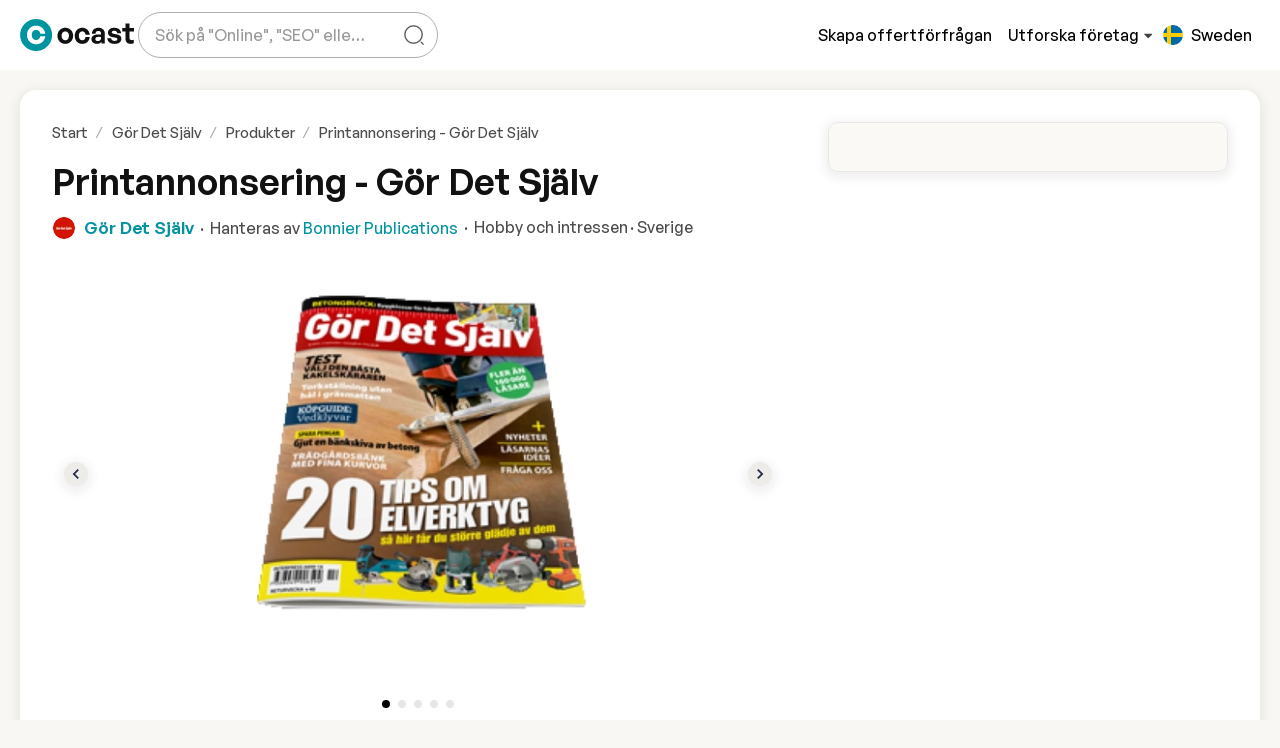

--- FILE ---
content_type: text/html;charset=utf-8
request_url: https://ocast.com/se/gor-det-sjalv/products/5695/printannonsering-gor-det-sjalv
body_size: 72514
content:
<!DOCTYPE html><html  lang="sv-SE" dir="auto"><head><meta charset="utf-8"><meta name="viewport" content="width=device-width, initial-scale=1"><script type="importmap">{"imports":{"#entry":"https://cdn.ocast.com/app/_nuxt/BJIQCvo6.js"}}</script><title>Annonslösning Printannonsering - Gör Det Själv hos Gör Det Själv</title><link rel="preconnect" href="https://cdn.ocast.com"><link rel="preconnect" href="https://images.ocast.com"><style>:root{--border-radius-default:10px;--border-radius-large:16px;--box-shadow-default:0 0 0 1px rgba(63,63,68,.05),0 1px 3px 0 rgba(63,63,68,.15);--box-shadow-shadow:0 1px 17px 0 rgba(0,0,0,.12),0 3px 6px 0 rgba(0,0,0,.12);--box-shadow-subdued:0 0 0 1px rgba(63,63,68,.07),0 1px 3px 0 rgba(63,63,68,.12);--box-shadow-hover:0 1px 3px 0 rgba(33,43,54,.08),0 4px 11px 0px rgba(33,43,54,.1);--box-shadow-border:0 1px 1px 0 rgba(0,0,0,.1),0 1px 6px 0 rgba(0,0,0,.06);--box-shadow-soft:0 3px 8px 4px hsla(0,0%,47%,.1);--spacing-base:.5rem;--spacing-tiny:var(--spacing-base);--spacing-smaller:calc(var(--spacing-base)*1.5);--spacing-small:calc(var(--spacing-base)*2);--spacing-medium:calc(var(--spacing-base)*2.5);--spacing-default:calc(var(--spacing-base)*3);--spacing-large:calc(var(--spacing-base)*4);--bg-body-alt:#f6f4ef;--bg-body-lighter:#f9f7f4;--bg-body:var(--bg-body-lighter);--bg-boxes:var(--color-white);--bg-forms:var(--color-white);--forms-border-color:rgba(0,0,0,.15);--forms-border-color-hover:rgba(0,0,0,.6);--box-shadow-forms:0 1px 1px 0 rgba(0,0,0,.1),0 1px 6px 0 rgba(0,0,0,.06);--forms-border-radius:var(--border-radius-default);--forms-placeholder-color:rgba(0,0,0,.4);--breakpoint-phone:320px;--breakpoint-tablet:768px;--breakpoint-desktop:1024px;--breakpoint-wide:1400px;--transition-timing-default:cubic-bezier(.81,.12,.15,.97);--transition-stand-timing:cubic-bezier(.25,.8,.25,1);--golden-ratio:1.6180334/1}.page-enter-active,.page-leave-active{transition:all .16s ease-in}.page-enter-from,.page-leave-to{opacity:0}.layout-enter-active,.layout-leave-active{transition:all .2s}.status-wrapper{align-items:center;animation:fadeIn .6s var(--transition-timing-default);display:flex;flex-direction:column;margin:var(--spacing-large) auto var(--spacing-default);max-width:580px;text-align:center}.graphic{display:block;height:360px;margin-bottom:var(--spacing-large)}.heading{font-size:2rem;margin-bottom:var(--spacing-small)}.subheading{color:var(-font-color-body);font-size:var(--font-size-title);font-weight:var(--font-weight-body)}.action{display:inline-flex;margin-top:var(--spacing-default)}.developer-info{color:var(--color-subdued);font-size:var(--font-size-small);margin-top:var(--spacing-large)}.scroll-watcher{position:relative;top:var(--height-header)}</style><style>[data-v-1aa94bf4]:root{--border-radius-default:10px;--border-radius-large:16px;--box-shadow-default:0 0 0 1px rgba(63,63,68,.05),0 1px 3px 0 rgba(63,63,68,.15);--box-shadow-shadow:0 1px 17px 0 rgba(0,0,0,.12),0 3px 6px 0 rgba(0,0,0,.12);--box-shadow-subdued:0 0 0 1px rgba(63,63,68,.07),0 1px 3px 0 rgba(63,63,68,.12);--box-shadow-hover:0 1px 3px 0 rgba(33,43,54,.08),0 4px 11px 0px rgba(33,43,54,.1);--box-shadow-border:0 1px 1px 0 rgba(0,0,0,.1),0 1px 6px 0 rgba(0,0,0,.06);--box-shadow-soft:0 3px 8px 4px hsla(0,0%,47%,.1);--spacing-base:.5rem;--spacing-tiny:var(--spacing-base);--spacing-smaller:calc(var(--spacing-base)*1.5);--spacing-small:calc(var(--spacing-base)*2);--spacing-medium:calc(var(--spacing-base)*2.5);--spacing-default:calc(var(--spacing-base)*3);--spacing-large:calc(var(--spacing-base)*4);--bg-body-alt:#f6f4ef;--bg-body-lighter:#f9f7f4;--bg-body:var(--bg-body-lighter);--bg-boxes:var(--color-white);--bg-forms:var(--color-white);--forms-border-color:rgba(0,0,0,.15);--forms-border-color-hover:rgba(0,0,0,.6);--box-shadow-forms:0 1px 1px 0 rgba(0,0,0,.1),0 1px 6px 0 rgba(0,0,0,.06);--forms-border-radius:var(--border-radius-default);--forms-placeholder-color:rgba(0,0,0,.4);--breakpoint-phone:320px;--breakpoint-tablet:768px;--breakpoint-desktop:1024px;--breakpoint-wide:1400px;--transition-timing-default:cubic-bezier(.81,.12,.15,.97);--transition-stand-timing:cubic-bezier(.25,.8,.25,1);--golden-ratio:1.6180334/1}</style><style>:root{--border-radius-default:10px;--border-radius-large:16px;--box-shadow-default:0 0 0 1px rgba(63,63,68,.05),0 1px 3px 0 rgba(63,63,68,.15);--box-shadow-shadow:0 1px 17px 0 rgba(0,0,0,.12),0 3px 6px 0 rgba(0,0,0,.12);--box-shadow-subdued:0 0 0 1px rgba(63,63,68,.07),0 1px 3px 0 rgba(63,63,68,.12);--box-shadow-hover:0 1px 3px 0 rgba(33,43,54,.08),0 4px 11px 0px rgba(33,43,54,.1);--box-shadow-border:0 1px 1px 0 rgba(0,0,0,.1),0 1px 6px 0 rgba(0,0,0,.06);--box-shadow-soft:0 3px 8px 4px hsla(0,0%,47%,.1);--spacing-base:.5rem;--spacing-tiny:var(--spacing-base);--spacing-smaller:calc(var(--spacing-base)*1.5);--spacing-small:calc(var(--spacing-base)*2);--spacing-medium:calc(var(--spacing-base)*2.5);--spacing-default:calc(var(--spacing-base)*3);--spacing-large:calc(var(--spacing-base)*4);--bg-body-alt:#f6f4ef;--bg-body-lighter:#f9f7f4;--bg-body:var(--bg-body-lighter);--bg-boxes:var(--color-white);--bg-forms:var(--color-white);--forms-border-color:rgba(0,0,0,.15);--forms-border-color-hover:rgba(0,0,0,.6);--box-shadow-forms:0 1px 1px 0 rgba(0,0,0,.1),0 1px 6px 0 rgba(0,0,0,.06);--forms-border-radius:var(--border-radius-default);--forms-placeholder-color:rgba(0,0,0,.4);--breakpoint-phone:320px;--breakpoint-tablet:768px;--breakpoint-desktop:1024px;--breakpoint-wide:1400px;--transition-timing-default:cubic-bezier(.81,.12,.15,.97);--transition-stand-timing:cubic-bezier(.25,.8,.25,1);--golden-ratio:1.6180334/1}@media (max-width:1024px){.topnav .searchbox-mobile{animation:fadeIn .2s ease;background-color:var(--color-white);display:none;height:var(--height-header);inset:0;position:absolute;z-index:2}.topnav .searchbox-mobile.show{align-items:center;display:flex;max-width:100%;width:100%}.topnav .searchbox-mobile .search-field{background-color:var(--color-white);border:none;border:1px solid var(--forms-border-color);border-radius:30px;box-shadow:var(--box-shadow-hover);height:100%;height:60px;margin-left:auto;margin-right:auto;width:100%;width:calc(100% - 32px)}.topnav .searchbox-mobile .autocomplete-content-wrapper{box-shadow:var(--box-shadow-soft);top:100%}.topnav .searchbox-cover{animation:fadeIn .2s ease;background:#0000004d;inset:0;position:fixed;z-index:1}}.desktop-content,.tablet-content{display:none}.mobile-content{display:flex}@media (min-width:769px){.tablet-content{display:flex}}@media (min-width:1025px){.desktop-content{display:flex}.mobile-content{display:none}}</style><style>[data-v-cc53adda]:root{--border-radius-default:10px;--border-radius-large:16px;--box-shadow-default:0 0 0 1px rgba(63,63,68,.05),0 1px 3px 0 rgba(63,63,68,.15);--box-shadow-shadow:0 1px 17px 0 rgba(0,0,0,.12),0 3px 6px 0 rgba(0,0,0,.12);--box-shadow-subdued:0 0 0 1px rgba(63,63,68,.07),0 1px 3px 0 rgba(63,63,68,.12);--box-shadow-hover:0 1px 3px 0 rgba(33,43,54,.08),0 4px 11px 0px rgba(33,43,54,.1);--box-shadow-border:0 1px 1px 0 rgba(0,0,0,.1),0 1px 6px 0 rgba(0,0,0,.06);--box-shadow-soft:0 3px 8px 4px hsla(0,0%,47%,.1);--spacing-base:.5rem;--spacing-tiny:var(--spacing-base);--spacing-smaller:calc(var(--spacing-base)*1.5);--spacing-small:calc(var(--spacing-base)*2);--spacing-medium:calc(var(--spacing-base)*2.5);--spacing-default:calc(var(--spacing-base)*3);--spacing-large:calc(var(--spacing-base)*4);--bg-body-alt:#f6f4ef;--bg-body-lighter:#f9f7f4;--bg-body:var(--bg-body-lighter);--bg-boxes:var(--color-white);--bg-forms:var(--color-white);--forms-border-color:rgba(0,0,0,.15);--forms-border-color-hover:rgba(0,0,0,.6);--box-shadow-forms:0 1px 1px 0 rgba(0,0,0,.1),0 1px 6px 0 rgba(0,0,0,.06);--forms-border-radius:var(--border-radius-default);--forms-placeholder-color:rgba(0,0,0,.4);--breakpoint-phone:320px;--breakpoint-tablet:768px;--breakpoint-desktop:1024px;--breakpoint-wide:1400px;--transition-timing-default:cubic-bezier(.81,.12,.15,.97);--transition-stand-timing:cubic-bezier(.25,.8,.25,1);--golden-ratio:1.6180334/1}.top-nav-wrapper[data-v-cc53adda]{background-color:var(--color-white);height:var(--height-header);position:sticky;top:0;z-index:5;--color-top-nav:var(--color-black)}.top-nav-wrapper[data-v-cc53adda]:after{box-shadow:0 2px 17px #00000017;content:"";inset:0;opacity:0;position:absolute;transition:opacity .42s cubic-bezier(.165,.84,.44,1);z-index:-1}.top-nav-wrapper.is-fixed[data-v-cc53adda]{position:sticky;top:0}.top-nav-wrapper.is-fixed[data-v-cc53adda]:after{opacity:1}.top-nav-wrapper.is-fixed .site-banner[data-v-cc53adda]{height:0;opacity:0}.top-nav-wrapper.clean[data-v-cc53adda]{background-color:transparent;box-shadow:none}.site-banner[data-v-cc53adda]{transition:all .16s ease}.scrolling .top-nav-wrapper[data-v-cc53adda]{box-shadow:0 1px #00000014}.topnav-grid[data-v-cc53adda]{--topnav-spacing:var(--spacing-base);display:grid;grid-template-areas:"left right";grid-template-columns:repeat(2,1fr);grid-gap:var(--topnav-spacing);align-items:center;margin-inline:auto;max-width:var(--max-width-content);padding:var(--spacing-smaller)}@media (min-width:769px){.topnav-grid[data-v-cc53adda]{--topnav-spacing:var(--spacing-small)}}@media (min-width:1600px){.topnav-grid[data-v-cc53adda]{--topnav-spacing:var(--spacing-medium)}}@media (min-width:769px){.topnav-grid[data-v-cc53adda]{padding:var(--spacing-smaller) var(--spacing-small)}}@media (min-width:1025px){.topnav-grid[data-v-cc53adda]{grid-template-areas:"left right";grid-template-columns:1fr 2fr;padding:var(--spacing-smaller) var(--padding-content)}}@media (min-width:1600px){.topnav-grid[data-v-cc53adda]{padding:var(--spacing-smaller) var(--padding-content)}}.logo-content[data-v-cc53adda]{grid-area:logo}.left-content[data-v-cc53adda]{grid-area:left}.right-content[data-v-cc53adda]{grid-area:right}.center-content[data-v-cc53adda]{display:none;grid-area:center;justify-content:center}@media (min-width:1025px){.center-content[data-v-cc53adda]{display:flex}}.left-content[data-v-cc53adda],.right-content[data-v-cc53adda]{align-items:center;display:flex}.left-content[data-v-cc53adda]{gap:4px;justify-content:flex-start}@media (min-width:1025px){.left-content[data-v-cc53adda]{gap:var(--spacing-small)}}.right-content[data-v-cc53adda]{gap:4px;justify-content:flex-end}@media (min-width:1025px){.right-content[data-v-cc53adda]{gap:var(--spacing-smaller)}}.search-wrapper[data-v-cc53adda]{display:none;margin-left:4px;max-width:360px}@media (min-width:1025px){.search-wrapper[data-v-cc53adda]{display:flex}}.main-nav[data-v-cc53adda]{align-items:center;display:flex;gap:var(--spacing-base)}@media (max-width:1024px){.auth-content[data-v-cc53adda],.main-nav[data-v-cc53adda]{display:none}}.explore-button[data-v-cc53adda]{border:none;color:var(--color-top-nav);font-weight:var(--font-weight-body);padding:0}.explore-button[data-v-cc53adda],.explore-button[data-v-cc53adda]:hover{background:transparent}@media (max-width:1024px){.explore-button[data-v-cc53adda]{display:none}}.explore-button-icon[data-v-cc53adda]{color:var(--color-grey-700);height:14px;margin-left:2px;position:relative;top:1px;transition:all .2s ease;width:14px}.expanded .explore-button-icon[data-v-cc53adda]{transform:rotate(180deg)}.topnav-logo-wrapper[data-v-cc53adda]{align-items:center;display:flex;margin-right:var(--spacing-default)}.topnav-logo[data-v-cc53adda]{display:block;height:32px;width:114px}.topnav-logo-small[data-v-cc53adda]{display:none;height:36px;width:36px}@media (max-width:1199px) and (min-width:1025px){.topnav-logo[data-v-cc53adda]{display:none}.topnav-logo-small[data-v-cc53adda]{display:block}}.mobile-nav[data-v-cc53adda]{align-items:center;justify-content:flex-end}.hamburger[data-v-cc53adda]{align-items:center;border-radius:var(--border-radius-default);display:flex;height:44px;justify-content:flex-start;margin-left:var(--spacing-small);position:relative;top:2px;transition:all .2s ease;width:44px}.mega-menu-container[data-v-cc53adda]{border-top:1px solid var(--color-grey-100);left:0;position:absolute;right:0;top:calc(100% - 1px)}.mobile-search-button[data-v-cc53adda]{align-items:center;border-radius:50%;display:flex;height:48px;justify-content:center;width:48px}.mobile-search-button[data-v-cc53adda]:hover{background-color:var(--color-primary-bg);color:var(--color-primary)}.dropdown-item-title[data-v-cc53adda]{color:var(--color-primary);margin-bottom:6px}.dropdown-item-subtitle[data-v-cc53adda]{color:var(--font-color-body);font-size:var(--font-size-small);white-space:normal}.nav-link[data-v-cc53adda]{align-items:center;background:0 0;border:none;color:var(--color-black);cursor:pointer;display:flex;text-decoration:none;transition:all .3s ease-in-out;white-space:nowrap}.nav-link[data-v-cc53adda]:not(:last-child){margin-right:var(--spacing-small)}.nav-link.router-link-active[data-v-cc53adda],.nav-link[data-v-cc53adda]:hover{color:var(--color-primary)}.nav-link.router-link-active .nav-link-caret[data-v-cc53adda],.nav-link:hover .nav-link-caret[data-v-cc53adda]{color:currentColor}.nav-link .nav-link-caret[data-v-cc53adda]{color:var(--color-grey-500);height:20px;width:20px}</style><style>.ocast-icon{align-items:center;display:inline-flex;justify-content:center}.ocast-icon svg{height:100%;width:100%}</style><style>[data-v-1122f9ce]:root{--border-radius-default:10px;--border-radius-large:16px;--box-shadow-default:0 0 0 1px rgba(63,63,68,.05),0 1px 3px 0 rgba(63,63,68,.15);--box-shadow-shadow:0 1px 17px 0 rgba(0,0,0,.12),0 3px 6px 0 rgba(0,0,0,.12);--box-shadow-subdued:0 0 0 1px rgba(63,63,68,.07),0 1px 3px 0 rgba(63,63,68,.12);--box-shadow-hover:0 1px 3px 0 rgba(33,43,54,.08),0 4px 11px 0px rgba(33,43,54,.1);--box-shadow-border:0 1px 1px 0 rgba(0,0,0,.1),0 1px 6px 0 rgba(0,0,0,.06);--box-shadow-soft:0 3px 8px 4px hsla(0,0%,47%,.1);--spacing-base:.5rem;--spacing-tiny:var(--spacing-base);--spacing-smaller:calc(var(--spacing-base)*1.5);--spacing-small:calc(var(--spacing-base)*2);--spacing-medium:calc(var(--spacing-base)*2.5);--spacing-default:calc(var(--spacing-base)*3);--spacing-large:calc(var(--spacing-base)*4);--bg-body-alt:#f6f4ef;--bg-body-lighter:#f9f7f4;--bg-body:var(--bg-body-lighter);--bg-boxes:var(--color-white);--bg-forms:var(--color-white);--forms-border-color:rgba(0,0,0,.15);--forms-border-color-hover:rgba(0,0,0,.6);--box-shadow-forms:0 1px 1px 0 rgba(0,0,0,.1),0 1px 6px 0 rgba(0,0,0,.06);--forms-border-radius:var(--border-radius-default);--forms-placeholder-color:rgba(0,0,0,.4);--breakpoint-phone:320px;--breakpoint-tablet:768px;--breakpoint-desktop:1024px;--breakpoint-wide:1400px;--transition-timing-default:cubic-bezier(.81,.12,.15,.97);--transition-stand-timing:cubic-bezier(.25,.8,.25,1);--golden-ratio:1.6180334/1}.button-request.button-topnav[data-v-1122f9ce]{margin-right:var(--spacing-small)}.logged-out-section[data-v-1122f9ce]{align-items:center;display:flex;gap:var(--spacing-base)}@media (min-width:1025px){.logged-out-section[data-v-1122f9ce]{gap:var(--spacing-small)}}.register-link[data-v-1122f9ce]{cursor:pointer}.register-link[data-v-1122f9ce]:hover{color:var(--color-primary)}.sign-in-link[data-v-1122f9ce]{color:var(--color-top-nav);white-space:nowrap}</style><style>[data-v-c7738640]:root{--border-radius-default:10px;--border-radius-large:16px;--box-shadow-default:0 0 0 1px rgba(63,63,68,.05),0 1px 3px 0 rgba(63,63,68,.15);--box-shadow-shadow:0 1px 17px 0 rgba(0,0,0,.12),0 3px 6px 0 rgba(0,0,0,.12);--box-shadow-subdued:0 0 0 1px rgba(63,63,68,.07),0 1px 3px 0 rgba(63,63,68,.12);--box-shadow-hover:0 1px 3px 0 rgba(33,43,54,.08),0 4px 11px 0px rgba(33,43,54,.1);--box-shadow-border:0 1px 1px 0 rgba(0,0,0,.1),0 1px 6px 0 rgba(0,0,0,.06);--box-shadow-soft:0 3px 8px 4px hsla(0,0%,47%,.1);--spacing-base:.5rem;--spacing-tiny:var(--spacing-base);--spacing-smaller:calc(var(--spacing-base)*1.5);--spacing-small:calc(var(--spacing-base)*2);--spacing-medium:calc(var(--spacing-base)*2.5);--spacing-default:calc(var(--spacing-base)*3);--spacing-large:calc(var(--spacing-base)*4);--bg-body-alt:#f6f4ef;--bg-body-lighter:#f9f7f4;--bg-body:var(--bg-body-lighter);--bg-boxes:var(--color-white);--bg-forms:var(--color-white);--forms-border-color:rgba(0,0,0,.15);--forms-border-color-hover:rgba(0,0,0,.6);--box-shadow-forms:0 1px 1px 0 rgba(0,0,0,.1),0 1px 6px 0 rgba(0,0,0,.06);--forms-border-radius:var(--border-radius-default);--forms-placeholder-color:rgba(0,0,0,.4);--breakpoint-phone:320px;--breakpoint-tablet:768px;--breakpoint-desktop:1024px;--breakpoint-wide:1400px;--transition-timing-default:cubic-bezier(.81,.12,.15,.97);--transition-stand-timing:cubic-bezier(.25,.8,.25,1);--golden-ratio:1.6180334/1}.searchbox[data-v-c7738640]{flex:1 1 0;max-width:var(--width-search);min-width:var(--width-search);position:absolute;transition:.3s var(--transition-timing-default);width:100%}@media (min-width:769px){.searchbox.focused[data-v-c7738640]{--width-search:420px}}@media (min-width:1025px){[data-v-c7738640] .search-field{position:absolute;top:0;transform:translateY(-50%);transform-origin:center center;transition:.3s var(--transition-timing-default)}[data-v-c7738640] .search-field:focus{border:none;border-radius:var(--border-radius-default);box-shadow:0 2px 4px #0000003d;height:66px;margin-left:0;margin-right:0;padding-top:20px;transition:.2s ease}[data-v-c7738640] .autocomplete-content-wrapper{left:0;top:calc(100% + 46px);transition:.3s var(--transition-timing-default)}[data-v-c7738640] .autocomplete-item{border-radius:var(--border-radius-default);height:auto;padding:6px var(--spacing-smaller)}}.search-button[data-v-c7738640]{height:52px;margin-left:var(--spacing-smaller);padding:0 var(--spacing-small)}@media (max-width:1024px){[data-v-c7738640] .search-input:not(.large){background-color:transparent;transition:width,background-color .2s ease;width:44px}[data-v-c7738640] .search-input:not(.large):not(:focus){background-position:50%;cursor:pointer;padding:0}[data-v-c7738640] .search-input:not(.large):active,[data-v-c7738640] .search-input:not(.large):hover{background-color:var(--color-grey-50)}[data-v-c7738640] .search-input:not(.large):focus{background-color:#fff;border-radius:0;box-shadow:var(--box-shadow-default);height:var(--height-header);left:0;position:fixed;right:0;top:0;width:100%;z-index:1001}}.mediakit-subtitle[data-v-c7738640]{color:var(--font-color-body)}.result-item[data-v-c7738640]{gap:var(--spacing-small);max-width:100%;overflow:hidden;text-overflow:ellipsis;width:100%}.result-image[data-v-c7738640],.result-item[data-v-c7738640]{align-items:center;display:flex}.result-image[data-v-c7738640]{grid-area:image}.result-title[data-v-c7738640]{color:var(--font-color-headlines);grid-area:title}.result-type[data-v-c7738640]{color:var(--color-subdued);font-size:var(--font-size-smaller);grid-area:type}.result-title[data-v-c7738640]{max-width:100%;overflow:hidden;text-overflow:ellipsis}.search-icon[data-v-c7738640]{color:var(--color-grey-500)}</style><style>:root{--border-radius-default:10px;--border-radius-large:16px;--box-shadow-default:0 0 0 1px rgba(63,63,68,.05),0 1px 3px 0 rgba(63,63,68,.15);--box-shadow-shadow:0 1px 17px 0 rgba(0,0,0,.12),0 3px 6px 0 rgba(0,0,0,.12);--box-shadow-subdued:0 0 0 1px rgba(63,63,68,.07),0 1px 3px 0 rgba(63,63,68,.12);--box-shadow-hover:0 1px 3px 0 rgba(33,43,54,.08),0 4px 11px 0px rgba(33,43,54,.1);--box-shadow-border:0 1px 1px 0 rgba(0,0,0,.1),0 1px 6px 0 rgba(0,0,0,.06);--box-shadow-soft:0 3px 8px 4px hsla(0,0%,47%,.1);--spacing-base:.5rem;--spacing-tiny:var(--spacing-base);--spacing-smaller:calc(var(--spacing-base)*1.5);--spacing-small:calc(var(--spacing-base)*2);--spacing-medium:calc(var(--spacing-base)*2.5);--spacing-default:calc(var(--spacing-base)*3);--spacing-large:calc(var(--spacing-base)*4);--bg-body-alt:#f6f4ef;--bg-body-lighter:#f9f7f4;--bg-body:var(--bg-body-lighter);--bg-boxes:var(--color-white);--bg-forms:var(--color-white);--forms-border-color:rgba(0,0,0,.15);--forms-border-color-hover:rgba(0,0,0,.6);--box-shadow-forms:0 1px 1px 0 rgba(0,0,0,.1),0 1px 6px 0 rgba(0,0,0,.06);--forms-border-radius:var(--border-radius-default);--forms-placeholder-color:rgba(0,0,0,.4);--breakpoint-phone:320px;--breakpoint-tablet:768px;--breakpoint-desktop:1024px;--breakpoint-wide:1400px;--transition-timing-default:cubic-bezier(.81,.12,.15,.97);--transition-stand-timing:cubic-bezier(.25,.8,.25,1);--golden-ratio:1.6180334/1}.search-field{background-color:var(--color-white);background-image:url("data:image/svg+xml;charset=utf-8,%3Csvg xmlns='http://www.w3.org/2000/svg' width='24' height='24' fill='none' viewBox='0 0 24 24'%3E%3Cpath stroke='%235a5a5a' stroke-linecap='round' stroke-linejoin='round' stroke-width='1.5' d='M11.5 21a9.5 9.5 0 1 0 0-19 9.5 9.5 0 0 0 0 19M22 22l-2-2'/%3E%3C/svg%3E");background-repeat:no-repeat;background-size:22px 22px;border:1px solid #adadaa;border-radius:23px;box-shadow:none;height:46px;padding-left:var(--spacing-small);padding-right:46px;transition:all .3s ease;width:var(--width-search)}.search-field,.search-field:focus{background-position:right 12px center}.search-field:focus{background-color:#fff;border-color:var(--forms-border-color)}.search-field::-moz-placeholder{color:var(--forms-placeholder-color)}.search-field::placeholder{color:var(--forms-placeholder-color)}.large .search-field{background-color:var(--color-white);background-image:url("data:image/svg+xml;charset=utf-8,%3Csvg xmlns='http://www.w3.org/2000/svg' width='24' height='24' fill='none' viewBox='0 0 24 24'%3E%3Cpath stroke='%235a5a5a' stroke-linecap='round' stroke-linejoin='round' stroke-width='1.5' d='M11.5 21a9.5 9.5 0 1 0 0-19 9.5 9.5 0 0 0 0 19M22 22l-2-2'/%3E%3C/svg%3E");background-position:left var(--spacing-medium) center;background-repeat:no-repeat;border-radius:28px;box-shadow:none;font-size:1.1333333333rem;height:56px;max-height:56px;padding:0 var(--spacing-default);padding-left:60px;width:100%}.large .search-field:focus{border-bottom-left-radius:0;border-bottom-right-radius:0;border-top-left-radius:var(--border-radius-default);border-top-right-radius:var(--border-radius-default)}.large .search-field::-moz-placeholder{color:var(--color-grey-300)}.large .search-field::placeholder{color:var(--color-grey-300)}.result-image{height:28px;width:28px}</style><style>:root{--border-radius-default:10px;--border-radius-large:16px;--box-shadow-default:0 0 0 1px rgba(63,63,68,.05),0 1px 3px 0 rgba(63,63,68,.15);--box-shadow-shadow:0 1px 17px 0 rgba(0,0,0,.12),0 3px 6px 0 rgba(0,0,0,.12);--box-shadow-subdued:0 0 0 1px rgba(63,63,68,.07),0 1px 3px 0 rgba(63,63,68,.12);--box-shadow-hover:0 1px 3px 0 rgba(33,43,54,.08),0 4px 11px 0px rgba(33,43,54,.1);--box-shadow-border:0 1px 1px 0 rgba(0,0,0,.1),0 1px 6px 0 rgba(0,0,0,.06);--box-shadow-soft:0 3px 8px 4px hsla(0,0%,47%,.1);--spacing-base:.5rem;--spacing-tiny:var(--spacing-base);--spacing-smaller:calc(var(--spacing-base)*1.5);--spacing-small:calc(var(--spacing-base)*2);--spacing-medium:calc(var(--spacing-base)*2.5);--spacing-default:calc(var(--spacing-base)*3);--spacing-large:calc(var(--spacing-base)*4);--bg-body-alt:#f6f4ef;--bg-body-lighter:#f9f7f4;--bg-body:var(--bg-body-lighter);--bg-boxes:var(--color-white);--bg-forms:var(--color-white);--forms-border-color:rgba(0,0,0,.15);--forms-border-color-hover:rgba(0,0,0,.6);--box-shadow-forms:0 1px 1px 0 rgba(0,0,0,.1),0 1px 6px 0 rgba(0,0,0,.06);--forms-border-radius:var(--border-radius-default);--forms-placeholder-color:rgba(0,0,0,.4);--breakpoint-phone:320px;--breakpoint-tablet:768px;--breakpoint-desktop:1024px;--breakpoint-wide:1400px;--transition-timing-default:cubic-bezier(.81,.12,.15,.97);--transition-stand-timing:cubic-bezier(.25,.8,.25,1);--golden-ratio:1.6180334/1}.autocomplete-wrapper{display:flex;position:relative}@media (min-width:1025px){.autocomplete-wrapper.focused .search-cover{display:block;opacity:1}}.autocomplete{display:inline-flex;flex:1 1 auto;justify-content:center;position:relative}.autocomplete-input{overflow:hidden;position:relative;text-overflow:ellipsis;white-space:nowrap}.autocomplete-input:focus{z-index:3}@media (min-width:1025px){.autocomplete-input:focus~.autocomplete-input-label,.autocomplete-input:focus~.search-button{opacity:1;z-index:3}}.autocomplete-input-label{font-size:var(--font-size-smaller);left:18px;opacity:0;position:absolute;top:-24px;transition:all .2s ease}.autocomplete-content-wrapper{background:var(--color-white);border-radius:var(--border-radius-default);box-shadow:var(--box-shadow-shadow);overflow:hidden;position:absolute;top:calc(100% + var(--spacing-base));width:100%;z-index:20}@media (min-width:1025px){.autocomplete-content-wrapper{min-width:var(--width-search)}}.autocomplete-content{border-radius:var(--border-radius-default);font-size:1rem;max-height:336px;overflow-x:hidden;overflow-y:auto;padding:0;padding-block:var(--spacing-small);padding-inline:var(--spacing-small)}@media (min-width:1025px){.autocomplete-content{border-radius:var(--border-radius-default);box-shadow:var(--box-shadow-shadow);min-width:280px;overflow-x:hidden;padding:var(--spacing-smaller);top:calc(100% + 8px)}}.autocomplete-item{align-items:center;border-radius:var(--border-radius-default);color:var(--color-grey-700);cursor:pointer;display:flex;justify-content:flex-start;padding:10px;text-align:left;transition:all .2s ease;white-space:nowrap}.autocomplete-item.focused,.autocomplete-item:focus,.autocomplete-item:hover{background-color:var(--color-primary-lighter);color:var(--color-primary)}.autocomplete-item.has-children{padding:0}.autocomplete-item.has-children:hover{background-color:transparent}.autocomplete-item.has-children .autocomplete-expander,.autocomplete-item.has-children .autocomplete-item-content{border-radius:var(--border-radius-default);padding:10px;transition:all .2s ease}.autocomplete-item.has-children .autocomplete-expander:hover,.autocomplete-item.has-children .autocomplete-item-content:hover{background-color:var(--color-primary-lighter)}.autocomplete-item.has-children .autocomplete-item-content{flex:1 1 auto}.autocomplete-item.has-children .autocomplete-expander{align-items:center;display:flex;justify-content:center}.autocomplete-divider{background:var(--color-grey-100);margin:var(--spacing-smaller)}.autocomplete-header{color:var(--font-color-headlines);display:flex;font-size:var(--font-size-caption);font-weight:var(--font-weight-headlines);justify-content:flex-start;padding:var(--spacing-medium) var(--spacing-base);padding-bottom:var(--spacing-base);text-transform:none}.autocomplete-header:first-of-type{padding-top:var(--spacing-small)}.search-icon{color:var(--color-grey-700);left:12px;top:20px}@media (min-width:1025px){.search-icon{top:8px}}.search-cover{animation:fadeIn .5s;background:#0000004d;display:none;inset:0;opacity:0;position:fixed;z-index:2}.search-button{align-items:center;display:inline-flex;height:48px;justify-content:center;min-width:48px;opacity:0;padding:0;position:absolute;right:var(--spacing-smaller);top:-24px;transition:all .3s ease;width:48px}.show-all-item{align-items:center;background:var(--color-white);border-top:1px solid var(--color-grey-100);bottom:0;color:var(--font-color-headlines);display:flex;font-size:var(--font-size-small);font-weight:550;gap:var(--spacing-small);margin-left:-12px;margin-right:-12px;padding:var(--spacing-smaller) var(--spacing-small);position:sticky;transform:translateY(13px);transition:.3s ease}.show-all-item:hover{background-color:var(--color-primary-bg)}.show-all-item:hover,.show-all-item:hover .search-icon{color:var(--color-primary)}.autocomplete-item-children{display:grid;grid-template-rows:0fr;padding-left:var(--spacing-small);transition:grid-template-rows .2s}.autocomplete-item-children>div{overflow:hidden}.autocomplete-item-children .autocomplete-item.is-child{font-size:var(--font-size-small);height:36px}.autocomplete-item.has-children.is-expanded .expand-trigger{transform:rotateX(180deg)}.autocomplete-item.has-children.is-expanded+.autocomplete-item-children{grid-template-rows:1fr}</style><style>:root{--border-radius-default:10px;--border-radius-large:16px;--box-shadow-default:0 0 0 1px rgba(63,63,68,.05),0 1px 3px 0 rgba(63,63,68,.15);--box-shadow-shadow:0 1px 17px 0 rgba(0,0,0,.12),0 3px 6px 0 rgba(0,0,0,.12);--box-shadow-subdued:0 0 0 1px rgba(63,63,68,.07),0 1px 3px 0 rgba(63,63,68,.12);--box-shadow-hover:0 1px 3px 0 rgba(33,43,54,.08),0 4px 11px 0px rgba(33,43,54,.1);--box-shadow-border:0 1px 1px 0 rgba(0,0,0,.1),0 1px 6px 0 rgba(0,0,0,.06);--box-shadow-soft:0 3px 8px 4px hsla(0,0%,47%,.1);--spacing-base:.5rem;--spacing-tiny:var(--spacing-base);--spacing-smaller:calc(var(--spacing-base)*1.5);--spacing-small:calc(var(--spacing-base)*2);--spacing-medium:calc(var(--spacing-base)*2.5);--spacing-default:calc(var(--spacing-base)*3);--spacing-large:calc(var(--spacing-base)*4);--bg-body-alt:#f6f4ef;--bg-body-lighter:#f9f7f4;--bg-body:var(--bg-body-lighter);--bg-boxes:var(--color-white);--bg-forms:var(--color-white);--forms-border-color:rgba(0,0,0,.15);--forms-border-color-hover:rgba(0,0,0,.6);--box-shadow-forms:0 1px 1px 0 rgba(0,0,0,.1),0 1px 6px 0 rgba(0,0,0,.06);--forms-border-radius:var(--border-radius-default);--forms-placeholder-color:rgba(0,0,0,.4);--breakpoint-phone:320px;--breakpoint-tablet:768px;--breakpoint-desktop:1024px;--breakpoint-wide:1400px;--transition-timing-default:cubic-bezier(.81,.12,.15,.97);--transition-stand-timing:cubic-bezier(.25,.8,.25,1);--golden-ratio:1.6180334/1}.language-switcher .dropdown-toggle-menu{padding:var(--spacing-base) var(--spacing-smaller)}@media (min-width:1600px){.language-switcher .dropdown-toggle-menu{max-height:600px}}</style><style>[data-v-4b36bbfd]:root{--border-radius-default:10px;--border-radius-large:16px;--box-shadow-default:0 0 0 1px rgba(63,63,68,.05),0 1px 3px 0 rgba(63,63,68,.15);--box-shadow-shadow:0 1px 17px 0 rgba(0,0,0,.12),0 3px 6px 0 rgba(0,0,0,.12);--box-shadow-subdued:0 0 0 1px rgba(63,63,68,.07),0 1px 3px 0 rgba(63,63,68,.12);--box-shadow-hover:0 1px 3px 0 rgba(33,43,54,.08),0 4px 11px 0px rgba(33,43,54,.1);--box-shadow-border:0 1px 1px 0 rgba(0,0,0,.1),0 1px 6px 0 rgba(0,0,0,.06);--box-shadow-soft:0 3px 8px 4px hsla(0,0%,47%,.1);--spacing-base:.5rem;--spacing-tiny:var(--spacing-base);--spacing-smaller:calc(var(--spacing-base)*1.5);--spacing-small:calc(var(--spacing-base)*2);--spacing-medium:calc(var(--spacing-base)*2.5);--spacing-default:calc(var(--spacing-base)*3);--spacing-large:calc(var(--spacing-base)*4);--bg-body-alt:#f6f4ef;--bg-body-lighter:#f9f7f4;--bg-body:var(--bg-body-lighter);--bg-boxes:var(--color-white);--bg-forms:var(--color-white);--forms-border-color:rgba(0,0,0,.15);--forms-border-color-hover:rgba(0,0,0,.6);--box-shadow-forms:0 1px 1px 0 rgba(0,0,0,.1),0 1px 6px 0 rgba(0,0,0,.06);--forms-border-radius:var(--border-radius-default);--forms-placeholder-color:rgba(0,0,0,.4);--breakpoint-phone:320px;--breakpoint-tablet:768px;--breakpoint-desktop:1024px;--breakpoint-wide:1400px;--transition-timing-default:cubic-bezier(.81,.12,.15,.97);--transition-stand-timing:cubic-bezier(.25,.8,.25,1);--golden-ratio:1.6180334/1}.dropdown-item.language-list-item[data-v-4b36bbfd]{align-items:center;cursor:pointer;display:flex;height:auto;min-width:260px;padding:var(--spacing-base) var(--spacing-smaller)}.dropdown-item.language-list-item[data-v-4b36bbfd]:hover{background:var(--color-primary-lighter)}.dropdown-item.language-list-item.international[data-v-4b36bbfd]{border-bottom:1px solid var(--color-grey-100)}.text-country[data-v-4b36bbfd]{color:var(--font-color-headlines);font-size:var(--font-size-smaller);font-weight:600}.text-language[data-v-4b36bbfd]{font-size:var(--font-size-tiny)}.button-dropdown[data-v-4b36bbfd]{font-weight:var(--font-weight-body);width:100%}.flag-wrapper[data-v-4b36bbfd]{align-items:center;border-radius:50%;height:20px;margin-right:var(--spacing-base);overflow:hidden;position:relative;width:20px}.lanugage-list-item .flag-wrapper[data-v-4b36bbfd]{margin-right:var(--spacing-medium)}.international .flag-wrapper[data-v-4b36bbfd]{height:24px;overflow:visible;width:24px}.flag-icon[data-v-4b36bbfd]{display:inline-block;fill:initial;height:20px;left:-4px;position:relative;width:28px}.flag-icon.international[data-v-4b36bbfd]{background:var(--color-grey-100);color:var(--color-grey-900);height:24px;width:24px}.language-button[data-v-4b36bbfd]:not(.clean){border:1px solid var(--forms-border-color);color:var(--font-color-headlines);font-weight:var(--font-weight-body);width:100%}.language-button[data-v-4b36bbfd]:not(.clean):hover{background-color:#d9d9d933}.language-button.clean[data-v-4b36bbfd]{align-items:center;background:transparent;border:none;box-shadow:none;color:var(--color-top-nav);display:inline-flex;height:46px;justify-content:center;padding:0 var(--spacing-base);transition:all .2s ease;width:46px}.language-button.clean .current-lang-text[data-v-4b36bbfd]{display:none}.language-button.clean .flag-wrapper[data-v-4b36bbfd]{margin:0}@media (min-width:1200px){.language-button.clean[data-v-4b36bbfd]{width:auto}.language-button.clean .current-lang-text[data-v-4b36bbfd]{display:inline}.language-button.clean .flag-wrapper[data-v-4b36bbfd]{margin-right:var(--spacing-base)}}.language-button.clean[data-v-4b36bbfd]:hover:not(:disabled){color:var(--color-primary)}.globe-icon[data-v-4b36bbfd]{fill:none;height:24px;left:-2px;position:relative;top:-2px}</style><style>:root{--border-radius-default:10px;--border-radius-large:16px;--box-shadow-default:0 0 0 1px rgba(63,63,68,.05),0 1px 3px 0 rgba(63,63,68,.15);--box-shadow-shadow:0 1px 17px 0 rgba(0,0,0,.12),0 3px 6px 0 rgba(0,0,0,.12);--box-shadow-subdued:0 0 0 1px rgba(63,63,68,.07),0 1px 3px 0 rgba(63,63,68,.12);--box-shadow-hover:0 1px 3px 0 rgba(33,43,54,.08),0 4px 11px 0px rgba(33,43,54,.1);--box-shadow-border:0 1px 1px 0 rgba(0,0,0,.1),0 1px 6px 0 rgba(0,0,0,.06);--box-shadow-soft:0 3px 8px 4px hsla(0,0%,47%,.1);--spacing-base:.5rem;--spacing-tiny:var(--spacing-base);--spacing-smaller:calc(var(--spacing-base)*1.5);--spacing-small:calc(var(--spacing-base)*2);--spacing-medium:calc(var(--spacing-base)*2.5);--spacing-default:calc(var(--spacing-base)*3);--spacing-large:calc(var(--spacing-base)*4);--bg-body-alt:#f6f4ef;--bg-body-lighter:#f9f7f4;--bg-body:var(--bg-body-lighter);--bg-boxes:var(--color-white);--bg-forms:var(--color-white);--forms-border-color:rgba(0,0,0,.15);--forms-border-color-hover:rgba(0,0,0,.6);--box-shadow-forms:0 1px 1px 0 rgba(0,0,0,.1),0 1px 6px 0 rgba(0,0,0,.06);--forms-border-radius:var(--border-radius-default);--forms-placeholder-color:rgba(0,0,0,.4);--breakpoint-phone:320px;--breakpoint-tablet:768px;--breakpoint-desktop:1024px;--breakpoint-wide:1400px;--transition-timing-default:cubic-bezier(.81,.12,.15,.97);--transition-stand-timing:cubic-bezier(.25,.8,.25,1);--golden-ratio:1.6180334/1}.dropdown-divider{margin:var(--spacing-base) 0}.dropdown-divider-small{margin:0}</style><style>[data-v-38dd1888]:root{--border-radius-default:10px;--border-radius-large:16px;--box-shadow-default:0 0 0 1px rgba(63,63,68,.05),0 1px 3px 0 rgba(63,63,68,.15);--box-shadow-shadow:0 1px 17px 0 rgba(0,0,0,.12),0 3px 6px 0 rgba(0,0,0,.12);--box-shadow-subdued:0 0 0 1px rgba(63,63,68,.07),0 1px 3px 0 rgba(63,63,68,.12);--box-shadow-hover:0 1px 3px 0 rgba(33,43,54,.08),0 4px 11px 0px rgba(33,43,54,.1);--box-shadow-border:0 1px 1px 0 rgba(0,0,0,.1),0 1px 6px 0 rgba(0,0,0,.06);--box-shadow-soft:0 3px 8px 4px hsla(0,0%,47%,.1);--spacing-base:.5rem;--spacing-tiny:var(--spacing-base);--spacing-smaller:calc(var(--spacing-base)*1.5);--spacing-small:calc(var(--spacing-base)*2);--spacing-medium:calc(var(--spacing-base)*2.5);--spacing-default:calc(var(--spacing-base)*3);--spacing-large:calc(var(--spacing-base)*4);--bg-body-alt:#f6f4ef;--bg-body-lighter:#f9f7f4;--bg-body:var(--bg-body-lighter);--bg-boxes:var(--color-white);--bg-forms:var(--color-white);--forms-border-color:rgba(0,0,0,.15);--forms-border-color-hover:rgba(0,0,0,.6);--box-shadow-forms:0 1px 1px 0 rgba(0,0,0,.1),0 1px 6px 0 rgba(0,0,0,.06);--forms-border-radius:var(--border-radius-default);--forms-placeholder-color:rgba(0,0,0,.4);--breakpoint-phone:320px;--breakpoint-tablet:768px;--breakpoint-desktop:1024px;--breakpoint-wide:1400px;--transition-timing-default:cubic-bezier(.81,.12,.15,.97);--transition-stand-timing:cubic-bezier(.25,.8,.25,1);--golden-ratio:1.6180334/1}.dropdown-wrapper[data-v-38dd1888]{background-color:var(--color-white);border-radius:var(--border-radius-default);position:relative}.dropdown[data-v-38dd1888],.dropleft[data-v-38dd1888],.dropright[data-v-38dd1888],.dropup[data-v-38dd1888]{position:relative}.dropdown-toggle-menu[data-v-38dd1888]{animation:dropdown-grow-38dd1888 .16s cubic-bezier(.215,.61,.355,1);background-clip:padding-box;background:#fff;border-radius:var(--border-radius-default);box-shadow:var(--box-shadow-shadow);display:flex;flex-direction:column;max-height:345px;max-width:400px;min-width:280px;overflow:auto;overflow-x:hidden;padding:var(--spacing-smaller);position:absolute;top:calc(100% + 8px);transform-origin:center 0;z-index:1000}.dropdown-toggle-menu.dropdown-full-width[data-v-38dd1888]{min-width:100%}.small .dropdown-toggle-menu[data-v-38dd1888]{min-width:120px;padding:0}.large .dropdown-toggle-menu[data-v-38dd1888]{max-height:560px;min-width:245px}.no-padding .dropdown-toggle-menu[data-v-38dd1888]{max-height:none;padding:0}.dropdown-toggle-menu-right.in-viewport[data-v-38dd1888]{left:auto;right:0}.dropup .dropdown-toggle-menu[data-v-38dd1888]{bottom:100%;margin-bottom:var(--dropdown-spacer);margin-top:0;top:auto;transform-origin:center 100%}.dropright .dropdown-toggle-menu[data-v-38dd1888]{left:100%;margin-left:var(--dropdown-spacer);margin-top:0;right:auto;top:0;transform-origin:0 0}.dropright .dropdown-toggle[data-v-38dd1888]:after{vertical-align:0}.dropleft .dropdown-toggle-menu[data-v-38dd1888]{left:auto;margin-right:var(--dropdown-spacer);margin-top:0;right:100%;top:0;transform-origin:100% 0}.dropdown-toggle-menu[x-placement^=bottom][data-v-38dd1888],.dropdown-toggle-menu[x-placement^=left][data-v-38dd1888],.dropdown-toggle-menu[x-placement^=right][data-v-38dd1888],.dropdown-toggle-menu[x-placement^=top][data-v-38dd1888]{bottom:auto;right:auto}.dropdown-toggle-menu.show[data-v-38dd1888]{display:block}.dropdown-toggle-split[data-v-38dd1888]:after,.dropright .dropdown-toggle-split[data-v-38dd1888]:after,.dropup .dropdown-toggle-split[data-v-38dd1888]:after{margin-left:0}@keyframes dropdown-grow-38dd1888{0%{transform:scale(.01)}to{transform:none}}@keyframes dropdown-expand-38dd1888{0%{max-height:0;opacity:0;padding:0}to{max-height:380px;opacity:1}}.drawer .filter-dropdown[data-v-38dd1888]{width:100%}.drawer .filter-dropdown>.button-dropdown[data-v-38dd1888]{border:none;border-radius:0;height:48px;width:100%}.drawer .filter-dropdown>.button-dropdown[data-v-38dd1888]:hover{background-color:var(--color-grey-50)}.drawer .filter-dropdown>.button-dropdown.selected[data-v-38dd1888]{background-color:var(--color-indigo-50);background-image:url("data:image/svg+xml;charset=utf-8,%3Csvg xmlns='http://www.w3.org/2000/svg' width='24' height='24' fill='%23495abe' viewBox='0 0 24 24'%3E%3Cpath fill='none' d='M0 0h24v24H0z'/%3E%3Cpath d='M7.41 8.59 12 13.17l4.59-4.58L18 10l-6 6-6-6z'/%3E%3C/svg%3E");color:var(--color-primary)}.drawer .filter-dropdown>.dropdown-toggle-menu[data-v-38dd1888]{animation:dropdown-expand-38dd1888 .5s cubic-bezier(.41,.69,.36,.9);border-radius:0;box-shadow:none;max-height:380px;max-width:100%;position:relative}.drawer .filter-dropdown+.filter-dropdown[data-v-38dd1888]{border-top:1px solid var(--color-grey-100);margin:0}.dropdown-cover[data-v-38dd1888]{cursor:default;inset:0;position:fixed;z-index:999}</style><style>[data-v-43ec254f]:root{--border-radius-default:10px;--border-radius-large:16px;--box-shadow-default:0 0 0 1px rgba(63,63,68,.05),0 1px 3px 0 rgba(63,63,68,.15);--box-shadow-shadow:0 1px 17px 0 rgba(0,0,0,.12),0 3px 6px 0 rgba(0,0,0,.12);--box-shadow-subdued:0 0 0 1px rgba(63,63,68,.07),0 1px 3px 0 rgba(63,63,68,.12);--box-shadow-hover:0 1px 3px 0 rgba(33,43,54,.08),0 4px 11px 0px rgba(33,43,54,.1);--box-shadow-border:0 1px 1px 0 rgba(0,0,0,.1),0 1px 6px 0 rgba(0,0,0,.06);--box-shadow-soft:0 3px 8px 4px hsla(0,0%,47%,.1);--spacing-base:.5rem;--spacing-tiny:var(--spacing-base);--spacing-smaller:calc(var(--spacing-base)*1.5);--spacing-small:calc(var(--spacing-base)*2);--spacing-medium:calc(var(--spacing-base)*2.5);--spacing-default:calc(var(--spacing-base)*3);--spacing-large:calc(var(--spacing-base)*4);--bg-body-alt:#f6f4ef;--bg-body-lighter:#f9f7f4;--bg-body:var(--bg-body-lighter);--bg-boxes:var(--color-white);--bg-forms:var(--color-white);--forms-border-color:rgba(0,0,0,.15);--forms-border-color-hover:rgba(0,0,0,.6);--box-shadow-forms:0 1px 1px 0 rgba(0,0,0,.1),0 1px 6px 0 rgba(0,0,0,.06);--forms-border-radius:var(--border-radius-default);--forms-placeholder-color:rgba(0,0,0,.4);--breakpoint-phone:320px;--breakpoint-tablet:768px;--breakpoint-desktop:1024px;--breakpoint-wide:1400px;--transition-timing-default:cubic-bezier(.81,.12,.15,.97);--transition-stand-timing:cubic-bezier(.25,.8,.25,1);--golden-ratio:1.6180334/1}.footer[data-v-43ec254f]{background:var(--color-white);padding-bottom:var(--spacing-default)}.footer>.content-wrapper[data-v-43ec254f]{padding-bottom:0}.footer-grid[data-v-43ec254f]{display:grid;grid-column-gap:var(--spacing-small);grid-row-gap:var(--spacing-large);grid-template-areas:"description description" "advertisers advertisers" "medias company" "language language";grid-template-columns:1fr 1fr;grid-template-rows:repeat(4,auto);margin:var(--spacing-large) 0}@media (min-width:601px){.footer-grid[data-v-43ec254f]{grid-template-columns:repeat(3,1fr);grid-column-gap:var(--spacing-default);grid-template-areas:"description description description" "advertisers medias company" "language language .";grid-template-rows:repeat(3,auto)}}@media (min-width:769px){.footer-grid[data-v-43ec254f]{grid-template-areas:"description advertisers medias company" "language language . ."}}@media (min-width:1148px){.footer-grid[data-v-43ec254f]{grid-template-columns:3fr repeat(3,2fr) 260px;grid-gap:var(--spacing-large);grid-template-areas:"description advertisers medias company language"}}.description-col[data-v-43ec254f]{grid-area:description}.company-col[data-v-43ec254f]{grid-area:company}.advertisers-col[data-v-43ec254f]{grid-area:advertisers}.medias-col[data-v-43ec254f]{grid-area:medias}.social-media-col[data-v-43ec254f]{grid-area:socialmedia}.language-col[data-v-43ec254f]{grid-area:language}.footer-description[data-v-43ec254f]{font-size:var(--font-size-small);line-height:1.6;word-wrap:break-word;-webkit-hyphens:auto;hyphens:auto;overflow-wrap:break-word}.footer-bottom-content[data-v-43ec254f]{display:flex;flex-direction:column;padding:var(--spacing-small) 0 0}.footer-bottom-content>.right-content[data-v-43ec254f]{margin-top:var(--spacing-small)}@media (min-width:1025px){.footer-bottom-content[data-v-43ec254f]{align-items:flex-end;flex-direction:row;justify-content:space-between}.footer-bottom-content>.right-content[data-v-43ec254f]{margin-top:0}}.footer-bottom-link[data-v-43ec254f]{color:var(--font-color-body);font-size:var(--font-size-smaller);margin-left:var(--spacing-small)}.footer-bottom-link[data-v-43ec254f]:first-child{margin-left:0}.right-content[data-v-43ec254f]{display:flex}@media (min-width:1025px){.right-content[data-v-43ec254f]{justify-content:flex-end}}.footer-bottom-links[data-v-43ec254f]{align-items:center;display:flex;margin-top:var(--spacing-base)}@media (max-width:768px){.footer-bottom-links[data-v-43ec254f]{align-items:flex-start;flex-direction:column}}.footer-title[data-v-43ec254f]{color:var(--font-color-headlines);display:block;font-size:var(--font-size-body-2);margin-bottom:var(--spacing-small)}.privacy-links[data-v-43ec254f]{color:var(--color-subdued);display:flex;font-size:.75rem;position:relative}.privacy-links>a[data-v-43ec254f]{border-bottom:0}.privacy-links>a[data-v-43ec254f]:hover{text-decoration:underline}.privacy-links>.links-divider[data-v-43ec254f]:after{color:var(--color-grey-300);content:"|";display:inline-block;margin-left:4px;margin-right:4px}.footer-col[data-v-43ec254f]{display:inline-flex;flex-direction:column}.footer-col .text-title[data-v-43ec254f]{margin-bottom:0}.link-col[data-v-43ec254f]{align-items:flex-start}.footer-link[data-v-43ec254f]{border-bottom:1px solid transparent;cursor:pointer;display:inline-block;font-size:var(--font-size-small);line-height:1}.footer-link[data-v-43ec254f]:hover{border-color:currentColor}.footer-link+.footer-link[data-v-43ec254f]{margin-top:var(--spacing-small)}.copyright-text[data-v-43ec254f],.disclaimer-text[data-v-43ec254f],.privacy-links[data-v-43ec254f],[data-v-43ec254f] .recaptcha-disclaimer{color:#696969;font-size:.8125rem;margin-right:4px;opacity:.8}.footer-logo[data-v-43ec254f]{fill:var(--color-grey-500)}.footer-logo[data-v-43ec254f]:hover{fill:var(--color-teal-500)}.lang[data-v-43ec254f]{margin-bottom:10px}.language-switcher[data-v-43ec254f]{min-width:180px;width:100%}.social-icons[data-v-43ec254f]{display:flex;margin-top:var(--spacing-default)}.social-link[data-v-43ec254f]{align-items:center;background:#ececec;border-radius:80px;display:flex;height:40px;justify-content:center;transition:all .3s;width:40px}.social-link[data-v-43ec254f]:hover{background:var(--color-grey-300)}.social-link+.social-link[data-v-43ec254f]{margin-left:6px}.social-icon[data-v-43ec254f]{display:inline-block;height:18px;width:18px}.text-title[data-v-43ec254f]{color:var(--font-color-headlines)}.start-layout .footer .content-wrapper[data-v-43ec254f]{margin-inline:auto;max-width:var(--max-width-content);padding:var(--padding-content);position:relative}.start-layout .footer .content-wrapper.overflowing[data-v-43ec254f]{overflow:visible}</style><style>[data-v-5939b752]:root{--border-radius-default:10px;--border-radius-large:16px;--box-shadow-default:0 0 0 1px rgba(63,63,68,.05),0 1px 3px 0 rgba(63,63,68,.15);--box-shadow-shadow:0 1px 17px 0 rgba(0,0,0,.12),0 3px 6px 0 rgba(0,0,0,.12);--box-shadow-subdued:0 0 0 1px rgba(63,63,68,.07),0 1px 3px 0 rgba(63,63,68,.12);--box-shadow-hover:0 1px 3px 0 rgba(33,43,54,.08),0 4px 11px 0px rgba(33,43,54,.1);--box-shadow-border:0 1px 1px 0 rgba(0,0,0,.1),0 1px 6px 0 rgba(0,0,0,.06);--box-shadow-soft:0 3px 8px 4px hsla(0,0%,47%,.1);--spacing-base:.5rem;--spacing-tiny:var(--spacing-base);--spacing-smaller:calc(var(--spacing-base)*1.5);--spacing-small:calc(var(--spacing-base)*2);--spacing-medium:calc(var(--spacing-base)*2.5);--spacing-default:calc(var(--spacing-base)*3);--spacing-large:calc(var(--spacing-base)*4);--bg-body-alt:#f6f4ef;--bg-body-lighter:#f9f7f4;--bg-body:var(--bg-body-lighter);--bg-boxes:var(--color-white);--bg-forms:var(--color-white);--forms-border-color:rgba(0,0,0,.15);--forms-border-color-hover:rgba(0,0,0,.6);--box-shadow-forms:0 1px 1px 0 rgba(0,0,0,.1),0 1px 6px 0 rgba(0,0,0,.06);--forms-border-radius:var(--border-radius-default);--forms-placeholder-color:rgba(0,0,0,.4);--breakpoint-phone:320px;--breakpoint-tablet:768px;--breakpoint-desktop:1024px;--breakpoint-wide:1400px;--transition-timing-default:cubic-bezier(.81,.12,.15,.97);--transition-stand-timing:cubic-bezier(.25,.8,.25,1);--golden-ratio:1.6180334/1}.recaptcha-disclaimer[data-v-5939b752]{color:var(--color-subdued);font-size:.75rem;line-height:1.2}</style><style>:root{--border-radius-default:10px;--border-radius-large:16px;--box-shadow-default:0 0 0 1px rgba(63,63,68,.05),0 1px 3px 0 rgba(63,63,68,.15);--box-shadow-shadow:0 1px 17px 0 rgba(0,0,0,.12),0 3px 6px 0 rgba(0,0,0,.12);--box-shadow-subdued:0 0 0 1px rgba(63,63,68,.07),0 1px 3px 0 rgba(63,63,68,.12);--box-shadow-hover:0 1px 3px 0 rgba(33,43,54,.08),0 4px 11px 0px rgba(33,43,54,.1);--box-shadow-border:0 1px 1px 0 rgba(0,0,0,.1),0 1px 6px 0 rgba(0,0,0,.06);--box-shadow-soft:0 3px 8px 4px hsla(0,0%,47%,.1);--spacing-base:.5rem;--spacing-tiny:var(--spacing-base);--spacing-smaller:calc(var(--spacing-base)*1.5);--spacing-small:calc(var(--spacing-base)*2);--spacing-medium:calc(var(--spacing-base)*2.5);--spacing-default:calc(var(--spacing-base)*3);--spacing-large:calc(var(--spacing-base)*4);--bg-body-alt:#f6f4ef;--bg-body-lighter:#f9f7f4;--bg-body:var(--bg-body-lighter);--bg-boxes:var(--color-white);--bg-forms:var(--color-white);--forms-border-color:rgba(0,0,0,.15);--forms-border-color-hover:rgba(0,0,0,.6);--box-shadow-forms:0 1px 1px 0 rgba(0,0,0,.1),0 1px 6px 0 rgba(0,0,0,.06);--forms-border-radius:var(--border-radius-default);--forms-placeholder-color:rgba(0,0,0,.4);--breakpoint-phone:320px;--breakpoint-tablet:768px;--breakpoint-desktop:1024px;--breakpoint-wide:1400px;--transition-timing-default:cubic-bezier(.81,.12,.15,.97);--transition-stand-timing:cubic-bezier(.25,.8,.25,1);--golden-ratio:1.6180334/1}.product-description{overflow:hidden}.product-description h1,.product-description h2{margin-bottom:var(--spacing-small);margin-top:var(--spacing-default)}.product-description h1{font-size:1.4rem}.product-description h2{font-size:1.2rem}.product-description h3{font-size:1.1rem}.product-description p{color:var(--font-color-body)!important;font-family:var(--font-family-body)!important;font-size:1rem!important;font-weight:500!important;line-height:1.6!important;margin:var(--spacing-base) 0}.product-description pre{white-space:pre-line}.product-description a{border-bottom:1px solid transparent;color:var(--color-primary);cursor:pointer;line-height:1.4;text-decoration:none}.product-description a:hover{border-color:currentColor}.product-description table td,.product-description table th{padding:var(--spacing-base)}</style><style>@charset "UTF-8";[data-v-5fa1510f]:root{--border-radius-default:10px;--border-radius-large:16px;--box-shadow-default:0 0 0 1px rgba(63,63,68,.05),0 1px 3px 0 rgba(63,63,68,.15);--box-shadow-shadow:0 1px 17px 0 rgba(0,0,0,.12),0 3px 6px 0 rgba(0,0,0,.12);--box-shadow-subdued:0 0 0 1px rgba(63,63,68,.07),0 1px 3px 0 rgba(63,63,68,.12);--box-shadow-hover:0 1px 3px 0 rgba(33,43,54,.08),0 4px 11px 0px rgba(33,43,54,.1);--box-shadow-border:0 1px 1px 0 rgba(0,0,0,.1),0 1px 6px 0 rgba(0,0,0,.06);--box-shadow-soft:0 3px 8px 4px hsla(0,0%,47%,.1);--spacing-base:.5rem;--spacing-tiny:var(--spacing-base);--spacing-smaller:calc(var(--spacing-base)*1.5);--spacing-small:calc(var(--spacing-base)*2);--spacing-medium:calc(var(--spacing-base)*2.5);--spacing-default:calc(var(--spacing-base)*3);--spacing-large:calc(var(--spacing-base)*4);--bg-body-alt:#f6f4ef;--bg-body-lighter:#f9f7f4;--bg-body:var(--bg-body-lighter);--bg-boxes:var(--color-white);--bg-forms:var(--color-white);--forms-border-color:rgba(0,0,0,.15);--forms-border-color-hover:rgba(0,0,0,.6);--box-shadow-forms:0 1px 1px 0 rgba(0,0,0,.1),0 1px 6px 0 rgba(0,0,0,.06);--forms-border-radius:var(--border-radius-default);--forms-placeholder-color:rgba(0,0,0,.4);--breakpoint-phone:320px;--breakpoint-tablet:768px;--breakpoint-desktop:1024px;--breakpoint-wide:1400px;--transition-timing-default:cubic-bezier(.81,.12,.15,.97);--transition-stand-timing:cubic-bezier(.25,.8,.25,1);--golden-ratio:1.6180334/1}.breadcrumbs[data-v-5fa1510f]{font-size:var(--font-size-caption);margin-bottom:var(--spacing-small)}.desktop-content[data-v-5fa1510f]{display:none}@media (min-width:1025px){.back-button.mobile-content[data-v-5fa1510f],.mobile-content[data-v-5fa1510f]{display:none}.desktop-content[data-v-5fa1510f]{display:flex}}.product-grid[data-v-5fa1510f]{display:grid;grid-template-areas:"header" "top-content" "sidebar" "bottom-content";grid-template-columns:1fr;grid-template-rows:repeat(4,auto);grid-row-gap:40px;background-color:var(--color-white);margin:16px -16px;padding:var(--padding-content);padding-block:var(--spacing-large)}@media (min-width:769px){.product-grid[data-v-5fa1510f]{border-radius:var(--border-radius-large);bottom:1px solid var(--color-grey-300);box-shadow:var(--box-shadow-soft);margin:48px 0}}@media (min-width:1025px){.product-grid[data-v-5fa1510f]{grid-template-areas:"header sidebar" "top-content sidebar" "bottom-content sidebar";grid-template-columns:minmax(0,1fr) minmax(340px,400px);grid-template-rows:auto auto auto;grid-column-gap:44px;grid-row-gap:0;margin-top:0;padding:var(--spacing-large)}}@media (min-width:1600px){.product-grid[data-v-5fa1510f]{grid-template-columns:minmax(0,1fr) minmax(380px,420px);grid-column-gap:60px}}.request-box[data-v-5fa1510f]{box-shadow:var(--box-shadow-shadow)}.top-content[data-v-5fa1510f]{grid-area:top-content;min-width:0}.bottom-content[data-v-5fa1510f]{grid-area:bottom-content;min-width:0}.sidebar[data-v-5fa1510f]{grid-area:sidebar;min-width:1px}.product-header[data-v-5fa1510f]{align-items:flex-end;display:grid;grid-template-columns:1fr;grid-gap:var(--spacing-default);margin-bottom:var(--spacing-default)}.product-header.product-section[data-v-5fa1510f]{border-bottom:none;padding:0}.product-header-title[data-v-5fa1510f]{align-self:center;min-width:0}.product-header-actions[data-v-5fa1510f]{align-self:center}.product-section[data-v-5fa1510f]{border-bottom:1px solid var(--color-grey-100);padding:var(--spacing-large) 0;scroll-margin-top:160px}.product-section.no-border[data-v-5fa1510f]{border:none}.product-section[data-v-5fa1510f]:last-child{border-bottom:none;padding-bottom:0}.product-section-title[data-v-5fa1510f]{font-size:1.2rem;margin-bottom:var(--spacing-default)}@media (min-width:1025px){.product-section-title[data-v-5fa1510f]{font-size:1.4rem}}.seller[data-v-5fa1510f]{align-items:center;display:flex;flex-direction:row}.seller .brand[data-v-5fa1510f]{margin-left:var(--spacing-base)}.seller .brand-name[data-v-5fa1510f]{color:var(--color-primary)}.seller .brand-name[data-v-5fa1510f]:hover{border-bottom:1px solid}.product-title[data-v-5fa1510f]{margin-bottom:var(--spacing-smaller);max-width:100%;overflow:hidden;text-overflow:ellipsis;white-space:nowrap}.detail-title[data-v-5fa1510f]{margin-bottom:var(--spacing-base)}.variation-box[data-v-5fa1510f]{text-align:center}.price-wrapper[data-v-5fa1510f],.variation-select-wrapper[data-v-5fa1510f]{margin-bottom:40px}.variation-dropdown.button[data-v-5fa1510f]{width:100%}.price-wrapper[data-v-5fa1510f]{text-align:center}.text-price-amount[data-v-5fa1510f]{color:var(--font-color-headlines)}.box-adspecs[data-v-5fa1510f]{padding:0}.adspecs-title[data-v-5fa1510f]{margin:0;padding:var(--spacing-default)}.subtitle-link[data-v-5fa1510f]{color:var(--font-color-headlines)}.subtitle-link[data-v-5fa1510f]:hover{text-decoration:underline}[data-v-5fa1510f] .request-box-shadow{border:1px solid #ebebeb;box-shadow:var(--box-shadow-shadow)}.product-box[data-v-5fa1510f]{padding-left:0;padding-right:0}.tags[data-v-5fa1510f]{margin:var(--spacing-smaller) 0 0}.seller-wrapper[data-v-5fa1510f]{align-items:flex-start;display:flex;flex-direction:column;flex-wrap:wrap}.seller-part[data-v-5fa1510f]:not(:last-child){margin-top:4px}@media (min-width:1025px){.seller-wrapper[data-v-5fa1510f]{align-items:center;flex-direction:row}.seller-part[data-v-5fa1510f]:not(:first-child){margin-bottom:0;margin-left:var(--spacing-smaller)}.seller-part[data-v-5fa1510f]:not(:first-child):before{content:"·";left:-6px;position:relative}.seller-part[data-v-5fa1510f]:not(:last-child){margin-top:0}}.soldby-logo[data-v-5fa1510f]{aspect-ratio:1/1;border:1px solid var(--color-grey-300);height:60px}.soldby-title[data-v-5fa1510f]{color:var(--font-color-headlines);display:block;font-size:var(--font-size-body-3);font-weight:var(--font-weight-headlines);line-height:1;margin-bottom:var(--spacing-base)}.types-wrapper[data-v-5fa1510f]{justify-content:flex-start;margin-top:var(--spacing-base)}.product-tabs-section[data-v-5fa1510f]{background-color:var(--color-white);grid-area:tabs;left:0;max-width:100%;overflow:auto;padding-top:var(--spacing-smaller);padding-inline:var(--spacing-base);position:fixed;right:0;top:calc(var(--height-header) - 1px);transform:translateZ(0);transition:all .2s ease;z-index:3}@media (min-width:1025px){.product-tabs-section[data-v-5fa1510f]{display:none}}.product-tabs-section[data-v-5fa1510f] .tabs{width:100%}.product-actions[data-v-5fa1510f]{margin:0;padding-bottom:var(--spacing-default)}.product-actions>button[data-v-5fa1510f]{margin-top:var(--spacing-base)}.share-button[data-v-5fa1510f]{display:none}@media (min-width:769px){.share-button[data-v-5fa1510f]{display:inline-flex}}.adspec-accordion-panel[data-v-5fa1510f]{background-color:var(--color-grey-50);border-radius:var(--border-radius-default);padding:var(--spacing-small) var(--spacing-default)}.adspec-accordion-panel .accordion-title[data-v-5fa1510f]{color:var(--font-color-headlines)}.adspec-accordion-panel[data-v-5fa1510f]:not(:last-child){margin-bottom:var(--spacing-smaller)}.accordion-details[data-v-5fa1510f]{margin-top:var(--spacing-default);white-space:pre-line}</style><style>[data-v-de263193]:root{--border-radius-default:10px;--border-radius-large:16px;--box-shadow-default:0 0 0 1px rgba(63,63,68,.05),0 1px 3px 0 rgba(63,63,68,.15);--box-shadow-shadow:0 1px 17px 0 rgba(0,0,0,.12),0 3px 6px 0 rgba(0,0,0,.12);--box-shadow-subdued:0 0 0 1px rgba(63,63,68,.07),0 1px 3px 0 rgba(63,63,68,.12);--box-shadow-hover:0 1px 3px 0 rgba(33,43,54,.08),0 4px 11px 0px rgba(33,43,54,.1);--box-shadow-border:0 1px 1px 0 rgba(0,0,0,.1),0 1px 6px 0 rgba(0,0,0,.06);--box-shadow-soft:0 3px 8px 4px hsla(0,0%,47%,.1);--spacing-base:.5rem;--spacing-tiny:var(--spacing-base);--spacing-smaller:calc(var(--spacing-base)*1.5);--spacing-small:calc(var(--spacing-base)*2);--spacing-medium:calc(var(--spacing-base)*2.5);--spacing-default:calc(var(--spacing-base)*3);--spacing-large:calc(var(--spacing-base)*4);--bg-body-alt:#f6f4ef;--bg-body-lighter:#f9f7f4;--bg-body:var(--bg-body-lighter);--bg-boxes:var(--color-white);--bg-forms:var(--color-white);--forms-border-color:rgba(0,0,0,.15);--forms-border-color-hover:rgba(0,0,0,.6);--box-shadow-forms:0 1px 1px 0 rgba(0,0,0,.1),0 1px 6px 0 rgba(0,0,0,.06);--forms-border-radius:var(--border-radius-default);--forms-placeholder-color:rgba(0,0,0,.4);--breakpoint-phone:320px;--breakpoint-tablet:768px;--breakpoint-desktop:1024px;--breakpoint-wide:1400px;--transition-timing-default:cubic-bezier(.81,.12,.15,.97);--transition-stand-timing:cubic-bezier(.25,.8,.25,1);--golden-ratio:1.6180334/1}.tabs[data-v-de263193]{--height-tabs:36px;--spacing-tabs:var(--spacing-small);--font-size-tabs:var(--font-size-small)}@media (min-width:1025px){.tabs[data-v-de263193]{--font-size-tabs:1rem}}@media (min-width:1600px){.tabs[data-v-de263193]{--font-size-tabs:var(--font-size-body-2)}}.tabs.small[data-v-de263193]{--height-tabs:34px;--spacing-tabs:var(--spacing-small)}@media (min-width:1025px){.tabs.small[data-v-de263193]{--height-tabs:34px}}.tabs.topnav[data-v-de263193]{--height-tabs:52px;--spacing-tabs:var(--spacing-small);--font-size-tabs:var(--font-size-smaller)}@media (min-width:1025px){.tabs.topnav[data-v-de263193]{--height-tabs:53px}}.tabs[data-v-de263193],.tabs-wrapper[data-v-de263193]{position:relative}.tabs[data-v-de263193]{align-items:center;display:flex;height:var(--height-tabs);max-width:100%;overflow:hidden;scroll-behavior:smooth;scroll-snap-type:x mandatory;-webkit-overflow-scrolling:touch;gap:var(--spacing-tabs)}.tabs.has-divider[data-v-de263193]{border-bottom:1px solid var(--color-grey-300);scroll-padding:0 var(--spacing-mediakit)}.tabs[data-v-de263193]::-webkit-scrollbar{display:none}.tabs[data-v-de263193]{-ms_overflow-style:none;scrollbar-width:none}.tabs.small[data-v-de263193]{border-bottom:1px solid var(--color-grey-300)}.tabs.inline[data-v-de263193]{display:inline-flex}.left-button[data-v-de263193],.right-button[data-v-de263193]{align-items:flex-start;background:var(--bg-body-lighter);bottom:1px;box-shadow:-11px 0 9px -5px var(--bg-body-lighter);cursor:pointer;display:flex;height:100%;justify-content:center;padding:0 var(--spacing-small);place-items:center;position:absolute;top:0}.left-button[data-v-de263193]{left:0}.right-button[data-v-de263193]{right:0}.icon-flip[data-v-de263193]{transform:rotate(180deg)}@media (-moz-touch-enabled:1),(pointer:coarse){.tabs[data-v-de263193]{overflow-x:auto;overflow-y:hidden}.left-button[data-v-de263193],.right-button[data-v-de263193]{display:none}}</style><style>:root{--border-radius-default:10px;--border-radius-large:16px;--box-shadow-default:0 0 0 1px rgba(63,63,68,.05),0 1px 3px 0 rgba(63,63,68,.15);--box-shadow-shadow:0 1px 17px 0 rgba(0,0,0,.12),0 3px 6px 0 rgba(0,0,0,.12);--box-shadow-subdued:0 0 0 1px rgba(63,63,68,.07),0 1px 3px 0 rgba(63,63,68,.12);--box-shadow-hover:0 1px 3px 0 rgba(33,43,54,.08),0 4px 11px 0px rgba(33,43,54,.1);--box-shadow-border:0 1px 1px 0 rgba(0,0,0,.1),0 1px 6px 0 rgba(0,0,0,.06);--box-shadow-soft:0 3px 8px 4px hsla(0,0%,47%,.1);--spacing-base:.5rem;--spacing-tiny:var(--spacing-base);--spacing-smaller:calc(var(--spacing-base)*1.5);--spacing-small:calc(var(--spacing-base)*2);--spacing-medium:calc(var(--spacing-base)*2.5);--spacing-default:calc(var(--spacing-base)*3);--spacing-large:calc(var(--spacing-base)*4);--bg-body-alt:#f6f4ef;--bg-body-lighter:#f9f7f4;--bg-body:var(--bg-body-lighter);--bg-boxes:var(--color-white);--bg-forms:var(--color-white);--forms-border-color:rgba(0,0,0,.15);--forms-border-color-hover:rgba(0,0,0,.6);--box-shadow-forms:0 1px 1px 0 rgba(0,0,0,.1),0 1px 6px 0 rgba(0,0,0,.06);--forms-border-radius:var(--border-radius-default);--forms-placeholder-color:rgba(0,0,0,.4);--breakpoint-phone:320px;--breakpoint-tablet:768px;--breakpoint-desktop:1024px;--breakpoint-wide:1400px;--transition-timing-default:cubic-bezier(.81,.12,.15,.97);--transition-stand-timing:cubic-bezier(.25,.8,.25,1);--golden-ratio:1.6180334/1}.tabs.vertical{align-items:flex-start;border:1px solid var(--color-grey-300);border-radius:var(--border-radius-default);flex-direction:column;height:auto}.tabs.vertical .tab{border:none;display:flex;flex:1 1 auto;justify-content:flex-start;margin:0;min-height:56px;padding:var(--spacing-small) var(--spacing-medium);position:relative;width:100%}.tabs.vertical .tab.active,.tabs.vertical .tab.router-link-exact-active{background-color:var(--color-grey-50);color:var(--color-primary);font-weight:var(--font-weight-headlines)}.tabs.vertical .tab.active:before,.tabs.vertical .tab.router-link-exact-active:before{background-image:url("data:image/svg+xml;charset=utf-8,%3Csvg xmlns='http://www.w3.org/2000/svg' width='24' height='24' fill='%2324272c' viewBox='0 0 24 24'%3E%3Cpath fill='none' d='M0 0h24v24H0z'/%3E%3Cpath d='M10 6 8.59 7.41 13.17 12l-4.58 4.59L10 18l6-6z'/%3E%3C/svg%3E");background-position:50%;background-size:cover;display:block;height:24px;position:absolute;right:var(--spacing-small);top:50%;transform:translateY(-50%);width:24px}</style><style>:root{--border-radius-default:10px;--border-radius-large:16px;--box-shadow-default:0 0 0 1px rgba(63,63,68,.05),0 1px 3px 0 rgba(63,63,68,.15);--box-shadow-shadow:0 1px 17px 0 rgba(0,0,0,.12),0 3px 6px 0 rgba(0,0,0,.12);--box-shadow-subdued:0 0 0 1px rgba(63,63,68,.07),0 1px 3px 0 rgba(63,63,68,.12);--box-shadow-hover:0 1px 3px 0 rgba(33,43,54,.08),0 4px 11px 0px rgba(33,43,54,.1);--box-shadow-border:0 1px 1px 0 rgba(0,0,0,.1),0 1px 6px 0 rgba(0,0,0,.06);--box-shadow-soft:0 3px 8px 4px hsla(0,0%,47%,.1);--spacing-base:.5rem;--spacing-tiny:var(--spacing-base);--spacing-smaller:calc(var(--spacing-base)*1.5);--spacing-small:calc(var(--spacing-base)*2);--spacing-medium:calc(var(--spacing-base)*2.5);--spacing-default:calc(var(--spacing-base)*3);--spacing-large:calc(var(--spacing-base)*4);--bg-body-alt:#f6f4ef;--bg-body-lighter:#f9f7f4;--bg-body:var(--bg-body-lighter);--bg-boxes:var(--color-white);--bg-forms:var(--color-white);--forms-border-color:rgba(0,0,0,.15);--forms-border-color-hover:rgba(0,0,0,.6);--box-shadow-forms:0 1px 1px 0 rgba(0,0,0,.1),0 1px 6px 0 rgba(0,0,0,.06);--forms-border-radius:var(--border-radius-default);--forms-placeholder-color:rgba(0,0,0,.4);--breakpoint-phone:320px;--breakpoint-tablet:768px;--breakpoint-desktop:1024px;--breakpoint-wide:1400px;--transition-timing-default:cubic-bezier(.81,.12,.15,.97);--transition-stand-timing:cubic-bezier(.25,.8,.25,1);--golden-ratio:1.6180334/1}.tab{background:transparent;border-bottom:3px solid transparent;border-top-left-radius:var(--border-radius-default);border-top-right-radius:var(--border-radius-default);color:var(--font-color-tabs);cursor:pointer;display:inline-flex;font-size:var(--font-size-tabs);font-weight:var(--font-weight-headlines);height:100%;justify-content:center;margin:0;min-width:auto;padding:0;position:relative;scroll-snap-align:start end;transition:color,border .2s ease;transition:all .3s ease;white-space:nowrap}.tab>.tab-text{position:absolute}.tab:last-child{margin-right:0}.tab:after{color:transparent;content:attr(title);display:block;font-weight:700;height:1px;overflow:hidden;visibility:hidden}.tab:hover{color:var(--font-color-headlines)}.tab:not(.overview-tab).active,.tab:not(.overview-tab).active:hover,.tab:not(.overview-tab).router-link-active{border-color:var(--color-primary);color:var(--font-color-headlines);font-weight:var(--font-weight-headlines)}.tab:not(.overview-tab).small.active,.tab:not(.overview-tab).small.router-link-active{border-color:var(--color-primary);color:var(--font-color-headlines);opacity:1}.tab:not(.overview-tab).topnav{align-items:center;color:var(--color-grey-500);font-size:var(--font-size-smaller);font-weight:var(--font-weight-headlines);letter-spacing:.5px;opacity:.7;text-transform:uppercase}.tab.overview-tab.active,.tab.overview-tab.active:hover,.tab.overview-tab.router-link-exact-active{border-color:var(--color-primary);color:var(--font-color-headlines);font-weight:var(--font-weight-headlines)}.tab.overview-tab.small{align-items:flex-start;border-bottom:3px solid transparent;padding:0}.tab.overview-tab.small:hover{border-color:var(--color-grey-300);color:var(--font-color-headlines)}.tab.overview-tab.small.active,.tab.overview-tab.small.router-link-exact-active{border-color:var(--color-primary);color:var(--font-color-headlines)}@media (max-width:768px){.tab{font-size:var(--font-size-small)}}</style><style>:root{--border-radius-default:10px;--border-radius-large:16px;--box-shadow-default:0 0 0 1px rgba(63,63,68,.05),0 1px 3px 0 rgba(63,63,68,.15);--box-shadow-shadow:0 1px 17px 0 rgba(0,0,0,.12),0 3px 6px 0 rgba(0,0,0,.12);--box-shadow-subdued:0 0 0 1px rgba(63,63,68,.07),0 1px 3px 0 rgba(63,63,68,.12);--box-shadow-hover:0 1px 3px 0 rgba(33,43,54,.08),0 4px 11px 0px rgba(33,43,54,.1);--box-shadow-border:0 1px 1px 0 rgba(0,0,0,.1),0 1px 6px 0 rgba(0,0,0,.06);--box-shadow-soft:0 3px 8px 4px hsla(0,0%,47%,.1);--spacing-base:.5rem;--spacing-tiny:var(--spacing-base);--spacing-smaller:calc(var(--spacing-base)*1.5);--spacing-small:calc(var(--spacing-base)*2);--spacing-medium:calc(var(--spacing-base)*2.5);--spacing-default:calc(var(--spacing-base)*3);--spacing-large:calc(var(--spacing-base)*4);--bg-body-alt:#f6f4ef;--bg-body-lighter:#f9f7f4;--bg-body:var(--bg-body-lighter);--bg-boxes:var(--color-white);--bg-forms:var(--color-white);--forms-border-color:rgba(0,0,0,.15);--forms-border-color-hover:rgba(0,0,0,.6);--box-shadow-forms:0 1px 1px 0 rgba(0,0,0,.1),0 1px 6px 0 rgba(0,0,0,.06);--forms-border-radius:var(--border-radius-default);--forms-placeholder-color:rgba(0,0,0,.4);--breakpoint-phone:320px;--breakpoint-tablet:768px;--breakpoint-desktop:1024px;--breakpoint-wide:1400px;--transition-timing-default:cubic-bezier(.81,.12,.15,.97);--transition-stand-timing:cubic-bezier(.25,.8,.25,1);--golden-ratio:1.6180334/1}.list-wrapper{align-items:center;display:flex}.home-icon{display:inline-block;height:18px;position:relative;top:2px;width:18px}.home-crumb{margin-right:var(--spacing-default);position:relative}.home-crumb:after{content:"/";font-size:.8rem;height:16px;opacity:.5;position:absolute;right:-24px;top:0;width:16px}</style><style>[data-v-da7cce5b]:root{--border-radius-default:10px;--border-radius-large:16px;--box-shadow-default:0 0 0 1px rgba(63,63,68,.05),0 1px 3px 0 rgba(63,63,68,.15);--box-shadow-shadow:0 1px 17px 0 rgba(0,0,0,.12),0 3px 6px 0 rgba(0,0,0,.12);--box-shadow-subdued:0 0 0 1px rgba(63,63,68,.07),0 1px 3px 0 rgba(63,63,68,.12);--box-shadow-hover:0 1px 3px 0 rgba(33,43,54,.08),0 4px 11px 0px rgba(33,43,54,.1);--box-shadow-border:0 1px 1px 0 rgba(0,0,0,.1),0 1px 6px 0 rgba(0,0,0,.06);--box-shadow-soft:0 3px 8px 4px hsla(0,0%,47%,.1);--spacing-base:.5rem;--spacing-tiny:var(--spacing-base);--spacing-smaller:calc(var(--spacing-base)*1.5);--spacing-small:calc(var(--spacing-base)*2);--spacing-medium:calc(var(--spacing-base)*2.5);--spacing-default:calc(var(--spacing-base)*3);--spacing-large:calc(var(--spacing-base)*4);--bg-body-alt:#f6f4ef;--bg-body-lighter:#f9f7f4;--bg-body:var(--bg-body-lighter);--bg-boxes:var(--color-white);--bg-forms:var(--color-white);--forms-border-color:rgba(0,0,0,.15);--forms-border-color-hover:rgba(0,0,0,.6);--box-shadow-forms:0 1px 1px 0 rgba(0,0,0,.1),0 1px 6px 0 rgba(0,0,0,.06);--forms-border-radius:var(--border-radius-default);--forms-placeholder-color:rgba(0,0,0,.4);--breakpoint-phone:320px;--breakpoint-tablet:768px;--breakpoint-desktop:1024px;--breakpoint-wide:1400px;--transition-timing-default:cubic-bezier(.81,.12,.15,.97);--transition-stand-timing:cubic-bezier(.25,.8,.25,1);--golden-ratio:1.6180334/1}.breadcrumb-link[data-v-da7cce5b]{display:inline-flex}.breadcrumb-link>span[data-v-da7cce5b]{display:inline-block;line-height:1;max-width:190px;overflow:hidden;text-overflow:ellipsis;white-space:nowrap}@media (min-width:769px){.breadcrumb-link>span[data-v-da7cce5b]{max-width:280px}}@media (min-width:1025px){.breadcrumb-link>span[data-v-da7cce5b]{max-width:none}}.breadcrumb-link .label[data-v-da7cce5b]{max-width:240px}</style><style>[data-v-b489b0b3]:root{--border-radius-default:10px;--border-radius-large:16px;--box-shadow-default:0 0 0 1px rgba(63,63,68,.05),0 1px 3px 0 rgba(63,63,68,.15);--box-shadow-shadow:0 1px 17px 0 rgba(0,0,0,.12),0 3px 6px 0 rgba(0,0,0,.12);--box-shadow-subdued:0 0 0 1px rgba(63,63,68,.07),0 1px 3px 0 rgba(63,63,68,.12);--box-shadow-hover:0 1px 3px 0 rgba(33,43,54,.08),0 4px 11px 0px rgba(33,43,54,.1);--box-shadow-border:0 1px 1px 0 rgba(0,0,0,.1),0 1px 6px 0 rgba(0,0,0,.06);--box-shadow-soft:0 3px 8px 4px hsla(0,0%,47%,.1);--spacing-base:.5rem;--spacing-tiny:var(--spacing-base);--spacing-smaller:calc(var(--spacing-base)*1.5);--spacing-small:calc(var(--spacing-base)*2);--spacing-medium:calc(var(--spacing-base)*2.5);--spacing-default:calc(var(--spacing-base)*3);--spacing-large:calc(var(--spacing-base)*4);--bg-body-alt:#f6f4ef;--bg-body-lighter:#f9f7f4;--bg-body:var(--bg-body-lighter);--bg-boxes:var(--color-white);--bg-forms:var(--color-white);--forms-border-color:rgba(0,0,0,.15);--forms-border-color-hover:rgba(0,0,0,.6);--box-shadow-forms:0 1px 1px 0 rgba(0,0,0,.1),0 1px 6px 0 rgba(0,0,0,.06);--forms-border-radius:var(--border-radius-default);--forms-placeholder-color:rgba(0,0,0,.4);--breakpoint-phone:320px;--breakpoint-tablet:768px;--breakpoint-desktop:1024px;--breakpoint-wide:1400px;--transition-timing-default:cubic-bezier(.81,.12,.15,.97);--transition-stand-timing:cubic-bezier(.25,.8,.25,1);--golden-ratio:1.6180334/1}.back-crumb[data-v-b489b0b3]{align-items:center;color:var(--color-grey-500);display:inline-flex;font-size:var(--font-size-small)}.back-icon[data-v-b489b0b3],.icon[data-v-b489b0b3]{height:20px;margin-right:4px;width:20px}</style><style>[data-v-5d519f54]:root{--border-radius-default:10px;--border-radius-large:16px;--box-shadow-default:0 0 0 1px rgba(63,63,68,.05),0 1px 3px 0 rgba(63,63,68,.15);--box-shadow-shadow:0 1px 17px 0 rgba(0,0,0,.12),0 3px 6px 0 rgba(0,0,0,.12);--box-shadow-subdued:0 0 0 1px rgba(63,63,68,.07),0 1px 3px 0 rgba(63,63,68,.12);--box-shadow-hover:0 1px 3px 0 rgba(33,43,54,.08),0 4px 11px 0px rgba(33,43,54,.1);--box-shadow-border:0 1px 1px 0 rgba(0,0,0,.1),0 1px 6px 0 rgba(0,0,0,.06);--box-shadow-soft:0 3px 8px 4px hsla(0,0%,47%,.1);--spacing-base:.5rem;--spacing-tiny:var(--spacing-base);--spacing-smaller:calc(var(--spacing-base)*1.5);--spacing-small:calc(var(--spacing-base)*2);--spacing-medium:calc(var(--spacing-base)*2.5);--spacing-default:calc(var(--spacing-base)*3);--spacing-large:calc(var(--spacing-base)*4);--bg-body-alt:#f6f4ef;--bg-body-lighter:#f9f7f4;--bg-body:var(--bg-body-lighter);--bg-boxes:var(--color-white);--bg-forms:var(--color-white);--forms-border-color:rgba(0,0,0,.15);--forms-border-color-hover:rgba(0,0,0,.6);--box-shadow-forms:0 1px 1px 0 rgba(0,0,0,.1),0 1px 6px 0 rgba(0,0,0,.06);--forms-border-radius:var(--border-radius-default);--forms-placeholder-color:rgba(0,0,0,.4);--breakpoint-phone:320px;--breakpoint-tablet:768px;--breakpoint-desktop:1024px;--breakpoint-wide:1400px;--transition-timing-default:cubic-bezier(.81,.12,.15,.97);--transition-stand-timing:cubic-bezier(.25,.8,.25,1);--golden-ratio:1.6180334/1}.avatar[data-v-5d519f54]{align-items:center;aspect-ratio:1/1;background-color:var(--color-grey-100);border:1px solid hsla(0,0%,100%,.16);border-radius:50%;display:flex;font-weight:var(--font-weight-headlines);justify-content:center;max-width:100%;overflow:hidden;position:relative}.avatar>img[data-v-5d519f54]{border-radius:50%;height:100%;-o-object-fit:cover;object-fit:cover;pointer-events:none;width:100%}.avatar.is-logo[data-v-5d519f54]{box-shadow:var(--box-shadow-default)}.avatar.flex[data-v-5d519f54]{height:100%;width:100%}.avatar.square[data-v-5d519f54]{border-radius:var(--border-radius-default)}.avatar.square>img[data-v-5d519f54]{border-radius:4px}.letter-avatar[data-v-5d519f54]{align-items:center;border:none;border-radius:50%;color:#12121280;display:inline-flex;height:var(--letter-avatar-size);justify-content:center;line-height:var(--letter-avatar-size);position:relative;width:var(--letter-avatar-size)}.letter-avatar.flex[data-v-5d519f54]{font-size:3.2rem;height:100%;width:100%}.letter-avatar.square[data-v-5d519f54]{border-radius:var(--border-radius-default)}</style><style>[data-v-c154d54a]:root{--border-radius-default:10px;--border-radius-large:16px;--box-shadow-default:0 0 0 1px rgba(63,63,68,.05),0 1px 3px 0 rgba(63,63,68,.15);--box-shadow-shadow:0 1px 17px 0 rgba(0,0,0,.12),0 3px 6px 0 rgba(0,0,0,.12);--box-shadow-subdued:0 0 0 1px rgba(63,63,68,.07),0 1px 3px 0 rgba(63,63,68,.12);--box-shadow-hover:0 1px 3px 0 rgba(33,43,54,.08),0 4px 11px 0px rgba(33,43,54,.1);--box-shadow-border:0 1px 1px 0 rgba(0,0,0,.1),0 1px 6px 0 rgba(0,0,0,.06);--box-shadow-soft:0 3px 8px 4px hsla(0,0%,47%,.1);--spacing-base:.5rem;--spacing-tiny:var(--spacing-base);--spacing-smaller:calc(var(--spacing-base)*1.5);--spacing-small:calc(var(--spacing-base)*2);--spacing-medium:calc(var(--spacing-base)*2.5);--spacing-default:calc(var(--spacing-base)*3);--spacing-large:calc(var(--spacing-base)*4);--bg-body-alt:#f6f4ef;--bg-body-lighter:#f9f7f4;--bg-body:var(--bg-body-lighter);--bg-boxes:var(--color-white);--bg-forms:var(--color-white);--forms-border-color:rgba(0,0,0,.15);--forms-border-color-hover:rgba(0,0,0,.6);--box-shadow-forms:0 1px 1px 0 rgba(0,0,0,.1),0 1px 6px 0 rgba(0,0,0,.06);--forms-border-radius:var(--border-radius-default);--forms-placeholder-color:rgba(0,0,0,.4);--breakpoint-phone:320px;--breakpoint-tablet:768px;--breakpoint-desktop:1024px;--breakpoint-wide:1400px;--transition-timing-default:cubic-bezier(.81,.12,.15,.97);--transition-stand-timing:cubic-bezier(.25,.8,.25,1);--golden-ratio:1.6180334/1}.mediakit-info[data-v-c154d54a]{align-items:center;display:inline-flex;flex-wrap:wrap;font-size:var(--font-size-small-2)}.type-text[data-v-c154d54a]{margin-right:2px}.country-text[data-v-c154d54a],.type-text[data-v-c154d54a]{overflow:hidden;text-overflow:ellipsis;white-space:nowrap}.country-text[data-v-c154d54a]{margin-left:2px}.country-icon[data-v-c154d54a]{color:var(--color-grey-300);height:18px;margin-right:2px;width:18px}.category-text[data-v-c154d54a]{overflow:hidden;text-overflow:ellipsis;white-space:nowrap}.category-text.link[data-v-c154d54a]{color:var(--font-color-body)}</style><style>[data-v-f8f012de]:root{--border-radius-default:10px;--border-radius-large:16px;--box-shadow-default:0 0 0 1px rgba(63,63,68,.05),0 1px 3px 0 rgba(63,63,68,.15);--box-shadow-shadow:0 1px 17px 0 rgba(0,0,0,.12),0 3px 6px 0 rgba(0,0,0,.12);--box-shadow-subdued:0 0 0 1px rgba(63,63,68,.07),0 1px 3px 0 rgba(63,63,68,.12);--box-shadow-hover:0 1px 3px 0 rgba(33,43,54,.08),0 4px 11px 0px rgba(33,43,54,.1);--box-shadow-border:0 1px 1px 0 rgba(0,0,0,.1),0 1px 6px 0 rgba(0,0,0,.06);--box-shadow-soft:0 3px 8px 4px hsla(0,0%,47%,.1);--spacing-base:.5rem;--spacing-tiny:var(--spacing-base);--spacing-smaller:calc(var(--spacing-base)*1.5);--spacing-small:calc(var(--spacing-base)*2);--spacing-medium:calc(var(--spacing-base)*2.5);--spacing-default:calc(var(--spacing-base)*3);--spacing-large:calc(var(--spacing-base)*4);--bg-body-alt:#f6f4ef;--bg-body-lighter:#f9f7f4;--bg-body:var(--bg-body-lighter);--bg-boxes:var(--color-white);--bg-forms:var(--color-white);--forms-border-color:rgba(0,0,0,.15);--forms-border-color-hover:rgba(0,0,0,.6);--box-shadow-forms:0 1px 1px 0 rgba(0,0,0,.1),0 1px 6px 0 rgba(0,0,0,.06);--forms-border-radius:var(--border-radius-default);--forms-placeholder-color:rgba(0,0,0,.4);--breakpoint-phone:320px;--breakpoint-tablet:768px;--breakpoint-desktop:1024px;--breakpoint-wide:1400px;--transition-timing-default:cubic-bezier(.81,.12,.15,.97);--transition-stand-timing:cubic-bezier(.25,.8,.25,1);--golden-ratio:1.6180334/1}.image-wrapper[data-v-f8f012de]{max-height:420px;max-width:100%;min-height:420px;position:relative;--carousel-button-size:48px}@media (max-width:768px){.image-wrapper[data-v-f8f012de]{--carousel-button-size:40px}}.image-wrapper-inner[data-v-f8f012de]{background:var(--color-grey-50);border-radius:var(--border-radius-default);cursor:pointer;display:flex;justify-content:center;margin-bottom:var(--spacing-small);overflow:hidden;position:relative;width:100%}.image-wrapper-inner>img[data-v-f8f012de]{align-self:flex-start;-o-object-fit:contain;object-fit:contain;opacity:0;position:absolute;transition:opacity .78s ease;width:100%}.image-wrapper-inner>img.visible[data-v-f8f012de]{opacity:1;position:relative;z-index:2}.image-wrapper-inner:hover .full-screen-label[data-v-f8f012de]{opacity:1}@media (max-width:768px){.image-wrapper[data-v-f8f012de]{min-height:auto}}.image-carousel[data-v-f8f012de]{display:grid;grid-template-columns:repeat(auto-fill,minmax(98px,1fr));grid-template-rows:1fr;overflow-x:auto;grid-gap:var(--spacing-base);margin:0 -1px;padding:1px;scroll-behavior:auto;scroll-behavior:smooth;scroll-snap-type:x mandatory;will-change:transform;-webkit-overflow-scrolling:touch;grid-auto-flow:column}.image-carousel[data-v-f8f012de]::-webkit-scrollbar{display:none}.image-carousel[data-v-f8f012de]{-ms-overflow-style:none;scrollbar-width:none}.thumbnail-wrapper[data-v-f8f012de]{border-radius:var(--border-radius-default);display:flex;height:68px;justify-content:center;opacity:.3;overflow:hidden;transition:all .16s ease;width:100%}@media (max-width:768px){.thumbnail-wrapper[data-v-f8f012de]{display:none}}.thumbnail-wrapper[data-v-f8f012de]:hover{border-color:var(--color-grey-300);cursor:pointer}.thumbnail-wrapper.active[data-v-f8f012de]{border-color:var(--color-primary);opacity:1}.thumbnail-wrapper.active>img[data-v-f8f012de]{border:2px solid var(--color-primary)}.thumbnail-wrapper>img[data-v-f8f012de]{border-radius:var(--border-radius-default);max-height:100%;-o-object-fit:cover;object-fit:cover;width:100%}.carousel-button-wrapper[data-v-f8f012de]{align-items:center;bottom:0;cursor:pointer;display:flex;justify-content:center;position:absolute;top:0;transition:all .3s ease;width:48px;z-index:3}.carousel-button-wrapper[data-v-f8f012de]:hover{background-color:#ffffff4d}.carousel-button-wrapper.prev[data-v-f8f012de]{left:0}.carousel-button-wrapper.prev .carousel-button[data-v-f8f012de]{background-image:url("data:image/svg+xml;charset=utf-8,%3Csvg xmlns='http://www.w3.org/2000/svg' fill='%23242946' style='pointer-events:none;display:block;width:100%25;height:100%25' viewBox='0 0 24 24'%3E%3Cg class='style-scope iron-icon'%3E%3Cpath d='M15.41 7.41 14 6l-6 6 6 6 1.41-1.41L10.83 12z' class='style-scope iron-icon'/%3E%3C/g%3E%3C/svg%3E")}.carousel-button-wrapper.next[data-v-f8f012de]{right:0}.carousel-button-wrapper.next .carousel-button[data-v-f8f012de]{background-image:url("data:image/svg+xml;charset=utf-8,%3Csvg xmlns='http://www.w3.org/2000/svg' fill='%23242946' style='pointer-events:none;display:block;width:100%25;height:100%25' viewBox='0 0 24 24'%3E%3Cg class='style-scope iron-icon'%3E%3Cpath d='M10 6 8.59 7.41 13.17 12l-4.58 4.59L10 18l6-6z' class='style-scope iron-icon'/%3E%3C/g%3E%3C/svg%3E")}.carousel-button[data-v-f8f012de]{animation-duration:.3s;animation-fill-mode:forwards;background-position:50%;background-repeat:no-repeat;background-size:20px 20px;border-radius:999px;box-shadow:var(--box-shadow-soft);color:var(--color-primary-dark);height:24px;transform-origin:center center;transition:all .2s ease;width:24px}@media (max-width:768px){.carousel-button.prev[data-v-f8f012de]{transform:translate(12px,-50%)}.carousel-button.next[data-v-f8f012de]{transform:translate(-12px,-50%)}}.carousel-wrapper[data-v-f8f012de]{display:flex;justify-content:center;margin-top:var(--spacing-small)}.full-screen-label[data-v-f8f012de]{align-items:center;background-color:#fffc;border-radius:Var(--border-radius-default);color:var(--color-black);display:flex;font-size:var(--font-size-small);height:32px;opacity:0;padding:0 var(--spacing-smaller);position:absolute;right:var(--spacing-small);top:var(--spacing-small);transition:all .3s ease;z-index:6}.magnify-icon[data-v-f8f012de]{height:18px;margin-right:var(--spacing-base);width:18px}</style><style>[data-v-c0547c03]:root{--border-radius-default:10px;--border-radius-large:16px;--box-shadow-default:0 0 0 1px rgba(63,63,68,.05),0 1px 3px 0 rgba(63,63,68,.15);--box-shadow-shadow:0 1px 17px 0 rgba(0,0,0,.12),0 3px 6px 0 rgba(0,0,0,.12);--box-shadow-subdued:0 0 0 1px rgba(63,63,68,.07),0 1px 3px 0 rgba(63,63,68,.12);--box-shadow-hover:0 1px 3px 0 rgba(33,43,54,.08),0 4px 11px 0px rgba(33,43,54,.1);--box-shadow-border:0 1px 1px 0 rgba(0,0,0,.1),0 1px 6px 0 rgba(0,0,0,.06);--box-shadow-soft:0 3px 8px 4px hsla(0,0%,47%,.1);--spacing-base:.5rem;--spacing-tiny:var(--spacing-base);--spacing-smaller:calc(var(--spacing-base)*1.5);--spacing-small:calc(var(--spacing-base)*2);--spacing-medium:calc(var(--spacing-base)*2.5);--spacing-default:calc(var(--spacing-base)*3);--spacing-large:calc(var(--spacing-base)*4);--bg-body-alt:#f6f4ef;--bg-body-lighter:#f9f7f4;--bg-body:var(--bg-body-lighter);--bg-boxes:var(--color-white);--bg-forms:var(--color-white);--forms-border-color:rgba(0,0,0,.15);--forms-border-color-hover:rgba(0,0,0,.6);--box-shadow-forms:0 1px 1px 0 rgba(0,0,0,.1),0 1px 6px 0 rgba(0,0,0,.06);--forms-border-radius:var(--border-radius-default);--forms-placeholder-color:rgba(0,0,0,.4);--breakpoint-phone:320px;--breakpoint-tablet:768px;--breakpoint-desktop:1024px;--breakpoint-wide:1400px;--transition-timing-default:cubic-bezier(.81,.12,.15,.97);--transition-stand-timing:cubic-bezier(.25,.8,.25,1);--golden-ratio:1.6180334/1}.modal-image-carousel[data-v-c0547c03]{display:grid;grid-auto-flow:column;grid-template-columns:repeat(auto-fill,8px);overflow-x:auto;grid-gap:var(--spacing-base);scroll-behavior:smooth;scroll-snap-type:x mandatory;will-change:transform;-webkit-overflow-scrolling:touch}.modal-image-carousel[data-v-c0547c03]::-webkit-scrollbar{display:none}.modal-image-carousel[data-v-c0547c03]{-ms-overflow-style:none;scrollbar-width:none}.slideshow-dot[data-v-c0547c03]{background-color:var(--color-grey-300);border-radius:10px;cursor:pointer;height:8px;width:8px}.slideshow-dot.active[data-v-c0547c03]{background-color:var(--color-black)}.modal-thumbnail-wrapper[data-v-c0547c03]{border-radius:var(--border-radius-default);display:flex;height:68px;justify-content:center;opacity:.3;overflow:hidden;transition:all .16s ease;width:98px}.modal-thumbnail-wrapper[data-v-c0547c03]:hover{border-color:var(--color-grey-300);cursor:pointer}.modal-thumbnail-wrapper.active[data-v-c0547c03]{border-color:var(--color-primary);opacity:1}.modal-thumbnail-wrapper.active>img[data-v-c0547c03]{border:2px solid var(--color-primary)}.modal-thumbnail-wrapper>img[data-v-c0547c03]{border-radius:var(--border-radius-default);min-height:100%;-o-object-fit:cover;object-fit:cover;width:100%}</style><style>[data-v-327b405d]:root{--border-radius-default:10px;--border-radius-large:16px;--box-shadow-default:0 0 0 1px rgba(63,63,68,.05),0 1px 3px 0 rgba(63,63,68,.15);--box-shadow-shadow:0 1px 17px 0 rgba(0,0,0,.12),0 3px 6px 0 rgba(0,0,0,.12);--box-shadow-subdued:0 0 0 1px rgba(63,63,68,.07),0 1px 3px 0 rgba(63,63,68,.12);--box-shadow-hover:0 1px 3px 0 rgba(33,43,54,.08),0 4px 11px 0px rgba(33,43,54,.1);--box-shadow-border:0 1px 1px 0 rgba(0,0,0,.1),0 1px 6px 0 rgba(0,0,0,.06);--box-shadow-soft:0 3px 8px 4px hsla(0,0%,47%,.1);--spacing-base:.5rem;--spacing-tiny:var(--spacing-base);--spacing-smaller:calc(var(--spacing-base)*1.5);--spacing-small:calc(var(--spacing-base)*2);--spacing-medium:calc(var(--spacing-base)*2.5);--spacing-default:calc(var(--spacing-base)*3);--spacing-large:calc(var(--spacing-base)*4);--bg-body-alt:#f6f4ef;--bg-body-lighter:#f9f7f4;--bg-body:var(--bg-body-lighter);--bg-boxes:var(--color-white);--bg-forms:var(--color-white);--forms-border-color:rgba(0,0,0,.15);--forms-border-color-hover:rgba(0,0,0,.6);--box-shadow-forms:0 1px 1px 0 rgba(0,0,0,.1),0 1px 6px 0 rgba(0,0,0,.06);--forms-border-radius:var(--border-radius-default);--forms-placeholder-color:rgba(0,0,0,.4);--breakpoint-phone:320px;--breakpoint-tablet:768px;--breakpoint-desktop:1024px;--breakpoint-wide:1400px;--transition-timing-default:cubic-bezier(.81,.12,.15,.97);--transition-stand-timing:cubic-bezier(.25,.8,.25,1);--golden-ratio:1.6180334/1}.product-list[data-v-327b405d]{display:flex;flex-direction:column;gap:10px;position:relative}.product-list-header[data-v-327b405d]{border-bottom:1px solid var(--color-grey-300);display:none;padding-bottom:var(--spacing-base)}.product-item+.product-item[data-v-327b405d]{border-top:1px solid var(--color-grey-300);margin-top:0}.product-item-image[data-v-327b405d]{white-space:nowrap}@media (max-width:768px){.product-list-header[data-v-327b405d]{display:none}}</style><style>[data-v-d4075aec]:root{--border-radius-default:10px;--border-radius-large:16px;--box-shadow-default:0 0 0 1px rgba(63,63,68,.05),0 1px 3px 0 rgba(63,63,68,.15);--box-shadow-shadow:0 1px 17px 0 rgba(0,0,0,.12),0 3px 6px 0 rgba(0,0,0,.12);--box-shadow-subdued:0 0 0 1px rgba(63,63,68,.07),0 1px 3px 0 rgba(63,63,68,.12);--box-shadow-hover:0 1px 3px 0 rgba(33,43,54,.08),0 4px 11px 0px rgba(33,43,54,.1);--box-shadow-border:0 1px 1px 0 rgba(0,0,0,.1),0 1px 6px 0 rgba(0,0,0,.06);--box-shadow-soft:0 3px 8px 4px hsla(0,0%,47%,.1);--spacing-base:.5rem;--spacing-tiny:var(--spacing-base);--spacing-smaller:calc(var(--spacing-base)*1.5);--spacing-small:calc(var(--spacing-base)*2);--spacing-medium:calc(var(--spacing-base)*2.5);--spacing-default:calc(var(--spacing-base)*3);--spacing-large:calc(var(--spacing-base)*4);--bg-body-alt:#f6f4ef;--bg-body-lighter:#f9f7f4;--bg-body:var(--bg-body-lighter);--bg-boxes:var(--color-white);--bg-forms:var(--color-white);--forms-border-color:rgba(0,0,0,.15);--forms-border-color-hover:rgba(0,0,0,.6);--box-shadow-forms:0 1px 1px 0 rgba(0,0,0,.1),0 1px 6px 0 rgba(0,0,0,.06);--forms-border-radius:var(--border-radius-default);--forms-placeholder-color:rgba(0,0,0,.4);--breakpoint-phone:320px;--breakpoint-tablet:768px;--breakpoint-desktop:1024px;--breakpoint-wide:1400px;--transition-timing-default:cubic-bezier(.81,.12,.15,.97);--transition-stand-timing:cubic-bezier(.25,.8,.25,1);--golden-ratio:1.6180334/1}.product-item[data-v-d4075aec]{background:var(--color-white);border:1px solid var(--color-grey-300);border-radius:8px;box-shadow:var(--box-shadow-soft);cursor:pointer;padding:var(--spacing-default);transition:all .2s ease}.product-item[data-v-d4075aec]:hover{box-shadow:var(--box-shadow-hover)}.product-item .list-item-title[data-v-d4075aec]{color:var(--font-color-headlines);font-weight:var(--font-weight-headlines);transition:.42s ease}.product-item:hover .list-item-title[data-v-d4075aec]{color:var(--color-primary)}.product-item[data-v-d4075aec]{display:grid;grid-template-columns:1fr var(--product-item-cover-width);grid-template-rows:1fr;position:relative;grid-gap:var(--spacing-small);grid-template-areas:"content cover";grid-column-gap:var(--spacing-small);padding:var(--spacing-small)}.product-item.draggable[data-v-d4075aec]{grid-template-areas:"content cover draggable";grid-template-columns:1fr var(--product-item-cover-width) 12px}@media (min-width:769px){.product-item[data-v-d4075aec]{grid-template-columns:1fr minmax(120px,var(--product-item-cover-width));grid-template-rows:1fr;grid-gap:var(--spacing-small);grid-template-areas:"content cover";grid-column-gap:var(--spacing-medium);grid-row-gap:var(--spacing-medium);align-items:center;padding:var(--spacing-default)}.product-item.small[data-v-d4075aec]{grid-gap:var(--spacing-small)}.product-item-price[data-v-d4075aec]{color:var(--font-color-body);font-weight:var(--font-weight-body)}.product-item-action[data-v-d4075aec],.product-item-count[data-v-d4075aec]{display:flex}}.drag-wrapper[data-v-d4075aec]{grid-area:draggable}.product-item-logo[data-v-d4075aec]{flex:1 1 auto;grid-area:logo;margin-bottom:var(--spacing-small)}.logo-wrapper[data-v-d4075aec]{border:1px solid var(--color-grey-300);border-radius:50%;height:40px;width:40px}.product-item-image-wrapper[data-v-d4075aec]{grid-area:cover}.product-item-content[data-v-d4075aec]{grid-area:content}.product-item-price[data-v-d4075aec]{grid-area:price;text-align:left}.product-item-action[data-v-d4075aec]{margin-top:var(--spacing-base)}.product-item-count[data-v-d4075aec]{display:none;font-size:var(--font-size-small);grid-area:count}.product-item-subtitle[data-v-d4075aec]{color:var(--font-color-body)}.product-item-price[data-v-d4075aec]{font-size:var(--font-size-small)}.price-text[data-v-d4075aec]{font-weight:var(--font-weight-body);position:relative}.price-text[data-v-d4075aec],.price-text-placeholder[data-v-d4075aec]{color:var(--font-color-headlines);font-size:1rem}.price-text-placeholder[data-v-d4075aec]{font-weight:var(--font-weight-headlines)}.product-item-image[data-v-d4075aec]{aspect-ratio:var(--golden-ratio);border-radius:var(--border-radius-default);display:block;height:var(--product-item-cover-height);overflow:hidden}.product-item-image>img[data-v-d4075aec]{min-height:100%;-o-object-fit:cover;object-fit:cover;width:100%}.product-item-content[data-v-d4075aec]{display:flex;flex:1 1 auto;flex-direction:column;height:100%;justify-content:center;min-width:0}.product-item-title[data-v-d4075aec]{font-size:var(--font-size-product-title);max-width:100%;overflow:hidden;text-overflow:ellipsis}.drag-indicator[data-v-d4075aec]{margin-left:var(--spacing-base)}</style><style>[data-v-4a638d65]:root{--border-radius-default:10px;--border-radius-large:16px;--box-shadow-default:0 0 0 1px rgba(63,63,68,.05),0 1px 3px 0 rgba(63,63,68,.15);--box-shadow-shadow:0 1px 17px 0 rgba(0,0,0,.12),0 3px 6px 0 rgba(0,0,0,.12);--box-shadow-subdued:0 0 0 1px rgba(63,63,68,.07),0 1px 3px 0 rgba(63,63,68,.12);--box-shadow-hover:0 1px 3px 0 rgba(33,43,54,.08),0 4px 11px 0px rgba(33,43,54,.1);--box-shadow-border:0 1px 1px 0 rgba(0,0,0,.1),0 1px 6px 0 rgba(0,0,0,.06);--box-shadow-soft:0 3px 8px 4px hsla(0,0%,47%,.1);--spacing-base:.5rem;--spacing-tiny:var(--spacing-base);--spacing-smaller:calc(var(--spacing-base)*1.5);--spacing-small:calc(var(--spacing-base)*2);--spacing-medium:calc(var(--spacing-base)*2.5);--spacing-default:calc(var(--spacing-base)*3);--spacing-large:calc(var(--spacing-base)*4);--bg-body-alt:#f6f4ef;--bg-body-lighter:#f9f7f4;--bg-body:var(--bg-body-lighter);--bg-boxes:var(--color-white);--bg-forms:var(--color-white);--forms-border-color:rgba(0,0,0,.15);--forms-border-color-hover:rgba(0,0,0,.6);--box-shadow-forms:0 1px 1px 0 rgba(0,0,0,.1),0 1px 6px 0 rgba(0,0,0,.06);--forms-border-radius:var(--border-radius-default);--forms-placeholder-color:rgba(0,0,0,.4);--breakpoint-phone:320px;--breakpoint-tablet:768px;--breakpoint-desktop:1024px;--breakpoint-wide:1400px;--transition-timing-default:cubic-bezier(.81,.12,.15,.97);--transition-stand-timing:cubic-bezier(.25,.8,.25,1);--golden-ratio:1.6180334/1}.from-price[data-v-4a638d65]{bottom:-2px;color:var(--color-grey-500);font-size:var(--font-size-small);font-weight:var(--font-weight-body);margin-right:4px}</style><style>[data-v-410dc70a]:root{--border-radius-default:10px;--border-radius-large:16px;--box-shadow-default:0 0 0 1px rgba(63,63,68,.05),0 1px 3px 0 rgba(63,63,68,.15);--box-shadow-shadow:0 1px 17px 0 rgba(0,0,0,.12),0 3px 6px 0 rgba(0,0,0,.12);--box-shadow-subdued:0 0 0 1px rgba(63,63,68,.07),0 1px 3px 0 rgba(63,63,68,.12);--box-shadow-hover:0 1px 3px 0 rgba(33,43,54,.08),0 4px 11px 0px rgba(33,43,54,.1);--box-shadow-border:0 1px 1px 0 rgba(0,0,0,.1),0 1px 6px 0 rgba(0,0,0,.06);--box-shadow-soft:0 3px 8px 4px hsla(0,0%,47%,.1);--spacing-base:.5rem;--spacing-tiny:var(--spacing-base);--spacing-smaller:calc(var(--spacing-base)*1.5);--spacing-small:calc(var(--spacing-base)*2);--spacing-medium:calc(var(--spacing-base)*2.5);--spacing-default:calc(var(--spacing-base)*3);--spacing-large:calc(var(--spacing-base)*4);--bg-body-alt:#f6f4ef;--bg-body-lighter:#f9f7f4;--bg-body:var(--bg-body-lighter);--bg-boxes:var(--color-white);--bg-forms:var(--color-white);--forms-border-color:rgba(0,0,0,.15);--forms-border-color-hover:rgba(0,0,0,.6);--box-shadow-forms:0 1px 1px 0 rgba(0,0,0,.1),0 1px 6px 0 rgba(0,0,0,.06);--forms-border-radius:var(--border-radius-default);--forms-placeholder-color:rgba(0,0,0,.4);--breakpoint-phone:320px;--breakpoint-tablet:768px;--breakpoint-desktop:1024px;--breakpoint-wide:1400px;--transition-timing-default:cubic-bezier(.81,.12,.15,.97);--transition-stand-timing:cubic-bezier(.25,.8,.25,1);--golden-ratio:1.6180334/1}.accordion-header[data-v-410dc70a]{align-items:center;cursor:pointer;display:flex;width:100%}.accordion-header .header-content[data-v-410dc70a]{flex:1 1 0}.accordion-header .icon-content[data-v-410dc70a]{padding:0 var(--spacing-smaller)}.accordion-header[aria-expanded=true] .icon-content[data-v-410dc70a]{transform:rotateX(180deg)}.accordion-trigger[data-v-410dc70a]{transition:all .2s ease}.accordion-content[data-v-410dc70a]{display:grid;grid-template-rows:0fr;transition:grid-template-rows .2s}.accordion-content[aria-hidden=false][data-v-410dc70a]{grid-template-rows:1fr}.accordion-content>div[data-v-410dc70a]{overflow:hidden}.trigger-icon[data-v-410dc70a]{background:var(--color-primary-bg);border:none;border-radius:50%;height:32px;margin-left:var(--spacing-medium);position:relative;transform:none;width:32px}.trigger-icon[data-v-410dc70a]:before{height:2px;transition:all .2s ease;width:14px}.trigger-icon[data-v-410dc70a]:after,.trigger-icon[data-v-410dc70a]:before{background:var(--color-primary);content:"";left:50%;position:absolute;top:50%;transform:translate(-50%,-50%)}.trigger-icon[data-v-410dc70a]:after{height:14px;width:2px}.is-expanded .trigger-icon[data-v-410dc70a]{transform:rotate(90deg)}.is-expanded .trigger-icon[data-v-410dc70a]:before{opacity:0}</style><style>[data-v-9bb66e92]:root{--border-radius-default:10px;--border-radius-large:16px;--box-shadow-default:0 0 0 1px rgba(63,63,68,.05),0 1px 3px 0 rgba(63,63,68,.15);--box-shadow-shadow:0 1px 17px 0 rgba(0,0,0,.12),0 3px 6px 0 rgba(0,0,0,.12);--box-shadow-subdued:0 0 0 1px rgba(63,63,68,.07),0 1px 3px 0 rgba(63,63,68,.12);--box-shadow-hover:0 1px 3px 0 rgba(33,43,54,.08),0 4px 11px 0px rgba(33,43,54,.1);--box-shadow-border:0 1px 1px 0 rgba(0,0,0,.1),0 1px 6px 0 rgba(0,0,0,.06);--box-shadow-soft:0 3px 8px 4px hsla(0,0%,47%,.1);--spacing-base:.5rem;--spacing-tiny:var(--spacing-base);--spacing-smaller:calc(var(--spacing-base)*1.5);--spacing-small:calc(var(--spacing-base)*2);--spacing-medium:calc(var(--spacing-base)*2.5);--spacing-default:calc(var(--spacing-base)*3);--spacing-large:calc(var(--spacing-base)*4);--bg-body-alt:#f6f4ef;--bg-body-lighter:#f9f7f4;--bg-body:var(--bg-body-lighter);--bg-boxes:var(--color-white);--bg-forms:var(--color-white);--forms-border-color:rgba(0,0,0,.15);--forms-border-color-hover:rgba(0,0,0,.6);--box-shadow-forms:0 1px 1px 0 rgba(0,0,0,.1),0 1px 6px 0 rgba(0,0,0,.06);--forms-border-radius:var(--border-radius-default);--forms-placeholder-color:rgba(0,0,0,.4);--breakpoint-phone:320px;--breakpoint-tablet:768px;--breakpoint-desktop:1024px;--breakpoint-wide:1400px;--transition-timing-default:cubic-bezier(.81,.12,.15,.97);--transition-stand-timing:cubic-bezier(.25,.8,.25,1);--golden-ratio:1.6180334/1}.request-box-wrapper[data-v-9bb66e92]{height:100%;position:relative}.request-box[data-v-9bb66e92]{transform:translateZ(0)}.request-box .action-bar[data-v-9bb66e92]{display:block}.request-box[data-v-9bb66e92]:not(.product-box){overflow:visible;position:sticky;top:105px}@media (min-height:860px){.request-box.product-box[data-v-9bb66e92]{overflow:visible;position:sticky;top:105px}}.request-box>.box[data-v-9bb66e92]{z-index:2}.request-box-header[data-v-9bb66e92]{margin-bottom:var(--spacing-default)}[data-v-9bb66e92] .request-description{height:160px}[data-v-9bb66e92] .request-description textarea{height:100%}.request-box-wrapper.modal .request-box[data-v-9bb66e92]{border:none;box-shadow:none;padding:0}.request-box-wrapper.modal .request-box-content[data-v-9bb66e92]{padding:var(--spacing-default)}.request-box-wrapper.modal .action-bar[data-v-9bb66e92]{border-top:1px solid var(--color-grey-100);display:flex;justify-content:flex-end;margin-top:0;padding:var(--spacing-default)}.request-box-wrapper.modal .action-bar button[data-v-9bb66e92]{margin-left:var(--spacing-base)}.request-box-wrapper.modal .box-title[data-v-9bb66e92]{font-size:var(--font-size-headline);font-weight:var(--font-weight-headlines)}.request-box-wrapper.modal .button-full-width[data-v-9bb66e92]{width:100%}.request-box-wrapper.modal .price-wrapper[data-v-9bb66e92]{margin-top:0;padding:0 var(--spacing-large) var(--spacing-small)}@media (min-width:769px){.request-box-wrapper.modal .request-box-content[data-v-9bb66e92]{padding:40px}.request-box-wrapper.modal .action-bar[data-v-9bb66e92]{padding:var(--spacing-default) 40px}}.box-title[data-v-9bb66e92]{font-size:var(--font-size-title);margin-bottom:4px}.calendar-wrapper[data-v-9bb66e92]{padding:0 var(--spacing-smaller) var(--spacing-smaller);position:relative}.calendar-wrapper input[data-v-9bb66e92]{background-color:var(--color-white);background-image:url("data:image/svg+xml;charset=utf-8,%3Csvg xmlns='http://www.w3.org/2000/svg' width='24' height='24' fill='%2324272c' viewBox='0 0 24 24'%3E%3Cpath fill='none' d='M0 0h24v24H0z'/%3E%3Cpath d='M20 3h-1V1h-2v2H7V1H5v2H4c-1.1 0-2 .9-2 2v16c0 1.1.9 2 2 2h16c1.1 0 2-.9 2-2V5c0-1.1-.9-2-2-2m0 18H4V10h16zm0-13H4V5h16z'/%3E%3C/svg%3E");background-position:left 12px center;background-repeat:no-repeat;border:none;border-radius:var(--forms-border-radius);padding-left:48px;width:100%}.recaptcha-disclaimer[data-v-9bb66e92]{padding:var(--spacing-smaller)}.checklist>li[data-v-9bb66e92]{color:var(--font-color-body);font-size:var(-font-size-body-2)}.checklist>li+li[data-v-9bb66e92]{margin-top:2px}.module-map-input-grid[data-v-9bb66e92]{display:grid;grid-template-areas:"page page" "day module";grid-template-columns:repeat(2,1fr);grid-gap:0}.module-map-input-grid[data-v-9bb66e92],.product-inputs[data-v-9bb66e92]{margin-bottom:var(--spacing-small)}.product-inputs .cols-wrapper+.cols-wrapper[data-v-9bb66e92]{margin-top:var(--spacing-small)}.page-col[data-v-9bb66e92]{grid-area:page}.day-col[data-v-9bb66e92]{grid-area:day}.module-col[data-v-9bb66e92]{grid-area:module}.input-col.page-col[data-v-9bb66e92]{border-bottom-left-radius:0;border-bottom-right-radius:0;border-top-left-radius:var(--border-radius-default);border-top-right-radius:var(--border-radius-default)}.input-col.day-col[data-v-9bb66e92]{border-bottom-right-radius:0;border-top-right-radius:0}.input-col.module-col[data-v-9bb66e92]{border-bottom-left-radius:0;border-left:none;border-top-left-radius:0}.page-col~.input-col.day-col[data-v-9bb66e92],.page-col~.input-col.module-col[data-v-9bb66e92]{border-top:none;border-top-left-radius:0;border-top-right-radius:0}.cols-wrapper[data-v-9bb66e92]{grid-gap:0}.input-col[data-v-9bb66e92]{border:1px solid var(--color-grey-300);border-radius:var(--border-radius-default)}.input-col[data-v-9bb66e92] input,.input-col[data-v-9bb66e92] select{border:none;box-shadow:none;font-size:var(--font-size-small)}.input-col label[data-v-9bb66e92]{color:var(--font-color-body);color:var(--font-color-headlines);display:block;font-size:var(--font-size-small);font-weight:var(--font-weight-headlines);margin-bottom:0;padding-left:var(--spacing-small);padding-top:var(--spacing-base)}.input-col .calendar-wrapper[data-v-9bb66e92]{height:44px;padding:0}.input-col .calendar-wrapper input[data-v-9bb66e92]{background-image:none;background:transparent;padding:0 var(--spacing-small)}@media (min-width:769px){.request-input-grid .input-col[data-v-9bb66e92]:first-child{border-bottom-right-radius:0;border-top-right-radius:0}.request-input-grid .input-col[data-v-9bb66e92]:last-child{border-bottom-left-radius:0;border-left:none;border-top-left-radius:0}}.product-select[data-v-9bb66e92]{background-color:transparent;border:none;box-shadow:none;font-size:var(--font-size-small);font-weight:var(--font-weight-body);height:44px;width:100%}.product-select.inactive[data-v-9bb66e92]{color:var(--color-grey-500)}.product-select[data-v-9bb66e92]:hover:not(:disabled){background-color:transparent;color:var(--color-primary)}.product-select-title[data-v-9bb66e92]{max-width:100%;overflow:hidden;text-overflow:ellipsis;white-space:nowrap}.button-text-request-price[data-v-9bb66e92]{margin-left:var(--spacing-base)}.text-request-price[data-v-9bb66e92]{position:relative}.dropdown-item.product-dropdown-item[data-v-9bb66e92]{align-items:flex-start;color:var(--font-color-headlines);display:flex;flex-direction:column;height:auto;justify-content:center}.dropdown-item.product-dropdown-item .product-select-price[data-v-9bb66e92]{color:var(--font-color-body);font-size:var(--font-size-small)}.price-wrapper[data-v-9bb66e92]{color:var(--font-color-headlines);display:flex;font-size:var(--font-size-subheading);font-weight:var(--font-weight-headlines);margin-top:var(--spacing-small)}.price-value[data-v-9bb66e92]{display:flex;flex:1 1 auto;flex-direction:column;justify-content:flex-end;text-align:right}.tax-disclaimer[data-v-9bb66e92]{color:#939cac;font-size:var(--font-size-small);font-weight:var(--font-weight-body);text-align:right}</style><link integrity="sha384-HmMPH40yFzQhQOhoU8ckqwBIEW+xc80eqaU8gizcnESA+rmtmLL8cJeoWJAUdjm+" rel="stylesheet" href="https://cdn.ocast.com/app/_nuxt/entry.BoSXXe-j.css" crossorigin><link integrity="sha384-THVs/LUZSbCIGGimkDPEq+9e33GS7CQYBwNIuzCJdoWZFhwsIr46qrsFe2wLISrF" rel="stylesheet" href="https://cdn.ocast.com/app/_nuxt/SvgIcon.Sw9yI2ic.css" crossorigin><link integrity="sha384-v17FARSAfXhy5GjGWs5jTPvb7keBP5Cn/xAGEfza90W0OboUiO+6pq2uhMOXoNBm" rel="stylesheet" href="https://cdn.ocast.com/app/_nuxt/Avatar.DH0s2GrV.css" crossorigin><link integrity="sha384-unEcwPdlYNN31F2FhY5IxZFIE4xheYSNKj4EqikP06fYJLmIn38H+QuYElJrH0Cg" rel="stylesheet" href="https://cdn.ocast.com/app/_nuxt/Dropdown.DW4QUCi7.css" crossorigin><link integrity="sha384-gOYmSOhqCGf4+W3qQ76kB3Gf3vR7NgytKEbRH+080wb/RmoQqVPSoyuiICBGho2X" rel="stylesheet" href="https://cdn.ocast.com/app/_nuxt/SellerNav.CvUdcVeJ.css" crossorigin><link integrity="sha384-cMQ6Lz9k800Mg4l3P6Q2AjnLj+OqhMGg7lPCu5MjmBpnNyegZ5aO5J06Qm4XA4NC" rel="stylesheet" href="https://cdn.ocast.com/app/_nuxt/BuyerNav.B4PXeXlx.css" crossorigin><link integrity="sha384-jNOj0cgXkATcbBNYEeSGsrVhJNQNzSf+1gHoZl9tDA+1ubC3Il8Lck6NxR9BT6sC" rel="stylesheet" href="https://cdn.ocast.com/app/_nuxt/DropdownItem.Dg7SIT_Q.css" crossorigin><link integrity="sha384-bHG+fO3f4YfzzgOFvXYnLOxqsfaG13Kxnk2L0uZZwIKdkeaDRjo0P82kRe9acTwX" rel="stylesheet" href="https://cdn.ocast.com/app/_nuxt/AccordionPanel.DVnOiry4.css" crossorigin><link integrity="sha384-QfkV2whEfug4HdiN92dROK56QAnLaRn5VTKFZ9lur3jHg30clYRcFjTeIy6mWOEp" rel="stylesheet" href="https://cdn.ocast.com/app/_nuxt/ProductItem.QJaRMCUV.css" crossorigin><link integrity="sha384-uqKE1R5iAV65xOPbxgKfVWevl3aD6jaaxVMD8AQsCDNvgo9A2UjYvpOaQe294qnH" rel="stylesheet" href="https://cdn.ocast.com/app/_nuxt/BaseSelect.CHYZSSWN.css" crossorigin><link integrity="sha384-Ji0XV6AwuBsJ2F69rDvrUxT/N9yWU7+GJEL3DKJajgJ1N3oKWP35Ah+eceHnAQE9" rel="stylesheet" href="https://cdn.ocast.com/app/_nuxt/SubmitButton.DPSgsYzt.css" crossorigin><link integrity="sha384-SQM+uetTHGIiccgogZRgkfx6Sp4F8pcAD6aSF6e2wfNb9zcitG6N9W+kRzPJ2BDa" rel="stylesheet" href="https://cdn.ocast.com/app/_nuxt/Spinner.Dp1y21wb.css" crossorigin><link integrity="sha384-ylAECfEYVgZfcd44FasMkEE/VWgc908kZh8J9Q3Rh7259YmWOcHvcsZLF1XuYAbg" rel="stylesheet" href="https://cdn.ocast.com/app/_nuxt/SocialAuth.DagjxyZG.css" crossorigin><link integrity="sha384-/9DdV8c3DuUEL/9O9oGLmgFxp5uFgQlUS6ZM4cPnxLw5alBVuehvYoFUKkvmtXbS" rel="stylesheet" href="https://cdn.ocast.com/app/_nuxt/ProductComponent.CRZtpjpH.css" crossorigin><link integrity="sha384-oPGIgqh1afHDEejn+vqWezPEbyNWu/enqpLMZu+C6wzzY/L4kfZBd1SKHH0S/1gQ" rel="stylesheet" href="https://cdn.ocast.com/app/_nuxt/TabsComponent.Dc18rM3T.css" crossorigin><link integrity="sha384-dJV53owElJ7wll4ITyqaRcbHSOZJbzpy6Dkw399PL0daVUe2gsrgciK/2DjRU4Xc" rel="stylesheet" href="https://cdn.ocast.com/app/_nuxt/Breadcrumbs.TQZoKRt7.css" crossorigin><link integrity="sha384-wo6JRDbLJ1sWW/wgrlGz8/jWDJuxzLO1c2PFNBJpXmIEFKcmIYTRT8DIsE0qHYoo" rel="stylesheet" href="https://cdn.ocast.com/app/_nuxt/RouterBreadcrumbs.D8GpG9GT.css" crossorigin><link integrity="sha384-NrrUDAYjjZtj6JpyaB9KNvE1THhHWV2fc3k1NH6bSutM3NPzb0oKBFS0H9evSWkU" rel="stylesheet" href="https://cdn.ocast.com/app/_nuxt/BackButton.B3Rqe0Ob.css" crossorigin><link integrity="sha384-Dbkd2pFwWlFuE8w57JniU7H4Nlz621fCID2fGhWbeG0mZokbgjc097tA6bSVakfO" rel="stylesheet" href="https://cdn.ocast.com/app/_nuxt/MediakitInfo.u_H9QYmS.css" crossorigin><link integrity="sha384-vSvMTM29Z0jmzNPlw9RMQvcmqe25wRMhw6P34eZha+KWUF2NbLvoBhrBiWoSa4Hq" rel="stylesheet" href="https://cdn.ocast.com/app/_nuxt/SlideshowModal.D2yPPyRk.css" crossorigin><link integrity="sha384-LAikTImx9+fwEB15rrCgvOLC8ZlNFO3uPkrpRh1H/KVg/Q9q6fp6KOYhHoAlxoGJ" rel="stylesheet" href="https://cdn.ocast.com/app/_nuxt/ProductList.D3p5qk8W.css" crossorigin><link integrity="sha384-9hykXc82PMHtueCsgvFE27uKFwaTTNfUw9BIKLreMlRknWpFcotMLOSKs6+1Sidi" rel="modulepreload" as="script" crossorigin href="https://cdn.ocast.com/app/_nuxt/BJIQCvo6.js"><link integrity="sha384-tUpZ7ReQxr32Hnb5rfs3pUfDD6gZE60FPtsWw+0dSHhxYnFBARHs/N2qa+3mZfRE" rel="modulepreload" as="script" crossorigin href="https://cdn.ocast.com/app/_nuxt/D_n8JDj6.js"><link integrity="sha384-nB+DHAjlQNC8L7buCtdu8INa/vwYnpfNf8SahW6G38iMqEJcBi2hTDF0DRlWrWq1" rel="modulepreload" as="script" crossorigin href="https://cdn.ocast.com/app/_nuxt/CNTZ4rc3.js"><link integrity="sha384-RCGh80Ccl3eGjs+RgsqNVRLO+epNsWJdAw2VpLVcQtaNuc75FolYVKGgQOC4Jq2E" rel="modulepreload" as="script" crossorigin href="https://cdn.ocast.com/app/_nuxt/BS034l8v.js"><link integrity="sha384-lltQ7XcOUh/MsMR8DDZFDI2zYd14T1cyh0OzOwrfCEH8Gint5oBZ24d1tmxDlqPH" rel="modulepreload" as="script" crossorigin href="https://cdn.ocast.com/app/_nuxt/C2-_o7D_.js"><link integrity="sha384-7isJUdcRZy+KeYEDhxx5sqxRCioxTvl1FHnhszaiv4MCJufI6Tc0s0oafbh2go+u" rel="modulepreload" as="script" crossorigin href="https://cdn.ocast.com/app/_nuxt/ZcW84-9y.js"><link integrity="sha384-HfZ3EBC1vT0pEDoGjLx8rGXWnXJxcnksCJlM6PxKHnEJyfygBXVXsfCmKQb7xpTO" rel="modulepreload" as="script" crossorigin href="https://cdn.ocast.com/app/_nuxt/BBBv49bF.js"><link integrity="sha384-oi9fErQUQ/7VoeeNViIymUhyy+JPjDmddv0AYmkzv/4BpbIwhjfkyuUektou8QYk" rel="modulepreload" as="script" crossorigin href="https://cdn.ocast.com/app/_nuxt/2b9aQR2p.js"><link integrity="sha384-265IHAcVKT7bPQcIy4ivyFS023tHr3krcIgetbJ11ipX9SJkvD7BUfuOWg/dyrnn" rel="modulepreload" as="script" crossorigin href="https://cdn.ocast.com/app/_nuxt/B_yOgbET.js"><link integrity="sha384-omwL+wVicvFr11Il9yt9+iKnzsXR0mbt7lAioM/kJzPEVVV3HiicVtHrargaw01m" rel="modulepreload" as="script" crossorigin href="https://cdn.ocast.com/app/_nuxt/CGd_92k0.js"><link integrity="sha384-atfJa6jOCw6u+iE+Q09ZNQMZhrfxgztmP60bTL8u7InWNWAPEEyNzV90aXe8MoJG" rel="modulepreload" as="script" crossorigin href="https://cdn.ocast.com/app/_nuxt/D8RSCK6B.js"><link integrity="sha384-dHXqLfhgWUHBYwc/9QvidaB6aK3svCjZaJunVTcru+dEFofXdXP48m9q6xS7Ss5b" rel="modulepreload" as="script" crossorigin href="https://cdn.ocast.com/app/_nuxt/CiXQIxcW.js"><link integrity="sha384-VLJBxE/tDbUuhVYWpz1QytmrE4qRUZ+aIYmvkfpPTtGM8xCBuGZ5X8JaC9BAqqau" rel="modulepreload" as="script" crossorigin href="https://cdn.ocast.com/app/_nuxt/B_930ITF.js"><link integrity="sha384-OGhDRaxDo9w1fXAgxNJHyoIjW8Sotn8tOGoCUYiwwq3EAid65b3bnqnOTi6VeBHf" rel="modulepreload" as="script" crossorigin href="https://cdn.ocast.com/app/_nuxt/DD-RsjuU.js"><link integrity="sha384-fwttw/J0LZxStPXLxTmK7HLKIZ4ZKHltW+c/ihcFW1xHtJ97zCRXM6I1QPx/CzGy" rel="modulepreload" as="script" crossorigin href="https://cdn.ocast.com/app/_nuxt/DDJfkKrF.js"><link integrity="sha384-RcacJV/yeEW1XKmywRzgd40f8HkFqmtYha2LYhcw9JrBJyXqgqgzL5oKabgKvmpI" rel="modulepreload" as="script" crossorigin href="https://cdn.ocast.com/app/_nuxt/fKKAq05_.js"><link integrity="sha384-eUS2WG+MSz/Ts9kniV9kvOkB8wiRCFKBBwTKmg8WYHNp/Bx/O3KmUmG5A5zjWg/u" rel="modulepreload" as="script" crossorigin href="https://cdn.ocast.com/app/_nuxt/CuOPuGvV.js"><link integrity="sha384-8Yr/pgzDg0ZMxyt5bGziKEiA0l9QqtJ9euEeDAhLiRZu/98iPTEpU4FxATv4CkWr" rel="modulepreload" as="script" crossorigin href="https://cdn.ocast.com/app/_nuxt/Cy1AJvhR.js"><link integrity="sha384-Pwt4YhVsCx0A1lNy5SMhQnYk2azCBiEXnAKyzetSeZCPzQlrAiIGBS9/VkrijTJz" rel="modulepreload" as="script" crossorigin href="https://cdn.ocast.com/app/_nuxt/CiAmPEnt.js"><link integrity="sha384-vFY7bF9TXWNTnYM3YyeK52j0b757ZmPMflAO75/YZ9dVgvErEi4rhKIkoQbZR6TM" rel="modulepreload" as="script" crossorigin href="https://cdn.ocast.com/app/_nuxt/Cric_O2l.js"><link integrity="sha384-eq9u1kg1N/DMYKWp6M4/ANvefjN+f8l403FSekZLYWMSExIPqyivsOGgcbZz/pcc" rel="modulepreload" as="script" crossorigin href="https://cdn.ocast.com/app/_nuxt/BRKkQSh1.js"><link integrity="sha384-Al4hOOjC2OJ88U0lv4Z+Yh/HxADQ4lAwIUOUESpghPmzPTMmtg6mjL+msTDBnves" rel="modulepreload" as="script" crossorigin href="https://cdn.ocast.com/app/_nuxt/DmpPV6OF.js"><link integrity="sha384-asjw4uOAXN1aaGyo2ptVvi06njIlq9FwedOPZiY9z4LSd4uvjxlT7ddrkNNJhLki" rel="modulepreload" as="script" crossorigin href="https://cdn.ocast.com/app/_nuxt/Cwkxx2Lh.js"><link integrity="sha384-CRoGf1+arcameiDLjh72kAL68aD6r2dfy93apoTFYH2P/cMKdPDDPKBg0bBrSW7N" rel="modulepreload" as="script" crossorigin href="https://cdn.ocast.com/app/_nuxt/D0SclvXE.js"><link integrity="sha384-aI8IGc5h4mb0Egg2Ldg/07z3X9VeCkdtxsn07zGHhdp97knnBQs28QXFSJFhCa+G" rel="modulepreload" as="script" crossorigin href="https://cdn.ocast.com/app/_nuxt/SfdRy2Jr.js"><link integrity="sha384-2f3Q5nKd/T5pNdb+yn1/fIEjBa/TYHn1sOopsz2+4ww7cBPBZK/XqpOumrcZ6EKz" rel="modulepreload" as="script" crossorigin href="https://cdn.ocast.com/app/_nuxt/BiakKb6m.js"><link integrity="sha384-99DhKAkCcD72JFOLUzUkvusZ4awSb1hUFIR4p1HCTlvT1C0+zOojA3HLHNX7RyQO" rel="modulepreload" as="script" crossorigin href="https://cdn.ocast.com/app/_nuxt/8jiRxHau.js"><link integrity="sha384-FX81YTzFjZavuZk87P2Wwm+iCAi4KoNCLZmZklz6IvtvBRaRgIC06fkgkirfV9q5" rel="modulepreload" as="script" crossorigin href="https://cdn.ocast.com/app/_nuxt/DMGLYyBI.js"><link integrity="sha384-GN91lw2pBNtBFJmazmV/kKxHD7rPfMmgAaPvZRLRdSJlmVvn5TQRtzWDtU/YdfEv" rel="modulepreload" as="script" crossorigin href="https://cdn.ocast.com/app/_nuxt/DIJO6eJJ.js"><link integrity="sha384-DrqVOCLGRx7axTyM8J1u14faF5BDweJJd2k5wdlTekFgwHKNza2JtCLcNUE6HySt" rel="modulepreload" as="script" crossorigin href="https://cdn.ocast.com/app/_nuxt/BSQ2n4Ab.js"><link integrity="sha384-FzBZo+xOVaDwl+GbN4qDHXJJzZ3KovDOiQSzi9hTYEBRZ8/w7B/9ghjybtJX54uV" rel="modulepreload" as="script" crossorigin href="https://cdn.ocast.com/app/_nuxt/CIADHDoJ.js"><link integrity="sha384-WN5nhTTk4ShiIq+q7mBcNq/e/dGzieQOTDnqMlBZ7EnBFA8F4BFTBwK+rqxySNIa" rel="modulepreload" as="script" crossorigin href="https://cdn.ocast.com/app/_nuxt/CEs88ReJ.js"><link integrity="sha384-NWaW6uXqL9PeXNYdvZvQ/D0dquRN6pDmwhPoag+/y3GgG47s7TURj344+3bTTViF" rel="modulepreload" as="script" crossorigin href="https://cdn.ocast.com/app/_nuxt/DaWe6L7h.js"><link integrity="sha384-ZJP6YgDXa95UVQjc+da4AHCGn05zZi31ZbybunKH3rFNsap6YH+Vw1xzmAWAYQTj" rel="modulepreload" as="script" crossorigin href="https://cdn.ocast.com/app/_nuxt/DP8TDRJm.js"><link integrity="sha384-S3UQf7ZPjbx+GUCS3fDxYhWLXiHfWqIPwrS3MAjVwEozQhIcrWWlDFABDyuHzYjk" rel="modulepreload" as="script" crossorigin href="https://cdn.ocast.com/app/_nuxt/BQhlNM7m.js"><link integrity="sha384-Fdq186rybAUsONCXk881rQEJpWV3YdszKBcL7KJVYIJXoY5GIeXmw1c+96yvUhNZ" rel="modulepreload" as="script" crossorigin href="https://cdn.ocast.com/app/_nuxt/DNG9WJbC.js"><link integrity="sha384-5Zi3VcMhqsZEwFhr12BLsZoqzLZkbsVRKhbh3UeQVz86wmyNuUj1QlenpxxYVR27" rel="modulepreload" as="script" crossorigin href="https://cdn.ocast.com/app/_nuxt/3ugnNLre.js"><link integrity="sha384-a8l2a8fRfG5RsGbybl2h4UnERZVdeWP2a1XAnkyfg7VWrUyybqwXBmhlHyoqO6In" rel="modulepreload" as="script" crossorigin href="https://cdn.ocast.com/app/_nuxt/C9cG9dIB.js"><link integrity="sha384-e6Rjjp4RW0MyuN7ye+PCsYc9DqQpmUNnqa/RdqTFL5lMmHPbgB/7K5TDsHUR3KR8" rel="modulepreload" as="script" crossorigin href="https://cdn.ocast.com/app/_nuxt/B3Nna6hu.js"><link integrity="sha384-iWhR6mvvXlYL0nNRfglpBr7CPomi1jV7hHLAJnxjfiDtgn7ttaURG3/XbA/o2yco" rel="modulepreload" as="script" crossorigin href="https://cdn.ocast.com/app/_nuxt/B-_8437a.js"><link integrity="sha384-dLEhXX+RcSKn8xPqCkSRDk2G7Sebn2/WedRoMM7RzNTHJ9g7NjWB6QcMaDI6dxJf" rel="modulepreload" as="script" crossorigin href="https://cdn.ocast.com/app/_nuxt/6ZAioACK.js"><link integrity="sha384-ZqlPlstsZclje+yy0/5k9FOsZCx5SQ9+gGlUScUqnTCWfMN+fI2Ouh2tAGQ3E/XA" rel="modulepreload" as="script" crossorigin href="https://cdn.ocast.com/app/_nuxt/CeGq4mtc.js"><link integrity="sha384-BPGibSmEOAAzoJxNTAp44he8Jh7Oq76PLJi6+Gu5at4g+ciBBvRekE2jQ0cSN9Fx" rel="modulepreload" as="script" crossorigin href="https://cdn.ocast.com/app/_nuxt/BWQKSqVI.js"><link integrity="sha384-hkFkWXHLC6r2yMZnnFLykMHNeDCSYs4eMBXTepKIdhtE04ggT3mw1iGU8GS0uP07" rel="modulepreload" as="script" crossorigin href="https://cdn.ocast.com/app/_nuxt/B65QWuzs.js"><link integrity="sha384-beDQ4RROa1GJn1fpc9gV2O17nCsuNyCXLKjI0JR3w9OuG/X+dLo5U4Y9ioyBgHGb" rel="modulepreload" as="script" crossorigin href="https://cdn.ocast.com/app/_nuxt/BUzgH_o7.js"><link integrity="sha384-c40xY95lK+wD63NvaZQdILzO7IltGTygTH0LwH+npWd5ztzihqQ5v8gHcpp0mXMg" rel="modulepreload" as="script" crossorigin href="https://cdn.ocast.com/app/_nuxt/preuSnZ9.js"><link integrity="sha384-puPGFRyrEf6t2uxTZScwYsxKxojTkAGjMcouvV8/D+fZYBG9hzRDYni6/yjgLynI" rel="modulepreload" as="script" crossorigin href="https://cdn.ocast.com/app/_nuxt/CdcIo3Vi.js"><link integrity="sha384-0qI7x4Pjqjj0AeE8dIhQUTfElUp/2IMx8Vl8X/cREdyAfHNwpbKCxtpUHFbt5p8w" rel="preload" as="fetch" fetchpriority="low" crossorigin="anonymous" href="https://cdn.ocast.com/app/_nuxt/builds/meta/4535933f-8955-4e30-aaf8-42657b645c78.json"><meta name="facebook-domain-verification" content="f56zhwpdbklhh4nctko4rge65vikum"><meta name="google-site-verification" content="yN4pAvROtZ61r3kR_c6GBf0atScnl7uZa_Q8t98h3as"><meta name="apple-mobile-web-app-title" content="Ocast"><meta name="application-name" content="Ocast"><meta name="msapplication-TileColor" content="#00828e"><meta name="theme-color" content="#ffffff"><meta property="og:site_name" content="Ocast"><meta property="og:type" content="website"><link rel="apple-touch-icon" sizes="180x180" href="/apple-touch-icon.png"><link rel="manifest" href="/manifest.json" crossorigin="use-credentials"><link rel="mask-icon" type="image/png" color="#00828e" href="/safari-pinned-tab.svg"><meta name="robots" content="index, follow, max-image-preview:large, max-snippet:-1, max-video-preview:-1"><link id="i18n-alternate-en" rel="alternate" href="https://ocast.com/gor-det-sjalv/products/5695/printannonsering-gor-det-sjalv" hreflang="en"><link id="i18n-alternate-en-US" rel="alternate" href="https://ocast.com/gor-det-sjalv/products/5695/printannonsering-gor-det-sjalv" hreflang="en-US"><link id="i18n-alternate-se" rel="alternate" href="https://ocast.com/se/gor-det-sjalv/products/5695/printannonsering-gor-det-sjalv" hreflang="se"><link id="i18n-alternate-sv-SE" rel="alternate" href="https://ocast.com/se/gor-det-sjalv/products/5695/printannonsering-gor-det-sjalv" hreflang="sv-SE"><link id="i18n-alternate-dk" rel="alternate" href="https://ocast.com/dk/gor-det-sjalv/products/5695/printannonsering-gor-det-sjalv" hreflang="dk"><link id="i18n-alternate-da-DK" rel="alternate" href="https://ocast.com/dk/gor-det-sjalv/products/5695/printannonsering-gor-det-sjalv" hreflang="da-DK"><link id="i18n-alternate-no" rel="alternate" href="https://ocast.com/no/gor-det-sjalv/products/5695/printannonsering-gor-det-sjalv" hreflang="no"><link id="i18n-alternate-nb-NO" rel="alternate" href="https://ocast.com/no/gor-det-sjalv/products/5695/printannonsering-gor-det-sjalv" hreflang="nb-NO"><link id="i18n-alternate-fi" rel="alternate" href="https://ocast.com/fi/gor-det-sjalv/products/5695/printannonsering-gor-det-sjalv" hreflang="fi"><link id="i18n-alternate-fi-FI" rel="alternate" href="https://ocast.com/fi/gor-det-sjalv/products/5695/printannonsering-gor-det-sjalv" hreflang="fi-FI"><meta id="i18n-og" property="og:locale" content="sv-SE"><meta id="i18n-og-alt-en-US" property="og:locale:alternate" content="en-US"><meta id="i18n-og-alt-sv-SE" property="og:locale:alternate" content="sv-SE"><meta id="i18n-og-alt-da-DK" property="og:locale:alternate" content="da-DK"><meta id="i18n-og-alt-nb-NO" property="og:locale:alternate" content="nb-NO"><meta id="i18n-og-alt-fi-FI" property="og:locale:alternate" content="fi-FI"><meta property="og:url" content="https://ocast.com/se/gor-det-sjalv/products/5695/printannonsering-gor-det-sjalv"><meta name="twitter:card" content="summary_large_image"><link rel="icon" type="image/x-icon" href="/favicon.ico"><link rel="icon" type="image/png" sizes="32x32" href="/favicon-32x32.png"><link rel="icon" type="image/png" sizes="16x16" href="/favicon-16x16.png"><script type="application/ld+json">{"@context":"https://schema.org","@type":"Organization","name":"Ocast","url":"https://www.ocast.com","logo":"https://ocast.com/android-chrome-512x512.png","sameAs":["https://www.facebook.com/ocastofficial","https://twitter.com/ocastofficial","https://www.instagram.com/ocastofficial/","https://www.linkedin.com/company/ocast/"],"address":{"@type":"PostalAddress","streetAddress":"Regeringsgatan 38","addressRegion":"Stockholm","postalCode":"111 56","addressCountry":{"@type":"Country","name":"Sweden"}}}</script><meta property="og:title" content="Annonslösning Printannonsering - Gör Det Själv hos Gör Det Själv"><meta name="description" content="Information om annonslösningen Printannonsering - Gör Det Själv som Gör Det Själv erbjuder. Få prisförslag, format och priser genom att skapa en offertförfrågan."><meta property="og:description" content="Information om annonslösningen Printannonsering - Gör Det Själv som Gör Det Själv erbjuder. Få prisförslag, format och priser genom att skapa en offertförfrågan."><meta property="og:image" content="https://cdn.ocast.com/87932/produktgruppsbil-gds.png"><link hid="i18n-xd" rel="alternate" href="https://ocast.com/gor-det-sjalv/products/5695/printannonsering-gor-det-sjalv" hreflang="x-default"><link hid="i18n-can" rel="canonical" href="https://ocast.comundefined"><link hid="i18n-alt-sv-SE" rel="alternate" href="https://ocast.com/se/gor-det-sjalv/products/5695/printannonsering-gor-det-sjalv" hreflang="sv-SE"><script integrity="sha384-9hykXc82PMHtueCsgvFE27uKFwaTTNfUw9BIKLreMlRknWpFcotMLOSKs6+1Sidi" type="module" src="https://cdn.ocast.com/app/_nuxt/BJIQCvo6.js" crossorigin></script></head><body><div id="__nuxt"><div id="app" class="ocast-theme app-root"><div class="default-layout" data-v-1aa94bf4><header class="top-nav-wrapper topnav default" data-v-1aa94bf4 data-v-cc53adda><div class="topnav default" data-v-cc53adda><div class="topnav-grid" data-v-cc53adda><div class="left-content" data-v-cc53adda><div class="logo-content" data-v-cc53adda><a href="/se" class="" data-v-cc53adda><svg class="header-logo topnav-logo" xmlns="http://www.w3.org/2000/svg" viewBox="0 0 128 36" data-v-cc53adda><g fill="none" fill-rule="evenodd" data-v-cc53adda><g data-v-cc53adda><circle class="ocast-logo-circle" fill="#0093A0" cx="18" cy="18" r="18" data-v-cc53adda></circle><path d="M17.902 28.42c5.516 0 9.744-3.64 10.416-9.016h-5.6c-.448 2.548-2.324 4.284-4.76 4.284-2.968 0-4.844-2.324-4.844-5.768 0-3.416 1.876-5.712 4.844-5.712 2.464 0 4.34 1.736 4.76 4.256h5.6c-.644-5.32-4.9-8.988-10.416-8.988-5.712 0-10.22 4.564-10.22 10.444 0 5.908 4.508 10.5 10.22 10.5Z" fill="#FFF" fill-rule="nonzero" data-v-cc53adda></path></g><g fill="#111" fill-rule="nonzero" data-v-cc53adda><path d="M50.835 28c5.053 0 8.834-3.997 8.834-9.075 0-5.112-3.781-9.076-8.834-9.076-5.053 0-8.835 3.964-8.835 9.076C42 24.003 45.782 28 50.835 28Zm0-4.03c-2.25 0-4.173-1.802-4.173-5.045 0-3.244 1.923-5.013 4.173-5.013s4.173 1.769 4.173 5.013c0 3.243-1.924 5.045-4.173 5.045ZM69.906 28c4.662 0 7.922-2.981 8.444-7.798h-4.76c-.261 2.392-1.598 3.768-3.684 3.768-2.38 0-3.847-1.9-3.847-5.045 0-3.113 1.5-5.046 3.847-5.046 2.054 0 3.456 1.442 3.684 3.768h4.76c-.555-4.718-3.913-7.798-8.444-7.798-4.89 0-8.476 3.833-8.476 9.076 0 5.34 3.456 9.075 8.476 9.075ZM91.618 27.672h3.684V16.664c0-4.292-2.673-6.815-7.238-6.815-4.205 0-7.106 2.621-7.367 6.651h4.075c.163-1.966 1.336-3.113 3.292-3.113 1.891 0 3 1.147 3 3.113v1.048c-1.076-.13-1.924-.196-2.902-.196-5.085 0-7.824 1.835-7.824 5.242 0 3.276 2.413 5.406 6.031 5.406 2.38 0 4.108-.852 5.249-2.49v2.162Zm-7.01-5.209c0-1.573 1.272-2.392 3.848-2.392.782 0 1.532.066 2.608.23v1.245c0 2.03-1.402 3.309-3.717 3.309-1.695 0-2.738-.918-2.738-2.392ZM113.917 22.07c0-2.523-1.728-4.096-5.119-4.75l-3.358-.623c-1.564-.295-2.282-.721-2.282-1.77 0-1.114 1.109-1.736 2.771-1.736 1.924 0 3.195 1.048 3.358 2.752h4.336c-.326-3.768-3.325-6.094-7.694-6.094-4.335 0-7.106 2.26-7.106 5.504 0 2.72 1.89 4.456 5.02 5.013l3.13.59c1.662.327 2.38.786 2.38 1.9 0 1.245-1.337 1.802-3.098 1.802-2.249 0-3.781-1.147-3.814-2.949h-4.336c.359 3.9 3.13 6.291 8.085 6.291 4.956 0 7.727-2.26 7.727-5.93ZM127.837 23.25c-.652.36-1.434.556-2.282.556-1.63 0-2.543-.819-2.543-2.85v-6.88H128v-3.9h-4.988V5h-4.499v5.177h-3.52v3.898h3.52v7.93c0 3.93 2.25 5.995 5.836 5.995 1.336 0 2.38-.23 3.488-.786v-3.965Z" class="ocast-text" data-v-cc53adda></path></g></g></svg><svg xmlns="http://www.w3.org/2000/svg" viewBox="0 0 36 36" height="36" width="36" class="header-logo small topnav-logo-small" data-v-cc53adda><g fill="none" fill-rule="evenodd" data-v-cc53adda><g data-v-cc53adda><circle class="ocast-logo-circle" fill="#0093A0" cx="18" cy="18" r="18" data-v-cc53adda></circle><path d="M17.902 28.42c5.516 0 9.744-3.64 10.416-9.016h-5.6c-.448 2.548-2.324 4.284-4.76 4.284-2.968 0-4.844-2.324-4.844-5.768 0-3.416 1.876-5.712 4.844-5.712 2.464 0 4.34 1.736 4.76 4.256h5.6c-.644-5.32-4.9-8.988-10.416-8.988-5.712 0-10.22 4.564-10.22 10.444 0 5.908 4.508 10.5 10.22 10.5Z" fill="#FFF" fill-rule="nonzero" data-v-cc53adda></path></g></g></svg></a></div><div class="search-wrapper desktop-content" data-v-cc53adda><div class="autocomplete-wrapper searchbox" placeholder="Sök på &quot;Online&quot;, &quot;SEO&quot; eller &quot;Webbutveckling&quot;" data-v-cc53adda data-v-c7738640><div aria-haspopup="listbox" aria-expanded="false" class="autocomplete"><input placeholder="Sök på &quot;Online&quot;, &quot;SEO&quot; eller &quot;Webbutveckling&quot;" id="acinput" value="" class="search-field autocomplete-input" aria-label="search" type="search" autocomplete="off" aria-autocomplete="list"><label for="acinput" class="autocomplete-input-label">Vad söker du?</label><!----><div class="search-cover"></div><div class="autocomplete-content-wrapper"><div class="autocomplete-content" style="display:none;"><!----><!----></div></div></div><!--[--><!--]--></div><!----></div></div><div class="right-content" data-v-cc53adda><nav class="main-nav" data-v-cc53adda><a href="/se/request" class="nav-link" data-v-cc53adda>Skapa offertförfrågan</a><button class="explore-button button" data-v-cc53adda>Utforska företag <svg xmlns="http://www.w3.org/2000/svg" viewBox="0 -256 1792 1792" class="explore-button-icon icon" data-v-cc53adda><path d="M1024 832q0-26-19-45L557 339q-19-19-45-19t-45 19L19 787Q0 806 0 832t19 45 45 19h896q26 0 45-19t19-45" style="fill:currentColor;" transform="matrix(1 0 0 -1 402.44 1239.864)"></path></svg></button></nav><div class="multi dropdown-wrapper language-switcher" data-v-cc53adda data-v-4b36bbfd data-v-38dd1888><!--[--><button class="clean button button-dropdown language-button" aria-label="Choose region" dropdown-trigger data-v-4b36bbfd><div class="flag-wrapper" data-v-4b36bbfd><svg xmlns="http://www.w3.org/2000/svg" viewBox="0 0 640 480" class="flag-icon" data-v-4b36bbfd><defs><clipPath id="a"><path fill-opacity=".7" d="M-53.4 0h682.6v512H-53.4z"></path></clipPath></defs><g clip-path="url(#a)" transform="translate(50)scale(.9375)"><g fill-rule="evenodd" stroke-width="1pt"><path fill="#006aa7" d="M-121.1.3h256v204.8h-256zm0 306.9h256V512h-256z"></path><path fill="#fecc00" d="M-121.1 205h256v102.4h-256z"></path><path fill="#fecc00" d="M133.8 0h102.4v512H133.8z"></path><path fill="#fecc00" d="M233 205h460.8v102.4H233z"></path><path fill="#006aa7" d="M236.2 307.2H697V512H236.2zm0-306.9H697v204.8H236.2z"></path></g></g></svg><!----></div><span class="current-lang-text" data-v-4b36bbfd>Sweden</span></button><!--]--><!----><!----></div><div class="mobile-nav mobile-content" data-v-cc53adda><div class="mobile-search-button" data-v-cc53adda><svg xmlns="http://www.w3.org/2000/svg" width="24" height="24" fill="none" class="icon" data-v-cc53adda><path stroke="currentColor" stroke-linecap="round" stroke-linejoin="round" stroke-width="1.5" d="M11.5 21a9.5 9.5 0 1 0 0-19 9.5 9.5 0 0 0 0 19M22 22l-2-2"></path></svg></div><div class="hamburger" data-v-cc53adda><svg xmlns="http://www.w3.org/2000/svg" width="24" height="24" data-v-cc53adda><path fill="none" d="M0 0h24v24H0z"></path><path fill="currentColor" d="M3 18h18v-2H3zm0-5h18v-2H3zm0-7v2h18V6z"></path></svg></div><div class="mobile-search-wrapper" data-v-cc53adda><div class="autocomplete-wrapper searchbox searchbox-mobile" placeholder="Sök på &quot;Online&quot;, &quot;SEO&quot; eller &quot;Webbutveckling&quot;" data-v-cc53adda data-v-c7738640><div aria-haspopup="listbox" aria-expanded="false" class="autocomplete"><input placeholder="Sök på &quot;Online&quot;, &quot;SEO&quot; eller &quot;Webbutveckling&quot;" id="acinput" value="" class="search-field autocomplete-input" aria-label="search" type="search" autocomplete="off" aria-autocomplete="list"><label for="acinput" class="autocomplete-input-label">Vad söker du?</label><!----><div class="search-cover"></div><div class="autocomplete-content-wrapper"><div class="autocomplete-content" style="display:none;"><!----><!----></div></div></div><!--[--><!--]--></div><!----></div></div><div class="auth-content" data-v-cc53adda><div data-v-cc53adda data-v-1122f9ce><span data-v-1122f9ce></span></div></div></div></div></div><!--[--><!--]--><span data-v-cc53adda></span><!----></header><main class="main" data-v-1aa94bf4><div class="content-wrapper" data-v-1aa94bf4><!--[--><div class="scroll-watcher" data-scroll-watcher></div><div class="product-grid" data-v-5fa1510f><section class="product-tabs-section" data-v-5fa1510f><div class="tabs-wrapper tabs" data-v-5fa1510f data-v-de263193><div class="has-divider tabs" data-v-de263193><!--[--><div class="tab details-tab anchor-tab" id="header" title="Översikt" data-v-5fa1510f><span class="tab-text"><!--[-->Översikt<!--]--></span></div><!----><div class="tab prices-tab anchor-tab" id="prices" title="Format och priser" data-v-5fa1510f><span class="tab-text"><!--[-->Format och priser<!--]--></span></div><div class="tab adspecs-tab anchor-tab" id="adspecs" title="Specifikationer" data-v-5fa1510f><span class="tab-text"><!--[-->Specifikationer<!--]--></span></div><!--]--></div><!----><!----></div></section><header id="product-header" class="product-header product-section" data-v-5fa1510f><div class="product-header-title" data-v-5fa1510f><div class="breadcrumbs-wrapper show-home breadcrumbs desktop-content" data-v-5fa1510f><div class="home-crumb"><a href="/se" class="link-stealth">Start</a></div><ol vocab="https://schema.org/" typeof="BreadcrumbList" class="breadcrumbs"><!--[--><!--[--><li property="itemListElement" typeof="ListItem" data-v-da7cce5b><a href="/se/gor-det-sjalv" class="link-stealth breadcrumb-link" typeof="WebPage" property="item" data-v-da7cce5b><span class="label" property="name" data-v-da7cce5b>Gör Det Själv</span></a><meta property="position" content="1" data-v-da7cce5b></li><li property="itemListElement" typeof="ListItem" data-v-da7cce5b><a href="/se/gor-det-sjalv/products" class="link-stealth breadcrumb-link" typeof="WebPage" property="item" data-v-da7cce5b><span class="label" property="name" data-v-da7cce5b>Produkter</span></a><meta property="position" content="2" data-v-da7cce5b></li><li property="itemListElement" typeof="ListItem" data-v-da7cce5b><a aria-current="page" href="/se/gor-det-sjalv/products/5695/printannonsering-gor-det-sjalv" class="router-link-active router-link-exact-active link-stealth breadcrumb-link" typeof="WebPage" property="item" data-v-da7cce5b><span class="label" property="name" data-v-da7cce5b>Printannonsering - Gör Det Själv</span></a><meta property="position" content="3" data-v-da7cce5b></li><!--]--><!--]--></ol></div><div class="back-crumb back-button mobile-content" data-v-5fa1510f data-v-b489b0b3><svg xmlns="http://www.w3.org/2000/svg" width="24" height="24" fill="none" stroke="currentColor" stroke-linecap="round" stroke-linejoin="round" stroke-width="2" class="feather feather-chevron-left icon back-icon" data-v-b489b0b3><path d="m15 18-6-6 6-6"></path></svg><a href="/se/gor-det-sjalv/products" class="link-stealth" data-v-b489b0b3>Produkter</a></div><h1 class="no-margin product-title" data-v-5fa1510f>Printannonsering - Gör Det Själv</h1><div class="seller-wrapper" data-v-5fa1510f><a href="/se/gor-det-sjalv" class="seller" data-v-5fa1510f><div class="avatar" style="max-width:24px;" data-v-5fa1510f data-v-5d519f54><img srcset="https://images.ocast.com/eyJidWNrZXQiOiJuZXcub2Nhc3QuY29tIiwia2V5IjoiODc4NjMvTG9nby1Db3B5LTIucG5nIiwiZWRpdHMiOnsid2VicCI6eyJxdWFsaXR5IjoxMDB9LCJyZXNpemUiOnsiaGVpZ2h0IjoyNCwid2lkdGgiOjI0LCJmaXQiOiJjb3ZlciJ9fX0=, https://images.ocast.com/eyJidWNrZXQiOiJuZXcub2Nhc3QuY29tIiwia2V5IjoiODc4NjMvTG9nby1Db3B5LTIucG5nIiwiZWRpdHMiOnsid2VicCI6eyJxdWFsaXR5IjoxMDB9LCJyZXNpemUiOnsiaGVpZ2h0Ijo0OCwid2lkdGgiOjQ4LCJmaXQiOiJjb3ZlciJ9fX0= 2x" src="https://images.ocast.com/eyJidWNrZXQiOiJuZXcub2Nhc3QuY29tIiwia2V5IjoiODc4NjMvTG9nby1Db3B5LTIucG5nIiwiZWRpdHMiOnsid2VicCI6eyJxdWFsaXR5IjoxMDB9LCJyZXNpemUiOnsid2lkdGgiOjI0LCJoZWlnaHQiOjI0LCJmaXQiOiJjb3ZlciJ9fX0=" alt="name" loading="lazy" height="24" width="24" data-v-5d519f54></div><div class="brand" data-v-5fa1510f><span class="text-body-2 headline brand-name" data-v-5fa1510f>Gör Det Själv</span></div></a><span class="managed-by seller-part" data-v-5fa1510f>Hanteras av <a href="/se/bonnier-publications" class="link" data-v-5fa1510f>Bonnier Publications</a></span><div class="mediakit-info seller-part" data-v-5fa1510f data-v-c154d54a><span class="category-text" data-v-c154d54a>Hobby och intressen</span><span class="country-text" data-v-c154d54a> · Sverige</span><span data-v-c154d54a></span></div></div></div></header><div class="top-content" data-v-5fa1510f><section class="slideshow" data-v-5fa1510f><div class="slideshow" data-v-5fa1510f data-v-f8f012de><div class="image-wrapper" data-v-f8f012de><div class="image-wrapper-inner" data-v-f8f012de><!--[--><img src="https://images.ocast.com/eyJidWNrZXQiOiJuZXcub2Nhc3QuY29tIiwia2V5IjoiODc5MzIvcHJvZHVrdGdydXBwc2JpbC1nZHMucG5nIiwiZWRpdHMiOnsid2VicCI6eyJxdWFsaXR5IjoxMDB9LCJyZXNpemUiOnsid2lkdGgiOjc1NywiaGVpZ2h0IjozOTgsImZpdCI6ImNvdmVyIn19fQ==" class="visible" data-not-lazy data-v-f8f012de><img src="https://images.ocast.com/eyJidWNrZXQiOiJuZXcub2Nhc3QuY29tIiwia2V5IjoiODc5MjUvcHJpbnQtY29weS5wbmciLCJlZGl0cyI6eyJ3ZWJwIjp7InF1YWxpdHkiOjEwMH0sInJlc2l6ZSI6eyJ3aWR0aCI6NzU3LCJoZWlnaHQiOjM5OCwiZml0IjoiY292ZXIifX19" class="" data-not-lazy data-v-f8f012de><img src="https://images.ocast.com/eyJidWNrZXQiOiJuZXcub2Nhc3QuY29tIiwia2V5IjoiODc5MjYvcHJpbnQtY29weS0yLnBuZyIsImVkaXRzIjp7IndlYnAiOnsicXVhbGl0eSI6MTAwfSwicmVzaXplIjp7IndpZHRoIjo3NTcsImhlaWdodCI6Mzk4LCJmaXQiOiJjb3ZlciJ9fX0=" class="" data-not-lazy data-v-f8f012de><img src="https://images.ocast.com/eyJidWNrZXQiOiJuZXcub2Nhc3QuY29tIiwia2V5IjoiODc5MjgvcHJpbnQtY29weS0zLnBuZyIsImVkaXRzIjp7IndlYnAiOnsicXVhbGl0eSI6MTAwfSwicmVzaXplIjp7IndpZHRoIjo3NTcsImhlaWdodCI6Mzk4LCJmaXQiOiJjb3ZlciJ9fX0=" class="" data-not-lazy data-v-f8f012de><img src="https://images.ocast.com/eyJidWNrZXQiOiJuZXcub2Nhc3QuY29tIiwia2V5IjoiODc5MjIvcHJpbnQucG5nIiwiZWRpdHMiOnsid2VicCI6eyJxdWFsaXR5IjoxMDB9LCJyZXNpemUiOnsid2lkdGgiOjc1NywiaGVpZ2h0IjozOTgsImZpdCI6ImNvdmVyIn19fQ==" class="" data-not-lazy data-v-f8f012de><!--]--><div class="full-screen-label" data-v-f8f012de><svg xmlns="http://www.w3.org/2000/svg" width="24" height="24" fill="none" class="icon magnify-icon" data-v-f8f012de><path stroke="currentColor" stroke-linecap="round" stroke-linejoin="round" stroke-width="1.5" d="M11.5 21a9.5 9.5 0 1 0 0-19 9.5 9.5 0 0 0 0 19M22 22l-2-2"></path></svg> Fullskärm</div></div><div class="carousel-button-wrapper prev" data-v-f8f012de><div class="carousel-button button-round button zoomIn" data-v-f8f012de></div></div><div class="carousel-button-wrapper next" data-v-f8f012de><div class="carousel-button button-round button zoomIn" data-v-f8f012de></div></div></div><div class="carousel-wrapper" data-v-f8f012de><div class="modal-image-carousel" data-v-f8f012de data-v-c0547c03><!--[--><div class="active slideshow-dot" data-v-c0547c03></div><div class="slideshow-dot" data-v-c0547c03></div><div class="slideshow-dot" data-v-c0547c03></div><div class="slideshow-dot" data-v-c0547c03></div><div class="slideshow-dot" data-v-c0547c03></div><!--]--></div></div><!----></div></section><!----></div><div class="bottom-content" data-v-5fa1510f><!----><section id="product-prices" class="product-section" data-v-5fa1510f><h2 class="product-section-title" data-v-5fa1510f>Format och priser</h2><div class="product-list-wrapper" data-v-5fa1510f data-v-327b405d><div name="list" class="product-list" data-v-327b405d><a href="/se/gor-det-sjalv/products/5695/printannonsering-gor-det-sjalv/baksida" class="product-item product-list-item small product-item" data-v-327b405d data-v-d4075aec><!----><div class="product-item-content" data-v-d4075aec><div class="product-item-logo" data-v-d4075aec><div class="logo-wrapper" data-v-d4075aec><div class="avatar" style="max-width:40px;" data-v-d4075aec data-v-5d519f54><img srcset="https://images.ocast.com/eyJidWNrZXQiOiJuZXcub2Nhc3QuY29tIiwia2V5IjoiODc4NjMvTG9nby1Db3B5LTIucG5nIiwiZWRpdHMiOnsid2VicCI6eyJxdWFsaXR5IjoxMDB9LCJyZXNpemUiOnsiaGVpZ2h0Ijo0MCwid2lkdGgiOjQwLCJmaXQiOiJjb3ZlciJ9fX0=, https://images.ocast.com/eyJidWNrZXQiOiJuZXcub2Nhc3QuY29tIiwia2V5IjoiODc4NjMvTG9nby1Db3B5LTIucG5nIiwiZWRpdHMiOnsid2VicCI6eyJxdWFsaXR5IjoxMDB9LCJyZXNpemUiOnsiaGVpZ2h0Ijo4MCwid2lkdGgiOjgwLCJmaXQiOiJjb3ZlciJ9fX0= 2x" src="https://images.ocast.com/eyJidWNrZXQiOiJuZXcub2Nhc3QuY29tIiwia2V5IjoiODc4NjMvTG9nby1Db3B5LTIucG5nIiwiZWRpdHMiOnsid2VicCI6eyJxdWFsaXR5IjoxMDB9LCJyZXNpemUiOnsid2lkdGgiOjQwLCJoZWlnaHQiOjQwLCJmaXQiOiJjb3ZlciJ9fX0=" alt="name" loading="lazy" height="40" width="40" data-v-5d519f54></div></div></div><div class="product-item-title list-item-title" data-v-d4075aec>Baksida</div><!----><!----><!----><!----></div><div class="product-item-image-wrapper" data-v-d4075aec><div class="product-item-image" data-v-d4075aec><img srcset="https://images.ocast.com/eyJidWNrZXQiOiJuZXcub2Nhc3QuY29tIiwia2V5IjoiODc5MjUvcHJpbnQtY29weS5wbmciLCJlZGl0cyI6eyJ3ZWJwIjp7InF1YWxpdHkiOjEwMH0sInJlc2l6ZSI6eyJoZWlnaHQiOjEyNCwid2lkdGgiOjIwMCwiZml0IjoiY292ZXIifX19, https://images.ocast.com/eyJidWNrZXQiOiJuZXcub2Nhc3QuY29tIiwia2V5IjoiODc5MjUvcHJpbnQtY29weS5wbmciLCJlZGl0cyI6eyJ3ZWJwIjp7InF1YWxpdHkiOjEwMH0sInJlc2l6ZSI6eyJoZWlnaHQiOjI0OCwid2lkdGgiOjQwMCwiZml0IjoiY292ZXIifX19 2x" src="https://images.ocast.com/eyJidWNrZXQiOiJuZXcub2Nhc3QuY29tIiwia2V5IjoiODc5MjUvcHJpbnQtY29weS5wbmciLCJlZGl0cyI6eyJ3ZWJwIjp7InF1YWxpdHkiOjEwMH0sInJlc2l6ZSI6eyJ3aWR0aCI6MjAwLCJoZWlnaHQiOjEyNCwiZml0IjoiY292ZXIifX19" alt="Printannonsering - Gör Det Själv" data-v-d4075aec></div></div></a><a href="/se/gor-det-sjalv/products/5695/printannonsering-gor-det-sjalv/halvsida-horisontell" class="product-item product-list-item small product-item" data-v-327b405d data-v-d4075aec><!----><div class="product-item-content" data-v-d4075aec><div class="product-item-logo" data-v-d4075aec><div class="logo-wrapper" data-v-d4075aec><div class="avatar" style="max-width:40px;" data-v-d4075aec data-v-5d519f54><img srcset="https://images.ocast.com/eyJidWNrZXQiOiJuZXcub2Nhc3QuY29tIiwia2V5IjoiODc4NjMvTG9nby1Db3B5LTIucG5nIiwiZWRpdHMiOnsid2VicCI6eyJxdWFsaXR5IjoxMDB9LCJyZXNpemUiOnsiaGVpZ2h0Ijo0MCwid2lkdGgiOjQwLCJmaXQiOiJjb3ZlciJ9fX0=, https://images.ocast.com/eyJidWNrZXQiOiJuZXcub2Nhc3QuY29tIiwia2V5IjoiODc4NjMvTG9nby1Db3B5LTIucG5nIiwiZWRpdHMiOnsid2VicCI6eyJxdWFsaXR5IjoxMDB9LCJyZXNpemUiOnsiaGVpZ2h0Ijo4MCwid2lkdGgiOjgwLCJmaXQiOiJjb3ZlciJ9fX0= 2x" src="https://images.ocast.com/eyJidWNrZXQiOiJuZXcub2Nhc3QuY29tIiwia2V5IjoiODc4NjMvTG9nby1Db3B5LTIucG5nIiwiZWRpdHMiOnsid2VicCI6eyJxdWFsaXR5IjoxMDB9LCJyZXNpemUiOnsid2lkdGgiOjQwLCJoZWlnaHQiOjQwLCJmaXQiOiJjb3ZlciJ9fX0=" alt="name" loading="lazy" height="40" width="40" data-v-5d519f54></div></div></div><div class="product-item-title list-item-title" data-v-d4075aec>Halvsida horisontell</div><!----><!----><div class="product-item-price" data-v-d4075aec><span class="price-text" data-v-d4075aec data-v-4a638d65><!----> 22 850 kr</span></div><!----></div><div class="product-item-image-wrapper" data-v-d4075aec><div class="product-item-image" data-v-d4075aec><img srcset="https://images.ocast.com/eyJidWNrZXQiOiJuZXcub2Nhc3QuY29tIiwia2V5IjoiODc5MjYvcHJpbnQtY29weS0yLnBuZyIsImVkaXRzIjp7IndlYnAiOnsicXVhbGl0eSI6MTAwfSwicmVzaXplIjp7ImhlaWdodCI6MTI0LCJ3aWR0aCI6MjAwLCJmaXQiOiJjb3ZlciJ9fX0=, https://images.ocast.com/eyJidWNrZXQiOiJuZXcub2Nhc3QuY29tIiwia2V5IjoiODc5MjYvcHJpbnQtY29weS0yLnBuZyIsImVkaXRzIjp7IndlYnAiOnsicXVhbGl0eSI6MTAwfSwicmVzaXplIjp7ImhlaWdodCI6MjQ4LCJ3aWR0aCI6NDAwLCJmaXQiOiJjb3ZlciJ9fX0= 2x" src="https://images.ocast.com/eyJidWNrZXQiOiJuZXcub2Nhc3QuY29tIiwia2V5IjoiODc5MjYvcHJpbnQtY29weS0yLnBuZyIsImVkaXRzIjp7IndlYnAiOnsicXVhbGl0eSI6MTAwfSwicmVzaXplIjp7IndpZHRoIjoyMDAsImhlaWdodCI6MTI0LCJmaXQiOiJjb3ZlciJ9fX0=" alt="Printannonsering - Gör Det Själv" data-v-d4075aec></div></div></a><a href="/se/gor-det-sjalv/products/5695/printannonsering-gor-det-sjalv/halvsida-vertikal" class="product-item product-list-item small product-item" data-v-327b405d data-v-d4075aec><!----><div class="product-item-content" data-v-d4075aec><div class="product-item-logo" data-v-d4075aec><div class="logo-wrapper" data-v-d4075aec><div class="avatar" style="max-width:40px;" data-v-d4075aec data-v-5d519f54><img srcset="https://images.ocast.com/eyJidWNrZXQiOiJuZXcub2Nhc3QuY29tIiwia2V5IjoiODc4NjMvTG9nby1Db3B5LTIucG5nIiwiZWRpdHMiOnsid2VicCI6eyJxdWFsaXR5IjoxMDB9LCJyZXNpemUiOnsiaGVpZ2h0Ijo0MCwid2lkdGgiOjQwLCJmaXQiOiJjb3ZlciJ9fX0=, https://images.ocast.com/eyJidWNrZXQiOiJuZXcub2Nhc3QuY29tIiwia2V5IjoiODc4NjMvTG9nby1Db3B5LTIucG5nIiwiZWRpdHMiOnsid2VicCI6eyJxdWFsaXR5IjoxMDB9LCJyZXNpemUiOnsiaGVpZ2h0Ijo4MCwid2lkdGgiOjgwLCJmaXQiOiJjb3ZlciJ9fX0= 2x" src="https://images.ocast.com/eyJidWNrZXQiOiJuZXcub2Nhc3QuY29tIiwia2V5IjoiODc4NjMvTG9nby1Db3B5LTIucG5nIiwiZWRpdHMiOnsid2VicCI6eyJxdWFsaXR5IjoxMDB9LCJyZXNpemUiOnsid2lkdGgiOjQwLCJoZWlnaHQiOjQwLCJmaXQiOiJjb3ZlciJ9fX0=" alt="name" loading="lazy" height="40" width="40" data-v-5d519f54></div></div></div><div class="product-item-title list-item-title" data-v-d4075aec>Halvsida vertikal</div><!----><!----><div class="product-item-price" data-v-d4075aec><span class="price-text" data-v-d4075aec data-v-4a638d65><!----> 22 850 kr</span></div><!----></div><div class="product-item-image-wrapper" data-v-d4075aec><div class="product-item-image" data-v-d4075aec><img srcset="https://images.ocast.com/eyJidWNrZXQiOiJuZXcub2Nhc3QuY29tIiwia2V5IjoiODc5MjgvcHJpbnQtY29weS0zLnBuZyIsImVkaXRzIjp7IndlYnAiOnsicXVhbGl0eSI6MTAwfSwicmVzaXplIjp7ImhlaWdodCI6MTI0LCJ3aWR0aCI6MjAwLCJmaXQiOiJjb3ZlciJ9fX0=, https://images.ocast.com/eyJidWNrZXQiOiJuZXcub2Nhc3QuY29tIiwia2V5IjoiODc5MjgvcHJpbnQtY29weS0zLnBuZyIsImVkaXRzIjp7IndlYnAiOnsicXVhbGl0eSI6MTAwfSwicmVzaXplIjp7ImhlaWdodCI6MjQ4LCJ3aWR0aCI6NDAwLCJmaXQiOiJjb3ZlciJ9fX0= 2x" src="https://images.ocast.com/eyJidWNrZXQiOiJuZXcub2Nhc3QuY29tIiwia2V5IjoiODc5MjgvcHJpbnQtY29weS0zLnBuZyIsImVkaXRzIjp7IndlYnAiOnsicXVhbGl0eSI6MTAwfSwicmVzaXplIjp7IndpZHRoIjoyMDAsImhlaWdodCI6MTI0LCJmaXQiOiJjb3ZlciJ9fX0=" alt="Printannonsering - Gör Det Själv" data-v-d4075aec></div></div></a><a href="/se/gor-det-sjalv/products/5695/printannonsering-gor-det-sjalv/helsida" class="product-item product-list-item small product-item" data-v-327b405d data-v-d4075aec><!----><div class="product-item-content" data-v-d4075aec><div class="product-item-logo" data-v-d4075aec><div class="logo-wrapper" data-v-d4075aec><div class="avatar" style="max-width:40px;" data-v-d4075aec data-v-5d519f54><img srcset="https://images.ocast.com/eyJidWNrZXQiOiJuZXcub2Nhc3QuY29tIiwia2V5IjoiODc4NjMvTG9nby1Db3B5LTIucG5nIiwiZWRpdHMiOnsid2VicCI6eyJxdWFsaXR5IjoxMDB9LCJyZXNpemUiOnsiaGVpZ2h0Ijo0MCwid2lkdGgiOjQwLCJmaXQiOiJjb3ZlciJ9fX0=, https://images.ocast.com/eyJidWNrZXQiOiJuZXcub2Nhc3QuY29tIiwia2V5IjoiODc4NjMvTG9nby1Db3B5LTIucG5nIiwiZWRpdHMiOnsid2VicCI6eyJxdWFsaXR5IjoxMDB9LCJyZXNpemUiOnsiaGVpZ2h0Ijo4MCwid2lkdGgiOjgwLCJmaXQiOiJjb3ZlciJ9fX0= 2x" src="https://images.ocast.com/eyJidWNrZXQiOiJuZXcub2Nhc3QuY29tIiwia2V5IjoiODc4NjMvTG9nby1Db3B5LTIucG5nIiwiZWRpdHMiOnsid2VicCI6eyJxdWFsaXR5IjoxMDB9LCJyZXNpemUiOnsid2lkdGgiOjQwLCJoZWlnaHQiOjQwLCJmaXQiOiJjb3ZlciJ9fX0=" alt="name" loading="lazy" height="40" width="40" data-v-5d519f54></div></div></div><div class="product-item-title list-item-title" data-v-d4075aec>Helsida</div><!----><!----><div class="product-item-price" data-v-d4075aec><span class="price-text" data-v-d4075aec data-v-4a638d65><!----> 34 850 kr</span></div><!----></div><div class="product-item-image-wrapper" data-v-d4075aec><div class="product-item-image" data-v-d4075aec><img srcset="https://images.ocast.com/eyJidWNrZXQiOiJuZXcub2Nhc3QuY29tIiwia2V5IjoiODc5MjUvcHJpbnQtY29weS5wbmciLCJlZGl0cyI6eyJ3ZWJwIjp7InF1YWxpdHkiOjEwMH0sInJlc2l6ZSI6eyJoZWlnaHQiOjEyNCwid2lkdGgiOjIwMCwiZml0IjoiY292ZXIifX19, https://images.ocast.com/eyJidWNrZXQiOiJuZXcub2Nhc3QuY29tIiwia2V5IjoiODc5MjUvcHJpbnQtY29weS5wbmciLCJlZGl0cyI6eyJ3ZWJwIjp7InF1YWxpdHkiOjEwMH0sInJlc2l6ZSI6eyJoZWlnaHQiOjI0OCwid2lkdGgiOjQwMCwiZml0IjoiY292ZXIifX19 2x" src="https://images.ocast.com/eyJidWNrZXQiOiJuZXcub2Nhc3QuY29tIiwia2V5IjoiODc5MjUvcHJpbnQtY29weS5wbmciLCJlZGl0cyI6eyJ3ZWJwIjp7InF1YWxpdHkiOjEwMH0sInJlc2l6ZSI6eyJ3aWR0aCI6MjAwLCJoZWlnaHQiOjEyNCwiZml0IjoiY292ZXIifX19" alt="Printannonsering - Gör Det Själv" data-v-d4075aec></div></div></a><a href="/se/gor-det-sjalv/products/5695/printannonsering-gor-det-sjalv/inre-baksida" class="product-item product-list-item small product-item" data-v-327b405d data-v-d4075aec><!----><div class="product-item-content" data-v-d4075aec><div class="product-item-logo" data-v-d4075aec><div class="logo-wrapper" data-v-d4075aec><div class="avatar" style="max-width:40px;" data-v-d4075aec data-v-5d519f54><img srcset="https://images.ocast.com/eyJidWNrZXQiOiJuZXcub2Nhc3QuY29tIiwia2V5IjoiODc4NjMvTG9nby1Db3B5LTIucG5nIiwiZWRpdHMiOnsid2VicCI6eyJxdWFsaXR5IjoxMDB9LCJyZXNpemUiOnsiaGVpZ2h0Ijo0MCwid2lkdGgiOjQwLCJmaXQiOiJjb3ZlciJ9fX0=, https://images.ocast.com/eyJidWNrZXQiOiJuZXcub2Nhc3QuY29tIiwia2V5IjoiODc4NjMvTG9nby1Db3B5LTIucG5nIiwiZWRpdHMiOnsid2VicCI6eyJxdWFsaXR5IjoxMDB9LCJyZXNpemUiOnsiaGVpZ2h0Ijo4MCwid2lkdGgiOjgwLCJmaXQiOiJjb3ZlciJ9fX0= 2x" src="https://images.ocast.com/eyJidWNrZXQiOiJuZXcub2Nhc3QuY29tIiwia2V5IjoiODc4NjMvTG9nby1Db3B5LTIucG5nIiwiZWRpdHMiOnsid2VicCI6eyJxdWFsaXR5IjoxMDB9LCJyZXNpemUiOnsid2lkdGgiOjQwLCJoZWlnaHQiOjQwLCJmaXQiOiJjb3ZlciJ9fX0=" alt="name" loading="lazy" height="40" width="40" data-v-5d519f54></div></div></div><div class="product-item-title list-item-title" data-v-d4075aec>Inre baksida</div><!----><!----><!----><!----></div><div class="product-item-image-wrapper" data-v-d4075aec><div class="product-item-image" data-v-d4075aec><img srcset="https://images.ocast.com/eyJidWNrZXQiOiJuZXcub2Nhc3QuY29tIiwia2V5IjoiODc5MjUvcHJpbnQtY29weS5wbmciLCJlZGl0cyI6eyJ3ZWJwIjp7InF1YWxpdHkiOjEwMH0sInJlc2l6ZSI6eyJoZWlnaHQiOjEyNCwid2lkdGgiOjIwMCwiZml0IjoiY292ZXIifX19, https://images.ocast.com/eyJidWNrZXQiOiJuZXcub2Nhc3QuY29tIiwia2V5IjoiODc5MjUvcHJpbnQtY29weS5wbmciLCJlZGl0cyI6eyJ3ZWJwIjp7InF1YWxpdHkiOjEwMH0sInJlc2l6ZSI6eyJoZWlnaHQiOjI0OCwid2lkdGgiOjQwMCwiZml0IjoiY292ZXIifX19 2x" src="https://images.ocast.com/eyJidWNrZXQiOiJuZXcub2Nhc3QuY29tIiwia2V5IjoiODc5MjUvcHJpbnQtY29weS5wbmciLCJlZGl0cyI6eyJ3ZWJwIjp7InF1YWxpdHkiOjEwMH0sInJlc2l6ZSI6eyJ3aWR0aCI6MjAwLCJoZWlnaHQiOjEyNCwiZml0IjoiY292ZXIifX19" alt="Printannonsering - Gör Det Själv" data-v-d4075aec></div></div></a><a href="/se/gor-det-sjalv/products/5695/printannonsering-gor-det-sjalv/nativeartikel-11-sida" class="product-item product-list-item small product-item" data-v-327b405d data-v-d4075aec><!----><div class="product-item-content" data-v-d4075aec><div class="product-item-logo" data-v-d4075aec><div class="logo-wrapper" data-v-d4075aec><div class="avatar" style="max-width:40px;" data-v-d4075aec data-v-5d519f54><img srcset="https://images.ocast.com/eyJidWNrZXQiOiJuZXcub2Nhc3QuY29tIiwia2V5IjoiODc4NjMvTG9nby1Db3B5LTIucG5nIiwiZWRpdHMiOnsid2VicCI6eyJxdWFsaXR5IjoxMDB9LCJyZXNpemUiOnsiaGVpZ2h0Ijo0MCwid2lkdGgiOjQwLCJmaXQiOiJjb3ZlciJ9fX0=, https://images.ocast.com/eyJidWNrZXQiOiJuZXcub2Nhc3QuY29tIiwia2V5IjoiODc4NjMvTG9nby1Db3B5LTIucG5nIiwiZWRpdHMiOnsid2VicCI6eyJxdWFsaXR5IjoxMDB9LCJyZXNpemUiOnsiaGVpZ2h0Ijo4MCwid2lkdGgiOjgwLCJmaXQiOiJjb3ZlciJ9fX0= 2x" src="https://images.ocast.com/eyJidWNrZXQiOiJuZXcub2Nhc3QuY29tIiwia2V5IjoiODc4NjMvTG9nby1Db3B5LTIucG5nIiwiZWRpdHMiOnsid2VicCI6eyJxdWFsaXR5IjoxMDB9LCJyZXNpemUiOnsid2lkdGgiOjQwLCJoZWlnaHQiOjQwLCJmaXQiOiJjb3ZlciJ9fX0=" alt="name" loading="lazy" height="40" width="40" data-v-5d519f54></div></div></div><div class="product-item-title list-item-title" data-v-d4075aec>Nativeartikel 1/1 sida</div><!----><!----><!----><!----></div><div class="product-item-image-wrapper" data-v-d4075aec><div class="product-item-image" data-v-d4075aec><img srcset="https://images.ocast.com/eyJidWNrZXQiOiJuZXcub2Nhc3QuY29tIiwia2V5IjoiODc5MjIvcHJpbnQucG5nIiwiZWRpdHMiOnsid2VicCI6eyJxdWFsaXR5IjoxMDB9LCJyZXNpemUiOnsiaGVpZ2h0IjoxMjQsIndpZHRoIjoyMDAsImZpdCI6ImNvdmVyIn19fQ==, https://images.ocast.com/eyJidWNrZXQiOiJuZXcub2Nhc3QuY29tIiwia2V5IjoiODc5MjIvcHJpbnQucG5nIiwiZWRpdHMiOnsid2VicCI6eyJxdWFsaXR5IjoxMDB9LCJyZXNpemUiOnsiaGVpZ2h0IjoyNDgsIndpZHRoIjo0MDAsImZpdCI6ImNvdmVyIn19fQ== 2x" src="https://images.ocast.com/eyJidWNrZXQiOiJuZXcub2Nhc3QuY29tIiwia2V5IjoiODc5MjIvcHJpbnQucG5nIiwiZWRpdHMiOnsid2VicCI6eyJxdWFsaXR5IjoxMDB9LCJyZXNpemUiOnsid2lkdGgiOjIwMCwiaGVpZ2h0IjoxMjQsImZpdCI6ImNvdmVyIn19fQ==" alt="Printannonsering - Gör Det Själv" data-v-d4075aec></div></div></a><a href="/se/gor-det-sjalv/products/5695/printannonsering-gor-det-sjalv/nativeartikel-11-sida" class="product-item product-list-item small product-item" data-v-327b405d data-v-d4075aec><!----><div class="product-item-content" data-v-d4075aec><div class="product-item-logo" data-v-d4075aec><div class="logo-wrapper" data-v-d4075aec><div class="avatar" style="max-width:40px;" data-v-d4075aec data-v-5d519f54><img srcset="https://images.ocast.com/eyJidWNrZXQiOiJuZXcub2Nhc3QuY29tIiwia2V5IjoiODc4NjMvTG9nby1Db3B5LTIucG5nIiwiZWRpdHMiOnsid2VicCI6eyJxdWFsaXR5IjoxMDB9LCJyZXNpemUiOnsiaGVpZ2h0Ijo0MCwid2lkdGgiOjQwLCJmaXQiOiJjb3ZlciJ9fX0=, https://images.ocast.com/eyJidWNrZXQiOiJuZXcub2Nhc3QuY29tIiwia2V5IjoiODc4NjMvTG9nby1Db3B5LTIucG5nIiwiZWRpdHMiOnsid2VicCI6eyJxdWFsaXR5IjoxMDB9LCJyZXNpemUiOnsiaGVpZ2h0Ijo4MCwid2lkdGgiOjgwLCJmaXQiOiJjb3ZlciJ9fX0= 2x" src="https://images.ocast.com/eyJidWNrZXQiOiJuZXcub2Nhc3QuY29tIiwia2V5IjoiODc4NjMvTG9nby1Db3B5LTIucG5nIiwiZWRpdHMiOnsid2VicCI6eyJxdWFsaXR5IjoxMDB9LCJyZXNpemUiOnsid2lkdGgiOjQwLCJoZWlnaHQiOjQwLCJmaXQiOiJjb3ZlciJ9fX0=" alt="name" loading="lazy" height="40" width="40" data-v-5d519f54></div></div></div><div class="product-item-title list-item-title" data-v-d4075aec>Nativeartikel 1/1 sida</div><!----><!----><!----><!----></div><div class="product-item-image-wrapper" data-v-d4075aec><div class="product-item-image" data-v-d4075aec><img srcset="https://images.ocast.com/eyJidWNrZXQiOiJuZXcub2Nhc3QuY29tIiwia2V5IjoiODc5MjUvcHJpbnQtY29weS5wbmciLCJlZGl0cyI6eyJ3ZWJwIjp7InF1YWxpdHkiOjEwMH0sInJlc2l6ZSI6eyJoZWlnaHQiOjEyNCwid2lkdGgiOjIwMCwiZml0IjoiY292ZXIifX19, https://images.ocast.com/eyJidWNrZXQiOiJuZXcub2Nhc3QuY29tIiwia2V5IjoiODc5MjUvcHJpbnQtY29weS5wbmciLCJlZGl0cyI6eyJ3ZWJwIjp7InF1YWxpdHkiOjEwMH0sInJlc2l6ZSI6eyJoZWlnaHQiOjI0OCwid2lkdGgiOjQwMCwiZml0IjoiY292ZXIifX19 2x" src="https://images.ocast.com/eyJidWNrZXQiOiJuZXcub2Nhc3QuY29tIiwia2V5IjoiODc5MjUvcHJpbnQtY29weS5wbmciLCJlZGl0cyI6eyJ3ZWJwIjp7InF1YWxpdHkiOjEwMH0sInJlc2l6ZSI6eyJ3aWR0aCI6MjAwLCJoZWlnaHQiOjEyNCwiZml0IjoiY292ZXIifX19" alt="Printannonsering - Gör Det Själv" data-v-d4075aec></div></div></a><a href="/se/gor-det-sjalv/products/5695/printannonsering-gor-det-sjalv/uppslag" class="product-item product-list-item small product-item" data-v-327b405d data-v-d4075aec><!----><div class="product-item-content" data-v-d4075aec><div class="product-item-logo" data-v-d4075aec><div class="logo-wrapper" data-v-d4075aec><div class="avatar" style="max-width:40px;" data-v-d4075aec data-v-5d519f54><img srcset="https://images.ocast.com/eyJidWNrZXQiOiJuZXcub2Nhc3QuY29tIiwia2V5IjoiODc4NjMvTG9nby1Db3B5LTIucG5nIiwiZWRpdHMiOnsid2VicCI6eyJxdWFsaXR5IjoxMDB9LCJyZXNpemUiOnsiaGVpZ2h0Ijo0MCwid2lkdGgiOjQwLCJmaXQiOiJjb3ZlciJ9fX0=, https://images.ocast.com/eyJidWNrZXQiOiJuZXcub2Nhc3QuY29tIiwia2V5IjoiODc4NjMvTG9nby1Db3B5LTIucG5nIiwiZWRpdHMiOnsid2VicCI6eyJxdWFsaXR5IjoxMDB9LCJyZXNpemUiOnsiaGVpZ2h0Ijo4MCwid2lkdGgiOjgwLCJmaXQiOiJjb3ZlciJ9fX0= 2x" src="https://images.ocast.com/eyJidWNrZXQiOiJuZXcub2Nhc3QuY29tIiwia2V5IjoiODc4NjMvTG9nby1Db3B5LTIucG5nIiwiZWRpdHMiOnsid2VicCI6eyJxdWFsaXR5IjoxMDB9LCJyZXNpemUiOnsid2lkdGgiOjQwLCJoZWlnaHQiOjQwLCJmaXQiOiJjb3ZlciJ9fX0=" alt="name" loading="lazy" height="40" width="40" data-v-5d519f54></div></div></div><div class="product-item-title list-item-title" data-v-d4075aec>Uppslag</div><!----><!----><div class="product-item-price" data-v-d4075aec><span class="price-text" data-v-d4075aec data-v-4a638d65><!----> 69 750 kr</span></div><!----></div><div class="product-item-image-wrapper" data-v-d4075aec><div class="product-item-image" data-v-d4075aec><img srcset="https://images.ocast.com/eyJidWNrZXQiOiJuZXcub2Nhc3QuY29tIiwia2V5IjoiODc5MjIvcHJpbnQucG5nIiwiZWRpdHMiOnsid2VicCI6eyJxdWFsaXR5IjoxMDB9LCJyZXNpemUiOnsiaGVpZ2h0IjoxMjQsIndpZHRoIjoyMDAsImZpdCI6ImNvdmVyIn19fQ==, https://images.ocast.com/eyJidWNrZXQiOiJuZXcub2Nhc3QuY29tIiwia2V5IjoiODc5MjIvcHJpbnQucG5nIiwiZWRpdHMiOnsid2VicCI6eyJxdWFsaXR5IjoxMDB9LCJyZXNpemUiOnsiaGVpZ2h0IjoyNDgsIndpZHRoIjo0MDAsImZpdCI6ImNvdmVyIn19fQ== 2x" src="https://images.ocast.com/eyJidWNrZXQiOiJuZXcub2Nhc3QuY29tIiwia2V5IjoiODc5MjIvcHJpbnQucG5nIiwiZWRpdHMiOnsid2VicCI6eyJxdWFsaXR5IjoxMDB9LCJyZXNpemUiOnsid2lkdGgiOjIwMCwiaGVpZ2h0IjoxMjQsImZpdCI6ImNvdmVyIn19fQ==" alt="Printannonsering - Gör Det Själv" data-v-d4075aec></div></div></a></div></div></section><section id="product-adspecs" class="product-section" data-v-5fa1510f><h2 class="product-section-title" data-v-5fa1510f>Specifikationer</h2><!--[--><div class="accordion-panel adspec-accordion-panel" data-v-5fa1510f data-v-410dc70a><div aria-expanded="false" aria-controls="undefined-content" class="accordion-header accordion-trigger" data-v-410dc70a><!----><div class="header-content" data-v-410dc70a><!--[--><strong class="accordion-title" data-v-5fa1510f>Print - Utgivning 2024 - Gör Det Själv</strong><!--]--></div><div class="icon-content" data-v-410dc70a><svg xmlns="http://www.w3.org/2000/svg" width="24" height="24" fill="currentColor" data-v-410dc70a><path fill="none" d="M0 0h24v24H0z"></path><path d="m7 10 5 5 5-5z"></path></svg></div></div><div class="accordion-content" role="region" aria-labelledby="undefined-title" aria-hidden="true" id="undefined-content" data-v-410dc70a><div data-v-410dc70a><!--[--><pre class="accordion-details" data-v-5fa1510f><table dir="ltr" border="1" cellspacing="0" cellpadding="0" data-sheets-root="1"><colgroup><col width="92" /><col width="128" /><col width="109" /></colgroup>
<tbody>
<tr>
<td data-sheets-value="{&quot;1&quot;:2,&quot;2&quot;:&quot;Utg&aring;va&quot;}"><strong>Utg&aring;va</strong></td>
<td data-sheets-value="{&quot;1&quot;:2,&quot;2&quot;:&quot;Datum&quot;}" data-sheets-numberformat="{&quot;1&quot;:5,&quot;2&quot;:&quot;yyyy-MM-dd&quot;,&quot;3&quot;:1}"><strong>Datum</strong></td>
<td data-sheets-value="{&quot;1&quot;:2,&quot;2&quot;:&quot;Materialdag&quot;}" data-sheets-numberformat="{&quot;1&quot;:5,&quot;2&quot;:&quot;yyyy-MM-dd&quot;,&quot;3&quot;:1}"><strong>Materialdag</strong></td>
</tr>
<tr>
<td data-sheets-value="{&quot;1&quot;:3,&quot;3&quot;:2}">2</td>
<td data-sheets-value="{&quot;1&quot;:3,&quot;3&quot;:45299}" data-sheets-numberformat="{&quot;1&quot;:5,&quot;2&quot;:&quot;yyyy-MM-dd&quot;,&quot;3&quot;:1}">2024-01-08</td>
<td data-sheets-value="{&quot;1&quot;:3,&quot;3&quot;:45265}" data-sheets-numberformat="{&quot;1&quot;:5,&quot;2&quot;:&quot;yyyy-MM-dd&quot;,&quot;3&quot;:1}">2023-12-05</td>
</tr>
<tr>
<td data-sheets-value="{&quot;1&quot;:3,&quot;3&quot;:3}">3</td>
<td data-sheets-value="{&quot;1&quot;:3,&quot;3&quot;:45320}" data-sheets-numberformat="{&quot;1&quot;:5,&quot;2&quot;:&quot;yyyy-MM-dd&quot;,&quot;3&quot;:1}">2024-01-29</td>
<td data-sheets-value="{&quot;1&quot;:3,&quot;3&quot;:45647}" data-sheets-numberformat="{&quot;1&quot;:5,&quot;2&quot;:&quot;yyyy-MM-dd&quot;,&quot;3&quot;:1}">2024-12-21</td>
</tr>
<tr>
<td data-sheets-value="{&quot;1&quot;:3,&quot;3&quot;:4}">4</td>
<td data-sheets-value="{&quot;1&quot;:3,&quot;3&quot;:45341}" data-sheets-numberformat="{&quot;1&quot;:5,&quot;2&quot;:&quot;yyyy-MM-dd&quot;,&quot;3&quot;:1}">2024-02-19</td>
<td data-sheets-value="{&quot;1&quot;:3,&quot;3&quot;:45310}" data-sheets-numberformat="{&quot;1&quot;:5,&quot;2&quot;:&quot;yyyy-MM-dd&quot;,&quot;3&quot;:1}">2024-01-19</td>
</tr>
<tr>
<td data-sheets-value="{&quot;1&quot;:3,&quot;3&quot;:5}">5</td>
<td data-sheets-value="{&quot;1&quot;:3,&quot;3&quot;:45362}" data-sheets-numberformat="{&quot;1&quot;:5,&quot;2&quot;:&quot;yyyy-MM-dd&quot;,&quot;3&quot;:1}">2024-03-11</td>
<td data-sheets-value="{&quot;1&quot;:3,&quot;3&quot;:45330}" data-sheets-numberformat="{&quot;1&quot;:5,&quot;2&quot;:&quot;yyyy-MM-dd&quot;,&quot;3&quot;:1}">2024-02-08</td>
</tr>
<tr>
<td data-sheets-value="{&quot;1&quot;:3,&quot;3&quot;:6}">6</td>
<td data-sheets-value="{&quot;1&quot;:3,&quot;3&quot;:45376}" data-sheets-numberformat="{&quot;1&quot;:5,&quot;2&quot;:&quot;yyyy-MM-dd&quot;,&quot;3&quot;:1}">2024-03-25</td>
<td data-sheets-value="{&quot;1&quot;:3,&quot;3&quot;:45345}" data-sheets-numberformat="{&quot;1&quot;:5,&quot;2&quot;:&quot;yyyy-MM-dd&quot;,&quot;3&quot;:1}">2024-02-23</td>
</tr>
<tr>
<td data-sheets-value="{&quot;1&quot;:3,&quot;3&quot;:7}">7</td>
<td data-sheets-value="{&quot;1&quot;:3,&quot;3&quot;:45390}" data-sheets-numberformat="{&quot;1&quot;:5,&quot;2&quot;:&quot;yyyy-MM-dd&quot;,&quot;3&quot;:1}">2024-04-08</td>
<td data-sheets-value="{&quot;1&quot;:3,&quot;3&quot;:45356}" data-sheets-numberformat="{&quot;1&quot;:5,&quot;2&quot;:&quot;yyyy-MM-dd&quot;,&quot;3&quot;:1}">2024-03-05</td>
</tr>
<tr>
<td data-sheets-value="{&quot;1&quot;:3,&quot;3&quot;:8}">8</td>
<td data-sheets-value="{&quot;1&quot;:3,&quot;3&quot;:45404}" data-sheets-numberformat="{&quot;1&quot;:5,&quot;2&quot;:&quot;yyyy-MM-dd&quot;,&quot;3&quot;:1}">2024-04-22</td>
<td data-sheets-value="{&quot;1&quot;:3,&quot;3&quot;:45371}" data-sheets-numberformat="{&quot;1&quot;:5,&quot;2&quot;:&quot;yyyy-MM-dd&quot;,&quot;3&quot;:1}">2024-03-20</td>
</tr>
<tr>
<td data-sheets-value="{&quot;1&quot;:3,&quot;3&quot;:9}">9</td>
<td data-sheets-value="{&quot;1&quot;:3,&quot;3&quot;:45419}" data-sheets-numberformat="{&quot;1&quot;:5,&quot;2&quot;:&quot;yyyy-MM-dd&quot;,&quot;3&quot;:1}">2024-05-07</td>
<td data-sheets-value="{&quot;1&quot;:3,&quot;3&quot;:45386}" data-sheets-numberformat="{&quot;1&quot;:5,&quot;2&quot;:&quot;yyyy-MM-dd&quot;,&quot;3&quot;:1}">2024-04-04</td>
</tr>
<tr>
<td data-sheets-value="{&quot;1&quot;:3,&quot;3&quot;:10}">10</td>
<td data-sheets-value="{&quot;1&quot;:3,&quot;3&quot;:45434}" data-sheets-numberformat="{&quot;1&quot;:5,&quot;2&quot;:&quot;yyyy-MM-dd&quot;,&quot;3&quot;:1}">2024-05-22</td>
<td data-sheets-value="{&quot;1&quot;:3,&quot;3&quot;:45401}" data-sheets-numberformat="{&quot;1&quot;:5,&quot;2&quot;:&quot;yyyy-MM-dd&quot;,&quot;3&quot;:1}">2024-04-19</td>
</tr>
<tr>
<td data-sheets-value="{&quot;1&quot;:3,&quot;3&quot;:11}">11</td>
<td data-sheets-value="{&quot;1&quot;:3,&quot;3&quot;:45446}" data-sheets-numberformat="{&quot;1&quot;:5,&quot;2&quot;:&quot;yyyy-MM-dd&quot;,&quot;3&quot;:1}">2024-06-03</td>
<td data-sheets-value="{&quot;1&quot;:3,&quot;3&quot;:45412}" data-sheets-numberformat="{&quot;1&quot;:5,&quot;2&quot;:&quot;yyyy-MM-dd&quot;,&quot;3&quot;:1}">2024-04-30</td>
</tr>
<tr>
<td data-sheets-value="{&quot;1&quot;:3,&quot;3&quot;:12}">12</td>
<td data-sheets-value="{&quot;1&quot;:3,&quot;3&quot;:45460}" data-sheets-numberformat="{&quot;1&quot;:5,&quot;2&quot;:&quot;yyyy-MM-dd&quot;,&quot;3&quot;:1}">2024-06-17</td>
<td data-sheets-value="{&quot;1&quot;:3,&quot;3&quot;:45427}" data-sheets-numberformat="{&quot;1&quot;:5,&quot;2&quot;:&quot;yyyy-MM-dd&quot;,&quot;3&quot;:1}">2024-05-15</td>
</tr>
<tr>
<td data-sheets-value="{&quot;1&quot;:3,&quot;3&quot;:13}">13</td>
<td data-sheets-value="{&quot;1&quot;:3,&quot;3&quot;:45481}" data-sheets-numberformat="{&quot;1&quot;:5,&quot;2&quot;:&quot;yyyy-MM-dd&quot;,&quot;3&quot;:1}">2024-07-08</td>
<td data-sheets-value="{&quot;1&quot;:3,&quot;3&quot;:45450}" data-sheets-numberformat="{&quot;1&quot;:5,&quot;2&quot;:&quot;yyyy-MM-dd&quot;,&quot;3&quot;:1}">2024-06-07</td>
</tr>
<tr>
<td data-sheets-value="{&quot;1&quot;:3,&quot;3&quot;:14}">14</td>
<td data-sheets-value="{&quot;1&quot;:3,&quot;3&quot;:45502}" data-sheets-numberformat="{&quot;1&quot;:5,&quot;2&quot;:&quot;yyyy-MM-dd&quot;,&quot;3&quot;:1}">2024-07-29</td>
<td data-sheets-value="{&quot;1&quot;:3,&quot;3&quot;:45471}" data-sheets-numberformat="{&quot;1&quot;:5,&quot;2&quot;:&quot;yyyy-MM-dd&quot;,&quot;3&quot;:1}">2024-06-28</td>
</tr>
<tr>
<td data-sheets-value="{&quot;1&quot;:3,&quot;3&quot;:15}">15</td>
<td data-sheets-value="{&quot;1&quot;:3,&quot;3&quot;:45523}" data-sheets-numberformat="{&quot;1&quot;:5,&quot;2&quot;:&quot;yyyy-MM-dd&quot;,&quot;3&quot;:1}">2024-08-19</td>
<td data-sheets-value="{&quot;1&quot;:3,&quot;3&quot;:45492}" data-sheets-numberformat="{&quot;1&quot;:5,&quot;2&quot;:&quot;yyyy-MM-dd&quot;,&quot;3&quot;:1}">2024-07-19</td>
</tr>
<tr>
<td data-sheets-value="{&quot;1&quot;:3,&quot;3&quot;:16}">16</td>
<td data-sheets-value="{&quot;1&quot;:3,&quot;3&quot;:45544}" data-sheets-numberformat="{&quot;1&quot;:5,&quot;2&quot;:&quot;yyyy-MM-dd&quot;,&quot;3&quot;:1}">2024-09-09</td>
<td data-sheets-value="{&quot;1&quot;:3,&quot;3&quot;:45513}" data-sheets-numberformat="{&quot;1&quot;:5,&quot;2&quot;:&quot;yyyy-MM-dd&quot;,&quot;3&quot;:1}">2024-08-09</td>
</tr>
<tr>
<td data-sheets-value="{&quot;1&quot;:3,&quot;3&quot;:17}">17</td>
<td data-sheets-value="{&quot;1&quot;:3,&quot;3&quot;:45565}" data-sheets-numberformat="{&quot;1&quot;:5,&quot;2&quot;:&quot;yyyy-MM-dd&quot;,&quot;3&quot;:1}">2024-09-30</td>
<td data-sheets-value="{&quot;1&quot;:3,&quot;3&quot;:45534}" data-sheets-numberformat="{&quot;1&quot;:5,&quot;2&quot;:&quot;yyyy-MM-dd&quot;,&quot;3&quot;:1}">2024-08-30</td>
</tr>
<tr>
<td data-sheets-value="{&quot;1&quot;:3,&quot;3&quot;:18}">18</td>
<td data-sheets-value="{&quot;1&quot;:3,&quot;3&quot;:45586}" data-sheets-numberformat="{&quot;1&quot;:5,&quot;2&quot;:&quot;yyyy-MM-dd&quot;,&quot;3&quot;:1}">2024-10-21</td>
<td data-sheets-value="{&quot;1&quot;:3,&quot;3&quot;:45555}" data-sheets-numberformat="{&quot;1&quot;:5,&quot;2&quot;:&quot;yyyy-MM-dd&quot;,&quot;3&quot;:1}">2024-09-20</td>
</tr>
<tr>
<td data-sheets-value="{&quot;1&quot;:3,&quot;3&quot;:19}">19</td>
<td data-sheets-value="{&quot;1&quot;:3,&quot;3&quot;:45608}" data-sheets-numberformat="{&quot;1&quot;:5,&quot;2&quot;:&quot;yyyy-MM-dd&quot;,&quot;3&quot;:1}">2024-11-12</td>
<td data-sheets-value="{&quot;1&quot;:3,&quot;3&quot;:45576}" data-sheets-numberformat="{&quot;1&quot;:5,&quot;2&quot;:&quot;yyyy-MM-dd&quot;,&quot;3&quot;:1}">2024-10-11</td>
</tr>
<tr>
<td data-sheets-value="{&quot;1&quot;:3,&quot;3&quot;:20}">20</td>
<td data-sheets-value="{&quot;1&quot;:3,&quot;3&quot;:45628}" data-sheets-numberformat="{&quot;1&quot;:5,&quot;2&quot;:&quot;yyyy-MM-dd&quot;,&quot;3&quot;:1}">2024-12-02</td>
<td data-sheets-value="{&quot;1&quot;:3,&quot;3&quot;:45597}" data-sheets-numberformat="{&quot;1&quot;:5,&quot;2&quot;:&quot;yyyy-MM-dd&quot;,&quot;3&quot;:1}">2024-11-01</td>
</tr>
<tr>
<td data-sheets-value="{&quot;1&quot;:2,&quot;2&quot;:&quot;25/01&quot;}">25/01</td>
<td data-sheets-value="{&quot;1&quot;:3,&quot;3&quot;:45649}" data-sheets-numberformat="{&quot;1&quot;:5,&quot;2&quot;:&quot;yyyy-MM-dd&quot;,&quot;3&quot;:1}">2024-12-23</td>
<td data-sheets-value="{&quot;1&quot;:3,&quot;3&quot;:45618}" data-sheets-numberformat="{&quot;1&quot;:5,&quot;2&quot;:&quot;yyyy-MM-dd&quot;,&quot;3&quot;:1}">2024-11-22</td>
</tr>
</tbody>
</table></pre><!--]--></div></div></div><!--]--></section><section id="product-seller" class="product-section" data-v-5fa1510f><h2 class="product-section-title" data-v-5fa1510f>Säljs av</h2><div class="media media-center" data-v-5fa1510f><div class="media-left" data-v-5fa1510f><a href="/se/gor-det-sjalv" class="" data-v-5fa1510f><div class="avatar soldby-logo" style="max-width:60px;" data-v-5fa1510f data-v-5d519f54><img srcset="https://images.ocast.com/eyJidWNrZXQiOiJuZXcub2Nhc3QuY29tIiwia2V5IjoiODc4NjMvTG9nby1Db3B5LTIucG5nIiwiZWRpdHMiOnsid2VicCI6eyJxdWFsaXR5IjoxMDB9LCJyZXNpemUiOnsiaGVpZ2h0Ijo2MCwid2lkdGgiOjYwLCJmaXQiOiJjb3ZlciJ9fX0=, https://images.ocast.com/eyJidWNrZXQiOiJuZXcub2Nhc3QuY29tIiwia2V5IjoiODc4NjMvTG9nby1Db3B5LTIucG5nIiwiZWRpdHMiOnsid2VicCI6eyJxdWFsaXR5IjoxMDB9LCJyZXNpemUiOnsiaGVpZ2h0IjoxMjAsIndpZHRoIjoxMjAsImZpdCI6ImNvdmVyIn19fQ== 2x" src="https://images.ocast.com/eyJidWNrZXQiOiJuZXcub2Nhc3QuY29tIiwia2V5IjoiODc4NjMvTG9nby1Db3B5LTIucG5nIiwiZWRpdHMiOnsid2VicCI6eyJxdWFsaXR5IjoxMDB9LCJyZXNpemUiOnsid2lkdGgiOjYwLCJoZWlnaHQiOjYwLCJmaXQiOiJjb3ZlciJ9fX0=" alt="name" loading="lazy" height="60" width="60" data-v-5d519f54></div></a></div><div class="media-content" data-v-5fa1510f><a href="/se/gor-det-sjalv" class="soldby-title" data-v-5fa1510f>Gör Det Själv</a><div class="mediakit-info" data-v-5fa1510f data-v-c154d54a><span class="category-text" data-v-c154d54a>Hobby och intressen</span><span class="country-text" data-v-c154d54a> · Sverige</span><span data-v-c154d54a></span></div></div></div></section></div><aside class="sidebar" data-v-5fa1510f><div class="request-box-wrapper" data-v-5fa1510f data-v-9bb66e92><!--[--><div class="request-box box box-accent product-box" data-v-9bb66e92><span data-v-9bb66e92></span></div><!----><!--]--></div></aside><!----></div><!--[--><!--]--><!--]--></div></main><footer class="footer" data-v-1aa94bf4 data-v-43ec254f><div class="content-wrapper" data-v-43ec254f><div class="footer-grid" data-v-43ec254f><div class="footer-col description-col" data-v-43ec254f><a href="/se" class="footer-logo-wrapper" aria-label="home" data-v-43ec254f><svg class="footer-logo" xmlns="http://www.w3.org/2000/svg" viewBox="0 0 128 36" data-v-43ec254f><g fill="none" fill-rule="evenodd" data-v-43ec254f><g data-v-43ec254f><circle class="ocast-logo-circle" fill="#0093A0" cx="18" cy="18" r="18" data-v-43ec254f></circle><path d="M17.902 28.42c5.516 0 9.744-3.64 10.416-9.016h-5.6c-.448 2.548-2.324 4.284-4.76 4.284-2.968 0-4.844-2.324-4.844-5.768 0-3.416 1.876-5.712 4.844-5.712 2.464 0 4.34 1.736 4.76 4.256h5.6c-.644-5.32-4.9-8.988-10.416-8.988-5.712 0-10.22 4.564-10.22 10.444 0 5.908 4.508 10.5 10.22 10.5Z" fill="#FFF" fill-rule="nonzero" data-v-43ec254f></path></g><g fill="#111" fill-rule="nonzero" data-v-43ec254f><path d="M50.835 28c5.053 0 8.834-3.997 8.834-9.075 0-5.112-3.781-9.076-8.834-9.076-5.053 0-8.835 3.964-8.835 9.076C42 24.003 45.782 28 50.835 28Zm0-4.03c-2.25 0-4.173-1.802-4.173-5.045 0-3.244 1.923-5.013 4.173-5.013s4.173 1.769 4.173 5.013c0 3.243-1.924 5.045-4.173 5.045ZM69.906 28c4.662 0 7.922-2.981 8.444-7.798h-4.76c-.261 2.392-1.598 3.768-3.684 3.768-2.38 0-3.847-1.9-3.847-5.045 0-3.113 1.5-5.046 3.847-5.046 2.054 0 3.456 1.442 3.684 3.768h4.76c-.555-4.718-3.913-7.798-8.444-7.798-4.89 0-8.476 3.833-8.476 9.076 0 5.34 3.456 9.075 8.476 9.075ZM91.618 27.672h3.684V16.664c0-4.292-2.673-6.815-7.238-6.815-4.205 0-7.106 2.621-7.367 6.651h4.075c.163-1.966 1.336-3.113 3.292-3.113 1.891 0 3 1.147 3 3.113v1.048c-1.076-.13-1.924-.196-2.902-.196-5.085 0-7.824 1.835-7.824 5.242 0 3.276 2.413 5.406 6.031 5.406 2.38 0 4.108-.852 5.249-2.49v2.162Zm-7.01-5.209c0-1.573 1.272-2.392 3.848-2.392.782 0 1.532.066 2.608.23v1.245c0 2.03-1.402 3.309-3.717 3.309-1.695 0-2.738-.918-2.738-2.392ZM113.917 22.07c0-2.523-1.728-4.096-5.119-4.75l-3.358-.623c-1.564-.295-2.282-.721-2.282-1.77 0-1.114 1.109-1.736 2.771-1.736 1.924 0 3.195 1.048 3.358 2.752h4.336c-.326-3.768-3.325-6.094-7.694-6.094-4.335 0-7.106 2.26-7.106 5.504 0 2.72 1.89 4.456 5.02 5.013l3.13.59c1.662.327 2.38.786 2.38 1.9 0 1.245-1.337 1.802-3.098 1.802-2.249 0-3.781-1.147-3.814-2.949h-4.336c.359 3.9 3.13 6.291 8.085 6.291 4.956 0 7.727-2.26 7.727-5.93ZM127.837 23.25c-.652.36-1.434.556-2.282.556-1.63 0-2.543-.819-2.543-2.85v-6.88H128v-3.9h-4.988V5h-4.499v5.177h-3.52v3.898h3.52v7.93c0 3.93 2.25 5.995 5.836 5.995 1.336 0 2.38-.23 3.488-.786v-3.965Z" data-v-43ec254f></path></g></g></svg></a><p class="footer-description" data-v-43ec254f>Ocast erbjuder ett stort utbud av medier, byråer och influencers som är redo att möta alla dina marknadsföringsbehov.</p></div><div class="footer-col link-col advertisers-col" data-v-43ec254f><strong class="footer-title" data-v-43ec254f>Utforska</strong><a href="/se/explore/services" class="footer-link" data-v-43ec254f>Alla kategorier</a><a href="/se/toplists" class="footer-link" data-v-43ec254f>Topplistor</a><a href="/se/request" class="footer-link" data-track="open-request" id="open-request-footer" data-v-43ec254f>Få offertförslag</a><!--[--><a href="/se/brands/online" class="footer-link" data-v-43ec254f>Digitala medier</a><a href="/se/agencies/content-marketing" class="footer-link" data-v-43ec254f>Content marketing</a><a href="/se/brands/newspapers" class="footer-link" data-v-43ec254f>Annonsera i tidningar</a><a href="/se/brands/programmatic" class="footer-link" data-v-43ec254f>Programmatic annonsering</a><a href="/se/brands/display" class="footer-link" data-v-43ec254f>Displaykampanjer</a><a href="/se/influencers" class="footer-link" data-v-43ec254f>Influencer marketing</a><a href="/se/agencies/seo" class="footer-link" data-v-43ec254f>SEO-optimering</a><a href="/se/agencies/digital-marketing" class="footer-link" data-v-43ec254f>Digital marknadsföring</a><!--]--></div><div class="footer-col link-col medias-col" data-v-43ec254f><strong class="footer-title" data-v-43ec254f>Anslut till Ocast</strong><a href="/se/solutions/mediakit" class="footer-link" data-v-43ec254f>Mediakit</a><a href="/se/solutions/advertising-page" class="footer-link" data-v-43ec254f>Annonssida</a><a href="/se/pricing" class="footer-link" data-v-43ec254f>Priser</a><a href="/se/faq" class="footer-link" data-v-43ec254f>Vanliga frågor</a><a href="/se/register" class="footer-link" data-track="sign-up" id="signup_footer" data-v-43ec254f>Kom igång gratis</a></div><div class="footer-col link-col company-col" data-v-43ec254f><strong class="footer-title" data-v-43ec254f>Om oss</strong><a href="/se/about-us" class="footer-link" data-v-43ec254f>Om Ocast</a><a href="/se/contact-us" class="footer-link" data-v-43ec254f>Kontakta oss</a><a href="https://www.linkedin.com/company/ocast/jobs/" class="footer-link" target="_blank" data-v-43ec254f>Karriär</a><a href="/se/articles" class="footer-link" data-v-43ec254f>Senaste nyheterna</a><a href="https://support.ocast.com/" class="footer-link" data-v-43ec254f>Hjälp</a><div class="footer-link" style="" data-v-43ec254f>Logga in</div></div><div class="footer-col link-col language-col" data-v-43ec254f><strong class="footer-title" data-v-43ec254f>Land och språk</strong><div class="dropup multi dropdown-wrapper language-switcher" data-v-43ec254f data-v-4b36bbfd data-v-38dd1888><!--[--><button class="button button-dropdown language-button" aria-label="Choose region" dropdown-trigger data-v-4b36bbfd><div class="flag-wrapper" data-v-4b36bbfd><svg xmlns="http://www.w3.org/2000/svg" viewBox="0 0 640 480" class="flag-icon" data-v-4b36bbfd><defs><clipPath id="a"><path fill-opacity=".7" d="M-53.4 0h682.6v512H-53.4z"></path></clipPath></defs><g clip-path="url(#a)" transform="translate(50)scale(.9375)"><g fill-rule="evenodd" stroke-width="1pt"><path fill="#006aa7" d="M-121.1.3h256v204.8h-256zm0 306.9h256V512h-256z"></path><path fill="#fecc00" d="M-121.1 205h256v102.4h-256z"></path><path fill="#fecc00" d="M133.8 0h102.4v512H133.8z"></path><path fill="#fecc00" d="M233 205h460.8v102.4H233z"></path><path fill="#006aa7" d="M236.2 307.2H697V512H236.2zm0-306.9H697v204.8H236.2z"></path></g></g></svg><!----></div><span class="current-lang-text" data-v-4b36bbfd>Sweden</span></button><!--]--><!----><!----></div></div></div><div class="footer-bottom-content" data-v-43ec254f><div class="left-content" data-v-43ec254f><div class="footer-bottom-links" data-v-43ec254f><div class="copyright-text" data-v-43ec254f><strong data-v-43ec254f>© Ocast AB</strong> 2025 Marknadsplats för annonsering</div></div><div class="recaptcha-disclaimer" data-v-43ec254f data-v-5939b752> This site is protected by reCAPTCHA and the Google <a class="link" href="https://policies.google.com/privacy" target="_blank" data-v-5939b752>Privacy Policy</a> and <a class="link" href="https://policies.google.com/terms" target="_blank" data-v-5939b752>Terms of Service</a> apply. </div></div><div class="right-content" data-v-43ec254f><a href="/se/terms-of-service" class="footer-bottom-link link" data-v-43ec254f>Allmänna villkor</a><a href="/se/privacy-policy" class="footer-bottom-link link" data-v-43ec254f>Integritetspolicy</a></div></div></div></footer></div><span></span><!----><!----><!----></div></div><div id="teleports"></div><script type="application/json" data-nuxt-data="nuxt-app" data-ssr="true" id="__NUXT_DATA__">[["ShallowReactive",1],{"data":2,"state":363,"once":378,"_errors":379,"serverRendered":86,"path":381,"pinia":382},["ShallowReactive",3],{"$B6ZK8m13EJ":4},{"id":5,"slug":6,"slugOld":7,"name":8,"cover":9,"visibility":15,"visibilityText":16,"productType":17,"subProductType":22,"translations":26,"updatedAt":27,"description":28,"managedBy":29,"organisation":73,"soldBy":93,"pages":46,"moduleMapSettings":46,"sortType":185,"adspecs":186,"products":205},5695,"printannonsering-gor-det-sjalv","5695-printannonsering-gor-det-sjalv","Printannonsering - Gör Det Själv",{"id":10,"key":11,"name":12,"url":13,"collection":14},87932,"87932/produktgruppsbil-gds.png","produktgruppsbil gds.png","https://cdn.ocast.com/87932/produktgruppsbil-gds.png","default",1,"public",{"id":18,"name":19,"baseTypes":20},8,"Print",[21],"brands",{"id":23,"name":24,"baseTypes":25},10,"Magazines",[21],[],"2022-05-19T16:39:42.000Z","",{"id":30,"name":31,"slug":32,"countries":33,"logo":38,"category":43,"type":21,"primaryType":58,"types":62,"folders":72},6908,"Bonnier Publications","bonnier-publications",[34],{"id":35,"name":36,"code":37},211,"Sweden","SE",{"id":39,"key":40,"name":41,"url":42,"collection":14},87853,"87853/Bonner-Publications.png","bonner publications.png","https://cdn.ocast.com/87853/Bonner-Publications.png",{"id":15,"name":44,"slug":45,"parentId":46,"children":47},"Advertising","advertising",null,[48,53],{"id":49,"name":50,"slug":51,"parentId":15,"children":52},2,"Classifieds","classifieds",[],{"id":54,"name":55,"slug":56,"parentId":15,"children":57},3,"Marketplaces","marketplaces",[],{"id":18,"name":59,"singularName":60,"slug":61,"base":21},"Media groups","Media group","media-groups",[63,67,71],{"id":15,"name":64,"singularName":65,"slug":66,"base":21},"Websites","Website","websites",{"id":68,"name":24,"singularName":69,"slug":70,"base":21},5,"Magazine","magazines",{"id":18,"name":59,"singularName":60,"slug":61,"base":21},[],{"id":74,"address":75,"name":31,"currency":76,"locale":82,"country":85,"isVerified":86,"accountType":87,"accountTypeText":88,"createdAt":89,"logo":46,"enabledTranslations":90,"theme":91,"users":92,"organisationType":21},2230,{"companyName":28,"addressLine1":28,"postalCode":28,"city":28,"country":28},{"id":49,"name":77,"singularName":78,"pluralName":79,"code":80,"exchangeRateEur":81},"Swedish krona","Krona","Kronor","SEK",11.18,{"id":83,"name":84},"sv","Svenska",{"id":35,"name":36,"code":37},true,4,"enterprise","2019-12-17T13:31:59.000Z",[83],{"colors":46,"typography":46,"favicon":46},[],{"id":94,"name":95,"slug":96,"countries":97,"logo":100,"category":105,"type":21,"primaryType":180,"types":181,"folders":184},6911,"Gör Det Själv","gor-det-sjalv",[98],{"id":35,"name":99,"code":37},"Sverige",{"id":101,"key":102,"name":103,"url":104,"collection":14},87863,"87863/Logo-Copy-2.png","logo copy 2.png","https://cdn.ocast.com/87863/Logo-Copy-2.png",{"id":106,"name":107,"slug":108,"parentId":46,"children":109},101,"Hobby och intressen","hobbies-and-interests",[110,115,120,125,130,135,140,145,150,155,160,165,170,175],{"id":111,"name":112,"slug":113,"parentId":106,"children":114},102,"Djurskådning och vandra","animal-watching-and-tracking",[],{"id":116,"name":117,"slug":118,"parentId":106,"children":119},103,"Konst och hantverk","arts-and-crafts",[],{"id":121,"name":122,"slug":123,"parentId":106,"children":124},104,"Astrologi","astrology",[],{"id":126,"name":127,"slug":128,"parentId":106,"children":129},105,"Fågelskådning","bird-watching",[],{"id":131,"name":132,"slug":133,"parentId":106,"children":134},106,"Brädspel och pussel","board-games-and-puzzles",[],{"id":136,"name":137,"slug":138,"parentId":106,"children":139},107,"Kortspel","card-games",[],{"id":141,"name":142,"slug":143,"parentId":106,"children":144},108,"Samlarobjekt","collection-hobbies",[],{"id":146,"name":147,"slug":148,"parentId":106,"children":149},109,"Genealogi","genealogy",[],{"id":151,"name":152,"slug":153,"parentId":106,"children":154},110,"Trolleri","magic-and-illusion",[],{"id":156,"name":157,"slug":158,"parentId":106,"children":159},111,"Rollspel","roleplaying",[],{"id":161,"name":162,"slug":163,"parentId":106,"children":164},112,"Sci-fi","sci-fi-and-fantasy",[],{"id":166,"name":167,"slug":168,"parentId":106,"children":169},113,"Dykning","scuba-diving",[],{"id":171,"name":172,"slug":173,"parentId":106,"children":174},114,"Video och dataspel","video-and-computer-games",[],{"id":176,"name":177,"slug":178,"parentId":106,"children":179},115,"Måla och rita","drawing-and-sketching",[],{"id":68,"name":24,"singularName":69,"slug":70,"base":21},[182,183],{"id":15,"name":64,"singularName":65,"slug":66,"base":21},{"id":68,"name":24,"singularName":69,"slug":70,"base":21},[],"name",[187],{"description":188,"id":189,"organisation":190,"updatedAt":198,"name":199,"slug":200,"visibility":15,"displayOrder":46,"mediakits":201,"productGroups":202,"translations":203},"\u003Ctable dir=\"ltr\" border=\"1\" cellspacing=\"0\" cellpadding=\"0\" data-sheets-root=\"1\">\u003Ccolgroup>\u003Ccol width=\"92\" />\u003Ccol width=\"128\" />\u003Ccol width=\"109\" />\u003C/colgroup>\n\u003Ctbody>\n\u003Ctr>\n\u003Ctd data-sheets-value=\"{&quot;1&quot;:2,&quot;2&quot;:&quot;Utg&aring;va&quot;}\">\u003Cstrong>Utg&aring;va\u003C/strong>\u003C/td>\n\u003Ctd data-sheets-value=\"{&quot;1&quot;:2,&quot;2&quot;:&quot;Datum&quot;}\" data-sheets-numberformat=\"{&quot;1&quot;:5,&quot;2&quot;:&quot;yyyy-MM-dd&quot;,&quot;3&quot;:1}\">\u003Cstrong>Datum\u003C/strong>\u003C/td>\n\u003Ctd data-sheets-value=\"{&quot;1&quot;:2,&quot;2&quot;:&quot;Materialdag&quot;}\" data-sheets-numberformat=\"{&quot;1&quot;:5,&quot;2&quot;:&quot;yyyy-MM-dd&quot;,&quot;3&quot;:1}\">\u003Cstrong>Materialdag\u003C/strong>\u003C/td>\n\u003C/tr>\n\u003Ctr>\n\u003Ctd data-sheets-value=\"{&quot;1&quot;:3,&quot;3&quot;:2}\">2\u003C/td>\n\u003Ctd data-sheets-value=\"{&quot;1&quot;:3,&quot;3&quot;:45299}\" data-sheets-numberformat=\"{&quot;1&quot;:5,&quot;2&quot;:&quot;yyyy-MM-dd&quot;,&quot;3&quot;:1}\">2024-01-08\u003C/td>\n\u003Ctd data-sheets-value=\"{&quot;1&quot;:3,&quot;3&quot;:45265}\" data-sheets-numberformat=\"{&quot;1&quot;:5,&quot;2&quot;:&quot;yyyy-MM-dd&quot;,&quot;3&quot;:1}\">2023-12-05\u003C/td>\n\u003C/tr>\n\u003Ctr>\n\u003Ctd data-sheets-value=\"{&quot;1&quot;:3,&quot;3&quot;:3}\">3\u003C/td>\n\u003Ctd data-sheets-value=\"{&quot;1&quot;:3,&quot;3&quot;:45320}\" data-sheets-numberformat=\"{&quot;1&quot;:5,&quot;2&quot;:&quot;yyyy-MM-dd&quot;,&quot;3&quot;:1}\">2024-01-29\u003C/td>\n\u003Ctd data-sheets-value=\"{&quot;1&quot;:3,&quot;3&quot;:45647}\" data-sheets-numberformat=\"{&quot;1&quot;:5,&quot;2&quot;:&quot;yyyy-MM-dd&quot;,&quot;3&quot;:1}\">2024-12-21\u003C/td>\n\u003C/tr>\n\u003Ctr>\n\u003Ctd data-sheets-value=\"{&quot;1&quot;:3,&quot;3&quot;:4}\">4\u003C/td>\n\u003Ctd data-sheets-value=\"{&quot;1&quot;:3,&quot;3&quot;:45341}\" data-sheets-numberformat=\"{&quot;1&quot;:5,&quot;2&quot;:&quot;yyyy-MM-dd&quot;,&quot;3&quot;:1}\">2024-02-19\u003C/td>\n\u003Ctd data-sheets-value=\"{&quot;1&quot;:3,&quot;3&quot;:45310}\" data-sheets-numberformat=\"{&quot;1&quot;:5,&quot;2&quot;:&quot;yyyy-MM-dd&quot;,&quot;3&quot;:1}\">2024-01-19\u003C/td>\n\u003C/tr>\n\u003Ctr>\n\u003Ctd data-sheets-value=\"{&quot;1&quot;:3,&quot;3&quot;:5}\">5\u003C/td>\n\u003Ctd data-sheets-value=\"{&quot;1&quot;:3,&quot;3&quot;:45362}\" data-sheets-numberformat=\"{&quot;1&quot;:5,&quot;2&quot;:&quot;yyyy-MM-dd&quot;,&quot;3&quot;:1}\">2024-03-11\u003C/td>\n\u003Ctd data-sheets-value=\"{&quot;1&quot;:3,&quot;3&quot;:45330}\" data-sheets-numberformat=\"{&quot;1&quot;:5,&quot;2&quot;:&quot;yyyy-MM-dd&quot;,&quot;3&quot;:1}\">2024-02-08\u003C/td>\n\u003C/tr>\n\u003Ctr>\n\u003Ctd data-sheets-value=\"{&quot;1&quot;:3,&quot;3&quot;:6}\">6\u003C/td>\n\u003Ctd data-sheets-value=\"{&quot;1&quot;:3,&quot;3&quot;:45376}\" data-sheets-numberformat=\"{&quot;1&quot;:5,&quot;2&quot;:&quot;yyyy-MM-dd&quot;,&quot;3&quot;:1}\">2024-03-25\u003C/td>\n\u003Ctd data-sheets-value=\"{&quot;1&quot;:3,&quot;3&quot;:45345}\" data-sheets-numberformat=\"{&quot;1&quot;:5,&quot;2&quot;:&quot;yyyy-MM-dd&quot;,&quot;3&quot;:1}\">2024-02-23\u003C/td>\n\u003C/tr>\n\u003Ctr>\n\u003Ctd data-sheets-value=\"{&quot;1&quot;:3,&quot;3&quot;:7}\">7\u003C/td>\n\u003Ctd data-sheets-value=\"{&quot;1&quot;:3,&quot;3&quot;:45390}\" data-sheets-numberformat=\"{&quot;1&quot;:5,&quot;2&quot;:&quot;yyyy-MM-dd&quot;,&quot;3&quot;:1}\">2024-04-08\u003C/td>\n\u003Ctd data-sheets-value=\"{&quot;1&quot;:3,&quot;3&quot;:45356}\" data-sheets-numberformat=\"{&quot;1&quot;:5,&quot;2&quot;:&quot;yyyy-MM-dd&quot;,&quot;3&quot;:1}\">2024-03-05\u003C/td>\n\u003C/tr>\n\u003Ctr>\n\u003Ctd data-sheets-value=\"{&quot;1&quot;:3,&quot;3&quot;:8}\">8\u003C/td>\n\u003Ctd data-sheets-value=\"{&quot;1&quot;:3,&quot;3&quot;:45404}\" data-sheets-numberformat=\"{&quot;1&quot;:5,&quot;2&quot;:&quot;yyyy-MM-dd&quot;,&quot;3&quot;:1}\">2024-04-22\u003C/td>\n\u003Ctd data-sheets-value=\"{&quot;1&quot;:3,&quot;3&quot;:45371}\" data-sheets-numberformat=\"{&quot;1&quot;:5,&quot;2&quot;:&quot;yyyy-MM-dd&quot;,&quot;3&quot;:1}\">2024-03-20\u003C/td>\n\u003C/tr>\n\u003Ctr>\n\u003Ctd data-sheets-value=\"{&quot;1&quot;:3,&quot;3&quot;:9}\">9\u003C/td>\n\u003Ctd data-sheets-value=\"{&quot;1&quot;:3,&quot;3&quot;:45419}\" data-sheets-numberformat=\"{&quot;1&quot;:5,&quot;2&quot;:&quot;yyyy-MM-dd&quot;,&quot;3&quot;:1}\">2024-05-07\u003C/td>\n\u003Ctd data-sheets-value=\"{&quot;1&quot;:3,&quot;3&quot;:45386}\" data-sheets-numberformat=\"{&quot;1&quot;:5,&quot;2&quot;:&quot;yyyy-MM-dd&quot;,&quot;3&quot;:1}\">2024-04-04\u003C/td>\n\u003C/tr>\n\u003Ctr>\n\u003Ctd data-sheets-value=\"{&quot;1&quot;:3,&quot;3&quot;:10}\">10\u003C/td>\n\u003Ctd data-sheets-value=\"{&quot;1&quot;:3,&quot;3&quot;:45434}\" data-sheets-numberformat=\"{&quot;1&quot;:5,&quot;2&quot;:&quot;yyyy-MM-dd&quot;,&quot;3&quot;:1}\">2024-05-22\u003C/td>\n\u003Ctd data-sheets-value=\"{&quot;1&quot;:3,&quot;3&quot;:45401}\" data-sheets-numberformat=\"{&quot;1&quot;:5,&quot;2&quot;:&quot;yyyy-MM-dd&quot;,&quot;3&quot;:1}\">2024-04-19\u003C/td>\n\u003C/tr>\n\u003Ctr>\n\u003Ctd data-sheets-value=\"{&quot;1&quot;:3,&quot;3&quot;:11}\">11\u003C/td>\n\u003Ctd data-sheets-value=\"{&quot;1&quot;:3,&quot;3&quot;:45446}\" data-sheets-numberformat=\"{&quot;1&quot;:5,&quot;2&quot;:&quot;yyyy-MM-dd&quot;,&quot;3&quot;:1}\">2024-06-03\u003C/td>\n\u003Ctd data-sheets-value=\"{&quot;1&quot;:3,&quot;3&quot;:45412}\" data-sheets-numberformat=\"{&quot;1&quot;:5,&quot;2&quot;:&quot;yyyy-MM-dd&quot;,&quot;3&quot;:1}\">2024-04-30\u003C/td>\n\u003C/tr>\n\u003Ctr>\n\u003Ctd data-sheets-value=\"{&quot;1&quot;:3,&quot;3&quot;:12}\">12\u003C/td>\n\u003Ctd data-sheets-value=\"{&quot;1&quot;:3,&quot;3&quot;:45460}\" data-sheets-numberformat=\"{&quot;1&quot;:5,&quot;2&quot;:&quot;yyyy-MM-dd&quot;,&quot;3&quot;:1}\">2024-06-17\u003C/td>\n\u003Ctd data-sheets-value=\"{&quot;1&quot;:3,&quot;3&quot;:45427}\" data-sheets-numberformat=\"{&quot;1&quot;:5,&quot;2&quot;:&quot;yyyy-MM-dd&quot;,&quot;3&quot;:1}\">2024-05-15\u003C/td>\n\u003C/tr>\n\u003Ctr>\n\u003Ctd data-sheets-value=\"{&quot;1&quot;:3,&quot;3&quot;:13}\">13\u003C/td>\n\u003Ctd data-sheets-value=\"{&quot;1&quot;:3,&quot;3&quot;:45481}\" data-sheets-numberformat=\"{&quot;1&quot;:5,&quot;2&quot;:&quot;yyyy-MM-dd&quot;,&quot;3&quot;:1}\">2024-07-08\u003C/td>\n\u003Ctd data-sheets-value=\"{&quot;1&quot;:3,&quot;3&quot;:45450}\" data-sheets-numberformat=\"{&quot;1&quot;:5,&quot;2&quot;:&quot;yyyy-MM-dd&quot;,&quot;3&quot;:1}\">2024-06-07\u003C/td>\n\u003C/tr>\n\u003Ctr>\n\u003Ctd data-sheets-value=\"{&quot;1&quot;:3,&quot;3&quot;:14}\">14\u003C/td>\n\u003Ctd data-sheets-value=\"{&quot;1&quot;:3,&quot;3&quot;:45502}\" data-sheets-numberformat=\"{&quot;1&quot;:5,&quot;2&quot;:&quot;yyyy-MM-dd&quot;,&quot;3&quot;:1}\">2024-07-29\u003C/td>\n\u003Ctd data-sheets-value=\"{&quot;1&quot;:3,&quot;3&quot;:45471}\" data-sheets-numberformat=\"{&quot;1&quot;:5,&quot;2&quot;:&quot;yyyy-MM-dd&quot;,&quot;3&quot;:1}\">2024-06-28\u003C/td>\n\u003C/tr>\n\u003Ctr>\n\u003Ctd data-sheets-value=\"{&quot;1&quot;:3,&quot;3&quot;:15}\">15\u003C/td>\n\u003Ctd data-sheets-value=\"{&quot;1&quot;:3,&quot;3&quot;:45523}\" data-sheets-numberformat=\"{&quot;1&quot;:5,&quot;2&quot;:&quot;yyyy-MM-dd&quot;,&quot;3&quot;:1}\">2024-08-19\u003C/td>\n\u003Ctd data-sheets-value=\"{&quot;1&quot;:3,&quot;3&quot;:45492}\" data-sheets-numberformat=\"{&quot;1&quot;:5,&quot;2&quot;:&quot;yyyy-MM-dd&quot;,&quot;3&quot;:1}\">2024-07-19\u003C/td>\n\u003C/tr>\n\u003Ctr>\n\u003Ctd data-sheets-value=\"{&quot;1&quot;:3,&quot;3&quot;:16}\">16\u003C/td>\n\u003Ctd data-sheets-value=\"{&quot;1&quot;:3,&quot;3&quot;:45544}\" data-sheets-numberformat=\"{&quot;1&quot;:5,&quot;2&quot;:&quot;yyyy-MM-dd&quot;,&quot;3&quot;:1}\">2024-09-09\u003C/td>\n\u003Ctd data-sheets-value=\"{&quot;1&quot;:3,&quot;3&quot;:45513}\" data-sheets-numberformat=\"{&quot;1&quot;:5,&quot;2&quot;:&quot;yyyy-MM-dd&quot;,&quot;3&quot;:1}\">2024-08-09\u003C/td>\n\u003C/tr>\n\u003Ctr>\n\u003Ctd data-sheets-value=\"{&quot;1&quot;:3,&quot;3&quot;:17}\">17\u003C/td>\n\u003Ctd data-sheets-value=\"{&quot;1&quot;:3,&quot;3&quot;:45565}\" data-sheets-numberformat=\"{&quot;1&quot;:5,&quot;2&quot;:&quot;yyyy-MM-dd&quot;,&quot;3&quot;:1}\">2024-09-30\u003C/td>\n\u003Ctd data-sheets-value=\"{&quot;1&quot;:3,&quot;3&quot;:45534}\" data-sheets-numberformat=\"{&quot;1&quot;:5,&quot;2&quot;:&quot;yyyy-MM-dd&quot;,&quot;3&quot;:1}\">2024-08-30\u003C/td>\n\u003C/tr>\n\u003Ctr>\n\u003Ctd data-sheets-value=\"{&quot;1&quot;:3,&quot;3&quot;:18}\">18\u003C/td>\n\u003Ctd data-sheets-value=\"{&quot;1&quot;:3,&quot;3&quot;:45586}\" data-sheets-numberformat=\"{&quot;1&quot;:5,&quot;2&quot;:&quot;yyyy-MM-dd&quot;,&quot;3&quot;:1}\">2024-10-21\u003C/td>\n\u003Ctd data-sheets-value=\"{&quot;1&quot;:3,&quot;3&quot;:45555}\" data-sheets-numberformat=\"{&quot;1&quot;:5,&quot;2&quot;:&quot;yyyy-MM-dd&quot;,&quot;3&quot;:1}\">2024-09-20\u003C/td>\n\u003C/tr>\n\u003Ctr>\n\u003Ctd data-sheets-value=\"{&quot;1&quot;:3,&quot;3&quot;:19}\">19\u003C/td>\n\u003Ctd data-sheets-value=\"{&quot;1&quot;:3,&quot;3&quot;:45608}\" data-sheets-numberformat=\"{&quot;1&quot;:5,&quot;2&quot;:&quot;yyyy-MM-dd&quot;,&quot;3&quot;:1}\">2024-11-12\u003C/td>\n\u003Ctd data-sheets-value=\"{&quot;1&quot;:3,&quot;3&quot;:45576}\" data-sheets-numberformat=\"{&quot;1&quot;:5,&quot;2&quot;:&quot;yyyy-MM-dd&quot;,&quot;3&quot;:1}\">2024-10-11\u003C/td>\n\u003C/tr>\n\u003Ctr>\n\u003Ctd data-sheets-value=\"{&quot;1&quot;:3,&quot;3&quot;:20}\">20\u003C/td>\n\u003Ctd data-sheets-value=\"{&quot;1&quot;:3,&quot;3&quot;:45628}\" data-sheets-numberformat=\"{&quot;1&quot;:5,&quot;2&quot;:&quot;yyyy-MM-dd&quot;,&quot;3&quot;:1}\">2024-12-02\u003C/td>\n\u003Ctd data-sheets-value=\"{&quot;1&quot;:3,&quot;3&quot;:45597}\" data-sheets-numberformat=\"{&quot;1&quot;:5,&quot;2&quot;:&quot;yyyy-MM-dd&quot;,&quot;3&quot;:1}\">2024-11-01\u003C/td>\n\u003C/tr>\n\u003Ctr>\n\u003Ctd data-sheets-value=\"{&quot;1&quot;:2,&quot;2&quot;:&quot;25/01&quot;}\">25/01\u003C/td>\n\u003Ctd data-sheets-value=\"{&quot;1&quot;:3,&quot;3&quot;:45649}\" data-sheets-numberformat=\"{&quot;1&quot;:5,&quot;2&quot;:&quot;yyyy-MM-dd&quot;,&quot;3&quot;:1}\">2024-12-23\u003C/td>\n\u003Ctd data-sheets-value=\"{&quot;1&quot;:3,&quot;3&quot;:45618}\" data-sheets-numberformat=\"{&quot;1&quot;:5,&quot;2&quot;:&quot;yyyy-MM-dd&quot;,&quot;3&quot;:1}\">2024-11-22\u003C/td>\n\u003C/tr>\n\u003C/tbody>\n\u003C/table>",3887,{"id":74,"address":191,"name":31,"currency":192,"locale":193,"country":194,"isVerified":86,"accountType":87,"accountTypeText":88,"createdAt":89,"logo":46,"enabledTranslations":195,"theme":196,"users":197,"organisationType":21},{"companyName":28,"addressLine1":28,"postalCode":28,"city":28,"country":28},{"id":49,"name":77,"singularName":78,"pluralName":79,"code":80,"exchangeRateEur":81},{"id":83,"name":84},{"id":35,"name":36,"code":37},[83],{"colors":46,"typography":46,"favicon":46},[],"2024-01-03T12:06:39.000Z","Print - Utgivning 2024 - Gör Det Själv","print-utgivning-2024-gor-det-sjalv-3887",[],[],[204],{"name":199,"description":188,"localeId":83},[206,232,257,278,295,311,332,346],{"id":207,"name":208,"slug":209,"slugOld":210,"visibility":15,"images":211,"variations":217,"translations":231},21107,"Baksida","baksida","-1173",[212],{"id":213,"key":214,"name":215,"url":216,"collection":14},87925,"87925/print-copy.png","print copy.png","https://cdn.ocast.com/87925/print-copy.png",[218],{"id":219,"name":220,"details":221,"order":224,"price":225,"translations":230},80605,"Variation",{"Dimensioner":222},{"val":223,"sort":224},"205 x 276 mm",0,{"amount":46,"type":226},{"id":227,"name":228,"description":229},"contact","Contact","Contact sales",[],[],{"id":233,"name":234,"slug":235,"slugOld":236,"visibility":15,"images":237,"variations":243,"translations":256},21106,"Halvsida horisontell","halvsida-horisontell","-1172",[238],{"id":239,"key":240,"name":241,"url":242,"collection":14},87926,"87926/print-copy-2.png","print copy 2.png","https://cdn.ocast.com/87926/print-copy-2.png",[244],{"id":245,"name":220,"details":246,"order":224,"price":249,"translations":255},80604,{"Dimensioner":247},{"val":248,"sort":224},"205 x 136 mm",{"amount":250,"type":251},22850,{"id":252,"name":253,"description":254},"set","Set","Set description",[],[],{"id":258,"name":259,"slug":260,"slugOld":261,"visibility":15,"images":262,"variations":268,"translations":277},21105,"Halvsida vertikal","halvsida-vertikal","-1171",[263],{"id":264,"key":265,"name":266,"url":267,"collection":14},87928,"87928/print-copy-3.png","print copy 3.png","https://cdn.ocast.com/87928/print-copy-3.png",[269],{"id":270,"name":220,"details":271,"order":224,"price":274,"translations":276},80603,{"Dimensioner":272},{"val":273,"sort":224},"100 x 276 mm",{"amount":250,"type":275},{"id":252,"name":253,"description":254},[],[],{"id":279,"name":280,"slug":281,"slugOld":282,"visibility":15,"images":283,"variations":285,"translations":294},21104,"Helsida","helsida","-1170",[284],{"id":213,"key":214,"name":215,"url":216,"collection":14},[286],{"id":287,"name":220,"details":288,"order":224,"price":290,"translations":293},80602,{"Dimensioner":289},{"val":223,"sort":224},{"amount":291,"type":292},34850,{"id":252,"name":253,"description":254},[],[],{"id":296,"name":297,"slug":298,"slugOld":299,"visibility":15,"images":300,"variations":302,"translations":310},21108,"Inre baksida","inre-baksida","-1173-1",[301],{"id":213,"key":214,"name":215,"url":216,"collection":14},[303],{"id":304,"name":220,"details":305,"order":224,"price":307,"translations":309},80606,{"Dimensioner":306},{"val":223,"sort":224},{"amount":46,"type":308},{"id":227,"name":228,"description":229},[],[],{"id":312,"name":313,"slug":314,"slugOld":315,"visibility":15,"images":316,"variations":322,"translations":331},21109,"Nativeartikel 1/1 sida","nativeartikel-11-sida","-1169-1",[317],{"id":318,"key":319,"name":320,"url":321,"collection":14},87922,"87922/print.png","print.png","https://cdn.ocast.com/87922/print.png",[323],{"id":324,"name":220,"details":325,"order":224,"price":328,"translations":330},80607,{"Dimensioner":326},{"val":327,"sort":224},"410 x 276 mm",{"amount":46,"type":329},{"id":227,"name":228,"description":229},[],[],{"id":333,"name":313,"slug":314,"slugOld":334,"visibility":15,"images":335,"variations":337,"translations":345},21110,"-1173-1-1",[336],{"id":213,"key":214,"name":215,"url":216,"collection":14},[338],{"id":339,"name":220,"details":340,"order":224,"price":342,"translations":344},80608,{"Dimensioner":341},{"val":223,"sort":224},{"amount":46,"type":343},{"id":227,"name":228,"description":229},[],[],{"id":347,"name":348,"slug":349,"slugOld":350,"visibility":15,"images":351,"variations":353,"translations":362},21103,"Uppslag","uppslag","-1169",[352],{"id":318,"key":319,"name":320,"url":321,"collection":14},[354],{"id":355,"name":220,"details":356,"order":224,"price":358,"translations":361},80601,{"Dimensioner":357},{"val":327,"sort":224},{"amount":359,"type":360},69750,{"id":252,"name":253,"description":254},[],[],["Reactive",364],{"$si18n-route-params":365,"$si18n-previous-page":46,"$ssite-config":366},{},{"_priority":367,"currentLocale":372,"defaultLocale":373,"description":374,"env":375,"name":376,"url":377},{"name":368,"env":369,"description":368,"url":370,"currentLocale":371},-10,-15,-3,-2,"sv-SE","en-US","Ocast Media Information Platform (MIP) makes advertising faster, easier and more creative for ad sales and media buyers","production","ocast-www","https://ocast.com",["Set"],["ShallowReactive",380],{"$B6ZK8m13EJ":-1},"/se/gor-det-sjalv/products/5695/printannonsering-gor-det-sjalv",{"main":383,"auth":470,"options":485,"requests":6981},{"ipAddress":28,"ipCountry":384,"isSaving":385,"environment":386,"revenueOptions":387,"showCookieConsent":385,"showSiteBanner":385,"currentMediakitType":46,"directRequest":469},{"id":46,"name":46,"code":46,"currencyId":46},false,"develop",[388,392,395,398,401,404,406,408,410,412,415,418,420,422,424,426,428,430,432,434,436,438,440,442,444,446,448,450,452,454,456,459,461,463,465,467],{"id":389,"to":390,"from":391,"currencyId":15},2497,500000,100000,{"id":393,"to":394,"from":390,"currencyId":15},2498,1000000,{"id":396,"to":397,"from":394,"currencyId":15},2499,5000000,{"id":399,"to":400,"from":397,"currencyId":15},2500,10000000,{"id":402,"to":403,"from":400,"currencyId":15},2501,50000000,{"id":405,"from":403,"currencyId":15},2502,{"id":407,"to":397,"from":394,"currencyId":49},2505,{"id":409,"to":400,"from":397,"currencyId":49},2506,{"id":411,"to":403,"from":400,"currencyId":49},2507,{"id":413,"to":414,"from":403,"currencyId":49},2508,100000000,{"id":416,"to":417,"from":414,"currencyId":49},2509,500000000,{"id":419,"from":417,"currencyId":49},2510,{"id":421,"to":397,"from":394,"currencyId":54},2513,{"id":423,"to":400,"from":397,"currencyId":54},2514,{"id":425,"to":403,"from":400,"currencyId":54},2515,{"id":427,"to":414,"from":403,"currencyId":54},2516,{"id":429,"to":417,"from":414,"currencyId":54},2517,{"id":431,"from":417,"currencyId":54},2518,{"id":433,"to":397,"from":394,"currencyId":87},2521,{"id":435,"to":400,"from":397,"currencyId":87},2522,{"id":437,"to":403,"from":400,"currencyId":87},2523,{"id":439,"to":414,"from":403,"currencyId":87},2524,{"id":441,"to":417,"from":414,"currencyId":87},2525,{"id":443,"from":417,"currencyId":87},2526,{"id":445,"to":390,"from":391,"currencyId":68},2529,{"id":447,"to":394,"from":390,"currencyId":68},2530,{"id":449,"to":397,"from":394,"currencyId":68},2531,{"id":451,"to":400,"from":397,"currencyId":68},2532,{"id":453,"to":403,"from":400,"currencyId":68},2533,{"id":455,"from":403,"currencyId":68},2534,{"id":457,"to":390,"from":391,"currencyId":458},2537,6,{"id":460,"to":394,"from":390,"currencyId":458},2538,{"id":462,"to":397,"from":394,"currencyId":458},2539,{"id":464,"to":400,"from":397,"currencyId":458},2540,{"id":466,"to":403,"from":400,"currencyId":458},2541,{"id":468,"from":403,"currencyId":458},2542,{"showModal":385,"showOpenRequest":385,"mediakit":46},{"authToken":471,"user":473,"initialized":474,"isLoading":476,"showLoginModal":477,"showOrgSelect":478,"unreadMessagesCount":479,"activeOrganisation":481,"activeMediakit":483,"isShowCreditsModal":484},["EmptyRef",472],"_",["EmptyRef",472],["EmptyRef",475],"false",["EmptyRef",475],["EmptyRef",475],["EmptyRef",475],["EmptyRef",480],"0",["EmptyRef",482],"null",["EmptyRef",482],["EmptyRef",475],{"targetMarket":224,"targetMarkets":486,"categories":487,"countries":1996,"currencies":1997,"interests":1998,"interestsFlat":1999,"productTypes":2000,"options":2626,"availableBaseTypes":6971,"availableBrandCategories":5379,"availableInfluencerCategories":6338,"availableBrandPlaces":5988,"availableInfluencerPlaces":6839,"availableAgencyPlaces":6853},[],[488,500,502,504,524,526,528,530,532,591,593,595,597,599,601,603,605,607,609,611,613,673,675,677,679,681,683,685,687,689,691,693,695,710,712,714,745,747,749,751,753,755,794,796,798,800,802,804,806,808,848,850,852,854,856,858,860,862,906,908,910,912,914,916,918,920,922,972,974,976,978,980,982,984,986,988,990,1043,1045,1047,1049,1051,1053,1055,1057,1059,1061,1063,1128,1130,1132,1134,1136,1138,1140,1142,1144,1146,1148,1150,1152,1182,1184,1186,1188,1190,1192,1194,1196,1198,1200,1202,1204,1206,1208,1210,1240,1242,1244,1246,1248,1250,1277,1279,1281,1283,1285,1324,1326,1328,1330,1332,1334,1336,1338,1343,1363,1365,1367,1369,1374,1414,1416,1418,1420,1422,1424,1426,1428,1448,1450,1452,1454,1459,1489,1491,1493,1495,1497,1499,1688,1690,1692,1694,1696,1698,1700,1702,1704,1706,1708,1710,1712,1714,1716,1718,1720,1722,1724,1726,1728,1730,1732,1734,1736,1738,1740,1742,1744,1746,1748,1750,1752,1754,1756,1758,1760,1762,1792,1794,1796,1798,1800,1802,1871,1873,1875,1877,1879,1881,1883,1885,1887,1889,1891,1893,1895,1897,1962,1964,1966,1968,1970,1972,1974,1976,1978,1980,1982,1984,1986,1991],{"id":15,"name":489,"slug":45,"parentId":46,"children":490,"count":499},"Annonsering",[491,495],{"id":49,"name":492,"slug":51,"parentId":15,"children":493,"count":494},"Rubrikannonser",[],15,{"id":54,"name":496,"slug":56,"parentId":15,"children":497,"count":498},"Marknadsplatser",[],46,1917,{"id":49,"name":492,"slug":51,"parentId":15,"children":501,"count":494},[],{"id":54,"name":496,"slug":56,"parentId":15,"children":503,"count":498},[],{"id":87,"name":505,"slug":506,"parentId":46,"children":507,"count":54},"Konst","arts",[508,512,516,520],{"id":68,"name":509,"slug":510,"parentId":87,"children":511,"count":224},"Böcker och litteratur","books-and-literature",[],{"id":458,"name":513,"slug":514,"parentId":87,"children":515,"count":224},"Serietidningar","comics",[],{"id":517,"name":505,"slug":518,"parentId":87,"children":519,"count":224},7,"fine-art",[],{"id":18,"name":521,"slug":522,"parentId":87,"children":523,"count":54},"Fotografi","photography",[],{"id":68,"name":509,"slug":510,"parentId":87,"children":525,"count":224},[],{"id":458,"name":513,"slug":514,"parentId":87,"children":527,"count":224},[],{"id":517,"name":505,"slug":518,"parentId":87,"children":529,"count":224},[],{"id":18,"name":521,"slug":522,"parentId":87,"children":531,"count":54},[],{"id":533,"name":534,"slug":535,"parentId":46,"children":536,"count":590},9,"Bilar","automotive",[537,541,546,551,556,561,565,570,575,580,585],{"id":23,"name":538,"slug":539,"parentId":533,"children":540,"count":224},"Bildelar","auto-parts",[],{"id":542,"name":543,"slug":544,"parentId":533,"children":545,"count":224},11,"Bilreparation","auto-repair",[],{"id":547,"name":548,"slug":549,"parentId":533,"children":550,"count":49},12,"Bilhandlare","buyingselling-cars",[],{"id":552,"name":553,"slug":554,"parentId":533,"children":555,"count":517},13,"Bilkultur","car-culture",[],{"id":557,"name":558,"slug":559,"parentId":533,"children":560,"count":224},14,"Certifierade beg-bilar","certified-pre-owned",[],{"id":494,"name":562,"slug":563,"parentId":533,"children":564,"count":49},"Elbilar","electric-cars",[],{"id":566,"name":567,"slug":568,"parentId":533,"children":569,"count":15},16,"Motorcyklar","motorcycles",[],{"id":571,"name":572,"slug":573,"parentId":533,"children":574,"count":224},17,"Off-road bilar","off-road-vehicles",[],{"id":576,"name":577,"slug":578,"parentId":533,"children":579,"count":15},18,"Sportbilar","sports-vehichles",[],{"id":581,"name":582,"slug":583,"parentId":533,"children":584,"count":54},19,"Lastbilar","trucks",[],{"id":586,"name":587,"slug":588,"parentId":533,"children":589,"count":224},20,"Vintagebilar","vintage-cars",[],32,{"id":23,"name":538,"slug":539,"parentId":533,"children":592,"count":224},[],{"id":542,"name":543,"slug":544,"parentId":533,"children":594,"count":224},[],{"id":547,"name":548,"slug":549,"parentId":533,"children":596,"count":49},[],{"id":552,"name":553,"slug":554,"parentId":533,"children":598,"count":517},[],{"id":557,"name":558,"slug":559,"parentId":533,"children":600,"count":224},[],{"id":494,"name":562,"slug":563,"parentId":533,"children":602,"count":49},[],{"id":566,"name":567,"slug":568,"parentId":533,"children":604,"count":15},[],{"id":571,"name":572,"slug":573,"parentId":533,"children":606,"count":224},[],{"id":576,"name":577,"slug":578,"parentId":533,"children":608,"count":15},[],{"id":581,"name":582,"slug":583,"parentId":533,"children":610,"count":54},[],{"id":586,"name":587,"slug":588,"parentId":533,"children":612,"count":224},[],{"id":614,"name":615,"slug":616,"parentId":46,"children":617,"count":672},21,"B2B","business",[618,623,628,633,638,643,648,653,658,663,668],{"id":619,"name":620,"slug":621,"parentId":614,"children":622,"count":458},22,"Jordbruk","agriculture",[],{"id":624,"name":625,"slug":626,"parentId":614,"children":627,"count":224},23,"Bioteknik och medicin","biotech-and-biomedical",[],{"id":629,"name":630,"slug":631,"parentId":614,"children":632,"count":49},24,"B2B Software","business-software",[],{"id":634,"name":635,"slug":636,"parentId":614,"children":637,"count":494},25,"Bygg","construction",[],{"id":639,"name":640,"slug":641,"parentId":614,"children":642,"count":224},26,"Konsumentomdömen","consumer-reviews",[],{"id":644,"name":645,"slug":646,"parentId":614,"children":647,"count":15},27,"Energi och råmaterial","energy-and-raw-materials",[],{"id":649,"name":650,"slug":651,"parentId":614,"children":652,"count":49},28,"HR","hr",[],{"id":654,"name":655,"slug":656,"parentId":614,"children":657,"count":49},29,"Försäljning","sales",[],{"id":659,"name":660,"slug":661,"parentId":614,"children":662,"count":15},30,"Startups","startups",[],{"id":664,"name":665,"slug":666,"parentId":614,"children":667,"count":87},31,"Hållbar affärsverksamhet","sustainable-business",[],{"id":590,"name":669,"slug":670,"parentId":614,"children":671,"count":15},"Tech business","tech-business",[],83,{"id":619,"name":620,"slug":621,"parentId":614,"children":674,"count":458},[],{"id":624,"name":625,"slug":626,"parentId":614,"children":676,"count":224},[],{"id":629,"name":630,"slug":631,"parentId":614,"children":678,"count":49},[],{"id":634,"name":635,"slug":636,"parentId":614,"children":680,"count":494},[],{"id":639,"name":640,"slug":641,"parentId":614,"children":682,"count":224},[],{"id":644,"name":645,"slug":646,"parentId":614,"children":684,"count":15},[],{"id":649,"name":650,"slug":651,"parentId":614,"children":686,"count":49},[],{"id":654,"name":655,"slug":656,"parentId":614,"children":688,"count":49},[],{"id":659,"name":660,"slug":661,"parentId":614,"children":690,"count":15},[],{"id":664,"name":665,"slug":666,"parentId":614,"children":692,"count":87},[],{"id":590,"name":669,"slug":670,"parentId":614,"children":694,"count":15},[],{"id":696,"name":697,"slug":698,"parentId":46,"children":699,"count":458},33,"Karriär","careers",[700,705],{"id":701,"name":702,"slug":703,"parentId":696,"children":704,"count":54},34,"Jobbsök","job-search",[],{"id":706,"name":707,"slug":708,"parentId":696,"children":709,"count":224},35,"Rekrytering","recruitment",[],{"id":701,"name":702,"slug":703,"parentId":696,"children":711,"count":54},[],{"id":706,"name":707,"slug":708,"parentId":696,"children":713,"count":224},[],{"id":715,"name":716,"slug":717,"parentId":46,"children":718,"count":744},36,"Nöje","entertainment",[719,724,729,734,739],{"id":720,"name":721,"slug":722,"parentId":715,"children":723,"count":517},37,"Kändisskvaller","celebrity-gossip",[],{"id":725,"name":726,"slug":727,"parentId":715,"children":728,"count":458},38,"Humor","humor",[],{"id":730,"name":731,"slug":732,"parentId":715,"children":733,"count":49},39,"Filmer","movies",[],{"id":735,"name":736,"slug":737,"parentId":715,"children":738,"count":18},40,"Musik","music",[],{"id":740,"name":741,"slug":742,"parentId":715,"children":743,"count":68},41,"TV","television",[],60,{"id":720,"name":721,"slug":722,"parentId":715,"children":746,"count":517},[],{"id":725,"name":726,"slug":727,"parentId":715,"children":748,"count":458},[],{"id":730,"name":731,"slug":732,"parentId":715,"children":750,"count":49},[],{"id":735,"name":736,"slug":737,"parentId":715,"children":752,"count":18},[],{"id":740,"name":741,"slug":742,"parentId":715,"children":754,"count":68},[],{"id":756,"name":757,"slug":758,"parentId":46,"children":759,"count":542},42,"Utbildning","education",[760,765,770,775,779,784,789],{"id":761,"name":762,"slug":763,"parentId":756,"children":764,"count":224},43,"Vuxenutbildning","adult-education",[],{"id":766,"name":767,"slug":768,"parentId":756,"children":769,"count":224},44,"Högskola","community-college",[],{"id":771,"name":772,"slug":773,"parentId":756,"children":774,"count":224},45,"Grundskola","elementary-education",[],{"id":498,"name":776,"slug":777,"parentId":756,"children":778,"count":224},"Diplomutbildning","graduate-education",[],{"id":780,"name":781,"slug":782,"parentId":756,"children":783,"count":224},47,"Gymnasie","high-school",[],{"id":785,"name":786,"slug":787,"parentId":756,"children":788,"count":224},48,"Yrkeshögskola","trade-school",[],{"id":790,"name":791,"slug":792,"parentId":756,"children":793,"count":15},49,"Universitet och högskola","university-and-college",[],{"id":761,"name":762,"slug":763,"parentId":756,"children":795,"count":224},[],{"id":766,"name":767,"slug":768,"parentId":756,"children":797,"count":224},[],{"id":771,"name":772,"slug":773,"parentId":756,"children":799,"count":224},[],{"id":498,"name":776,"slug":777,"parentId":756,"children":801,"count":224},[],{"id":780,"name":781,"slug":782,"parentId":756,"children":803,"count":224},[],{"id":785,"name":786,"slug":787,"parentId":756,"children":805,"count":224},[],{"id":790,"name":791,"slug":792,"parentId":756,"children":807,"count":15},[],{"id":809,"name":810,"slug":811,"parentId":46,"children":812,"count":730},50,"Familj och relationer","family-and-relationships",[813,818,823,828,833,838,843],{"id":814,"name":815,"slug":816,"parentId":809,"children":817,"count":224},51,"Adoption","adoption",[],{"id":819,"name":820,"slug":821,"parentId":809,"children":822,"count":87},52,"Bebisar","babies-and-toddlers",[],{"id":824,"name":825,"slug":826,"parentId":809,"children":827,"count":224},53,"Äldrevård","elderly-care",[],{"id":829,"name":830,"slug":831,"parentId":809,"children":832,"count":49},54,"Graviditet","pregnancy",[],{"id":834,"name":835,"slug":836,"parentId":809,"children":837,"count":224},55,"Specialbehov","special-needs",[],{"id":839,"name":840,"slug":841,"parentId":809,"children":842,"count":614},56,"Föräldraskap","parenting",[],{"id":844,"name":845,"slug":846,"parentId":809,"children":847,"count":224},57,"Tonåringar","teens",[],{"id":814,"name":815,"slug":816,"parentId":809,"children":849,"count":224},[],{"id":819,"name":820,"slug":821,"parentId":809,"children":851,"count":87},[],{"id":824,"name":825,"slug":826,"parentId":809,"children":853,"count":224},[],{"id":829,"name":830,"slug":831,"parentId":809,"children":855,"count":49},[],{"id":834,"name":835,"slug":836,"parentId":809,"children":857,"count":224},[],{"id":839,"name":840,"slug":841,"parentId":809,"children":859,"count":614},[],{"id":844,"name":845,"slug":846,"parentId":809,"children":861,"count":224},[],{"id":863,"name":864,"slug":865,"parentId":46,"children":866,"count":494},58,"Finans","finance",[867,872,876,881,886,891,896,901],{"id":868,"name":869,"slug":870,"parentId":863,"children":871,"count":224},59,"Bank","banking",[],{"id":744,"name":873,"slug":874,"parentId":863,"children":875,"count":224},"Lån och krediter","credit-debt-and-loans",[],{"id":877,"name":878,"slug":879,"parentId":863,"children":880,"count":87},61,"Finansnyheter","financial-news",[],{"id":882,"name":883,"slug":884,"parentId":863,"children":885,"count":224},62,"Finansiell planering","financial-planning",[],{"id":887,"name":888,"slug":889,"parentId":863,"children":890,"count":224},63,"Försäkring","insurance",[],{"id":892,"name":893,"slug":894,"parentId":863,"children":895,"count":54},64,"Investeringar","investing",[],{"id":897,"name":898,"slug":899,"parentId":863,"children":900,"count":224},65,"Rekryteringsplanering","retirement-planning",[],{"id":902,"name":903,"slug":904,"parentId":863,"children":905,"count":224},66,"Skatteplanering","tax-planning",[],{"id":868,"name":869,"slug":870,"parentId":863,"children":907,"count":224},[],{"id":744,"name":873,"slug":874,"parentId":863,"children":909,"count":224},[],{"id":877,"name":878,"slug":879,"parentId":863,"children":911,"count":87},[],{"id":882,"name":883,"slug":884,"parentId":863,"children":913,"count":224},[],{"id":887,"name":888,"slug":889,"parentId":863,"children":915,"count":224},[],{"id":892,"name":893,"slug":894,"parentId":863,"children":917,"count":54},[],{"id":897,"name":898,"slug":899,"parentId":863,"children":919,"count":224},[],{"id":902,"name":903,"slug":904,"parentId":863,"children":921,"count":224},[],{"id":923,"name":924,"slug":925,"parentId":46,"children":926,"count":928},67,"Mat och dryck","food-and-drink",[927,932,937,942,947,952,957,962,967],{"id":928,"name":929,"slug":930,"parentId":923,"children":931,"count":517},68,"Drinkar, öl och vin","cocktails-beer-and-wine",[],{"id":933,"name":934,"slug":935,"parentId":923,"children":936,"count":224},69,"Kaffe och te","coffee-and-tea",[],{"id":938,"name":939,"slug":940,"parentId":923,"children":941,"count":619},70,"Matlagning och recept","cooking-and-recipes",[],{"id":943,"name":944,"slug":945,"parentId":923,"children":946,"count":15},71,"Specialmatlagning","cuisine-specific-foods",[],{"id":948,"name":949,"slug":950,"parentId":923,"children":951,"count":68},72,"Desserter och bakning","desserts-and-baking",[],{"id":953,"name":954,"slug":955,"parentId":923,"children":956,"count":54},73,"Äta ute","dining-out",[],{"id":958,"name":959,"slug":960,"parentId":923,"children":961,"count":224},74,"Matallergier","food-allergies",[],{"id":963,"name":964,"slug":965,"parentId":923,"children":966,"count":49},75,"Hälsomatlagning","healthy-cooking",[],{"id":968,"name":969,"slug":970,"parentId":923,"children":971,"count":49},76,"Vegeterian och vegan","vegetarian-and-vegan",[],{"id":928,"name":929,"slug":930,"parentId":923,"children":973,"count":517},[],{"id":933,"name":934,"slug":935,"parentId":923,"children":975,"count":224},[],{"id":938,"name":939,"slug":940,"parentId":923,"children":977,"count":619},[],{"id":943,"name":944,"slug":945,"parentId":923,"children":979,"count":15},[],{"id":948,"name":949,"slug":950,"parentId":923,"children":981,"count":68},[],{"id":953,"name":954,"slug":955,"parentId":923,"children":983,"count":54},[],{"id":958,"name":959,"slug":960,"parentId":923,"children":985,"count":224},[],{"id":963,"name":964,"slug":965,"parentId":923,"children":987,"count":49},[],{"id":968,"name":969,"slug":970,"parentId":923,"children":989,"count":49},[],{"id":991,"name":992,"slug":993,"parentId":46,"children":994,"count":517},77,"Gaming","gaming",[995,1000,1005,1010,1015,1020,1024,1029,1033,1038],{"id":996,"name":997,"slug":998,"parentId":991,"children":999,"count":224},78,"Äventyrsspel","adventure-gaming",[],{"id":1001,"name":1002,"slug":1003,"parentId":991,"children":1004,"count":224},79,"Krigsspel","combat-gaming",[],{"id":1006,"name":1007,"slug":1008,"parentId":991,"children":1009,"count":224},80,"Utbildningsspel","educational-gaming",[],{"id":1011,"name":1012,"slug":1013,"parentId":991,"children":1014,"count":15},81,"E-Sport","esports",[],{"id":1016,"name":1017,"slug":1018,"parentId":991,"children":1019,"count":15},82,"FPS","first-person-gaming",[],{"id":672,"name":1021,"slug":1022,"parentId":991,"children":1023,"count":224},"MMO-spel","mmo-gaming",[],{"id":1025,"name":1026,"slug":1027,"parentId":991,"children":1028,"count":224},84,"Pussel","puzzle-gaming",[],{"id":1030,"name":157,"slug":1031,"parentId":991,"children":1032,"count":224},85,"role-playing-gaming",[],{"id":1034,"name":1035,"slug":1036,"parentId":991,"children":1037,"count":224},86,"RTS-spel","rts-gaming",[],{"id":1039,"name":1040,"slug":1041,"parentId":991,"children":1042,"count":224},87,"Stimulansspel","stimulation-gaming",[],{"id":996,"name":997,"slug":998,"parentId":991,"children":1044,"count":224},[],{"id":1001,"name":1002,"slug":1003,"parentId":991,"children":1046,"count":224},[],{"id":1006,"name":1007,"slug":1008,"parentId":991,"children":1048,"count":224},[],{"id":1011,"name":1012,"slug":1013,"parentId":991,"children":1050,"count":15},[],{"id":1016,"name":1017,"slug":1018,"parentId":991,"children":1052,"count":15},[],{"id":672,"name":1021,"slug":1022,"parentId":991,"children":1054,"count":224},[],{"id":1025,"name":1026,"slug":1027,"parentId":991,"children":1056,"count":224},[],{"id":1030,"name":157,"slug":1031,"parentId":991,"children":1058,"count":224},[],{"id":1034,"name":1035,"slug":1036,"parentId":991,"children":1060,"count":224},[],{"id":1039,"name":1040,"slug":1041,"parentId":991,"children":1062,"count":224},[],{"id":1064,"name":1065,"slug":1066,"parentId":46,"children":1067,"count":725},88,"Hälsa","health",[1068,1073,1078,1083,1088,1093,1098,1103,1108,1113,1118,1123],{"id":1069,"name":1070,"slug":1071,"parentId":1064,"children":1072,"count":224},89,"Allergier","allergies",[],{"id":1074,"name":1075,"slug":1076,"parentId":1064,"children":1077,"count":224},90,"Alternativmedicin","alternative-medicine",[],{"id":1079,"name":1080,"slug":1081,"parentId":1064,"children":1082,"count":494},91,"Fitness och träning","fitness-and-exercise",[],{"id":1084,"name":1085,"slug":1086,"parentId":1064,"children":1087,"count":517},92,"Medicin","medicine",[],{"id":1089,"name":1090,"slug":1091,"parentId":1064,"children":1092,"count":224},93,"Mäns hälsa","mens-health",[],{"id":1094,"name":1095,"slug":1096,"parentId":1064,"children":1097,"count":49},94,"Mental hälsa","mental-health",[],{"id":1099,"name":1100,"slug":1101,"parentId":1064,"children":1102,"count":15},95,"Kost","nutrition",[],{"id":1104,"name":1105,"slug":1106,"parentId":1064,"children":1107,"count":224},96,"Sjukgymnastik","physical-therapy",[],{"id":1109,"name":1110,"slug":1111,"parentId":1064,"children":1112,"count":15},97,"Psykologi och psykiatri","psychology-and-psychiatry",[],{"id":1114,"name":1115,"slug":1116,"parentId":1064,"children":1117,"count":224},98,"Pensionärshälsa","senior-health",[],{"id":1119,"name":1120,"slug":1121,"parentId":1064,"children":1122,"count":224},99,"Viktnedgång","weight-loss",[],{"id":1124,"name":1125,"slug":1126,"parentId":1064,"children":1127,"count":68},100,"Kvinnors hälsa","womens-health",[],{"id":1069,"name":1070,"slug":1071,"parentId":1064,"children":1129,"count":224},[],{"id":1074,"name":1075,"slug":1076,"parentId":1064,"children":1131,"count":224},[],{"id":1079,"name":1080,"slug":1081,"parentId":1064,"children":1133,"count":494},[],{"id":1084,"name":1085,"slug":1086,"parentId":1064,"children":1135,"count":517},[],{"id":1089,"name":1090,"slug":1091,"parentId":1064,"children":1137,"count":224},[],{"id":1094,"name":1095,"slug":1096,"parentId":1064,"children":1139,"count":49},[],{"id":1099,"name":1100,"slug":1101,"parentId":1064,"children":1141,"count":15},[],{"id":1104,"name":1105,"slug":1106,"parentId":1064,"children":1143,"count":224},[],{"id":1109,"name":1110,"slug":1111,"parentId":1064,"children":1145,"count":15},[],{"id":1114,"name":1115,"slug":1116,"parentId":1064,"children":1147,"count":224},[],{"id":1119,"name":1120,"slug":1121,"parentId":1064,"children":1149,"count":224},[],{"id":1124,"name":1125,"slug":1126,"parentId":1064,"children":1151,"count":68},[],{"id":106,"name":107,"slug":108,"parentId":46,"children":1153,"count":619},[1154,1156,1158,1160,1162,1164,1166,1168,1170,1172,1174,1176,1178,1180],{"id":111,"name":112,"slug":113,"parentId":106,"children":1155,"count":224},[],{"id":116,"name":117,"slug":118,"parentId":106,"children":1157,"count":49},[],{"id":121,"name":122,"slug":123,"parentId":106,"children":1159,"count":49},[],{"id":126,"name":127,"slug":128,"parentId":106,"children":1161,"count":224},[],{"id":131,"name":132,"slug":133,"parentId":106,"children":1163,"count":49},[],{"id":136,"name":137,"slug":138,"parentId":106,"children":1165,"count":224},[],{"id":141,"name":142,"slug":143,"parentId":106,"children":1167,"count":224},[],{"id":146,"name":147,"slug":148,"parentId":106,"children":1169,"count":224},[],{"id":151,"name":152,"slug":153,"parentId":106,"children":1171,"count":224},[],{"id":156,"name":157,"slug":158,"parentId":106,"children":1173,"count":224},[],{"id":161,"name":162,"slug":163,"parentId":106,"children":1175,"count":224},[],{"id":166,"name":167,"slug":168,"parentId":106,"children":1177,"count":224},[],{"id":171,"name":172,"slug":173,"parentId":106,"children":1179,"count":224},[],{"id":176,"name":177,"slug":178,"parentId":106,"children":1181,"count":224},[],{"id":111,"name":112,"slug":113,"parentId":106,"children":1183,"count":224},[],{"id":116,"name":117,"slug":118,"parentId":106,"children":1185,"count":49},[],{"id":121,"name":122,"slug":123,"parentId":106,"children":1187,"count":49},[],{"id":126,"name":127,"slug":128,"parentId":106,"children":1189,"count":224},[],{"id":131,"name":132,"slug":133,"parentId":106,"children":1191,"count":49},[],{"id":136,"name":137,"slug":138,"parentId":106,"children":1193,"count":224},[],{"id":141,"name":142,"slug":143,"parentId":106,"children":1195,"count":224},[],{"id":146,"name":147,"slug":148,"parentId":106,"children":1197,"count":224},[],{"id":151,"name":152,"slug":153,"parentId":106,"children":1199,"count":224},[],{"id":156,"name":157,"slug":158,"parentId":106,"children":1201,"count":224},[],{"id":161,"name":162,"slug":163,"parentId":106,"children":1203,"count":224},[],{"id":166,"name":167,"slug":168,"parentId":106,"children":1205,"count":224},[],{"id":171,"name":172,"slug":173,"parentId":106,"children":1207,"count":224},[],{"id":176,"name":177,"slug":178,"parentId":106,"children":1209,"count":224},[],{"id":1211,"name":1212,"slug":1213,"parentId":46,"children":1214,"count":814},116,"Hem och trädgård","home-and-garden",[1215,1220,1225,1230,1235],{"id":1216,"name":1217,"slug":1218,"parentId":1211,"children":1219,"count":15},117,"Trädgårdsarbete","gardening",[],{"id":1221,"name":1222,"slug":1223,"parentId":1211,"children":1224,"count":659},118,"Inredning","interior-decorating",[],{"id":1226,"name":1227,"slug":1228,"parentId":1211,"children":1229,"count":49},119,"Trädgårdsarkitekt","landscaping",[],{"id":1231,"name":1232,"slug":1233,"parentId":1211,"children":1234,"count":54},120,"Ombyggnad","remodeling-and-construction",[],{"id":1236,"name":1237,"slug":1238,"parentId":1211,"children":1239,"count":224},121,"Smarta hem","smart-home",[],{"id":1216,"name":1217,"slug":1218,"parentId":1211,"children":1241,"count":15},[],{"id":1221,"name":1222,"slug":1223,"parentId":1211,"children":1243,"count":659},[],{"id":1226,"name":1227,"slug":1228,"parentId":1211,"children":1245,"count":49},[],{"id":1231,"name":1232,"slug":1233,"parentId":1211,"children":1247,"count":54},[],{"id":1236,"name":1237,"slug":1238,"parentId":1211,"children":1249,"count":224},[],{"id":1251,"name":1252,"slug":1253,"parentId":46,"children":1254,"count":1276},123,"Nyheter","news",[1255,1260,1266,1271],{"id":1256,"name":1257,"slug":1258,"parentId":1251,"children":1259,"count":54},124,"Internationella nyheter","international-news",[],{"id":1261,"name":1262,"slug":1263,"parentId":1251,"children":1264,"count":1265},125,"Lokalnyheter","local-news",[],132,{"id":1267,"name":1268,"slug":1269,"parentId":1251,"children":1270,"count":542},126,"Nationella Nyheter","national-news",[],{"id":1272,"name":1273,"slug":1274,"parentId":1251,"children":1275,"count":224},127,"Regionala nyheter","regional-news",[],196,{"id":1256,"name":1257,"slug":1258,"parentId":1251,"children":1278,"count":54},[],{"id":1261,"name":1262,"slug":1263,"parentId":1251,"children":1280,"count":1265},[],{"id":1267,"name":1268,"slug":1269,"parentId":1251,"children":1282,"count":542},[],{"id":1272,"name":1273,"slug":1274,"parentId":1251,"children":1284,"count":224},[],{"id":1286,"name":1287,"slug":1288,"parentId":46,"children":1289,"count":458},128,"Djur och husdjur","pets-and-animals",[1290,1295,1300,1305,1309,1314,1319],{"id":1291,"name":1292,"slug":1293,"parentId":1286,"children":1294,"count":224},129,"Akvariefiskar","aquatic-pets-and-animals",[],{"id":1296,"name":1297,"slug":1298,"parentId":1286,"children":1299,"count":224},130,"Fåglar","birds",[],{"id":1301,"name":1302,"slug":1303,"parentId":1286,"children":1304,"count":224},131,"Katter","cats",[],{"id":1265,"name":1306,"slug":1307,"parentId":1286,"children":1308,"count":49},"Hundar","dogs",[],{"id":1310,"name":1311,"slug":1312,"parentId":1286,"children":1313,"count":15},133,"Hästar","horses",[],{"id":1315,"name":1316,"slug":1317,"parentId":1286,"children":1318,"count":224},134,"Ödlor","reptiles",[],{"id":1320,"name":1321,"slug":1322,"parentId":1286,"children":1323,"count":224},135,"Veterinär","veterinary-medicine",[],{"id":1291,"name":1292,"slug":1293,"parentId":1286,"children":1325,"count":224},[],{"id":1296,"name":1297,"slug":1298,"parentId":1286,"children":1327,"count":224},[],{"id":1301,"name":1302,"slug":1303,"parentId":1286,"children":1329,"count":224},[],{"id":1265,"name":1306,"slug":1307,"parentId":1286,"children":1331,"count":49},[],{"id":1310,"name":1311,"slug":1312,"parentId":1286,"children":1333,"count":15},[],{"id":1315,"name":1316,"slug":1317,"parentId":1286,"children":1335,"count":224},[],{"id":1320,"name":1321,"slug":1322,"parentId":1286,"children":1337,"count":224},[],{"id":1339,"name":1340,"slug":1341,"parentId":46,"children":1342,"count":224},136,"Politik","politics",[],{"id":1344,"name":1345,"slug":1346,"parentId":46,"children":1347,"count":552},137,"Bostäder","real-estate",[1348,1353,1358],{"id":1349,"name":1350,"slug":1351,"parentId":1344,"children":1352,"count":224},138,"Lägenheter","apartments",[],{"id":1354,"name":1355,"slug":1356,"parentId":1344,"children":1357,"count":15},139,"Mäklare","buyingselling-homes",[],{"id":1359,"name":1360,"slug":1361,"parentId":1344,"children":1362,"count":68},140,"Bostadssite","real-estate-platforms",[],{"id":1349,"name":1350,"slug":1351,"parentId":1344,"children":1364,"count":224},[],{"id":1354,"name":1355,"slug":1356,"parentId":1344,"children":1366,"count":15},[],{"id":1359,"name":1360,"slug":1361,"parentId":1344,"children":1368,"count":68},[],{"id":1370,"name":1371,"slug":1372,"parentId":46,"children":1373,"count":54},141,"Religion","religion-and-spirituality",[],{"id":1375,"name":1376,"slug":1377,"parentId":46,"children":1378,"count":54},142,"Forskning","science",[1379,1384,1389,1394,1399,1404,1409],{"id":1380,"name":1381,"slug":1382,"parentId":1375,"children":1383,"count":224},143,"Biologi","biology",[],{"id":1385,"name":1386,"slug":1387,"parentId":1375,"children":1388,"count":224},144,"Kemi","chemistry",[],{"id":1390,"name":1391,"slug":1392,"parentId":1375,"children":1393,"count":224},145,"Geografi","geography",[],{"id":1395,"name":1396,"slug":1397,"parentId":1375,"children":1398,"count":224},146,"Geologi","geology",[],{"id":1400,"name":1401,"slug":1402,"parentId":1375,"children":1403,"count":224},147,"Fysik","physics",[],{"id":1405,"name":1406,"slug":1407,"parentId":1375,"children":1408,"count":224},148,"Astronomi","space-and-astronomy",[],{"id":1410,"name":1411,"slug":1412,"parentId":1375,"children":1413,"count":15},149,"Väder","weather",[],{"id":1380,"name":1381,"slug":1382,"parentId":1375,"children":1415,"count":224},[],{"id":1385,"name":1386,"slug":1387,"parentId":1375,"children":1417,"count":224},[],{"id":1390,"name":1391,"slug":1392,"parentId":1375,"children":1419,"count":224},[],{"id":1395,"name":1396,"slug":1397,"parentId":1375,"children":1421,"count":224},[],{"id":1400,"name":1401,"slug":1402,"parentId":1375,"children":1423,"count":224},[],{"id":1405,"name":1406,"slug":1407,"parentId":1375,"children":1425,"count":224},[],{"id":1410,"name":1411,"slug":1412,"parentId":1375,"children":1427,"count":15},[],{"id":1429,"name":1430,"slug":1431,"parentId":46,"children":1432,"count":533},150,"Shopping","shopping",[1433,1438,1443],{"id":1434,"name":1435,"slug":1436,"parentId":1429,"children":1437,"count":224},151,"Tävlingar och giveaways","contests-and-freebies",[],{"id":1439,"name":1440,"slug":1441,"parentId":1429,"children":1442,"count":224},152,"Kuponger","couponing",[],{"id":1444,"name":1445,"slug":1446,"parentId":1429,"children":1447,"count":49},153,"Prisjämförelser","price-comparison",[],{"id":1434,"name":1435,"slug":1436,"parentId":1429,"children":1449,"count":224},[],{"id":1439,"name":1440,"slug":1441,"parentId":1429,"children":1451,"count":224},[],{"id":1444,"name":1445,"slug":1446,"parentId":1429,"children":1453,"count":49},[],{"id":1455,"name":1456,"slug":1457,"parentId":46,"children":1458,"count":649},154,"Sociala medier","social-media",[],{"id":1460,"name":1461,"slug":1462,"parentId":46,"children":1463,"count":533},155,"Samhälle","society",[1464,1469,1474,1479,1484],{"id":1465,"name":1466,"slug":1467,"parentId":1460,"children":1468,"count":224},156,"Dating","dating",[],{"id":1470,"name":1471,"slug":1472,"parentId":1460,"children":1473,"count":49},157,"LGBT","lgbt",[],{"id":1475,"name":1476,"slug":1477,"parentId":1460,"children":1478,"count":224},158,"Pensionärsliv","senior-life",[],{"id":1480,"name":1481,"slug":1482,"parentId":1460,"children":1483,"count":15},159,"Bröllop","weddings-and-marriage",[],{"id":1485,"name":1486,"slug":1487,"parentId":1460,"children":1488,"count":224},160,"Popkultur","pop-culture",[],{"id":1465,"name":1466,"slug":1467,"parentId":1460,"children":1490,"count":224},[],{"id":1470,"name":1471,"slug":1472,"parentId":1460,"children":1492,"count":49},[],{"id":1475,"name":1476,"slug":1477,"parentId":1460,"children":1494,"count":224},[],{"id":1480,"name":1481,"slug":1482,"parentId":1460,"children":1496,"count":15},[],{"id":1485,"name":1486,"slug":1487,"parentId":1460,"children":1498,"count":224},[],{"id":1500,"name":1501,"slug":1502,"parentId":46,"children":1503,"count":1030},161,"Sport","sports",[1504,1509,1514,1519,1524,1529,1534,1539,1544,1549,1554,1559,1564,1569,1574,1579,1584,1589,1594,1599,1604,1609,1614,1619,1624,1629,1634,1639,1644,1649,1654,1659,1664,1669,1674,1678,1683],{"id":1505,"name":1506,"slug":1507,"parentId":1500,"children":1508,"count":224},162,"Baseball","baseball",[],{"id":1510,"name":1511,"slug":1512,"parentId":1500,"children":1513,"count":224},163,"Basket","basketball",[],{"id":1515,"name":1516,"slug":1517,"parentId":1500,"children":1518,"count":54},164,"Cykling","bicycling",[],{"id":1520,"name":1521,"slug":1522,"parentId":1500,"children":1523,"count":224},165,"Body building","bodybuilding",[],{"id":1525,"name":1526,"slug":1527,"parentId":1500,"children":1528,"count":224},166,"Boxning","boxing",[],{"id":1530,"name":1531,"slug":1532,"parentId":1500,"children":1533,"count":224},167,"Kanot och kajak","canoeing-and-kayaking",[],{"id":1535,"name":1536,"slug":1537,"parentId":1500,"children":1538,"count":224},168,"Cheerleading","cheerleading",[],{"id":1540,"name":1541,"slug":1542,"parentId":1500,"children":1543,"count":224},169,"Klättring","climibing",[],{"id":1545,"name":1546,"slug":1547,"parentId":1500,"children":1548,"count":224},170,"Cricket","cricket",[],{"id":1550,"name":1551,"slug":1552,"parentId":1500,"children":1553,"count":224},171,"Koståkning","figure-skating",[],{"id":1555,"name":1556,"slug":1557,"parentId":1500,"children":1558,"count":15},172,"Fiska","fishing",[],{"id":1560,"name":1561,"slug":1562,"parentId":1500,"children":1563,"count":68},173,"Football","football",[],{"id":1565,"name":1566,"slug":1567,"parentId":1500,"children":1568,"count":68},174,"Golf","golf",[],{"id":1570,"name":1571,"slug":1572,"parentId":1500,"children":1573,"count":224},175,"Vandra","hiking",[],{"id":1575,"name":1576,"slug":1577,"parentId":1500,"children":1578,"count":15},176,"Rida","horse-racing",[],{"id":1580,"name":1581,"slug":1582,"parentId":1500,"children":1583,"count":49},177,"Jakt och skytte","hunting-and-shooting",[],{"id":1585,"name":1586,"slug":1587,"parentId":1500,"children":1588,"count":547},178,"Ishockey","ice-hockey",[],{"id":1590,"name":1591,"slug":1592,"parentId":1500,"children":1593,"count":224},179,"Inlineåkning","inline-skating",[],{"id":1595,"name":1596,"slug":1597,"parentId":1500,"children":1598,"count":224},180,"Kampsport","material-arts",[],{"id":1600,"name":1601,"slug":1602,"parentId":1500,"children":1603,"count":224},181,"Paintball","paintball",[],{"id":1605,"name":1606,"slug":1607,"parentId":1500,"children":1608,"count":15},182,"Kraft och motorcyklar","power-and-motorcycles",[],{"id":1610,"name":1611,"slug":1612,"parentId":1500,"children":1613,"count":15},183,"Racing","racing",[],{"id":1615,"name":1616,"slug":1617,"parentId":1500,"children":1618,"count":224},184,"Rodeo","rodeo",[],{"id":1620,"name":1621,"slug":1622,"parentId":1500,"children":1623,"count":224},185,"Rugby","rugby",[],{"id":1625,"name":1626,"slug":1627,"parentId":1500,"children":1628,"count":224},186,"Jogga och springa","running-and-jogging",[],{"id":1630,"name":1631,"slug":1632,"parentId":1500,"children":1633,"count":224},187,"Segla","sailing",[],{"id":1635,"name":1636,"slug":1637,"parentId":1500,"children":1638,"count":224},188,"Skateboard","skateboarding",[],{"id":1640,"name":1641,"slug":1642,"parentId":1500,"children":1643,"count":49},189,"Skidor","skiing",[],{"id":1645,"name":1646,"slug":1647,"parentId":1500,"children":1648,"count":224},190,"Snowboard","snowboarding",[],{"id":1650,"name":1651,"slug":1652,"parentId":1500,"children":1653,"count":224},191,"Snösporter","snow-sports",[],{"id":1655,"name":1656,"slug":1657,"parentId":1500,"children":1658,"count":458},192,"Fotboll","soccer",[],{"id":1660,"name":1661,"slug":1662,"parentId":1500,"children":1663,"count":224},193,"Surfa","surfing",[],{"id":1665,"name":1666,"slug":1667,"parentId":1500,"children":1668,"count":224},194,"Simma","swimming",[],{"id":1670,"name":1671,"slug":1672,"parentId":1500,"children":1673,"count":224},195,"Bordtennis","table-tennis",[],{"id":1276,"name":1675,"slug":1676,"parentId":1500,"children":1677,"count":224},"Tennis","tennis",[],{"id":1679,"name":1680,"slug":1681,"parentId":1500,"children":1682,"count":224},197,"Volleyboll","volleyball",[],{"id":1684,"name":1685,"slug":1686,"parentId":1500,"children":1687,"count":224},198,"Vattenskidor och wakeboard","waterskiing-and-wakeboarding",[],{"id":1505,"name":1506,"slug":1507,"parentId":1500,"children":1689,"count":224},[],{"id":1510,"name":1511,"slug":1512,"parentId":1500,"children":1691,"count":224},[],{"id":1515,"name":1516,"slug":1517,"parentId":1500,"children":1693,"count":54},[],{"id":1520,"name":1521,"slug":1522,"parentId":1500,"children":1695,"count":224},[],{"id":1525,"name":1526,"slug":1527,"parentId":1500,"children":1697,"count":224},[],{"id":1530,"name":1531,"slug":1532,"parentId":1500,"children":1699,"count":224},[],{"id":1535,"name":1536,"slug":1537,"parentId":1500,"children":1701,"count":224},[],{"id":1540,"name":1541,"slug":1542,"parentId":1500,"children":1703,"count":224},[],{"id":1545,"name":1546,"slug":1547,"parentId":1500,"children":1705,"count":224},[],{"id":1550,"name":1551,"slug":1552,"parentId":1500,"children":1707,"count":224},[],{"id":1555,"name":1556,"slug":1557,"parentId":1500,"children":1709,"count":15},[],{"id":1560,"name":1561,"slug":1562,"parentId":1500,"children":1711,"count":68},[],{"id":1565,"name":1566,"slug":1567,"parentId":1500,"children":1713,"count":68},[],{"id":1570,"name":1571,"slug":1572,"parentId":1500,"children":1715,"count":224},[],{"id":1575,"name":1576,"slug":1577,"parentId":1500,"children":1717,"count":15},[],{"id":1580,"name":1581,"slug":1582,"parentId":1500,"children":1719,"count":49},[],{"id":1585,"name":1586,"slug":1587,"parentId":1500,"children":1721,"count":547},[],{"id":1590,"name":1591,"slug":1592,"parentId":1500,"children":1723,"count":224},[],{"id":1595,"name":1596,"slug":1597,"parentId":1500,"children":1725,"count":224},[],{"id":1600,"name":1601,"slug":1602,"parentId":1500,"children":1727,"count":224},[],{"id":1605,"name":1606,"slug":1607,"parentId":1500,"children":1729,"count":15},[],{"id":1610,"name":1611,"slug":1612,"parentId":1500,"children":1731,"count":15},[],{"id":1615,"name":1616,"slug":1617,"parentId":1500,"children":1733,"count":224},[],{"id":1620,"name":1621,"slug":1622,"parentId":1500,"children":1735,"count":224},[],{"id":1625,"name":1626,"slug":1627,"parentId":1500,"children":1737,"count":224},[],{"id":1630,"name":1631,"slug":1632,"parentId":1500,"children":1739,"count":224},[],{"id":1635,"name":1636,"slug":1637,"parentId":1500,"children":1741,"count":224},[],{"id":1640,"name":1641,"slug":1642,"parentId":1500,"children":1743,"count":49},[],{"id":1645,"name":1646,"slug":1647,"parentId":1500,"children":1745,"count":224},[],{"id":1650,"name":1651,"slug":1652,"parentId":1500,"children":1747,"count":224},[],{"id":1655,"name":1656,"slug":1657,"parentId":1500,"children":1749,"count":458},[],{"id":1660,"name":1661,"slug":1662,"parentId":1500,"children":1751,"count":224},[],{"id":1665,"name":1666,"slug":1667,"parentId":1500,"children":1753,"count":224},[],{"id":1670,"name":1671,"slug":1672,"parentId":1500,"children":1755,"count":224},[],{"id":1276,"name":1675,"slug":1676,"parentId":1500,"children":1757,"count":224},[],{"id":1679,"name":1680,"slug":1681,"parentId":1500,"children":1759,"count":224},[],{"id":1684,"name":1685,"slug":1686,"parentId":1500,"children":1761,"count":224},[],{"id":1763,"name":1764,"slug":1765,"parentId":46,"children":1766,"count":730},199,"Mode och stil","style-and-fashion",[1767,1772,1777,1782,1787],{"id":1768,"name":1769,"slug":1770,"parentId":1763,"children":1771,"count":23},200,"Skönhet","beauty",[],{"id":1773,"name":1774,"slug":1775,"parentId":1763,"children":1776,"count":224},201,"Piercing","body-art-and-piercings",[],{"id":1778,"name":1779,"slug":1780,"parentId":1763,"children":1781,"count":18},202,"Kläder","clothing",[],{"id":1783,"name":1784,"slug":1785,"parentId":1763,"children":1786,"count":224},203,"Juveler och smycken","jewelry-and-accessories",[],{"id":1788,"name":1789,"slug":1790,"parentId":1763,"children":1791,"count":224},204,"Skor","shoes",[],{"id":1768,"name":1769,"slug":1770,"parentId":1763,"children":1793,"count":23},[],{"id":1773,"name":1774,"slug":1775,"parentId":1763,"children":1795,"count":224},[],{"id":1778,"name":1779,"slug":1780,"parentId":1763,"children":1797,"count":18},[],{"id":1783,"name":1784,"slug":1785,"parentId":1763,"children":1799,"count":224},[],{"id":1788,"name":1789,"slug":1790,"parentId":1763,"children":1801,"count":224},[],{"id":1803,"name":1804,"slug":1805,"parentId":46,"children":1806,"count":624},205,"Tech","tech",[1807,1812,1817,1822,1827,1832,1836,1841,1846,1851,1856,1861,1866],{"id":1808,"name":1809,"slug":1810,"parentId":1803,"children":1811,"count":15},206,"Datorer","computers",[],{"id":1813,"name":1814,"slug":1815,"parentId":1803,"children":1816,"count":49},207,"Mobiltelefoner","cell-phones-and-devices",[],{"id":1818,"name":1819,"slug":1820,"parentId":1803,"children":1821,"count":68},208,"Mjukvara","computer-software-and-applications",[],{"id":1823,"name":1824,"slug":1825,"parentId":1803,"children":1826,"count":15},209,"Hårdvara","hardware",[],{"id":1828,"name":1829,"slug":1830,"parentId":1803,"children":1831,"count":224},210,"Ljud","audio-tech",[],{"id":35,"name":1833,"slug":1834,"parentId":1803,"children":1835,"count":224},"Visuell teknik","visual-tech",[],{"id":1837,"name":1838,"slug":1839,"parentId":1803,"children":1840,"count":54},212,"IT","it",[],{"id":1842,"name":1843,"slug":1844,"parentId":1803,"children":1845,"count":224},213,"Artificiell intelligens","artificial-intelligence",[],{"id":1847,"name":1848,"slug":1849,"parentId":1803,"children":1850,"count":224},214,"Augmented reality","augmented-reality",[],{"id":1852,"name":1853,"slug":1854,"parentId":1803,"children":1855,"count":224},215,"Virtual reality","virtual-reality",[],{"id":1857,"name":1858,"slug":1859,"parentId":1803,"children":1860,"count":224},216,"Sociala nätverk","social-networking",[],{"id":1862,"name":1863,"slug":1864,"parentId":1803,"children":1865,"count":224},217,"Molntjänster","cloud-computing",[],{"id":1867,"name":1868,"slug":1869,"parentId":1803,"children":1870,"count":15},218,"Programmering","coding",[],{"id":1808,"name":1809,"slug":1810,"parentId":1803,"children":1872,"count":15},[],{"id":1813,"name":1814,"slug":1815,"parentId":1803,"children":1874,"count":49},[],{"id":1818,"name":1819,"slug":1820,"parentId":1803,"children":1876,"count":68},[],{"id":1823,"name":1824,"slug":1825,"parentId":1803,"children":1878,"count":15},[],{"id":1828,"name":1829,"slug":1830,"parentId":1803,"children":1880,"count":224},[],{"id":35,"name":1833,"slug":1834,"parentId":1803,"children":1882,"count":224},[],{"id":1837,"name":1838,"slug":1839,"parentId":1803,"children":1884,"count":54},[],{"id":1842,"name":1843,"slug":1844,"parentId":1803,"children":1886,"count":224},[],{"id":1847,"name":1848,"slug":1849,"parentId":1803,"children":1888,"count":224},[],{"id":1852,"name":1853,"slug":1854,"parentId":1803,"children":1890,"count":224},[],{"id":1857,"name":1858,"slug":1859,"parentId":1803,"children":1892,"count":224},[],{"id":1862,"name":1863,"slug":1864,"parentId":1803,"children":1894,"count":224},[],{"id":1867,"name":1868,"slug":1869,"parentId":1803,"children":1896,"count":15},[],{"id":1898,"name":1899,"slug":1900,"parentId":46,"children":1901,"count":552},219,"Resa","travel",[1902,1907,1912,1917,1922,1927,1932,1937,1942,1947,1952,1957],{"id":1903,"name":1904,"slug":1905,"parentId":1898,"children":1906,"count":15},220,"Äventyrsresor","adventure-travel",[],{"id":1908,"name":1909,"slug":1910,"parentId":1898,"children":1911,"count":15},221,"Flygresor","air-travel",[],{"id":1913,"name":1914,"slug":1915,"parentId":1898,"children":1916,"count":224},222,"Bed & Breakfast","bed-and-breakfasts",[],{"id":1918,"name":1919,"slug":1920,"parentId":1898,"children":1921,"count":224},223,"Budgetresor","budget-travel",[],{"id":1923,"name":1924,"slug":1925,"parentId":1898,"children":1926,"count":224},224,"Businessresor","business-travel",[],{"id":1928,"name":1929,"slug":1930,"parentId":1898,"children":1931,"count":224},225,"Camping","camping",[],{"id":1933,"name":1934,"slug":1935,"parentId":1898,"children":1936,"count":224},226,"Kryssningar","cruises",[],{"id":1938,"name":1939,"slug":1940,"parentId":1898,"children":1941,"count":224},227,"Smekmånader","honeymoons-and-getaways",[],{"id":1943,"name":1944,"slug":1945,"parentId":1898,"children":1946,"count":15},228,"Hotell","hotels",[],{"id":1948,"name":1949,"slug":1950,"parentId":1898,"children":1951,"count":224},229,"Spa","spas",[],{"id":1953,"name":1954,"slug":1955,"parentId":1898,"children":1956,"count":224},230,"Nöjesparker","theme-parks",[],{"id":1958,"name":1959,"slug":1960,"parentId":1898,"children":1961,"count":15},231,"Roadtrip","roadtrips",[],{"id":1903,"name":1904,"slug":1905,"parentId":1898,"children":1963,"count":15},[],{"id":1908,"name":1909,"slug":1910,"parentId":1898,"children":1965,"count":15},[],{"id":1913,"name":1914,"slug":1915,"parentId":1898,"children":1967,"count":224},[],{"id":1918,"name":1919,"slug":1920,"parentId":1898,"children":1969,"count":224},[],{"id":1923,"name":1924,"slug":1925,"parentId":1898,"children":1971,"count":224},[],{"id":1928,"name":1929,"slug":1930,"parentId":1898,"children":1973,"count":224},[],{"id":1933,"name":1934,"slug":1935,"parentId":1898,"children":1975,"count":224},[],{"id":1938,"name":1939,"slug":1940,"parentId":1898,"children":1977,"count":224},[],{"id":1943,"name":1944,"slug":1945,"parentId":1898,"children":1979,"count":15},[],{"id":1948,"name":1949,"slug":1950,"parentId":1898,"children":1981,"count":224},[],{"id":1953,"name":1954,"slug":1955,"parentId":1898,"children":1983,"count":224},[],{"id":1958,"name":1959,"slug":1960,"parentId":1898,"children":1985,"count":15},[],{"id":1987,"name":1988,"slug":1989,"parentId":46,"children":1990,"count":15},232,"Lagar och regering","law-and-government",[],{"id":1992,"name":1993,"slug":1994,"parentId":46,"children":1995,"count":581},234,"Media","media",[],[],[],[],[],[2001,2032,2035,2038,2041,2062,2065,2068,2071,2087,2090,2093,2098,2102,2116,2119,2122,2129,2134,2140,2153,2156,2159,2165,2170,2306,2311,2316,2319,2322,2325,2328,2331,2337,2340,2343,2346,2349,2352,2355,2358,2361,2364,2367,2370,2373,2376,2379,2382,2385,2388,2391,2394,2479,2482,2485,2488,2491,2494,2497,2500,2503,2506,2509,2512,2515,2518,2521,2585,2588,2591,2594,2597,2600,2603,2606,2609,2612,2615,2618,2621],{"id":15,"name":2002,"slug":2003,"parentId":46,"children":2004,"baseTypes":2030,"icon":46,"createdAt":46,"displayName":2002,"count":2031},"Online","online",[2005,2011,2017,2023],{"id":49,"name":2006,"slug":2007,"parentId":15,"children":2008,"baseTypes":2009,"icon":46,"createdAt":2010,"displayName":2006,"count":1390},"Programmatic","programmatic",[],[21],"2019-09-09T03:32:23.000Z",{"id":54,"name":2012,"slug":2013,"parentId":15,"children":2014,"baseTypes":2015,"icon":46,"createdAt":2010,"displayName":2012,"count":2016},"Display","display",[],[21],715,{"id":87,"name":2018,"slug":2019,"parentId":15,"children":2020,"baseTypes":2021,"icon":46,"createdAt":2010,"displayName":2018,"count":2022},"Native","native",[],[21],348,{"id":498,"name":2024,"slug":2025,"parentId":15,"children":2026,"baseTypes":2027,"icon":46,"createdAt":2028,"displayName":2024,"count":2029},"Nyhetsbrev","newsletters",[],[21],"2020-03-10T10:42:05.000Z",242,[21],1528,{"id":49,"name":2006,"slug":2007,"parentId":15,"children":2033,"baseTypes":2034,"icon":46,"createdAt":2010,"displayName":2006,"count":1390},[],[21],{"id":54,"name":2012,"slug":2013,"parentId":15,"children":2036,"baseTypes":2037,"icon":46,"createdAt":2010,"displayName":2012,"count":2016},[],[21],{"id":87,"name":2018,"slug":2019,"parentId":15,"children":2039,"baseTypes":2040,"icon":46,"createdAt":2010,"displayName":2018,"count":2022},[],[21],{"id":18,"name":19,"slug":2042,"parentId":46,"children":2043,"baseTypes":2059,"icon":2060,"createdAt":2010,"displayName":19,"count":2061},"print",[2044,2049,2054],{"id":533,"name":2045,"slug":2046,"parentId":18,"children":2047,"baseTypes":2048,"icon":46,"createdAt":2010,"displayName":2045,"count":892},"Bilagor","inserts",[],[21],{"id":23,"name":2050,"slug":70,"parentId":18,"children":2051,"baseTypes":2052,"icon":46,"createdAt":2010,"displayName":2050,"count":2053},"Tidskrifter",[],[21],296,{"id":542,"name":2055,"slug":2056,"parentId":18,"children":2057,"baseTypes":2058,"icon":46,"createdAt":2010,"displayName":2055,"count":1918},"Tidningar","newspapers",[],[21],[21],247,966,{"id":533,"name":2045,"slug":2046,"parentId":18,"children":2063,"baseTypes":2064,"icon":46,"createdAt":2010,"displayName":2045,"count":892},[],[21],{"id":23,"name":2050,"slug":70,"parentId":18,"children":2066,"baseTypes":2067,"icon":46,"createdAt":2010,"displayName":2050,"count":2053},[],[21],{"id":542,"name":2055,"slug":2056,"parentId":18,"children":2069,"baseTypes":2070,"icon":46,"createdAt":2010,"displayName":2055,"count":1918},[],[21],{"id":552,"name":2072,"slug":2073,"parentId":46,"children":2074,"baseTypes":2085,"icon":2086,"createdAt":2010,"displayName":2072,"count":1267},"Out-of-Home","out-of-home",[2075,2080],{"id":557,"name":2076,"slug":2077,"parentId":552,"children":2078,"baseTypes":2079,"icon":46,"createdAt":2010,"displayName":2076,"count":664},"OOH","ooh",[],[21],{"id":494,"name":2081,"slug":2082,"parentId":552,"children":2083,"baseTypes":2084,"icon":46,"createdAt":2010,"displayName":2081,"count":868},"DOOH","dooh",[],[21],[21],248,{"id":557,"name":2076,"slug":2077,"parentId":552,"children":2088,"baseTypes":2089,"icon":46,"createdAt":2010,"displayName":2076,"count":664},[],[21],{"id":494,"name":2081,"slug":2082,"parentId":552,"children":2091,"baseTypes":2092,"icon":46,"createdAt":2010,"displayName":2081,"count":868},[],[21],{"id":619,"name":2094,"slug":2095,"parentId":46,"children":2096,"baseTypes":2097,"icon":46,"createdAt":2010,"displayName":2094,"count":141},"Event","events",[],[21],{"id":659,"name":741,"slug":2099,"parentId":766,"children":2100,"baseTypes":2101,"icon":46,"createdAt":2010,"displayName":741,"count":706},"tv",[],[21],{"id":696,"name":1829,"slug":2103,"parentId":46,"children":2104,"baseTypes":2115,"icon":46,"createdAt":46,"displayName":1829,"count":1385},"audio",[2105,2110],{"id":701,"name":2106,"slug":2107,"parentId":696,"children":2108,"baseTypes":2109,"icon":46,"createdAt":2010,"displayName":2106,"count":1094},"Podcasts","podcasts",[],[21],{"id":706,"name":2111,"slug":2112,"parentId":696,"children":2113,"baseTypes":2114,"icon":46,"createdAt":2010,"displayName":2111,"count":756},"Radio","radio",[],[21],[21],{"id":701,"name":2106,"slug":2107,"parentId":696,"children":2117,"baseTypes":2118,"icon":46,"createdAt":2010,"displayName":2106,"count":1094},[],[21],{"id":706,"name":2111,"slug":2112,"parentId":696,"children":2120,"baseTypes":2121,"icon":46,"createdAt":2010,"displayName":2111,"count":756},[],[21],{"id":740,"name":2123,"slug":2124,"parentId":46,"children":2125,"baseTypes":2126,"icon":46,"createdAt":2128,"displayName":2123,"count":1520},"Instagram","instagram",[],[2127],"influencers","2019-11-11T13:12:55.000Z",{"id":756,"name":2130,"slug":2131,"parentId":46,"children":2132,"baseTypes":2133,"icon":46,"createdAt":2128,"displayName":2130,"count":54},"Twitter","twitter",[],[2127],{"id":761,"name":2135,"slug":2136,"parentId":46,"children":2137,"baseTypes":2138,"icon":46,"createdAt":2139,"displayName":2135,"count":1114},"Youtube","youtube",[],[2127],"2019-11-11T13:12:56.000Z",{"id":766,"name":2141,"slug":2142,"parentId":46,"children":2143,"baseTypes":2152,"icon":46,"createdAt":2028,"displayName":2141,"count":1405},"Video","video",[2144,2147],{"id":659,"name":741,"slug":2099,"parentId":766,"children":2145,"baseTypes":2146,"icon":46,"createdAt":2010,"displayName":741,"count":706},[],[21],{"id":771,"name":2148,"slug":2149,"parentId":766,"children":2150,"baseTypes":2151,"icon":46,"createdAt":2028,"displayName":2148,"count":839},"Webb-TV","web-tv",[],[21],[21],{"id":771,"name":2148,"slug":2149,"parentId":766,"children":2154,"baseTypes":2155,"icon":46,"createdAt":2028,"displayName":2148,"count":839},[],[21],{"id":498,"name":2024,"slug":2025,"parentId":15,"children":2157,"baseTypes":2158,"icon":46,"createdAt":2028,"displayName":2024,"count":2029},[],[21],{"id":809,"name":2160,"slug":2161,"parentId":46,"children":2162,"baseTypes":2163,"icon":46,"createdAt":2164,"displayName":2160,"count":834},"TikTok","tiktok",[],[2127],"2022-03-16T17:37:34.000Z",{"id":814,"name":2166,"slug":2167,"parentId":46,"children":2168,"baseTypes":2169,"icon":46,"createdAt":2164,"displayName":2166,"count":54},"Twitch","twitch",[],[2127],{"id":819,"name":2171,"slug":2172,"parentId":46,"children":2173,"baseTypes":2304,"icon":46,"createdAt":2164,"displayName":2171,"count":2305},"Reklam & Marknadsföring","advertising-marketing",[2174,2182,2188,2194,2200,2205,2211,2216,2221,2226,2232,2238,2243,2248,2253,2258,2263,2268,2273,2279,2284,2289,2294,2299],{"id":834,"name":2175,"slug":2176,"parentId":819,"children":2177,"baseTypes":2178,"icon":46,"createdAt":2180,"displayName":2175,"count":2181},"SEO","seo",[],[2179],"agencies","2022-03-16T17:37:35.000Z",587,{"id":839,"name":2183,"slug":2184,"parentId":819,"children":2185,"baseTypes":2186,"icon":46,"createdAt":2180,"displayName":2183,"count":2187},"SEM","sem",[],[2179],313,{"id":868,"name":2189,"slug":2190,"parentId":819,"children":2191,"baseTypes":2192,"icon":46,"createdAt":2180,"displayName":2189,"count":2193},"Content Marketing","content-marketing",[],[2179],888,{"id":744,"name":2195,"slug":2196,"parentId":819,"children":2197,"baseTypes":2198,"icon":46,"createdAt":2180,"displayName":2195,"count":2199},"Videoproduktion","video-production",[],[2179],548,{"id":877,"name":2201,"slug":2202,"parentId":819,"children":2203,"baseTypes":2204,"icon":46,"createdAt":2180,"displayName":2201,"count":1455},"Email marketing","email-marketing",[],[2179],{"id":902,"name":2206,"slug":2207,"parentId":819,"children":2208,"baseTypes":2209,"icon":46,"createdAt":2180,"displayName":2206,"count":2210},"PR","pr",[],[2179],342,{"id":923,"name":2212,"slug":2213,"parentId":819,"children":2214,"baseTypes":2215,"icon":46,"createdAt":2180,"displayName":2212,"count":1943},"Copywriting","copywriting",[],[2179],{"id":933,"name":2217,"slug":45,"parentId":819,"children":2218,"baseTypes":2219,"icon":46,"createdAt":46,"displayName":2217,"count":2220},"Reklam",[],[2179],1101,{"id":938,"name":2222,"slug":2223,"parentId":819,"children":2224,"baseTypes":2225,"icon":46,"createdAt":46,"displayName":2222,"count":953},"Digital fullservice","full-service-digital",[],[2179],{"id":943,"name":2227,"slug":2228,"parentId":819,"children":2229,"baseTypes":2230,"icon":46,"createdAt":46,"displayName":2227,"count":2231},"Digital strategi","digital-strategy",[],[2179],460,{"id":948,"name":2233,"slug":2234,"parentId":819,"children":2235,"baseTypes":2236,"icon":46,"createdAt":46,"displayName":2233,"count":2237},"Digital marknadsföring","digital-marketing",[],[2179],769,{"id":953,"name":1456,"slug":2239,"parentId":819,"children":2240,"baseTypes":2241,"icon":46,"createdAt":46,"displayName":1456,"count":2242},"social-media-marketing",[],[2179],1388,{"id":968,"name":2244,"slug":2245,"parentId":819,"children":2246,"baseTypes":2247,"icon":46,"createdAt":46,"displayName":2244,"count":892},"Inbound marketing","inbound-marketing",[],[2179],{"id":991,"name":2249,"slug":2250,"parentId":819,"children":2251,"baseTypes":2252,"icon":46,"createdAt":46,"displayName":2249,"count":730},"Direkt marknadsföring","direct-marketing",[],[2179],{"id":996,"name":2254,"slug":2255,"parentId":819,"children":2256,"baseTypes":2257,"icon":46,"createdAt":46,"displayName":2254,"count":581},"Mobil- och appmarknadsföring","mobile-app-marketing",[],[2179],{"id":1001,"name":2259,"slug":2260,"parentId":819,"children":2261,"baseTypes":2262,"icon":46,"createdAt":46,"displayName":2259,"count":1505},"Eventmarknadsföring","event-marketing",[],[2179],{"id":1006,"name":2264,"slug":2265,"parentId":819,"children":2266,"baseTypes":2267,"icon":46,"createdAt":46,"displayName":2264,"count":614},"Engagemangsmarknadsföring","experiental-marketing",[],[2179],{"id":1011,"name":2269,"slug":2270,"parentId":819,"children":2271,"baseTypes":2272,"icon":46,"createdAt":46,"displayName":2269,"count":1104},"Kreativ","creative",[],[2179],{"id":1025,"name":2274,"slug":2275,"parentId":819,"children":2276,"baseTypes":2277,"icon":46,"createdAt":46,"displayName":2274,"count":2278},"Varumärkesstrategi","branding",[],[2179],523,{"id":1030,"name":2280,"slug":2281,"parentId":819,"children":2282,"baseTypes":2283,"icon":46,"createdAt":46,"displayName":2280,"count":629},"Naming","naming",[],[2179],{"id":1034,"name":2285,"slug":2286,"parentId":819,"children":2287,"baseTypes":2288,"icon":46,"createdAt":46,"displayName":2285,"count":1001},"PPC","ppc",[],[2179],{"id":1039,"name":2290,"slug":2291,"parentId":819,"children":2292,"baseTypes":2293,"icon":46,"createdAt":46,"displayName":2290,"count":2086},"Konverteringsoptimering","conversion-optimization",[],[2179],{"id":1064,"name":2295,"slug":2296,"parentId":819,"children":2297,"baseTypes":2298,"icon":46,"createdAt":46,"displayName":2295,"count":897},"Marknadsundersökningar","market-research",[],[2179],{"id":1069,"name":2300,"slug":2301,"parentId":819,"children":2302,"baseTypes":2303,"icon":46,"createdAt":46,"displayName":2300,"count":1011},"Marketing automation","marketing-automation",[],[2179],[2179],8445,{"id":824,"name":2307,"slug":2308,"parentId":46,"children":2309,"baseTypes":2310,"icon":46,"createdAt":2164,"displayName":2307,"count":18},"Snapchat","snapchat",[],[2127],{"id":829,"name":2312,"slug":2313,"parentId":46,"children":2314,"baseTypes":2315,"icon":46,"createdAt":2180,"displayName":2312,"count":1768},"Bloggar","blogs",[],[2127],{"id":834,"name":2175,"slug":2176,"parentId":819,"children":2317,"baseTypes":2318,"icon":46,"createdAt":2180,"displayName":2175,"count":2181},[],[2179],{"id":839,"name":2183,"slug":2184,"parentId":819,"children":2320,"baseTypes":2321,"icon":46,"createdAt":2180,"displayName":2183,"count":2187},[],[2179],{"id":868,"name":2189,"slug":2190,"parentId":819,"children":2323,"baseTypes":2324,"icon":46,"createdAt":2180,"displayName":2189,"count":2193},[],[2179],{"id":744,"name":2195,"slug":2196,"parentId":819,"children":2326,"baseTypes":2327,"icon":46,"createdAt":2180,"displayName":2195,"count":2199},[],[2179],{"id":877,"name":2201,"slug":2202,"parentId":819,"children":2329,"baseTypes":2330,"icon":46,"createdAt":2180,"displayName":2201,"count":1455},[],[2179],{"id":897,"name":2332,"slug":2333,"parentId":1074,"children":2334,"baseTypes":2335,"icon":46,"createdAt":2180,"displayName":2332,"count":2336},"E-handel","e-commerce",[],[2179],252,{"id":902,"name":2206,"slug":2207,"parentId":819,"children":2338,"baseTypes":2339,"icon":46,"createdAt":2180,"displayName":2206,"count":2210},[],[2179],{"id":923,"name":2212,"slug":2213,"parentId":819,"children":2341,"baseTypes":2342,"icon":46,"createdAt":2180,"displayName":2212,"count":1943},[],[2179],{"id":933,"name":2217,"slug":45,"parentId":819,"children":2344,"baseTypes":2345,"icon":46,"createdAt":46,"displayName":2217,"count":2220},[],[2179],{"id":938,"name":2222,"slug":2223,"parentId":819,"children":2347,"baseTypes":2348,"icon":46,"createdAt":46,"displayName":2222,"count":953},[],[2179],{"id":943,"name":2227,"slug":2228,"parentId":819,"children":2350,"baseTypes":2351,"icon":46,"createdAt":46,"displayName":2227,"count":2231},[],[2179],{"id":948,"name":2233,"slug":2234,"parentId":819,"children":2353,"baseTypes":2354,"icon":46,"createdAt":46,"displayName":2233,"count":2237},[],[2179],{"id":953,"name":1456,"slug":2239,"parentId":819,"children":2356,"baseTypes":2357,"icon":46,"createdAt":46,"displayName":1456,"count":2242},[],[2179],{"id":968,"name":2244,"slug":2245,"parentId":819,"children":2359,"baseTypes":2360,"icon":46,"createdAt":46,"displayName":2244,"count":892},[],[2179],{"id":991,"name":2249,"slug":2250,"parentId":819,"children":2362,"baseTypes":2363,"icon":46,"createdAt":46,"displayName":2249,"count":730},[],[2179],{"id":996,"name":2254,"slug":2255,"parentId":819,"children":2365,"baseTypes":2366,"icon":46,"createdAt":46,"displayName":2254,"count":581},[],[2179],{"id":1001,"name":2259,"slug":2260,"parentId":819,"children":2368,"baseTypes":2369,"icon":46,"createdAt":46,"displayName":2259,"count":1505},[],[2179],{"id":1006,"name":2264,"slug":2265,"parentId":819,"children":2371,"baseTypes":2372,"icon":46,"createdAt":46,"displayName":2264,"count":614},[],[2179],{"id":1011,"name":2269,"slug":2270,"parentId":819,"children":2374,"baseTypes":2375,"icon":46,"createdAt":46,"displayName":2269,"count":1104},[],[2179],{"id":1025,"name":2274,"slug":2275,"parentId":819,"children":2377,"baseTypes":2378,"icon":46,"createdAt":46,"displayName":2274,"count":2278},[],[2179],{"id":1030,"name":2280,"slug":2281,"parentId":819,"children":2380,"baseTypes":2381,"icon":46,"createdAt":46,"displayName":2280,"count":629},[],[2179],{"id":1034,"name":2285,"slug":2286,"parentId":819,"children":2383,"baseTypes":2384,"icon":46,"createdAt":46,"displayName":2285,"count":1001},[],[2179],{"id":1039,"name":2290,"slug":2291,"parentId":819,"children":2386,"baseTypes":2387,"icon":46,"createdAt":46,"displayName":2290,"count":2086},[],[2179],{"id":1064,"name":2295,"slug":2296,"parentId":819,"children":2389,"baseTypes":2390,"icon":46,"createdAt":46,"displayName":2295,"count":897},[],[2179],{"id":1069,"name":2300,"slug":2301,"parentId":819,"children":2392,"baseTypes":2393,"icon":46,"createdAt":46,"displayName":2300,"count":1011},[],[2179],{"id":1074,"name":2395,"slug":2396,"parentId":46,"children":2397,"baseTypes":2477,"icon":46,"createdAt":46,"displayName":2395,"count":2478},"Utvecklingstjänster","development",[2398,2401,2407,2412,2417,2422,2427,2432,2437,2442,2447,2452,2457,2462,2467,2472],{"id":897,"name":2332,"slug":2333,"parentId":1074,"children":2399,"baseTypes":2400,"icon":46,"createdAt":2180,"displayName":2332,"count":2336},[],[2179],{"id":1079,"name":2402,"slug":2403,"parentId":1074,"children":2404,"baseTypes":2405,"icon":46,"createdAt":46,"displayName":2402,"count":2406},"Webbutveckling","web-development",[],[2179],245,{"id":1084,"name":2408,"slug":2409,"parentId":1074,"children":2410,"baseTypes":2411,"icon":46,"createdAt":46,"displayName":2408,"count":624},"Mjukvaruutveckling","software-development",[],[2179],{"id":1089,"name":2413,"slug":2414,"parentId":1074,"children":2415,"baseTypes":2416,"icon":46,"createdAt":46,"displayName":2413,"count":902},"Apputveckling","app-development",[],[2179],{"id":1094,"name":2418,"slug":2419,"parentId":1074,"children":2420,"baseTypes":2421,"icon":46,"createdAt":46,"displayName":2418,"count":547},"iPhone-apputveckling","iphone-app-development",[],[2179],{"id":1099,"name":2423,"slug":2424,"parentId":1074,"children":2425,"baseTypes":2426,"icon":46,"createdAt":46,"displayName":2423,"count":542},"Android-apputveckling","android-app-development",[],[2179],{"id":1109,"name":2428,"slug":2429,"parentId":1074,"children":2430,"baseTypes":2431,"icon":46,"createdAt":46,"displayName":2428,"count":498},"AI","ai",[],[2179],{"id":1114,"name":2433,"slug":2434,"parentId":1074,"children":2435,"baseTypes":2436,"icon":46,"createdAt":46,"displayName":2433,"count":87},"Blockchain","blockchain",[],[2179],{"id":1119,"name":2438,"slug":2439,"parentId":1074,"children":2440,"baseTypes":2441,"icon":46,"createdAt":46,"displayName":2438,"count":619},"AR/VR","ar-vr",[],[2179],{"id":1124,"name":2443,"slug":2444,"parentId":1074,"children":2445,"baseTypes":2446,"icon":46,"createdAt":46,"displayName":2443,"count":1291},"Wordpress","wordpress",[],[2179],{"id":106,"name":2448,"slug":2449,"parentId":1074,"children":2450,"baseTypes":2451,"icon":46,"createdAt":46,"displayName":2448,"count":49},"Drupal","drupal",[],[2179],{"id":111,"name":2453,"slug":2454,"parentId":1074,"children":2455,"baseTypes":2456,"icon":46,"createdAt":46,"displayName":2453,"count":494},"Wix","wix",[],[2179],{"id":116,"name":2458,"slug":2459,"parentId":1074,"children":2460,"baseTypes":2461,"icon":46,"createdAt":46,"displayName":2458,"count":552},"Magento","magento",[],[2179],{"id":121,"name":2463,"slug":2464,"parentId":1074,"children":2465,"baseTypes":2466,"icon":46,"createdAt":46,"displayName":2463,"count":654},"PHP","php",[],[2179],{"id":126,"name":2468,"slug":2469,"parentId":1074,"children":2470,"baseTypes":2471,"icon":46,"createdAt":46,"displayName":2468,"count":458},"Mjukvarutestning","software-testing",[],[2179],{"id":1221,"name":2473,"slug":2474,"parentId":1074,"children":2475,"baseTypes":2476,"icon":46,"createdAt":46,"displayName":2473,"count":659},"Shopify","shopify",[],[2179],[2179],928,{"id":1079,"name":2402,"slug":2403,"parentId":1074,"children":2480,"baseTypes":2481,"icon":46,"createdAt":46,"displayName":2402,"count":2406},[],[2179],{"id":1084,"name":2408,"slug":2409,"parentId":1074,"children":2483,"baseTypes":2484,"icon":46,"createdAt":46,"displayName":2408,"count":624},[],[2179],{"id":1089,"name":2413,"slug":2414,"parentId":1074,"children":2486,"baseTypes":2487,"icon":46,"createdAt":46,"displayName":2413,"count":902},[],[2179],{"id":1094,"name":2418,"slug":2419,"parentId":1074,"children":2489,"baseTypes":2490,"icon":46,"createdAt":46,"displayName":2418,"count":547},[],[2179],{"id":1099,"name":2423,"slug":2424,"parentId":1074,"children":2492,"baseTypes":2493,"icon":46,"createdAt":46,"displayName":2423,"count":542},[],[2179],{"id":1109,"name":2428,"slug":2429,"parentId":1074,"children":2495,"baseTypes":2496,"icon":46,"createdAt":46,"displayName":2428,"count":498},[],[2179],{"id":1114,"name":2433,"slug":2434,"parentId":1074,"children":2498,"baseTypes":2499,"icon":46,"createdAt":46,"displayName":2433,"count":87},[],[2179],{"id":1119,"name":2438,"slug":2439,"parentId":1074,"children":2501,"baseTypes":2502,"icon":46,"createdAt":46,"displayName":2438,"count":619},[],[2179],{"id":1124,"name":2443,"slug":2444,"parentId":1074,"children":2504,"baseTypes":2505,"icon":46,"createdAt":46,"displayName":2443,"count":1291},[],[2179],{"id":106,"name":2448,"slug":2449,"parentId":1074,"children":2507,"baseTypes":2508,"icon":46,"createdAt":46,"displayName":2448,"count":49},[],[2179],{"id":111,"name":2453,"slug":2454,"parentId":1074,"children":2510,"baseTypes":2511,"icon":46,"createdAt":46,"displayName":2453,"count":494},[],[2179],{"id":116,"name":2458,"slug":2459,"parentId":1074,"children":2513,"baseTypes":2514,"icon":46,"createdAt":46,"displayName":2458,"count":552},[],[2179],{"id":121,"name":2463,"slug":2464,"parentId":1074,"children":2516,"baseTypes":2517,"icon":46,"createdAt":46,"displayName":2463,"count":654},[],[2179],{"id":126,"name":2468,"slug":2469,"parentId":1074,"children":2519,"baseTypes":2520,"icon":46,"createdAt":46,"displayName":2468,"count":458},[],[2179],{"id":131,"name":2522,"slug":2523,"parentId":46,"children":2524,"baseTypes":2583,"icon":46,"createdAt":46,"displayName":2522,"count":2584},"Design och produktion","design-production",[2525,2531,2536,2542,2547,2552,2557,2562,2568,2573,2578],{"id":136,"name":2526,"slug":2527,"parentId":131,"children":2528,"baseTypes":2529,"icon":46,"createdAt":46,"displayName":2526,"count":2530},"Design","design",[],[2179],433,{"id":141,"name":2532,"slug":2533,"parentId":131,"children":2534,"baseTypes":2535,"icon":46,"createdAt":46,"displayName":2532,"count":1064},"Digital design","digital-design",[],[2179],{"id":146,"name":2537,"slug":2538,"parentId":131,"children":2539,"baseTypes":2540,"icon":46,"createdAt":46,"displayName":2537,"count":2541},"Webbdesign","web-design",[],[2179],380,{"id":151,"name":2543,"slug":2544,"parentId":131,"children":2545,"baseTypes":2546,"icon":46,"createdAt":46,"displayName":2543,"count":1580},"User Experience (UX)","ux",[],[2179],{"id":156,"name":2548,"slug":2549,"parentId":131,"children":2550,"baseTypes":2551,"icon":46,"createdAt":46,"displayName":2548,"count":136},"User Interface (UI)","ui",[],[2179],{"id":161,"name":2553,"slug":2554,"parentId":131,"children":2555,"baseTypes":2556,"icon":46,"createdAt":46,"displayName":2553,"count":1039},"Förpackningsdesign","packaging-design",[],[2179],{"id":166,"name":2558,"slug":2559,"parentId":131,"children":2560,"baseTypes":2561,"icon":46,"createdAt":46,"displayName":2558,"count":756},"Tryckdesign","print-design",[],[2179],{"id":171,"name":2563,"slug":2564,"parentId":131,"children":2565,"baseTypes":2566,"icon":46,"createdAt":46,"displayName":2563,"count":2567},"Grafisk design","graphic-design",[],[2179],333,{"id":176,"name":2569,"slug":2570,"parentId":131,"children":2571,"baseTypes":2572,"icon":46,"createdAt":46,"displayName":2569,"count":1620},"Logodesign","logo-design",[],[2179],{"id":1211,"name":2574,"slug":2575,"parentId":131,"children":2576,"baseTypes":2577,"icon":46,"createdAt":46,"displayName":2574,"count":659},"Produktdesign","product-design",[],[2179],{"id":1216,"name":2579,"slug":2580,"parentId":131,"children":2581,"baseTypes":2582,"icon":46,"createdAt":46,"displayName":2579,"count":586},"Inredningsdesign","interior-design",[],[2179],[2179],1892,{"id":136,"name":2526,"slug":2527,"parentId":131,"children":2586,"baseTypes":2587,"icon":46,"createdAt":46,"displayName":2526,"count":2530},[],[2179],{"id":141,"name":2532,"slug":2533,"parentId":131,"children":2589,"baseTypes":2590,"icon":46,"createdAt":46,"displayName":2532,"count":1064},[],[2179],{"id":146,"name":2537,"slug":2538,"parentId":131,"children":2592,"baseTypes":2593,"icon":46,"createdAt":46,"displayName":2537,"count":2541},[],[2179],{"id":151,"name":2543,"slug":2544,"parentId":131,"children":2595,"baseTypes":2596,"icon":46,"createdAt":46,"displayName":2543,"count":1580},[],[2179],{"id":156,"name":2548,"slug":2549,"parentId":131,"children":2598,"baseTypes":2599,"icon":46,"createdAt":46,"displayName":2548,"count":136},[],[2179],{"id":161,"name":2553,"slug":2554,"parentId":131,"children":2601,"baseTypes":2602,"icon":46,"createdAt":46,"displayName":2553,"count":1039},[],[2179],{"id":166,"name":2558,"slug":2559,"parentId":131,"children":2604,"baseTypes":2605,"icon":46,"createdAt":46,"displayName":2558,"count":756},[],[2179],{"id":171,"name":2563,"slug":2564,"parentId":131,"children":2607,"baseTypes":2608,"icon":46,"createdAt":46,"displayName":2563,"count":2567},[],[2179],{"id":176,"name":2569,"slug":2570,"parentId":131,"children":2610,"baseTypes":2611,"icon":46,"createdAt":46,"displayName":2569,"count":1620},[],[2179],{"id":1211,"name":2574,"slug":2575,"parentId":131,"children":2613,"baseTypes":2614,"icon":46,"createdAt":46,"displayName":2574,"count":659},[],[2179],{"id":1216,"name":2579,"slug":2580,"parentId":131,"children":2616,"baseTypes":2617,"icon":46,"createdAt":46,"displayName":2579,"count":586},[],[2179],{"id":1221,"name":2473,"slug":2474,"parentId":1074,"children":2619,"baseTypes":2620,"icon":46,"createdAt":46,"displayName":2473,"count":659},[],[2179],{"id":1226,"name":2622,"slug":2623,"parentId":46,"children":2624,"baseTypes":2625,"icon":46,"createdAt":46,"displayName":2622,"count":586},"Redovisning","accounting",[],[],{"productTypes":2000,"mediakitCategories":487,"places":2627,"brands":5378,"influencers":6337,"agencies":6852},[2628,2643,2658,2672,2686,2700,2715,2729,2743,2757,2771,2785,2799,2813,2827,2841,2856,2871,2884,2897,2911,2925,2939,2953,2968,2982,2996,3010,3024,3039,3053,3067,3081,3095,3109,3123,3137,3151,3167,3183,3197,3211,3225,3239,3252,3266,3280,3293,3307,3321,3334,3347,3361,3375,3388,3402,3416,3430,3444,3458,3471,3485,3499,3513,3527,3541,3556,3571,3586,3601,3617,3633,3648,3663,3678,3693,3708,3724,3738,3752,3765,3778,3791,3804,3817,3830,3844,3859,3872,3886,3898,3912,3925,3939,3953,3966,3979,3993,4006,4019,4032,4045,4060,4074,4088,4101,4114,4128,4142,4156,4169,4182,4196,4210,4224,4237,4250,4263,4278,4291,4306,4320,4333,4346,4360,4374,4388,4402,4416,4430,4443,4457,4471,4485,4498,4511,4524,4538,4551,4566,4580,4594,4609,4623,4637,4652,4667,4682,4697,4712,4726,4741,4755,4769,4784,4799,4814,4828,4843,4858,4872,4887,4902,4917,4931,4946,4961,4976,4991,5006,5021,5036,5051,5066,5080,5095,5109,5123,5137,5151,5166,5182,5197,5212,5227,5242,5257,5272,5287,5303,5318,5333,5348,5363],{"id":49,"slug":2629,"country":2630,"lat":2631,"lng":2632,"neLat":2633,"neLng":2634,"swLat":2635,"swLng":2636,"placeId":2637,"shortName":2638,"longName":2639,"shortNameEn":2638,"longNameEn":2640,"isCountry":385,"description":2639,"createdAt":2641,"updatedAt":2641,"count":2642},"stockholm-se",{"id":35,"name":36,"code":37},59.32932349999999,18.0685808,59.42784089999999,18.198229,59.224443,17.765876,"ChIJywtkGTF2X0YRZnedZ9MnDag","Stockholm","Stockholm, Sverige","Stockholm, Sweden","2023-04-03T10:23:47.000Z",851,{"id":111,"slug":2644,"country":2645,"lat":2646,"lng":2647,"neLat":2648,"neLng":2649,"swLat":2650,"swLng":2651,"placeId":2652,"shortName":2653,"longName":2654,"shortNameEn":2655,"longNameEn":2656,"isCountry":385,"description":2654,"createdAt":2657,"updatedAt":2657,"count":1575},"gothenburg-se",{"id":35,"name":36,"code":37},57.70887,11.97456,57.863055,12.193316,57.5389291,11.594357,"ChIJPwdslmeOT0YRQHwOKXiQAQQ","Göteborg","Göteborg, Sverige","Gothenburg","Gothenburg, Sweden","2023-04-03T15:32:11.000Z",{"id":756,"slug":2659,"country":2660,"lat":2661,"lng":2662,"neLat":2663,"neLng":2664,"swLat":2665,"swLng":2666,"placeId":2667,"shortName":2668,"longName":2669,"shortNameEn":2668,"longNameEn":2670,"isCountry":385,"description":2669,"createdAt":2671,"updatedAt":2671,"count":111},"malmo-se",{"id":35,"name":36,"code":37},55.604981,13.003822,55.639951,13.364208,55.500386,12.8811839,"ChIJ_5HEdKUFU0YR5YhIvd8FqdM","Malmö","Malmö, Sverige","Malmö, Sweden","2023-04-03T13:58:39.000Z",{"id":547,"slug":2673,"country":2674,"lat":2675,"lng":2676,"neLat":2677,"neLng":2678,"swLat":2679,"swLng":2680,"placeId":2681,"shortName":2682,"longName":2683,"shortNameEn":2682,"longNameEn":2684,"isCountry":385,"description":2683,"createdAt":2685,"updatedAt":2685,"count":756},"uppsala-se",{"id":35,"name":36,"code":37},59.85856380000001,17.6389267,59.904146,17.7709899,59.7624129,17.5459042,"ChIJjasyhfvLX0YRBwiChQrpT6o","Uppsala","Uppsala, Sverige","Uppsala, Sweden","2023-04-03T11:00:09.000Z",{"id":928,"slug":2687,"country":2688,"lat":2689,"lng":2690,"neLat":2691,"neLng":2692,"swLat":2693,"swLng":2694,"placeId":2695,"shortName":2696,"longName":2697,"shortNameEn":2696,"longNameEn":2698,"isCountry":385,"description":2697,"createdAt":2699,"updatedAt":2699,"count":701},"jonkoping-se",{"id":35,"name":36,"code":37},57.78261370000001,14.1617876,57.82649900000001,14.2832891,57.6854951,14.0932189,"ChIJLdFbVjGAUEYRbfbC3Fe-AYs","Jönköping","Jönköping, Sverige","Jönköping, Sweden","2023-04-03T14:21:07.000Z",{"id":2701,"slug":2702,"country":2703,"lat":2704,"lng":2705,"neLat":2706,"neLng":2707,"swLat":2708,"swLng":2709,"placeId":2710,"shortName":2711,"longName":2712,"shortNameEn":2711,"longNameEn":2713,"isCountry":385,"description":2712,"createdAt":2714,"updatedAt":2714,"count":649},513,"boras-se",{"id":35,"name":36,"code":37},57.72103500000001,12.939819,57.7675071,13.042238,57.681879,12.8121009,"ChIJ7f7cS7CgWkYRWfqrwY9-Mnw","Borås","Borås, Sverige","Borås, Sweden","2023-04-18T11:50:48.000Z",{"id":790,"slug":2716,"country":2717,"lat":2718,"lng":2719,"neLat":2720,"neLng":2721,"swLat":2722,"swLng":2723,"placeId":2724,"shortName":2725,"longName":2726,"shortNameEn":2725,"longNameEn":2727,"isCountry":385,"description":2726,"createdAt":2728,"updatedAt":2728,"count":644},"helsingborg-se",{"id":35,"name":36,"code":37},56.0464674,12.6945121,56.08859899999999,12.7996772,55.9806083,12.665612,"ChIJJSmiUHotUkYRkHoOKXiQAQQ","Helsingborg","Helsingborg, Sverige","Helsingborg, Sweden","2023-04-03T14:02:50.000Z",{"id":644,"slug":2730,"country":2731,"lat":2732,"lng":2733,"neLat":2734,"neLng":2735,"swLat":2736,"swLng":2737,"placeId":2738,"shortName":2739,"longName":2740,"shortNameEn":2739,"longNameEn":2741,"isCountry":385,"description":2740,"createdAt":2742,"updatedAt":2742,"count":629},"orebro-se",{"id":35,"name":36,"code":37},59.2752626,15.2134105,59.32867,15.2804088,59.227477,15.1245001,"ChIJOf9KFH8BXEYRPskY0Lqw488","Örebro","Örebro, Sverige","Örebro, Sweden","2023-04-03T12:09:57.000Z",{"id":1610,"slug":2744,"country":2745,"lat":2746,"lng":2747,"neLat":2748,"neLng":2749,"swLat":2750,"swLng":2751,"placeId":2752,"shortName":2753,"longName":2754,"shortNameEn":2753,"longNameEn":2755,"isCountry":385,"description":2754,"createdAt":2756,"updatedAt":2756,"count":619},"halmstad-se",{"id":35,"name":36,"code":37},56.6743748,12.8577884,56.7155101,12.9567531,56.6258521,12.6993231,"ChIJR7NdY9cFUUYR-DlwARb3vm0","Halmstad","Halmstad, Sverige","Halmstad, Sweden","2023-04-04T14:49:17.000Z",{"id":1011,"slug":2758,"country":2759,"lat":2760,"lng":2761,"neLat":2762,"neLng":2763,"swLat":2764,"swLng":2765,"placeId":2766,"shortName":2767,"longName":2768,"shortNameEn":2767,"longNameEn":2769,"isCountry":385,"description":2768,"createdAt":2770,"updatedAt":2770,"count":614},"umea-se",{"id":35,"name":36,"code":37},63.8258471,20.2630354,63.87597100000001,20.365735,63.77787699999999,20.118188,"ChIJ-detaBtOfEYRYIWM3gZFAwQ","Umeå","Umeå, Sverige","Umeå, Sweden","2023-04-03T14:24:25.000Z",{"id":1380,"slug":2772,"country":2773,"lat":2774,"lng":2775,"neLat":2776,"neLng":2777,"swLat":2778,"swLng":2779,"placeId":2780,"shortName":2781,"longName":2782,"shortNameEn":2781,"longNameEn":2783,"isCountry":385,"description":2782,"createdAt":2784,"updatedAt":2784,"count":586},"norrkoping-se",{"id":35,"name":36,"code":37},58.587745,16.192421,58.637933,16.2858619,58.53539499999999,16.082647,"ChIJp9xQX2ooWUYRgI7kQfP-AAQ","Norrköping","Norrköping, Sverige","Norrköping, Sweden","2023-04-04T09:42:29.000Z",{"id":614,"slug":2786,"country":2787,"lat":2788,"lng":2789,"neLat":2790,"neLng":2791,"swLat":2792,"swLng":2793,"placeId":2794,"shortName":2795,"longName":2796,"shortNameEn":2795,"longNameEn":2797,"isCountry":385,"description":2796,"createdAt":2798,"updatedAt":2798,"count":557},"vasteras-se",{"id":35,"name":36,"code":37},59.60990049999999,16.5448091,59.676659,16.6539362,59.57252499999999,16.4362451,"ChIJp6lbRYFCXkYRIEBl4rZdQbw","Västerås","Västerås, Sverige","Västerås, Sweden","2023-04-03T12:04:56.000Z",{"id":1354,"slug":2800,"country":2801,"lat":2802,"lng":2803,"neLat":2804,"neLng":2805,"swLat":2806,"swLng":2807,"placeId":2808,"shortName":2809,"longName":2810,"shortNameEn":2809,"longNameEn":2811,"isCountry":385,"description":2810,"createdAt":2812,"updatedAt":2812,"count":547},"linkoping-se",{"id":35,"name":36,"code":37},58.41080700000001,15.6213727,58.4531271,15.7461581,58.35445,15.475389,"ChIJlZ8EmnFuWUYRcI7kQfP-AAQ","Linköping","Linköping, Sverige","Linköping, Sweden","2023-04-04T09:41:11.000Z",{"id":1079,"slug":2814,"country":2815,"lat":2816,"lng":2817,"neLat":2818,"neLng":2819,"swLat":2820,"swLng":2821,"placeId":2822,"shortName":2823,"longName":2824,"shortNameEn":2823,"longNameEn":2825,"isCountry":385,"description":2824,"createdAt":2826,"updatedAt":2826,"count":533},"sundsvall-se",{"id":35,"name":36,"code":37},62.390811,17.306927,62.46728,17.3990489,62.324918,17.1873898,"ChIJH3bGnUxnZEYRIGEWn6ybP2g","Sundsvall","Sundsvall, Sverige","Sundsvall, Sweden","2023-04-03T14:33:58.000Z",{"id":953,"slug":2828,"country":2829,"lat":2830,"lng":2831,"neLat":2832,"neLng":2833,"swLat":2834,"swLng":2835,"placeId":2836,"shortName":2837,"longName":2838,"shortNameEn":2837,"longNameEn":2839,"isCountry":385,"description":2838,"createdAt":2840,"updatedAt":2840,"count":18},"gavle-se",{"id":35,"name":36,"code":37},60.6748796,17.1412726,60.74116000000001,17.3043159,60.63452399999999,17.0749891,"ChIJjQg7u__CYEYRYIOM3gZFAwQ","Gävle","Gävle, Sverige","Gävle, Sweden","2023-04-03T14:22:45.000Z",{"id":2842,"slug":2843,"country":2844,"lat":2845,"lng":2846,"neLat":2847,"neLng":2848,"swLat":2849,"swLng":2850,"placeId":2851,"shortName":2852,"longName":2853,"shortNameEn":2852,"longNameEn":2854,"isCountry":385,"description":2853,"createdAt":2855,"updatedAt":2855,"count":18},390,"karlstad-se",{"id":35,"name":36,"code":37},59.4021806,13.5114977,59.43471109999999,13.6446379,59.351037,13.4023961,"ChIJ9ebr6NizXEYR3arESzNZgQs","Karlstad","Karlstad, Sverige","Karlstad, Sweden","2023-04-06T09:46:04.000Z",{"id":552,"slug":2857,"country":2858,"lat":2859,"lng":2860,"neLat":2861,"neLng":2862,"swLat":2863,"swLng":2864,"placeId":2865,"shortName":2866,"longName":2867,"shortNameEn":2866,"longNameEn":2868,"isCountry":385,"description":2867,"createdAt":2869,"updatedAt":2870,"count":68},"gotland-se",{"id":35,"name":36,"code":37},57.37062400000001,18.699161,57.37197298029151,18.7005099802915,57.3692750197085,18.6978120197085,"ChIJAxSoRWkT90YRb1h-vMOEqzM","Gotland","Gotland, Sverige","623 66 Gotland, Sweden","2023-04-03T11:00:30.000Z","2023-04-03T11:09:38.000Z",{"id":1001,"slug":2872,"country":2873,"lat":2874,"lng":2875,"neLat":2876,"neLng":2877,"swLat":2878,"swLng":2879,"placeId":2880,"shortName":2881,"longName":2882,"shortNameEn":2881,"longNameEn":2883,"isCountry":385,"description":2882,"createdAt":2770,"updatedAt":2770,"count":68},"lulea-se",{"id":35,"name":36,"code":37},65.584819,22.1567026,65.629758,22.3071682,65.543566,22.057593,"ChIJZ7jo0hRjf0YRIIaM3gZFAwQ","Luleå","Luleå, Sverige","Luleå, Sweden",{"id":1006,"slug":2885,"country":2886,"lat":2887,"lng":2888,"neLat":2889,"neLng":2890,"swLat":2891,"swLng":2892,"placeId":2893,"shortName":2894,"longName":2895,"shortNameEn":2894,"longNameEn":2896,"isCountry":385,"description":2895,"createdAt":2770,"updatedAt":2770,"count":68},"skelleftea-se",{"id":35,"name":36,"code":37},64.750244,20.950917,64.782175,21.0638459,64.728488,20.8559489,"ChIJAXFEnye_fkYRgIWM3gZFAwQ","Skellefteå","Skellefteå, Sverige","Skellefteå, Sweden",{"id":23,"slug":2898,"country":2899,"lat":2900,"lng":2901,"neLat":2902,"neLng":2903,"swLat":2904,"swLng":2905,"placeId":2906,"shortName":2907,"longName":2908,"shortNameEn":2907,"longNameEn":2909,"isCountry":385,"description":2908,"createdAt":2910,"updatedAt":2910,"count":87},"eskilstuna-se",{"id":35,"name":36,"code":37},59.37124859999999,16.5098045,59.4087279,16.5885639,59.32707600000001,16.424533,"ChIJX-ihCrOTXkYR0I3kQfP-AAQ","Eskilstuna","Eskilstuna, Sverige","Eskilstuna, Sweden","2023-04-03T10:59:36.000Z",{"id":834,"slug":2912,"country":2913,"lat":2914,"lng":2915,"neLat":2916,"neLng":2917,"swLat":2918,"swLng":2919,"placeId":2920,"shortName":2921,"longName":2922,"shortNameEn":2921,"longNameEn":2923,"isCountry":385,"description":2922,"createdAt":2924,"updatedAt":2924,"count":87},"sodertalje-se",{"id":35,"name":36,"code":37},59.197762,17.6201942,59.22423689999999,17.6863281,59.14504399999999,17.553966,"ChIJ7-jiVJYSX0YRbBRWGCke3Xw","Södertälje","Södertälje, Sverige","Södertälje, Sweden","2023-04-03T14:09:22.000Z",{"id":136,"slug":2926,"country":2927,"lat":2928,"lng":2929,"neLat":2930,"neLng":2931,"swLat":2932,"swLng":2933,"placeId":2934,"shortName":2935,"longName":2936,"shortNameEn":2935,"longNameEn":2937,"isCountry":385,"description":2936,"createdAt":2938,"updatedAt":2938,"count":87},"partille-se",{"id":35,"name":36,"code":37},57.7366497,12.1251968,57.774382,12.168854,57.7293309,12.0923229,"ChIJXe0No-P2T0YRwHsOKXiQAQQ","Partille","Partille, Sverige","Partille, Sweden","2023-04-03T15:35:29.000Z",{"id":156,"slug":2940,"country":2941,"lat":2942,"lng":2943,"neLat":2944,"neLng":2945,"swLat":2946,"swLng":2947,"placeId":2948,"shortName":2949,"longName":2950,"shortNameEn":2949,"longNameEn":2951,"isCountry":385,"description":2950,"createdAt":2952,"updatedAt":2952,"count":87},"trollhattan-se",{"id":35,"name":36,"code":37},58.28348939999999,12.2858206,58.332091,12.3647059,58.244792,12.2400791,"ChIJwyPmz4cVRUYRiH_8owzBIqU","Trollhättan","Trollhättan, Sverige","Trollhättan, Sweden","2023-04-03T15:38:48.000Z",{"id":1272,"slug":2954,"country":2955,"lat":2956,"lng":2957,"neLat":2958,"neLng":2959,"swLat":2960,"swLng":2961,"placeId":2962,"shortName":2963,"longName":2964,"shortNameEn":2965,"longNameEn":2966,"isCountry":385,"description":2964,"createdAt":2967,"updatedAt":2967,"count":87},"vasterbotten-county-se",{"id":35,"name":36,"code":37},65.3337311,16.5161695,66.340329,21.62189,63.39115899999999,14.260424,"ChIJMwbPXVNAeUYRD9qCNYa3TQs","Västerbottens län","Västerbottens län, Sverige","Västerbotten County","Västerbotten County, Sweden","2023-04-04T09:00:07.000Z",{"id":1301,"slug":2969,"country":2970,"lat":2971,"lng":2972,"neLat":2973,"neLng":2974,"swLat":2975,"swLng":2976,"placeId":2977,"shortName":2978,"longName":2979,"shortNameEn":2978,"longNameEn":2980,"isCountry":385,"description":2979,"createdAt":2981,"updatedAt":2981,"count":87},"enkoping-se",{"id":35,"name":36,"code":37},59.63569090000001,17.0778228,59.65729210000001,17.1274531,59.618865,17.0435981,"ChIJUSngwixQXkYRUqXLkd3OYLs","Enköping","Enköping, Sverige","Enköping, Sweden","2023-04-04T09:35:41.000Z",{"id":557,"slug":2983,"country":2984,"lat":2985,"lng":2986,"neLat":2987,"neLng":2988,"swLat":2989,"swLng":2990,"placeId":2991,"shortName":2992,"longName":2993,"shortNameEn":2992,"longNameEn":2994,"isCountry":385,"description":2993,"createdAt":2995,"updatedAt":2995,"count":54},"pitea-se",{"id":35,"name":36,"code":37},65.316698,21.4800364,65.34800899999999,21.5597341,65.261912,21.398656,"ChIJPz3NL7cXf0YR3DAAM-9TqaU","Piteå","Piteå, Sverige","Piteå, Sweden","2023-04-03T11:01:09.000Z",{"id":629,"slug":2997,"country":2998,"lat":2999,"lng":3000,"neLat":3001,"neLng":3002,"swLat":3003,"swLng":3004,"placeId":3005,"shortName":3006,"longName":3007,"shortNameEn":3006,"longNameEn":3008,"isCountry":385,"description":3007,"createdAt":3009,"updatedAt":3009,"count":54},"borlange-se",{"id":35,"name":36,"code":37},60.484304,15.433969,60.539025,15.5445469,60.4135011,15.3507709,"ChIJiRpYsSt8Z0YRmUwWPuFgPv4","Borlänge","Borlänge, Sverige","Borlänge, Sweden","2023-04-03T12:05:37.000Z",{"id":814,"slug":3011,"country":3012,"lat":3013,"lng":3014,"neLat":3015,"neLng":3016,"swLat":3017,"swLng":3018,"placeId":3019,"shortName":3020,"longName":3021,"shortNameEn":3020,"longNameEn":3022,"isCountry":385,"description":3021,"createdAt":3023,"updatedAt":3023,"count":54},"skaraborg-se",{"id":35,"name":36,"code":37},60.316667,15.366667,60.31801598029151,15.3680159802915,60.3153180197085,15.3653180197085,"ChIJvWRE7GuEXUYRODQFkszNZec","Skaraborg","781 96 Skaraborg, Sverige","781 96 Skaraborg, Sweden","2023-04-03T14:06:47.000Z",{"id":829,"slug":3025,"country":3026,"lat":3027,"lng":3028,"neLat":3029,"neLng":3030,"swLat":3031,"swLng":3032,"placeId":3033,"shortName":3034,"longName":3035,"shortNameEn":3036,"longNameEn":3037,"isCountry":385,"description":3035,"createdAt":3038,"updatedAt":3038,"count":54},"skane-county-se",{"id":35,"name":36,"code":37},55.99025719999999,13.5957692,56.54260590000001,14.5844781,55.3353771,12.4417551,"ChIJP1A75D94TUYR4fC34heiR70","Skåne län","Skåne län, Sverige","Skåne County","Skåne County, Sweden","2023-04-03T14:07:42.000Z",{"id":672,"slug":3040,"country":3041,"lat":3042,"lng":3043,"neLat":3044,"neLng":3045,"swLat":3046,"swLng":3047,"placeId":3048,"shortName":3049,"longName":3050,"shortNameEn":3049,"longNameEn":3051,"isCountry":385,"description":3050,"createdAt":3052,"updatedAt":3052,"count":54},"ljusdal-se",{"id":35,"name":36,"code":37},61.8308392,16.0817501,61.842672,16.146902,61.81632199999999,16.0362349,"ChIJ92FDWGIqZEYRP8Ic3m-UHtM","Ljusdal","Ljusdal, Sverige","Ljusdal, Sweden","2023-04-03T14:26:03.000Z",{"id":1039,"slug":3054,"country":3055,"lat":3056,"lng":3057,"neLat":3058,"neLng":3059,"swLat":3060,"swLng":3061,"placeId":3062,"shortName":3063,"longName":3064,"shortNameEn":3063,"longNameEn":3065,"isCountry":385,"description":3064,"createdAt":3066,"updatedAt":3066,"count":54},"tranas-se",{"id":35,"name":36,"code":37},58.035518,14.975696,58.05791199999999,15.01115,58.005672,14.943155,"ChIJ5XxgVv2HWUYRzW-cqKI_-QE","Tranås","Tranås, Sverige","Tranås, Sweden","2023-04-03T14:33:00.000Z",{"id":1119,"slug":3068,"country":3069,"lat":3070,"lng":3071,"neLat":3072,"neLng":3073,"swLat":3074,"swLng":3075,"placeId":3076,"shortName":3077,"longName":3078,"shortNameEn":3077,"longNameEn":3079,"isCountry":385,"description":3078,"createdAt":3080,"updatedAt":3080,"count":54},"ostersund-se",{"id":35,"name":36,"code":37},63.1766832,14.6360681,63.2289599,14.7924026,63.1217461,14.509164,"ChIJkTD51Ea4b0YR3tzPMz3C3ko","Östersund","Östersund, Sverige","Östersund, Sweden","2023-04-03T14:39:18.000Z",{"id":146,"slug":3082,"country":3083,"lat":3084,"lng":3085,"neLat":3086,"neLng":3087,"swLat":3088,"swLng":3089,"placeId":3090,"shortName":3091,"longName":3092,"shortNameEn":3091,"longNameEn":3093,"isCountry":385,"description":3092,"createdAt":3094,"updatedAt":3094,"count":54},"stromstad-se",{"id":35,"name":36,"code":37},58.9383459,11.1791871,58.9520431,11.212035,58.92759799999999,11.1662501,"ChIJXX15lSkjREYRkHwOKXiQAQQ","Strömstad","Strömstad, Sverige","Strömstad, Sweden","2023-04-03T15:38:28.000Z",{"id":171,"slug":3096,"country":3097,"lat":3098,"lng":3099,"neLat":3100,"neLng":3101,"swLat":3102,"swLng":3103,"placeId":3104,"shortName":3105,"longName":3106,"shortNameEn":3105,"longNameEn":3107,"isCountry":385,"description":3106,"createdAt":3108,"updatedAt":3108,"count":54},"nassjo-se",{"id":35,"name":36,"code":37},57.65303549999999,14.6967247,57.6809349,14.746595,57.6298699,14.6606031,"ChIJm0Vey1ABWkYRII8OKXiQAQQ","Nässjö","Nässjö, Sverige","Nässjö, Sweden","2023-04-04T06:35:41.000Z",{"id":1615,"slug":3110,"country":3111,"lat":3112,"lng":3113,"neLat":3114,"neLng":3115,"swLat":3116,"swLng":3117,"placeId":3118,"shortName":3119,"longName":3120,"shortNameEn":3119,"longNameEn":3121,"isCountry":385,"description":3120,"createdAt":3122,"updatedAt":3122,"count":54},"alingsas-se",{"id":35,"name":36,"code":37},57.9300205,12.5362113,57.95222500000001,12.5884931,57.9067439,12.4925211,"ChIJN9yCX7RNRUYRwJEOKXiQAQQ","Alingsås","Alingsås, Sverige","Alingsås, Sweden","2023-04-04T14:49:33.000Z",{"id":3124,"slug":3125,"country":3126,"lat":3127,"lng":3128,"neLat":3129,"neLng":3130,"swLat":3131,"swLng":3132,"placeId":3133,"shortName":3134,"longName":3135,"shortNameEn":3134,"longNameEn":3136,"isCountry":385,"description":3135,"createdAt":2855,"updatedAt":2855,"count":54},388,"angelholm-se",{"id":35,"name":36,"code":37},56.245748,12.863881,56.284446,12.9073859,56.22030299999999,12.825574,"ChIJt-o2sOR_UUYRAHsOKXiQAQQ","Ängelholm","Ängelholm, Sverige","Ängelholm, Sweden",{"id":3138,"slug":3139,"country":3140,"lat":3141,"lng":3142,"neLat":3143,"neLng":3144,"swLat":3145,"swLng":3146,"placeId":3147,"shortName":3148,"longName":3149,"shortNameEn":3148,"longNameEn":3150,"isCountry":385,"description":3149,"createdAt":2855,"updatedAt":2855,"count":54},391,"vaxjo-se",{"id":35,"name":36,"code":37},56.8790044,14.8058522,56.94264709999999,14.872364,56.8365509,14.7159191,"ChIJeVUzKj4jV0YR4I_kQfP-AAQ","Växjö","Växjö, Sverige","Växjö, Sweden",{"id":3152,"slug":3153,"country":3154,"lat":3155,"lng":3156,"neLat":3157,"neLng":3158,"swLat":3159,"swLng":3160,"placeId":3161,"shortName":3162,"longName":3163,"shortNameEn":3164,"longNameEn":3165,"isCountry":385,"description":3163,"createdAt":3166,"updatedAt":3166,"count":54},514,"kronoberg-county-se",{"id":35,"name":36,"code":37},56.71834029999999,14.4114674,57.238187,15.844141,56.35664389999999,13.2767319,"ChIJb-eYz5YjV0YReztcl6qBpPA","Kronobergs län","Kronobergs län, Sverige","Kronoberg County","Kronoberg County, Sweden","2023-04-18T11:53:18.000Z",{"id":3168,"slug":3169,"country":3170,"lat":3171,"lng":3172,"neLat":3173,"neLng":3174,"swLat":3175,"swLng":3176,"placeId":3177,"shortName":3178,"longName":3179,"shortNameEn":3180,"longNameEn":3181,"isCountry":385,"description":3179,"createdAt":3182,"updatedAt":3182,"count":54},818,"stockholm-county-se",{"id":35,"name":36,"code":37},59.4069048,18.8230665,60.2925652,19.7424,58.4888899,17.2449257,"ChIJPauYNIoH2EUR-vzAobVCa7M","Stockholms län","Stockholms län, Sverige","Stockholm County","Stockholm County, Sweden","2023-05-10T08:32:14.000Z",{"id":458,"slug":3184,"country":3185,"lat":3186,"lng":3187,"neLat":3188,"neLng":3189,"swLat":3190,"swLng":3191,"placeId":3192,"shortName":3193,"longName":3194,"shortNameEn":3193,"longNameEn":3195,"isCountry":385,"description":3194,"createdAt":3196,"updatedAt":3196,"count":49},"vimmerby-se",{"id":35,"name":36,"code":37},57.6690339,15.858857,57.68401290000001,15.890071,57.652537,15.8169741,"ChIJy45F2djLWUYRoJDkQfP-AAQ","Vimmerby","Vimmerby, Sverige","Vimmerby, Sweden","2023-04-03T10:58:53.000Z",{"id":868,"slug":3198,"country":3199,"lat":3200,"lng":3201,"neLat":3202,"neLng":3203,"swLat":3204,"swLng":3205,"placeId":3206,"shortName":3207,"longName":3208,"shortNameEn":3207,"longNameEn":3209,"isCountry":385,"description":3208,"createdAt":3210,"updatedAt":3210,"count":49},"norrtalje-se",{"id":35,"name":36,"code":37},59.7595841,18.7013584,59.7786732,18.7473535,59.73913009999999,18.6671649,"ChIJWzt8W7P3X0YRqPD4AjPEit8","Norrtälje","Norrtälje, Sverige","Norrtälje, Sweden","2023-04-03T14:10:45.000Z",{"id":744,"slug":3212,"country":3213,"lat":3214,"lng":3215,"neLat":3216,"neLng":3217,"swLat":3218,"swLng":3219,"placeId":3220,"shortName":3221,"longName":3222,"shortNameEn":3221,"longNameEn":3223,"isCountry":385,"description":3222,"createdAt":3224,"updatedAt":3224,"count":49},"nynashamn-se",{"id":35,"name":36,"code":37},58.90292600000001,17.9465289,58.94371,17.983146,58.88102999999999,17.9085249,"ChIJ9e8ypH9YX0YRAI3kQfP-AAQ","Nynäshamn","Nynäshamn, Sverige","Nynäshamn, Sweden","2023-04-03T14:11:11.000Z",{"id":887,"slug":3226,"country":3227,"lat":3228,"lng":3229,"neLat":3230,"neLng":3231,"swLat":3232,"swLng":3233,"placeId":3234,"shortName":3235,"longName":3236,"shortNameEn":3235,"longNameEn":3237,"isCountry":385,"description":3236,"createdAt":3238,"updatedAt":3238,"count":49},"hedemora-se",{"id":35,"name":36,"code":37},60.2775453,15.985892,60.29854099999999,16.0165001,60.26101300000001,15.9482823,"ChIJgXfX5aOMXUYRxRIS2q38d0Y","Hedemora","Hedemora, Sverige","Hedemora, Sweden","2023-04-03T14:13:41.000Z",{"id":892,"slug":3240,"country":3241,"lat":3242,"lng":3243,"neLat":3244,"neLng":3245,"swLat":3246,"swLng":3247,"placeId":3248,"shortName":3249,"longName":3250,"shortNameEn":3249,"longNameEn":3251,"isCountry":385,"description":3250,"createdAt":3238,"updatedAt":3238,"count":49},"sater-se",{"id":35,"name":36,"code":37},60.34665,15.7479,60.357696,15.7764658,60.3318276,15.6994239,"ChIJ36aD7FWKXUYRtHs_0iaZL-Q","Säter","Säter, Sverige","Säter, Sweden",{"id":933,"slug":3253,"country":3254,"lat":3255,"lng":3256,"neLat":3257,"neLng":3258,"swLat":3259,"swLng":3260,"placeId":3261,"shortName":3262,"longName":3263,"shortNameEn":3262,"longNameEn":3264,"isCountry":385,"description":3263,"createdAt":3265,"updatedAt":3265,"count":49},"varnamo-se",{"id":35,"name":36,"code":37},57.1831605,14.0478214,57.21845399999999,14.0946799,57.160463,13.992466,"ChIJEa8p0t3AUEYR54ASoQPVGzM","Värnamo","Värnamo, Sverige","Värnamo, Sweden","2023-04-03T14:21:34.000Z",{"id":938,"slug":3267,"country":3268,"lat":3269,"lng":3270,"neLat":3271,"neLng":3272,"swLat":3273,"swLng":3274,"placeId":3275,"shortName":3276,"longName":3277,"shortNameEn":3276,"longNameEn":3278,"isCountry":385,"description":3277,"createdAt":3279,"updatedAt":3279,"count":49},"almhult-se",{"id":35,"name":36,"code":37},56.5524461,14.1374047,56.587388,14.165112,56.527126,14.1071481,"ChIJHYU7tbAsUUYR5KjG0QNNotQ","Älmhult","Älmhult, Sverige","Älmhult, Sweden","2023-04-03T14:22:34.000Z",{"id":943,"slug":3281,"country":3282,"lat":3283,"lng":3284,"neLat":3285,"neLng":3286,"swLat":3287,"swLng":3288,"placeId":3289,"shortName":3290,"longName":3291,"shortNameEn":3290,"longNameEn":3292,"isCountry":385,"description":3291,"createdAt":3279,"updatedAt":3279,"count":49},"ljungby-se",{"id":35,"name":36,"code":37},56.8338774,13.9410417,56.856567,13.983638,56.809782,13.898743,"ChIJM9ZSQKXEUEYRAsVp0eB-weI","Ljungby","Ljungby, Sverige","Ljungby, Sweden",{"id":1030,"slug":3294,"country":3295,"lat":3296,"lng":3297,"neLat":3298,"neLng":3299,"swLat":3300,"swLng":3301,"placeId":3302,"shortName":3303,"longName":3304,"shortNameEn":3303,"longNameEn":3305,"isCountry":385,"description":3304,"createdAt":3306,"updatedAt":3306,"count":49},"smaland-se",{"id":35,"name":36,"code":37},59.82663929999999,14.6802679,59.8279882802915,14.6816168802915,59.82529031970849,14.6789189197085,"ChIJrXfE0r8DXUYRjTJHKeMFgg4","Småland","712 91 Småland, Sverige","712 91 Småland, Sweden","2023-04-03T14:27:03.000Z",{"id":1034,"slug":3308,"country":3309,"lat":3310,"lng":3311,"neLat":3312,"neLng":3313,"swLat":3314,"swLng":3315,"placeId":3316,"shortName":3317,"longName":3318,"shortNameEn":3317,"longNameEn":3319,"isCountry":385,"description":3318,"createdAt":3320,"updatedAt":3320,"count":49},"skovde-se",{"id":35,"name":36,"code":37},58.3902782,13.8461208,58.437518,13.9103311,58.3630159,13.8094439,"ChIJPUFMOj0CW0YRBEY9A7kwfYE","Skövde","Skövde, Sverige","Skövde, Sweden","2023-04-03T14:29:54.000Z",{"id":1064,"slug":3322,"country":3323,"lat":3324,"lng":3325,"neLat":3326,"neLng":3327,"swLat":3328,"swLng":3329,"placeId":3330,"shortName":3331,"longName":3332,"shortNameEn":3331,"longNameEn":3333,"isCountry":385,"description":3332,"createdAt":3066,"updatedAt":3066,"count":49},"aneby-se",{"id":35,"name":36,"code":37},57.83852100000001,14.8178021,57.849852,14.827844,57.8250111,14.789236,"ChIJudTR6QqKWUYR-PXrXzfoLmk","Aneby","Aneby, Sverige","Aneby, Sweden",{"id":1069,"slug":3335,"country":3336,"lat":3337,"lng":3338,"neLat":3339,"neLng":3340,"swLat":3341,"swLng":3342,"placeId":3343,"shortName":3344,"longName":3345,"shortNameEn":3344,"longNameEn":3346,"isCountry":385,"description":3345,"createdAt":3066,"updatedAt":3066,"count":49},"ydre-se",{"id":35,"name":36,"code":37},57.85743999999999,15.25881,57.8587889802915,15.2601589802915,57.85609101970849,15.2574610197085,"ChIJVQ5oTPOSWUYRqxigIXO9B78","Ydre","570 62 Ydre, Sverige","570 62 Ydre, Sweden",{"id":1084,"slug":3348,"country":3349,"lat":3350,"lng":3351,"neLat":3352,"neLng":3353,"swLat":3354,"swLng":3355,"placeId":3356,"shortName":3357,"longName":3358,"shortNameEn":3357,"longNameEn":3359,"isCountry":385,"description":3358,"createdAt":3360,"updatedAt":3360,"count":49},"gislaved-se",{"id":35,"name":36,"code":37},57.2985,13.54326,57.32156599999999,13.5836201,57.280877,13.5124279,"ChIJWXNgo9CKUEYR8I4OKXiQAQQ","Gislaved","Gislaved, Sverige","Gislaved, Sweden","2023-04-03T14:35:03.000Z",{"id":1104,"slug":3362,"country":3363,"lat":3364,"lng":3365,"neLat":3366,"neLng":3367,"swLat":3368,"swLng":3369,"placeId":3370,"shortName":3371,"longName":3372,"shortNameEn":3371,"longNameEn":3373,"isCountry":385,"description":3372,"createdAt":3374,"updatedAt":3374,"count":49},"kramfors-se",{"id":35,"name":36,"code":37},62.9284332,17.7862947,62.94405510000001,17.839866,62.91107899999999,17.7247079,"ChIJf19U26WkZEYR8IOM3gZFAwQ","Kramfors","Kramfors, Sverige","Kramfors, Sweden","2023-04-03T14:38:07.000Z",{"id":1109,"slug":3376,"country":3377,"lat":3378,"lng":3379,"neLat":3380,"neLng":3381,"swLat":3382,"swLng":3383,"placeId":3384,"shortName":3385,"longName":3386,"shortNameEn":3385,"longNameEn":3387,"isCountry":385,"description":3386,"createdAt":3374,"updatedAt":3374,"count":49},"solleftea-se",{"id":35,"name":36,"code":37},63.1654065,17.277135,63.186344,17.329726,63.14798299999999,17.2066969,"ChIJnYkg54XWZEYRm-bA6R3zKZU","Sollefteå","Sollefteå, Sverige","Sollefteå, Sweden",{"id":1114,"slug":3389,"country":3390,"lat":3391,"lng":3392,"neLat":3393,"neLng":3394,"swLat":3395,"swLng":3396,"placeId":3397,"shortName":3398,"longName":3399,"shortNameEn":3398,"longNameEn":3400,"isCountry":385,"description":3399,"createdAt":3401,"updatedAt":3401,"count":49},"ornskoldsvik-se",{"id":35,"name":36,"code":37},63.29004740000001,18.7166166,63.32695699999999,18.7993949,63.24119789999999,18.5708369,"ChIJ27Bwu_REe0YREISM3gZFAwQ","Örnsköldsvik","Örnsköldsvik, Sverige","Örnsköldsvik, Sweden","2023-04-03T14:38:53.000Z",{"id":116,"slug":3403,"country":3404,"lat":3405,"lng":3406,"neLat":3407,"neLng":3408,"swLat":3409,"swLng":3410,"placeId":3411,"shortName":3412,"longName":3413,"shortNameEn":3412,"longNameEn":3414,"isCountry":385,"description":3413,"createdAt":3415,"updatedAt":3415,"count":49},"varberg-se",{"id":35,"name":36,"code":37},57.107118,12.2520907,57.138234,12.317277,57.080507,12.1883868,"ChIJHV9SZOgpUEYRgHsOKXiQAQQ","Varberg","Varberg, Sverige","Varberg, Sweden","2023-04-03T15:33:57.000Z",{"id":131,"slug":3417,"country":3418,"lat":3419,"lng":3420,"neLat":3421,"neLng":3422,"swLat":3423,"swLng":3424,"placeId":3425,"shortName":3426,"longName":3427,"shortNameEn":3426,"longNameEn":3428,"isCountry":385,"description":3427,"createdAt":3429,"updatedAt":3429,"count":49},"harryda-se",{"id":35,"name":36,"code":37},57.6917444,12.2944159,57.69601899999999,12.3251569,57.676046,12.2634849,"ChIJJV7nVGL5T0YRESAfrlxKmG8","Härryda","Härryda, Sverige","Härryda, Sweden","2023-04-03T15:34:39.000Z",{"id":161,"slug":3431,"country":3432,"lat":3433,"lng":3434,"neLat":3435,"neLng":3436,"swLat":3437,"swLng":3438,"placeId":3439,"shortName":3440,"longName":3441,"shortNameEn":3440,"longNameEn":3442,"isCountry":385,"description":3441,"createdAt":3443,"updatedAt":3443,"count":49},"kungalv-se",{"id":35,"name":36,"code":37},57.86975400000001,11.9740317,57.8942001,12.0137189,57.84518199999999,11.88556,"ChIJ21SxEyBeRUYRyfh28PW6DWU","Kungälv","Kungälv, Sverige","Kungälv, Sweden","2023-04-03T15:39:02.000Z",{"id":1315,"slug":3445,"country":3446,"lat":3447,"lng":3448,"neLat":3449,"neLng":3450,"swLat":3451,"swLng":3452,"placeId":3453,"shortName":3454,"longName":3455,"shortNameEn":3454,"longNameEn":3456,"isCountry":385,"description":3455,"createdAt":3457,"updatedAt":3457,"count":49},"boden-se",{"id":35,"name":36,"code":37},65.8251188,21.6887028,65.8555831,21.774683,65.7888981,21.5457992,"ChIJwaprGtGK1UURGp_Z6ofTLCw","Boden","Boden, Sverige","Boden, Sweden","2023-04-04T09:37:29.000Z",{"id":1359,"slug":3459,"country":3460,"lat":3461,"lng":3462,"neLat":3463,"neLng":3464,"swLat":3465,"swLng":3466,"placeId":3467,"shortName":3468,"longName":3469,"shortNameEn":3468,"longNameEn":3470,"isCountry":385,"description":3469,"createdAt":2812,"updatedAt":2812,"count":49},"mjolby-se",{"id":35,"name":36,"code":37},58.3226908,15.1335348,58.3545429,15.187536,58.30729090000001,15.086942,"ChIJbUXNFkJiWUYRmAD2SzA8HTc","Mjölby","Mjölby, Sverige","Mjölby, Sweden",{"id":1429,"slug":3472,"country":3473,"lat":3474,"lng":3475,"neLat":3476,"neLng":3477,"swLat":3478,"swLng":3479,"placeId":3480,"shortName":3481,"longName":3482,"shortNameEn":3481,"longNameEn":3483,"isCountry":385,"description":3482,"createdAt":3484,"updatedAt":3484,"count":49},"vastervik-se",{"id":35,"name":36,"code":37},57.75771559999999,16.6369759,57.79252189999999,16.6826378,57.7266089,16.572436,"ChIJ2dFyikFCWEYRuvW7d0tp1GY","Västervik","Västervik, Sverige","Västervik, Sweden","2023-04-04T09:46:02.000Z",{"id":1505,"slug":3486,"country":3487,"lat":3488,"lng":3489,"neLat":3490,"neLng":3491,"swLat":3492,"swLng":3493,"placeId":3494,"shortName":3495,"longName":3496,"shortNameEn":3495,"longNameEn":3497,"isCountry":385,"description":3496,"createdAt":3498,"updatedAt":3498,"count":49},"kalmar-se",{"id":35,"name":36,"code":37},56.6634447,16.356779,56.7283809,16.3871679,56.64650589999999,16.2684111,"ChIJGyV4pxzMV0YRYJDkQfP-AAQ","Kalmar","Kalmar, Sverige","Kalmar, Sweden","2023-04-04T11:41:21.000Z",{"id":1605,"slug":3500,"country":3501,"lat":3502,"lng":3503,"neLat":3504,"neLng":3505,"swLat":3506,"swLng":3507,"placeId":3508,"shortName":3509,"longName":3510,"shortNameEn":3509,"longNameEn":3511,"isCountry":385,"description":3510,"createdAt":3512,"updatedAt":3512,"count":49},"stenungsund-se",{"id":35,"name":36,"code":37},58.0678388,11.8294346,58.103684,11.890088,58.038663,11.7975519,"ChIJKWrbriRuRUYRzhK2VmC08fQ","Stenungsund","Stenungsund, Sverige","Stenungsund, Sweden","2023-04-04T14:39:15.000Z",{"id":1620,"slug":3514,"country":3515,"lat":3516,"lng":3517,"neLat":3518,"neLng":3519,"swLat":3520,"swLng":3521,"placeId":3522,"shortName":3523,"longName":3524,"shortNameEn":3523,"longNameEn":3525,"isCountry":385,"description":3524,"createdAt":3526,"updatedAt":3526,"count":49},"lerum-se",{"id":35,"name":36,"code":37},57.7694839,12.2688197,57.81935000000001,12.3418568,57.730066,12.2182271,"ChIJmXgfwchXRUYR1R-fWo0AzbA","Lerum","Lerum, Sverige","Lerum, Sweden","2023-04-04T14:49:51.000Z",{"id":1625,"slug":3528,"country":3529,"lat":3530,"lng":3531,"neLat":3532,"neLng":3533,"swLat":3534,"swLng":3535,"placeId":3536,"shortName":3537,"longName":3538,"shortNameEn":3537,"longNameEn":3539,"isCountry":385,"description":3538,"createdAt":3540,"updatedAt":3540,"count":49},"kungsbacka-se",{"id":35,"name":36,"code":37},57.48749189999999,12.0761927,57.525603,12.1115411,57.45904489999999,12.0305419,"ChIJzyyfvevDT0YRkHsOKXiQAQQ","Kungsbacka","Kungsbacka, Sverige","Kungsbacka, Sweden","2023-04-04T14:50:10.000Z",{"id":3542,"slug":3543,"country":3544,"lat":3545,"lng":3546,"neLat":3547,"neLng":3548,"swLat":3549,"swLng":3550,"placeId":3551,"shortName":3552,"longName":3553,"shortNameEn":3552,"longNameEn":3554,"isCountry":385,"description":3553,"createdAt":3555,"updatedAt":3555,"count":49},362,"lilla-edet-se",{"id":35,"name":36,"code":37},58.132158,12.1241336,58.14724499999999,12.1483892,58.117071,12.1001771,"ChIJy23MiRUURUYR77PCWGM_uaM","Lilla Edet","Lilla Edet, Sverige","Lilla Edet, Sweden","2023-04-06T07:17:57.000Z",{"id":3557,"slug":3558,"country":3559,"lat":3560,"lng":3561,"neLat":3562,"neLng":3563,"swLat":3564,"swLng":3565,"placeId":3566,"shortName":3567,"longName":3568,"shortNameEn":3567,"longNameEn":3569,"isCountry":385,"description":3568,"createdAt":3570,"updatedAt":3570,"count":49},366,"kristianstad-se",{"id":35,"name":36,"code":37},56.0293936,14.1566778,56.0646171,14.2289291,55.986753,14.0623491,"ChIJB5gkJE0DVEYR4HoOKXiQAQQ","Kristianstad","Kristianstad, Sverige","Kristianstad, Sweden","2023-04-06T07:41:44.000Z",{"id":3572,"slug":3573,"country":3574,"lat":3575,"lng":3576,"neLat":3577,"neLng":3578,"swLat":3579,"swLng":3580,"placeId":3581,"shortName":3582,"longName":3583,"shortNameEn":3582,"longNameEn":3584,"isCountry":385,"description":3583,"createdAt":3585,"updatedAt":3585,"count":49},404,"balsta-se",{"id":35,"name":36,"code":37},59.5669027,17.5300882,59.590339,17.5710309,59.52642299999999,17.4657569,"ChIJeWLgNEmuX0YR4NaMsvX-AAo","Bålsta","Bålsta, Sverige","Bålsta, Sweden","2023-04-06T11:13:28.000Z",{"id":3587,"slug":3588,"country":3589,"lat":3590,"lng":3591,"neLat":3592,"neLng":3593,"swLat":3594,"swLng":3595,"placeId":3596,"shortName":3597,"longName":3598,"shortNameEn":3597,"longNameEn":3599,"isCountry":385,"description":3598,"createdAt":3600,"updatedAt":3600,"count":49},408,"karlskoga-se",{"id":35,"name":36,"code":37},59.32863399999999,14.536414,59.37288090000001,14.6135861,59.29580799999999,14.450197,"ChIJxdgyeGqKXEYRf_-NAzjXd3o","Karlskoga","Karlskoga, Sverige","Karlskoga, Sweden","2023-04-06T11:19:48.000Z",{"id":3602,"slug":3603,"country":3604,"lat":3605,"lng":3606,"neLat":3607,"neLng":3608,"swLat":3609,"swLng":3610,"placeId":3611,"shortName":3612,"longName":3613,"shortNameEn":3614,"longNameEn":3615,"isCountry":385,"description":3613,"createdAt":3616,"updatedAt":3616,"count":49},477,"orebro-county-se",{"id":35,"name":36,"code":37},59.535036,15.0065731,60.122104,15.796493,58.65509400000001,14.243871,"ChIJI4RyRY7ORUYRrX-3JHQ_fn4","Örebro län","Örebro län, Sverige","Örebro County","Örebro County, Sweden","2023-04-11T18:20:02.000Z",{"id":3618,"slug":3619,"country":3620,"lat":3621,"lng":3622,"neLat":3623,"neLng":3624,"swLat":3625,"swLng":3626,"placeId":3627,"shortName":3628,"longName":3629,"shortNameEn":3630,"longNameEn":3631,"isCountry":385,"description":3629,"createdAt":3632,"updatedAt":3632,"count":49},517,"kalmar-county-se",{"id":35,"name":36,"code":37},57.2350156,16.1849349,58.141144,17.152663,56.1925301,15.3360812,"ChIJT1xycijvV0YREIvkQfP-AAM","Kalmar län","Kalmar län, Sverige","Kalmar County","Kalmar County, Sweden","2023-04-18T11:55:57.000Z",{"id":3634,"slug":3635,"country":3636,"lat":3637,"lng":3638,"neLat":3639,"neLng":3640,"swLat":3641,"swLng":3642,"placeId":3643,"shortName":3644,"longName":3645,"shortNameEn":3644,"longNameEn":3646,"isCountry":385,"description":3645,"createdAt":3647,"updatedAt":3647,"count":49},525,"ulricehamn-se",{"id":35,"name":36,"code":37},57.7947889,13.4205162,57.8124359,13.4469351,57.7730899,13.387889,"ChIJHYCsydaEWkYRh3nHxDuqly8","Ulricehamn","Ulricehamn, Sverige","Ulricehamn, Sweden","2023-04-18T12:03:54.000Z",{"id":3649,"slug":3650,"country":3651,"lat":3652,"lng":3653,"neLat":3654,"neLng":3655,"swLat":3656,"swLng":3657,"placeId":3658,"shortName":3659,"longName":3660,"shortNameEn":3659,"longNameEn":3661,"isCountry":385,"description":3660,"createdAt":3662,"updatedAt":3662,"count":49},538,"amal-se",{"id":35,"name":36,"code":37},59.05111699999999,12.6977323,59.07592210000001,12.723915,59.02733600000001,12.6741189,"ChIJ21KGIWijREYRXyIrZsACQEA","Åmål","Åmål, Sverige","Åmål, Sweden","2023-04-18T12:22:05.000Z",{"id":3664,"slug":3665,"country":3666,"lat":3667,"lng":3668,"neLat":3669,"neLng":3670,"swLat":3671,"swLng":3672,"placeId":3673,"shortName":3674,"longName":3675,"shortNameEn":3674,"longNameEn":3676,"isCountry":385,"description":3675,"createdAt":3677,"updatedAt":3677,"count":49},544,"landskrona-se",{"id":35,"name":36,"code":37},55.8703477,12.8300802,55.9056341,12.8832798,55.85336210000001,12.8085701,"ChIJpzp58-W1U0YRY-RQErzPuN4","Landskrona","Landskrona, Sverige","Landskrona, Sweden","2023-04-21T09:49:36.000Z",{"id":3679,"slug":3680,"country":3681,"lat":3682,"lng":3683,"neLat":3684,"neLng":3685,"swLat":3686,"swLng":3687,"placeId":3688,"shortName":3689,"longName":3690,"shortNameEn":3689,"longNameEn":3691,"isCountry":385,"description":3690,"createdAt":3692,"updatedAt":3692,"count":49},843,"lidkoping-se",{"id":35,"name":36,"code":37},58.5035047,13.1570768,58.546194,13.2126519,58.47416799999999,13.083116,"ChIJ810_1TTTREYRDVS9DyVXtbw","Lidköping","Lidköping, Sverige","Lidköping, Sweden","2023-05-12T09:04:01.000Z",{"id":3694,"slug":3695,"country":3696,"lat":3697,"lng":3698,"neLat":3699,"neLng":3700,"swLat":3701,"swLng":3702,"placeId":3703,"shortName":3704,"longName":3705,"shortNameEn":3704,"longNameEn":3706,"isCountry":385,"description":3705,"createdAt":3707,"updatedAt":3707,"count":49},1215,"bastad-se",{"id":35,"name":36,"code":37},56.4333027,12.8353785,59.13014130000001,12.9098769,56.40820189999999,10.4052403,"ChIJ22KowFeDUUYRv29weuphl34","Båstad","Båstad, Sverige","Båstad, Sweden","2023-08-10T08:31:31.000Z",{"id":3709,"slug":3710,"country":3711,"lat":3712,"lng":3713,"neLat":3714,"neLng":3715,"swLat":3716,"swLng":3717,"placeId":3718,"shortName":3719,"longName":3720,"shortNameEn":3721,"longNameEn":3722,"isCountry":385,"description":3720,"createdAt":3723,"updatedAt":3723,"count":49},1247,"vastragotaland-se",{"id":35,"name":36,"code":37},58.09342,12.93985,58.09476898029151,12.9411989802915,58.09207101970849,12.9385010197085,"ChIJ-908ZT3IWkYRLEubqn5r9QQ","Västra Götaland","524 91 Västra Götaland, Sverige","Vastragotaland","524 91 Vastragotaland, Sweden","2023-09-11T20:35:25.000Z",{"id":517,"slug":3725,"country":3726,"lat":3727,"lng":3728,"neLat":3729,"neLng":3730,"swLat":3731,"swLng":3732,"placeId":3733,"shortName":3734,"longName":3735,"shortNameEn":3734,"longNameEn":3736,"isCountry":385,"description":3735,"createdAt":3196,"updatedAt":3737,"count":15},"kinda-se",{"id":35,"name":36,"code":37},57.99977,15.7393,58.0011189802915,15.7406489802915,57.99842101970849,15.7379510197085,"ChIJk__c_pqjWUYR7eiIglRD-F0","Kinda","Kinda, Sverige","590 39 Kinda, Sweden","2023-04-03T11:09:34.000Z",{"id":18,"slug":3739,"country":3740,"lat":3741,"lng":3742,"neLat":3743,"neLng":3744,"swLat":3745,"swLng":3746,"placeId":3747,"shortName":3748,"longName":3749,"shortNameEn":3748,"longNameEn":3750,"isCountry":385,"description":3749,"createdAt":3751,"updatedAt":3751,"count":15},"katrineholm-se",{"id":35,"name":36,"code":37},58.99555109999999,16.2054756,59.00792800000001,16.2507349,58.9743879,16.139623,"ChIJ9-6wAeu3XkYROjCuqTEGi8E","Katrineholm","Katrineholm, Sverige","Katrineholm, Sweden","2023-04-03T10:59:15.000Z",{"id":533,"slug":3753,"country":3754,"lat":3755,"lng":3756,"neLat":3757,"neLng":3758,"swLat":3759,"swLng":3760,"placeId":3761,"shortName":3762,"longName":3763,"shortNameEn":3762,"longNameEn":3764,"isCountry":385,"description":3763,"createdAt":3751,"updatedAt":3751,"count":15},"vingaker-se",{"id":35,"name":36,"code":37},59.04337529999999,15.8709394,59.07358089999999,15.8961489,59.0271121,15.8532941,"ChIJfYSUeZulXkYRcI3kQfP-AAQ","Vingåker","Vingåker, Sverige","Vingåker, Sweden",{"id":542,"slug":3766,"country":3767,"lat":3768,"lng":3769,"neLat":3770,"neLng":3771,"swLat":3772,"swLng":3773,"placeId":3774,"shortName":3775,"longName":3776,"shortNameEn":3775,"longNameEn":3777,"isCountry":385,"description":3776,"createdAt":2910,"updatedAt":2910,"count":15},"strangnas-se",{"id":35,"name":36,"code":37},59.37745229999999,17.0321193,59.400146,17.061378,59.3436841,16.9721279,"ChIJgwrjMUpUXkYR7yfhvcaoUos","Strängnäs","Strängnäs, Sverige","Strängnäs, Sweden",{"id":494,"slug":3779,"country":3780,"lat":3781,"lng":3782,"neLat":3783,"neLng":3784,"swLat":3785,"swLng":3786,"placeId":3787,"shortName":3788,"longName":3789,"shortNameEn":3788,"longNameEn":3790,"isCountry":385,"description":3789,"createdAt":2995,"updatedAt":2995,"count":15},"alvsbyn-se",{"id":35,"name":36,"code":37},65.6771363,20.9928659,65.690748,21.0586048,65.65638,20.9665278,"ChIJs8LkYzWweEYREIaM3gZFAwQ","Älvsbyn","Älvsbyn, Sverige","Älvsbyn, Sweden",{"id":566,"slug":3792,"country":3793,"lat":3794,"lng":3795,"neLat":3796,"neLng":3797,"swLat":3798,"swLng":3799,"placeId":3800,"shortName":3801,"longName":3802,"shortNameEn":3801,"longNameEn":3803,"isCountry":385,"description":3802,"createdAt":2995,"updatedAt":2995,"count":15},"arvidsjaur-se",{"id":35,"name":36,"code":37},65.5920768,19.1802828,65.607044,19.21609,65.5785539,19.1434381,"ChIJh95xIfxXeEYRzLTOQi5SnW4","Arvidsjaur","Arvidsjaur, Sverige","Arvidsjaur, Sweden",{"id":571,"slug":3805,"country":3806,"lat":3807,"lng":3808,"neLat":3809,"neLng":3810,"swLat":3811,"swLng":3812,"placeId":3813,"shortName":3814,"longName":3815,"shortNameEn":3814,"longNameEn":3816,"isCountry":385,"description":3815,"createdAt":2995,"updatedAt":2995,"count":15},"arjeplog-se",{"id":35,"name":36,"code":37},66.0515051,17.8900543,66.055824,17.9137617,66.03603,17.8361258,"ChIJGZxAROj1d0YRsgcwyCuS_5Q","Arjeplog","Arjeplog, Sverige","Arjeplog, Sweden",{"id":619,"slug":3818,"country":3819,"lat":3820,"lng":3821,"neLat":3822,"neLng":3823,"swLat":3824,"swLng":3825,"placeId":3826,"shortName":3827,"longName":3828,"shortNameEn":3827,"longNameEn":3829,"isCountry":385,"description":3828,"createdAt":2798,"updatedAt":2798,"count":15},"surahammar-se",{"id":35,"name":36,"code":37},59.70722619999999,16.2268409,59.722123,16.2481,59.68915699999999,16.191818,"ChIJSWhtuwDYXUYRYIHkQfP-AAQ","Surahammar","Surahammar, Sverige","Surahammar, Sweden",{"id":624,"slug":3831,"country":3832,"lat":3833,"lng":3834,"neLat":3835,"neLng":3836,"swLat":3837,"swLng":3838,"placeId":3839,"shortName":3840,"longName":3841,"shortNameEn":3840,"longNameEn":3842,"isCountry":385,"description":3841,"createdAt":3843,"updatedAt":3843,"count":15},"hallstahammar-se",{"id":35,"name":36,"code":37},59.6132041,16.2294755,59.63139099999999,16.262175,59.5933559,16.194946,"ChIJfX8Wk6liXkYRX9vESqqmcHo","Hallstahammar","Hallstahammar, Sverige","Hallstahammar, Sweden","2023-04-03T12:04:57.000Z",{"id":634,"slug":3845,"country":3846,"lat":3847,"lng":3848,"neLat":3849,"neLng":3850,"swLat":3851,"swLng":3852,"placeId":3853,"shortName":3854,"longName":3855,"shortNameEn":3854,"longNameEn":3856,"isCountry":385,"description":3855,"createdAt":3857,"updatedAt":3858,"count":15},"nacka-se",{"id":35,"name":36,"code":37},59.30419000000001,18.17306,59.30553898029151,18.1744089802915,59.3028410197085,18.1717110197085,"ChIJb6C3o4Z4X0YRo4sqEbzWZDY","Nacka","Nacka, Sverige","Nacka, Sweden","2023-04-03T12:06:10.000Z","2023-04-03T12:31:02.000Z",{"id":639,"slug":3860,"country":3861,"lat":3862,"lng":3863,"neLat":3864,"neLng":3865,"swLat":3866,"swLng":3867,"placeId":3868,"shortName":3869,"longName":3870,"shortNameEn":3869,"longNameEn":3871,"isCountry":385,"description":3870,"createdAt":3857,"updatedAt":3857,"count":15},"varmdo-se",{"id":35,"name":36,"code":37},59.3163663,18.4465719,59.3249762,18.4605423,59.306349,18.4213248,"ChIJu5fwI_h-9UYRWbncUcAR7-Y","Värmdö","Värmdö, Sverige","Värmdö, Sweden",{"id":735,"slug":3873,"country":3874,"lat":3875,"lng":3876,"neLat":3877,"neLng":3878,"swLat":3879,"swLng":3880,"placeId":3881,"shortName":3882,"longName":3883,"shortNameEn":3882,"longNameEn":3884,"isCountry":385,"description":3883,"createdAt":3885,"updatedAt":3885,"count":15},"avesta-se",{"id":35,"name":36,"code":37},60.14532999999999,16.1738399,60.170364,16.2741909,60.110632,16.1238091,"ChIJCdW2SrLkXUYRFhe0ui20rZU","Avesta","Avesta, Sverige","Avesta, Sweden","2023-04-03T13:58:19.000Z",{"id":740,"slug":3887,"country":3888,"lat":3889,"lng":3890,"neLat":3891,"neLng":3892,"swLat":3893,"swLng":3894,"placeId":3895,"shortName":3882,"longName":3883,"shortNameEn":3896,"longNameEn":3897,"isCountry":385,"description":3883,"createdAt":3885,"updatedAt":3885,"count":15},"avesta-municipality-se",{"id":35,"name":36,"code":37},60.18180169999999,16.3138502,60.3835229,16.74354,60.06788599999999,16.0141268,"ChIJXYOIZ3T-XUYRF4W8_rPe0o8","Avesta Municipality","Avesta Municipality, Sweden",{"id":761,"slug":3899,"country":3900,"lat":3901,"lng":3902,"neLat":3903,"neLng":3904,"swLat":3905,"swLng":3906,"placeId":3907,"shortName":3908,"longName":3909,"shortNameEn":3908,"longNameEn":3910,"isCountry":385,"description":3909,"createdAt":3911,"updatedAt":3911,"count":15},"koping-se",{"id":35,"name":36,"code":37},59.5120962,15.9945102,59.5345209,16.0501441,59.49050399999999,15.9504519,"ChIJU43dzwwrXEYRAILkQfP-AAQ","Köping","Köping, Sverige","Köping, Sweden","2023-04-03T14:00:18.000Z",{"id":766,"slug":3913,"country":3914,"lat":3915,"lng":3916,"neLat":3917,"neLng":3918,"swLat":3919,"swLng":3920,"placeId":3921,"shortName":3922,"longName":3923,"shortNameEn":3922,"longNameEn":3924,"isCountry":385,"description":3923,"createdAt":3911,"updatedAt":3911,"count":15},"arboga-se",{"id":35,"name":36,"code":37},59.39368829999999,15.8381747,59.41416,15.9107909,59.373032,15.8011301,"ChIJDWqtgRcnXEYREILkQfP-AAQ","Arboga","Arboga, Sverige","Arboga, Sweden",{"id":771,"slug":3926,"country":3927,"lat":3928,"lng":3929,"neLat":3930,"neLng":3931,"swLat":3932,"swLng":3933,"placeId":3934,"shortName":3935,"longName":3936,"shortNameEn":3935,"longNameEn":3937,"isCountry":385,"description":3936,"createdAt":3938,"updatedAt":3938,"count":15},"kungsor-se",{"id":35,"name":36,"code":37},59.422397,16.097786,59.434737,16.146922,59.407189,16.0667631,"ChIJd7ZWFsiEXkYRoIHkQfP-AAQ","Kungsör","Kungsör, Sverige","Kungsör, Sweden","2023-04-03T14:00:19.000Z",{"id":498,"slug":3940,"country":3941,"lat":3942,"lng":3943,"neLat":3944,"neLng":3945,"swLat":3946,"swLng":3947,"placeId":3948,"shortName":3949,"longName":3950,"shortNameEn":3949,"longNameEn":3951,"isCountry":385,"description":3950,"createdAt":3952,"updatedAt":3952,"count":15},"fagersta-se",{"id":35,"name":36,"code":37},59.989144,15.8166418,60.02548900000001,15.8470909,59.9711851,15.7493418,"ChIJMw6r5AzCXUYRpEIWyNmFBOs","Fagersta","Fagersta, Sverige","Fagersta, Sweden","2023-04-03T14:02:15.000Z",{"id":780,"slug":3954,"country":3955,"lat":3956,"lng":3957,"neLat":3958,"neLng":3959,"swLat":3960,"swLng":3961,"placeId":3962,"shortName":3963,"longName":3964,"shortNameEn":3963,"longNameEn":3965,"isCountry":385,"description":3964,"createdAt":3952,"updatedAt":3952,"count":15},"norberg-se",{"id":35,"name":36,"code":37},60.06504200000001,15.923796,60.10813,15.9665591,60.050414,15.8936529,"ChIJQ6ZMHMDoXUYRwIHkQfP-AAQ","Norberg","Norberg, Sverige","Norberg, Sweden",{"id":785,"slug":3967,"country":3968,"lat":3969,"lng":3970,"neLat":3971,"neLng":3972,"swLat":3973,"swLng":3974,"placeId":3975,"shortName":3976,"longName":3977,"shortNameEn":3976,"longNameEn":3978,"isCountry":385,"description":3977,"createdAt":3952,"updatedAt":3952,"count":15},"skinnskatteberg-se",{"id":35,"name":36,"code":37},59.8260558,15.6915186,59.8381941,15.7162429,59.813055,15.6715011,"ChIJMaj4AhDPXUYRUIHkQfP-AAQ","Skinnskatteberg","Skinnskatteberg, Sverige","Skinnskatteberg, Sweden",{"id":819,"slug":3980,"country":3981,"lat":3982,"lng":3983,"neLat":3984,"neLng":3985,"swLat":3986,"swLng":3987,"placeId":3988,"shortName":3989,"longName":3990,"shortNameEn":3989,"longNameEn":3991,"isCountry":385,"description":3990,"createdAt":3992,"updatedAt":3992,"count":15},"sala-se",{"id":35,"name":36,"code":37},59.9208594,16.606328,59.94382,16.6348531,59.90077299999999,16.5217269,"ChIJM-SjSl4MXkYR4IHkQfP-AAQ","Sala","Sala, Sverige","Sala, Sweden","2023-04-03T14:07:37.000Z",{"id":824,"slug":3994,"country":3995,"lat":3996,"lng":3997,"neLat":3998,"neLng":3999,"swLat":4000,"swLng":4001,"placeId":4002,"shortName":4003,"longName":4004,"shortNameEn":4003,"longNameEn":4005,"isCountry":385,"description":4004,"createdAt":3992,"updatedAt":3992,"count":15},"heby-se",{"id":35,"name":36,"code":37},59.9396372,16.8587588,59.9640159,16.8802779,59.92203800000001,16.8304549,"ChIJce8oyIkVXkYR6iktx002lw8","Heby","Heby, Sverige","Heby, Sweden",{"id":839,"slug":4007,"country":4008,"lat":4009,"lng":4010,"neLat":4011,"neLng":4012,"swLat":4013,"swLng":4014,"placeId":4015,"shortName":4016,"longName":4017,"shortNameEn":4016,"longNameEn":4018,"isCountry":385,"description":4017,"createdAt":2924,"updatedAt":2924,"count":15},"salem-se",{"id":35,"name":36,"code":37},59.20768,17.7742216,59.223043,17.795371,59.18935999999999,17.7080919,"ChIJr0H-XPNyX0YRi1kJk9UnCgk","Salem","Salem, Sverige","Salem, Sweden",{"id":844,"slug":4020,"country":4021,"lat":4022,"lng":4023,"neLat":4024,"neLng":4025,"swLat":4026,"swLng":4027,"placeId":4028,"shortName":4029,"longName":4030,"shortNameEn":4029,"longNameEn":4031,"isCountry":385,"description":4030,"createdAt":2924,"updatedAt":2924,"count":15},"nykvarn-se",{"id":35,"name":36,"code":37},59.178177,17.427816,59.1957279,17.475506,59.15101490000001,17.3872201,"ChIJA8F0UdUEX0YRgvUKkcEfnio","Nykvarn","Turinge, Nykvarn, Sverige","Turinge, Nykvarn, Sweden",{"id":877,"slug":4033,"country":4034,"lat":4035,"lng":4036,"neLat":4037,"neLng":4038,"swLat":4039,"swLng":4040,"placeId":4041,"shortName":4042,"longName":4043,"shortNameEn":4042,"longNameEn":4044,"isCountry":385,"description":4043,"createdAt":3224,"updatedAt":3224,"count":15},"musko-se",{"id":35,"name":36,"code":37},58.99802149999999,18.1344618,58.9993704802915,18.1358107802915,58.99667251970849,18.1331128197085,"ChIJx_U_KyxgX0YR3SlBziMhDT4","Muskö","148 95 Muskö, Sverige","148 95 Muskö, Sweden",{"id":882,"slug":4046,"country":4047,"lat":4048,"lng":4049,"neLat":4050,"neLng":4051,"swLat":4052,"swLng":4053,"placeId":4054,"shortName":4055,"longName":4056,"shortNameEn":4057,"longNameEn":4058,"isCountry":385,"description":4056,"createdAt":4059,"updatedAt":4059,"count":15},"osteraker-municipality-se",{"id":35,"name":36,"code":37},59.4804948,18.2902956,59.600716,18.9680971,59.3840669,18.142314,"ChIJe4IVJ4Bi9UYRM8qluJflZRc","Österåkers kommun","Österåkers kommun, Sverige","Österåker Municipality","Österåker Municipality, Sweden","2023-04-03T14:11:35.000Z",{"id":897,"slug":4061,"country":4062,"lat":4063,"lng":4064,"neLat":4065,"neLng":4066,"swLat":4067,"swLng":4068,"placeId":4069,"shortName":4070,"longName":4071,"shortNameEn":4070,"longNameEn":4072,"isCountry":385,"description":4071,"createdAt":4073,"updatedAt":4073,"count":15},"dalarna-se",{"id":35,"name":36,"code":37},61.33649999999999,14.16401,61.3378489802915,14.1653589802915,61.33515101970848,14.1626610197085,"ChIJk9cyL1Z9aEYRyMRBEihECiI","Dalarna","796 90 Dalarna, Sverige","796 90 Dalarna, Sweden","2023-04-03T14:13:57.000Z",{"id":902,"slug":4075,"country":4076,"lat":4077,"lng":4078,"neLat":4079,"neLng":4080,"swLat":4081,"swLng":4082,"placeId":4083,"shortName":4084,"longName":4085,"shortNameEn":4084,"longNameEn":4086,"isCountry":385,"description":4085,"createdAt":4087,"updatedAt":4087,"count":15},"ludvika-se",{"id":35,"name":36,"code":37},60.152358,15.191639,60.164409,15.246856,60.1135919,15.149091,"ChIJT9JHkEpsXUYRAIOM3gZFAwQ","Ludvika","Ludvika, Sverige","Ludvika, Sweden","2023-04-03T14:19:06.000Z",{"id":923,"slug":4089,"country":4090,"lat":4091,"lng":4092,"neLat":4093,"neLng":4094,"swLat":4095,"swLng":4096,"placeId":4097,"shortName":4098,"longName":4099,"shortNameEn":4098,"longNameEn":4100,"isCountry":385,"description":4099,"createdAt":4087,"updatedAt":4087,"count":15},"smedjebacken-se",{"id":35,"name":36,"code":37},60.1431933,15.4159915,60.15647610000001,15.4385958,60.127995,15.35075,"ChIJh5uGWu-QXUYRr_vtjKb69i8","Smedjebacken","Smedjebacken, Sverige","Smedjebacken, Sweden",{"id":948,"slug":4102,"country":4103,"lat":4104,"lng":4105,"neLat":4106,"neLng":4107,"swLat":4108,"swLng":4109,"placeId":4110,"shortName":4111,"longName":4112,"shortNameEn":4111,"longNameEn":4113,"isCountry":385,"description":4112,"createdAt":3279,"updatedAt":3279,"count":15},"markaryd-se",{"id":35,"name":36,"code":37},56.4617744,13.5962744,56.473098,13.6238589,56.44475689999999,13.5762818,"ChIJYzCin_4_UUYR0I_kQfP-AAQ","Markaryd","Markaryd, Sverige","Markaryd, Sweden",{"id":958,"slug":4115,"country":4116,"lat":4117,"lng":4118,"neLat":4119,"neLng":4120,"swLat":4121,"swLng":4122,"placeId":4123,"shortName":4124,"longName":4125,"shortNameEn":4124,"longNameEn":4126,"isCountry":385,"description":4125,"createdAt":4127,"updatedAt":4127,"count":15},"tidaholm-se",{"id":35,"name":36,"code":37},58.1817692,13.9594737,58.1965329,13.986965,58.1644321,13.9301021,"ChIJL04h1ZhXWkYRTOuycamupfc","Tidaholm","Tidaholm, Sverige","Tidaholm, Sweden","2023-04-03T14:23:08.000Z",{"id":963,"slug":4129,"country":4130,"lat":4131,"lng":4132,"neLat":4133,"neLng":4134,"swLat":4135,"swLng":4136,"placeId":4137,"shortName":4138,"longName":4139,"shortNameEn":4138,"longNameEn":4140,"isCountry":385,"description":4139,"createdAt":4141,"updatedAt":4141,"count":15},"hudiksvall-se",{"id":35,"name":36,"code":37},61.7273909,17.107401,61.76356699999999,17.1896928,61.6976729,17.0631819,"ChIJTVjeNOYdZEYRoIOM3gZFAwQ","Hudiksvall","Hudiksvall, Sverige","Hudiksvall, Sweden","2023-04-03T14:24:21.000Z",{"id":968,"slug":4143,"country":4144,"lat":4145,"lng":4146,"neLat":4147,"neLng":4148,"swLat":4149,"swLng":4150,"placeId":4151,"shortName":4152,"longName":4153,"shortNameEn":4152,"longNameEn":4154,"isCountry":385,"description":4153,"createdAt":4155,"updatedAt":4155,"count":15},"skara-se",{"id":35,"name":36,"code":37},58.3860128,13.4393282,58.4068001,13.479838,58.36327489999999,13.3966709,"ChIJsTcNiE3YWkYRHGpeaek9bzU","Skara","Skara, Sverige","Skara, Sweden","2023-04-03T14:24:23.000Z",{"id":991,"slug":4157,"country":4158,"lat":4159,"lng":4160,"neLat":4161,"neLng":4162,"swLat":4163,"swLng":4164,"placeId":4165,"shortName":4166,"longName":4167,"shortNameEn":4166,"longNameEn":4168,"isCountry":385,"description":4167,"createdAt":4155,"updatedAt":4155,"count":15},"gotene-se",{"id":35,"name":36,"code":37},58.528002,13.491428,58.53683599999999,13.5187669,58.5126065,13.4436919,"ChIJU05yxHYiW0YRR4wKU49HwF4","Götene","Götene, Sverige","Götene, Sweden",{"id":996,"slug":4170,"country":4171,"lat":4172,"lng":4173,"neLat":4174,"neLng":4175,"swLat":4176,"swLng":4177,"placeId":4178,"shortName":4179,"longName":4180,"shortNameEn":4179,"longNameEn":4181,"isCountry":385,"description":4180,"createdAt":4155,"updatedAt":4155,"count":15},"vara-se",{"id":35,"name":36,"code":37},58.24563,13.08599,58.24697898029151,13.0873389802915,58.2442810197085,13.0846410197085,"ChIJkSAUwEvFWkYROy8etAYa3K4","Vara","534 92 Vara, Sverige","534 92 Vara, Sweden",{"id":1016,"slug":4183,"country":4184,"lat":4185,"lng":4186,"neLat":4187,"neLng":4188,"swLat":4189,"swLng":4190,"placeId":4191,"shortName":4192,"longName":4193,"shortNameEn":4192,"longNameEn":4194,"isCountry":385,"description":4193,"createdAt":4195,"updatedAt":4195,"count":15},"falkoping-se",{"id":35,"name":36,"code":37},58.17502899999999,13.553217,58.19666999999999,13.5928939,58.144402,13.512542,"ChIJswZ2HaHvWkYRAJMOKXiQAQQ","Falköping","Falköping, Sverige","Falköping, Sweden","2023-04-03T14:24:56.000Z",{"id":1025,"slug":4197,"country":4198,"lat":4199,"lng":4200,"neLat":4201,"neLng":4202,"swLat":4203,"swLng":4204,"placeId":4205,"shortName":4206,"longName":4207,"shortNameEn":4206,"longNameEn":4208,"isCountry":385,"description":4207,"createdAt":4209,"updatedAt":4209,"count":15},"vetlanda-se",{"id":35,"name":36,"code":37},57.42746,15.08533,57.451331,15.121841,57.39213110000001,15.04801,"ChIJtSHTEtlYV0YRhL5Q5ZFRZ1U","Vetlanda","Vetlanda, Sverige","Vetlanda, Sweden","2023-04-03T14:26:23.000Z",{"id":1074,"slug":4211,"country":4212,"lat":4213,"lng":4214,"neLat":4215,"neLng":4216,"swLat":4217,"swLng":4218,"placeId":4219,"shortName":4220,"longName":4221,"shortNameEn":4220,"longNameEn":4222,"isCountry":385,"description":4221,"createdAt":4223,"updatedAt":4223,"count":15},"soderhamn-se",{"id":35,"name":36,"code":37},61.3055762,17.0628102,61.3323049,17.1356149,61.2860239,17.0131502,"ChIJ9fp6bVMzYUYRIDgdNfDbo9I","Söderhamn","Söderhamn, Sverige","Söderhamn, Sweden","2023-04-03T14:33:37.000Z",{"id":1089,"slug":4225,"country":4226,"lat":4227,"lng":4228,"neLat":4229,"neLng":4230,"swLat":4231,"swLng":4232,"placeId":4233,"shortName":4234,"longName":4235,"shortNameEn":4234,"longNameEn":4236,"isCountry":385,"description":4235,"createdAt":3360,"updatedAt":3360,"count":15},"gnosjo-se",{"id":35,"name":36,"code":37},57.35803979999999,13.7371898,57.3696891,13.7677981,57.339139,13.7204111,"ChIJUw_iBxuOUEYRJy62fUB5SaU","Gnosjö","Gnosjö, Sverige","Gnosjö, Sweden",{"id":1094,"slug":4238,"country":4239,"lat":4240,"lng":4241,"neLat":4242,"neLng":4243,"swLat":4244,"swLng":4245,"placeId":4246,"shortName":4247,"longName":4248,"shortNameEn":4247,"longNameEn":4249,"isCountry":385,"description":4248,"createdAt":3360,"updatedAt":3360,"count":15},"vaggeryd-se",{"id":35,"name":36,"code":37},57.4989621,14.1486297,57.51222,14.167345,57.48110500000001,14.1071371,"ChIJcy7MUKaCUEYR02jVHSYhdEE","Vaggeryd","Vaggeryd, Sverige","Vaggeryd, Sweden",{"id":1099,"slug":4251,"country":4252,"lat":4253,"lng":4254,"neLat":4255,"neLng":4256,"swLat":4257,"swLng":4258,"placeId":4259,"shortName":4260,"longName":4261,"shortNameEn":4260,"longNameEn":4262,"isCountry":385,"description":4261,"createdAt":3374,"updatedAt":3374,"count":15},"harnosand-se",{"id":35,"name":36,"code":37},62.6322698,17.9408714,62.65755699999999,17.9921078,62.61209410000001,17.8734081,"ChIJ03mtNkmDZEYRs0nu2SZWXxQ","Härnösand","Härnösand, Sverige","Härnösand, Sweden",{"id":1124,"slug":4264,"country":4265,"lat":4266,"lng":4267,"neLat":4268,"neLng":4269,"swLat":4270,"swLng":4271,"placeId":4272,"shortName":4273,"longName":4274,"shortNameEn":4275,"longNameEn":4276,"isCountry":385,"description":4274,"createdAt":4277,"updatedAt":4277,"count":15},"harjedalen-se",{"id":35,"name":36,"code":37},62.20095,13.2447,62.20229898029151,13.2460489802915,62.1996010197085,13.2433510197085,"ChIJN9sXEy7NbkYRtkFVXolBOGM","Härjedalen","840 93 Härjedalen, Sverige","Harjedalen","840 93 Harjedalen, Sweden","2023-04-03T14:40:04.000Z",{"id":121,"slug":4279,"country":4280,"lat":4281,"lng":4282,"neLat":4283,"neLng":4284,"swLat":4285,"swLng":4286,"placeId":4287,"shortName":4288,"longName":4289,"shortNameEn":4288,"longNameEn":4290,"isCountry":385,"description":4289,"createdAt":3415,"updatedAt":3415,"count":15},"falkenberg-se",{"id":35,"name":36,"code":37},56.90273329999999,12.4888013,56.935332,12.585301,56.861647,12.4058999,"ChIJy0IjjJjMUUYRcHsOKXiQAQQ","Falkenberg","Falkenberg, Sverige","Falkenberg, Sweden",{"id":126,"slug":4292,"country":4293,"lat":4294,"lng":4295,"neLat":4296,"neLng":4297,"swLat":4298,"swLng":4299,"placeId":4300,"shortName":4301,"longName":4302,"shortNameEn":4303,"longNameEn":4304,"isCountry":385,"description":4302,"createdAt":4305,"updatedAt":4305,"count":15},"vastra-gotaland-county-se",{"id":35,"name":36,"code":37},58.2527926,13.0596425,59.26203409999999,14.7173771,57.14008,10.961968,"ChIJlRL-UXszRUYRcIsOKXiQAQM","Västra Götalands län","Västra Götalands län, Sverige","Västra Götaland County","Västra Götaland County, Sweden","2023-04-03T15:34:27.000Z",{"id":141,"slug":4307,"country":4308,"lat":4309,"lng":4310,"neLat":4311,"neLng":4312,"swLat":4313,"swLng":4314,"placeId":4315,"shortName":4316,"longName":4317,"shortNameEn":4316,"longNameEn":4318,"isCountry":385,"description":4317,"createdAt":4319,"updatedAt":4319,"count":15},"molndal-se",{"id":35,"name":36,"code":37},57.65,12.016667,57.6775681,12.1559911,57.54386399999999,11.9485651,"ChIJ0ayK9CbwT0YRUHwOKXiQAQQ","Mölndal","Mölndal, Sverige","Mölndal, Sweden","2023-04-03T15:38:07.000Z",{"id":151,"slug":4321,"country":4322,"lat":4323,"lng":4324,"neLat":4325,"neLng":4326,"swLat":4327,"swLng":4328,"placeId":4329,"shortName":4330,"longName":4331,"shortNameEn":4330,"longNameEn":4332,"isCountry":385,"description":4331,"createdAt":2952,"updatedAt":2952,"count":15},"vanersborg-se",{"id":35,"name":36,"code":37},58.3797283,12.3248032,58.3944809,12.3737409,58.33522499999999,12.2586811,"ChIJmyu3PZPYREYRXxjcAhzMctw","Vänersborg","Vänersborg, Sverige","Vänersborg, Sweden",{"id":176,"slug":4334,"country":4335,"lat":4336,"lng":4337,"neLat":4338,"neLng":4339,"swLat":4340,"swLng":4341,"placeId":4342,"shortName":4343,"longName":4344,"shortNameEn":4343,"longNameEn":4345,"isCountry":385,"description":4344,"createdAt":3108,"updatedAt":3108,"count":15},"savsjo-se",{"id":35,"name":36,"code":37},57.39899579999999,14.6658136,57.4117899,14.6843229,57.3825861,14.643416,"ChIJP8yC4_ulUEYRh3kfsDRmE4g","Sävsjö","Sävsjö, Sverige","Sävsjö, Sweden",{"id":1211,"slug":4347,"country":4348,"lat":4349,"lng":4350,"neLat":4351,"neLng":4352,"swLat":4353,"swLng":4354,"placeId":4355,"shortName":4356,"longName":4357,"shortNameEn":4356,"longNameEn":4358,"isCountry":385,"description":4357,"createdAt":4359,"updatedAt":4359,"count":15},"eksjo-se",{"id":35,"name":36,"code":37},57.6651652,14.9732214,57.68928589999999,15.0110679,57.64514009999999,14.9298581,"ChIJrS5gleLlWUYRYI8OKXiQAQQ","Eksjö","Eksjö, Sverige","Eksjö, Sweden","2023-04-04T06:37:23.000Z",{"id":1216,"slug":4361,"country":4362,"lat":4363,"lng":4364,"neLat":4365,"neLng":4366,"swLat":4367,"swLng":4368,"placeId":4369,"shortName":4370,"longName":4371,"shortNameEn":4370,"longNameEn":4372,"isCountry":385,"description":4371,"createdAt":4373,"updatedAt":4373,"count":15},"mora-se",{"id":35,"name":36,"code":37},61.004878,14.537003,61.0387119,14.610471,60.975486,14.493988,"ChIJpWmgeUTbZ0YR-cUlkAQU-RQ","Mora","Mora, Sverige","Mora, Sweden","2023-04-04T07:09:26.000Z",{"id":1231,"slug":4375,"country":4376,"lat":4377,"lng":4378,"neLat":4379,"neLng":4380,"swLat":4381,"swLng":4382,"placeId":4383,"shortName":4384,"longName":4385,"shortNameEn":4384,"longNameEn":4386,"isCountry":385,"description":4385,"createdAt":4387,"updatedAt":4387,"count":15},"bollnas-se",{"id":35,"name":36,"code":37},61.34837950000001,16.3942685,61.377742,16.4424279,61.322606,16.3288509,"ChIJh0vjgEHpZkYRlxJV_e_YFU0","Bollnäs","Bollnäs, Sverige","Bollnäs, Sweden","2023-04-04T07:12:33.000Z",{"id":1261,"slug":4389,"country":4390,"lat":4391,"lng":4392,"neLat":4393,"neLng":3892,"swLat":4394,"swLng":4395,"placeId":4396,"shortName":4397,"longName":4398,"shortNameEn":4399,"longNameEn":4400,"isCountry":385,"description":4398,"createdAt":4401,"updatedAt":4401,"count":15},"dalarna-county-se",{"id":35,"name":36,"code":37},61.0917012,14.6663653,62.28024099999999,59.852169,12.1376657,"ChIJp9hqlA_ZZ0YRkIqM3gZFAwM","Dalarnas län","Dalarnas län, Sverige","Dalarna County","Dalarna County, Sweden","2023-04-04T07:21:18.000Z",{"id":1286,"slug":4403,"country":4404,"lat":4405,"lng":4406,"neLat":4407,"neLng":4408,"swLat":4409,"swLng":4410,"placeId":4411,"shortName":4412,"longName":4413,"shortNameEn":4412,"longNameEn":4414,"isCountry":385,"description":4413,"createdAt":4415,"updatedAt":4415,"count":15},"anundsjo-se",{"id":35,"name":36,"code":37},63.433333,18.1,63.4346819802915,18.1013489802915,63.43198401970849,18.09865101970849,"ChIJuwSMQ1XYekYRw-uN5C4A3zs","Anundsjö","895 30 Anundsjö, Sverige","895 30 Anundsjö, Sweden","2023-04-04T09:06:39.000Z",{"id":1291,"slug":4417,"country":4418,"lat":4419,"lng":4420,"neLat":4421,"neLng":4422,"swLat":4423,"swLng":4424,"placeId":4425,"shortName":4426,"longName":4427,"shortNameEn":4426,"longNameEn":4428,"isCountry":385,"description":4427,"createdAt":4429,"updatedAt":4429,"count":15},"nykoping-se",{"id":35,"name":36,"code":37},58.75284389999999,17.0091593,58.7828721,17.080087,58.7389799,16.9630388,"ChIJRfpeZZ4tX0YRuNQ0Vq8ReQ8","Nyköping","Nyköping, Sverige","Nyköping, Sweden","2023-04-04T09:34:28.000Z",{"id":1296,"slug":4431,"country":4432,"lat":4433,"lng":4434,"neLat":4435,"neLng":4436,"swLat":4437,"swLng":4438,"placeId":4439,"shortName":4440,"longName":4441,"shortNameEn":4440,"longNameEn":4442,"isCountry":385,"description":4441,"createdAt":4429,"updatedAt":4429,"count":15},"gnesta-se",{"id":35,"name":36,"code":37},59.04834830000001,17.3072276,59.05614310000001,17.3498891,59.0310071,17.2764151,"ChIJk2N-XG4iX0YRgI3kQfP-AAQ","Gnesta","Gnesta, Sverige","Gnesta, Sweden",{"id":1265,"slug":4444,"country":4445,"lat":4446,"lng":4447,"neLat":4448,"neLng":4449,"swLat":4450,"swLng":4451,"placeId":4452,"shortName":4453,"longName":4454,"shortNameEn":4453,"longNameEn":4455,"isCountry":385,"description":4454,"createdAt":4456,"updatedAt":4456,"count":15},"tierp-se",{"id":35,"name":36,"code":37},60.34758659999999,17.5205086,60.365315,17.5421131,60.32879690000001,17.4962909,"ChIJY3Dt8kyFYEYR91yZRPfcHFY","Tierp","Tierp, Sverige","Tierp, Sweden","2023-04-04T09:36:24.000Z",{"id":1310,"slug":4458,"country":4459,"lat":4460,"lng":4461,"neLat":4462,"neLng":4463,"swLat":4464,"swLng":4465,"placeId":4466,"shortName":4467,"longName":4468,"shortNameEn":4469,"longNameEn":4470,"isCountry":385,"description":4468,"createdAt":4456,"updatedAt":4456,"count":15},"alvkarleby-municipality-se",{"id":35,"name":36,"code":37},60.5798601,17.475722,60.73211800000001,17.67876,60.4649901,17.2544689,"ChIJERPl5AXrYEYRQYbGE8wNc3A","Älvkarleby","Älvkarleby, Sverige","Älvkarleby Municipality","Älvkarleby Municipality, Sweden",{"id":1320,"slug":4472,"country":4473,"lat":4474,"lng":4475,"neLat":4476,"neLng":4477,"swLat":4478,"swLng":4479,"placeId":4480,"shortName":4481,"longName":4482,"shortNameEn":4481,"longNameEn":4483,"isCountry":385,"description":4482,"createdAt":4484,"updatedAt":4484,"count":15},"gallivare-se",{"id":35,"name":36,"code":37},67.1379,20.6593618,67.155254,20.708743,67.123769,20.6158541,"ChIJncMgsqEf10URG_aW2rMMgdk","Gällivare","Gällivare, Sverige","Gällivare, Sweden","2023-04-04T09:39:16.000Z",{"id":1339,"slug":4486,"country":4487,"lat":4488,"lng":4489,"neLat":4490,"neLng":4491,"swLat":4492,"swLng":4493,"placeId":4494,"shortName":4495,"longName":4496,"shortNameEn":4495,"longNameEn":4497,"isCountry":385,"description":4496,"createdAt":4484,"updatedAt":4484,"count":15},"kiruna-se",{"id":35,"name":36,"code":37},67.8557995,20.2252821,67.88412389999999,20.368803,67.82328009999999,20.144057,"ChIJK3wl5CqO0EURYIaM3gZFAwQ","Kiruna","Kiruna, Sverige","Kiruna, Sweden",{"id":1344,"slug":4499,"country":4500,"lat":4501,"lng":4502,"neLat":4503,"neLng":4504,"swLat":4505,"swLng":4506,"placeId":4507,"shortName":4508,"longName":4509,"shortNameEn":4508,"longNameEn":4510,"isCountry":385,"description":4509,"createdAt":4484,"updatedAt":4484,"count":15},"kalix-se",{"id":35,"name":36,"code":37},65.8552807,23.143965,65.880122,23.2024071,65.836952,23.1110501,"ChIJ27UVtyVx1UURNQFQ_-OlKzU","Kalix","Kalix, Sverige","Kalix, Sweden",{"id":1385,"slug":4512,"country":4513,"lat":4514,"lng":4515,"neLat":4516,"neLng":4517,"swLat":4518,"swLng":4519,"placeId":4520,"shortName":4521,"longName":4522,"shortNameEn":4521,"longNameEn":4523,"isCountry":385,"description":4522,"createdAt":2784,"updatedAt":2784,"count":15},"finspang-se",{"id":35,"name":36,"code":37},58.7074884,15.773595,58.72216700000001,15.831963,58.6872099,15.7247071,"ChIJb5PbdupPWUYRTYWpBMnobMM","Finspång","Finspång, Sverige","Finspång, Sweden",{"id":1405,"slug":4525,"country":4526,"lat":4527,"lng":4528,"neLat":4529,"neLng":4530,"swLat":4531,"swLng":4532,"placeId":4533,"shortName":4534,"longName":4535,"shortNameEn":4534,"longNameEn":4536,"isCountry":385,"description":4535,"createdAt":4537,"updatedAt":4537,"count":15},"motala-se",{"id":35,"name":36,"code":37},58.5380335,15.0470936,58.58161699999999,15.1122439,58.5145881,14.9710551,"ChIJPdSkUNncW0YRT8scf3DH0R8","Motala","Motala, Sverige","Motala, Sweden","2023-04-04T09:45:03.000Z",{"id":1410,"slug":4539,"country":4540,"lat":4541,"lng":4542,"neLat":4543,"neLng":4544,"swLat":4545,"swLng":4546,"placeId":4547,"shortName":4548,"longName":4549,"shortNameEn":4548,"longNameEn":4550,"isCountry":385,"description":4549,"createdAt":4537,"updatedAt":4537,"count":15},"vadstena-se",{"id":35,"name":36,"code":37},58.44760219999999,14.8902335,58.4570569,14.9205441,58.4350269,14.8682519,"ChIJFXoVkJjEW0YR0lxIh54Jvb0","Vadstena","Vadstena, Sverige","Vadstena, Sweden",{"id":1465,"slug":4552,"country":4553,"lat":4554,"lng":4555,"neLat":4556,"neLng":4557,"swLat":4558,"swLng":4559,"placeId":4560,"shortName":4561,"longName":4562,"shortNameEn":4563,"longNameEn":4564,"isCountry":385,"description":4562,"createdAt":4565,"updatedAt":4565,"count":15},"sodermanland-county-se",{"id":35,"name":36,"code":37},59.03363489999999,16.7518899,59.52516899999999,17.7475409,58.56166589999999,15.5932,"ChIJp2liQzTYXkYR8IrkQfP-AAM","Södermanlands län","Södermanlands län, Sverige","Södermanland County","Södermanland County, Sweden","2023-04-04T09:54:21.000Z",{"id":1470,"slug":4567,"country":4568,"lat":4569,"lng":4570,"neLat":4571,"neLng":4572,"swLat":4573,"swLng":4574,"placeId":4575,"shortName":4576,"longName":4577,"shortNameEn":4578,"longNameEn":4579,"isCountry":385,"description":4577,"createdAt":4565,"updatedAt":4565,"count":15},"ostergotland-county-se",{"id":35,"name":36,"code":37},58.3453635,15.5197843,59.01996210000001,17.145681,57.702259,14.537858,"ChIJ027DEINYWEYR3CQ8UjRByE0","Östergötlands län","Östergötlands län, Sverige","Östergötland County","Östergötland County, Sweden",{"id":1500,"slug":4581,"country":4582,"lat":4583,"lng":4584,"neLat":4585,"neLng":4586,"swLat":4587,"swLng":4588,"placeId":4589,"shortName":4590,"longName":4591,"shortNameEn":4590,"longNameEn":4592,"isCountry":385,"description":4591,"createdAt":4593,"updatedAt":4593,"count":15},"hultsfred-se",{"id":35,"name":36,"code":37},57.49484,15.8416513,57.51266399999999,15.867641,57.4769979,15.8108539,"ChIJx9tsYxrTWUYRbOo9iqSObys","Hultsfred","Hultsfred, Sverige","Hultsfred, Sweden","2023-04-04T11:40:40.000Z",{"id":1570,"slug":4595,"country":4596,"lat":4597,"lng":4598,"neLat":4599,"neLng":4600,"swLat":4601,"swLng":4602,"placeId":4603,"shortName":4604,"longName":4605,"shortNameEn":4606,"longNameEn":4607,"isCountry":385,"description":4605,"createdAt":4608,"updatedAt":4608,"count":15},"vastmanland-county-se",{"id":35,"name":36,"code":37},59.6713879,16.2158954,60.1906571,16.9458588,59.21625899999999,15.4174699,"ChIJzRXH8jBhXkYRl-My_cp5cHk","Västmanlands län","Västmanlands län, Sverige","Västmanland County","Västmanland County, Sweden","2023-04-04T14:02:01.000Z",{"id":1590,"slug":4610,"country":4611,"lat":4612,"lng":4613,"neLat":4614,"neLng":4615,"swLat":4616,"swLng":4617,"placeId":4618,"shortName":4619,"longName":4620,"shortNameEn":4619,"longNameEn":4621,"isCountry":385,"description":4620,"createdAt":4622,"updatedAt":4622,"count":15},"oskarshamn-se",{"id":35,"name":36,"code":37},57.26569929999999,16.4473984,57.29209609999999,16.4884021,57.239841,16.3755292,"ChIJ94ErFb_1V0YRmEyRpjRxwtM","Oskarshamn","Oskarshamn, Sverige","Oskarshamn, Sweden","2023-04-04T14:28:36.000Z",{"id":1595,"slug":4624,"country":4625,"lat":4626,"lng":4627,"neLat":4628,"neLng":4629,"swLat":4630,"swLng":4631,"placeId":4632,"shortName":4633,"longName":4634,"shortNameEn":4633,"longNameEn":4635,"isCountry":385,"description":4634,"createdAt":4636,"updatedAt":4636,"count":15},"mark-se",{"id":35,"name":36,"code":37},57.46485000000001,12.61627,57.46619898029151,12.6176189802915,57.4635010197085,12.6149210197085,"ChIJxzlfIYoZUEYR9Ty_MCWGmp4","Mark","511 96 Mark, Sverige","511 96 Mark, Sweden","2023-04-04T14:35:36.000Z",{"id":4638,"slug":4639,"country":4640,"lat":4641,"lng":4642,"neLat":4643,"neLng":4644,"swLat":4645,"swLng":4646,"placeId":4647,"shortName":4648,"longName":4649,"shortNameEn":4648,"longNameEn":4650,"isCountry":385,"description":4649,"createdAt":4651,"updatedAt":4651,"count":15},273,"torslanda-se",{"id":35,"name":36,"code":37},57.72315200000001,11.7676685,57.753508,11.8084289,57.697518,11.704116,"ChIJqyN-U1OJT0YRae5bEIPiZ3Y","Torslanda","Torslanda, Göteborg, Sverige","Torslanda, Gothenburg, Sweden","2023-04-05T12:22:05.000Z",{"id":4653,"slug":4654,"country":4655,"lat":4656,"lng":4657,"neLat":4658,"neLng":4659,"swLat":4660,"swLng":4661,"placeId":4662,"shortName":4663,"longName":4664,"shortNameEn":4663,"longNameEn":4665,"isCountry":385,"description":4664,"createdAt":4666,"updatedAt":4666,"count":15},283,"lund-se",{"id":35,"name":36,"code":37},55.7046601,13.1910073,55.74043460000001,13.260202,55.66952389999999,13.13579,"ChIJO1rnA3yQU0YRcHoOKXiQAQQ","Lund","Lund, Sverige","Lund, Sweden","2023-04-05T12:57:33.000Z",{"id":4668,"slug":4669,"country":4670,"lat":4671,"lng":4672,"neLat":4673,"neLng":4674,"swLat":4675,"swLng":4676,"placeId":4677,"shortName":4678,"longName":4679,"shortNameEn":4678,"longNameEn":4680,"isCountry":385,"description":4679,"createdAt":4681,"updatedAt":4681,"count":15},361,"ale-se",{"id":35,"name":36,"code":37},57.84117500000001,12.0292491,57.86073090000001,12.081832,57.807942,12.0058139,"ChIJ8_ukVK9fRUYRL7NUSbgHZOE","Ale","Ale, Sverige","Ale, Sweden","2023-04-06T07:17:56.000Z",{"id":4683,"slug":4684,"country":4685,"lat":4686,"lng":4687,"neLat":4688,"neLng":4689,"swLat":4690,"swLng":4691,"placeId":4692,"shortName":4693,"longName":4694,"shortNameEn":4693,"longNameEn":4695,"isCountry":385,"description":4694,"createdAt":4696,"updatedAt":4696,"count":15},364,"ekero-se",{"id":35,"name":36,"code":37},59.2798338,17.7902246,59.30157099999999,17.8655459,59.25786799999999,17.7235888,"ChIJ5Wga8kIKX0YR0IvkQfP-AAQ","Ekerö","Ekerö, Sverige","Ekerö, Sweden","2023-04-06T07:40:09.000Z",{"id":4698,"slug":4699,"country":4700,"lat":4701,"lng":4702,"neLat":4703,"neLng":4704,"swLat":4705,"swLng":4706,"placeId":4707,"shortName":4708,"longName":4709,"shortNameEn":4708,"longNameEn":4710,"isCountry":385,"description":4709,"createdAt":4711,"updatedAt":4711,"count":15},367,"karlskrona-se",{"id":35,"name":36,"code":37},56.161224,15.5869,56.230162,15.6912351,56.1474159,15.5593061,"ChIJHX3kplsSVkYRQHjkQfP-AAQ","Karlskrona","Karlskrona, Sverige","Karlskrona, Sweden","2023-04-06T07:41:45.000Z",{"id":4713,"slug":4714,"country":4715,"lat":4716,"lng":4717,"neLat":4718,"neLng":4719,"swLat":4720,"swLng":4721,"placeId":4722,"shortName":4723,"longName":4724,"shortNameEn":4723,"longNameEn":4725,"isCountry":385,"description":4724,"createdAt":4711,"updatedAt":4711,"count":15},368,"karlshamn-se",{"id":35,"name":36,"code":37},56.170303,14.863073,56.24287899999999,14.905317,56.13871589999999,14.809773,"ChIJ71TyTQaFVkYRx5QnJG3KMrs","Karlshamn","Karlshamn, Sverige","Karlshamn, Sweden",{"id":4727,"slug":4728,"country":4729,"lat":4730,"lng":4731,"neLat":4732,"neLng":4733,"swLat":4734,"swLng":4735,"placeId":4736,"shortName":4737,"longName":4738,"shortNameEn":4737,"longNameEn":4739,"isCountry":385,"description":4738,"createdAt":4740,"updatedAt":4740,"count":15},384,"uddevalla-se",{"id":35,"name":36,"code":37},58.3498003,11.935649,58.38230300000001,12.0143339,58.32268800000001,11.8659481,"ChIJ7QwIVzYERUYRQM2zOJqNMEA","Uddevalla","Uddevalla, Sverige","Uddevalla, Sweden","2023-04-06T09:41:01.000Z",{"id":4742,"slug":4743,"country":4744,"lat":4745,"lng":4746,"neLat":4747,"neLng":4748,"swLat":4749,"swLng":4750,"placeId":4751,"shortName":4752,"longName":4753,"shortNameEn":4752,"longNameEn":4754,"isCountry":385,"description":4753,"createdAt":4740,"updatedAt":4740,"count":15},386,"hassleholm-se",{"id":35,"name":36,"code":37},56.15891449999999,13.7667655,56.186562,13.8253231,56.1373,13.727225,"ChIJcQX0fyhWUUYRrQPVruJJEz4","Hässleholm","Hässleholm, Sverige","Hässleholm, Sweden",{"id":4756,"slug":4757,"country":4758,"lat":4759,"lng":4760,"neLat":4761,"neLng":4762,"swLat":4763,"swLng":4764,"placeId":4765,"shortName":4766,"longName":4767,"shortNameEn":4766,"longNameEn":4768,"isCountry":385,"description":4767,"createdAt":2855,"updatedAt":2855,"count":15},389,"flen-se",{"id":35,"name":36,"code":37},59.0579376,16.5879122,59.070989,16.617431,59.04099609999999,16.566651,"ChIJf94dUWPBXkYR3n08Cm-moiE","Flen","Flen, Sverige","Flen, Sweden",{"id":4770,"slug":4771,"country":4772,"lat":4773,"lng":4774,"neLat":4775,"neLng":4776,"swLat":4777,"swLng":4778,"placeId":4779,"shortName":4780,"longName":4781,"shortNameEn":4780,"longNameEn":4782,"isCountry":385,"description":4781,"createdAt":4783,"updatedAt":4783,"count":15},395,"laholm-se",{"id":35,"name":36,"code":37},56.50575569999999,13.0456048,56.5194049,13.0651259,56.4916209,13.0074661,"ChIJNS8ITakKUUYR3DRa5b5ldV0","Laholm","Laholm, Sverige","Laholm, Sweden","2023-04-06T09:46:05.000Z",{"id":4785,"slug":4786,"country":4787,"lat":4788,"lng":4789,"neLat":4790,"neLng":4791,"swLat":4792,"swLng":4793,"placeId":4794,"shortName":4795,"longName":4796,"shortNameEn":4797,"longNameEn":4798,"isCountry":385,"description":4796,"createdAt":3600,"updatedAt":3600,"count":15},407,"blekinge-county-se",{"id":35,"name":36,"code":37},56.2783837,15.0180058,56.5022141,16.0711019,55.9893039,14.3528851,"ChIJU7cBB4IgVEYRxeATdpMgZIY","Blekinge län","Blekinge län, Sverige","Blekinge County","Blekinge County, Sweden",{"id":4800,"slug":4801,"country":4802,"lat":4803,"lng":4804,"neLat":4805,"neLng":4806,"swLat":4807,"swLng":4808,"placeId":4809,"shortName":4810,"longName":4811,"shortNameEn":4810,"longNameEn":4812,"isCountry":385,"description":4811,"createdAt":4813,"updatedAt":4813,"count":15},473,"salen-se",{"id":35,"name":36,"code":37},61.1613853,13.2630157,61.16748560000001,13.2805479,61.14978499999999,13.2587776,"ChIJMdgmYpFOaEYRPL4AoOdQPFQ","Sälen","780 67 Sälen, Sverige","780 67 Sälen, Sweden","2023-04-11T13:17:30.000Z",{"id":4815,"slug":4816,"country":4817,"lat":4818,"lng":4819,"neLat":4820,"neLng":4821,"swLat":4822,"swLng":4823,"placeId":4824,"shortName":4825,"longName":4826,"shortNameEn":4825,"longNameEn":4827,"isCountry":385,"description":4826,"createdAt":4813,"updatedAt":4813,"count":15},474,"are-se",{"id":35,"name":36,"code":37},63.3990428,13.0815059,63.40745829999999,13.1106945,63.386836,13.047816,"ChIJ2zPyj9QIbkYRYISM3gZFAwQ","Åre","837 52 Åre, Sverige","837 52 Åre, Sweden",{"id":4829,"slug":4830,"country":4831,"lat":4832,"lng":4833,"neLat":4834,"neLng":4835,"swLat":4836,"swLng":4837,"placeId":4838,"shortName":4839,"longName":4840,"shortNameEn":4839,"longNameEn":4841,"isCountry":385,"description":4840,"createdAt":4842,"updatedAt":4842,"count":15},520,"borgholm-se",{"id":35,"name":36,"code":37},56.88022969999999,16.6562355,56.886929,16.6841911,56.866457,16.6436681,"ChIJuT5rSN3fV0YRtFz0EDY_TKY","Borgholm","Borgholm, Sverige","Borgholm, Sweden","2023-04-18T11:59:25.000Z",{"id":4844,"slug":4845,"country":4846,"lat":4847,"lng":4848,"neLat":4849,"neLng":4850,"swLat":4851,"swLng":4852,"placeId":4853,"shortName":4854,"longName":4855,"shortNameEn":4854,"longNameEn":4856,"isCountry":385,"description":4855,"createdAt":4857,"updatedAt":4857,"count":15},521,"simrishamn-se",{"id":35,"name":36,"code":37},55.5573959,14.3489651,55.57690710000001,14.360677,55.538923,14.32596,"ChIJTz4XbbpEVEYRiHEHnGhxJnI","Simrishamn","Simrishamn, Sverige","Simrishamn, Sweden","2023-04-18T12:01:39.000Z",{"id":2278,"slug":4859,"country":4860,"lat":4861,"lng":4862,"neLat":4863,"neLng":4864,"swLat":4865,"swLng":4866,"placeId":4867,"shortName":4868,"longName":4869,"shortNameEn":4868,"longNameEn":4870,"isCountry":385,"description":4869,"createdAt":4871,"updatedAt":4871,"count":15},"ystad-se",{"id":35,"name":36,"code":37},55.4295051,13.8200308,55.4520351,13.867252,55.41755,13.7663621,"ChIJHUm1ClJ9VEYRnbhjpSJ8Elk","Ystad","Ystad, Sverige","Ystad, Sweden","2023-04-18T12:02:38.000Z",{"id":4873,"slug":4874,"country":4875,"lat":4876,"lng":4877,"neLat":4878,"neLng":4879,"swLat":4880,"swLng":4881,"placeId":4882,"shortName":4883,"longName":4884,"shortNameEn":4883,"longNameEn":4885,"isCountry":385,"description":4884,"createdAt":4886,"updatedAt":4886,"count":15},526,"trelleborg-se",{"id":35,"name":36,"code":37},55.3762427,13.1574231,55.39599399999999,13.2304151,55.357829,13.0963618,"ChIJf5zvoBtlUUYR5E91QW3RWUU","Trelleborg","Trelleborg, Sverige","Trelleborg, Sweden","2023-04-18T12:04:11.000Z",{"id":4888,"slug":4889,"country":4890,"lat":4891,"lng":4892,"neLat":4893,"neLng":4894,"swLat":4895,"swLng":4896,"placeId":4897,"shortName":4898,"longName":4899,"shortNameEn":4900,"longNameEn":4901,"isCountry":385,"description":4899,"createdAt":3662,"updatedAt":3662,"count":15},537,"varmland-county-se",{"id":35,"name":36,"code":37},59.7294065,13.2354024,61.0663584,14.48975,58.8269481,11.6911282,"ChIJh53Ud3ASQ0YRSVFDogtl63k","Värmlands län","Värmlands län, Sverige","Varmland County","Varmland County, Sweden",{"id":4903,"slug":4904,"country":4905,"lat":4906,"lng":4907,"neLat":4908,"neLng":4909,"swLat":4910,"swLng":4911,"placeId":4912,"shortName":4913,"longName":4914,"shortNameEn":4913,"longNameEn":4915,"isCountry":385,"description":4914,"createdAt":4916,"updatedAt":4916,"count":15},539,"arvika-se",{"id":35,"name":36,"code":37},59.6548534,12.592136,59.6821591,12.6560971,59.6238181,12.5526341,"ChIJq3l1FmISQ0YRBi6VGWUaXo4","Arvika","Arvika, Sverige","Arvika, Sweden","2023-04-18T12:23:26.000Z",{"id":4918,"slug":4919,"country":4920,"lat":4921,"lng":4922,"neLat":4923,"neLng":4924,"swLat":4925,"swLng":4926,"placeId":4927,"shortName":4928,"longName":4929,"shortNameEn":4928,"longNameEn":4930,"isCountry":385,"description":4929,"createdAt":3677,"updatedAt":3677,"count":15},545,"karlsborg-se",{"id":35,"name":36,"code":37},58.5300853,14.5105655,58.562136,14.5397879,58.5179841,14.4738759,"ChIJxxcdmMG7W0YRtuMyEuZ78Lk","Karlsborg","Karlsborg, Sverige","Karlsborg, Sweden",{"id":4932,"slug":4933,"country":4934,"lat":4935,"lng":4936,"neLat":4937,"neLng":4938,"swLat":4939,"swLng":4940,"placeId":4941,"shortName":4942,"longName":4943,"shortNameEn":4942,"longNameEn":4944,"isCountry":385,"description":4943,"createdAt":4945,"updatedAt":4945,"count":15},814,"filipstad-se",{"id":35,"name":36,"code":37},59.7139973,14.1698445,59.731068,14.2008521,59.6874331,14.1338361,"ChIJGxWxVFPnXEYRHUy1kFF8eiE","Filipstad","Filipstad, Sverige","Filipstad, Sweden","2023-05-09T14:51:54.000Z",{"id":4947,"slug":4948,"country":4949,"lat":4950,"lng":4951,"neLat":4952,"neLng":4953,"swLat":4954,"swLng":4955,"placeId":4956,"shortName":4957,"longName":4958,"shortNameEn":4957,"longNameEn":4959,"isCountry":385,"description":4958,"createdAt":4960,"updatedAt":4960,"count":15},815,"sunne-se",{"id":35,"name":36,"code":37},59.83655749999999,13.1440464,59.85430090000001,13.163896,59.82093899999999,13.12341,"ChIJyTw4wffXQkYRvNBx0kuJdK8","Sunne","Sunne, Sverige","Sunne, Sweden","2023-05-09T14:52:59.000Z",{"id":4962,"slug":4963,"country":4964,"lat":4965,"lng":4966,"neLat":4967,"neLng":4968,"swLat":4969,"swLng":4970,"placeId":4971,"shortName":4972,"longName":4973,"shortNameEn":4972,"longNameEn":4974,"isCountry":385,"description":4973,"createdAt":4975,"updatedAt":4975,"count":15},816,"hjo-se",{"id":35,"name":36,"code":37},58.3070702,14.2874663,58.314791,14.3070541,58.287789,14.2452089,"ChIJrSGDNk1NWkYR880d7NABJKU","Hjo","Hjo, Sverige","Hjo, Sweden","2023-05-09T14:53:19.000Z",{"id":4977,"slug":4978,"country":4979,"lat":4980,"lng":4981,"neLat":4982,"neLng":4983,"swLat":4984,"swLng":4985,"placeId":4986,"shortName":4987,"longName":4988,"shortNameEn":4987,"longNameEn":4989,"isCountry":385,"description":4988,"createdAt":4990,"updatedAt":4990,"count":15},817,"kristinehamn-se",{"id":35,"name":36,"code":37},59.3100677,14.1089192,59.34500800000001,14.1644451,59.2879659,14.0503709,"ChIJF4k6diORXEYRfsbD-tcU2rU","Kristinehamn","Kristinehamn, Sverige","Kristinehamn, Sweden","2023-05-09T14:59:08.000Z",{"id":4992,"slug":4993,"country":4994,"lat":4995,"lng":4996,"neLat":4997,"neLng":4998,"swLat":4999,"swLng":5000,"placeId":5001,"shortName":5002,"longName":5003,"shortNameEn":5002,"longNameEn":5004,"isCountry":385,"description":5003,"createdAt":5005,"updatedAt":5005,"count":15},842,"mariestad-se",{"id":35,"name":36,"code":37},58.7101119,13.8213327,58.732944,13.8805189,58.67621399999999,13.7845769,"ChIJBfnPmkMFW0YRGU8okO7Oj4o","Mariestad","Mariestad, Sverige","Mariestad, Sweden","2023-05-12T09:03:10.000Z",{"id":5007,"slug":5008,"country":5009,"lat":5010,"lng":5011,"neLat":5012,"neLng":5013,"swLat":5014,"swLng":5015,"placeId":5016,"shortName":5017,"longName":5018,"shortNameEn":5017,"longNameEn":5019,"isCountry":385,"description":5018,"createdAt":5020,"updatedAt":5020,"count":15},844,"saffle-se",{"id":35,"name":36,"code":37},59.132661,12.930107,59.14946,12.960734,59.116241,12.8856368,"ChIJw_WmLrRCQ0YRocxt1cYX4AA","Säffle","Säffle, Sverige","Säffle, Sweden","2023-05-12T09:11:01.000Z",{"id":5022,"slug":5023,"country":5024,"lat":5025,"lng":5026,"neLat":5027,"neLng":5028,"swLat":5029,"swLng":5030,"placeId":5031,"shortName":5032,"longName":5033,"shortNameEn":5032,"longNameEn":5034,"isCountry":385,"description":5033,"createdAt":5035,"updatedAt":5035,"count":15},846,"lysekil-se",{"id":35,"name":36,"code":37},58.27557299999999,11.435558,58.2919169,11.4768471,58.267328,11.4183489,"ChIJU8dhgtKjRUYRYRy4ZcRmOnI","Lysekil","Lysekil, Sverige","Lysekil, Sweden","2023-05-12T11:07:35.000Z",{"id":5037,"slug":5038,"country":5039,"lat":5040,"lng":5041,"neLat":5042,"neLng":5043,"swLat":5044,"swLng":5045,"placeId":5046,"shortName":5047,"longName":5048,"shortNameEn":5047,"longNameEn":5049,"isCountry":385,"description":5048,"createdAt":5050,"updatedAt":5050,"count":15},847,"skene-se",{"id":35,"name":36,"code":37},57.48333299999999,12.633333,57.50666200000001,12.6837729,57.46728,12.604033,"ChIJKbkv6GsaUEYRoJhAo3qQAQo","Skene","Skene, Kinna, Sverige","Skene, Kinna, Sweden","2023-05-12T12:29:08.000Z",{"id":5052,"slug":5053,"country":5054,"lat":5055,"lng":5056,"neLat":5057,"neLng":5058,"swLat":5059,"swLng":5060,"placeId":5061,"shortName":5062,"longName":5063,"shortNameEn":5062,"longNameEn":5064,"isCountry":385,"description":5063,"createdAt":5065,"updatedAt":5065,"count":15},848,"skillingaryd-se",{"id":35,"name":36,"code":37},57.43058180000001,14.0938696,57.43193078029151,14.0952185802915,57.4292328197085,14.0925206197085,"ChIJow6t4neYUEYRIE5Ao3qQAQo","Skillingaryd","568 31 Skillingaryd, Sverige","568 31 Skillingaryd, Sweden","2023-05-12T12:35:44.000Z",{"id":5067,"slug":5068,"country":5069,"lat":5070,"lng":5071,"neLat":5072,"neLng":5073,"swLat":5074,"swLng":5075,"placeId":5076,"shortName":2653,"longName":2654,"shortNameEn":5077,"longNameEn":5078,"isCountry":385,"description":2654,"createdAt":5079,"updatedAt":5079,"count":15},881,"gothenburg-municipality-se",{"id":35,"name":36,"code":37},57.6809112,11.8383135,57.86641879999999,12.2422402,57.5000912,11.2315225,"ChIJf2rnIRTzT0YRjiyUaXB5Awc","Gothenburg Municipality","Gothenburg Municipality, Sweden","2023-06-16T07:08:23.000Z",{"id":5081,"slug":5082,"country":5083,"lat":5084,"lng":5085,"neLat":5086,"neLng":5087,"swLat":5088,"swLng":5089,"placeId":5090,"shortName":5091,"longName":5092,"shortNameEn":5091,"longNameEn":5093,"isCountry":385,"description":5092,"createdAt":5094,"updatedAt":5094,"count":15},883,"taby-se",{"id":35,"name":36,"code":37},59.4419,18.0703299,59.51119609999999,18.1504361,59.4150251,17.983179,"ChIJcVNZWsmbX0YRtIEv4B1HCA0","Täby","Täby, Sverige","Täby, Sweden","2023-06-20T07:28:28.000Z",{"id":5096,"slug":5097,"country":5098,"lat":5099,"lng":5100,"neLat":5101,"neLng":5102,"swLat":5103,"swLng":5104,"placeId":5105,"shortName":5106,"longName":5107,"shortNameEn":5106,"longNameEn":5108,"isCountry":385,"description":5107,"createdAt":3707,"updatedAt":3707,"count":15},1216,"orkelljunga-se",{"id":35,"name":36,"code":37},56.283635,13.278832,56.30196100000001,13.311899,56.266761,13.2474369,"ChIJf8bxn5BjUUYR9P6yjtg4qrk","Örkelljunga","Örkelljunga, Sverige","Örkelljunga, Sweden",{"id":5110,"slug":5111,"country":5112,"lat":5113,"lng":5114,"neLat":5115,"neLng":5116,"swLat":5117,"swLng":5118,"placeId":5119,"shortName":5120,"longName":5121,"shortNameEn":5120,"longNameEn":5122,"isCountry":385,"description":5121,"createdAt":3707,"updatedAt":3707,"count":15},1217,"bjuv-se",{"id":35,"name":36,"code":37},56.0871019,12.9125047,56.0971841,12.9688791,56.068045,12.8848408,"ChIJRRPXviLOU0YRUHkOKXiQAQQ","Bjuv","Bjuv, Sverige","Bjuv, Sweden",{"id":5124,"slug":5125,"country":5126,"lat":5127,"lng":5128,"neLat":5129,"neLng":5130,"swLat":5131,"swLng":5132,"placeId":5133,"shortName":5134,"longName":5135,"shortNameEn":5134,"longNameEn":5136,"isCountry":385,"description":5135,"createdAt":3707,"updatedAt":3707,"count":15},1218,"klippan-se",{"id":35,"name":36,"code":37},56.1348998,13.1290409,56.1471899,13.1987559,56.12479889999999,13.109693,"ChIJu2HDdwLaU0YR_QIv0dTZLjg","Klippan","Klippan, Sverige","Klippan, Sweden",{"id":5138,"slug":5139,"country":5140,"lat":5141,"lng":5142,"neLat":5143,"neLng":5144,"swLat":5145,"swLng":5146,"placeId":5147,"shortName":5148,"longName":5149,"shortNameEn":5148,"longNameEn":5150,"isCountry":385,"description":5149,"createdAt":3707,"updatedAt":3707,"count":15},1219,"perstorp-se",{"id":35,"name":36,"code":37},56.137972,13.3949862,56.151305,13.431684,56.120237,13.3641179,"ChIJK_QYRCHeU0YRFrqTMsqueAY","Perstorp","Perstorp, Sverige","Perstorp, Sweden",{"id":5152,"slug":5153,"country":5154,"lat":5155,"lng":5156,"neLat":5157,"neLng":5158,"swLat":5159,"swLng":5160,"placeId":5161,"shortName":5162,"longName":5163,"shortNameEn":5162,"longNameEn":5164,"isCountry":385,"description":5163,"createdAt":5165,"updatedAt":5165,"count":15},1220,"astorp-se",{"id":35,"name":36,"code":37},56.134262,12.945908,56.1481789,12.9761791,56.1202901,12.890339,"ChIJNXg6a-HTU0YRMHoOKXiQAQQ","Åstorp","Åstorp, Sverige","Åstorp, Sweden","2023-08-10T08:31:32.000Z",{"id":5167,"slug":5168,"country":5169,"lat":5170,"lng":5171,"neLat":5172,"neLng":5173,"swLat":5174,"swLng":5175,"placeId":5176,"shortName":5177,"longName":5178,"shortNameEn":5179,"longNameEn":5180,"isCountry":385,"description":5178,"createdAt":5181,"updatedAt":5181,"count":15},1293,"vasastan-se",{"id":35,"name":36,"code":37},59.342675,18.0385799,59.355998,18.0653198,59.33544999999999,18.0241099,"ChIJX2W22wydX0YR9idqylji64E","Vasastaden","Vasastaden, Norrmalm, Stockholm, Sverige","Vasastan","Vasastan, Norrmalm, Stockholm, Sweden","2023-10-30T10:35:15.000Z",{"id":5183,"slug":5184,"country":5185,"lat":5186,"lng":5187,"neLat":5188,"neLng":5189,"swLat":5190,"swLng":5191,"placeId":5192,"shortName":5193,"longName":5194,"shortNameEn":5193,"longNameEn":5195,"isCountry":385,"description":5194,"createdAt":5196,"updatedAt":5196,"count":15},1663,"kungsangen-se",{"id":35,"name":36,"code":37},59.47772,17.750921,59.5171639,17.799278,59.41852289999999,17.6528189,"ChIJTxtC4EuhX0YR2q_vop-Ms80","Kungsängen","Kungsängen, Sverige","Kungsängen, Sweden","2023-12-06T17:34:13.000Z",{"id":5198,"slug":5199,"country":5200,"lat":5201,"lng":5202,"neLat":5203,"neLng":5204,"swLat":5205,"swLng":5206,"placeId":5207,"shortName":5208,"longName":5209,"shortNameEn":5208,"longNameEn":5210,"isCountry":385,"description":5209,"createdAt":5211,"updatedAt":5211,"count":15},1667,"upplands-vasby-se",{"id":35,"name":36,"code":37},59.51961,17.92834,59.56055190000001,18.0040651,59.457314,17.8572368,"ChIJwVwoxICXX0YRuRho_zS0Edc","Upplands Väsby","Upplands Väsby, Sverige","Upplands Väsby, Sweden","2023-12-14T08:58:20.000Z",{"id":5213,"slug":5214,"country":5215,"lat":5216,"lng":5217,"neLat":5218,"neLng":5219,"swLat":5220,"swLng":5221,"placeId":5222,"shortName":5223,"longName":5224,"shortNameEn":5223,"longNameEn":5225,"isCountry":385,"description":5224,"createdAt":5226,"updatedAt":5226,"count":15},1685,"brantevik-se",{"id":35,"name":36,"code":37},55.51494049999999,14.3464149,55.5281318,14.3506957,55.5070001,14.3328482,"ChIJydHO6xVbVEYRwm7SLaIvzgk","Brantevik","Brantevik, Sverige","Brantevik, Sweden","2024-01-18T08:14:56.000Z",{"id":5228,"slug":5229,"country":5230,"lat":5231,"lng":5232,"neLat":5233,"neLng":5234,"swLat":5235,"swLng":5236,"placeId":5237,"shortName":5238,"longName":5239,"shortNameEn":5238,"longNameEn":5240,"isCountry":385,"description":5239,"createdAt":5241,"updatedAt":5241,"count":15},1686,"tyreso-se",{"id":35,"name":36,"code":37},59.2425954,18.2833919,59.259573,18.3157629,59.2083309,18.173507,"ChIJlXpIcxp-X0YRIIzkQfP-AAQ","Tyresö","Tyresö, Sverige","Tyresö, Sweden","2024-01-22T15:26:48.000Z",{"id":5243,"slug":5244,"country":5245,"lat":5246,"lng":5247,"neLat":5248,"neLng":5249,"swLat":5250,"swLng":5251,"placeId":5252,"shortName":5253,"longName":5254,"shortNameEn":5253,"longNameEn":5255,"isCountry":385,"description":5254,"createdAt":5256,"updatedAt":5256,"count":15},1715,"solna-se",{"id":35,"name":36,"code":37},59.36887909999999,18.0084334,59.39970599999999,18.0583249,59.33923009999999,17.9631101,"ChIJCzv_UyWcX0YRVN4aA80F1sg","Solna","Solna, Sverige","Solna, Sweden","2024-03-04T16:42:34.000Z",{"id":5258,"slug":5259,"country":5260,"lat":5261,"lng":5262,"neLat":5263,"neLng":5264,"swLat":5265,"swLng":5266,"placeId":5267,"shortName":5268,"longName":5269,"shortNameEn":5268,"longNameEn":5270,"isCountry":385,"description":5269,"createdAt":5271,"updatedAt":5271,"count":15},1719,"lidingo-se",{"id":35,"name":36,"code":37},59.36295999999999,18.1468,59.392821,18.2951261,59.33627490000001,18.0901109,"ChIJszJ98deCX0YRg7reF6h4-no","Lidingö","Lidingö, Sverige","Lidingö, Sweden","2024-03-15T08:22:48.000Z",{"id":5273,"slug":5274,"country":5275,"lat":5276,"lng":5277,"neLat":5278,"neLng":5279,"swLat":5280,"swLng":5281,"placeId":5282,"shortName":5283,"longName":5284,"shortNameEn":5283,"longNameEn":5285,"isCountry":385,"description":5284,"createdAt":5286,"updatedAt":5286,"count":15},1725,"dalaro-se",{"id":35,"name":36,"code":37},59.1353294,18.4106143,59.1366783802915,18.41196328029151,59.13398041970849,18.4092653197085,"ChIJD3O8ViF9X0YRKCXn0AXeit8","Dalarö","137 70 Dalarö, Sverige","137 70 Dalarö, Sweden","2024-03-26T21:43:15.000Z",{"id":5288,"slug":5289,"country":5290,"lat":5291,"lng":5292,"neLat":5293,"neLng":5294,"swLat":5295,"swLng":5296,"placeId":5297,"shortName":5298,"longName":5299,"shortNameEn":5300,"longNameEn":5301,"isCountry":385,"description":5299,"createdAt":5302,"updatedAt":5302,"count":15},1729,"vastmanland-se",{"id":35,"name":36,"code":37},59.79158,15.75921,59.7929289802915,15.7605589802915,59.79023101970849,15.7578610197085,"ChIJ8Y2VY7nPXUYR7dKq_MKjX9E","Västmanland","739 31 Västmanland, Sverige","Vastmanland","739 31 Vastmanland, Sweden","2024-04-03T14:36:34.000Z",{"id":5304,"slug":5305,"country":5306,"lat":5307,"lng":5308,"neLat":5309,"neLng":5310,"swLat":5311,"swLng":5312,"placeId":5313,"shortName":5314,"longName":5315,"shortNameEn":5314,"longNameEn":5316,"isCountry":385,"description":5315,"createdAt":5317,"updatedAt":5317,"count":15},1766,"171-54-se",{"id":35,"name":36,"code":37},59.3537019,17.9711754,59.35840020000001,17.9845164,59.3495736,17.9656487,"ChIJZ-iZ5e6dX0YRUt1cGPP-ABM","171 54","171 54 Solna, Sverige","171 54 Solna, Sweden","2024-07-04T15:41:27.000Z",{"id":5319,"slug":5320,"country":5321,"lat":5322,"lng":5323,"neLat":5324,"neLng":3174,"swLat":5325,"swLng":5326,"placeId":5327,"shortName":5328,"longName":5329,"shortNameEn":5330,"longNameEn":5331,"isCountry":385,"description":5329,"createdAt":5332,"updatedAt":5332,"count":15},1771,"norrtalje-municipality-se",{"id":35,"name":36,"code":37},59.8581231,19.0089302,60.30071210000001,59.2737436,18.0844873,"ChIJiZ9OfaD5X0YRIcpi2CVxB-s","Norrtälje kommun","Norrtälje kommun, Sverige","Norrtälje Municipality","Norrtälje Municipality, Sweden","2024-07-12T13:00:52.000Z",{"id":5334,"slug":5335,"country":5336,"lat":5337,"lng":5338,"neLat":5339,"neLng":5340,"swLat":5341,"swLng":5342,"placeId":5343,"shortName":5344,"longName":5345,"shortNameEn":5344,"longNameEn":5346,"isCountry":385,"description":5345,"createdAt":5347,"updatedAt":5347,"count":15},1776,"staffanstorp-se",{"id":35,"name":36,"code":37},55.641065,13.212229,55.6582801,13.355178,55.59516800000001,13.1247249,"ChIJueYA4kqYU0YRSFz2Pe4QkRQ","Staffanstorp","Staffanstorp, Sverige","Staffanstorp, Sweden","2024-08-09T19:49:29.000Z",{"id":5349,"slug":5350,"country":5351,"lat":5352,"lng":5353,"neLat":5354,"neLng":5355,"swLat":5356,"swLng":5357,"placeId":5358,"shortName":5359,"longName":5360,"shortNameEn":5359,"longNameEn":5361,"isCountry":385,"description":5360,"createdAt":5362,"updatedAt":5362,"count":15},1903,"akersberga-se",{"id":35,"name":36,"code":37},59.4802773,18.310783,59.5107489,18.366597,59.44991299999999,18.254625,"ChIJEVbKDGSFX0YRZBu2dVKa0Gs","Åkersberga","Åkersberga, Sverige","Åkersberga, Sweden","2025-03-24T14:30:20.000Z",{"id":5364,"slug":5365,"country":5366,"lat":5367,"lng":5368,"neLat":5369,"neLng":5370,"swLat":5371,"swLng":5372,"placeId":5373,"shortName":5374,"longName":5375,"shortNameEn":5374,"longNameEn":5376,"isCountry":385,"description":5375,"createdAt":5377,"updatedAt":5377,"count":15},1908,"sandared-se",{"id":35,"name":36,"code":37},57.7099364,12.7924104,57.71128538029151,12.7937593802915,57.7085874197085,12.7910614197085,"ChIJ53sFOwgIUEYRAGBAo3qQAQo","Sandared","518 32 Sandared, Sverige","518 32 Sandared, Sweden","2025-03-29T20:11:07.000Z",{"mediakitCategories":5379,"places":5988},[5380,5390,5396,5398,5422,5498,5510,5522,5542,5566,5568,5594,5596,5626,5654,5656,5672,5674,5686,5704,5712,5714,5716,5742,5758,5766,5768,5770,5772,5774,5786,5788,5794,5796,5798,5800,5802,5818,5820,5822,5824,5826,5828,5830,5832,5834,5856,5858,5860,5862,5878,5880,5882,5884,5894,5896,5898,5900,5902,5904,5906,5908,5910,5912,5914,5916,5918,5920,5922,5924,5926,5928,5930,5932,5934,5936,5938,5940,5942,5944,5946,5948,5950,5952,5954,5956,5958,5960,5962,5964,5966,5968,5970,5972,5974,5976,5978,5980,5982,5984,5986],{"id":1251,"name":1252,"slug":1253,"parentId":46,"children":5381,"count":1655},[5382,5384,5386,5388],{"id":1256,"name":1257,"slug":1258,"parentId":1251,"children":5383,"count":49},[],{"id":1261,"name":1262,"slug":1263,"parentId":1251,"children":5385,"count":1265},[],{"id":1267,"name":1268,"slug":1269,"parentId":1251,"children":5387,"count":542},[],{"id":1272,"name":1273,"slug":1274,"parentId":1251,"children":5389,"count":224},[],{"id":15,"name":489,"slug":45,"parentId":46,"children":5391,"count":1400},[5392,5394],{"id":49,"name":492,"slug":51,"parentId":15,"children":5393,"count":517},[],{"id":54,"name":496,"slug":56,"parentId":15,"children":5395,"count":654},[],{"id":1261,"name":1262,"slug":1263,"parentId":1251,"children":5397,"count":1265},[],{"id":614,"name":615,"slug":616,"parentId":46,"children":5399,"count":968},[5400,5402,5404,5406,5408,5410,5412,5414,5416,5418,5420],{"id":619,"name":620,"slug":621,"parentId":614,"children":5401,"count":458},[],{"id":624,"name":625,"slug":626,"parentId":614,"children":5403,"count":224},[],{"id":629,"name":630,"slug":631,"parentId":614,"children":5405,"count":224},[],{"id":634,"name":635,"slug":636,"parentId":614,"children":5407,"count":494},[],{"id":639,"name":640,"slug":641,"parentId":614,"children":5409,"count":224},[],{"id":644,"name":645,"slug":646,"parentId":614,"children":5411,"count":15},[],{"id":649,"name":650,"slug":651,"parentId":614,"children":5413,"count":49},[],{"id":654,"name":655,"slug":656,"parentId":614,"children":5415,"count":15},[],{"id":659,"name":660,"slug":661,"parentId":614,"children":5417,"count":15},[],{"id":664,"name":665,"slug":666,"parentId":614,"children":5419,"count":49},[],{"id":590,"name":669,"slug":670,"parentId":614,"children":5421,"count":15},[],{"id":1500,"name":1501,"slug":1502,"parentId":46,"children":5423,"count":968},[5424,5426,5428,5430,5432,5434,5436,5438,5440,5442,5444,5446,5448,5450,5452,5454,5456,5458,5460,5462,5464,5466,5468,5470,5472,5474,5476,5478,5480,5482,5484,5486,5488,5490,5492,5494,5496],{"id":1505,"name":1506,"slug":1507,"parentId":1500,"children":5425,"count":224},[],{"id":1510,"name":1511,"slug":1512,"parentId":1500,"children":5427,"count":224},[],{"id":1515,"name":1516,"slug":1517,"parentId":1500,"children":5429,"count":54},[],{"id":1520,"name":1521,"slug":1522,"parentId":1500,"children":5431,"count":224},[],{"id":1525,"name":1526,"slug":1527,"parentId":1500,"children":5433,"count":224},[],{"id":1530,"name":1531,"slug":1532,"parentId":1500,"children":5435,"count":224},[],{"id":1535,"name":1536,"slug":1537,"parentId":1500,"children":5437,"count":224},[],{"id":1540,"name":1541,"slug":1542,"parentId":1500,"children":5439,"count":224},[],{"id":1545,"name":1546,"slug":1547,"parentId":1500,"children":5441,"count":224},[],{"id":1550,"name":1551,"slug":1552,"parentId":1500,"children":5443,"count":224},[],{"id":1555,"name":1556,"slug":1557,"parentId":1500,"children":5445,"count":15},[],{"id":1560,"name":1561,"slug":1562,"parentId":1500,"children":5447,"count":68},[],{"id":1565,"name":1566,"slug":1567,"parentId":1500,"children":5449,"count":68},[],{"id":1570,"name":1571,"slug":1572,"parentId":1500,"children":5451,"count":224},[],{"id":1575,"name":1576,"slug":1577,"parentId":1500,"children":5453,"count":15},[],{"id":1580,"name":1581,"slug":1582,"parentId":1500,"children":5455,"count":49},[],{"id":1585,"name":1586,"slug":1587,"parentId":1500,"children":5457,"count":547},[],{"id":1590,"name":1591,"slug":1592,"parentId":1500,"children":5459,"count":224},[],{"id":1595,"name":1596,"slug":1597,"parentId":1500,"children":5461,"count":224},[],{"id":1600,"name":1601,"slug":1602,"parentId":1500,"children":5463,"count":224},[],{"id":1605,"name":1606,"slug":1607,"parentId":1500,"children":5465,"count":224},[],{"id":1610,"name":1611,"slug":1612,"parentId":1500,"children":5467,"count":15},[],{"id":1615,"name":1616,"slug":1617,"parentId":1500,"children":5469,"count":224},[],{"id":1620,"name":1621,"slug":1622,"parentId":1500,"children":5471,"count":224},[],{"id":1625,"name":1626,"slug":1627,"parentId":1500,"children":5473,"count":224},[],{"id":1630,"name":1631,"slug":1632,"parentId":1500,"children":5475,"count":224},[],{"id":1635,"name":1636,"slug":1637,"parentId":1500,"children":5477,"count":224},[],{"id":1640,"name":1641,"slug":1642,"parentId":1500,"children":5479,"count":49},[],{"id":1645,"name":1646,"slug":1647,"parentId":1500,"children":5481,"count":224},[],{"id":1650,"name":1651,"slug":1652,"parentId":1500,"children":5483,"count":224},[],{"id":1655,"name":1656,"slug":1657,"parentId":1500,"children":5485,"count":458},[],{"id":1660,"name":1661,"slug":1662,"parentId":1500,"children":5487,"count":224},[],{"id":1665,"name":1666,"slug":1667,"parentId":1500,"children":5489,"count":224},[],{"id":1670,"name":1671,"slug":1672,"parentId":1500,"children":5491,"count":224},[],{"id":1276,"name":1675,"slug":1676,"parentId":1500,"children":5493,"count":224},[],{"id":1679,"name":1680,"slug":1681,"parentId":1500,"children":5495,"count":224},[],{"id":1684,"name":1685,"slug":1686,"parentId":1500,"children":5497,"count":224},[],{"id":715,"name":716,"slug":717,"parentId":46,"children":5499,"count":780},[5500,5502,5504,5506,5508],{"id":720,"name":721,"slug":722,"parentId":715,"children":5501,"count":517},[],{"id":725,"name":726,"slug":727,"parentId":715,"children":5503,"count":15},[],{"id":730,"name":731,"slug":732,"parentId":715,"children":5505,"count":49},[],{"id":735,"name":736,"slug":737,"parentId":715,"children":5507,"count":517},[],{"id":740,"name":741,"slug":742,"parentId":715,"children":5509,"count":68},[],{"id":1211,"name":1212,"slug":1213,"parentId":46,"children":5511,"count":701},[5512,5514,5516,5518,5520],{"id":1216,"name":1217,"slug":1218,"parentId":1211,"children":5513,"count":15},[],{"id":1221,"name":1222,"slug":1223,"parentId":1211,"children":5515,"count":571},[],{"id":1226,"name":1227,"slug":1228,"parentId":1211,"children":5517,"count":15},[],{"id":1231,"name":1232,"slug":1233,"parentId":1211,"children":5519,"count":15},[],{"id":1236,"name":1237,"slug":1238,"parentId":1211,"children":5521,"count":224},[],{"id":923,"name":924,"slug":925,"parentId":46,"children":5523,"count":696},[5524,5526,5528,5530,5532,5534,5536,5538,5540],{"id":928,"name":929,"slug":930,"parentId":923,"children":5525,"count":87},[],{"id":933,"name":934,"slug":935,"parentId":923,"children":5527,"count":224},[],{"id":938,"name":939,"slug":940,"parentId":923,"children":5529,"count":54},[],{"id":943,"name":944,"slug":945,"parentId":923,"children":5531,"count":224},[],{"id":948,"name":949,"slug":950,"parentId":923,"children":5533,"count":15},[],{"id":953,"name":954,"slug":955,"parentId":923,"children":5535,"count":15},[],{"id":958,"name":959,"slug":960,"parentId":923,"children":5537,"count":224},[],{"id":963,"name":964,"slug":965,"parentId":923,"children":5539,"count":224},[],{"id":968,"name":969,"slug":970,"parentId":923,"children":5541,"count":15},[],{"id":533,"name":534,"slug":535,"parentId":46,"children":5543,"count":664},[5544,5546,5548,5550,5552,5554,5556,5558,5560,5562,5564],{"id":23,"name":538,"slug":539,"parentId":533,"children":5545,"count":224},[],{"id":542,"name":543,"slug":544,"parentId":533,"children":5547,"count":224},[],{"id":547,"name":548,"slug":549,"parentId":533,"children":5549,"count":49},[],{"id":552,"name":553,"slug":554,"parentId":533,"children":5551,"count":517},[],{"id":557,"name":558,"slug":559,"parentId":533,"children":5553,"count":224},[],{"id":494,"name":562,"slug":563,"parentId":533,"children":5555,"count":15},[],{"id":566,"name":567,"slug":568,"parentId":533,"children":5557,"count":15},[],{"id":571,"name":572,"slug":573,"parentId":533,"children":5559,"count":224},[],{"id":576,"name":577,"slug":578,"parentId":533,"children":5561,"count":15},[],{"id":581,"name":582,"slug":583,"parentId":533,"children":5563,"count":54},[],{"id":586,"name":587,"slug":588,"parentId":533,"children":5565,"count":224},[],{"id":54,"name":496,"slug":56,"parentId":15,"children":5567,"count":654},[],{"id":1064,"name":1065,"slug":1066,"parentId":46,"children":5569,"count":619},[5570,5572,5574,5576,5578,5580,5582,5584,5586,5588,5590,5592],{"id":1069,"name":1070,"slug":1071,"parentId":1064,"children":5571,"count":224},[],{"id":1074,"name":1075,"slug":1076,"parentId":1064,"children":5573,"count":224},[],{"id":1079,"name":1080,"slug":1081,"parentId":1064,"children":5575,"count":54},[],{"id":1084,"name":1085,"slug":1086,"parentId":1064,"children":5577,"count":458},[],{"id":1089,"name":1090,"slug":1091,"parentId":1064,"children":5579,"count":224},[],{"id":1094,"name":1095,"slug":1096,"parentId":1064,"children":5581,"count":49},[],{"id":1099,"name":1100,"slug":1101,"parentId":1064,"children":5583,"count":224},[],{"id":1104,"name":1105,"slug":1106,"parentId":1064,"children":5585,"count":224},[],{"id":1109,"name":1110,"slug":1111,"parentId":1064,"children":5587,"count":15},[],{"id":1114,"name":1115,"slug":1116,"parentId":1064,"children":5589,"count":224},[],{"id":1119,"name":1120,"slug":1121,"parentId":1064,"children":5591,"count":224},[],{"id":1124,"name":1125,"slug":1126,"parentId":1064,"children":5593,"count":54},[],{"id":1221,"name":1222,"slug":1223,"parentId":1211,"children":5595,"count":571},[],{"id":106,"name":107,"slug":108,"parentId":46,"children":5597,"count":566},[5598,5600,5602,5604,5606,5608,5610,5612,5614,5616,5618,5620,5622,5624],{"id":111,"name":112,"slug":113,"parentId":106,"children":5599,"count":224},[],{"id":116,"name":117,"slug":118,"parentId":106,"children":5601,"count":224},[],{"id":121,"name":122,"slug":123,"parentId":106,"children":5603,"count":224},[],{"id":126,"name":127,"slug":128,"parentId":106,"children":5605,"count":224},[],{"id":131,"name":132,"slug":133,"parentId":106,"children":5607,"count":49},[],{"id":136,"name":137,"slug":138,"parentId":106,"children":5609,"count":224},[],{"id":141,"name":142,"slug":143,"parentId":106,"children":5611,"count":224},[],{"id":146,"name":147,"slug":148,"parentId":106,"children":5613,"count":224},[],{"id":151,"name":152,"slug":153,"parentId":106,"children":5615,"count":224},[],{"id":156,"name":157,"slug":158,"parentId":106,"children":5617,"count":224},[],{"id":161,"name":162,"slug":163,"parentId":106,"children":5619,"count":224},[],{"id":166,"name":167,"slug":168,"parentId":106,"children":5621,"count":224},[],{"id":171,"name":172,"slug":173,"parentId":106,"children":5623,"count":224},[],{"id":176,"name":177,"slug":178,"parentId":106,"children":5625,"count":224},[],{"id":1803,"name":1804,"slug":1805,"parentId":46,"children":5627,"count":566},[5628,5630,5632,5634,5636,5638,5640,5642,5644,5646,5648,5650,5652],{"id":1808,"name":1809,"slug":1810,"parentId":1803,"children":5629,"count":15},[],{"id":1813,"name":1814,"slug":1815,"parentId":1803,"children":5631,"count":49},[],{"id":1818,"name":1819,"slug":1820,"parentId":1803,"children":5633,"count":54},[],{"id":1823,"name":1824,"slug":1825,"parentId":1803,"children":5635,"count":15},[],{"id":1828,"name":1829,"slug":1830,"parentId":1803,"children":5637,"count":224},[],{"id":35,"name":1833,"slug":1834,"parentId":1803,"children":5639,"count":224},[],{"id":1837,"name":1838,"slug":1839,"parentId":1803,"children":5641,"count":15},[],{"id":1842,"name":1843,"slug":1844,"parentId":1803,"children":5643,"count":224},[],{"id":1847,"name":1848,"slug":1849,"parentId":1803,"children":5645,"count":224},[],{"id":1852,"name":1853,"slug":1854,"parentId":1803,"children":5647,"count":224},[],{"id":1857,"name":1858,"slug":1859,"parentId":1803,"children":5649,"count":224},[],{"id":1862,"name":1863,"slug":1864,"parentId":1803,"children":5651,"count":224},[],{"id":1867,"name":1868,"slug":1869,"parentId":1803,"children":5653,"count":224},[],{"id":634,"name":635,"slug":636,"parentId":614,"children":5655,"count":494},[],{"id":809,"name":810,"slug":811,"parentId":46,"children":5657,"count":494},[5658,5660,5662,5664,5666,5668,5670],{"id":814,"name":815,"slug":816,"parentId":809,"children":5659,"count":224},[],{"id":819,"name":820,"slug":821,"parentId":809,"children":5661,"count":49},[],{"id":824,"name":825,"slug":826,"parentId":809,"children":5663,"count":224},[],{"id":829,"name":830,"slug":831,"parentId":809,"children":5665,"count":15},[],{"id":834,"name":835,"slug":836,"parentId":809,"children":5667,"count":224},[],{"id":839,"name":840,"slug":841,"parentId":809,"children":5669,"count":68},[],{"id":844,"name":845,"slug":846,"parentId":809,"children":5671,"count":224},[],{"id":1992,"name":1993,"slug":1994,"parentId":46,"children":5673,"count":494},[],{"id":1763,"name":1764,"slug":1765,"parentId":46,"children":5675,"count":557},[5676,5678,5680,5682,5684],{"id":1768,"name":1769,"slug":1770,"parentId":1763,"children":5677,"count":54},[],{"id":1773,"name":1774,"slug":1775,"parentId":1763,"children":5679,"count":224},[],{"id":1778,"name":1779,"slug":1780,"parentId":1763,"children":5681,"count":224},[],{"id":1783,"name":1784,"slug":1785,"parentId":1763,"children":5683,"count":224},[],{"id":1788,"name":1789,"slug":1790,"parentId":1763,"children":5685,"count":224},[],{"id":863,"name":864,"slug":865,"parentId":46,"children":5687,"count":552},[5688,5690,5692,5694,5696,5698,5700,5702],{"id":868,"name":869,"slug":870,"parentId":863,"children":5689,"count":224},[],{"id":744,"name":873,"slug":874,"parentId":863,"children":5691,"count":224},[],{"id":877,"name":878,"slug":879,"parentId":863,"children":5693,"count":54},[],{"id":882,"name":883,"slug":884,"parentId":863,"children":5695,"count":224},[],{"id":887,"name":888,"slug":889,"parentId":863,"children":5697,"count":224},[],{"id":892,"name":893,"slug":894,"parentId":863,"children":5699,"count":49},[],{"id":897,"name":898,"slug":899,"parentId":863,"children":5701,"count":224},[],{"id":902,"name":903,"slug":904,"parentId":863,"children":5703,"count":224},[],{"id":1344,"name":1345,"slug":1346,"parentId":46,"children":5705,"count":552},[5706,5708,5710],{"id":1349,"name":1350,"slug":1351,"parentId":1344,"children":5707,"count":224},[],{"id":1354,"name":1355,"slug":1356,"parentId":1344,"children":5709,"count":15},[],{"id":1359,"name":1360,"slug":1361,"parentId":1344,"children":5711,"count":68},[],{"id":1585,"name":1586,"slug":1587,"parentId":1500,"children":5713,"count":547},[],{"id":1267,"name":1268,"slug":1269,"parentId":1251,"children":5715,"count":542},[],{"id":1898,"name":1899,"slug":1900,"parentId":46,"children":5717,"count":542},[5718,5720,5722,5724,5726,5728,5730,5732,5734,5736,5738,5740],{"id":1903,"name":1904,"slug":1905,"parentId":1898,"children":5719,"count":15},[],{"id":1908,"name":1909,"slug":1910,"parentId":1898,"children":5721,"count":15},[],{"id":1913,"name":1914,"slug":1915,"parentId":1898,"children":5723,"count":224},[],{"id":1918,"name":1919,"slug":1920,"parentId":1898,"children":5725,"count":224},[],{"id":1923,"name":1924,"slug":1925,"parentId":1898,"children":5727,"count":224},[],{"id":1928,"name":1929,"slug":1930,"parentId":1898,"children":5729,"count":224},[],{"id":1933,"name":1934,"slug":1935,"parentId":1898,"children":5731,"count":224},[],{"id":1938,"name":1939,"slug":1940,"parentId":1898,"children":5733,"count":224},[],{"id":1943,"name":1944,"slug":1945,"parentId":1898,"children":5735,"count":15},[],{"id":1948,"name":1949,"slug":1950,"parentId":1898,"children":5737,"count":224},[],{"id":1953,"name":1954,"slug":1955,"parentId":1898,"children":5739,"count":224},[],{"id":1958,"name":1959,"slug":1960,"parentId":1898,"children":5741,"count":224},[],{"id":756,"name":757,"slug":758,"parentId":46,"children":5743,"count":23},[5744,5746,5748,5750,5752,5754,5756],{"id":761,"name":762,"slug":763,"parentId":756,"children":5745,"count":224},[],{"id":766,"name":767,"slug":768,"parentId":756,"children":5747,"count":224},[],{"id":771,"name":772,"slug":773,"parentId":756,"children":5749,"count":224},[],{"id":498,"name":776,"slug":777,"parentId":756,"children":5751,"count":224},[],{"id":780,"name":781,"slug":782,"parentId":756,"children":5753,"count":224},[],{"id":785,"name":786,"slug":787,"parentId":756,"children":5755,"count":224},[],{"id":790,"name":791,"slug":792,"parentId":756,"children":5757,"count":224},[],{"id":1429,"name":1430,"slug":1431,"parentId":46,"children":5759,"count":18},[5760,5762,5764],{"id":1434,"name":1435,"slug":1436,"parentId":1429,"children":5761,"count":224},[],{"id":1439,"name":1440,"slug":1441,"parentId":1429,"children":5763,"count":224},[],{"id":1444,"name":1445,"slug":1446,"parentId":1429,"children":5765,"count":49},[],{"id":49,"name":492,"slug":51,"parentId":15,"children":5767,"count":517},[],{"id":552,"name":553,"slug":554,"parentId":533,"children":5769,"count":517},[],{"id":720,"name":721,"slug":722,"parentId":715,"children":5771,"count":517},[],{"id":735,"name":736,"slug":737,"parentId":715,"children":5773,"count":517},[],{"id":1460,"name":1461,"slug":1462,"parentId":46,"children":5775,"count":517},[5776,5778,5780,5782,5784],{"id":1465,"name":1466,"slug":1467,"parentId":1460,"children":5777,"count":224},[],{"id":1470,"name":1471,"slug":1472,"parentId":1460,"children":5779,"count":15},[],{"id":1475,"name":1476,"slug":1477,"parentId":1460,"children":5781,"count":224},[],{"id":1480,"name":1481,"slug":1482,"parentId":1460,"children":5783,"count":15},[],{"id":1485,"name":1486,"slug":1487,"parentId":1460,"children":5785,"count":224},[],{"id":619,"name":620,"slug":621,"parentId":614,"children":5787,"count":458},[],{"id":696,"name":697,"slug":698,"parentId":46,"children":5789,"count":458},[5790,5792],{"id":701,"name":702,"slug":703,"parentId":696,"children":5791,"count":54},[],{"id":706,"name":707,"slug":708,"parentId":696,"children":5793,"count":224},[],{"id":1084,"name":1085,"slug":1086,"parentId":1064,"children":5795,"count":458},[],{"id":1655,"name":1656,"slug":1657,"parentId":1500,"children":5797,"count":458},[],{"id":740,"name":741,"slug":742,"parentId":715,"children":5799,"count":68},[],{"id":839,"name":840,"slug":841,"parentId":809,"children":5801,"count":68},[],{"id":1286,"name":1287,"slug":1288,"parentId":46,"children":5803,"count":68},[5804,5806,5808,5810,5812,5814,5816],{"id":1291,"name":1292,"slug":1293,"parentId":1286,"children":5805,"count":224},[],{"id":1296,"name":1297,"slug":1298,"parentId":1286,"children":5807,"count":224},[],{"id":1301,"name":1302,"slug":1303,"parentId":1286,"children":5809,"count":224},[],{"id":1265,"name":1306,"slug":1307,"parentId":1286,"children":5811,"count":49},[],{"id":1310,"name":1311,"slug":1312,"parentId":1286,"children":5813,"count":15},[],{"id":1315,"name":1316,"slug":1317,"parentId":1286,"children":5815,"count":224},[],{"id":1320,"name":1321,"slug":1322,"parentId":1286,"children":5817,"count":224},[],{"id":1359,"name":1360,"slug":1361,"parentId":1344,"children":5819,"count":68},[],{"id":1560,"name":1561,"slug":1562,"parentId":1500,"children":5821,"count":68},[],{"id":1565,"name":1566,"slug":1567,"parentId":1500,"children":5823,"count":68},[],{"id":928,"name":929,"slug":930,"parentId":923,"children":5825,"count":87},[],{"id":581,"name":582,"slug":583,"parentId":533,"children":5827,"count":54},[],{"id":701,"name":702,"slug":703,"parentId":696,"children":5829,"count":54},[],{"id":877,"name":878,"slug":879,"parentId":863,"children":5831,"count":54},[],{"id":938,"name":939,"slug":940,"parentId":923,"children":5833,"count":54},[],{"id":991,"name":992,"slug":993,"parentId":46,"children":5835,"count":54},[5836,5838,5840,5842,5844,5846,5848,5850,5852,5854],{"id":996,"name":997,"slug":998,"parentId":991,"children":5837,"count":224},[],{"id":1001,"name":1002,"slug":1003,"parentId":991,"children":5839,"count":224},[],{"id":1006,"name":1007,"slug":1008,"parentId":991,"children":5841,"count":224},[],{"id":1011,"name":1012,"slug":1013,"parentId":991,"children":5843,"count":224},[],{"id":1016,"name":1017,"slug":1018,"parentId":991,"children":5845,"count":224},[],{"id":672,"name":1021,"slug":1022,"parentId":991,"children":5847,"count":224},[],{"id":1025,"name":1026,"slug":1027,"parentId":991,"children":5849,"count":224},[],{"id":1030,"name":157,"slug":1031,"parentId":991,"children":5851,"count":224},[],{"id":1034,"name":1035,"slug":1036,"parentId":991,"children":5853,"count":224},[],{"id":1039,"name":1040,"slug":1041,"parentId":991,"children":5855,"count":224},[],{"id":1079,"name":1080,"slug":1081,"parentId":1064,"children":5857,"count":54},[],{"id":1124,"name":1125,"slug":1126,"parentId":1064,"children":5859,"count":54},[],{"id":1370,"name":1371,"slug":1372,"parentId":46,"children":5861,"count":54},[],{"id":1375,"name":1376,"slug":1377,"parentId":46,"children":5863,"count":54},[5864,5866,5868,5870,5872,5874,5876],{"id":1380,"name":1381,"slug":1382,"parentId":1375,"children":5865,"count":224},[],{"id":1385,"name":1386,"slug":1387,"parentId":1375,"children":5867,"count":224},[],{"id":1390,"name":1391,"slug":1392,"parentId":1375,"children":5869,"count":224},[],{"id":1395,"name":1396,"slug":1397,"parentId":1375,"children":5871,"count":224},[],{"id":1400,"name":1401,"slug":1402,"parentId":1375,"children":5873,"count":224},[],{"id":1405,"name":1406,"slug":1407,"parentId":1375,"children":5875,"count":224},[],{"id":1410,"name":1411,"slug":1412,"parentId":1375,"children":5877,"count":15},[],{"id":1515,"name":1516,"slug":1517,"parentId":1500,"children":5879,"count":54},[],{"id":1768,"name":1769,"slug":1770,"parentId":1763,"children":5881,"count":54},[],{"id":1818,"name":1819,"slug":1820,"parentId":1803,"children":5883,"count":54},[],{"id":87,"name":505,"slug":506,"parentId":46,"children":5885,"count":49},[5886,5888,5890,5892],{"id":68,"name":509,"slug":510,"parentId":87,"children":5887,"count":224},[],{"id":458,"name":513,"slug":514,"parentId":87,"children":5889,"count":224},[],{"id":517,"name":505,"slug":518,"parentId":87,"children":5891,"count":224},[],{"id":18,"name":521,"slug":522,"parentId":87,"children":5893,"count":49},[],{"id":18,"name":521,"slug":522,"parentId":87,"children":5895,"count":49},[],{"id":547,"name":548,"slug":549,"parentId":533,"children":5897,"count":49},[],{"id":649,"name":650,"slug":651,"parentId":614,"children":5899,"count":49},[],{"id":664,"name":665,"slug":666,"parentId":614,"children":5901,"count":49},[],{"id":730,"name":731,"slug":732,"parentId":715,"children":5903,"count":49},[],{"id":819,"name":820,"slug":821,"parentId":809,"children":5905,"count":49},[],{"id":892,"name":893,"slug":894,"parentId":863,"children":5907,"count":49},[],{"id":1094,"name":1095,"slug":1096,"parentId":1064,"children":5909,"count":49},[],{"id":131,"name":132,"slug":133,"parentId":106,"children":5911,"count":49},[],{"id":1256,"name":1257,"slug":1258,"parentId":1251,"children":5913,"count":49},[],{"id":1265,"name":1306,"slug":1307,"parentId":1286,"children":5915,"count":49},[],{"id":1444,"name":1445,"slug":1446,"parentId":1429,"children":5917,"count":49},[],{"id":1455,"name":1456,"slug":1457,"parentId":46,"children":5919,"count":49},[],{"id":1580,"name":1581,"slug":1582,"parentId":1500,"children":5921,"count":49},[],{"id":1640,"name":1641,"slug":1642,"parentId":1500,"children":5923,"count":49},[],{"id":1813,"name":1814,"slug":1815,"parentId":1803,"children":5925,"count":49},[],{"id":494,"name":562,"slug":563,"parentId":533,"children":5927,"count":15},[],{"id":566,"name":567,"slug":568,"parentId":533,"children":5929,"count":15},[],{"id":576,"name":577,"slug":578,"parentId":533,"children":5931,"count":15},[],{"id":644,"name":645,"slug":646,"parentId":614,"children":5933,"count":15},[],{"id":654,"name":655,"slug":656,"parentId":614,"children":5935,"count":15},[],{"id":659,"name":660,"slug":661,"parentId":614,"children":5937,"count":15},[],{"id":590,"name":669,"slug":670,"parentId":614,"children":5939,"count":15},[],{"id":725,"name":726,"slug":727,"parentId":715,"children":5941,"count":15},[],{"id":829,"name":830,"slug":831,"parentId":809,"children":5943,"count":15},[],{"id":948,"name":949,"slug":950,"parentId":923,"children":5945,"count":15},[],{"id":953,"name":954,"slug":955,"parentId":923,"children":5947,"count":15},[],{"id":968,"name":969,"slug":970,"parentId":923,"children":5949,"count":15},[],{"id":1109,"name":1110,"slug":1111,"parentId":1064,"children":5951,"count":15},[],{"id":1216,"name":1217,"slug":1218,"parentId":1211,"children":5953,"count":15},[],{"id":1226,"name":1227,"slug":1228,"parentId":1211,"children":5955,"count":15},[],{"id":1231,"name":1232,"slug":1233,"parentId":1211,"children":5957,"count":15},[],{"id":1310,"name":1311,"slug":1312,"parentId":1286,"children":5959,"count":15},[],{"id":1354,"name":1355,"slug":1356,"parentId":1344,"children":5961,"count":15},[],{"id":1410,"name":1411,"slug":1412,"parentId":1375,"children":5963,"count":15},[],{"id":1470,"name":1471,"slug":1472,"parentId":1460,"children":5965,"count":15},[],{"id":1480,"name":1481,"slug":1482,"parentId":1460,"children":5967,"count":15},[],{"id":1555,"name":1556,"slug":1557,"parentId":1500,"children":5969,"count":15},[],{"id":1575,"name":1576,"slug":1577,"parentId":1500,"children":5971,"count":15},[],{"id":1610,"name":1611,"slug":1612,"parentId":1500,"children":5973,"count":15},[],{"id":1808,"name":1809,"slug":1810,"parentId":1803,"children":5975,"count":15},[],{"id":1823,"name":1824,"slug":1825,"parentId":1803,"children":5977,"count":15},[],{"id":1837,"name":1838,"slug":1839,"parentId":1803,"children":5979,"count":15},[],{"id":1903,"name":1904,"slug":1905,"parentId":1898,"children":5981,"count":15},[],{"id":1908,"name":1909,"slug":1910,"parentId":1898,"children":5983,"count":15},[],{"id":1943,"name":1944,"slug":1945,"parentId":1898,"children":5985,"count":15},[],{"id":1987,"name":1988,"slug":1989,"parentId":46,"children":5987,"count":15},[],[5989,5991,5993,5995,5997,5999,6001,6003,6005,6007,6009,6011,6013,6015,6017,6019,6021,6023,6025,6027,6029,6031,6033,6035,6037,6039,6041,6043,6045,6047,6049,6051,6053,6055,6057,6059,6061,6063,6065,6067,6069,6071,6073,6075,6077,6079,6081,6083,6085,6087,6089,6091,6093,6095,6097,6099,6101,6103,6105,6107,6109,6111,6113,6115,6117,6119,6121,6123,6125,6127,6129,6131,6133,6135,6137,6139,6141,6143,6145,6147,6149,6151,6153,6155,6157,6159,6161,6163,6165,6167,6169,6171,6173,6175,6177,6179,6181,6183,6185,6187,6189,6191,6193,6195,6197,6199,6201,6203,6205,6207,6209,6211,6213,6215,6217,6219,6221,6223,6225,6227,6229,6231,6233,6235,6237,6239,6241,6243,6245,6247,6249,6251,6253,6255,6257,6259,6261,6263,6265,6267,6269,6271,6273,6275,6277,6279,6281,6283,6285,6287,6289,6291,6293,6295,6297,6299,6301,6303,6305,6307,6309,6311,6313,6315,6317,6319,6321,6323,6325,6327,6329,6331,6333,6335],{"id":49,"slug":2629,"country":5990,"lat":2631,"lng":2632,"neLat":2633,"neLng":2634,"swLat":2635,"swLng":2636,"placeId":2637,"shortName":2638,"longName":2639,"shortNameEn":2638,"longNameEn":2640,"isCountry":385,"description":2639,"createdAt":2641,"updatedAt":2641,"count":586},{"id":35,"name":36,"code":37},{"id":111,"slug":2644,"country":5992,"lat":2646,"lng":2647,"neLat":2648,"neLng":2649,"swLat":2650,"swLng":2651,"placeId":2652,"shortName":2653,"longName":2654,"shortNameEn":2655,"longNameEn":2656,"isCountry":385,"description":2654,"createdAt":2657,"updatedAt":2657,"count":542},{"id":35,"name":36,"code":37},{"id":1610,"slug":2744,"country":5994,"lat":2746,"lng":2747,"neLat":2748,"neLng":2749,"swLat":2750,"swLng":2751,"placeId":2752,"shortName":2753,"longName":2754,"shortNameEn":2753,"longNameEn":2755,"isCountry":385,"description":2754,"createdAt":2756,"updatedAt":2756,"count":458},{"id":35,"name":36,"code":37},{"id":552,"slug":2857,"country":5996,"lat":2859,"lng":2860,"neLat":2861,"neLng":2862,"swLat":2863,"swLng":2864,"placeId":2865,"shortName":2866,"longName":2867,"shortNameEn":2866,"longNameEn":2868,"isCountry":385,"description":2867,"createdAt":2869,"updatedAt":2870,"count":68},{"id":35,"name":36,"code":37},{"id":614,"slug":2786,"country":5998,"lat":2788,"lng":2789,"neLat":2790,"neLng":2791,"swLat":2792,"swLng":2793,"placeId":2794,"shortName":2795,"longName":2796,"shortNameEn":2795,"longNameEn":2797,"isCountry":385,"description":2796,"createdAt":2798,"updatedAt":2798,"count":68},{"id":35,"name":36,"code":37},{"id":756,"slug":2659,"country":6000,"lat":2661,"lng":2662,"neLat":2663,"neLng":2664,"swLat":2665,"swLng":2666,"placeId":2667,"shortName":2668,"longName":2669,"shortNameEn":2668,"longNameEn":2670,"isCountry":385,"description":2669,"createdAt":2671,"updatedAt":2671,"count":68},{"id":35,"name":36,"code":37},{"id":1079,"slug":2814,"country":6002,"lat":2816,"lng":2817,"neLat":2818,"neLng":2819,"swLat":2820,"swLng":2821,"placeId":2822,"shortName":2823,"longName":2824,"shortNameEn":2823,"longNameEn":2825,"isCountry":385,"description":2824,"createdAt":2826,"updatedAt":2826,"count":68},{"id":35,"name":36,"code":37},{"id":2842,"slug":2843,"country":6004,"lat":2845,"lng":2846,"neLat":2847,"neLng":2848,"swLat":2849,"swLng":2850,"placeId":2851,"shortName":2852,"longName":2853,"shortNameEn":2852,"longNameEn":2854,"isCountry":385,"description":2853,"createdAt":2855,"updatedAt":2855,"count":68},{"id":35,"name":36,"code":37},{"id":928,"slug":2687,"country":6006,"lat":2689,"lng":2690,"neLat":2691,"neLng":2692,"swLat":2693,"swLng":2694,"placeId":2695,"shortName":2696,"longName":2697,"shortNameEn":2696,"longNameEn":2698,"isCountry":385,"description":2697,"createdAt":2699,"updatedAt":2699,"count":87},{"id":35,"name":36,"code":37},{"id":953,"slug":2828,"country":6008,"lat":2830,"lng":2831,"neLat":2832,"neLng":2833,"swLat":2834,"swLng":2835,"placeId":2836,"shortName":2837,"longName":2838,"shortNameEn":2837,"longNameEn":2839,"isCountry":385,"description":2838,"createdAt":2840,"updatedAt":2840,"count":87},{"id":35,"name":36,"code":37},{"id":1001,"slug":2872,"country":6010,"lat":2874,"lng":2875,"neLat":2876,"neLng":2877,"swLat":2878,"swLng":2879,"placeId":2880,"shortName":2881,"longName":2882,"shortNameEn":2881,"longNameEn":2883,"isCountry":385,"description":2882,"createdAt":2770,"updatedAt":2770,"count":87},{"id":35,"name":36,"code":37},{"id":1006,"slug":2885,"country":6012,"lat":2887,"lng":2888,"neLat":2889,"neLng":2890,"swLat":2891,"swLng":2892,"placeId":2893,"shortName":2894,"longName":2895,"shortNameEn":2894,"longNameEn":2896,"isCountry":385,"description":2895,"createdAt":2770,"updatedAt":2770,"count":87},{"id":35,"name":36,"code":37},{"id":1272,"slug":2954,"country":6014,"lat":2956,"lng":2957,"neLat":2958,"neLng":2959,"swLat":2960,"swLng":2961,"placeId":2962,"shortName":2963,"longName":2964,"shortNameEn":2965,"longNameEn":2966,"isCountry":385,"description":2964,"createdAt":2967,"updatedAt":2967,"count":87},{"id":35,"name":36,"code":37},{"id":1301,"slug":2969,"country":6016,"lat":2971,"lng":2972,"neLat":2973,"neLng":2974,"swLat":2975,"swLng":2976,"placeId":2977,"shortName":2978,"longName":2979,"shortNameEn":2978,"longNameEn":2980,"isCountry":385,"description":2979,"createdAt":2981,"updatedAt":2981,"count":87},{"id":35,"name":36,"code":37},{"id":547,"slug":2673,"country":6018,"lat":2675,"lng":2676,"neLat":2677,"neLng":2678,"swLat":2679,"swLng":2680,"placeId":2681,"shortName":2682,"longName":2683,"shortNameEn":2682,"longNameEn":2684,"isCountry":385,"description":2683,"createdAt":2685,"updatedAt":2685,"count":54},{"id":35,"name":36,"code":37},{"id":790,"slug":2716,"country":6020,"lat":2718,"lng":2719,"neLat":2720,"neLng":2721,"swLat":2722,"swLng":2723,"placeId":2724,"shortName":2725,"longName":2726,"shortNameEn":2725,"longNameEn":2727,"isCountry":385,"description":2726,"createdAt":2728,"updatedAt":2728,"count":54},{"id":35,"name":36,"code":37},{"id":814,"slug":3011,"country":6022,"lat":3013,"lng":3014,"neLat":3015,"neLng":3016,"swLat":3017,"swLng":3018,"placeId":3019,"shortName":3020,"longName":3021,"shortNameEn":3020,"longNameEn":3022,"isCountry":385,"description":3021,"createdAt":3023,"updatedAt":3023,"count":54},{"id":35,"name":36,"code":37},{"id":834,"slug":2912,"country":6024,"lat":2914,"lng":2915,"neLat":2916,"neLng":2917,"swLat":2918,"swLng":2919,"placeId":2920,"shortName":2921,"longName":2922,"shortNameEn":2921,"longNameEn":2923,"isCountry":385,"description":2922,"createdAt":2924,"updatedAt":2924,"count":54},{"id":35,"name":36,"code":37},{"id":1615,"slug":3110,"country":6026,"lat":3112,"lng":3113,"neLat":3114,"neLng":3115,"swLat":3116,"swLng":3117,"placeId":3118,"shortName":3119,"longName":3120,"shortNameEn":3119,"longNameEn":3121,"isCountry":385,"description":3120,"createdAt":3122,"updatedAt":3122,"count":54},{"id":35,"name":36,"code":37},{"id":3152,"slug":3153,"country":6028,"lat":3155,"lng":3156,"neLat":3157,"neLng":3158,"swLat":3159,"swLng":3160,"placeId":3161,"shortName":3162,"longName":3163,"shortNameEn":3164,"longNameEn":3165,"isCountry":385,"description":3163,"createdAt":3166,"updatedAt":3166,"count":54},{"id":35,"name":36,"code":37},{"id":458,"slug":3184,"country":6030,"lat":3186,"lng":3187,"neLat":3188,"neLng":3189,"swLat":3190,"swLng":3191,"placeId":3192,"shortName":3193,"longName":3194,"shortNameEn":3193,"longNameEn":3195,"isCountry":385,"description":3194,"createdAt":3196,"updatedAt":3196,"count":49},{"id":35,"name":36,"code":37},{"id":557,"slug":2983,"country":6032,"lat":2985,"lng":2986,"neLat":2987,"neLng":2988,"swLat":2989,"swLng":2990,"placeId":2991,"shortName":2992,"longName":2993,"shortNameEn":2992,"longNameEn":2994,"isCountry":385,"description":2993,"createdAt":2995,"updatedAt":2995,"count":49},{"id":35,"name":36,"code":37},{"id":629,"slug":2997,"country":6034,"lat":2999,"lng":3000,"neLat":3001,"neLng":3002,"swLat":3003,"swLng":3004,"placeId":3005,"shortName":3006,"longName":3007,"shortNameEn":3006,"longNameEn":3008,"isCountry":385,"description":3007,"createdAt":3009,"updatedAt":3009,"count":49},{"id":35,"name":36,"code":37},{"id":644,"slug":2730,"country":6036,"lat":2732,"lng":2733,"neLat":2734,"neLng":2735,"swLat":2736,"swLng":2737,"placeId":2738,"shortName":2739,"longName":2740,"shortNameEn":2739,"longNameEn":2741,"isCountry":385,"description":2740,"createdAt":2742,"updatedAt":2742,"count":49},{"id":35,"name":36,"code":37},{"id":829,"slug":3025,"country":6038,"lat":3027,"lng":3028,"neLat":3029,"neLng":3030,"swLat":3031,"swLng":3032,"placeId":3033,"shortName":3034,"longName":3035,"shortNameEn":3036,"longNameEn":3037,"isCountry":385,"description":3035,"createdAt":3038,"updatedAt":3038,"count":49},{"id":35,"name":36,"code":37},{"id":868,"slug":3198,"country":6040,"lat":3200,"lng":3201,"neLat":3202,"neLng":3203,"swLat":3204,"swLng":3205,"placeId":3206,"shortName":3207,"longName":3208,"shortNameEn":3207,"longNameEn":3209,"isCountry":385,"description":3208,"createdAt":3210,"updatedAt":3210,"count":49},{"id":35,"name":36,"code":37},{"id":744,"slug":3212,"country":6042,"lat":3214,"lng":3215,"neLat":3216,"neLng":3217,"swLat":3218,"swLng":3219,"placeId":3220,"shortName":3221,"longName":3222,"shortNameEn":3221,"longNameEn":3223,"isCountry":385,"description":3222,"createdAt":3224,"updatedAt":3224,"count":49},{"id":35,"name":36,"code":37},{"id":887,"slug":3226,"country":6044,"lat":3228,"lng":3229,"neLat":3230,"neLng":3231,"swLat":3232,"swLng":3233,"placeId":3234,"shortName":3235,"longName":3236,"shortNameEn":3235,"longNameEn":3237,"isCountry":385,"description":3236,"createdAt":3238,"updatedAt":3238,"count":49},{"id":35,"name":36,"code":37},{"id":892,"slug":3240,"country":6046,"lat":3242,"lng":3243,"neLat":3244,"neLng":3245,"swLat":3246,"swLng":3247,"placeId":3248,"shortName":3249,"longName":3250,"shortNameEn":3249,"longNameEn":3251,"isCountry":385,"description":3250,"createdAt":3238,"updatedAt":3238,"count":49},{"id":35,"name":36,"code":37},{"id":933,"slug":3253,"country":6048,"lat":3255,"lng":3256,"neLat":3257,"neLng":3258,"swLat":3259,"swLng":3260,"placeId":3261,"shortName":3262,"longName":3263,"shortNameEn":3262,"longNameEn":3264,"isCountry":385,"description":3263,"createdAt":3265,"updatedAt":3265,"count":49},{"id":35,"name":36,"code":37},{"id":938,"slug":3267,"country":6050,"lat":3269,"lng":3270,"neLat":3271,"neLng":3272,"swLat":3273,"swLng":3274,"placeId":3275,"shortName":3276,"longName":3277,"shortNameEn":3276,"longNameEn":3278,"isCountry":385,"description":3277,"createdAt":3279,"updatedAt":3279,"count":49},{"id":35,"name":36,"code":37},{"id":943,"slug":3281,"country":6052,"lat":3283,"lng":3284,"neLat":3285,"neLng":3286,"swLat":3287,"swLng":3288,"placeId":3289,"shortName":3290,"longName":3291,"shortNameEn":3290,"longNameEn":3292,"isCountry":385,"description":3291,"createdAt":3279,"updatedAt":3279,"count":49},{"id":35,"name":36,"code":37},{"id":672,"slug":3040,"country":6054,"lat":3042,"lng":3043,"neLat":3044,"neLng":3045,"swLat":3046,"swLng":3047,"placeId":3048,"shortName":3049,"longName":3050,"shortNameEn":3049,"longNameEn":3051,"isCountry":385,"description":3050,"createdAt":3052,"updatedAt":3052,"count":49},{"id":35,"name":36,"code":37},{"id":1034,"slug":3308,"country":6056,"lat":3310,"lng":3311,"neLat":3312,"neLng":3313,"swLat":3314,"swLng":3315,"placeId":3316,"shortName":3317,"longName":3318,"shortNameEn":3317,"longNameEn":3319,"isCountry":385,"description":3318,"createdAt":3320,"updatedAt":3320,"count":49},{"id":35,"name":36,"code":37},{"id":1039,"slug":3054,"country":6058,"lat":3056,"lng":3057,"neLat":3058,"neLng":3059,"swLat":3060,"swLng":3061,"placeId":3062,"shortName":3063,"longName":3064,"shortNameEn":3063,"longNameEn":3065,"isCountry":385,"description":3064,"createdAt":3066,"updatedAt":3066,"count":49},{"id":35,"name":36,"code":37},{"id":1064,"slug":3322,"country":6060,"lat":3324,"lng":3325,"neLat":3326,"neLng":3327,"swLat":3328,"swLng":3329,"placeId":3330,"shortName":3331,"longName":3332,"shortNameEn":3331,"longNameEn":3333,"isCountry":385,"description":3332,"createdAt":3066,"updatedAt":3066,"count":49},{"id":35,"name":36,"code":37},{"id":1069,"slug":3335,"country":6062,"lat":3337,"lng":3338,"neLat":3339,"neLng":3340,"swLat":3341,"swLng":3342,"placeId":3343,"shortName":3344,"longName":3345,"shortNameEn":3344,"longNameEn":3346,"isCountry":385,"description":3345,"createdAt":3066,"updatedAt":3066,"count":49},{"id":35,"name":36,"code":37},{"id":1084,"slug":3348,"country":6064,"lat":3350,"lng":3351,"neLat":3352,"neLng":3353,"swLat":3354,"swLng":3355,"placeId":3356,"shortName":3357,"longName":3358,"shortNameEn":3357,"longNameEn":3359,"isCountry":385,"description":3358,"createdAt":3360,"updatedAt":3360,"count":49},{"id":35,"name":36,"code":37},{"id":1104,"slug":3362,"country":6066,"lat":3364,"lng":3365,"neLat":3366,"neLng":3367,"swLat":3368,"swLng":3369,"placeId":3370,"shortName":3371,"longName":3372,"shortNameEn":3371,"longNameEn":3373,"isCountry":385,"description":3372,"createdAt":3374,"updatedAt":3374,"count":49},{"id":35,"name":36,"code":37},{"id":1109,"slug":3376,"country":6068,"lat":3378,"lng":3379,"neLat":3380,"neLng":3381,"swLat":3382,"swLng":3383,"placeId":3384,"shortName":3385,"longName":3386,"shortNameEn":3385,"longNameEn":3387,"isCountry":385,"description":3386,"createdAt":3374,"updatedAt":3374,"count":49},{"id":35,"name":36,"code":37},{"id":1114,"slug":3389,"country":6070,"lat":3391,"lng":3392,"neLat":3393,"neLng":3394,"swLat":3395,"swLng":3396,"placeId":3397,"shortName":3398,"longName":3399,"shortNameEn":3398,"longNameEn":3400,"isCountry":385,"description":3399,"createdAt":3401,"updatedAt":3401,"count":49},{"id":35,"name":36,"code":37},{"id":1119,"slug":3068,"country":6072,"lat":3070,"lng":3071,"neLat":3072,"neLng":3073,"swLat":3074,"swLng":3075,"placeId":3076,"shortName":3077,"longName":3078,"shortNameEn":3077,"longNameEn":3079,"isCountry":385,"description":3078,"createdAt":3080,"updatedAt":3080,"count":49},{"id":35,"name":36,"code":37},{"id":131,"slug":3417,"country":6074,"lat":3419,"lng":3420,"neLat":3421,"neLng":3422,"swLat":3423,"swLng":3424,"placeId":3425,"shortName":3426,"longName":3427,"shortNameEn":3426,"longNameEn":3428,"isCountry":385,"description":3427,"createdAt":3429,"updatedAt":3429,"count":49},{"id":35,"name":36,"code":37},{"id":136,"slug":2926,"country":6076,"lat":2928,"lng":2929,"neLat":2930,"neLng":2931,"swLat":2932,"swLng":2933,"placeId":2934,"shortName":2935,"longName":2936,"shortNameEn":2935,"longNameEn":2937,"isCountry":385,"description":2936,"createdAt":2938,"updatedAt":2938,"count":49},{"id":35,"name":36,"code":37},{"id":146,"slug":3082,"country":6078,"lat":3084,"lng":3085,"neLat":3086,"neLng":3087,"swLat":3088,"swLng":3089,"placeId":3090,"shortName":3091,"longName":3092,"shortNameEn":3091,"longNameEn":3093,"isCountry":385,"description":3092,"createdAt":3094,"updatedAt":3094,"count":49},{"id":35,"name":36,"code":37},{"id":156,"slug":2940,"country":6080,"lat":2942,"lng":2943,"neLat":2944,"neLng":2945,"swLat":2946,"swLng":2947,"placeId":2948,"shortName":2949,"longName":2950,"shortNameEn":2949,"longNameEn":2951,"isCountry":385,"description":2950,"createdAt":2952,"updatedAt":2952,"count":49},{"id":35,"name":36,"code":37},{"id":161,"slug":3431,"country":6082,"lat":3433,"lng":3434,"neLat":3435,"neLng":3436,"swLat":3437,"swLng":3438,"placeId":3439,"shortName":3440,"longName":3441,"shortNameEn":3440,"longNameEn":3442,"isCountry":385,"description":3441,"createdAt":3443,"updatedAt":3443,"count":49},{"id":35,"name":36,"code":37},{"id":171,"slug":3096,"country":6084,"lat":3098,"lng":3099,"neLat":3100,"neLng":3101,"swLat":3102,"swLng":3103,"placeId":3104,"shortName":3105,"longName":3106,"shortNameEn":3105,"longNameEn":3107,"isCountry":385,"description":3106,"createdAt":3108,"updatedAt":3108,"count":49},{"id":35,"name":36,"code":37},{"id":1315,"slug":3445,"country":6086,"lat":3447,"lng":3448,"neLat":3449,"neLng":3450,"swLat":3451,"swLng":3452,"placeId":3453,"shortName":3454,"longName":3455,"shortNameEn":3454,"longNameEn":3456,"isCountry":385,"description":3455,"createdAt":3457,"updatedAt":3457,"count":49},{"id":35,"name":36,"code":37},{"id":1359,"slug":3459,"country":6088,"lat":3461,"lng":3462,"neLat":3463,"neLng":3464,"swLat":3465,"swLng":3466,"placeId":3467,"shortName":3468,"longName":3469,"shortNameEn":3468,"longNameEn":3470,"isCountry":385,"description":3469,"createdAt":2812,"updatedAt":2812,"count":49},{"id":35,"name":36,"code":37},{"id":1380,"slug":2772,"country":6090,"lat":2774,"lng":2775,"neLat":2776,"neLng":2777,"swLat":2778,"swLng":2779,"placeId":2780,"shortName":2781,"longName":2782,"shortNameEn":2781,"longNameEn":2783,"isCountry":385,"description":2782,"createdAt":2784,"updatedAt":2784,"count":49},{"id":35,"name":36,"code":37},{"id":1429,"slug":3472,"country":6092,"lat":3474,"lng":3475,"neLat":3476,"neLng":3477,"swLat":3478,"swLng":3479,"placeId":3480,"shortName":3481,"longName":3482,"shortNameEn":3481,"longNameEn":3483,"isCountry":385,"description":3482,"createdAt":3484,"updatedAt":3484,"count":49},{"id":35,"name":36,"code":37},{"id":1605,"slug":3500,"country":6094,"lat":3502,"lng":3503,"neLat":3504,"neLng":3505,"swLat":3506,"swLng":3507,"placeId":3508,"shortName":3509,"longName":3510,"shortNameEn":3509,"longNameEn":3511,"isCountry":385,"description":3510,"createdAt":3512,"updatedAt":3512,"count":49},{"id":35,"name":36,"code":37},{"id":1620,"slug":3514,"country":6096,"lat":3516,"lng":3517,"neLat":3518,"neLng":3519,"swLat":3520,"swLng":3521,"placeId":3522,"shortName":3523,"longName":3524,"shortNameEn":3523,"longNameEn":3525,"isCountry":385,"description":3524,"createdAt":3526,"updatedAt":3526,"count":49},{"id":35,"name":36,"code":37},{"id":1625,"slug":3528,"country":6098,"lat":3530,"lng":3531,"neLat":3532,"neLng":3533,"swLat":3534,"swLng":3535,"placeId":3536,"shortName":3537,"longName":3538,"shortNameEn":3537,"longNameEn":3539,"isCountry":385,"description":3538,"createdAt":3540,"updatedAt":3540,"count":49},{"id":35,"name":36,"code":37},{"id":3542,"slug":3543,"country":6100,"lat":3545,"lng":3546,"neLat":3547,"neLng":3548,"swLat":3549,"swLng":3550,"placeId":3551,"shortName":3552,"longName":3553,"shortNameEn":3552,"longNameEn":3554,"isCountry":385,"description":3553,"createdAt":3555,"updatedAt":3555,"count":49},{"id":35,"name":36,"code":37},{"id":3572,"slug":3573,"country":6102,"lat":3575,"lng":3576,"neLat":3577,"neLng":3578,"swLat":3579,"swLng":3580,"placeId":3581,"shortName":3582,"longName":3583,"shortNameEn":3582,"longNameEn":3584,"isCountry":385,"description":3583,"createdAt":3585,"updatedAt":3585,"count":49},{"id":35,"name":36,"code":37},{"id":3587,"slug":3588,"country":6104,"lat":3590,"lng":3591,"neLat":3592,"neLng":3593,"swLat":3594,"swLng":3595,"placeId":3596,"shortName":3597,"longName":3598,"shortNameEn":3597,"longNameEn":3599,"isCountry":385,"description":3598,"createdAt":3600,"updatedAt":3600,"count":49},{"id":35,"name":36,"code":37},{"id":2701,"slug":2702,"country":6106,"lat":2704,"lng":2705,"neLat":2706,"neLng":2707,"swLat":2708,"swLng":2709,"placeId":2710,"shortName":2711,"longName":2712,"shortNameEn":2711,"longNameEn":2713,"isCountry":385,"description":2712,"createdAt":2714,"updatedAt":2714,"count":49},{"id":35,"name":36,"code":37},{"id":3618,"slug":3619,"country":6108,"lat":3621,"lng":3622,"neLat":3623,"neLng":3624,"swLat":3625,"swLng":3626,"placeId":3627,"shortName":3628,"longName":3629,"shortNameEn":3630,"longNameEn":3631,"isCountry":385,"description":3629,"createdAt":3632,"updatedAt":3632,"count":49},{"id":35,"name":36,"code":37},{"id":3649,"slug":3650,"country":6110,"lat":3652,"lng":3653,"neLat":3654,"neLng":3655,"swLat":3656,"swLng":3657,"placeId":3658,"shortName":3659,"longName":3660,"shortNameEn":3659,"longNameEn":3661,"isCountry":385,"description":3660,"createdAt":3662,"updatedAt":3662,"count":49},{"id":35,"name":36,"code":37},{"id":3694,"slug":3695,"country":6112,"lat":3697,"lng":3698,"neLat":3699,"neLng":3700,"swLat":3701,"swLng":3702,"placeId":3703,"shortName":3704,"longName":3705,"shortNameEn":3704,"longNameEn":3706,"isCountry":385,"description":3705,"createdAt":3707,"updatedAt":3707,"count":49},{"id":35,"name":36,"code":37},{"id":517,"slug":3725,"country":6114,"lat":3727,"lng":3728,"neLat":3729,"neLng":3730,"swLat":3731,"swLng":3732,"placeId":3733,"shortName":3734,"longName":3735,"shortNameEn":3734,"longNameEn":3736,"isCountry":385,"description":3735,"createdAt":3196,"updatedAt":3737,"count":15},{"id":35,"name":36,"code":37},{"id":18,"slug":3739,"country":6116,"lat":3741,"lng":3742,"neLat":3743,"neLng":3744,"swLat":3745,"swLng":3746,"placeId":3747,"shortName":3748,"longName":3749,"shortNameEn":3748,"longNameEn":3750,"isCountry":385,"description":3749,"createdAt":3751,"updatedAt":3751,"count":15},{"id":35,"name":36,"code":37},{"id":533,"slug":3753,"country":6118,"lat":3755,"lng":3756,"neLat":3757,"neLng":3758,"swLat":3759,"swLng":3760,"placeId":3761,"shortName":3762,"longName":3763,"shortNameEn":3762,"longNameEn":3764,"isCountry":385,"description":3763,"createdAt":3751,"updatedAt":3751,"count":15},{"id":35,"name":36,"code":37},{"id":23,"slug":2898,"country":6120,"lat":2900,"lng":2901,"neLat":2902,"neLng":2903,"swLat":2904,"swLng":2905,"placeId":2906,"shortName":2907,"longName":2908,"shortNameEn":2907,"longNameEn":2909,"isCountry":385,"description":2908,"createdAt":2910,"updatedAt":2910,"count":15},{"id":35,"name":36,"code":37},{"id":542,"slug":3766,"country":6122,"lat":3768,"lng":3769,"neLat":3770,"neLng":3771,"swLat":3772,"swLng":3773,"placeId":3774,"shortName":3775,"longName":3776,"shortNameEn":3775,"longNameEn":3777,"isCountry":385,"description":3776,"createdAt":2910,"updatedAt":2910,"count":15},{"id":35,"name":36,"code":37},{"id":494,"slug":3779,"country":6124,"lat":3781,"lng":3782,"neLat":3783,"neLng":3784,"swLat":3785,"swLng":3786,"placeId":3787,"shortName":3788,"longName":3789,"shortNameEn":3788,"longNameEn":3790,"isCountry":385,"description":3789,"createdAt":2995,"updatedAt":2995,"count":15},{"id":35,"name":36,"code":37},{"id":566,"slug":3792,"country":6126,"lat":3794,"lng":3795,"neLat":3796,"neLng":3797,"swLat":3798,"swLng":3799,"placeId":3800,"shortName":3801,"longName":3802,"shortNameEn":3801,"longNameEn":3803,"isCountry":385,"description":3802,"createdAt":2995,"updatedAt":2995,"count":15},{"id":35,"name":36,"code":37},{"id":571,"slug":3805,"country":6128,"lat":3807,"lng":3808,"neLat":3809,"neLng":3810,"swLat":3811,"swLng":3812,"placeId":3813,"shortName":3814,"longName":3815,"shortNameEn":3814,"longNameEn":3816,"isCountry":385,"description":3815,"createdAt":2995,"updatedAt":2995,"count":15},{"id":35,"name":36,"code":37},{"id":619,"slug":3818,"country":6130,"lat":3820,"lng":3821,"neLat":3822,"neLng":3823,"swLat":3824,"swLng":3825,"placeId":3826,"shortName":3827,"longName":3828,"shortNameEn":3827,"longNameEn":3829,"isCountry":385,"description":3828,"createdAt":2798,"updatedAt":2798,"count":15},{"id":35,"name":36,"code":37},{"id":624,"slug":3831,"country":6132,"lat":3833,"lng":3834,"neLat":3835,"neLng":3836,"swLat":3837,"swLng":3838,"placeId":3839,"shortName":3840,"longName":3841,"shortNameEn":3840,"longNameEn":3842,"isCountry":385,"description":3841,"createdAt":3843,"updatedAt":3843,"count":15},{"id":35,"name":36,"code":37},{"id":634,"slug":3845,"country":6134,"lat":3847,"lng":3848,"neLat":3849,"neLng":3850,"swLat":3851,"swLng":3852,"placeId":3853,"shortName":3854,"longName":3855,"shortNameEn":3854,"longNameEn":3856,"isCountry":385,"description":3855,"createdAt":3857,"updatedAt":3858,"count":15},{"id":35,"name":36,"code":37},{"id":639,"slug":3860,"country":6136,"lat":3862,"lng":3863,"neLat":3864,"neLng":3865,"swLat":3866,"swLng":3867,"placeId":3868,"shortName":3869,"longName":3870,"shortNameEn":3869,"longNameEn":3871,"isCountry":385,"description":3870,"createdAt":3857,"updatedAt":3857,"count":15},{"id":35,"name":36,"code":37},{"id":735,"slug":3873,"country":6138,"lat":3875,"lng":3876,"neLat":3877,"neLng":3878,"swLat":3879,"swLng":3880,"placeId":3881,"shortName":3882,"longName":3883,"shortNameEn":3882,"longNameEn":3884,"isCountry":385,"description":3883,"createdAt":3885,"updatedAt":3885,"count":15},{"id":35,"name":36,"code":37},{"id":740,"slug":3887,"country":6140,"lat":3889,"lng":3890,"neLat":3891,"neLng":3892,"swLat":3893,"swLng":3894,"placeId":3895,"shortName":3882,"longName":3883,"shortNameEn":3896,"longNameEn":3897,"isCountry":385,"description":3883,"createdAt":3885,"updatedAt":3885,"count":15},{"id":35,"name":36,"code":37},{"id":761,"slug":3899,"country":6142,"lat":3901,"lng":3902,"neLat":3903,"neLng":3904,"swLat":3905,"swLng":3906,"placeId":3907,"shortName":3908,"longName":3909,"shortNameEn":3908,"longNameEn":3910,"isCountry":385,"description":3909,"createdAt":3911,"updatedAt":3911,"count":15},{"id":35,"name":36,"code":37},{"id":766,"slug":3913,"country":6144,"lat":3915,"lng":3916,"neLat":3917,"neLng":3918,"swLat":3919,"swLng":3920,"placeId":3921,"shortName":3922,"longName":3923,"shortNameEn":3922,"longNameEn":3924,"isCountry":385,"description":3923,"createdAt":3911,"updatedAt":3911,"count":15},{"id":35,"name":36,"code":37},{"id":771,"slug":3926,"country":6146,"lat":3928,"lng":3929,"neLat":3930,"neLng":3931,"swLat":3932,"swLng":3933,"placeId":3934,"shortName":3935,"longName":3936,"shortNameEn":3935,"longNameEn":3937,"isCountry":385,"description":3936,"createdAt":3938,"updatedAt":3938,"count":15},{"id":35,"name":36,"code":37},{"id":498,"slug":3940,"country":6148,"lat":3942,"lng":3943,"neLat":3944,"neLng":3945,"swLat":3946,"swLng":3947,"placeId":3948,"shortName":3949,"longName":3950,"shortNameEn":3949,"longNameEn":3951,"isCountry":385,"description":3950,"createdAt":3952,"updatedAt":3952,"count":15},{"id":35,"name":36,"code":37},{"id":780,"slug":3954,"country":6150,"lat":3956,"lng":3957,"neLat":3958,"neLng":3959,"swLat":3960,"swLng":3961,"placeId":3962,"shortName":3963,"longName":3964,"shortNameEn":3963,"longNameEn":3965,"isCountry":385,"description":3964,"createdAt":3952,"updatedAt":3952,"count":15},{"id":35,"name":36,"code":37},{"id":785,"slug":3967,"country":6152,"lat":3969,"lng":3970,"neLat":3971,"neLng":3972,"swLat":3973,"swLng":3974,"placeId":3975,"shortName":3976,"longName":3977,"shortNameEn":3976,"longNameEn":3978,"isCountry":385,"description":3977,"createdAt":3952,"updatedAt":3952,"count":15},{"id":35,"name":36,"code":37},{"id":819,"slug":3980,"country":6154,"lat":3982,"lng":3983,"neLat":3984,"neLng":3985,"swLat":3986,"swLng":3987,"placeId":3988,"shortName":3989,"longName":3990,"shortNameEn":3989,"longNameEn":3991,"isCountry":385,"description":3990,"createdAt":3992,"updatedAt":3992,"count":15},{"id":35,"name":36,"code":37},{"id":824,"slug":3994,"country":6156,"lat":3996,"lng":3997,"neLat":3998,"neLng":3999,"swLat":4000,"swLng":4001,"placeId":4002,"shortName":4003,"longName":4004,"shortNameEn":4003,"longNameEn":4005,"isCountry":385,"description":4004,"createdAt":3992,"updatedAt":3992,"count":15},{"id":35,"name":36,"code":37},{"id":839,"slug":4007,"country":6158,"lat":4009,"lng":4010,"neLat":4011,"neLng":4012,"swLat":4013,"swLng":4014,"placeId":4015,"shortName":4016,"longName":4017,"shortNameEn":4016,"longNameEn":4018,"isCountry":385,"description":4017,"createdAt":2924,"updatedAt":2924,"count":15},{"id":35,"name":36,"code":37},{"id":844,"slug":4020,"country":6160,"lat":4022,"lng":4023,"neLat":4024,"neLng":4025,"swLat":4026,"swLng":4027,"placeId":4028,"shortName":4029,"longName":4030,"shortNameEn":4029,"longNameEn":4031,"isCountry":385,"description":4030,"createdAt":2924,"updatedAt":2924,"count":15},{"id":35,"name":36,"code":37},{"id":877,"slug":4033,"country":6162,"lat":4035,"lng":4036,"neLat":4037,"neLng":4038,"swLat":4039,"swLng":4040,"placeId":4041,"shortName":4042,"longName":4043,"shortNameEn":4042,"longNameEn":4044,"isCountry":385,"description":4043,"createdAt":3224,"updatedAt":3224,"count":15},{"id":35,"name":36,"code":37},{"id":882,"slug":4046,"country":6164,"lat":4048,"lng":4049,"neLat":4050,"neLng":4051,"swLat":4052,"swLng":4053,"placeId":4054,"shortName":4055,"longName":4056,"shortNameEn":4057,"longNameEn":4058,"isCountry":385,"description":4056,"createdAt":4059,"updatedAt":4059,"count":15},{"id":35,"name":36,"code":37},{"id":897,"slug":4061,"country":6166,"lat":4063,"lng":4064,"neLat":4065,"neLng":4066,"swLat":4067,"swLng":4068,"placeId":4069,"shortName":4070,"longName":4071,"shortNameEn":4070,"longNameEn":4072,"isCountry":385,"description":4071,"createdAt":4073,"updatedAt":4073,"count":15},{"id":35,"name":36,"code":37},{"id":902,"slug":4075,"country":6168,"lat":4077,"lng":4078,"neLat":4079,"neLng":4080,"swLat":4081,"swLng":4082,"placeId":4083,"shortName":4084,"longName":4085,"shortNameEn":4084,"longNameEn":4086,"isCountry":385,"description":4085,"createdAt":4087,"updatedAt":4087,"count":15},{"id":35,"name":36,"code":37},{"id":923,"slug":4089,"country":6170,"lat":4091,"lng":4092,"neLat":4093,"neLng":4094,"swLat":4095,"swLng":4096,"placeId":4097,"shortName":4098,"longName":4099,"shortNameEn":4098,"longNameEn":4100,"isCountry":385,"description":4099,"createdAt":4087,"updatedAt":4087,"count":15},{"id":35,"name":36,"code":37},{"id":948,"slug":4102,"country":6172,"lat":4104,"lng":4105,"neLat":4106,"neLng":4107,"swLat":4108,"swLng":4109,"placeId":4110,"shortName":4111,"longName":4112,"shortNameEn":4111,"longNameEn":4113,"isCountry":385,"description":4112,"createdAt":3279,"updatedAt":3279,"count":15},{"id":35,"name":36,"code":37},{"id":958,"slug":4115,"country":6174,"lat":4117,"lng":4118,"neLat":4119,"neLng":4120,"swLat":4121,"swLng":4122,"placeId":4123,"shortName":4124,"longName":4125,"shortNameEn":4124,"longNameEn":4126,"isCountry":385,"description":4125,"createdAt":4127,"updatedAt":4127,"count":15},{"id":35,"name":36,"code":37},{"id":963,"slug":4129,"country":6176,"lat":4131,"lng":4132,"neLat":4133,"neLng":4134,"swLat":4135,"swLng":4136,"placeId":4137,"shortName":4138,"longName":4139,"shortNameEn":4138,"longNameEn":4140,"isCountry":385,"description":4139,"createdAt":4141,"updatedAt":4141,"count":15},{"id":35,"name":36,"code":37},{"id":968,"slug":4143,"country":6178,"lat":4145,"lng":4146,"neLat":4147,"neLng":4148,"swLat":4149,"swLng":4150,"placeId":4151,"shortName":4152,"longName":4153,"shortNameEn":4152,"longNameEn":4154,"isCountry":385,"description":4153,"createdAt":4155,"updatedAt":4155,"count":15},{"id":35,"name":36,"code":37},{"id":991,"slug":4157,"country":6180,"lat":4159,"lng":4160,"neLat":4161,"neLng":4162,"swLat":4163,"swLng":4164,"placeId":4165,"shortName":4166,"longName":4167,"shortNameEn":4166,"longNameEn":4168,"isCountry":385,"description":4167,"createdAt":4155,"updatedAt":4155,"count":15},{"id":35,"name":36,"code":37},{"id":996,"slug":4170,"country":6182,"lat":4172,"lng":4173,"neLat":4174,"neLng":4175,"swLat":4176,"swLng":4177,"placeId":4178,"shortName":4179,"longName":4180,"shortNameEn":4179,"longNameEn":4181,"isCountry":385,"description":4180,"createdAt":4155,"updatedAt":4155,"count":15},{"id":35,"name":36,"code":37},{"id":1016,"slug":4183,"country":6184,"lat":4185,"lng":4186,"neLat":4187,"neLng":4188,"swLat":4189,"swLng":4190,"placeId":4191,"shortName":4192,"longName":4193,"shortNameEn":4192,"longNameEn":4194,"isCountry":385,"description":4193,"createdAt":4195,"updatedAt":4195,"count":15},{"id":35,"name":36,"code":37},{"id":1025,"slug":4197,"country":6186,"lat":4199,"lng":4200,"neLat":4201,"neLng":4202,"swLat":4203,"swLng":4204,"placeId":4205,"shortName":4206,"longName":4207,"shortNameEn":4206,"longNameEn":4208,"isCountry":385,"description":4207,"createdAt":4209,"updatedAt":4209,"count":15},{"id":35,"name":36,"code":37},{"id":1030,"slug":3294,"country":6188,"lat":3296,"lng":3297,"neLat":3298,"neLng":3299,"swLat":3300,"swLng":3301,"placeId":3302,"shortName":3303,"longName":3304,"shortNameEn":3303,"longNameEn":3305,"isCountry":385,"description":3304,"createdAt":3306,"updatedAt":3306,"count":15},{"id":35,"name":36,"code":37},{"id":1074,"slug":4211,"country":6190,"lat":4213,"lng":4214,"neLat":4215,"neLng":4216,"swLat":4217,"swLng":4218,"placeId":4219,"shortName":4220,"longName":4221,"shortNameEn":4220,"longNameEn":4222,"isCountry":385,"description":4221,"createdAt":4223,"updatedAt":4223,"count":15},{"id":35,"name":36,"code":37},{"id":1089,"slug":4225,"country":6192,"lat":4227,"lng":4228,"neLat":4229,"neLng":4230,"swLat":4231,"swLng":4232,"placeId":4233,"shortName":4234,"longName":4235,"shortNameEn":4234,"longNameEn":4236,"isCountry":385,"description":4235,"createdAt":3360,"updatedAt":3360,"count":15},{"id":35,"name":36,"code":37},{"id":1094,"slug":4238,"country":6194,"lat":4240,"lng":4241,"neLat":4242,"neLng":4243,"swLat":4244,"swLng":4245,"placeId":4246,"shortName":4247,"longName":4248,"shortNameEn":4247,"longNameEn":4249,"isCountry":385,"description":4248,"createdAt":3360,"updatedAt":3360,"count":15},{"id":35,"name":36,"code":37},{"id":1099,"slug":4251,"country":6196,"lat":4253,"lng":4254,"neLat":4255,"neLng":4256,"swLat":4257,"swLng":4258,"placeId":4259,"shortName":4260,"longName":4261,"shortNameEn":4260,"longNameEn":4262,"isCountry":385,"description":4261,"createdAt":3374,"updatedAt":3374,"count":15},{"id":35,"name":36,"code":37},{"id":1124,"slug":4264,"country":6198,"lat":4266,"lng":4267,"neLat":4268,"neLng":4269,"swLat":4270,"swLng":4271,"placeId":4272,"shortName":4273,"longName":4274,"shortNameEn":4275,"longNameEn":4276,"isCountry":385,"description":4274,"createdAt":4277,"updatedAt":4277,"count":15},{"id":35,"name":36,"code":37},{"id":116,"slug":3403,"country":6200,"lat":3405,"lng":3406,"neLat":3407,"neLng":3408,"swLat":3409,"swLng":3410,"placeId":3411,"shortName":3412,"longName":3413,"shortNameEn":3412,"longNameEn":3414,"isCountry":385,"description":3413,"createdAt":3415,"updatedAt":3415,"count":15},{"id":35,"name":36,"code":37},{"id":121,"slug":4279,"country":6202,"lat":4281,"lng":4282,"neLat":4283,"neLng":4284,"swLat":4285,"swLng":4286,"placeId":4287,"shortName":4288,"longName":4289,"shortNameEn":4288,"longNameEn":4290,"isCountry":385,"description":4289,"createdAt":3415,"updatedAt":3415,"count":15},{"id":35,"name":36,"code":37},{"id":126,"slug":4292,"country":6204,"lat":4294,"lng":4295,"neLat":4296,"neLng":4297,"swLat":4298,"swLng":4299,"placeId":4300,"shortName":4301,"longName":4302,"shortNameEn":4303,"longNameEn":4304,"isCountry":385,"description":4302,"createdAt":4305,"updatedAt":4305,"count":15},{"id":35,"name":36,"code":37},{"id":141,"slug":4307,"country":6206,"lat":4309,"lng":4310,"neLat":4311,"neLng":4312,"swLat":4313,"swLng":4314,"placeId":4315,"shortName":4316,"longName":4317,"shortNameEn":4316,"longNameEn":4318,"isCountry":385,"description":4317,"createdAt":4319,"updatedAt":4319,"count":15},{"id":35,"name":36,"code":37},{"id":151,"slug":4321,"country":6208,"lat":4323,"lng":4324,"neLat":4325,"neLng":4326,"swLat":4327,"swLng":4328,"placeId":4329,"shortName":4330,"longName":4331,"shortNameEn":4330,"longNameEn":4332,"isCountry":385,"description":4331,"createdAt":2952,"updatedAt":2952,"count":15},{"id":35,"name":36,"code":37},{"id":176,"slug":4334,"country":6210,"lat":4336,"lng":4337,"neLat":4338,"neLng":4339,"swLat":4340,"swLng":4341,"placeId":4342,"shortName":4343,"longName":4344,"shortNameEn":4343,"longNameEn":4345,"isCountry":385,"description":4344,"createdAt":3108,"updatedAt":3108,"count":15},{"id":35,"name":36,"code":37},{"id":1211,"slug":4347,"country":6212,"lat":4349,"lng":4350,"neLat":4351,"neLng":4352,"swLat":4353,"swLng":4354,"placeId":4355,"shortName":4356,"longName":4357,"shortNameEn":4356,"longNameEn":4358,"isCountry":385,"description":4357,"createdAt":4359,"updatedAt":4359,"count":15},{"id":35,"name":36,"code":37},{"id":1216,"slug":4361,"country":6214,"lat":4363,"lng":4364,"neLat":4365,"neLng":4366,"swLat":4367,"swLng":4368,"placeId":4369,"shortName":4370,"longName":4371,"shortNameEn":4370,"longNameEn":4372,"isCountry":385,"description":4371,"createdAt":4373,"updatedAt":4373,"count":15},{"id":35,"name":36,"code":37},{"id":1231,"slug":4375,"country":6216,"lat":4377,"lng":4378,"neLat":4379,"neLng":4380,"swLat":4381,"swLng":4382,"placeId":4383,"shortName":4384,"longName":4385,"shortNameEn":4384,"longNameEn":4386,"isCountry":385,"description":4385,"createdAt":4387,"updatedAt":4387,"count":15},{"id":35,"name":36,"code":37},{"id":1261,"slug":4389,"country":6218,"lat":4391,"lng":4392,"neLat":4393,"neLng":3892,"swLat":4394,"swLng":4395,"placeId":4396,"shortName":4397,"longName":4398,"shortNameEn":4399,"longNameEn":4400,"isCountry":385,"description":4398,"createdAt":4401,"updatedAt":4401,"count":15},{"id":35,"name":36,"code":37},{"id":1286,"slug":4403,"country":6220,"lat":4405,"lng":4406,"neLat":4407,"neLng":4408,"swLat":4409,"swLng":4410,"placeId":4411,"shortName":4412,"longName":4413,"shortNameEn":4412,"longNameEn":4414,"isCountry":385,"description":4413,"createdAt":4415,"updatedAt":4415,"count":15},{"id":35,"name":36,"code":37},{"id":1291,"slug":4417,"country":6222,"lat":4419,"lng":4420,"neLat":4421,"neLng":4422,"swLat":4423,"swLng":4424,"placeId":4425,"shortName":4426,"longName":4427,"shortNameEn":4426,"longNameEn":4428,"isCountry":385,"description":4427,"createdAt":4429,"updatedAt":4429,"count":15},{"id":35,"name":36,"code":37},{"id":1296,"slug":4431,"country":6224,"lat":4433,"lng":4434,"neLat":4435,"neLng":4436,"swLat":4437,"swLng":4438,"placeId":4439,"shortName":4440,"longName":4441,"shortNameEn":4440,"longNameEn":4442,"isCountry":385,"description":4441,"createdAt":4429,"updatedAt":4429,"count":15},{"id":35,"name":36,"code":37},{"id":1265,"slug":4444,"country":6226,"lat":4446,"lng":4447,"neLat":4448,"neLng":4449,"swLat":4450,"swLng":4451,"placeId":4452,"shortName":4453,"longName":4454,"shortNameEn":4453,"longNameEn":4455,"isCountry":385,"description":4454,"createdAt":4456,"updatedAt":4456,"count":15},{"id":35,"name":36,"code":37},{"id":1310,"slug":4458,"country":6228,"lat":4460,"lng":4461,"neLat":4462,"neLng":4463,"swLat":4464,"swLng":4465,"placeId":4466,"shortName":4467,"longName":4468,"shortNameEn":4469,"longNameEn":4470,"isCountry":385,"description":4468,"createdAt":4456,"updatedAt":4456,"count":15},{"id":35,"name":36,"code":37},{"id":1320,"slug":4472,"country":6230,"lat":4474,"lng":4475,"neLat":4476,"neLng":4477,"swLat":4478,"swLng":4479,"placeId":4480,"shortName":4481,"longName":4482,"shortNameEn":4481,"longNameEn":4483,"isCountry":385,"description":4482,"createdAt":4484,"updatedAt":4484,"count":15},{"id":35,"name":36,"code":37},{"id":1339,"slug":4486,"country":6232,"lat":4488,"lng":4489,"neLat":4490,"neLng":4491,"swLat":4492,"swLng":4493,"placeId":4494,"shortName":4495,"longName":4496,"shortNameEn":4495,"longNameEn":4497,"isCountry":385,"description":4496,"createdAt":4484,"updatedAt":4484,"count":15},{"id":35,"name":36,"code":37},{"id":1344,"slug":4499,"country":6234,"lat":4501,"lng":4502,"neLat":4503,"neLng":4504,"swLat":4505,"swLng":4506,"placeId":4507,"shortName":4508,"longName":4509,"shortNameEn":4508,"longNameEn":4510,"isCountry":385,"description":4509,"createdAt":4484,"updatedAt":4484,"count":15},{"id":35,"name":36,"code":37},{"id":1354,"slug":2800,"country":6236,"lat":2802,"lng":2803,"neLat":2804,"neLng":2805,"swLat":2806,"swLng":2807,"placeId":2808,"shortName":2809,"longName":2810,"shortNameEn":2809,"longNameEn":2811,"isCountry":385,"description":2810,"createdAt":2812,"updatedAt":2812,"count":15},{"id":35,"name":36,"code":37},{"id":1385,"slug":4512,"country":6238,"lat":4514,"lng":4515,"neLat":4516,"neLng":4517,"swLat":4518,"swLng":4519,"placeId":4520,"shortName":4521,"longName":4522,"shortNameEn":4521,"longNameEn":4523,"isCountry":385,"description":4522,"createdAt":2784,"updatedAt":2784,"count":15},{"id":35,"name":36,"code":37},{"id":1405,"slug":4525,"country":6240,"lat":4527,"lng":4528,"neLat":4529,"neLng":4530,"swLat":4531,"swLng":4532,"placeId":4533,"shortName":4534,"longName":4535,"shortNameEn":4534,"longNameEn":4536,"isCountry":385,"description":4535,"createdAt":4537,"updatedAt":4537,"count":15},{"id":35,"name":36,"code":37},{"id":1410,"slug":4539,"country":6242,"lat":4541,"lng":4542,"neLat":4543,"neLng":4544,"swLat":4545,"swLng":4546,"placeId":4547,"shortName":4548,"longName":4549,"shortNameEn":4548,"longNameEn":4550,"isCountry":385,"description":4549,"createdAt":4537,"updatedAt":4537,"count":15},{"id":35,"name":36,"code":37},{"id":1465,"slug":4552,"country":6244,"lat":4554,"lng":4555,"neLat":4556,"neLng":4557,"swLat":4558,"swLng":4559,"placeId":4560,"shortName":4561,"longName":4562,"shortNameEn":4563,"longNameEn":4564,"isCountry":385,"description":4562,"createdAt":4565,"updatedAt":4565,"count":15},{"id":35,"name":36,"code":37},{"id":1500,"slug":4581,"country":6246,"lat":4583,"lng":4584,"neLat":4585,"neLng":4586,"swLat":4587,"swLng":4588,"placeId":4589,"shortName":4590,"longName":4591,"shortNameEn":4590,"longNameEn":4592,"isCountry":385,"description":4591,"createdAt":4593,"updatedAt":4593,"count":15},{"id":35,"name":36,"code":37},{"id":1505,"slug":3486,"country":6248,"lat":3488,"lng":3489,"neLat":3490,"neLng":3491,"swLat":3492,"swLng":3493,"placeId":3494,"shortName":3495,"longName":3496,"shortNameEn":3495,"longNameEn":3497,"isCountry":385,"description":3496,"createdAt":3498,"updatedAt":3498,"count":15},{"id":35,"name":36,"code":37},{"id":1570,"slug":4595,"country":6250,"lat":4597,"lng":4598,"neLat":4599,"neLng":4600,"swLat":4601,"swLng":4602,"placeId":4603,"shortName":4604,"longName":4605,"shortNameEn":4606,"longNameEn":4607,"isCountry":385,"description":4605,"createdAt":4608,"updatedAt":4608,"count":15},{"id":35,"name":36,"code":37},{"id":1590,"slug":4610,"country":6252,"lat":4612,"lng":4613,"neLat":4614,"neLng":4615,"swLat":4616,"swLng":4617,"placeId":4618,"shortName":4619,"longName":4620,"shortNameEn":4619,"longNameEn":4621,"isCountry":385,"description":4620,"createdAt":4622,"updatedAt":4622,"count":15},{"id":35,"name":36,"code":37},{"id":1595,"slug":4624,"country":6254,"lat":4626,"lng":4627,"neLat":4628,"neLng":4629,"swLat":4630,"swLng":4631,"placeId":4632,"shortName":4633,"longName":4634,"shortNameEn":4633,"longNameEn":4635,"isCountry":385,"description":4634,"createdAt":4636,"updatedAt":4636,"count":15},{"id":35,"name":36,"code":37},{"id":4638,"slug":4639,"country":6256,"lat":4641,"lng":4642,"neLat":4643,"neLng":4644,"swLat":4645,"swLng":4646,"placeId":4647,"shortName":4648,"longName":4649,"shortNameEn":4648,"longNameEn":4650,"isCountry":385,"description":4649,"createdAt":4651,"updatedAt":4651,"count":15},{"id":35,"name":36,"code":37},{"id":4653,"slug":4654,"country":6258,"lat":4656,"lng":4657,"neLat":4658,"neLng":4659,"swLat":4660,"swLng":4661,"placeId":4662,"shortName":4663,"longName":4664,"shortNameEn":4663,"longNameEn":4665,"isCountry":385,"description":4664,"createdAt":4666,"updatedAt":4666,"count":15},{"id":35,"name":36,"code":37},{"id":4668,"slug":4669,"country":6260,"lat":4671,"lng":4672,"neLat":4673,"neLng":4674,"swLat":4675,"swLng":4676,"placeId":4677,"shortName":4678,"longName":4679,"shortNameEn":4678,"longNameEn":4680,"isCountry":385,"description":4679,"createdAt":4681,"updatedAt":4681,"count":15},{"id":35,"name":36,"code":37},{"id":4683,"slug":4684,"country":6262,"lat":4686,"lng":4687,"neLat":4688,"neLng":4689,"swLat":4690,"swLng":4691,"placeId":4692,"shortName":4693,"longName":4694,"shortNameEn":4693,"longNameEn":4695,"isCountry":385,"description":4694,"createdAt":4696,"updatedAt":4696,"count":15},{"id":35,"name":36,"code":37},{"id":3557,"slug":3558,"country":6264,"lat":3560,"lng":3561,"neLat":3562,"neLng":3563,"swLat":3564,"swLng":3565,"placeId":3566,"shortName":3567,"longName":3568,"shortNameEn":3567,"longNameEn":3569,"isCountry":385,"description":3568,"createdAt":3570,"updatedAt":3570,"count":15},{"id":35,"name":36,"code":37},{"id":4698,"slug":4699,"country":6266,"lat":4701,"lng":4702,"neLat":4703,"neLng":4704,"swLat":4705,"swLng":4706,"placeId":4707,"shortName":4708,"longName":4709,"shortNameEn":4708,"longNameEn":4710,"isCountry":385,"description":4709,"createdAt":4711,"updatedAt":4711,"count":15},{"id":35,"name":36,"code":37},{"id":4713,"slug":4714,"country":6268,"lat":4716,"lng":4717,"neLat":4718,"neLng":4719,"swLat":4720,"swLng":4721,"placeId":4722,"shortName":4723,"longName":4724,"shortNameEn":4723,"longNameEn":4725,"isCountry":385,"description":4724,"createdAt":4711,"updatedAt":4711,"count":15},{"id":35,"name":36,"code":37},{"id":4727,"slug":4728,"country":6270,"lat":4730,"lng":4731,"neLat":4732,"neLng":4733,"swLat":4734,"swLng":4735,"placeId":4736,"shortName":4737,"longName":4738,"shortNameEn":4737,"longNameEn":4739,"isCountry":385,"description":4738,"createdAt":4740,"updatedAt":4740,"count":15},{"id":35,"name":36,"code":37},{"id":3124,"slug":3125,"country":6272,"lat":3127,"lng":3128,"neLat":3129,"neLng":3130,"swLat":3131,"swLng":3132,"placeId":3133,"shortName":3134,"longName":3135,"shortNameEn":3134,"longNameEn":3136,"isCountry":385,"description":3135,"createdAt":2855,"updatedAt":2855,"count":15},{"id":35,"name":36,"code":37},{"id":4756,"slug":4757,"country":6274,"lat":4759,"lng":4760,"neLat":4761,"neLng":4762,"swLat":4763,"swLng":4764,"placeId":4765,"shortName":4766,"longName":4767,"shortNameEn":4766,"longNameEn":4768,"isCountry":385,"description":4767,"createdAt":2855,"updatedAt":2855,"count":15},{"id":35,"name":36,"code":37},{"id":3138,"slug":3139,"country":6276,"lat":3141,"lng":3142,"neLat":3143,"neLng":3144,"swLat":3145,"swLng":3146,"placeId":3147,"shortName":3148,"longName":3149,"shortNameEn":3148,"longNameEn":3150,"isCountry":385,"description":3149,"createdAt":2855,"updatedAt":2855,"count":15},{"id":35,"name":36,"code":37},{"id":4770,"slug":4771,"country":6278,"lat":4773,"lng":4774,"neLat":4775,"neLng":4776,"swLat":4777,"swLng":4778,"placeId":4779,"shortName":4780,"longName":4781,"shortNameEn":4780,"longNameEn":4782,"isCountry":385,"description":4781,"createdAt":4783,"updatedAt":4783,"count":15},{"id":35,"name":36,"code":37},{"id":4785,"slug":4786,"country":6280,"lat":4788,"lng":4789,"neLat":4790,"neLng":4791,"swLat":4792,"swLng":4793,"placeId":4794,"shortName":4795,"longName":4796,"shortNameEn":4797,"longNameEn":4798,"isCountry":385,"description":4796,"createdAt":3600,"updatedAt":3600,"count":15},{"id":35,"name":36,"code":37},{"id":4800,"slug":4801,"country":6282,"lat":4803,"lng":4804,"neLat":4805,"neLng":4806,"swLat":4807,"swLng":4808,"placeId":4809,"shortName":4810,"longName":4811,"shortNameEn":4810,"longNameEn":4812,"isCountry":385,"description":4811,"createdAt":4813,"updatedAt":4813,"count":15},{"id":35,"name":36,"code":37},{"id":4829,"slug":4830,"country":6284,"lat":4832,"lng":4833,"neLat":4834,"neLng":4835,"swLat":4836,"swLng":4837,"placeId":4838,"shortName":4839,"longName":4840,"shortNameEn":4839,"longNameEn":4841,"isCountry":385,"description":4840,"createdAt":4842,"updatedAt":4842,"count":15},{"id":35,"name":36,"code":37},{"id":4844,"slug":4845,"country":6286,"lat":4847,"lng":4848,"neLat":4849,"neLng":4850,"swLat":4851,"swLng":4852,"placeId":4853,"shortName":4854,"longName":4855,"shortNameEn":4854,"longNameEn":4856,"isCountry":385,"description":4855,"createdAt":4857,"updatedAt":4857,"count":15},{"id":35,"name":36,"code":37},{"id":2278,"slug":4859,"country":6288,"lat":4861,"lng":4862,"neLat":4863,"neLng":4864,"swLat":4865,"swLng":4866,"placeId":4867,"shortName":4868,"longName":4869,"shortNameEn":4868,"longNameEn":4870,"isCountry":385,"description":4869,"createdAt":4871,"updatedAt":4871,"count":15},{"id":35,"name":36,"code":37},{"id":3634,"slug":3635,"country":6290,"lat":3637,"lng":3638,"neLat":3639,"neLng":3640,"swLat":3641,"swLng":3642,"placeId":3643,"shortName":3644,"longName":3645,"shortNameEn":3644,"longNameEn":3646,"isCountry":385,"description":3645,"createdAt":3647,"updatedAt":3647,"count":15},{"id":35,"name":36,"code":37},{"id":4873,"slug":4874,"country":6292,"lat":4876,"lng":4877,"neLat":4878,"neLng":4879,"swLat":4880,"swLng":4881,"placeId":4882,"shortName":4883,"longName":4884,"shortNameEn":4883,"longNameEn":4885,"isCountry":385,"description":4884,"createdAt":4886,"updatedAt":4886,"count":15},{"id":35,"name":36,"code":37},{"id":4888,"slug":4889,"country":6294,"lat":4891,"lng":4892,"neLat":4893,"neLng":4894,"swLat":4895,"swLng":4896,"placeId":4897,"shortName":4898,"longName":4899,"shortNameEn":4900,"longNameEn":4901,"isCountry":385,"description":4899,"createdAt":3662,"updatedAt":3662,"count":15},{"id":35,"name":36,"code":37},{"id":4903,"slug":4904,"country":6296,"lat":4906,"lng":4907,"neLat":4908,"neLng":4909,"swLat":4910,"swLng":4911,"placeId":4912,"shortName":4913,"longName":4914,"shortNameEn":4913,"longNameEn":4915,"isCountry":385,"description":4914,"createdAt":4916,"updatedAt":4916,"count":15},{"id":35,"name":36,"code":37},{"id":3664,"slug":3665,"country":6298,"lat":3667,"lng":3668,"neLat":3669,"neLng":3670,"swLat":3671,"swLng":3672,"placeId":3673,"shortName":3674,"longName":3675,"shortNameEn":3674,"longNameEn":3676,"isCountry":385,"description":3675,"createdAt":3677,"updatedAt":3677,"count":15},{"id":35,"name":36,"code":37},{"id":4918,"slug":4919,"country":6300,"lat":4921,"lng":4922,"neLat":4923,"neLng":4924,"swLat":4925,"swLng":4926,"placeId":4927,"shortName":4928,"longName":4929,"shortNameEn":4928,"longNameEn":4930,"isCountry":385,"description":4929,"createdAt":3677,"updatedAt":3677,"count":15},{"id":35,"name":36,"code":37},{"id":4932,"slug":4933,"country":6302,"lat":4935,"lng":4936,"neLat":4937,"neLng":4938,"swLat":4939,"swLng":4940,"placeId":4941,"shortName":4942,"longName":4943,"shortNameEn":4942,"longNameEn":4944,"isCountry":385,"description":4943,"createdAt":4945,"updatedAt":4945,"count":15},{"id":35,"name":36,"code":37},{"id":4947,"slug":4948,"country":6304,"lat":4950,"lng":4951,"neLat":4952,"neLng":4953,"swLat":4954,"swLng":4955,"placeId":4956,"shortName":4957,"longName":4958,"shortNameEn":4957,"longNameEn":4959,"isCountry":385,"description":4958,"createdAt":4960,"updatedAt":4960,"count":15},{"id":35,"name":36,"code":37},{"id":4962,"slug":4963,"country":6306,"lat":4965,"lng":4966,"neLat":4967,"neLng":4968,"swLat":4969,"swLng":4970,"placeId":4971,"shortName":4972,"longName":4973,"shortNameEn":4972,"longNameEn":4974,"isCountry":385,"description":4973,"createdAt":4975,"updatedAt":4975,"count":15},{"id":35,"name":36,"code":37},{"id":4977,"slug":4978,"country":6308,"lat":4980,"lng":4981,"neLat":4982,"neLng":4983,"swLat":4984,"swLng":4985,"placeId":4986,"shortName":4987,"longName":4988,"shortNameEn":4987,"longNameEn":4989,"isCountry":385,"description":4988,"createdAt":4990,"updatedAt":4990,"count":15},{"id":35,"name":36,"code":37},{"id":3168,"slug":3169,"country":6310,"lat":3171,"lng":3172,"neLat":3173,"neLng":3174,"swLat":3175,"swLng":3176,"placeId":3177,"shortName":3178,"longName":3179,"shortNameEn":3180,"longNameEn":3181,"isCountry":385,"description":3179,"createdAt":3182,"updatedAt":3182,"count":15},{"id":35,"name":36,"code":37},{"id":4992,"slug":4993,"country":6312,"lat":4995,"lng":4996,"neLat":4997,"neLng":4998,"swLat":4999,"swLng":5000,"placeId":5001,"shortName":5002,"longName":5003,"shortNameEn":5002,"longNameEn":5004,"isCountry":385,"description":5003,"createdAt":5005,"updatedAt":5005,"count":15},{"id":35,"name":36,"code":37},{"id":3679,"slug":3680,"country":6314,"lat":3682,"lng":3683,"neLat":3684,"neLng":3685,"swLat":3686,"swLng":3687,"placeId":3688,"shortName":3689,"longName":3690,"shortNameEn":3689,"longNameEn":3691,"isCountry":385,"description":3690,"createdAt":3692,"updatedAt":3692,"count":15},{"id":35,"name":36,"code":37},{"id":5007,"slug":5008,"country":6316,"lat":5010,"lng":5011,"neLat":5012,"neLng":5013,"swLat":5014,"swLng":5015,"placeId":5016,"shortName":5017,"longName":5018,"shortNameEn":5017,"longNameEn":5019,"isCountry":385,"description":5018,"createdAt":5020,"updatedAt":5020,"count":15},{"id":35,"name":36,"code":37},{"id":5022,"slug":5023,"country":6318,"lat":5025,"lng":5026,"neLat":5027,"neLng":5028,"swLat":5029,"swLng":5030,"placeId":5031,"shortName":5032,"longName":5033,"shortNameEn":5032,"longNameEn":5034,"isCountry":385,"description":5033,"createdAt":5035,"updatedAt":5035,"count":15},{"id":35,"name":36,"code":37},{"id":5037,"slug":5038,"country":6320,"lat":5040,"lng":5041,"neLat":5042,"neLng":5043,"swLat":5044,"swLng":5045,"placeId":5046,"shortName":5047,"longName":5048,"shortNameEn":5047,"longNameEn":5049,"isCountry":385,"description":5048,"createdAt":5050,"updatedAt":5050,"count":15},{"id":35,"name":36,"code":37},{"id":5052,"slug":5053,"country":6322,"lat":5055,"lng":5056,"neLat":5057,"neLng":5058,"swLat":5059,"swLng":5060,"placeId":5061,"shortName":5062,"longName":5063,"shortNameEn":5062,"longNameEn":5064,"isCountry":385,"description":5063,"createdAt":5065,"updatedAt":5065,"count":15},{"id":35,"name":36,"code":37},{"id":5096,"slug":5097,"country":6324,"lat":5099,"lng":5100,"neLat":5101,"neLng":5102,"swLat":5103,"swLng":5104,"placeId":5105,"shortName":5106,"longName":5107,"shortNameEn":5106,"longNameEn":5108,"isCountry":385,"description":5107,"createdAt":3707,"updatedAt":3707,"count":15},{"id":35,"name":36,"code":37},{"id":5110,"slug":5111,"country":6326,"lat":5113,"lng":5114,"neLat":5115,"neLng":5116,"swLat":5117,"swLng":5118,"placeId":5119,"shortName":5120,"longName":5121,"shortNameEn":5120,"longNameEn":5122,"isCountry":385,"description":5121,"createdAt":3707,"updatedAt":3707,"count":15},{"id":35,"name":36,"code":37},{"id":5124,"slug":5125,"country":6328,"lat":5127,"lng":5128,"neLat":5129,"neLng":5130,"swLat":5131,"swLng":5132,"placeId":5133,"shortName":5134,"longName":5135,"shortNameEn":5134,"longNameEn":5136,"isCountry":385,"description":5135,"createdAt":3707,"updatedAt":3707,"count":15},{"id":35,"name":36,"code":37},{"id":5138,"slug":5139,"country":6330,"lat":5141,"lng":5142,"neLat":5143,"neLng":5144,"swLat":5145,"swLng":5146,"placeId":5147,"shortName":5148,"longName":5149,"shortNameEn":5148,"longNameEn":5150,"isCountry":385,"description":5149,"createdAt":3707,"updatedAt":3707,"count":15},{"id":35,"name":36,"code":37},{"id":5152,"slug":5153,"country":6332,"lat":5155,"lng":5156,"neLat":5157,"neLng":5158,"swLat":5159,"swLng":5160,"placeId":5161,"shortName":5162,"longName":5163,"shortNameEn":5162,"longNameEn":5164,"isCountry":385,"description":5163,"createdAt":5165,"updatedAt":5165,"count":15},{"id":35,"name":36,"code":37},{"id":3709,"slug":3710,"country":6334,"lat":3712,"lng":3713,"neLat":3714,"neLng":3715,"swLat":3716,"swLng":3717,"placeId":3718,"shortName":3719,"longName":3720,"shortNameEn":3721,"longNameEn":3722,"isCountry":385,"description":3720,"createdAt":3723,"updatedAt":3723,"count":15},{"id":35,"name":36,"code":37},{"id":5319,"slug":5320,"country":6336,"lat":5322,"lng":5323,"neLat":5324,"neLng":3174,"swLat":5325,"swLng":5326,"placeId":5327,"shortName":5328,"longName":5329,"shortNameEn":5330,"longNameEn":5331,"isCountry":385,"description":5329,"createdAt":5332,"updatedAt":5332,"count":15},{"id":35,"name":36,"code":37},{"mediakitCategories":6338,"places":6839},[6339,6345,6365,6377,6393,6395,6397,6399,6425,6437,6439,6451,6453,6529,6531,6533,6535,6565,6567,6569,6591,6601,6603,6605,6607,6625,6627,6629,6631,6633,6635,6661,6671,6673,6697,6699,6723,6725,6727,6743,6745,6747,6749,6751,6753,6755,6757,6759,6761,6763,6765,6767,6769,6785,6793,6805,6807,6809,6837],{"id":15,"name":489,"slug":45,"parentId":46,"children":6340,"count":1231},[6341,6343],{"id":49,"name":492,"slug":51,"parentId":15,"children":6342,"count":49},[],{"id":54,"name":496,"slug":56,"parentId":15,"children":6344,"count":458},[],{"id":923,"name":924,"slug":925,"parentId":46,"children":6346,"count":706},[6347,6349,6351,6353,6355,6357,6359,6361,6363],{"id":928,"name":929,"slug":930,"parentId":923,"children":6348,"count":54},[],{"id":933,"name":934,"slug":935,"parentId":923,"children":6350,"count":224},[],{"id":938,"name":939,"slug":940,"parentId":923,"children":6352,"count":581},[],{"id":943,"name":944,"slug":945,"parentId":923,"children":6354,"count":15},[],{"id":948,"name":949,"slug":950,"parentId":923,"children":6356,"count":87},[],{"id":953,"name":954,"slug":955,"parentId":923,"children":6358,"count":49},[],{"id":958,"name":959,"slug":960,"parentId":923,"children":6360,"count":224},[],{"id":963,"name":964,"slug":965,"parentId":923,"children":6362,"count":49},[],{"id":968,"name":969,"slug":970,"parentId":923,"children":6364,"count":15},[],{"id":1763,"name":1764,"slug":1765,"parentId":46,"children":6366,"count":634},[6367,6369,6371,6373,6375],{"id":1768,"name":1769,"slug":1770,"parentId":1763,"children":6368,"count":517},[],{"id":1773,"name":1774,"slug":1775,"parentId":1763,"children":6370,"count":224},[],{"id":1778,"name":1779,"slug":1780,"parentId":1763,"children":6372,"count":18},[],{"id":1783,"name":1784,"slug":1785,"parentId":1763,"children":6374,"count":224},[],{"id":1788,"name":1789,"slug":1790,"parentId":1763,"children":6376,"count":224},[],{"id":809,"name":810,"slug":811,"parentId":46,"children":6378,"count":629},[6379,6381,6383,6385,6387,6389,6391],{"id":814,"name":815,"slug":816,"parentId":809,"children":6380,"count":224},[],{"id":819,"name":820,"slug":821,"parentId":809,"children":6382,"count":49},[],{"id":824,"name":825,"slug":826,"parentId":809,"children":6384,"count":224},[],{"id":829,"name":830,"slug":831,"parentId":809,"children":6386,"count":15},[],{"id":834,"name":835,"slug":836,"parentId":809,"children":6388,"count":224},[],{"id":839,"name":840,"slug":841,"parentId":809,"children":6390,"count":566},[],{"id":844,"name":845,"slug":846,"parentId":809,"children":6392,"count":224},[],{"id":1455,"name":1456,"slug":1457,"parentId":46,"children":6394,"count":624},[],{"id":938,"name":939,"slug":940,"parentId":923,"children":6396,"count":581},[],{"id":839,"name":840,"slug":841,"parentId":809,"children":6398,"count":566},[],{"id":1064,"name":1065,"slug":1066,"parentId":46,"children":6400,"count":566},[6401,6403,6405,6407,6409,6411,6413,6415,6417,6419,6421,6423],{"id":1069,"name":1070,"slug":1071,"parentId":1064,"children":6402,"count":224},[],{"id":1074,"name":1075,"slug":1076,"parentId":1064,"children":6404,"count":224},[],{"id":1079,"name":1080,"slug":1081,"parentId":1064,"children":6406,"count":547},[],{"id":1084,"name":1085,"slug":1086,"parentId":1064,"children":6408,"count":15},[],{"id":1089,"name":1090,"slug":1091,"parentId":1064,"children":6410,"count":224},[],{"id":1094,"name":1095,"slug":1096,"parentId":1064,"children":6412,"count":224},[],{"id":1099,"name":1100,"slug":1101,"parentId":1064,"children":6414,"count":15},[],{"id":1104,"name":1105,"slug":1106,"parentId":1064,"children":6416,"count":224},[],{"id":1109,"name":1110,"slug":1111,"parentId":1064,"children":6418,"count":224},[],{"id":1114,"name":1115,"slug":1116,"parentId":1064,"children":6420,"count":224},[],{"id":1119,"name":1120,"slug":1121,"parentId":1064,"children":6422,"count":224},[],{"id":1124,"name":1125,"slug":1126,"parentId":1064,"children":6424,"count":49},[],{"id":1211,"name":1212,"slug":1213,"parentId":46,"children":6426,"count":566},[6427,6429,6431,6433,6435],{"id":1216,"name":1217,"slug":1218,"parentId":1211,"children":6428,"count":224},[],{"id":1221,"name":1222,"slug":1223,"parentId":1211,"children":6430,"count":552},[],{"id":1226,"name":1227,"slug":1228,"parentId":1211,"children":6432,"count":15},[],{"id":1231,"name":1232,"slug":1233,"parentId":1211,"children":6434,"count":15},[],{"id":1236,"name":1237,"slug":1238,"parentId":1211,"children":6436,"count":224},[],{"id":1221,"name":1222,"slug":1223,"parentId":1211,"children":6438,"count":552},[],{"id":715,"name":716,"slug":717,"parentId":46,"children":6440,"count":547},[6441,6443,6445,6447,6449],{"id":720,"name":721,"slug":722,"parentId":715,"children":6442,"count":224},[],{"id":725,"name":726,"slug":727,"parentId":715,"children":6444,"count":68},[],{"id":730,"name":731,"slug":732,"parentId":715,"children":6446,"count":224},[],{"id":735,"name":736,"slug":737,"parentId":715,"children":6448,"count":15},[],{"id":740,"name":741,"slug":742,"parentId":715,"children":6450,"count":224},[],{"id":1079,"name":1080,"slug":1081,"parentId":1064,"children":6452,"count":547},[],{"id":1500,"name":1501,"slug":1502,"parentId":46,"children":6454,"count":18},[6455,6457,6459,6461,6463,6465,6467,6469,6471,6473,6475,6477,6479,6481,6483,6485,6487,6489,6491,6493,6495,6497,6499,6501,6503,6505,6507,6509,6511,6513,6515,6517,6519,6521,6523,6525,6527],{"id":1505,"name":1506,"slug":1507,"parentId":1500,"children":6456,"count":224},[],{"id":1510,"name":1511,"slug":1512,"parentId":1500,"children":6458,"count":224},[],{"id":1515,"name":1516,"slug":1517,"parentId":1500,"children":6460,"count":224},[],{"id":1520,"name":1521,"slug":1522,"parentId":1500,"children":6462,"count":224},[],{"id":1525,"name":1526,"slug":1527,"parentId":1500,"children":6464,"count":224},[],{"id":1530,"name":1531,"slug":1532,"parentId":1500,"children":6466,"count":224},[],{"id":1535,"name":1536,"slug":1537,"parentId":1500,"children":6468,"count":224},[],{"id":1540,"name":1541,"slug":1542,"parentId":1500,"children":6470,"count":224},[],{"id":1545,"name":1546,"slug":1547,"parentId":1500,"children":6472,"count":224},[],{"id":1550,"name":1551,"slug":1552,"parentId":1500,"children":6474,"count":224},[],{"id":1555,"name":1556,"slug":1557,"parentId":1500,"children":6476,"count":224},[],{"id":1560,"name":1561,"slug":1562,"parentId":1500,"children":6478,"count":224},[],{"id":1565,"name":1566,"slug":1567,"parentId":1500,"children":6480,"count":224},[],{"id":1570,"name":1571,"slug":1572,"parentId":1500,"children":6482,"count":224},[],{"id":1575,"name":1576,"slug":1577,"parentId":1500,"children":6484,"count":224},[],{"id":1580,"name":1581,"slug":1582,"parentId":1500,"children":6486,"count":224},[],{"id":1585,"name":1586,"slug":1587,"parentId":1500,"children":6488,"count":224},[],{"id":1590,"name":1591,"slug":1592,"parentId":1500,"children":6490,"count":224},[],{"id":1595,"name":1596,"slug":1597,"parentId":1500,"children":6492,"count":224},[],{"id":1600,"name":1601,"slug":1602,"parentId":1500,"children":6494,"count":224},[],{"id":1605,"name":1606,"slug":1607,"parentId":1500,"children":6496,"count":15},[],{"id":1610,"name":1611,"slug":1612,"parentId":1500,"children":6498,"count":224},[],{"id":1615,"name":1616,"slug":1617,"parentId":1500,"children":6500,"count":224},[],{"id":1620,"name":1621,"slug":1622,"parentId":1500,"children":6502,"count":224},[],{"id":1625,"name":1626,"slug":1627,"parentId":1500,"children":6504,"count":224},[],{"id":1630,"name":1631,"slug":1632,"parentId":1500,"children":6506,"count":224},[],{"id":1635,"name":1636,"slug":1637,"parentId":1500,"children":6508,"count":224},[],{"id":1640,"name":1641,"slug":1642,"parentId":1500,"children":6510,"count":224},[],{"id":1645,"name":1646,"slug":1647,"parentId":1500,"children":6512,"count":224},[],{"id":1650,"name":1651,"slug":1652,"parentId":1500,"children":6514,"count":224},[],{"id":1655,"name":1656,"slug":1657,"parentId":1500,"children":6516,"count":224},[],{"id":1660,"name":1661,"slug":1662,"parentId":1500,"children":6518,"count":224},[],{"id":1665,"name":1666,"slug":1667,"parentId":1500,"children":6520,"count":224},[],{"id":1670,"name":1671,"slug":1672,"parentId":1500,"children":6522,"count":224},[],{"id":1276,"name":1675,"slug":1676,"parentId":1500,"children":6524,"count":224},[],{"id":1679,"name":1680,"slug":1681,"parentId":1500,"children":6526,"count":224},[],{"id":1684,"name":1685,"slug":1686,"parentId":1500,"children":6528,"count":224},[],{"id":1778,"name":1779,"slug":1780,"parentId":1763,"children":6530,"count":18},[],{"id":1768,"name":1769,"slug":1770,"parentId":1763,"children":6532,"count":517},[],{"id":54,"name":496,"slug":56,"parentId":15,"children":6534,"count":458},[],{"id":106,"name":107,"slug":108,"parentId":46,"children":6536,"count":458},[6537,6539,6541,6543,6545,6547,6549,6551,6553,6555,6557,6559,6561,6563],{"id":111,"name":112,"slug":113,"parentId":106,"children":6538,"count":224},[],{"id":116,"name":117,"slug":118,"parentId":106,"children":6540,"count":49},[],{"id":121,"name":122,"slug":123,"parentId":106,"children":6542,"count":49},[],{"id":126,"name":127,"slug":128,"parentId":106,"children":6544,"count":224},[],{"id":131,"name":132,"slug":133,"parentId":106,"children":6546,"count":224},[],{"id":136,"name":137,"slug":138,"parentId":106,"children":6548,"count":224},[],{"id":141,"name":142,"slug":143,"parentId":106,"children":6550,"count":224},[],{"id":146,"name":147,"slug":148,"parentId":106,"children":6552,"count":224},[],{"id":151,"name":152,"slug":153,"parentId":106,"children":6554,"count":224},[],{"id":156,"name":157,"slug":158,"parentId":106,"children":6556,"count":224},[],{"id":161,"name":162,"slug":163,"parentId":106,"children":6558,"count":224},[],{"id":166,"name":167,"slug":168,"parentId":106,"children":6560,"count":224},[],{"id":171,"name":172,"slug":173,"parentId":106,"children":6562,"count":224},[],{"id":176,"name":177,"slug":178,"parentId":106,"children":6564,"count":224},[],{"id":725,"name":726,"slug":727,"parentId":715,"children":6566,"count":68},[],{"id":948,"name":949,"slug":950,"parentId":923,"children":6568,"count":87},[],{"id":991,"name":992,"slug":993,"parentId":46,"children":6570,"count":87},[6571,6573,6575,6577,6579,6581,6583,6585,6587,6589],{"id":996,"name":997,"slug":998,"parentId":991,"children":6572,"count":224},[],{"id":1001,"name":1002,"slug":1003,"parentId":991,"children":6574,"count":224},[],{"id":1006,"name":1007,"slug":1008,"parentId":991,"children":6576,"count":224},[],{"id":1011,"name":1012,"slug":1013,"parentId":991,"children":6578,"count":15},[],{"id":1016,"name":1017,"slug":1018,"parentId":991,"children":6580,"count":15},[],{"id":672,"name":1021,"slug":1022,"parentId":991,"children":6582,"count":224},[],{"id":1025,"name":1026,"slug":1027,"parentId":991,"children":6584,"count":224},[],{"id":1030,"name":157,"slug":1031,"parentId":991,"children":6586,"count":224},[],{"id":1034,"name":1035,"slug":1036,"parentId":991,"children":6588,"count":224},[],{"id":1039,"name":1040,"slug":1041,"parentId":991,"children":6590,"count":224},[],{"id":1251,"name":1252,"slug":1253,"parentId":46,"children":6592,"count":87},[6593,6595,6597,6599],{"id":1256,"name":1257,"slug":1258,"parentId":1251,"children":6594,"count":15},[],{"id":1261,"name":1262,"slug":1263,"parentId":1251,"children":6596,"count":224},[],{"id":1267,"name":1268,"slug":1269,"parentId":1251,"children":6598,"count":224},[],{"id":1272,"name":1273,"slug":1274,"parentId":1251,"children":6600,"count":224},[],{"id":928,"name":929,"slug":930,"parentId":923,"children":6602,"count":54},[],{"id":49,"name":492,"slug":51,"parentId":15,"children":6604,"count":49},[],{"id":819,"name":820,"slug":821,"parentId":809,"children":6606,"count":49},[],{"id":863,"name":864,"slug":865,"parentId":46,"children":6608,"count":49},[6609,6611,6613,6615,6617,6619,6621,6623],{"id":868,"name":869,"slug":870,"parentId":863,"children":6610,"count":224},[],{"id":744,"name":873,"slug":874,"parentId":863,"children":6612,"count":224},[],{"id":877,"name":878,"slug":879,"parentId":863,"children":6614,"count":15},[],{"id":882,"name":883,"slug":884,"parentId":863,"children":6616,"count":224},[],{"id":887,"name":888,"slug":889,"parentId":863,"children":6618,"count":224},[],{"id":892,"name":893,"slug":894,"parentId":863,"children":6620,"count":15},[],{"id":897,"name":898,"slug":899,"parentId":863,"children":6622,"count":224},[],{"id":902,"name":903,"slug":904,"parentId":863,"children":6624,"count":224},[],{"id":953,"name":954,"slug":955,"parentId":923,"children":6626,"count":49},[],{"id":963,"name":964,"slug":965,"parentId":923,"children":6628,"count":49},[],{"id":1124,"name":1125,"slug":1126,"parentId":1064,"children":6630,"count":49},[],{"id":116,"name":117,"slug":118,"parentId":106,"children":6632,"count":49},[],{"id":121,"name":122,"slug":123,"parentId":106,"children":6634,"count":49},[],{"id":1898,"name":1899,"slug":1900,"parentId":46,"children":6636,"count":49},[6637,6639,6641,6643,6645,6647,6649,6651,6653,6655,6657,6659],{"id":1903,"name":1904,"slug":1905,"parentId":1898,"children":6638,"count":224},[],{"id":1908,"name":1909,"slug":1910,"parentId":1898,"children":6640,"count":224},[],{"id":1913,"name":1914,"slug":1915,"parentId":1898,"children":6642,"count":224},[],{"id":1918,"name":1919,"slug":1920,"parentId":1898,"children":6644,"count":224},[],{"id":1923,"name":1924,"slug":1925,"parentId":1898,"children":6646,"count":224},[],{"id":1928,"name":1929,"slug":1930,"parentId":1898,"children":6648,"count":224},[],{"id":1933,"name":1934,"slug":1935,"parentId":1898,"children":6650,"count":224},[],{"id":1938,"name":1939,"slug":1940,"parentId":1898,"children":6652,"count":224},[],{"id":1943,"name":1944,"slug":1945,"parentId":1898,"children":6654,"count":224},[],{"id":1948,"name":1949,"slug":1950,"parentId":1898,"children":6656,"count":224},[],{"id":1953,"name":1954,"slug":1955,"parentId":1898,"children":6658,"count":224},[],{"id":1958,"name":1959,"slug":1960,"parentId":1898,"children":6660,"count":15},[],{"id":87,"name":505,"slug":506,"parentId":46,"children":6662,"count":15},[6663,6665,6667,6669],{"id":68,"name":509,"slug":510,"parentId":87,"children":6664,"count":224},[],{"id":458,"name":513,"slug":514,"parentId":87,"children":6666,"count":224},[],{"id":517,"name":505,"slug":518,"parentId":87,"children":6668,"count":224},[],{"id":18,"name":521,"slug":522,"parentId":87,"children":6670,"count":15},[],{"id":18,"name":521,"slug":522,"parentId":87,"children":6672,"count":15},[],{"id":533,"name":534,"slug":535,"parentId":46,"children":6674,"count":15},[6675,6677,6679,6681,6683,6685,6687,6689,6691,6693,6695],{"id":23,"name":538,"slug":539,"parentId":533,"children":6676,"count":224},[],{"id":542,"name":543,"slug":544,"parentId":533,"children":6678,"count":224},[],{"id":547,"name":548,"slug":549,"parentId":533,"children":6680,"count":224},[],{"id":552,"name":553,"slug":554,"parentId":533,"children":6682,"count":224},[],{"id":557,"name":558,"slug":559,"parentId":533,"children":6684,"count":224},[],{"id":494,"name":562,"slug":563,"parentId":533,"children":6686,"count":15},[],{"id":566,"name":567,"slug":568,"parentId":533,"children":6688,"count":224},[],{"id":571,"name":572,"slug":573,"parentId":533,"children":6690,"count":224},[],{"id":576,"name":577,"slug":578,"parentId":533,"children":6692,"count":224},[],{"id":581,"name":582,"slug":583,"parentId":533,"children":6694,"count":224},[],{"id":586,"name":587,"slug":588,"parentId":533,"children":6696,"count":224},[],{"id":494,"name":562,"slug":563,"parentId":533,"children":6698,"count":15},[],{"id":614,"name":615,"slug":616,"parentId":46,"children":6700,"count":15},[6701,6703,6705,6707,6709,6711,6713,6715,6717,6719,6721],{"id":619,"name":620,"slug":621,"parentId":614,"children":6702,"count":224},[],{"id":624,"name":625,"slug":626,"parentId":614,"children":6704,"count":224},[],{"id":629,"name":630,"slug":631,"parentId":614,"children":6706,"count":224},[],{"id":634,"name":635,"slug":636,"parentId":614,"children":6708,"count":224},[],{"id":639,"name":640,"slug":641,"parentId":614,"children":6710,"count":224},[],{"id":644,"name":645,"slug":646,"parentId":614,"children":6712,"count":224},[],{"id":649,"name":650,"slug":651,"parentId":614,"children":6714,"count":224},[],{"id":654,"name":655,"slug":656,"parentId":614,"children":6716,"count":224},[],{"id":659,"name":660,"slug":661,"parentId":614,"children":6718,"count":224},[],{"id":664,"name":665,"slug":666,"parentId":614,"children":6720,"count":15},[],{"id":590,"name":669,"slug":670,"parentId":614,"children":6722,"count":224},[],{"id":664,"name":665,"slug":666,"parentId":614,"children":6724,"count":15},[],{"id":735,"name":736,"slug":737,"parentId":715,"children":6726,"count":15},[],{"id":756,"name":757,"slug":758,"parentId":46,"children":6728,"count":15},[6729,6731,6733,6735,6737,6739,6741],{"id":761,"name":762,"slug":763,"parentId":756,"children":6730,"count":224},[],{"id":766,"name":767,"slug":768,"parentId":756,"children":6732,"count":224},[],{"id":771,"name":772,"slug":773,"parentId":756,"children":6734,"count":224},[],{"id":498,"name":776,"slug":777,"parentId":756,"children":6736,"count":224},[],{"id":780,"name":781,"slug":782,"parentId":756,"children":6738,"count":224},[],{"id":785,"name":786,"slug":787,"parentId":756,"children":6740,"count":224},[],{"id":790,"name":791,"slug":792,"parentId":756,"children":6742,"count":15},[],{"id":790,"name":791,"slug":792,"parentId":756,"children":6744,"count":15},[],{"id":829,"name":830,"slug":831,"parentId":809,"children":6746,"count":15},[],{"id":877,"name":878,"slug":879,"parentId":863,"children":6748,"count":15},[],{"id":892,"name":893,"slug":894,"parentId":863,"children":6750,"count":15},[],{"id":943,"name":944,"slug":945,"parentId":923,"children":6752,"count":15},[],{"id":968,"name":969,"slug":970,"parentId":923,"children":6754,"count":15},[],{"id":1011,"name":1012,"slug":1013,"parentId":991,"children":6756,"count":15},[],{"id":1016,"name":1017,"slug":1018,"parentId":991,"children":6758,"count":15},[],{"id":1084,"name":1085,"slug":1086,"parentId":1064,"children":6760,"count":15},[],{"id":1099,"name":1100,"slug":1101,"parentId":1064,"children":6762,"count":15},[],{"id":1226,"name":1227,"slug":1228,"parentId":1211,"children":6764,"count":15},[],{"id":1231,"name":1232,"slug":1233,"parentId":1211,"children":6766,"count":15},[],{"id":1256,"name":1257,"slug":1258,"parentId":1251,"children":6768,"count":15},[],{"id":1286,"name":1287,"slug":1288,"parentId":46,"children":6770,"count":15},[6771,6773,6775,6777,6779,6781,6783],{"id":1291,"name":1292,"slug":1293,"parentId":1286,"children":6772,"count":224},[],{"id":1296,"name":1297,"slug":1298,"parentId":1286,"children":6774,"count":224},[],{"id":1301,"name":1302,"slug":1303,"parentId":1286,"children":6776,"count":224},[],{"id":1265,"name":1306,"slug":1307,"parentId":1286,"children":6778,"count":224},[],{"id":1310,"name":1311,"slug":1312,"parentId":1286,"children":6780,"count":224},[],{"id":1315,"name":1316,"slug":1317,"parentId":1286,"children":6782,"count":224},[],{"id":1320,"name":1321,"slug":1322,"parentId":1286,"children":6784,"count":224},[],{"id":1429,"name":1430,"slug":1431,"parentId":46,"children":6786,"count":15},[6787,6789,6791],{"id":1434,"name":1435,"slug":1436,"parentId":1429,"children":6788,"count":224},[],{"id":1439,"name":1440,"slug":1441,"parentId":1429,"children":6790,"count":224},[],{"id":1444,"name":1445,"slug":1446,"parentId":1429,"children":6792,"count":224},[],{"id":1460,"name":1461,"slug":1462,"parentId":46,"children":6794,"count":15},[6795,6797,6799,6801,6803],{"id":1465,"name":1466,"slug":1467,"parentId":1460,"children":6796,"count":224},[],{"id":1470,"name":1471,"slug":1472,"parentId":1460,"children":6798,"count":15},[],{"id":1475,"name":1476,"slug":1477,"parentId":1460,"children":6800,"count":224},[],{"id":1480,"name":1481,"slug":1482,"parentId":1460,"children":6802,"count":224},[],{"id":1485,"name":1486,"slug":1487,"parentId":1460,"children":6804,"count":224},[],{"id":1470,"name":1471,"slug":1472,"parentId":1460,"children":6806,"count":15},[],{"id":1605,"name":1606,"slug":1607,"parentId":1500,"children":6808,"count":15},[],{"id":1803,"name":1804,"slug":1805,"parentId":46,"children":6810,"count":15},[6811,6813,6815,6817,6819,6821,6823,6825,6827,6829,6831,6833,6835],{"id":1808,"name":1809,"slug":1810,"parentId":1803,"children":6812,"count":224},[],{"id":1813,"name":1814,"slug":1815,"parentId":1803,"children":6814,"count":224},[],{"id":1818,"name":1819,"slug":1820,"parentId":1803,"children":6816,"count":224},[],{"id":1823,"name":1824,"slug":1825,"parentId":1803,"children":6818,"count":224},[],{"id":1828,"name":1829,"slug":1830,"parentId":1803,"children":6820,"count":224},[],{"id":35,"name":1833,"slug":1834,"parentId":1803,"children":6822,"count":224},[],{"id":1837,"name":1838,"slug":1839,"parentId":1803,"children":6824,"count":224},[],{"id":1842,"name":1843,"slug":1844,"parentId":1803,"children":6826,"count":224},[],{"id":1847,"name":1848,"slug":1849,"parentId":1803,"children":6828,"count":224},[],{"id":1852,"name":1853,"slug":1854,"parentId":1803,"children":6830,"count":224},[],{"id":1857,"name":1858,"slug":1859,"parentId":1803,"children":6832,"count":224},[],{"id":1862,"name":1863,"slug":1864,"parentId":1803,"children":6834,"count":224},[],{"id":1867,"name":1868,"slug":1869,"parentId":1803,"children":6836,"count":224},[],{"id":1958,"name":1959,"slug":1960,"parentId":1898,"children":6838,"count":15},[],[6840,6842,6844,6846,6848,6850],{"id":49,"slug":2629,"country":6841,"lat":2631,"lng":2632,"neLat":2633,"neLng":2634,"swLat":2635,"swLng":2636,"placeId":2637,"shortName":2638,"longName":2639,"shortNameEn":2638,"longNameEn":2640,"isCountry":385,"description":2639,"createdAt":2641,"updatedAt":2641,"count":18},{"id":35,"name":36,"code":37},{"id":111,"slug":2644,"country":6843,"lat":2646,"lng":2647,"neLat":2648,"neLng":2649,"swLat":2650,"swLng":2651,"placeId":2652,"shortName":2653,"longName":2654,"shortNameEn":2655,"longNameEn":2656,"isCountry":385,"description":2654,"createdAt":2657,"updatedAt":2657,"count":54},{"id":35,"name":36,"code":37},{"id":756,"slug":2659,"country":6845,"lat":2661,"lng":2662,"neLat":2663,"neLng":2664,"swLat":2665,"swLng":2666,"placeId":2667,"shortName":2668,"longName":2669,"shortNameEn":2668,"longNameEn":2670,"isCountry":385,"description":2669,"createdAt":2671,"updatedAt":2671,"count":15},{"id":35,"name":36,"code":37},{"id":146,"slug":3082,"country":6847,"lat":3084,"lng":3085,"neLat":3086,"neLng":3087,"swLat":3088,"swLng":3089,"placeId":3090,"shortName":3091,"longName":3092,"shortNameEn":3091,"longNameEn":3093,"isCountry":385,"description":3092,"createdAt":3094,"updatedAt":3094,"count":15},{"id":35,"name":36,"code":37},{"id":3634,"slug":3635,"country":6849,"lat":3637,"lng":3638,"neLat":3639,"neLng":3640,"swLat":3641,"swLng":3642,"placeId":3643,"shortName":3644,"longName":3645,"shortNameEn":3644,"longNameEn":3646,"isCountry":385,"description":3645,"createdAt":3647,"updatedAt":3647,"count":15},{"id":35,"name":36,"code":37},{"id":3168,"slug":3169,"country":6851,"lat":3171,"lng":3172,"neLat":3173,"neLng":3174,"swLat":3175,"swLng":3176,"placeId":3177,"shortName":3178,"longName":3179,"shortNameEn":3180,"longNameEn":3181,"isCountry":385,"description":3179,"createdAt":3182,"updatedAt":3182,"count":15},{"id":35,"name":36,"code":37},{"places":6853},[6854,6857,6859,6861,6863,6865,6867,6869,6871,6873,6875,6877,6879,6881,6883,6885,6887,6889,6891,6893,6895,6897,6899,6901,6903,6905,6907,6909,6911,6913,6915,6917,6919,6921,6923,6925,6927,6929,6931,6933,6935,6937,6939,6941,6943,6945,6947,6949,6951,6953,6955,6957,6959,6961,6963,6965,6967,6969],{"id":49,"slug":2629,"country":6855,"lat":2631,"lng":2632,"neLat":2633,"neLng":2634,"swLat":2635,"swLng":2636,"placeId":2637,"shortName":2638,"longName":2639,"shortNameEn":2638,"longNameEn":2640,"isCountry":385,"description":2639,"createdAt":2641,"updatedAt":2641,"count":6856},{"id":35,"name":36,"code":37},823,{"id":111,"slug":2644,"country":6858,"lat":2646,"lng":2647,"neLat":2648,"neLng":2649,"swLat":2650,"swLng":2651,"placeId":2652,"shortName":2653,"longName":2654,"shortNameEn":2655,"longNameEn":2656,"isCountry":385,"description":2654,"createdAt":2657,"updatedAt":2657,"count":1505},{"id":35,"name":36,"code":37},{"id":756,"slug":2659,"country":6860,"lat":2661,"lng":2662,"neLat":2663,"neLng":2664,"swLat":2665,"swLng":2666,"placeId":2667,"shortName":2668,"longName":2669,"shortNameEn":2668,"longNameEn":2670,"isCountry":385,"description":2669,"createdAt":2671,"updatedAt":2671,"count":1104},{"id":35,"name":36,"code":37},{"id":547,"slug":2673,"country":6862,"lat":2675,"lng":2676,"neLat":2677,"neLng":2678,"swLat":2679,"swLng":2680,"placeId":2681,"shortName":2682,"longName":2683,"shortNameEn":2682,"longNameEn":2684,"isCountry":385,"description":2683,"createdAt":2685,"updatedAt":2685,"count":730},{"id":35,"name":36,"code":37},{"id":928,"slug":2687,"country":6864,"lat":2689,"lng":2690,"neLat":2691,"neLng":2692,"swLat":2693,"swLng":2694,"placeId":2695,"shortName":2696,"longName":2697,"shortNameEn":2696,"longNameEn":2698,"isCountry":385,"description":2697,"createdAt":2699,"updatedAt":2699,"count":659},{"id":35,"name":36,"code":37},{"id":2701,"slug":2702,"country":6866,"lat":2704,"lng":2705,"neLat":2706,"neLng":2707,"swLat":2708,"swLng":2709,"placeId":2710,"shortName":2711,"longName":2712,"shortNameEn":2711,"longNameEn":2713,"isCountry":385,"description":2712,"createdAt":2714,"updatedAt":2714,"count":639},{"id":35,"name":36,"code":37},{"id":790,"slug":2716,"country":6868,"lat":2718,"lng":2719,"neLat":2720,"neLng":2721,"swLat":2722,"swLng":2723,"placeId":2724,"shortName":2725,"longName":2726,"shortNameEn":2725,"longNameEn":2727,"isCountry":385,"description":2726,"createdAt":2728,"updatedAt":2728,"count":629},{"id":35,"name":36,"code":37},{"id":644,"slug":2730,"country":6870,"lat":2732,"lng":2733,"neLat":2734,"neLng":2735,"swLat":2736,"swLng":2737,"placeId":2738,"shortName":2739,"longName":2740,"shortNameEn":2739,"longNameEn":2741,"isCountry":385,"description":2740,"createdAt":2742,"updatedAt":2742,"count":619},{"id":35,"name":36,"code":37},{"id":1011,"slug":2758,"country":6872,"lat":2760,"lng":2761,"neLat":2762,"neLng":2763,"swLat":2764,"swLng":2765,"placeId":2766,"shortName":2767,"longName":2768,"shortNameEn":2767,"longNameEn":2769,"isCountry":385,"description":2768,"createdAt":2770,"updatedAt":2770,"count":614},{"id":35,"name":36,"code":37},{"id":1380,"slug":2772,"country":6874,"lat":2774,"lng":2775,"neLat":2776,"neLng":2777,"swLat":2778,"swLng":2779,"placeId":2780,"shortName":2781,"longName":2782,"shortNameEn":2781,"longNameEn":2783,"isCountry":385,"description":2782,"createdAt":2784,"updatedAt":2784,"count":576},{"id":35,"name":36,"code":37},{"id":1610,"slug":2744,"country":6876,"lat":2746,"lng":2747,"neLat":2748,"neLng":2749,"swLat":2750,"swLng":2751,"placeId":2752,"shortName":2753,"longName":2754,"shortNameEn":2753,"longNameEn":2755,"isCountry":385,"description":2754,"createdAt":2756,"updatedAt":2756,"count":566},{"id":35,"name":36,"code":37},{"id":1354,"slug":2800,"country":6878,"lat":2802,"lng":2803,"neLat":2804,"neLng":2805,"swLat":2806,"swLng":2807,"placeId":2808,"shortName":2809,"longName":2810,"shortNameEn":2809,"longNameEn":2811,"isCountry":385,"description":2810,"createdAt":2812,"updatedAt":2812,"count":542},{"id":35,"name":36,"code":37},{"id":614,"slug":2786,"country":6880,"lat":2788,"lng":2789,"neLat":2790,"neLng":2791,"swLat":2792,"swLng":2793,"placeId":2794,"shortName":2795,"longName":2796,"shortNameEn":2795,"longNameEn":2797,"isCountry":385,"description":2796,"createdAt":2798,"updatedAt":2798,"count":533},{"id":35,"name":36,"code":37},{"id":953,"slug":2828,"country":6882,"lat":2830,"lng":2831,"neLat":2832,"neLng":2833,"swLat":2834,"swLng":2835,"placeId":2836,"shortName":2837,"longName":2838,"shortNameEn":2837,"longNameEn":2839,"isCountry":385,"description":2838,"createdAt":2840,"updatedAt":2840,"count":87},{"id":35,"name":36,"code":37},{"id":1079,"slug":2814,"country":6884,"lat":2816,"lng":2817,"neLat":2818,"neLng":2819,"swLat":2820,"swLng":2821,"placeId":2822,"shortName":2823,"longName":2824,"shortNameEn":2823,"longNameEn":2825,"isCountry":385,"description":2824,"createdAt":2826,"updatedAt":2826,"count":87},{"id":35,"name":36,"code":37},{"id":23,"slug":2898,"country":6886,"lat":2900,"lng":2901,"neLat":2902,"neLng":2903,"swLat":2904,"swLng":2905,"placeId":2906,"shortName":2907,"longName":2908,"shortNameEn":2907,"longNameEn":2909,"isCountry":385,"description":2908,"createdAt":2910,"updatedAt":2910,"count":54},{"id":35,"name":36,"code":37},{"id":2842,"slug":2843,"country":6888,"lat":2845,"lng":2846,"neLat":2847,"neLng":2848,"swLat":2849,"swLng":2850,"placeId":2851,"shortName":2852,"longName":2853,"shortNameEn":2852,"longNameEn":2854,"isCountry":385,"description":2853,"createdAt":2855,"updatedAt":2855,"count":54},{"id":35,"name":36,"code":37},{"id":136,"slug":2926,"country":6890,"lat":2928,"lng":2929,"neLat":2930,"neLng":2931,"swLat":2932,"swLng":2933,"placeId":2934,"shortName":2935,"longName":2936,"shortNameEn":2935,"longNameEn":2937,"isCountry":385,"description":2936,"createdAt":2938,"updatedAt":2938,"count":49},{"id":35,"name":36,"code":37},{"id":156,"slug":2940,"country":6892,"lat":2942,"lng":2943,"neLat":2944,"neLng":2945,"swLat":2946,"swLng":2947,"placeId":2948,"shortName":2949,"longName":2950,"shortNameEn":2949,"longNameEn":2951,"isCountry":385,"description":2950,"createdAt":2952,"updatedAt":2952,"count":49},{"id":35,"name":36,"code":37},{"id":3124,"slug":3125,"country":6894,"lat":3127,"lng":3128,"neLat":3129,"neLng":3130,"swLat":3131,"swLng":3132,"placeId":3133,"shortName":3134,"longName":3135,"shortNameEn":3134,"longNameEn":3136,"isCountry":385,"description":3135,"createdAt":2855,"updatedAt":2855,"count":49},{"id":35,"name":36,"code":37},{"id":3138,"slug":3139,"country":6896,"lat":3141,"lng":3142,"neLat":3143,"neLng":3144,"swLat":3145,"swLng":3146,"placeId":3147,"shortName":3148,"longName":3149,"shortNameEn":3148,"longNameEn":3150,"isCountry":385,"description":3149,"createdAt":2855,"updatedAt":2855,"count":49},{"id":35,"name":36,"code":37},{"id":3602,"slug":3603,"country":6898,"lat":3605,"lng":3606,"neLat":3607,"neLng":3608,"swLat":3609,"swLng":3610,"placeId":3611,"shortName":3612,"longName":3613,"shortNameEn":3614,"longNameEn":3615,"isCountry":385,"description":3613,"createdAt":3616,"updatedAt":3616,"count":49},{"id":35,"name":36,"code":37},{"id":557,"slug":2983,"country":6900,"lat":2985,"lng":2986,"neLat":2987,"neLng":2988,"swLat":2989,"swLng":2990,"placeId":2991,"shortName":2992,"longName":2993,"shortNameEn":2992,"longNameEn":2994,"isCountry":385,"description":2993,"createdAt":2995,"updatedAt":2995,"count":15},{"id":35,"name":36,"code":37},{"id":629,"slug":2997,"country":6902,"lat":2999,"lng":3000,"neLat":3001,"neLng":3002,"swLat":3003,"swLng":3004,"placeId":3005,"shortName":3006,"longName":3007,"shortNameEn":3006,"longNameEn":3008,"isCountry":385,"description":3007,"createdAt":3009,"updatedAt":3009,"count":15},{"id":35,"name":36,"code":37},{"id":829,"slug":3025,"country":6904,"lat":3027,"lng":3028,"neLat":3029,"neLng":3030,"swLat":3031,"swLng":3032,"placeId":3033,"shortName":3034,"longName":3035,"shortNameEn":3036,"longNameEn":3037,"isCountry":385,"description":3035,"createdAt":3038,"updatedAt":3038,"count":15},{"id":35,"name":36,"code":37},{"id":834,"slug":2912,"country":6906,"lat":2914,"lng":2915,"neLat":2916,"neLng":2917,"swLat":2918,"swLng":2919,"placeId":2920,"shortName":2921,"longName":2922,"shortNameEn":2921,"longNameEn":2923,"isCountry":385,"description":2922,"createdAt":2924,"updatedAt":2924,"count":15},{"id":35,"name":36,"code":37},{"id":1001,"slug":2872,"country":6908,"lat":2874,"lng":2875,"neLat":2876,"neLng":2877,"swLat":2878,"swLng":2879,"placeId":2880,"shortName":2881,"longName":2882,"shortNameEn":2881,"longNameEn":2883,"isCountry":385,"description":2882,"createdAt":2770,"updatedAt":2770,"count":15},{"id":35,"name":36,"code":37},{"id":1006,"slug":2885,"country":6910,"lat":2887,"lng":2888,"neLat":2889,"neLng":2890,"swLat":2891,"swLng":2892,"placeId":2893,"shortName":2894,"longName":2895,"shortNameEn":2894,"longNameEn":2896,"isCountry":385,"description":2895,"createdAt":2770,"updatedAt":2770,"count":15},{"id":35,"name":36,"code":37},{"id":672,"slug":3040,"country":6912,"lat":3042,"lng":3043,"neLat":3044,"neLng":3045,"swLat":3046,"swLng":3047,"placeId":3048,"shortName":3049,"longName":3050,"shortNameEn":3049,"longNameEn":3051,"isCountry":385,"description":3050,"createdAt":3052,"updatedAt":3052,"count":15},{"id":35,"name":36,"code":37},{"id":1030,"slug":3294,"country":6914,"lat":3296,"lng":3297,"neLat":3298,"neLng":3299,"swLat":3300,"swLng":3301,"placeId":3302,"shortName":3303,"longName":3304,"shortNameEn":3303,"longNameEn":3305,"isCountry":385,"description":3304,"createdAt":3306,"updatedAt":3306,"count":15},{"id":35,"name":36,"code":37},{"id":1039,"slug":3054,"country":6916,"lat":3056,"lng":3057,"neLat":3058,"neLng":3059,"swLat":3060,"swLng":3061,"placeId":3062,"shortName":3063,"longName":3064,"shortNameEn":3063,"longNameEn":3065,"isCountry":385,"description":3064,"createdAt":3066,"updatedAt":3066,"count":15},{"id":35,"name":36,"code":37},{"id":1119,"slug":3068,"country":6918,"lat":3070,"lng":3071,"neLat":3072,"neLng":3073,"swLat":3074,"swLng":3075,"placeId":3076,"shortName":3077,"longName":3078,"shortNameEn":3077,"longNameEn":3079,"isCountry":385,"description":3078,"createdAt":3080,"updatedAt":3080,"count":15},{"id":35,"name":36,"code":37},{"id":116,"slug":3403,"country":6920,"lat":3405,"lng":3406,"neLat":3407,"neLng":3408,"swLat":3409,"swLng":3410,"placeId":3411,"shortName":3412,"longName":3413,"shortNameEn":3412,"longNameEn":3414,"isCountry":385,"description":3413,"createdAt":3415,"updatedAt":3415,"count":15},{"id":35,"name":36,"code":37},{"id":171,"slug":3096,"country":6922,"lat":3098,"lng":3099,"neLat":3100,"neLng":3101,"swLat":3102,"swLng":3103,"placeId":3104,"shortName":3105,"longName":3106,"shortNameEn":3105,"longNameEn":3107,"isCountry":385,"description":3106,"createdAt":3108,"updatedAt":3108,"count":15},{"id":35,"name":36,"code":37},{"id":1470,"slug":4567,"country":6924,"lat":4569,"lng":4570,"neLat":4571,"neLng":4572,"swLat":4573,"swLng":4574,"placeId":4575,"shortName":4576,"longName":4577,"shortNameEn":4578,"longNameEn":4579,"isCountry":385,"description":4577,"createdAt":4565,"updatedAt":4565,"count":15},{"id":35,"name":36,"code":37},{"id":1505,"slug":3486,"country":6926,"lat":3488,"lng":3489,"neLat":3490,"neLng":3491,"swLat":3492,"swLng":3493,"placeId":3494,"shortName":3495,"longName":3496,"shortNameEn":3495,"longNameEn":3497,"isCountry":385,"description":3496,"createdAt":3498,"updatedAt":3498,"count":15},{"id":35,"name":36,"code":37},{"id":3557,"slug":3558,"country":6928,"lat":3560,"lng":3561,"neLat":3562,"neLng":3563,"swLat":3564,"swLng":3565,"placeId":3566,"shortName":3567,"longName":3568,"shortNameEn":3567,"longNameEn":3569,"isCountry":385,"description":3568,"createdAt":3570,"updatedAt":3570,"count":15},{"id":35,"name":36,"code":37},{"id":4742,"slug":4743,"country":6930,"lat":4745,"lng":4746,"neLat":4747,"neLng":4748,"swLat":4749,"swLng":4750,"placeId":4751,"shortName":4752,"longName":4753,"shortNameEn":4752,"longNameEn":4754,"isCountry":385,"description":4753,"createdAt":4740,"updatedAt":4740,"count":15},{"id":35,"name":36,"code":37},{"id":4815,"slug":4816,"country":6932,"lat":4818,"lng":4819,"neLat":4820,"neLng":4821,"swLat":4822,"swLng":4823,"placeId":4824,"shortName":4825,"longName":4826,"shortNameEn":4825,"longNameEn":4827,"isCountry":385,"description":4826,"createdAt":4813,"updatedAt":4813,"count":15},{"id":35,"name":36,"code":37},{"id":3664,"slug":3665,"country":6934,"lat":3667,"lng":3668,"neLat":3669,"neLng":3670,"swLat":3671,"swLng":3672,"placeId":3673,"shortName":3674,"longName":3675,"shortNameEn":3674,"longNameEn":3676,"isCountry":385,"description":3675,"createdAt":3677,"updatedAt":3677,"count":15},{"id":35,"name":36,"code":37},{"id":3168,"slug":3169,"country":6936,"lat":3171,"lng":3172,"neLat":3173,"neLng":3174,"swLat":3175,"swLng":3176,"placeId":3177,"shortName":3178,"longName":3179,"shortNameEn":3180,"longNameEn":3181,"isCountry":385,"description":3179,"createdAt":3182,"updatedAt":3182,"count":15},{"id":35,"name":36,"code":37},{"id":3679,"slug":3680,"country":6938,"lat":3682,"lng":3683,"neLat":3684,"neLng":3685,"swLat":3686,"swLng":3687,"placeId":3688,"shortName":3689,"longName":3690,"shortNameEn":3689,"longNameEn":3691,"isCountry":385,"description":3690,"createdAt":3692,"updatedAt":3692,"count":15},{"id":35,"name":36,"code":37},{"id":5067,"slug":5068,"country":6940,"lat":5070,"lng":5071,"neLat":5072,"neLng":5073,"swLat":5074,"swLng":5075,"placeId":5076,"shortName":2653,"longName":2654,"shortNameEn":5077,"longNameEn":5078,"isCountry":385,"description":2654,"createdAt":5079,"updatedAt":5079,"count":15},{"id":35,"name":36,"code":37},{"id":5081,"slug":5082,"country":6942,"lat":5084,"lng":5085,"neLat":5086,"neLng":5087,"swLat":5088,"swLng":5089,"placeId":5090,"shortName":5091,"longName":5092,"shortNameEn":5091,"longNameEn":5093,"isCountry":385,"description":5092,"createdAt":5094,"updatedAt":5094,"count":15},{"id":35,"name":36,"code":37},{"id":3709,"slug":3710,"country":6944,"lat":3712,"lng":3713,"neLat":3714,"neLng":3715,"swLat":3716,"swLng":3717,"placeId":3718,"shortName":3719,"longName":3720,"shortNameEn":3721,"longNameEn":3722,"isCountry":385,"description":3720,"createdAt":3723,"updatedAt":3723,"count":15},{"id":35,"name":36,"code":37},{"id":5167,"slug":5168,"country":6946,"lat":5170,"lng":5171,"neLat":5172,"neLng":5173,"swLat":5174,"swLng":5175,"placeId":5176,"shortName":5177,"longName":5178,"shortNameEn":5179,"longNameEn":5180,"isCountry":385,"description":5178,"createdAt":5181,"updatedAt":5181,"count":15},{"id":35,"name":36,"code":37},{"id":5183,"slug":5184,"country":6948,"lat":5186,"lng":5187,"neLat":5188,"neLng":5189,"swLat":5190,"swLng":5191,"placeId":5192,"shortName":5193,"longName":5194,"shortNameEn":5193,"longNameEn":5195,"isCountry":385,"description":5194,"createdAt":5196,"updatedAt":5196,"count":15},{"id":35,"name":36,"code":37},{"id":5198,"slug":5199,"country":6950,"lat":5201,"lng":5202,"neLat":5203,"neLng":5204,"swLat":5205,"swLng":5206,"placeId":5207,"shortName":5208,"longName":5209,"shortNameEn":5208,"longNameEn":5210,"isCountry":385,"description":5209,"createdAt":5211,"updatedAt":5211,"count":15},{"id":35,"name":36,"code":37},{"id":5213,"slug":5214,"country":6952,"lat":5216,"lng":5217,"neLat":5218,"neLng":5219,"swLat":5220,"swLng":5221,"placeId":5222,"shortName":5223,"longName":5224,"shortNameEn":5223,"longNameEn":5225,"isCountry":385,"description":5224,"createdAt":5226,"updatedAt":5226,"count":15},{"id":35,"name":36,"code":37},{"id":5228,"slug":5229,"country":6954,"lat":5231,"lng":5232,"neLat":5233,"neLng":5234,"swLat":5235,"swLng":5236,"placeId":5237,"shortName":5238,"longName":5239,"shortNameEn":5238,"longNameEn":5240,"isCountry":385,"description":5239,"createdAt":5241,"updatedAt":5241,"count":15},{"id":35,"name":36,"code":37},{"id":5243,"slug":5244,"country":6956,"lat":5246,"lng":5247,"neLat":5248,"neLng":5249,"swLat":5250,"swLng":5251,"placeId":5252,"shortName":5253,"longName":5254,"shortNameEn":5253,"longNameEn":5255,"isCountry":385,"description":5254,"createdAt":5256,"updatedAt":5256,"count":15},{"id":35,"name":36,"code":37},{"id":5258,"slug":5259,"country":6958,"lat":5261,"lng":5262,"neLat":5263,"neLng":5264,"swLat":5265,"swLng":5266,"placeId":5267,"shortName":5268,"longName":5269,"shortNameEn":5268,"longNameEn":5270,"isCountry":385,"description":5269,"createdAt":5271,"updatedAt":5271,"count":15},{"id":35,"name":36,"code":37},{"id":5273,"slug":5274,"country":6960,"lat":5276,"lng":5277,"neLat":5278,"neLng":5279,"swLat":5280,"swLng":5281,"placeId":5282,"shortName":5283,"longName":5284,"shortNameEn":5283,"longNameEn":5285,"isCountry":385,"description":5284,"createdAt":5286,"updatedAt":5286,"count":15},{"id":35,"name":36,"code":37},{"id":5288,"slug":5289,"country":6962,"lat":5291,"lng":5292,"neLat":5293,"neLng":5294,"swLat":5295,"swLng":5296,"placeId":5297,"shortName":5298,"longName":5299,"shortNameEn":5300,"longNameEn":5301,"isCountry":385,"description":5299,"createdAt":5302,"updatedAt":5302,"count":15},{"id":35,"name":36,"code":37},{"id":5304,"slug":5305,"country":6964,"lat":5307,"lng":5308,"neLat":5309,"neLng":5310,"swLat":5311,"swLng":5312,"placeId":5313,"shortName":5314,"longName":5315,"shortNameEn":5314,"longNameEn":5316,"isCountry":385,"description":5315,"createdAt":5317,"updatedAt":5317,"count":15},{"id":35,"name":36,"code":37},{"id":5334,"slug":5335,"country":6966,"lat":5337,"lng":5338,"neLat":5339,"neLng":5340,"swLat":5341,"swLng":5342,"placeId":5343,"shortName":5344,"longName":5345,"shortNameEn":5344,"longNameEn":5346,"isCountry":385,"description":5345,"createdAt":5347,"updatedAt":5347,"count":15},{"id":35,"name":36,"code":37},{"id":5349,"slug":5350,"country":6968,"lat":5352,"lng":5353,"neLat":5354,"neLng":5355,"swLat":5356,"swLng":5357,"placeId":5358,"shortName":5359,"longName":5360,"shortNameEn":5359,"longNameEn":5361,"isCountry":385,"description":5360,"createdAt":5362,"updatedAt":5362,"count":15},{"id":35,"name":36,"code":37},{"id":5364,"slug":5365,"country":6970,"lat":5367,"lng":5368,"neLat":5369,"neLng":5370,"swLat":5371,"swLng":5372,"placeId":5373,"shortName":5374,"longName":5375,"shortNameEn":5374,"longNameEn":5376,"isCountry":385,"description":5375,"createdAt":5377,"updatedAt":5377,"count":15},{"id":35,"name":36,"code":37},[6972,6975,6978],{"name":6973,"slug":21,"count":6974},"Brands",821,{"name":6976,"slug":2127,"count":6977},"Influencers",305,{"name":6979,"slug":2179,"count":6980},"Agencies",1673,{"sellerInbox":6982,"buyerInbox":6985,"hasUnread":6988,"options":6989},["Ref",6983],["Reactive",6984],[],["Ref",6986],["Reactive",6987],[],["EmptyRef",475],["EmptyRef",472]]</script><script>window.__NUXT__={};window.__NUXT__.config={public:{baseUrl:"https://ocast.com/api",siteUrl:"https://ocast.com",domain:"ocast.com",websocketUrl:"https://ocast.com/api/ws",dashboardUrl:"https://dashboard.ocast.com",superAdminUrl:"https://superadmin.ocast.com",auth0Domain:"login.ocast.com",auth0ClientId:"6BpfvI7sYbMUpMJ1lKBvY6dOLdG5JP6T",auth0Audience:"https://ocast.eu.auth0.com/api/v2/",environment:"production",cdnImageUrl:"https://images.ocast.com",s3BucketName:"new.ocast.com",adwordsId:"AW-869308427",googleMapsApiKey:"AIzaSyDs3L7uMDk8HVJ0ZmdpIPdVB3xG_l7YWpk",googlePlacesApiKey:"AIzaSyC9vpa7qnRYQ_U-aFw1JTp_bZDcbBRnO2w",recaptchaSiteKey:"6LddWtYZAAAAAA0Lxg7-LdGqQtCs7xZt4u2pTgbw",i18nConfig:{locales:[{id:"",code:"en",name:"English",regionName:"International",file:"en.json",language:"en-US",iso:"en-US",langIso:"en",currencyCode:"EUR",currencyId:1,_hreflang:"en-US",_sitemap:"en-US"},{id:211,code:"se",name:"Svenska",regionName:"Sweden",regionNameLocal:"Sverige",file:"sv.json",language:"sv-SE",iso:"sv-SE",langIso:"sv",currencyCode:"SEK",currencyId:2,_hreflang:"sv-SE",_sitemap:"sv-SE"},{id:59,code:"dk",name:"Dansk",regionName:"Denmark",regionNameLocal:"Danmark",file:"da.json",language:"da-DK",iso:"da-DK",langIso:"da",currencyCode:"DKK",currencyId:4,_hreflang:"da-DK",_sitemap:"da-DK"},{id:164,code:"no",name:"Norsk",regionName:"Norway",regionNameLocal:"Norge",file:"nb.json",language:"nb-NO",iso:"nb-NO",langIso:"nb",currencyCode:"NOK",currencyId:3,_hreflang:"nb-NO",_sitemap:"nb-NO"},{id:73,code:"fi",name:"Suomi",regionName:"Finland",regionNameLocal:"Suomi",file:"fi.json",language:"fi-FI",iso:"fi-FI",langIso:"fi",currencyCode:"EUR",currencyId:1,_hreflang:"fi-FI",_sitemap:"fi-FI"}],metaBaseUrl:"",defaultLocale:"en",localeCookie:"user-locale",autoDetectPath:"/",strategy:"prefix_except_default",routesLocaleLinks:{},dateBuild:1759742219555,hashMode:false,apiBaseUrl:"_locales",isSSG:false,disablePageLocales:true,canonicalQueryWhitelist:["page","sort","filter","search","q","query","tag"],excludePatterns:[],routeLocales:{},experimental:{i18nPreviousPageFallback:false}}},app:{baseURL:"/",buildId:"4535933f-8955-4e30-aaf8-42657b645c78",buildAssetsDir:"/_nuxt/",cdnURL:"https://cdn.ocast.com/app/"}}</script></body></html>

--- FILE ---
content_type: text/css
request_url: https://cdn.ocast.com/app/_nuxt/SvgIcon.Sw9yI2ic.css
body_size: -63
content:
.ocast-icon{align-items:center;display:inline-flex;justify-content:center}.ocast-icon svg{height:100%;width:100%}


--- FILE ---
content_type: text/css
request_url: https://cdn.ocast.com/app/_nuxt/Dropdown.DW4QUCi7.css
body_size: 1321
content:
:root{--border-radius-default:10px;--border-radius-large:16px;--box-shadow-default:0 0 0 1px rgba(63,63,68,.05),0 1px 3px 0 rgba(63,63,68,.15);--box-shadow-shadow:0 1px 17px 0 rgba(0,0,0,.12),0 3px 6px 0 rgba(0,0,0,.12);--box-shadow-subdued:0 0 0 1px rgba(63,63,68,.07),0 1px 3px 0 rgba(63,63,68,.12);--box-shadow-hover:0 1px 3px 0 rgba(33,43,54,.08),0 4px 11px 0px rgba(33,43,54,.1);--box-shadow-border:0 1px 1px 0 rgba(0,0,0,.1),0 1px 6px 0 rgba(0,0,0,.06);--box-shadow-soft:0 3px 8px 4px hsla(0,0%,47%,.1);--spacing-base:.5rem;--spacing-tiny:var(--spacing-base);--spacing-smaller:calc(var(--spacing-base)*1.5);--spacing-small:calc(var(--spacing-base)*2);--spacing-medium:calc(var(--spacing-base)*2.5);--spacing-default:calc(var(--spacing-base)*3);--spacing-large:calc(var(--spacing-base)*4);--bg-body-alt:#f6f4ef;--bg-body-lighter:#f9f7f4;--bg-body:var(--bg-body-lighter);--bg-boxes:var(--color-white);--bg-forms:var(--color-white);--forms-border-color:rgba(0,0,0,.15);--forms-border-color-hover:rgba(0,0,0,.6);--box-shadow-forms:0 1px 1px 0 rgba(0,0,0,.1),0 1px 6px 0 rgba(0,0,0,.06);--forms-border-radius:var(--border-radius-default);--forms-placeholder-color:rgba(0,0,0,.4);--breakpoint-phone:320px;--breakpoint-tablet:768px;--breakpoint-desktop:1024px;--breakpoint-wide:1400px;--transition-timing-default:cubic-bezier(.81,.12,.15,.97);--transition-stand-timing:cubic-bezier(.25,.8,.25,1);--golden-ratio:1.6180334/1}.dropdown-divider{margin:var(--spacing-base) 0}.dropdown-divider-small{margin:0}[data-v-38dd1888]:root{--border-radius-default:10px;--border-radius-large:16px;--box-shadow-default:0 0 0 1px rgba(63,63,68,.05),0 1px 3px 0 rgba(63,63,68,.15);--box-shadow-shadow:0 1px 17px 0 rgba(0,0,0,.12),0 3px 6px 0 rgba(0,0,0,.12);--box-shadow-subdued:0 0 0 1px rgba(63,63,68,.07),0 1px 3px 0 rgba(63,63,68,.12);--box-shadow-hover:0 1px 3px 0 rgba(33,43,54,.08),0 4px 11px 0px rgba(33,43,54,.1);--box-shadow-border:0 1px 1px 0 rgba(0,0,0,.1),0 1px 6px 0 rgba(0,0,0,.06);--box-shadow-soft:0 3px 8px 4px hsla(0,0%,47%,.1);--spacing-base:.5rem;--spacing-tiny:var(--spacing-base);--spacing-smaller:calc(var(--spacing-base)*1.5);--spacing-small:calc(var(--spacing-base)*2);--spacing-medium:calc(var(--spacing-base)*2.5);--spacing-default:calc(var(--spacing-base)*3);--spacing-large:calc(var(--spacing-base)*4);--bg-body-alt:#f6f4ef;--bg-body-lighter:#f9f7f4;--bg-body:var(--bg-body-lighter);--bg-boxes:var(--color-white);--bg-forms:var(--color-white);--forms-border-color:rgba(0,0,0,.15);--forms-border-color-hover:rgba(0,0,0,.6);--box-shadow-forms:0 1px 1px 0 rgba(0,0,0,.1),0 1px 6px 0 rgba(0,0,0,.06);--forms-border-radius:var(--border-radius-default);--forms-placeholder-color:rgba(0,0,0,.4);--breakpoint-phone:320px;--breakpoint-tablet:768px;--breakpoint-desktop:1024px;--breakpoint-wide:1400px;--transition-timing-default:cubic-bezier(.81,.12,.15,.97);--transition-stand-timing:cubic-bezier(.25,.8,.25,1);--golden-ratio:1.6180334/1}.dropdown-wrapper[data-v-38dd1888]{background-color:var(--color-white);border-radius:var(--border-radius-default);position:relative}.dropdown[data-v-38dd1888],.dropleft[data-v-38dd1888],.dropright[data-v-38dd1888],.dropup[data-v-38dd1888]{position:relative}.dropdown-toggle-menu[data-v-38dd1888]{animation:dropdown-grow-38dd1888 .16s cubic-bezier(.215,.61,.355,1);background-clip:padding-box;background:#fff;border-radius:var(--border-radius-default);box-shadow:var(--box-shadow-shadow);display:flex;flex-direction:column;max-height:345px;max-width:400px;min-width:280px;overflow:auto;overflow-x:hidden;padding:var(--spacing-smaller);position:absolute;top:calc(100% + 8px);transform-origin:center 0;z-index:1000}.dropdown-toggle-menu.dropdown-full-width[data-v-38dd1888]{min-width:100%}.small .dropdown-toggle-menu[data-v-38dd1888]{min-width:120px;padding:0}.large .dropdown-toggle-menu[data-v-38dd1888]{max-height:560px;min-width:245px}.no-padding .dropdown-toggle-menu[data-v-38dd1888]{max-height:none;padding:0}.dropdown-toggle-menu-right.in-viewport[data-v-38dd1888]{left:auto;right:0}.dropup .dropdown-toggle-menu[data-v-38dd1888]{bottom:100%;margin-bottom:var(--dropdown-spacer);margin-top:0;top:auto;transform-origin:center 100%}.dropright .dropdown-toggle-menu[data-v-38dd1888]{left:100%;margin-left:var(--dropdown-spacer);margin-top:0;right:auto;top:0;transform-origin:0 0}.dropright .dropdown-toggle[data-v-38dd1888]:after{vertical-align:0}.dropleft .dropdown-toggle-menu[data-v-38dd1888]{left:auto;margin-right:var(--dropdown-spacer);margin-top:0;right:100%;top:0;transform-origin:100% 0}.dropdown-toggle-menu[x-placement^=bottom][data-v-38dd1888],.dropdown-toggle-menu[x-placement^=left][data-v-38dd1888],.dropdown-toggle-menu[x-placement^=right][data-v-38dd1888],.dropdown-toggle-menu[x-placement^=top][data-v-38dd1888]{bottom:auto;right:auto}.dropdown-toggle-menu.show[data-v-38dd1888]{display:block}.dropdown-toggle-split[data-v-38dd1888]:after,.dropright .dropdown-toggle-split[data-v-38dd1888]:after,.dropup .dropdown-toggle-split[data-v-38dd1888]:after{margin-left:0}@keyframes dropdown-grow-38dd1888{0%{transform:scale(.01)}to{transform:none}}@keyframes dropdown-expand-38dd1888{0%{max-height:0;opacity:0;padding:0}to{max-height:380px;opacity:1}}.drawer .filter-dropdown[data-v-38dd1888]{width:100%}.drawer .filter-dropdown>.button-dropdown[data-v-38dd1888]{border:none;border-radius:0;height:48px;width:100%}.drawer .filter-dropdown>.button-dropdown[data-v-38dd1888]:hover{background-color:var(--color-grey-50)}.drawer .filter-dropdown>.button-dropdown.selected[data-v-38dd1888]{background-color:var(--color-indigo-50);background-image:url("data:image/svg+xml;charset=utf-8,%3Csvg xmlns='http://www.w3.org/2000/svg' width='24' height='24' fill='%23495abe' viewBox='0 0 24 24'%3E%3Cpath fill='none' d='M0 0h24v24H0z'/%3E%3Cpath d='M7.41 8.59 12 13.17l4.59-4.58L18 10l-6 6-6-6z'/%3E%3C/svg%3E");color:var(--color-primary)}.drawer .filter-dropdown>.dropdown-toggle-menu[data-v-38dd1888]{animation:dropdown-expand-38dd1888 .5s cubic-bezier(.41,.69,.36,.9);border-radius:0;box-shadow:none;max-height:380px;max-width:100%;position:relative}.drawer .filter-dropdown+.filter-dropdown[data-v-38dd1888]{border-top:1px solid var(--color-grey-100);margin:0}.dropdown-cover[data-v-38dd1888]{cursor:default;inset:0;position:fixed;z-index:999}


--- FILE ---
content_type: text/css
request_url: https://cdn.ocast.com/app/_nuxt/SellerNav.CvUdcVeJ.css
body_size: 739
content:
[data-v-4788617d]:root{--border-radius-default:10px;--border-radius-large:16px;--box-shadow-default:0 0 0 1px rgba(63,63,68,.05),0 1px 3px 0 rgba(63,63,68,.15);--box-shadow-shadow:0 1px 17px 0 rgba(0,0,0,.12),0 3px 6px 0 rgba(0,0,0,.12);--box-shadow-subdued:0 0 0 1px rgba(63,63,68,.07),0 1px 3px 0 rgba(63,63,68,.12);--box-shadow-hover:0 1px 3px 0 rgba(33,43,54,.08),0 4px 11px 0px rgba(33,43,54,.1);--box-shadow-border:0 1px 1px 0 rgba(0,0,0,.1),0 1px 6px 0 rgba(0,0,0,.06);--box-shadow-soft:0 3px 8px 4px hsla(0,0%,47%,.1);--spacing-base:.5rem;--spacing-tiny:var(--spacing-base);--spacing-smaller:calc(var(--spacing-base)*1.5);--spacing-small:calc(var(--spacing-base)*2);--spacing-medium:calc(var(--spacing-base)*2.5);--spacing-default:calc(var(--spacing-base)*3);--spacing-large:calc(var(--spacing-base)*4);--bg-body-alt:#f6f4ef;--bg-body-lighter:#f9f7f4;--bg-body:var(--bg-body-lighter);--bg-boxes:var(--color-white);--bg-forms:var(--color-white);--forms-border-color:rgba(0,0,0,.15);--forms-border-color-hover:rgba(0,0,0,.6);--box-shadow-forms:0 1px 1px 0 rgba(0,0,0,.1),0 1px 6px 0 rgba(0,0,0,.06);--forms-border-radius:var(--border-radius-default);--forms-placeholder-color:rgba(0,0,0,.4);--breakpoint-phone:320px;--breakpoint-tablet:768px;--breakpoint-desktop:1024px;--breakpoint-wide:1400px;--transition-timing-default:cubic-bezier(.81,.12,.15,.97);--transition-stand-timing:cubic-bezier(.25,.8,.25,1);--golden-ratio:1.6180334/1}.seller-nav-section[data-v-4788617d]{display:flex;flex-direction:column;gap:4px;margin-block:var(--spacing-default)}.seller-nav-section .nav-headline[data-v-4788617d]{font-size:var(--font-size-body-2)}.seller-nav-section>.nav-item[data-v-4788617d]{align-items:center;border-radius:var(--border-radius-default);color:var(--font-color-headlines);cursor:pointer;display:flex;font-size:var(--font-size-small);font-weight:500;padding:4px var(--spacing-base);position:relative;transition:all .4s;width:100%}.seller-nav-section>.nav-item.router-link-active[data-v-4788617d]{color:var(--color-primary)}.seller-nav-section>.nav-item[data-v-4788617d]:hover{background-color:var(--color-primary-lighter);color:var(--color-primary)}.nav-header[data-v-4788617d]{border-bottom:1px solid var(--color-grey-300);margin-bottom:var(--spacing-small);padding-bottom:var(--spacing-small)}.text-mediakit-name[data-v-4788617d]{color:var(--font-color-headlines)}.text-credits[data-v-4788617d]{align-items:center;display:flex;font-size:var(--font-size-small);gap:var(--spacing-base)}.text-credits>.link[data-v-4788617d]{font-size:var(--font-size-smaller)}.unread-count-badge[data-v-4788617d]{align-items:center;background-color:var(--color-red-500);border-radius:50%;color:#fff;display:inline-flex;font-size:var(--font-size-tiny);font-weight:var(--font-weight-headlines);height:10px;justify-content:center;margin-left:var(--spacing-base);width:10px}


--- FILE ---
content_type: text/css
request_url: https://cdn.ocast.com/app/_nuxt/DropdownItem.Dg7SIT_Q.css
body_size: 850
content:
:root{--border-radius-default:10px;--border-radius-large:16px;--box-shadow-default:0 0 0 1px rgba(63,63,68,.05),0 1px 3px 0 rgba(63,63,68,.15);--box-shadow-shadow:0 1px 17px 0 rgba(0,0,0,.12),0 3px 6px 0 rgba(0,0,0,.12);--box-shadow-subdued:0 0 0 1px rgba(63,63,68,.07),0 1px 3px 0 rgba(63,63,68,.12);--box-shadow-hover:0 1px 3px 0 rgba(33,43,54,.08),0 4px 11px 0px rgba(33,43,54,.1);--box-shadow-border:0 1px 1px 0 rgba(0,0,0,.1),0 1px 6px 0 rgba(0,0,0,.06);--box-shadow-soft:0 3px 8px 4px hsla(0,0%,47%,.1);--spacing-base:.5rem;--spacing-tiny:var(--spacing-base);--spacing-smaller:calc(var(--spacing-base)*1.5);--spacing-small:calc(var(--spacing-base)*2);--spacing-medium:calc(var(--spacing-base)*2.5);--spacing-default:calc(var(--spacing-base)*3);--spacing-large:calc(var(--spacing-base)*4);--bg-body-alt:#f6f4ef;--bg-body-lighter:#f9f7f4;--bg-body:var(--bg-body-lighter);--bg-boxes:var(--color-white);--bg-forms:var(--color-white);--forms-border-color:rgba(0,0,0,.15);--forms-border-color-hover:rgba(0,0,0,.6);--box-shadow-forms:0 1px 1px 0 rgba(0,0,0,.1),0 1px 6px 0 rgba(0,0,0,.06);--forms-border-radius:var(--border-radius-default);--forms-placeholder-color:rgba(0,0,0,.4);--breakpoint-phone:320px;--breakpoint-tablet:768px;--breakpoint-desktop:1024px;--breakpoint-wide:1400px;--transition-timing-default:cubic-bezier(.81,.12,.15,.97);--transition-stand-timing:cubic-bezier(.25,.8,.25,1);--golden-ratio:1.6180334/1}.dropdown-item.dropdown-item-large{padding:var(--spacing-medium)}.dropdown-item.dropdown-item-large>a{align-items:center;display:flex;font-weight:var(--font-weight-headlines);width:100%}.dropdown-item.dropdown-item-large .icon{margin-right:var(--spacing-small)}.dropdown-item>a{flex:1}[data-v-3845ff3f]:root{--border-radius-default:10px;--border-radius-large:16px;--box-shadow-default:0 0 0 1px rgba(63,63,68,.05),0 1px 3px 0 rgba(63,63,68,.15);--box-shadow-shadow:0 1px 17px 0 rgba(0,0,0,.12),0 3px 6px 0 rgba(0,0,0,.12);--box-shadow-subdued:0 0 0 1px rgba(63,63,68,.07),0 1px 3px 0 rgba(63,63,68,.12);--box-shadow-hover:0 1px 3px 0 rgba(33,43,54,.08),0 4px 11px 0px rgba(33,43,54,.1);--box-shadow-border:0 1px 1px 0 rgba(0,0,0,.1),0 1px 6px 0 rgba(0,0,0,.06);--box-shadow-soft:0 3px 8px 4px hsla(0,0%,47%,.1);--spacing-base:.5rem;--spacing-tiny:var(--spacing-base);--spacing-smaller:calc(var(--spacing-base)*1.5);--spacing-small:calc(var(--spacing-base)*2);--spacing-medium:calc(var(--spacing-base)*2.5);--spacing-default:calc(var(--spacing-base)*3);--spacing-large:calc(var(--spacing-base)*4);--bg-body-alt:#f6f4ef;--bg-body-lighter:#f9f7f4;--bg-body:var(--bg-body-lighter);--bg-boxes:var(--color-white);--bg-forms:var(--color-white);--forms-border-color:rgba(0,0,0,.15);--forms-border-color-hover:rgba(0,0,0,.6);--box-shadow-forms:0 1px 1px 0 rgba(0,0,0,.1),0 1px 6px 0 rgba(0,0,0,.06);--forms-border-radius:var(--border-radius-default);--forms-placeholder-color:rgba(0,0,0,.4);--breakpoint-phone:320px;--breakpoint-tablet:768px;--breakpoint-desktop:1024px;--breakpoint-wide:1400px;--transition-timing-default:cubic-bezier(.81,.12,.15,.97);--transition-stand-timing:cubic-bezier(.25,.8,.25,1);--golden-ratio:1.6180334/1}.dropdown-item[data-v-3845ff3f]{align-items:center;border-radius:var(--border-radius-default);clear:both;color:var(--color-grey-700);display:flex;font-size:1rem;height:36px;padding:var(--spacing-base);transition:all .15s ease;white-space:nowrap}.dropdown-item.text-success[data-v-3845ff3f]{color:var(--color-success)}.dropdown-item.text-success[data-v-3845ff3f]:hover{background-color:var(--color-primary-lighter);color:var(--font-color-headlines)}.dropdown-item.text-error[data-v-3845ff3f]{color:var(--color-error)}.dropdown-item.text-error[data-v-3845ff3f]:hover{background-color:var(--color-red-100);color:var(--color-error-dark)}.dropdown-item[data-v-3845ff3f]:hover{background-color:var(--color-primary-bg);color:var(--color-primary);cursor:pointer}.dropdown-item.active[data-v-3845ff3f],.dropdown-item[data-v-3845ff3f]:active{background-color:var(--color-primary-lighter);color:var(--color-primary);text-decoration:none}.dropdown-item.disabled[data-v-3845ff3f],.dropdown-item[data-v-3845ff3f]:disabled{background-color:transparent;opacity:.5}.dropdown-item.is-header[data-v-3845ff3f]{background:var(--gray-lighter);cursor:default;height:44px;justify-content:space-between;min-height:44px;padding:var(--padding-small) var(--padding-default);padding-right:var(--padding-small)}.dropdown-item.is-header[data-v-3845ff3f]:hover{background:var(--gray-lighter);color:currentColor}.dropdown-item.dropdown-item-link[data-v-3845ff3f]{padding:0}.dropdown-item.dropdown-item-link>a[data-v-3845ff3f]{padding:var(--spacing-base) var(--spacing-small)}.dropdown-item.large[data-v-3845ff3f]{height:116px;overflow:hidden;padding:var(--spacing-medium);width:320px}.dropdown-item.large>a[data-v-3845ff3f]{display:block}.dropdown-link[data-v-3845ff3f]{display:block;text-decoration:none;width:100%}


--- FILE ---
content_type: text/css
request_url: https://cdn.ocast.com/app/_nuxt/AccordionPanel.DVnOiry4.css
body_size: 729
content:
[data-v-410dc70a]:root{--border-radius-default:10px;--border-radius-large:16px;--box-shadow-default:0 0 0 1px rgba(63,63,68,.05),0 1px 3px 0 rgba(63,63,68,.15);--box-shadow-shadow:0 1px 17px 0 rgba(0,0,0,.12),0 3px 6px 0 rgba(0,0,0,.12);--box-shadow-subdued:0 0 0 1px rgba(63,63,68,.07),0 1px 3px 0 rgba(63,63,68,.12);--box-shadow-hover:0 1px 3px 0 rgba(33,43,54,.08),0 4px 11px 0px rgba(33,43,54,.1);--box-shadow-border:0 1px 1px 0 rgba(0,0,0,.1),0 1px 6px 0 rgba(0,0,0,.06);--box-shadow-soft:0 3px 8px 4px hsla(0,0%,47%,.1);--spacing-base:.5rem;--spacing-tiny:var(--spacing-base);--spacing-smaller:calc(var(--spacing-base)*1.5);--spacing-small:calc(var(--spacing-base)*2);--spacing-medium:calc(var(--spacing-base)*2.5);--spacing-default:calc(var(--spacing-base)*3);--spacing-large:calc(var(--spacing-base)*4);--bg-body-alt:#f6f4ef;--bg-body-lighter:#f9f7f4;--bg-body:var(--bg-body-lighter);--bg-boxes:var(--color-white);--bg-forms:var(--color-white);--forms-border-color:rgba(0,0,0,.15);--forms-border-color-hover:rgba(0,0,0,.6);--box-shadow-forms:0 1px 1px 0 rgba(0,0,0,.1),0 1px 6px 0 rgba(0,0,0,.06);--forms-border-radius:var(--border-radius-default);--forms-placeholder-color:rgba(0,0,0,.4);--breakpoint-phone:320px;--breakpoint-tablet:768px;--breakpoint-desktop:1024px;--breakpoint-wide:1400px;--transition-timing-default:cubic-bezier(.81,.12,.15,.97);--transition-stand-timing:cubic-bezier(.25,.8,.25,1);--golden-ratio:1.6180334/1}.accordion-header[data-v-410dc70a]{align-items:center;cursor:pointer;display:flex;width:100%}.accordion-header .header-content[data-v-410dc70a]{flex:1 1 0}.accordion-header .icon-content[data-v-410dc70a]{padding:0 var(--spacing-smaller)}.accordion-header[aria-expanded=true] .icon-content[data-v-410dc70a]{transform:rotateX(180deg)}.accordion-trigger[data-v-410dc70a]{transition:all .2s ease}.accordion-content[data-v-410dc70a]{display:grid;grid-template-rows:0fr;transition:grid-template-rows .2s}.accordion-content[aria-hidden=false][data-v-410dc70a]{grid-template-rows:1fr}.accordion-content>div[data-v-410dc70a]{overflow:hidden}.trigger-icon[data-v-410dc70a]{background:var(--color-primary-bg);border:none;border-radius:50%;height:32px;margin-left:var(--spacing-medium);position:relative;transform:none;width:32px}.trigger-icon[data-v-410dc70a]:before{height:2px;transition:all .2s ease;width:14px}.trigger-icon[data-v-410dc70a]:after,.trigger-icon[data-v-410dc70a]:before{background:var(--color-primary);content:"";left:50%;position:absolute;top:50%;transform:translate(-50%,-50%)}.trigger-icon[data-v-410dc70a]:after{height:14px;width:2px}.is-expanded .trigger-icon[data-v-410dc70a]{transform:rotate(90deg)}.is-expanded .trigger-icon[data-v-410dc70a]:before{opacity:0}


--- FILE ---
content_type: text/css
request_url: https://cdn.ocast.com/app/_nuxt/ProductItem.QJaRMCUV.css
body_size: 1562
content:
[data-v-29b2ac23]:root{--border-radius-default:10px;--border-radius-large:16px;--box-shadow-default:0 0 0 1px rgba(63,63,68,.05),0 1px 3px 0 rgba(63,63,68,.15);--box-shadow-shadow:0 1px 17px 0 rgba(0,0,0,.12),0 3px 6px 0 rgba(0,0,0,.12);--box-shadow-subdued:0 0 0 1px rgba(63,63,68,.07),0 1px 3px 0 rgba(63,63,68,.12);--box-shadow-hover:0 1px 3px 0 rgba(33,43,54,.08),0 4px 11px 0px rgba(33,43,54,.1);--box-shadow-border:0 1px 1px 0 rgba(0,0,0,.1),0 1px 6px 0 rgba(0,0,0,.06);--box-shadow-soft:0 3px 8px 4px hsla(0,0%,47%,.1);--spacing-base:.5rem;--spacing-tiny:var(--spacing-base);--spacing-smaller:calc(var(--spacing-base)*1.5);--spacing-small:calc(var(--spacing-base)*2);--spacing-medium:calc(var(--spacing-base)*2.5);--spacing-default:calc(var(--spacing-base)*3);--spacing-large:calc(var(--spacing-base)*4);--bg-body-alt:#f6f4ef;--bg-body-lighter:#f9f7f4;--bg-body:var(--bg-body-lighter);--bg-boxes:var(--color-white);--bg-forms:var(--color-white);--forms-border-color:rgba(0,0,0,.15);--forms-border-color-hover:rgba(0,0,0,.6);--box-shadow-forms:0 1px 1px 0 rgba(0,0,0,.1),0 1px 6px 0 rgba(0,0,0,.06);--forms-border-radius:var(--border-radius-default);--forms-placeholder-color:rgba(0,0,0,.4);--breakpoint-phone:320px;--breakpoint-tablet:768px;--breakpoint-desktop:1024px;--breakpoint-wide:1400px;--transition-timing-default:cubic-bezier(.81,.12,.15,.97);--transition-stand-timing:cubic-bezier(.25,.8,.25,1);--golden-ratio:1.6180334/1}.product-folder-item[data-v-29b2ac23]{display:grid;grid-template-areas:"content cover";grid-template-columns:1fr var(--product-item-cover-width);grid-template-rows:auto auto;position:relative;grid-column-gap:var(--spacing-small);align-items:center;background:var(--color-white);border:1px solid var(--color-grey-300);border-radius:8px;box-shadow:var(--box-shadow-soft);cursor:pointer;padding:var(--spacing-default);transition:all .2s ease}.product-folder-item[data-v-29b2ac23]:hover{box-shadow:var(--box-shadow-hover)}.product-folder-item .list-item-title[data-v-29b2ac23]{color:var(--font-color-headlines);font-weight:var(--font-weight-headlines);transition:.42s ease}.product-folder-item:hover .list-item-title[data-v-29b2ac23]{color:var(--color-primary)}.product-folder-item[data-v-29b2ac23]{margin-top:4px;padding:var(--spacing-small)}@media (min-width:769px){.product-folder-item[data-v-29b2ac23]{grid-template-columns:1fr minmax(120px,var(--product-item-cover-width));grid-template-rows:1fr;grid-gap:var(--spacing-small);grid-template-areas:"content cover";grid-column-gap:var(--spacing-medium);grid-row-gap:var(--spacing-medium);align-items:center;padding:var(--spacing-large)}.product-folder-item.draggable[data-v-29b2ac23]{grid-template-areas:"content cover drag";grid-template-columns:1fr minmax(120px,var(--product-item-cover-width)) 12px}}.product-folder-item[data-v-29b2ac23]:before{background:linear-gradient(0,var(--color-grey-50) 20%,var(--color-white));border:1px solid var(--color-grey-300);border-top-left-radius:8px;border-top-right-radius:8px;content:"";display:block;height:12px;left:8px;position:absolute;right:8px;top:-6px;transition:all .3s ease;z-index:-1}.drag-wrapper[data-v-29b2ac23]{grid-area:drag}.logo-wrapper[data-v-29b2ac23]{border:1px solid var(--color-grey-300);border-radius:50%;height:40px;width:40px}.product-item-logo[data-v-29b2ac23]{flex:1 1 auto;grid-area:logo;margin-bottom:var(--spacing-default)}.product-item-image-wrapper[data-v-29b2ac23]{grid-area:cover}.product-item-content[data-v-29b2ac23]{grid-area:content}.product-item-price[data-v-29b2ac23]{grid-area:price;text-align:left}.product-item-action[data-v-29b2ac23]{align-items:center;display:none;grid-area:action}@media (min-width:769px){.product-item-price[data-v-29b2ac23]{text-align:right}.product-item-action[data-v-29b2ac23],.product-item-count[data-v-29b2ac23]{display:flex}}.product-item-title[data-v-29b2ac23]{color:var(--color-primary);font-size:var(--font-size-body-2);font-weight:var(--font-weight-headlines);transition:all .2s ease}.product-item-subtitle[data-v-29b2ac23]{color:var(--font-color-body)}.product-item-price[data-v-29b2ac23]{font-size:var(--font-size-small)}.price-text[data-v-29b2ac23]{position:relative}.price-text[data-v-29b2ac23],.price-text-placeholder[data-v-29b2ac23]{color:var(--font-color-headlines);font-size:1rem;font-weight:var(--font-weight-headlines)}.product-item-image[data-v-29b2ac23]{aspect-ratio:var(--golden-ratio);border-radius:var(--border-radius-default);display:block;height:var(--product-item-cover-height);overflow:hidden}.product-item-image>img[data-v-29b2ac23]{min-height:100%;-o-object-fit:cover;object-fit:cover;width:100%}.product-item-content[data-v-29b2ac23]{display:flex;flex:1 1 auto;flex-direction:column;height:100%;justify-content:center;min-width:0}.product-item-title[data-v-29b2ac23]{font-size:var(--font-size-product-title);max-width:100%;overflow:hidden;text-overflow:ellipsis}.product-item-action[data-v-29b2ac23]{margin-top:var(--spacing-small)}.folder-icon[data-v-29b2ac23]{height:auto;stroke:var(--color-grey-500);width:24px}.drag-indicator[data-v-29b2ac23]{margin-left:var(--spacing-base)}[data-v-4a638d65]:root{--border-radius-default:10px;--border-radius-large:16px;--box-shadow-default:0 0 0 1px rgba(63,63,68,.05),0 1px 3px 0 rgba(63,63,68,.15);--box-shadow-shadow:0 1px 17px 0 rgba(0,0,0,.12),0 3px 6px 0 rgba(0,0,0,.12);--box-shadow-subdued:0 0 0 1px rgba(63,63,68,.07),0 1px 3px 0 rgba(63,63,68,.12);--box-shadow-hover:0 1px 3px 0 rgba(33,43,54,.08),0 4px 11px 0px rgba(33,43,54,.1);--box-shadow-border:0 1px 1px 0 rgba(0,0,0,.1),0 1px 6px 0 rgba(0,0,0,.06);--box-shadow-soft:0 3px 8px 4px hsla(0,0%,47%,.1);--spacing-base:.5rem;--spacing-tiny:var(--spacing-base);--spacing-smaller:calc(var(--spacing-base)*1.5);--spacing-small:calc(var(--spacing-base)*2);--spacing-medium:calc(var(--spacing-base)*2.5);--spacing-default:calc(var(--spacing-base)*3);--spacing-large:calc(var(--spacing-base)*4);--bg-body-alt:#f6f4ef;--bg-body-lighter:#f9f7f4;--bg-body:var(--bg-body-lighter);--bg-boxes:var(--color-white);--bg-forms:var(--color-white);--forms-border-color:rgba(0,0,0,.15);--forms-border-color-hover:rgba(0,0,0,.6);--box-shadow-forms:0 1px 1px 0 rgba(0,0,0,.1),0 1px 6px 0 rgba(0,0,0,.06);--forms-border-radius:var(--border-radius-default);--forms-placeholder-color:rgba(0,0,0,.4);--breakpoint-phone:320px;--breakpoint-tablet:768px;--breakpoint-desktop:1024px;--breakpoint-wide:1400px;--transition-timing-default:cubic-bezier(.81,.12,.15,.97);--transition-stand-timing:cubic-bezier(.25,.8,.25,1);--golden-ratio:1.6180334/1}.from-price[data-v-4a638d65]{bottom:-2px;color:var(--color-grey-500);font-size:var(--font-size-small);font-weight:var(--font-weight-body);margin-right:4px}[data-v-d4075aec]:root{--border-radius-default:10px;--border-radius-large:16px;--box-shadow-default:0 0 0 1px rgba(63,63,68,.05),0 1px 3px 0 rgba(63,63,68,.15);--box-shadow-shadow:0 1px 17px 0 rgba(0,0,0,.12),0 3px 6px 0 rgba(0,0,0,.12);--box-shadow-subdued:0 0 0 1px rgba(63,63,68,.07),0 1px 3px 0 rgba(63,63,68,.12);--box-shadow-hover:0 1px 3px 0 rgba(33,43,54,.08),0 4px 11px 0px rgba(33,43,54,.1);--box-shadow-border:0 1px 1px 0 rgba(0,0,0,.1),0 1px 6px 0 rgba(0,0,0,.06);--box-shadow-soft:0 3px 8px 4px hsla(0,0%,47%,.1);--spacing-base:.5rem;--spacing-tiny:var(--spacing-base);--spacing-smaller:calc(var(--spacing-base)*1.5);--spacing-small:calc(var(--spacing-base)*2);--spacing-medium:calc(var(--spacing-base)*2.5);--spacing-default:calc(var(--spacing-base)*3);--spacing-large:calc(var(--spacing-base)*4);--bg-body-alt:#f6f4ef;--bg-body-lighter:#f9f7f4;--bg-body:var(--bg-body-lighter);--bg-boxes:var(--color-white);--bg-forms:var(--color-white);--forms-border-color:rgba(0,0,0,.15);--forms-border-color-hover:rgba(0,0,0,.6);--box-shadow-forms:0 1px 1px 0 rgba(0,0,0,.1),0 1px 6px 0 rgba(0,0,0,.06);--forms-border-radius:var(--border-radius-default);--forms-placeholder-color:rgba(0,0,0,.4);--breakpoint-phone:320px;--breakpoint-tablet:768px;--breakpoint-desktop:1024px;--breakpoint-wide:1400px;--transition-timing-default:cubic-bezier(.81,.12,.15,.97);--transition-stand-timing:cubic-bezier(.25,.8,.25,1);--golden-ratio:1.6180334/1}.product-item[data-v-d4075aec]{background:var(--color-white);border:1px solid var(--color-grey-300);border-radius:8px;box-shadow:var(--box-shadow-soft);cursor:pointer;padding:var(--spacing-default);transition:all .2s ease}.product-item[data-v-d4075aec]:hover{box-shadow:var(--box-shadow-hover)}.product-item .list-item-title[data-v-d4075aec]{color:var(--font-color-headlines);font-weight:var(--font-weight-headlines);transition:.42s ease}.product-item:hover .list-item-title[data-v-d4075aec]{color:var(--color-primary)}.product-item[data-v-d4075aec]{display:grid;grid-template-columns:1fr var(--product-item-cover-width);grid-template-rows:1fr;position:relative;grid-gap:var(--spacing-small);grid-template-areas:"content cover";grid-column-gap:var(--spacing-small);padding:var(--spacing-small)}.product-item.draggable[data-v-d4075aec]{grid-template-areas:"content cover draggable";grid-template-columns:1fr var(--product-item-cover-width) 12px}@media (min-width:769px){.product-item[data-v-d4075aec]{grid-template-columns:1fr minmax(120px,var(--product-item-cover-width));grid-template-rows:1fr;grid-gap:var(--spacing-small);grid-template-areas:"content cover";grid-column-gap:var(--spacing-medium);grid-row-gap:var(--spacing-medium);align-items:center;padding:var(--spacing-default)}.product-item.small[data-v-d4075aec]{grid-gap:var(--spacing-small)}.product-item-price[data-v-d4075aec]{color:var(--font-color-body);font-weight:var(--font-weight-body)}.product-item-action[data-v-d4075aec],.product-item-count[data-v-d4075aec]{display:flex}}.drag-wrapper[data-v-d4075aec]{grid-area:draggable}.product-item-logo[data-v-d4075aec]{flex:1 1 auto;grid-area:logo;margin-bottom:var(--spacing-small)}.logo-wrapper[data-v-d4075aec]{border:1px solid var(--color-grey-300);border-radius:50%;height:40px;width:40px}.product-item-image-wrapper[data-v-d4075aec]{grid-area:cover}.product-item-content[data-v-d4075aec]{grid-area:content}.product-item-price[data-v-d4075aec]{grid-area:price;text-align:left}.product-item-action[data-v-d4075aec]{margin-top:var(--spacing-base)}.product-item-count[data-v-d4075aec]{display:none;font-size:var(--font-size-small);grid-area:count}.product-item-subtitle[data-v-d4075aec]{color:var(--font-color-body)}.product-item-price[data-v-d4075aec]{font-size:var(--font-size-small)}.price-text[data-v-d4075aec]{font-weight:var(--font-weight-body);position:relative}.price-text[data-v-d4075aec],.price-text-placeholder[data-v-d4075aec]{color:var(--font-color-headlines);font-size:1rem}.price-text-placeholder[data-v-d4075aec]{font-weight:var(--font-weight-headlines)}.product-item-image[data-v-d4075aec]{aspect-ratio:var(--golden-ratio);border-radius:var(--border-radius-default);display:block;height:var(--product-item-cover-height);overflow:hidden}.product-item-image>img[data-v-d4075aec]{min-height:100%;-o-object-fit:cover;object-fit:cover;width:100%}.product-item-content[data-v-d4075aec]{display:flex;flex:1 1 auto;flex-direction:column;height:100%;justify-content:center;min-width:0}.product-item-title[data-v-d4075aec]{font-size:var(--font-size-product-title);max-width:100%;overflow:hidden;text-overflow:ellipsis}.drag-indicator[data-v-d4075aec]{margin-left:var(--spacing-base)}


--- FILE ---
content_type: text/css
request_url: https://cdn.ocast.com/app/_nuxt/SubmitButton.DPSgsYzt.css
body_size: 640
content:
[data-v-893cfe2d]:root{--border-radius-default:10px;--border-radius-large:16px;--box-shadow-default:0 0 0 1px rgba(63,63,68,.05),0 1px 3px 0 rgba(63,63,68,.15);--box-shadow-shadow:0 1px 17px 0 rgba(0,0,0,.12),0 3px 6px 0 rgba(0,0,0,.12);--box-shadow-subdued:0 0 0 1px rgba(63,63,68,.07),0 1px 3px 0 rgba(63,63,68,.12);--box-shadow-hover:0 1px 3px 0 rgba(33,43,54,.08),0 4px 11px 0px rgba(33,43,54,.1);--box-shadow-border:0 1px 1px 0 rgba(0,0,0,.1),0 1px 6px 0 rgba(0,0,0,.06);--box-shadow-soft:0 3px 8px 4px hsla(0,0%,47%,.1);--spacing-base:.5rem;--spacing-tiny:var(--spacing-base);--spacing-smaller:calc(var(--spacing-base)*1.5);--spacing-small:calc(var(--spacing-base)*2);--spacing-medium:calc(var(--spacing-base)*2.5);--spacing-default:calc(var(--spacing-base)*3);--spacing-large:calc(var(--spacing-base)*4);--bg-body-alt:#f6f4ef;--bg-body-lighter:#f9f7f4;--bg-body:var(--bg-body-lighter);--bg-boxes:var(--color-white);--bg-forms:var(--color-white);--forms-border-color:rgba(0,0,0,.15);--forms-border-color-hover:rgba(0,0,0,.6);--box-shadow-forms:0 1px 1px 0 rgba(0,0,0,.1),0 1px 6px 0 rgba(0,0,0,.06);--forms-border-radius:var(--border-radius-default);--forms-placeholder-color:rgba(0,0,0,.4);--breakpoint-phone:320px;--breakpoint-tablet:768px;--breakpoint-desktop:1024px;--breakpoint-wide:1400px;--transition-timing-default:cubic-bezier(.81,.12,.15,.97);--transition-stand-timing:cubic-bezier(.25,.8,.25,1);--golden-ratio:1.6180334/1}.loading[data-v-893cfe2d]{padding:0 28px}.loading[disabled][data-v-893cfe2d],.loading[disabled][data-v-893cfe2d]:hover{opacity:.5}.error[data-v-893cfe2d],.success[data-v-893cfe2d]{padding:0 28px}.error[disabled][data-v-893cfe2d],.error[disabled][data-v-893cfe2d]:hover,.success[disabled][data-v-893cfe2d],.success[disabled][data-v-893cfe2d]:hover{opacity:1}.error[data-v-893cfe2d]{animation:headShake-893cfe2d .6s both}@keyframes headShake-893cfe2d{0%{transform:translate(0)}6.5%{transform:translate(-6px) rotateY(-9deg)}18.5%{transform:translate(5px) rotateY(7deg)}31.5%{transform:translate(-3px) rotateY(-5deg)}43.5%{transform:translate(2px) rotateY(3deg)}50%{transform:translate(0)}}.check-path[data-v-893cfe2d]{animation:check-please-893cfe2d .4s cubic-bezier(.455,.03,.515,.955);animation-fill-mode:forwards;stroke-dasharray:23;stroke-dashoffset:23}@keyframes check-please-893cfe2d{0%{stroke-dashoffset:23}to{stroke-dashoffset:0}}.loading-spinner[data-v-893cfe2d]{margin:0}.loading-text[data-v-893cfe2d]{margin-left:var(--spacing-default)}


--- FILE ---
content_type: text/css
request_url: https://cdn.ocast.com/app/_nuxt/ProductComponent.CRZtpjpH.css
body_size: 3480
content:
@charset "UTF-8";.mod-item{height:100%;line-height:1.2;padding:var(--spacing-smaller);text-align:right;width:100%}.text-mod-name{font-size:1.4em}.mod-price{font-size:15px}.mod-dimensions{color:var(--color-subdued);font-size:14px}@media (max-width:1599px){.mod-item,.mod-item.is-submod{padding:var(--spacing-smaller)}}@media (max-width:1024px){.mod-item,.mod-item.is-submod{padding:var(--spacing-base)}}.module-map-grid{display:grid;grid-gap:1px;background:var(--color-grey-300);padding:1px;--module-height:124px}.module-map-grid.rtl{direction:rtl}.module-map-grid.rtl .module-overlay{left:0;right:auto}@media (max-width:1024px){.module-map-grid{font-size:.9333333333rem;--module-height:112px}}@media (max-width:768px){.module-map-grid{font-size:.8rem;--module-height:102px}}.module-cell,.module-hover-cell{cursor:pointer;direction:ltr;height:var(--module-height);position:relative}.module-cell.is-submodule,.module-hover-cell.is-submodule{height:calc(var(--module-height)*.75)}.module-cell{background:#fff}.module-cell.highlighted{background:var(--color-teal-50)}.module-overlay{background:#0093a01a;border:2px solid var(--color-primary);border-radius:var(--border-radius-default);display:none;opacity:1;position:absolute;right:0;top:0}.grid-wrapper{position:relative}.module-map-grid-overlay{background:transparent;inset:0;padding:0;position:absolute}.module-hover-cell.selected .module-overlay,.module-hover-cell:hover .module-overlay{display:block}.module-map-action-bar{display:flex;justify-content:flex-start;margin:var(--spacing-default) 0}.option+.option{margin-left:var(--spacing-small)}.module-map-select{max-width:200px}.module-map-select+.module-map-select{margin-left:var(--spacing-base)}.module-map-placeholder{border:1px solid var(--color-grey-300);border-radius:var(--border-radius-default);display:grid;grid-template-columns:repeat(4,1fr);height:800px;width:100%}.module-placeholder+.module-placeholder{border-left:1px solid var(--color-grey-300)}[data-v-f8f012de]:root{--border-radius-default:10px;--border-radius-large:16px;--box-shadow-default:0 0 0 1px rgba(63,63,68,.05),0 1px 3px 0 rgba(63,63,68,.15);--box-shadow-shadow:0 1px 17px 0 rgba(0,0,0,.12),0 3px 6px 0 rgba(0,0,0,.12);--box-shadow-subdued:0 0 0 1px rgba(63,63,68,.07),0 1px 3px 0 rgba(63,63,68,.12);--box-shadow-hover:0 1px 3px 0 rgba(33,43,54,.08),0 4px 11px 0px rgba(33,43,54,.1);--box-shadow-border:0 1px 1px 0 rgba(0,0,0,.1),0 1px 6px 0 rgba(0,0,0,.06);--box-shadow-soft:0 3px 8px 4px hsla(0,0%,47%,.1);--spacing-base:.5rem;--spacing-tiny:var(--spacing-base);--spacing-smaller:calc(var(--spacing-base)*1.5);--spacing-small:calc(var(--spacing-base)*2);--spacing-medium:calc(var(--spacing-base)*2.5);--spacing-default:calc(var(--spacing-base)*3);--spacing-large:calc(var(--spacing-base)*4);--bg-body-alt:#f6f4ef;--bg-body-lighter:#f9f7f4;--bg-body:var(--bg-body-lighter);--bg-boxes:var(--color-white);--bg-forms:var(--color-white);--forms-border-color:rgba(0,0,0,.15);--forms-border-color-hover:rgba(0,0,0,.6);--box-shadow-forms:0 1px 1px 0 rgba(0,0,0,.1),0 1px 6px 0 rgba(0,0,0,.06);--forms-border-radius:var(--border-radius-default);--forms-placeholder-color:rgba(0,0,0,.4);--breakpoint-phone:320px;--breakpoint-tablet:768px;--breakpoint-desktop:1024px;--breakpoint-wide:1400px;--transition-timing-default:cubic-bezier(.81,.12,.15,.97);--transition-stand-timing:cubic-bezier(.25,.8,.25,1);--golden-ratio:1.6180334/1}.image-wrapper[data-v-f8f012de]{max-height:420px;max-width:100%;min-height:420px;position:relative;--carousel-button-size:48px}@media (max-width:768px){.image-wrapper[data-v-f8f012de]{--carousel-button-size:40px}}.image-wrapper-inner[data-v-f8f012de]{background:var(--color-grey-50);border-radius:var(--border-radius-default);cursor:pointer;display:flex;justify-content:center;margin-bottom:var(--spacing-small);overflow:hidden;position:relative;width:100%}.image-wrapper-inner>img[data-v-f8f012de]{align-self:flex-start;-o-object-fit:contain;object-fit:contain;opacity:0;position:absolute;transition:opacity .78s ease;width:100%}.image-wrapper-inner>img.visible[data-v-f8f012de]{opacity:1;position:relative;z-index:2}.image-wrapper-inner:hover .full-screen-label[data-v-f8f012de]{opacity:1}@media (max-width:768px){.image-wrapper[data-v-f8f012de]{min-height:auto}}.image-carousel[data-v-f8f012de]{display:grid;grid-template-columns:repeat(auto-fill,minmax(98px,1fr));grid-template-rows:1fr;overflow-x:auto;grid-gap:var(--spacing-base);margin:0 -1px;padding:1px;scroll-behavior:auto;scroll-behavior:smooth;scroll-snap-type:x mandatory;will-change:transform;-webkit-overflow-scrolling:touch;grid-auto-flow:column}.image-carousel[data-v-f8f012de]::-webkit-scrollbar{display:none}.image-carousel[data-v-f8f012de]{-ms-overflow-style:none;scrollbar-width:none}.thumbnail-wrapper[data-v-f8f012de]{border-radius:var(--border-radius-default);display:flex;height:68px;justify-content:center;opacity:.3;overflow:hidden;transition:all .16s ease;width:100%}@media (max-width:768px){.thumbnail-wrapper[data-v-f8f012de]{display:none}}.thumbnail-wrapper[data-v-f8f012de]:hover{border-color:var(--color-grey-300);cursor:pointer}.thumbnail-wrapper.active[data-v-f8f012de]{border-color:var(--color-primary);opacity:1}.thumbnail-wrapper.active>img[data-v-f8f012de]{border:2px solid var(--color-primary)}.thumbnail-wrapper>img[data-v-f8f012de]{border-radius:var(--border-radius-default);max-height:100%;-o-object-fit:cover;object-fit:cover;width:100%}.carousel-button-wrapper[data-v-f8f012de]{align-items:center;bottom:0;cursor:pointer;display:flex;justify-content:center;position:absolute;top:0;transition:all .3s ease;width:48px;z-index:3}.carousel-button-wrapper[data-v-f8f012de]:hover{background-color:#ffffff4d}.carousel-button-wrapper.prev[data-v-f8f012de]{left:0}.carousel-button-wrapper.prev .carousel-button[data-v-f8f012de]{background-image:url("data:image/svg+xml;charset=utf-8,%3Csvg xmlns='http://www.w3.org/2000/svg' fill='%23242946' style='pointer-events:none;display:block;width:100%25;height:100%25' viewBox='0 0 24 24'%3E%3Cg class='style-scope iron-icon'%3E%3Cpath d='M15.41 7.41 14 6l-6 6 6 6 1.41-1.41L10.83 12z' class='style-scope iron-icon'/%3E%3C/g%3E%3C/svg%3E")}.carousel-button-wrapper.next[data-v-f8f012de]{right:0}.carousel-button-wrapper.next .carousel-button[data-v-f8f012de]{background-image:url("data:image/svg+xml;charset=utf-8,%3Csvg xmlns='http://www.w3.org/2000/svg' fill='%23242946' style='pointer-events:none;display:block;width:100%25;height:100%25' viewBox='0 0 24 24'%3E%3Cg class='style-scope iron-icon'%3E%3Cpath d='M10 6 8.59 7.41 13.17 12l-4.58 4.59L10 18l6-6z' class='style-scope iron-icon'/%3E%3C/g%3E%3C/svg%3E")}.carousel-button[data-v-f8f012de]{animation-duration:.3s;animation-fill-mode:forwards;background-position:50%;background-repeat:no-repeat;background-size:20px 20px;border-radius:999px;box-shadow:var(--box-shadow-soft);color:var(--color-primary-dark);height:24px;transform-origin:center center;transition:all .2s ease;width:24px}@media (max-width:768px){.carousel-button.prev[data-v-f8f012de]{transform:translate(12px,-50%)}.carousel-button.next[data-v-f8f012de]{transform:translate(-12px,-50%)}}.carousel-wrapper[data-v-f8f012de]{display:flex;justify-content:center;margin-top:var(--spacing-small)}.full-screen-label[data-v-f8f012de]{align-items:center;background-color:#fffc;border-radius:Var(--border-radius-default);color:var(--color-black);display:flex;font-size:var(--font-size-small);height:32px;opacity:0;padding:0 var(--spacing-smaller);position:absolute;right:var(--spacing-small);top:var(--spacing-small);transition:all .3s ease;z-index:6}.magnify-icon[data-v-f8f012de]{height:18px;margin-right:var(--spacing-base);width:18px}[data-v-4b376f20]:root{--border-radius-default:10px;--border-radius-large:16px;--box-shadow-default:0 0 0 1px rgba(63,63,68,.05),0 1px 3px 0 rgba(63,63,68,.15);--box-shadow-shadow:0 1px 17px 0 rgba(0,0,0,.12),0 3px 6px 0 rgba(0,0,0,.12);--box-shadow-subdued:0 0 0 1px rgba(63,63,68,.07),0 1px 3px 0 rgba(63,63,68,.12);--box-shadow-hover:0 1px 3px 0 rgba(33,43,54,.08),0 4px 11px 0px rgba(33,43,54,.1);--box-shadow-border:0 1px 1px 0 rgba(0,0,0,.1),0 1px 6px 0 rgba(0,0,0,.06);--box-shadow-soft:0 3px 8px 4px hsla(0,0%,47%,.1);--spacing-base:.5rem;--spacing-tiny:var(--spacing-base);--spacing-smaller:calc(var(--spacing-base)*1.5);--spacing-small:calc(var(--spacing-base)*2);--spacing-medium:calc(var(--spacing-base)*2.5);--spacing-default:calc(var(--spacing-base)*3);--spacing-large:calc(var(--spacing-base)*4);--bg-body-alt:#f6f4ef;--bg-body-lighter:#f9f7f4;--bg-body:var(--bg-body-lighter);--bg-boxes:var(--color-white);--bg-forms:var(--color-white);--forms-border-color:rgba(0,0,0,.15);--forms-border-color-hover:rgba(0,0,0,.6);--box-shadow-forms:0 1px 1px 0 rgba(0,0,0,.1),0 1px 6px 0 rgba(0,0,0,.06);--forms-border-radius:var(--border-radius-default);--forms-placeholder-color:rgba(0,0,0,.4);--breakpoint-phone:320px;--breakpoint-tablet:768px;--breakpoint-desktop:1024px;--breakpoint-wide:1400px;--transition-timing-default:cubic-bezier(.81,.12,.15,.97);--transition-stand-timing:cubic-bezier(.25,.8,.25,1);--golden-ratio:1.6180334/1}.product-details-grid[data-v-4b376f20]{display:grid;grid-column-gap:var(--spacing-default);grid-row-gap:var(--spacing-large);grid-template-columns:repeat(auto-fill,200px)}.product-details-item[data-v-4b376f20]{display:grid;grid-template-columns:1fr;grid-template-rows:auto auto;grid-column-gap:var(--spacing-small);border-bottom:1px solid var(--color-grey-300);font-size:var(--font-size-small);grid-template-areas:"key" "value";padding:10px 0}@media (min-width:769px){.product-details-item[data-v-4b376f20]{display:grid;grid-template-areas:"key value";grid-template-columns:1fr 1fr}}.product-details-key[data-v-4b376f20]{grid-area:key}.product-details-value[data-v-4b376f20]{color:var(--font-color-headlines);grid-area:value;word-break:break-word}:root{--border-radius-default:10px;--border-radius-large:16px;--box-shadow-default:0 0 0 1px rgba(63,63,68,.05),0 1px 3px 0 rgba(63,63,68,.15);--box-shadow-shadow:0 1px 17px 0 rgba(0,0,0,.12),0 3px 6px 0 rgba(0,0,0,.12);--box-shadow-subdued:0 0 0 1px rgba(63,63,68,.07),0 1px 3px 0 rgba(63,63,68,.12);--box-shadow-hover:0 1px 3px 0 rgba(33,43,54,.08),0 4px 11px 0px rgba(33,43,54,.1);--box-shadow-border:0 1px 1px 0 rgba(0,0,0,.1),0 1px 6px 0 rgba(0,0,0,.06);--box-shadow-soft:0 3px 8px 4px hsla(0,0%,47%,.1);--spacing-base:.5rem;--spacing-tiny:var(--spacing-base);--spacing-smaller:calc(var(--spacing-base)*1.5);--spacing-small:calc(var(--spacing-base)*2);--spacing-medium:calc(var(--spacing-base)*2.5);--spacing-default:calc(var(--spacing-base)*3);--spacing-large:calc(var(--spacing-base)*4);--bg-body-alt:#f6f4ef;--bg-body-lighter:#f9f7f4;--bg-body:var(--bg-body-lighter);--bg-boxes:var(--color-white);--bg-forms:var(--color-white);--forms-border-color:rgba(0,0,0,.15);--forms-border-color-hover:rgba(0,0,0,.6);--box-shadow-forms:0 1px 1px 0 rgba(0,0,0,.1),0 1px 6px 0 rgba(0,0,0,.06);--forms-border-radius:var(--border-radius-default);--forms-placeholder-color:rgba(0,0,0,.4);--breakpoint-phone:320px;--breakpoint-tablet:768px;--breakpoint-desktop:1024px;--breakpoint-wide:1400px;--transition-timing-default:cubic-bezier(.81,.12,.15,.97);--transition-stand-timing:cubic-bezier(.25,.8,.25,1);--golden-ratio:1.6180334/1}.product-description{overflow:hidden}.product-description h1,.product-description h2{margin-bottom:var(--spacing-small);margin-top:var(--spacing-default)}.product-description h1{font-size:1.4rem}.product-description h2{font-size:1.2rem}.product-description h3{font-size:1.1rem}.product-description p{color:var(--font-color-body)!important;font-family:var(--font-family-body)!important;font-size:1rem!important;font-weight:500!important;line-height:1.6!important;margin:var(--spacing-base) 0}.product-description pre{white-space:pre-line}.product-description a{border-bottom:1px solid transparent;color:var(--color-primary);cursor:pointer;line-height:1.4;text-decoration:none}.product-description a:hover{border-color:currentColor}.product-description table td,.product-description table th{padding:var(--spacing-base)}[data-v-5fa1510f]:root{--border-radius-default:10px;--border-radius-large:16px;--box-shadow-default:0 0 0 1px rgba(63,63,68,.05),0 1px 3px 0 rgba(63,63,68,.15);--box-shadow-shadow:0 1px 17px 0 rgba(0,0,0,.12),0 3px 6px 0 rgba(0,0,0,.12);--box-shadow-subdued:0 0 0 1px rgba(63,63,68,.07),0 1px 3px 0 rgba(63,63,68,.12);--box-shadow-hover:0 1px 3px 0 rgba(33,43,54,.08),0 4px 11px 0px rgba(33,43,54,.1);--box-shadow-border:0 1px 1px 0 rgba(0,0,0,.1),0 1px 6px 0 rgba(0,0,0,.06);--box-shadow-soft:0 3px 8px 4px hsla(0,0%,47%,.1);--spacing-base:.5rem;--spacing-tiny:var(--spacing-base);--spacing-smaller:calc(var(--spacing-base)*1.5);--spacing-small:calc(var(--spacing-base)*2);--spacing-medium:calc(var(--spacing-base)*2.5);--spacing-default:calc(var(--spacing-base)*3);--spacing-large:calc(var(--spacing-base)*4);--bg-body-alt:#f6f4ef;--bg-body-lighter:#f9f7f4;--bg-body:var(--bg-body-lighter);--bg-boxes:var(--color-white);--bg-forms:var(--color-white);--forms-border-color:rgba(0,0,0,.15);--forms-border-color-hover:rgba(0,0,0,.6);--box-shadow-forms:0 1px 1px 0 rgba(0,0,0,.1),0 1px 6px 0 rgba(0,0,0,.06);--forms-border-radius:var(--border-radius-default);--forms-placeholder-color:rgba(0,0,0,.4);--breakpoint-phone:320px;--breakpoint-tablet:768px;--breakpoint-desktop:1024px;--breakpoint-wide:1400px;--transition-timing-default:cubic-bezier(.81,.12,.15,.97);--transition-stand-timing:cubic-bezier(.25,.8,.25,1);--golden-ratio:1.6180334/1}.breadcrumbs[data-v-5fa1510f]{font-size:var(--font-size-caption);margin-bottom:var(--spacing-small)}.desktop-content[data-v-5fa1510f]{display:none}@media (min-width:1025px){.back-button.mobile-content[data-v-5fa1510f],.mobile-content[data-v-5fa1510f]{display:none}.desktop-content[data-v-5fa1510f]{display:flex}}.product-grid[data-v-5fa1510f]{display:grid;grid-template-areas:"header" "top-content" "sidebar" "bottom-content";grid-template-columns:1fr;grid-template-rows:repeat(4,auto);grid-row-gap:40px;background-color:var(--color-white);margin:16px -16px;padding:var(--padding-content);padding-block:var(--spacing-large)}@media (min-width:769px){.product-grid[data-v-5fa1510f]{border-radius:var(--border-radius-large);bottom:1px solid var(--color-grey-300);box-shadow:var(--box-shadow-soft);margin:48px 0}}@media (min-width:1025px){.product-grid[data-v-5fa1510f]{grid-template-areas:"header sidebar" "top-content sidebar" "bottom-content sidebar";grid-template-columns:minmax(0,1fr) minmax(340px,400px);grid-template-rows:auto auto auto;grid-column-gap:44px;grid-row-gap:0;margin-top:0;padding:var(--spacing-large)}}@media (min-width:1600px){.product-grid[data-v-5fa1510f]{grid-template-columns:minmax(0,1fr) minmax(380px,420px);grid-column-gap:60px}}.request-box[data-v-5fa1510f]{box-shadow:var(--box-shadow-shadow)}.top-content[data-v-5fa1510f]{grid-area:top-content;min-width:0}.bottom-content[data-v-5fa1510f]{grid-area:bottom-content;min-width:0}.sidebar[data-v-5fa1510f]{grid-area:sidebar;min-width:1px}.product-header[data-v-5fa1510f]{align-items:flex-end;display:grid;grid-template-columns:1fr;grid-gap:var(--spacing-default);margin-bottom:var(--spacing-default)}.product-header.product-section[data-v-5fa1510f]{border-bottom:none;padding:0}.product-header-title[data-v-5fa1510f]{align-self:center;min-width:0}.product-header-actions[data-v-5fa1510f]{align-self:center}.product-section[data-v-5fa1510f]{border-bottom:1px solid var(--color-grey-100);padding:var(--spacing-large) 0;scroll-margin-top:160px}.product-section.no-border[data-v-5fa1510f]{border:none}.product-section[data-v-5fa1510f]:last-child{border-bottom:none;padding-bottom:0}.product-section-title[data-v-5fa1510f]{font-size:1.2rem;margin-bottom:var(--spacing-default)}@media (min-width:1025px){.product-section-title[data-v-5fa1510f]{font-size:1.4rem}}.seller[data-v-5fa1510f]{align-items:center;display:flex;flex-direction:row}.seller .brand[data-v-5fa1510f]{margin-left:var(--spacing-base)}.seller .brand-name[data-v-5fa1510f]{color:var(--color-primary)}.seller .brand-name[data-v-5fa1510f]:hover{border-bottom:1px solid}.product-title[data-v-5fa1510f]{margin-bottom:var(--spacing-smaller);max-width:100%;overflow:hidden;text-overflow:ellipsis;white-space:nowrap}.detail-title[data-v-5fa1510f]{margin-bottom:var(--spacing-base)}.variation-box[data-v-5fa1510f]{text-align:center}.price-wrapper[data-v-5fa1510f],.variation-select-wrapper[data-v-5fa1510f]{margin-bottom:40px}.variation-dropdown.button[data-v-5fa1510f]{width:100%}.price-wrapper[data-v-5fa1510f]{text-align:center}.text-price-amount[data-v-5fa1510f]{color:var(--font-color-headlines)}.box-adspecs[data-v-5fa1510f]{padding:0}.adspecs-title[data-v-5fa1510f]{margin:0;padding:var(--spacing-default)}.subtitle-link[data-v-5fa1510f]{color:var(--font-color-headlines)}.subtitle-link[data-v-5fa1510f]:hover{text-decoration:underline}[data-v-5fa1510f] .request-box-shadow{border:1px solid #ebebeb;box-shadow:var(--box-shadow-shadow)}.product-box[data-v-5fa1510f]{padding-left:0;padding-right:0}.tags[data-v-5fa1510f]{margin:var(--spacing-smaller) 0 0}.seller-wrapper[data-v-5fa1510f]{align-items:flex-start;display:flex;flex-direction:column;flex-wrap:wrap}.seller-part[data-v-5fa1510f]:not(:last-child){margin-top:4px}@media (min-width:1025px){.seller-wrapper[data-v-5fa1510f]{align-items:center;flex-direction:row}.seller-part[data-v-5fa1510f]:not(:first-child){margin-bottom:0;margin-left:var(--spacing-smaller)}.seller-part[data-v-5fa1510f]:not(:first-child):before{content:"·";left:-6px;position:relative}.seller-part[data-v-5fa1510f]:not(:last-child){margin-top:0}}.soldby-logo[data-v-5fa1510f]{aspect-ratio:1/1;border:1px solid var(--color-grey-300);height:60px}.soldby-title[data-v-5fa1510f]{color:var(--font-color-headlines);display:block;font-size:var(--font-size-body-3);font-weight:var(--font-weight-headlines);line-height:1;margin-bottom:var(--spacing-base)}.types-wrapper[data-v-5fa1510f]{justify-content:flex-start;margin-top:var(--spacing-base)}.product-tabs-section[data-v-5fa1510f]{background-color:var(--color-white);grid-area:tabs;left:0;max-width:100%;overflow:auto;padding-top:var(--spacing-smaller);padding-inline:var(--spacing-base);position:fixed;right:0;top:calc(var(--height-header) - 1px);transform:translateZ(0);transition:all .2s ease;z-index:3}@media (min-width:1025px){.product-tabs-section[data-v-5fa1510f]{display:none}}.product-tabs-section[data-v-5fa1510f] .tabs{width:100%}.product-actions[data-v-5fa1510f]{margin:0;padding-bottom:var(--spacing-default)}.product-actions>button[data-v-5fa1510f]{margin-top:var(--spacing-base)}.share-button[data-v-5fa1510f]{display:none}@media (min-width:769px){.share-button[data-v-5fa1510f]{display:inline-flex}}.adspec-accordion-panel[data-v-5fa1510f]{background-color:var(--color-grey-50);border-radius:var(--border-radius-default);padding:var(--spacing-small) var(--spacing-default)}.adspec-accordion-panel .accordion-title[data-v-5fa1510f]{color:var(--font-color-headlines)}.adspec-accordion-panel[data-v-5fa1510f]:not(:last-child){margin-bottom:var(--spacing-smaller)}.accordion-details[data-v-5fa1510f]{margin-top:var(--spacing-default);white-space:pre-line}


--- FILE ---
content_type: text/css
request_url: https://cdn.ocast.com/app/_nuxt/TabsComponent.Dc18rM3T.css
body_size: 1677
content:
.tab{background:transparent;border-bottom:3px solid transparent;border-top-left-radius:var(--border-radius-default);border-top-right-radius:var(--border-radius-default);color:var(--font-color-tabs);cursor:pointer;display:inline-flex;font-size:var(--font-size-tabs);font-weight:var(--font-weight-headlines);height:100%;justify-content:center;margin:0;min-width:auto;padding:0;position:relative;scroll-snap-align:start end;transition:color,border .2s ease;transition:all .3s ease;white-space:nowrap}.tab>.tab-text{position:absolute}.tab:last-child{margin-right:0}.tab:after{color:transparent;content:attr(title);display:block;font-weight:700;height:1px;overflow:hidden;visibility:hidden}.tab:hover{color:var(--font-color-headlines)}.tab:not(.overview-tab).active,.tab:not(.overview-tab).active:hover,.tab:not(.overview-tab).router-link-active{border-color:var(--color-primary);color:var(--font-color-headlines);font-weight:var(--font-weight-headlines)}.tab:not(.overview-tab).small.active,.tab:not(.overview-tab).small.router-link-active{border-color:var(--color-primary);color:var(--font-color-headlines);opacity:1}.tab:not(.overview-tab).topnav{align-items:center;color:var(--color-grey-500);font-size:var(--font-size-smaller);font-weight:var(--font-weight-headlines);letter-spacing:.5px;opacity:.7;text-transform:uppercase}.tab.overview-tab.active,.tab.overview-tab.active:hover,.tab.overview-tab.router-link-exact-active{border-color:var(--color-primary);color:var(--font-color-headlines);font-weight:var(--font-weight-headlines)}.tab.overview-tab.small{align-items:flex-start;border-bottom:3px solid transparent;padding:0}.tab.overview-tab.small:hover{border-color:var(--color-grey-300);color:var(--font-color-headlines)}.tab.overview-tab.small.active,.tab.overview-tab.small.router-link-exact-active{border-color:var(--color-primary);color:var(--font-color-headlines)}@media (max-width:768px){.tab{font-size:var(--font-size-small)}}[data-v-de263193]:root{--border-radius-default:10px;--border-radius-large:16px;--box-shadow-default:0 0 0 1px rgba(63,63,68,.05),0 1px 3px 0 rgba(63,63,68,.15);--box-shadow-shadow:0 1px 17px 0 rgba(0,0,0,.12),0 3px 6px 0 rgba(0,0,0,.12);--box-shadow-subdued:0 0 0 1px rgba(63,63,68,.07),0 1px 3px 0 rgba(63,63,68,.12);--box-shadow-hover:0 1px 3px 0 rgba(33,43,54,.08),0 4px 11px 0px rgba(33,43,54,.1);--box-shadow-border:0 1px 1px 0 rgba(0,0,0,.1),0 1px 6px 0 rgba(0,0,0,.06);--box-shadow-soft:0 3px 8px 4px hsla(0,0%,47%,.1);--spacing-base:.5rem;--spacing-tiny:var(--spacing-base);--spacing-smaller:calc(var(--spacing-base)*1.5);--spacing-small:calc(var(--spacing-base)*2);--spacing-medium:calc(var(--spacing-base)*2.5);--spacing-default:calc(var(--spacing-base)*3);--spacing-large:calc(var(--spacing-base)*4);--bg-body-alt:#f6f4ef;--bg-body-lighter:#f9f7f4;--bg-body:var(--bg-body-lighter);--bg-boxes:var(--color-white);--bg-forms:var(--color-white);--forms-border-color:rgba(0,0,0,.15);--forms-border-color-hover:rgba(0,0,0,.6);--box-shadow-forms:0 1px 1px 0 rgba(0,0,0,.1),0 1px 6px 0 rgba(0,0,0,.06);--forms-border-radius:var(--border-radius-default);--forms-placeholder-color:rgba(0,0,0,.4);--breakpoint-phone:320px;--breakpoint-tablet:768px;--breakpoint-desktop:1024px;--breakpoint-wide:1400px;--transition-timing-default:cubic-bezier(.81,.12,.15,.97);--transition-stand-timing:cubic-bezier(.25,.8,.25,1);--golden-ratio:1.6180334/1}.tabs[data-v-de263193]{--height-tabs:36px;--spacing-tabs:var(--spacing-small);--font-size-tabs:var(--font-size-small)}@media (min-width:1025px){.tabs[data-v-de263193]{--font-size-tabs:1rem}}@media (min-width:1600px){.tabs[data-v-de263193]{--font-size-tabs:var(--font-size-body-2)}}.tabs.small[data-v-de263193]{--height-tabs:34px;--spacing-tabs:var(--spacing-small)}@media (min-width:1025px){.tabs.small[data-v-de263193]{--height-tabs:34px}}.tabs.topnav[data-v-de263193]{--height-tabs:52px;--spacing-tabs:var(--spacing-small);--font-size-tabs:var(--font-size-smaller)}@media (min-width:1025px){.tabs.topnav[data-v-de263193]{--height-tabs:53px}}.tabs[data-v-de263193],.tabs-wrapper[data-v-de263193]{position:relative}.tabs[data-v-de263193]{align-items:center;display:flex;height:var(--height-tabs);max-width:100%;overflow:hidden;scroll-behavior:smooth;scroll-snap-type:x mandatory;-webkit-overflow-scrolling:touch;gap:var(--spacing-tabs)}.tabs.has-divider[data-v-de263193]{border-bottom:1px solid var(--color-grey-300);scroll-padding:0 var(--spacing-mediakit)}.tabs[data-v-de263193]::-webkit-scrollbar{display:none}.tabs[data-v-de263193]{-ms_overflow-style:none;scrollbar-width:none}.tabs.small[data-v-de263193]{border-bottom:1px solid var(--color-grey-300)}.tabs.inline[data-v-de263193]{display:inline-flex}.left-button[data-v-de263193],.right-button[data-v-de263193]{align-items:flex-start;background:var(--bg-body-lighter);bottom:1px;box-shadow:-11px 0 9px -5px var(--bg-body-lighter);cursor:pointer;display:flex;height:100%;justify-content:center;padding:0 var(--spacing-small);place-items:center;position:absolute;top:0}.left-button[data-v-de263193]{left:0}.right-button[data-v-de263193]{right:0}.icon-flip[data-v-de263193]{transform:rotate(180deg)}@media (-moz-touch-enabled:1),(pointer:coarse){.tabs[data-v-de263193]{overflow-x:auto;overflow-y:hidden}.left-button[data-v-de263193],.right-button[data-v-de263193]{display:none}}:root{--border-radius-default:10px;--border-radius-large:16px;--box-shadow-default:0 0 0 1px rgba(63,63,68,.05),0 1px 3px 0 rgba(63,63,68,.15);--box-shadow-shadow:0 1px 17px 0 rgba(0,0,0,.12),0 3px 6px 0 rgba(0,0,0,.12);--box-shadow-subdued:0 0 0 1px rgba(63,63,68,.07),0 1px 3px 0 rgba(63,63,68,.12);--box-shadow-hover:0 1px 3px 0 rgba(33,43,54,.08),0 4px 11px 0px rgba(33,43,54,.1);--box-shadow-border:0 1px 1px 0 rgba(0,0,0,.1),0 1px 6px 0 rgba(0,0,0,.06);--box-shadow-soft:0 3px 8px 4px hsla(0,0%,47%,.1);--spacing-base:.5rem;--spacing-tiny:var(--spacing-base);--spacing-smaller:calc(var(--spacing-base)*1.5);--spacing-small:calc(var(--spacing-base)*2);--spacing-medium:calc(var(--spacing-base)*2.5);--spacing-default:calc(var(--spacing-base)*3);--spacing-large:calc(var(--spacing-base)*4);--bg-body-alt:#f6f4ef;--bg-body-lighter:#f9f7f4;--bg-body:var(--bg-body-lighter);--bg-boxes:var(--color-white);--bg-forms:var(--color-white);--forms-border-color:rgba(0,0,0,.15);--forms-border-color-hover:rgba(0,0,0,.6);--box-shadow-forms:0 1px 1px 0 rgba(0,0,0,.1),0 1px 6px 0 rgba(0,0,0,.06);--forms-border-radius:var(--border-radius-default);--forms-placeholder-color:rgba(0,0,0,.4);--breakpoint-phone:320px;--breakpoint-tablet:768px;--breakpoint-desktop:1024px;--breakpoint-wide:1400px;--transition-timing-default:cubic-bezier(.81,.12,.15,.97);--transition-stand-timing:cubic-bezier(.25,.8,.25,1);--golden-ratio:1.6180334/1}.tabs.vertical{align-items:flex-start;border:1px solid var(--color-grey-300);border-radius:var(--border-radius-default);flex-direction:column;height:auto}.tabs.vertical .tab{border:none;display:flex;flex:1 1 auto;justify-content:flex-start;margin:0;min-height:56px;padding:var(--spacing-small) var(--spacing-medium);position:relative;width:100%}.tabs.vertical .tab.active,.tabs.vertical .tab.router-link-exact-active{background-color:var(--color-grey-50);color:var(--color-primary);font-weight:var(--font-weight-headlines)}.tabs.vertical .tab.active:before,.tabs.vertical .tab.router-link-exact-active:before{background-image:url("data:image/svg+xml;charset=utf-8,%3Csvg xmlns='http://www.w3.org/2000/svg' width='24' height='24' fill='%2324272c' viewBox='0 0 24 24'%3E%3Cpath fill='none' d='M0 0h24v24H0z'/%3E%3Cpath d='M10 6 8.59 7.41 13.17 12l-4.58 4.59L10 18l6-6z'/%3E%3C/svg%3E");background-position:50%;background-size:cover;display:block;height:24px;position:absolute;right:var(--spacing-small);top:50%;transform:translateY(-50%);width:24px}


--- FILE ---
content_type: text/css
request_url: https://cdn.ocast.com/app/_nuxt/SlideshowModal.D2yPPyRk.css
body_size: 1473
content:
[data-v-c0547c03]:root{--border-radius-default:10px;--border-radius-large:16px;--box-shadow-default:0 0 0 1px rgba(63,63,68,.05),0 1px 3px 0 rgba(63,63,68,.15);--box-shadow-shadow:0 1px 17px 0 rgba(0,0,0,.12),0 3px 6px 0 rgba(0,0,0,.12);--box-shadow-subdued:0 0 0 1px rgba(63,63,68,.07),0 1px 3px 0 rgba(63,63,68,.12);--box-shadow-hover:0 1px 3px 0 rgba(33,43,54,.08),0 4px 11px 0px rgba(33,43,54,.1);--box-shadow-border:0 1px 1px 0 rgba(0,0,0,.1),0 1px 6px 0 rgba(0,0,0,.06);--box-shadow-soft:0 3px 8px 4px hsla(0,0%,47%,.1);--spacing-base:.5rem;--spacing-tiny:var(--spacing-base);--spacing-smaller:calc(var(--spacing-base)*1.5);--spacing-small:calc(var(--spacing-base)*2);--spacing-medium:calc(var(--spacing-base)*2.5);--spacing-default:calc(var(--spacing-base)*3);--spacing-large:calc(var(--spacing-base)*4);--bg-body-alt:#f6f4ef;--bg-body-lighter:#f9f7f4;--bg-body:var(--bg-body-lighter);--bg-boxes:var(--color-white);--bg-forms:var(--color-white);--forms-border-color:rgba(0,0,0,.15);--forms-border-color-hover:rgba(0,0,0,.6);--box-shadow-forms:0 1px 1px 0 rgba(0,0,0,.1),0 1px 6px 0 rgba(0,0,0,.06);--forms-border-radius:var(--border-radius-default);--forms-placeholder-color:rgba(0,0,0,.4);--breakpoint-phone:320px;--breakpoint-tablet:768px;--breakpoint-desktop:1024px;--breakpoint-wide:1400px;--transition-timing-default:cubic-bezier(.81,.12,.15,.97);--transition-stand-timing:cubic-bezier(.25,.8,.25,1);--golden-ratio:1.6180334/1}.modal-image-carousel[data-v-c0547c03]{display:grid;grid-auto-flow:column;grid-template-columns:repeat(auto-fill,8px);overflow-x:auto;grid-gap:var(--spacing-base);scroll-behavior:smooth;scroll-snap-type:x mandatory;will-change:transform;-webkit-overflow-scrolling:touch}.modal-image-carousel[data-v-c0547c03]::-webkit-scrollbar{display:none}.modal-image-carousel[data-v-c0547c03]{-ms-overflow-style:none;scrollbar-width:none}.slideshow-dot[data-v-c0547c03]{background-color:var(--color-grey-300);border-radius:10px;cursor:pointer;height:8px;width:8px}.slideshow-dot.active[data-v-c0547c03]{background-color:var(--color-black)}.modal-thumbnail-wrapper[data-v-c0547c03]{border-radius:var(--border-radius-default);display:flex;height:68px;justify-content:center;opacity:.3;overflow:hidden;transition:all .16s ease;width:98px}.modal-thumbnail-wrapper[data-v-c0547c03]:hover{border-color:var(--color-grey-300);cursor:pointer}.modal-thumbnail-wrapper.active[data-v-c0547c03]{border-color:var(--color-primary);opacity:1}.modal-thumbnail-wrapper.active>img[data-v-c0547c03]{border:2px solid var(--color-primary)}.modal-thumbnail-wrapper>img[data-v-c0547c03]{border-radius:var(--border-radius-default);min-height:100%;-o-object-fit:cover;object-fit:cover;width:100%}[data-v-938b7823]:root{--border-radius-default:10px;--border-radius-large:16px;--box-shadow-default:0 0 0 1px rgba(63,63,68,.05),0 1px 3px 0 rgba(63,63,68,.15);--box-shadow-shadow:0 1px 17px 0 rgba(0,0,0,.12),0 3px 6px 0 rgba(0,0,0,.12);--box-shadow-subdued:0 0 0 1px rgba(63,63,68,.07),0 1px 3px 0 rgba(63,63,68,.12);--box-shadow-hover:0 1px 3px 0 rgba(33,43,54,.08),0 4px 11px 0px rgba(33,43,54,.1);--box-shadow-border:0 1px 1px 0 rgba(0,0,0,.1),0 1px 6px 0 rgba(0,0,0,.06);--box-shadow-soft:0 3px 8px 4px hsla(0,0%,47%,.1);--spacing-base:.5rem;--spacing-tiny:var(--spacing-base);--spacing-smaller:calc(var(--spacing-base)*1.5);--spacing-small:calc(var(--spacing-base)*2);--spacing-medium:calc(var(--spacing-base)*2.5);--spacing-default:calc(var(--spacing-base)*3);--spacing-large:calc(var(--spacing-base)*4);--bg-body-alt:#f6f4ef;--bg-body-lighter:#f9f7f4;--bg-body:var(--bg-body-lighter);--bg-boxes:var(--color-white);--bg-forms:var(--color-white);--forms-border-color:rgba(0,0,0,.15);--forms-border-color-hover:rgba(0,0,0,.6);--box-shadow-forms:0 1px 1px 0 rgba(0,0,0,.1),0 1px 6px 0 rgba(0,0,0,.06);--forms-border-radius:var(--border-radius-default);--forms-placeholder-color:rgba(0,0,0,.4);--breakpoint-phone:320px;--breakpoint-tablet:768px;--breakpoint-desktop:1024px;--breakpoint-wide:1400px;--transition-timing-default:cubic-bezier(.81,.12,.15,.97);--transition-stand-timing:cubic-bezier(.25,.8,.25,1);--golden-ratio:1.6180334/1}.carousel-button[data-v-938b7823]{animation-duration:.3s;animation-fill-mode:forwards;background-position:50%;background-repeat:no-repeat;background-size:24px 24px;border-radius:999px;box-shadow:var(--box-shadow-soft);color:var(--color-primary-dark);height:var(--carousel-button-size);position:absolute;top:50%;transform-origin:center center;transition:all .2s ease;width:var(--carousel-button-size)}.carousel-button.prev[data-v-938b7823]{background-image:url("data:image/svg+xml;charset=utf-8,%3Csvg xmlns='http://www.w3.org/2000/svg' fill='%23242946' style='pointer-events:none;display:block;width:100%25;height:100%25' viewBox='0 0 24 24'%3E%3Cg class='style-scope iron-icon'%3E%3Cpath d='M15.41 7.41 14 6l-6 6 6 6 1.41-1.41L10.83 12z' class='style-scope iron-icon'/%3E%3C/g%3E%3C/svg%3E");left:24px;transform:translate(-24px,-50%)}.carousel-button.next[data-v-938b7823]{background-image:url("data:image/svg+xml;charset=utf-8,%3Csvg xmlns='http://www.w3.org/2000/svg' fill='%23242946' style='pointer-events:none;display:block;width:100%25;height:100%25' viewBox='0 0 24 24'%3E%3Cg class='style-scope iron-icon'%3E%3Cpath d='M10 6 8.59 7.41 13.17 12l-4.58 4.59L10 18l6-6z' class='style-scope iron-icon'/%3E%3C/g%3E%3C/svg%3E");right:24px;transform:translate(24px,-50%)}@media (max-width:768px){.carousel-button.prev[data-v-938b7823]{left:0;transform:translate(8px,-50%)}.carousel-button.next[data-v-938b7823]{right:0;transform:translate(-8px,-50%)}}.slideshow-modal[data-v-938b7823]{background:var(--color-white);display:flex;flex-direction:column;inset:0;padding:var(--spacing-small);position:fixed;z-index:10;--carousel-button-size:32px}@media (min-width:769px){.slideshow-modal[data-v-938b7823]{--carousel-button-size:40px}}@media (min-width:1025px){.slideshow-modal[data-v-938b7823]{--carousel-button-size:48px}}.modal-image-wrapper[data-v-938b7823]{align-items:center;display:flex;flex:1 1 auto;height:80%;justify-content:center;max-width:100%;padding:0;position:relative}.modal-image-wrapper>img[data-v-938b7823]{border-radius:var(--border-radius-default);display:none;height:auto;max-height:100%;position:relative}.modal-image-wrapper>img.visible[data-v-938b7823]{display:block;z-index:2}.modal-carousel-wrapper[data-v-938b7823]{display:flex;justify-content:center}@media (min-width:769px){.slideshow-modal[data-v-938b7823]{padding:var(--spacing-large)}.modal-image-wrapper[data-v-938b7823]{padding:80px}.modal-carousel-wrapper[data-v-938b7823]{padding:0 80px}}.modal-image-wrapper>img[data-v-938b7823]{max-width:100%;-o-object-fit:cover;object-fit:cover}.close-button[data-v-938b7823]{position:absolute;right:var(--spacing-default);top:var(--spacing-default);z-index:2}


--- FILE ---
content_type: application/javascript
request_url: https://cdn.ocast.com/app/_nuxt/8jiRxHau.js
body_size: 63
content:
import{c as n}from"#entry";const m=(r,t,a=!1)=>{const e=n();return new Intl.NumberFormat(e?.language||"en-US",{style:"currency",currency:t,minimumFractionDigits:0,maximumFractionDigits:2,notation:a?"compact":"standard"}).format(r)};export{m as u};


--- FILE ---
content_type: application/javascript
request_url: https://cdn.ocast.com/app/_nuxt/D_n8JDj6.js
body_size: 76984
content:
/**
* @vue/shared v3.5.22
* (c) 2018-present Yuxi (Evan) You and Vue contributors
* @license MIT
**/function je(e){const t=Object.create(null);for(const r of e.split(","))t[r]=1;return r=>r in t}const ee={},Qt=[],Ke=()=>{},Xi=()=>!1,Vr=e=>e.charCodeAt(0)===111&&e.charCodeAt(1)===110&&(e.charCodeAt(2)>122||e.charCodeAt(2)<97),Os=e=>e.startsWith("onUpdate:"),ae=Object.assign,Ns=(e,t)=>{const r=e.indexOf(t);r>-1&&e.splice(r,1)},gf=Object.prototype.hasOwnProperty,se=(e,t)=>gf.call(e,t),W=Array.isArray,er=e=>ur(e)==="[object Map]",zt=e=>ur(e)==="[object Set]",$i=e=>ur(e)==="[object Date]",aa=e=>ur(e)==="[object RegExp]",G=e=>typeof e=="function",ue=e=>typeof e=="string",Je=e=>typeof e=="symbol",oe=e=>e!==null&&typeof e=="object",Rs=e=>(oe(e)||G(e))&&G(e.then)&&G(e.catch),Qi=Object.prototype.toString,ur=e=>Qi.call(e),ua=e=>ur(e).slice(8,-1),Sn=e=>ur(e)==="[object Object]",Ms=e=>ue(e)&&e!=="NaN"&&e[0]!=="-"&&""+parseInt(e,10)===e,tr=je(",key,ref,ref_for,ref_key,onVnodeBeforeMount,onVnodeMounted,onVnodeBeforeUpdate,onVnodeUpdated,onVnodeBeforeUnmount,onVnodeUnmounted"),yf=je("bind,cloak,else-if,else,for,html,if,model,on,once,pre,show,slot,text,memo"),Is=e=>{const t=Object.create(null);return(r=>t[r]||(t[r]=e(r)))},vf=/-\w/g,_e=Is(e=>e.replace(vf,t=>t.slice(1).toUpperCase())),bf=/\B([A-Z])/g,xe=Is(e=>e.replace(bf,"-$1").toLowerCase()),jr=Is(e=>e.charAt(0).toUpperCase()+e.slice(1)),wr=Is(e=>e?`on${jr(e)}`:""),Ce=(e,t)=>!Object.is(e,t),rr=(e,...t)=>{for(let r=0;r<e.length;r++)e[r](...t)},eo=(e,t,r,n=!1)=>{Object.defineProperty(e,t,{configurable:!0,enumerable:!1,writable:n,value:r})},fn=e=>{const t=parseFloat(e);return isNaN(t)?e:t},pn=e=>{const t=ue(e)?Number(e):NaN;return isNaN(t)?e:t};let qo;const En=()=>qo||(qo=typeof globalThis<"u"?globalThis:typeof self<"u"?self:typeof window<"u"?window:typeof global<"u"?global:{}),_f=/^[_$a-zA-Z\xA0-\uFFFF][_$a-zA-Z0-9\xA0-\uFFFF]*$/;function $f(e){return _f.test(e)?`__props.${e}`:`__props[${JSON.stringify(e)}]`}function kf(e,t){return e+JSON.stringify(t,(r,n)=>typeof n=="function"?n.toString():n)}const wf={TEXT:1,1:"TEXT",CLASS:2,2:"CLASS",STYLE:4,4:"STYLE",PROPS:8,8:"PROPS",FULL_PROPS:16,16:"FULL_PROPS",NEED_HYDRATION:32,32:"NEED_HYDRATION",STABLE_FRAGMENT:64,64:"STABLE_FRAGMENT",KEYED_FRAGMENT:128,128:"KEYED_FRAGMENT",UNKEYED_FRAGMENT:256,256:"UNKEYED_FRAGMENT",NEED_PATCH:512,512:"NEED_PATCH",DYNAMIC_SLOTS:1024,1024:"DYNAMIC_SLOTS",DEV_ROOT_FRAGMENT:2048,2048:"DEV_ROOT_FRAGMENT",CACHED:-1,"-1":"CACHED",BAIL:-2,"-2":"BAIL"},Af={1:"TEXT",2:"CLASS",4:"STYLE",8:"PROPS",16:"FULL_PROPS",32:"NEED_HYDRATION",64:"STABLE_FRAGMENT",128:"KEYED_FRAGMENT",256:"UNKEYED_FRAGMENT",512:"NEED_PATCH",1024:"DYNAMIC_SLOTS",2048:"DEV_ROOT_FRAGMENT",[-1]:"CACHED",[-2]:"BAIL"},Sf={ELEMENT:1,1:"ELEMENT",FUNCTIONAL_COMPONENT:2,2:"FUNCTIONAL_COMPONENT",STATEFUL_COMPONENT:4,4:"STATEFUL_COMPONENT",TEXT_CHILDREN:8,8:"TEXT_CHILDREN",ARRAY_CHILDREN:16,16:"ARRAY_CHILDREN",SLOTS_CHILDREN:32,32:"SLOTS_CHILDREN",TELEPORT:64,64:"TELEPORT",SUSPENSE:128,128:"SUSPENSE",COMPONENT_SHOULD_KEEP_ALIVE:256,256:"COMPONENT_SHOULD_KEEP_ALIVE",COMPONENT_KEPT_ALIVE:512,512:"COMPONENT_KEPT_ALIVE",COMPONENT:6,6:"COMPONENT"},Ef={STABLE:1,1:"STABLE",DYNAMIC:2,2:"DYNAMIC",FORWARDED:3,3:"FORWARDED"},Cf={1:"STABLE",2:"DYNAMIC",3:"FORWARDED"},Tf="Infinity,undefined,NaN,isFinite,isNaN,parseFloat,parseInt,decodeURI,decodeURIComponent,encodeURI,encodeURIComponent,Math,Number,Date,Array,Object,Boolean,String,RegExp,Map,Set,JSON,Intl,BigInt,console,Error,Symbol",to=je(Tf),xf=to,Wo=2;function Pf(e,t=0,r=e.length){if(t=Math.max(0,Math.min(t,e.length)),r=Math.max(0,Math.min(r,e.length)),t>r)return"";let n=e.split(/(\r?\n)/);const s=n.filter((l,a)=>a%2===1);n=n.filter((l,a)=>a%2===0);let i=0;const o=[];for(let l=0;l<n.length;l++)if(i+=n[l].length+(s[l]&&s[l].length||0),i>=t){for(let a=l-Wo;a<=l+Wo||r>i;a++){if(a<0||a>=n.length)continue;const c=a+1;o.push(`${c}${" ".repeat(Math.max(3-String(c).length,0))}|  ${n[a]}`);const u=n[a].length,f=s[a]&&s[a].length||0;if(a===l){const A=t-(i-(u+f)),v=Math.max(1,r>i?u-A:r-t);o.push("   |  "+" ".repeat(A)+"^".repeat(v))}else if(a>l){if(r>i){const A=Math.max(Math.min(r-i,u),1);o.push("   |  "+"^".repeat(A))}i+=u+f}}break}return o.join(`
`)}function Hr(e){if(W(e)){const t={};for(let r=0;r<e.length;r++){const n=e[r],s=ue(n)?ca(n):Hr(n);if(s)for(const i in s)t[i]=s[i]}return t}else if(ue(e)||oe(e))return e}const Of=/;(?![^(]*\))/g,Nf=/:([^]+)/,Rf=/\/\*[^]*?\*\//g;function ca(e){const t={};return e.replace(Rf,"").split(Of).forEach(r=>{if(r){const n=r.split(Nf);n.length>1&&(t[n[0].trim()]=n[1].trim())}}),t}function Mf(e){if(!e)return"";if(ue(e))return e;let t="";for(const r in e){const n=e[r];if(ue(n)||typeof n=="number"){const s=r.startsWith("--")?r:xe(r);t+=`${s}:${n};`}}return t}function Ur(e){let t="";if(ue(e))t=e;else if(W(e))for(let r=0;r<e.length;r++){const n=Ur(e[r]);n&&(t+=n+" ")}else if(oe(e))for(const r in e)e[r]&&(t+=r+" ");return t.trim()}function fa(e){if(!e)return null;let{class:t,style:r}=e;return t&&!ue(t)&&(e.class=Ur(t)),r&&(e.style=Hr(r)),e}const If="html,body,base,head,link,meta,style,title,address,article,aside,footer,header,hgroup,h1,h2,h3,h4,h5,h6,nav,section,div,dd,dl,dt,figcaption,figure,picture,hr,img,li,main,ol,p,pre,ul,a,b,abbr,bdi,bdo,br,cite,code,data,dfn,em,i,kbd,mark,q,rp,rt,ruby,s,samp,small,span,strong,sub,sup,time,u,var,wbr,area,audio,map,track,video,embed,object,param,source,canvas,script,noscript,del,ins,caption,col,colgroup,table,thead,tbody,td,th,tr,button,datalist,fieldset,form,input,label,legend,meter,optgroup,option,output,progress,select,textarea,details,dialog,menu,summary,template,blockquote,iframe,tfoot",Ff="svg,animate,animateMotion,animateTransform,circle,clipPath,color-profile,defs,desc,discard,ellipse,feBlend,feColorMatrix,feComponentTransfer,feComposite,feConvolveMatrix,feDiffuseLighting,feDisplacementMap,feDistantLight,feDropShadow,feFlood,feFuncA,feFuncB,feFuncG,feFuncR,feGaussianBlur,feImage,feMerge,feMergeNode,feMorphology,feOffset,fePointLight,feSpecularLighting,feSpotLight,feTile,feTurbulence,filter,foreignObject,g,hatch,hatchpath,image,line,linearGradient,marker,mask,mesh,meshgradient,meshpatch,meshrow,metadata,mpath,path,pattern,polygon,polyline,radialGradient,rect,set,solidcolor,stop,switch,symbol,text,textPath,title,tspan,unknown,use,view",Lf="annotation,annotation-xml,maction,maligngroup,malignmark,math,menclose,merror,mfenced,mfrac,mfraction,mglyph,mi,mlabeledtr,mlongdiv,mmultiscripts,mn,mo,mover,mpadded,mphantom,mprescripts,mroot,mrow,ms,mscarries,mscarry,msgroup,msline,mspace,msqrt,msrow,mstack,mstyle,msub,msubsup,msup,mtable,mtd,mtext,mtr,munder,munderover,none,semantics",Df="area,base,br,col,embed,hr,img,input,link,meta,param,source,track,wbr",Vf=je(If),jf=je(Ff),Hf=je(Lf),Uf=je(Df),pa="itemscope,allowfullscreen,formnovalidate,ismap,nomodule,novalidate,readonly",da=je(pa),Kf=je(pa+",async,autofocus,autoplay,controls,default,defer,disabled,hidden,inert,loop,open,required,reversed,scoped,seamless,checked,muted,multiple,selected");function ro(e){return!!e||e===""}const Bf=/[>/="'\u0009\u000a\u000c\u0020]/,ni={};function qf(e){if(ni.hasOwnProperty(e))return ni[e];const t=Bf.test(e);return ni[e]=!t}const Wf={acceptCharset:"accept-charset",className:"class",htmlFor:"for",httpEquiv:"http-equiv"},zf=je("accept,accept-charset,accesskey,action,align,allow,alt,async,autocapitalize,autocomplete,autofocus,autoplay,background,bgcolor,border,buffered,capture,challenge,charset,checked,cite,class,code,codebase,color,cols,colspan,content,contenteditable,contextmenu,controls,coords,crossorigin,csp,data,datetime,decoding,default,defer,dir,dirname,disabled,download,draggable,dropzone,enctype,enterkeyhint,for,form,formaction,formenctype,formmethod,formnovalidate,formtarget,headers,height,hidden,high,href,hreflang,http-equiv,icon,id,importance,inert,integrity,ismap,itemprop,keytype,kind,label,lang,language,loading,list,loop,low,manifest,max,maxlength,minlength,media,min,multiple,muted,name,novalidate,open,optimum,pattern,ping,placeholder,poster,preload,radiogroup,readonly,referrerpolicy,rel,required,reversed,rows,rowspan,sandbox,scope,scoped,selected,shape,size,sizes,slot,span,spellcheck,src,srcdoc,srclang,srcset,start,step,style,summary,tabindex,target,title,translate,type,usemap,value,width,wrap"),Gf=je("xmlns,accent-height,accumulate,additive,alignment-baseline,alphabetic,amplitude,arabic-form,ascent,attributeName,attributeType,azimuth,baseFrequency,baseline-shift,baseProfile,bbox,begin,bias,by,calcMode,cap-height,class,clip,clipPathUnits,clip-path,clip-rule,color,color-interpolation,color-interpolation-filters,color-profile,color-rendering,contentScriptType,contentStyleType,crossorigin,cursor,cx,cy,d,decelerate,descent,diffuseConstant,direction,display,divisor,dominant-baseline,dur,dx,dy,edgeMode,elevation,enable-background,end,exponent,fill,fill-opacity,fill-rule,filter,filterRes,filterUnits,flood-color,flood-opacity,font-family,font-size,font-size-adjust,font-stretch,font-style,font-variant,font-weight,format,from,fr,fx,fy,g1,g2,glyph-name,glyph-orientation-horizontal,glyph-orientation-vertical,glyphRef,gradientTransform,gradientUnits,hanging,height,href,hreflang,horiz-adv-x,horiz-origin-x,id,ideographic,image-rendering,in,in2,intercept,k,k1,k2,k3,k4,kernelMatrix,kernelUnitLength,kerning,keyPoints,keySplines,keyTimes,lang,lengthAdjust,letter-spacing,lighting-color,limitingConeAngle,local,marker-end,marker-mid,marker-start,markerHeight,markerUnits,markerWidth,mask,maskContentUnits,maskUnits,mathematical,max,media,method,min,mode,name,numOctaves,offset,opacity,operator,order,orient,orientation,origin,overflow,overline-position,overline-thickness,panose-1,paint-order,path,pathLength,patternContentUnits,patternTransform,patternUnits,ping,pointer-events,points,pointsAtX,pointsAtY,pointsAtZ,preserveAlpha,preserveAspectRatio,primitiveUnits,r,radius,referrerPolicy,refX,refY,rel,rendering-intent,repeatCount,repeatDur,requiredExtensions,requiredFeatures,restart,result,rotate,rx,ry,scale,seed,shape-rendering,slope,spacing,specularConstant,specularExponent,speed,spreadMethod,startOffset,stdDeviation,stemh,stemv,stitchTiles,stop-color,stop-opacity,strikethrough-position,strikethrough-thickness,string,stroke,stroke-dasharray,stroke-dashoffset,stroke-linecap,stroke-linejoin,stroke-miterlimit,stroke-opacity,stroke-width,style,surfaceScale,systemLanguage,tabindex,tableValues,target,targetX,targetY,text-anchor,text-decoration,text-rendering,textLength,to,transform,transform-origin,type,u1,u2,underline-position,underline-thickness,unicode,unicode-bidi,unicode-range,units-per-em,v-alphabetic,v-hanging,v-ideographic,v-mathematical,values,vector-effect,version,vert-adv-y,vert-origin-x,vert-origin-y,viewBox,viewTarget,visibility,width,widths,word-spacing,writing-mode,x,x-height,x1,x2,xChannelSelector,xlink:actuate,xlink:arcrole,xlink:href,xlink:role,xlink:show,xlink:title,xlink:type,xmlns:xlink,xml:base,xml:lang,xml:space,y,y1,y2,yChannelSelector,z,zoomAndPan"),Yf=je("accent,accentunder,actiontype,align,alignmentscope,altimg,altimg-height,altimg-valign,altimg-width,alttext,bevelled,close,columnsalign,columnlines,columnspan,denomalign,depth,dir,display,displaystyle,encoding,equalcolumns,equalrows,fence,fontstyle,fontweight,form,frame,framespacing,groupalign,height,href,id,indentalign,indentalignfirst,indentalignlast,indentshift,indentshiftfirst,indentshiftlast,indextype,justify,largetop,largeop,lquote,lspace,mathbackground,mathcolor,mathsize,mathvariant,maxsize,minlabelspacing,mode,other,overflow,position,rowalign,rowlines,rowspan,rquote,rspace,scriptlevel,scriptminsize,scriptsizemultiplier,selection,separator,separators,shift,side,src,stackalign,stretchy,subscriptshift,superscriptshift,symmetric,voffset,width,widths,xlink:href,xlink:show,xlink:type,xmlns");function Jf(e){if(e==null)return!1;const t=typeof e;return t==="string"||t==="number"||t==="boolean"}const Zf=/["'&<>]/;function Xf(e){const t=""+e,r=Zf.exec(t);if(!r)return t;let n="",s,i,o=0;for(i=r.index;i<t.length;i++){switch(t.charCodeAt(i)){case 34:s="&quot;";break;case 38:s="&amp;";break;case 39:s="&#39;";break;case 60:s="&lt;";break;case 62:s="&gt;";break;default:continue}o!==i&&(n+=t.slice(o,i)),o=i+1,n+=s}return o!==i?n+t.slice(o,i):n}const Qf=/^-?>|<!--|-->|--!>|<!-$/g;function ep(e){return e.replace(Qf,"")}const ha=/[ !"#$%&'()*+,./:;<=>?@[\\\]^`{|}~]/g;function tp(e,t){return e.replace(ha,r=>t?r==='"'?'\\\\\\"':`\\\\${r}`:`\\${r}`)}function rp(e,t){if(e.length!==t.length)return!1;let r=!0;for(let n=0;r&&n<e.length;n++)r=Tt(e[n],t[n]);return r}function Tt(e,t){if(e===t)return!0;let r=$i(e),n=$i(t);if(r||n)return r&&n?e.getTime()===t.getTime():!1;if(r=Je(e),n=Je(t),r||n)return e===t;if(r=W(e),n=W(t),r||n)return r&&n?rp(e,t):!1;if(r=oe(e),n=oe(t),r||n){if(!r||!n)return!1;const s=Object.keys(e).length,i=Object.keys(t).length;if(s!==i)return!1;for(const o in e){const l=e.hasOwnProperty(o),a=t.hasOwnProperty(o);if(l&&!a||!l&&a||!Tt(e[o],t[o]))return!1}}return String(e)===String(t)}function Cn(e,t){return e.findIndex(r=>Tt(r,t))}const ma=e=>!!(e&&e.__v_isRef===!0),no=e=>ue(e)?e:e==null?"":W(e)||oe(e)&&(e.toString===Qi||!G(e.toString))?ma(e)?no(e.value):JSON.stringify(e,ga,2):String(e),ga=(e,t)=>ma(t)?ga(e,t.value):er(t)?{[`Map(${t.size})`]:[...t.entries()].reduce((r,[n,s],i)=>(r[si(n,i)+" =>"]=s,r),{})}:zt(t)?{[`Set(${t.size})`]:[...t.values()].map(r=>si(r))}:Je(t)?si(t):oe(t)&&!W(t)&&!Sn(t)?String(t):t,si=(e,t="")=>{var r;return Je(e)?`Symbol(${(r=e.description)!=null?r:t})`:e};function ya(e){return e==null?"initial":typeof e=="string"?e===""?" ":e:String(e)}const P_=Object.freeze(Object.defineProperty({__proto__:null,EMPTY_ARR:Qt,EMPTY_OBJ:ee,NO:Xi,NOOP:Ke,PatchFlagNames:Af,PatchFlags:wf,ShapeFlags:Sf,SlotFlags:Ef,camelize:_e,capitalize:jr,cssVarNameEscapeSymbolsRE:ha,def:eo,escapeHtml:Xf,escapeHtmlComment:ep,extend:ae,genCacheKey:kf,genPropsAccessExp:$f,generateCodeFrame:Pf,getEscapedCssVarName:tp,getGlobalThis:En,hasChanged:Ce,hasOwn:se,hyphenate:xe,includeBooleanAttr:ro,invokeArrayFns:rr,isArray:W,isBooleanAttr:Kf,isBuiltInDirective:yf,isDate:$i,isFunction:G,isGloballyAllowed:to,isGloballyWhitelisted:xf,isHTMLTag:Vf,isIntegerKey:Ms,isKnownHtmlAttr:zf,isKnownMathMLAttr:Yf,isKnownSvgAttr:Gf,isMap:er,isMathMLTag:Hf,isModelListener:Os,isObject:oe,isOn:Vr,isPlainObject:Sn,isPromise:Rs,isRegExp:aa,isRenderableAttrValue:Jf,isReservedProp:tr,isSSRSafeAttrName:qf,isSVGTag:jf,isSet:zt,isSpecialBooleanAttr:da,isString:ue,isSymbol:Je,isVoidTag:Uf,looseEqual:Tt,looseIndexOf:Cn,looseToNumber:fn,makeMap:je,normalizeClass:Ur,normalizeCssVarValue:ya,normalizeProps:fa,normalizeStyle:Hr,objectToString:Qi,parseStringStyle:ca,propsToAttrMap:Wf,remove:Ns,slotFlagsText:Cf,stringifyStyle:Mf,toDisplayString:no,toHandlerKey:wr,toNumber:pn,toRawType:ua,toTypeString:ur},Symbol.toStringTag,{value:"Module"}));/**
* @vue/reactivity v3.5.22
* (c) 2018-present Yuxi (Evan) You and Vue contributors
* @license MIT
**/let Ee;class so{constructor(t=!1){this.detached=t,this._active=!0,this._on=0,this.effects=[],this.cleanups=[],this._isPaused=!1,this.parent=Ee,!t&&Ee&&(this.index=(Ee.scopes||(Ee.scopes=[])).push(this)-1)}get active(){return this._active}pause(){if(this._active){this._isPaused=!0;let t,r;if(this.scopes)for(t=0,r=this.scopes.length;t<r;t++)this.scopes[t].pause();for(t=0,r=this.effects.length;t<r;t++)this.effects[t].pause()}}resume(){if(this._active&&this._isPaused){this._isPaused=!1;let t,r;if(this.scopes)for(t=0,r=this.scopes.length;t<r;t++)this.scopes[t].resume();for(t=0,r=this.effects.length;t<r;t++)this.effects[t].resume()}}run(t){if(this._active){const r=Ee;try{return Ee=this,t()}finally{Ee=r}}}on(){++this._on===1&&(this.prevScope=Ee,Ee=this)}off(){this._on>0&&--this._on===0&&(Ee=this.prevScope,this.prevScope=void 0)}stop(t){if(this._active){this._active=!1;let r,n;for(r=0,n=this.effects.length;r<n;r++)this.effects[r].stop();for(this.effects.length=0,r=0,n=this.cleanups.length;r<n;r++)this.cleanups[r]();if(this.cleanups.length=0,this.scopes){for(r=0,n=this.scopes.length;r<n;r++)this.scopes[r].stop(!0);this.scopes.length=0}if(!this.detached&&this.parent&&!t){const s=this.parent.scopes.pop();s&&s!==this&&(this.parent.scopes[this.index]=s,s.index=this.index)}this.parent=void 0}}}function np(e){return new so(e)}function va(){return Ee}function sp(e,t=!1){Ee&&Ee.cleanups.push(e)}let fe;const ii=new WeakSet;class dn{constructor(t){this.fn=t,this.deps=void 0,this.depsTail=void 0,this.flags=5,this.next=void 0,this.cleanup=void 0,this.scheduler=void 0,Ee&&Ee.active&&Ee.effects.push(this)}pause(){this.flags|=64}resume(){this.flags&64&&(this.flags&=-65,ii.has(this)&&(ii.delete(this),this.trigger()))}notify(){this.flags&2&&!(this.flags&32)||this.flags&8||_a(this)}run(){if(!(this.flags&1))return this.fn();this.flags|=2,zo(this),$a(this);const t=fe,r=it;fe=this,it=!0;try{return this.fn()}finally{ka(this),fe=t,it=r,this.flags&=-3}}stop(){if(this.flags&1){for(let t=this.deps;t;t=t.nextDep)lo(t);this.deps=this.depsTail=void 0,zo(this),this.onStop&&this.onStop(),this.flags&=-2}}trigger(){this.flags&64?ii.add(this):this.scheduler?this.scheduler():this.runIfDirty()}runIfDirty(){ki(this)&&this.run()}get dirty(){return ki(this)}}let ba=0,rn,nn;function _a(e,t=!1){if(e.flags|=8,t){e.next=nn,nn=e;return}e.next=rn,rn=e}function io(){ba++}function oo(){if(--ba>0)return;if(nn){let t=nn;for(nn=void 0;t;){const r=t.next;t.next=void 0,t.flags&=-9,t=r}}let e;for(;rn;){let t=rn;for(rn=void 0;t;){const r=t.next;if(t.next=void 0,t.flags&=-9,t.flags&1)try{t.trigger()}catch(n){e||(e=n)}t=r}}if(e)throw e}function $a(e){for(let t=e.deps;t;t=t.nextDep)t.version=-1,t.prevActiveLink=t.dep.activeLink,t.dep.activeLink=t}function ka(e){let t,r=e.depsTail,n=r;for(;n;){const s=n.prevDep;n.version===-1?(n===r&&(r=s),lo(n),ip(n)):t=n,n.dep.activeLink=n.prevActiveLink,n.prevActiveLink=void 0,n=s}e.deps=t,e.depsTail=r}function ki(e){for(let t=e.deps;t;t=t.nextDep)if(t.dep.version!==t.version||t.dep.computed&&(wa(t.dep.computed)||t.dep.version!==t.version))return!0;return!!e._dirty}function wa(e){if(e.flags&4&&!(e.flags&16)||(e.flags&=-17,e.globalVersion===hn)||(e.globalVersion=hn,!e.isSSR&&e.flags&128&&(!e.deps&&!e._dirty||!ki(e))))return;e.flags|=2;const t=e.dep,r=fe,n=it;fe=e,it=!0;try{$a(e);const s=e.fn(e._value);(t.version===0||Ce(s,e._value))&&(e.flags|=128,e._value=s,t.version++)}catch(s){throw t.version++,s}finally{fe=r,it=n,ka(e),e.flags&=-3}}function lo(e,t=!1){const{dep:r,prevSub:n,nextSub:s}=e;if(n&&(n.nextSub=s,e.prevSub=void 0),s&&(s.prevSub=n,e.nextSub=void 0),r.subs===e&&(r.subs=n,!n&&r.computed)){r.computed.flags&=-5;for(let i=r.computed.deps;i;i=i.nextDep)lo(i,!0)}!t&&!--r.sc&&r.map&&r.map.delete(r.key)}function ip(e){const{prevDep:t,nextDep:r}=e;t&&(t.nextDep=r,e.prevDep=void 0),r&&(r.prevDep=t,e.nextDep=void 0)}function op(e,t){e.effect instanceof dn&&(e=e.effect.fn);const r=new dn(e);t&&ae(r,t);try{r.run()}catch(s){throw r.stop(),s}const n=r.run.bind(r);return n.effect=r,n}function lp(e){e.effect.stop()}let it=!0;const Aa=[];function xt(){Aa.push(it),it=!1}function Pt(){const e=Aa.pop();it=e===void 0?!0:e}function zo(e){const{cleanup:t}=e;if(e.cleanup=void 0,t){const r=fe;fe=void 0;try{t()}finally{fe=r}}}let hn=0;class ap{constructor(t,r){this.sub=t,this.dep=r,this.version=r.version,this.nextDep=this.prevDep=this.nextSub=this.prevSub=this.prevActiveLink=void 0}}class Fs{constructor(t){this.computed=t,this.version=0,this.activeLink=void 0,this.subs=void 0,this.map=void 0,this.key=void 0,this.sc=0,this.__v_skip=!0}track(t){if(!fe||!it||fe===this.computed)return;let r=this.activeLink;if(r===void 0||r.sub!==fe)r=this.activeLink=new ap(fe,this),fe.deps?(r.prevDep=fe.depsTail,fe.depsTail.nextDep=r,fe.depsTail=r):fe.deps=fe.depsTail=r,Sa(r);else if(r.version===-1&&(r.version=this.version,r.nextDep)){const n=r.nextDep;n.prevDep=r.prevDep,r.prevDep&&(r.prevDep.nextDep=n),r.prevDep=fe.depsTail,r.nextDep=void 0,fe.depsTail.nextDep=r,fe.depsTail=r,fe.deps===r&&(fe.deps=n)}return r}trigger(t){this.version++,hn++,this.notify(t)}notify(t){io();try{for(let r=this.subs;r;r=r.prevSub)r.sub.notify()&&r.sub.dep.notify()}finally{oo()}}}function Sa(e){if(e.dep.sc++,e.sub.flags&4){const t=e.dep.computed;if(t&&!e.dep.subs){t.flags|=20;for(let n=t.deps;n;n=n.nextDep)Sa(n)}const r=e.dep.subs;r!==e&&(e.prevSub=r,r&&(r.nextSub=e)),e.dep.subs=e}}const ss=new WeakMap,nr=Symbol(""),wi=Symbol(""),mn=Symbol("");function Te(e,t,r){if(it&&fe){let n=ss.get(e);n||ss.set(e,n=new Map);let s=n.get(r);s||(n.set(r,s=new Fs),s.map=n,s.key=r),s.track()}}function $t(e,t,r,n,s,i){const o=ss.get(e);if(!o){hn++;return}const l=a=>{a&&a.trigger()};if(io(),t==="clear")o.forEach(l);else{const a=W(e),c=a&&Ms(r);if(a&&r==="length"){const u=Number(n);o.forEach((f,A)=>{(A==="length"||A===mn||!Je(A)&&A>=u)&&l(f)})}else switch((r!==void 0||o.has(void 0))&&l(o.get(r)),c&&l(o.get(mn)),t){case"add":a?c&&l(o.get("length")):(l(o.get(nr)),er(e)&&l(o.get(wi)));break;case"delete":a||(l(o.get(nr)),er(e)&&l(o.get(wi)));break;case"set":er(e)&&l(o.get(nr));break}}oo()}function up(e,t){const r=ss.get(e);return r&&r.get(t)}function hr(e){const t=re(e);return t===e?t:(Te(t,"iterate",mn),Be(e)?t:t.map(ke))}function Ls(e){return Te(e=re(e),"iterate",mn),e}const cp={__proto__:null,[Symbol.iterator](){return oi(this,Symbol.iterator,ke)},concat(...e){return hr(this).concat(...e.map(t=>W(t)?hr(t):t))},entries(){return oi(this,"entries",e=>(e[1]=ke(e[1]),e))},every(e,t){return yt(this,"every",e,t,void 0,arguments)},filter(e,t){return yt(this,"filter",e,t,r=>r.map(ke),arguments)},find(e,t){return yt(this,"find",e,t,ke,arguments)},findIndex(e,t){return yt(this,"findIndex",e,t,void 0,arguments)},findLast(e,t){return yt(this,"findLast",e,t,ke,arguments)},findLastIndex(e,t){return yt(this,"findLastIndex",e,t,void 0,arguments)},forEach(e,t){return yt(this,"forEach",e,t,void 0,arguments)},includes(...e){return li(this,"includes",e)},indexOf(...e){return li(this,"indexOf",e)},join(e){return hr(this).join(e)},lastIndexOf(...e){return li(this,"lastIndexOf",e)},map(e,t){return yt(this,"map",e,t,void 0,arguments)},pop(){return Gr(this,"pop")},push(...e){return Gr(this,"push",e)},reduce(e,...t){return Go(this,"reduce",e,t)},reduceRight(e,...t){return Go(this,"reduceRight",e,t)},shift(){return Gr(this,"shift")},some(e,t){return yt(this,"some",e,t,void 0,arguments)},splice(...e){return Gr(this,"splice",e)},toReversed(){return hr(this).toReversed()},toSorted(e){return hr(this).toSorted(e)},toSpliced(...e){return hr(this).toSpliced(...e)},unshift(...e){return Gr(this,"unshift",e)},values(){return oi(this,"values",ke)}};function oi(e,t,r){const n=Ls(e),s=n[t]();return n!==e&&!Be(e)&&(s._next=s.next,s.next=()=>{const i=s._next();return i.done||(i.value=r(i.value)),i}),s}const fp=Array.prototype;function yt(e,t,r,n,s,i){const o=Ls(e),l=o!==e&&!Be(e),a=o[t];if(a!==fp[t]){const f=a.apply(e,i);return l?ke(f):f}let c=r;o!==e&&(l?c=function(f,A){return r.call(this,ke(f),A,e)}:r.length>2&&(c=function(f,A){return r.call(this,f,A,e)}));const u=a.call(o,c,n);return l&&s?s(u):u}function Go(e,t,r,n){const s=Ls(e);let i=r;return s!==e&&(Be(e)?r.length>3&&(i=function(o,l,a){return r.call(this,o,l,a,e)}):i=function(o,l,a){return r.call(this,o,ke(l),a,e)}),s[t](i,...n)}function li(e,t,r){const n=re(e);Te(n,"iterate",mn);const s=n[t](...r);return(s===-1||s===!1)&&js(r[0])?(r[0]=re(r[0]),n[t](...r)):s}function Gr(e,t,r=[]){xt(),io();const n=re(e)[t].apply(e,r);return oo(),Pt(),n}const pp=je("__proto__,__v_isRef,__isVue"),Ea=new Set(Object.getOwnPropertyNames(Symbol).filter(e=>e!=="arguments"&&e!=="caller").map(e=>Symbol[e]).filter(Je));function dp(e){Je(e)||(e=String(e));const t=re(this);return Te(t,"has",e),t.hasOwnProperty(e)}class Ca{constructor(t=!1,r=!1){this._isReadonly=t,this._isShallow=r}get(t,r,n){if(r==="__v_skip")return t.__v_skip;const s=this._isReadonly,i=this._isShallow;if(r==="__v_isReactive")return!s;if(r==="__v_isReadonly")return s;if(r==="__v_isShallow")return i;if(r==="__v_raw")return n===(s?i?Ra:Na:i?Oa:Pa).get(t)||Object.getPrototypeOf(t)===Object.getPrototypeOf(n)?t:void 0;const o=W(t);if(!s){let a;if(o&&(a=cp[r]))return a;if(r==="hasOwnProperty")return dp}const l=Reflect.get(t,r,de(t)?t:n);if((Je(r)?Ea.has(r):pp(r))||(s||Te(t,"get",r),i))return l;if(de(l)){const a=o&&Ms(r)?l:l.value;return s&&oe(a)?is(a):a}return oe(l)?s?is(l):St(l):l}}class Ta extends Ca{constructor(t=!1){super(!1,t)}set(t,r,n,s){let i=t[r];if(!this._isShallow){const a=Ot(i);if(!Be(n)&&!Ot(n)&&(i=re(i),n=re(n)),!W(t)&&de(i)&&!de(n))return a||(i.value=n),!0}const o=W(t)&&Ms(r)?Number(r)<t.length:se(t,r),l=Reflect.set(t,r,n,de(t)?t:s);return t===re(s)&&(o?Ce(n,i)&&$t(t,"set",r,n):$t(t,"add",r,n)),l}deleteProperty(t,r){const n=se(t,r);t[r];const s=Reflect.deleteProperty(t,r);return s&&n&&$t(t,"delete",r,void 0),s}has(t,r){const n=Reflect.has(t,r);return(!Je(r)||!Ea.has(r))&&Te(t,"has",r),n}ownKeys(t){return Te(t,"iterate",W(t)?"length":nr),Reflect.ownKeys(t)}}class xa extends Ca{constructor(t=!1){super(!0,t)}set(t,r){return!0}deleteProperty(t,r){return!0}}const hp=new Ta,mp=new xa,gp=new Ta(!0),yp=new xa(!0),Ai=e=>e,jn=e=>Reflect.getPrototypeOf(e);function vp(e,t,r){return function(...n){const s=this.__v_raw,i=re(s),o=er(i),l=e==="entries"||e===Symbol.iterator&&o,a=e==="keys"&&o,c=s[e](...n),u=r?Ai:t?os:ke;return!t&&Te(i,"iterate",a?wi:nr),{next(){const{value:f,done:A}=c.next();return A?{value:f,done:A}:{value:l?[u(f[0]),u(f[1])]:u(f),done:A}},[Symbol.iterator](){return this}}}}function Hn(e){return function(...t){return e==="delete"?!1:e==="clear"?void 0:this}}function bp(e,t){const r={get(s){const i=this.__v_raw,o=re(i),l=re(s);e||(Ce(s,l)&&Te(o,"get",s),Te(o,"get",l));const{has:a}=jn(o),c=t?Ai:e?os:ke;if(a.call(o,s))return c(i.get(s));if(a.call(o,l))return c(i.get(l));i!==o&&i.get(s)},get size(){const s=this.__v_raw;return!e&&Te(re(s),"iterate",nr),s.size},has(s){const i=this.__v_raw,o=re(i),l=re(s);return e||(Ce(s,l)&&Te(o,"has",s),Te(o,"has",l)),s===l?i.has(s):i.has(s)||i.has(l)},forEach(s,i){const o=this,l=o.__v_raw,a=re(l),c=t?Ai:e?os:ke;return!e&&Te(a,"iterate",nr),l.forEach((u,f)=>s.call(i,c(u),c(f),o))}};return ae(r,e?{add:Hn("add"),set:Hn("set"),delete:Hn("delete"),clear:Hn("clear")}:{add(s){!t&&!Be(s)&&!Ot(s)&&(s=re(s));const i=re(this);return jn(i).has.call(i,s)||(i.add(s),$t(i,"add",s,s)),this},set(s,i){!t&&!Be(i)&&!Ot(i)&&(i=re(i));const o=re(this),{has:l,get:a}=jn(o);let c=l.call(o,s);c||(s=re(s),c=l.call(o,s));const u=a.call(o,s);return o.set(s,i),c?Ce(i,u)&&$t(o,"set",s,i):$t(o,"add",s,i),this},delete(s){const i=re(this),{has:o,get:l}=jn(i);let a=o.call(i,s);a||(s=re(s),a=o.call(i,s)),l&&l.call(i,s);const c=i.delete(s);return a&&$t(i,"delete",s,void 0),c},clear(){const s=re(this),i=s.size!==0,o=s.clear();return i&&$t(s,"clear",void 0,void 0),o}}),["keys","values","entries",Symbol.iterator].forEach(s=>{r[s]=vp(s,e,t)}),r}function Ds(e,t){const r=bp(e,t);return(n,s,i)=>s==="__v_isReactive"?!e:s==="__v_isReadonly"?e:s==="__v_raw"?n:Reflect.get(se(r,s)&&s in n?r:n,s,i)}const _p={get:Ds(!1,!1)},$p={get:Ds(!1,!0)},kp={get:Ds(!0,!1)},wp={get:Ds(!0,!0)},Pa=new WeakMap,Oa=new WeakMap,Na=new WeakMap,Ra=new WeakMap;function Ap(e){switch(e){case"Object":case"Array":return 1;case"Map":case"Set":case"WeakMap":case"WeakSet":return 2;default:return 0}}function Sp(e){return e.__v_skip||!Object.isExtensible(e)?0:Ap(ua(e))}function St(e){return Ot(e)?e:Vs(e,!1,hp,_p,Pa)}function Ma(e){return Vs(e,!1,gp,$p,Oa)}function is(e){return Vs(e,!0,mp,kp,Na)}function Ep(e){return Vs(e,!0,yp,wp,Ra)}function Vs(e,t,r,n,s){if(!oe(e)||e.__v_raw&&!(t&&e.__v_isReactive))return e;const i=Sp(e);if(i===0)return e;const o=s.get(e);if(o)return o;const l=new Proxy(e,i===2?n:r);return s.set(e,l),l}function ht(e){return Ot(e)?ht(e.__v_raw):!!(e&&e.__v_isReactive)}function Ot(e){return!!(e&&e.__v_isReadonly)}function Be(e){return!!(e&&e.__v_isShallow)}function js(e){return e?!!e.__v_raw:!1}function re(e){const t=e&&e.__v_raw;return t?re(t):e}function Tn(e){return!se(e,"__v_skip")&&Object.isExtensible(e)&&eo(e,"__v_skip",!0),e}const ke=e=>oe(e)?St(e):e,os=e=>oe(e)?is(e):e;function de(e){return e?e.__v_isRef===!0:!1}function ye(e){return Fa(e,!1)}function Ia(e){return Fa(e,!0)}function Fa(e,t){return de(e)?e:new Cp(e,t)}class Cp{constructor(t,r){this.dep=new Fs,this.__v_isRef=!0,this.__v_isShallow=!1,this._rawValue=r?t:re(t),this._value=r?t:ke(t),this.__v_isShallow=r}get value(){return this.dep.track(),this._value}set value(t){const r=this._rawValue,n=this.__v_isShallow||Be(t)||Ot(t);t=n?t:re(t),Ce(t,r)&&(this._rawValue=t,this._value=n?t:ke(t),this.dep.trigger())}}function Zr(e){e.dep&&e.dep.trigger()}function Hs(e){return de(e)?e.value:e}function Tp(e){return G(e)?e():Hs(e)}const xp={get:(e,t,r)=>t==="__v_raw"?e:Hs(Reflect.get(e,t,r)),set:(e,t,r,n)=>{const s=e[t];return de(s)&&!de(r)?(s.value=r,!0):Reflect.set(e,t,r,n)}};function ao(e){return ht(e)?e:new Proxy(e,xp)}class Pp{constructor(t){this.__v_isRef=!0,this._value=void 0;const r=this.dep=new Fs,{get:n,set:s}=t(r.track.bind(r),r.trigger.bind(r));this._get=n,this._set=s}get value(){return this._value=this._get()}set value(t){this._set(t)}}function La(e){return new Pp(e)}function Op(e){const t=W(e)?new Array(e.length):{};for(const r in e)t[r]=Va(e,r);return t}class Np{constructor(t,r,n){this._object=t,this._key=r,this._defaultValue=n,this.__v_isRef=!0,this._value=void 0}get value(){const t=this._object[this._key];return this._value=t===void 0?this._defaultValue:t}set value(t){this._object[this._key]=t}get dep(){return up(re(this._object),this._key)}}class Rp{constructor(t){this._getter=t,this.__v_isRef=!0,this.__v_isReadonly=!0,this._value=void 0}get value(){return this._value=this._getter()}}function Da(e,t,r){return de(e)?e:G(e)?new Rp(e):oe(e)&&arguments.length>1?Va(e,t,r):ye(e)}function Va(e,t,r){const n=e[t];return de(n)?n:new Np(e,t,r)}class Mp{constructor(t,r,n){this.fn=t,this.setter=r,this._value=void 0,this.dep=new Fs(this),this.__v_isRef=!0,this.deps=void 0,this.depsTail=void 0,this.flags=16,this.globalVersion=hn-1,this.next=void 0,this.effect=this,this.__v_isReadonly=!r,this.isSSR=n}notify(){if(this.flags|=16,!(this.flags&8)&&fe!==this)return _a(this,!0),!0}get value(){const t=this.dep.track();return wa(this),t&&(t.version=this.dep.version),this._value}set value(t){this.setter&&this.setter(t)}}function Ip(e,t,r=!1){let n,s;return G(e)?n=e:(n=e.get,s=e.set),new Mp(n,s,r)}const Fp={GET:"get",HAS:"has",ITERATE:"iterate"},Lp={SET:"set",ADD:"add",DELETE:"delete",CLEAR:"clear"},Un={},ls=new WeakMap;let jt;function Dp(){return jt}function ja(e,t=!1,r=jt){if(r){let n=ls.get(r);n||ls.set(r,n=[]),n.push(e)}}function Vp(e,t,r=ee){const{immediate:n,deep:s,once:i,scheduler:o,augmentJob:l,call:a}=r,c=p=>s?p:Be(p)||s===!1||s===0?kt(p,1):kt(p);let u,f,A,v,_=!1,m=!1;if(de(e)?(f=()=>e.value,_=Be(e)):ht(e)?(f=()=>c(e),_=!0):W(e)?(m=!0,_=e.some(p=>ht(p)||Be(p)),f=()=>e.map(p=>{if(de(p))return p.value;if(ht(p))return c(p);if(G(p))return a?a(p,2):p()})):G(e)?t?f=a?()=>a(e,2):e:f=()=>{if(A){xt();try{A()}finally{Pt()}}const p=jt;jt=u;try{return a?a(e,3,[v]):e(v)}finally{jt=p}}:f=Ke,t&&s){const p=f,k=s===!0?1/0:s;f=()=>kt(p(),k)}const E=va(),S=()=>{u.stop(),E&&E.active&&Ns(E.effects,u)};if(i&&t){const p=t;t=(...k)=>{p(...k),S()}}let C=m?new Array(e.length).fill(Un):Un;const d=p=>{if(!(!(u.flags&1)||!u.dirty&&!p))if(t){const k=u.run();if(s||_||(m?k.some((g,w)=>Ce(g,C[w])):Ce(k,C))){A&&A();const g=jt;jt=u;try{const w=[k,C===Un?void 0:m&&C[0]===Un?[]:C,v];C=k,a?a(t,3,w):t(...w)}finally{jt=g}}}else u.run()};return l&&l(d),u=new dn(f),u.scheduler=o?()=>o(d,!1):d,v=p=>ja(p,!1,u),A=u.onStop=()=>{const p=ls.get(u);if(p){if(a)a(p,4);else for(const k of p)k();ls.delete(u)}},t?n?d(!0):C=u.run():o?o(d.bind(null,!0),!0):u.run(),S.pause=u.pause.bind(u),S.resume=u.resume.bind(u),S.stop=S,S}function kt(e,t=1/0,r){if(t<=0||!oe(e)||e.__v_skip||(r=r||new Map,(r.get(e)||0)>=t))return e;if(r.set(e,t),t--,de(e))kt(e.value,t,r);else if(W(e))for(let n=0;n<e.length;n++)kt(e[n],t,r);else if(zt(e)||er(e))e.forEach(n=>{kt(n,t,r)});else if(Sn(e)){for(const n in e)kt(e[n],t,r);for(const n of Object.getOwnPropertySymbols(e))Object.prototype.propertyIsEnumerable.call(e,n)&&kt(e[n],t,r)}return e}/**
* @vue/runtime-core v3.5.22
* (c) 2018-present Yuxi (Evan) You and Vue contributors
* @license MIT
**/const Ha=[];function jp(e){Ha.push(e)}function Hp(){Ha.pop()}function Up(e,t){}const Kp={SETUP_FUNCTION:0,0:"SETUP_FUNCTION",RENDER_FUNCTION:1,1:"RENDER_FUNCTION",NATIVE_EVENT_HANDLER:5,5:"NATIVE_EVENT_HANDLER",COMPONENT_EVENT_HANDLER:6,6:"COMPONENT_EVENT_HANDLER",VNODE_HOOK:7,7:"VNODE_HOOK",DIRECTIVE_HOOK:8,8:"DIRECTIVE_HOOK",TRANSITION_HOOK:9,9:"TRANSITION_HOOK",APP_ERROR_HANDLER:10,10:"APP_ERROR_HANDLER",APP_WARN_HANDLER:11,11:"APP_WARN_HANDLER",FUNCTION_REF:12,12:"FUNCTION_REF",ASYNC_COMPONENT_LOADER:13,13:"ASYNC_COMPONENT_LOADER",SCHEDULER:14,14:"SCHEDULER",COMPONENT_UPDATE:15,15:"COMPONENT_UPDATE",APP_UNMOUNT_CLEANUP:16,16:"APP_UNMOUNT_CLEANUP"},Bp={sp:"serverPrefetch hook",bc:"beforeCreate hook",c:"created hook",bm:"beforeMount hook",m:"mounted hook",bu:"beforeUpdate hook",u:"updated",bum:"beforeUnmount hook",um:"unmounted hook",a:"activated hook",da:"deactivated hook",ec:"errorCaptured hook",rtc:"renderTracked hook",rtg:"renderTriggered hook",0:"setup function",1:"render function",2:"watcher getter",3:"watcher callback",4:"watcher cleanup function",5:"native event handler",6:"component event handler",7:"vnode hook",8:"directive hook",9:"transition hook",10:"app errorHandler",11:"app warnHandler",12:"ref function",13:"async component loader",14:"scheduler flush",15:"component update",16:"app unmount cleanup function"};function Kr(e,t,r,n){try{return n?e(...n):e()}catch(s){cr(s,t,r)}}function Ze(e,t,r,n){if(G(e)){const s=Kr(e,t,r,n);return s&&Rs(s)&&s.catch(i=>{cr(i,t,r)}),s}if(W(e)){const s=[];for(let i=0;i<e.length;i++)s.push(Ze(e[i],t,r,n));return s}}function cr(e,t,r,n=!0){const s=t?t.vnode:null,{errorHandler:i,throwUnhandledErrorInProduction:o}=t&&t.appContext.config||ee;if(t){let l=t.parent;const a=t.proxy,c=`https://vuejs.org/error-reference/#runtime-${r}`;for(;l;){const u=l.ec;if(u){for(let f=0;f<u.length;f++)if(u[f](e,a,c)===!1)return}l=l.parent}if(i){xt(),Kr(i,null,10,[e,a,c]),Pt();return}}qp(e,r,s,n,o)}function qp(e,t,r,n=!0,s=!1){if(s)throw e}const Me=[];let ct=-1;const Ar=[];let Ht=null,vr=0;const Ua=Promise.resolve();let as=null;function xn(e){const t=as||Ua;return e?t.then(this?e.bind(this):e):t}function Wp(e){let t=ct+1,r=Me.length;for(;t<r;){const n=t+r>>>1,s=Me[n],i=yn(s);i<e||i===e&&s.flags&2?t=n+1:r=n}return t}function uo(e){if(!(e.flags&1)){const t=yn(e),r=Me[Me.length-1];!r||!(e.flags&2)&&t>=yn(r)?Me.push(e):Me.splice(Wp(t),0,e),e.flags|=1,Ka()}}function Ka(){as||(as=Ua.then(Ba))}function gn(e){W(e)?Ar.push(...e):Ht&&e.id===-1?Ht.splice(vr+1,0,e):e.flags&1||(Ar.push(e),e.flags|=1),Ka()}function Yo(e,t,r=ct+1){for(;r<Me.length;r++){const n=Me[r];if(n&&n.flags&2){if(e&&n.id!==e.uid)continue;Me.splice(r,1),r--,n.flags&4&&(n.flags&=-2),n(),n.flags&4||(n.flags&=-2)}}}function us(e){if(Ar.length){const t=[...new Set(Ar)].sort((r,n)=>yn(r)-yn(n));if(Ar.length=0,Ht){Ht.push(...t);return}for(Ht=t,vr=0;vr<Ht.length;vr++){const r=Ht[vr];r.flags&4&&(r.flags&=-2),r.flags&8||r(),r.flags&=-2}Ht=null,vr=0}}const yn=e=>e.id==null?e.flags&2?-1:1/0:e.id;function Ba(e){try{for(ct=0;ct<Me.length;ct++){const t=Me[ct];t&&!(t.flags&8)&&(t.flags&4&&(t.flags&=-2),Kr(t,t.i,t.i?15:14),t.flags&4||(t.flags&=-2))}}finally{for(;ct<Me.length;ct++){const t=Me[ct];t&&(t.flags&=-2)}ct=-1,Me.length=0,us(),as=null,(Me.length||Ar.length)&&Ba()}}let br,Kn=[];function qa(e,t){var r,n;br=e,br?(br.enabled=!0,Kn.forEach(({event:s,args:i})=>br.emit(s,...i)),Kn=[]):typeof window<"u"&&window.HTMLElement&&!((n=(r=window.navigator)==null?void 0:r.userAgent)!=null&&n.includes("jsdom"))?((t.__VUE_DEVTOOLS_HOOK_REPLAY__=t.__VUE_DEVTOOLS_HOOK_REPLAY__||[]).push(i=>{qa(i,t)}),setTimeout(()=>{br||(t.__VUE_DEVTOOLS_HOOK_REPLAY__=null,Kn=[])},3e3)):Kn=[]}let Ae=null,Us=null;function vn(e){const t=Ae;return Ae=e,Us=e&&e.type.__scopeId||null,t}function zp(e){Us=e}function Gp(){Us=null}const Yp=e=>co;function co(e,t=Ae,r){if(!t||e._n)return e;const n=(...s)=>{n._d&&wn(-1);const i=vn(t);let o;try{o=e(...s)}finally{vn(i),n._d&&wn(1)}return o};return n._n=!0,n._c=!0,n._d=!0,n}function Jp(e,t){if(Ae===null)return e;const r=Mn(Ae),n=e.dirs||(e.dirs=[]);for(let s=0;s<t.length;s++){let[i,o,l,a=ee]=t[s];i&&(G(i)&&(i={mounted:i,updated:i}),i.deep&&kt(o),n.push({dir:i,instance:r,value:o,oldValue:void 0,arg:l,modifiers:a}))}return e}function ft(e,t,r,n){const s=e.dirs,i=t&&t.dirs;for(let o=0;o<s.length;o++){const l=s[o];i&&(l.oldValue=i[o].value);let a=l.dir[n];a&&(xt(),Ze(a,r,8,[e.el,l,e,t]),Pt())}}const Wa=Symbol("_vte"),za=e=>e.__isTeleport,sn=e=>e&&(e.disabled||e.disabled===""),Jo=e=>e&&(e.defer||e.defer===""),Zo=e=>typeof SVGElement<"u"&&e instanceof SVGElement,Xo=e=>typeof MathMLElement=="function"&&e instanceof MathMLElement,Si=(e,t)=>{const r=e&&e.to;return ue(r)?t?t(r):null:r},Ga={name:"Teleport",__isTeleport:!0,process(e,t,r,n,s,i,o,l,a,c){const{mc:u,pc:f,pbc:A,o:{insert:v,querySelector:_,createText:m,createComment:E}}=c,S=sn(t.props);let{shapeFlag:C,children:d,dynamicChildren:p}=t;if(e==null){const k=t.el=m(""),g=t.anchor=m("");v(k,r,n),v(g,r,n);const w=(x,P)=>{C&16&&u(d,x,P,s,i,o,l,a)},N=()=>{const x=t.target=Si(t.props,_),P=Ya(x,t,m,v);x&&(o!=="svg"&&Zo(x)?o="svg":o!=="mathml"&&Xo(x)&&(o="mathml"),s&&s.isCE&&(s.ce._teleportTargets||(s.ce._teleportTargets=new Set)).add(x),S||(w(x,P),Jn(t,!1)))};S&&(w(r,g),Jn(t,!0)),Jo(t.props)?(t.el.__isMounted=!1,ge(()=>{N(),delete t.el.__isMounted},i)):N()}else{if(Jo(t.props)&&e.el.__isMounted===!1){ge(()=>{Ga.process(e,t,r,n,s,i,o,l,a,c)},i);return}t.el=e.el,t.targetStart=e.targetStart;const k=t.anchor=e.anchor,g=t.target=e.target,w=t.targetAnchor=e.targetAnchor,N=sn(e.props),x=N?r:g,P=N?k:w;if(o==="svg"||Zo(g)?o="svg":(o==="mathml"||Xo(g))&&(o="mathml"),p?(A(e.dynamicChildren,p,x,s,i,o,l),ko(e,t,!0)):a||f(e,t,x,P,s,i,o,l,!1),S)N?t.props&&e.props&&t.props.to!==e.props.to&&(t.props.to=e.props.to):Bn(t,r,k,c,1);else if((t.props&&t.props.to)!==(e.props&&e.props.to)){const L=t.target=Si(t.props,_);L&&Bn(t,L,null,c,0)}else N&&Bn(t,g,w,c,1);Jn(t,S)}},remove(e,t,r,{um:n,o:{remove:s}},i){const{shapeFlag:o,children:l,anchor:a,targetStart:c,targetAnchor:u,target:f,props:A}=e;if(f&&(s(c),s(u)),i&&s(a),o&16){const v=i||!sn(A);for(let _=0;_<l.length;_++){const m=l[_];n(m,t,r,v,!!m.dynamicChildren)}}},move:Bn,hydrate:Zp};function Bn(e,t,r,{o:{insert:n},m:s},i=2){i===0&&n(e.targetAnchor,t,r);const{el:o,anchor:l,shapeFlag:a,children:c,props:u}=e,f=i===2;if(f&&n(o,t,r),(!f||sn(u))&&a&16)for(let A=0;A<c.length;A++)s(c[A],t,r,2);f&&n(l,t,r)}function Zp(e,t,r,n,s,i,{o:{nextSibling:o,parentNode:l,querySelector:a,insert:c,createText:u}},f){function A(m,E,S,C){E.anchor=f(o(m),E,l(m),r,n,s,i),E.targetStart=S,E.targetAnchor=C}const v=t.target=Si(t.props,a),_=sn(t.props);if(v){const m=v._lpa||v.firstChild;if(t.shapeFlag&16)if(_)A(e,t,m,m&&o(m));else{t.anchor=o(e);let E=m;for(;E;){if(E&&E.nodeType===8){if(E.data==="teleport start anchor")t.targetStart=E;else if(E.data==="teleport anchor"){t.targetAnchor=E,v._lpa=t.targetAnchor&&o(t.targetAnchor);break}}E=o(E)}t.targetAnchor||Ya(v,t,u,c),f(m&&o(m),t,v,r,n,s,i)}Jn(t,_)}else _&&t.shapeFlag&16&&A(e,t,e,o(e));return t.anchor&&o(t.anchor)}const Xp=Ga;function Jn(e,t){const r=e.ctx;if(r&&r.ut){let n,s;for(t?(n=e.el,s=e.anchor):(n=e.targetStart,s=e.targetAnchor);n&&n!==s;)n.nodeType===1&&n.setAttribute("data-v-owner",r.uid),n=n.nextSibling;r.ut()}}function Ya(e,t,r,n){const s=t.targetStart=r(""),i=t.targetAnchor=r("");return s[Wa]=i,e&&(n(s,e),n(i,e)),i}const bt=Symbol("_leaveCb"),qn=Symbol("_enterCb");function fo(){const e={isMounted:!1,isLeaving:!1,isUnmounting:!1,leavingVNodes:new Map};return fr(()=>{e.isMounted=!0}),On(()=>{e.isUnmounting=!0}),e}const ze=[Function,Array],po={mode:String,appear:Boolean,persisted:Boolean,onBeforeEnter:ze,onEnter:ze,onAfterEnter:ze,onEnterCancelled:ze,onBeforeLeave:ze,onLeave:ze,onAfterLeave:ze,onLeaveCancelled:ze,onBeforeAppear:ze,onAppear:ze,onAfterAppear:ze,onAppearCancelled:ze},Ja=e=>{const t=e.subTree;return t.component?Ja(t.component):t},Qp={name:"BaseTransition",props:po,setup(e,{slots:t}){const r=$e(),n=fo();return()=>{const s=t.default&&Ks(t.default(),!0);if(!s||!s.length)return;const i=Za(s),o=re(e),{mode:l}=o;if(n.isLeaving)return ai(i);const a=Qo(i);if(!a)return ai(i);let c=Or(a,o,n,r,f=>c=f);a.type!==he&&Nt(a,c);let u=r.subTree&&Qo(r.subTree);if(u&&u.type!==he&&!tt(u,a)&&Ja(r).type!==he){let f=Or(u,o,n,r);if(Nt(u,f),l==="out-in"&&a.type!==he)return n.isLeaving=!0,f.afterLeave=()=>{n.isLeaving=!1,r.job.flags&8||r.update(),delete f.afterLeave,u=void 0},ai(i);l==="in-out"&&a.type!==he?f.delayLeave=(A,v,_)=>{const m=Qa(n,u);m[String(u.key)]=u,A[bt]=()=>{v(),A[bt]=void 0,delete c.delayedLeave,u=void 0},c.delayedLeave=()=>{_(),delete c.delayedLeave,u=void 0}}:u=void 0}else u&&(u=void 0);return i}}};function Za(e){let t=e[0];if(e.length>1){for(const r of e)if(r.type!==he){t=r;break}}return t}const Xa=Qp;function Qa(e,t){const{leavingVNodes:r}=e;let n=r.get(t.type);return n||(n=Object.create(null),r.set(t.type,n)),n}function Or(e,t,r,n,s){const{appear:i,mode:o,persisted:l=!1,onBeforeEnter:a,onEnter:c,onAfterEnter:u,onEnterCancelled:f,onBeforeLeave:A,onLeave:v,onAfterLeave:_,onLeaveCancelled:m,onBeforeAppear:E,onAppear:S,onAfterAppear:C,onAppearCancelled:d}=t,p=String(e.key),k=Qa(r,e),g=(x,P)=>{x&&Ze(x,n,9,P)},w=(x,P)=>{const L=P[1];g(x,P),W(x)?x.every(y=>y.length<=1)&&L():x.length<=1&&L()},N={mode:o,persisted:l,beforeEnter(x){let P=a;if(!r.isMounted)if(i)P=E||a;else return;x[bt]&&x[bt](!0);const L=k[p];L&&tt(e,L)&&L.el[bt]&&L.el[bt](),g(P,[x])},enter(x){let P=c,L=u,y=f;if(!r.isMounted)if(i)P=S||c,L=C||u,y=d||f;else return;let O=!1;const K=x[qn]=J=>{O||(O=!0,J?g(y,[x]):g(L,[x]),N.delayedLeave&&N.delayedLeave(),x[qn]=void 0)};P?w(P,[x,K]):K()},leave(x,P){const L=String(e.key);if(x[qn]&&x[qn](!0),r.isUnmounting)return P();g(A,[x]);let y=!1;const O=x[bt]=K=>{y||(y=!0,P(),K?g(m,[x]):g(_,[x]),x[bt]=void 0,k[L]===e&&delete k[L])};k[L]=e,v?w(v,[x,O]):O()},clone(x){const P=Or(x,t,r,n,s);return s&&s(P),P}};return N}function ai(e){if(Pn(e))return e=mt(e),e.children=null,e}function Qo(e){if(!Pn(e))return za(e.type)&&e.children?Za(e.children):e;if(e.component)return e.component.subTree;const{shapeFlag:t,children:r}=e;if(r){if(t&16)return r[0];if(t&32&&G(r.default))return r.default()}}function Nt(e,t){e.shapeFlag&6&&e.component?(e.transition=t,Nt(e.component.subTree,t)):e.shapeFlag&128?(e.ssContent.transition=t.clone(e.ssContent),e.ssFallback.transition=t.clone(e.ssFallback)):e.transition=t}function Ks(e,t=!1,r){let n=[],s=0;for(let i=0;i<e.length;i++){let o=e[i];const l=r==null?o.key:String(r)+String(o.key!=null?o.key:i);o.type===ve?(o.patchFlag&128&&s++,n=n.concat(Ks(o.children,t,l))):(t||o.type!==he)&&n.push(l!=null?mt(o,{key:l}):o)}if(s>1)for(let i=0;i<n.length;i++)n[i].patchFlag=-2;return n}function Gt(e,t){return G(e)?ae({name:e.name},t,{setup:e}):e}function ed(){const e=$e();return e?(e.appContext.config.idPrefix||"v")+"-"+e.ids[0]+e.ids[1]++:""}function ho(e){e.ids=[e.ids[0]+e.ids[2]+++"-",0,0]}function td(e){const t=$e(),r=Ia(null);if(t){const s=t.refs===ee?t.refs={}:t.refs;Object.defineProperty(s,e,{enumerable:!0,get:()=>r.value,set:i=>r.value=i})}return r}const cs=new WeakMap;function Sr(e,t,r,n,s=!1){if(W(e)){e.forEach((_,m)=>Sr(_,t&&(W(t)?t[m]:t),r,n,s));return}if(Kt(n)&&!s){n.shapeFlag&512&&n.type.__asyncResolved&&n.component.subTree.component&&Sr(e,t,r,n.component.subTree);return}const i=n.shapeFlag&4?Mn(n.component):n.el,o=s?null:i,{i:l,r:a}=e,c=t&&t.r,u=l.refs===ee?l.refs={}:l.refs,f=l.setupState,A=re(f),v=f===ee?Xi:_=>se(A,_);if(c!=null&&c!==a){if(el(t),ue(c))u[c]=null,v(c)&&(f[c]=null);else if(de(c)){c.value=null;const _=t;_.k&&(u[_.k]=null)}}if(G(a))Kr(a,l,12,[o,u]);else{const _=ue(a),m=de(a);if(_||m){const E=()=>{if(e.f){const S=_?v(a)?f[a]:u[a]:a.value;if(s)W(S)&&Ns(S,i);else if(W(S))S.includes(i)||S.push(i);else if(_)u[a]=[i],v(a)&&(f[a]=u[a]);else{const C=[i];a.value=C,e.k&&(u[e.k]=C)}}else _?(u[a]=o,v(a)&&(f[a]=o)):m&&(a.value=o,e.k&&(u[e.k]=o))};if(o){const S=()=>{E(),cs.delete(e)};S.id=-1,cs.set(e,S),ge(S,r)}else el(e),E()}}}function el(e){const t=cs.get(e);t&&(t.flags|=8,cs.delete(e))}let tl=!1;const mr=()=>{tl||(tl=!0)},rd=e=>e.namespaceURI.includes("svg")&&e.tagName!=="foreignObject",nd=e=>e.namespaceURI.includes("MathML"),Wn=e=>{if(e.nodeType===1){if(rd(e))return"svg";if(nd(e))return"mathml"}},$r=e=>e.nodeType===8;function sd(e){const{mt:t,p:r,o:{patchProp:n,createText:s,nextSibling:i,parentNode:o,remove:l,insert:a,createComment:c}}=e,u=(d,p)=>{if(!p.hasChildNodes()){r(null,d,p),us(),p._vnode=d;return}f(p.firstChild,d,null,null,null),us(),p._vnode=d},f=(d,p,k,g,w,N=!1)=>{N=N||!!p.dynamicChildren;const x=$r(d)&&d.data==="[",P=()=>m(d,p,k,g,w,x),{type:L,ref:y,shapeFlag:O,patchFlag:K}=p;let J=d.nodeType;p.el=d,K===-2&&(N=!1,p.dynamicChildren=null);let D=null;switch(L){case Bt:J!==3?p.children===""?(a(p.el=s(""),o(d),d),D=d):D=P():(d.data!==p.children&&(mr(),d.data=p.children),D=i(d));break;case he:C(d)?(D=i(d),S(p.el=d.content.firstChild,d,k)):J!==8||x?D=P():D=i(d);break;case ir:if(x&&(d=i(d),J=d.nodeType),J===1||J===3){D=d;const B=!p.children.length;for(let q=0;q<p.staticCount;q++)B&&(p.children+=D.nodeType===1?D.outerHTML:D.data),q===p.staticCount-1&&(p.anchor=D),D=i(D);return x?i(D):D}else P();break;case ve:x?D=_(d,p,k,g,w,N):D=P();break;default:if(O&1)(J!==1||p.type.toLowerCase()!==d.tagName.toLowerCase())&&!C(d)?D=P():D=A(d,p,k,g,w,N);else if(O&6){p.slotScopeIds=w;const B=o(d);if(x?D=E(d):$r(d)&&d.data==="teleport start"?D=E(d,d.data,"teleport end"):D=i(d),t(p,B,null,k,g,Wn(B),N),Kt(p)&&!p.type.__asyncResolved){let q;x?(q=pe(ve),q.anchor=D?D.previousSibling:B.lastChild):q=d.nodeType===3?Gs(""):pe("div"),q.el=d,p.component.subTree=q}}else O&64?J!==8?D=P():D=p.type.hydrate(d,p,k,g,w,N,e,v):O&128&&(D=p.type.hydrate(d,p,k,g,Wn(o(d)),w,N,e,f))}return y!=null&&Sr(y,null,g,p),D},A=(d,p,k,g,w,N)=>{N=N||!!p.dynamicChildren;const{type:x,props:P,patchFlag:L,shapeFlag:y,dirs:O,transition:K}=p,J=x==="input"||x==="option";if(J||L!==-1){O&&ft(p,null,k,"created");let D=!1;if(C(d)){D=Au(null,K)&&k&&k.vnode.props&&k.vnode.props.appear;const q=d.content.firstChild;if(D){const ie=q.getAttribute("class");ie&&(q.$cls=ie),K.beforeEnter(q)}S(q,d,k),p.el=d=q}if(y&16&&!(P&&(P.innerHTML||P.textContent))){let q=v(d.firstChild,p,d,k,g,w,N);for(;q;){zn(d,1)||mr();const ie=q;q=q.nextSibling,l(ie)}}else if(y&8){let q=p.children;q[0]===`
`&&(d.tagName==="PRE"||d.tagName==="TEXTAREA")&&(q=q.slice(1)),d.textContent!==q&&(zn(d,0)||mr(),d.textContent=p.children)}if(P){if(J||!N||L&48){const q=d.tagName.includes("-");for(const ie in P)(J&&(ie.endsWith("value")||ie==="indeterminate")||Vr(ie)&&!tr(ie)||ie[0]==="."||q)&&n(d,ie,null,P[ie],void 0,k)}else if(P.onClick)n(d,"onClick",null,P.onClick,void 0,k);else if(L&4&&ht(P.style))for(const q in P.style)P.style[q]}let B;(B=P&&P.onVnodeBeforeMount)&&De(B,k,p),O&&ft(p,null,k,"beforeMount"),((B=P&&P.onVnodeMounted)||O||D)&&Mu(()=>{B&&De(B,k,p),D&&K.enter(d),O&&ft(p,null,k,"mounted")},g)}return d.nextSibling},v=(d,p,k,g,w,N,x)=>{x=x||!!p.dynamicChildren;const P=p.children,L=P.length;for(let y=0;y<L;y++){const O=x?P[y]:P[y]=Ve(P[y]),K=O.type===Bt;d?(K&&!x&&y+1<L&&Ve(P[y+1]).type===Bt&&(a(s(d.data.slice(O.children.length)),k,i(d)),d.data=O.children),d=f(d,O,g,w,N,x)):K&&!O.children?a(O.el=s(""),k):(zn(k,1)||mr(),r(null,O,k,null,g,w,Wn(k),N))}return d},_=(d,p,k,g,w,N)=>{const{slotScopeIds:x}=p;x&&(w=w?w.concat(x):x);const P=o(d),L=v(i(d),p,P,k,g,w,N);return L&&$r(L)&&L.data==="]"?i(p.anchor=L):(mr(),a(p.anchor=c("]"),P,L),L)},m=(d,p,k,g,w,N)=>{if(zn(d.parentElement,1)||mr(),p.el=null,N){const L=E(d);for(;;){const y=i(d);if(y&&y!==L)l(y);else break}}const x=i(d),P=o(d);return l(d),r(null,p,P,x,k,g,Wn(P),w),k&&(k.vnode.el=p.el,zs(k,p.el)),x},E=(d,p="[",k="]")=>{let g=0;for(;d;)if(d=i(d),d&&$r(d)&&(d.data===p&&g++,d.data===k)){if(g===0)return i(d);g--}return d},S=(d,p,k)=>{const g=p.parentNode;g&&g.replaceChild(d,p);let w=k;for(;w;)w.vnode.el===p&&(w.vnode.el=w.subTree.el=d),w=w.parent},C=d=>d.nodeType===1&&d.tagName==="TEMPLATE";return[u,f]}const rl="data-allow-mismatch",id={0:"text",1:"children",2:"class",3:"style",4:"attribute"};function zn(e,t){if(t===0||t===1)for(;e&&!e.hasAttribute(rl);)e=e.parentElement;const r=e&&e.getAttribute(rl);if(r==null)return!1;if(r==="")return!0;{const n=r.split(",");return t===0&&n.includes("children")?!0:n.includes(id[t])}}const od=En().requestIdleCallback||(e=>setTimeout(e,1)),ld=En().cancelIdleCallback||(e=>clearTimeout(e)),ad=(e=1e4)=>t=>{const r=od(t,{timeout:e});return()=>ld(r)};function ud(e){const{top:t,left:r,bottom:n,right:s}=e.getBoundingClientRect(),{innerHeight:i,innerWidth:o}=window;return(t>0&&t<i||n>0&&n<i)&&(r>0&&r<o||s>0&&s<o)}const cd=e=>(t,r)=>{const n=new IntersectionObserver(s=>{for(const i of s)if(i.isIntersecting){n.disconnect(),t();break}},e);return r(s=>{if(s instanceof Element){if(ud(s))return t(),n.disconnect(),!1;n.observe(s)}}),()=>n.disconnect()},fd=e=>t=>{if(e){const r=matchMedia(e);if(r.matches)t();else return r.addEventListener("change",t,{once:!0}),()=>r.removeEventListener("change",t)}},pd=(e=[])=>(t,r)=>{ue(e)&&(e=[e]);let n=!1;const s=o=>{n||(n=!0,i(),t(),o.target.dispatchEvent(new o.constructor(o.type,o)))},i=()=>{r(o=>{for(const l of e)o.removeEventListener(l,s)})};return r(o=>{for(const l of e)o.addEventListener(l,s,{once:!0})}),i};function dd(e,t){if($r(e)&&e.data==="["){let r=1,n=e.nextSibling;for(;n;){if(n.nodeType===1){if(t(n)===!1)break}else if($r(n))if(n.data==="]"){if(--r===0)break}else n.data==="["&&r++;n=n.nextSibling}}else t(e)}const Kt=e=>!!e.type.__asyncLoader;function hd(e){G(e)&&(e={loader:e});const{loader:t,loadingComponent:r,errorComponent:n,delay:s=200,hydrate:i,timeout:o,suspensible:l=!0,onError:a}=e;let c=null,u,f=0;const A=()=>(f++,c=null,v()),v=()=>{let _;return c||(_=c=t().catch(m=>{if(m=m instanceof Error?m:new Error(String(m)),a)return new Promise((E,S)=>{a(m,()=>E(A()),()=>S(m),f+1)});throw m}).then(m=>_!==c&&c?c:(m&&(m.__esModule||m[Symbol.toStringTag]==="Module")&&(m=m.default),u=m,m)))};return Gt({name:"AsyncComponentWrapper",__asyncLoader:v,__asyncHydrate(_,m,E){let S=!1;(m.bu||(m.bu=[])).push(()=>S=!0);const C=()=>{S||E()},d=i?()=>{const p=i(C,k=>dd(_,k));p&&(m.bum||(m.bum=[])).push(p)}:C;u?d():v().then(()=>!m.isUnmounted&&d())},get __asyncResolved(){return u},setup(){const _=we;if(ho(_),u)return()=>ui(u,_);const m=d=>{c=null,cr(d,_,13,!n)};if(l&&_.suspense||Nr)return v().then(d=>()=>ui(d,_)).catch(d=>(m(d),()=>n?pe(n,{error:d}):null));const E=ye(!1),S=ye(),C=ye(!!s);return s&&setTimeout(()=>{C.value=!1},s),o!=null&&setTimeout(()=>{if(!E.value&&!S.value){const d=new Error(`Async component timed out after ${o}ms.`);m(d),S.value=d}},o),v().then(()=>{E.value=!0,_.parent&&Pn(_.parent.vnode)&&_.parent.update()}).catch(d=>{m(d),S.value=d}),()=>{if(E.value&&u)return ui(u,_);if(S.value&&n)return pe(n,{error:S.value});if(r&&!C.value)return pe(r)}}})}function ui(e,t){const{ref:r,props:n,children:s,ce:i}=t.vnode,o=pe(e,n,s);return o.ref=r,o.ce=i,delete t.vnode.ce,o}const Pn=e=>e.type.__isKeepAlive,md={name:"KeepAlive",__isKeepAlive:!0,props:{include:[String,RegExp,Array],exclude:[String,RegExp,Array],max:[String,Number]},setup(e,{slots:t}){const r=$e(),n=r.ctx;if(!n.renderer)return()=>{const C=t.default&&t.default();return C&&C.length===1?C[0]:C};const s=new Map,i=new Set;let o=null;const l=r.suspense,{renderer:{p:a,m:c,um:u,o:{createElement:f}}}=n,A=f("div");n.activate=(C,d,p,k,g)=>{const w=C.component;c(C,d,p,0,l),a(w.vnode,C,d,p,w,l,k,C.slotScopeIds,g),ge(()=>{w.isDeactivated=!1,w.a&&rr(w.a);const N=C.props&&C.props.onVnodeMounted;N&&De(N,w.parent,C)},l)},n.deactivate=C=>{const d=C.component;ps(d.m),ps(d.a),c(C,A,null,1,l),ge(()=>{d.da&&rr(d.da);const p=C.props&&C.props.onVnodeUnmounted;p&&De(p,d.parent,C),d.isDeactivated=!0},l)};function v(C){ci(C),u(C,r,l,!0)}function _(C){s.forEach((d,p)=>{const k=Fi(d.type);k&&!C(k)&&m(p)})}function m(C){const d=s.get(C);d&&(!o||!tt(d,o))?v(d):o&&ci(o),s.delete(C),i.delete(C)}ot(()=>[e.include,e.exclude],([C,d])=>{C&&_(p=>Xr(C,p)),d&&_(p=>!Xr(d,p))},{flush:"post",deep:!0});let E=null;const S=()=>{E!=null&&(ds(r.subTree.type)?ge(()=>{s.set(E,Gn(r.subTree))},r.subTree.suspense):s.set(E,Gn(r.subTree)))};return fr(S),qs(S),On(()=>{s.forEach(C=>{const{subTree:d,suspense:p}=r,k=Gn(d);if(C.type===k.type&&C.key===k.key){ci(k);const g=k.component.da;g&&ge(g,p);return}v(C)})}),()=>{if(E=null,!t.default)return o=null;const C=t.default(),d=C[0];if(C.length>1)return o=null,C;if(!Rt(d)||!(d.shapeFlag&4)&&!(d.shapeFlag&128))return o=null,d;let p=Gn(d);if(p.type===he)return o=null,p;const k=p.type,g=Fi(Kt(p)?p.type.__asyncResolved||{}:k),{include:w,exclude:N,max:x}=e;if(w&&(!g||!Xr(w,g))||N&&g&&Xr(N,g))return p.shapeFlag&=-257,o=p,d;const P=p.key==null?k:p.key,L=s.get(P);return p.el&&(p=mt(p),d.shapeFlag&128&&(d.ssContent=p)),E=P,L?(p.el=L.el,p.component=L.component,p.transition&&Nt(p,p.transition),p.shapeFlag|=512,i.delete(P),i.add(P)):(i.add(P),x&&i.size>parseInt(x,10)&&m(i.values().next().value)),p.shapeFlag|=256,o=p,ds(d.type)?d:p}}},gd=md;function Xr(e,t){return W(e)?e.some(r=>Xr(r,t)):ue(e)?e.split(",").includes(t):aa(e)?(e.lastIndex=0,e.test(t)):!1}function eu(e,t){ru(e,"a",t)}function tu(e,t){ru(e,"da",t)}function ru(e,t,r=we){const n=e.__wdc||(e.__wdc=()=>{let s=r;for(;s;){if(s.isDeactivated)return;s=s.parent}return e()});if(Bs(t,n,r),r){let s=r.parent;for(;s&&s.parent;)Pn(s.parent.vnode)&&yd(n,t,r,s),s=s.parent}}function yd(e,t,r,n){const s=Bs(t,e,n,!0);Nn(()=>{Ns(n[t],s)},r)}function ci(e){e.shapeFlag&=-257,e.shapeFlag&=-513}function Gn(e){return e.shapeFlag&128?e.ssContent:e}function Bs(e,t,r=we,n=!1){if(r){const s=r[e]||(r[e]=[]),i=t.__weh||(t.__weh=(...o)=>{xt();const l=lr(r),a=Ze(t,r,e,o);return l(),Pt(),a});return n?s.unshift(i):s.push(i),i}}const Lt=e=>(t,r=we)=>{(!Nr||e==="sp")&&Bs(e,(...n)=>t(...n),r)},nu=Lt("bm"),fr=Lt("m"),mo=Lt("bu"),qs=Lt("u"),On=Lt("bum"),Nn=Lt("um"),su=Lt("sp"),iu=Lt("rtg"),ou=Lt("rtc");function lu(e,t=we){Bs("ec",e,t)}const go="components",vd="directives";function au(e,t){return yo(go,e,!0,t)||e}const uu=Symbol.for("v-ndc");function bd(e){return ue(e)?yo(go,e,!1)||e:e||uu}function _d(e){return yo(vd,e)}function yo(e,t,r=!0,n=!1){const s=Ae||we;if(s){const i=s.type;if(e===go){const l=Fi(i,!1);if(l&&(l===t||l===_e(t)||l===jr(_e(t))))return i}const o=nl(s[e]||i[e],t)||nl(s.appContext[e],t);return!o&&n?i:o}}function nl(e,t){return e&&(e[t]||e[_e(t)]||e[jr(_e(t))])}function $d(e,t,r,n){let s;const i=r&&r[n],o=W(e);if(o||ue(e)){const l=o&&ht(e);let a=!1,c=!1;l&&(a=!Be(e),c=Ot(e),e=Ls(e)),s=new Array(e.length);for(let u=0,f=e.length;u<f;u++)s[u]=t(a?c?os(ke(e[u])):ke(e[u]):e[u],u,void 0,i&&i[u])}else if(typeof e=="number"){s=new Array(e);for(let l=0;l<e;l++)s[l]=t(l+1,l,void 0,i&&i[l])}else if(oe(e))if(e[Symbol.iterator])s=Array.from(e,(l,a)=>t(l,a,void 0,i&&i[a]));else{const l=Object.keys(e);s=new Array(l.length);for(let a=0,c=l.length;a<c;a++){const u=l[a];s[a]=t(e[u],u,a,i&&i[a])}}else s=[];return r&&(r[n]=s),s}function kd(e,t){for(let r=0;r<t.length;r++){const n=t[r];if(W(n))for(let s=0;s<n.length;s++)e[n[s].name]=n[s].fn;else n&&(e[n.name]=n.key?(...s)=>{const i=n.fn(...s);return i&&(i.key=n.key),i}:n.fn)}return e}function wd(e,t,r={},n,s){if(Ae.ce||Ae.parent&&Kt(Ae.parent)&&Ae.parent.ce){const c=Object.keys(r).length>0;return t!=="default"&&(r.name=t),kn(),hs(ve,null,[pe("slot",r,n&&n())],c?-2:64)}let i=e[t];i&&i._c&&(i._d=!1),kn();const o=i&&vo(i(r)),l=r.key||o&&o.key,a=hs(ve,{key:(l&&!Je(l)?l:`_${t}`)+(!o&&n?"_fb":"")},o||(n?n():[]),o&&e._===1?64:-2);return!s&&a.scopeId&&(a.slotScopeIds=[a.scopeId+"-s"]),i&&i._c&&(i._d=!0),a}function vo(e){return e.some(t=>Rt(t)?!(t.type===he||t.type===ve&&!vo(t.children)):!0)?e:null}function Ad(e,t){const r={};for(const n in e)r[t&&/[A-Z]/.test(n)?`on:${n}`:wr(n)]=e[n];return r}const Ei=e=>e?Hu(e)?Mn(e):Ei(e.parent):null,on=ae(Object.create(null),{$:e=>e,$el:e=>e.vnode.el,$data:e=>e.data,$props:e=>e.props,$attrs:e=>e.attrs,$slots:e=>e.slots,$refs:e=>e.refs,$parent:e=>Ei(e.parent),$root:e=>Ei(e.root),$host:e=>e.ce,$emit:e=>e.emit,$options:e=>bo(e),$forceUpdate:e=>e.f||(e.f=()=>{uo(e.update)}),$nextTick:e=>e.n||(e.n=xn.bind(e.proxy)),$watch:e=>th.bind(e)}),fi=(e,t)=>e!==ee&&!e.__isScriptSetup&&se(e,t),Ci={get({_:e},t){if(t==="__v_skip")return!0;const{ctx:r,setupState:n,data:s,props:i,accessCache:o,type:l,appContext:a}=e;let c;if(t[0]!=="$"){const v=o[t];if(v!==void 0)switch(v){case 1:return n[t];case 2:return s[t];case 4:return r[t];case 3:return i[t]}else{if(fi(n,t))return o[t]=1,n[t];if(s!==ee&&se(s,t))return o[t]=2,s[t];if((c=e.propsOptions[0])&&se(c,t))return o[t]=3,i[t];if(r!==ee&&se(r,t))return o[t]=4,r[t];Ti&&(o[t]=0)}}const u=on[t];let f,A;if(u)return t==="$attrs"&&Te(e.attrs,"get",""),u(e);if((f=l.__cssModules)&&(f=f[t]))return f;if(r!==ee&&se(r,t))return o[t]=4,r[t];if(A=a.config.globalProperties,se(A,t))return A[t]},set({_:e},t,r){const{data:n,setupState:s,ctx:i}=e;return fi(s,t)?(s[t]=r,!0):n!==ee&&se(n,t)?(n[t]=r,!0):se(e.props,t)||t[0]==="$"&&t.slice(1)in e?!1:(i[t]=r,!0)},has({_:{data:e,setupState:t,accessCache:r,ctx:n,appContext:s,propsOptions:i,type:o}},l){let a,c;return!!(r[l]||e!==ee&&l[0]!=="$"&&se(e,l)||fi(t,l)||(a=i[0])&&se(a,l)||se(n,l)||se(on,l)||se(s.config.globalProperties,l)||(c=o.__cssModules)&&c[l])},defineProperty(e,t,r){return r.get!=null?e._.accessCache[t]=0:se(r,"value")&&this.set(e,t,r.value,null),Reflect.defineProperty(e,t,r)}},Sd=ae({},Ci,{get(e,t){if(t!==Symbol.unscopables)return Ci.get(e,t,e)},has(e,t){return t[0]!=="_"&&!to(t)}});function Ed(){return null}function Cd(){return null}function Td(e){}function xd(e){}function Pd(){return null}function Od(){}function Nd(e,t){return null}function Rd(){return cu().slots}function Md(){return cu().attrs}function cu(e){const t=$e();return t.setupContext||(t.setupContext=Bu(t))}function bn(e){return W(e)?e.reduce((t,r)=>(t[r]=null,t),{}):e}function Id(e,t){const r=bn(e);for(const n in t){if(n.startsWith("__skip"))continue;let s=r[n];s?W(s)||G(s)?s=r[n]={type:s,default:t[n]}:s.default=t[n]:s===null&&(s=r[n]={default:t[n]}),s&&t[`__skip_${n}`]&&(s.skipFactory=!0)}return r}function Fd(e,t){return!e||!t?e||t:W(e)&&W(t)?e.concat(t):ae({},bn(e),bn(t))}function Ld(e,t){const r={};for(const n in e)t.includes(n)||Object.defineProperty(r,n,{enumerable:!0,get:()=>e[n]});return r}function Dd(e){const t=$e();let r=e();return Ri(),Rs(r)&&(r=r.catch(n=>{throw lr(t),n})),[r,()=>lr(t)]}let Ti=!0;function Vd(e){const t=bo(e),r=e.proxy,n=e.ctx;Ti=!1,t.beforeCreate&&sl(t.beforeCreate,e,"bc");const{data:s,computed:i,methods:o,watch:l,provide:a,inject:c,created:u,beforeMount:f,mounted:A,beforeUpdate:v,updated:_,activated:m,deactivated:E,beforeDestroy:S,beforeUnmount:C,destroyed:d,unmounted:p,render:k,renderTracked:g,renderTriggered:w,errorCaptured:N,serverPrefetch:x,expose:P,inheritAttrs:L,components:y,directives:O,filters:K}=t;if(c&&jd(c,n,null),o)for(const B in o){const q=o[B];G(q)&&(n[B]=q.bind(r))}if(s){const B=s.call(r,r);oe(B)&&(e.data=St(B))}if(Ti=!0,i)for(const B in i){const q=i[B],ie=G(q)?q.bind(r,r):G(q.get)?q.get.bind(r,r):Ke,Xe=!G(q)&&G(q.set)?q.set.bind(r):Ke,Oe=_t({get:ie,set:Xe});Object.defineProperty(n,B,{enumerable:!0,configurable:!0,get:()=>Oe.value,set:lt=>Oe.value=lt})}if(l)for(const B in l)fu(l[B],n,r,B);if(a){const B=G(a)?a.call(r):a;Reflect.ownKeys(B).forEach(q=>{_n(q,B[q])})}u&&sl(u,e,"c");function D(B,q){W(q)?q.forEach(ie=>B(ie.bind(r))):q&&B(q.bind(r))}if(D(nu,f),D(fr,A),D(mo,v),D(qs,_),D(eu,m),D(tu,E),D(lu,N),D(ou,g),D(iu,w),D(On,C),D(Nn,p),D(su,x),W(P))if(P.length){const B=e.exposed||(e.exposed={});P.forEach(q=>{Object.defineProperty(B,q,{get:()=>r[q],set:ie=>r[q]=ie,enumerable:!0})})}else e.exposed||(e.exposed={});k&&e.render===Ke&&(e.render=k),L!=null&&(e.inheritAttrs=L),y&&(e.components=y),O&&(e.directives=O),x&&ho(e)}function jd(e,t,r=Ke){W(e)&&(e=xi(e));for(const n in e){const s=e[n];let i;oe(s)?"default"in s?i=dt(s.from||n,s.default,!0):i=dt(s.from||n):i=dt(s),de(i)?Object.defineProperty(t,n,{enumerable:!0,configurable:!0,get:()=>i.value,set:o=>i.value=o}):t[n]=i}}function sl(e,t,r){Ze(W(e)?e.map(n=>n.bind(t.proxy)):e.bind(t.proxy),t,r)}function fu(e,t,r,n){let s=n.includes(".")?xu(r,n):()=>r[n];if(ue(e)){const i=t[e];G(i)&&ot(s,i)}else if(G(e))ot(s,e.bind(r));else if(oe(e))if(W(e))e.forEach(i=>fu(i,t,r,n));else{const i=G(e.handler)?e.handler.bind(r):t[e.handler];G(i)&&ot(s,i,e)}}function bo(e){const t=e.type,{mixins:r,extends:n}=t,{mixins:s,optionsCache:i,config:{optionMergeStrategies:o}}=e.appContext,l=i.get(t);let a;return l?a=l:!s.length&&!r&&!n?a=t:(a={},s.length&&s.forEach(c=>fs(a,c,o,!0)),fs(a,t,o)),oe(t)&&i.set(t,a),a}function fs(e,t,r,n=!1){const{mixins:s,extends:i}=t;i&&fs(e,i,r,!0),s&&s.forEach(o=>fs(e,o,r,!0));for(const o in t)if(!(n&&o==="expose")){const l=Hd[o]||r&&r[o];e[o]=l?l(e[o],t[o]):t[o]}return e}const Hd={data:il,props:ol,emits:ol,methods:Qr,computed:Qr,beforeCreate:Ne,created:Ne,beforeMount:Ne,mounted:Ne,beforeUpdate:Ne,updated:Ne,beforeDestroy:Ne,beforeUnmount:Ne,destroyed:Ne,unmounted:Ne,activated:Ne,deactivated:Ne,errorCaptured:Ne,serverPrefetch:Ne,components:Qr,directives:Qr,watch:Kd,provide:il,inject:Ud};function il(e,t){return t?e?function(){return ae(G(e)?e.call(this,this):e,G(t)?t.call(this,this):t)}:t:e}function Ud(e,t){return Qr(xi(e),xi(t))}function xi(e){if(W(e)){const t={};for(let r=0;r<e.length;r++)t[e[r]]=e[r];return t}return e}function Ne(e,t){return e?[...new Set([].concat(e,t))]:t}function Qr(e,t){return e?ae(Object.create(null),e,t):t}function ol(e,t){return e?W(e)&&W(t)?[...new Set([...e,...t])]:ae(Object.create(null),bn(e),bn(t??{})):t}function Kd(e,t){if(!e)return t;if(!t)return e;const r=ae(Object.create(null),e);for(const n in t)r[n]=Ne(e[n],t[n]);return r}function pu(){return{app:null,config:{isNativeTag:Xi,performance:!1,globalProperties:{},optionMergeStrategies:{},errorHandler:void 0,warnHandler:void 0,compilerOptions:{}},mixins:[],components:{},directives:{},provides:Object.create(null),optionsCache:new WeakMap,propsCache:new WeakMap,emitsCache:new WeakMap}}let Bd=0;function qd(e,t){return function(n,s=null){G(n)||(n=ae({},n)),s!=null&&!oe(s)&&(s=null);const i=pu(),o=new WeakSet,l=[];let a=!1;const c=i.app={_uid:Bd++,_component:n,_props:s,_container:null,_context:i,_instance:null,version:Wu,get config(){return i.config},set config(u){},use(u,...f){return o.has(u)||(u&&G(u.install)?(o.add(u),u.install(c,...f)):G(u)&&(o.add(u),u(c,...f))),c},mixin(u){return i.mixins.includes(u)||i.mixins.push(u),c},component(u,f){return f?(i.components[u]=f,c):i.components[u]},directive(u,f){return f?(i.directives[u]=f,c):i.directives[u]},mount(u,f,A){if(!a){const v=c._ceVNode||pe(n,s);return v.appContext=i,A===!0?A="svg":A===!1&&(A=void 0),f&&t?t(v,u):e(v,u,A),a=!0,c._container=u,u.__vue_app__=c,Mn(v.component)}},onUnmount(u){l.push(u)},unmount(){a&&(Ze(l,c._instance,16),e(null,c._container),delete c._container.__vue_app__)},provide(u,f){return i.provides[u]=f,c},runWithContext(u){const f=sr;sr=c;try{return u()}finally{sr=f}}};return c}}let sr=null;function _n(e,t){if(we){let r=we.provides;const n=we.parent&&we.parent.provides;n===r&&(r=we.provides=Object.create(n)),r[e]=t}}function dt(e,t,r=!1){const n=$e();if(n||sr){let s=sr?sr._context.provides:n?n.parent==null||n.ce?n.vnode.appContext&&n.vnode.appContext.provides:n.parent.provides:void 0;if(s&&e in s)return s[e];if(arguments.length>1)return r&&G(t)?t.call(n&&n.proxy):t}}function Wd(){return!!($e()||sr)}const du={},hu=()=>Object.create(du),mu=e=>Object.getPrototypeOf(e)===du;function zd(e,t,r,n=!1){const s={},i=hu();e.propsDefaults=Object.create(null),gu(e,t,s,i);for(const o in e.propsOptions[0])o in s||(s[o]=void 0);r?e.props=n?s:Ma(s):e.type.props?e.props=s:e.props=i,e.attrs=i}function Gd(e,t,r,n){const{props:s,attrs:i,vnode:{patchFlag:o}}=e,l=re(s),[a]=e.propsOptions;let c=!1;if((n||o>0)&&!(o&16)){if(o&8){const u=e.vnode.dynamicProps;for(let f=0;f<u.length;f++){let A=u[f];if(Ws(e.emitsOptions,A))continue;const v=t[A];if(a)if(se(i,A))v!==i[A]&&(i[A]=v,c=!0);else{const _=_e(A);s[_]=Pi(a,l,_,v,e,!1)}else v!==i[A]&&(i[A]=v,c=!0)}}}else{gu(e,t,s,i)&&(c=!0);let u;for(const f in l)(!t||!se(t,f)&&((u=xe(f))===f||!se(t,u)))&&(a?r&&(r[f]!==void 0||r[u]!==void 0)&&(s[f]=Pi(a,l,f,void 0,e,!0)):delete s[f]);if(i!==l)for(const f in i)(!t||!se(t,f))&&(delete i[f],c=!0)}c&&$t(e.attrs,"set","")}function gu(e,t,r,n){const[s,i]=e.propsOptions;let o=!1,l;if(t)for(let a in t){if(tr(a))continue;const c=t[a];let u;s&&se(s,u=_e(a))?!i||!i.includes(u)?r[u]=c:(l||(l={}))[u]=c:Ws(e.emitsOptions,a)||(!(a in n)||c!==n[a])&&(n[a]=c,o=!0)}if(i){const a=re(r),c=l||ee;for(let u=0;u<i.length;u++){const f=i[u];r[f]=Pi(s,a,f,c[f],e,!se(c,f))}}return o}function Pi(e,t,r,n,s,i){const o=e[r];if(o!=null){const l=se(o,"default");if(l&&n===void 0){const a=o.default;if(o.type!==Function&&!o.skipFactory&&G(a)){const{propsDefaults:c}=s;if(r in c)n=c[r];else{const u=lr(s);n=c[r]=a.call(null,t),u()}}else n=a;s.ce&&s.ce._setProp(r,n)}o[0]&&(i&&!l?n=!1:o[1]&&(n===""||n===xe(r))&&(n=!0))}return n}const Yd=new WeakMap;function yu(e,t,r=!1){const n=r?Yd:t.propsCache,s=n.get(e);if(s)return s;const i=e.props,o={},l=[];let a=!1;if(!G(e)){const u=f=>{a=!0;const[A,v]=yu(f,t,!0);ae(o,A),v&&l.push(...v)};!r&&t.mixins.length&&t.mixins.forEach(u),e.extends&&u(e.extends),e.mixins&&e.mixins.forEach(u)}if(!i&&!a)return oe(e)&&n.set(e,Qt),Qt;if(W(i))for(let u=0;u<i.length;u++){const f=_e(i[u]);ll(f)&&(o[f]=ee)}else if(i)for(const u in i){const f=_e(u);if(ll(f)){const A=i[u],v=o[f]=W(A)||G(A)?{type:A}:ae({},A),_=v.type;let m=!1,E=!0;if(W(_))for(let S=0;S<_.length;++S){const C=_[S],d=G(C)&&C.name;if(d==="Boolean"){m=!0;break}else d==="String"&&(E=!1)}else m=G(_)&&_.name==="Boolean";v[0]=m,v[1]=E,(m||se(v,"default"))&&l.push(f)}}const c=[o,l];return oe(e)&&n.set(e,c),c}function ll(e){return e[0]!=="$"&&!tr(e)}const _o=e=>e==="_"||e==="_ctx"||e==="$stable",$o=e=>W(e)?e.map(Ve):[Ve(e)],Jd=(e,t,r)=>{if(t._n)return t;const n=co((...s)=>$o(t(...s)),r);return n._c=!1,n},vu=(e,t,r)=>{const n=e._ctx;for(const s in e){if(_o(s))continue;const i=e[s];if(G(i))t[s]=Jd(s,i,n);else if(i!=null){const o=$o(i);t[s]=()=>o}}},bu=(e,t)=>{const r=$o(t);e.slots.default=()=>r},_u=(e,t,r)=>{for(const n in t)(r||!_o(n))&&(e[n]=t[n])},Zd=(e,t,r)=>{const n=e.slots=hu();if(e.vnode.shapeFlag&32){const s=t._;s?(_u(n,t,r),r&&eo(n,"_",s,!0)):vu(t,n)}else t&&bu(e,t)},Xd=(e,t,r)=>{const{vnode:n,slots:s}=e;let i=!0,o=ee;if(n.shapeFlag&32){const l=t._;l?r&&l===1?i=!1:_u(s,t,r):(i=!t.$stable,vu(t,s)),o=t}else t&&(bu(e,t),o={default:1});if(i)for(const l in s)!_o(l)&&o[l]==null&&delete s[l]},ge=Mu;function $u(e){return wu(e)}function ku(e){return wu(e,sd)}function wu(e,t){const r=En();r.__VUE__=!0;const{insert:n,remove:s,patchProp:i,createElement:o,createText:l,createComment:a,setText:c,setElementText:u,parentNode:f,nextSibling:A,setScopeId:v=Ke,insertStaticContent:_}=e,m=(h,b,T,I=null,R=null,M=null,H=void 0,j=null,V=!!b.dynamicChildren)=>{if(h===b)return;h&&!tt(h,b)&&(I=Vn(h),lt(h,R,M,!0),h=null),b.patchFlag===-2&&(V=!1,b.dynamicChildren=null);const{type:F,ref:Y,shapeFlag:U}=b;switch(F){case Bt:E(h,b,T,I);break;case he:S(h,b,T,I);break;case ir:h==null&&C(b,T,I,H);break;case ve:y(h,b,T,I,R,M,H,j,V);break;default:U&1?k(h,b,T,I,R,M,H,j,V):U&6?O(h,b,T,I,R,M,H,j,V):(U&64||U&128)&&F.process(h,b,T,I,R,M,H,j,V,dr)}Y!=null&&R?Sr(Y,h&&h.ref,M,b||h,!b):Y==null&&h&&h.ref!=null&&Sr(h.ref,null,M,h,!0)},E=(h,b,T,I)=>{if(h==null)n(b.el=l(b.children),T,I);else{const R=b.el=h.el;b.children!==h.children&&c(R,b.children)}},S=(h,b,T,I)=>{h==null?n(b.el=a(b.children||""),T,I):b.el=h.el},C=(h,b,T,I)=>{[h.el,h.anchor]=_(h.children,b,T,I,h.el,h.anchor)},d=({el:h,anchor:b},T,I)=>{let R;for(;h&&h!==b;)R=A(h),n(h,T,I),h=R;n(b,T,I)},p=({el:h,anchor:b})=>{let T;for(;h&&h!==b;)T=A(h),s(h),h=T;s(b)},k=(h,b,T,I,R,M,H,j,V)=>{b.type==="svg"?H="svg":b.type==="math"&&(H="mathml"),h==null?g(b,T,I,R,M,H,j,V):x(h,b,R,M,H,j,V)},g=(h,b,T,I,R,M,H,j)=>{let V,F;const{props:Y,shapeFlag:U,transition:z,dirs:X}=h;if(V=h.el=o(h.type,M,Y&&Y.is,Y),U&8?u(V,h.children):U&16&&N(h.children,V,null,I,R,pi(h,M),H,j),X&&ft(h,null,I,"created"),w(V,h,h.scopeId,H,I),Y){for(const ce in Y)ce!=="value"&&!tr(ce)&&i(V,ce,null,Y[ce],M,I);"value"in Y&&i(V,"value",null,Y.value,M),(F=Y.onVnodeBeforeMount)&&De(F,I,h)}X&&ft(h,null,I,"beforeMount");const te=Au(R,z);te&&z.beforeEnter(V),n(V,b,T),((F=Y&&Y.onVnodeMounted)||te||X)&&ge(()=>{F&&De(F,I,h),te&&z.enter(V),X&&ft(h,null,I,"mounted")},R)},w=(h,b,T,I,R)=>{if(T&&v(h,T),I)for(let M=0;M<I.length;M++)v(h,I[M]);if(R){let M=R.subTree;if(b===M||ds(M.type)&&(M.ssContent===b||M.ssFallback===b)){const H=R.vnode;w(h,H,H.scopeId,H.slotScopeIds,R.parent)}}},N=(h,b,T,I,R,M,H,j,V=0)=>{for(let F=V;F<h.length;F++){const Y=h[F]=j?Ut(h[F]):Ve(h[F]);m(null,Y,b,T,I,R,M,H,j)}},x=(h,b,T,I,R,M,H)=>{const j=b.el=h.el;let{patchFlag:V,dynamicChildren:F,dirs:Y}=b;V|=h.patchFlag&16;const U=h.props||ee,z=b.props||ee;let X;if(T&&Zt(T,!1),(X=z.onVnodeBeforeUpdate)&&De(X,T,b,h),Y&&ft(b,h,T,"beforeUpdate"),T&&Zt(T,!0),(U.innerHTML&&z.innerHTML==null||U.textContent&&z.textContent==null)&&u(j,""),F?P(h.dynamicChildren,F,j,T,I,pi(b,R),M):H||q(h,b,j,null,T,I,pi(b,R),M,!1),V>0){if(V&16)L(j,U,z,T,R);else if(V&2&&U.class!==z.class&&i(j,"class",null,z.class,R),V&4&&i(j,"style",U.style,z.style,R),V&8){const te=b.dynamicProps;for(let ce=0;ce<te.length;ce++){const le=te[ce],Fe=U[le],Se=z[le];(Se!==Fe||le==="value")&&i(j,le,Fe,Se,R,T)}}V&1&&h.children!==b.children&&u(j,b.children)}else!H&&F==null&&L(j,U,z,T,R);((X=z.onVnodeUpdated)||Y)&&ge(()=>{X&&De(X,T,b,h),Y&&ft(b,h,T,"updated")},I)},P=(h,b,T,I,R,M,H)=>{for(let j=0;j<b.length;j++){const V=h[j],F=b[j],Y=V.el&&(V.type===ve||!tt(V,F)||V.shapeFlag&198)?f(V.el):T;m(V,F,Y,null,I,R,M,H,!0)}},L=(h,b,T,I,R)=>{if(b!==T){if(b!==ee)for(const M in b)!tr(M)&&!(M in T)&&i(h,M,b[M],null,R,I);for(const M in T){if(tr(M))continue;const H=T[M],j=b[M];H!==j&&M!=="value"&&i(h,M,j,H,R,I)}"value"in T&&i(h,"value",b.value,T.value,R)}},y=(h,b,T,I,R,M,H,j,V)=>{const F=b.el=h?h.el:l(""),Y=b.anchor=h?h.anchor:l("");let{patchFlag:U,dynamicChildren:z,slotScopeIds:X}=b;X&&(j=j?j.concat(X):X),h==null?(n(F,T,I),n(Y,T,I),N(b.children||[],T,Y,R,M,H,j,V)):U>0&&U&64&&z&&h.dynamicChildren?(P(h.dynamicChildren,z,T,R,M,H,j),(b.key!=null||R&&b===R.subTree)&&ko(h,b,!0)):q(h,b,T,Y,R,M,H,j,V)},O=(h,b,T,I,R,M,H,j,V)=>{b.slotScopeIds=j,h==null?b.shapeFlag&512?R.ctx.activate(b,T,I,H,V):K(b,T,I,R,M,H,V):J(h,b,V)},K=(h,b,T,I,R,M,H)=>{const j=h.component=ju(h,I,R);if(Pn(h)&&(j.ctx.renderer=dr),Uu(j,!1,H),j.asyncDep){if(R&&R.registerDep(j,D,H),!h.el){const V=j.subTree=pe(he);S(null,V,b,T),h.placeholder=V.el}}else D(j,h,b,T,R,M,H)},J=(h,b,T)=>{const I=b.component=h.component;if(ah(h,b,T))if(I.asyncDep&&!I.asyncResolved){B(I,b,T);return}else I.next=b,I.update();else b.el=h.el,I.vnode=b},D=(h,b,T,I,R,M,H)=>{const j=()=>{if(h.isMounted){let{next:U,bu:z,u:X,parent:te,vnode:ce}=h;{const He=Su(h);if(He){U&&(U.el=ce.el,B(h,U,H)),He.asyncDep.then(()=>{h.isUnmounted||j()});return}}let le=U,Fe;Zt(h,!1),U?(U.el=ce.el,B(h,U,H)):U=ce,z&&rr(z),(Fe=U.props&&U.props.onVnodeBeforeUpdate)&&De(Fe,te,U,ce),Zt(h,!0);const Se=Zn(h),Qe=h.subTree;h.subTree=Se,m(Qe,Se,f(Qe.el),Vn(Qe),h,R,M),U.el=Se.el,le===null&&zs(h,Se.el),X&&ge(X,R),(Fe=U.props&&U.props.onVnodeUpdated)&&ge(()=>De(Fe,te,U,ce),R)}else{let U;const{el:z,props:X}=b,{bm:te,m:ce,parent:le,root:Fe,type:Se}=h,Qe=Kt(b);if(Zt(h,!1),te&&rr(te),!Qe&&(U=X&&X.onVnodeBeforeMount)&&De(U,le,b),Zt(h,!0),z&&ri){const He=()=>{h.subTree=Zn(h),ri(z,h.subTree,h,R,null)};Qe&&Se.__asyncHydrate?Se.__asyncHydrate(z,h,He):He()}else{Fe.ce&&Fe.ce._def.shadowRoot!==!1&&Fe.ce._injectChildStyle(Se);const He=h.subTree=Zn(h);m(null,He,T,I,h,R,M),b.el=He.el}if(ce&&ge(ce,R),!Qe&&(U=X&&X.onVnodeMounted)){const He=b;ge(()=>De(U,le,He),R)}(b.shapeFlag&256||le&&Kt(le.vnode)&&le.vnode.shapeFlag&256)&&h.a&&ge(h.a,R),h.isMounted=!0,b=T=I=null}};h.scope.on();const V=h.effect=new dn(j);h.scope.off();const F=h.update=V.run.bind(V),Y=h.job=V.runIfDirty.bind(V);Y.i=h,Y.id=h.uid,V.scheduler=()=>uo(Y),Zt(h,!0),F()},B=(h,b,T)=>{b.component=h;const I=h.vnode.props;h.vnode=b,h.next=null,Gd(h,b.props,I,T),Xd(h,b.children,T),xt(),Yo(h),Pt()},q=(h,b,T,I,R,M,H,j,V=!1)=>{const F=h&&h.children,Y=h?h.shapeFlag:0,U=b.children,{patchFlag:z,shapeFlag:X}=b;if(z>0){if(z&128){Xe(F,U,T,I,R,M,H,j,V);return}else if(z&256){ie(F,U,T,I,R,M,H,j,V);return}}X&8?(Y&16&&Wr(F,R,M),U!==F&&u(T,U)):Y&16?X&16?Xe(F,U,T,I,R,M,H,j,V):Wr(F,R,M,!0):(Y&8&&u(T,""),X&16&&N(U,T,I,R,M,H,j,V))},ie=(h,b,T,I,R,M,H,j,V)=>{h=h||Qt,b=b||Qt;const F=h.length,Y=b.length,U=Math.min(F,Y);let z;for(z=0;z<U;z++){const X=b[z]=V?Ut(b[z]):Ve(b[z]);m(h[z],X,T,null,R,M,H,j,V)}F>Y?Wr(h,R,M,!0,!1,U):N(b,T,I,R,M,H,j,V,U)},Xe=(h,b,T,I,R,M,H,j,V)=>{let F=0;const Y=b.length;let U=h.length-1,z=Y-1;for(;F<=U&&F<=z;){const X=h[F],te=b[F]=V?Ut(b[F]):Ve(b[F]);if(tt(X,te))m(X,te,T,null,R,M,H,j,V);else break;F++}for(;F<=U&&F<=z;){const X=h[U],te=b[z]=V?Ut(b[z]):Ve(b[z]);if(tt(X,te))m(X,te,T,null,R,M,H,j,V);else break;U--,z--}if(F>U){if(F<=z){const X=z+1,te=X<Y?b[X].el:I;for(;F<=z;)m(null,b[F]=V?Ut(b[F]):Ve(b[F]),T,te,R,M,H,j,V),F++}}else if(F>z)for(;F<=U;)lt(h[F],R,M,!0),F++;else{const X=F,te=F,ce=new Map;for(F=te;F<=z;F++){const Ue=b[F]=V?Ut(b[F]):Ve(b[F]);Ue.key!=null&&ce.set(Ue.key,F)}let le,Fe=0;const Se=z-te+1;let Qe=!1,He=0;const zr=new Array(Se);for(F=0;F<Se;F++)zr[F]=0;for(F=X;F<=U;F++){const Ue=h[F];if(Fe>=Se){lt(Ue,R,M,!0);continue}let at;if(Ue.key!=null)at=ce.get(Ue.key);else for(le=te;le<=z;le++)if(zr[le-te]===0&&tt(Ue,b[le])){at=le;break}at===void 0?lt(Ue,R,M,!0):(zr[at-te]=F+1,at>=He?He=at:Qe=!0,m(Ue,b[at],T,null,R,M,H,j,V),Fe++)}const Uo=Qe?Qd(zr):Qt;for(le=Uo.length-1,F=Se-1;F>=0;F--){const Ue=te+F,at=b[Ue],Ko=b[Ue+1],Bo=Ue+1<Y?Ko.el||Ko.placeholder:I;zr[F]===0?m(null,at,T,Bo,R,M,H,j,V):Qe&&(le<0||F!==Uo[le]?Oe(at,T,Bo,2):le--)}}},Oe=(h,b,T,I,R=null)=>{const{el:M,type:H,transition:j,children:V,shapeFlag:F}=h;if(F&6){Oe(h.component.subTree,b,T,I);return}if(F&128){h.suspense.move(b,T,I);return}if(F&64){H.move(h,b,T,dr);return}if(H===ve){n(M,b,T);for(let U=0;U<V.length;U++)Oe(V[U],b,T,I);n(h.anchor,b,T);return}if(H===ir){d(h,b,T);return}if(I!==2&&F&1&&j)if(I===0)j.beforeEnter(M),n(M,b,T),ge(()=>j.enter(M),R);else{const{leave:U,delayLeave:z,afterLeave:X}=j,te=()=>{h.ctx.isUnmounted?s(M):n(M,b,T)},ce=()=>{M._isLeaving&&M[bt](!0),U(M,()=>{te(),X&&X()})};z?z(M,te,ce):ce()}else n(M,b,T)},lt=(h,b,T,I=!1,R=!1)=>{const{type:M,props:H,ref:j,children:V,dynamicChildren:F,shapeFlag:Y,patchFlag:U,dirs:z,cacheIndex:X}=h;if(U===-2&&(R=!1),j!=null&&(xt(),Sr(j,null,T,h,!0),Pt()),X!=null&&(b.renderCache[X]=void 0),Y&256){b.ctx.deactivate(h);return}const te=Y&1&&z,ce=!Kt(h);let le;if(ce&&(le=H&&H.onVnodeBeforeUnmount)&&De(le,b,h),Y&6)mf(h.component,T,I);else{if(Y&128){h.suspense.unmount(T,I);return}te&&ft(h,null,b,"beforeUnmount"),Y&64?h.type.remove(h,b,T,dr,I):F&&!F.hasOnce&&(M!==ve||U>0&&U&64)?Wr(F,b,T,!1,!0):(M===ve&&U&384||!R&&Y&16)&&Wr(V,b,T),I&&jo(h)}(ce&&(le=H&&H.onVnodeUnmounted)||te)&&ge(()=>{le&&De(le,b,h),te&&ft(h,null,b,"unmounted")},T)},jo=h=>{const{type:b,el:T,anchor:I,transition:R}=h;if(b===ve){hf(T,I);return}if(b===ir){p(h);return}const M=()=>{s(T),R&&!R.persisted&&R.afterLeave&&R.afterLeave()};if(h.shapeFlag&1&&R&&!R.persisted){const{leave:H,delayLeave:j}=R,V=()=>H(T,M);j?j(h.el,M,V):V()}else M()},hf=(h,b)=>{let T;for(;h!==b;)T=A(h),s(h),h=T;s(b)},mf=(h,b,T)=>{const{bum:I,scope:R,job:M,subTree:H,um:j,m:V,a:F}=h;ps(V),ps(F),I&&rr(I),R.stop(),M&&(M.flags|=8,lt(H,h,b,T)),j&&ge(j,b),ge(()=>{h.isUnmounted=!0},b)},Wr=(h,b,T,I=!1,R=!1,M=0)=>{for(let H=M;H<h.length;H++)lt(h[H],b,T,I,R)},Vn=h=>{if(h.shapeFlag&6)return Vn(h.component.subTree);if(h.shapeFlag&128)return h.suspense.next();const b=A(h.anchor||h.el),T=b&&b[Wa];return T?A(T):b};let ei=!1;const Ho=(h,b,T)=>{h==null?b._vnode&&lt(b._vnode,null,null,!0):m(b._vnode||null,h,b,null,null,null,T),b._vnode=h,ei||(ei=!0,Yo(),us(),ei=!1)},dr={p:m,um:lt,m:Oe,r:jo,mt:K,mc:N,pc:q,pbc:P,n:Vn,o:e};let ti,ri;return t&&([ti,ri]=t(dr)),{render:Ho,hydrate:ti,createApp:qd(Ho,ti)}}function pi({type:e,props:t},r){return r==="svg"&&e==="foreignObject"||r==="mathml"&&e==="annotation-xml"&&t&&t.encoding&&t.encoding.includes("html")?void 0:r}function Zt({effect:e,job:t},r){r?(e.flags|=32,t.flags|=4):(e.flags&=-33,t.flags&=-5)}function Au(e,t){return(!e||e&&!e.pendingBranch)&&t&&!t.persisted}function ko(e,t,r=!1){const n=e.children,s=t.children;if(W(n)&&W(s))for(let i=0;i<n.length;i++){const o=n[i];let l=s[i];l.shapeFlag&1&&!l.dynamicChildren&&((l.patchFlag<=0||l.patchFlag===32)&&(l=s[i]=Ut(s[i]),l.el=o.el),!r&&l.patchFlag!==-2&&ko(o,l)),l.type===Bt&&l.patchFlag!==-1&&(l.el=o.el),l.type===he&&!l.el&&(l.el=o.el)}}function Qd(e){const t=e.slice(),r=[0];let n,s,i,o,l;const a=e.length;for(n=0;n<a;n++){const c=e[n];if(c!==0){if(s=r[r.length-1],e[s]<c){t[n]=s,r.push(n);continue}for(i=0,o=r.length-1;i<o;)l=i+o>>1,e[r[l]]<c?i=l+1:o=l;c<e[r[i]]&&(i>0&&(t[n]=r[i-1]),r[i]=n)}}for(i=r.length,o=r[i-1];i-- >0;)r[i]=o,o=t[o];return r}function Su(e){const t=e.subTree.component;if(t)return t.asyncDep&&!t.asyncResolved?t:Su(t)}function ps(e){if(e)for(let t=0;t<e.length;t++)e[t].flags|=8}const Eu=Symbol.for("v-scx"),Cu=()=>dt(Eu);function pt(e,t){return Rn(e,null,t)}function eh(e,t){return Rn(e,null,{flush:"post"})}function Tu(e,t){return Rn(e,null,{flush:"sync"})}function ot(e,t,r){return Rn(e,t,r)}function Rn(e,t,r=ee){const{immediate:n,deep:s,flush:i,once:o}=r,l=ae({},r),a=t&&n||!t&&i!=="post";let c;if(Nr){if(i==="sync"){const v=Cu();c=v.__watcherHandles||(v.__watcherHandles=[])}else if(!a){const v=()=>{};return v.stop=Ke,v.resume=Ke,v.pause=Ke,v}}const u=we;l.call=(v,_,m)=>Ze(v,u,_,m);let f=!1;i==="post"?l.scheduler=v=>{ge(v,u&&u.suspense)}:i!=="sync"&&(f=!0,l.scheduler=(v,_)=>{_?v():uo(v)}),l.augmentJob=v=>{t&&(v.flags|=4),f&&(v.flags|=2,u&&(v.id=u.uid,v.i=u))};const A=Vp(e,t,l);return Nr&&(c?c.push(A):a&&A()),A}function th(e,t,r){const n=this.proxy,s=ue(e)?e.includes(".")?xu(n,e):()=>n[e]:e.bind(n,n);let i;G(t)?i=t:(i=t.handler,r=t);const o=lr(this),l=Rn(s,i.bind(n),r);return o(),l}function xu(e,t){const r=t.split(".");return()=>{let n=e;for(let s=0;s<r.length&&n;s++)n=n[r[s]];return n}}function rh(e,t,r=ee){const n=$e(),s=_e(t),i=xe(t),o=Pu(e,s),l=La((a,c)=>{let u,f=ee,A;return Tu(()=>{const v=e[s];Ce(u,v)&&(u=v,c())}),{get(){return a(),r.get?r.get(u):u},set(v){const _=r.set?r.set(v):v;if(!Ce(_,u)&&!(f!==ee&&Ce(v,f)))return;const m=n.vnode.props;m&&(t in m||s in m||i in m)&&(`onUpdate:${t}`in m||`onUpdate:${s}`in m||`onUpdate:${i}`in m)||(u=v,c()),n.emit(`update:${t}`,_),Ce(v,_)&&Ce(v,f)&&!Ce(_,A)&&c(),f=v,A=_}}});return l[Symbol.iterator]=()=>{let a=0;return{next(){return a<2?{value:a++?o||ee:l,done:!1}:{done:!0}}}},l}const Pu=(e,t)=>t==="modelValue"||t==="model-value"?e.modelModifiers:e[`${t}Modifiers`]||e[`${_e(t)}Modifiers`]||e[`${xe(t)}Modifiers`];function nh(e,t,...r){if(e.isUnmounted)return;const n=e.vnode.props||ee;let s=r;const i=t.startsWith("update:"),o=i&&Pu(n,t.slice(7));o&&(o.trim&&(s=r.map(u=>ue(u)?u.trim():u)),o.number&&(s=r.map(fn)));let l,a=n[l=wr(t)]||n[l=wr(_e(t))];!a&&i&&(a=n[l=wr(xe(t))]),a&&Ze(a,e,6,s);const c=n[l+"Once"];if(c){if(!e.emitted)e.emitted={};else if(e.emitted[l])return;e.emitted[l]=!0,Ze(c,e,6,s)}}const sh=new WeakMap;function Ou(e,t,r=!1){const n=r?sh:t.emitsCache,s=n.get(e);if(s!==void 0)return s;const i=e.emits;let o={},l=!1;if(!G(e)){const a=c=>{const u=Ou(c,t,!0);u&&(l=!0,ae(o,u))};!r&&t.mixins.length&&t.mixins.forEach(a),e.extends&&a(e.extends),e.mixins&&e.mixins.forEach(a)}return!i&&!l?(oe(e)&&n.set(e,null),null):(W(i)?i.forEach(a=>o[a]=null):ae(o,i),oe(e)&&n.set(e,o),o)}function Ws(e,t){return!e||!Vr(t)?!1:(t=t.slice(2).replace(/Once$/,""),se(e,t[0].toLowerCase()+t.slice(1))||se(e,xe(t))||se(e,t))}function Zn(e){const{type:t,vnode:r,proxy:n,withProxy:s,propsOptions:[i],slots:o,attrs:l,emit:a,render:c,renderCache:u,props:f,data:A,setupState:v,ctx:_,inheritAttrs:m}=e,E=vn(e);let S,C;try{if(r.shapeFlag&4){const p=s||n,k=p;S=Ve(c.call(k,p,u,f,v,A,_)),C=l}else{const p=t;S=Ve(p.length>1?p(f,{attrs:l,slots:o,emit:a}):p(f,null)),C=t.props?l:oh(l)}}catch(p){ln.length=0,cr(p,e,1),S=pe(he)}let d=S;if(C&&m!==!1){const p=Object.keys(C),{shapeFlag:k}=d;p.length&&k&7&&(i&&p.some(Os)&&(C=lh(C,i)),d=mt(d,C,!1,!0))}return r.dirs&&(d=mt(d,null,!1,!0),d.dirs=d.dirs?d.dirs.concat(r.dirs):r.dirs),r.transition&&Nt(d,r.transition),S=d,vn(E),S}function ih(e,t=!0){let r;for(let n=0;n<e.length;n++){const s=e[n];if(Rt(s)){if(s.type!==he||s.children==="v-if"){if(r)return;r=s}}else return}return r}const oh=e=>{let t;for(const r in e)(r==="class"||r==="style"||Vr(r))&&((t||(t={}))[r]=e[r]);return t},lh=(e,t)=>{const r={};for(const n in e)(!Os(n)||!(n.slice(9)in t))&&(r[n]=e[n]);return r};function ah(e,t,r){const{props:n,children:s,component:i}=e,{props:o,children:l,patchFlag:a}=t,c=i.emitsOptions;if(t.dirs||t.transition)return!0;if(r&&a>=0){if(a&1024)return!0;if(a&16)return n?al(n,o,c):!!o;if(a&8){const u=t.dynamicProps;for(let f=0;f<u.length;f++){const A=u[f];if(o[A]!==n[A]&&!Ws(c,A))return!0}}}else return(s||l)&&(!l||!l.$stable)?!0:n===o?!1:n?o?al(n,o,c):!0:!!o;return!1}function al(e,t,r){const n=Object.keys(t);if(n.length!==Object.keys(e).length)return!0;for(let s=0;s<n.length;s++){const i=n[s];if(t[i]!==e[i]&&!Ws(r,i))return!0}return!1}function zs({vnode:e,parent:t},r){for(;t;){const n=t.subTree;if(n.suspense&&n.suspense.activeBranch===e&&(n.el=e.el),n===e)(e=t.vnode).el=r,t=t.parent;else break}}const ds=e=>e.__isSuspense;let Oi=0;const uh={name:"Suspense",__isSuspense:!0,process(e,t,r,n,s,i,o,l,a,c){if(e==null)ch(t,r,n,s,i,o,l,a,c);else{if(i&&i.deps>0&&!e.suspense.isInFallback){t.suspense=e.suspense,t.suspense.vnode=t,t.el=e.el;return}fh(e,t,r,n,s,o,l,a,c)}},hydrate:ph,normalize:dh},Nu=uh;function $n(e,t){const r=e.props&&e.props[t];G(r)&&r()}function ch(e,t,r,n,s,i,o,l,a){const{p:c,o:{createElement:u}}=a,f=u("div"),A=e.suspense=Ru(e,s,n,t,f,r,i,o,l,a);c(null,A.pendingBranch=e.ssContent,f,null,n,A,i,o),A.deps>0?($n(e,"onPending"),$n(e,"onFallback"),c(null,e.ssFallback,t,r,n,null,i,o),Er(A,e.ssFallback)):A.resolve(!1,!0)}function fh(e,t,r,n,s,i,o,l,{p:a,um:c,o:{createElement:u}}){const f=t.suspense=e.suspense;f.vnode=t,t.el=e.el;const A=t.ssContent,v=t.ssFallback,{activeBranch:_,pendingBranch:m,isInFallback:E,isHydrating:S}=f;if(m)f.pendingBranch=A,tt(m,A)?(a(m,A,f.hiddenContainer,null,s,f,i,o,l),f.deps<=0?f.resolve():E&&(S||(a(_,v,r,n,s,null,i,o,l),Er(f,v)))):(f.pendingId=Oi++,S?(f.isHydrating=!1,f.activeBranch=m):c(m,s,f),f.deps=0,f.effects.length=0,f.hiddenContainer=u("div"),E?(a(null,A,f.hiddenContainer,null,s,f,i,o,l),f.deps<=0?f.resolve():(a(_,v,r,n,s,null,i,o,l),Er(f,v))):_&&tt(_,A)?(a(_,A,r,n,s,f,i,o,l),f.resolve(!0)):(a(null,A,f.hiddenContainer,null,s,f,i,o,l),f.deps<=0&&f.resolve()));else if(_&&tt(_,A))a(_,A,r,n,s,f,i,o,l),Er(f,A);else if($n(t,"onPending"),f.pendingBranch=A,A.shapeFlag&512?f.pendingId=A.component.suspenseId:f.pendingId=Oi++,a(null,A,f.hiddenContainer,null,s,f,i,o,l),f.deps<=0)f.resolve();else{const{timeout:C,pendingId:d}=f;C>0?setTimeout(()=>{f.pendingId===d&&f.fallback(v)},C):C===0&&f.fallback(v)}}function Ru(e,t,r,n,s,i,o,l,a,c,u=!1){const{p:f,m:A,um:v,n:_,o:{parentNode:m,remove:E}}=c;let S;const C=hh(e);C&&t&&t.pendingBranch&&(S=t.pendingId,t.deps++);const d=e.props?pn(e.props.timeout):void 0,p=i,k={vnode:e,parent:t,parentComponent:r,namespace:o,container:n,hiddenContainer:s,deps:0,pendingId:Oi++,timeout:typeof d=="number"?d:-1,activeBranch:null,pendingBranch:null,isInFallback:!u,isHydrating:u,isUnmounted:!1,effects:[],resolve(g=!1,w=!1){const{vnode:N,activeBranch:x,pendingBranch:P,pendingId:L,effects:y,parentComponent:O,container:K}=k;let J=!1;k.isHydrating?k.isHydrating=!1:g||(J=x&&P.transition&&P.transition.mode==="out-in",J&&(x.transition.afterLeave=()=>{L===k.pendingId&&(A(P,K,i===p?_(x):i,0),gn(y))}),x&&(m(x.el)===K&&(i=_(x)),v(x,O,k,!0)),J||A(P,K,i,0)),Er(k,P),k.pendingBranch=null,k.isInFallback=!1;let D=k.parent,B=!1;for(;D;){if(D.pendingBranch){D.effects.push(...y),B=!0;break}D=D.parent}!B&&!J&&gn(y),k.effects=[],C&&t&&t.pendingBranch&&S===t.pendingId&&(t.deps--,t.deps===0&&!w&&t.resolve()),$n(N,"onResolve")},fallback(g){if(!k.pendingBranch)return;const{vnode:w,activeBranch:N,parentComponent:x,container:P,namespace:L}=k;$n(w,"onFallback");const y=_(N),O=()=>{k.isInFallback&&(f(null,g,P,y,x,null,L,l,a),Er(k,g))},K=g.transition&&g.transition.mode==="out-in";K&&(N.transition.afterLeave=O),k.isInFallback=!0,v(N,x,null,!0),K||O()},move(g,w,N){k.activeBranch&&A(k.activeBranch,g,w,N),k.container=g},next(){return k.activeBranch&&_(k.activeBranch)},registerDep(g,w,N){const x=!!k.pendingBranch;x&&k.deps++;const P=g.vnode.el;g.asyncDep.catch(L=>{cr(L,g,0)}).then(L=>{if(g.isUnmounted||k.isUnmounted||k.pendingId!==g.suspenseId)return;g.asyncResolved=!0;const{vnode:y}=g;Mi(g,L,!1),P&&(y.el=P);const O=!P&&g.subTree.el;w(g,y,m(P||g.subTree.el),P?null:_(g.subTree),k,o,N),O&&E(O),zs(g,y.el),x&&--k.deps===0&&k.resolve()})},unmount(g,w){k.isUnmounted=!0,k.activeBranch&&v(k.activeBranch,r,g,w),k.pendingBranch&&v(k.pendingBranch,r,g,w)}};return k}function ph(e,t,r,n,s,i,o,l,a){const c=t.suspense=Ru(t,n,r,e.parentNode,document.createElement("div"),null,s,i,o,l,!0),u=a(e,c.pendingBranch=t.ssContent,r,c,i,o);return c.deps===0&&c.resolve(!1,!0),u}function dh(e){const{shapeFlag:t,children:r}=e,n=t&32;e.ssContent=ul(n?r.default:r),e.ssFallback=n?ul(r.fallback):pe(he)}function ul(e){let t;if(G(e)){const r=or&&e._c;r&&(e._d=!1,kn()),e=e(),r&&(e._d=!0,t=Pe,Iu())}return W(e)&&(e=ih(e)),e=Ve(e),t&&!e.dynamicChildren&&(e.dynamicChildren=t.filter(r=>r!==e)),e}function Mu(e,t){t&&t.pendingBranch?W(e)?t.effects.push(...e):t.effects.push(e):gn(e)}function Er(e,t){e.activeBranch=t;const{vnode:r,parentComponent:n}=e;let s=t.el;for(;!s&&t.component;)t=t.component.subTree,s=t.el;r.el=s,n&&n.subTree===r&&(n.vnode.el=s,zs(n,s))}function hh(e){const t=e.props&&e.props.suspensible;return t!=null&&t!==!1}const ve=Symbol.for("v-fgt"),Bt=Symbol.for("v-txt"),he=Symbol.for("v-cmt"),ir=Symbol.for("v-stc"),ln=[];let Pe=null;function kn(e=!1){ln.push(Pe=e?null:[])}function Iu(){ln.pop(),Pe=ln[ln.length-1]||null}let or=1;function wn(e,t=!1){or+=e,e<0&&Pe&&t&&(Pe.hasOnce=!0)}function Fu(e){return e.dynamicChildren=or>0?Pe||Qt:null,Iu(),or>0&&Pe&&Pe.push(e),e}function mh(e,t,r,n,s,i){return Fu(wo(e,t,r,n,s,i,!0))}function hs(e,t,r,n,s){return Fu(pe(e,t,r,n,s,!0))}function Rt(e){return e?e.__v_isVNode===!0:!1}function tt(e,t){return e.type===t.type&&e.key===t.key}function gh(e){}const Lu=({key:e})=>e??null,Xn=({ref:e,ref_key:t,ref_for:r})=>(typeof e=="number"&&(e=""+e),e!=null?ue(e)||de(e)||G(e)?{i:Ae,r:e,k:t,f:!!r}:e:null);function wo(e,t=null,r=null,n=0,s=null,i=e===ve?0:1,o=!1,l=!1){const a={__v_isVNode:!0,__v_skip:!0,type:e,props:t,key:t&&Lu(t),ref:t&&Xn(t),scopeId:Us,slotScopeIds:null,children:r,component:null,suspense:null,ssContent:null,ssFallback:null,dirs:null,transition:null,el:null,anchor:null,target:null,targetStart:null,targetAnchor:null,staticCount:0,shapeFlag:i,patchFlag:n,dynamicProps:s,dynamicChildren:null,appContext:null,ctx:Ae};return l?(Ao(a,r),i&128&&e.normalize(a)):r&&(a.shapeFlag|=ue(r)?8:16),or>0&&!o&&Pe&&(a.patchFlag>0||i&6)&&a.patchFlag!==32&&Pe.push(a),a}const pe=yh;function yh(e,t=null,r=null,n=0,s=null,i=!1){if((!e||e===uu)&&(e=he),Rt(e)){const l=mt(e,t,!0);return r&&Ao(l,r),or>0&&!i&&Pe&&(l.shapeFlag&6?Pe[Pe.indexOf(e)]=l:Pe.push(l)),l.patchFlag=-2,l}if(Eh(e)&&(e=e.__vccOpts),t){t=Du(t);let{class:l,style:a}=t;l&&!ue(l)&&(t.class=Ur(l)),oe(a)&&(js(a)&&!W(a)&&(a=ae({},a)),t.style=Hr(a))}const o=ue(e)?1:ds(e)?128:za(e)?64:oe(e)?4:G(e)?2:0;return wo(e,t,r,n,s,o,i,!0)}function Du(e){return e?js(e)||mu(e)?ae({},e):e:null}function mt(e,t,r=!1,n=!1){const{props:s,ref:i,patchFlag:o,children:l,transition:a}=e,c=t?Vu(s||{},t):s,u={__v_isVNode:!0,__v_skip:!0,type:e.type,props:c,key:c&&Lu(c),ref:t&&t.ref?r&&i?W(i)?i.concat(Xn(t)):[i,Xn(t)]:Xn(t):i,scopeId:e.scopeId,slotScopeIds:e.slotScopeIds,children:l,target:e.target,targetStart:e.targetStart,targetAnchor:e.targetAnchor,staticCount:e.staticCount,shapeFlag:e.shapeFlag,patchFlag:t&&e.type!==ve?o===-1?16:o|16:o,dynamicProps:e.dynamicProps,dynamicChildren:e.dynamicChildren,appContext:e.appContext,dirs:e.dirs,transition:a,component:e.component,suspense:e.suspense,ssContent:e.ssContent&&mt(e.ssContent),ssFallback:e.ssFallback&&mt(e.ssFallback),placeholder:e.placeholder,el:e.el,anchor:e.anchor,ctx:e.ctx,ce:e.ce};return a&&n&&Nt(u,a.clone(u)),u}function Gs(e=" ",t=0){return pe(Bt,null,e,t)}function vh(e,t){const r=pe(ir,null,e);return r.staticCount=t,r}function bh(e="",t=!1){return t?(kn(),hs(he,null,e)):pe(he,null,e)}function Ve(e){return e==null||typeof e=="boolean"?pe(he):W(e)?pe(ve,null,e.slice()):Rt(e)?Ut(e):pe(Bt,null,String(e))}function Ut(e){return e.el===null&&e.patchFlag!==-1||e.memo?e:mt(e)}function Ao(e,t){let r=0;const{shapeFlag:n}=e;if(t==null)t=null;else if(W(t))r=16;else if(typeof t=="object")if(n&65){const s=t.default;s&&(s._c&&(s._d=!1),Ao(e,s()),s._c&&(s._d=!0));return}else{r=32;const s=t._;!s&&!mu(t)?t._ctx=Ae:s===3&&Ae&&(Ae.slots._===1?t._=1:(t._=2,e.patchFlag|=1024))}else G(t)?(t={default:t,_ctx:Ae},r=32):(t=String(t),n&64?(r=16,t=[Gs(t)]):r=8);e.children=t,e.shapeFlag|=r}function Vu(...e){const t={};for(let r=0;r<e.length;r++){const n=e[r];for(const s in n)if(s==="class")t.class!==n.class&&(t.class=Ur([t.class,n.class]));else if(s==="style")t.style=Hr([t.style,n.style]);else if(Vr(s)){const i=t[s],o=n[s];o&&i!==o&&!(W(i)&&i.includes(o))&&(t[s]=i?[].concat(i,o):o)}else s!==""&&(t[s]=n[s])}return t}function De(e,t,r,n=null){Ze(e,t,7,[r,n])}const _h=pu();let $h=0;function ju(e,t,r){const n=e.type,s=(t?t.appContext:e.appContext)||_h,i={uid:$h++,vnode:e,type:n,parent:t,appContext:s,root:null,next:null,subTree:null,effect:null,update:null,job:null,scope:new so(!0),render:null,proxy:null,exposed:null,exposeProxy:null,withProxy:null,provides:t?t.provides:Object.create(s.provides),ids:t?t.ids:["",0,0],accessCache:null,renderCache:[],components:null,directives:null,propsOptions:yu(n,s),emitsOptions:Ou(n,s),emit:null,emitted:null,propsDefaults:ee,inheritAttrs:n.inheritAttrs,ctx:ee,data:ee,props:ee,attrs:ee,slots:ee,refs:ee,setupState:ee,setupContext:null,suspense:r,suspenseId:r?r.pendingId:0,asyncDep:null,asyncResolved:!1,isMounted:!1,isUnmounted:!1,isDeactivated:!1,bc:null,c:null,bm:null,m:null,bu:null,u:null,um:null,bum:null,da:null,a:null,rtg:null,rtc:null,ec:null,sp:null};return i.ctx={_:i},i.root=t?t.root:i,i.emit=nh.bind(null,i),e.ce&&e.ce(i),i}let we=null;const $e=()=>we||Ae;let ms,Ni;{const e=En(),t=(r,n)=>{let s;return(s=e[r])||(s=e[r]=[]),s.push(n),i=>{s.length>1?s.forEach(o=>o(i)):s[0](i)}};ms=t("__VUE_INSTANCE_SETTERS__",r=>we=r),Ni=t("__VUE_SSR_SETTERS__",r=>Nr=r)}const lr=e=>{const t=we;return ms(e),e.scope.on(),()=>{e.scope.off(),ms(t)}},Ri=()=>{we&&we.scope.off(),ms(null)};function Hu(e){return e.vnode.shapeFlag&4}let Nr=!1;function Uu(e,t=!1,r=!1){t&&Ni(t);const{props:n,children:s}=e.vnode,i=Hu(e);zd(e,n,i,t),Zd(e,s,r||t);const o=i?kh(e,t):void 0;return t&&Ni(!1),o}function kh(e,t){const r=e.type;e.accessCache=Object.create(null),e.proxy=new Proxy(e.ctx,Ci);const{setup:n}=r;if(n){xt();const s=e.setupContext=n.length>1?Bu(e):null,i=lr(e),o=Kr(n,e,0,[e.props,s]),l=Rs(o);if(Pt(),i(),(l||e.sp)&&!Kt(e)&&ho(e),l){if(o.then(Ri,Ri),t)return o.then(a=>{Mi(e,a,t)}).catch(a=>{cr(a,e,0)});e.asyncDep=o}else Mi(e,o,t)}else Ku(e,t)}function Mi(e,t,r){G(t)?e.type.__ssrInlineRender?e.ssrRender=t:e.render=t:oe(t)&&(e.setupState=ao(t)),Ku(e,r)}let gs,Ii;function wh(e){gs=e,Ii=t=>{t.render._rc&&(t.withProxy=new Proxy(t.ctx,Sd))}}const Ah=()=>!gs;function Ku(e,t,r){const n=e.type;if(!e.render){if(!t&&gs&&!n.render){const s=n.template||bo(e).template;if(s){const{isCustomElement:i,compilerOptions:o}=e.appContext.config,{delimiters:l,compilerOptions:a}=n,c=ae(ae({isCustomElement:i,delimiters:l},o),a);n.render=gs(s,c)}}e.render=n.render||Ke,Ii&&Ii(e)}{const s=lr(e);xt();try{Vd(e)}finally{Pt(),s()}}}const Sh={get(e,t){return Te(e,"get",""),e[t]}};function Bu(e){const t=r=>{e.exposed=r||{}};return{attrs:new Proxy(e.attrs,Sh),slots:e.slots,emit:e.emit,expose:t}}function Mn(e){return e.exposed?e.exposeProxy||(e.exposeProxy=new Proxy(ao(Tn(e.exposed)),{get(t,r){if(r in t)return t[r];if(r in on)return on[r](e)},has(t,r){return r in t||r in on}})):e.proxy}function Fi(e,t=!0){return G(e)?e.displayName||e.name:e.name||t&&e.__name}function Eh(e){return G(e)&&"__vccOpts"in e}const _t=(e,t)=>Ip(e,t,Nr);function rt(e,t,r){try{wn(-1);const n=arguments.length;return n===2?oe(t)&&!W(t)?Rt(t)?pe(e,null,[t]):pe(e,t):pe(e,null,t):(n>3?r=Array.prototype.slice.call(arguments,2):n===3&&Rt(r)&&(r=[r]),pe(e,t,r))}finally{wn(1)}}function Ch(){}function Th(e,t,r,n){const s=r[n];if(s&&qu(s,e))return s;const i=t();return i.memo=e.slice(),i.cacheIndex=n,r[n]=i}function qu(e,t){const r=e.memo;if(r.length!=t.length)return!1;for(let n=0;n<r.length;n++)if(Ce(r[n],t[n]))return!1;return or>0&&Pe&&Pe.push(e),!0}const Wu="3.5.22",xh=Ke,Ph=Bp,Oh=br,Nh=qa,Rh={createComponentInstance:ju,setupComponent:Uu,renderComponentRoot:Zn,setCurrentRenderingInstance:vn,isVNode:Rt,normalizeVNode:Ve,getComponentPublicInstance:Mn,ensureValidVNode:vo,pushWarningContext:jp,popWarningContext:Hp},Mh=Rh,Ih=null,Fh=null,Lh=null;/**
* @vue/runtime-dom v3.5.22
* (c) 2018-present Yuxi (Evan) You and Vue contributors
* @license MIT
**/let Li;const cl=typeof window<"u"&&window.trustedTypes;if(cl)try{Li=cl.createPolicy("vue",{createHTML:e=>e})}catch{}const zu=Li?e=>Li.createHTML(e):e=>e,Dh="http://www.w3.org/2000/svg",Vh="http://www.w3.org/1998/Math/MathML",vt=typeof document<"u"?document:null,fl=vt&&vt.createElement("template"),jh={insert:(e,t,r)=>{t.insertBefore(e,r||null)},remove:e=>{const t=e.parentNode;t&&t.removeChild(e)},createElement:(e,t,r,n)=>{const s=t==="svg"?vt.createElementNS(Dh,e):t==="mathml"?vt.createElementNS(Vh,e):r?vt.createElement(e,{is:r}):vt.createElement(e);return e==="select"&&n&&n.multiple!=null&&s.setAttribute("multiple",n.multiple),s},createText:e=>vt.createTextNode(e),createComment:e=>vt.createComment(e),setText:(e,t)=>{e.nodeValue=t},setElementText:(e,t)=>{e.textContent=t},parentNode:e=>e.parentNode,nextSibling:e=>e.nextSibling,querySelector:e=>vt.querySelector(e),setScopeId(e,t){e.setAttribute(t,"")},insertStaticContent(e,t,r,n,s,i){const o=r?r.previousSibling:t.lastChild;if(s&&(s===i||s.nextSibling))for(;t.insertBefore(s.cloneNode(!0),r),!(s===i||!(s=s.nextSibling)););else{fl.innerHTML=zu(n==="svg"?`<svg>${e}</svg>`:n==="mathml"?`<math>${e}</math>`:e);const l=fl.content;if(n==="svg"||n==="mathml"){const a=l.firstChild;for(;a.firstChild;)l.appendChild(a.firstChild);l.removeChild(a)}t.insertBefore(l,r)}return[o?o.nextSibling:t.firstChild,r?r.previousSibling:t.lastChild]}},Dt="transition",Yr="animation",Rr=Symbol("_vtc"),Gu={name:String,type:String,css:{type:Boolean,default:!0},duration:[String,Number,Object],enterFromClass:String,enterActiveClass:String,enterToClass:String,appearFromClass:String,appearActiveClass:String,appearToClass:String,leaveFromClass:String,leaveActiveClass:String,leaveToClass:String},Yu=ae({},po,Gu),Hh=e=>(e.displayName="Transition",e.props=Yu,e),Uh=Hh((e,{slots:t})=>rt(Xa,Ju(e),t)),Xt=(e,t=[])=>{W(e)?e.forEach(r=>r(...t)):e&&e(...t)},pl=e=>e?W(e)?e.some(t=>t.length>1):e.length>1:!1;function Ju(e){const t={};for(const y in e)y in Gu||(t[y]=e[y]);if(e.css===!1)return t;const{name:r="v",type:n,duration:s,enterFromClass:i=`${r}-enter-from`,enterActiveClass:o=`${r}-enter-active`,enterToClass:l=`${r}-enter-to`,appearFromClass:a=i,appearActiveClass:c=o,appearToClass:u=l,leaveFromClass:f=`${r}-leave-from`,leaveActiveClass:A=`${r}-leave-active`,leaveToClass:v=`${r}-leave-to`}=e,_=Kh(s),m=_&&_[0],E=_&&_[1],{onBeforeEnter:S,onEnter:C,onEnterCancelled:d,onLeave:p,onLeaveCancelled:k,onBeforeAppear:g=S,onAppear:w=C,onAppearCancelled:N=d}=t,x=(y,O,K,J)=>{y._enterCancelled=J,Vt(y,O?u:l),Vt(y,O?c:o),K&&K()},P=(y,O)=>{y._isLeaving=!1,Vt(y,f),Vt(y,v),Vt(y,A),O&&O()},L=y=>(O,K)=>{const J=y?w:C,D=()=>x(O,y,K);Xt(J,[O,D]),dl(()=>{Vt(O,y?a:i),ut(O,y?u:l),pl(J)||hl(O,n,m,D)})};return ae(t,{onBeforeEnter(y){Xt(S,[y]),ut(y,i),ut(y,o)},onBeforeAppear(y){Xt(g,[y]),ut(y,a),ut(y,c)},onEnter:L(!1),onAppear:L(!0),onLeave(y,O){y._isLeaving=!0;const K=()=>P(y,O);ut(y,f),y._enterCancelled?(ut(y,A),Di(y)):(Di(y),ut(y,A)),dl(()=>{y._isLeaving&&(Vt(y,f),ut(y,v),pl(p)||hl(y,n,E,K))}),Xt(p,[y,K])},onEnterCancelled(y){x(y,!1,void 0,!0),Xt(d,[y])},onAppearCancelled(y){x(y,!0,void 0,!0),Xt(N,[y])},onLeaveCancelled(y){P(y),Xt(k,[y])}})}function Kh(e){if(e==null)return null;if(oe(e))return[di(e.enter),di(e.leave)];{const t=di(e);return[t,t]}}function di(e){return pn(e)}function ut(e,t){t.split(/\s+/).forEach(r=>r&&e.classList.add(r)),(e[Rr]||(e[Rr]=new Set)).add(t)}function Vt(e,t){t.split(/\s+/).forEach(n=>n&&e.classList.remove(n));const r=e[Rr];r&&(r.delete(t),r.size||(e[Rr]=void 0))}function dl(e){requestAnimationFrame(()=>{requestAnimationFrame(e)})}let Bh=0;function hl(e,t,r,n){const s=e._endId=++Bh,i=()=>{s===e._endId&&n()};if(r!=null)return setTimeout(i,r);const{type:o,timeout:l,propCount:a}=Zu(e,t);if(!o)return n();const c=o+"end";let u=0;const f=()=>{e.removeEventListener(c,A),i()},A=v=>{v.target===e&&++u>=a&&f()};setTimeout(()=>{u<a&&f()},l+1),e.addEventListener(c,A)}function Zu(e,t){const r=window.getComputedStyle(e),n=_=>(r[_]||"").split(", "),s=n(`${Dt}Delay`),i=n(`${Dt}Duration`),o=ml(s,i),l=n(`${Yr}Delay`),a=n(`${Yr}Duration`),c=ml(l,a);let u=null,f=0,A=0;t===Dt?o>0&&(u=Dt,f=o,A=i.length):t===Yr?c>0&&(u=Yr,f=c,A=a.length):(f=Math.max(o,c),u=f>0?o>c?Dt:Yr:null,A=u?u===Dt?i.length:a.length:0);const v=u===Dt&&/\b(?:transform|all)(?:,|$)/.test(n(`${Dt}Property`).toString());return{type:u,timeout:f,propCount:A,hasTransform:v}}function ml(e,t){for(;e.length<t.length;)e=e.concat(e);return Math.max(...t.map((r,n)=>gl(r)+gl(e[n])))}function gl(e){return e==="auto"?0:Number(e.slice(0,-1).replace(",","."))*1e3}function Di(e){return(e?e.ownerDocument:document).body.offsetHeight}function qh(e,t,r){const n=e[Rr];n&&(t=(t?[t,...n]:[...n]).join(" ")),t==null?e.removeAttribute("class"):r?e.setAttribute("class",t):e.className=t}const ys=Symbol("_vod"),Xu=Symbol("_vsh"),Qu={name:"show",beforeMount(e,{value:t},{transition:r}){e[ys]=e.style.display==="none"?"":e.style.display,r&&t?r.beforeEnter(e):Jr(e,t)},mounted(e,{value:t},{transition:r}){r&&t&&r.enter(e)},updated(e,{value:t,oldValue:r},{transition:n}){!t!=!r&&(n?t?(n.beforeEnter(e),Jr(e,!0),n.enter(e)):n.leave(e,()=>{Jr(e,!1)}):Jr(e,t))},beforeUnmount(e,{value:t}){Jr(e,t)}};function Jr(e,t){e.style.display=t?e[ys]:"none",e[Xu]=!t}function Wh(){Qu.getSSRProps=({value:e})=>{if(!e)return{style:{display:"none"}}}}const ec=Symbol("");function zh(e){const t=$e();if(!t)return;const r=t.ut=(s=e(t.proxy))=>{Array.from(document.querySelectorAll(`[data-v-owner="${t.uid}"]`)).forEach(i=>vs(i,s))},n=()=>{const s=e(t.proxy);t.ce?vs(t.ce,s):Vi(t.subTree,s),r(s)};mo(()=>{gn(n)}),fr(()=>{ot(n,Ke,{flush:"post"});const s=new MutationObserver(n);s.observe(t.subTree.el.parentNode,{childList:!0}),Nn(()=>s.disconnect())})}function Vi(e,t){if(e.shapeFlag&128){const r=e.suspense;e=r.activeBranch,r.pendingBranch&&!r.isHydrating&&r.effects.push(()=>{Vi(r.activeBranch,t)})}for(;e.component;)e=e.component.subTree;if(e.shapeFlag&1&&e.el)vs(e.el,t);else if(e.type===ve)e.children.forEach(r=>Vi(r,t));else if(e.type===ir){let{el:r,anchor:n}=e;for(;r&&(vs(r,t),r!==n);)r=r.nextSibling}}function vs(e,t){if(e.nodeType===1){const r=e.style;let n="";for(const s in t){const i=ya(t[s]);r.setProperty(`--${s}`,i),n+=`--${s}: ${i};`}r[ec]=n}}const Gh=/(?:^|;)\s*display\s*:/;function Yh(e,t,r){const n=e.style,s=ue(r);let i=!1;if(r&&!s){if(t)if(ue(t))for(const o of t.split(";")){const l=o.slice(0,o.indexOf(":")).trim();r[l]==null&&Qn(n,l,"")}else for(const o in t)r[o]==null&&Qn(n,o,"");for(const o in r)o==="display"&&(i=!0),Qn(n,o,r[o])}else if(s){if(t!==r){const o=n[ec];o&&(r+=";"+o),n.cssText=r,i=Gh.test(r)}}else t&&e.removeAttribute("style");ys in e&&(e[ys]=i?n.display:"",e[Xu]&&(n.display="none"))}const yl=/\s*!important$/;function Qn(e,t,r){if(W(r))r.forEach(n=>Qn(e,t,n));else if(r==null&&(r=""),t.startsWith("--"))e.setProperty(t,r);else{const n=Jh(e,t);yl.test(r)?e.setProperty(xe(n),r.replace(yl,""),"important"):e[n]=r}}const vl=["Webkit","Moz","ms"],hi={};function Jh(e,t){const r=hi[t];if(r)return r;let n=_e(t);if(n!=="filter"&&n in e)return hi[t]=n;n=jr(n);for(let s=0;s<vl.length;s++){const i=vl[s]+n;if(i in e)return hi[t]=i}return t}const bl="http://www.w3.org/1999/xlink";function _l(e,t,r,n,s,i=da(t)){n&&t.startsWith("xlink:")?r==null?e.removeAttributeNS(bl,t.slice(6,t.length)):e.setAttributeNS(bl,t,r):r==null||i&&!ro(r)?e.removeAttribute(t):e.setAttribute(t,i?"":Je(r)?String(r):r)}function $l(e,t,r,n,s){if(t==="innerHTML"||t==="textContent"){r!=null&&(e[t]=t==="innerHTML"?zu(r):r);return}const i=e.tagName;if(t==="value"&&i!=="PROGRESS"&&!i.includes("-")){const l=i==="OPTION"?e.getAttribute("value")||"":e.value,a=r==null?e.type==="checkbox"?"on":"":String(r);(l!==a||!("_value"in e))&&(e.value=a),r==null&&e.removeAttribute(t),e._value=r;return}let o=!1;if(r===""||r==null){const l=typeof e[t];l==="boolean"?r=ro(r):r==null&&l==="string"?(r="",o=!0):l==="number"&&(r=0,o=!0)}try{e[t]=r}catch{}o&&e.removeAttribute(s||t)}function wt(e,t,r,n){e.addEventListener(t,r,n)}function Zh(e,t,r,n){e.removeEventListener(t,r,n)}const kl=Symbol("_vei");function Xh(e,t,r,n,s=null){const i=e[kl]||(e[kl]={}),o=i[t];if(n&&o)o.value=n;else{const[l,a]=Qh(t);if(n){const c=i[t]=rm(n,s);wt(e,l,c,a)}else o&&(Zh(e,l,o,a),i[t]=void 0)}}const wl=/(?:Once|Passive|Capture)$/;function Qh(e){let t;if(wl.test(e)){t={};let n;for(;n=e.match(wl);)e=e.slice(0,e.length-n[0].length),t[n[0].toLowerCase()]=!0}return[e[2]===":"?e.slice(3):xe(e.slice(2)),t]}let mi=0;const em=Promise.resolve(),tm=()=>mi||(em.then(()=>mi=0),mi=Date.now());function rm(e,t){const r=n=>{if(!n._vts)n._vts=Date.now();else if(n._vts<=r.attached)return;Ze(nm(n,r.value),t,5,[n])};return r.value=e,r.attached=tm(),r}function nm(e,t){if(W(t)){const r=e.stopImmediatePropagation;return e.stopImmediatePropagation=()=>{r.call(e),e._stopped=!0},t.map(n=>s=>!s._stopped&&n&&n(s))}else return t}const Al=e=>e.charCodeAt(0)===111&&e.charCodeAt(1)===110&&e.charCodeAt(2)>96&&e.charCodeAt(2)<123,sm=(e,t,r,n,s,i)=>{const o=s==="svg";t==="class"?qh(e,n,o):t==="style"?Yh(e,r,n):Vr(t)?Os(t)||Xh(e,t,r,n,i):(t[0]==="."?(t=t.slice(1),!0):t[0]==="^"?(t=t.slice(1),!1):im(e,t,n,o))?($l(e,t,n),!e.tagName.includes("-")&&(t==="value"||t==="checked"||t==="selected")&&_l(e,t,n,o,i,t!=="value")):e._isVueCE&&(/[A-Z]/.test(t)||!ue(n))?$l(e,_e(t),n,i,t):(t==="true-value"?e._trueValue=n:t==="false-value"&&(e._falseValue=n),_l(e,t,n,o))};function im(e,t,r,n){if(n)return!!(t==="innerHTML"||t==="textContent"||t in e&&Al(t)&&G(r));if(t==="spellcheck"||t==="draggable"||t==="translate"||t==="autocorrect"||t==="form"||t==="list"&&e.tagName==="INPUT"||t==="type"&&e.tagName==="TEXTAREA")return!1;if(t==="width"||t==="height"){const s=e.tagName;if(s==="IMG"||s==="VIDEO"||s==="CANVAS"||s==="SOURCE")return!1}return Al(t)&&ue(r)?!1:t in e}const Sl={};function tc(e,t,r){let n=Gt(e,t);Sn(n)&&(n=ae({},n,t));class s extends Ys{constructor(o){super(n,o,r)}}return s.def=n,s}const om=((e,t)=>tc(e,t,dc)),lm=typeof HTMLElement<"u"?HTMLElement:class{};class Ys extends lm{constructor(t,r={},n=ji){super(),this._def=t,this._props=r,this._createApp=n,this._isVueCE=!0,this._instance=null,this._app=null,this._nonce=this._def.nonce,this._connected=!1,this._resolved=!1,this._numberProps=null,this._styleChildren=new WeakSet,this._ob=null,this.shadowRoot&&n!==ji?this._root=this.shadowRoot:t.shadowRoot!==!1?(this.attachShadow(ae({},t.shadowRootOptions,{mode:"open"})),this._root=this.shadowRoot):this._root=this}connectedCallback(){if(!this.isConnected)return;!this.shadowRoot&&!this._resolved&&this._parseSlots(),this._connected=!0;let t=this;for(;t=t&&(t.parentNode||t.host);)if(t instanceof Ys){this._parent=t;break}this._instance||(this._resolved?this._mount(this._def):t&&t._pendingResolve?this._pendingResolve=t._pendingResolve.then(()=>{this._pendingResolve=void 0,this._resolveDef()}):this._resolveDef())}_setParent(t=this._parent){t&&(this._instance.parent=t._instance,this._inheritParentContext(t))}_inheritParentContext(t=this._parent){t&&this._app&&Object.setPrototypeOf(this._app._context.provides,t._instance.provides)}disconnectedCallback(){this._connected=!1,xn(()=>{this._connected||(this._ob&&(this._ob.disconnect(),this._ob=null),this._app&&this._app.unmount(),this._instance&&(this._instance.ce=void 0),this._app=this._instance=null,this._teleportTargets&&(this._teleportTargets.clear(),this._teleportTargets=void 0))})}_processMutations(t){for(const r of t)this._setAttr(r.attributeName)}_resolveDef(){if(this._pendingResolve)return;for(let n=0;n<this.attributes.length;n++)this._setAttr(this.attributes[n].name);this._ob=new MutationObserver(this._processMutations.bind(this)),this._ob.observe(this,{attributes:!0});const t=(n,s=!1)=>{this._resolved=!0,this._pendingResolve=void 0;const{props:i,styles:o}=n;let l;if(i&&!W(i))for(const a in i){const c=i[a];(c===Number||c&&c.type===Number)&&(a in this._props&&(this._props[a]=pn(this._props[a])),(l||(l=Object.create(null)))[_e(a)]=!0)}this._numberProps=l,this._resolveProps(n),this.shadowRoot&&this._applyStyles(o),this._mount(n)},r=this._def.__asyncLoader;r?this._pendingResolve=r().then(n=>{n.configureApp=this._def.configureApp,t(this._def=n,!0)}):t(this._def)}_mount(t){this._app=this._createApp(t),this._inheritParentContext(),t.configureApp&&t.configureApp(this._app),this._app._ceVNode=this._createVNode(),this._app.mount(this._root);const r=this._instance&&this._instance.exposed;if(r)for(const n in r)se(this,n)||Object.defineProperty(this,n,{get:()=>Hs(r[n])})}_resolveProps(t){const{props:r}=t,n=W(r)?r:Object.keys(r||{});for(const s of Object.keys(this))s[0]!=="_"&&n.includes(s)&&this._setProp(s,this[s]);for(const s of n.map(_e))Object.defineProperty(this,s,{get(){return this._getProp(s)},set(i){this._setProp(s,i,!0,!0)}})}_setAttr(t){if(t.startsWith("data-v-"))return;const r=this.hasAttribute(t);let n=r?this.getAttribute(t):Sl;const s=_e(t);r&&this._numberProps&&this._numberProps[s]&&(n=pn(n)),this._setProp(s,n,!1,!0)}_getProp(t){return this._props[t]}_setProp(t,r,n=!0,s=!1){if(r!==this._props[t]&&(r===Sl?delete this._props[t]:(this._props[t]=r,t==="key"&&this._app&&(this._app._ceVNode.key=r)),s&&this._instance&&this._update(),n)){const i=this._ob;i&&(this._processMutations(i.takeRecords()),i.disconnect()),r===!0?this.setAttribute(xe(t),""):typeof r=="string"||typeof r=="number"?this.setAttribute(xe(t),r+""):r||this.removeAttribute(xe(t)),i&&i.observe(this,{attributes:!0})}}_update(){const t=this._createVNode();this._app&&(t.appContext=this._app._context),pc(t,this._root)}_createVNode(){const t={};this.shadowRoot||(t.onVnodeMounted=t.onVnodeUpdated=this._renderSlots.bind(this));const r=pe(this._def,ae(t,this._props));return this._instance||(r.ce=n=>{this._instance=n,n.ce=this,n.isCE=!0;const s=(i,o)=>{this.dispatchEvent(new CustomEvent(i,Sn(o[0])?ae({detail:o},o[0]):{detail:o}))};n.emit=(i,...o)=>{s(i,o),xe(i)!==i&&s(xe(i),o)},this._setParent()}),r}_applyStyles(t,r){if(!t)return;if(r){if(r===this._def||this._styleChildren.has(r))return;this._styleChildren.add(r)}const n=this._nonce;for(let s=t.length-1;s>=0;s--){const i=document.createElement("style");n&&i.setAttribute("nonce",n),i.textContent=t[s],this.shadowRoot.prepend(i)}}_parseSlots(){const t=this._slots={};let r;for(;r=this.firstChild;){const n=r.nodeType===1&&r.getAttribute("slot")||"default";(t[n]||(t[n]=[])).push(r),this.removeChild(r)}}_renderSlots(){const t=this._getSlots(),r=this._instance.type.__scopeId;for(let n=0;n<t.length;n++){const s=t[n],i=s.getAttribute("name")||"default",o=this._slots[i],l=s.parentNode;if(o)for(const a of o){if(r&&a.nodeType===1){const c=r+"-s",u=document.createTreeWalker(a,1);a.setAttribute(c,"");let f;for(;f=u.nextNode();)f.setAttribute(c,"")}l.insertBefore(a,s)}else for(;s.firstChild;)l.insertBefore(s.firstChild,s);l.removeChild(s)}}_getSlots(){const t=[this];return this._teleportTargets&&t.push(...this._teleportTargets),t.reduce((r,n)=>(r.push(...Array.from(n.querySelectorAll("slot"))),r),[])}_injectChildStyle(t){this._applyStyles(t.styles,t)}_removeChildStyle(t){}}function rc(e){const t=$e(),r=t&&t.ce;return r||null}function am(){const e=rc();return e&&e.shadowRoot}function um(e="$style"){{const t=$e();if(!t)return ee;const r=t.type.__cssModules;if(!r)return ee;const n=r[e];return n||ee}}const nc=new WeakMap,sc=new WeakMap,bs=Symbol("_moveCb"),El=Symbol("_enterCb"),cm=e=>(delete e.props.mode,e),fm=cm({name:"TransitionGroup",props:ae({},Yu,{tag:String,moveClass:String}),setup(e,{slots:t}){const r=$e(),n=fo();let s,i;return qs(()=>{if(!s.length)return;const o=e.moveClass||`${e.name||"v"}-move`;if(!gm(s[0].el,r.vnode.el,o)){s=[];return}s.forEach(dm),s.forEach(hm);const l=s.filter(mm);Di(r.vnode.el),l.forEach(a=>{const c=a.el,u=c.style;ut(c,o),u.transform=u.webkitTransform=u.transitionDuration="";const f=c[bs]=A=>{A&&A.target!==c||(!A||A.propertyName.endsWith("transform"))&&(c.removeEventListener("transitionend",f),c[bs]=null,Vt(c,o))};c.addEventListener("transitionend",f)}),s=[]}),()=>{const o=re(e),l=Ju(o);let a=o.tag||ve;if(s=[],i)for(let c=0;c<i.length;c++){const u=i[c];u.el&&u.el instanceof Element&&(s.push(u),Nt(u,Or(u,l,n,r)),nc.set(u,u.el.getBoundingClientRect()))}i=t.default?Ks(t.default()):[];for(let c=0;c<i.length;c++){const u=i[c];u.key!=null&&Nt(u,Or(u,l,n,r))}return pe(a,null,i)}}}),pm=fm;function dm(e){const t=e.el;t[bs]&&t[bs](),t[El]&&t[El]()}function hm(e){sc.set(e,e.el.getBoundingClientRect())}function mm(e){const t=nc.get(e),r=sc.get(e),n=t.left-r.left,s=t.top-r.top;if(n||s){const i=e.el.style;return i.transform=i.webkitTransform=`translate(${n}px,${s}px)`,i.transitionDuration="0s",e}}function gm(e,t,r){const n=e.cloneNode(),s=e[Rr];s&&s.forEach(l=>{l.split(/\s+/).forEach(a=>a&&n.classList.remove(a))}),r.split(/\s+/).forEach(l=>l&&n.classList.add(l)),n.style.display="none";const i=t.nodeType===1?t:t.parentNode;i.appendChild(n);const{hasTransform:o}=Zu(n);return i.removeChild(n),o}const qt=e=>{const t=e.props["onUpdate:modelValue"]||!1;return W(t)?r=>rr(t,r):t};function ym(e){e.target.composing=!0}function Cl(e){const t=e.target;t.composing&&(t.composing=!1,t.dispatchEvent(new Event("input")))}const Ge=Symbol("_assign"),_s={created(e,{modifiers:{lazy:t,trim:r,number:n}},s){e[Ge]=qt(s);const i=n||s.props&&s.props.type==="number";wt(e,t?"change":"input",o=>{if(o.target.composing)return;let l=e.value;r&&(l=l.trim()),i&&(l=fn(l)),e[Ge](l)}),r&&wt(e,"change",()=>{e.value=e.value.trim()}),t||(wt(e,"compositionstart",ym),wt(e,"compositionend",Cl),wt(e,"change",Cl))},mounted(e,{value:t}){e.value=t??""},beforeUpdate(e,{value:t,oldValue:r,modifiers:{lazy:n,trim:s,number:i}},o){if(e[Ge]=qt(o),e.composing)return;const l=(i||e.type==="number")&&!/^0\d/.test(e.value)?fn(e.value):e.value,a=t??"";l!==a&&(document.activeElement===e&&e.type!=="range"&&(n&&t===r||s&&e.value.trim()===a)||(e.value=a))}},So={deep:!0,created(e,t,r){e[Ge]=qt(r),wt(e,"change",()=>{const n=e._modelValue,s=Mr(e),i=e.checked,o=e[Ge];if(W(n)){const l=Cn(n,s),a=l!==-1;if(i&&!a)o(n.concat(s));else if(!i&&a){const c=[...n];c.splice(l,1),o(c)}}else if(zt(n)){const l=new Set(n);i?l.add(s):l.delete(s),o(l)}else o(oc(e,i))})},mounted:Tl,beforeUpdate(e,t,r){e[Ge]=qt(r),Tl(e,t,r)}};function Tl(e,{value:t,oldValue:r},n){e._modelValue=t;let s;if(W(t))s=Cn(t,n.props.value)>-1;else if(zt(t))s=t.has(n.props.value);else{if(t===r)return;s=Tt(t,oc(e,!0))}e.checked!==s&&(e.checked=s)}const Eo={created(e,{value:t},r){e.checked=Tt(t,r.props.value),e[Ge]=qt(r),wt(e,"change",()=>{e[Ge](Mr(e))})},beforeUpdate(e,{value:t,oldValue:r},n){e[Ge]=qt(n),t!==r&&(e.checked=Tt(t,n.props.value))}},ic={deep:!0,created(e,{value:t,modifiers:{number:r}},n){const s=zt(t);wt(e,"change",()=>{const i=Array.prototype.filter.call(e.options,o=>o.selected).map(o=>r?fn(Mr(o)):Mr(o));e[Ge](e.multiple?s?new Set(i):i:i[0]),e._assigning=!0,xn(()=>{e._assigning=!1})}),e[Ge]=qt(n)},mounted(e,{value:t}){xl(e,t)},beforeUpdate(e,t,r){e[Ge]=qt(r)},updated(e,{value:t}){e._assigning||xl(e,t)}};function xl(e,t){const r=e.multiple,n=W(t);if(!(r&&!n&&!zt(t))){for(let s=0,i=e.options.length;s<i;s++){const o=e.options[s],l=Mr(o);if(r)if(n){const a=typeof l;a==="string"||a==="number"?o.selected=t.some(c=>String(c)===String(l)):o.selected=Cn(t,l)>-1}else o.selected=t.has(l);else if(Tt(Mr(o),t)){e.selectedIndex!==s&&(e.selectedIndex=s);return}}!r&&e.selectedIndex!==-1&&(e.selectedIndex=-1)}}function Mr(e){return"_value"in e?e._value:e.value}function oc(e,t){const r=t?"_trueValue":"_falseValue";return r in e?e[r]:t}const lc={created(e,t,r){Yn(e,t,r,null,"created")},mounted(e,t,r){Yn(e,t,r,null,"mounted")},beforeUpdate(e,t,r,n){Yn(e,t,r,n,"beforeUpdate")},updated(e,t,r,n){Yn(e,t,r,n,"updated")}};function ac(e,t){switch(e){case"SELECT":return ic;case"TEXTAREA":return _s;default:switch(t){case"checkbox":return So;case"radio":return Eo;default:return _s}}}function Yn(e,t,r,n,s){const o=ac(e.tagName,r.props&&r.props.type)[s];o&&o(e,t,r,n)}function vm(){_s.getSSRProps=({value:e})=>({value:e}),Eo.getSSRProps=({value:e},t)=>{if(t.props&&Tt(t.props.value,e))return{checked:!0}},So.getSSRProps=({value:e},t)=>{if(W(e)){if(t.props&&Cn(e,t.props.value)>-1)return{checked:!0}}else if(zt(e)){if(t.props&&e.has(t.props.value))return{checked:!0}}else if(e)return{checked:!0}},lc.getSSRProps=(e,t)=>{if(typeof t.type!="string")return;const r=ac(t.type.toUpperCase(),t.props&&t.props.type);if(r.getSSRProps)return r.getSSRProps(e,t)}}const bm=["ctrl","shift","alt","meta"],_m={stop:e=>e.stopPropagation(),prevent:e=>e.preventDefault(),self:e=>e.target!==e.currentTarget,ctrl:e=>!e.ctrlKey,shift:e=>!e.shiftKey,alt:e=>!e.altKey,meta:e=>!e.metaKey,left:e=>"button"in e&&e.button!==0,middle:e=>"button"in e&&e.button!==1,right:e=>"button"in e&&e.button!==2,exact:(e,t)=>bm.some(r=>e[`${r}Key`]&&!t.includes(r))},$m=(e,t)=>{const r=e._withMods||(e._withMods={}),n=t.join(".");return r[n]||(r[n]=((s,...i)=>{for(let o=0;o<t.length;o++){const l=_m[t[o]];if(l&&l(s,t))return}return e(s,...i)}))},km={esc:"escape",space:" ",up:"arrow-up",left:"arrow-left",right:"arrow-right",down:"arrow-down",delete:"backspace"},wm=(e,t)=>{const r=e._withKeys||(e._withKeys={}),n=t.join(".");return r[n]||(r[n]=(s=>{if(!("key"in s))return;const i=xe(s.key);if(t.some(o=>o===i||km[o]===i))return e(s)}))},uc=ae({patchProp:sm},jh);let an,Pl=!1;function cc(){return an||(an=$u(uc))}function fc(){return an=Pl?an:ku(uc),Pl=!0,an}const pc=((...e)=>{cc().render(...e)}),Am=((...e)=>{fc().hydrate(...e)}),ji=((...e)=>{const t=cc().createApp(...e),{mount:r}=t;return t.mount=n=>{const s=mc(n);if(!s)return;const i=t._component;!G(i)&&!i.render&&!i.template&&(i.template=s.innerHTML),s.nodeType===1&&(s.textContent="");const o=r(s,!1,hc(s));return s instanceof Element&&(s.removeAttribute("v-cloak"),s.setAttribute("data-v-app","")),o},t}),dc=((...e)=>{const t=fc().createApp(...e),{mount:r}=t;return t.mount=n=>{const s=mc(n);if(s)return r(s,!0,hc(s))},t});function hc(e){if(e instanceof SVGElement)return"svg";if(typeof MathMLElement=="function"&&e instanceof MathMLElement)return"mathml"}function mc(e){return ue(e)?document.querySelector(e):e}let Ol=!1;const Sm=()=>{Ol||(Ol=!0,vm(),Wh())},O_=Object.freeze(Object.defineProperty({__proto__:null,BaseTransition:Xa,BaseTransitionPropsValidators:po,Comment:he,DeprecationTypes:Lh,EffectScope:so,ErrorCodes:Kp,ErrorTypeStrings:Ph,Fragment:ve,KeepAlive:gd,ReactiveEffect:dn,Static:ir,Suspense:Nu,Teleport:Xp,Text:Bt,TrackOpTypes:Fp,Transition:Uh,TransitionGroup:pm,TriggerOpTypes:Lp,VueElement:Ys,assertNumber:Up,callWithAsyncErrorHandling:Ze,callWithErrorHandling:Kr,camelize:_e,capitalize:jr,cloneVNode:mt,compatUtils:Fh,computed:_t,createApp:ji,createBlock:hs,createCommentVNode:bh,createElementBlock:mh,createElementVNode:wo,createHydrationRenderer:ku,createPropsRestProxy:Ld,createRenderer:$u,createSSRApp:dc,createSlots:kd,createStaticVNode:vh,createTextVNode:Gs,createVNode:pe,customRef:La,defineAsyncComponent:hd,defineComponent:Gt,defineCustomElement:tc,defineEmits:Cd,defineExpose:Td,defineModel:Od,defineOptions:xd,defineProps:Ed,defineSSRCustomElement:om,defineSlots:Pd,devtools:Oh,effect:op,effectScope:np,getCurrentInstance:$e,getCurrentScope:va,getCurrentWatcher:Dp,getTransitionRawChildren:Ks,guardReactiveProps:Du,h:rt,handleError:cr,hasInjectionContext:Wd,hydrate:Am,hydrateOnIdle:ad,hydrateOnInteraction:pd,hydrateOnMediaQuery:fd,hydrateOnVisible:cd,initCustomFormatter:Ch,initDirectivesForSSR:Sm,inject:dt,isMemoSame:qu,isProxy:js,isReactive:ht,isReadonly:Ot,isRef:de,isRuntimeOnly:Ah,isShallow:Be,isVNode:Rt,markRaw:Tn,mergeDefaults:Id,mergeModels:Fd,mergeProps:Vu,nextTick:xn,normalizeClass:Ur,normalizeProps:fa,normalizeStyle:Hr,onActivated:eu,onBeforeMount:nu,onBeforeUnmount:On,onBeforeUpdate:mo,onDeactivated:tu,onErrorCaptured:lu,onMounted:fr,onRenderTracked:ou,onRenderTriggered:iu,onScopeDispose:sp,onServerPrefetch:su,onUnmounted:Nn,onUpdated:qs,onWatcherCleanup:ja,openBlock:kn,popScopeId:Gp,provide:_n,proxyRefs:ao,pushScopeId:zp,queuePostFlushCb:gn,reactive:St,readonly:is,ref:ye,registerRuntimeCompiler:wh,render:pc,renderList:$d,renderSlot:wd,resolveComponent:au,resolveDirective:_d,resolveDynamicComponent:bd,resolveFilter:Ih,resolveTransitionHooks:Or,setBlockTracking:wn,setDevtoolsHook:Nh,setTransitionHooks:Nt,shallowReactive:Ma,shallowReadonly:Ep,shallowRef:Ia,ssrContextKey:Eu,ssrUtils:Mh,stop:lp,toDisplayString:no,toHandlerKey:wr,toHandlers:Ad,toRaw:re,toRef:Da,toRefs:Op,toValue:Tp,transformVNodeArgs:gh,triggerRef:Zr,unref:Hs,useAttrs:Md,useCssModule:um,useCssVars:zh,useHost:rc,useId:ed,useModel:rh,useSSRContext:Cu,useShadowRoot:am,useSlots:Rd,useTemplateRef:td,useTransitionState:fo,vModelCheckbox:So,vModelDynamic:lc,vModelRadio:Eo,vModelSelect:ic,vModelText:_s,vShow:Qu,version:Wu,warn:xh,watch:ot,watchEffect:pt,watchPostEffect:eh,watchSyncEffect:Tu,withAsyncContext:Dd,withCtx:co,withDefaults:Nd,withDirectives:Jp,withKeys:wm,withMemo:Th,withModifiers:$m,withScopeId:Yp},Symbol.toStringTag,{value:"Module"})),Em="modulepreload",Cm=function(e,t){return new URL(e,t).href},Nl={},Tm=function(t,r,n){let s=Promise.resolve();if(r&&r.length>0){let c=function(u){return Promise.all(u.map(f=>Promise.resolve(f).then(A=>({status:"fulfilled",value:A}),A=>({status:"rejected",reason:A}))))};const o=document.getElementsByTagName("link"),l=document.querySelector("meta[property=csp-nonce]"),a=l?.nonce||l?.getAttribute("nonce");s=c(r.map(u=>{if(u=Cm(u,n),u in Nl)return;Nl[u]=!0;const f=u.endsWith(".css"),A=f?'[rel="stylesheet"]':"";if(n)for(let _=o.length-1;_>=0;_--){const m=o[_];if(m.href===u&&(!f||m.rel==="stylesheet"))return}else if(document.querySelector(`link[href="${u}"]${A}`))return;const v=document.createElement("link");if(v.rel=f?"stylesheet":Em,f||(v.as="script"),v.crossOrigin="",v.href=u,a&&v.setAttribute("nonce",a),document.head.appendChild(v),f)return new Promise((_,m)=>{v.addEventListener("load",_),v.addEventListener("error",()=>m(new Error(`Unable to preload CSS for ${u}`)))})}))}function i(o){const l=new Event("vite:preloadError",{cancelable:!0});if(l.payload=o,window.dispatchEvent(l),!l.defaultPrevented)throw o}return s.then(o=>{for(const l of o||[])l.status==="rejected"&&i(l.reason);return t().catch(i)})};var gc=["__key","__init","__shim","__original","__index","__prevKey"];function Br(){return Math.random().toString(36).substring(2,15)}function xm(e,t){return[...e instanceof Set?e:new Set(e)]}function Q(e,t){return Object.prototype.hasOwnProperty.call(e,t)}function Ie(e,t,r=!0,n=["__key"]){if(e===t)return!0;if(typeof t=="object"&&typeof e=="object"){if(e instanceof Map||e instanceof Set)return!1;if(e instanceof Date&&t instanceof Date)return e.getTime()===t.getTime();if(e instanceof RegExp&&t instanceof RegExp)return Pm(e,t);if(e===null||t===null||Object.keys(e).length!==Object.keys(t).length)return!1;for(const s of n)if((s in e||s in t)&&e[s]!==t[s])return!1;for(const s in e)if(!(s in t)||e[s]!==t[s]&&!r||r&&!Ie(e[s],t[s],r,n))return!1;return!0}return!1}function Pm(e,t){return e.source===t.source&&e.flags.split("").sort().join("")===t.flags.split("").sort().join("")}function Ye(e){const t=typeof e;if(t==="number")return!1;if(e===void 0)return!0;if(t==="string")return e==="";if(t==="object"){if(e===null)return!0;for(const r in e)return!1;return!(e instanceof RegExp||e instanceof Date)}return!1}function Om(e){return e.replace(/[.*+?^${}()|[\]\\]/g,"\\$&")}function Nm(e){const t=`^${Om(e)}$`,r={MM:"(0[1-9]|1[012])",M:"([1-9]|1[012])",DD:"([012][0-9]|3[01])",D:"([012]?[0-9]|3[01])",YYYY:"\\d{4}",YY:"\\d{2}"},n=Object.keys(r);return new RegExp(n.reduce((s,i)=>s.replace(i,r[i]),t))}function $s(e){return Object.prototype.toString.call(e)==="[object Object]"}function un(e){return $s(e)||Array.isArray(e)}function Ir(e){if($s(e)===!1||e.__FKNode__||e.__POJO__===!1)return!1;const t=e.constructor;if(t===void 0)return!0;const r=t.prototype;return!($s(r)===!1||r.hasOwnProperty("isPrototypeOf")===!1)}var Wt=(e,t,r=!1,n=!1)=>{if(t===null)return null;const s={};if(typeof t=="string")return t;for(const i in e)if(Q(t,i)&&(t[i]!==void 0||!n)){if(r&&Array.isArray(e[i])&&Array.isArray(t[i])){s[i]=e[i].concat(t[i]);continue}if(t[i]===void 0)continue;Ir(e[i])&&Ir(t[i])?s[i]=Wt(e[i],t[i],r,n):s[i]=t[i]}else s[i]=e[i];for(const i in t)!Q(s,i)&&t[i]!==void 0&&(s[i]=t[i]);return s};function Rm(e){if(e[0]!=='"'&&e[0]!=="'"||e[0]!==e[e.length-1])return!1;const t=e[0];for(let r=1;r<e.length;r++)if(e[r]===t&&(r===1||e[r-1]!=="\\")&&r!==e.length-1)return!1;return!0}function Mm(e){if(!e.length)return"";let t="",r="";for(let n=0;n<e.length;n++){const s=e.charAt(n);(s!=="\\"||r==="\\")&&(t+=s),r=s}return t}function gr(...e){return e.reduce((t,r)=>{const{value:n,name:s,modelValue:i,config:o,plugins:l,...a}=r;return Object.assign(t,a)},{})}function Im(e){const t=[];let r="",n=0,s="",i="";for(let o=0;o<e.length;o++){const l=e.charAt(o);l===s&&i!=="\\"?s="":(l==="'"||l==='"')&&!s&&i!=="\\"?s=l:l==="("&&!s?n++:l===")"&&!s&&n--,l===","&&!s&&n===0?(t.push(r),r=""):(l!==" "||s)&&(r+=l),i=l}return r&&t.push(r),t}function Rl(e,t){const r={},n=t.filter(i=>i instanceof RegExp),s=new Set(t);for(const i in e)!s.has(i)&&!n.some(o=>o.test(i))&&(r[i]=e[i]);return r}function Ml(e,t){const r={},n=t.filter(s=>s instanceof RegExp);return t.forEach(s=>{s instanceof RegExp||(r[s]=e[s])}),Object.keys(e).forEach(s=>{n.some(i=>i.test(s))&&(r[s]=e[s])}),r}function Cr(e){return e.replace(/-([a-z0-9])/gi,(t,r)=>r.toUpperCase())}function yc(e){return e.replace(/([a-z0-9])([A-Z])/g,(t,r,n)=>r+"-"+n.toLowerCase()).replace(" ","-").toLowerCase()}function Hi(e,t=gc){if(e!==null&&typeof e=="object"){let r;if(Array.isArray(e)?r=[...e]:Ir(e)&&(r={...e}),r)return Lm(e,r,t),r}return e}function Fr(e,t=gc){if(e===null||e instanceof RegExp||e instanceof Date||e instanceof Map||e instanceof Set||typeof File=="function"&&e instanceof File)return e;let r;Array.isArray(e)?r=e.map(n=>typeof n=="object"?Fr(n,t):n):r=Object.keys(e).reduce((n,s)=>(n[s]=typeof e[s]=="object"?Fr(e[s],t):e[s],n),{});for(const n of t)n in e&&Object.defineProperty(r,n,{enumerable:!1,value:e[n]});return r}function nt(e){return typeof e=="object"?Fr(e):e}function Fm(e,t){if(!e||typeof e!="object")return null;const r=t.split(".");let n=e;for(const s in r){const i=r[s];if(Q(n,i)&&(n=n[i]),+s===r.length-1)return n;if(!n||typeof n!="object")return null}return null}function st(e){return e!==void 0&&e!=="false"&&e!==!1?!0:void 0}function Lr(e){return Object.isFrozen(e)?e:Object.defineProperty(e,"__init",{enumerable:!1,value:!0})}function Co(e){return e.normalize("NFD").replace(/[\u0300-\u036f]/g,"").toLowerCase().replace(/[^a-z0-9]/g," ").trim().replace(/\s+/g,"-")}function Lm(e,t,r){for(const n of r)n in e&&Object.defineProperty(t,n,{enumerable:!1,value:e[n]});return t}function Dm(e){let t=!1;return(...r)=>{if(!t)return t=!0,queueMicrotask(()=>t=!1),e(...r)}}function Vm(e){if(!(e==="false"||e===!1))return!0}function To(){const e=[];let t=0;const r=s=>e.push(s),n=s=>{const i=e[t];return typeof i=="function"?i(s,o=>(t++,n(o))):(t=0,s)};return r.dispatch=n,r.unshift=s=>e.unshift(s),r.remove=s=>{const i=e.indexOf(s);i>-1&&e.splice(i,1)},r}function vc(){const e=new Map,t=new Map;let r;const n=(s,i)=>{if(r){r.set(i.name,[s,i]);return}e.has(i.name)&&e.get(i.name).forEach(o=>{(i.origin===s||o.modifiers.includes("deep"))&&o.listener(i)}),i.bubble&&s.bubble(i)};return n.flush=()=>{e.clear(),t.clear(),r?.clear()},n.on=(s,i,o="push")=>{const[l,...a]=s.split("."),c=i.receipt||Br(),u={modifiers:a,event:l,listener:i,receipt:c};return e.has(l)?e.get(l)[o](u):e.set(l,[u]),t.has(c)?t.get(c)[o](l):t.set(c,[l]),c},n.off=s=>{t.has(s)&&(t.get(s)?.forEach(i=>{const o=e.get(i);Array.isArray(o)&&e.set(i,o.filter(l=>l.receipt!==s))}),t.delete(s))},n.pause=s=>{r||(r=new Map),s&&s.walk(i=>i._e.pause())},n.play=s=>{if(!r)return;const i=r;r=void 0,i.forEach(([o,l])=>n(o,l)),s&&s.walk(o=>o._e.play())},n}function jm(e,t,r,n,s=!0,i){return t._e(e,{payload:n,name:r,bubble:s,origin:e,meta:i}),e}function Hm(e,t,r){return Fn(e.parent)&&e.parent._e(e.parent,r),e}function Um(e,t,r,n,s){return t._e.on(r,n,s)}function Km(e,t,r){return t._e.off(r),e}var xo=To();xo((e,t)=>(e.message||(e.message=`E${e.code}`),t(e)));var Po=To();Po((e,t)=>(e.message||(e.message=`W${e.code}`),t(e)));function In(e,t={}){Po.dispatch({code:e,data:t})}function qe(e,t={}){throw Error(xo.dispatch({code:e,data:t}).message)}function We(e,t){return{blocking:!1,key:Br(),meta:{},type:"state",visible:!0,...e}}var Il={apply:Ym,set:qm,remove:bc,filter:zm,reduce:Gm,release:Xm,touch:Wm};function Bm(e=!1){const t={};let r,n=e,s=[];const i=new Map;let o;const l=new Proxy(t,{get(...a){const[c,u]=a;return u==="buffer"?n:u==="_b"?s:u==="_m"?i:u==="_r"?o:Q(Il,u)?Il[u].bind(null,t,l,r):Reflect.get(...a)},set(a,c,u){return c==="_n"?(r=u,o==="__n"&&_c(r,l),!0):c==="_b"?(s=u,!0):c==="buffer"?(n=u,!0):c==="_r"?(o=u,!0):(qe(101,r),!1)}});return l}function qm(e,t,r,n){if(t.buffer)return t._b.push([[n]]),t;if(e[n.key]!==n){if(typeof n.value=="string"&&n.meta.localize!==!1){const i=n.value;n.value=r.t(n),n.value!==i&&(n.meta.locale=r.props.locale)}const s=`message-${Q(e,n.key)?"updated":"added"}`;e[n.key]=Object.freeze(r.hook.message.dispatch(n)),r.emit(s,n)}return t}function Wm(e,t){for(const r in e){const n={...e[r]};t.set(n)}}function bc(e,t,r,n){if(Q(e,n)){const s=e[n];delete e[n],r.emit("message-removed",s)}return t.buffer===!0&&(t._b=t._b.filter(s=>(s[0]=s[0].filter(i=>i.key!==n),s[1]||s[0].length))),t}function zm(e,t,r,n,s){for(const i in e){const o=e[i];(!s||o.type===s)&&!n(o)&&bc(e,t,r,i)}}function Gm(e,t,r,n,s){for(const i in e){const o=e[i];s=n(s,o)}return s}function Ym(e,t,r,n,s){if(Array.isArray(n)){if(t.buffer){t._b.push([n,s]);return}const i=new Set(n.map(o=>(t.set(o),o.key)));typeof s=="string"?t.filter(o=>o.type!==s||i.has(o.key)):typeof s=="function"&&t.filter(o=>!s(o)||i.has(o.key))}else for(const i in n){const o=r.at(i);o?o.store.apply(n[i],s):Zm(r,t,i,n[i],s)}}function Jm(e,...t){const r=`${e.name}-set`,n=s=>We({key:Co(s),type:"error",value:s,meta:{source:r,autoClear:!0}});return t.filter(s=>!!s).map(s=>{if(typeof s=="string"&&(s=[s]),Array.isArray(s))return s.map(i=>n(i));{const i={};for(const o in s)Array.isArray(s[o])?i[o]=s[o].map(l=>n(l)):i[o]=[n(s[o])];return i}})}function Zm(e,t,r,n,s){const i=t._m;i.has(r)||i.set(r,[]),t._r||(t._r=_c(e,t)),i.get(r)?.push([n,s])}function _c(e,t){return e.on("child.deep",({payload:r})=>{t._m.forEach((n,s)=>{e.at(s)===r&&(n.forEach(([i,o])=>{r.store.apply(i,o)}),t._m.delete(s))}),t._m.size===0&&t._r&&(e.off(t._r),t._r=void 0)})}function Xm(e,t){t.buffer=!1,t._b.forEach(([r,n])=>t.apply(r,n)),t._b=[]}function Qm(){const e={};let t;return{count:(...r)=>eg(t,e,...r),init(r){t=r,r.on("message-added.deep",Fl(e,1)),r.on("message-removed.deep",Fl(e,-1))},merge:r=>Ll(t,e,r),settled(r){return Q(e,r)?e[r].promise:Promise.resolve()},unmerge:r=>Ll(t,e,r,!0),value(r){return Q(e,r)?e[r].count:0}}}function eg(e,t,r,n,s=0){if(n=tg(n||r),!Q(t,r)){const i={condition:n,count:0,name:r,node:e,promise:Promise.resolve(),resolve:()=>{}};t[r]=i,s=e.store.reduce((o,l)=>o+i.condition(l)*1,s),e.each(o=>{o.ledger.count(i.name,i.condition),s+=o.ledger.value(i.name)})}return $c(t[r],s).promise}function tg(e){return typeof e=="function"?e:t=>t.type===e}function $c(e,t){const r=e.count,n=e.count+t;return e.count=n,r===0&&n!==0?(e.node.emit(`unsettled:${e.name}`,e.count,!1),e.promise=new Promise(s=>e.resolve=s)):r!==0&&n===0&&(e.node.emit(`settled:${e.name}`,e.count,!1),e.resolve()),e.node.emit(`count:${e.name}`,e.count,!1),e}function Fl(e,t){return r=>{for(const n in e){const s=e[n];s.condition(r.payload)&&$c(s,t)}}}function Ll(e,t,r,n=!1){const s=e;for(const i in t){const o=t[i].condition;n||r.ledger.count(i,o);const l=r.ledger.value(i)*(n?-1:1);if(e){do e.ledger.count(i,o,l),e=e.parent;while(e);e=s}}}var Oo=new Map,es=new Map,No=vc();function rg(e){e.props.id&&(Oo.set(e.props.id,e),es.set(e,e.props.id),No(e,{payload:e,name:e.props.id,bubble:!1,origin:e}))}function ng(e){if(es.has(e)){const t=es.get(e);es.delete(e),Oo.delete(t),No(e,{payload:null,name:t,bubble:!1,origin:e})}}function kc(e){return Oo.get(e)}function sg(e,t){return No.on(e,t)}function Ui(e,t,r){let n=!0;return t in e.config._t?n=!1:e.emit(`config:${t}`,r,!1),t in e.props||(e.emit("prop",{prop:t,value:r}),e.emit(`prop:${t}`,r)),n}function ig(e={}){const t=new Set,r={...e,_add:s=>t.add(s),_rm:s=>t.delete(s)};return new Proxy(r,{set(s,i,o,l){return typeof i=="string"&&t.forEach(a=>Ui(a,i,o)),Reflect.set(s,i,o,l)}})}function og(e,t){const r=(t||document).getElementById(e);if(r instanceof HTMLFormElement){const n=new Event("submit",{cancelable:!0,bubbles:!0});r.dispatchEvent(n);return}In(151,e)}function lg(e){const t=r=>{for(const n in r.store){const s=r.store[n];s.type==="error"||s.type==="ui"&&n==="incomplete"?r.store.remove(n):s.type==="state"&&r.store.set({...s,value:!1})}};t(e),e.walk(t)}function ag(e,t){const r=typeof e=="string"?kc(e):e;if(r){const n=o=>{const l=nt(o.props.initial);return l!==void 0?l:o.type==="group"?{}:o.type==="list"?[]:void 0};r._e.pause(r);const s=nt(t);return t&&!Ye(t)&&(r.props.initial=un(s)?Lr(s):s,r.props._init=r.props.initial),r.input(n(r),!1),r.walk(o=>{o.type==="list"&&o.sync||o.input(n(o),!1)}),r.input(Ye(s)&&s?s:n(r),!1),r.type!=="input"&&t&&!Ye(t)&&un(t)&&r.walk(o=>{o.props.initial=un(o.value)?Lr(o.value):o.value,o.props._init=o.props.initial}),r._e.play(r),lg(r),r.emit("reset",r),r}In(152,e)}var ug={delimiter:".",delay:0,locale:"en",rootClasses:e=>({[`formkit-${yc(e)}`]:!0})},wc=Symbol("index"),Ki=Symbol("removed"),Bi=Symbol("moved"),Ac=Symbol("inserted");function cg(e){return e.type==="list"&&Array.isArray(e._value)}function Fn(e){return e&&typeof e=="object"&&e.__FKNode__===!0}var ts=(e,t,r)=>{qe(102,[e,r])},fg={_c:ne(Ng,ts,!1),add:ne(Ag),addProps:ne(wg),address:ne(Mg,ts,!1),at:ne(Ig),bubble:ne(Hm),clearErrors:ne(Bg),calm:ne(_g),config:ne(!1),define:ne(kg),disturb:ne(bg),destroy:ne($g),extend:ne(Wg),hydrate:ne(yg),index:ne(Og,Pg,!1),input:ne(Cc),each:ne(Cg),emit:ne(jm),find:ne(Lg),on:ne(Um),off:ne(Km),parent:ne(!1,Sg),plugins:ne(!1),remove:ne(Eg),root:ne(Vg,ts,!1),reset:ne(Ug),resetConfig:ne(xg),setErrors:ne(Kg),submit:ne(Hg),t:ne(jg),use:ne(Ro),name:ne(Rg,!1,!1),walk:ne(Tg)};function pg(){return new Map(Object.entries(fg))}function ne(e,t,r=!0){return{get:e?(n,s)=>r?(...i)=>e(n,s,...i):e(n,s):!1,set:t!==void 0?t:ts.bind(null)}}function dg(){const e=new Map;return new Proxy(e,{get(t,r){return e.has(r)||e.set(r,To()),e.get(r)}})}var Sc=0,hg=0;function mg(e){return e.parent?.type==="list"?wc:e.name||`${e.props?.type||"input"}_${++Sc}`}function Ec(e){return e.type==="group"?Lr(e.value&&typeof e.value=="object"&&!Array.isArray(e.value)?e.value:{}):e.type==="list"?Lr(Array.isArray(e.value)?e.value:[]):e.value}function Cc(e,t,r,n=!0){return t._value=gg(e,e.hook.input.dispatch(r)),e.emit("input",t._value),e.isCreated&&e.type==="input"&&Ie(t._value,t.value)&&!e.props.mergeStrategy?(e.emit("commitRaw",t.value),t.settled):(t.isSettled&&e.disturb(),n?(t._tmo&&clearTimeout(t._tmo),t._tmo=setTimeout(ks,e.props.delay,e,t)):ks(e,t),t.settled)}function gg(e,t){switch(e.type){case"input":break;case"group":(!t||typeof t!="object")&&qe(107,[e,t]);break;case"list":Array.isArray(t)||qe(108,[e,t]);break}return t}function ks(e,t,r=!0,n=!0){t._value=t.value=e.hook.commit.dispatch(t._value),e.type!=="input"&&n&&e.hydrate(),e.emit("commitRaw",t.value),e.emit("commit",t.value),r&&e.calm()}function Tc(e,{name:t,value:r,from:n}){if(!Object.isFrozen(e._value)){if(cg(e)){const s=r===Ki?[]:r===Bi&&typeof n=="number"?e._value.splice(n,1):[r];e._value.splice(t,r===Bi||n===Ac?0:1,...s);return}r!==Ki?e._value[t]=r:delete e._value[t]}}function yg(e,t){const r=t._value;return e.type==="list"&&e.sync&&vg(e,t),t.children.forEach(n=>{if(typeof r=="object")if(n.name in r){const s=n.type!=="input"||r[n.name]&&typeof r[n.name]=="object"?Lr(r[n.name]):r[n.name];if(!n.isSettled||(!un(s)||n.props.mergeStrategy)&&Ie(s,n._value))return;n.input(s,!1)}else(e.type!=="list"||typeof n.name=="number")&&Tc(t,{name:n.name,value:n.value}),r.__init||(n.type==="group"?n.input({},!1):n.type==="list"?n.input([],!1):n.input(void 0,!1))}),e}function vg(e,t){const r=e._value;if(!Array.isArray(r))return;const n=[],s=new Set(t.children),i=new Map;r.forEach((l,a)=>{if(t.children[a]&&t.children[a]._value===l)n.push(t.children[a]),s.delete(t.children[a]);else{n.push(null);const c=i.get(l)||[];c.push(a),i.set(l,c)}}),s.size&&i.size&&s.forEach(l=>{if(i.has(l._value)){const a=i.get(l._value),c=a.shift();n[c]=l,s.delete(l),a.length||i.delete(l._value)}});const o=[];for(i.forEach(l=>{o.push(...l)});s.size&&o.length;){const l=s.values().next().value,a=o.shift();if(a===void 0)break;n[a]=l,s.delete(l)}o.forEach((l,a)=>{n[l]=Jg({value:a})}),s.size&&s.forEach(l=>{if(!("__FKP"in l)){const a=l._c.parent;if(!a||Zg(a))return;a.ledger.unmerge(l),l._c.parent=null,l.destroy()}}),t.children=n}function bg(e,t){return t._d<=0&&(t.isSettled=!1,e.emit("settled",!1,!1),t.settled=new Promise(r=>{t._resolve=r}),e.parent&&e.parent?.disturb()),t._d++,e}function _g(e,t,r){if(r!==void 0&&e.type!=="input"){Tc(t,r);const n=!!(e.config.mergeStrategy&&e.config.mergeStrategy[r.name]);return ks(e,t,!0,n)}t._d>0&&t._d--,t._d===0&&(t.isSettled=!0,e.emit("settled",!0,!1),e.parent&&e.parent?.calm({name:e.name,value:t.value}),t._resolve&&t._resolve(t.value))}function $g(e,t){e.emit("destroying",e),e.store.filter(()=>!1),e.parent&&e.parent.remove(e),ng(e),e.emit("destroyed",e),t._e.flush(),t._value=t.value=void 0;for(const r in t.context)delete t.context[r];t.plugins.clear(),t.context=null}function kg(e,t,r){t.type=r.type;const n=Fr(r);e.props.__propDefs=xc(e.props.__propDefs??[],n?.props||[]),n.props=e.props.__propDefs,t.props.definition=n,t.value=t._value=Ec({type:e.type,value:t.value}),r.forceTypeProp&&(e.props.type&&(e.props.originalType=e.props.type),t.props.type=r.forceTypeProp),r.family&&(t.props.family=r.family),r.features&&r.features.forEach(s=>s(e)),r.props&&e.addProps(r.props),e.emit("defined",r)}function wg(e,t,r){const n=Array.isArray(r)?r:Object.keys(r),s=Array.isArray(r)?{}:n.reduce((o,l)=>("default"in r[l]&&(o[l]=r[l].default),o),{});if(e.props.attrs){const o={...e.props.attrs};e.props._emit=!1;for(const a in o){const c=Cr(a);n.includes(c)&&(e.props[c]=o[a],delete o[a])}Array.isArray(r)||n.forEach(a=>{"default"in r[a]&&e.props[a]===void 0&&(e.props[a]=s[a])});const l=nt(t._value);e.props.initial=e.type!=="input"?Lr(l):l,e.props._emit=!0,e.props.attrs=o}const i=xc(e.props.__propDefs??[],r);return e.props.definition&&(e.props.definition.props=i),e.props.__propDefs=i,e.emit("added-props",r),e}function qi(e){return Array.isArray(e)?e.reduce((t,r)=>(t[r]={},t),{}):e}function xc(e,t){return Array.isArray(e)&&Array.isArray(t)?e.concat(t):Wt(qi(e),qi(t))}function Ag(e,t,r,n){if(e.type==="input"&&qe(100,e),r.parent&&r.parent!==e&&r.parent.remove(r),!t.children.includes(r)){if(n!==void 0&&e.type==="list"){const s=t.children[n];s&&"__FKP"in s?(r._c.uid=s.uid,t.children.splice(n,1,r)):t.children.splice(n,0,r),Array.isArray(e.value)&&e.value.length<t.children.length&&e.disturb().calm({name:n,value:r.value,from:Ac})}else t.children.push(r);r.isSettled||e.disturb()}if(r.parent!==e){if(r.parent=e,r.parent!==e)return e.remove(r),r.parent.add(r),e}else r.use(e.plugins);return ks(e,t,!1),e.ledger.merge(r),e.emit("child",r),e}function Sg(e,t,r,n){return Fn(n)?(e.parent&&e.parent!==n&&e.parent.remove(e),t.parent=n,e.resetConfig(),n.children.includes(e)?e.use(n.plugins):n.add(e),!0):n===null?(t.parent=null,!0):!1}function Eg(e,t,r){const n=t.children.indexOf(r);if(n!==-1){r.isSettled&&e.disturb(),t.children.splice(n,1);let s=st(r.props.preserve),i=r.parent;for(;s===void 0&&i;)s=st(i.props.preserve),i=i.parent;s?e.calm():e.calm({name:e.type==="list"?n:r.name,value:Ki}),r.parent=null,r.config._rmn=r}return e.ledger.unmerge(r),e.emit("childRemoved",r),e}function Cg(e,t,r){t.children.forEach(n=>!("__FKP"in n)&&r(n))}function Tg(e,t,r,n=!1,s=!1){t.children.some(i=>{if("__FKP"in i)return!1;const o=r(i);return n&&o===!1?!0:s&&o===!1?!1:i.walk(r,n,s)})}function xg(e,t){const r=e.parent||void 0;t.config=Pc(e.config._t,r),e.walk(n=>n.resetConfig())}function Ro(e,t,r,n=!0,s=!0){return Array.isArray(r)||r instanceof Set?(r.forEach(i=>Ro(e,t,i)),e):(t.plugins.has(r)||(s&&typeof r.library=="function"&&r.library(e),n&&r(e)!==!1&&(t.plugins.add(r),e.children.forEach(i=>i.use(r)))),e)}function Pg(e,t,r,n){if(Fn(e.parent)){const s=e.parent.children,i=n>=s.length?s.length-1:n<0?0:n,o=s.indexOf(e);return o===-1?!1:(s.splice(o,1),s.splice(i,0,e),e.parent.children=s,e.parent.type==="list"&&e.parent.disturb().calm({name:i,value:Bi,from:o}),!0)}return!1}function Og(e){if(e.parent){const t=[...e.parent.children].indexOf(e);return t===-1?e.parent.children.length:t}return-1}function Ng(e,t){return t}function Rg(e,t){return e.parent?.type==="list"?e.index:t.name!==wc?t.name:e.index}function Mg(e,t){return t.parent?t.parent.address.concat([e.name]):[e.name]}function Ig(e,t,r){const n=typeof r=="string"?r.split(e.config.delimiter):r;if(!n.length)return;const s=n[0];let i=e.parent;for(i||(String(n[0])===String(e.name)&&n.shift(),i=e),s==="$parent"&&n.shift();i&&n.length;){const o=n.shift();switch(o){case"$root":i=e.root;break;case"$parent":i=i.parent;break;case"$self":i=e;break;default:i=i.children.find(l=>!("__FKP"in l)&&String(l.name)===String(o))||Fg(i,o)}}return i||void 0}function Fg(e,t){const r=String(t).match(/^(find)\((.*)\)$/);if(r){const[,n,s]=r,i=s.split(",").map(o=>o.trim());switch(n){case"find":return e.find(i[0],i[1]);default:return}}}function Lg(e,t,r,n){return Dg(e,r,n)}function Dg(e,t,r="name"){const n=typeof r=="string"?i=>i[r]==t:r,s=[e];for(;s.length;){const i=s.shift();if(!("__FKP"in i)){if(n(i,t))return i;s.push(...i.children)}}}function Vg(e){let t=e;for(;t.parent;)t=t.parent;return t}function Pc(e={},t){let r;return new Proxy(e,{get(...n){const s=n[1];if(s==="_t")return e;const i=Reflect.get(...n);if(i!==void 0)return i;if(t){const o=t.config[s];if(o!==void 0)return o}if(e.rootConfig&&typeof s=="string"){const o=e.rootConfig[s];if(o!==void 0)return o}return s==="delay"&&r?.type==="input"?20:ug[s]},set(...n){const s=n[1],i=n[2];if(s==="_n")return r=i,e.rootConfig&&e.rootConfig._add(r),!0;if(s==="_rmn")return e.rootConfig&&e.rootConfig._rm(r),r=void 0,!0;if(!Ie(e[s],i,!1)){const o=Reflect.set(...n);return r&&(r.emit(`config:${s}`,i,!1),Ui(r,s,i),r.walk(l=>Ui(l,s,i),!1,!0)),o}return!0}})}function jg(e,t,r,n="ui"){const s=typeof r=="string"?{key:r,value:r,type:n}:r,i=e.hook.text.dispatch(s);return e.emit("text",i,!1),i.value}function Hg(e){const t=e.name;do{if(e.props.isForm===!0)break;e.parent||qe(106,t),e=e.parent}while(e);e.props.id&&og(e.props.id,e.props.__root)}function Ug(e,t,r){return ag(e,r)}function Kg(e,t,r,n){const s=`${e.name}-set`,i=e.hook.setErrors.dispatch({localErrors:r,childErrors:n});return Jm(e,i.localErrors,i.childErrors).forEach(o=>{e.store.apply(o,l=>l.meta.source===s)}),e}function Bg(e,t,r=!0,n){return e.store.filter(s=>!(n===void 0||s.meta.source===n),"error"),r&&(n=n||`${e.name}-set`,e.walk(s=>{s.store.filter(i=>!(i.type==="error"&&i.meta&&i.meta.source===n))})),e}function qg(e){const t={initial:typeof e=="object"?nt(e):e};let r,n=!0,s={};return new Proxy(t,{get(...i){const[o,l]=i;let a;Q(t,l)?(a=Reflect.get(...i),s[l]?.boolean&&(a=Vm(a))):r&&typeof l=="string"&&r.config[l]!==void 0?(a=r.config[l],l==="mergeStrategy"&&r?.type==="input"&&$s(a)&&r.name in a&&(a=a[r.name])):a=s[l]?.default;const c=s[l]?.getter;return s[l]?.boolean&&(a=!!a),c?c(a,r):a},set(i,o,l,a){if(o==="_n")return r=l,!0;if(o==="_emit")return n=l,!0;let{prop:c,value:u}=r.hook.prop.dispatch({prop:o,value:l});const f=s[c]?.setter;if(u=f?f(u,r):u,!Ie(t[c],u,!1)||typeof u=="object"){const A=Reflect.set(i,c,u,a);return c==="__propDefs"&&(s=qi(u)),n&&(r.emit("prop",{prop:c,value:u}),typeof c=="string"&&r.emit(`prop:${c}`,u)),A}return!0}})}function Wg(e,t,r,n){return t.traps.set(r,n),e}function zg(e,t){if(e.props.definition)return e.define(e.props.definition);for(const r of t){if(e.props.definition)return;typeof r.library=="function"&&r.library(e)}}function Gg(e){const t=Ec(e),r=Pc(e.config||{},e.parent);return{_d:0,_e:vc(),uid:Symbol(),_resolve:!1,_tmo:!1,_value:t,children:xm(e.children||[]),config:r,hook:dg(),isCreated:!1,isSettled:!0,ledger:Qm(),name:mg(e),parent:e.parent||null,plugins:new Set,props:qg(t),settled:Promise.resolve(t),store:Bm(!0),sync:e.sync||!1,traps:pg(),type:e.type||"input",value:t}}function Yg(e,t){const r=t.props?.id;if(r||delete t.props?.id,e.ledger.init(e.store._n=e.props._n=e.config._n=e),e.props._emit=!1,Object.assign(e.props,r?{}:{id:`input_${hg++}`},t.props??{}),e.props._emit=!0,zg(e,new Set([...t.plugins||[],...e.parent?e.parent.plugins:[]])),t.plugins)for(const n of t.plugins)Ro(e,e._c,n,!0,!1);return e.each(n=>e.add(n)),e.parent&&e.parent.add(e,t.index),e.type==="input"&&e.children.length&&qe(100,e),Cc(e,e._c,e._value,!1),e.store.release(),r&&rg(e),e.emit("created",e),e.isCreated=!0,e}function Jg(e){return{__FKP:!0,uid:Symbol(),name:e?.name??`p_${Sc++}`,value:e?.value??null,_value:e?.value??null,type:e?.type??"input",props:{},use:()=>{},input(t){return this._value=t,this.value=t,Promise.resolve()},isSettled:!0}}function Zg(e){return"__FKP"in e}function Xg(e){const t=e||{},r=Gg(t),n=new Proxy(r,{get(...s){const[,i]=s;if(i==="__FKNode__")return!0;const o=r.traps.get(i);return o&&o.get?o.get(n,r):Reflect.get(...s)},set(...s){const[,i,o]=s,l=r.traps.get(i);return l&&l.set?l.set(n,r,i,o):Reflect.set(...s)}});return Yg(n,t)}function Wi(e){return typeof e!="string"&&Q(e,"$el")}function zi(e){return typeof e!="string"&&Q(e,"$cmp")}function _r(e){return!e||typeof e=="string"?!1:Q(e,"if")&&Q(e,"then")}function Qg(e){return typeof e!="string"&&"$formkit"in e}function ey(e){if(typeof e=="string")return{$el:"text",children:e};if(Qg(e)){const{$formkit:t,for:r,if:n,children:s,bind:i,...o}=e;return Object.assign({$cmp:"FormKit",props:{...o,type:t}},n?{if:n}:{},r?{for:r}:{},s?{children:s}:{},i?{bind:i}:{})}return e}function et(e){let t;const r=new Set,n=function(E,S){return typeof E=="function"?E(S):E},s=[{"&&":(m,E,S)=>n(m,S)&&n(E,S),"||":(m,E,S)=>n(m,S)||n(E,S)},{"===":(m,E,S)=>n(m,S)===n(E,S),"!==":(m,E,S)=>n(m,S)!==n(E,S),"==":(m,E,S)=>n(m,S)==n(E,S),"!=":(m,E,S)=>n(m,S)!=n(E,S),">=":(m,E,S)=>n(m,S)>=n(E,S),"<=":(m,E,S)=>n(m,S)<=n(E,S),">":(m,E,S)=>n(m,S)>n(E,S),"<":(m,E,S)=>n(m,S)<n(E,S)},{"+":(m,E,S)=>n(m,S)+n(E,S),"-":(m,E,S)=>n(m,S)-n(E,S)},{"*":(m,E,S)=>n(m,S)*n(E,S),"/":(m,E,S)=>n(m,S)/n(E,S),"%":(m,E,S)=>n(m,S)%n(E,S)}],i=s.reduce((m,E)=>m.concat(Object.keys(E)),[]),o=new Set(i.map(m=>m.charAt(0)));function l(m,E,S,C){const d=m.filter(p=>p.startsWith(E));return d.length?d.find(p=>C.length>=S+p.length&&C.substring(S,S+p.length)===p?p:!1):!1}function a(m,E,S=1){let C=S?E.substring(m+1).trim():E.substring(0,m).trim();if(!C.length)return-1;if(!S){const p=C.split("").reverse(),k=p.findIndex(g=>o.has(g));C=p.slice(k).join("")}const d=C[0];return s.findIndex(p=>{const k=Object.keys(p);return!!l(k,d,0,C)})}function c(m,E){let S="";const C=E.length;let d=0;for(let p=m;p<C;p++){const k=E.charAt(p);if(k==="(")d++;else if(k===")")d--;else if(d===0&&k===" ")continue;if(d===0&&l(i,k,p,E))return[S,p-1];S+=k}return[S,E.length-1]}function u(m,E=0){const S=s[E],C=m.length,d=Object.keys(S);let p=0,k=!1,g=null,w="",N=null,x,P="",L="",y="",O="",K=0;const J=(D,B)=>{D?y+=B:w+=B};for(let D=0;D<C;D++)if(P=L,L=m.charAt(D),(L==="'"||L==='"')&&P!=="\\"&&(p===0&&!k||p&&!O)){p?O=L:k=L,J(p,L);continue}else if(k&&(L!==k||P==="\\")||O&&(L!==O||P==="\\")){J(p,L);continue}else if(k===L){k=!1,J(p,L);continue}else if(O===L){O=!1,J(p,L);continue}else{if(L===" ")continue;if(L==="(")p===0?K=D:y+=L,p++;else if(L===")")if(p--,p===0){const B=typeof w=="string"&&w.startsWith("$")?w:void 0,q=B&&m.charAt(D+1)===".";let ie="";q&&([ie,D]=c(D+2,m));const Xe=g?E:a(K,m,0),Oe=a(D,m);Xe===-1&&Oe===-1?(w=f(y,-1,B,ie),typeof w=="string"&&(w=y)):g&&(Xe>=Oe||Oe===-1)&&E===Xe?(N=g.bind(null,f(y,-1,B,ie)),g=null,w=""):Oe>Xe&&E===Oe?w=f(y,-1,B,ie):w+=`(${y})${q?`.${ie}`:""}`,y=""}else y+=L;else if(p===0&&(x=l(d,L,D,m))){D===0&&qe(103,[x,m]),D+=x.length-1,D===m.length-1&&qe(104,[x,m]),g?w&&(N=g.bind(null,f(w,E)),g=S[x].bind(null,N),w=""):N?(g=S[x].bind(null,f(N,E)),N=null):(g=S[x].bind(null,f(w,E)),w="");continue}else J(p,L)}return w&&g&&(g=g.bind(null,f(w,E))),g=!g&&N?N:g,!g&&w&&(g=(D,B)=>typeof D=="function"?D(B):D,g=g.bind(null,f(w,E))),!g&&!w&&qe(105,m),g}function f(m,E,S,C){if(S){const d=f(S,s.length);let p,k=C?et(`$${C}`):!1;if(typeof d=="function"){const g=Im(String(m)).map(w=>f(w,-1));return w=>{const N=d(w);return typeof N!="function"?(In(150,S),N):(p=N(...g.map(x=>typeof x=="function"?x(w):x)),k&&(k=k.provide(x=>{const P=t(x);return x.reduce((y,O)=>{if(O===C||C?.startsWith(`${O}(`)){const J=Fm(p,O);y[O]=()=>J}else y[O]=P[O];return y},{})})),k?k():p)}}}else if(typeof m=="string"){if(m==="true")return!0;if(m==="false")return!1;if(m==="undefined")return;if(Rm(m))return Mm(m.substring(1,m.length-1));if(!isNaN(+m))return Number(m);if(E<s.length-1)return u(m,E+1);if(m.startsWith("$")){const d=m.substring(1);return r.add(d),function(k){return d in k?k[d]():void 0}}return m}return m}const A=u(e.startsWith("$:")?e.substring(2):e),v=Array.from(r);function _(m){return t=m,Object.assign(A.bind(null,m(v)),{provide:_})}return Object.assign(A,{provide:_})}function rs(e,t,r){return r?typeof r=="string"?r.split(" ").reduce((s,i)=>Object.assign(s,{[i]:!0}),{}):typeof r=="function"?rs(e,t,r(t,e)):r:{}}function ty(e,t,...r){const n=r.reduce((s,i)=>{if(!i)return gi(s);const{$reset:o,...l}=i;return gi(o?l:Object.assign(s,l))},{});return Object.keys(e.hook.classes.dispatch({property:t,classes:n}).classes).filter(s=>n[s]).join(" ")||null}function gi(e){const t="$remove:";let r=!1;const n=Object.keys(e).filter(s=>(e[s]&&s.startsWith(t)&&(r=!0),e[s]));return n.length>1&&r&&n.filter(i=>i.startsWith(t)).map(i=>{const o=i.substring(t.length);e[o]=!1,e[i]=!1}),e}var ws="1.6.9",Oc=new WeakSet;function Js(e,t){const r=t||Object.assign(new Map,{active:!1}),n=new Map,s=function(u){r.active&&(r.has(e)||r.set(e,new Set),r.get(e)?.add(u))},i=function(u){return new Proxy(u,{get(...f){return typeof f[1]=="string"&&s(`prop:${f[1]}`),Reflect.get(...f)}})},o=function(u){return new Proxy(u,{get(...f){return f[1]==="value"?A=>(s(`count:${A}`),u.value(A)):Reflect.get(...f)}})},l=function(u,f){return Fn(u)?Js(u,r):(f==="value"&&s("commit"),f==="_value"&&s("input"),f==="props"?i(u):f==="ledger"?o(u):(f==="children"&&(s("child"),s("childRemoved")),u))},{proxy:a,revoke:c}=Proxy.revocable(e,{get(...u){switch(u[1]){case"_node":return e;case"deps":return r;case"watch":return(A,v,_)=>Mc(a,A,v,_);case"observe":return()=>{const A=new Map(r);return r.clear(),r.active=!0,A};case"stopObserve":return()=>{const A=new Map(r);return r.active=!1,A};case"receipts":return n;case"kill":return()=>{Rc(n),Oc.add(u[2]),c()}}const f=Reflect.get(...u);return typeof f=="function"?(...A)=>{const v=f(...A);return l(v,u[1])}:l(f,u[1])}});return a}function Nc(e,[t,r],n,s){t.forEach((i,o)=>{i.forEach(l=>{e.receipts.has(o)||e.receipts.set(o,{});const a=e.receipts.get(o)??{};a[l]=a[l]??[],a[l].push(o.on(l,n,s)),e.receipts.set(o,a)})}),r.forEach((i,o)=>{i.forEach(l=>{if(e.receipts.has(o)){const a=e.receipts.get(o);a&&Q(a,l)&&(a[l].map(o.off),delete a[l],e.receipts.set(o,a))}})})}function Rc(e){e.forEach((t,r)=>{for(const n in t)t[n].map(r.off)}),e.clear()}function Mc(e,t,r,n){const s=l=>{const a=e.stopObserve();Nc(e,Ic(i,a),()=>Mc(e,t,r,n),n),r&&r(l)},i=new Map(e.deps);e.observe();const o=t(e);o instanceof Promise?o.then(l=>s(l)):s(o)}function Ic(e,t){const r=new Map,n=new Map;return t.forEach((s,i)=>{if(!e.has(i))r.set(i,s);else{const o=new Set,l=e.get(i);s.forEach(a=>!l?.has(a)&&o.add(a)),r.set(i,o)}}),e.forEach((s,i)=>{if(!t.has(i))n.set(i,s);else{const o=new Set,l=t.get(i);s.forEach(a=>!l?.has(a)&&o.add(a)),n.set(i,o)}}),[r,n]}function Mo(e){return Oc.has(e)}var Fc=function({value:t}){return["yes","on","1",1,!0,"true"].includes(t)};Fc.skipEmpty=!1;var ry=Fc,ny=function({value:e},t=!1){const r=Date.parse(t||new Date),n=Date.parse(String(e));return isNaN(n)?!1:n>r},sy=ny,iy=function({value:e},t=!1){const r=Date.parse(t||new Date),n=Date.parse(String(e));return isNaN(n)?!1:n>r||n===r},oy=iy,ly=function(e,t){if(!t)return!1;const r=Date.parse(String(e.value)),n=Date.parse(String(e.at(t)?.value));return isNaN(n)?!0:isNaN(r)?!1:r>n},ay=ly,uy=function({value:e},t="default"){const r={default:new RegExp("^\\p{L}+$","u"),latin:/^[a-z]+$/i},n=Q(r,t)?t:"default";return r[n].test(String(e))},cy=uy,fy=function({value:e},t="default"){const r={default:/^[\p{L} ]+$/u,latin:/^[a-z ]+$/i},n=Q(r,t)?t:"default";return r[n].test(String(e))},py=fy,dy=function({value:e},t="default"){const r={default:/^[0-9\p{L}]+$/u,latin:/^[0-9a-z]+$/i},n=Q(r,t)?t:"default";return r[n].test(String(e))},hy=dy,my=function({value:e},t=!1){const r=Date.parse(t||new Date),n=Date.parse(String(e));return isNaN(n)?!1:n<r},gy=my,yy=function(e,t){if(!t)return!1;const r=Date.parse(String(e.value)),n=Date.parse(String(e.at(t)?.value));return isNaN(n)?!0:isNaN(r)?!1:r<n},vy=yy,by=function({value:e},t=!1){const r=Date.parse(t||new Date),n=Date.parse(String(e));return isNaN(n)?!1:n<r||n===r},_y=by,$y=function({value:t},r,n){if(!isNaN(t)&&!isNaN(r)&&!isNaN(n)){const s=1*t;r=Number(r),n=Number(n);const[i,o]=r<=n?[r,n]:[n,r];return s>=1*i&&s<=1*o}return!1},ky=$y,Dl=/(_confirm(?:ed)?)$/,wy=function(t,r,n="loose"){r||(r=Dl.test(t.name)?t.name.replace(Dl,""):`${t.name}_confirm`);const s=t.at(r)?.value;return n==="strict"?t.value===s:t.value==s},Ay=wy,Sy=function({value:e},t="default"){const r={default:new RegExp("\\p{L}","u"),latin:/[a-z]/i},n=Q(r,t)?t:"default";return r[n].test(String(e))},Ey=Sy,Cy=function({value:e},t="default"){const r={default:/[\p{L} ]/u,latin:/[a-z ]/i},n=Q(r,t)?t:"default";return r[n].test(String(e))},Ty=Cy,xy=function({value:e},t="default"){const r={default:/[0-9\p{L}]/u,latin:/[0-9a-z]/i},n=Q(r,t)?t:"default";return r[n].test(String(e))},Py=xy,Oy=function({value:e},t="default"){const r={default:new RegExp("\\p{Ll}","u"),latin:/[a-z]/},n=Q(r,t)?t:"default";return r[n].test(String(e))},Ny=Oy,Ry=function({value:t}){return/[0-9]/.test(String(t))},My=Ry,Iy=function({value:e}){return/[!-/:-@[-`{-~]/.test(String(e))},Fy=Iy,Ly=function({value:e},t="default"){const r={default:new RegExp("\\p{Lu}","u"),latin:/[A-Z]/},n=Q(r,t)?t:"default";return r[n].test(String(e))},Dy=Ly,Vy=function({value:t},r,n){r=r instanceof Date?r.getTime():Date.parse(r),n=n instanceof Date?n.getTime():Date.parse(n);const s=t instanceof Date?t.getTime():Date.parse(String(t));if(r&&!n)n=r,r=Date.now();else if(!r||!s)return!1;return s>=r&&s<=n},jy=Vy,Hy=function({value:t},r){return r&&typeof r=="string"?Nm(r).test(String(t)):!isNaN(Date.parse(String(t)))},Uy=Hy,Ky=function({value:t}){return/^(([^<>()\[\]\.,;:\s@\"]+(\.[^<>()\[\]\.,;:\s@\"]+)*)|(\".+\"))@(([^<>()[\]\.,;:\s@\"]+\.)+[^<>()[\]\.,;:\s@\"]{2,})$/i.test(String(t))},By=Ky,qy=function({value:t},...r){return typeof t=="string"&&r.length?r.some(n=>t.endsWith(n)):typeof t=="string"&&r.length===0},Wy=qy,zy=function({value:t},...r){return r.some(n=>typeof n=="object"?Ie(n,t):n==t)},Gy=zy,Yy=function({value:t},r=0,n=1/0){r=parseInt(r),n=isNaN(parseInt(n))?1/0:parseInt(n);const s=r<=n?r:n,i=n>=r?n:r;if(typeof t=="string"||Array.isArray(t))return t.length>=s&&t.length<=i;if(t&&typeof t=="object"){const o=Object.keys(t).length;return o>=s&&o<=i}return!1},Jy=Yy,Zy=function({value:e},t="default"){const r={default:new RegExp("^\\p{Ll}+$","u"),allow_non_alpha:/^[0-9\p{Ll}!-/:-@[-`{-~]+$/u,allow_numeric:/^[0-9\p{Ll}]+$/u,allow_numeric_dashes:/^[0-9\p{Ll}-]+$/u,latin:/^[a-z]+$/},n=Q(r,t)?t:"default";return r[n].test(String(e))},Xy=Zy,Qy=function({value:t},...r){return r.some(n=>(typeof n=="string"&&n.substr(0,1)==="/"&&n.substr(-1)==="/"&&(n=new RegExp(n.substr(1,n.length-2))),n instanceof RegExp?n.test(String(t)):n===t))},ev=Qy,tv=function({value:t},r=10){return Array.isArray(t)?t.length<=r:Number(t)<=Number(r)},rv=tv,nv=function({value:t},r=1){return Array.isArray(t)?t.length>=r:Number(t)>=Number(r)},sv=nv,iv=function({value:t},...r){return!r.some(n=>typeof n=="object"?Ie(n,t):n===t)},ov=iv,lv=function({value:t}){return!isNaN(t)},av=lv,Lc=function(e,...t){return Ye(e.value)?t.map(n=>e.at(n)?.value).some(n=>!Ye(n)):!0};Lc.skipEmpty=!1;var uv=Lc,Dc=function({value:t},r="default"){return r==="trim"&&typeof t=="string"?!Ye(t.trim()):!Ye(t)};Dc.skipEmpty=!1;var cv=Dc,fv=function({value:t},...r){return typeof t=="string"&&r.length?r.some(n=>t.startsWith(n)):typeof t=="string"&&r.length===0},pv=fv,dv=function({value:e}){return/^[!-/:-@[-`{-~]+$/.test(String(e))},hv=dv,mv=function({value:e},t="default"){const r={default:new RegExp("^\\p{Lu}+$","u"),latin:/^[A-Z]+$/},n=Q(r,t)?t:"default";return r[n].test(String(e))},gv=mv,yv=function({value:t},...r){try{const n=r.length?r:["http:","https:"],s=new URL(String(t));return n.includes(s.protocol)}catch{return!1}},vv=yv;const bv=Object.freeze(Object.defineProperty({__proto__:null,accepted:ry,alpha:cy,alpha_spaces:py,alphanumeric:hy,between:ky,confirm:Ay,contains_alpha:Ey,contains_alpha_spaces:Ty,contains_alphanumeric:Py,contains_lowercase:Ny,contains_numeric:My,contains_symbol:Fy,contains_uppercase:Dy,date_after:sy,date_after_node:ay,date_after_or_equal:oy,date_before:gy,date_before_node:vy,date_before_or_equal:_y,date_between:jy,date_format:Uy,email:By,ends_with:Wy,is:Gy,length:Jy,lowercase:Xy,matches:ev,max:rv,min:sv,not:ov,number:av,require_one:uv,required:cv,starts_with:pv,symbol:hv,uppercase:gv,url:vv},Symbol.toStringTag,{value:"Module"}));var Gi=We({type:"state",blocking:!0,visible:!1,value:!0,key:"validating"});function _v(e={}){return function(r){let n=nt(r.props.validationRules||{}),s={...e,...n};const i={input:Br(),rerun:null,isPassing:!0};let o=nt(r.props.validation);r.on("prop:validation",({payload:a})=>l(a,n)),r.on("prop:validationRules",({payload:a})=>l(o,a));function l(a,c){Ie(Object.keys(n||{}),Object.keys(c||{}))&&Ie(o,a)||(n=nt(c),o=nt(a),s={...e,...n},r.props.parsedRules?.forEach(u=>{Vc(u),Rc(u.observer.receipts),u.observer.kill()}),r.store.filter(()=>!1,"validation"),r.props.parsedRules=jl(a,s,r),i.isPassing=!0,Yi(r,r.props.parsedRules,i))}r.props.parsedRules=jl(o,s,r),Yi(r,r.props.parsedRules,i)}}function Yi(e,t,r){Mo(e)||(r.input=Br(),e.store.set(We({key:"failing",value:!r.isPassing,visible:!1})),r.isPassing=!0,e.store.filter(n=>!n.meta.removeImmediately,"validation"),t.forEach(n=>n.debounce&&clearTimeout(n.timer)),t.length&&(e.store.set(Gi),Ji(0,t,r,!1,()=>{e.store.remove(Gi.key),e.store.set(We({key:"failing",value:!r.isPassing,visible:!1}))})))}function Ji(e,t,r,n,s){const i=t[e];if(!i)return s();const o=i.observer;if(Mo(o))return;const l=r.input;i.state=null;function a(c,u){if(r.input!==l)return;r.isPassing=r.isPassing&&!!u,i.queued=!1;const f=o.stopObserve(),A=Ic(i.deps,f);if(Nc(o,A,function(){try{o.store.set(Gi)}catch{}i.queued=!0,r.rerun&&clearTimeout(r.rerun),r.rerun=setTimeout(Yi,0,o,t,r)},"unshift"),i.deps=f,i.state=u,u===!1?kv(i,n||c):Vc(i),t.length>e+1){const v=t[e+1];(u||v.force||!v.skipEmpty)&&v.state===null&&(v.queued=!0),Ji(e+1,t,r,n||c,s)}else s()}(!Ye(o.value)||!i.skipEmpty)&&(r.isPassing||i.force)?i.queued?$v(i,o,c=>{c instanceof Promise?c.then(u=>a(!0,u)):a(!1,c)}):Ji(e+1,t,r,n,s):Ye(o.value)&&i.skipEmpty&&r.isPassing?(o.observe(),o.value,a(!1,r.isPassing)):a(!1,null)}function $v(e,t,r){e.debounce?e.timer=setTimeout(()=>{t.observe(),r(e.rule(t,...e.args))},e.debounce):(t.observe(),r(e.rule(t,...e.args)))}function Vc(e){const t=`rule_${e.name}`;e.messageObserver&&(e.messageObserver=e.messageObserver.kill()),Q(e.observer.store,t)&&e.observer.store.remove(t)}function kv(e,t){const r=e.observer;Mo(r)||(e.messageObserver||(e.messageObserver=Js(r._node)),e.messageObserver.watch(n=>Av(n,e),n=>{const s=wv(r,e,n),i=We({blocking:e.blocking,key:`rule_${e.name}`,meta:{messageKey:e.name,removeImmediately:t,localize:!s,i18nArgs:n},type:"validation",value:s||"This field is not valid."});r.store.set(i)}))}function wv(e,t,r){const n=e.props.validationMessages&&Q(e.props.validationMessages,t.name)?e.props.validationMessages[t.name]:void 0;return typeof n=="function"?n(...r):n}function Av(e,t){return[{node:e,name:qr(e),args:t.args}]}function qr(e){return typeof e.props.validationLabel=="function"?e.props.validationLabel(e):e.props.validationLabel||e.props.label||e.props.name||String(e.name)}var jc="(?:[\\*+?()0-9]+)",Hc="[a-zA-Z][a-zA-Z0-9_]+",Sv=new RegExp(`^(${jc}?${Hc})(?:\\:(.*)+)?$`,"i"),Ev=new RegExp(`^(${jc})(${Hc})$`,"i"),Cv=/([\*+?]+)?(\(\d+\))([\*+?]+)?/,Vl=/\(\d+\)/,Tv={blocking:!0,debounce:0,force:!1,skipEmpty:!0,name:""};function jl(e,t,r){return e?(typeof e=="string"?xv(e):Fr(e)).reduce((s,i)=>{let o=i.shift();const l={};if(typeof o=="string"){const[a,c]=Ov(o);Q(t,a)&&(o=t[a],Object.assign(l,c))}return typeof o=="function"&&s.push({observer:Js(r),rule:o,args:i,timer:0,state:null,queued:!0,deps:new Map,...Tv,...Nv(l,o)}),s},[]):[]}function xv(e){return e.split("|").reduce((t,r)=>{const n=Pv(r);return n&&t.push(n),t},[])}function Pv(e){const t=e.trim();if(t){const r=t.match(Sv);if(r&&typeof r[1]=="string"){const n=r[1].trim(),s=r[2]&&typeof r[2]=="string"?r[2].split(",").map(i=>i.trim()):[];return[n,...s]}}return!1}function Ov(e){const t=e.match(Ev);if(!t)return[e,{name:e}];const r={"*":{force:!0},"+":{skipEmpty:!1},"?":{blocking:!1}},[,n,s]=t,i=Vl.test(n)?n.match(Cv)||[]:[,n];return[s,[i[1],i[2],i[3]].reduce((o,l)=>(l&&(Vl.test(l)?o.debounce=parseInt(l.substr(1,l.length-1)):l.split("").forEach(a=>Q(r,a)&&Object.assign(o,r[a]))),o),{name:s})]}function Nv(e,t){return e.name||(e.name=t.ruleName||t.name),["skipEmpty","force","debounce","blocking"].reduce((r,n)=>(Q(t,n)&&!Q(r,n)&&Object.assign(r,{[n]:t[n]}),r),e)}function $(e){return e[0].toUpperCase()+e.substr(1)}function gt(e,t="or"){return e.reduce((r,n,s)=>(r+=n,s<=e.length-2&&e.length>2&&(r+=", "),s===e.length-2&&(r+=`${e.length===2?" ":""}${t} `),r),"")}function me(e){const t=typeof e=="string"?new Date(Date.parse(e)):e;return t instanceof Date?new Intl.DateTimeFormat(void 0,{dateStyle:"medium",timeZone:"UTC"}).format(t):"(unknown)"}function Ln(e,t){return Number(e)>=Number(t)?[t,e]:[e,t]}var Rv={add:"Tilføj",remove:"Fjern",removeAll:"Fjern alle",incomplete:"Alle felter er ikke korrekt udfyldt.",submit:"Send",noFiles:"Ingen filer valgt",moveUp:"Flyt op",moveDown:"Flyt ned",isLoading:"Indlæser...",loadMore:"Indlæs mere",next:"Næste",prev:"Forrige",addAllValues:"Tilføj alle værdier",addSelectedValues:"Tilføj valgte værdier",removeAllValues:"Fjern alle værdier",removeSelectedValues:"Fjern valgte værdier",chooseDate:"Vælg dato",changeDate:"Skift dato",close:"Luk",open:"Åbn"},Mv={accepted({name:e}){return`Accepter venligst ${e}.`},date_after({name:e,args:t}){return Array.isArray(t)&&t.length?`${$(e)} skal være senere end ${me(t[0])}.`:`${$(e)} skal være i fremtiden.`},alpha({name:e}){return`${$(e)} kan kun indeholde bogstaver.`},alphanumeric({name:e}){return`${$(e)} kan kun indeholde bogstaver og tal.`},alpha_spaces({name:e}){return`${$(e)} kan kun indeholde bogstaver og mellemrum.`},contains_alpha({name:e}){return`${$(e)} skal indeholde alfabetiske tegn.`},contains_alphanumeric({name:e}){return`${$(e)} skal indeholde bogstaver eller tal.`},contains_alpha_spaces({name:e}){return`${$(e)} skal indeholde bogstaver eller mellemrum.`},contains_symbol({name:e}){return`${$(e)} skal indeholde symbol.`},contains_uppercase({name:e}){return`${$(e)} skal indeholde store bogstaver.`},contains_lowercase({name:e}){return`${$(e)} skal indeholde små bogstaver.`},contains_numeric({name:e}){return`${$(e)} skal indeholde tal.`},symbol({name:e}){return`${$(e)} skal være et symbol.`},uppercase({name:e}){return`${$(e)} kan kun indeholde store bogstaver.`},lowercase({name:e}){return`${$(e)} kan kun indeholde små bogstaver.`},date_before({name:e,args:t}){return Array.isArray(t)&&t.length?`${$(e)} skal være før ${me(t[0])}.`:`${$(e)} skal være før i dag.`},between({name:e,args:t}){if(isNaN(t[0])||isNaN(t[1]))return"Dette felt er ikke konfigureret korrekt og kan derfor ikke blive sendt.";const[r,n]=Ln(t[0],t[1]);return`${$(e)} skal være mellem ${r} og ${n}.`},confirm({name:e}){return`${$(e)} matcher ikke.`},date_format({name:e,args:t}){return Array.isArray(t)&&t.length?`${$(e)} er ikke gyldig, brug venligst formatet ${t[0]}`:"Dette felt er ikke konfigureret korrekt og kan derfor ikke blive sendt."},date_between({name:e,args:t}){return`${$(e)} skal være mellem ${me(t[0])} og ${me(t[1])}`},email:"Indtast venligst en gyldig email-adresse.",ends_with({name:e,args:t}){return`${$(e)} slutter ikke med ${gt(t)}.`},is({name:e}){return`${$(e)} er ikke en gyldig værdi.`},length({name:e,args:[t=0,r=1/0]}){const n=Number(t)<=Number(r)?t:r,s=Number(r)>=Number(t)?r:t;return n==1&&s===1/0?`${$(e)} skal være på mindst ét tegn.`:n==0&&s?`${$(e)} skal være på højst ${s} tegn.`:n===s?`${$(e)} skal være ${s} tegn lange.`:n&&s===1/0?`${$(e)} skal være på mindst ${n} tegn.`:`${$(e)} skal være på mindst ${n} og højst ${s} tegn.`},matches({name:e}){return`${$(e)} er ikke en gyldig værdi.`},max({name:e,node:{value:t},args:r}){return Array.isArray(t)?`Kan ikke have flere end ${r[0]} ${e}.`:`${$(e)} skal være mindre eller lig med ${r[0]}.`},mime({name:e,args:t}){return t[0]?`${$(e)} skal være af filtypen: ${t[0]}`:"Ingen filformater tilladt."},min({name:e,node:{value:t},args:r}){return Array.isArray(t)?`Kan ikke have mindre end ${r[0]} ${e}.`:`${$(e)} skal være mindst ${r[0]}.`},not({name:e,node:{value:t}}){return`“${t}” er ikke en tilladt ${e}.`},number({name:e}){return`${$(e)} skal være et tal.`},require_one:({name:e,node:t,args:r})=>{const n=r.map(s=>{const i=t.at(s);return i?qr(i):!1}).filter(s=>!!s);return n.unshift(e),`${n.join(" eller ")} er påkrævet.`},required({name:e}){return`${$(e)} er påkrævet.`},starts_with({name:e,args:t}){return`${$(e)} starter ikke med ${gt(t)}.`},url(){return"Indtast en gyldig URL."},invalidDate:"Den valgte dato er ugyldig."},Iv={ui:Rv,validation:Mv},Fv={add:"Add",remove:"Remove",removeAll:"Remove all",incomplete:"Sorry, not all fields are filled out correctly.",submit:"Submit",noFiles:"No file chosen",moveUp:"Move up",moveDown:"Move down",isLoading:"Loading...",loadMore:"Load more",next:"Next",prev:"Previous",addAllValues:"Add all values",addSelectedValues:"Add selected values",removeAllValues:"Remove all values",removeSelectedValues:"Remove selected values",chooseDate:"Choose date",changeDate:"Change date",summaryHeader:"There were errors in your form.",close:"Close",open:"Open"},Lv={accepted({name:e}){return`Please accept the ${e}.`},date_after({name:e,args:t}){return Array.isArray(t)&&t.length?`${$(e)} must be after ${me(t[0])}.`:`${$(e)} must be in the future.`},alpha({name:e}){return`${$(e)} can only contain alphabetical characters.`},alphanumeric({name:e}){return`${$(e)} can only contain letters and numbers.`},alpha_spaces({name:e}){return`${$(e)} can only contain letters and spaces.`},contains_alpha({name:e}){return`${$(e)} must contain alphabetical characters.`},contains_alphanumeric({name:e}){return`${$(e)} must contain letters or numbers.`},contains_alpha_spaces({name:e}){return`${$(e)} must contain letters or spaces.`},contains_symbol({name:e}){return`${$(e)} must contain a symbol.`},contains_uppercase({name:e}){return`${$(e)} must contain an uppercase letter.`},contains_lowercase({name:e}){return`${$(e)} must contain a lowercase letter.`},contains_numeric({name:e}){return`${$(e)} must contain numbers.`},symbol({name:e}){return`${$(e)} must be a symbol.`},uppercase({name:e}){return`${$(e)} can only contain uppercase letters.`},lowercase({name:e,args:t}){let r="";return Array.isArray(t)&&t.length&&(t[0]==="allow_non_alpha"&&(r=", numbers and symbols"),t[0]==="allow_numeric"&&(r=" and numbers"),t[0]==="allow_numeric_dashes"&&(r=", numbers and dashes")),`${$(e)} can only contain lowercase letters${r}.`},date_before({name:e,args:t}){return Array.isArray(t)&&t.length?`${$(e)} must be before ${me(t[0])}.`:`${$(e)} must be in the past.`},between({name:e,args:t}){if(isNaN(t[0])||isNaN(t[1]))return"This field was configured incorrectly and can’t be submitted.";const[r,n]=Ln(t[0],t[1]);return`${$(e)} must be between ${r} and ${n}.`},confirm({name:e}){return`${$(e)} does not match.`},date_format({name:e,args:t}){return Array.isArray(t)&&t.length?`${$(e)} is not a valid date, please use the format ${t[0]}`:"This field was configured incorrectly and can’t be submitted"},date_between({name:e,args:t}){return`${$(e)} must be between ${me(t[0])} and ${me(t[1])}`},email:"Please enter a valid email address.",ends_with({name:e,args:t}){return`${$(e)} doesn’t end with ${gt(t)}.`},is({name:e}){return`${$(e)} is not an allowed value.`},length({name:e,args:[t=0,r=1/0]}){const n=Number(t)<=Number(r)?t:r,s=Number(r)>=Number(t)?r:t;return n==1&&s===1/0?`${$(e)} must be at least one character.`:n==0&&s?`${$(e)} must be less than or equal to ${s} characters.`:n===s?`${$(e)} should be ${s} characters long.`:n&&s===1/0?`${$(e)} must be greater than or equal to ${n} characters.`:`${$(e)} must be between ${n} and ${s} characters.`},matches({name:e}){return`${$(e)} is not an allowed value.`},max({name:e,node:{value:t},args:r}){return Array.isArray(t)?`Cannot have more than ${r[0]} ${e}.`:`${$(e)} must be no more than ${r[0]}.`},mime({name:e,args:t}){return t[0]?`${$(e)} must be of the type: ${t[0]}`:"No file formats allowed."},min({name:e,node:{value:t},args:r}){return Array.isArray(t)?`Cannot have fewer than ${r[0]} ${e}.`:`${$(e)} must be at least ${r[0]}.`},not({name:e,node:{value:t}}){return`“${t}” is not an allowed ${e}.`},number({name:e}){return`${$(e)} must be a number.`},require_one:({name:e,node:t,args:r})=>{const n=r.map(s=>{const i=t.at(s);return i?qr(i):!1}).filter(s=>!!s);return n.unshift(e),`${n.join(" or ")} is required.`},required({name:e}){return`${$(e)} is required.`},starts_with({name:e,args:t}){return`${$(e)} doesn’t start with ${gt(t)}.`},url(){return"Please enter a valid URL."},invalidDate:"The selected date is invalid."},Dv={ui:Fv,validation:Lv},Vv={add:"Lisää",remove:"Poista",removeAll:"Poista kaikki",incomplete:"Kaikkia kenttiä ei ole täytetty oikein.",submit:"Tallenna",noFiles:"Ei valittuja tiedostoja",moveUp:"Siirrä ylös",moveDown:"Siirrä alas",isLoading:"Ladataan...",loadMore:"Lataa lisää",next:"Seuraava",prev:"Edellinen",addAllValues:"Lisää kaikki arvot",addSelectedValues:"Lisää valitut arvot",removeAllValues:"Poista kaikki arvot",removeSelectedValues:"Poista valitut arvot",chooseDate:"Valitse päivämäärä",changeDate:"Vaihda päivämäärä",close:"Sulje",open:"Avoinna"},jv={accepted({name:e}){return`Ole hyvä ja hyväksy ${e}`},date_after({name:e,args:t}){return Array.isArray(t)&&t.length?`${$(e)} tulee olla ${me(t[0])} jälkeen.`:`${$(e)} on oltava tulevaisuudessa.`},alpha({name:e}){return`${$(e)} saa sisältää vain kirjaimia.`},alphanumeric({name:e}){return`${$(e)} saa sisältää vain kirjaimia ja numeroita.`},alpha_spaces({name:e}){return`${$(e)} voivat sisältää vain kirjaimia ja välilyöntejä.`},contains_alpha({name:e}){return`${$(e)} on sisällettävä aakkoselliset merkit.`},contains_alphanumeric({name:e}){return`${$(e)} täytyy sisältää kirjaimia tai numeroita.`},contains_alpha_spaces({name:e}){return`${$(e)} täytyy sisältää kirjaimia tai välilyöntejä.`},contains_symbol({name:e}){return`${$(e)} täytyy sisältää symboli.`},contains_uppercase({name:e}){return`${$(e)} täytyy sisältää isoja kirjaimia.`},contains_lowercase({name:e}){return`${$(e)} täytyy sisältää pieniä kirjaimia.`},contains_numeric({name:e}){return`${$(e)} täytyy sisältää numeroita.`},symbol({name:e}){return`${$(e)} on oltava symboli.`},uppercase({name:e}){return`${$(e)} voi sisältää vain isoja kirjaimia.`},lowercase({name:e}){return`${$(e)} voi sisältää vain pieniä kirjaimia.`},date_before({name:e,args:t}){return Array.isArray(t)&&t.length?`${$(e)} tulee olla ennen: ${me(t[0])}.`:`${$(e)} on oltava menneisyydessä.`},between({name:e,args:t}){if(isNaN(t[0])||isNaN(t[1]))return"Tämä kenttä on täytetty virheellisesti joten sitä ei voitu lähettää.";const[r,n]=Ln(t[0],t[1]);return`${$(e)} on oltava välillä ${r} - ${n} `},confirm({name:e}){return`${$(e)} ei täsmää.`},date_format({name:e,args:t}){return Array.isArray(t)&&t.length?`${$(e)} ei ole validi päivämäärä, ole hyvä ja syötä muodossa: ${t[0]}`:"Tämä kenttä on täytetty virheellisesti joten sitä ei voitu lähettää."},date_between({name:e,args:t}){return`${$(e)} on oltava välillä ${me(t[0])} - ${me(t[1])}`},email:"Syötä validi sähköpostiosoite.",ends_with({name:e,args:t}){return`${$(e)} tulee päättyä ${gt(t)}.`},is({name:e}){return`${$(e)} ei ole sallittu vaihtoehto.`},length({name:e,args:[t=0,r=1/0]}){const n=Number(t)<=Number(r)?t:r,s=Number(r)>=Number(t)?r:t;return n==1&&s===1/0?`${$(e)} on oltava vähintään yksi merkki.`:n==0&&s?`${$(e)} on oltava ${s} tai alle merkkiä.`:n===s?`${$(e)} pitäisi olla ${s} merkkiä pitkä.`:n&&s===1/0?`${$(e)} on oltava vähintään ${n} merkkiä.`:`${$(e)} on oltava vähintään ${n}, enintään ${s} merkkiä.`},matches({name:e}){return`${$(e)} ei ole sallittu arvo.`},max({name:e,node:{value:t},args:r}){return Array.isArray(t)?`Valitse enintään ${r[0]} ${e} vaihtoehtoa.`:`${$(e)} on oltava ${r[0]} tai alle.`},mime({name:e,args:t}){return t[0]?`${$(e)} tulee olla ${t[0]}-tiedostotyyppiä.`:"Tiedostoja ei sallita."},min({name:e,node:{value:t},args:r}){return Array.isArray(t)?`Valitse vähintään ${r[0]} ${e} vaihtoehtoa.`:`${$(e)} tulee olla ${r[0]} tai suurempi.`},not({name:e,node:{value:t}}){return`“${t}” ei ole sallittu ${e}.`},number({name:e}){return`Kentän ${$(e)} tulee olla numero.`},require_one:({name:e,node:t,args:r})=>{const n=r.map(s=>{const i=t.at(s);return i?qr(i):!1}).filter(s=>!!s);return n.unshift(e),`${n.join(" tai ")} vaaditaan.`},required({name:e}){return`${$(e)} vaaditaan.`},starts_with({name:e,args:t}){return`${$(e)} on alettava ${gt(t)}.`},url(){return"Anna kelvollinen URL-osoite."},invalidDate:"Valittu päivämäärä on virheellinen."},Hv={ui:Vv,validation:jv},Uv={add:"Legg til",remove:"Fjern",removeAll:"Fjern alle",incomplete:"Beklager, noen felter er ikke fylt ut korrekt.",submit:"Send inn",noFiles:"Ingen fil valgt",moveUp:"Flytt opp",moveDown:"Flytt ned",isLoading:"Laster...",loadMore:"Last mer",next:"Neste",prev:"Forrige",addAllValues:"Legg til alle verdier",addSelectedValues:"Legg til valgte verdier",removeAllValues:"Fjern alle verdier",removeSelectedValues:"Fjern valgte verdier",chooseDate:"Velg dato",changeDate:"Endre dato"},Kv={accepted({name:e}){return`Vennligst aksepter ${e}.`},date_after({name:e,args:t}){return Array.isArray(t)&&t.length?`${$(e)} må være senere enn ${me(t[0])}.`:`${$(e)} må være i fremtiden.`},alpha({name:e}){return`${$(e)} kan bare inneholde alfabetiske tegn.`},alphanumeric({name:e}){return`${$(e)} kan bare inneholde bokstaver og tall.`},alpha_spaces({name:e}){return`${$(e)} kan bare inneholde bokstaver og mellomrom.`},contains_alpha({name:e}){return`${$(e)} must contain alphabetical characters.`},contains_alphanumeric({name:e}){return`${$(e)} must contain letters and numbers.`},contains_alpha_spaces({name:e}){return`${$(e)} must contain letters and spaces.`},contains_symbol({name:e}){return`${$(e)} must contain symbol.`},contains_uppercase({name:e}){return`${$(e)} must contain uppercase.`},contains_lowercase({name:e}){return`${$(e)} must contain lowercase.`},contains_numeric({name:e}){return`${$(e)} must contain number.`},symbol({name:e}){return`${$(e)} can only contain symbol.`},uppercase({name:e}){return`${$(e)} can only contain uppercase.`},lowercase({name:e}){return`${$(e)} can only contain lowercase.`},date_before({name:e,args:t}){return Array.isArray(t)&&t.length?`${$(e)} må være tidligere enn ${me(t[0])}.`:`${$(e)} må være i fortiden.`},between({name:e,args:t}){if(isNaN(t[0])||isNaN(t[1]))return"Dette feltet er feilkonfigurert og kan ikke innsendes.";const[r,n]=Ln(t[0],t[1]);return`${$(e)} må være mellom ${r} og ${n}.`},confirm({name:e}){return`${$(e)} stemmer ikke overens.`},date_format({name:e,args:t}){return Array.isArray(t)&&t.length?`${$(e)} er ikke en gyldig dato, vennligst bruk formatet ${t[0]}`:"Dette feltet er feilkonfigurert og kan ikke innsendes."},date_between({name:e,args:t}){return`${$(e)} må være mellom ${me(t[0])} og ${me(t[1])}`},email:"Vennligst oppgi en gyldig epostadresse.",ends_with({name:e,args:t}){return`${$(e)} slutter ikke med ${gt(t)}.`},is({name:e}){return`${$(e)} er ikke en tillatt verdi.`},length({name:e,args:[t=0,r=1/0]}){const n=Number(t)<=Number(r)?t:r,s=Number(r)>=Number(t)?r:t;return n==1&&s===1/0?`${$(e)} må ha minst ett tegn.`:n==0&&s?`${$(e)} må ha mindre enn eller nøyaktig ${s} tegn.`:n===s?`${$(e)} skal være ${s} tegn langt.`:n&&s===1/0?`${$(e)} må ha mer enn eller nøyaktig ${n} tegn.`:`${$(e)} må ha mellom ${n} og ${s} tegn.`},matches({name:e}){return`${$(e)} er ikke en tillatt verdi.`},max({name:e,node:{value:t},args:r}){return Array.isArray(t)?`Kan ikke ha mer enn ${r[0]} ${e}.`:`${$(e)} må være mindre enn eller nøyaktig ${r[0]}.`},mime({name:e,args:t}){return t[0]?`${$(e)} må være av typen: ${t[0]}`:"Ingen tillatte filformater."},min({name:e,node:{value:t},args:r}){return Array.isArray(t)?`Kan ikke ha mindre enn ${r[0]} ${e}.`:`${$(e)} må være minst ${r[0]}.`},not({name:e,node:{value:t}}){return`“${t}” er ikke en tillatt ${e}.`},number({name:e}){return`${$(e)} må være et tall.`},require_one:({name:e,node:t,args:r})=>{const n=r.map(s=>{const i=t.at(s);return i?qr(i):!1}).filter(s=>!!s);return n.unshift(e),`${n.join(" eller ")} er nødvendig.`},required({name:e}){return`${$(e)} er påkrevd.`},starts_with({name:e,args:t}){return`${$(e)} starter ikke med ${gt(t)}.`},url(){return"Vennligst inkluder en gyldig url."},invalidDate:"Den valgte datoen er ugyldig."},Bv={ui:Uv,validation:Kv},qv={remove:"Ta bort",removeAll:"Ta bort alla",incomplete:"Tyvärr är inte alla fält korrekt ifyllda",submit:"Skicka",noFiles:"Ingen fil vald",moveUp:"Flytta upp",moveDown:"Flytta ner",isLoading:"Laddar...",loadMore:"Ladda mer",next:"Nästa",prev:"Föregående",addAllValues:"Lägg till alla värden",addSelectedValues:"Lägg till valda värden",removeAllValues:"Ta bort alla värden",removeSelectedValues:"Ta bort valda värden",chooseDate:"Välj datum",changeDate:"Ändra datum",close:"Stäng",open:"Öppna"},Wv={accepted({name:e}){return`Var god acceptera ${e}.`},date_after({name:e,args:t}){return Array.isArray(t)&&t.length?`${$(e)} måste vara efter ${me(t[0])}.`:`${$(e)} måste vara framåt i tiden.`},alpha({name:e}){return`${$(e)} kan enbart innehålla bokstäver i alfabetet.`},alphanumeric({name:e}){return`${$(e)} kan bara innehålla bokstäver och siffror.`},alpha_spaces({name:e}){return`${$(e)} kan bara innehålla bokstäver och blanksteg.`},contains_alpha({name:e}){return`${$(e)} måste innehålla alfabetiska tecken.`},contains_alphanumeric({name:e}){return`${$(e)} måste innehålla bokstäver eller siffror.`},contains_alpha_spaces({name:e}){return`${$(e)} måste innehålla bokstäver eller mellanslag.`},contains_symbol({name:e}){return`${$(e)} måste innehålla symbol.`},contains_uppercase({name:e}){return`${$(e)} måste innehålla versaler.`},contains_lowercase({name:e}){return`${$(e)} måste innehålla gemener.`},contains_numeric({name:e}){return`${$(e)} måste innehålla siffror.`},symbol({name:e}){return`${$(e)} måste vara en symbol.`},uppercase({name:e}){return`${$(e)} kan bara innehålla versaler.`},lowercase({name:e}){return`${$(e)} kan bara innehålla små bokstäver.`},date_before({name:e,args:t}){return Array.isArray(t)&&t.length?`${$(e)} måste vara före ${me(t[0])}.`:`${$(e)} måste vara bakåt i tiden.`},between({name:e,args:t}){if(isNaN(t[0])||isNaN(t[1]))return"Det här fältet ställdes inte in korrekt och kan inte användas.";const[r,n]=Ln(t[0],t[1]);return`${$(e)} måste vara mellan ${r} och ${n}.`},confirm({name:e}){return`${$(e)} matchar inte.`},date_format({name:e,args:t}){return Array.isArray(t)&&t.length?`${$(e)} är inte ett giltigt datum, var god använd formatet ${t[0]}`:"Det här fältet ställdes inte in korrekt och kan inte användas"},date_between({name:e,args:t}){return`${$(e)} måste vara mellan ${me(t[0])} och ${me(t[1])}`},email:"Var god fyll i en giltig e-postadress.",ends_with({name:e,args:t}){return`${$(e)} slutar inte med ${gt(t)}.`},is({name:e}){return`${$(e)} är inte ett godkänt värde.`},length({name:e,args:[t=0,r=1/0]}){const n=Number(t)<=Number(r)?t:r,s=Number(r)>=Number(t)?r:t;return n==1&&s===1/0?`${$(e)} måste ha minst ett tecken.`:n==0&&s?`${$(e)} måste vara ${s} tecken eller färre.`:n===s?`${$(e)} bör vara ${s} tecken långa.`:n&&s===1/0?`${$(e)} måste vara ${n} tecken eller fler.`:`${$(e)} måste vara mellan ${n} och ${s} tecken.`},matches({name:e}){return`${$(e)} är inte ett godkänt värde.`},max({name:e,node:{value:t},args:r}){return Array.isArray(t)?`Kan inte ha mer än ${r[0]} ${e}.`:`${$(e)} måste vara ${r[0]} eller mindre.`},mime({name:e,args:t}){return t[0]?`${$(e)} måste vara av filtypen: ${t[0]}`:"Inga filtyper tillåtna."},min({name:e,node:{value:t},args:r}){return Array.isArray(t)?`Kan inte ha mindre än ${r[0]} ${e}.`:`${$(e)} måste vara minst ${r[0]}.`},not({name:e,node:{value:t}}){return`“${t}” är inte ett godkänt ${e}.`},number({name:e}){return`${$(e)} måste vara en siffra.`},require_one:({name:e,node:t,args:r})=>{const n=r.map(s=>{const i=t.at(s);return i?qr(i):!1}).filter(s=>!!s);return n.unshift(e),`${n.join(" eller ")} krävs.`},required({name:e}){return`${$(e)} är obligatoriskt.`},starts_with({name:e,args:t}){return`${$(e)} börjar inte med ${gt(t)}.`},url(){return"Ange en giltig URL."},invalidDate:"Det valda datumet är ogiltigt."},zv={ui:qv,validation:Wv},Hl=new Set;function Gv(e){return function(r){Hl.add(r),r.on("destroying",()=>Hl.delete(r));let n=Ul(r.config.locale,e),s=n?e[n]:{};r.on("prop:locale",({payload:i})=>{n=Ul(i,e),s=n?e[n]:{},r.store.touch()}),r.on("prop:label",()=>r.store.touch()),r.on("prop:validationLabel",()=>r.store.touch()),r.hook.text((i,o)=>{const l=i.meta?.messageKey||i.key;if(Q(s,i.type)&&Q(s[i.type],l)){const a=s[i.type][l];typeof a=="function"?i.value=Array.isArray(i.meta?.i18nArgs)?a(...i.meta.i18nArgs):a(i):i.value=a}return o(i)})}}function Ul(e,t){if(Q(t,e))return e;const[r]=e.split("-");if(Q(t,r))return r;for(const n in t)return n;return!1}function Yv(...e){const t=e.reduce((n,s)=>Wt(n,s),{}),r=()=>{};return r.library=function(n){const s=Cr(n.props.type);Q(t,s)&&n.define(t[s])},r}var Jv=["classes","config","delay","errors","id","index","inputErrors","library","modelValue","onUpdate:modelValue","name","number","parent","plugins","sectionsSchema","type","validation","validationLabel","validationMessages","validationRules","onInput","onInputRaw","onUpdate:modelValue","onNode","onSubmit","onSubmitInvalid","onSubmitRaw"];function Zs(e){return e&&typeof e=="object"&&"group"in e&&Array.isArray(e.options)}function Uc(e,t={count:1}){return Array.isArray(e)?e.map(r=>{if(typeof r=="string"||typeof r=="number")return{label:String(r),value:String(r)};if(typeof r=="object"){if("group"in r)return r.options=Uc(r.options||[],t),r;"value"in r&&typeof r.value!="string"&&Object.assign(r,{value:`__mask_${t.count++}`,__original:r.value})}return r}):Object.keys(e).map(r=>({label:e[r],value:r}))}function ar(e,t,r=!1){if(Array.isArray(e)){for(const n of e)if(!(typeof n!="object"&&n)){if(Zs(n)){const s=ar(n.options,t,!0);if(s!==void 0)return s}else if(t==n.value)return"__original"in n?n.__original:n.value}}return r?void 0:t}function Dr(e,t){return e===null&&t===void 0||e===void 0&&t===null?!1:e==t?!0:Ir(e)&&Ir(t)?Ie(e,t):!1}function Io(e){e.hook.prop((t,r)=>{var n;return t.prop==="options"&&(typeof t.value=="function"?(e.props.optionsLoader=t.value,t.value=[]):((n=e.props)._normalizeCounter??(n._normalizeCounter={count:1}),t.value=Uc(t.value,e.props._normalizeCounter))),r(t)})}function Z(e,t,r=!1){return(...n)=>{const s=i=>{const o=!t||typeof t=="string"?{$el:t}:t();return(Wi(o)||zi(o))&&(o.meta?o.meta.section=e:o.meta={section:e},n.length&&!o.children&&(o.children=[...n.map(l=>typeof l=="function"?l(i):l)]),Wi(o)&&(o.attrs={class:`$classes.${e}`,...o.attrs||{}})),{if:`$slots.${e}`,then:`$slots.${e}`,else:e in i?en(o,i[e]):o}};return s._s=e,r?Zv(s):s}}function Zv(e){return t=>[e(t)]}function As(e){return!!(e&&typeof e=="object"&&("$el"in e||"$cmp"in e||"$formkit"in e))}function en(e,t={}){return typeof e=="string"?As(t)||typeof t=="string"?t:e:Array.isArray(e)?As(t)?t:e:Wt(e,t)}var Xv=Z("actions",()=>({$el:"div",if:"$actions"})),Ss=Z("input",()=>({$el:"input",bind:"$attrs",attrs:{type:"$type",name:"$node.props.altName || $node.name",disabled:"$option.attrs.disabled || $disabled",onInput:"$handlers.toggleChecked",checked:"$fns.eq($_value, $onValue)",onBlur:"$handlers.blur",value:"$: true",id:"$id","aria-describedby":{if:"$options.length",then:{if:"$option.help",then:'$: "help-" + $option.attrs.id',else:void 0},else:{if:"$help",then:'$: "help-" + $id',else:void 0}}}})),Kc=Z("optionHelp",()=>({$el:"div",if:"$option.help",attrs:{id:'$: "help-" + $option.attrs.id'}})),Es=Z("inner","span"),Cs=Z("label","span"),Bc=Z("option",()=>({$el:"li",for:["option","$options"],attrs:{"data-disabled":"$option.attrs.disabled || $disabled || undefined"}})),qc=Z("options","ul"),Ts=Z("wrapper",()=>({$el:"label",attrs:{"data-disabled":{if:"$options.length",then:void 0,else:"$disabled || undefined"},"data-checked":{if:"$options == undefined",then:"$fns.eq($_value, $onValue) || undefined",else:"$fns.isChecked($option.value) || undefined"}}})),Qv=Z("input",()=>({$el:"button",bind:"$attrs",attrs:{type:"$type",disabled:"$disabled",name:"$node.name",id:"$id"}})),eb=Z("default",null),xs=Z("decorator",()=>({$el:"span",attrs:{"aria-hidden":"true"}})),Wc=Z("fieldset",()=>({$el:"fieldset",attrs:{id:"$id","aria-describedby":{if:"$help",then:'$: "help-" + $id',else:void 0}}})),tb=Z("input",()=>({$el:"input",bind:"$attrs",attrs:{type:"file",disabled:"$disabled",name:"$node.name",onChange:"$handlers.files",onBlur:"$handlers.blur",id:"$id","aria-describedby":"$describedBy","aria-required":"$state.required || undefined"}})),rb=Z("fileItem",()=>({$el:"li",for:["file","$value"]})),nb=Z("fileList",()=>({$el:"ul",if:"$value.length",attrs:{"data-has-multiple":"$_hasMultipleFiles"}})),sb=Z("fileName",()=>({$el:"span",attrs:{class:"$classes.fileName"}})),Kl=Z("fileRemove",()=>({$el:"button",attrs:{type:"button",onClick:"$handlers.resetFiles"}})),ib=Z("form",()=>({$el:"form",bind:"$attrs",meta:{autoAnimate:!0},attrs:{id:"$id",name:"$node.name",onSubmit:"$handlers.submit","data-loading":"$state.loading || undefined"}})),Fo=Z("wrapper",null,!0),Mt=Z("help",()=>({$el:"div",if:"$help",attrs:{id:'$: "help-" + $id'}})),be=(e,t)=>Z(`${e}Icon`,()=>{const r=`_raw${e.charAt(0).toUpperCase()}${e.slice(1)}Icon`;return{if:`$${e}Icon && $${r}`,$el:`${t||"span"}`,attrs:{class:`$classes.${e}Icon + " " + $classes.icon`,innerHTML:`$${r}`,onClick:`$handlers.iconClick(${e})`,role:`$fns.iconRole(${e})`,tabindex:`$fns.iconRole(${e}) === "button" && "0" || undefined`,for:{if:`${t==="label"}`,then:"$id"}}}})(),Xs=Z("inner","div"),Qs=Z("label",()=>({$el:"label",if:"$label",attrs:{for:"$id"}})),zc=Z("legend",()=>({$el:"legend",if:"$label"})),Yt=Z("message",()=>({$el:"li",for:["message","$messages"],attrs:{key:"$message.key",id:"$id + '-' + $message.key","data-message-type":"$message.type"}})),Jt=Z("messages",()=>({$el:"ul",if:"$defaultMessagePlacement && $fns.length($messages)"})),ob=Z("noFiles",()=>({$el:"span",if:"$value == null || $value.length == 0"})),lb=Z("optGroup",()=>({$el:"optgroup",bind:"$option.attrs",attrs:{label:"$option.group"}})),Bl=Z("option",()=>({$el:"option",bind:"$option.attrs",attrs:{class:"$classes.option",value:"$option.value",selected:"$fns.isSelected($option)"}})),ql=Z("options",()=>({$el:null,if:"$options.length",for:["option","$option.options || $options"]})),pr=Z("outer",()=>({$el:"div",meta:{autoAnimate:!0},attrs:{key:"$id","data-family":"$family || undefined","data-type":"$type","data-multiple":'$attrs.multiple || ($type != "select" && $options != undefined) || undefined',"data-has-multiple":"$_hasMultipleFiles","data-disabled":'$: ($disabled !== "false" && $disabled) || undefined',"data-empty":"$state.empty || undefined","data-complete":"$state.complete || undefined","data-invalid":"$state.invalid || undefined","data-errors":"$state.errors || undefined","data-submitted":"$state.submitted || undefined","data-prefix-icon":"$_rawPrefixIcon !== undefined || undefined","data-suffix-icon":"$_rawSuffixIcon !== undefined || undefined","data-prefix-icon-click":"$onPrefixIconClick !== undefined || undefined","data-suffix-icon-click":"$onSuffixIconClick !== undefined || undefined"}})),It=Z("prefix",null),ab=Z("input",()=>({$el:"select",bind:"$attrs",attrs:{id:"$id","data-placeholder":"$fns.showPlaceholder($_value, $placeholder)",disabled:"$disabled",class:"$classes.input",name:"$node.name",onChange:"$handlers.onChange",onInput:"$handlers.selectInput",onBlur:"$handlers.blur","aria-describedby":"$describedBy","aria-required":"$state.required || undefined"}})),ub=Z("submit",()=>({$cmp:"FormKit",bind:"$submitAttrs",props:{type:"submit",label:"$submitLabel"}})),Ft=Z("suffix",null),Gc=Z("input",()=>({$el:"input",bind:"$attrs",attrs:{type:"$type",disabled:"$disabled",name:"$node.name",onInput:"$handlers.DOMInput",onBlur:"$handlers.blur",value:"$_value",id:"$id","aria-describedby":"$describedBy","aria-required":"$state.required || undefined"}})),cb=Z("input",()=>({$el:"textarea",bind:"$attrs",attrs:{disabled:"$disabled",name:"$node.name",onInput:"$handlers.DOMInput",onBlur:"$handlers.blur",value:"$_value",id:"$id","aria-describedby":"$describedBy","aria-required":"$state.required || undefined"},children:"$initialValue"})),Dn=Z("wrapper","div"),fb=0;function Yc(e){(e.type==="group"||e.type==="list")&&e.plugins.add(pb)}function pb(e){e.props.type==="radio"&&(e.addProps(["altName"]),e.props.altName=`${e.name}_${fb++}`)}function Jc(e){return function(t,r){return t.prop==="options"&&Array.isArray(t.value)&&(t.value=t.value.map(n=>n.attrs?.id?n:Wt(n,{attrs:{id:`${e.props.id}-option-${Co(String(n.value))}`}})),e.props.type==="checkbox"&&!Array.isArray(e.value)&&(e.isCreated?e.input([],!1):e.on("created",()=>{Array.isArray(e.value)||e.input([],!1)}))),r(t)}}function db(e,t){const r=t.target;if(r instanceof HTMLInputElement){const n=Array.isArray(e.props.options)?ar(e.props.options,r.value):r.value;Array.isArray(e.props.options)&&e.props.options.length?Array.isArray(e._value)?e._value.some(s=>Dr(n,s))?e.input(e._value.filter(s=>!Dr(n,s))):e.input([...e._value,n]):e.input([n]):r.checked?e.input(e.props.onValue):e.input(e.props.offValue)}}function hb(e,t){return e.context?.value,e.context?._value,Array.isArray(e._value)?e._value.some(r=>Dr(ar(e.props.options,t),r)):!1}function mb(e){e.on("created",()=>{e.context?.handlers&&(e.context.handlers.toggleChecked=db.bind(null,e)),e.context?.fns&&(e.context.fns.isChecked=hb.bind(null,e)),Q(e.props,"onValue")||(e.props.onValue=!0),Q(e.props,"offValue")||(e.props.offValue=!1)}),e.hook.prop(Jc(e))}function Tr(e,t){return r=>{r.props[`${e}Icon`]===void 0&&(r.props[`${e}Icon`]=t.startsWith("<svg")?t:`default:${t}`)}}function Lo(e){e.on("created",()=>{"disabled"in e.props&&(e.props.disabled=st(e.props.disabled),e.config.disabled=st(e.props.disabled))}),e.hook.prop(({prop:t,value:r},n)=>(r=t==="disabled"?st(r):r,n({prop:t,value:r}))),e.on("prop:disabled",({payload:t})=>{e.config.disabled=st(t)})}function ns(e,t){return r=>{r.store.set(We({key:e,type:"ui",value:t||e,meta:{localize:!0,i18nArgs:[r]}}))}}var yi=typeof window<"u";function Zc(e){e.target instanceof HTMLElement&&e.target.hasAttribute("data-file-hover")&&e.target.removeAttribute("data-file-hover")}function Wl(e,t){t.target instanceof HTMLInputElement?e==="dragover"&&t.target.setAttribute("data-file-hover","true"):t.preventDefault(),e==="drop"&&Zc(t)}function gb(e){ns("noFiles","Select file")(e),ns("removeAll","Remove all")(e),ns("remove")(e),e.addProps(["_hasMultipleFiles"]),yi&&(window._FormKit_File_Drop||(window.addEventListener("dragover",Wl.bind(null,"dragover")),window.addEventListener("drop",Wl.bind(null,"drop")),window.addEventListener("dragleave",Zc),window._FormKit_File_Drop=!0)),e.hook.input((t,r)=>r(Array.isArray(t)?t:[])),e.on("input",({payload:t})=>{e.props._hasMultipleFiles=Array.isArray(t)&&t.length>1?!0:void 0}),e.on("reset",()=>{if(e.props.id&&yi){const t=document.getElementById(e.props.id);t&&(t.value="")}}),e.on("created",()=>{Array.isArray(e.value)||e.input([],!1),e.context&&(e.context.handlers.resetFiles=t=>{if(t.preventDefault(),e.input([]),e.props.id&&yi){const r=document.getElementById(e.props.id);r&&(r.value=""),r?.focus()}},e.context.handlers.files=t=>{const r=[];if(t.target instanceof HTMLInputElement&&t.target.files){for(let n=0;n<t.target.files.length;n++){let s;(s=t.target.files.item(n))&&r.push({name:s.name,file:s})}e.input(r)}e.context&&(e.context.files=r),typeof e.props.attrs?.onChange=="function"&&e.props.attrs?.onChange(t)})})}var zl=We({key:"loading",value:!0,visible:!1});async function yb(e,t){const r=Math.random();if(e.props._submitNonce=r,t.preventDefault(),await e.settled,e.ledger.value("validating")&&(e.store.set(zl),await e.ledger.settled("validating"),e.store.remove("loading"),e.props._submitNonce!==r))return;const n=s=>s.store.set(We({key:"submitted",value:!0,visible:!1}));if(e.walk(n),n(e),e.emit("submit-raw"),typeof e.props.onSubmitRaw=="function"&&e.props.onSubmitRaw(t,e),e.ledger.value("blocking"))typeof e.props.onSubmitInvalid=="function"&&e.props.onSubmitInvalid(e),e.props.incompleteMessage!==!1&&Xc(e);else if(typeof e.props.onSubmit=="function"){const s=e.props.onSubmit(e.hook.submit.dispatch(Fr(e.value)),e);if(s instanceof Promise){const i=e.props.disabled===void 0&&e.props.submitBehavior!=="live";i&&(e.props.disabled=!0),e.store.set(zl),await s,i&&(e.props.disabled=!1),e.store.remove("loading")}}else t.target instanceof HTMLFormElement&&t.target.submit()}function Xc(e){e.store.set(We({blocking:!1,key:"incomplete",meta:{localize:e.props.incompleteMessage===void 0,i18nArgs:[{node:e}],showAsMessage:!0},type:"ui",value:e.props.incompleteMessage||"Form incomplete."}))}function vb(e){var t;e.props.isForm=!0,e.ledger.count("validating",r=>r.key==="validating"),(t=e.props).submitAttrs??(t.submitAttrs={disabled:e.props.disabled}),e.on("prop:disabled",({payload:r})=>{e.props.submitAttrs={...e.props.submitAttrs,disabled:r}}),e.on("created",()=>{e.context?.handlers&&(e.context.handlers.submit=yb.bind(null,e)),Q(e.props,"actions")||(e.props.actions=!0)}),e.on("prop:incompleteMessage",()=>{e.store.incomplete&&Xc(e)}),e.on("settled:blocking",()=>e.store.remove("incomplete"))}function bb(e){e.props.ignore===void 0&&(e.props.ignore=!0,e.parent=null)}function _b(e){e.on("created",()=>{e.context&&(e.context.initialValue=e.value||"")})}function Qc(e){if(typeof e.props.number>"u")return;const t=["number","range","hidden"].includes(e.props.type);e.hook.input((r,n)=>{if(r==="")return n(void 0);const s=e.props.number==="integer"?parseInt(r):parseFloat(r);return Number.isFinite(s)?n(s):n(t?void 0:r)})}function $b(e,t){t.target instanceof HTMLInputElement&&e.input(ar(e.props.options,t.target.value))}function kb(e,t){return e.context?.value,e.context?._value,Dr(ar(e.props.options,t),e._value)}function wb(e){e.on("created",()=>{Array.isArray(e.props.options)||In(350,{node:e,inputType:"radio"}),e.context?.handlers&&(e.context.handlers.toggleChecked=$b.bind(null,e)),e.context?.fns&&(e.context.fns.isChecked=kb.bind(null,e))}),e.hook.prop(Jc(e))}function Ab(e,t){if(Zs(t))return!1;e.context&&e.context.value;const r="__original"in t?t.__original:t.value;return Array.isArray(e._value)?e._value.some(n=>Dr(n,r)):(e._value===void 0||e._value===null&&!ef(e.props.options,null))&&t.attrs&&t.attrs["data-is-placeholder"]?!0:Dr(r,e._value)}function ef(e,t){return e.some(r=>Zs(r)?ef(r.options,t):("__original"in r?r.__original:r.value)===t)}async function Sb(e,t){typeof e.props.attrs?.onChange=="function"&&(await new Promise(r=>setTimeout(r,0)),await e.settled,e.props.attrs.onChange(t))}function Eb(e,t){const r=t.target,n=r.hasAttribute("multiple")?Array.from(r.selectedOptions).map(s=>ar(e.props.options,s.value)):ar(e.props.options,r.value);e.input(n)}function Gl(e,t){return e.some(r=>r.attrs&&r.attrs["data-is-placeholder"])?e:[{label:t,value:"",attrs:{hidden:!0,disabled:!0,"data-is-placeholder":"true"}},...e]}function tf(e){const t=e.length>0?e[0]:void 0;if(t)return Zs(t)?tf(t.options):"__original"in t?t.__original:t.value}function Cb(e){e.on("created",()=>{const t=st(e.props.attrs?.multiple);!t&&e.props.placeholder&&Array.isArray(e.props.options)&&(e.hook.prop(({prop:r,value:n},s)=>(r==="options"&&(n=Gl(n,e.props.placeholder)),s({prop:r,value:n}))),e.props.options=Gl(e.props.options,e.props.placeholder)),t?e.value===void 0&&e.input([],!1):e.context&&!e.context.options&&(e.props.attrs=Object.assign({},e.props.attrs,{value:e._value}),e.on("input",({payload:r})=>{e.props.attrs=Object.assign({},e.props.attrs,{value:r})})),e.context?.handlers&&(e.context.handlers.selectInput=Eb.bind(null,e),e.context.handlers.onChange=Sb.bind(null,e)),e.context?.fns&&(e.context.fns.isSelected=Ab.bind(null,e),e.context.fns.showPlaceholder=(r,n)=>{if(!Array.isArray(e.props.options))return!1;const s=e.props.options.some(i=>{if(i.attrs&&"data-is-placeholder"in i.attrs)return!1;const o="__original"in i?i.__original:i.value;return Ie(r,o)});return n&&!s?!0:void 0})}),e.hook.input((t,r)=>(!e.props.placeholder&&t===void 0&&Array.isArray(e.props?.options)&&e.props.options.length&&!st(e.props?.attrs?.multiple)&&(t=tf(e.props.options)),r(t)))}function Zi(e){return!!(_r(e)&&e.if&&e.if.startsWith("$slots.")&&typeof e.then=="string"&&e.then.startsWith("$slots.")&&"else"in e)}function Et(e,t,r){const n=s=>{const i=t(s);if(r||As(i)&&"if"in i||Zi(i)){const o={if:e,then:i};return r&&(o.else=r(s)),o}else Zi(i)?Object.assign(i.else,{if:e}):As(i)&&Object.assign(i,{if:e});return i};return n._s=Br(),n}function xr(e,t){const r=n=>{const s=e({});return Zi(s)?(Array.isArray(s.else)||(s.else=en(en(s.else,t),e._s?n[e._s]:{})),s):en(en(s,t),e._s?n[e._s]:{})};return r._s=e._s,r}var Yl={schema:pr(Jt(Yt("$message.value")),Dn(Qv(be("prefix"),It(),eb("$label || $ui.submit.value"),Ft(),be("suffix"))),Mt("$help")),type:"input",family:"button",props:[],features:[ns("submit"),bb],schemaMemoKey:"h6st4epl3j8"},Tb={schema:pr(Et("$options == undefined",Ts(Es(It(),Ss(),xs(be("decorator")),Ft()),xr(Cs("$label"),{if:"$label"})),Wc(zc("$label"),Mt("$help"),qc(Bc(Ts(Es(It(),xr(Ss(),{bind:"$option.attrs",attrs:{id:"$option.attrs.id",value:"$option.value",checked:"$fns.isChecked($option.value)"}}),xs(be("decorator")),Ft()),xr(Cs("$option.label"),{if:"$option.label"})),Kc("$option.help"))))),Et("$options == undefined && $help",Mt("$help")),Jt(Yt("$message.value"))),type:"input",family:"box",props:["options","onValue","offValue","optionsLoader"],features:[Io,mb,Tr("decorator","checkboxDecorator")],schemaMemoKey:"qje02tb3gu8"},xb={schema:pr(Dn(Qs("$label"),Xs(be("prefix","label"),It(),tb(),nb(rb(be("fileItem"),sb("$file.name"),Et("$value.length === 1",Kl(be("fileRemove"),'$ui.remove.value + " " + $file.name')))),Et("$value.length > 1",Kl("$ui.removeAll.value")),ob(be("noFiles"),"$ui.noFiles.value"),Ft(),be("suffix"))),Mt("$help"),Jt(Yt("$message.value"))),type:"input",family:"text",props:[],features:[gb,Tr("fileItem","fileItem"),Tr("fileRemove","fileRemove"),Tr("noFiles","noFiles")],schemaMemoKey:"9kqc4852fv8"},Pb={schema:ib("$slots.default",Jt(Yt("$message.value")),Xv(ub())),type:"group",props:["actions","submit","submitLabel","submitAttrs","submitBehavior","incompleteMessage"],features:[vb,Lo],schemaMemoKey:"5bg016redjo"},Ob={schema:Fo("$slots.default"),type:"group",props:[],features:[Lo,Yc]},Nb={schema:Gc(),type:"input",props:[],features:[Qc]},Rb={schema:Fo("$slots.default"),type:"list",props:["sync","dynamic"],features:[Lo,Yc]},Mb={schema:Fo(),type:"input",props:[],features:[]},Ib={schema:pr(Et("$options == undefined",Ts(Es(It(),Ss(),xs(be("decorator")),Ft()),xr(Cs("$label"),{if:"$label"})),Wc(zc("$label"),Mt("$help"),qc(Bc(Ts(Es(It(),xr(Ss(),{bind:"$option.attrs",attrs:{id:"$option.attrs.id",value:"$option.value",checked:"$fns.isChecked($option.value)"}}),xs(be("decorator")),Ft()),xr(Cs("$option.label"),{if:"$option.label"})),Kc("$option.help"))))),Et("$options == undefined && $help",Mt("$help")),Jt(Yt("$message.value"))),type:"input",family:"box",props:["options","onValue","offValue","optionsLoader"],features:[Io,wb,Tr("decorator","radioDecorator")],schemaMemoKey:"qje02tb3gu8"},Fb={schema:pr(Dn(Qs("$label"),Xs(be("prefix"),It(),ab(Et("$slots.default",()=>"$slots.default",ql(Et("$option.group",lb(ql(Bl("$option.label"))),Bl("$option.label"))))),Et("$attrs.multiple !== undefined",()=>"",be("select")),Ft(),be("suffix"))),Mt("$help"),Jt(Yt("$message.value"))),type:"input",props:["options","placeholder","optionsLoader"],features:[Io,Cb,Tr("select","select")],schemaMemoKey:"cb119h43krg"},Lb={schema:pr(Dn(Qs("$label"),Xs(be("prefix","label"),It(),cb(),Ft(),be("suffix"))),Mt("$help"),Jt(Yt("$message.value"))),type:"input",props:[],features:[_b],schemaMemoKey:"b1n0td79m9g"},Le={schema:pr(Dn(Qs("$label"),Xs(be("prefix","label"),It(),Gc(),Ft(),be("suffix"))),Mt("$help"),Jt(Yt("$message.value"))),type:"input",family:"text",props:[],features:[Qc],schemaMemoKey:"c3cc4kflsg"},Db={button:Yl,submit:Yl,checkbox:Tb,file:xb,form:Pb,group:Ob,hidden:Nb,list:Rb,meta:Mb,radio:Ib,select:Fb,textarea:Lb,text:Le,color:Le,date:Le,datetimeLocal:Le,email:Le,month:Le,number:Le,password:Le,search:Le,tel:Le,time:Le,url:Le,week:Le,range:Le},An=void 0,yr=null,Ps,rf=!1,tn=!1,Vb=new Promise(e=>{Ps=()=>{rf=!0,e()}}),Ct=typeof window<"u"&&typeof fetch<"u";An=Ct?getComputedStyle(document.documentElement):void 0;var kr={},vi={};function jb(e,t,r,n){t&&Object.assign(kr,t),Ct&&!tn&&An?.getPropertyValue("--formkit-theme")?(Ps(),tn=!0):e&&!tn&&Ct?Hb(e):!tn&&Ct&&Ps();const s=function(o){o.addProps(["iconLoader","iconLoaderUrl"]),o.props.iconHandler=Jl(o.props?.iconLoader?o.props.iconLoader:n,o.props?.iconLoaderUrl?o.props.iconLoaderUrl:r),Bb(o,o.props.iconHandler),o.on("created",()=>{o?.context?.handlers&&(o.context.handlers.iconClick=l=>{const a=`on${l.charAt(0).toUpperCase()}${l.slice(1)}IconClick`,c=o.props[a];if(c&&typeof c=="function")return u=>c(o,u)}),o?.context?.fns&&(o.context.fns.iconRole=l=>{const a=`on${l.charAt(0).toUpperCase()}${l.slice(1)}IconClick`;return typeof o.props[a]=="function"?"button":null})})};return s.iconHandler=Jl(n,r),s}function Hb(e){if(!(!e||!Ct||typeof getComputedStyle!="function")&&(tn=!0,yr=document.getElementById("formkit-theme"),e&&Ct&&(!An?.getPropertyValue("--formkit-theme")&&!yr||yr?.getAttribute("data-theme")&&yr?.getAttribute("data-theme")!==e))){const r=`https://cdn.jsdelivr.net/npm/@formkit/themes@${ws.startsWith("__")?"latest":ws}/dist/${e}/theme.css`,n=document.createElement("link");n.type="text/css",n.rel="stylesheet",n.id="formkit-theme",n.setAttribute("data-theme",e),n.onload=()=>{An=getComputedStyle(document.documentElement),Ps()},document.head.appendChild(n),n.href=r,yr&&yr.remove()}}function Jl(e,t){return r=>{if(typeof r!="string")return;if(r.startsWith("<svg"))return r;const n=r.startsWith("default:");r=n?r.split(":")[1]:r;const s=r in kr;let i;if(s)return kr[r];if(!vi[r]){if(i=Ub(r),i=Ct&&typeof i>"u"?Promise.resolve(i):i,i instanceof Promise)vi[r]=i.then(o=>!o&&typeof r=="string"&&!n?i=typeof e=="function"?e(r):Kb(r,t):o).then(o=>(typeof r=="string"&&(kr[n?`default:${r}`:r]=o),o));else if(typeof i=="string")return kr[n?`default:${r}`:r]=i,i}return vi[r]}}function Ub(e){if(Ct)return rf?Zl(e):Vb.then(()=>Zl(e))}function Zl(e){const t=An?.getPropertyValue(`--fk-icon-${e}`);if(t){const r=atob(t);if(r.startsWith("<svg"))return kr[e]=r,r}}function Kb(e,t){const r=ws.startsWith("__")?"latest":ws,n=typeof t=="function"?t(e):`https://cdn.jsdelivr.net/npm/@formkit/icons@${r}/dist/icons/${e}.svg`;if(Ct)return fetch(`${n}`).then(async s=>{const i=await s.text();if(i.startsWith("<svg"))return i}).catch(s=>{})}function Bb(e,t){const r=/^[a-zA-Z-]+(?:-icon|Icon)$/;Object.keys(e.props).filter(s=>r.test(s)).forEach(s=>qb(e,t,s))}function qb(e,t,r){const n=e.props[r],s=t(n),i=`_raw${r.charAt(0).toUpperCase()}${r.slice(1)}`,o=`on${r.charAt(0).toUpperCase()}${r.slice(1)}Click`;if(e.addProps([i,o]),e.on(`prop:${r}`,Wb),s instanceof Promise)return s.then(l=>{e.props[i]=l});e.props[i]=s}function Wb(e){const t=e.origin,r=e.payload,n=t?.props?.iconHandler,s=e.name.split(":")[1],i=`_raw${s.charAt(0).toUpperCase()}${s.slice(1)}`;if(n&&typeof n=="function"){const o=n(r);if(o instanceof Promise)return o.then(l=>{t.props[i]=l});t.props[i]=o}}var Xl={100:({data:e})=>`Only groups, lists, and forms can have children (${e.name}).`,101:({data:e})=>`You cannot directly modify the store (${e.name}). See: https://formkit.com/advanced/core#message-store`,102:({data:[e,t]})=>`You cannot directly assign node.${t} (${e.name})`,103:({data:[e]})=>`Schema expressions cannot start with an operator (${e})`,104:({data:[e,t]})=>`Schema expressions cannot end with an operator (${e} in "${t}")`,105:({data:e})=>`Invalid schema expression: ${e}`,106:({data:e})=>`Cannot submit because (${e}) is not in a form.`,107:({data:[e,t]})=>`Cannot set ${e.name} to non object value: ${t}`,108:({data:[e,t]})=>`Cannot set ${e.name} to non array value: ${t}`,300:({data:[e]})=>`Cannot set behavior prop to overscroll (on ${e.name} input) when options prop is a function.`,600:({data:e})=>`Unknown input type${typeof e.props.type=="string"?' "'+e.props.type+'"':""} ("${e.name}")`,601:({data:e})=>`Input definition${typeof e.props.type=="string"?' "'+e.props.type+'"':""} is missing a schema or component property (${e.name}).`},Ql={150:({data:e})=>`Schema function "${e}()" is not a valid function.`,151:({data:e})=>`No form element with id: ${e}`,152:({data:e})=>`No input element with id: ${e}`,350:({data:{node:e,inputType:t}})=>`Invalid options prop for ${e.name} input (${t}). See https://formkit.com/inputs/${t}`,650:'Schema "$get()" must use the id of an input to access.',651:({data:e})=>`Cannot setErrors() on "${e}" because no such id exists.`,652:({data:e})=>`Cannot clearErrors() on "${e}" because no such id exists.`,800:({data:e})=>`${e} is deprecated.`},zb=(e,t)=>{if(e.code in Xl){const r=Xl[e.code];e.message=typeof r=="function"?r(e):r}return t(e)},ea=!1;function Gb(){ea||(xo(zb),Po(Yb),ea=!0)}var Yb=(e,t)=>{if(e.code in Ql){const r=Ql[e.code];e.message=typeof r=="function"?r(e):r}return t(e)},Jb=Object.defineProperty,Zb=Object.getOwnPropertyNames,nf=(e,t)=>function(){return e&&(t=(0,e[Zb(e)[0]])(e=0)),t},Xb=(e,t)=>{for(var r in t)Jb(e,r,{get:t[r],enumerable:!0})},ta,sf,of=nf({"packages/vue/src/bindings.ts"(){ta=function(t){t.ledger.count("blocking",y=>y.blocking);const r=ye(!t.ledger.value("blocking"));t.ledger.count("errors",y=>y.type==="error");const n=ye(!!t.ledger.value("errors"));let s=!1;xn(()=>{s=!0});const i=St(t.store.reduce((y,O)=>(O.visible&&(y[O.key]=O),y),{})),o=ye(t.props.validationVisibility||(t.props.type==="checkbox"?"dirty":"blur"));t.on("prop:validationVisibility",({payload:y})=>{o.value=y});const l=ye(o.value==="live"),a=ye(!1),c=y=>{a.value=(y??[]).some(O=>O.name==="required")};c(t.props.parsedRules),t.on("prop:parsedRules",({payload:y})=>c(y));const u=ye(t.children.map(y=>y.uid)),f=_t(()=>{if(!w.state)return!1;if(w.state.submitted)return!0;if(!l.value&&!w.state.settled)return!1;switch(o.value){case"live":return!0;case"blur":return w.state.blurred;case"dirty":return w.state.dirty;default:return!1}}),A=_t(()=>w.state.failing&&f.value),v=_t(()=>w&&_.value?r.value&&!n.value:w.state.dirty&&!Ye(w.value)),_=ye(Array.isArray(t.props.parsedRules)&&t.props.parsedRules.length>0);t.on("prop:parsedRules",({payload:y})=>{_.value=Array.isArray(y)&&y.length>0});const m=_t(()=>{const y={};for(const O in i){const K=i[O];(K.type!=="validation"||f.value)&&(y[O]=K)}return y}),E=St(t.store.reduce((y,O)=>(O.type==="ui"&&O.visible&&(y[O.key]=O),y),{})),S=_t(()=>!w.state.failing),C=St({}),d=new Proxy(C,{get(...y){if(!t)return"";const[O,K]=y;let J=Reflect.get(...y);return!J&&typeof K=="string"&&!Q(O,K)&&!K.startsWith("__v")&&Js(t).watch(B=>{const q=typeof B.config.rootClasses=="function"?B.config.rootClasses(K,B):{},ie=B.config.classes?rs(K,B,B.config.classes[K]):{},Xe=rs(K,B,B.props[`_${K}Class`]),Oe=rs(K,B,B.props[`${K}Class`]);J=ty(B,K,q,ie,Xe,Oe),O[K]=J??""}),J}});t.on("prop:rootClasses",()=>{const y=Object.keys(C);for(const O of y)delete C[O]});const p=_t(()=>{if(!t)return;const y=[];w.help&&y.push(`help-${t.props.id}`);for(const O in m.value)y.push(`${t.props.id}-${O}`);return y.length?y.join(" "):void 0}),k=ye(t.value),g=ye(t.value),w=St({_value:g,attrs:t.props.attrs,disabled:t.props.disabled,describedBy:p,fns:{length:y=>Object.keys(y).length,number:y=>Number(y),string:y=>String(y),json:y=>JSON.stringify(y),eq:Ie},handlers:{blur:y=>{t&&(t.store.set(We({key:"blurred",visible:!1,value:!0})),typeof t.props.attrs.onBlur=="function"&&t.props.attrs.onBlur(y))},touch:()=>{const y=w.dirtyBehavior==="compare";if(t.store.dirty?.value&&!y)return;const O=!Ie(t.props._init,t._value);!O&&!y||t.store.set(We({key:"dirty",visible:!1,value:O}))},DOMInput:y=>{t.input(y.target.value),t.emit("dom-input-event",y)}},help:t.props.help,id:t.props.id,items:u,label:t.props.label,messages:m,didMount:!1,node:Tn(t),options:t.props.options,defaultMessagePlacement:!0,slots:t.props.__slots,state:{blurred:!1,complete:v,dirty:!1,empty:Ye(k),submitted:!1,settled:t.isSettled,valid:r,invalid:A,errors:n,rules:_,validationVisible:f,required:a,failing:!1,passing:S},type:t.props.type,family:t.props.family,ui:E,value:k,classes:d});t.on("created",()=>{Ie(w.value,t.value)||(g.value=t.value,k.value=t.value,Zr(k),Zr(g)),(async()=>(await t.settled,t&&(t.props._init=nt(t.value))))()}),t.on("mounted",()=>{w.didMount=!0}),t.on("settled",({payload:y})=>{w.state.settled=y});function N(y){(Array.isArray(y)?y:Object.keys(y)).forEach(K=>{K=Cr(K),Q(w,K)||(w[K]=t.props[K]),t.on(`prop:${K}`,({payload:J})=>{w[K]=J})})}N((()=>{const y=["__root","help","label","disabled","options","type","attrs","preserve","preserveErrors","id","dirtyBehavior"],O=/^[a-zA-Z-]+(?:-icon|Icon)$/,K=Object.keys(t.props).filter(J=>O.test(J));return y.concat(K)})());function P(y){y.props&&N(y.props)}t.props.definition&&P(t.props.definition),t.on("added-props",({payload:y})=>N(y)),t.on("input",({payload:y})=>{t.type!=="input"&&!de(y)&&!ht(y)?g.value=Hi(y):(g.value=y,Zr(g))}),t.on("commitRaw",({payload:y})=>{t.type!=="input"&&!de(y)&&!ht(y)?k.value=g.value=Hi(y):(k.value=g.value=y,Zr(k)),t.emit("modelUpdated")}),t.on("commit",({payload:y})=>{if((!w.state.dirty||w.dirtyBehavior==="compare")&&t.isCreated&&s)if(!t.store.validating?.value)w.handlers.touch();else{const O=t.on("message-removed",({payload:K})=>{K.key==="validating"&&(w.handlers.touch(),t.off(O))})}v&&t.type==="input"&&n.value&&!st(t.props.preserveErrors)&&t.store.filter(O=>!(O.type==="error"&&O.meta?.autoClear===!0)),t.type==="list"&&t.sync&&(u.value=t.children.map(O=>O.uid)),w.state.empty=Ye(y)});const L=async y=>{y.type==="ui"&&y.visible&&!y.meta.showAsMessage?E[y.key]=y:y.visible?i[y.key]=y:y.type==="state"&&(w.state[y.key]=!!y.value)};t.on("message-added",y=>L(y.payload)),t.on("message-updated",y=>L(y.payload)),t.on("message-removed",({payload:y})=>{delete E[y.key],delete i[y.key],delete w.state[y.key]}),t.on("settled:blocking",()=>{r.value=!0}),t.on("unsettled:blocking",()=>{r.value=!1}),t.on("settled:errors",()=>{n.value=!1}),t.on("unsettled:errors",()=>{n.value=!0}),ot(f,y=>{y&&(l.value=!0)}),t.context=w,t.emit("context",t,!1),t.on("destroyed",()=>{t.context=void 0,t=null})},sf=ta}}),lf={};Xb(lf,{defaultConfig:()=>af});var af,uf=nf({"packages/vue/src/defaultConfig.ts"(){of(),af=(e={})=>{Gb();const{rules:t={},locales:r={},inputs:n={},messages:s={},locale:i=void 0,theme:o=void 0,iconLoaderUrl:l=void 0,iconLoader:a=void 0,icons:c={},...u}=e,f=_v({...bv,...t||{}}),A=Gv(Wt({en:Dv,...r||{}},s)),v=Yv(Db,n),_=jb(o,c,l,a);return Wt({plugins:[v,_,sf,A,f],...i?{config:{locale:i}}:{}},u||{},!0)}}}),Qb=typeof window>"u",bi=new Map;function e_(e,t){!Qb||!e||(bi.has(e)||bi.set(e,new Set),bi.get(e)?.add(t))}var cf=typeof window>"u",cn={},Pr={},Re,At=new WeakMap,t_="__raw__",r_=/[a-zA-Z0-9\-][cC]lass$/;function n_(e,t){const r=ye(null);if(e==="get"){const s={};return r.value=s_.bind(null,s),r}const n=e.split(".");return pt(()=>{r.value=Do(de(t)?t.value:t,n)}),r}function Do(e,t){if(Array.isArray(e)){for(const s of e){const i=s!==!1&&Do(s,t);if(i!==void 0)return i}return}let r,n=e;for(const s in t){const i=t[s];if(typeof n!="object"||n===null){r=void 0;break}const o=n[i];if(Number(s)===t.length-1&&o!==void 0){r=typeof o=="function"?o.bind(n):o;break}n=o}return r}function s_(e,t){if(typeof t!="string")return In(650);if(t in e||(e[t]=ye(void 0)),e[t].value===void 0){e[t].value=null;const r=kc(t);r&&(e[t].value=r.context),sg(t,({payload:n})=>{e[t].value=Fn(n)?n.context:n})}return e[t].value}function ra(e,t,r){function n(v,_){const m=f(et(_.if),{if:!0}),E=c(v,_.then),S=_.else?c(v,_.else):null;return[m,E,S]}function s(v,_){const m=f(et(v.if));let E=()=>_,S=()=>_;return typeof v.then=="object"?S=i(v.then,void 0):typeof v.then=="string"&&v.then?.startsWith("$")?S=f(et(v.then)):S=()=>v.then,Q(v,"else")&&(typeof v.else=="object"?E=i(v.else):typeof v.else=="string"&&v.else?.startsWith("$")?E=f(et(v.else)):E=()=>v.else),()=>m()?S():E()}function i(v,_,m={}){const E=new Set(Object.keys(v||{})),S=_?f(et(_)):()=>({}),C=[d=>{const p=S();for(const k in p)E.has(k)||(d[k]=p[k])}];if(v){if(_r(v))return s(v,m);for(let d in v){const p=v[d];let k;const g=typeof p=="string";d.startsWith(t_)?(d=d.substring(7),k=()=>p):g&&p.startsWith("$")&&p.length>1&&!(p.startsWith("$reset")&&r_.test(d))?k=f(et(p)):typeof p=="object"&&_r(p)?k=s(p,void 0):typeof p=="object"&&Ir(p)?k=i(p):k=()=>p,C.push(w=>{w[d]=k()})}}return()=>{const d=Array.isArray(v)?[]:{};return C.forEach(p=>p(d)),d}}function o(v,_){let m=null,E=()=>null,S=!1,C=null,d=null,p=null,k=!1;const g=ey(_);if(Wi(g)?(m=g.$el,E=g.$el!=="text"?i(g.attrs,g.bind):()=>null):zi(g)?(typeof g.$cmp=="string"?Q(v,g.$cmp)?m=v[g.$cmp]:(m=g.$cmp,k=!0):m=g.$cmp,E=i(g.props,g.bind)):_r(g)&&([S,C,d]=n(v,g)),!_r(g)&&"if"in g?S=f(et(g.if)):!_r(g)&&m===null&&(S=()=>!0),"children"in g&&g.children)if(typeof g.children=="string")if(g.children.startsWith("$slots."))m=m==="text"?"slot":m,C=f(et(g.children));else if(g.children.startsWith("$")&&g.children.length>1){const w=f(et(g.children));C=()=>String(w())}else C=()=>String(g.children);else if(Array.isArray(g.children))C=c(v,g.children);else{const[w,N,x]=n(v,g.children);C=P=>w&&w()?N&&N(P):x&&x(P)}if(zi(g))if(C){const w=C;C=N=>({default(x,P){const L=Re;P&&(Re=P),x&&At.get(Re)?.unshift(x),N&&At.get(Re)?.unshift(N);const y=w(N);return x&&At.get(Re)?.shift(),N&&At.get(Re)?.shift(),Re=L,y}}),C.slot=!0}else C=()=>({});if("for"in g&&g.for){const w=g.for.length===3?g.for[2]:g.for[1];p=[typeof w=="string"&&w.startsWith("$")?f(et(w)):()=>w,g.for[0],g.for.length===3?String(g.for[1]):null]}return[S,m,E,C,d,p,k]}function l(v,_){const m=v(_),E=Re;return Object.keys(m).reduce((S,C)=>{const d=m&&m[C];return S[C]=p=>d&&d(p,E)||null,S},{})}function a(v,_){const[m,E,S,C,d,p,k]=o(v,_);let g=w=>{if(m&&E===null&&C)return m()?C(w):d&&d(w);if(E&&(!m||m())){if(E==="text"&&C)return Gs(String(C()));if(E==="slot"&&C)return C(w);const N=k?au(E):E,x=C?.slot?l(C,w):null;return rt(N,S(),x||(C?C(w):[]))}return typeof d=="function"?d(w):d};if(p){const w=g,[N,x,P]=p;g=()=>{const L=N(),y=Number.isFinite(L)?Array(Number(L)).fill(0).map((D,B)=>B):L,O=[];if(typeof y!="object")return null;const K=At.get(Re)||[],J=Array.isArray(y);for(const D in y){if(J&&D in Array.prototype)continue;const B=Object.defineProperty({...K.reduce((q,ie)=>q.__idata?{...q,...ie}:ie,{}),[x]:y[D],...P!==null?{[P]:J?Number(D):D}:{}},"__idata",{enumerable:!1,value:!0});K.unshift(B),O.push(w.bind(null,B)()),K.shift()}return O}}return g}function c(v,_){if(Array.isArray(_)){const E=_.map(a.bind(null,v));return S=>E.map(C=>C(S))}const m=a(v,_);return E=>m(E)}const u=[];function f(v,_={}){const m=new WeakMap;return u.push((E,S)=>{m.set(S,v.provide(C=>E(C,_)))}),()=>m.get(Re)()}function A(v,_){r??(r=pf(t));const[m,E]=Q(cn,r)?cn[r]:[c(e,t),u];return cf||(Pr[r]??(Pr[r]=0),Pr[r]++,cn[r]=[m,E]),E.forEach(S=>{S(v,_)}),()=>(Re=_,m())}return A}function ff(e,t){const r=At.get(Re)||[];let n;return r.length&&(n=Do(r,e.split("."))),n===void 0?t:n}function i_(e,t){return new Proxy(e,{get(...r){let n;const s=r[1];if(typeof s=="string"){const i=Re;Re=t,n=ff(s,void 0),Re=i}return n!==void 0?n:Reflect.get(...r)}})}function na(e,t,r){return e((n,s={})=>n.reduce((i,o)=>{if(o.startsWith("slots.")){const l=o.substring(6),a=()=>t.slots&&Q(t.slots,l)&&typeof t.slots[l]=="function";if(s.if)i[o]=a;else if(t.slots){const c=i_(t,r);i[o]=()=>a()?t.slots[l](c):null}}else{const l=n_(o,t);i[o]=()=>ff(o,l.value)}return i},{}),r)}function sa(e,t,r){if(t??(t=pf(e)),Pr[t]--,Pr[t]===0){delete Pr[t];const[,n]=cn[t];delete cn[t],n.length=0}At.delete(r)}function pf(e){return JSON.stringify(e,(t,r)=>typeof r=="function"?r.toString():r)}var o_=Gt({name:"FormKitSchema",props:{schema:{type:[Array,Object],required:!0},data:{type:Object,default:()=>({})},library:{type:Object,default:()=>({})},memoKey:{type:String,required:!1}},emits:["mounted"],setup(e,t){const r=$e();let n={};At.set(n,[]);const s={FormKit:Tn(c_),...e.library};let i=ra(s,e.schema,e.memoKey),o,l;cf||ot(()=>e.schema,(c,u)=>{const f=n;n={},At.set(n,[]),i=ra(s,e.schema,e.memoKey),o=na(i,l,n),c===u&&(r?.proxy?.$forceUpdate)(),sa(e.schema,e.memoKey,f)},{deep:!0}),pt(()=>{l=Object.assign(St(e.data??{}),{slots:t.slots}),t.slots,o=na(i,l,n)});function a(){sa(e.schema,e.memoKey,n),l&&(l.node&&l.node.destroy(),l.slots=null,l=null),o=null}return fr(()=>t.emit("mounted")),Nn(a),e_($e()?.appContext.app,a),()=>o?o():null}}),l_=typeof window>"u",ia=Symbol("FormKitParent"),a_=Symbol("FormKitComponentCallback");function u_(e,t){const r=g_(e,t);if(r.props.definition||qe(600,r),r.props.definition.component)return()=>rt(r.props.definition?.component,{context:r.context},{...t.slots});const n=ye([]);let s=r.props.definition.schemaMemoKey;const i=()=>{const c=r.props?.definition?.schema;c||qe(601,r),typeof c=="function"?(n.value=c({...e.sectionsSchema||{}}),(s&&e.sectionsSchema||"memoKey"in c&&typeof c.memoKey=="string")&&(s=(s??c?.memoKey)+JSON.stringify(e.sectionsSchema))):n.value=c};i(),l_||r.on("schema",()=>{s+="♻️",i()}),t.emit("node",r);const o=r.props.definition.library,l={FormKit:Tn(df),...o,...e.library??{}};function a(){r.emit("mounted")}return t.expose({node:r}),()=>rt(o_,{schema:n.value,data:r.context,onMounted:a,library:l,memoKey:s},{...t.slots})}var df=Gt(u_,{props:Jv,inheritAttrs:!1}),c_=df,f_=Symbol(),Vo=Symbol.for("FormKitOptions"),p_=Symbol.for("FormKitConfig"),d_=typeof window<"u",_i=["ignore","disabled","preserve","help","label",/^preserve(-e|E)rrors/,/^[a-z]+(?:-visibility|Visibility|-behavior|Behavior)$/,/^[a-zA-Z-]+(?:-class|Class)$/,"prefixIcon","suffixIcon",/^[a-zA-Z-]+(?:-icon|Icon)$/],h_=["disabled","ignore","preserve"];function oa(e,t){t.classes&&Object.keys(t.classes).forEach(r=>{typeof r=="string"&&(e.props[`_${r}Class`]=t.classes[r],un(t.classes[r])&&r==="inner"&&Object.values(t.classes[r]))})}function m_(e){return e?["Submit","SubmitRaw","SubmitInvalid"].reduce((r,n)=>{const s=`on${n}`;return s in e&&typeof e[s]=="function"&&(r[s]=e[s]),r},{}):{}}function g_(e,t,r={}){const n=Object.assign({},dt(Vo)||{},r),s=dt(f_,ye(d_?document:void 0)),i=dt(a_,()=>{}),o=$e(),l=m_(o?.vnode.props),a=["modelValue","model-value"].some(g=>g in(o?.vnode.props??{}));let c=!1;fr(()=>{c=!0});const u=e.modelValue!==void 0?e.modelValue:nt(t.attrs.value);function f(){const g={...gr(e),...l,type:e.type??"text",__root:s.value,__slots:t.slots},w=Rl(gr(t.attrs),_i);w.key||(w.key=Br()),g.attrs=w;const N=Ml(gr(t.attrs),_i);for(const P in N)h_.includes(P)&&N[P]===""&&(N[P]=!0),g[Cr(P)]=N[P];const x={props:{}};return oa(x,e),Object.assign(g,x.props),typeof g.type!="string"&&(g.definition=g.type,delete g.type),g}const A=f(),v=A.ignore?null:e.parent||dt(ia,null),_=Xg(Wt(n||{},{name:e.name||void 0,value:u,parent:v,plugins:(n.plugins||[]).concat(e.plugins??[]),config:e.config||{},props:A,index:e.index,sync:!!st(t.attrs.sync||t.attrs.dynamic)},!1,!0));i(_),_.props.definition||qe(600,_);const m=ye(new Set(Array.isArray(_.props.__propDefs)?_.props.__propDefs:Object.keys(_.props.__propDefs??{})));_.on("added-props",({payload:g})=>{(Array.isArray(g)?g:Object.keys(g??{})).forEach(N=>m.value.add(N))});const E=_t(()=>_i.concat([...m.value]).reduce((g,w)=>(typeof w=="string"?(g.push(Cr(w)),g.push(yc(w))):g.push(w),g),[]));pt(()=>oa(_,e));const S=gr(e);for(const g in S)ot(()=>e[g],()=>{e[g]!==void 0&&(_.props[g]=e[g])});pt(()=>{_.props.__root=s.value});const C=new Set,d=gr(t.attrs);pt(()=>{p(Ml(d,E.value))});function p(g){C.forEach(w=>{w(),C.delete(w)});for(const w in g){const N=Cr(w);C.add(ot(()=>t.attrs[w],()=>{_.props[N]=t.attrs[w]}))}}if(pt(()=>{const g=Rl(gr(t.attrs),E.value);"multiple"in g&&(g.multiple=st(g.multiple)),typeof g.onBlur=="function"&&(g.onBlur=Dm(g.onBlur)),_.props.attrs=Object.assign({},_.props.attrs||{},g)}),pt(()=>{const g=(e.errors??[]).map(w=>We({key:Co(w),type:"error",value:w,meta:{source:"prop"}}));_.store.apply(g,w=>w.type==="error"&&w.meta.source==="prop")}),_.type!=="input"){const g=`${_.name}-prop`;pt(()=>{const w=e.inputErrors??{},N=Object.keys(w);N.length||_.clearErrors(!0,g);const x=N.reduce((P,L)=>{let y=w[L];return typeof y=="string"&&(y=[y]),Array.isArray(y)&&(P[L]=y.map(O=>We({key:O,type:"error",value:O,meta:{source:g}}))),P},{});_.store.apply(x,P=>P.type==="error"&&P.meta.source===g)})}pt(()=>Object.assign(_.config,e.config)),_.type!=="input"&&_n(ia,_);let k;return _.on("modelUpdated",()=>{t.emit("inputRaw",_.context?.value,_),c&&t.emit("input",_.context?.value,_),a&&_.context&&(k=nt(_.value),t.emit("update:modelValue",Hi(_.value)))}),a&&(ot(Da(e,"modelValue"),g=>{Ie(k,g)||_.input(g,!1)},{deep:!0}),_.value!==u&&_.emit("modelUpdated")),On(()=>_.destroy()),_}function y_(e){return()=>typeof e=="function"?e():e}var v_=Z("messages",()=>({$el:"ul",if:"$fns.length($messages)"})),b_=Z("message",()=>({$el:"li",for:["message","$messages"],attrs:{key:"$message.key",id:"$id + '-' + $message.key","data-message-type":"$message.type"}}));v_(b_("$message.value"));function __(e){const t=Object.assign({alias:"FormKit",schemaAlias:"FormKitSchema"},typeof e=="function"?e():e),r=ig(t.config||{});t.config={rootConfig:r},_n(Vo,t),_n(p_,r),typeof window<"u"&&(globalThis.__FORMKIT_CONFIGS__=(globalThis.__FORMKIT_CONFIGS__||[]).concat([r]))}var $_=Gt(function(t,{slots:r,attrs:n}){const s={};return t.config&&__(t.config),()=>r.default?r.default(s).map(i=>rt(i,{...n,...i.props})):null},{props:["config"],name:"FormKitProvider",inheritAttrs:!1}),la=Gt(async function(t,r){let n={};if(t.configFile){const i=await Tm(()=>Promise.resolve().then(()=>x_),void 0,import.meta.url);n="default"in i?i.default:i}if(typeof n=="function"&&(n=n()),t.defaultConfig??!0){const{defaultConfig:i}=await Promise.resolve().then(()=>(uf(),lf));n=i(n)}return()=>rt($_,{...r.attrs,config:n},r.slots)},{props:["defaultConfig","configFile"],inheritAttrs:!1}),N_=Gt(function(t,r){const n=dt(Vo,null),s=o=>rt(o,{...r.attrs,...o.props});return n?()=>r.slots?.default?r.slots.default().map(s):null:$e().suspense?()=>rt(la,t,{default:()=>r.slots?.default?r.slots.default().map(s):null}):()=>rt(Nu,null,{...r.slots,default:()=>rt(la,{...r.attrs,...t},r.slots)})},{props:["defaultConfig","configFile"],inheritAttrs:!1}),k_=Z("summary",()=>({$el:"div",attrs:{"aria-live":"polite"}})),w_=Z("summaryInner",()=>({$el:"div",if:"$summaries.length && $showSummaries"})),A_=Z("messages",()=>({$el:"ul",if:"$summaries.length && $showSummaries"})),S_=Z("message",()=>({$el:"li",for:["summary","$summaries"],attrs:{key:"$summary.key","data-message-type":"$summary.type"}})),E_=Z("summaryHeader",()=>({$el:"h2",attrs:{id:"$id"}})),C_=Z("messageLink",()=>({$el:"a",attrs:{id:"$summary.key",href:'$: "#" + $summary.id',onClick:"$jumpLink"}}));k_(w_(E_("$summaryHeader"),A_(S_(C_("$summary.message")))));uf();of();const T_=y_({locales:{sv:zv,nb:Bv,da:Iv,fi:Hv},locale:"sv"}),x_=Object.freeze(Object.defineProperty({__proto__:null,default:T_},Symbol.toStringTag,{value:"Module"}));export{Hf as $,Tp as A,tu as B,eu as C,_n as D,Ot as E,mt as F,mh as G,hd as H,ae as I,ue as J,gd as K,Xi as L,Je as M,Ke as N,yf as O,jr as P,_e as Q,ee as R,oe as S,Uh as T,wr as U,W as V,Vr as W,tr as X,Vf as Y,jf as Z,Tm as _,On as a,Uf as a0,ca as a1,je as a2,Pf as a3,O_ as a4,P_ as a5,zp as a6,Gp as a7,Yp as a8,hs as a9,cd as aA,bd as aB,dc as aC,Gs as aD,Dd as aE,c_ as aF,N_ as aG,vh as aH,Sn as aI,nu as aJ,Rd as aK,kd as aL,Qu as aM,pm as aN,Xp as aO,pc as aP,mo as aQ,Eo as aR,kn as aa,au as ab,co as ac,wd as ad,pe as ae,Vu as af,wo as ag,bh as ah,ve as ai,Hr as aj,wm as ak,Ur as al,fa as am,Du as an,ji as ao,no as ap,_d as aq,Jp as ar,$m as as,_s as at,$d as au,lc as av,Nn as aw,Nu as ax,lu as ay,pd as az,Ma as b,La as c,Gt as d,St as e,np as f,$e as g,rt as h,va as i,Wd as j,_t as k,dt as l,Tn as m,xn as n,fr as o,re as p,de as q,ye as r,Ia as s,Da as t,Hs as u,ht as v,pt as w,sp as x,ot as y,Op as z};


--- FILE ---
content_type: application/javascript
request_url: https://cdn.ocast.com/app/_nuxt/BJIQCvo6.js
body_size: 187797
content:
const __vite__mapDeps=(i,m=__vite__mapDeps,d=(m.f||(m.f=["./C4OPDt4M.js","./CUfYUvoD.js","./D_n8JDj6.js","./3ugnNLre.js","./BOnduWKr.js","./FormField.DlAlAeGF.css","./DIJO6eJJ.js","./Cy1AJvhR.js","./BaseSelect.CHYZSSWN.css","./CIADHDoJ.js","./CEs88ReJ.js","./Spinner.Dp1y21wb.css","./SubmitButton.DPSgsYzt.css","./C9cG9dIB.js","./BvnGGM8U.js","./ClaimForm.sPuxRICf.css","./DDJfkKrF.js","./CNTZ4rc3.js","./claim.BwJMjGC_.css","./BYZDAMJK.js","./Mq2sPAmX.js","./BBBv49bF.js","./SvgIcon.Sw9yI2ic.css","./ReviewStars.CA_EoKYa.css","./BQhlNM7m.js","./DNG9WJbC.js","./DmpPV6OF.js","./write.Dj0jx5Em.css","./D0YGqPZQ.js","./CeGq4mtc.js","./6ZAioACK.js","./ZcW84-9y.js","./Breadcrumbs.TQZoKRt7.css","./RouterBreadcrumbs.D8GpG9GT.css","./2b9aQR2p.js","./B_yOgbET.js","./Avatar.DH0s2GrV.css","./CGd_92k0.js","./D8RSCK6B.js","./L87pbgaS.js","./index.BCvRE_yK.css","./CUVsVI7o.js","./BRKkQSh1.js","./Cric_O2l.js","./D6q1Ob96.js","./kKP_ir70.js","./Faq.DJH_4vAd.css","./faq.kFyKxBbD.css","./CEF5wiUD.js","./o-qaRyXQ.js","./HeroSectionRoot.pPQecFZc.css","./index.mcUZsJ-k.css","./BzO2AOcx.js","./Tc_suEkr.js","./Banner.D3KQFxXp.css","./emails.CsIsme5i.css","./BmyiYqPa.js","./logout.HzaA_E-E.css","./BZY59z5Z.js","./seller.DCh6amhZ.css","./DXvTL5G8.js","./COLGjc4P.js","./CFoxcRak.js","./RequestTypeChip.DiuGYj24.css","./InboxListItem.CawBaEVt.css","./CJ8kM7XM.js","./inbox.BFtgyMqX.css","./KQfkxoHL.js","./2ThE5we6.js","./index.on9U_ir6.css","./Dv1ohNZv.js","./NhkRPqXf.js","./profile.CWJLAec5.css","./BpvOB3fS.js","./Bjvg9UYU.js","./BDJXfoeE.js","./UpgradePremiumBox.DdfeFjgD.css","./2TCIzk0S.js","./Chip.fqlZBhjN.css","./BSQ2n4Ab.js","./8jiRxHau.js","./C_q2X0s-.js","./marketplace.wMX6uypB.css","./Dr67eOqa.js","./plans-billing.CqYzvvVd.css","./8QusO2zN.js","./COh3VB3t.js","./cancel.Bu6cU0Hp.css","./ChiyB7ph.js","./DmJ1Wzn6.js","./success.BJm794H0.css","./CA1SruPt.js","./DlCIWeHC.js","./profile.C1KFJzpc.css","./RJlNBz4X.js","./business-settings.Cha2zhgE.css","./HqabP1yJ.js","./BKeLShk8.js","./BEvWx16t.js","./Checkbox.Dl9D0O9H.css","./Ct9LOiOJ.js","./LoadingButton.FGWSkhyR.css","./notifications.BnLKB5pg.css","./CVc_1_Cf.js","./1Y84YKUc.js","./about-us.CFp9-VXg.css","./k9am2Ftl.js","./callback.CJNHwfgq.css","./u4fCW3nm.js","./cAPnZJa8.js","./cBu5Vicb.js","./B55SmsEF.js","./LoadMore.BrX3V8Cm.css","./MediakitReviewsSection.Djl3tflc.css","./Cj7LvNRL.js","./CNHXshg7.js","./Card.BDI-mTGQ.css","./K3rMfwZ4.js","./BU3Yna_s.js","./Ce4OhvYW.js","./Bfx82A75.js","./EditMediakitSectionButton.Bgp31R0A.css","./D6FV6Zyx.js","./C-rTgeGY.js","./ListItem.9UEPPwty.css","./5uGrFS5W.js","./zRBTefPj.js","./yi9aapeZ.js","./StatsList.DbiWmUce.css","./index.CMi41m5O.css","./BmoagAYv.js","./BdBkwc2i.js","./C-NAtnVd.js","./CuOPuGvV.js","./DropdownItem.Dg7SIT_Q.css","./CiXQIxcW.js","./B_930ITF.js","./Dropdown.DW4QUCi7.css","./B65QWuzs.js","./BUzgH_o7.js","./MediakitInfo.u_H9QYmS.css","./BkZhyZS1.js","./MediakitList.CaR3gQ9a.css","./DVEMLZLe.js","./C3Mg80Ij.js","./DQSbSKVG.js","./ImageUploadModal.CPSQlQDz.css","./Dnv-vrCo.js","./D42fIVGw.js","./AddToMediakitGroupModal.DHFSRGAG.css","./useAttachedMediakitsTab.BXZf8qv1.css","./index.BoX54DYY.css","./BFtq0spV.js","./CiX47UPi.js","./AdspecsList.Bm56eYt9.css","./index.DuxiPfNO.css","./BPyl4ozj.js","./VJ7s1y8j.js","./LUIj9Ssg.js","./BWQKSqVI.js","./BackButton.B3Rqe0Ob.css","./_slug_.BB1OZZ6r.css","./Bx2hk1Zr.js","./index.UjydmrjH.css","./CznF86JD.js","./rZZDJHAI.js","./BiakKb6m.js","./ProductItem.QJaRMCUV.css","./ProductsTab.iuCoDGuu.css","./bTlKQC4R.js","./DHtRBLFo.js","./C9wyqRvr.js","./AudienceGraphData.CAwkFRfP.css","./DEL-C_El.js","./default.B8x7mAw4.css","./AudienceGraph.C6o0ChG3.css","./index.CYlXOtM1.css","./CEe4qj1S.js","./BX_PwT6b.js","./_sourceid_.BvOHbqOB.css","./BuARYRiG.js","./index.BWuIxHXw.css","./BOnjrl1L.js","./BvYTNbOC.js","./MediakitFolder.Da5szYif.css","./Byhc2KsH.js","./_adspecslug_.BIqb_wME.css","./QPPGIcs7.js","./DsXY1A20.js","./DaZtVPOe.js","./D-A_W_pc.js","./_audienceslug_.CR5b9-40.css","./DZJHpK1t.js","./_slug_.yCA3uKid.css","./DaG0CgFn.js","./CSjwLx60.js","./D-LWpROE.js","./ToggleSwitch.CEfi97At.css","./inbox.nrMWBRPu.css","./BZfuRixk.js","./FX1ptBTs.js","./index.CLe3rqzV.css","./LGfsIttn.js","./set-password.BnDacmV_.css","./CKtmrpBT.js","./Ci9t5vk0.js","./ListBoxItem.BluihqyA.css","./_id_.BHvrhAr2.css","./C74t2It_.js","./BeNnlPL5.js","./CA00FWBq.js","./profile.Bvc5SO38.css","./B3pY7wRC.js","./business.CJEtEWgp.css","./D96laPfW.js","./DyYgPcRM.js","./B-_8437a.js","./D0SclvXE.js","./TabsComponent.Dc18rM3T.css","./_filter_.Dza5UtLv.css","./C9khEO4R.js","./notifications.C5j0IkqH.css","./vNblysH4.js","./6_Y3kzTE.js","./ygdKqaNe.js","./CountrySelect.B9Yzg7Co.css","./gk4UTGff.js","./RecaptchaDisclaimer.BpITGHeU.css","./ContactSalesForm.CBE7S_Tm.css","./contact-us.BI8V_1jQ.css","./C-6TE5hW.js","./B7E8ZqhQ.js","./CvA4VosS.js","./i2HP7yiI.js","./VerificationCodeInput.IcxIS0Ql.css","./PasswordlessForm.BeN6FJk2.css","./DP8TDRJm.js","./SocialAuth.DagjxyZG.css","./AuthComponent.D1VIGwxK.css","./index.C8yllSGk.css","./Dkp9R1W8.js","./D9YchdbG.js","./DSpjwgih.js","./ietkTtte.js","./index.246tLzbY.css","./g5qR1mUk.js","./D_kH3-FT.js","./CHryr2J_.js","./PVrJUzkz.js","./FeaturedBadge.D-K2UWxG.css","./B_yFfZXD.js","./MediakitItemReviewInfo.C0_-djYH.css","./CMTMr87_.js","./MediakitExploreItem.C4XWVPIV.css","./Dhz5-9J2.js","./index.B4xI1p2C.css","./BM8CXo0T.js","./accept.WU_sK-Ld.css","./BE2CIJuK.js","./BtP4nGGw.js","./dM1EqTSW.js","./PricingPlans.Ba46X6co.css","./CPwtNGH1.js","./GetStartedBlock.Th8Wx3Ta.css","./index.C7QcH1Bn.css","./WvUF0a1e.js","./index.CPGmhktf.css","./DuarG2dC.js","./verify.DrvpOcbD.css","./D7j4PGFI.js","./DSIO0Hgq.js","./_id_.BXlyKKRX.css","./DsGtS8Tv.js","./DkfcI16j.js","./C0uSWLNV.js","./index.CXkbv5v4.css","./CL_spJjP.js","./U_Vh_Nkg.js","./SeenHerePuff.CvyfV8s5.css","./BVyTPJv0.js","./ExplorePagination.Bm_cZcpm.css","./_slug_.DvvXHbEp.css","./DhjG1cLY.js","./DgMhtyK_.js","./brands.Bz6WrdAh.css","./Bq_X7Hko.js","./privacy-policy.BV4Lx3Ca.css","./DVPo4Z5G.js","./index.BaSuWX3Q.css","./DtsP2i8V.js","./success.DAaSXu48.css","./BBhE0Api.js","./index.Dnl7Dlk5.css","./C9KA0TKW.js","./verify-success.DzxDHN2a.css","./C6HDGemy.js","./yDukAr8r.js","./_slug_.BwmOvPg4.css","./CmA4l-xG.js","./CiAmPEnt.js","./AccordionPanel.DVnOiry4.css","./services.DUDGAnhN.css","./Icesrv1D.js","./agencies.BR3ZzWCm.css","./E-LC7Kr3.js","./terms-of-service.DF4Z5a4Y.css","./DgF-Zop2.js","./UiAWuakI.js","./callback.BjQ0KjAV.css","./ByR8jto7.js","./DGVYGR1n.js","./passwordless.JY1StbqD.css","./CVtCtKSw.js","./BrkUyxkJ.js","./InfoBox.EzsdfsZX.css","./mediakit.Bzz9I6kD.css","./QP_VC_F7.js","./influencers.5RInRjSF.css","./DRRlYPJX.js","./choose-plan.DSZ62F3U.css","./hpwQ5cfL.js","./w3JlrlX1.js","./RegisterUserForm.Cntu0CoM.css","./CDHFP-RW.js","./index.D3KK8kOZ.css","./Dr2TdhqF.js","./CVRNeZeA.js","./4CR71Mrz.js","./BkT8baAS.js","./BaseLabel.CcLJ5LQa.css","./DNup6Dru.js","./SignupFlowBox.BhxD6zlK.css","./DWJk0_XM.js","./contact.irJzvg9L.css","./Bow4Rx2h.js","./CPPliblB.js","./SocialMediaSettings.ChyOCddJ.css","./socials.BXbuAxJI.css","./BJamhHgM.js","./B4c83skm.js","./CQOzvBUg.js","./BFxALygn.js","./EmployeesSelect.RaalmK0f.css","./CMMikStC.js","./main.CdT_6zZD.css","./DaeqD0Xi.js","./RadioButton.C32rlvSt.css","./SignupFlow.BPN3FJXa.css","./DXvxLBvv.js","./B2FIq2GL.js","./BdzIVXdu.js","./AdvertisingChannelsSelect.BzF_OFmn.css","./services.GTKdT8Mi.css","./BIQoQM_4.js","./DHvj_SGD.js","./BSmwpCpX.js","./advertising-page.CeH03J2k.css","./DvlkDTnY.js","./index.CT0BJZ2A.css","./xp5GIGFM.js","./B1d_er8r.js","./CrcRUZDS.js","./CytNsU4E.js","./OrganisationSelect.6DCl-na-.css","./select-organisation.B7zm_Zhe.css","./DH3hAySb.js","./BxiJK_qn.js","./Camzb3VX.js","./fKKAq05_.js","./BuyerNav.B4PXeXlx.css","./DeuutfTk.js","./VQjw5Ryd.js","./LanguageSwitcher.DPz_VTXP.css","./SiteFooter.CVhZ7Oq0.css","./buyer-layout.DwT87TTO.css","./D6xyeO-7.js","./chat-layout.exC6IbnF.css","./lDIa8wW-.js","./BS034l8v.js","./default.C47TtDr8.css","./qkyyPfRs.js","./explore-layout.DsT6YTVz.css","./Cqsb50uN.js","./mediakit-layout.fgfnXPn6.css","./RXWgMrtB.js","./register-layout.DmRXMnkw.css","./uY7VcQTz.js","./request-layout.suzW4S4f.css","./DuI0MunA.js","./DD-RsjuU.js","./SellerNav.CvUdcVeJ.css","./seller-layout.CQ4yR6-a.css","./CYnyujsJ.js","./CrOqfaJf.js","./CookiePopup.zyPm-Ns9.css","./DXzVyoWn.js","./DMGLYyBI.js","./DaWe6L7h.js","./RequestLoginModal.BQHRn8Nd.css","./DirectRequestBox.DxkCGQTd.css","./D_PyXTib.js","./Modal.DvrJyFPr.css","./Vk6scBZP.js","./LoginModal.CS1G2LIj.css","./DFQRUSzL.js","./OrganisationSelectModal.DCA7qGNf.css"])))=>i.map(i=>d[i]);
import{j as ls,l as He,t as wl,p as mh,k as ue,q as tr,v as El,f as gh,r as oe,m as yh,e as Vo,i as Tl,x as Vi,y as ln,n as rn,z as Rg,A as _h,w as Sl,a as cs,B as Ol,C as Cl,g as us,s as kn,b as Uo,d as Je,u as z,D as On,h as xe,K as kg,_ as O,T as bi,E as Ng,o as Lg,F as xg,G as he,c as Dg,H as Ze,N as lo,I as Zt,J as Re,L as Xo,M as Al,O as Mg,P as vh,Q as Cn,R as Vg,S as $h,U as Ug,V as bn,W as bh,X as Vc,Y as Bg,Z as jg,$ as Fg,a0 as Hg,a1 as qg,a2 as ds,a3 as zg,a4 as Wg,a5 as Gg,a6 as Xg,a7 as Kg,a8 as Jg,a9 as it,aa as Z,ab as _o,ac as tt,ad as on,ae as ct,af as Bo,ag as me,ah as nt,ai as nr,aj as Fs,ak as wr,al as It,am as wh,an as Yg,ao as Eh,ap as Ve,aq as Qg,ar as Hs,as as Zg,at as e1,au as t1,av as n1,aw as Th,ax as Il,ay as Sh,az as r1,aA as o1,aB as i1,aC as s1}from"./D_n8JDj6.js";import{u as pe,c as a1,a as ke,d as l1,b as fe,e as ht,o as Uc,v as c1,f as Bc,g as u1,h as d1,i as p1,j as jc,k as f1,l as h1}from"./CNTZ4rc3.js";(function(){const t=document.createElement("link").relList;if(t&&t.supports&&t.supports("modulepreload"))return;for(const o of document.querySelectorAll('link[rel="modulepreload"]'))r(o);new MutationObserver(o=>{for(const i of o)if(i.type==="childList")for(const s of i.addedNodes)s.tagName==="LINK"&&s.rel==="modulepreload"&&r(s)}).observe(document,{childList:!0,subtree:!0});function n(o){const i={};return o.integrity&&(i.integrity=o.integrity),o.referrerPolicy&&(i.referrerPolicy=o.referrerPolicy),o.crossOrigin==="use-credentials"?i.credentials="include":o.crossOrigin==="anonymous"?i.credentials="omit":i.credentials="same-origin",i}function r(o){if(o.ep)return;o.ep=!0;const i=n(o);fetch(o.href,i)}})();const m1=/"(?:_|\\u0{2}5[Ff]){2}(?:p|\\u0{2}70)(?:r|\\u0{2}72)(?:o|\\u0{2}6[Ff])(?:t|\\u0{2}74)(?:o|\\u0{2}6[Ff])(?:_|\\u0{2}5[Ff]){2}"\s*:/,g1=/"(?:c|\\u0063)(?:o|\\u006[Ff])(?:n|\\u006[Ee])(?:s|\\u0073)(?:t|\\u0074)(?:r|\\u0072)(?:u|\\u0075)(?:c|\\u0063)(?:t|\\u0074)(?:o|\\u006[Ff])(?:r|\\u0072)"\s*:/,y1=/^\s*["[{]|^\s*-?\d{1,16}(\.\d{1,17})?([Ee][+-]?\d+)?\s*$/;function _1(e,t){if(e==="__proto__"||e==="constructor"&&t&&typeof t=="object"&&"prototype"in t){return}return t}function vo(e,t={}){if(typeof e!="string")return e;if(e[0]==='"'&&e[e.length-1]==='"'&&e.indexOf("\\")===-1)return e.slice(1,-1);const n=e.trim();if(n.length<=9)switch(n.toLowerCase()){case"true":return!0;case"false":return!1;case"undefined":return;case"null":return null;case"nan":return Number.NaN;case"infinity":return Number.POSITIVE_INFINITY;case"-infinity":return Number.NEGATIVE_INFINITY}if(!y1.test(e)){if(t.strict)throw new SyntaxError("[destr] Invalid JSON");return e}try{if(m1.test(e)||g1.test(e)){if(t.strict)throw new Error("[destr] Possible prototype pollution");return JSON.parse(e,_1)}return JSON.parse(e)}catch(r){if(t.strict)throw r;return e}}const v1=/#/g,$1=/&/g,b1=/\//g,w1=/=/g,Pl=/\+/g,E1=/%5e/gi,T1=/%60/gi,S1=/%7c/gi,O1=/%20/gi;function C1(e){return encodeURI(""+e).replace(S1,"|")}function Ra(e){return C1(typeof e=="string"?e:JSON.stringify(e)).replace(Pl,"%2B").replace(O1,"+").replace(v1,"%23").replace($1,"%26").replace(T1,"`").replace(E1,"^").replace(b1,"%2F")}function qs(e){return Ra(e).replace(w1,"%3D")}function Ui(e=""){try{return decodeURIComponent(""+e)}catch{return""+e}}function A1(e){return Ui(e.replace(Pl," "))}function I1(e){return Ui(e.replace(Pl," "))}function Oh(e=""){const t=Object.create(null);e[0]==="?"&&(e=e.slice(1));for(const n of e.split("&")){const r=n.match(/([^=]+)=?(.*)/)||[];if(r.length<2)continue;const o=A1(r[1]);if(o==="__proto__"||o==="constructor")continue;const i=I1(r[2]||"");t[o]===void 0?t[o]=i:Array.isArray(t[o])?t[o].push(i):t[o]=[t[o],i]}return t}function P1(e,t){return(typeof t=="number"||typeof t=="boolean")&&(t=String(t)),t?Array.isArray(t)?t.map(n=>`${qs(e)}=${Ra(n)}`).join("&"):`${qs(e)}=${Ra(t)}`:qs(e)}function R1(e){return Object.keys(e).filter(t=>e[t]!==void 0).map(t=>P1(t,e[t])).filter(Boolean).join("&")}const k1=/^[\s\w\0+.-]{2,}:([/\\]{1,2})/,Ch=/^[\s\w\0+.-]{2,}:([/\\]{2})?/,N1=/^([/\\]\s*){2,}[^/\\]/,L1=/^[\s\0]*(blob|data|javascript|vbscript):$/i,x1=/\/$|\/\?|\/#/,D1=/^\.?\//;function xn(e,t={}){return typeof t=="boolean"&&(t={acceptRelative:t}),t.strict?k1.test(e):Ch.test(e)||(t.acceptRelative?N1.test(e):!1)}function M1(e){return!!e&&L1.test(e)}function ka(e="",t){return t?x1.test(e):e.endsWith("/")}function $o(e="",t){if(!t)return(ka(e)?e.slice(0,-1):e)||"/";if(!ka(e,!0))return e||"/";let n=e,r="";const o=e.indexOf("#");o!==-1&&(n=e.slice(0,o),r=e.slice(o));const[i,...s]=n.split("?");return((i.endsWith("/")?i.slice(0,-1):i)||"/")+(s.length>0?`?${s.join("?")}`:"")+r}function V1(e="",t){if(!t)return e.endsWith("/")?e:e+"/";if(ka(e,!0))return e||"/";let n=e,r="";const o=e.indexOf("#");if(o!==-1&&(n=e.slice(0,o),r=e.slice(o),!n))return r;const[i,...s]=n.split("?");return i+"/"+(s.length>0?`?${s.join("?")}`:"")+r}function U1(e,t){if(Ah(t)||xn(e))return e;const n=$o(t);return e.startsWith(n)?e:qn(n,e)}function Fc(e,t){if(Ah(t))return e;const n=$o(t);if(!e.startsWith(n))return e;const r=e.slice(n.length);return r[0]==="/"?r:"/"+r}function Rl(e,t){const n=kl(e),r={...Oh(n.search),...t};return n.search=R1(r),q1(n)}function Ah(e){return!e||e==="/"}function B1(e){return e&&e!=="/"}function qn(e,...t){let n=e||"";for(const r of t.filter(o=>B1(o)))if(n){const o=r.replace(D1,"");n=V1(n)+o}else n=r;return n}function Ih(...e){const t=/\/(?!\/)/,n=e.filter(Boolean),r=[];let o=0;for(const s of n)if(!(!s||s==="/")){for(const[a,l]of s.split(t).entries())if(!(!l||l===".")){if(l===".."){if(r.length===1&&xn(r[0]))continue;r.pop(),o--;continue}if(a===1&&r[r.length-1]?.endsWith(":/")){r[r.length-1]+="/"+l;continue}r.push(l),o++}}let i=r.join("/");return o>=0?n[0]?.startsWith("/")&&!i.startsWith("/")?i="/"+i:n[0]?.startsWith("./")&&!i.startsWith("./")&&(i="./"+i):i="../".repeat(-1*o)+i,n[n.length-1]?.endsWith("/")&&!i.endsWith("/")&&(i+="/"),i}function j1(e){return F1(e,"https://")}function F1(e,t){let n=e.match(Ch);return n||(n=e.match(/^\/{2,}/)),n?t+e.slice(n[0].length):t+e}function H1(e,t){return Ui($o(e))===Ui($o(t))}const Ph=Symbol.for("ufo:protocolRelative");function kl(e="",t){const n=e.match(/^[\s\0]*(blob:|data:|javascript:|vbscript:)(.*)/i);if(n){const[,d,p=""]=n;return{protocol:d.toLowerCase(),pathname:p,href:d+p,auth:"",host:"",search:"",hash:""}}if(!xn(e,{acceptRelative:!0}))return Hc(e);const[,r="",o,i=""]=e.replace(/\\/g,"/").match(/^[\s\0]*([\w+.-]{2,}:)?\/\/([^/@]+@)?(.*)/)||[];let[,s="",a=""]=i.match(/([^#/?]*)(.*)?/)||[];r==="file:"&&(a=a.replace(/\/(?=[A-Za-z]:)/,""));const{pathname:l,search:c,hash:u}=Hc(a);return{protocol:r.toLowerCase(),auth:o?o.slice(0,Math.max(0,o.length-1)):"",host:s,pathname:l,search:c,hash:u,[Ph]:!r}}function Hc(e=""){const[t="",n="",r=""]=(e.match(/([^#?]*)(\?[^#]*)?(#.*)?/)||[]).splice(1);return{pathname:t,search:n,hash:r}}function q1(e){const t=e.pathname||"",n=e.search?(e.search.startsWith("?")?"":"?")+e.search:"",r=e.hash||"",o=e.auth?e.auth+"@":"",i=e.host||"";return(e.protocol||e[Ph]?(e.protocol||"")+"//":"")+o+i+t+n+r}class z1 extends Error{constructor(t,n){super(t,n),this.name="FetchError",n?.cause&&!this.cause&&(this.cause=n.cause)}}function W1(e){const t=e.error?.message||e.error?.toString()||"",n=e.request?.method||e.options?.method||"GET",r=e.request?.url||String(e.request)||"/",o=`[${n}] ${JSON.stringify(r)}`,i=e.response?`${e.response.status} ${e.response.statusText}`:"<no response>",s=`${o}: ${i}${t?` ${t}`:""}`,a=new z1(s,e.error?{cause:e.error}:void 0);for(const l of["request","options","response"])Object.defineProperty(a,l,{get(){return e[l]}});for(const[l,c]of[["data","_data"],["status","status"],["statusCode","status"],["statusText","statusText"],["statusMessage","statusText"]])Object.defineProperty(a,l,{get(){return e.response&&e.response[c]}});return a}const G1=new Set(Object.freeze(["PATCH","POST","PUT","DELETE"]));function qc(e="GET"){return G1.has(e.toUpperCase())}function X1(e){if(e===void 0)return!1;const t=typeof e;return t==="string"||t==="number"||t==="boolean"||t===null?!0:t!=="object"?!1:Array.isArray(e)?!0:e.buffer?!1:e.constructor&&e.constructor.name==="Object"||typeof e.toJSON=="function"}const K1=new Set(["image/svg","application/xml","application/xhtml","application/html"]),J1=/^application\/(?:[\w!#$%&*.^`~-]*\+)?json(;.+)?$/i;function Y1(e=""){if(!e)return"json";const t=e.split(";").shift()||"";return J1.test(t)?"json":K1.has(t)||t.startsWith("text/")?"text":"blob"}function Q1(e,t,n,r){const o=Z1(t?.headers??e?.headers,n?.headers,r);let i;return(n?.query||n?.params||t?.params||t?.query)&&(i={...n?.params,...n?.query,...t?.params,...t?.query}),{...n,...t,query:i,params:i,headers:o}}function Z1(e,t,n){if(!t)return new n(e);const r=new n(t);if(e)for(const[o,i]of Symbol.iterator in e||Array.isArray(e)?e:new n(e))r.set(o,i);return r}async function Ko(e,t){if(t)if(Array.isArray(t))for(const n of t)await n(e);else await t(e)}const ey=new Set([408,409,425,429,500,502,503,504]),ty=new Set([101,204,205,304]);function Rh(e={}){const{fetch:t=globalThis.fetch,Headers:n=globalThis.Headers,AbortController:r=globalThis.AbortController}=e;async function o(a){const l=a.error&&a.error.name==="AbortError"&&!a.options.timeout||!1;if(a.options.retry!==!1&&!l){let u;typeof a.options.retry=="number"?u=a.options.retry:u=qc(a.options.method)?0:1;const d=a.response&&a.response.status||500;if(u>0&&(Array.isArray(a.options.retryStatusCodes)?a.options.retryStatusCodes.includes(d):ey.has(d))){const p=typeof a.options.retryDelay=="function"?a.options.retryDelay(a):a.options.retryDelay||0;return p>0&&await new Promise(f=>setTimeout(f,p)),i(a.request,{...a.options,retry:u-1})}}const c=W1(a);throw Error.captureStackTrace&&Error.captureStackTrace(c,i),c}const i=async function(l,c={}){const u={request:l,options:Q1(l,c,e.defaults,n),response:void 0,error:void 0};u.options.method&&(u.options.method=u.options.method.toUpperCase()),u.options.onRequest&&await Ko(u,u.options.onRequest),typeof u.request=="string"&&(u.options.baseURL&&(u.request=U1(u.request,u.options.baseURL)),u.options.query&&(u.request=Rl(u.request,u.options.query),delete u.options.query),"query"in u.options&&delete u.options.query,"params"in u.options&&delete u.options.params),u.options.body&&qc(u.options.method)&&(X1(u.options.body)?(u.options.body=typeof u.options.body=="string"?u.options.body:JSON.stringify(u.options.body),u.options.headers=new n(u.options.headers||{}),u.options.headers.has("content-type")||u.options.headers.set("content-type","application/json"),u.options.headers.has("accept")||u.options.headers.set("accept","application/json")):("pipeTo"in u.options.body&&typeof u.options.body.pipeTo=="function"||typeof u.options.body.pipe=="function")&&("duplex"in u.options||(u.options.duplex="half")));let d;if(!u.options.signal&&u.options.timeout){const f=new r;d=setTimeout(()=>{const y=new Error("[TimeoutError]: The operation was aborted due to timeout");y.name="TimeoutError",y.code=23,f.abort(y)},u.options.timeout),u.options.signal=f.signal}try{u.response=await t(u.request,u.options)}catch(f){return u.error=f,u.options.onRequestError&&await Ko(u,u.options.onRequestError),await o(u)}finally{d&&clearTimeout(d)}if((u.response.body||u.response._bodyInit)&&!ty.has(u.response.status)&&u.options.method!=="HEAD"){const f=(u.options.parseResponse?"json":u.options.responseType)||Y1(u.response.headers.get("content-type")||"");switch(f){case"json":{const y=await u.response.text(),g=u.options.parseResponse||vo;u.response._data=g(y);break}case"stream":{u.response._data=u.response.body||u.response._bodyInit;break}default:u.response._data=await u.response[f]()}}return u.options.onResponse&&await Ko(u,u.options.onResponse),!u.options.ignoreResponseError&&u.response.status>=400&&u.response.status<600?(u.options.onResponseError&&await Ko(u,u.options.onResponseError),await o(u)):u.response},s=async function(l,c){return(await i(l,c))._data};return s.raw=i,s.native=(...a)=>t(...a),s.create=(a={},l={})=>Rh({...e,...l,defaults:{...e.defaults,...l.defaults,...a}}),s}const Bi=(function(){if(typeof globalThis<"u")return globalThis;if(typeof self<"u")return self;if(typeof window<"u")return window;if(typeof global<"u")return global;throw new Error("unable to locate global object")})(),ny=Bi.fetch?(...e)=>Bi.fetch(...e):()=>Promise.reject(new Error("[ofetch] global.fetch is not supported!")),ry=Bi.Headers,oy=Bi.AbortController,iy=Rh({fetch:ny,Headers:ry,AbortController:oy}),sy=iy,ay=()=>window?.__NUXT__?.config||window?.useNuxtApp?.().payload?.config,Nl=()=>ay().app,ly=()=>Nl().baseURL,cy=()=>Nl().buildAssetsDir,Ll=(...e)=>Ih(kh(),cy(),...e),kh=(...e)=>{const t=Nl(),n=t.cdnURL||t.baseURL;return e.length?Ih(n,...e):n};globalThis.__buildAssetsURL=Ll,globalThis.__publicAssetsURL=kh;globalThis.$fetch||(globalThis.$fetch=sy.create({baseURL:ly()}));"global"in globalThis||(globalThis.global=globalThis);function uy(e,t){return{ctx:{table:e},matchAll:n=>Lh(n,e)}}function Nh(e){const t={};for(const n in e)t[n]=n==="dynamic"?new Map(Object.entries(e[n]).map(([r,o])=>[r,Nh(o)])):new Map(Object.entries(e[n]));return t}function dy(e){return uy(Nh(e))}function Lh(e,t,n){e.endsWith("/")&&(e=e.slice(0,-1)||"/");const r=[];for(const[i,s]of zc(t.wildcard))(e===i||e.startsWith(i+"/"))&&r.push(s);for(const[i,s]of zc(t.dynamic))if(e.startsWith(i+"/")){const a="/"+e.slice(i.length).split("/").splice(2).join("/");r.push(...Lh(a,s))}const o=t.static.get(e);return o&&r.push(o),r.filter(Boolean)}function zc(e){return[...e.entries()].sort((t,n)=>t[0].length-n[0].length)}function zs(e){if(e===null||typeof e!="object")return!1;const t=Object.getPrototypeOf(e);return t!==null&&t!==Object.prototype&&Object.getPrototypeOf(t)!==null||Symbol.iterator in e?!1:Symbol.toStringTag in e?Object.prototype.toString.call(e)==="[object Module]":!0}function Na(e,t,n=".",r){if(!zs(t))return Na(e,{},n,r);const o=Object.assign({},t);for(const i in e){if(i==="__proto__"||i==="constructor")continue;const s=e[i];s!=null&&(r&&r(o,i,s,n)||(Array.isArray(s)&&Array.isArray(o[i])?o[i]=[...s,...o[i]]:zs(s)&&zs(o[i])?o[i]=Na(s,o[i],(n?`${n}.`:"")+i.toString(),r):o[i]=s))}return o}function py(e){return(...t)=>t.reduce((n,r)=>Na(n,r,"",e),{})}const xh=py();function fy(e,t){try{return t in e}catch{return!1}}class Wc extends Error{static __h3_error__=!0;statusCode=500;fatal=!1;unhandled=!1;statusMessage;data;cause;constructor(t,n={}){super(t,n),n.cause&&!this.cause&&(this.cause=n.cause)}toJSON(){const t={message:this.message,statusCode:La(this.statusCode,500)};return this.statusMessage&&(t.statusMessage=Dh(this.statusMessage)),this.data!==void 0&&(t.data=this.data),t}}function hy(e){if(typeof e=="string")return new Wc(e);if(my(e))return e;const t=new Wc(e.message??e.statusMessage??"",{cause:e.cause||e});if(fy(e,"stack"))try{Object.defineProperty(t,"stack",{get(){return e.stack}})}catch{try{t.stack=e.stack}catch{}}if(e.data&&(t.data=e.data),e.statusCode?t.statusCode=La(e.statusCode,t.statusCode):e.status&&(t.statusCode=La(e.status,t.statusCode)),e.statusMessage?t.statusMessage=e.statusMessage:e.statusText&&(t.statusMessage=e.statusText),t.statusMessage){const n=t.statusMessage,r=Dh(t.statusMessage)}return e.fatal!==void 0&&(t.fatal=e.fatal),e.unhandled!==void 0&&(t.unhandled=e.unhandled),t}function my(e){return e?.constructor?.__h3_error__===!0}const gy=/[^\u0009\u0020-\u007E]/g;function Dh(e=""){return e.replace(gy,"")}function La(e,t=200){return!e||(typeof e=="string"&&(e=Number.parseInt(e,10)),e<100||e>999)?t:e}const Mh=Symbol("layout-meta"),rr=Symbol("route");import.meta.url.replace(/\/app\/.*$/,"/");const qe=()=>pe()?.$router,Vt=()=>ls()?He(rr,pe()._route):pe()._route;function S5(e){return e}const yy=()=>{try{if(pe()._processingMiddleware)return!0}catch{return!1}return!1},et=(e,t)=>{e||="/";const n=typeof e=="string"?e:"path"in e?_y(e):qe().resolve(e).href;if(t?.open){const{target:l="_blank",windowFeatures:c={}}=t.open,u=[];for(const[d,p]of Object.entries(c))p!==void 0&&u.push(`${d.toLowerCase()}=${p}`);return open(n,l,u.join(", ")),Promise.resolve()}const r=xn(n,{acceptRelative:!0}),o=t?.external||r;if(o){if(!t?.external)throw new Error("Navigating to an external URL is not allowed by default. Use `navigateTo(url, { external: true })`.");const{protocol:l}=new URL(n,window.location.href);if(l&&M1(l))throw new Error(`Cannot navigate to a URL with '${l}' protocol.`)}const i=yy();if(!o&&i){if(t?.replace){if(typeof e=="string"){const{pathname:l,search:c,hash:u}=kl(e);return{path:l,...c&&{query:Oh(c)},...u&&{hash:u},replace:!0}}return{...e,replace:!0}}return e}const s=qe(),a=pe();return o?(a._scope.stop(),t?.replace?location.replace(n):location.href=n,i?a.isHydrating?new Promise(()=>{}):!1:Promise.resolve()):t?.replace?s.replace(e):s.push(e)};function _y(e){return Rl(e.path||"",e.query||{})+(e.hash||"")}const Vh="__nuxt_error",ps=()=>wl(pe().payload,"error"),jn=e=>{const t=An(e);try{const n=pe(),r=ps();n.hooks.callHook("app:error",t),r.value||=t}catch{throw t}return t},Uh=async(e={})=>{const t=pe(),n=ps();t.callHook("app:error:cleared",e),e.redirect&&await qe().replace(e.redirect),n.value=void 0},Bh=e=>!!e&&typeof e=="object"&&Vh in e,An=e=>{const t=hy(e);return Object.defineProperty(t,Vh,{value:!0,configurable:!1,writable:!1}),t};/*!
 * pinia v3.0.3
 * (c) 2025 Eduardo San Martin Morote
 * @license MIT
 */let jh;const jo=e=>jh=e,Fh=Symbol();function xa(e){return e&&typeof e=="object"&&Object.prototype.toString.call(e)==="[object Object]"&&typeof e.toJSON!="function"}var co;(function(e){e.direct="direct",e.patchObject="patch object",e.patchFunction="patch function"})(co||(co={}));function vy(){const e=gh(!0),t=e.run(()=>oe({}));let n=[],r=[];const o=yh({install(i){jo(o),o._a=i,i.provide(Fh,o),i.config.globalProperties.$pinia=o,r.forEach(s=>n.push(s)),r=[]},use(i){return this._a?n.push(i):r.push(i),this},_p:n,_a:null,_e:e,_s:new Map,state:t});return o}const Hh=()=>{};function Gc(e,t,n,r=Hh){e.push(t);const o=()=>{const i=e.indexOf(t);i>-1&&(e.splice(i,1),r())};return!n&&Tl()&&Vi(o),o}function hr(e,...t){e.slice().forEach(n=>{n(...t)})}const $y=e=>e(),Xc=Symbol(),Ws=Symbol();function Da(e,t){e instanceof Map&&t instanceof Map?t.forEach((n,r)=>e.set(r,n)):e instanceof Set&&t instanceof Set&&t.forEach(e.add,e);for(const n in t){if(!t.hasOwnProperty(n))continue;const r=t[n],o=e[n];xa(o)&&xa(r)&&e.hasOwnProperty(n)&&!tr(r)&&!El(r)?e[n]=Da(o,r):e[n]=r}return e}const by=Symbol();function wy(e){return!xa(e)||!Object.prototype.hasOwnProperty.call(e,by)}const{assign:hn}=Object;function Ey(e){return!!(tr(e)&&e.effect)}function Ty(e,t,n,r){const{state:o,actions:i,getters:s}=t,a=n.state.value[e];let l;function c(){a||(n.state.value[e]=o?o():{});const u=Rg(n.state.value[e]);return hn(u,i,Object.keys(s||{}).reduce((d,p)=>(d[p]=yh(ue(()=>{jo(n);const f=n._s.get(e);return s[p].call(f,f)})),d),{}))}return l=qh(e,c,t,n,r,!0),l}function qh(e,t,n={},r,o,i){let s;const a=hn({actions:{}},n),l={deep:!0};let c,u,d=[],p=[],f;const y=r.state.value[e];!i&&!y&&(r.state.value[e]={}),oe({});let g;function b(S){let P;c=u=!1,typeof S=="function"?(S(r.state.value[e]),P={type:co.patchFunction,storeId:e,events:f}):(Da(r.state.value[e],S),P={type:co.patchObject,payload:S,storeId:e,events:f});const x=g=Symbol();rn().then(()=>{g===x&&(c=!0)}),u=!0,hr(d,P,r.state.value[e])}const w=i?function(){const{state:P}=n,x=P?P():{};this.$patch(M=>{hn(M,x)})}:Hh;function $(){s.stop(),d=[],p=[],r._s.delete(e)}const v=(S,P="")=>{if(Xc in S)return S[Ws]=P,S;const x=function(){jo(r);const M=Array.from(arguments),N=[],U=[];function V(F){N.push(F)}function H(F){U.push(F)}hr(p,{args:M,name:x[Ws],store:k,after:V,onError:H});let W;try{W=S.apply(this&&this.$id===e?this:k,M)}catch(F){throw hr(U,F),F}return W instanceof Promise?W.then(F=>(hr(N,F),F)).catch(F=>(hr(U,F),Promise.reject(F))):(hr(N,W),W)};return x[Xc]=!0,x[Ws]=P,x},I={_p:r,$id:e,$onAction:Gc.bind(null,p),$patch:b,$reset:w,$subscribe(S,P={}){const x=Gc(d,S,P.detached,()=>M()),M=s.run(()=>ln(()=>r.state.value[e],N=>{(P.flush==="sync"?u:c)&&S({storeId:e,type:co.direct,events:f},N)},hn({},l,P)));return x},$dispose:$},k=Vo(I);r._s.set(e,k);const A=(r._a&&r._a.runWithContext||$y)(()=>r._e.run(()=>(s=gh()).run(()=>t({action:v}))));for(const S in A){const P=A[S];if(tr(P)&&!Ey(P)||El(P))i||(y&&wy(P)&&(tr(P)?P.value=y[S]:Da(P,y[S])),r.state.value[e][S]=P);else if(typeof P=="function"){const x=v(P,S);A[S]=x,a.actions[S]=P}}return hn(k,A),hn(mh(k),A),Object.defineProperty(k,"$state",{get:()=>r.state.value[e],set:S=>{b(P=>{hn(P,S)})}}),r._p.forEach(S=>{hn(k,s.run(()=>S({store:k,app:r._a,pinia:r,options:a})))}),y&&i&&n.hydrate&&n.hydrate(k.$state,y),c=!0,u=!0,k}/*! #__NO_SIDE_EFFECTS__ */function Fo(e,t,n){let r;const o=typeof t=="function";r=o?n:t;function i(s,a){const l=ls();return s=s||(l?He(Fh,null):null),s&&jo(s),s=jh,s._s.has(e)||(o?qh(e,t,r,s):Ty(e,r,s)),s._s.get(e)}return i.$id=e,i}function O5(e,t){return Array.isArray(t)?t.reduce((n,r)=>(n[r]=function(){return e(this.$pinia)[r]},n),{}):Object.keys(t).reduce((n,r)=>(n[r]=function(){const o=e(this.$pinia),i=t[r];return typeof i=="function"?i.call(this,o):o[i]},n),{})}function C5(e,t){return Array.isArray(t)?t.reduce((n,r)=>(n[r]=function(...o){return e(this.$pinia)[r](...o)},n),{}):Object.keys(t).reduce((n,r)=>(n[r]=function(...o){return e(this.$pinia)[t[r]](...o)},n),{})}function Sy(e){const t=mh(e),n={};for(const r in t){const o=t[r];o.effect?n[r]=ue({get:()=>e[r],set(i){e[r]=i}}):(tr(o)||El(o))&&(n[r]=wl(e,r))}return n}function Oy(e){const t=Ay(e),n=new ArrayBuffer(t.length),r=new DataView(n);for(let o=0;o<n.byteLength;o++)r.setUint8(o,t.charCodeAt(o));return n}const Cy="ABCDEFGHIJKLMNOPQRSTUVWXYZabcdefghijklmnopqrstuvwxyz0123456789+/";function Ay(e){e.length%4===0&&(e=e.replace(/==?$/,""));let t="",n=0,r=0;for(let o=0;o<e.length;o++)n<<=6,n|=Cy.indexOf(e[o]),r+=6,r===24&&(t+=String.fromCharCode((n&16711680)>>16),t+=String.fromCharCode((n&65280)>>8),t+=String.fromCharCode(n&255),n=r=0);return r===12?(n>>=4,t+=String.fromCharCode(n)):r===18&&(n>>=2,t+=String.fromCharCode((n&65280)>>8),t+=String.fromCharCode(n&255)),t}const Iy=-1,Py=-2,Ry=-3,ky=-4,Ny=-5,Ly=-6;function xy(e,t){return Dy(JSON.parse(e),t)}function Dy(e,t){if(typeof e=="number")return o(e,!0);if(!Array.isArray(e)||e.length===0)throw new Error("Invalid input");const n=e,r=Array(n.length);function o(i,s=!1){if(i===Iy)return;if(i===Ry)return NaN;if(i===ky)return 1/0;if(i===Ny)return-1/0;if(i===Ly)return-0;if(s||typeof i!="number")throw new Error("Invalid input");if(i in r)return r[i];const a=n[i];if(!a||typeof a!="object")r[i]=a;else if(Array.isArray(a))if(typeof a[0]=="string"){const l=a[0],c=t?.[l];if(c)return r[i]=c(o(a[1]));switch(l){case"Date":r[i]=new Date(a[1]);break;case"Set":const u=new Set;r[i]=u;for(let f=1;f<a.length;f+=1)u.add(o(a[f]));break;case"Map":const d=new Map;r[i]=d;for(let f=1;f<a.length;f+=2)d.set(o(a[f]),o(a[f+1]));break;case"RegExp":r[i]=new RegExp(a[1],a[2]);break;case"Object":r[i]=Object(a[1]);break;case"BigInt":r[i]=BigInt(a[1]);break;case"null":const p=Object.create(null);r[i]=p;for(let f=1;f<a.length;f+=2)p[a[f]]=o(a[f+1]);break;case"Int8Array":case"Uint8Array":case"Uint8ClampedArray":case"Int16Array":case"Uint16Array":case"Int32Array":case"Uint32Array":case"Float32Array":case"Float64Array":case"BigInt64Array":case"BigUint64Array":{const f=globalThis[l],y=new f(o(a[1]));r[i]=a[2]!==void 0?y.subarray(a[2],a[3]):y;break}case"ArrayBuffer":{const f=a[1],y=Oy(f);r[i]=y;break}case"Temporal.Duration":case"Temporal.Instant":case"Temporal.PlainDate":case"Temporal.PlainTime":case"Temporal.PlainDateTime":case"Temporal.PlainMonthDay":case"Temporal.PlainYearMonth":case"Temporal.ZonedDateTime":{const f=l.slice(9);r[i]=Temporal[f].from(a[1]);break}case"URL":{const f=new URL(a[1]);r[i]=f;break}case"URLSearchParams":{const f=new URLSearchParams(a[1]);r[i]=f;break}default:throw new Error(`Unknown type ${l}`)}}else{const l=new Array(a.length);r[i]=l;for(let c=0;c<a.length;c+=1){const u=a[c];u!==Py&&(l[c]=o(u))}}else{const l={};r[i]=l;for(const c in a){if(c==="__proto__")throw new Error("Cannot parse an object with a `__proto__` property");const u=a[c];l[c]=o(u)}}return r[i]}return o(0)}const My=new Set(["link","style","script","noscript"]),Vy=new Set(["title","titleTemplate","script","style","noscript"]),Kc=new Set(["base","meta","link","style","script","noscript"]),Uy=new Set(["title","base","htmlAttrs","bodyAttrs","meta","link","style","script","noscript"]),By=new Set(["base","title","titleTemplate","bodyAttrs","htmlAttrs","templateParams"]),jy=new Set(["key","tagPosition","tagPriority","tagDuplicateStrategy","innerHTML","textContent","processTemplateParams"]),Fy=new Set(["templateParams","htmlAttrs","bodyAttrs"]),xl=new Set(["theme-color","google-site-verification","og","article","book","profile","twitter","author"]),bo={META:new Set(["twitter"]),OG:new Set(["og","book","article","profile","fb"]),MEDIA:new Set(["ogImage","ogVideo","ogAudio","twitterImage"]),HTTP_EQUIV:new Set(["contentType","defaultStyle","xUaCompatible"])},Hy={articleExpirationTime:"article:expiration_time",articleModifiedTime:"article:modified_time",articlePublishedTime:"article:published_time",bookReleaseDate:"book:release_date",fbAppId:"fb:app_id",ogAudioSecureUrl:"og:audio:secure_url",ogAudioUrl:"og:audio",ogImageSecureUrl:"og:image:secure_url",ogImageUrl:"og:image",ogSiteName:"og:site_name",ogVideoSecureUrl:"og:video:secure_url",ogVideoUrl:"og:video",profileFirstName:"profile:first_name",profileLastName:"profile:last_name",profileUsername:"profile:username",msapplicationConfig:"msapplication-Config",msapplicationTileColor:"msapplication-TileColor",msapplicationTileImage:"msapplication-TileImage"},zh={appleItunesApp:{unpack:{entrySeparator:", ",resolve:({key:e,value:t})=>`${Yt(e)}=${t}`}},refresh:{metaKey:"http-equiv",unpack:{entrySeparator:";",resolve:({key:e,value:t})=>e==="seconds"?`${t}`:void 0}},robots:{unpack:{entrySeparator:", ",resolve:({key:e,value:t})=>typeof t=="boolean"?Yt(e):`${Yt(e)}:${t}`}},contentSecurityPolicy:{metaKey:"http-equiv",unpack:{entrySeparator:"; ",resolve:({key:e,value:t})=>`${Yt(e)} ${t}`}},charset:{}};function Yt(e){const t=e.replace(/([A-Z])/g,"-$1").toLowerCase(),n=t.indexOf("-");return n===-1?t:bo.META.has(t.slice(0,n))||bo.OG.has(t.slice(0,n))?e.replace(/([A-Z])/g,":$1").toLowerCase():t}function Wh(e){return Object.fromEntries(Object.entries(e).filter(([t,n])=>String(n)!=="false"&&t))}function Ma(e){return Array.isArray(e)?e.map(Ma):!e||typeof e!="object"?e:Object.fromEntries(Object.entries(e).map(([t,n])=>[Yt(t),Ma(n)]))}function Gh(e,t={}){const{entrySeparator:n="",keyValueSeparator:r="",wrapValue:o,resolve:i}=t;return Object.entries(e).map(([s,a])=>{if(i){const c=i({key:s,value:a});if(c!==void 0)return c}const l=typeof a=="object"?Gh(a,t):typeof a=="number"?a.toString():typeof a=="string"&&o?`${o}${a.replace(new RegExp(o,"g"),`\\${o}`)}${o}`:a;return`${s}${r}${l}`}).join(n)}function Jc(e,t){const n=Wh(t),r=Yt(e),o=Xh(r);if(!xl.has(r))return[{[o]:r,...n}];const i=Object.fromEntries(Object.entries(n).map(([s,a])=>[`${e}${s==="url"?"":`${s[0].toUpperCase()}${s.slice(1)}`}`,a]));return ji(i||{}).sort((s,a)=>(s[o]?.length||0)-(a[o]?.length||0))}function Xh(e){if(zh[e]?.metaKey==="http-equiv"||bo.HTTP_EQUIV.has(e))return"http-equiv";const t=Yt(e),n=t.indexOf(":");return n===-1?"name":bo.OG.has(t.slice(0,n))?"property":"name"}function qy(e){return Hy[e]||Yt(e)}function zy(e,t){return t==="refresh"?`${e.seconds};url=${e.url}`:Gh(Ma(e),{keyValueSeparator:"=",entrySeparator:", ",resolve:({value:n,key:r})=>n===null?"":typeof n=="boolean"?r:void 0,...zh[t]?.unpack})}function ji(e){const t=[],n={};for(const[o,i]of Object.entries(e)){if(Array.isArray(i)){if(o==="themeColor"){i.forEach(s=>{typeof s=="object"&&s!==null&&t.push({name:"theme-color",...s})});continue}for(const s of i)if(typeof s=="object"&&s!==null){const a=[],l=[];for(const[c,u]of Object.entries(s)){const d=`${o}${c==="url"?"":`:${c}`}`,p=ji({[d]:u});(c==="url"?a:l).push(...p)}t.push(...a,...l)}else t.push(...typeof s=="string"?ji({[o]:s}):Jc(o,s));continue}if(typeof i=="object"&&i)if(bo.MEDIA.has(o)){const s=o.startsWith("twitter")?"twitter":"og",a=o.replace(/^(og|twitter)/,"").toLowerCase(),l=s==="twitter"?"name":"property";i.url&&t.push({[l]:`${s}:${a}`,content:i.url}),i.secureUrl&&t.push({[l]:`${s}:${a}:secure_url`,content:i.secureUrl});for(const[c,u]of Object.entries(i))c!=="url"&&c!=="secureUrl"&&t.push({[l]:`${s}:${a}:${c}`,content:u})}else xl.has(Yt(o))?t.push(...Jc(o,i)):n[o]=Wh(i);else n[o]=i}const r=Object.entries(n).map(([o,i])=>{if(o==="charset")return{charset:i===null?"_null":i};const s=Xh(o),a=qy(o),l=i===null?"_null":typeof i=="object"?zy(i,o):typeof i=="number"?i.toString():i;return s==="http-equiv"?{"http-equiv":a,content:l}:{[s]:a,content:l}});return[...t,...r].map(o=>"content"in o&&o.content==="_null"?{...o,content:null}:o)}const Wy={key:"flatMeta",hooks:{"entries:normalize":e=>{const t=[];e.tags=e.tags.map(n=>n.tag!=="_flatMeta"?n:(t.push(ji(n.props).map(r=>({...n,tag:"meta",props:r}))),!1)).filter(Boolean).concat(...t)}}},Gy=["name","property","http-equiv"],Xy=new Set(["viewport","description","keywords","robots"]);function Kh(e){const t=e.split(":");return t.length?xl.has(t[1]):!1}function Va(e){const{props:t,tag:n}=e;if(By.has(n))return n;if(n==="link"&&t.rel==="canonical")return"canonical";if(t.charset)return"charset";if(e.tag==="meta"){for(const r of Gy)if(t[r]!==void 0){const o=t[r],i=o.includes(":"),s=Xy.has(o),l=!(i||s)&&e.key?`:key:${e.key}`:"";return`${n}:${o}${l}`}}if(e.key)return`${n}:key:${e.key}`;if(t.id)return`${n}:id:${t.id}`;if(Vy.has(n)){const r=e.textContent||e.innerHTML;if(r)return`${n}:content:${r}`}}function Yc(e){const t=e._h||e._d;if(t)return t;const n=e.textContent||e.innerHTML;return n||`${e.tag}:${Object.entries(e.props).map(([r,o])=>`${r}:${String(o)}`).join(",")}`}function Fi(e,t,n){typeof e==="function"&&(!n||n!=="titleTemplate"&&!(n[0]==="o"&&n[1]==="n"))&&(e=e());let o;if(t&&(o=t(n,e)),Array.isArray(o))return o.map(i=>Fi(i,t));if(o?.constructor===Object){const i={};for(const s of Object.keys(o))i[s]=Fi(o[s],t,s);return i}return o}function Ky(e,t){const n=e==="style"?new Map:new Set;function r(o){const i=o.trim();if(i)if(e==="style"){const[s,...a]=i.split(":").map(l=>l.trim());s&&a.length&&n.set(s,a.join(":"))}else i.split(" ").filter(Boolean).forEach(s=>n.add(s))}return typeof t=="string"?e==="style"?t.split(";").forEach(r):r(t):Array.isArray(t)?t.forEach(o=>r(o)):t&&typeof t=="object"&&Object.entries(t).forEach(([o,i])=>{i&&i!=="false"&&(e==="style"?n.set(o.trim(),i):r(o))}),n}function Jh(e,t){return e.props=e.props||{},t?e.tag==="templateParams"?(e.props=t,e):(Object.entries(t).forEach(([n,r])=>{if(r===null){e.props[n]=null;return}if(n==="class"||n==="style"){e.props[n]=Ky(n,r);return}if(jy.has(n)){if(["textContent","innerHTML"].includes(n)&&typeof r=="object"){let s=t.type;if(t.type||(s="application/json"),!s?.endsWith("json")&&s!=="speculationrules")return;t.type=s,e.props.type=s,e[n]=JSON.stringify(r)}else e[n]=r;return}const o=String(r),i=n.startsWith("data-");o==="true"||o===""?e.props[n]=i?o:!0:!r&&i&&o==="false"?e.props[n]="false":r!==void 0&&(e.props[n]=r)}),e):e}function Jy(e,t){const n=typeof t=="object"&&typeof t!="function"?t:{[e==="script"||e==="noscript"||e==="style"?"innerHTML":"textContent"]:t},r=Jh({tag:e,props:{}},n);return r.key&&My.has(r.tag)&&(r.props["data-hid"]=r._h=r.key),r.tag==="script"&&typeof r.innerHTML=="object"&&(r.innerHTML=JSON.stringify(r.innerHTML),r.props.type=r.props.type||"application/json"),Array.isArray(r.props.content)?r.props.content.map(o=>({...r,props:{...r.props,content:o}})):r}function Yy(e,t){if(!e)return[];typeof e=="function"&&(e=e());const n=(o,i)=>{for(let s=0;s<t.length;s++)i=t[s](o,i);return i};e=n(void 0,e);const r=[];return e=Fi(e,n),Object.entries(e||{}).forEach(([o,i])=>{if(i!==void 0)for(const s of Array.isArray(i)?i:[i])r.push(Jy(o,s))}),r.flat()}const Qc=(e,t)=>e._w===t._w?e._p-t._p:e._w-t._w,Zc={base:-10,title:10},Qy={critical:-8,high:-1,low:2},eu={meta:{"content-security-policy":-30,charset:-20,viewport:-15},link:{preconnect:20,stylesheet:60,preload:70,modulepreload:70,prefetch:90,"dns-prefetch":90,prerender:90},script:{async:30,defer:80,sync:50},style:{imported:40,sync:60}},Zy=/@import/,Kr=e=>e===""||e===!0;function e2(e,t){if(typeof t.tagPriority=="number")return t.tagPriority;let n=100;const r=Qy[t.tagPriority]||0,o=e.resolvedOptions.disableCapoSorting?{link:{},script:{},style:{}}:eu;if(t.tag in Zc)n=Zc[t.tag];else if(t.tag==="meta"){const i=t.props["http-equiv"]==="content-security-policy"?"content-security-policy":t.props.charset?"charset":t.props.name==="viewport"?"viewport":null;i&&(n=eu.meta[i])}else t.tag==="link"&&t.props.rel?n=o.link[t.props.rel]:t.tag==="script"?Kr(t.props.async)?n=o.script.async:t.props.src&&!Kr(t.props.defer)&&!Kr(t.props.async)&&t.props.type!=="module"&&!t.props.type?.endsWith("json")?n=o.script.sync:Kr(t.props.defer)&&t.props.src&&!Kr(t.props.async)&&(n=o.script.defer):t.tag==="style"&&(n=t.innerHTML&&Zy.test(t.innerHTML)?o.style.imported:o.style.sync);return(n||100)+r}function tu(e,t){const n=typeof t=="function"?t(e):t,r=n.key||String(e.plugins.size+1);e.plugins.get(r)||(e.plugins.set(r,n),e.hooks.addHooks(n.hooks||{}))}function t2(e={}){const t=a1();t.addHooks(e.hooks||{});const n=!e.document,r=new Map,o=new Map,i=new Set,s={_entryCount:1,plugins:o,dirty:!1,resolvedOptions:e,hooks:t,ssr:n,entries:r,headEntries(){return[...r.values()]},use:a=>tu(s,a),push(a,l){const c={...l||{}};delete c.head;const u=c._index??s._entryCount++,d={_i:u,input:a,options:c},p={_poll(f=!1){s.dirty=!0,!f&&i.add(u),t.callHook("entries:updated",s)},dispose(){r.delete(u)&&s.invalidate()},patch(f){(!c.mode||c.mode==="server"&&n||c.mode==="client"&&!n)&&(d.input=f,r.set(u,d),p._poll())}};return p.patch(a),p},async resolveTags(){const a={tagMap:new Map,tags:[],entries:[...s.entries.values()]};for(await t.callHook("entries:resolve",a);i.size;){const p=i.values().next().value;i.delete(p);const f=r.get(p);if(f){const y={tags:Yy(f.input,e.propResolvers||[]).map(g=>Object.assign(g,f.options)),entry:f};await t.callHook("entries:normalize",y),f._tags=y.tags.map((g,b)=>(g._w=e2(s,g),g._p=(f._i<<10)+b,g._d=Va(g),g))}}let l=!1;a.entries.flatMap(p=>(p._tags||[]).map(f=>({...f,props:{...f.props}}))).sort(Qc).reduce((p,f)=>{const y=String(f._d||f._p);if(!p.has(y))return p.set(y,f);const g=p.get(y);if((f?.tagDuplicateStrategy||(Fy.has(f.tag)?"merge":null)||(f.key&&f.key===g.key?"merge":null))==="merge"){const w={...g.props};Object.entries(f.props).forEach(([$,v])=>w[$]=$==="style"?new Map([...g.props.style||new Map,...v]):$==="class"?new Set([...g.props.class||new Set,...v]):v),p.set(y,{...f,props:w})}else f._p>>10===g._p>>10&&f.tag==="meta"&&Kh(y)?(p.set(y,Object.assign([...Array.isArray(g)?g:[g],f],f)),l=!0):(f._w===g._w?f._p>g._p:f?._w<g?._w)&&p.set(y,f);return p},a.tagMap);const c=a.tagMap.get("title"),u=a.tagMap.get("titleTemplate");if(s._title=c?.textContent,u){const p=u?.textContent;if(s._titleTemplate=p,p){let f=typeof p=="function"?p(c?.textContent):p;typeof f=="string"&&!s.plugins.has("template-params")&&(f=f.replace("%s",c?.textContent||"")),c?f===null?a.tagMap.delete("title"):a.tagMap.set("title",{...c,textContent:f}):(u.tag="title",u.textContent=f)}}a.tags=Array.from(a.tagMap.values()),l&&(a.tags=a.tags.flat().sort(Qc)),await t.callHook("tags:beforeResolve",a),await t.callHook("tags:resolve",a),await t.callHook("tags:afterResolve",a);const d=[];for(const p of a.tags){const{innerHTML:f,tag:y,props:g}=p;if(Uy.has(y)&&!(Object.keys(g).length===0&&!p.innerHTML&&!p.textContent)&&!(y==="meta"&&!g.content&&!g["http-equiv"]&&!g.charset)){if(y==="script"&&f){if(g.type?.endsWith("json")){const b=typeof f=="string"?f:JSON.stringify(f);p.innerHTML=b.replace(/</g,"\\u003C")}else typeof f=="string"&&(p.innerHTML=f.replace(new RegExp(`</${y}`,"g"),`<\\/${y}`));p._d=Va(p)}d.push(p)}}return d},invalidate(){for(const a of r.values())i.add(a._i);s.dirty=!0,t.callHook("entries:updated",s)}};return(e?.plugins||[]).forEach(a=>tu(s,a)),s.hooks.callHook("init",s),e.init?.forEach(a=>a&&s.push(a)),s}const n2=(e,t)=>tr(t)?_h(t):t,Dl="usehead";function r2(e){return{install(n){n.config.globalProperties.$unhead=e,n.config.globalProperties.$head=e,n.provide(Dl,e)}}.install}function Yh(){if(ls()){const e=He(Dl);if(!e)throw new Error("useHead() was called without provide context, ensure you call it through the setup() function.");return e}throw new Error("useHead() was called without provide context, ensure you call it through the setup() function.")}function Qh(e,t={}){const n=t.head||Yh();return n.ssr?n.push(e||{},t):o2(n,e,t)}function o2(e,t,n={}){const r=oe(!1);let o;return Sl(()=>{const s=r.value?{}:Fi(t,n2);o?o.patch(s):o=e.push(s,n)}),us()&&(cs(()=>{o.dispose()}),Ol(()=>{r.value=!0}),Cl(()=>{r.value=!1})),o}function i2(e={},t={}){(t.head||Yh()).use(Wy);const{title:r,titleTemplate:o,...i}=e;return Qh({title:r,titleTemplate:o,_flatMeta:i},t)}function Zh(e){const t=e||pe();return t.ssrContext?.head||t.runWithContext(()=>{if(ls()){const n=He(Dl);if(!n)throw new Error("[nuxt] [unhead] Missing Unhead instance.");return n}})}function Ml(e,t={}){const n=Zh(t.nuxt);return Qh(e,{head:n,...t})}function s2(e,t={}){const n=Zh(t.nuxt);return i2(e,{head:n,...t})}let wi,Ua;function a2(){return wi=$fetch(Ll(`builds/meta/${ke().app.buildId}.json`),{responseType:"json"}),wi.then(e=>{Ua=dy(e.matcher)}).catch(e=>{}),wi}function fs(){return wi||a2()}async function Vl(e){const t=typeof e=="string"?e:e.path;if(await fs(),!Ua)return{};try{return xh({},...Ua.matchAll(t).reverse())}catch{return{}}}async function nu(e,t={}){if(!await tm(e))return null;const r=await c2(e,t);return await em(r)||null}const l2="_payload.json";async function c2(e,t={}){const n=new URL(e,"http://localhost");if(n.host!=="localhost"||xn(n.pathname,{acceptRelative:!0}))throw new Error("Payload URL must not include hostname: "+e);const r=ke(),o=t.hash||(t.fresh?Date.now():r.app.buildId),i=r.app.cdnURL,s=i&&await tm(e)?i:r.app.baseURL;return qn(s,n.pathname,l2+(o?`?${o}`:""))}async function em(e){const t=fetch(e,{cache:"force-cache"}).then(n=>n.text().then(nm));try{return await t}catch{}return null}async function tm(e=Vt().path){const t=pe();return e=$o(e),(await fs()).prerendered.includes(e)?!0:t.runWithContext(async()=>{const r=await Vl({path:e});return!!r.prerender&&!r.redirect})}let Dn=null;async function u2(){if(Dn)return Dn;const e=document.getElementById("__NUXT_DATA__");if(!e)return{};const t=await nm(e.textContent||""),n=e.dataset.src?await em(e.dataset.src):void 0;return Dn={...t,...n,...window.__NUXT__},Dn.config?.public&&(Dn.config.public=Vo(Dn.config.public)),Dn}async function nm(e){return await xy(e,pe()._payloadRevivers)}function rm(e,t){pe()._payloadRevivers[e]=t}const d2=l1(()=>{rm("skipHydrate",e=>{})}),p2=[["NuxtError",e=>An(e)],["EmptyShallowRef",e=>kn(e==="_"?void 0:e==="0n"?BigInt(0):vo(e))],["EmptyRef",e=>oe(e==="_"?void 0:e==="0n"?BigInt(0):vo(e))],["ShallowRef",e=>kn(e)],["ShallowReactive",e=>Uo(e)],["Ref",e=>oe(e)],["Reactive",e=>Vo(e)]],f2=fe({name:"nuxt:revive-payload:client",order:-30,async setup(e){let t,n;for(const[r,o]of p2)rm(r,o);Object.assign(e.payload,([t,n]=ht(()=>e.runWithContext(u2)),t=await t,n(),t)),delete window.__NUXT__}});async function Ul(e,t={}){const n=t.document||e.resolvedOptions.document;if(!n||!e.dirty)return;const r={shouldRender:!0,tags:[]};if(await e.hooks.callHook("dom:beforeRender",r),!!r.shouldRender)return e._domUpdatePromise||(e._domUpdatePromise=new Promise(async o=>{const i=new Map,s=new Promise(f=>{e.resolveTags().then(y=>{f(y.map(g=>{const b=i.get(g._d)||0,w={tag:g,id:(b?`${g._d}:${b}`:g._d)||Yc(g),shouldRender:!0};return g._d&&Kh(g._d)&&i.set(g._d,b+1),w}))})});let a=e._dom;if(!a){a={title:n.title,elMap:new Map().set("htmlAttrs",n.documentElement).set("bodyAttrs",n.body)};for(const f of["body","head"]){const y=n[f]?.children;for(const g of y){const b=g.tagName.toLowerCase();if(!Kc.has(b))continue;const w=Jh({tag:b,props:{}},{innerHTML:g.innerHTML,...g.getAttributeNames().reduce(($,v)=>($[v]=g.getAttribute(v),$),{})||{}});if(w.key=g.getAttribute("data-hid")||void 0,w._d=Va(w)||Yc(w),a.elMap.has(w._d)){let $=1,v=w._d;for(;a.elMap.has(v);)v=`${w._d}:${$++}`;a.elMap.set(v,g)}else a.elMap.set(w._d,g)}}}a.pendingSideEffects={...a.sideEffects},a.sideEffects={};function l(f,y,g){const b=`${f}:${y}`;a.sideEffects[b]=g,delete a.pendingSideEffects[b]}function c({id:f,$el:y,tag:g}){const b=g.tag.endsWith("Attrs");a.elMap.set(f,y),b||(g.textContent&&g.textContent!==y.textContent&&(y.textContent=g.textContent),g.innerHTML&&g.innerHTML!==y.innerHTML&&(y.innerHTML=g.innerHTML),l(f,"el",()=>{y?.remove(),a.elMap.delete(f)}));for(const w in g.props){if(!Object.prototype.hasOwnProperty.call(g.props,w))continue;const $=g.props[w];if(w.startsWith("on")&&typeof $=="function"){const I=y?.dataset;if(I&&I[`${w}fired`]){const k=w.slice(0,-5);$.call(y,new Event(k.substring(2)))}y.getAttribute(`data-${w}`)!==""&&((g.tag==="bodyAttrs"?n.defaultView:y).addEventListener(w.substring(2),$.bind(y)),y.setAttribute(`data-${w}`,""));continue}const v=`attr:${w}`;if(w==="class"){if(!$)continue;for(const I of $)b&&l(f,`${v}:${I}`,()=>y.classList.remove(I)),!y.classList.contains(I)&&y.classList.add(I)}else if(w==="style"){if(!$)continue;for(const[I,k]of $)l(f,`${v}:${I}`,()=>{y.style.removeProperty(I)}),y.style.setProperty(I,k)}else $!==!1&&$!==null&&(y.getAttribute(w)!==$&&y.setAttribute(w,$===!0?"":String($)),b&&l(f,v,()=>y.removeAttribute(w)))}}const u=[],d={bodyClose:void 0,bodyOpen:void 0,head:void 0},p=await s;for(const f of p){const{tag:y,shouldRender:g,id:b}=f;if(g){if(y.tag==="title"){n.title=y.textContent,l("title","",()=>n.title=a.title);continue}f.$el=f.$el||a.elMap.get(b),f.$el?c(f):Kc.has(y.tag)&&u.push(f)}}for(const f of u){const y=f.tag.tagPosition||"head";f.$el=n.createElement(f.tag.tag),c(f),d[y]=d[y]||n.createDocumentFragment(),d[y].appendChild(f.$el)}for(const f of p)await e.hooks.callHook("dom:renderTag",f,n,l);d.head&&n.head.appendChild(d.head),d.bodyOpen&&n.body.insertBefore(d.bodyOpen,n.body.firstChild),d.bodyClose&&n.body.appendChild(d.bodyClose);for(const f in a.pendingSideEffects)a.pendingSideEffects[f]();e._dom=a,await e.hooks.callHook("dom:rendered",{renders:p}),o()}).finally(()=>{e._domUpdatePromise=void 0,e.dirty=!1})),e._domUpdatePromise}function h2(e={}){const t=e.domOptions?.render||Ul;e.document=e.document||(typeof window<"u"?document:void 0);const n=e.document?.head.querySelector('script[id="unhead:payload"]')?.innerHTML||!1;return t2({...e,plugins:[...e.plugins||[],{key:"client",hooks:{"entries:updated":t}}],init:[n?JSON.parse(n):!1,...e.init||[]]})}function m2(e,t){let n=0;return()=>{const r=++n;t(()=>{n===r&&e()})}}function g2(e={}){const t=h2({domOptions:{render:m2(()=>Ul(t),n=>setTimeout(n,0))},...e});return t.install=r2(t),t}const y2={disableDefaults:!0},_2=fe({name:"nuxt:head",enforce:"pre",setup(e){const t=g2(y2);e.vueApp.use(t);{let n=!0;const r=async()=>{n=!1,await Ul(t)};t.hooks.hook("dom:beforeRender",o=>{o.shouldRender=!n}),e.hooks.hook("page:start",()=>{n=!0}),e.hooks.hook("page:finish",()=>{e.isHydrating||r()}),e.hooks.hook("app:error",r),e.hooks.hook("app:suspense:resolve",r)}}});/*!
  * vue-router v4.5.1
  * (c) 2025 Eduardo San Martin Morote
  * @license MIT
  */const Er=typeof document<"u";function om(e){return typeof e=="object"||"displayName"in e||"props"in e||"__vccOpts"in e}function v2(e){return e.__esModule||e[Symbol.toStringTag]==="Module"||e.default&&om(e.default)}const ce=Object.assign;function Gs(e,t){const n={};for(const r in t){const o=t[r];n[r]=Tt(o)?o.map(e):e(o)}return n}const uo=()=>{},Tt=Array.isArray,im=/#/g,$2=/&/g,b2=/\//g,w2=/=/g,E2=/\?/g,sm=/\+/g,T2=/%5B/g,S2=/%5D/g,am=/%5E/g,O2=/%60/g,lm=/%7B/g,C2=/%7C/g,cm=/%7D/g,A2=/%20/g;function Bl(e){return encodeURI(""+e).replace(C2,"|").replace(T2,"[").replace(S2,"]")}function I2(e){return Bl(e).replace(lm,"{").replace(cm,"}").replace(am,"^")}function Ba(e){return Bl(e).replace(sm,"%2B").replace(A2,"+").replace(im,"%23").replace($2,"%26").replace(O2,"`").replace(lm,"{").replace(cm,"}").replace(am,"^")}function P2(e){return Ba(e).replace(w2,"%3D")}function R2(e){return Bl(e).replace(im,"%23").replace(E2,"%3F")}function k2(e){return e==null?"":R2(e).replace(b2,"%2F")}function wo(e){try{return decodeURIComponent(""+e)}catch{}return""+e}const N2=/\/$/,L2=e=>e.replace(N2,"");function Xs(e,t,n="/"){let r,o={},i="",s="";const a=t.indexOf("#");let l=t.indexOf("?");return a<l&&a>=0&&(l=-1),l>-1&&(r=t.slice(0,l),i=t.slice(l+1,a>-1?a:t.length),o=e(i)),a>-1&&(r=r||t.slice(0,a),s=t.slice(a,t.length)),r=V2(r??t,n),{fullPath:r+(i&&"?")+i+s,path:r,query:o,hash:wo(s)}}function x2(e,t){const n=t.query?e(t.query):"";return t.path+(n&&"?")+n+(t.hash||"")}function ru(e,t){return!t||!e.toLowerCase().startsWith(t.toLowerCase())?e:e.slice(t.length)||"/"}function D2(e,t,n){const r=t.matched.length-1,o=n.matched.length-1;return r>-1&&r===o&&Dr(t.matched[r],n.matched[o])&&um(t.params,n.params)&&e(t.query)===e(n.query)&&t.hash===n.hash}function Dr(e,t){return(e.aliasOf||e)===(t.aliasOf||t)}function um(e,t){if(Object.keys(e).length!==Object.keys(t).length)return!1;for(const n in e)if(!M2(e[n],t[n]))return!1;return!0}function M2(e,t){return Tt(e)?ou(e,t):Tt(t)?ou(t,e):e===t}function ou(e,t){return Tt(t)?e.length===t.length&&e.every((n,r)=>n===t[r]):e.length===1&&e[0]===t}function V2(e,t){if(e.startsWith("/"))return e;if(!e)return t;const n=t.split("/"),r=e.split("/"),o=r[r.length-1];(o===".."||o===".")&&r.push("");let i=n.length-1,s,a;for(s=0;s<r.length;s++)if(a=r[s],a!==".")if(a==="..")i>1&&i--;else break;return n.slice(0,i).join("/")+"/"+r.slice(s).join("/")}const pt={path:"/",name:void 0,params:{},query:{},hash:"",fullPath:"/",matched:[],meta:{},redirectedFrom:void 0};var Eo;(function(e){e.pop="pop",e.push="push"})(Eo||(Eo={}));var po;(function(e){e.back="back",e.forward="forward",e.unknown=""})(po||(po={}));function U2(e){if(!e)if(Er){const t=document.querySelector("base");e=t&&t.getAttribute("href")||"/",e=e.replace(/^\w+:\/\/[^\/]+/,"")}else e="/";return e[0]!=="/"&&e[0]!=="#"&&(e="/"+e),L2(e)}const B2=/^[^#]+#/;function j2(e,t){return e.replace(B2,"#")+t}function F2(e,t){const n=document.documentElement.getBoundingClientRect(),r=e.getBoundingClientRect();return{behavior:t.behavior,left:r.left-n.left-(t.left||0),top:r.top-n.top-(t.top||0)}}const hs=()=>({left:window.scrollX,top:window.scrollY});function H2(e){let t;if("el"in e){const n=e.el,r=typeof n=="string"&&n.startsWith("#"),o=typeof n=="string"?r?document.getElementById(n.slice(1)):document.querySelector(n):n;if(!o)return;t=F2(o,e)}else t=e;"scrollBehavior"in document.documentElement.style?window.scrollTo(t):window.scrollTo(t.left!=null?t.left:window.scrollX,t.top!=null?t.top:window.scrollY)}function iu(e,t){return(history.state?history.state.position-t:-1)+e}const ja=new Map;function q2(e,t){ja.set(e,t)}function z2(e){const t=ja.get(e);return ja.delete(e),t}let W2=()=>location.protocol+"//"+location.host;function dm(e,t){const{pathname:n,search:r,hash:o}=t,i=e.indexOf("#");if(i>-1){let a=o.includes(e.slice(i))?e.slice(i).length:1,l=o.slice(a);return l[0]!=="/"&&(l="/"+l),ru(l,"")}return ru(n,e)+r+o}function G2(e,t,n,r){let o=[],i=[],s=null;const a=({state:p})=>{const f=dm(e,location),y=n.value,g=t.value;let b=0;if(p){if(n.value=f,t.value=p,s&&s===y){s=null;return}b=g?p.position-g.position:0}else r(f);o.forEach(w=>{w(n.value,y,{delta:b,type:Eo.pop,direction:b?b>0?po.forward:po.back:po.unknown})})};function l(){s=n.value}function c(p){o.push(p);const f=()=>{const y=o.indexOf(p);y>-1&&o.splice(y,1)};return i.push(f),f}function u(){const{history:p}=window;p.state&&p.replaceState(ce({},p.state,{scroll:hs()}),"")}function d(){for(const p of i)p();i=[],window.removeEventListener("popstate",a),window.removeEventListener("beforeunload",u)}return window.addEventListener("popstate",a),window.addEventListener("beforeunload",u,{passive:!0}),{pauseListeners:l,listen:c,destroy:d}}function su(e,t,n,r=!1,o=!1){return{back:e,current:t,forward:n,replaced:r,position:window.history.length,scroll:o?hs():null}}function X2(e){const{history:t,location:n}=window,r={value:dm(e,n)},o={value:t.state};o.value||i(r.value,{back:null,current:r.value,forward:null,position:t.length-1,replaced:!0,scroll:null},!0);function i(l,c,u){const d=e.indexOf("#"),p=d>-1?(n.host&&document.querySelector("base")?e:e.slice(d))+l:W2()+e+l;try{t[u?"replaceState":"pushState"](c,"",p),o.value=c}catch{n[u?"replace":"assign"](p)}}function s(l,c){const u=ce({},t.state,su(o.value.back,l,o.value.forward,!0),c,{position:o.value.position});i(l,u,!0),r.value=l}function a(l,c){const u=ce({},o.value,t.state,{forward:l,scroll:hs()});i(u.current,u,!0);const d=ce({},su(r.value,l,null),{position:u.position+1},c);i(l,d,!1),r.value=l}return{location:r,state:o,push:a,replace:s}}function pm(e){e=U2(e);const t=X2(e),n=G2(e,t.state,t.location,t.replace);function r(i,s=!0){s||n.pauseListeners(),history.go(i)}const o=ce({location:"",base:e,go:r,createHref:j2.bind(null,e)},t,n);return Object.defineProperty(o,"location",{enumerable:!0,get:()=>t.location.value}),Object.defineProperty(o,"state",{enumerable:!0,get:()=>t.state.value}),o}function K2(e){return e=location.host?e||location.pathname+location.search:"",e.includes("#")||(e+="#"),pm(e)}function J2(e){return typeof e=="string"||e&&typeof e=="object"}function fm(e){return typeof e=="string"||typeof e=="symbol"}const hm=Symbol("");var au;(function(e){e[e.aborted=4]="aborted",e[e.cancelled=8]="cancelled",e[e.duplicated=16]="duplicated"})(au||(au={}));function Mr(e,t){return ce(new Error,{type:e,[hm]:!0},t)}function Bt(e,t){return e instanceof Error&&hm in e&&(t==null||!!(e.type&t))}const lu="[^/]+?",Y2={sensitive:!1,strict:!1,start:!0,end:!0},Q2=/[.+*?^${}()[\]/\\]/g;function Z2(e,t){const n=ce({},Y2,t),r=[];let o=n.start?"^":"";const i=[];for(const c of e){const u=c.length?[]:[90];n.strict&&!c.length&&(o+="/");for(let d=0;d<c.length;d++){const p=c[d];let f=40+(n.sensitive?.25:0);if(p.type===0)d||(o+="/"),o+=p.value.replace(Q2,"\\$&"),f+=40;else if(p.type===1){const{value:y,repeatable:g,optional:b,regexp:w}=p;i.push({name:y,repeatable:g,optional:b});const $=w||lu;if($!==lu){f+=10;try{new RegExp(`(${$})`)}catch(I){throw new Error(`Invalid custom RegExp for param "${y}" (${$}): `+I.message)}}let v=g?`((?:${$})(?:/(?:${$}))*)`:`(${$})`;d||(v=b&&c.length<2?`(?:/${v})`:"/"+v),b&&(v+="?"),o+=v,f+=20,b&&(f+=-8),g&&(f+=-20),$===".*"&&(f+=-50)}u.push(f)}r.push(u)}if(n.strict&&n.end){const c=r.length-1;r[c][r[c].length-1]+=.7000000000000001}n.strict||(o+="/?"),n.end?o+="$":n.strict&&!o.endsWith("/")&&(o+="(?:/|$)");const s=new RegExp(o,n.sensitive?"":"i");function a(c){const u=c.match(s),d={};if(!u)return null;for(let p=1;p<u.length;p++){const f=u[p]||"",y=i[p-1];d[y.name]=f&&y.repeatable?f.split("/"):f}return d}function l(c){let u="",d=!1;for(const p of e){(!d||!u.endsWith("/"))&&(u+="/"),d=!1;for(const f of p)if(f.type===0)u+=f.value;else if(f.type===1){const{value:y,repeatable:g,optional:b}=f,w=y in c?c[y]:"";if(Tt(w)&&!g)throw new Error(`Provided param "${y}" is an array but it is not repeatable (* or + modifiers)`);const $=Tt(w)?w.join("/"):w;if(!$)if(b)p.length<2&&(u.endsWith("/")?u=u.slice(0,-1):d=!0);else throw new Error(`Missing required param "${y}"`);u+=$}}return u||"/"}return{re:s,score:r,keys:i,parse:a,stringify:l}}function e_(e,t){let n=0;for(;n<e.length&&n<t.length;){const r=t[n]-e[n];if(r)return r;n++}return e.length<t.length?e.length===1&&e[0]===80?-1:1:e.length>t.length?t.length===1&&t[0]===80?1:-1:0}function mm(e,t){let n=0;const r=e.score,o=t.score;for(;n<r.length&&n<o.length;){const i=e_(r[n],o[n]);if(i)return i;n++}if(Math.abs(o.length-r.length)===1){if(cu(r))return 1;if(cu(o))return-1}return o.length-r.length}function cu(e){const t=e[e.length-1];return e.length>0&&t[t.length-1]<0}const t_={type:0,value:""},n_=/[a-zA-Z0-9_]/;function r_(e){if(!e)return[[]];if(e==="/")return[[t_]];if(!e.startsWith("/"))throw new Error(`Invalid path "${e}"`);function t(f){throw new Error(`ERR (${n})/"${c}": ${f}`)}let n=0,r=n;const o=[];let i;function s(){i&&o.push(i),i=[]}let a=0,l,c="",u="";function d(){c&&(n===0?i.push({type:0,value:c}):n===1||n===2||n===3?(i.length>1&&(l==="*"||l==="+")&&t(`A repeatable param (${c}) must be alone in its segment. eg: '/:ids+.`),i.push({type:1,value:c,regexp:u,repeatable:l==="*"||l==="+",optional:l==="*"||l==="?"})):t("Invalid state to consume buffer"),c="")}function p(){c+=l}for(;a<e.length;){if(l=e[a++],l==="\\"&&n!==2){r=n,n=4;continue}switch(n){case 0:l==="/"?(c&&d(),s()):l===":"?(d(),n=1):p();break;case 4:p(),n=r;break;case 1:l==="("?n=2:n_.test(l)?p():(d(),n=0,l!=="*"&&l!=="?"&&l!=="+"&&a--);break;case 2:l===")"?u[u.length-1]=="\\"?u=u.slice(0,-1)+l:n=3:u+=l;break;case 3:d(),n=0,l!=="*"&&l!=="?"&&l!=="+"&&a--,u="";break;default:t("Unknown state");break}}return n===2&&t(`Unfinished custom RegExp for param "${c}"`),d(),s(),o}function o_(e,t,n){const r=Z2(r_(e.path),n),o=ce(r,{record:e,parent:t,children:[],alias:[]});return t&&!o.record.aliasOf==!t.record.aliasOf&&t.children.push(o),o}function i_(e,t){const n=[],r=new Map;t=fu({strict:!1,end:!0,sensitive:!1},t);function o(d){return r.get(d)}function i(d,p,f){const y=!f,g=du(d);g.aliasOf=f&&f.record;const b=fu(t,d),w=[g];if("alias"in d){const I=typeof d.alias=="string"?[d.alias]:d.alias;for(const k of I)w.push(du(ce({},g,{components:f?f.record.components:g.components,path:k,aliasOf:f?f.record:g})))}let $,v;for(const I of w){const{path:k}=I;if(p&&k[0]!=="/"){const E=p.record.path,A=E[E.length-1]==="/"?"":"/";I.path=p.record.path+(k&&A+k)}if($=o_(I,p,b),f?f.alias.push($):(v=v||$,v!==$&&v.alias.push($),y&&d.name&&!pu($)&&s(d.name)),gm($)&&l($),g.children){const E=g.children;for(let A=0;A<E.length;A++)i(E[A],$,f&&f.children[A])}f=f||$}return v?()=>{s(v)}:uo}function s(d){if(fm(d)){const p=r.get(d);p&&(r.delete(d),n.splice(n.indexOf(p),1),p.children.forEach(s),p.alias.forEach(s))}else{const p=n.indexOf(d);p>-1&&(n.splice(p,1),d.record.name&&r.delete(d.record.name),d.children.forEach(s),d.alias.forEach(s))}}function a(){return n}function l(d){const p=l_(d,n);n.splice(p,0,d),d.record.name&&!pu(d)&&r.set(d.record.name,d)}function c(d,p){let f,y={},g,b;if("name"in d&&d.name){if(f=r.get(d.name),!f)throw Mr(1,{location:d});b=f.record.name,y=ce(uu(p.params,f.keys.filter(v=>!v.optional).concat(f.parent?f.parent.keys.filter(v=>v.optional):[]).map(v=>v.name)),d.params&&uu(d.params,f.keys.map(v=>v.name))),g=f.stringify(y)}else if(d.path!=null)g=d.path,f=n.find(v=>v.re.test(g)),f&&(y=f.parse(g),b=f.record.name);else{if(f=p.name?r.get(p.name):n.find(v=>v.re.test(p.path)),!f)throw Mr(1,{location:d,currentLocation:p});b=f.record.name,y=ce({},p.params,d.params),g=f.stringify(y)}const w=[];let $=f;for(;$;)w.unshift($.record),$=$.parent;return{name:b,path:g,params:y,matched:w,meta:a_(w)}}e.forEach(d=>i(d));function u(){n.length=0,r.clear()}return{addRoute:i,resolve:c,removeRoute:s,clearRoutes:u,getRoutes:a,getRecordMatcher:o}}function uu(e,t){const n={};for(const r of t)r in e&&(n[r]=e[r]);return n}function du(e){const t={path:e.path,redirect:e.redirect,name:e.name,meta:e.meta||{},aliasOf:e.aliasOf,beforeEnter:e.beforeEnter,props:s_(e),children:e.children||[],instances:{},leaveGuards:new Set,updateGuards:new Set,enterCallbacks:{},components:"components"in e?e.components||null:e.component&&{default:e.component}};return Object.defineProperty(t,"mods",{value:{}}),t}function s_(e){const t={},n=e.props||!1;if("component"in e)t.default=n;else for(const r in e.components)t[r]=typeof n=="object"?n[r]:n;return t}function pu(e){for(;e;){if(e.record.aliasOf)return!0;e=e.parent}return!1}function a_(e){return e.reduce((t,n)=>ce(t,n.meta),{})}function fu(e,t){const n={};for(const r in e)n[r]=r in t?t[r]:e[r];return n}function l_(e,t){let n=0,r=t.length;for(;n!==r;){const i=n+r>>1;mm(e,t[i])<0?r=i:n=i+1}const o=c_(e);return o&&(r=t.lastIndexOf(o,r-1)),r}function c_(e){let t=e;for(;t=t.parent;)if(gm(t)&&mm(e,t)===0)return t}function gm({record:e}){return!!(e.name||e.components&&Object.keys(e.components).length||e.redirect)}function u_(e){const t={};if(e===""||e==="?")return t;const r=(e[0]==="?"?e.slice(1):e).split("&");for(let o=0;o<r.length;++o){const i=r[o].replace(sm," "),s=i.indexOf("="),a=wo(s<0?i:i.slice(0,s)),l=s<0?null:wo(i.slice(s+1));if(a in t){let c=t[a];Tt(c)||(c=t[a]=[c]),c.push(l)}else t[a]=l}return t}function hu(e){let t="";for(let n in e){const r=e[n];if(n=P2(n),r==null){r!==void 0&&(t+=(t.length?"&":"")+n);continue}(Tt(r)?r.map(i=>i&&Ba(i)):[r&&Ba(r)]).forEach(i=>{i!==void 0&&(t+=(t.length?"&":"")+n,i!=null&&(t+="="+i))})}return t}function d_(e){const t={};for(const n in e){const r=e[n];r!==void 0&&(t[n]=Tt(r)?r.map(o=>o==null?null:""+o):r==null?r:""+r)}return t}const p_=Symbol(""),mu=Symbol(""),jl=Symbol(""),Fl=Symbol(""),Fa=Symbol("");function Jr(){let e=[];function t(r){return e.push(r),()=>{const o=e.indexOf(r);o>-1&&e.splice(o,1)}}function n(){e=[]}return{add:t,list:()=>e.slice(),reset:n}}function yn(e,t,n,r,o,i=s=>s()){const s=r&&(r.enterCallbacks[o]=r.enterCallbacks[o]||[]);return()=>new Promise((a,l)=>{const c=p=>{p===!1?l(Mr(4,{from:n,to:t})):p instanceof Error?l(p):J2(p)?l(Mr(2,{from:t,to:p})):(s&&r.enterCallbacks[o]===s&&typeof p=="function"&&s.push(p),a())},u=i(()=>e.call(r&&r.instances[o],t,n,c));let d=Promise.resolve(u);e.length<3&&(d=d.then(c)),d.catch(p=>l(p))})}function Ks(e,t,n,r,o=i=>i()){const i=[];for(const s of e)for(const a in s.components){let l=s.components[a];if(!(t!=="beforeRouteEnter"&&!s.instances[a]))if(om(l)){const u=(l.__vccOpts||l)[t];u&&i.push(yn(u,n,r,s,a,o))}else{let c=l();i.push(()=>c.then(u=>{if(!u)throw new Error(`Couldn't resolve component "${a}" at "${s.path}"`);const d=v2(u)?u.default:u;s.mods[a]=u,s.components[a]=d;const f=(d.__vccOpts||d)[t];return f&&yn(f,n,r,s,a,o)()}))}}return i}function gu(e){const t=He(jl),n=He(Fl),r=ue(()=>{const l=z(e.to);return t.resolve(l)}),o=ue(()=>{const{matched:l}=r.value,{length:c}=l,u=l[c-1],d=n.matched;if(!u||!d.length)return-1;const p=d.findIndex(Dr.bind(null,u));if(p>-1)return p;const f=yu(l[c-2]);return c>1&&yu(u)===f&&d[d.length-1].path!==f?d.findIndex(Dr.bind(null,l[c-2])):p}),i=ue(()=>o.value>-1&&y_(n.params,r.value.params)),s=ue(()=>o.value>-1&&o.value===n.matched.length-1&&um(n.params,r.value.params));function a(l={}){if(g_(l)){const c=t[z(e.replace)?"replace":"push"](z(e.to)).catch(uo);return e.viewTransition&&typeof document<"u"&&"startViewTransition"in document&&document.startViewTransition(()=>c),c}return Promise.resolve()}return{route:r,href:ue(()=>r.value.href),isActive:i,isExactActive:s,navigate:a}}function f_(e){return e.length===1?e[0]:e}const h_=Je({name:"RouterLink",compatConfig:{MODE:3},props:{to:{type:[String,Object],required:!0},replace:Boolean,activeClass:String,exactActiveClass:String,custom:Boolean,ariaCurrentValue:{type:String,default:"page"},viewTransition:Boolean},useLink:gu,setup(e,{slots:t}){const n=Vo(gu(e)),{options:r}=He(jl),o=ue(()=>({[_u(e.activeClass,r.linkActiveClass,"router-link-active")]:n.isActive,[_u(e.exactActiveClass,r.linkExactActiveClass,"router-link-exact-active")]:n.isExactActive}));return()=>{const i=t.default&&f_(t.default(n));return e.custom?i:xe("a",{"aria-current":n.isExactActive?e.ariaCurrentValue:null,href:n.href,onClick:n.navigate,class:o.value},i)}}}),m_=h_;function g_(e){if(!(e.metaKey||e.altKey||e.ctrlKey||e.shiftKey)&&!e.defaultPrevented&&!(e.button!==void 0&&e.button!==0)){if(e.currentTarget&&e.currentTarget.getAttribute){const t=e.currentTarget.getAttribute("target");if(/\b_blank\b/i.test(t))return}return e.preventDefault&&e.preventDefault(),!0}}function y_(e,t){for(const n in t){const r=t[n],o=e[n];if(typeof r=="string"){if(r!==o)return!1}else if(!Tt(o)||o.length!==r.length||r.some((i,s)=>i!==o[s]))return!1}return!0}function yu(e){return e?e.aliasOf?e.aliasOf.path:e.path:""}const _u=(e,t,n)=>e??t??n,__=Je({name:"RouterView",inheritAttrs:!1,props:{name:{type:String,default:"default"},route:Object},compatConfig:{MODE:3},setup(e,{attrs:t,slots:n}){const r=He(Fa),o=ue(()=>e.route||r.value),i=He(mu,0),s=ue(()=>{let c=z(i);const{matched:u}=o.value;let d;for(;(d=u[c])&&!d.components;)c++;return c}),a=ue(()=>o.value.matched[s.value]);On(mu,ue(()=>s.value+1)),On(p_,a),On(Fa,o);const l=oe();return ln(()=>[l.value,a.value,e.name],([c,u,d],[p,f,y])=>{u&&(u.instances[d]=c,f&&f!==u&&c&&c===p&&(u.leaveGuards.size||(u.leaveGuards=f.leaveGuards),u.updateGuards.size||(u.updateGuards=f.updateGuards))),c&&u&&(!f||!Dr(u,f)||!p)&&(u.enterCallbacks[d]||[]).forEach(g=>g(c))},{flush:"post"}),()=>{const c=o.value,u=e.name,d=a.value,p=d&&d.components[u];if(!p)return vu(n.default,{Component:p,route:c});const f=d.props[u],y=f?f===!0?c.params:typeof f=="function"?f(c):f:null,b=xe(p,ce({},y,t,{onVnodeUnmounted:w=>{w.component.isUnmounted&&(d.instances[u]=null)},ref:l}));return vu(n.default,{Component:b,route:c})||b}}});function vu(e,t){if(!e)return null;const n=e(t);return n.length===1?n[0]:n}const ym=__;function v_(e){const t=i_(e.routes,e),n=e.parseQuery||u_,r=e.stringifyQuery||hu,o=e.history,i=Jr(),s=Jr(),a=Jr(),l=kn(pt);let c=pt;Er&&e.scrollBehavior&&"scrollRestoration"in history&&(history.scrollRestoration="manual");const u=Gs.bind(null,C=>""+C),d=Gs.bind(null,k2),p=Gs.bind(null,wo);function f(C,D){let B,j;return fm(C)?(B=t.getRecordMatcher(C),j=D):j=C,t.addRoute(j,B)}function y(C){const D=t.getRecordMatcher(C);D&&t.removeRoute(D)}function g(){return t.getRoutes().map(C=>C.record)}function b(C){return!!t.getRecordMatcher(C)}function w(C,D){if(D=ce({},D||l.value),typeof C=="string"){const G=Xs(n,C,D.path),se=t.resolve({path:G.path},D),$e=o.createHref(G.fullPath);return ce(G,se,{params:p(se.params),hash:wo(G.hash),redirectedFrom:void 0,href:$e})}let B;if(C.path!=null)B=ce({},C,{path:Xs(n,C.path,D.path).path});else{const G=ce({},C.params);for(const se in G)G[se]==null&&delete G[se];B=ce({},C,{params:d(G)}),D.params=d(D.params)}const j=t.resolve(B,D),X=C.hash||"";j.params=u(p(j.params));const re=x2(r,ce({},C,{hash:I2(X),path:j.path})),Q=o.createHref(re);return ce({fullPath:re,hash:X,query:r===hu?d_(C.query):C.query||{}},j,{redirectedFrom:void 0,href:Q})}function $(C){return typeof C=="string"?Xs(n,C,l.value.path):ce({},C)}function v(C,D){if(c!==C)return Mr(8,{from:D,to:C})}function I(C){return A(C)}function k(C){return I(ce($(C),{replace:!0}))}function E(C){const D=C.matched[C.matched.length-1];if(D&&D.redirect){const{redirect:B}=D;let j=typeof B=="function"?B(C):B;return typeof j=="string"&&(j=j.includes("?")||j.includes("#")?j=$(j):{path:j},j.params={}),ce({query:C.query,hash:C.hash,params:j.path!=null?{}:C.params},j)}}function A(C,D){const B=c=w(C),j=l.value,X=C.state,re=C.force,Q=C.replace===!0,G=E(B);if(G)return A(ce($(G),{state:typeof G=="object"?ce({},X,G.state):X,force:re,replace:Q}),D||B);const se=B;se.redirectedFrom=D;let $e;return!re&&D2(r,j,B)&&($e=Mr(16,{to:se,from:j}),m(j,j,!0,!1)),($e?Promise.resolve($e):x(se,j)).catch(Ae=>Bt(Ae)?Bt(Ae,2)?Ae:we(Ae):ie(Ae,se,j)).then(Ae=>{if(Ae){if(Bt(Ae,2))return A(ce({replace:Q},$(Ae.to),{state:typeof Ae.to=="object"?ce({},X,Ae.to.state):X,force:re}),D||se)}else Ae=N(se,j,!0,Q,X);return M(se,j,Ae),Ae})}function S(C,D){const B=v(C,D);return B?Promise.reject(B):Promise.resolve()}function P(C){const D=T.values().next().value;return D&&typeof D.runWithContext=="function"?D.runWithContext(C):C()}function x(C,D){let B;const[j,X,re]=$_(C,D);B=Ks(j.reverse(),"beforeRouteLeave",C,D);for(const G of j)G.leaveGuards.forEach(se=>{B.push(yn(se,C,D))});const Q=S.bind(null,C,D);return B.push(Q),L(B).then(()=>{B=[];for(const G of i.list())B.push(yn(G,C,D));return B.push(Q),L(B)}).then(()=>{B=Ks(X,"beforeRouteUpdate",C,D);for(const G of X)G.updateGuards.forEach(se=>{B.push(yn(se,C,D))});return B.push(Q),L(B)}).then(()=>{B=[];for(const G of re)if(G.beforeEnter)if(Tt(G.beforeEnter))for(const se of G.beforeEnter)B.push(yn(se,C,D));else B.push(yn(G.beforeEnter,C,D));return B.push(Q),L(B)}).then(()=>(C.matched.forEach(G=>G.enterCallbacks={}),B=Ks(re,"beforeRouteEnter",C,D,P),B.push(Q),L(B))).then(()=>{B=[];for(const G of s.list())B.push(yn(G,C,D));return B.push(Q),L(B)}).catch(G=>Bt(G,8)?G:Promise.reject(G))}function M(C,D,B){a.list().forEach(j=>P(()=>j(C,D,B)))}function N(C,D,B,j,X){const re=v(C,D);if(re)return re;const Q=D===pt,G=Er?history.state:{};B&&(j||Q?o.replace(C.fullPath,ce({scroll:Q&&G&&G.scroll},X)):o.push(C.fullPath,X)),l.value=C,m(C,D,B,Q),we()}let U;function V(){U||(U=o.listen((C,D,B)=>{if(!R.listening)return;const j=w(C),X=E(j);if(X){A(ce(X,{replace:!0,force:!0}),j).catch(uo);return}c=j;const re=l.value;Er&&q2(iu(re.fullPath,B.delta),hs()),x(j,re).catch(Q=>Bt(Q,12)?Q:Bt(Q,2)?(A(ce($(Q.to),{force:!0}),j).then(G=>{Bt(G,20)&&!B.delta&&B.type===Eo.pop&&o.go(-1,!1)}).catch(uo),Promise.reject()):(B.delta&&o.go(-B.delta,!1),ie(Q,j,re))).then(Q=>{Q=Q||N(j,re,!1),Q&&(B.delta&&!Bt(Q,8)?o.go(-B.delta,!1):B.type===Eo.pop&&Bt(Q,20)&&o.go(-1,!1)),M(j,re,Q)}).catch(uo)}))}let H=Jr(),W=Jr(),F;function ie(C,D,B){we(C);const j=W.list();return j.length&&j.forEach(X=>X(C,D,B)),Promise.reject(C)}function te(){return F&&l.value!==pt?Promise.resolve():new Promise((C,D)=>{H.add([C,D])})}function we(C){return F||(F=!C,V(),H.list().forEach(([D,B])=>C?B(C):D()),H.reset()),C}function m(C,D,B,j){const{scrollBehavior:X}=e;if(!Er||!X)return Promise.resolve();const re=!B&&z2(iu(C.fullPath,0))||(j||!B)&&history.state&&history.state.scroll||null;return rn().then(()=>X(C,D,re)).then(Q=>Q&&H2(Q)).catch(Q=>ie(Q,C,D))}const h=C=>o.go(C);let _;const T=new Set,R={currentRoute:l,listening:!0,addRoute:f,removeRoute:y,clearRoutes:t.clearRoutes,hasRoute:b,getRoutes:g,resolve:w,options:e,push:I,replace:k,go:h,back:()=>h(-1),forward:()=>h(1),beforeEach:i.add,beforeResolve:s.add,afterEach:a.add,onError:W.add,isReady:te,install(C){const D=this;C.component("RouterLink",m_),C.component("RouterView",ym),C.config.globalProperties.$router=D,Object.defineProperty(C.config.globalProperties,"$route",{enumerable:!0,get:()=>z(l)}),Er&&!_&&l.value===pt&&(_=!0,I(o.location).catch(X=>{}));const B={};for(const X in pt)Object.defineProperty(B,X,{get:()=>l.value[X],enumerable:!0});C.provide(jl,D),C.provide(Fl,Uo(B)),C.provide(Fa,l);const j=C.unmount;T.add(C),C.unmount=function(){T.delete(C),T.size<1&&(c=pt,U&&U(),U=null,l.value=pt,_=!1,F=!1),j()}}};function L(C){return C.reduce((D,B)=>D.then(()=>P(B)),Promise.resolve())}return R}function $_(e,t){const n=[],r=[],o=[],i=Math.max(t.matched.length,e.matched.length);for(let s=0;s<i;s++){const a=t.matched[s];a&&(e.matched.find(c=>Dr(c,a))?r.push(a):n.push(a));const l=e.matched[s];l&&(t.matched.find(c=>Dr(c,l))||o.push(l))}return[n,r,o]}function _m(e){return He(Fl)}const b_=/(:\w+)\([^)]+\)/g,w_=/(:\w+)[?+*]/g,E_=/:\w+/g,T_=(e,t)=>t.path.replace(b_,"$1").replace(w_,"$1").replace(E_,n=>e.params[n.slice(1)]?.toString()||""),Ha=(e,t)=>{const n=e.route.matched.find(o=>o.components?.default===e.Component.type),r=t??n?.meta.key??(n&&T_(e.route,n));return typeof r=="function"?r(e.route):r},S_=(e,t)=>({default:()=>e?xe(kg,e===!0?{}:e,t):t});function Hl(e){return Array.isArray(e)?e:[e]}const $u={layout:"register-layout"},bu={layout:"register-layout"},wu={layout:"default-nowrapper"},Eu={layout:"default"},Tu={layout:"default"},Su={layout:"default-nowrapper"},Ou={layout:"start-layout"},Cu={layout:"register-layout"},Js={layout:"chat-layout"},Au={layout:"register-layout"},Iu={layout:"default"},Pu={layout:"default"},Ru={layout:"default"},ku={layout:"seller-layout"},Nu={layout:"default-nowrapper"},Lu={pageType:"mediakit-tab"},xu={pageType:"mediakit-tab"},Du={pageType:"mediakit-tab"},Mu={pageType:"mediakit-tab"},Vu={pageType:"mediakit-tab"},Uu={pageType:"mediakit-tab"},Bu={pageType:"mediakit-tab"},ju={pageType:"mediakit-tab"},Fu={pageType:"mediakit-tab"},Hu={pageType:"mediakit-tab"},qu={pageType:"mediakit-tab"},zu={pageType:"mediakit-tab"},Wu={pageType:"mediakit-tab"},Gu={pageType:"mediakit-tab"},Xu={pageType:"mediakit-tab"},Ku={pageType:"mediakit-tab"},Ju={layout:"mediakit-layout",pageType:"mediakit"},Ys={layout:"chat-layout"},Yu={layout:"register-layout"},Qu={validate:async e=>{const{filter:t}=e.params;return!!new Set(["all","published","pending","completed","unapproved"]).has(t.toString())}},Zu={layout:"buyer-layout"},ed={layout:"default-nowrapper"},td={layout:"explore-layout",pageType:"explore"},nd={validate(e){const{email:t,token:n}=e.query;return!(!t||!n)}},rd={layout:"explore-layout",pageType:"explore"},od={layout:"explore-layout"},id={layout:"default-nowrapper"},sd={layout:"request-layout"},ad={layout:"request-layout",validate:async e=>{const{email:t}=e.query;return!!t}},ld={layout:"explore-layout"},cd={layout:"explore-layout",pageType:"explore"},ud={layout:"explore-layout"},dd={layout:"default-nowrapper"},pd={layout:"register-layout"},fd={layout:"explore-layout"},hd={layout:"explore-layout",pageType:"explore"},md={layout:"default-nowrapper"},gd={layout:"explore-layout"},yd={layout:"default-nowrapper"},_d={layout:"explore-layout",pageType:"explore"},vd={layout:"register-layout"},$d={layout:"explore-layout",pageType:"explore"},bd={layout:"start-layout"},wd={layout:"default-nowrapper"},Ed={layout:"register-layout"};var Rt=(e=>(e.Brands="brands",e.Influencers="influencers",e.Agencies="agencies",e))(Rt||{}),Td=/^GTM-[0-9A-Z]+$/;function Qs(e){if(typeof e!="string"||!Td.test(e)){let t=String(e).toUpperCase().replace(/.*-|[^0-9A-Z]/g,""),n=t.length===0?"":` Did you mean 'GTM-${t}'?`;throw new Error(`'${e}' is not a valid GTM-ID (${Td}).${n}`)}}function no(e,t="dataLayer"){return e[t]||(e[t]=[]),e[t]}function Pr(e,t){let n=document,r=n.createElement("script"),o=c=>{t.onReady?.({id:e,script:r}),r.removeEventListener("load",o)};r.addEventListener("load",o);let i=t.dataLayerName??"dataLayer";if(no(window,i).push({event:"gtm.js","gtm.start":new Date().getTime()}),!e)return r;r.async=!t.defer,r.defer=!!(t.defer||t.compatibility),t.nonce&&r.setAttribute("nonce",t.nonce),t.scriptType&&(r.type=t.scriptType);let s=new URLSearchParams({id:e,...t.dataLayerName?{l:t.dataLayerName}:{},...t.queryParams??{}}),a=t.source??"https://www.googletagmanager.com/gtm.js";r.src=`${a}?${s}`;let l=t.parentElement??n.body;if(typeof l?.appendChild!="function")throw new Error("parentElement must be a DOM element");return l.appendChild(r),r}function O_(e="https://www.googletagmanager.com/gtm.js"){return Array.from(document.getElementsByTagName("script")).some(t=>t.src.includes(e))}var C_=class{id;options;scriptElements=[];constructor(t){if(Array.isArray(t.id))for(let n of t.id)Qs(typeof n=="string"?n:n.id);else Qs(t.id);this.id=t.id,this.options={enabled:!0,debug:!1,loadScript:!0,defer:!1,compatibility:!1,dataLayerName:"dataLayer",...t},delete this.options.id}isInBrowserContext=()=>typeof window<"u";enabled(){return this.options.enabled??!0}enable(t=!0,n){if(this.options.enabled=t,this.isInBrowserContext()&&t&&!O_(n)&&this.options.loadScript)if(Array.isArray(this.id))this.id.forEach(r=>{let o;typeof r=="string"?o=Pr(r,{...this.options}):o=Pr(r.id,{...this.options,queryParams:r.queryParams}),this.scriptElements.push(o)});else{let r=Pr(this.id,{...this.options});this.scriptElements.push(r)}}debugEnabled(){return this.options.debug??!1}debug(t){this.options.debug=t}dataLayer(){return this.isInBrowserContext()&&this.options.enabled?no(window,this.options.dataLayerName):!1}trackView(t,n,r={}){let o=this.isInBrowserContext()&&(this.options.enabled??!1);this.options.debug,o&&no(window,this.options.dataLayerName).push({...r,event:this.options.trackViewEventProperty??"content-view","content-name":n,"content-view-name":t})}trackEvent({event:t,category:n=null,action:r=null,label:o=null,value:i=null,noninteraction:s=!1,...a}={}){let l=this.isInBrowserContext()&&(this.options.enabled??!1);this.options.debug,l&&no(window,this.options.dataLayerName).push({event:t??"interaction",target:n,action:r,"target-properties":o,value:i,"interaction-type":s,...a})}push(t){let n=this.isInBrowserContext()&&(this.options.enabled??!1);this.options.debug,n&&no(window,this.options.dataLayerName).push(t)}},Nt;function A_(e,t={id:""}){t={trackOnNextTick:!1,...t},Nt=new C_(t),e.config.globalProperties.$gtm=Nt,Nt.isInBrowserContext()&&(t.vueRouter&&I_(e,t.vueRouter,t.ignoredViews,t.trackOnNextTick,t.vueRouterAdditionalEventData),Nt.options.enabled&&Nt.options.loadScript&&(Array.isArray(t.id)?t.id.forEach(n=>{if(typeof n=="string")Pr(n,t);else{let r={...t};n.queryParams!=null&&(r.queryParams={...r.queryParams,...n.queryParams}),Pr(n.id,r)}}):Pr(t.id,t))),e.provide("gtm",t)}function I_(e,t,n=[],r,o=()=>({})){function i(s,a){return s instanceof Error?!!(s.type&a):!1}t.afterEach(async(s,a,l)=>{if(typeof s.name!="string"||Array.isArray(n)&&n.includes(s.name)||typeof n=="function"&&n(s,a))return;let c=s.meta&&typeof s.meta.gtm=="string"&&s.meta.gtm?s.meta.gtm:s.name;i(l,4)?Nt?.debugEnabled():i(l,8)&&Nt?.debugEnabled();let u={...await o(s,a),...s.meta?.gtmAdditionalEventData},d=t.options?.history?.base??"";d.endsWith("/")||(d+="/"),d+=s.fullPath.startsWith("/")?s.fullPath.substring(1):s.fullPath,r?rn(()=>{Nt?.trackView(c,d,u)}):Nt?.trackView(c,d,u)})}function P_(e){return{install:t=>A_(t,e)}}function R_(){return Nt}var Tr=(e=>(e[e.OrgAdmin=1]="OrgAdmin",e[e.OrgUser=2]="OrgUser",e[e.MediakitAdmin=3]="MediakitAdmin",e[e.MediakitUser=4]="MediakitUser",e[e.MediakitSales=8]="MediakitSales",e[e.MediakitEditor=9]="MediakitEditor",e[e.SuperAdmin=5]="SuperAdmin",e))(Tr||{});const Jo={isSuperAdmin(e){return!!e&&e.isSuperAdmin},isOrgAdmin(e,t){if(!e)return!1;if(this.isSuperAdmin(e))return!0;const n=e.organisations.find(r=>r.id===t);return n?n.isOrgAdmin:!1},isMediakitAdmin(e,t,n){return this.hasMediakitRole(e,t,n,Tr.MediakitAdmin)},isMediakitSales(e,t,n){return this.hasMediakitRole(e,t,n,Tr.MediakitSales)},isMediakitEditor(e,t,n){return this.hasMediakitRole(e,t,n,Tr.MediakitEditor)},hasMediakitRole(e,t,n,r){if(!e)return!1;if(this.isSuperAdmin(e)||this.isOrgAdmin(e,t))return!0;const o=e.organisations.find(s=>s.id===t);return o?!!o.mediakits.find(s=>s.id===n&&(s.roleId===r||s.roleId===Tr.MediakitAdmin)):!1},isAnyOrgAdmin(e){return!e||!e.organisations?.length?!1:this.isSuperAdmin(e)?!0:e.organisations.some(t=>t.isOrgAdmin)},isAnyMediakitAdmin(e){return!e||!e.organisations?.length?!1:this.isSuperAdmin(e)||this.isAnyOrgAdmin(e)?!0:e.organisations.some(t=>t.mediakits.some(n=>n.roleId===Tr.MediakitAdmin))}};var vm=typeof globalThis<"u"?globalThis:typeof window<"u"?window:typeof global<"u"?global:typeof self<"u"?self:{};function ur(e,t){return e(t={exports:{}},t.exports),t.exports}var Oe=ur((function(e){var t,n;t=vm,n=function(){function r(o){var i=[];if(o.length===0)return"";if(typeof o[0]!="string")throw new TypeError("Url must be a string. Received "+o[0]);if(o[0].match(/^[^/:]+:\/*$/)&&o.length>1){var s=o.shift();o[0]=s+o[0]}o[0].match(/^file:\/\/\//)?o[0]=o[0].replace(/^([^/:]+):\/*/,"$1:///"):o[0]=o[0].replace(/^([^/:]+):\/*/,"$1://");for(var a=0;a<o.length;a++){var l=o[a];if(typeof l!="string")throw new TypeError("Url must be a string. Received "+l);l!==""&&(a>0&&(l=l.replace(/^[\/]+/,"")),l=a<o.length-1?l.replace(/[\/]+$/,""):l.replace(/[\/]+$/,"/"),i.push(l))}var c=i.join("/"),u=(c=c.replace(/\/(\?|&|#[^!])/g,"$1")).split("?");return c=u.shift()+(u.length>0?"?":"")+u.join("&")}return function(){return r(typeof arguments[0]=="object"?arguments[0]:[].slice.call(arguments))}},e.exports?e.exports=n():t.urljoin=n()})),k_=Error,N_=EvalError,L_=RangeError,x_=ReferenceError,or=SyntaxError,Xe=TypeError,D_=URIError,Sd=typeof Symbol<"u"&&Symbol,Od={foo:{}},M_=Object,V_="Function.prototype.bind called on incompatible ",U_=Object.prototype.toString,B_=Math.max,Cd=function(e,t){for(var n=[],r=0;r<e.length;r+=1)n[r]=e[r];for(var o=0;o<t.length;o+=1)n[o+e.length]=t[o];return n},j_=function(e,t){for(var n=[],r=t,o=0;r<e.length;r+=1,o+=1)n[o]=e[r];return n},F_=function(e,t){for(var n="",r=0;r<e.length;r+=1)n+=e[r],r+1<e.length&&(n+=t);return n},en=Function.prototype.bind||function(e){var t=this;if(typeof t!="function"||U_.apply(t)!=="[object Function]")throw new TypeError(V_+t);for(var n,r=j_(arguments,1),o=function(){if(this instanceof n){var c=t.apply(this,Cd(r,arguments));return Object(c)===c?c:this}return t.apply(e,Cd(r,arguments))},i=B_(0,t.length-r.length),s=[],a=0;a<i;a++)s[a]="$"+a;if(n=Function("binder","return function ("+F_(s,",")+"){ return binder.apply(this,arguments); }")(o),t.prototype){var l=function(){};l.prototype=t.prototype,n.prototype=new l,l.prototype=null}return n},H_=Function.prototype.call,q_=Object.prototype.hasOwnProperty,Hi=en.call(H_,q_),$m=Function,Zs=function(e){try{return $m('"use strict"; return ('+e+").constructor;")()}catch{}},Jn=Object.getOwnPropertyDescriptor;if(Jn)try{Jn({},"")}catch{Jn=null}var ea=function(){throw new Xe},z_=Jn?(function(){try{return ea}catch{try{return Jn(arguments,"callee").get}catch{return ea}}})():ea,mr=typeof Sd=="function"&&typeof Symbol=="function"&&typeof Sd("foo")=="symbol"&&typeof Symbol("bar")=="symbol"&&(function(){if(typeof Symbol!="function"||typeof Object.getOwnPropertySymbols!="function")return!1;if(typeof Symbol.iterator=="symbol")return!0;var e={},t=Symbol("test"),n=Object(t);if(typeof t=="string"||Object.prototype.toString.call(t)!=="[object Symbol]"||Object.prototype.toString.call(n)!=="[object Symbol]")return!1;for(t in e[t]=42,e)return!1;if(typeof Object.keys=="function"&&Object.keys(e).length!==0||typeof Object.getOwnPropertyNames=="function"&&Object.getOwnPropertyNames(e).length!==0)return!1;var r=Object.getOwnPropertySymbols(e);if(r.length!==1||r[0]!==t||!Object.prototype.propertyIsEnumerable.call(e,t))return!1;if(typeof Object.getOwnPropertyDescriptor=="function"){var o=Object.getOwnPropertyDescriptor(e,t);if(o.value!==42||o.enumerable!==!0)return!1}return!0})(),W_={__proto__:Od}.foo===Od.foo&&!({__proto__:null}instanceof M_),Le=Object.getPrototypeOf||(W_?function(e){return e.__proto__}:null),Sr={},G_=typeof Uint8Array<"u"&&Le?Le(Uint8Array):void 0,Yn={__proto__:null,"%AggregateError%":typeof AggregateError>"u"?void 0:AggregateError,"%Array%":Array,"%ArrayBuffer%":typeof ArrayBuffer>"u"?void 0:ArrayBuffer,"%ArrayIteratorPrototype%":mr&&Le?Le([][Symbol.iterator]()):void 0,"%AsyncFromSyncIteratorPrototype%":void 0,"%AsyncFunction%":Sr,"%AsyncGenerator%":Sr,"%AsyncGeneratorFunction%":Sr,"%AsyncIteratorPrototype%":Sr,"%Atomics%":typeof Atomics>"u"?void 0:Atomics,"%BigInt%":typeof BigInt>"u"?void 0:BigInt,"%BigInt64Array%":typeof BigInt64Array>"u"?void 0:BigInt64Array,"%BigUint64Array%":typeof BigUint64Array>"u"?void 0:BigUint64Array,"%Boolean%":Boolean,"%DataView%":typeof DataView>"u"?void 0:DataView,"%Date%":Date,"%decodeURI%":decodeURI,"%decodeURIComponent%":decodeURIComponent,"%encodeURI%":encodeURI,"%encodeURIComponent%":encodeURIComponent,"%Error%":k_,"%eval%":eval,"%EvalError%":N_,"%Float32Array%":typeof Float32Array>"u"?void 0:Float32Array,"%Float64Array%":typeof Float64Array>"u"?void 0:Float64Array,"%FinalizationRegistry%":typeof FinalizationRegistry>"u"?void 0:FinalizationRegistry,"%Function%":$m,"%GeneratorFunction%":Sr,"%Int8Array%":typeof Int8Array>"u"?void 0:Int8Array,"%Int16Array%":typeof Int16Array>"u"?void 0:Int16Array,"%Int32Array%":typeof Int32Array>"u"?void 0:Int32Array,"%isFinite%":isFinite,"%isNaN%":isNaN,"%IteratorPrototype%":mr&&Le?Le(Le([][Symbol.iterator]())):void 0,"%JSON%":typeof JSON=="object"?JSON:void 0,"%Map%":typeof Map>"u"?void 0:Map,"%MapIteratorPrototype%":typeof Map<"u"&&mr&&Le?Le(new Map()[Symbol.iterator]()):void 0,"%Math%":Math,"%Number%":Number,"%Object%":Object,"%parseFloat%":parseFloat,"%parseInt%":parseInt,"%Promise%":typeof Promise>"u"?void 0:Promise,"%Proxy%":typeof Proxy>"u"?void 0:Proxy,"%RangeError%":L_,"%ReferenceError%":x_,"%Reflect%":typeof Reflect>"u"?void 0:Reflect,"%RegExp%":RegExp,"%Set%":typeof Set>"u"?void 0:Set,"%SetIteratorPrototype%":typeof Set<"u"&&mr&&Le?Le(new Set()[Symbol.iterator]()):void 0,"%SharedArrayBuffer%":typeof SharedArrayBuffer>"u"?void 0:SharedArrayBuffer,"%String%":String,"%StringIteratorPrototype%":mr&&Le?Le(""[Symbol.iterator]()):void 0,"%Symbol%":mr?Symbol:void 0,"%SyntaxError%":or,"%ThrowTypeError%":z_,"%TypedArray%":G_,"%TypeError%":Xe,"%Uint8Array%":typeof Uint8Array>"u"?void 0:Uint8Array,"%Uint8ClampedArray%":typeof Uint8ClampedArray>"u"?void 0:Uint8ClampedArray,"%Uint16Array%":typeof Uint16Array>"u"?void 0:Uint16Array,"%Uint32Array%":typeof Uint32Array>"u"?void 0:Uint32Array,"%URIError%":D_,"%WeakMap%":typeof WeakMap>"u"?void 0:WeakMap,"%WeakRef%":typeof WeakRef>"u"?void 0:WeakRef,"%WeakSet%":typeof WeakSet>"u"?void 0:WeakSet};if(Le)try{null.error}catch(e){var X_=Le(Le(e));Yn["%Error.prototype%"]=X_}var Ad={__proto__:null,"%ArrayBufferPrototype%":["ArrayBuffer","prototype"],"%ArrayPrototype%":["Array","prototype"],"%ArrayProto_entries%":["Array","prototype","entries"],"%ArrayProto_forEach%":["Array","prototype","forEach"],"%ArrayProto_keys%":["Array","prototype","keys"],"%ArrayProto_values%":["Array","prototype","values"],"%AsyncFunctionPrototype%":["AsyncFunction","prototype"],"%AsyncGenerator%":["AsyncGeneratorFunction","prototype"],"%AsyncGeneratorPrototype%":["AsyncGeneratorFunction","prototype","prototype"],"%BooleanPrototype%":["Boolean","prototype"],"%DataViewPrototype%":["DataView","prototype"],"%DatePrototype%":["Date","prototype"],"%ErrorPrototype%":["Error","prototype"],"%EvalErrorPrototype%":["EvalError","prototype"],"%Float32ArrayPrototype%":["Float32Array","prototype"],"%Float64ArrayPrototype%":["Float64Array","prototype"],"%FunctionPrototype%":["Function","prototype"],"%Generator%":["GeneratorFunction","prototype"],"%GeneratorPrototype%":["GeneratorFunction","prototype","prototype"],"%Int8ArrayPrototype%":["Int8Array","prototype"],"%Int16ArrayPrototype%":["Int16Array","prototype"],"%Int32ArrayPrototype%":["Int32Array","prototype"],"%JSONParse%":["JSON","parse"],"%JSONStringify%":["JSON","stringify"],"%MapPrototype%":["Map","prototype"],"%NumberPrototype%":["Number","prototype"],"%ObjectPrototype%":["Object","prototype"],"%ObjProto_toString%":["Object","prototype","toString"],"%ObjProto_valueOf%":["Object","prototype","valueOf"],"%PromisePrototype%":["Promise","prototype"],"%PromiseProto_then%":["Promise","prototype","then"],"%Promise_all%":["Promise","all"],"%Promise_reject%":["Promise","reject"],"%Promise_resolve%":["Promise","resolve"],"%RangeErrorPrototype%":["RangeError","prototype"],"%ReferenceErrorPrototype%":["ReferenceError","prototype"],"%RegExpPrototype%":["RegExp","prototype"],"%SetPrototype%":["Set","prototype"],"%SharedArrayBufferPrototype%":["SharedArrayBuffer","prototype"],"%StringPrototype%":["String","prototype"],"%SymbolPrototype%":["Symbol","prototype"],"%SyntaxErrorPrototype%":["SyntaxError","prototype"],"%TypedArrayPrototype%":["TypedArray","prototype"],"%TypeErrorPrototype%":["TypeError","prototype"],"%Uint8ArrayPrototype%":["Uint8Array","prototype"],"%Uint8ClampedArrayPrototype%":["Uint8ClampedArray","prototype"],"%Uint16ArrayPrototype%":["Uint16Array","prototype"],"%Uint32ArrayPrototype%":["Uint32Array","prototype"],"%URIErrorPrototype%":["URIError","prototype"],"%WeakMapPrototype%":["WeakMap","prototype"],"%WeakSetPrototype%":["WeakSet","prototype"]},K_=en.call(Function.call,Array.prototype.concat),J_=en.call(Function.apply,Array.prototype.splice),Id=en.call(Function.call,String.prototype.replace),qi=en.call(Function.call,String.prototype.slice),Y_=en.call(Function.call,RegExp.prototype.exec),Q_=/[^%.[\]]+|\[(?:(-?\d+(?:\.\d+)?)|(["'])((?:(?!\2)[^\\]|\\.)*?)\2)\]|(?=(?:\.|\[\])(?:\.|\[\]|%$))/g,Z_=/\\(\\)?/g,ev=function(e){var t=qi(e,0,1),n=qi(e,-1);if(t==="%"&&n!=="%")throw new or("invalid intrinsic syntax, expected closing `%`");if(n==="%"&&t!=="%")throw new or("invalid intrinsic syntax, expected opening `%`");var r=[];return Id(e,Q_,(function(o,i,s,a){r[r.length]=s?Id(a,Z_,"$1"):i||o})),r},tv=function(e,t){var n,r=e;if(Hi(Ad,r)&&(r="%"+(n=Ad[r])[0]+"%"),Hi(Yn,r)){var o=Yn[r];if(o===Sr&&(o=(function i(s){var a;if(s==="%AsyncFunction%")a=Zs("async function () {}");else if(s==="%GeneratorFunction%")a=Zs("function* () {}");else if(s==="%AsyncGeneratorFunction%")a=Zs("async function* () {}");else if(s==="%AsyncGenerator%"){var l=i("%AsyncGeneratorFunction%");l&&(a=l.prototype)}else if(s==="%AsyncIteratorPrototype%"){var c=i("%AsyncGenerator%");c&&Le&&(a=Le(c.prototype))}return Yn[s]=a,a})(r)),o===void 0&&!t)throw new Xe("intrinsic "+e+" exists, but is not available. Please file an issue!");return{alias:n,name:r,value:o}}throw new or("intrinsic "+e+" does not exist!")},bt=function(e,t){if(typeof e!="string"||e.length===0)throw new Xe("intrinsic name must be a non-empty string");if(arguments.length>1&&typeof t!="boolean")throw new Xe('"allowMissing" argument must be a boolean');if(Y_(/^%?[^%]*%?$/,e)===null)throw new or("`%` may not be present anywhere but at the beginning and end of the intrinsic name");var n=ev(e),r=n.length>0?n[0]:"",o=tv("%"+r+"%",t),i=o.name,s=o.value,a=!1,l=o.alias;l&&(r=l[0],J_(n,K_([0,1],l)));for(var c=1,u=!0;c<n.length;c+=1){var d=n[c],p=qi(d,0,1),f=qi(d,-1);if((p==='"'||p==="'"||p==="`"||f==='"'||f==="'"||f==="`")&&p!==f)throw new or("property names with quotes must have matching quotes");if(d!=="constructor"&&u||(a=!0),Hi(Yn,i="%"+(r+="."+d)+"%"))s=Yn[i];else if(s!=null){if(!(d in s)){if(!t)throw new Xe("base intrinsic for "+e+" exists, but the property is not available.");return}if(Jn&&c+1>=n.length){var y=Jn(s,d);s=(u=!!y)&&"get"in y&&!("originalValue"in y.get)?y.get:s[d]}else u=Hi(s,d),s=s[d];u&&!a&&(Yn[i]=s)}}return s},Ei=bt("%Object.defineProperty%",!0)||!1;if(Ei)try{Ei({},"a",{value:1})}catch{Ei=!1}var ir=Ei,Ti=bt("%Object.getOwnPropertyDescriptor%",!0);if(Ti)try{Ti([],"length")}catch{Ti=null}var zi=Ti,Pd=function(e,t,n){if(!e||typeof e!="object"&&typeof e!="function")throw new Xe("`obj` must be an object or a function`");if(arguments.length>3&&typeof arguments[3]!="boolean"&&arguments[3]!==null)throw new Xe("`nonEnumerable`, if provided, must be a boolean or null");if(arguments.length>4&&typeof arguments[4]!="boolean"&&arguments[4]!==null)throw new Xe("`nonWritable`, if provided, must be a boolean or null");if(arguments.length>5&&typeof arguments[5]!="boolean"&&arguments[5]!==null)throw new Xe("`nonConfigurable`, if provided, must be a boolean or null");if(arguments.length>6&&typeof arguments[6]!="boolean")throw new Xe("`loose`, if provided, must be a boolean");var r=arguments.length>3?arguments[3]:null,o=arguments.length>4?arguments[4]:null,i=arguments.length>5?arguments[5]:null,s=arguments.length>6&&arguments[6],a=!!zi&&zi(e,t);if(ir)ir(e,t,{configurable:i===null&&a?a.configurable:!i,enumerable:r===null&&a?a.enumerable:!r,value:n,writable:o===null&&a?a.writable:!o});else{if(!s&&(r||o||i))throw new or("This environment does not support defining a property as non-configurable, non-writable, or non-enumerable.");e[t]=n}},bm=function(){return!!ir};bm.hasArrayLengthDefineBug=function(){if(!ir)return null;try{return ir([],"length",{value:1}).length!==1}catch{return!0}};var nv=bm(),rv=bt("%Math.floor%"),ov=function(e,t){if(typeof e!="function")throw new Xe("`fn` is not a function");if(typeof t!="number"||t<0||t>4294967295||rv(t)!==t)throw new Xe("`length` must be a positive 32-bit integer");var n=arguments.length>2&&!!arguments[2],r=!0,o=!0;if("length"in e&&zi){var i=zi(e,"length");i&&!i.configurable&&(r=!1),i&&!i.writable&&(o=!1)}return(r||o||!n)&&(nv?Pd(e,"length",t,!0,!0):Pd(e,"length",t)),e},qa=ur((function(e){var t=bt("%Function.prototype.apply%"),n=bt("%Function.prototype.call%"),r=bt("%Reflect.apply%",!0)||en.call(n,t),o=bt("%Math.max%");e.exports=function(s){if(typeof s!="function")throw new Xe("a function is required");var a=r(en,n,arguments);return ov(a,1+o(0,s.length-(arguments.length-1)),!0)};var i=function(){return r(en,t,arguments)};ir?ir(e.exports,"apply",{value:i}):e.exports.apply=i})),iv=(qa.apply,qa(bt("String.prototype.indexOf"))),Wr=function(e,t){var n=bt(e,!0);return typeof n=="function"&&iv(e,".prototype.")>-1?qa(n):n},Rr=(function(e){return e&&e.default||e})(Object.freeze({__proto__:null,default:{}})),ql=typeof Map=="function"&&Map.prototype,ta=Object.getOwnPropertyDescriptor&&ql?Object.getOwnPropertyDescriptor(Map.prototype,"size"):null,Yo=ql&&ta&&typeof ta.get=="function"?ta.get:null,Rd=ql&&Map.prototype.forEach,zl=typeof Set=="function"&&Set.prototype,na=Object.getOwnPropertyDescriptor&&zl?Object.getOwnPropertyDescriptor(Set.prototype,"size"):null,Qo=zl&&na&&typeof na.get=="function"?na.get:null,kd=zl&&Set.prototype.forEach,Yr=typeof WeakMap=="function"&&WeakMap.prototype?WeakMap.prototype.has:null,Qr=typeof WeakSet=="function"&&WeakSet.prototype?WeakSet.prototype.has:null,Nd=typeof WeakRef=="function"&&WeakRef.prototype?WeakRef.prototype.deref:null,sv=Boolean.prototype.valueOf,av=Object.prototype.toString,lv=Function.prototype.toString,cv=String.prototype.match,za=String.prototype.slice,wn=String.prototype.replace,uv=String.prototype.toUpperCase,Ld=String.prototype.toLowerCase,wm=RegExp.prototype.test,xd=Array.prototype.concat,At=Array.prototype.join,dv=Array.prototype.slice,Dd=Math.floor,ra=typeof BigInt=="function"?BigInt.prototype.valueOf:null,oa=Object.getOwnPropertySymbols,Wa=typeof Symbol=="function"&&typeof Symbol.iterator=="symbol"?Symbol.prototype.toString:null,Vr=typeof Symbol=="function"&&typeof Symbol.iterator=="object",Be=typeof Symbol=="function"&&Symbol.toStringTag&&(typeof Symbol.toStringTag===Vr||!0)?Symbol.toStringTag:null,Em=Object.prototype.propertyIsEnumerable,Md=(typeof Reflect=="function"?Reflect.getPrototypeOf:Object.getPrototypeOf)||([].__proto__===Array.prototype?function(e){return e.__proto__}:null);function Vd(e,t){if(e===1/0||e===-1/0||e!=e||e&&e>-1e3&&e<1e3||wm.call(/e/,t))return t;var n=/[0-9](?=(?:[0-9]{3})+(?![0-9]))/g;if(typeof e=="number"){var r=e<0?-Dd(-e):Dd(e);if(r!==e){var o=String(r),i=za.call(t,o.length+1);return wn.call(o,n,"$&_")+"."+wn.call(wn.call(i,/([0-9]{3})/g,"$&_"),/_$/,"")}}return wn.call(t,n,"$&_")}var Ud=Rr.custom,Bd=Tm(Ud)?Ud:null,pv=function e(t,n,r,o){var i=n||{};if(_n(i,"quoteStyle")&&i.quoteStyle!=="single"&&i.quoteStyle!=="double")throw new TypeError('option "quoteStyle" must be "single" or "double"');if(_n(i,"maxStringLength")&&(typeof i.maxStringLength=="number"?i.maxStringLength<0&&i.maxStringLength!==1/0:i.maxStringLength!==null))throw new TypeError('option "maxStringLength", if provided, must be a positive integer, Infinity, or `null`');var s=!_n(i,"customInspect")||i.customInspect;if(typeof s!="boolean"&&s!=="symbol")throw new TypeError("option \"customInspect\", if provided, must be `true`, `false`, or `'symbol'`");if(_n(i,"indent")&&i.indent!==null&&i.indent!=="	"&&!(parseInt(i.indent,10)===i.indent&&i.indent>0))throw new TypeError('option "indent" must be "\\t", an integer > 0, or `null`');if(_n(i,"numericSeparator")&&typeof i.numericSeparator!="boolean")throw new TypeError('option "numericSeparator", if provided, must be `true` or `false`');var a=i.numericSeparator;if(t===void 0)return"undefined";if(t===null)return"null";if(typeof t=="boolean")return t?"true":"false";if(typeof t=="string")return(function N(U,V){if(U.length>V.maxStringLength){var H=U.length-V.maxStringLength,W="... "+H+" more character"+(H>1?"s":"");return N(za.call(U,0,V.maxStringLength),V)+W}return jd(wn.call(wn.call(U,/(['\\])/g,"\\$1"),/[\x00-\x1f]/g,mv),"single",V)})(t,i);if(typeof t=="number"){if(t===0)return 1/0/t>0?"0":"-0";var l=String(t);return a?Vd(t,l):l}if(typeof t=="bigint"){var c=String(t)+"n";return a?Vd(t,c):c}var u=i.depth===void 0?5:i.depth;if(r===void 0&&(r=0),r>=u&&u>0&&typeof t=="object")return Ga(t)?"[Array]":"[Object]";var d=(function(N,U){var V;if(N.indent==="	")V="	";else{if(!(typeof N.indent=="number"&&N.indent>0))return null;V=At.call(Array(N.indent+1)," ")}return{base:V,prev:At.call(Array(U+1),V)}})(i,r);if(o===void 0)o=[];else if(Hd(o,t)>=0)return"[Circular]";function p(N,U,V){if(U&&(o=dv.call(o)).push(U),V){var H={depth:i.depth};return _n(i,"quoteStyle")&&(H.quoteStyle=i.quoteStyle),e(N,H,r+1,o)}return e(N,i,r+1,o)}if(typeof t=="function"&&!Fd(t)){var f=(function(N){if(N.name)return N.name;var U=cv.call(lv.call(N),/^function\s*([\w$]+)/);return U?U[1]:null})(t),y=Zo(t,p);return"[Function"+(f?": "+f:" (anonymous)")+"]"+(y.length>0?" { "+At.call(y,", ")+" }":"")}if(Tm(t)){var g=Vr?wn.call(String(t),/^(Symbol\(.*\))_[^)]*$/,"$1"):Wa.call(t);return typeof t!="object"||Vr?g:Zr(g)}if((function(N){return!N||typeof N!="object"?!1:typeof HTMLElement<"u"&&N instanceof HTMLElement?!0:typeof N.nodeName=="string"&&typeof N.getAttribute=="function"})(t)){for(var b="<"+Ld.call(String(t.nodeName)),w=t.attributes||[],$=0;$<w.length;$++)b+=" "+w[$].name+"="+jd(fv(w[$].value),"double",i);return b+=">",t.childNodes&&t.childNodes.length&&(b+="..."),b+="</"+Ld.call(String(t.nodeName))+">"}if(Ga(t)){if(t.length===0)return"[]";var v=Zo(t,p);return d&&!(function(N){for(var U=0;U<N.length;U++)if(Hd(N[U],`
`)>=0)return!1;return!0})(v)?"["+Xa(v,d)+"]":"[ "+At.call(v,", ")+" ]"}if((function(N){return!(vn(N)!=="[object Error]"||Be&&typeof N=="object"&&Be in N)})(t)){var I=Zo(t,p);return"cause"in Error.prototype||!("cause"in t)||Em.call(t,"cause")?I.length===0?"["+String(t)+"]":"{ ["+String(t)+"] "+At.call(I,", ")+" }":"{ ["+String(t)+"] "+At.call(xd.call("[cause]: "+p(t.cause),I),", ")+" }"}if(typeof t=="object"&&s){if(Bd&&typeof t[Bd]=="function"&&Rr)return Rr(t,{depth:u-r});if(s!=="symbol"&&typeof t.inspect=="function")return t.inspect()}if((function(N){if(!Yo||!N||typeof N!="object")return!1;try{Yo.call(N);try{Qo.call(N)}catch{return!0}return N instanceof Map}catch{}return!1})(t)){var k=[];return Rd&&Rd.call(t,(function(N,U){k.push(p(U,t,!0)+" => "+p(N,t))})),qd("Map",Yo.call(t),k,d)}if((function(N){if(!Qo||!N||typeof N!="object")return!1;try{Qo.call(N);try{Yo.call(N)}catch{return!0}return N instanceof Set}catch{}return!1})(t)){var E=[];return kd&&kd.call(t,(function(N){E.push(p(N,t))})),qd("Set",Qo.call(t),E,d)}if((function(N){if(!Yr||!N||typeof N!="object")return!1;try{Yr.call(N,Yr);try{Qr.call(N,Qr)}catch{return!0}return N instanceof WeakMap}catch{}return!1})(t))return ia("WeakMap");if((function(N){if(!Qr||!N||typeof N!="object")return!1;try{Qr.call(N,Qr);try{Yr.call(N,Yr)}catch{return!0}return N instanceof WeakSet}catch{}return!1})(t))return ia("WeakSet");if((function(N){if(!Nd||!N||typeof N!="object")return!1;try{return Nd.call(N),!0}catch{}return!1})(t))return ia("WeakRef");if((function(N){return!(vn(N)!=="[object Number]"||Be&&typeof N=="object"&&Be in N)})(t))return Zr(p(Number(t)));if((function(N){if(!N||typeof N!="object"||!ra)return!1;try{return ra.call(N),!0}catch{}return!1})(t))return Zr(p(ra.call(t)));if((function(N){return!(vn(N)!=="[object Boolean]"||Be&&typeof N=="object"&&Be in N)})(t))return Zr(sv.call(t));if((function(N){return!(vn(N)!=="[object String]"||Be&&typeof N=="object"&&Be in N)})(t))return Zr(p(String(t)));if(typeof window<"u"&&t===window)return"{ [object Window] }";if(t===vm)return"{ [object globalThis] }";if(!(function(N){return!(vn(N)!=="[object Date]"||Be&&typeof N=="object"&&Be in N)})(t)&&!Fd(t)){var A=Zo(t,p),S=Md?Md(t)===Object.prototype:t instanceof Object||t.constructor===Object,P=t instanceof Object?"":"null prototype",x=!S&&Be&&Object(t)===t&&Be in t?za.call(vn(t),8,-1):P?"Object":"",M=(S||typeof t.constructor!="function"?"":t.constructor.name?t.constructor.name+" ":"")+(x||P?"["+At.call(xd.call([],x||[],P||[]),": ")+"] ":"");return A.length===0?M+"{}":d?M+"{"+Xa(A,d)+"}":M+"{ "+At.call(A,", ")+" }"}return String(t)};function jd(e,t,n){var r=(n.quoteStyle||t)==="double"?'"':"'";return r+e+r}function fv(e){return wn.call(String(e),/"/g,"&quot;")}function Ga(e){return!(vn(e)!=="[object Array]"||Be&&typeof e=="object"&&Be in e)}function Fd(e){return!(vn(e)!=="[object RegExp]"||Be&&typeof e=="object"&&Be in e)}function Tm(e){if(Vr)return e&&typeof e=="object"&&e instanceof Symbol;if(typeof e=="symbol")return!0;if(!e||typeof e!="object"||!Wa)return!1;try{return Wa.call(e),!0}catch{}return!1}var hv=Object.prototype.hasOwnProperty||function(e){return e in this};function _n(e,t){return hv.call(e,t)}function vn(e){return av.call(e)}function Hd(e,t){if(e.indexOf)return e.indexOf(t);for(var n=0,r=e.length;n<r;n++)if(e[n]===t)return n;return-1}function mv(e){var t=e.charCodeAt(0),n={8:"b",9:"t",10:"n",12:"f",13:"r"}[t];return n?"\\"+n:"\\x"+(t<16?"0":"")+uv.call(t.toString(16))}function Zr(e){return"Object("+e+")"}function ia(e){return e+" { ? }"}function qd(e,t,n,r){return e+" ("+t+") {"+(r?Xa(n,r):At.call(n,", "))+"}"}function Xa(e,t){if(e.length===0)return"";var n=`
`+t.prev+t.base;return n+At.call(e,","+n)+`
`+t.prev}function Zo(e,t){var n=Ga(e),r=[];if(n){r.length=e.length;for(var o=0;o<e.length;o++)r[o]=_n(e,o)?t(e[o],e):""}var i,s=typeof oa=="function"?oa(e):[];if(Vr){i={};for(var a=0;a<s.length;a++)i["$"+s[a]]=s[a]}for(var l in e)_n(e,l)&&(n&&String(Number(l))===l&&l<e.length||Vr&&i["$"+l]instanceof Symbol||(wm.call(/[^\w$]/,l)?r.push(t(l,e)+": "+t(e[l],e)):r.push(l+": "+t(e[l],e))));if(typeof oa=="function")for(var c=0;c<s.length;c++)Em.call(e,s[c])&&r.push("["+t(s[c])+"]: "+t(e[s[c]],e));return r}var ei=bt("%WeakMap%",!0),ti=bt("%Map%",!0),gv=Wr("WeakMap.prototype.get"),yv=Wr("WeakMap.prototype.set"),_v=Wr("WeakMap.prototype.has"),vv=Wr("Map.prototype.get"),$v=Wr("Map.prototype.set"),bv=Wr("Map.prototype.has"),sa=function(e,t){for(var n,r=e;(n=r.next)!==null;r=n)if(n.key===t)return r.next=n.next,n.next=e.next,e.next=n,n},Sm=function(){var e,t,n,r={assert:function(o){if(!r.has(o))throw new Xe("Side channel does not contain "+pv(o))},get:function(o){if(ei&&o&&(typeof o=="object"||typeof o=="function")){if(e)return gv(e,o)}else if(ti){if(t)return vv(t,o)}else if(n)return(function(i,s){var a=sa(i,s);return a&&a.value})(n,o)},has:function(o){if(ei&&o&&(typeof o=="object"||typeof o=="function")){if(e)return _v(e,o)}else if(ti){if(t)return bv(t,o)}else if(n)return(function(i,s){return!!sa(i,s)})(n,o);return!1},set:function(o,i){ei&&o&&(typeof o=="object"||typeof o=="function")?(e||(e=new ei),yv(e,o,i)):ti?(t||(t=new ti),$v(t,o,i)):(n||(n={key:{},next:null}),(function(s,a,l){var c=sa(s,a);c?c.value=l:s.next={key:a,next:s.next,value:l}})(n,o,i))}};return r},wv=String.prototype.replace,Ev=/%20/g,zd="RFC3986",zn={default:zd,formatters:{RFC1738:function(e){return wv.call(e,Ev,"+")},RFC3986:function(e){return String(e)}},RFC1738:"RFC1738",RFC3986:zd},aa=Object.prototype.hasOwnProperty,Mn=Array.isArray,Ot=(function(){for(var e=[],t=0;t<256;++t)e.push("%"+((t<16?"0":"")+t.toString(16)).toUpperCase());return e})(),Wd=function(e,t){for(var n=t&&t.plainObjects?Object.create(null):{},r=0;r<e.length;++r)e[r]!==void 0&&(n[r]=e[r]);return n},Lt={arrayToObject:Wd,assign:function(e,t){return Object.keys(t).reduce((function(n,r){return n[r]=t[r],n}),e)},combine:function(e,t){return[].concat(e,t)},compact:function(e){for(var t=[{obj:{o:e},prop:"o"}],n=[],r=0;r<t.length;++r)for(var o=t[r],i=o.obj[o.prop],s=Object.keys(i),a=0;a<s.length;++a){var l=s[a],c=i[l];typeof c=="object"&&c!==null&&n.indexOf(c)===-1&&(t.push({obj:i,prop:l}),n.push(c))}return(function(u){for(;u.length>1;){var d=u.pop(),p=d.obj[d.prop];if(Mn(p)){for(var f=[],y=0;y<p.length;++y)p[y]!==void 0&&f.push(p[y]);d.obj[d.prop]=f}}})(t),e},decode:function(e,t,n){var r=e.replace(/\+/g," ");if(n==="iso-8859-1")return r.replace(/%[0-9a-f]{2}/gi,unescape);try{return decodeURIComponent(r)}catch{return r}},encode:function(e,t,n,r,o){if(e.length===0)return e;var i=e;if(typeof e=="symbol"?i=Symbol.prototype.toString.call(e):typeof e!="string"&&(i=String(e)),n==="iso-8859-1")return escape(i).replace(/%u[0-9a-f]{4}/gi,(function(p){return"%26%23"+parseInt(p.slice(2),16)+"%3B"}));for(var s="",a=0;a<i.length;a+=1024){for(var l=i.length>=1024?i.slice(a,a+1024):i,c=[],u=0;u<l.length;++u){var d=l.charCodeAt(u);d===45||d===46||d===95||d===126||d>=48&&d<=57||d>=65&&d<=90||d>=97&&d<=122||o===zn.RFC1738&&(d===40||d===41)?c[c.length]=l.charAt(u):d<128?c[c.length]=Ot[d]:d<2048?c[c.length]=Ot[192|d>>6]+Ot[128|63&d]:d<55296||d>=57344?c[c.length]=Ot[224|d>>12]+Ot[128|d>>6&63]+Ot[128|63&d]:(u+=1,d=65536+((1023&d)<<10|1023&l.charCodeAt(u)),c[c.length]=Ot[240|d>>18]+Ot[128|d>>12&63]+Ot[128|d>>6&63]+Ot[128|63&d])}s+=c.join("")}return s},isBuffer:function(e){return!(!e||typeof e!="object")&&!!(e.constructor&&e.constructor.isBuffer&&e.constructor.isBuffer(e))},isRegExp:function(e){return Object.prototype.toString.call(e)==="[object RegExp]"},maybeMap:function(e,t){if(Mn(e)){for(var n=[],r=0;r<e.length;r+=1)n.push(t(e[r]));return n}return t(e)},merge:function e(t,n,r){if(!n)return t;if(typeof n!="object"){if(Mn(t))t.push(n);else{if(!t||typeof t!="object")return[t,n];(r&&(r.plainObjects||r.allowPrototypes)||!aa.call(Object.prototype,n))&&(t[n]=!0)}return t}if(!t||typeof t!="object")return[t].concat(n);var o=t;return Mn(t)&&!Mn(n)&&(o=Wd(t,r)),Mn(t)&&Mn(n)?(n.forEach((function(i,s){if(aa.call(t,s)){var a=t[s];a&&typeof a=="object"&&i&&typeof i=="object"?t[s]=e(a,i,r):t.push(i)}else t[s]=i})),t):Object.keys(n).reduce((function(i,s){var a=n[s];return aa.call(i,s)?i[s]=e(i[s],a,r):i[s]=a,i}),o)}},Tv=Object.prototype.hasOwnProperty,Gd={brackets:function(e){return e+"[]"},comma:"comma",indices:function(e,t){return e+"["+t+"]"},repeat:function(e){return e}},Pt=Array.isArray,Sv=Array.prototype.push,Om=function(e,t){Sv.apply(e,Pt(t)?t:[t])},Ov=Date.prototype.toISOString,Xd=zn.default,Ie={addQueryPrefix:!1,allowDots:!1,allowEmptyArrays:!1,arrayFormat:"indices",charset:"utf-8",charsetSentinel:!1,delimiter:"&",encode:!0,encodeDotInKeys:!1,encoder:Lt.encode,encodeValuesOnly:!1,format:Xd,formatter:zn.formatters[Xd],indices:!1,serializeDate:function(e){return Ov.call(e)},skipNulls:!1,strictNullHandling:!1},la={},Cv=function e(t,n,r,o,i,s,a,l,c,u,d,p,f,y,g,b,w,$){for(var v=t,I=$,k=0,E=!1;(I=I.get(la))!==void 0&&!E;){var A=I.get(t);if(k+=1,A!==void 0){if(A===k)throw new RangeError("Cyclic object value");E=!0}I.get(la)===void 0&&(k=0)}if(typeof u=="function"?v=u(n,v):v instanceof Date?v=f(v):r==="comma"&&Pt(v)&&(v=Lt.maybeMap(v,(function(te){return te instanceof Date?f(te):te}))),v===null){if(s)return c&&!b?c(n,Ie.encoder,w,"key",y):n;v=""}if((function(te){return typeof te=="string"||typeof te=="number"||typeof te=="boolean"||typeof te=="symbol"||typeof te=="bigint"})(v)||Lt.isBuffer(v))return c?[g(b?n:c(n,Ie.encoder,w,"key",y))+"="+g(c(v,Ie.encoder,w,"value",y))]:[g(n)+"="+g(String(v))];var S,P=[];if(v===void 0)return P;if(r==="comma"&&Pt(v))b&&c&&(v=Lt.maybeMap(v,c)),S=[{value:v.length>0?v.join(",")||null:void 0}];else if(Pt(u))S=u;else{var x=Object.keys(v);S=d?x.sort(d):x}var M=l?n.replace(/\./g,"%2E"):n,N=o&&Pt(v)&&v.length===1?M+"[]":M;if(i&&Pt(v)&&v.length===0)return N+"[]";for(var U=0;U<S.length;++U){var V=S[U],H=typeof V=="object"&&V.value!==void 0?V.value:v[V];if(!a||H!==null){var W=p&&l?V.replace(/\./g,"%2E"):V,F=Pt(v)?typeof r=="function"?r(N,W):N:N+(p?"."+W:"["+W+"]");$.set(t,k);var ie=Sm();ie.set(la,$),Om(P,e(H,F,r,o,i,s,a,l,r==="comma"&&b&&Pt(v)?null:c,u,d,p,f,y,g,b,w,ie))}}return P},Ka=Object.prototype.hasOwnProperty,Av=Array.isArray,Ee={allowDots:!1,allowEmptyArrays:!1,allowPrototypes:!1,allowSparse:!1,arrayLimit:20,charset:"utf-8",charsetSentinel:!1,comma:!1,decodeDotInKeys:!1,decoder:Lt.decode,delimiter:"&",depth:5,duplicates:"combine",ignoreQueryPrefix:!1,interpretNumericEntities:!1,parameterLimit:1e3,parseArrays:!0,plainObjects:!1,strictNullHandling:!1},Iv=function(e){return e.replace(/&#(\d+);/g,(function(t,n){return String.fromCharCode(parseInt(n,10))}))},Cm=function(e,t){return e&&typeof e=="string"&&t.comma&&e.indexOf(",")>-1?e.split(","):e},Pv=function(e,t,n,r){if(e){var o=n.allowDots?e.replace(/\.([^.[]+)/g,"[$1]"):e,i=/(\[[^[\]]*])/g,s=n.depth>0&&/(\[[^[\]]*])/.exec(o),a=s?o.slice(0,s.index):o,l=[];if(a){if(!n.plainObjects&&Ka.call(Object.prototype,a)&&!n.allowPrototypes)return;l.push(a)}for(var c=0;n.depth>0&&(s=i.exec(o))!==null&&c<n.depth;){if(c+=1,!n.plainObjects&&Ka.call(Object.prototype,s[1].slice(1,-1))&&!n.allowPrototypes)return;l.push(s[1])}return s&&l.push("["+o.slice(s.index)+"]"),(function(u,d,p,f){for(var y=f?d:Cm(d,p),g=u.length-1;g>=0;--g){var b,w=u[g];if(w==="[]"&&p.parseArrays)b=p.allowEmptyArrays&&y===""?[]:[].concat(y);else{b=p.plainObjects?Object.create(null):{};var $=w.charAt(0)==="["&&w.charAt(w.length-1)==="]"?w.slice(1,-1):w,v=p.decodeDotInKeys?$.replace(/%2E/g,"."):$,I=parseInt(v,10);p.parseArrays||v!==""?!isNaN(I)&&w!==v&&String(I)===v&&I>=0&&p.parseArrays&&I<=p.arrayLimit?(b=[])[I]=y:v!=="__proto__"&&(b[v]=y):b={0:y}}y=b}return y})(l,t,n,r)}},En={formats:zn,parse:function(e,t){var n=(function(c){if(!c)return Ee;if(c.allowEmptyArrays!==void 0&&typeof c.allowEmptyArrays!="boolean")throw new TypeError("`allowEmptyArrays` option can only be `true` or `false`, when provided");if(c.decodeDotInKeys!==void 0&&typeof c.decodeDotInKeys!="boolean")throw new TypeError("`decodeDotInKeys` option can only be `true` or `false`, when provided");if(c.decoder!==null&&c.decoder!==void 0&&typeof c.decoder!="function")throw new TypeError("Decoder has to be a function.");if(c.charset!==void 0&&c.charset!=="utf-8"&&c.charset!=="iso-8859-1")throw new TypeError("The charset option must be either utf-8, iso-8859-1, or undefined");var u=c.charset===void 0?Ee.charset:c.charset,d=c.duplicates===void 0?Ee.duplicates:c.duplicates;if(d!=="combine"&&d!=="first"&&d!=="last")throw new TypeError("The duplicates option must be either combine, first, or last");return{allowDots:c.allowDots===void 0?c.decodeDotInKeys===!0||Ee.allowDots:!!c.allowDots,allowEmptyArrays:typeof c.allowEmptyArrays=="boolean"?!!c.allowEmptyArrays:Ee.allowEmptyArrays,allowPrototypes:typeof c.allowPrototypes=="boolean"?c.allowPrototypes:Ee.allowPrototypes,allowSparse:typeof c.allowSparse=="boolean"?c.allowSparse:Ee.allowSparse,arrayLimit:typeof c.arrayLimit=="number"?c.arrayLimit:Ee.arrayLimit,charset:u,charsetSentinel:typeof c.charsetSentinel=="boolean"?c.charsetSentinel:Ee.charsetSentinel,comma:typeof c.comma=="boolean"?c.comma:Ee.comma,decodeDotInKeys:typeof c.decodeDotInKeys=="boolean"?c.decodeDotInKeys:Ee.decodeDotInKeys,decoder:typeof c.decoder=="function"?c.decoder:Ee.decoder,delimiter:typeof c.delimiter=="string"||Lt.isRegExp(c.delimiter)?c.delimiter:Ee.delimiter,depth:typeof c.depth=="number"||c.depth===!1?+c.depth:Ee.depth,duplicates:d,ignoreQueryPrefix:c.ignoreQueryPrefix===!0,interpretNumericEntities:typeof c.interpretNumericEntities=="boolean"?c.interpretNumericEntities:Ee.interpretNumericEntities,parameterLimit:typeof c.parameterLimit=="number"?c.parameterLimit:Ee.parameterLimit,parseArrays:c.parseArrays!==!1,plainObjects:typeof c.plainObjects=="boolean"?c.plainObjects:Ee.plainObjects,strictNullHandling:typeof c.strictNullHandling=="boolean"?c.strictNullHandling:Ee.strictNullHandling}})(t);if(e===""||e==null)return n.plainObjects?Object.create(null):{};for(var r=typeof e=="string"?(function(c,u){var d,p={__proto__:null},f=u.ignoreQueryPrefix?c.replace(/^\?/,""):c,y=u.parameterLimit===1/0?void 0:u.parameterLimit,g=f.split(u.delimiter,y),b=-1,w=u.charset;if(u.charsetSentinel)for(d=0;d<g.length;++d)g[d].indexOf("utf8=")===0&&(g[d]==="utf8=%E2%9C%93"?w="utf-8":g[d]==="utf8=%26%2310003%3B"&&(w="iso-8859-1"),b=d,d=g.length);for(d=0;d<g.length;++d)if(d!==b){var $,v,I=g[d],k=I.indexOf("]="),E=k===-1?I.indexOf("="):k+1;E===-1?($=u.decoder(I,Ee.decoder,w,"key"),v=u.strictNullHandling?null:""):($=u.decoder(I.slice(0,E),Ee.decoder,w,"key"),v=Lt.maybeMap(Cm(I.slice(E+1),u),(function(S){return u.decoder(S,Ee.decoder,w,"value")}))),v&&u.interpretNumericEntities&&w==="iso-8859-1"&&(v=Iv(v)),I.indexOf("[]=")>-1&&(v=Av(v)?[v]:v);var A=Ka.call(p,$);A&&u.duplicates==="combine"?p[$]=Lt.combine(p[$],v):A&&u.duplicates!=="last"||(p[$]=v)}return p})(e,n):e,o=n.plainObjects?Object.create(null):{},i=Object.keys(r),s=0;s<i.length;++s){var a=i[s],l=Pv(a,r[a],n,typeof e=="string");o=Lt.merge(o,l,n)}return n.allowSparse===!0?o:Lt.compact(o)},stringify:function(e,t){var n,r=e,o=(function(f){if(!f)return Ie;if(f.allowEmptyArrays!==void 0&&typeof f.allowEmptyArrays!="boolean")throw new TypeError("`allowEmptyArrays` option can only be `true` or `false`, when provided");if(f.encodeDotInKeys!==void 0&&typeof f.encodeDotInKeys!="boolean")throw new TypeError("`encodeDotInKeys` option can only be `true` or `false`, when provided");if(f.encoder!==null&&f.encoder!==void 0&&typeof f.encoder!="function")throw new TypeError("Encoder has to be a function.");var y=f.charset||Ie.charset;if(f.charset!==void 0&&f.charset!=="utf-8"&&f.charset!=="iso-8859-1")throw new TypeError("The charset option must be either utf-8, iso-8859-1, or undefined");var g=zn.default;if(f.format!==void 0){if(!Tv.call(zn.formatters,f.format))throw new TypeError("Unknown format option provided.");g=f.format}var b,w=zn.formatters[g],$=Ie.filter;if((typeof f.filter=="function"||Pt(f.filter))&&($=f.filter),b=f.arrayFormat in Gd?f.arrayFormat:"indices"in f?f.indices?"indices":"repeat":Ie.arrayFormat,"commaRoundTrip"in f&&typeof f.commaRoundTrip!="boolean")throw new TypeError("`commaRoundTrip` must be a boolean, or absent");var v=f.allowDots===void 0?f.encodeDotInKeys===!0||Ie.allowDots:!!f.allowDots;return{addQueryPrefix:typeof f.addQueryPrefix=="boolean"?f.addQueryPrefix:Ie.addQueryPrefix,allowDots:v,allowEmptyArrays:typeof f.allowEmptyArrays=="boolean"?!!f.allowEmptyArrays:Ie.allowEmptyArrays,arrayFormat:b,charset:y,charsetSentinel:typeof f.charsetSentinel=="boolean"?f.charsetSentinel:Ie.charsetSentinel,commaRoundTrip:f.commaRoundTrip,delimiter:f.delimiter===void 0?Ie.delimiter:f.delimiter,encode:typeof f.encode=="boolean"?f.encode:Ie.encode,encodeDotInKeys:typeof f.encodeDotInKeys=="boolean"?f.encodeDotInKeys:Ie.encodeDotInKeys,encoder:typeof f.encoder=="function"?f.encoder:Ie.encoder,encodeValuesOnly:typeof f.encodeValuesOnly=="boolean"?f.encodeValuesOnly:Ie.encodeValuesOnly,filter:$,format:g,formatter:w,serializeDate:typeof f.serializeDate=="function"?f.serializeDate:Ie.serializeDate,skipNulls:typeof f.skipNulls=="boolean"?f.skipNulls:Ie.skipNulls,sort:typeof f.sort=="function"?f.sort:null,strictNullHandling:typeof f.strictNullHandling=="boolean"?f.strictNullHandling:Ie.strictNullHandling}})(t);typeof o.filter=="function"?r=(0,o.filter)("",r):Pt(o.filter)&&(n=o.filter);var i=[];if(typeof r!="object"||r===null)return"";var s=Gd[o.arrayFormat],a=s==="comma"&&o.commaRoundTrip;n||(n=Object.keys(r)),o.sort&&n.sort(o.sort);for(var l=Sm(),c=0;c<n.length;++c){var u=n[c];o.skipNulls&&r[u]===null||Om(i,Cv(r[u],u,s,a,o.allowEmptyArrays,o.strictNullHandling,o.skipNulls,o.encodeDotInKeys,o.encode?o.encoder:null,o.filter,o.sort,o.allowDots,o.serializeDate,o.format,o.formatter,o.encodeValuesOnly,o.charset,l))}var d=i.join(o.delimiter),p=o.addQueryPrefix===!0?"?":"";return o.charsetSentinel&&(o.charset==="iso-8859-1"?p+="utf8=%26%2310003%3B&":p+="utf8=%E2%9C%93&"),d.length>0?p+d:""}},Rv=ur((function(e){function t(n){if(n)return(function(r){for(var o in t.prototype)r[o]=t.prototype[o];return r})(n)}e.exports=t,t.prototype.on=t.prototype.addEventListener=function(n,r){return this._callbacks=this._callbacks||{},(this._callbacks["$"+n]=this._callbacks["$"+n]||[]).push(r),this},t.prototype.once=function(n,r){function o(){this.off(n,o),r.apply(this,arguments)}return o.fn=r,this.on(n,o),this},t.prototype.off=t.prototype.removeListener=t.prototype.removeAllListeners=t.prototype.removeEventListener=function(n,r){if(this._callbacks=this._callbacks||{},arguments.length==0)return this._callbacks={},this;var o,i=this._callbacks["$"+n];if(!i)return this;if(arguments.length==1)return delete this._callbacks["$"+n],this;for(var s=0;s<i.length;s++)if((o=i[s])===r||o.fn===r){i.splice(s,1);break}return i.length===0&&delete this._callbacks["$"+n],this},t.prototype.emit=function(n){this._callbacks=this._callbacks||{};for(var r=new Array(arguments.length-1),o=this._callbacks["$"+n],i=1;i<arguments.length;i++)r[i-1]=arguments[i];if(o){i=0;for(var s=(o=o.slice(0)).length;i<s;++i)o[i].apply(this,r)}return this},t.prototype.listeners=function(n){return this._callbacks=this._callbacks||{},this._callbacks["$"+n]||[]},t.prototype.hasListeners=function(n){return!!this.listeners(n).length}})),kv=ro;ro.default=ro,ro.stable=Kd,ro.stableStringify=Kd;var Qn=[],Wn=[];function Am(){return{depthLimit:Number.MAX_SAFE_INTEGER,edgesLimit:Number.MAX_SAFE_INTEGER}}function ro(e,t,n,r){var o;r===void 0&&(r=Am()),(function s(a,l,c,u,d,p,f){var y;if(p+=1,typeof a=="object"&&a!==null){for(y=0;y<u.length;y++)if(u[y]===a)return void kr("[Circular]",a,l,d);if(f.depthLimit!==void 0&&p>f.depthLimit||f.edgesLimit!==void 0&&c+1>f.edgesLimit)return void kr("[...]",a,l,d);if(u.push(a),Array.isArray(a))for(y=0;y<a.length;y++)s(a[y],y,y,u,a,p,f);else{var g=Object.keys(a);for(y=0;y<g.length;y++){var b=g[y];s(a[b],b,y,u,a,p,f)}}u.pop()}})(e,"",0,[],void 0,0,r);try{o=Wn.length===0?JSON.stringify(e,t,n):JSON.stringify(e,Im(t),n)}catch{return JSON.stringify("[unable to serialize, circular reference is too complex to analyze]")}finally{for(;Qn.length!==0;){var i=Qn.pop();i.length===4?Object.defineProperty(i[0],i[1],i[3]):i[0][i[1]]=i[2]}}return o}function kr(e,t,n,r){var o=Object.getOwnPropertyDescriptor(r,n);o.get!==void 0?o.configurable?(Object.defineProperty(r,n,{value:e}),Qn.push([r,n,t,o])):Wn.push([t,n,e]):(r[n]=e,Qn.push([r,n,t]))}function Nv(e,t){return e<t?-1:e>t?1:0}function Kd(e,t,n,r){r===void 0&&(r=Am());var o,i=(function a(l,c,u,d,p,f,y){var g;if(f+=1,typeof l=="object"&&l!==null){for(g=0;g<d.length;g++)if(d[g]===l)return void kr("[Circular]",l,c,p);try{if(typeof l.toJSON=="function")return}catch{return}if(y.depthLimit!==void 0&&f>y.depthLimit||y.edgesLimit!==void 0&&u+1>y.edgesLimit)return void kr("[...]",l,c,p);if(d.push(l),Array.isArray(l))for(g=0;g<l.length;g++)a(l[g],g,g,d,l,f,y);else{var b={},w=Object.keys(l).sort(Nv);for(g=0;g<w.length;g++){var $=w[g];a(l[$],$,g,d,l,f,y),b[$]=l[$]}if(p===void 0)return b;Qn.push([p,c,l]),p[c]=b}d.pop()}})(e,"",0,[],void 0,0,r)||e;try{o=Wn.length===0?JSON.stringify(i,t,n):JSON.stringify(i,Im(t),n)}catch{return JSON.stringify("[unable to serialize, circular reference is too complex to analyze]")}finally{for(;Qn.length!==0;){var s=Qn.pop();s.length===4?Object.defineProperty(s[0],s[1],s[3]):s[0][s[1]]=s[2]}}return o}function Im(e){return e=e!==void 0?e:function(t,n){return n},function(t,n){if(Wn.length>0)for(var r=0;r<Wn.length;r++){var o=Wn[r];if(o[1]===t&&o[0]===n){n=o[2],Wn.splice(r,1);break}}return e.call(this,t,n)}}var We=ur((function(e,t){function n(i){return(n=typeof Symbol=="function"&&typeof Symbol.iterator=="symbol"?function(s){return typeof s}:function(s){return s&&typeof Symbol=="function"&&s.constructor===Symbol&&s!==Symbol.prototype?"symbol":typeof s})(i)}function r(i,s){var a=typeof Symbol<"u"&&i[Symbol.iterator]||i["@@iterator"];if(!a){if(Array.isArray(i)||(a=(function(f,y){if(f){if(typeof f=="string")return o(f,y);var g=Object.prototype.toString.call(f).slice(8,-1);if(g==="Object"&&f.constructor&&(g=f.constructor.name),g==="Map"||g==="Set")return Array.from(f);if(g==="Arguments"||/^(?:Ui|I)nt(?:8|16|32)(?:Clamped)?Array$/.test(g))return o(f,y)}})(i))||s){a&&(i=a);var l=0,c=function(){};return{s:c,n:function(){return l>=i.length?{done:!0}:{done:!1,value:i[l++]}},e:function(f){throw f},f:c}}throw new TypeError(`Invalid attempt to iterate non-iterable instance.
In order to be iterable, non-array objects must have a [Symbol.iterator]() method.`)}var u,d=!0,p=!1;return{s:function(){a=a.call(i)},n:function(){var f=a.next();return d=f.done,f},e:function(f){p=!0,u=f},f:function(){try{d||a.return==null||a.return()}finally{if(p)throw u}}}}function o(i,s){(s==null||s>i.length)&&(s=i.length);for(var a=0,l=new Array(s);a<s;a++)l[a]=i[a];return l}t.type=function(i){return i.split(/ *; */).shift()},t.params=function(i){var s,a={},l=r(i.split(/ *; */));try{for(l.s();!(s=l.n()).done;){var c=s.value.split(/ *= */),u=c.shift(),d=c.shift();u&&d&&(a[u]=d)}}catch(p){l.e(p)}finally{l.f()}return a},t.parseLinks=function(i){var s,a={},l=r(i.split(/ *, */));try{for(l.s();!(s=l.n()).done;){var c=s.value.split(/ *; */),u=c[0].slice(1,-1);a[c[1].split(/ *= */)[1].slice(1,-1)]=u}}catch(d){l.e(d)}finally{l.f()}return a},t.cleanHeader=function(i,s){return delete i["content-type"],delete i["content-length"],delete i["transfer-encoding"],delete i.host,s&&(delete i.authorization,delete i.cookie),i},t.isObject=function(i){return i!==null&&n(i)==="object"},t.hasOwn=Object.hasOwn||function(i,s){if(i==null)throw new TypeError("Cannot convert undefined or null to object");return Object.prototype.hasOwnProperty.call(new Object(i),s)},t.mixin=function(i,s){for(var a in s)t.hasOwn(s,a)&&(i[a]=s[a])}}));We.type,We.params,We.parseLinks,We.cleanHeader,We.isObject,We.hasOwn,We.mixin;function Pm(e){return(Pm=typeof Symbol=="function"&&typeof Symbol.iterator=="symbol"?function(t){return typeof t}:function(t){return t&&typeof Symbol=="function"&&t.constructor===Symbol&&t!==Symbol.prototype?"symbol":typeof t})(e)}var ni=We.isObject,oo=We.hasOwn,Lv=ae;function ae(){}ae.prototype.clearTimeout=function(){return clearTimeout(this._timer),clearTimeout(this._responseTimeoutTimer),clearTimeout(this._uploadTimeoutTimer),delete this._timer,delete this._responseTimeoutTimer,delete this._uploadTimeoutTimer,this},ae.prototype.parse=function(e){return this._parser=e,this},ae.prototype.responseType=function(e){return this._responseType=e,this},ae.prototype.serialize=function(e){return this._serializer=e,this},ae.prototype.timeout=function(e){if(!e||Pm(e)!=="object")return this._timeout=e,this._responseTimeout=0,this._uploadTimeout=0,this;for(var t in e)if(oo(e,t))switch(t){case"deadline":this._timeout=e.deadline;break;case"response":this._responseTimeout=e.response;break;case"upload":this._uploadTimeout=e.upload;break;default:}return this},ae.prototype.retry=function(e,t){return arguments.length!==0&&e!==!0||(e=1),e<=0&&(e=0),this._maxRetries=e,this._retries=0,this._retryCallback=t,this};var xv=new Set(["ETIMEDOUT","ECONNRESET","EADDRINUSE","ECONNREFUSED","EPIPE","ENOTFOUND","ENETUNREACH","EAI_AGAIN"]),Dv=new Set([408,413,429,500,502,503,504,521,522,524]);ae.prototype._shouldRetry=function(e,t){if(!this._maxRetries||this._retries++>=this._maxRetries)return!1;if(this._retryCallback)try{var n=this._retryCallback(e,t);if(n===!0)return!0;if(n===!1)return!1}catch{}return!!(t&&t.status&&Dv.has(t.status)||e&&(e.code&&xv.has(e.code)||e.timeout&&e.code==="ECONNABORTED"||e.crossDomain))},ae.prototype._retry=function(){return this.clearTimeout(),this.req&&(this.req=null,this.req=this.request()),this._aborted=!1,this.timedout=!1,this.timedoutError=null,this._end()},ae.prototype.then=function(e,t){var n=this;if(!this._fullfilledPromise){var r=this;this._endCalled,this._fullfilledPromise=new Promise((function(o,i){r.on("abort",(function(){if(!(n._maxRetries&&n._maxRetries>n._retries))if(n.timedout&&n.timedoutError)i(n.timedoutError);else{var s=new Error("Aborted");s.code="ABORTED",s.status=n.status,s.method=n.method,s.url=n.url,i(s)}})),r.end((function(s,a){s?i(s):o(a)}))}))}return this._fullfilledPromise.then(e,t)},ae.prototype.catch=function(e){return this.then(void 0,e)},ae.prototype.use=function(e){return e(this),this},ae.prototype.ok=function(e){if(typeof e!="function")throw new Error("Callback required");return this._okCallback=e,this},ae.prototype._isResponseOK=function(e){return!!e&&(this._okCallback?this._okCallback(e):e.status>=200&&e.status<300)},ae.prototype.get=function(e){return this._header[e.toLowerCase()]},ae.prototype.getHeader=ae.prototype.get,ae.prototype.set=function(e,t){if(ni(e)){for(var n in e)oo(e,n)&&this.set(n,e[n]);return this}return this._header[e.toLowerCase()]=t,this.header[e]=t,this},ae.prototype.unset=function(e){return delete this._header[e.toLowerCase()],delete this.header[e],this},ae.prototype.field=function(e,t,n){if(e==null)throw new Error(".field(name, val) name can not be empty");if(this._data)throw new Error(".field() can't be used if .send() is used. Please use only .send() or only .field() & .attach()");if(ni(e)){for(var r in e)oo(e,r)&&this.field(r,e[r]);return this}if(Array.isArray(t)){for(var o in t)oo(t,o)&&this.field(e,t[o]);return this}if(t==null)throw new Error(".field(name, val) val can not be empty");return typeof t=="boolean"&&(t=String(t)),n?this._getFormData().append(e,t,n):this._getFormData().append(e,t),this},ae.prototype.abort=function(){if(this._aborted)return this;if(this._aborted=!0,this.xhr&&this.xhr.abort(),this.req){if(Rr.gte(process.version,"v13.0.0")&&Rr.lt(process.version,"v14.0.0"))throw new Error("Superagent does not work in v13 properly with abort() due to Node.js core changes");Rr.gte(process.version,"v14.0.0")&&(this.req.destroyed=!0),this.req.abort()}return this.clearTimeout(),this.emit("abort"),this},ae.prototype._auth=function(e,t,n,r){switch(n.type){case"basic":this.set("Authorization","Basic ".concat(r("".concat(e,":").concat(t))));break;case"auto":this.username=e,this.password=t;break;case"bearer":this.set("Authorization","Bearer ".concat(e))}return this},ae.prototype.withCredentials=function(e){return e===void 0&&(e=!0),this._withCredentials=e,this},ae.prototype.redirects=function(e){return this._maxRedirects=e,this},ae.prototype.maxResponseSize=function(e){if(typeof e!="number")throw new TypeError("Invalid argument");return this._maxResponseSize=e,this},ae.prototype.toJSON=function(){return{method:this.method,url:this.url,data:this._data,headers:this._header}},ae.prototype.send=function(e){var t=ni(e),n=this._header["content-type"];if(this._formData)throw new Error(".send() can't be used if .attach() or .field() is used. Please use only .send() or only .field() & .attach()");if(t&&!this._data)Array.isArray(e)?this._data=[]:this._isHost(e)||(this._data={});else if(e&&this._data&&this._isHost(this._data))throw new Error("Can't merge these send calls");if(t&&ni(this._data))for(var r in e)oo(e,r)&&(this._data[r]=e[r]);else typeof e=="string"?(n||this.type("form"),(n=this._header["content-type"])&&(n=n.toLowerCase().trim()),this._data=n==="application/x-www-form-urlencoded"?this._data?"".concat(this._data,"&").concat(e):e:(this._data||"")+e):this._data=e;return!t||this._isHost(e)||n||this.type("json"),this},ae.prototype.sortQuery=function(e){return this._sort=e===void 0||e,this},ae.prototype._finalizeQueryString=function(){var e=this._query.join("&");if(e&&(this.url+=(this.url.includes("?")?"&":"?")+e),this._query.length=0,this._sort){var t=this.url.indexOf("?");if(t>=0){var n=this.url.slice(t+1).split("&");typeof this._sort=="function"?n.sort(this._sort):n.sort(),this.url=this.url.slice(0,t)+"?"+n.join("&")}}},ae.prototype._appendQueryString=function(){},ae.prototype._timeoutError=function(e,t,n){if(!this._aborted){var r=new Error("".concat(e+t,"ms exceeded"));r.timeout=t,r.code="ECONNABORTED",r.errno=n,this.timedout=!0,this.timedoutError=r,this.abort(),this.callback(r)}},ae.prototype._setTimeouts=function(){var e=this;this._timeout&&!this._timer&&(this._timer=setTimeout((function(){e._timeoutError("Timeout of ",e._timeout,"ETIME")}),this._timeout)),this._responseTimeout&&!this._responseTimeoutTimer&&(this._responseTimeoutTimer=setTimeout((function(){e._timeoutError("Response timeout of ",e._responseTimeout,"ETIMEDOUT")}),this._responseTimeout))};var Mv=Si;function Si(){}function Vv(e){return(function(t){if(Array.isArray(t))return Ja(t)})(e)||(function(t){if(typeof Symbol<"u"&&t[Symbol.iterator]!=null||t["@@iterator"]!=null)return Array.from(t)})(e)||Rm(e)||(function(){throw new TypeError(`Invalid attempt to spread non-iterable instance.
In order to be iterable, non-array objects must have a [Symbol.iterator]() method.`)})()}function Rm(e,t){if(e){if(typeof e=="string")return Ja(e,t);var n=Object.prototype.toString.call(e).slice(8,-1);return n==="Object"&&e.constructor&&(n=e.constructor.name),n==="Map"||n==="Set"?Array.from(e):n==="Arguments"||/^(?:Ui|I)nt(?:8|16|32)(?:Clamped)?Array$/.test(n)?Ja(e,t):void 0}}function Ja(e,t){(t==null||t>e.length)&&(t=e.length);for(var n=0,r=new Array(t);n<t;n++)r[n]=e[n];return r}function Wl(){this._defaults=[]}Si.prototype.get=function(e){return this.header[e.toLowerCase()]},Si.prototype._setHeaderProperties=function(e){var t=e["content-type"]||"";this.type=We.type(t);var n=We.params(t);for(var r in n)Object.prototype.hasOwnProperty.call(n,r)&&(this[r]=n[r]);this.links={};try{e.link&&(this.links=We.parseLinks(e.link))}catch{}},Si.prototype._setStatusProperties=function(e){var t=Math.trunc(e/100);this.statusCode=e,this.status=this.statusCode,this.statusType=t,this.info=t===1,this.ok=t===2,this.redirect=t===3,this.clientError=t===4,this.serverError=t===5,this.error=(t===4||t===5)&&this.toError(),this.created=e===201,this.accepted=e===202,this.noContent=e===204,this.badRequest=e===400,this.unauthorized=e===401,this.notAcceptable=e===406,this.forbidden=e===403,this.notFound=e===404,this.unprocessableEntity=e===422};for(var Uv=function(){var e=Jd[ca];Wl.prototype[e]=function(){for(var t=arguments.length,n=new Array(t),r=0;r<t;r++)n[r]=arguments[r];return this._defaults.push({fn:e,args:n}),this}},ca=0,Jd=["use","on","once","set","query","type","accept","auth","withCredentials","sortQuery","retry","ok","redirects","timeout","buffer","serialize","parse","ca","key","pfx","cert","disableTLSCerts"];ca<Jd.length;ca++)Uv();Wl.prototype._setDefaults=function(e){var t,n=(function(o,i){var s=typeof Symbol<"u"&&o[Symbol.iterator]||o["@@iterator"];if(!s){if(Array.isArray(o)||(s=Rm(o))||i){s&&(o=s);var a=0,l=function(){};return{s:l,n:function(){return a>=o.length?{done:!0}:{done:!1,value:o[a++]}},e:function(p){throw p},f:l}}throw new TypeError(`Invalid attempt to iterate non-iterable instance.
In order to be iterable, non-array objects must have a [Symbol.iterator]() method.`)}var c,u=!0,d=!1;return{s:function(){s=s.call(o)},n:function(){var p=s.next();return u=p.done,p},e:function(p){d=!0,c=p},f:function(){try{u||s.return==null||s.return()}finally{if(d)throw c}}}})(this._defaults);try{for(n.s();!(t=n.n()).done;){var r=t.value;e[r.fn].apply(e,Vv(r.args))}}catch(o){n.e(o)}finally{n.f()}};for(var ri=Wl,Oi=ur((function(e,t){function n(E){return(n=typeof Symbol=="function"&&typeof Symbol.iterator=="symbol"?function(A){return typeof A}:function(A){return A&&typeof Symbol=="function"&&A.constructor===Symbol&&A!==Symbol.prototype?"symbol":typeof A})(E)}function r(E,A){var S=typeof Symbol<"u"&&E[Symbol.iterator]||E["@@iterator"];if(!S){if(Array.isArray(E)||(S=(function(V,H){if(V){if(typeof V=="string")return o(V,H);var W=Object.prototype.toString.call(V).slice(8,-1);if(W==="Object"&&V.constructor&&(W=V.constructor.name),W==="Map"||W==="Set")return Array.from(V);if(W==="Arguments"||/^(?:Ui|I)nt(?:8|16|32)(?:Clamped)?Array$/.test(W))return o(V,H)}})(E))||A){S&&(E=S);var P=0,x=function(){};return{s:x,n:function(){return P>=E.length?{done:!0}:{done:!1,value:E[P++]}},e:function(V){throw V},f:x}}throw new TypeError(`Invalid attempt to iterate non-iterable instance.
In order to be iterable, non-array objects must have a [Symbol.iterator]() method.`)}var M,N=!0,U=!1;return{s:function(){S=S.call(E)},n:function(){var V=S.next();return N=V.done,V},e:function(V){U=!0,M=V},f:function(){try{N||S.return==null||S.return()}finally{if(U)throw M}}}}function o(E,A){(A==null||A>E.length)&&(A=E.length);for(var S=0,P=new Array(A);S<A;S++)P[S]=E[S];return P}var i;typeof window<"u"?i=window:typeof self>"u"?i=void 0:i=self;var s=We.isObject,a=We.mixin,l=We.hasOwn;function c(){}e.exports=function(E,A){return typeof A=="function"?new t.Request("GET",E).end(A):arguments.length===1?new t.Request("GET",E):new t.Request(E,A)};var u=t=e.exports;t.Request=w,u.getXHR=function(){if(i.XMLHttpRequest&&(!i.location||i.location.protocol!=="file:"||!i.ActiveXObject))return new XMLHttpRequest;try{return new ActiveXObject("Microsoft.XMLHTTP")}catch{}try{return new ActiveXObject("Msxml2.XMLHTTP.6.0")}catch{}try{return new ActiveXObject("Msxml2.XMLHTTP.3.0")}catch{}try{return new ActiveXObject("Msxml2.XMLHTTP")}catch{}throw new Error("Browser-only version of superagent could not find XHR")};var d="".trim?function(E){return E.trim()}:function(E){return E.replace(/(^\s*|\s*$)/g,"")};function p(E){if(!s(E))return E;var A=[];for(var S in E)l(E,S)&&f(A,S,E[S]);return A.join("&")}function f(E,A,S){if(S!==void 0)if(S!==null)if(Array.isArray(S)){var P,x=r(S);try{for(x.s();!(P=x.n()).done;)f(E,A,P.value)}catch(N){x.e(N)}finally{x.f()}}else if(s(S))for(var M in S)l(S,M)&&f(E,"".concat(A,"[").concat(M,"]"),S[M]);else E.push(encodeURI(A)+"="+encodeURIComponent(S));else E.push(encodeURI(A))}function y(E){for(var A,S,P={},x=E.split("&"),M=0,N=x.length;M<N;++M)(S=(A=x[M]).indexOf("="))===-1?P[decodeURIComponent(A)]="":P[decodeURIComponent(A.slice(0,S))]=decodeURIComponent(A.slice(S+1));return P}function g(E){return/[/+]json($|[^-\w])/i.test(E)}function b(E){this.req=E,this.xhr=this.req.xhr,this.text=this.req.method!=="HEAD"&&(this.xhr.responseType===""||this.xhr.responseType==="text")||this.xhr.responseType===void 0?this.xhr.responseText:null,this.statusText=this.req.xhr.statusText;var A=this.xhr.status;A===1223&&(A=204),this._setStatusProperties(A),this.headers=(function(S){for(var P,x,M,N,U=S.split(/\r?\n/),V={},H=0,W=U.length;H<W;++H)(P=(x=U[H]).indexOf(":"))!==-1&&(M=x.slice(0,P).toLowerCase(),N=d(x.slice(P+1)),V[M]=N);return V})(this.xhr.getAllResponseHeaders()),this.header=this.headers,this.header["content-type"]=this.xhr.getResponseHeader("content-type"),this._setHeaderProperties(this.header),this.text===null&&E._responseType?this.body=this.xhr.response:this.body=this.req.method==="HEAD"?null:this._parseBody(this.text?this.text:this.xhr.response)}function w(E,A){var S=this;this._query=this._query||[],this.method=E,this.url=A,this.header={},this._header={},this.on("end",(function(){var P,x=null,M=null;try{M=new b(S)}catch(N){return(x=new Error("Parser is unable to parse the response")).parse=!0,x.original=N,S.xhr?(x.rawResponse=S.xhr.responseType===void 0?S.xhr.responseText:S.xhr.response,x.status=S.xhr.status?S.xhr.status:null,x.statusCode=x.status):(x.rawResponse=null,x.status=null),S.callback(x)}S.emit("response",M);try{S._isResponseOK(M)||(P=new Error(M.statusText||M.text||"Unsuccessful HTTP response"))}catch(N){P=N}P?(P.original=x,P.response=M,P.status=M.status,S.callback(P,M)):S.callback(null,M)}))}u.serializeObject=p,u.parseString=y,u.types={html:"text/html",json:"application/json",xml:"text/xml",urlencoded:"application/x-www-form-urlencoded",form:"application/x-www-form-urlencoded","form-data":"application/x-www-form-urlencoded"},u.serialize={"application/x-www-form-urlencoded":En.stringify,"application/json":kv},u.parse={"application/x-www-form-urlencoded":y,"application/json":JSON.parse},a(b.prototype,Mv.prototype),b.prototype._parseBody=function(E){var A=u.parse[this.type];return this.req._parser?this.req._parser(this,E):(!A&&g(this.type)&&(A=u.parse["application/json"]),A&&E&&(E.length>0||E instanceof Object)?A(E):null)},b.prototype.toError=function(){var E=this.req,A=E.method,S=E.url,P="cannot ".concat(A," ").concat(S," (").concat(this.status,")"),x=new Error(P);return x.status=this.status,x.method=A,x.url=S,x},u.Response=b,Rv(w.prototype),a(w.prototype,Lv.prototype),w.prototype.type=function(E){return this.set("Content-Type",u.types[E]||E),this},w.prototype.accept=function(E){return this.set("Accept",u.types[E]||E),this},w.prototype.auth=function(E,A,S){arguments.length===1&&(A=""),n(A)==="object"&&A!==null&&(S=A,A=""),S||(S={type:typeof btoa=="function"?"basic":"auto"});var P=S.encoder?S.encoder:function(x){if(typeof btoa=="function")return btoa(x);throw new Error("Cannot use basic auth, btoa is not a function")};return this._auth(E,A,S,P)},w.prototype.query=function(E){return typeof E!="string"&&(E=p(E)),E&&this._query.push(E),this},w.prototype.attach=function(E,A,S){if(A){if(this._data)throw new Error("superagent can't mix .send() and .attach()");this._getFormData().append(E,A,S||A.name)}return this},w.prototype._getFormData=function(){return this._formData||(this._formData=new i.FormData),this._formData},w.prototype.callback=function(E,A){if(this._shouldRetry(E,A))return this._retry();var S=this._callback;this.clearTimeout(),E&&(this._maxRetries&&(E.retries=this._retries-1),this.emit("error",E)),S(E,A)},w.prototype.crossDomainError=function(){var E=new Error(`Request has been terminated
Possible causes: the network is offline, Origin is not allowed by Access-Control-Allow-Origin, the page is being unloaded, etc.`);E.crossDomain=!0,E.status=this.status,E.method=this.method,E.url=this.url,this.callback(E)},w.prototype.agent=function(){return this},w.prototype.ca=w.prototype.agent,w.prototype.buffer=w.prototype.ca,w.prototype.write=function(){throw new Error("Streaming is not supported in browser version of superagent")},w.prototype.pipe=w.prototype.write,w.prototype._isHost=function(E){return E&&n(E)==="object"&&!Array.isArray(E)&&Object.prototype.toString.call(E)!=="[object Object]"},w.prototype.end=function(E){this._endCalled,this._endCalled=!0,this._callback=E||c,this._finalizeQueryString(),this._end()},w.prototype._setUploadTimeout=function(){var E=this;this._uploadTimeout&&!this._uploadTimeoutTimer&&(this._uploadTimeoutTimer=setTimeout((function(){E._timeoutError("Upload timeout of ",E._uploadTimeout,"ETIMEDOUT")}),this._uploadTimeout))},w.prototype._end=function(){if(this._aborted)return this.callback(new Error("The request has been aborted even before .end() was called"));var E=this;this.xhr=u.getXHR();var A=this.xhr,S=this._formData||this._data;this._setTimeouts(),A.addEventListener("readystatechange",(function(){var U=A.readyState;if(U>=2&&E._responseTimeoutTimer&&clearTimeout(E._responseTimeoutTimer),U===4){var V;try{V=A.status}catch{V=0}if(!V)return E.timedout||E._aborted?void 0:E.crossDomainError();E.emit("end")}}));var P=function(U,V){V.total>0&&(V.percent=V.loaded/V.total*100,V.percent===100&&clearTimeout(E._uploadTimeoutTimer)),V.direction=U,E.emit("progress",V)};if(this.hasListeners("progress"))try{A.addEventListener("progress",P.bind(null,"download")),A.upload&&A.upload.addEventListener("progress",P.bind(null,"upload"))}catch{}A.upload&&this._setUploadTimeout();try{this.username&&this.password?A.open(this.method,this.url,!0,this.username,this.password):A.open(this.method,this.url,!0)}catch(U){return this.callback(U)}if(this._withCredentials&&(A.withCredentials=!0),!this._formData&&this.method!=="GET"&&this.method!=="HEAD"&&typeof S!="string"&&!this._isHost(S)){var x=this._header["content-type"],M=this._serializer||u.serialize[x?x.split(";")[0]:""];!M&&g(x)&&(M=u.serialize["application/json"]),M&&(S=M(S))}for(var N in this.header)this.header[N]!==null&&l(this.header,N)&&A.setRequestHeader(N,this.header[N]);this._responseType&&(A.responseType=this._responseType),this.emit("request",this),A.send(S===void 0?null:S)},u.agent=function(){return new ri};for(var $=function(){var E=I[v];ri.prototype[E.toLowerCase()]=function(A,S){var P=new u.Request(E,A);return this._setDefaults(P),S&&P.end(S),P}},v=0,I=["GET","POST","OPTIONS","PATCH","PUT","DELETE"];v<I.length;v++)$();function k(E,A,S){var P=u("DELETE",E);return typeof A=="function"&&(S=A,A=null),A&&P.send(A),S&&P.end(S),P}ri.prototype.del=ri.prototype.delete,u.get=function(E,A,S){var P=u("GET",E);return typeof A=="function"&&(S=A,A=null),A&&P.query(A),S&&P.end(S),P},u.head=function(E,A,S){var P=u("HEAD",E);return typeof A=="function"&&(S=A,A=null),A&&P.query(A),S&&P.end(S),P},u.options=function(E,A,S){var P=u("OPTIONS",E);return typeof A=="function"&&(S=A,A=null),A&&P.send(A),S&&P.end(S),P},u.del=k,u.delete=k,u.patch=function(E,A,S){var P=u("PATCH",E);return typeof A=="function"&&(S=A,A=null),A&&P.send(A),S&&P.end(S),P},u.post=function(E,A,S){var P=u("POST",E);return typeof A=="function"&&(S=A,A=null),A&&P.send(A),S&&P.end(S),P},u.put=function(E,A,S){var P=u("PUT",E);return typeof A=="function"&&(S=A,A=null),A&&P.send(A),S&&P.end(S),P}})),Bv=(Oi.Request,function(e){var t=Yd(e),n=t[0],r=t[1];return 3*(n+r)/4-r}),jv=function(e){var t,n,r=Yd(e),o=r[0],i=r[1],s=new Hv((function(c,u,d){return 3*(u+d)/4-d})(0,o,i)),a=0,l=i>0?o-4:o;for(n=0;n<l;n+=4)t=ut[e.charCodeAt(n)]<<18|ut[e.charCodeAt(n+1)]<<12|ut[e.charCodeAt(n+2)]<<6|ut[e.charCodeAt(n+3)],s[a++]=t>>16&255,s[a++]=t>>8&255,s[a++]=255&t;return i===2&&(t=ut[e.charCodeAt(n)]<<2|ut[e.charCodeAt(n+1)]>>4,s[a++]=255&t),i===1&&(t=ut[e.charCodeAt(n)]<<10|ut[e.charCodeAt(n+1)]<<4|ut[e.charCodeAt(n+2)]>>2,s[a++]=t>>8&255,s[a++]=255&t),s},Fv=function(e){for(var t,n=e.length,r=n%3,o=[],i=0,s=n-r;i<s;i+=16383)o.push(zv(e,i,i+16383>s?s:i+16383));return r===1?(t=e[n-1],o.push(kt[t>>2]+kt[t<<4&63]+"==")):r===2&&(t=(e[n-2]<<8)+e[n-1],o.push(kt[t>>10]+kt[t>>4&63]+kt[t<<2&63]+"=")),o.join("")},kt=[],ut=[],Hv=typeof Uint8Array<"u"?Uint8Array:Array,ua="ABCDEFGHIJKLMNOPQRSTUVWXYZabcdefghijklmnopqrstuvwxyz0123456789+/",gr=0,qv=ua.length;gr<qv;++gr)kt[gr]=ua[gr],ut[ua.charCodeAt(gr)]=gr;function Yd(e){var t=e.length;if(t%4>0)throw new Error("Invalid string. Length must be a multiple of 4");var n=e.indexOf("=");return n===-1&&(n=t),[n,n===t?0:4-n%4]}function zv(e,t,n){for(var r,o,i=[],s=t;s<n;s+=3)r=(e[s]<<16&16711680)+(e[s+1]<<8&65280)+(255&e[s+2]),i.push(kt[(o=r)>>18&63]+kt[o>>12&63]+kt[o>>6&63]+kt[63&o]);return i.join("")}ut[45]=62,ut[95]=63;var Qd={byteLength:Bv,toByteArray:jv,fromByteArray:Fv},Wv={encode:function(e){return Qd.fromByteArray((function(t){for(var n=new Array(t.length),r=0;r<t.length;r++)n[r]=t.charCodeAt(r);return n})(e)).replace(/\+/g,"-").replace(/\//g,"_")},decode:function(e){return e=(function(t){var n=t.length%4;return n===0?t:t+new Array(1+(4-n)).join("=")})(e).replace(/-/g,"+").replace(/_/g,"/"),(function(t){for(var n="",r=0;r<t.length;r++)n+=String.fromCharCode(t[r]);return n})(Qd.toByteArray(e))}},Wi={raw:"9.28.0"},Gv=Object.prototype.toString;function Zd(e,t,n,r){if(n=n==="array"?"object":n,e&&typeof e[t]!==n)throw new Error(r)}function ep(e,t,n){if(typeof e!==t)throw new Error(n)}function tp(e,t,n){if(t.indexOf(e)===-1)throw new Error(n)}var K={check:function(e,t,n){if(t.optional&&!e||ep(e,t.type,t.message),t.type==="object"&&n)for(var r=Object.keys(n),o=0;o<r.length;o++){var i=r[o];n[i].optional&&!e[i]||n[i].condition&&!n[i].condition(e)||(Zd(e,i,n[i].type,n[i].message),n[i].values&&tp(e[i],n[i].values,n[i].value_message))}},attribute:Zd,variable:ep,value:tp,isArray:function(e){return this.supportsIsArray()?Array.isArray(e):Gv.call(e)==="[object Array]"},supportsIsArray:function(){return Array.isArray!=null}};function np(e){if(e==null)throw new TypeError("Cannot convert first argument to object");for(var t=Object(e),n=1;n<arguments.length;n++){var r=arguments[n];if(r!=null)for(var o=Object.keys(Object(r)),i=0,s=o.length;i<s;i++){var a=o[i],l=Object.getOwnPropertyDescriptor(r,a);l!==void 0&&l.enumerable&&(t[a]=r[a])}}return t}var Xv={get:function(){return Object.assign?Object.assign:np},objectAssignPolyfill:np};function da(e,t){return t.reduce((function(n,r){return e[r]&&(n[r]=e[r]),n}),{})}function Kv(e){var t=[];for(var n in e)t.push(e[n]);return t}function Ya(){var e=Kv(arguments);return e.unshift({}),Xv.get().apply(void 0,e)}function rp(e){var t=e.match(/^(https?:|file:|chrome-extension:)\/\/(([^:/?#]*)(?::([0-9]+))?)([/]{0,1}[^?#]*)(\?[^#]*|)(#.*|)$/);return t&&{href:e,protocol:t[1],host:t[2],hostname:t[3],port:t[4],pathname:t[5],search:t[6],hash:t[7]}}function Jv(e,t){var n=Ya(e);return e[t]&&(n[t]=e[t].trim()),n}var q={toSnakeCase:function e(t,n){return typeof t!="object"||K.isArray(t)||t===null?t:(n=n||[],Object.keys(t).reduce((function(r,o){return r[n.indexOf(o)===-1?(function(i){for(var s,a="",l=0,c=!0,u=!0;l<i.length;)s=i.charCodeAt(l),(!u&&s>=65&&s<=90||!c&&s>=48&&s<=57)&&(a+="_"),a+=i[l].toLowerCase(),c=s>=48&&s<=57,u=s>=65&&s<=90,l++;return a})(o):o]=e(t[o]),r}),{}))},toCamelCase:function e(t,n,r){return typeof t!="object"||K.isArray(t)||t===null?t:(n=n||[],r=r||{},Object.keys(t).reduce((function(o,i){var s,a=n.indexOf(i)===-1?(s=i.split("_")).reduce((function(l,c){return l+c.charAt(0).toUpperCase()+c.slice(1)}),s.shift()):i;return o[a]=e(t[a]||t[i],[],r),r.keepOriginal&&(o[i]=e(t[i],[],r)),o}),{}))},blacklist:function(e,t){return Object.keys(e).reduce((function(n,r){return t.indexOf(r)===-1&&(n[r]=e[r]),n}),{})},merge:function(e,t){return{base:t?da(e,t):e,with:function(n,r){return n=r?da(n,r):n,Ya(this.base,n)}}},pick:da,getKeysNotIn:function(e,t){var n=[];for(var r in e)t.indexOf(r)===-1&&n.push(r);return n},extend:Ya,getOriginFromUrl:function(e){if(e){var t=rp(e);if(!t)return null;var n=t.protocol+"//"+t.hostname;return t.port&&(n+=":"+t.port),n}},getLocationFromUrl:rp,trimUserDetails:function(e){return(function(t,n){return n.reduce(Jv,t)})(e,["username","email","phoneNumber"])},updatePropertyOn:function e(t,n,r){typeof n=="string"&&(n=n.split("."));var o=n[0];t.hasOwnProperty(o)&&(n.length===1?t[o]=r:e(t[o],n.slice(1),r))}};function yr(e){this.request=e,this.method=e.method,this.url=e.url,this.body=e._data,this.headers=e._header}function Vn(e){this.request=e}function Jt(e){this._sendTelemetry=e._sendTelemetry!==!1||e._sendTelemetry,this._telemetryInfo=e._telemetryInfo||null,this._timesToRetryFailedRequests=e._timesToRetryFailedRequests,this.headers=e.headers||{},this._universalLoginPage=e.universalLoginPage}function oi(){return window}yr.prototype.abort=function(){this.request.abort()},yr.prototype.getMethod=function(){return this.method},yr.prototype.getBody=function(){return this.body},yr.prototype.getUrl=function(){return this.url},yr.prototype.getHeaders=function(){return this.headers},Vn.prototype.set=function(e,t){return this.request=this.request.set(e,t),this},Vn.prototype.send=function(e){return this.request=this.request.send(q.trimUserDetails(e)),this},Vn.prototype.withCredentials=function(){return this.request=this.request.withCredentials(),this},Vn.prototype.end=function(e){return this.request.end(e),new yr(this.request)},Jt.prototype.setCommonConfiguration=function(e,t){if(t=t||{},this._timesToRetryFailedRequests>0&&(e=e.retry(this._timesToRetryFailedRequests)),t.noHeaders)return e;var n=this.headers;e=e.set("Content-Type","application/json"),t.xRequestLanguage&&(e=e.set("X-Request-Language",t.xRequestLanguage));for(var r=Object.keys(this.headers),o=0;o<r.length;o++)e=e.set(r[o],n[r[o]]);return this._sendTelemetry&&(e=e.set("Auth0-Client",this.getTelemetryData())),e},Jt.prototype.getTelemetryData=function(){var e=this._universalLoginPage?"auth0.js-ulp":"auth0.js",t={name:e,version:Wi.raw};this._telemetryInfo&&((t=q.extend({},this._telemetryInfo)).env=q.extend({},this._telemetryInfo.env),t.env[e]=Wi.raw);var n=JSON.stringify(t);return Wv.encode(n)},Jt.prototype.get=function(e,t){return new Vn(this.setCommonConfiguration(Oi.get(e),t))},Jt.prototype.post=function(e,t){return new Vn(this.setCommonConfiguration(Oi.post(e),t))},Jt.prototype.patch=function(e,t){return new Vn(this.setCommonConfiguration(Oi.patch(e),t))};var de={redirect:function(e){oi().location=e},getDocument:function(){return oi().document},getWindow:oi,getOrigin:function(){var e=oi().location,t=e.origin;return t||(t=q.getOriginFromUrl(e.href)),t}};function fo(){}fo.prototype.getItem=function(){return null},fo.prototype.removeItem=function(){},fo.prototype.setItem=function(){};var _r=ur((function(e,t){var n;n=function(){function r(){for(var i=0,s={};i<arguments.length;i++){var a=arguments[i];for(var l in a)s[l]=a[l]}return s}function o(i){return i.replace(/(%[0-9A-Z]{2})+/g,decodeURIComponent)}return(function i(s){function a(){}function l(u,d,p){if(typeof document<"u"){typeof(p=r({path:"/"},a.defaults,p)).expires=="number"&&(p.expires=new Date(1*new Date+864e5*p.expires)),p.expires=p.expires?p.expires.toUTCString():"";try{var f=JSON.stringify(d);/^[\{\[]/.test(f)&&(d=f)}catch{}d=s.write?s.write(d,u):encodeURIComponent(String(d)).replace(/%(23|24|26|2B|3A|3C|3E|3D|2F|3F|40|5B|5D|5E|60|7B|7D|7C)/g,decodeURIComponent),u=encodeURIComponent(String(u)).replace(/%(23|24|26|2B|5E|60|7C)/g,decodeURIComponent).replace(/[\(\)]/g,escape);var y="";for(var g in p)p[g]&&(y+="; "+g,p[g]!==!0&&(y+="="+p[g].split(";")[0]));return document.cookie=u+"="+d+y}}function c(u,d){if(typeof document<"u"){for(var p={},f=document.cookie?document.cookie.split("; "):[],y=0;y<f.length;y++){var g=f[y].split("="),b=g.slice(1).join("=");d||b.charAt(0)!=='"'||(b=b.slice(1,-1));try{var w=o(g[0]);if(b=(s.read||s)(b,w)||o(b),d)try{b=JSON.parse(b)}catch{}if(p[w]=b,u===w)break}catch{}}return u?p[u]:p}}return a.set=l,a.get=function(u){return c(u,!1)},a.getJSON=function(u){return c(u,!0)},a.remove=function(u,d){l(u,"",r(d,{expires:-1}))},a.defaults={},a.withConverter=i,a})((function(){}))},e.exports=n()}));function pa(e){return"_"+e+"_compat"}function Or(e){this._options=e||{}}function dr(e){this.disableWarnings=e.disableWarnings}function io(e){if(this.warn=new dr({}),this.storage=new Or(e),e.__tryLocalStorageFirst===!0)try{var t=de.getWindow().localStorage;t&&(this.storage=t)}catch(n){this.warn.warning(n),this.warn.warning("Can't use localStorage. Using CookieStorage instead.")}}function Nr(e){this.handler=new io(e)}function Gi(e){this.storage=new Nr(e)}function op(e,t){return{error:e,errorDescription:t}}Or.prototype.getItem=function(e){return _r.get(e)||_r.get(pa(e))},Or.prototype.removeItem=function(e){var t={};this._options.cookieDomain&&(t.domain=this._options.cookieDomain),_r.remove(e,t),_r.remove(pa(e),t)},Or.prototype.setItem=function(e,t,n){var r=q.extend({expires:1},n);if(de.getWindow().location.protocol==="https:"&&(r.secure=!0,r.sameSite="none",this._options.legacySameSiteCookie)){var o=q.blacklist(r,["sameSite"]);_r.set(pa(e),t,o)}this._options.cookieDomain&&(r.domain=this._options.cookieDomain),_r.set(e,t,r)},dr.prototype.warning=function(e){this.disableWarnings},io.prototype.failover=function(){this.storage instanceof fo?this.warn.warning("DummyStorage: ignore failover"):this.storage instanceof Or?(this.warn.warning("CookieStorage: failing over DummyStorage"),this.storage=new fo):(this.warn.warning("LocalStorage: failing over CookieStorage"),this.storage=new Or)},io.prototype.getItem=function(e){try{return this.storage.getItem(e)}catch(t){return this.warn.warning(t),this.failover(),this.getItem(e)}},io.prototype.removeItem=function(e){try{return this.storage.removeItem(e)}catch(t){return this.warn.warning(t),this.failover(),this.removeItem(e)}},io.prototype.setItem=function(e,t,n){try{return this.storage.setItem(e,t,n)}catch(r){return this.warn.warning(r),this.failover(),this.setItem(e,t,n)}},Nr.prototype.getItem=function(e){var t=this.handler.getItem(e);try{return JSON.parse(t)}catch{return t}},Nr.prototype.removeItem=function(e){return this.handler.removeItem(e)},Nr.prototype.setItem=function(e,t,n){var r=JSON.stringify(t);return this.handler.setItem(e,r,n)},Gi.prototype.set=function(e,t){var n={lastUsedConnection:e,lastUsedSub:t};this.storage.setItem("auth0.ssodata",JSON.stringify(n))},Gi.prototype.get=function(){var e=this.storage.getItem("auth0.ssodata");if(e)return JSON.parse(e)};var Ct={buildResponse:op,invalidToken:function(e){return op("invalid_token",e)}};function Pe(e,t){return(t=t||{}).ignoreCasing=!!t.ignoreCasing&&t.ignoreCasing,function(n,r){var o;return n||r?(!n&&r.err&&(n=r.err,r=null),!n&&r.error&&(n=r,r=null),n?(o={original:n},q.updatePropertyOn(o,"original.response.req._data.password","*****"),n.response&&n.response.statusCode&&(o.statusCode=n.response.statusCode),n.response&&n.response.statusText&&(o.statusText=n.response.statusText),n.response&&n.response.body&&(n=n.response.body),n.err&&(n=n.err),o.code=n.code||n.error||n.error_code||n.status||null,o.description=n.errorDescription||n.error_description||n.description||n.error||n.details||n.err||null,t.forceLegacyError&&(o.error=o.code,o.error_description=o.description),n.error_codes&&n.error_details&&(o.errorDetails={codes:n.error_codes,details:n.error_details}),n.name&&(o.name=n.name),n.policy&&(o.policy=n.policy),e(o)):!r.type||r.type!=="text/html"&&r.type!=="text/plain"?t.ignoreCasing?e(null,r.body||r):e(null,q.toCamelCase(r.body||r,[],{keepOriginal:t.keepOriginalCasing})):e(null,r.text)):e(Ct.buildResponse("generic_error","Something went wrong"))}}var Yv=["realm","audience","otp","client_id","client_secret","redirect_uri","scope","code","grant_type","username","password","refresh_token","assertion","client_assertion","client_assertion_type","code_verifier"],Qv=["connection","connection_scope","auth0Client","owp","device","realm","organization","invitation","protocol","_csrf","_intstate","login_ticket","client_id","response_type","response_mode","redirect_uri","audience","scope","state","nonce","display","prompt","screen_hint","max_age","ui_locales","claims_locales","id_token_hint","login_hint","acr_values","claims","registration","request","request_uri","code_challenge","code_challenge_method","access_type","display"],ip={oauthTokenParams:function(e,t){return q.pick(t,Yv)},oauthAuthorizeParams:function(e,t){var n=q.getKeysNotIn(t,Qv);return n.length>0&&e.warning("Following parameters are not allowed on the `/authorize` endpoint: ["+n.join(",")+"]"),t}},Zn=typeof globalThis<"u"?globalThis:typeof window<"u"?window:typeof global<"u"?global:typeof self<"u"?self:{};function pr(e){var t={exports:{}};return e(t,t.exports),t.exports}var Zv=pr((function(e,t){e.exports=(function(){function n(h){return typeof h=="function"}var r=Array.isArray?Array.isArray:function(h){return Object.prototype.toString.call(h)==="[object Array]"},o=0,i=void 0,s=void 0,a=function(h,_){y[o]=h,y[o+1]=_,(o+=2)===2&&(s?s(g):I())},l=typeof window<"u"?window:void 0,c=l||{},u=c.MutationObserver||c.WebKitMutationObserver,d=typeof self>"u"&&typeof process<"u"&&{}.toString.call(process)==="[object process]",p=typeof Uint8ClampedArray<"u"&&typeof importScripts<"u"&&typeof MessageChannel<"u";function f(){var h=setTimeout;return function(){return h(g,1)}}var y=new Array(1e3);function g(){for(var h=0;h<o;h+=2)(0,y[h])(y[h+1]),y[h]=void 0,y[h+1]=void 0;o=0}var b,w,$,v,I=void 0;function k(h,_){var T=this,R=new this.constructor(S);R[A]===void 0&&te(R);var L=T._state;if(L){var C=arguments[L-1];a((function(){return F(L,R,C,T._result)}))}else H(T,R,h,_);return R}function E(h){if(h&&typeof h=="object"&&h.constructor===this)return h;var _=new this(S);return M(_,h),_}I=d?function(){return process.nextTick(g)}:u?(w=0,$=new u(g),v=document.createTextNode(""),$.observe(v,{characterData:!0}),function(){v.data=w=++w%2}):p?((b=new MessageChannel).port1.onmessage=g,function(){return b.port2.postMessage(0)}):l===void 0?(function(){try{var h=Function("return this")().require("vertx");return(i=h.runOnLoop||h.runOnContext)!==void 0?function(){i(g)}:f()}catch{return f()}})():f();var A=Math.random().toString(36).substring(2);function S(){}var P=void 0;function x(h,_,T){_.constructor===h.constructor&&T===k&&_.constructor.resolve===E?(function(R,L){L._state===1?U(R,L._result):L._state===2?V(R,L._result):H(L,void 0,(function(C){return M(R,C)}),(function(C){return V(R,C)}))})(h,_):T===void 0?U(h,_):n(T)?(function(R,L,C){a((function(D){var B=!1,j=(function(X,re,Q,G){try{X.call(re,(function(se){B||(B=!0,L!==se?M(D,se):U(D,se))}),(function(se){B||(B=!0,V(D,se))}))}catch(se){return se}})(C,L);!B&&j&&(B=!0,V(D,j))}),R)})(h,_,T):U(h,_)}function M(h,_){if(h===_)V(h,new TypeError("You cannot resolve a promise with itself"));else if(L=typeof(R=_),R===null||L!=="object"&&L!=="function")U(h,_);else{var T=void 0;try{T=_.then}catch(C){return void V(h,C)}x(h,_,T)}var R,L}function N(h){h._onerror&&h._onerror(h._result),W(h)}function U(h,_){h._state===P&&(h._result=_,h._state=1,h._subscribers.length!==0&&a(W,h))}function V(h,_){h._state===P&&(h._state=2,h._result=_,a(N,h))}function H(h,_,T,R){var L=h._subscribers,C=L.length;h._onerror=null,L[C]=_,L[C+1]=T,L[C+2]=R,C===0&&h._state&&a(W,h)}function W(h){var _=h._subscribers,T=h._state;if(_.length!==0){for(var R=void 0,L=void 0,C=h._result,D=0;D<_.length;D+=3)L=_[D+T],(R=_[D])?F(T,R,L,C):L(C);h._subscribers.length=0}}function F(h,_,T,R){var L=n(T),C=void 0,D=void 0,B=!0;if(L){try{C=T(R)}catch(j){B=!1,D=j}if(_===C)return void V(_,new TypeError("A promises callback cannot return that same promise."))}else C=R;_._state!==P||(L&&B?M(_,C):B===!1?V(_,D):h===1?U(_,C):h===2&&V(_,C))}var ie=0;function te(h){h[A]=ie++,h._state=void 0,h._result=void 0,h._subscribers=[]}var we=(function(){function h(_,T){this._instanceConstructor=_,this.promise=new _(S),this.promise[A]||te(this.promise),r(T)?(this.length=T.length,this._remaining=T.length,this._result=new Array(this.length),this.length===0?U(this.promise,this._result):(this.length=this.length||0,this._enumerate(T),this._remaining===0&&U(this.promise,this._result))):V(this.promise,new Error("Array Methods must be provided an Array"))}return h.prototype._enumerate=function(_){for(var T=0;this._state===P&&T<_.length;T++)this._eachEntry(_[T],T)},h.prototype._eachEntry=function(_,T){var R=this._instanceConstructor,L=R.resolve;if(L===E){var C=void 0,D=void 0,B=!1;try{C=_.then}catch(X){B=!0,D=X}if(C===k&&_._state!==P)this._settledAt(_._state,T,_._result);else if(typeof C!="function")this._remaining--,this._result[T]=_;else if(R===m){var j=new R(S);B?V(j,D):x(j,_,C),this._willSettleAt(j,T)}else this._willSettleAt(new R((function(X){return X(_)})),T)}else this._willSettleAt(L(_),T)},h.prototype._settledAt=function(_,T,R){var L=this.promise;L._state===P&&(this._remaining--,_===2?V(L,R):this._result[T]=R),this._remaining===0&&U(L,this._result)},h.prototype._willSettleAt=function(_,T){var R=this;H(_,void 0,(function(L){return R._settledAt(1,T,L)}),(function(L){return R._settledAt(2,T,L)}))},h})(),m=(function(){function h(_){this[A]=ie++,this._result=this._state=void 0,this._subscribers=[],S!==_&&(typeof _!="function"&&(function(){throw new TypeError("You must pass a resolver function as the first argument to the promise constructor")})(),this instanceof h?(function(T,R){try{R((function(L){M(T,L)}),(function(L){V(T,L)}))}catch(L){V(T,L)}})(this,_):(function(){throw new TypeError("Failed to construct 'Promise': Please use the 'new' operator, this object constructor cannot be called as a function.")})())}return h.prototype.catch=function(_){return this.then(null,_)},h.prototype.finally=function(_){var T=this,R=T.constructor;return n(_)?T.then((function(L){return R.resolve(_()).then((function(){return L}))}),(function(L){return R.resolve(_()).then((function(){throw L}))})):T.then(_,_)},h})();return m.prototype.then=k,m.all=function(h){return new we(this,h).promise},m.race=function(h){var _=this;return r(h)?new _((function(T,R){for(var L=h.length,C=0;C<L;C++)_.resolve(h[C]).then(T,R)})):new _((function(T,R){return R(new TypeError("You must pass an array to race."))}))},m.resolve=E,m.reject=function(h){var _=new this(S);return V(_,h),_},m._setScheduler=function(h){s=h},m._setAsap=function(h){a=h},m._asap=a,m.polyfill=function(){var h=void 0;if(Zn!==void 0)h=Zn;else if(typeof self<"u")h=self;else try{h=Function("return this")()}catch{throw new Error("polyfill failed because global object is unavailable in this environment")}var _=h.Promise;if(_){var T=null;try{T=Object.prototype.toString.call(_.resolve())}catch{}if(T==="[object Promise]"&&!_.cast)return}h.Promise=m},m.Promise=m,m})()})),e$={__proto__:null,default:{}},Gl=pr((function(e,t){var n;e.exports=n=n||(function(r,o){var i;if(typeof window<"u"&&window.crypto&&(i=window.crypto),typeof self<"u"&&self.crypto&&(i=self.crypto),typeof globalThis<"u"&&globalThis.crypto&&(i=globalThis.crypto),!i&&typeof window<"u"&&window.msCrypto&&(i=window.msCrypto),!i&&Zn!==void 0&&Zn.crypto&&(i=Zn.crypto),!i)try{i=e$}catch{}var s=function(){if(i){if(typeof i.getRandomValues=="function")try{return i.getRandomValues(new Uint32Array(1))[0]}catch{}if(typeof i.randomBytes=="function")try{return i.randomBytes(4).readInt32LE()}catch{}}throw new Error("Native crypto module could not be used to get secure random number.")},a=Object.create||(function(){function $(){}return function(v){var I;return $.prototype=v,I=new $,$.prototype=null,I}})(),l={},c=l.lib={},u=c.Base={extend:function($){var v=a(this);return $&&v.mixIn($),v.hasOwnProperty("init")&&this.init!==v.init||(v.init=function(){v.$super.init.apply(this,arguments)}),v.init.prototype=v,v.$super=this,v},create:function(){var $=this.extend();return $.init.apply($,arguments),$},init:function(){},mixIn:function($){for(var v in $)$.hasOwnProperty(v)&&(this[v]=$[v]);$.hasOwnProperty("toString")&&(this.toString=$.toString)},clone:function(){return this.init.prototype.extend(this)}},d=c.WordArray=u.extend({init:function($,v){$=this.words=$||[],this.sigBytes=v??4*$.length},toString:function($){return($||f).stringify(this)},concat:function($){var v=this.words,I=$.words,k=this.sigBytes,E=$.sigBytes;if(this.clamp(),k%4)for(var A=0;A<E;A++)v[k+A>>>2]|=(I[A>>>2]>>>24-A%4*8&255)<<24-(k+A)%4*8;else for(var S=0;S<E;S+=4)v[k+S>>>2]=I[S>>>2];return this.sigBytes+=E,this},clamp:function(){var $=this.words,v=this.sigBytes;$[v>>>2]&=4294967295<<32-v%4*8,$.length=r.ceil(v/4)},clone:function(){var $=u.clone.call(this);return $.words=this.words.slice(0),$},random:function($){for(var v=[],I=0;I<$;I+=4)v.push(s());return new d.init(v,$)}}),p=l.enc={},f=p.Hex={stringify:function($){for(var v=$.words,I=$.sigBytes,k=[],E=0;E<I;E++){var A=v[E>>>2]>>>24-E%4*8&255;k.push((A>>>4).toString(16)),k.push((15&A).toString(16))}return k.join("")},parse:function($){for(var v=$.length,I=[],k=0;k<v;k+=2)I[k>>>3]|=parseInt($.substr(k,2),16)<<24-k%8*4;return new d.init(I,v/2)}},y=p.Latin1={stringify:function($){for(var v=$.words,I=$.sigBytes,k=[],E=0;E<I;E++)k.push(String.fromCharCode(v[E>>>2]>>>24-E%4*8&255));return k.join("")},parse:function($){for(var v=$.length,I=[],k=0;k<v;k++)I[k>>>2]|=(255&$.charCodeAt(k))<<24-k%4*8;return new d.init(I,v)}},g=p.Utf8={stringify:function($){try{return decodeURIComponent(escape(y.stringify($)))}catch{throw new Error("Malformed UTF-8 data")}},parse:function($){return y.parse(unescape(encodeURIComponent($)))}},b=c.BufferedBlockAlgorithm=u.extend({reset:function(){this._data=new d.init,this._nDataBytes=0},_append:function($){typeof $=="string"&&($=g.parse($)),this._data.concat($),this._nDataBytes+=$.sigBytes},_process:function($){var v,I=this._data,k=I.words,E=I.sigBytes,A=this.blockSize,S=E/(4*A),P=(S=$?r.ceil(S):r.max((0|S)-this._minBufferSize,0))*A,x=r.min(4*P,E);if(P){for(var M=0;M<P;M+=A)this._doProcessBlock(k,M);v=k.splice(0,P),I.sigBytes-=x}return new d.init(v,x)},clone:function(){var $=u.clone.call(this);return $._data=this._data.clone(),$},_minBufferSize:0});c.Hasher=b.extend({cfg:u.extend(),init:function($){this.cfg=this.cfg.extend($),this.reset()},reset:function(){b.reset.call(this),this._doReset()},update:function($){return this._append($),this._process(),this},finalize:function($){return $&&this._append($),this._doFinalize()},blockSize:16,_createHelper:function($){return function(v,I){return new $.init(I).finalize(v)}},_createHmacHelper:function($){return function(v,I){return new w.HMAC.init($,I).finalize(v)}}});var w=l.algo={};return l})(Math)})),km=pr((function(e,t){var n;e.exports=(n=Gl,(function(r){var o=n,i=o.lib,s=i.WordArray,a=i.Hasher,l=o.algo,c=[],u=[];(function(){function f(w){for(var $=r.sqrt(w),v=2;v<=$;v++)if(!(w%v))return!1;return!0}function y(w){return 4294967296*(w-(0|w))|0}for(var g=2,b=0;b<64;)f(g)&&(b<8&&(c[b]=y(r.pow(g,.5))),u[b]=y(r.pow(g,1/3)),b++),g++})();var d=[],p=l.SHA256=a.extend({_doReset:function(){this._hash=new s.init(c.slice(0))},_doProcessBlock:function(f,y){for(var g=this._hash.words,b=g[0],w=g[1],$=g[2],v=g[3],I=g[4],k=g[5],E=g[6],A=g[7],S=0;S<64;S++){if(S<16)d[S]=0|f[y+S];else{var P=d[S-15],x=d[S-2];d[S]=((P<<25|P>>>7)^(P<<14|P>>>18)^P>>>3)+d[S-7]+((x<<15|x>>>17)^(x<<13|x>>>19)^x>>>10)+d[S-16]}var M=b&w^b&$^w&$,N=A+((I<<26|I>>>6)^(I<<21|I>>>11)^(I<<7|I>>>25))+(I&k^~I&E)+u[S]+d[S];A=E,E=k,k=I,I=v+N|0,v=$,$=w,w=b,b=N+(((b<<30|b>>>2)^(b<<19|b>>>13)^(b<<10|b>>>22))+M)|0}g[0]=g[0]+b|0,g[1]=g[1]+w|0,g[2]=g[2]+$|0,g[3]=g[3]+v|0,g[4]=g[4]+I|0,g[5]=g[5]+k|0,g[6]=g[6]+E|0,g[7]=g[7]+A|0},_doFinalize:function(){var f=this._data,y=f.words,g=8*this._nDataBytes,b=8*f.sigBytes;return y[b>>>5]|=128<<24-b%32,y[14+(b+64>>>9<<4)]=r.floor(g/4294967296),y[15+(b+64>>>9<<4)]=g,f.sigBytes=4*y.length,this._process(),this._hash},clone:function(){var f=a.clone.call(this);return f._hash=this._hash.clone(),f}});o.SHA256=a._createHelper(p),o.HmacSHA256=a._createHmacHelper(p)})(Math),n.SHA256)})),t$=pr((function(e,t){var n,r;e.exports=(r=(n=Gl).lib.WordArray,n.enc.Base64={stringify:function(o){var i=o.words,s=o.sigBytes,a=this._map;o.clamp();for(var l=[],c=0;c<s;c+=3)for(var u=(i[c>>>2]>>>24-c%4*8&255)<<16|(i[c+1>>>2]>>>24-(c+1)%4*8&255)<<8|i[c+2>>>2]>>>24-(c+2)%4*8&255,d=0;d<4&&c+.75*d<s;d++)l.push(a.charAt(u>>>6*(3-d)&63));var p=a.charAt(64);if(p)for(;l.length%4;)l.push(p);return l.join("")},parse:function(o){var i=o.length,s=this._map,a=this._reverseMap;if(!a){a=this._reverseMap=[];for(var l=0;l<s.length;l++)a[s.charCodeAt(l)]=l}var c=s.charAt(64);if(c){var u=o.indexOf(c);u!==-1&&(i=u)}return(function(d,p,f){for(var y=[],g=0,b=0;b<p;b++)if(b%4){var w=f[d.charCodeAt(b-1)]<<b%4*2,$=f[d.charCodeAt(b)]>>>6-b%4*2;y[g>>>2]|=(w|$)<<24-g%4*8,g++}return r.create(y,g)})(o,i,a)},_map:"ABCDEFGHIJKLMNOPQRSTUVWXYZabcdefghijklmnopqrstuvwxyz0123456789+/="},n.enc.Base64)})),sp=pr((function(e,t){e.exports=Gl.enc.Hex})),Nm=pr((function(e,t){(function(){var n;function r(m,h,_){m!=null&&(typeof m=="number"?this.fromNumber(m,h,_):this.fromString(m,h==null&&typeof m!="string"?256:h))}function o(){return new r(null)}var i=typeof navigator<"u";i&&navigator.appName=="Microsoft Internet Explorer"?(r.prototype.am=function(m,h,_,T,R,L){for(var C=32767&h,D=h>>15;--L>=0;){var B=32767&this[m],j=this[m++]>>15,X=D*B+j*C;R=((B=C*B+((32767&X)<<15)+_[T]+(1073741823&R))>>>30)+(X>>>15)+D*j+(R>>>30),_[T++]=1073741823&B}return R},n=30):i&&navigator.appName!="Netscape"?(r.prototype.am=function(m,h,_,T,R,L){for(;--L>=0;){var C=h*this[m++]+_[T]+R;R=Math.floor(C/67108864),_[T++]=67108863&C}return R},n=26):(r.prototype.am=function(m,h,_,T,R,L){for(var C=16383&h,D=h>>14;--L>=0;){var B=16383&this[m],j=this[m++]>>14,X=D*B+j*C;R=((B=C*B+((16383&X)<<14)+_[T]+R)>>28)+(X>>14)+D*j,_[T++]=268435455&B}return R},n=28),r.prototype.DB=n,r.prototype.DM=(1<<n)-1,r.prototype.DV=1<<n,r.prototype.FV=Math.pow(2,52),r.prototype.F1=52-n,r.prototype.F2=2*n-52;var s,a,l=new Array;for(s=48,a=0;a<=9;++a)l[s++]=a;for(s=97,a=10;a<36;++a)l[s++]=a;for(s=65,a=10;a<36;++a)l[s++]=a;function c(m){return"0123456789abcdefghijklmnopqrstuvwxyz".charAt(m)}function u(m,h){var _=l[m.charCodeAt(h)];return _??-1}function d(m){var h=o();return h.fromInt(m),h}function p(m){var h,_=1;return(h=m>>>16)!=0&&(m=h,_+=16),(h=m>>8)!=0&&(m=h,_+=8),(h=m>>4)!=0&&(m=h,_+=4),(h=m>>2)!=0&&(m=h,_+=2),(h=m>>1)!=0&&(m=h,_+=1),_}function f(m){this.m=m}function y(m){this.m=m,this.mp=m.invDigit(),this.mpl=32767&this.mp,this.mph=this.mp>>15,this.um=(1<<m.DB-15)-1,this.mt2=2*m.t}function g(m,h){return m&h}function b(m,h){return m|h}function w(m,h){return m^h}function $(m,h){return m&~h}function v(m){if(m==0)return-1;var h=0;return(65535&m)==0&&(m>>=16,h+=16),(255&m)==0&&(m>>=8,h+=8),(15&m)==0&&(m>>=4,h+=4),(3&m)==0&&(m>>=2,h+=2),(1&m)==0&&++h,h}function I(m){for(var h=0;m!=0;)m&=m-1,++h;return h}function k(){}function E(m){return m}function A(m){this.r2=o(),this.q3=o(),r.ONE.dlShiftTo(2*m.t,this.r2),this.mu=this.r2.divide(m),this.m=m}f.prototype.convert=function(m){return m.s<0||m.compareTo(this.m)>=0?m.mod(this.m):m},f.prototype.revert=function(m){return m},f.prototype.reduce=function(m){m.divRemTo(this.m,null,m)},f.prototype.mulTo=function(m,h,_){m.multiplyTo(h,_),this.reduce(_)},f.prototype.sqrTo=function(m,h){m.squareTo(h),this.reduce(h)},y.prototype.convert=function(m){var h=o();return m.abs().dlShiftTo(this.m.t,h),h.divRemTo(this.m,null,h),m.s<0&&h.compareTo(r.ZERO)>0&&this.m.subTo(h,h),h},y.prototype.revert=function(m){var h=o();return m.copyTo(h),this.reduce(h),h},y.prototype.reduce=function(m){for(;m.t<=this.mt2;)m[m.t++]=0;for(var h=0;h<this.m.t;++h){var _=32767&m[h],T=_*this.mpl+((_*this.mph+(m[h]>>15)*this.mpl&this.um)<<15)&m.DM;for(m[_=h+this.m.t]+=this.m.am(0,T,m,h,0,this.m.t);m[_]>=m.DV;)m[_]-=m.DV,m[++_]++}m.clamp(),m.drShiftTo(this.m.t,m),m.compareTo(this.m)>=0&&m.subTo(this.m,m)},y.prototype.mulTo=function(m,h,_){m.multiplyTo(h,_),this.reduce(_)},y.prototype.sqrTo=function(m,h){m.squareTo(h),this.reduce(h)},r.prototype.copyTo=function(m){for(var h=this.t-1;h>=0;--h)m[h]=this[h];m.t=this.t,m.s=this.s},r.prototype.fromInt=function(m){this.t=1,this.s=m<0?-1:0,m>0?this[0]=m:m<-1?this[0]=m+this.DV:this.t=0},r.prototype.fromString=function(m,h){var _;if(h==16)_=4;else if(h==8)_=3;else if(h==256)_=8;else if(h==2)_=1;else if(h==32)_=5;else{if(h!=4)return void this.fromRadix(m,h);_=2}this.t=0,this.s=0;for(var T=m.length,R=!1,L=0;--T>=0;){var C=_==8?255&m[T]:u(m,T);C<0?m.charAt(T)=="-"&&(R=!0):(R=!1,L==0?this[this.t++]=C:L+_>this.DB?(this[this.t-1]|=(C&(1<<this.DB-L)-1)<<L,this[this.t++]=C>>this.DB-L):this[this.t-1]|=C<<L,(L+=_)>=this.DB&&(L-=this.DB))}_==8&&(128&m[0])!=0&&(this.s=-1,L>0&&(this[this.t-1]|=(1<<this.DB-L)-1<<L)),this.clamp(),R&&r.ZERO.subTo(this,this)},r.prototype.clamp=function(){for(var m=this.s&this.DM;this.t>0&&this[this.t-1]==m;)--this.t},r.prototype.dlShiftTo=function(m,h){var _;for(_=this.t-1;_>=0;--_)h[_+m]=this[_];for(_=m-1;_>=0;--_)h[_]=0;h.t=this.t+m,h.s=this.s},r.prototype.drShiftTo=function(m,h){for(var _=m;_<this.t;++_)h[_-m]=this[_];h.t=Math.max(this.t-m,0),h.s=this.s},r.prototype.lShiftTo=function(m,h){var _,T=m%this.DB,R=this.DB-T,L=(1<<R)-1,C=Math.floor(m/this.DB),D=this.s<<T&this.DM;for(_=this.t-1;_>=0;--_)h[_+C+1]=this[_]>>R|D,D=(this[_]&L)<<T;for(_=C-1;_>=0;--_)h[_]=0;h[C]=D,h.t=this.t+C+1,h.s=this.s,h.clamp()},r.prototype.rShiftTo=function(m,h){h.s=this.s;var _=Math.floor(m/this.DB);if(_>=this.t)h.t=0;else{var T=m%this.DB,R=this.DB-T,L=(1<<T)-1;h[0]=this[_]>>T;for(var C=_+1;C<this.t;++C)h[C-_-1]|=(this[C]&L)<<R,h[C-_]=this[C]>>T;T>0&&(h[this.t-_-1]|=(this.s&L)<<R),h.t=this.t-_,h.clamp()}},r.prototype.subTo=function(m,h){for(var _=0,T=0,R=Math.min(m.t,this.t);_<R;)T+=this[_]-m[_],h[_++]=T&this.DM,T>>=this.DB;if(m.t<this.t){for(T-=m.s;_<this.t;)T+=this[_],h[_++]=T&this.DM,T>>=this.DB;T+=this.s}else{for(T+=this.s;_<m.t;)T-=m[_],h[_++]=T&this.DM,T>>=this.DB;T-=m.s}h.s=T<0?-1:0,T<-1?h[_++]=this.DV+T:T>0&&(h[_++]=T),h.t=_,h.clamp()},r.prototype.multiplyTo=function(m,h){var _=this.abs(),T=m.abs(),R=_.t;for(h.t=R+T.t;--R>=0;)h[R]=0;for(R=0;R<T.t;++R)h[R+_.t]=_.am(0,T[R],h,R,0,_.t);h.s=0,h.clamp(),this.s!=m.s&&r.ZERO.subTo(h,h)},r.prototype.squareTo=function(m){for(var h=this.abs(),_=m.t=2*h.t;--_>=0;)m[_]=0;for(_=0;_<h.t-1;++_){var T=h.am(_,h[_],m,2*_,0,1);(m[_+h.t]+=h.am(_+1,2*h[_],m,2*_+1,T,h.t-_-1))>=h.DV&&(m[_+h.t]-=h.DV,m[_+h.t+1]=1)}m.t>0&&(m[m.t-1]+=h.am(_,h[_],m,2*_,0,1)),m.s=0,m.clamp()},r.prototype.divRemTo=function(m,h,_){var T=m.abs();if(!(T.t<=0)){var R=this.abs();if(R.t<T.t)return h?.fromInt(0),void(_!=null&&this.copyTo(_));_==null&&(_=o());var L=o(),C=this.s,D=m.s,B=this.DB-p(T[T.t-1]);B>0?(T.lShiftTo(B,L),R.lShiftTo(B,_)):(T.copyTo(L),R.copyTo(_));var j=L.t,X=L[j-1];if(X!=0){var re=X*(1<<this.F1)+(j>1?L[j-2]>>this.F2:0),Q=this.FV/re,G=(1<<this.F1)/re,se=1<<this.F2,$e=_.t,Ae=$e-j,cn=h??o();for(L.dlShiftTo(Ae,cn),_.compareTo(cn)>=0&&(_[_.t++]=1,_.subTo(cn,_)),r.ONE.dlShiftTo(j,cn),cn.subTo(L,L);L.t<j;)L[L.t++]=0;for(;--Ae>=0;){var js=_[--$e]==X?this.DM:Math.floor(_[$e]*Q+(_[$e-1]+se)*G);if((_[$e]+=L.am(0,js,_,Ae,0,j))<js)for(L.dlShiftTo(Ae,cn),_.subTo(cn,_);_[$e]<--js;)_.subTo(cn,_)}h!=null&&(_.drShiftTo(j,h),C!=D&&r.ZERO.subTo(h,h)),_.t=j,_.clamp(),B>0&&_.rShiftTo(B,_),C<0&&r.ZERO.subTo(_,_)}}},r.prototype.invDigit=function(){if(this.t<1)return 0;var m=this[0];if((1&m)==0)return 0;var h=3&m;return(h=(h=(h=(h=h*(2-(15&m)*h)&15)*(2-(255&m)*h)&255)*(2-((65535&m)*h&65535))&65535)*(2-m*h%this.DV)%this.DV)>0?this.DV-h:-h},r.prototype.isEven=function(){return(this.t>0?1&this[0]:this.s)==0},r.prototype.exp=function(m,h){if(m>4294967295||m<1)return r.ONE;var _=o(),T=o(),R=h.convert(this),L=p(m)-1;for(R.copyTo(_);--L>=0;)if(h.sqrTo(_,T),(m&1<<L)>0)h.mulTo(T,R,_);else{var C=_;_=T,T=C}return h.revert(_)},r.prototype.toString=function(m){if(this.s<0)return"-"+this.negate().toString(m);var h;if(m==16)h=4;else if(m==8)h=3;else if(m==2)h=1;else if(m==32)h=5;else{if(m!=4)return this.toRadix(m);h=2}var _,T=(1<<h)-1,R=!1,L="",C=this.t,D=this.DB-C*this.DB%h;if(C-- >0)for(D<this.DB&&(_=this[C]>>D)>0&&(R=!0,L=c(_));C>=0;)D<h?(_=(this[C]&(1<<D)-1)<<h-D,_|=this[--C]>>(D+=this.DB-h)):(_=this[C]>>(D-=h)&T,D<=0&&(D+=this.DB,--C)),_>0&&(R=!0),R&&(L+=c(_));return R?L:"0"},r.prototype.negate=function(){var m=o();return r.ZERO.subTo(this,m),m},r.prototype.abs=function(){return this.s<0?this.negate():this},r.prototype.compareTo=function(m){var h=this.s-m.s;if(h!=0)return h;var _=this.t;if((h=_-m.t)!=0)return this.s<0?-h:h;for(;--_>=0;)if((h=this[_]-m[_])!=0)return h;return 0},r.prototype.bitLength=function(){return this.t<=0?0:this.DB*(this.t-1)+p(this[this.t-1]^this.s&this.DM)},r.prototype.mod=function(m){var h=o();return this.abs().divRemTo(m,null,h),this.s<0&&h.compareTo(r.ZERO)>0&&m.subTo(h,h),h},r.prototype.modPowInt=function(m,h){var _;return _=m<256||h.isEven()?new f(h):new y(h),this.exp(m,_)},r.ZERO=d(0),r.ONE=d(1),k.prototype.convert=E,k.prototype.revert=E,k.prototype.mulTo=function(m,h,_){m.multiplyTo(h,_)},k.prototype.sqrTo=function(m,h){m.squareTo(h)},A.prototype.convert=function(m){if(m.s<0||m.t>2*this.m.t)return m.mod(this.m);if(m.compareTo(this.m)<0)return m;var h=o();return m.copyTo(h),this.reduce(h),h},A.prototype.revert=function(m){return m},A.prototype.reduce=function(m){for(m.drShiftTo(this.m.t-1,this.r2),m.t>this.m.t+1&&(m.t=this.m.t+1,m.clamp()),this.mu.multiplyUpperTo(this.r2,this.m.t+1,this.q3),this.m.multiplyLowerTo(this.q3,this.m.t+1,this.r2);m.compareTo(this.r2)<0;)m.dAddOffset(1,this.m.t+1);for(m.subTo(this.r2,m);m.compareTo(this.m)>=0;)m.subTo(this.m,m)},A.prototype.mulTo=function(m,h,_){m.multiplyTo(h,_),this.reduce(_)},A.prototype.sqrTo=function(m,h){m.squareTo(h),this.reduce(h)};var S,P,x,M=[2,3,5,7,11,13,17,19,23,29,31,37,41,43,47,53,59,61,67,71,73,79,83,89,97,101,103,107,109,113,127,131,137,139,149,151,157,163,167,173,179,181,191,193,197,199,211,223,227,229,233,239,241,251,257,263,269,271,277,281,283,293,307,311,313,317,331,337,347,349,353,359,367,373,379,383,389,397,401,409,419,421,431,433,439,443,449,457,461,463,467,479,487,491,499,503,509,521,523,541,547,557,563,569,571,577,587,593,599,601,607,613,617,619,631,641,643,647,653,659,661,673,677,683,691,701,709,719,727,733,739,743,751,757,761,769,773,787,797,809,811,821,823,827,829,839,853,857,859,863,877,881,883,887,907,911,919,929,937,941,947,953,967,971,977,983,991,997],N=(1<<26)/M[M.length-1];function U(){var m;m=new Date().getTime(),P[x++]^=255&m,P[x++]^=m>>8&255,P[x++]^=m>>16&255,P[x++]^=m>>24&255,x>=we&&(x-=we)}if(r.prototype.chunkSize=function(m){return Math.floor(Math.LN2*this.DB/Math.log(m))},r.prototype.toRadix=function(m){if(m==null&&(m=10),this.signum()==0||m<2||m>36)return"0";var h=this.chunkSize(m),_=Math.pow(m,h),T=d(_),R=o(),L=o(),C="";for(this.divRemTo(T,R,L);R.signum()>0;)C=(_+L.intValue()).toString(m).substr(1)+C,R.divRemTo(T,R,L);return L.intValue().toString(m)+C},r.prototype.fromRadix=function(m,h){this.fromInt(0),h==null&&(h=10);for(var _=this.chunkSize(h),T=Math.pow(h,_),R=!1,L=0,C=0,D=0;D<m.length;++D){var B=u(m,D);B<0?m.charAt(D)=="-"&&this.signum()==0&&(R=!0):(C=h*C+B,++L>=_&&(this.dMultiply(T),this.dAddOffset(C,0),L=0,C=0))}L>0&&(this.dMultiply(Math.pow(h,L)),this.dAddOffset(C,0)),R&&r.ZERO.subTo(this,this)},r.prototype.fromNumber=function(m,h,_){if(typeof h=="number")if(m<2)this.fromInt(1);else for(this.fromNumber(m,_),this.testBit(m-1)||this.bitwiseTo(r.ONE.shiftLeft(m-1),b,this),this.isEven()&&this.dAddOffset(1,0);!this.isProbablePrime(h);)this.dAddOffset(2,0),this.bitLength()>m&&this.subTo(r.ONE.shiftLeft(m-1),this);else{var T=new Array,R=7&m;T.length=1+(m>>3),h.nextBytes(T),R>0?T[0]&=(1<<R)-1:T[0]=0,this.fromString(T,256)}},r.prototype.bitwiseTo=function(m,h,_){var T,R,L=Math.min(m.t,this.t);for(T=0;T<L;++T)_[T]=h(this[T],m[T]);if(m.t<this.t){for(R=m.s&this.DM,T=L;T<this.t;++T)_[T]=h(this[T],R);_.t=this.t}else{for(R=this.s&this.DM,T=L;T<m.t;++T)_[T]=h(R,m[T]);_.t=m.t}_.s=h(this.s,m.s),_.clamp()},r.prototype.changeBit=function(m,h){var _=r.ONE.shiftLeft(m);return this.bitwiseTo(_,h,_),_},r.prototype.addTo=function(m,h){for(var _=0,T=0,R=Math.min(m.t,this.t);_<R;)T+=this[_]+m[_],h[_++]=T&this.DM,T>>=this.DB;if(m.t<this.t){for(T+=m.s;_<this.t;)T+=this[_],h[_++]=T&this.DM,T>>=this.DB;T+=this.s}else{for(T+=this.s;_<m.t;)T+=m[_],h[_++]=T&this.DM,T>>=this.DB;T+=m.s}h.s=T<0?-1:0,T>0?h[_++]=T:T<-1&&(h[_++]=this.DV+T),h.t=_,h.clamp()},r.prototype.dMultiply=function(m){this[this.t]=this.am(0,m-1,this,0,0,this.t),++this.t,this.clamp()},r.prototype.dAddOffset=function(m,h){if(m!=0){for(;this.t<=h;)this[this.t++]=0;for(this[h]+=m;this[h]>=this.DV;)this[h]-=this.DV,++h>=this.t&&(this[this.t++]=0),++this[h]}},r.prototype.multiplyLowerTo=function(m,h,_){var T,R=Math.min(this.t+m.t,h);for(_.s=0,_.t=R;R>0;)_[--R]=0;for(T=_.t-this.t;R<T;++R)_[R+this.t]=this.am(0,m[R],_,R,0,this.t);for(T=Math.min(m.t,h);R<T;++R)this.am(0,m[R],_,R,0,h-R);_.clamp()},r.prototype.multiplyUpperTo=function(m,h,_){--h;var T=_.t=this.t+m.t-h;for(_.s=0;--T>=0;)_[T]=0;for(T=Math.max(h-this.t,0);T<m.t;++T)_[this.t+T-h]=this.am(h-T,m[T],_,0,0,this.t+T-h);_.clamp(),_.drShiftTo(1,_)},r.prototype.modInt=function(m){if(m<=0)return 0;var h=this.DV%m,_=this.s<0?m-1:0;if(this.t>0)if(h==0)_=this[0]%m;else for(var T=this.t-1;T>=0;--T)_=(h*_+this[T])%m;return _},r.prototype.millerRabin=function(m){var h=this.subtract(r.ONE),_=h.getLowestSetBit();if(_<=0)return!1;var T=h.shiftRight(_);(m=m+1>>1)>M.length&&(m=M.length);for(var R=o(),L=0;L<m;++L){R.fromInt(M[Math.floor(Math.random()*M.length)]);var C=R.modPow(T,this);if(C.compareTo(r.ONE)!=0&&C.compareTo(h)!=0){for(var D=1;D++<_&&C.compareTo(h)!=0;)if((C=C.modPowInt(2,this)).compareTo(r.ONE)==0)return!1;if(C.compareTo(h)!=0)return!1}}return!0},r.prototype.clone=function(){var m=o();return this.copyTo(m),m},r.prototype.intValue=function(){if(this.s<0){if(this.t==1)return this[0]-this.DV;if(this.t==0)return-1}else{if(this.t==1)return this[0];if(this.t==0)return 0}return(this[1]&(1<<32-this.DB)-1)<<this.DB|this[0]},r.prototype.byteValue=function(){return this.t==0?this.s:this[0]<<24>>24},r.prototype.shortValue=function(){return this.t==0?this.s:this[0]<<16>>16},r.prototype.signum=function(){return this.s<0?-1:this.t<=0||this.t==1&&this[0]<=0?0:1},r.prototype.toByteArray=function(){var m=this.t,h=new Array;h[0]=this.s;var _,T=this.DB-m*this.DB%8,R=0;if(m-- >0)for(T<this.DB&&(_=this[m]>>T)!=(this.s&this.DM)>>T&&(h[R++]=_|this.s<<this.DB-T);m>=0;)T<8?(_=(this[m]&(1<<T)-1)<<8-T,_|=this[--m]>>(T+=this.DB-8)):(_=this[m]>>(T-=8)&255,T<=0&&(T+=this.DB,--m)),(128&_)!=0&&(_|=-256),R==0&&(128&this.s)!=(128&_)&&++R,(R>0||_!=this.s)&&(h[R++]=_);return h},r.prototype.equals=function(m){return this.compareTo(m)==0},r.prototype.min=function(m){return this.compareTo(m)<0?this:m},r.prototype.max=function(m){return this.compareTo(m)>0?this:m},r.prototype.and=function(m){var h=o();return this.bitwiseTo(m,g,h),h},r.prototype.or=function(m){var h=o();return this.bitwiseTo(m,b,h),h},r.prototype.xor=function(m){var h=o();return this.bitwiseTo(m,w,h),h},r.prototype.andNot=function(m){var h=o();return this.bitwiseTo(m,$,h),h},r.prototype.not=function(){for(var m=o(),h=0;h<this.t;++h)m[h]=this.DM&~this[h];return m.t=this.t,m.s=~this.s,m},r.prototype.shiftLeft=function(m){var h=o();return m<0?this.rShiftTo(-m,h):this.lShiftTo(m,h),h},r.prototype.shiftRight=function(m){var h=o();return m<0?this.lShiftTo(-m,h):this.rShiftTo(m,h),h},r.prototype.getLowestSetBit=function(){for(var m=0;m<this.t;++m)if(this[m]!=0)return m*this.DB+v(this[m]);return this.s<0?this.t*this.DB:-1},r.prototype.bitCount=function(){for(var m=0,h=this.s&this.DM,_=0;_<this.t;++_)m+=I(this[_]^h);return m},r.prototype.testBit=function(m){var h=Math.floor(m/this.DB);return h>=this.t?this.s!=0:(this[h]&1<<m%this.DB)!=0},r.prototype.setBit=function(m){return this.changeBit(m,b)},r.prototype.clearBit=function(m){return this.changeBit(m,$)},r.prototype.flipBit=function(m){return this.changeBit(m,w)},r.prototype.add=function(m){var h=o();return this.addTo(m,h),h},r.prototype.subtract=function(m){var h=o();return this.subTo(m,h),h},r.prototype.multiply=function(m){var h=o();return this.multiplyTo(m,h),h},r.prototype.divide=function(m){var h=o();return this.divRemTo(m,h,null),h},r.prototype.remainder=function(m){var h=o();return this.divRemTo(m,null,h),h},r.prototype.divideAndRemainder=function(m){var h=o(),_=o();return this.divRemTo(m,h,_),new Array(h,_)},r.prototype.modPow=function(m,h){var _,T,R=m.bitLength(),L=d(1);if(R<=0)return L;_=R<18?1:R<48?3:R<144?4:R<768?5:6,T=R<8?new f(h):h.isEven()?new A(h):new y(h);var C=new Array,D=3,B=_-1,j=(1<<_)-1;if(C[1]=T.convert(this),_>1){var X=o();for(T.sqrTo(C[1],X);D<=j;)C[D]=o(),T.mulTo(X,C[D-2],C[D]),D+=2}var re,Q,G=m.t-1,se=!0,$e=o();for(R=p(m[G])-1;G>=0;){for(R>=B?re=m[G]>>R-B&j:(re=(m[G]&(1<<R+1)-1)<<B-R,G>0&&(re|=m[G-1]>>this.DB+R-B)),D=_;(1&re)==0;)re>>=1,--D;if((R-=D)<0&&(R+=this.DB,--G),se)C[re].copyTo(L),se=!1;else{for(;D>1;)T.sqrTo(L,$e),T.sqrTo($e,L),D-=2;D>0?T.sqrTo(L,$e):(Q=L,L=$e,$e=Q),T.mulTo($e,C[re],L)}for(;G>=0&&(m[G]&1<<R)==0;)T.sqrTo(L,$e),Q=L,L=$e,$e=Q,--R<0&&(R=this.DB-1,--G)}return T.revert(L)},r.prototype.modInverse=function(m){var h=m.isEven();if(this.isEven()&&h||m.signum()==0)return r.ZERO;for(var _=m.clone(),T=this.clone(),R=d(1),L=d(0),C=d(0),D=d(1);_.signum()!=0;){for(;_.isEven();)_.rShiftTo(1,_),h?(R.isEven()&&L.isEven()||(R.addTo(this,R),L.subTo(m,L)),R.rShiftTo(1,R)):L.isEven()||L.subTo(m,L),L.rShiftTo(1,L);for(;T.isEven();)T.rShiftTo(1,T),h?(C.isEven()&&D.isEven()||(C.addTo(this,C),D.subTo(m,D)),C.rShiftTo(1,C)):D.isEven()||D.subTo(m,D),D.rShiftTo(1,D);_.compareTo(T)>=0?(_.subTo(T,_),h&&R.subTo(C,R),L.subTo(D,L)):(T.subTo(_,T),h&&C.subTo(R,C),D.subTo(L,D))}return T.compareTo(r.ONE)!=0?r.ZERO:D.compareTo(m)>=0?D.subtract(m):D.signum()<0?(D.addTo(m,D),D.signum()<0?D.add(m):D):D},r.prototype.pow=function(m){return this.exp(m,new k)},r.prototype.gcd=function(m){var h=this.s<0?this.negate():this.clone(),_=m.s<0?m.negate():m.clone();if(h.compareTo(_)<0){var T=h;h=_,_=T}var R=h.getLowestSetBit(),L=_.getLowestSetBit();if(L<0)return h;for(R<L&&(L=R),L>0&&(h.rShiftTo(L,h),_.rShiftTo(L,_));h.signum()>0;)(R=h.getLowestSetBit())>0&&h.rShiftTo(R,h),(R=_.getLowestSetBit())>0&&_.rShiftTo(R,_),h.compareTo(_)>=0?(h.subTo(_,h),h.rShiftTo(1,h)):(_.subTo(h,_),_.rShiftTo(1,_));return L>0&&_.lShiftTo(L,_),_},r.prototype.isProbablePrime=function(m){var h,_=this.abs();if(_.t==1&&_[0]<=M[M.length-1]){for(h=0;h<M.length;++h)if(_[0]==M[h])return!0;return!1}if(_.isEven())return!1;for(h=1;h<M.length;){for(var T=M[h],R=h+1;R<M.length&&T<N;)T*=M[R++];for(T=_.modInt(T);h<R;)if(T%M[h++]==0)return!1}return _.millerRabin(m)},r.prototype.square=function(){var m=o();return this.squareTo(m),m},r.prototype.Barrett=A,P==null){var V;if(P=new Array,x=0,typeof window<"u"&&window.crypto){if(window.crypto.getRandomValues){var H=new Uint8Array(32);for(window.crypto.getRandomValues(H),V=0;V<32;++V)P[x++]=H[V]}else if(navigator.appName=="Netscape"&&navigator.appVersion<"5"){var W=window.crypto.random(32);for(V=0;V<W.length;++V)P[x++]=255&W.charCodeAt(V)}}for(;x<we;)V=Math.floor(65536*Math.random()),P[x++]=V>>>8,P[x++]=255&V;x=0,U()}function F(){if(S==null){for(U(),(S=new te).init(P),x=0;x<P.length;++x)P[x]=0;x=0}return S.next()}function ie(){}function te(){this.i=0,this.j=0,this.S=new Array}ie.prototype.nextBytes=function(m){var h;for(h=0;h<m.length;++h)m[h]=F()},te.prototype.init=function(m){var h,_,T;for(h=0;h<256;++h)this.S[h]=h;for(_=0,h=0;h<256;++h)T=this.S[h],this.S[h]=this.S[_=_+this.S[h]+m[h%m.length]&255],this.S[_]=T;this.i=0,this.j=0},te.prototype.next=function(){var m;return this.i=this.i+1&255,this.j=this.j+this.S[this.i]&255,m=this.S[this.i],this.S[this.i]=this.S[this.j],this.S[this.j]=m,this.S[m+this.S[this.i]&255]};var we=256;e.exports={default:r,BigInteger:r,SecureRandom:ie}}).call(Zn)})),ap={sha1:"3021300906052b0e03021a05000414",sha224:"302d300d06096086480165030402040500041c",sha256:"3031300d060960864801650304020105000420",sha384:"3041300d060960864801650304020205000430",sha512:"3051300d060960864801650304020305000440",md2:"3020300c06082a864886f70d020205000410",md5:"3020300c06082a864886f70d020505000410",ripemd160:"3021300906052b2403020105000414"},lp={sha256:km};function Lm(e,t){if(this.n=null,this.e=0,!(e!=null&&t!=null&&e.length>0&&t.length>0))throw new Error("Invalid key data");this.n=new Nm.BigInteger(e,16),this.e=parseInt(t,16)}Lm.prototype.verify=function(e,t){t=t.replace(/[^0-9a-f]|[\s\n]]/gi,"");var n=new Nm.BigInteger(t,16);if(n.bitLength()>this.n.bitLength())throw new Error("Signature does not match with the key modulus.");var r=(function(i){for(var s in ap){var a=ap[s],l=a.length;if(i.substring(0,l)===a)return{alg:s,hash:i.substring(l)}}return[]})(n.modPowInt(this.e,this.n).toString(16).replace(/^1f+00/,""));if(r.length===0)return!1;if(!lp.hasOwnProperty(r.alg))throw new Error("Hashing algorithm is not supported.");var o=lp[r.alg](e).toString();return r.hash===o};for(var n$=[],dt=[],r$=typeof Uint8Array<"u"?Uint8Array:Array,cp="ABCDEFGHIJKLMNOPQRSTUVWXYZabcdefghijklmnopqrstuvwxyz0123456789+/",vr=0;vr<64;++vr)n$[vr]=cp[vr],dt[cp.charCodeAt(vr)]=vr;dt[45]=62,dt[95]=63;var xm=function(e){var t,n,r=(function(c){var u=c.length;if(u%4>0)throw new Error("Invalid string. Length must be a multiple of 4");var d=c.indexOf("=");return d===-1&&(d=u),[d,d===u?0:4-d%4]})(e),o=r[0],i=r[1],s=new r$((function(c,u,d){return 3*(u+d)/4-d})(0,o,i)),a=0,l=i>0?o-4:o;for(n=0;n<l;n+=4)t=dt[e.charCodeAt(n)]<<18|dt[e.charCodeAt(n+1)]<<12|dt[e.charCodeAt(n+2)]<<6|dt[e.charCodeAt(n+3)],s[a++]=t>>16&255,s[a++]=t>>8&255,s[a++]=255&t;return i===2&&(t=dt[e.charCodeAt(n)]<<2|dt[e.charCodeAt(n+1)]>>4,s[a++]=255&t),i===1&&(t=dt[e.charCodeAt(n)]<<10|dt[e.charCodeAt(n+1)]<<4|dt[e.charCodeAt(n+2)]>>2,s[a++]=t>>8&255,s[a++]=255&t),s};function Dm(e){var t=e.length%4;return t===0?e:e+new Array(4-t+1).join("=")}function up(e){return e=Dm(e).replace(/\-/g,"+").replace(/_/g,"/"),decodeURIComponent((function(t){for(var n="",r=0;r<t.length;r++)n+=String.fromCharCode(t[r]);return n})(xm(e)).split("").map((function(t){return"%"+("00"+t.charCodeAt(0).toString(16)).slice(-2)})).join(""))}function fa(e){return(function(t){for(var n="",r=0;r<t.length;r++){var o=t[r].toString(16);n+=o.length===2?o:"0"+o}return n})(xm(Dm(e)))}var o$=pr((function(e){var t,n;t=Zn,n=function(){return function(){return(function(r){var o=[];if(r.length===0)return"";if(typeof r[0]!="string")throw new TypeError("Url must be a string. Received "+r[0]);if(r[0].match(/^[^/:]+:\/*$/)&&r.length>1){var i=r.shift();r[0]=i+r[0]}r[0]=r[0].match(/^file:\/\/\//)?r[0].replace(/^([^/:]+):\/*/,"$1:///"):r[0].replace(/^([^/:]+):\/*/,"$1://");for(var s=0;s<r.length;s++){var a=r[s];if(typeof a!="string")throw new TypeError("Url must be a string. Received "+a);a!==""&&(s>0&&(a=a.replace(/^[\/]+/,"")),a=a.replace(/[\/]+$/,s<r.length-1?"":"/"),o.push(a))}var l=o.join("/"),c=(l=l.replace(/\/(\?|&|#[^!])/g,"$1")).split("?");return c.shift()+(c.length>0?"?":"")+c.join("&")})(typeof arguments[0]=="object"?arguments[0]:[].slice.call(arguments))}},e.exports?e.exports=n():t.urljoin=n()}));function i$(e,t){return t=t||{},new Promise((function(n,r){var o=new XMLHttpRequest,i=[],s=[],a={},l=function(){return{ok:(o.status/100|0)==2,statusText:o.statusText,status:o.status,url:o.responseURL,text:function(){return Promise.resolve(o.responseText)},json:function(){return Promise.resolve(o.responseText).then(JSON.parse)},blob:function(){return Promise.resolve(new Blob([o.response]))},clone:l,headers:{keys:function(){return i},entries:function(){return s},get:function(u){return a[u.toLowerCase()]},has:function(u){return u.toLowerCase()in a}}}};for(var c in o.open(t.method||"get",e,!0),o.onload=function(){o.getAllResponseHeaders().replace(/^(.*?):[^\S\n]*([\s\S]*?)$/gm,(function(u,d,p){i.push(d=d.toLowerCase()),s.push([d,p]),a[d]=a[d]?a[d]+","+p:p})),n(l())},o.onerror=r,o.withCredentials=t.credentials=="include",t.headers)o.setRequestHeader(c,t.headers[c]);o.send(t.body||null)}))}function s$(e){if(e.ok)return e.json();var t=new Error(e.statusText);return t.response=e,Promise.reject(t)}function Qa(e){this.name="ConfigurationError",this.message=e||""}function ge(e){this.name="TokenValidationError",this.message=e||""}Qa.prototype=Error.prototype,ge.prototype=Error.prototype;var a$=(function(){function e(){}var t=e.prototype;return t.get=function(){return null},t.has=function(){return null},t.set=function(){return null},e})();Zv.polyfill();var Za="RS256",ii=function(e){return typeof e=="number"},l$=function(){return new Date};function Gn(e){var t=e||{};if(this.jwksCache=t.jwksCache||new a$,this.expectedAlg=t.expectedAlg||"RS256",this.issuer=t.issuer,this.audience=t.audience,this.leeway=t.leeway===0?0:t.leeway||60,this.jwksURI=t.jwksURI,this.maxAge=t.maxAge,this.__clock=typeof t.__clock=="function"?t.__clock:l$,this.leeway<0||this.leeway>300)throw new Qa("The leeway should be positive and lower than five minutes.");if(Za!==this.expectedAlg)throw new Qa('Signature algorithm of "'+this.expectedAlg+'" is not supported. Expected the ID token to be signed with "'+Za+'".')}function Mm(e,t){this.plugins=t;for(var n=0;n<this.plugins.length;n++){if(this.plugins[n].version!==Wi.raw){var r="";throw this.plugins[n].constructor&&this.plugins[n].constructor.name&&(r=this.plugins[n].constructor.name),new Error("Plugin "+r+" version ("+this.plugins[n].version+") is not compatible with the SDK version ("+Wi.raw+")")}this.plugins[n].setWebAuth(e)}}Gn.prototype.verify=function(e,t,n){if(!n&&t&&typeof t=="function"&&(n=t,t=void 0),!e)return n(new ge("ID token is required but missing"),null);var r=this.decode(e);if(r instanceof Error)return n(new ge("ID token could not be decoded"),null);var o=r.encoded.header+"."+r.encoded.payload,i=fa(r.encoded.signature),s=r.header.alg,a=r.header.kid,l=r.payload.aud,c=r.payload.sub,u=r.payload.iss,d=r.payload.exp,p=r.payload.nbf,f=r.payload.iat,y=r.payload.azp,g=r.payload.auth_time,b=r.payload.nonce,w=this.__clock(),$=this;if($.expectedAlg!==s)return n(new ge('Signature algorithm of "'+s+'" is not supported. Expected the ID token to be signed with "'+Za+'".'),null);this.getRsaVerifier(u,a,(function(v,I){if(v)return n(v,null);if(!I.verify(o,i))return n(new ge("Invalid ID token signature."),null);if(!u||typeof u!="string")return n(new ge("Issuer (iss) claim must be a string present in the ID token"),null);if($.issuer!==u)return n(new ge('Issuer (iss) claim mismatch in the ID token, expected "'+$.issuer+'", found "'+u+'"'),null);if(!c||typeof c!="string")return n(new ge("Subject (sub) claim must be a string present in the ID token"),null);if(!l||typeof l!="string"&&!Array.isArray(l))return n(new ge("Audience (aud) claim must be a string or array of strings present in the ID token"),null);if(Array.isArray(l)&&!l.includes($.audience))return n(new ge('Audience (aud) claim mismatch in the ID token; expected "'+$.audience+'" but was not one of "'+l.join(", ")+'"'),null);if(typeof l=="string"&&$.audience!==l)return n(new ge('Audience (aud) claim mismatch in the ID token; expected "'+$.audience+'" but found "'+l+'"'),null);if(t){if(!b||typeof b!="string")return n(new ge("Nonce (nonce) claim must be a string present in the ID token"),null);if(b!==t)return n(new ge('Nonce (nonce) claim value mismatch in the ID token; expected "'+t+'", found "'+b+'"'),null)}if(Array.isArray(l)&&l.length>1){if(!y||typeof y!="string")return n(new ge("Authorized Party (azp) claim must be a string present in the ID token when Audience (aud) claim has multiple values"),null);if(y!==$.audience)return n(new ge('Authorized Party (azp) claim mismatch in the ID token; expected "'+$.audience+'", found "'+y+'"'),null)}if(!d||!ii(d))return n(new ge("Expiration Time (exp) claim must be a number present in the ID token"),null);if(!f||!ii(f))return n(new ge("Issued At (iat) claim must be a number present in the ID token"),null);var k=d+$.leeway,E=new Date(0);if(E.setUTCSeconds(k),w>E)return n(new ge('Expiration Time (exp) claim error in the ID token; current time "'+w+'" is after expiration time "'+E+'"'),null);if(p&&ii(p)){var A=p-$.leeway,S=new Date(0);if(S.setUTCSeconds(A),w<S)return n(new ge('Not Before Time (nbf) claim error in the ID token; current time "'+w+'" is before the not before time "'+S+'"'),null)}if($.maxAge){if(!g||!ii(g))return n(new ge("Authentication Time (auth_time) claim must be a number present in the ID token when Max Age (max_age) is specified"),null);var P=g+$.maxAge+$.leeway,x=new Date(0);if(x.setUTCSeconds(P),w>x)return n(new ge('Authentication Time (auth_time) claim in the ID token indicates that too much time has passed since the last end-user authentication. Current time "'+w+'" is after last auth time at "'+x+'"'),null)}return n(null,r.payload)}))},Gn.prototype.getRsaVerifier=function(e,t,n){var r=this,o=e+t;Promise.resolve(this.jwksCache.has(o)).then((function(i){return i?r.jwksCache.get(o):(a=(s={jwksURI:r.jwksURI,iss:e,kid:t}).jwksURI||o$(s.iss,".well-known","jwks.json"),(fetch=="undefined"?i$:fetch)(a).then(s$).then((function(l){var c,u,d,p=null;for(c=0;c<l.keys.length&&p===null;c++)(u=l.keys[c]).kid===s.kid&&(p=u);if(!p)throw new Error('Could not find a public key for Key ID (kid) "'+s.kid+'"');return{modulus:fa((d=p).n),exp:fa(d.e)}})).catch((function(l){throw l})));var s,a})).then((function(i){if(!i||!i.modulus||!i.exp)throw new Error("Empty keyInfo in response");return Promise.resolve(r.jwksCache.set(o,i)).then((function(){n&&n(null,new Lm(i.modulus,i.exp))}))})).catch((function(i){n&&n(i)}))},Gn.prototype.decode=function(e){var t,n,r=e.split(".");if(r.length!==3)return new ge("Cannot decode a malformed JWT");try{t=JSON.parse(up(r[0])),n=JSON.parse(up(r[1]))}catch{return new ge("Token header or payload is not valid JSON")}return{header:t,payload:n,encoded:{header:r[0],payload:r[1],signature:r[2]}}},Gn.prototype.validateAccessToken=function(e,t,n,r){if(this.expectedAlg!==t)return r(new ge('Signature algorithm of "'+t+'" is not supported. Expected "'+this.expectedAlg+'"'));var o,i=km(e),s=sp.stringify(i),a=s.substring(0,s.length/2),l=sp.parse(a),c=t$.stringify(l);return r((o={"+":"-","/":"_","=":""},c.replace(/[+/=]/g,(function(u){return o[u]}))!==n?new ge("Invalid access_token"):null))},Mm.prototype.get=function(e){for(var t=0;t<this.plugins.length;t++)if(this.plugins[t].supports(e))return this.plugins[t].init();return null};var dp={randomString:function(e){var t=new Uint8Array(e),n=[],r="0123456789ABCDEFGHIJKLMNOPQRSTUVXYZabcdefghijklmnopqrstuvwxyz-._~",o=de.getWindow().crypto||de.getWindow().msCrypto;if(!o)return null;for(var i=o.getRandomValues(t),s=0;s<i.length;s++)n.push(r[i[s]%r.length]);return n.join("")}};function Xn(e){var t=e.transaction||{};this.namespace=t.namespace||"com.auth0.auth.",this.keyLength=t.keyLength||32,this.stateExpiration=e.stateExpiration?e.stateExpiration/60/24:1/48,this.storage=new Nr(e),this.options=e}function Cr(e){if(this.url=e.url,this.callback=e.callback,this.timeout=e.timeout||6e4,this.timeoutCallback=e.timeoutCallback||null,this.eventListenerType=e.eventListenerType||"message",this.iframe=null,this.timeoutHandle=null,this._destroyTimeout=null,this.transientMessageEventListener=null,this.proxyEventListener=null,this.eventValidator=e.eventValidator||{isValid:function(){return!0}},typeof this.callback!="function")throw new Error("options.callback must be a function")}function Xl(e){this.webAuth=e,this.warn=new dr(e.baseOptions)}function To(e,t){this.webAuth=e,this.baseOptions=t,this.request=new Jt(t),this.webMessageHandler=new Xl(e),this.storage=new Nr(t)}function pp(e,t){return["co/verifier",encodeURIComponent(e),encodeURIComponent(t)].join("/")}function el(e,t){this.webAuth=e,this.baseOptions=t,this.crossOriginAuthentication=new To(e,this.baseOptions),this.warn=new dr({disableWarnings:!!t._disableDeprecationWarnings})}Xn.prototype.process=function(e){if(!e.responseType)throw new Error("responseType is required");var t=e.realm||e.connection,n=e.responseType.indexOf("id_token")!==-1,r=this.generateTransaction(e.appState,e.state,e.nonce,t,n,e.organization);return e.state||(e.state=r.state),n&&!e.nonce&&(e.nonce=r.nonce),e},Xn.prototype.generateTransaction=function(e,t,n,r,o,i){if(t=t||dp.randomString(this.keyLength),n=n||(o?dp.randomString(this.keyLength):null),de.getWindow().location.host!==this.options.domain){var s={nonce:n,appState:e,state:t,lastUsedConnection:r};i&&(s.organization=i),this.storage.setItem(this.namespace+t,s,{expires:this.stateExpiration})}return{state:t,nonce:n}},Xn.prototype.getStoredTransaction=function(e){var t;return t=this.storage.getItem(this.namespace+e),this.clearTransaction(e),t},Xn.prototype.clearTransaction=function(e){this.storage.removeItem(this.namespace+e)},Cr.prototype.init=function(){var e=this,t=de.getWindow();switch(this.iframe=t.document.createElement("iframe"),this.iframe.style.display="none",this.proxyEventListener=function(n){e.eventListener(n)},this.eventListenerType){case"message":this.eventSourceObject=t;break;case"load":this.eventSourceObject=this.iframe;break;default:throw new Error("Unsupported event listener type: "+this.eventListenerType)}this.eventSourceObject.addEventListener(this.eventListenerType,this.proxyEventListener,!1),t.document.body.appendChild(this.iframe),this.iframe.src=this.url,this.timeoutHandle=setTimeout((function(){e.timeoutHandler()}),this.timeout)},Cr.prototype.eventListener=function(e){var t={event:e,sourceObject:this.eventSourceObject};this.eventValidator.isValid(t)&&(this.destroy(),this.callback(t))},Cr.prototype.timeoutHandler=function(){this.destroy(),this.timeoutCallback&&this.timeoutCallback()},Cr.prototype.destroy=function(){var e=this;clearTimeout(this.timeoutHandle),this._destroyTimeout=setTimeout((function(){e.eventSourceObject.removeEventListener(e.eventListenerType,e.proxyEventListener,!1),e.iframe.parentNode&&e.iframe.parentNode.removeChild(e.iframe)}),0)},Xl.prototype.run=function(e,t){var n=this;e.responseMode="web_message",e.prompt="none";var r=de.getOrigin(),o=q.getOriginFromUrl(e.redirectUri);if(o&&r!==o)return t({error:"origin_mismatch",error_description:"The redirectUri's origin ("+o+") should match the window's origin ("+r+")."});(function(i,s,a){new Cr({url:i,eventListenerType:"message",callback:function(l){a(null,l)},timeout:s.timeout,eventValidator:{isValid:function(l){return!(!l.event.data||l.event.data.type!=="authorization_response"||s.state!==l.event.data.response.state)}},timeoutCallback:function(){a({error:"timeout",error_description:"Timeout during executing web_message communication",state:s.state})}}).init()})(this.webAuth.client.buildAuthorizeUrl(e),e,(function(i,s){var a=i;if(!i&&s.event.data.response.error&&(a=s.event.data.response),!a){var l=s.event.data.response;return n.webAuth.validateAuthenticationResponse(e,l,t)}return a.error==="consent_required"&&de.getWindow().location.hostname==="localhost"&&n.warn.warning("Consent Required. Consent can't be skipped on localhost. Read more here: https://auth0.com/docs/api-auth/user-consent#skipping-consent-for-first-party-clients"),n.webAuth.transactionManager.clearTransaction(a.state),t(q.pick(a,["error","error_description"]))}))},To.prototype.login=function(e,t){var n=this,r=Oe(this.baseOptions.rootUrl,"/co/authenticate");e.username=e.username||e.email,delete e.email;var o={client_id:e.clientID||this.baseOptions.clientID,username:e.username};e.password&&(o.password=e.password),e.otp&&(o.otp=e.otp);var i=e.realm||this.baseOptions.realm;if(i){var s=e.credentialType||this.baseOptions.credentialType||"http://auth0.com/oauth/grant-type/password-realm";o.realm=i,o.credential_type=s}else o.credential_type="password";this.request.post(r).withCredentials().send(o).end((function(a,l){if(a){var c=a.response&&a.response.body||{error:"request_error",error_description:JSON.stringify(a)};return Pe(t,{forceLegacyError:!0})(c)}function u(){var d=e.popup===!0;e=q.blacklist(e,["password","credentialType","otp","popup","onRedirecting"]);var p=q.merge(e).with({loginTicket:l.body.login_ticket}),f=pp(n.baseOptions.rootUrl,l.body.co_id);n.storage.setItem(f,l.body.co_verifier,{expires:1/96}),d?n.webMessageHandler.run(p,Pe(t,{forceLegacyError:!0})):n.webAuth.authorize(p)}typeof e.onRedirecting=="function"?e.onRedirecting(u):u()}))},To.prototype.callback=function(){var e=decodeURIComponent((function(r){var o=("&"+de.getWindow().location.hash.substring(1)).split("&"+r+"=");if(o.length===2)return o.pop().split("&").shift()})("origin")),t=de.getWindow(),n=this;t.addEventListener("message",(function(r){if(r.data.type==="co_verifier_request"){var o=pp(r.origin,r.data.request.id),i=(function(s,a){try{var l=s.getItem(a);return s.removeItem(a),l||""}catch{return""}})(n.storage,o);r.source.postMessage({type:"co_verifier_response",response:{verifier:i}},r.origin)}})),t.parent.postMessage({type:"ready"},e)},el.prototype.loginWithCredentials=function(e,t){e.realm=e.realm||e.connection,delete e.connection,this.crossOriginAuthentication.login(e,t)},el.prototype.signupAndLogin=function(e,t){var n=this;return this.webAuth.client.dbConnection.signup(e,(function(r){return r?t(r):(e.realm=e.realm||e.connection,delete e.connection,n.webAuth.login(e,t))}))};var fp=ur((function(e){var t=(function(){function n(s,a,l){s.attachEvent?s.attachEvent("on"+a,l):s.addEventListener&&s.addEventListener(a,l,!1)}function r(s,a,l){s.detachEvent?s.detachEvent("on"+a,l):s.removeEventListener&&s.removeEventListener(a,l,!1)}function o(s){/^https?:\/\//.test(s)||(s=window.location.href);var a=/^(https?:\/\/[\-_a-zA-Z\.0-9:]+)/.exec(s);return a?a[1]:s}var i=(function(){if(typeof navigator>"u")return!1;var s=-1,a=navigator.userAgent;return navigator.appName==="Microsoft Internet Explorer"?new RegExp("MSIE ([0-9]{1,}[.0-9]{0,})").exec(a)!=null&&(s=parseFloat(RegExp.$1)):a.indexOf("Trident")>-1&&new RegExp("rv:([0-9]{2,2}[.0-9]{0,})").exec(a)!==null&&(s=parseFloat(RegExp.$1)),s>=8})();return typeof window<"u"&&window.JSON&&window.JSON.stringify&&window.JSON.parse&&window.postMessage?{open:function(s,a){if(!a)throw"missing required callback argument";var l,c;s.url||(l="missing required 'url' parameter"),s.relay_url||(l="missing required 'relay_url' parameter"),l&&setTimeout((function(){a(l)}),0),s.window_name||(s.window_name=null),s.window_features&&!(function(){try{var w=navigator.userAgent;return w.indexOf("Fennec/")!=-1||w.indexOf("Firefox/")!=-1&&w.indexOf("Android")!=-1}catch{}return!1})()||(s.window_features=void 0);var u,d=s.origin||o(s.url);if(d!==o(s.relay_url))return setTimeout((function(){a("invalid arguments: origin of url and relay_url must match")}),0);i&&((c=document.createElement("iframe")).setAttribute("src",s.relay_url),c.style.display="none",c.setAttribute("name","__winchan_relay_frame"),document.body.appendChild(c),u=c.contentWindow);var p=s.popup||window.open(s.url,s.window_name,s.window_features);s.popup&&(p.location.href=s.url),u||(u=p);var f=setInterval((function(){p&&p.closed&&(g(),a&&(a("User closed the popup window"),a=null))}),500),y=JSON.stringify({a:"request",d:s.params});function g(){if(c&&document.body.removeChild(c),c=void 0,f&&(f=clearInterval(f)),r(window,"message",b),r(window,"unload",g),p)try{p.close()}catch{u.postMessage("die",d)}p=u=void 0}function b(w){if(w.origin===d){try{var $=JSON.parse(w.data)}catch(v){if(a)return a(v);throw v}$.a==="ready"?u.postMessage(y,d):$.a==="error"?(g(),a&&(a($.d),a=null)):$.a==="response"&&(g(),a&&(a(null,$.d),a=null))}}return n(window,"unload",g),n(window,"message",b),{originalPopup:p,close:g,focus:function(){if(p)try{p.focus()}catch{}}}},onOpen:function(s){var a="*",l=i?(function(){for(var p=window.opener.frames,f=p.length-1;f>=0;f--)try{if(p[f].location.protocol===window.location.protocol&&p[f].location.host===window.location.host&&p[f].name==="__winchan_relay_frame")return p[f]}catch{}})():window.opener;if(!l)throw"can't find relay frame";function c(p){p=JSON.stringify(p),i?l.doPost(p,a):l.postMessage(p,a)}function u(p){if(p.data==="die")try{window.close()}catch{}}n(i?l:window,"message",(function p(f){var y;try{y=JSON.parse(f.data)}catch{}y&&y.a==="request"&&(r(window,"message",p),a=f.origin,s&&setTimeout((function(){s(a,y.d,(function(g){s=void 0,c({a:"response",d:g})}))}),0))})),n(i?l:window,"message",u);try{c({a:"ready"})}catch{n(l,"load",(function(f){c({a:"ready"})}))}var d=function(){try{r(i?l:window,"message",u)}catch{}s&&c({a:"error",d:"client closed window"}),s=void 0;try{window.close()}catch{}};return n(window,"unload",d),{detach:function(){r(window,"unload",d)}}}}:{open:function(s,a,l,c){setTimeout((function(){c("unsupported browser")}),0)},onOpen:function(s){setTimeout((function(){s("unsupported browser")}),0)}}})();e.exports&&(e.exports=t)})),c$={extractOrigin:function(e){/^https?:\/\//.test(e)||(e=window.location.href);var t=/^(https?:\/\/[-_a-zA-Z.0-9:]+)/.exec(e);return t?t[1]:e}};function si(){this._current_popup=null}function Wt(e,t){this.baseOptions=t,this.baseOptions.popupOrigin=t.popupOrigin,this.client=e.client,this.webAuth=e,this.transactionManager=new Xn(this.baseOptions),this.crossOriginAuthentication=new To(e,this.baseOptions),this.warn=new dr({disableWarnings:!!t._disableDeprecationWarnings})}function Ar(e){this.authenticationUrl=e.authenticationUrl,this.timeout=e.timeout||6e4,this.handler=null,this.postMessageDataType=e.postMessageDataType||!1,this.postMessageOrigin=e.postMessageOrigin||de.getWindow().location.origin||de.getWindow().location.protocol+"//"+de.getWindow().location.hostname+(de.getWindow().location.port?":"+de.getWindow().location.port:"")}function ha(e){this.baseOptions=e,this.request=new Jt(e),this.transactionManager=new Xn(this.baseOptions)}function Ci(e,t){this.baseOptions=t,this.client=e,this.baseOptions.universalLoginPage=!0,this.request=new Jt(this.baseOptions),this.warn=new dr({disableWarnings:!!t._disableDeprecationWarnings})}si.prototype.calculatePosition=function(e){var t=e.width||500,n=e.height||600,r=de.getWindow(),o=r.screenX!==void 0?r.screenX:r.screenLeft,i=r.screenY!==void 0?r.screenY:r.screenTop,s=r.outerWidth!==void 0?r.outerWidth:r.document.body.clientWidth,a=r.outerHeight!==void 0?r.outerHeight:r.document.body.clientHeight;return{width:t,height:n,left:e.left||o+(s-t)/2,top:e.top||i+(a-n)/2}},si.prototype.preload=function(e){var t=this,n=de.getWindow(),r=this.calculatePosition(e.popupOptions||{}),o=q.merge(r).with(e.popupOptions),i=e.url||"about:blank",s=En.stringify(o,{encode:!1,delimiter:","});return this._current_popup&&!this._current_popup.closed||(this._current_popup=n.open(i,"auth0_signup_popup",s),this._current_popup.kill=function(){this.close(),t._current_popup=null}),this._current_popup},si.prototype.load=function(e,t,n,r){var o=this,i=this.calculatePosition(n.popupOptions||{}),s=q.merge(i).with(n.popupOptions),a=q.merge({url:e,relay_url:t,window_features:En.stringify(s,{delimiter:",",encode:!1}),popup:this._current_popup}).with(n),l=fp.open(a,(function(c,u){if(!c||c.name!=="SyntaxError")return o._current_popup=null,r(c,u)}));return l.focus(),l},Wt.prototype.buildPopupHandler=function(){var e=this.baseOptions.plugins.get("popup.getPopupHandler");return e?e.getPopupHandler():new si},Wt.prototype.preload=function(e){e=e||{};var t=this.buildPopupHandler();return t.preload(e),t},Wt.prototype.getPopupHandler=function(e,t){return e.popupHandler?e.popupHandler:t?this.preload(e):this.buildPopupHandler()},Wt.prototype.callback=function(e){var t=this,n=de.getWindow(),r=(e=e||{}).popupOrigin||this.baseOptions.popupOrigin||de.getOrigin();n.opener?fp.onOpen((function(o,i,s){if(o!==r)return s({error:"origin_mismatch",error_description:"The popup's origin ("+o+") should match the `popupOrigin` parameter ("+r+")."});t.webAuth.parseHash(e||{},(function(a,l){return s(a||l)}))})):n.doPost=function(o){n.parent&&n.parent.postMessage(o,r)}},Wt.prototype.authorize=function(e,t){var n,r,o={},i=this.baseOptions.plugins.get("popup.authorize"),s=q.merge(this.baseOptions,["clientID","scope","domain","audience","tenant","responseType","redirectUri","_csrf","state","_intstate","nonce","organization","invitation"]).with(q.blacklist(e,["popupHandler"]));return K.check(s,{type:"object",message:"options parameter is not valid"},{responseType:{type:"string",message:"responseType option is required"}}),r=Oe(this.baseOptions.rootUrl,"relay.html"),e.owp?s.owp=!0:(o.origin=c$.extractOrigin(s.redirectUri),r=s.redirectUri),e.popupOptions&&(o.popupOptions=q.pick(e.popupOptions,["width","height","top","left"])),i&&(s=i.processParams(s)),(s=this.transactionManager.process(s)).scope=s.scope||"openid profile email",delete s.domain,n=this.client.buildAuthorizeUrl(s),this.getPopupHandler(e).load(n,r,o,Pe(t,{keepOriginalCasing:!0}))},Wt.prototype.loginWithCredentials=function(e,t){e.realm=e.realm||e.connection,e.popup=!0,e=q.merge(this.baseOptions,["redirectUri","responseType","state","nonce","timeout"]).with(q.blacklist(e,["popupHandler","connection"])),e=this.transactionManager.process(e),this.crossOriginAuthentication.login(e,t)},Wt.prototype.passwordlessVerify=function(e,t){var n=this;return this.client.passwordless.verify(q.blacklist(e,["popupHandler"]),(function(r){if(r)return t(r);e.username=e.phoneNumber||e.email,e.password=e.verificationCode,delete e.email,delete e.phoneNumber,delete e.verificationCode,delete e.type,n.client.loginWithResourceOwner(e,t)}))},Wt.prototype.signupAndLogin=function(e,t){var n=this;return this.client.dbConnection.signup(e,(function(r){if(r)return t(r);n.loginWithCredentials(e,t)}))},Ar.create=function(e){return new Ar(e)},Ar.prototype.login=function(e,t){this.handler=new Cr({auth0:this.auth0,url:this.authenticationUrl,eventListenerType:e?"message":"load",callback:this.getCallbackHandler(t,e),timeout:this.timeout,eventValidator:this.getEventValidator(),timeoutCallback:function(){t(null,"#error=timeout&error_description=Timeout+during+authentication+renew.")}}),this.handler.init()},Ar.prototype.getEventValidator=function(){var e=this;return{isValid:function(t){switch(t.event.type){case"message":return t.event.origin===e.postMessageOrigin&&t.event.source===e.handler.iframe.contentWindow&&(e.postMessageDataType===!1||t.event.data.type&&t.event.data.type===e.postMessageDataType);case"load":if(t.sourceObject.contentWindow.location.protocol==="about:")return!1;default:return!0}}}},Ar.prototype.getCallbackHandler=function(e,t){return function(n){var r;r=t?typeof n.event.data=="object"&&n.event.data.hash?n.event.data.hash:n.event.data:n.sourceObject.contentWindow.location.hash,e(null,r)}},ha.prototype.login=function(e,t){var n,r;return n=Oe(this.baseOptions.rootUrl,"usernamepassword","login"),e.username=e.username||e.email,e=q.blacklist(e,["email","onRedirecting"]),r=q.merge(this.baseOptions,["clientID","redirectUri","tenant","responseType","responseMode","scope","audience"]).with(e),r=this.transactionManager.process(r),r=q.toSnakeCase(r,["auth0Client"]),this.request.post(n).send(r).end(Pe(t))},ha.prototype.callback=function(e){var t,n=de.getDocument();(t=n.createElement("div")).innerHTML=e,n.body.appendChild(t).children[0].submit()},Ci.prototype.login=function(e,t){if(de.getWindow().location.host!==this.baseOptions.domain)throw new Error("This method is meant to be used only inside the Universal Login Page.");var n,r=q.merge(this.baseOptions,["clientID","redirectUri","tenant","responseType","responseMode","scope","audience","_csrf","state","_intstate","nonce"]).with(e);return K.check(r,{type:"object",message:"options parameter is not valid"},{responseType:{type:"string",message:"responseType option is required"}}),(n=new ha(this.baseOptions)).login(r,(function(o,i){if(o)return t(o);function s(){n.callback(i)}if(typeof e.onRedirecting=="function")return e.onRedirecting((function(){s()}));s()}))},Ci.prototype.signupAndLogin=function(e,t){var n=this;return n.client.client.dbConnection.signup(e,(function(r){return r?t(r):n.login(e,t)}))},Ci.prototype.getSSOData=function(e,t){var n,r="";return typeof e=="function"&&(t=e,e=!1),K.check(e,{type:"boolean",message:"withActiveDirectories parameter is not valid"}),K.check(t,{type:"function",message:"cb parameter is not valid"}),e&&(r="?"+En.stringify({ldaps:1,client_id:this.baseOptions.clientID})),n=Oe(this.baseOptions.rootUrl,"user","ssodata",r),this.request.get(n,{noHeaders:!0}).withCredentials().end(Pe(t))};var Kl=function(){},hp=Kl,Gt=Kl,ai=!1,li={DEFAULT:"default",SIGNUP:"signup",PASSWORDLESS:"passwordless",PASSWORD_RESET:"password_reset"},u$={lang:"en",templates:{auth0:function(e){var t=e.type==="code"?"Enter the code shown above":"Solve the formula shown above";return`<div class="captcha-challenge">
  <img src="`+e.image+`" />
  <button type="button" class="captcha-reload">↺</button>
</div>
<input type="text" name="captcha"
  class="form-control captcha-control"
  placeholder="`+t+'" />'},recaptcha_v2:function(){return'<div class="recaptcha" ></div><input type="hidden" name="captcha" />'},recaptcha_enterprise:function(){return'<div class="recaptcha" ></div><input type="hidden" name="captcha" />'},hcaptcha:function(){return'<div class="hcaptcha" ></div><input type="hidden" name="captcha" />'},friendly_captcha:function(){return'<div class="friendly-captcha" ></div><input type="hidden" name="captcha" />'},arkose:function(){return'<div class="arkose" ></div><input type="hidden" name="captcha" />'},auth0_v2:function(){return'<div class="auth0_v2" ></div><input type="hidden" name="captcha" />'},error:function(){return'<div class="error" style="color: red;">Error getting the bot detection challenge. Please contact the system administrator.</div>'}}};function eo(e){switch(e){case"recaptcha_v2":return window.grecaptcha;case"recaptcha_enterprise":return window.grecaptcha.enterprise;case"hcaptcha":return window.hcaptcha;case"friendly_captcha":return window.friendlyChallenge;case"arkose":return window.arkose;case"auth0_v2":return window.turnstile;default:throw new Error("Unknown captcha provider")}}function mp(e,t){var n=window.document.createElement("script");for(var r in t)r.startsWith("data-")?n.dataset[r.replace("data-","")]=t[r]:n[r]=t[r];n.src=e,window.document.body.appendChild(n)}function gp(e){window.document.querySelectorAll('script[src="'+e+'"]').forEach((function(t){t.remove()}))}function d$(e,t,n){var r=e.provider+"Callback_"+Math.floor(1000001*Math.random()),o={async:!0,defer:!0},i=(function(a,l,c,u,d){switch(a){case"recaptcha_v2":return"https://www.recaptcha.net/recaptcha/api.js?hl="+l+"&onload="+c;case"recaptcha_enterprise":return"https://www.recaptcha.net/recaptcha/enterprise.js?render=explicit&hl="+l+"&onload="+c;case"hcaptcha":return"https://js.hcaptcha.com/1/api.js?hl="+l+"&onload="+c;case"friendly_captcha":return"https://cdn.jsdelivr.net/npm/friendly-challenge@0.9.12/widget.min.js";case"arkose":return"https://"+u+".arkoselabs.com/v2/"+d+"/api.js";case"auth0_v2":return"https://challenges.cloudflare.com/turnstile/v0/api.js?render=explicit&onload="+c;default:throw new Error("Unknown captcha provider")}})(e.provider,e.lang,r,e.clientSubdomain,e.siteKey);if(e.provider==="arkose"||e.provider==="auth0_v2"){var s=0;o["data-callback"]=r,o.onerror=function(){if(s<3)return gp(i),mp(i,o),void s++;gp(i),Gt(new Error(e.provider+" failed to load")),n("BYPASS_CAPTCHA")},window[r]=function(a){window.arkose=a,t(a)}}else window[r]=function(){delete window[r],t()},e.provider==="friendly_captcha"&&(o.onload=window[r]);mp(i,o)}var un={render:function(e,t,n,r,o){function i(s){function a(l,c){return l?(n.innerHTML=r.templates.error(l),Gt(l)):c.required?(n.style.display="",void(c.provider==="auth0"?((function(u,d,p,f){u.innerHTML=d.templates[p.provider](p),u.querySelector(".captcha-reload").addEventListener("click",(function(y){y.preventDefault(),f()}))})(n,r,c,i),Gt()):c.provider!=="recaptcha_v2"&&c.provider!=="recaptcha_enterprise"&&c.provider!=="hcaptcha"&&c.provider!=="friendly_captcha"&&c.provider!=="arkose"&&c.provider!=="auth0_v2"||(function(u,d,p){var f,y=u.hasAttribute("data-wid")&&u.getAttribute("data-wid");function g(w){u.querySelector('input[name="captcha"]').value=w||""}if(p.provider==="friendly_captcha"&&window.auth0FCInstance)return g(),void window.auth0FCInstance.reset();if(p.provider==="arkose"&&eo(p.provider))return g(),void eo(p.provider).reset();if(y)return g(),void eo(p.provider).reset(y);switch(u.innerHTML=d.templates[p.provider](p),p.provider){case"recaptcha_enterprise":case"recaptcha_v2":f=".recaptcha";break;case"hcaptcha":f=".hcaptcha";break;case"friendly_captcha":f=".friendly-captcha";break;case"arkose":f=".arkose";break;case"auth0_v2":f=".auth0_v2"}var b=u.querySelector(f);d$({lang:d.lang,provider:p.provider,clientSubdomain:p.clientSubdomain,siteKey:p.siteKey},(function(w){var $=eo(p.provider);if(p.provider==="arkose"){var v=0,I=!1;w.setConfig({onReady:function(){I&&!ai||(Gt(null,{triggerCaptcha:function(E){w.run(),hp=E}}),ai&&(ai=!1),I=!0)},onCompleted:function(E){g(E.token),hp()},onError:function(E){v<3?(g(),w.reset(),setTimeout((function(){w.run()}),500),v++):(I||(Gt(new Error(E.error.error)),I=!0),g("BYPASS_CAPTCHA"))}})}else if(p.provider==="friendly_captcha")window.auth0FCInstance=new $.WidgetInstance(b,{sitekey:p.siteKey,language:d.lang,doneCallback:function(E){g(E)},errorCallback:function(){g()}}),Gt();else{var k={callback:g,"expired-callback":function(){g()},"error-callback":function(){g()},sitekey:p.siteKey};p.provider==="auth0_v2"&&(v=0,k.language=d.lang,k.theme="light",k.retry="never",k["response-field"]=!1,k["error-callback"]=function(){return v<3?(g(),eo(p.provider).reset(y),v++):g("BYPASS_CAPTCHA"),!0}),y=$.render(b,k),u.setAttribute("data-wid",y),Gt()}}),g)})(n,r,c))):(n.style.display="none",n.innerHTML="",Gt())}Gt=s||Kl,t===li.PASSWORDLESS?e.passwordless.getChallenge(a):t===li.PASSWORD_RESET?e.dbConnection.getPasswordResetChallenge(a):t===li.SIGNUP?e.dbConnection.getSignupChallenge(a):e.getChallenge(a)}return r=q.merge(u$).with(r||{}),i(o),{reload:function(s){ai=!0,i(s)},getValue:function(){var s=n.querySelector('input[name="captcha"]');if(s)return s.value}}},Flow:li};function p$(){return new Date}function _e(e){K.check(e,{type:"object",message:"options parameter is not valid"},{domain:{type:"string",message:"domain option is required"},clientID:{type:"string",message:"clientID option is required"},responseType:{optional:!0,type:"string",message:"responseType is not valid"},responseMode:{optional:!0,type:"string",message:"responseMode is not valid"},redirectUri:{optional:!0,type:"string",message:"redirectUri is not valid"},scope:{optional:!0,type:"string",message:"scope is not valid"},audience:{optional:!0,type:"string",message:"audience is not valid"},popupOrigin:{optional:!0,type:"string",message:"popupOrigin is not valid"},leeway:{optional:!0,type:"number",message:"leeway is not valid"},plugins:{optional:!0,type:"array",message:"plugins is not valid"},maxAge:{optional:!0,type:"number",message:"maxAge is not valid"},stateExpiration:{optional:!0,type:"number",message:"stateExpiration is not valid"},legacySameSiteCookie:{optional:!0,type:"boolean",message:"legacySameSiteCookie option is not valid"},_disableDeprecationWarnings:{optional:!0,type:"boolean",message:"_disableDeprecationWarnings option is not valid"},_sendTelemetry:{optional:!0,type:"boolean",message:"_sendTelemetry option is not valid"},_telemetryInfo:{optional:!0,type:"object",message:"_telemetryInfo option is not valid"},_timesToRetryFailedRequests:{optional:!0,type:"number",message:"_timesToRetryFailedRequests option is not valid"}}),e.overrides&&K.check(e.overrides,{type:"object",message:"overrides option is not valid"},{__tenant:{optional:!0,type:"string",message:"__tenant option is required"},__token_issuer:{optional:!0,type:"string",message:"__token_issuer option is required"},__jwks_uri:{optional:!0,type:"string",message:"__jwks_uri is required"}}),this.baseOptions=e,this.baseOptions.plugins=new Mm(this,this.baseOptions.plugins||[]),this.baseOptions._sendTelemetry=this.baseOptions._sendTelemetry!==!1||this.baseOptions._sendTelemetry,this.baseOptions._timesToRetryFailedRequests=e._timesToRetryFailedRequests?parseInt(e._timesToRetryFailedRequests):0,this.baseOptions.tenant=this.baseOptions.overrides&&this.baseOptions.overrides.__tenant||this.baseOptions.domain.split(".")[0],this.baseOptions.token_issuer=this.baseOptions.overrides&&this.baseOptions.overrides.__token_issuer||"https://"+this.baseOptions.domain+"/",this.baseOptions.jwksURI=this.baseOptions.overrides&&this.baseOptions.overrides.__jwks_uri,e.legacySameSiteCookie!==!1&&(this.baseOptions.legacySameSiteCookie=!0),this.transactionManager=new Xn(this.baseOptions),this.client=new lt(this.baseOptions),this.redirect=new el(this,this.baseOptions),this.popup=new Wt(this,this.baseOptions),this.crossOriginAuthentication=new To(this,this.baseOptions),this.webMessageHandler=new Xl(this),this._universalLogin=new Ci(this,this.baseOptions),this.ssodataStorage=new Gi(this.baseOptions)}function so(e,t){this.baseOptions=t,this.request=e}function ao(e,t){this.baseOptions=t,this.request=e}function lt(e,t){arguments.length===2?this.auth0=e:t=e,K.check(t,{type:"object",message:"options parameter is not valid"},{domain:{type:"string",message:"domain option is required"},clientID:{type:"string",message:"clientID option is required"},responseType:{optional:!0,type:"string",message:"responseType is not valid"},responseMode:{optional:!0,type:"string",message:"responseMode is not valid"},redirectUri:{optional:!0,type:"string",message:"redirectUri is not valid"},scope:{optional:!0,type:"string",message:"scope is not valid"},audience:{optional:!0,type:"string",message:"audience is not valid"},_disableDeprecationWarnings:{optional:!0,type:"boolean",message:"_disableDeprecationWarnings option is not valid"},_sendTelemetry:{optional:!0,type:"boolean",message:"_sendTelemetry option is not valid"},_telemetryInfo:{optional:!0,type:"object",message:"_telemetryInfo option is not valid"}}),this.baseOptions=t,this.baseOptions._sendTelemetry=this.baseOptions._sendTelemetry!==!1||this.baseOptions._sendTelemetry,this.baseOptions.rootUrl=this.baseOptions.domain&&this.baseOptions.domain.toLowerCase().indexOf("http")===0?this.baseOptions.domain:"https://"+this.baseOptions.domain,this.request=new Jt(this.baseOptions),this.passwordless=new so(this.request,this.baseOptions),this.dbConnection=new ao(this.request,this.baseOptions),this.warn=new dr({disableWarnings:!!t._disableDeprecationWarnings}),this.ssodataStorage=new Gi(this.baseOptions)}_e.prototype.parseHash=function(e,t){var n,r;t||typeof e!="function"?e=e||{}:(t=e,e={});var o=e.hash===void 0?de.getWindow().location.hash:e.hash;if(o=o.replace(/^#?\/?/,""),(n=En.parse(o)).hasOwnProperty("error"))return r=Ct.buildResponse(n.error,n.error_description),n.state&&(r.state=n.state),t(r);if(!n.hasOwnProperty("access_token")&&!n.hasOwnProperty("id_token")&&!n.hasOwnProperty("refresh_token"))return t(null,null);var i=(this.baseOptions.responseType||e.responseType||"").split(" ");return i.length>0&&i.indexOf("token")!==-1&&!n.hasOwnProperty("access_token")?t(Ct.buildResponse("invalid_hash","response_type contains `token`, but the parsed hash does not contain an `access_token` property")):i.length>0&&i.indexOf("id_token")!==-1&&!n.hasOwnProperty("id_token")?t(Ct.buildResponse("invalid_hash","response_type contains `id_token`, but the parsed hash does not contain an `id_token` property")):this.validateAuthenticationResponse(e,n,t)},_e.prototype.validateAuthenticationResponse=function(e,t,n){var r=this;e.__enableIdPInitiatedLogin=e.__enableIdPInitiatedLogin||e.__enableImpersonation;var o=t.state,i=this.transactionManager.getStoredTransaction(o),s=e.state||i&&i.state||null,a=s===o;if(!(!o&&!s&&e.__enableIdPInitiatedLogin)&&!a)return n({error:"invalid_token",errorDescription:"`state` does not match."});var l=e.nonce||i&&i.nonce||null,c=i&&i.organization,u=e.state||i&&i.appState||null,d=function(p,f){if(p)return n(p);var y;return i&&i.lastUsedConnection&&(f&&(y=f.sub),r.ssodataStorage.set(i.lastUsedConnection,y)),n(null,(function(g,b,w){return{accessToken:g.access_token||null,idToken:g.id_token||null,idTokenPayload:w||null,appState:b||null,refreshToken:g.refresh_token||null,state:g.state||null,expiresIn:g.expires_in?parseInt(g.expires_in,10):null,tokenType:g.token_type||null,scope:g.scope||null}})(t,u,f))};return t.id_token?this.validateToken(t.id_token,l,(function(p,f){if(!p){if(c)if(c.indexOf("org_")===0){if(!f.org_id)return d(Ct.invalidToken("Organization Id (org_id) claim must be a string present in the ID token"));if(f.org_id!==c)return d(Ct.invalidToken('Organization Id (org_id) claim value mismatch in the ID token; expected "'+c+'", found "'+f.org_id+'"'))}else{if(!f.org_name)return d(Ct.invalidToken("Organization Name (org_name) claim must be a string present in the ID token"));if(f.org_name!==c.toLowerCase())return d(Ct.invalidToken('Organization Name (org_name) claim value mismatch in the ID token; expected "'+c+'", found "'+f.org_name+'"'))}return t.access_token&&f.at_hash?new Gn().validateAccessToken(t.access_token,"RS256",f.at_hash,(function(g){return g?d(Ct.invalidToken(g.message)):d(null,f)})):d(null,f)}if(p.error!=="invalid_token"||p.errorDescription&&p.errorDescription.indexOf("Nonce (nonce) claim value mismatch in the ID token")>-1)return d(p);var y=new Gn().decode(t.id_token);return y.header.alg!=="HS256"?d(p):(y.payload.nonce||null)!==l?d({error:"invalid_token",errorDescription:'Nonce (nonce) claim value mismatch in the ID token; expected "'+l+'", found "'+y.payload.nonce+'"'}):t.access_token?r.client.userInfo(t.access_token,(function(g,b){return g?d(g):d(null,b)})):d({error:"invalid_token",description:"The id_token cannot be validated because it was signed with the HS256 algorithm and public clients (like a browser) can’t store secrets. Please read the associated doc for possible ways to fix this. Read more: https://auth0.com/docs/errors/libraries/auth0-js/invalid-token#parsing-an-hs256-signed-id-token-without-an-access-token"})})):d(null,null)},_e.prototype.validateToken=function(e,t,n){new Gn({issuer:this.baseOptions.token_issuer,jwksURI:this.baseOptions.jwksURI,audience:this.baseOptions.clientID,leeway:this.baseOptions.leeway||60,maxAge:this.baseOptions.maxAge,__clock:this.baseOptions.__clock||p$}).verify(e,t,(function(r,o){if(r)return n(Ct.invalidToken(r.message));n(null,o)}))},_e.prototype.renewAuth=function(e,t){var n=!!e.usePostMessage,r=e.postMessageDataType||!1,o=e.postMessageOrigin||de.getWindow().origin,i=e.timeout,s=this,a=q.merge(this.baseOptions,["clientID","redirectUri","responseType","scope","audience","_csrf","state","_intstate","nonce"]).with(e);a.responseType=a.responseType||"token",a.responseMode=a.responseMode||"fragment",a=this.transactionManager.process(a),K.check(a,{type:"object",message:"options parameter is not valid"}),K.check(t,{type:"function",message:"cb parameter is not valid"}),a.prompt="none",a=q.blacklist(a,["usePostMessage","tenant","postMessageDataType","postMessageOrigin"]),Ar.create({authenticationUrl:this.client.buildAuthorizeUrl(a),postMessageDataType:r,postMessageOrigin:o,timeout:i}).login(n,(function(l,c){if(typeof c=="object")return t(l,c);s.parseHash({hash:c},t)}))},_e.prototype.checkSession=function(e,t){var n=q.merge(this.baseOptions,["clientID","responseType","redirectUri","scope","audience","_csrf","state","_intstate","nonce"]).with(e);return n.responseType==="code"?t({error:"error",error_description:"responseType can't be `code`"}):(e.nonce||(n=this.transactionManager.process(n)),n.redirectUri?(K.check(n,{type:"object",message:"options parameter is not valid"}),K.check(t,{type:"function",message:"cb parameter is not valid"}),n=q.blacklist(n,["usePostMessage","tenant","postMessageDataType"]),void this.webMessageHandler.run(n,Pe(t,{forceLegacyError:!0,ignoreCasing:!0}))):t({error:"error",error_description:"redirectUri can't be empty"}))},_e.prototype.changePassword=function(e,t){return this.client.dbConnection.changePassword(e,t)},_e.prototype.passwordlessStart=function(e,t){var n=q.merge(this.baseOptions,["responseType","responseMode","redirectUri","scope","audience","_csrf","state","_intstate","nonce"]).with(e.authParams);return e.authParams=this.transactionManager.process(n),this.client.passwordless.start(e,t)},_e.prototype.signup=function(e,t){return this.client.dbConnection.signup(e,t)},_e.prototype.authorize=function(e){var t=q.merge(this.baseOptions,["clientID","responseType","responseMode","redirectUri","scope","audience","_csrf","state","_intstate","nonce","organization","invitation"]).with(e);K.check(t,{type:"object",message:"options parameter is not valid"},{responseType:{type:"string",message:"responseType option is required"}}),(t=this.transactionManager.process(t)).scope=t.scope||"openid profile email",de.redirect(this.client.buildAuthorizeUrl(t))},_e.prototype.signupAndAuthorize=function(e,t){var n=this;return this.client.dbConnection.signup(q.blacklist(e,["popupHandler"]),(function(r){if(r)return t(r);e.realm=e.connection,e.username||(e.username=e.email),n.client.login(e,t)}))},_e.prototype.login=function(e,t){var n=q.merge(this.baseOptions,["clientID","responseType","redirectUri","scope","audience","_csrf","state","_intstate","nonce","onRedirecting","organization","invitation"]).with(e);n=this.transactionManager.process(n),de.getWindow().location.host===this.baseOptions.domain?(n.connection=n.realm,delete n.realm,this._universalLogin.login(n,t)):this.crossOriginAuthentication.login(n,t)},_e.prototype.passwordlessLogin=function(e,t){var n=q.merge(this.baseOptions,["clientID","responseType","redirectUri","scope","audience","_csrf","state","_intstate","nonce","onRedirecting"]).with(e);if(n=this.transactionManager.process(n),de.getWindow().location.host===this.baseOptions.domain)this.passwordlessVerify(n,t);else{var r=q.extend({credentialType:"http://auth0.com/oauth/grant-type/passwordless/otp",realm:n.connection,username:n.email||n.phoneNumber,otp:n.verificationCode},q.blacklist(n,["connection","email","phoneNumber","verificationCode"]));this.crossOriginAuthentication.login(r,t)}},_e.prototype.crossOriginAuthenticationCallback=function(){this.crossOriginVerification()},_e.prototype.crossOriginVerification=function(){this.crossOriginAuthentication.callback()},_e.prototype.logout=function(e){de.redirect(this.client.buildLogoutUrl(e))},_e.prototype.passwordlessVerify=function(e,t){var n=this,r=q.merge(this.baseOptions,["clientID","responseType","responseMode","redirectUri","scope","audience","_csrf","state","_intstate","nonce","onRedirecting"]).with(e);return K.check(r,{type:"object",message:"options parameter is not valid"},{responseType:{type:"string",message:"responseType option is required"}}),r=this.transactionManager.process(r),this.client.passwordless.verify(r,(function(o){if(o)return t(o);function i(){de.redirect(n.client.passwordless.buildVerifyUrl(r))}if(typeof e.onRedirecting=="function")return e.onRedirecting((function(){i()}));i()}))},_e.prototype.renderCaptcha=function(e,t,n){return un.render(this.client,un.Flow.DEFAULT,e,t,n)},_e.prototype.renderSignupCaptcha=function(e,t,n){return un.render(this.client,un.Flow.SIGNUP,e,t,n)},_e.prototype.renderPasswordlessCaptcha=function(e,t,n){return un.render(this.client,un.Flow.PASSWORDLESS,e,t,n)},_e.prototype.renderPasswordResetCaptcha=function(e,t,n){return un.render(this.client,un.Flow.PASSWORD_RESET,e,t,n)},so.prototype.buildVerifyUrl=function(e){var t,n;return K.check(e,{type:"object",message:"options parameter is not valid"},{connection:{type:"string",message:"connection option is required"},verificationCode:{type:"string",message:"verificationCode option is required"},phoneNumber:{optional:!1,type:"string",message:"phoneNumber option is required",condition:function(r){return!r.email}},email:{optional:!1,type:"string",message:"email option is required",condition:function(r){return!r.phoneNumber}}}),t=q.merge(this.baseOptions,["clientID","responseType","responseMode","redirectUri","scope","audience","_csrf","state","_intstate","protocol","nonce"]).with(e),this.baseOptions._sendTelemetry&&(t.auth0Client=this.request.getTelemetryData()),t=q.toSnakeCase(t,["auth0Client"]),n=En.stringify(t),Oe(this.baseOptions.rootUrl,"passwordless","verify_redirect","?"+n)},so.prototype.start=function(e,t){var n,r;K.check(e,{type:"object",message:"options parameter is not valid"},{connection:{type:"string",message:"connection option is required"},send:{type:"string",message:"send option is required",values:["link","code"],value_message:"send is not valid ([link, code])"},phoneNumber:{optional:!0,type:"string",message:"phoneNumber option is required",condition:function(s){return s.send==="code"||!s.email}},email:{optional:!0,type:"string",message:"email option is required",condition:function(s){return s.send==="link"||!s.phoneNumber}},authParams:{optional:!0,type:"object",message:"authParams option is required"}}),K.check(t,{type:"function",message:"cb parameter is not valid"}),n=Oe(this.baseOptions.rootUrl,"passwordless","start");var o=e.xRequestLanguage;delete e.xRequestLanguage,(r=q.merge(this.baseOptions,["clientID","responseType","redirectUri","scope"]).with(e)).scope&&(r.authParams=r.authParams||{},r.authParams.scope=r.authParams.scope||r.scope),r.redirectUri&&(r.authParams=r.authParams||{},r.authParams.redirect_uri=r.authParams.redirectUri||r.redirectUri),r.responseType&&(r.authParams=r.authParams||{},r.authParams.response_type=r.authParams.responseType||r.responseType),delete r.redirectUri,delete r.responseType,delete r.scope,r=q.toSnakeCase(r,["auth0Client","authParams"]);var i=o?{xRequestLanguage:o}:void 0;return this.request.post(n,i).send(r).end(Pe(t))},so.prototype.verify=function(e,t){var n,r;return K.check(e,{type:"object",message:"options parameter is not valid"},{connection:{type:"string",message:"connection option is required"},verificationCode:{type:"string",message:"verificationCode option is required"},phoneNumber:{optional:!1,type:"string",message:"phoneNumber option is required",condition:function(o){return!o.email}},email:{optional:!1,type:"string",message:"email option is required",condition:function(o){return!o.phoneNumber}}}),K.check(t,{type:"function",message:"cb parameter is not valid"}),r=q.pick(e,["connection","verificationCode","phoneNumber","email","auth0Client","clientID"]),r=q.toSnakeCase(r,["auth0Client"]),n=Oe(this.baseOptions.rootUrl,"passwordless","verify"),this.request.post(n).send(r).end(Pe(t))},so.prototype.getChallenge=function(e){if(K.check(e,{type:"function",message:"cb parameter is not valid"}),!this.baseOptions.state)return e();var t=Oe(this.baseOptions.rootUrl,"passwordless","challenge");return this.request.post(t).send({state:this.baseOptions.state}).end(Pe(e,{ignoreCasing:!0}))},ao.prototype.signup=function(e,t){var n,r,o;return K.check(e,{type:"object",message:"options parameter is not valid"},{connection:{type:"string",message:"connection option is required"},email:{type:"string",message:"email option is required"},password:{type:"string",message:"password option is required"}}),K.check(t,{type:"function",message:"cb parameter is not valid"}),n=Oe(this.baseOptions.rootUrl,"dbconnections","signup"),o=(r=q.merge(this.baseOptions,["clientID","state"]).with(e)).user_metadata||r.userMetadata,r=q.blacklist(r,["scope","userMetadata","user_metadata"]),r=q.toSnakeCase(r,["auth0Client"]),o&&(r.user_metadata=o),this.request.post(n).send(r).end(Pe(t))},ao.prototype.changePassword=function(e,t){var n,r;return K.check(e,{type:"object",message:"options parameter is not valid"},{connection:{type:"string",message:"connection option is required"},email:{type:"string",message:"email option is required"}}),K.check(t,{type:"function",message:"cb parameter is not valid"}),n=Oe(this.baseOptions.rootUrl,"dbconnections","change_password"),r=q.merge(this.baseOptions,["clientID","state"]).with(e,["email","connection","captcha"]),r=q.toSnakeCase(r,["auth0Client"]),this.request.post(n).send(r).end(Pe(t))},ao.prototype.getPasswordResetChallenge=function(e){if(K.check(e,{type:"function",message:"cb parameter is not valid"}),!this.baseOptions.state)return e();var t=Oe(this.baseOptions.rootUrl,"dbconnections","change_password","challenge");return this.request.post(t).send({state:this.baseOptions.state}).end(Pe(e,{ignoreCasing:!0}))},ao.prototype.getSignupChallenge=function(e){if(K.check(e,{type:"function",message:"cb parameter is not valid"}),!this.baseOptions.state)return e();var t=Oe(this.baseOptions.rootUrl,"dbconnections","signup","challenge");return this.request.post(t).send({state:this.baseOptions.state}).end(Pe(e,{ignoreCasing:!0}))},lt.prototype.buildAuthorizeUrl=function(e){var t,n;return K.check(e,{type:"object",message:"options parameter is not valid"}),t=q.merge(this.baseOptions,["clientID","responseType","responseMode","redirectUri","scope","audience"]).with(e),K.check(t,{type:"object",message:"options parameter is not valid"},{clientID:{type:"string",message:"clientID option is required"},redirectUri:{optional:!0,type:"string",message:"redirectUri option is required"},responseType:{type:"string",message:"responseType option is required"},nonce:{type:"string",message:"nonce option is required",condition:function(r){return r.responseType.indexOf("code")===-1&&r.responseType.indexOf("id_token")!==-1}},scope:{optional:!0,type:"string",message:"scope option is required"},audience:{optional:!0,type:"string",message:"audience option is required"}}),this.baseOptions._sendTelemetry&&(t.auth0Client=this.request.getTelemetryData()),t.connection_scope&&K.isArray(t.connection_scope)&&(t.connection_scope=t.connection_scope.join(",")),t=q.blacklist(t,["username","popupOptions","domain","tenant","timeout","appState"]),t=q.toSnakeCase(t,["auth0Client"]),t=ip.oauthAuthorizeParams(this.warn,t),n=En.stringify(t),Oe(this.baseOptions.rootUrl,"authorize","?"+n)},lt.prototype.buildLogoutUrl=function(e){var t,n;return K.check(e,{optional:!0,type:"object",message:"options parameter is not valid"}),t=q.merge(this.baseOptions,["clientID"]).with(e||{}),this.baseOptions._sendTelemetry&&(t.auth0Client=this.request.getTelemetryData()),t=q.toSnakeCase(t,["auth0Client","returnTo"]),n=En.stringify(q.blacklist(t,["federated"])),e&&e.federated!==void 0&&e.federated!==!1&&e.federated!=="false"&&(n+="&federated"),Oe(this.baseOptions.rootUrl,"v2","logout","?"+n)},lt.prototype.loginWithDefaultDirectory=function(e,t){return K.check(e,{type:"object",message:"options parameter is not valid"},{username:{type:"string",message:"username option is required"},password:{type:"string",message:"password option is required"},scope:{optional:!0,type:"string",message:"scope option is required"},audience:{optional:!0,type:"string",message:"audience option is required"}}),e.grantType="password",this.oauthToken(e,t)},lt.prototype.login=function(e,t){return K.check(e,{type:"object",message:"options parameter is not valid"},{username:{type:"string",message:"username option is required"},password:{type:"string",message:"password option is required"},realm:{type:"string",message:"realm option is required"},scope:{optional:!0,type:"string",message:"scope option is required"},audience:{optional:!0,type:"string",message:"audience option is required"}}),e.grantType="http://auth0.com/oauth/grant-type/password-realm",this.oauthToken(e,t)},lt.prototype.oauthToken=function(e,t){var n,r;return K.check(e,{type:"object",message:"options parameter is not valid"}),K.check(t,{type:"function",message:"cb parameter is not valid"}),n=Oe(this.baseOptions.rootUrl,"oauth","token"),r=q.merge(this.baseOptions,["clientID","scope","audience"]).with(e),K.check(r,{type:"object",message:"options parameter is not valid"},{clientID:{type:"string",message:"clientID option is required"},grantType:{type:"string",message:"grantType option is required"},scope:{optional:!0,type:"string",message:"scope option is required"},audience:{optional:!0,type:"string",message:"audience option is required"}}),r=q.toSnakeCase(r,["auth0Client"]),r=ip.oauthTokenParams(this.warn,r),this.request.post(n).send(r).end(Pe(t))},lt.prototype.loginWithResourceOwner=function(e,t){var n,r;return K.check(e,{type:"object",message:"options parameter is not valid"},{username:{type:"string",message:"username option is required"},password:{type:"string",message:"password option is required"},connection:{type:"string",message:"connection option is required"},scope:{optional:!0,type:"string",message:"scope option is required"}}),K.check(t,{type:"function",message:"cb parameter is not valid"}),n=Oe(this.baseOptions.rootUrl,"oauth","ro"),r=q.merge(this.baseOptions,["clientID","scope"]).with(e,["username","password","scope","connection","device"]),(r=q.toSnakeCase(r,["auth0Client"])).grant_type=r.grant_type||"password",this.request.post(n).send(r).end(Pe(t))},lt.prototype.getSSOData=function(e,t){if(this.auth0||(this.auth0=new _e(this.baseOptions)),de.getWindow().location.host===this.baseOptions.domain)return this.auth0._universalLogin.getSSOData(e,t);typeof e=="function"&&(t=e),K.check(t,{type:"function",message:"cb parameter is not valid"});var n=this.baseOptions.clientID,r=this.ssodataStorage.get()||{};this.auth0.checkSession({responseType:"token id_token",scope:"openid profile email",connection:r.lastUsedConnection,timeout:5e3},(function(o,i){return o?o.error==="login_required"?t(null,{sso:!1}):(o.error==="consent_required"&&(o.error_description="Consent required. When using `getSSOData`, the user has to be authenticated with the following scope: `openid profile email`."),t(o,{sso:!1})):r.lastUsedSub&&r.lastUsedSub!==i.idTokenPayload.sub?t(o,{sso:!1}):t(null,{lastUsedConnection:{name:r.lastUsedConnection},lastUsedUserID:i.idTokenPayload.sub,lastUsedUsername:i.idTokenPayload.email||i.idTokenPayload.name,lastUsedClientID:n,sessionClients:[n],sso:!0})}))},lt.prototype.userInfo=function(e,t){var n;return K.check(e,{type:"string",message:"accessToken parameter is not valid"}),K.check(t,{type:"function",message:"cb parameter is not valid"}),n=Oe(this.baseOptions.rootUrl,"userinfo"),this.request.get(n).set("Authorization","Bearer "+e).end(Pe(t,{ignoreCasing:!0}))},lt.prototype.getChallenge=function(e){if(K.check(e,{type:"function",message:"cb parameter is not valid"}),!this.baseOptions.state)return e();var t=Oe(this.baseOptions.rootUrl,"usernamepassword","challenge");return this.request.post(t).send({state:this.baseOptions.state}).end(Pe(e,{ignoreCasing:!0}))},lt.prototype.delegation=function(e,t){var n,r;return K.check(e,{type:"object",message:"options parameter is not valid"},{grant_type:{type:"string",message:"grant_type option is required"}}),K.check(t,{type:"function",message:"cb parameter is not valid"}),n=Oe(this.baseOptions.rootUrl,"delegation"),r=q.merge(this.baseOptions,["clientID"]).with(e),r=q.toSnakeCase(r,["auth0Client"]),this.request.post(n).send(r).end(Pe(t))},lt.prototype.getUserCountry=function(e){var t;return K.check(e,{type:"function",message:"cb parameter is not valid"}),t=Oe(this.baseOptions.rootUrl,"user","geoloc","country"),this.request.get(t).end(Pe(e))};var f$=(e=>(e[e.OpenRequest=1]="OpenRequest",e[e.DirectRequest=2]="DirectRequest",e[e.NewMessage=3]="NewMessage",e))(f$||{}),Vm=(e=>(e[e.Enterprise=4]="Enterprise",e[e.Premium=1]="Premium",e[e.Basic=2]="Basic",e[e.Unclaimed=3]="Unclaimed",e))(Vm||{});function h$(e){let n=ke().public.environment||"develop",r=e;return n==="local"&&e.startsWith("/v3")&&(r=e.replace("/v3","")),r}const J=(e,t={})=>{const n=h$(e),{$api:r}=pe();return r(n,t)},Um=()=>({me(){return J("/v3/user/me")},country(){return J("/v3/country/me")},sendVerification(){return J("/v3/user/send-verification")},sendResetPassword(e){return J("/v3/user/reset-password",{method:"POST",body:{email:e}})},createPassword(e){return J("/v3/user/create-password",{method:"POST",body:{password:e}})},acceptInvite(e,t,n){const r={token:e},o={};return t&&n&&(o["x-auth-token"]=`${n} ${t}`),J("/v3/user/accept-invite",{method:"PUT",body:r,headers:o})}});var m$=(e=>(e[e.OpenForSuggestions=1]="OpenForSuggestions",e[e.Asap=2]="Asap",e[e.SpecificDate=3]="SpecificDate",e))(m$||{});const ci={Pending:1,Published:2,Unapproved:3,Completed:4};var g$=(e=>(e.Organisation="organisation",e.Mediakit="mediakit",e.ProductGroup="product_group",e.Product="product",e.Variation="variation",e.ModuleMap="modulemap",e))(g$||{}),y$=(e=>(e.Men="men",e.Women="women",e.Both="all",e))(y$||{});const ui={Published:"published",Completed:"completed",Pending:"pending",Unapproved:"unapproved"},_$=()=>({requests(e,t=1){const n={currentPage:t};let r="/v3/buyer/requests",o=null;return e==ui.Pending&&(o=ci.Pending),e===ui.Unapproved&&(o=ci.Unapproved),e===ui.Completed&&(o=ci.Completed),e===ui.Published&&(o=ci.Published),o&&(r+=`?filter=${o}`),J(r,{headers:n})},request(e){return J(`/v3/buyer/requests/${e}`)},showHybrid(e){return J(`/v3/buyer/requests/${e}/hybrid`)},inbox(e,t=1,n=20){let r="/v3/buyer/offers/inbox";return e&&(r+=`?filter=${e}`),J(r)},async update(e,t){return J(`/v3/buyer/${e}/update`,{body:t,method:"PUT"})},completeRequest(e){return J(`/v3/buyer/requests/${e}/complete`,{method:"POST"})},offer(e){return J(`/v3/buyer/offers/${e}`)},acceptOffer(e){return J(`/v3/buyer/offers/${e}/accept`,{method:"PUT"})},declineOffer(e){return J(`/v3/buyer/offers/${e}/decline`,{method:"PUT"})},sendMessage(e,t){return J(`/v3/buyer/offers/${e}/message`,{body:{message:t},method:"POST"})},readMessage(e){return J(`/v3/buyer/offers/${e}/message/read`)}});var I5=typeof globalThis<"u"?globalThis:typeof window<"u"?window:typeof global<"u"?global:typeof self<"u"?self:{};function v$(e){return e&&e.__esModule&&Object.prototype.hasOwnProperty.call(e,"default")?e.default:e}function Jl(e){if(Object.prototype.hasOwnProperty.call(e,"__esModule"))return e;var t=e.default;if(typeof t=="function"){var n=function r(){var o=!1;try{o=this instanceof r}catch{}return o?Reflect.construct(t,arguments,this.constructor):t.apply(this,arguments)};n.prototype=t.prototype}else n={};return Object.defineProperty(n,"__esModule",{value:!0}),Object.keys(e).forEach(function(r){var o=Object.getOwnPropertyDescriptor(e,r);Object.defineProperty(n,r,o.get?o:{enumerable:!0,get:function(){return e[r]}})}),n}var Ai={exports:{}};/*!
 * Snackbar v0.1.14
 * http://polonel.com/Snackbar
 *
 * Copyright 2018 Chris Brame and other contributors
 * Released under the MIT license
 * https://github.com/polonel/Snackbar/blob/master/LICENSE
 */var $$=Ai.exports,yp;function b$(){return yp||(yp=1,(function(e){(function(t,n){e.exports?e.exports=t.Snackbar=n():t.Snackbar=n()})($$,function(){var t={};t.current=null;var n={text:"Default Text",textColor:"#FFFFFF",width:"auto",showAction:!0,actionText:"Dismiss",actionTextAria:"Dismiss, Description for Screen Readers",alertScreenReader:!1,actionTextColor:"#4CAF50",showSecondButton:!1,secondButtonText:"",secondButtonAria:"Description for Screen Readers",secondButtonTextColor:"#4CAF50",backgroundColor:"#323232",pos:"bottom-left",duration:5e3,customClass:"",onActionClick:function(o){o.style.opacity=0},onSecondButtonClick:function(o){},onClose:function(o){}};t.show=function(o){var i=r(!0,n,o);t.current&&(t.current.style.opacity=0,setTimeout((function(){var c=this.parentElement;c&&c.removeChild(this)}).bind(t.current),500)),t.snackbar=document.createElement("div"),t.snackbar.className="snackbar-container "+i.customClass,t.snackbar.style.width=i.width;var s=document.createElement("p");if(s.style.margin=0,s.style.padding=0,s.style.color=i.textColor,s.style.fontSize="14px",s.style.fontWeight=300,s.style.lineHeight="1em",s.innerHTML=i.text,t.snackbar.appendChild(s),t.snackbar.style.background=i.backgroundColor,i.showSecondButton){var a=document.createElement("button");a.className="action",a.innerHTML=i.secondButtonText,a.setAttribute("aria-label",i.secondButtonAria),a.style.color=i.secondButtonTextColor,a.addEventListener("click",function(){i.onSecondButtonClick(t.snackbar)}),t.snackbar.appendChild(a)}if(i.showAction){var l=document.createElement("button");l.className="action",l.innerHTML=i.actionText,l.setAttribute("aria-label",i.actionTextAria),l.style.color=i.actionTextColor,l.addEventListener("click",function(){i.onActionClick(t.snackbar)}),t.snackbar.appendChild(l)}i.duration&&setTimeout((function(){t.current===this&&(t.current.style.opacity=0,t.current.style.top="-100px",t.current.style.bottom="-100px")}).bind(t.snackbar),i.duration),i.alertScreenReader&&t.snackbar.setAttribute("role","alert"),t.snackbar.addEventListener("transitionend",(function(c,u){c.propertyName==="opacity"&&this.style.opacity==="0"&&(typeof i.onClose=="function"&&i.onClose(this),this.parentElement.removeChild(this),t.current===this&&(t.current=null))}).bind(t.snackbar)),t.current=t.snackbar,document.body.appendChild(t.snackbar),getComputedStyle(t.snackbar).bottom,getComputedStyle(t.snackbar).top,t.snackbar.style.opacity=1,t.snackbar.className="snackbar-container "+i.customClass+" snackbar-pos "+i.pos},t.close=function(){t.current&&(t.current.style.opacity=0)};var r=function(){var o={},i=!1,s=0,a=arguments.length;Object.prototype.toString.call(arguments[0])==="[object Boolean]"&&(i=arguments[0],s++);for(var l=function(u){for(var d in u)Object.prototype.hasOwnProperty.call(u,d)&&(i&&Object.prototype.toString.call(u[d])==="[object Object]"?o[d]=r(!0,o[d],u[d]):o[d]=u[d])};s<a;s++){var c=arguments[s];l(c)}return o};return t})})(Ai)),Ai.exports}var w$=b$();const P5=v$(w$),ma=()=>({targetMarkets(){return J("/v3/country/all",{key:"options-targetmarkets"})},options(e){let t="/v3/options/?aggregations=true";return e&&(t+=`&targetmarket=${e}`),J(t,{key:"options"})},categories(){return J("/v3/options/categories",{key:"options-categories"})},countries(){return J("/v3/country/all",{key:"options-countries"})},currencies(){return J("/v3/currencies",{key:"options-currencies"})}}),ga=()=>({settings(e){return J(`/v3/organisations/${e}/settings`)},update(e,t){return J(`/v3/organisations/${e}`,{method:"PUT",body:t})},subscriptions(e){return J(`/v3/organisations/${e}/subscriptions`)},search(e){let t="/v3/superadmin/organisations/search";return e&&(t+=`?query=${e}`),J(t)},updateCreditBalance(e){return J(`/v3/organisations/${e}/credit-balance`)}}),E$=()=>({openRequest(e){return J("/v3/buyer/requests/create",{method:"POST",body:e})},directRequest(e,t=!1){let n="/v3/buyer/requests/createdirect";return t&&(n="/v3/buyer/requests/createdirectunclaimed"),J(n,{method:"POST",body:e})},hybridRequest(e){return J("/v3/buyer/requests/createhybrid",{method:"POST",body:{publicId:e}})},verify(e,t,n){const r={id:e},o={};return t&&n&&(o["x-auth-token"]=`${n} ${t}`),J("/v3/buyer/requests/verify",{method:"POST",body:r,headers:o})},options(){return J("/v3/requests/options")}}),T$=()=>({openRequests(e){return J(`/v3/seller/${e}/requests/open`)},inbox(e,t,n=1,r=10){let o=`/v3/seller/${e}/requests/${t}/inbox?page=${n}&pageSize=${r}`;return J(o)},request(e,t){return J(`/v3/seller/${e}/requests/${t}`)},purchase(e,t){return J(`/v3/seller/${e}/requests/${t}/purchase`,{method:"POST"})},readMessages(e,t){return J(`/v3/seller/${e}/offers/${t}/messages/read`)},sendMessage(e,t,n,r){const o={mediakitId:t,message:r};return J(`/v3/seller/${e}/requests/${n}/message`,{method:"POST",body:o})}}),_p=()=>({checkout(e,t,n,r){return J(`/v3/organisations/${e}/subscriptions/checkout`,{method:"POST",body:{productId:t,priceId:n,currencyCode:r}})},checkoutEmbedded(e,t,n,r){return J(`/v3/organisations/${e}/subscriptions/checkout-embedded`,{method:"POST",body:{productId:t,priceId:n,currencyCode:r}})},prices(e){let t="/v3/public/pricing/";if(e?.length){const n=e.join(",");t+=`?keys=${n}`}return J(t)},customerPortal(e){return J(`/v3/organisations/${e}/subscriptions/customer-portal`,{method:"POST"})},getCheckoutSession(e,t){return J(`/v3/organisations/${e}/subscriptions/checkout/session/${t}`)},addCredits(e,t,n){const r={quantity:t,currencyCode:n};return J(`/v3/organisations/${e}/subscriptions/add-credits`,{method:"POST",body:r})}});function mt(){const e=pe(),t={$defaultLocale:e.$defaultLocale,$getLocale:e.$getLocale,$getLocaleName:e.$getLocaleName,$getLocales:e.$getLocales,$getRouteName:e.$getRouteName,$t:e.$t,$ts:e.$ts,$tn:e.$tn,$td:e.$td,$tdr:e.$tdr,$has:e.$has,$tc:e.$tc,$mergeTranslations:e.$mergeTranslations,$mergeGlobalTranslations:e.$mergeGlobalTranslations,$setI18nRouteParams:e.$setI18nRouteParams,$switchLocaleRoute:e.$switchLocaleRoute,$switchLocalePath:e.$switchLocalePath,$switchLocale:e.$switchLocale,$switchRoute:e.$switchRoute,$localeRoute:e.$localeRoute,$localePath:e.$localePath,$loadPageTranslations:e.$loadPageTranslations},n=Object.fromEntries(Object.entries(t).map(([r,o])=>[r.slice(1),o]));return{...t,...n}}var S$=(e=>(e.Brands="brands",e.Influencers="influencers",e.Agencies="agencies",e.Buyer="buyer",e.Invite="invite",e.Basic="basic",e))(S$||{});const ya=()=>{const e=sn(),{$auth0:t}=pe(),n=ke(),r=Um();return{login(o){const i={appState:o};return t.authorize(i)},async getOcastUser(o=!0){if(await this.isAuthenticated(o)){const s=await r.me();if(s)return s}return null},async isAuthenticated(o){if(localStorage){if(o){const{accessToken:i,idToken:s,expiresIn:a}=this.getTokens();if(a&&i&&s)if(new Date().getTime()>JSON.parse(a))this.clearTokens();else return e.authToken=i,!0}try{return await this.checkSession()}catch{return!1}}return!1},setSession(o){const{expiresIn:i,accessToken:s,idToken:a}=o;if(i&&s&&a){const l=JSON.stringify(i*1e3+new Date().getTime());this.setTokens(s,a,l),e.authToken=s}},checkSession(){return new Promise((o,i)=>{t.checkSession({},(s,a)=>{if(s)return i(s);a&&(this.setSession(a),o(!0))})})},passwordLogin(o,i,s){const a=this.randomString(16);return localStorage.setItem("nonce",a),s&&localStorage.setItem(a,s),new Promise((l,c)=>{t.login({email:o,password:i,realm:"Username-Password-Authentication",nonce:a},(u,d)=>{u?c(u):l(d)})})},socialLogin(o,i){const s=this.randomString(16);localStorage.setItem("nonce",s),i&&localStorage.setItem(s,i);const a={google:"google-oauth2",linkedin:"linkedin"};if(!Object.keys(a).includes(o))throw new Error("This login method is not supported");return new Promise((l,c)=>{t.popup.authorize({connection:a[o],domain:n.public.auth0Domain,redirectUri:`${location.origin}/popup-callback`,responseType:"token id_token",audience:n.public.auth0Audience,nonce:s},async(u,d)=>{if(u&&c(u),d){const p=await this.handleLoggedIn(d);l(p)}})})},loginWithRedirect(){t.authorize()},signupAndLogin(o,i,s,a,l){let c=this.getSignupRedirectUri(a,l);const u=new _e({domain:n.public.auth0Domain,clientID:n.public.auth0ClientId,redirectUri:c,responseType:"token id_token",audience:n.public.auth0Audience});return new Promise((d,p)=>{u.redirect.signupAndLogin({email:o,password:i,connection:"Username-Password-Authentication",userMetadata:{name:s||o},appState:{signupType:a}},async(f,y)=>{if(f&&p(f),y){const g=await this.handleLoggedIn(y);d(g)}})})},getSignupRedirectUri(o,i){let s=`${n.public.siteUrl}/callback?signup=${o}`;return o==="invite"&&i&&(s=`${n.public.siteUrl}/invite/accept?token=${i}`),new Set(["agencies","brands","influencers"]).has(o)&&(s=`${n.public.siteUrl}/register/callback?type=${o}`),s},signupPasswordless(o,i,s){let a=this.getSignupRedirectUri(s);const l=new _e({domain:n.public.auth0Domain,clientID:n.public.auth0ClientId,redirectUri:a,responseType:"token id_token",audience:n.public.auth0Audience});return new Promise((c,u)=>{l.passwordlessLogin({connection:"email",email:o,verificationCode:i},function(d,p){d?u(d):p&&c(p)})})},passwordlessStart(o){return new Promise((i,s)=>{t.passwordlessStart({connection:"email",send:"code",email:o},(a,l)=>{a&&s(a),l&&i(l)})})},passwordlessLogin(o,i,s){const a=this.randomString(16);return localStorage.setItem("nonce",a),s&&localStorage.setItem(a,s),new Promise((l,c)=>{t.passwordlessLogin({connection:"email",email:o,verificationCode:i,nonce:a},function(u,d){u?c(u):d&&l(d)})})},getAccessToken(){const o=localStorage.getItem("access_token");if(!o)throw new Error("No access token found");return o},logout(){this.clearTokens(),t.logout({returnTo:n.public.siteUrl})},getTokens(){const o=localStorage.getItem("expires_at"),i=localStorage.getItem("access_token"),s=localStorage.getItem("id_token");return{accessToken:i,idToken:s,expiresIn:o}},setTokens(o,i,s){localStorage.setItem("access_token",o),localStorage.setItem("id_token",i),localStorage.setItem("expires_at",s)},clearTokens(){localStorage.removeItem("access_token"),localStorage.removeItem("id_token"),localStorage.removeItem("expires_at")},async handleLoggedIn(o){return this.setSession(o),await e.getOcastUser()},handlePopupCallback(o){return t.popup.callback({hash:o})},randomString(o){const i="0123456789ABCDEFGHIJKLMNOPQRSTUVXYZabcdefghijklmnopqrstuvwxyz+/";let s="";for(;o>0;){const a=new Uint8Array(16);window.crypto.getRandomValues(a).forEach(function(c){o!==0&&c<i.length&&(s+=i[c],o--)})}return s},async redirectAfterLogin(o,i,s=!1){const{$localePath:a}=mt(),l=sn(),c=sessionStorage.getItem("review_created");if(!o.activatedAt&&!s){await et(a({name:"verify"}));return}i?await et(a({path:i})):c?(sessionStorage.removeItem("review_created"),await et(a({name:"review-success"}))):o.organisations?.length===1&&o.organisations[0].accountType===Vm.Basic||l.isAgencyOrg||l.isInfluencerOrg?await et(a({name:"seller-profile"})):o.isSuperAdmin||o.organisations?.length?window.location.href=n.public.dashboardUrl:o.buyer?await this.buyerLogin():await et(a({name:"request"}))},async buyerLogin(){const{$localePath:o}=mt(),i=sessionStorage.getItem("direct_request_id"),s=sessionStorage.getItem("open_request_id");s?(sessionStorage.removeItem("open_request_id"),await et(o({name:"request-success",query:{requestid:s}}))):i?(sessionStorage.removeItem("direct_request_id"),await et(o({name:"direct-request-success",query:{requestid:i}}))):await et(o({name:"advertiser-requests-list-filter",params:{filter:"all"}}))},async handleSignup(o,i){const{$localePath:s}=mt();o==="invite"?window.location.href=n.public.dashboardUrl:i.activatedAt?o==="buyer"&&await et(s({name:"advertiser-requests-list-filter",params:{filter:"all"}})):await et(s({name:"verify"}))}}},O$=globalThis.setInterval,sn=Fo("auth",()=>{const e=oe(void 0),t=oe(void 0),n=oe(!1),r=oe(!1),o=oe(!1),i=oe(!1),s=oe(0),a=oe(null),l=oe(null),c=oe(!1);let u=null;const d=ue(()=>!!t.value),p=ue(()=>t.value?.buyer),f=ue(R=>t.value?.organisations?.length===1?t.value.organisations[0].accountType===2:!1),y=ue(()=>!!t.value?.buyer),g=ue(R=>a.value?.organisationType===Rt.Agencies||!1),b=ue(R=>a.value?.organisationType===Rt.Influencers||!1),w=ue(R=>a.value?.organisationType===Rt.Brands||!1),$=ue(()=>t.value?.isSuperAdmin||t.value?.organisations.length&&t.value?.organisations.length>0),v=ue(R=>t.value?Jo.isSuperAdmin(t.value):!1),I=ue(R=>a.value?a.value.id:null),k=ue(R=>l.value?l.value.id:null),E=R=>t.value?Jo.isOrgAdmin(t.value,R):!1,A=(R,L)=>t.value?Jo.isMediakitAdmin(t.value,R,L):!1,S=(R,L)=>t.value?Jo.isMediakitEditor(t.value,R,L):!1,P=(R=100)=>{const L=setTimeout(()=>{r.value||(r.value=!0,n.value=!0);try{N()}catch{}finally{clearTimeout(L)}},R)},x=R=>{a.value&&(a.value.credits=R)},M=()=>{H(),ya().logout()},N=async()=>{const R=ya(),L=R_();if(t.value)return t.value;r.value=!0;try{const C=await R.getOcastUser(!1);if(C&&(t.value=C,t.value?.isSuperAdmin||await U(),V(),L&&t.value.organisations?.length)){const D={event:"user_login",user_id:t.value.id,user_name:t.value.name,user_email:t.value.email};a.value&&(D.user_organisation_name=a.value.name,D.user_organisation_id=a.value.id,D.user_organisation_plan=a.value.accountTypeText),L.trackEvent(D)}return t.value}catch{}finally{r.value=!1}},U=async()=>{const R=ga();if(!t.value?.isSuperAdmin&&t.value?.organisations?.length){const L=t.value?.organisations[0].id,C=await R.settings(L);C&&(a.value=C,l.value=C.mediakits?.length?C.mediakits[0]:null)}},V=()=>{const R=ya();clearInterval(u),u=O$(async()=>{try{await R.checkSession()||(clearInterval(u),u=null,R.logout())}catch{clearInterval(u),u=null,R.logout()}},1e3*60*15)},H=()=>{u&&(clearInterval(u),u=null)};return{authToken:e,user:t,initialized:n,isLoading:r,showLoginModal:o,showOrgSelect:i,unreadMessagesCount:s,activeOrganisation:a,activeMediakit:l,isShowCreditsModal:c,isAuthenticated:d,buyer:p,isBasicSeller:f,isBuyer:y,isAgencyOrg:g,isInfluencerOrg:b,isBrandOrg:w,isSeller:$,isSuperAdmin:v,activeOrgId:I,activeMediakitId:k,isOrganisationAdmin:E,isMediakitAdmin:A,isMediakitEditor:S,checkLogin:P,updateCredits:x,logout:M,getOcastUser:N,setUserActiveOrganisation:U,pollSession:V,clearSessionInterval:H,toggleLoginModal:R=>{o.value=R},toggleOrganisationSelect:R=>{(t.value?.isSuperAdmin||t.value?.organisations.length&&t.value.organisations?.length>1)&&R?i.value=R:R||(i.value=R)},setOcastUser:R=>{t.value=R},setBuyer:R=>{t.value&&(t.value.buyer=R)},setUnreadMessagesCount:R=>{s.value=R},setActiveOrg:async R=>{const C=await ga().settings(R);C&&(a.value=C,l.value=C.mediakits?.length?C.mediakits[0]:null)},updateCreditBalance:async()=>{if(a.value){const L=await ga().updateCreditBalance(a.value.id);L&&(a.value.credits=L.balance)}},showCreditsModal:()=>{c.value=!0},hideCreditsModal:()=>{c.value=!1}}}),vp={layout:"register-layout",middleware:[function(e,t){const n=sn(),{$localePath:r}=mt();if(n.isAuthenticated)return et(r({name:"register-brands-profile"}))}]},$p={layout:"request-layout",pageType:"mediakit"},bp={layout:"request-layout",validate:async e=>{const{email:t}=e.query;return!!t}},wp={layout:"register-layout"},Ep={layout:"register-layout"},Tp={layout:"register-layout",middleware:[function(e,t){const n=sn(),{$localePath:r}=mt();if(n.isAuthenticated)return et(r({name:"register-agencies-profile"}))}]},Sp={layout:"register-layout"},Op={layout:"register-layout"},Cp={layout:"register-layout"},Ap={layout:"register-layout",middleware:[function(e,t){const n=sn(),{$localePath:r}=mt();if(n.isAuthenticated)return et(r({name:"register-influencers-profile"}))}]},Ip={layout:"start-layout"},Pp={layout:"register-layout"},Rp={layout:"request-layout",validate:async e=>{const{email:t}=e.query;return!!t}},kp={layout:"register-layout"},C$=null,A$={},_a=[{name:"mediakit-claim",path:"/:mediakit/claim",meta:$u||{},component:()=>O(()=>import("./C4OPDt4M.js"),__vite__mapDeps([0,1,2,3,4,5,6,7,8,9,10,11,12,13,14,15,16,17,18]),import.meta.url)},{name:"mediakit-reviews-write",path:"/:mediakit/reviews/write",meta:bu||{},component:()=>O(()=>import("./BYZDAMJK.js"),__vite__mapDeps([19,20,21,2,22,23,3,24,25,9,10,11,12,14,26,17,27]),import.meta.url)},{name:"mediakit-articles-articleslug",path:"/:mediakit/articles/:articleslug",meta:wu||{},component:()=>O(()=>import("./D0YGqPZQ.js"),__vite__mapDeps([28,29,30,31,17,2,7,32,33,34,35,36,37,38,14,26,39,40]),import.meta.url)},{name:"mediakit-products-id-slug-productslug",path:"/:mediakit/products/:id/:slug/:productslug",meta:Eu||{},component:()=>O(()=>import("./CUVsVI7o.js"),__vite__mapDeps([41,2,42,26,17,16,25]),import.meta.url)},{name:"mediakit-products-id-slug",path:"/:mediakit/products/:id/:slug",meta:Tu||{},component:()=>O(()=>import("./Cric_O2l.js"),__vite__mapDeps([43,2,42,26,17,16]),import.meta.url)},{name:"faq",path:"/faq",meta:Su||{},component:()=>O(()=>import("./D6q1Ob96.js"),__vite__mapDeps([44,29,30,31,17,2,7,32,33,45,46,47]),import.meta.url)},{name:"index",path:"/",meta:Ou||{},component:()=>O(()=>import("./CEF5wiUD.js"),__vite__mapDeps([48,2,49,50,39,17,51]),import.meta.url)},{name:"emails",path:"/emails",meta:{...Cu||{},middleware:["auth"]},component:()=>O(()=>import("./BzO2AOcx.js"),__vite__mapDeps([52,31,17,2,53,21,22,54,10,11,55]),import.meta.url)},{name:"logout",path:"/logout",component:()=>O(()=>import("./BmyiYqPa.js"),__vite__mapDeps([56,2,17,57]),import.meta.url)},{name:"seller",path:"/seller",meta:{...ku||{},middleware:["auth","active-org"]},component:()=>O(()=>import("./BZY59z5Z.js"),__vite__mapDeps([58,2,17,59]),import.meta.url),children:[{name:Js?.name,path:"inbox",meta:Js||{},component:()=>O(()=>import("./DXvTL5G8.js"),__vite__mapDeps([60,31,17,2,61,34,35,36,62,63,37,38,64,65,66]),import.meta.url),children:[{name:"seller-inbox-id",path:":id()",component:()=>O(()=>import("./KQfkxoHL.js"),__vite__mapDeps([67,2,13,65,17]),import.meta.url)},{name:"seller-inbox",path:"",component:()=>O(()=>import("./2ThE5we6.js"),__vite__mapDeps([68,2,17,69]),import.meta.url)}]},{name:"seller-profile",path:"profile",meta:Au||{},component:()=>O(()=>import("./Dv1ohNZv.js"),__vite__mapDeps([70,10,2,11,71,14,17,72]),import.meta.url)},{name:"seller-reviews",path:"reviews",component:()=>O(()=>import("./BpvOB3fS.js"),__vite__mapDeps([73,2,17]),import.meta.url)},{name:"seller-marketplace",path:"marketplace",component:()=>O(()=>import("./Bjvg9UYU.js"),__vite__mapDeps([74,75,21,2,22,31,17,76,34,35,36,77,78,37,38,13,79,80,81,16,26,82]),import.meta.url)},{name:"seller-plans-billing",path:"plans-billing",component:()=>O(()=>import("./Dr67eOqa.js"),__vite__mapDeps([83,75,21,2,22,31,17,76,80,26,16,84]),import.meta.url)},{name:"seller-checkout",path:"checkout",meta:Iu||{},component:()=>O(()=>import("./8QusO2zN.js"),__vite__mapDeps([85,2,17]),import.meta.url)},{name:"seller-checkout-cancel",path:"checkout/cancel",meta:Pu||{},component:()=>O(()=>import("./COh3VB3t.js"),__vite__mapDeps([86,31,17,2,87]),import.meta.url)},{name:"seller-checkout-success",path:"checkout/success",meta:Ru||{},component:()=>O(()=>import("./ChiyB7ph.js"),__vite__mapDeps([88,31,17,2,80,37,38,89,26,90]),import.meta.url)},{name:"seller-settings-profile",path:"settings/profile",component:()=>O(()=>import("./CA1SruPt.js"),__vite__mapDeps([91,2,9,10,11,12,13,92,17,93]),import.meta.url)},{name:"seller-business-settings",path:"business-settings",component:()=>O(()=>import("./RJlNBz4X.js"),__vite__mapDeps([94,2,4,5,9,10,11,12,17,95]),import.meta.url)},{name:"seller-settings-password",path:"settings/password",component:()=>O(()=>import("./HqabP1yJ.js"),__vite__mapDeps([96,92,2,17]),import.meta.url)},{name:"seller-settings-notifications",path:"settings/notifications",component:()=>O(()=>import("./BKeLShk8.js"),__vite__mapDeps([97,98,2,99,100,10,11,17,101,13,92,102]),import.meta.url)}]},{name:"about-us",path:"/about-us",meta:Nu||{},component:()=>O(()=>import("./CVc_1_Cf.js"),__vite__mapDeps([103,104,2,39,17,26,105]),import.meta.url)},{name:"callback",path:"/callback",component:()=>O(()=>import("./k9am2Ftl.js"),__vite__mapDeps([106,10,2,11,17,107]),import.meta.url)},{name:"mediakit",path:"/:mediakit()",meta:Ju||{},component:()=>O(()=>import("./u4fCW3nm.js"),__vite__mapDeps([108,2,71,65,14,26,17,16,39,25]),import.meta.url),children:[{name:"mediakit-reviews",path:"reviews",meta:Lu||{},component:()=>O(()=>import("./cAPnZJa8.js"),__vite__mapDeps([109,110,20,21,2,22,23,31,17,34,35,36,111,10,11,112,37,38,14,26,113]),import.meta.url)},{name:"mediakit-articles",path:"articles",meta:xu||{},component:()=>O(()=>import("./Cj7LvNRL.js"),__vite__mapDeps([114,115,21,2,22,7,35,17,116,31,117,13,118,14,26]),import.meta.url)},{name:"mediakit-stats",path:"stats",meta:Du||{},component:()=>O(()=>import("./Ce4OhvYW.js"),__vite__mapDeps([119,120,21,2,22,121,122,34,35,17,36,123,124,31,104,117,7,125,126,127,128,13,118,14,26,129]),import.meta.url)},{name:"mediakit-brands",path:"brands",meta:Mu||{},component:()=>O(()=>import("./BmoagAYv.js"),__vite__mapDeps([130,131,120,21,2,22,121,132,133,134,135,136,38,137,34,35,17,36,31,138,139,140,117,141,13,65,81,142,111,10,11,112,143,100,101,144,145,146,147,148,26,149,118,14,150,151]),import.meta.url)},{name:"mediakit-adspecs",path:"adspecs",meta:Vu||{},component:()=>O(()=>import("./BFtq0spV.js"),__vite__mapDeps([152,153,21,2,22,31,17,117,154,111,10,11,112,7,13,118,14,26,155]),import.meta.url)},{name:"mediakit-contact",path:"contact",meta:Uu||{},component:()=>O(()=>import("./BPyl4ozj.js"),__vite__mapDeps([156,2,14,16,26,17]),import.meta.url)},{name:"mediakit-products-id",path:"products/:id()",component:()=>O(()=>import("./VJ7s1y8j.js"),__vite__mapDeps([157,42,26,17,2]),import.meta.url)},{name:"mediakit-contact-slug",path:"contact/:slug()",component:()=>O(()=>import("./LUIj9Ssg.js"),__vite__mapDeps([158,159,21,2,22,31,17,160,9,10,11,12,13,14,26,35,161]),import.meta.url)},{name:"mediakit-partners",path:"partners",meta:Bu||{},component:()=>O(()=>import("./Bx2hk1Zr.js"),__vite__mapDeps([162,131,120,21,2,22,121,132,133,134,135,136,38,137,34,35,17,36,31,138,139,140,117,141,13,65,81,142,111,10,11,112,143,100,101,144,145,146,147,148,26,149,118,14,150,163]),import.meta.url)},{name:"mediakit-products",path:"products",meta:ju||{},component:()=>O(()=>import("./CznF86JD.js"),__vite__mapDeps([164,165,31,17,2,21,22,120,121,115,7,35,116,77,78,133,134,135,136,38,137,13,141,166,34,36,80,167,111,10,11,112,100,101,144,145,146,148,26,117,118,65,168,14]),import.meta.url)},{name:"mediakit-audiences",path:"audiences",meta:Fu||{},component:()=>O(()=>import("./bTlKQC4R.js"),__vite__mapDeps([169,170,34,35,17,2,36,21,22,120,121,171,172,6,7,8,100,10,11,101,173,174,13,71,14,65,25,175,31,26,176]),import.meta.url)},{name:"mediakit-stats-sourceid",path:"stats/:sourceid()",meta:Hu||{},component:()=>O(()=>import("./CEe4qj1S.js"),__vite__mapDeps([177,159,21,2,22,31,17,160,6,7,8,104,125,126,89,178,14,26,179]),import.meta.url)},{name:"mediakit-influencers",path:"influencers",meta:qu||{},component:()=>O(()=>import("./BuARYRiG.js"),__vite__mapDeps([180,131,120,21,2,22,121,132,133,134,135,136,38,137,34,35,17,36,31,138,139,140,117,141,13,65,81,142,111,10,11,112,143,100,101,144,145,146,147,148,26,149,118,14,150,181]),import.meta.url)},{name:"mediakit-brands-id-slug",path:"brands/:id()/:slug()",meta:zu||{},component:()=>O(()=>import("./BOnjrl1L.js"),__vite__mapDeps([182,183,31,17,2,120,21,22,121,132,133,134,135,136,38,137,34,35,36,138,139,140,117,141,13,65,81,142,143,100,10,11,101,144,145,146,147,148,26,149,7,184]),import.meta.url)},{name:"mediakit-adspecs-adspecslug",path:"adspecs/:adspecslug()",meta:Wu||{},component:()=>O(()=>import("./Byhc2KsH.js"),__vite__mapDeps([185,159,21,2,22,31,17,160,14,26,39,186]),import.meta.url)},{name:"mediakit-partners-id-slug",path:"partners/:id()/:slug()",component:()=>O(()=>import("./QPPGIcs7.js"),__vite__mapDeps([187,183,31,17,2,120,21,22,121,132,133,134,135,136,38,137,34,35,36,138,139,140,117,141,13,65,81,142,143,100,10,11,101,144,145,146,147,148,26,149,7,184]),import.meta.url)},{name:"mediakit-products-folder-slug",path:"products/folder/:slug()",meta:Gu||{},component:()=>O(()=>import("./DsXY1A20.js"),__vite__mapDeps([188,165,31,17,2,21,22,120,121,115,7,35,116,77,78,133,134,135,136,38,137,13,141,166,34,36,80,167,111,10,11,112,100,101,144,145,146,148,26,117,118,65,168]),import.meta.url)},{name:"mediakit-influencers-id-slug",path:"influencers/:id()/:slug()",component:()=>O(()=>import("./DaZtVPOe.js"),__vite__mapDeps([189,183,31,17,2,120,21,22,121,132,133,134,135,136,38,137,34,35,36,138,139,140,117,141,13,65,81,142,143,100,10,11,101,144,145,146,147,148,26,149,7,184]),import.meta.url)},{name:"mediakit-audiences-audienceslug",path:"audiences/:audienceslug()",meta:Xu||{},component:()=>O(()=>import("./D-A_W_pc.js"),__vite__mapDeps([190,159,21,2,22,31,17,160,7,25,14,26,191]),import.meta.url)},{name:"mediakit-adspecs-groups-id-slug",path:"adspecs/groups/:id()/:slug()",meta:Ku||{},component:()=>O(()=>import("./DZJHpK1t.js"),__vite__mapDeps([192,31,17,2,153,21,22,117,154,14,26,193]),import.meta.url)}]},{name:"advertiser",path:"/advertiser",meta:{...Zu||{},middleware:["auth"]},component:()=>O(()=>import("./DaG0CgFn.js"),__vite__mapDeps([194,2,17]),import.meta.url),children:[{name:Ys?.name,path:"inbox",meta:Ys||{},component:()=>O(()=>import("./CSjwLx60.js"),__vite__mapDeps([195,31,17,2,196,197,61,34,35,36,62,63,37,38,64,65,198]),import.meta.url),children:[{name:"advertiser-inbox-id",path:":id()",component:()=>O(()=>import("./BZfuRixk.js"),__vite__mapDeps([199,2,13,65,81,17]),import.meta.url)},{name:"advertiser-inbox",path:"",component:()=>O(()=>import("./FX1ptBTs.js"),__vite__mapDeps([200,2,17,201]),import.meta.url)}]},{name:"advertiser-set-password",path:"set-password",meta:Yu||{},component:()=>O(()=>import("./LGfsIttn.js"),__vite__mapDeps([202,53,21,2,22,54,100,10,11,17,101,13,203]),import.meta.url)},{name:"advertiser-requests-id",path:"requests/:id()",component:()=>O(()=>import("./CKtmrpBT.js"),__vite__mapDeps([204,30,31,17,2,7,32,62,63,205,77,21,22,78,206,34,35,36,37,38,196,197,13,26,79,80,81,207]),import.meta.url)},{name:"advertiser-requests",path:"requests",component:()=>O(()=>import("./C74t2It_.js"),__vite__mapDeps([208,2,17]),import.meta.url)},{name:"advertiser-settings-profile",path:"settings/profile",component:()=>O(()=>import("./BeNnlPL5.js"),__vite__mapDeps([209,2,9,10,11,12,210,13,92,17,211]),import.meta.url)},{name:"advertiser-settings-business",path:"settings/business",component:()=>O(()=>import("./B3pY7wRC.js"),__vite__mapDeps([212,2,9,10,11,12,210,13,25,17,213]),import.meta.url)},{name:"advertiser-settings-password",path:"settings/password",component:()=>O(()=>import("./D96laPfW.js"),__vite__mapDeps([214,92,2,17]),import.meta.url)},{name:"advertiser-requests-list-filter",path:"requests/list/:filter()",meta:Qu||{},component:()=>O(()=>import("./DyYgPcRM.js"),__vite__mapDeps([215,31,17,2,216,21,22,217,218,7,62,63,205,77,78,206,34,35,36,37,38,80,111,10,11,112,219]),import.meta.url)},{name:"advertiser-settings-notifications",path:"settings/notifications",component:()=>O(()=>import("./C9khEO4R.js"),__vite__mapDeps([220,98,2,99,4,5,210,13,92,17,221]),import.meta.url)}]},{name:"contact-us",path:"/contact-us",meta:ed||{},component:()=>O(()=>import("./vNblysH4.js"),__vite__mapDeps([222,2,223,24,25,224,6,7,8,225,4,5,31,17,9,10,11,12,226,227,13,228,39,229]),import.meta.url)},{name:"login",path:"/login",component:()=>O(()=>import("./C-6TE5hW.js"),__vite__mapDeps([230,231,21,2,22,53,54,9,10,11,12,13,232,100,17,101,233,234,235,236,237,238,31,239]),import.meta.url)},{name:"brands",path:"/brands",meta:td||{},component:()=>O(()=>import("./Dkp9R1W8.js"),__vite__mapDeps([240,2,241,17,242,65,26,39]),import.meta.url)},{name:"invite",path:"/invite",meta:nd||{},component:()=>O(()=>import("./ietkTtte.js"),__vite__mapDeps([243,53,21,2,22,54,9,10,11,12,17,244]),import.meta.url)},{name:"brands-type",path:"/brands/:type()",meta:rd||{},component:()=>O(()=>import("./g5qR1mUk.js"),__vite__mapDeps([245,2,241,17,242,65,26,39]),import.meta.url)},{name:"explore",path:"/explore",meta:od||{},component:()=>O(()=>import("./D_kH3-FT.js"),__vite__mapDeps([246,247,34,35,17,2,36,21,22,248,249,250,20,23,31,251,171,172,104,7,252,147,25,139,16,127,125,126,253,254,26,255]),import.meta.url)},{name:"invite-accept",path:"/invite/accept",component:()=>O(()=>import("./BM8CXo0T.js"),__vite__mapDeps([256,10,2,11,17,13,257]),import.meta.url)},{name:"pricing",path:"/pricing",meta:id||{},component:()=>O(()=>import("./BE2CIJuK.js"),__vite__mapDeps([258,259,2,31,17,100,10,11,101,21,22,223,24,25,224,6,7,8,225,4,5,9,12,226,227,13,228,80,260,261,262,263,39,264]),import.meta.url)},{name:"request",path:"/request",meta:sd||{},component:()=>O(()=>import("./WvUF0a1e.js"),__vite__mapDeps([265,2,17,266]),import.meta.url)},{name:"review-verify",path:"/review/verify",meta:ad||{},component:()=>O(()=>import("./DuarG2dC.js"),__vite__mapDeps([267,53,21,2,22,54,233,234,100,10,11,17,101,268]),import.meta.url)},{name:"toplists-id",path:"/toplists/:id()",meta:ld||{},component:()=>O(()=>import("./D7j4PGFI.js"),__vite__mapDeps([269,29,30,31,17,2,7,32,33,34,35,36,104,270,26,126,39,25,271]),import.meta.url)},{name:"agencies",path:"/agencies",meta:cd||{},component:()=>O(()=>import("./DsGtS8Tv.js"),__vite__mapDeps([272,2,241,17,242,65,26,39]),import.meta.url)},{name:"articles",path:"/articles",component:()=>O(()=>import("./DkfcI16j.js"),__vite__mapDeps([273,29,30,31,17,2,7,32,33,37,38,274,13,26,275]),import.meta.url)},{name:"explore-slug",path:"/explore/:slug()",meta:ud||{},component:()=>O(()=>import("./CL_spJjP.js"),__vite__mapDeps([276,277,31,17,2,278,247,34,35,36,21,22,248,249,250,20,23,251,171,172,104,7,252,147,25,139,16,127,125,126,253,279,280,242,26,39,281]),import.meta.url)},{name:"popup-callback",path:"/popup-callback",component:()=>O(()=>import("./DhjG1cLY.js"),__vite__mapDeps([282,17,2]),import.meta.url)},{name:"pricing-brands",path:"/pricing/brands",meta:dd||{},component:()=>O(()=>import("./DgMhtyK_.js"),__vite__mapDeps([283,259,2,31,17,100,10,11,101,21,22,223,24,25,224,6,7,8,225,4,5,9,12,226,227,13,228,80,260,261,262,263,39,284]),import.meta.url)},{name:"privacy-policy",path:"/privacy-policy",component:()=>O(()=>import("./Bq_X7Hko.js"),__vite__mapDeps([285,2,17,286]),import.meta.url)},{name:"register",path:"/register",meta:pd||{},component:()=>O(()=>import("./DVPo4Z5G.js"),__vite__mapDeps([287,31,17,2,21,22,288]),import.meta.url)},{name:"review-success",path:"/review/success",component:()=>O(()=>import("./DtsP2i8V.js"),__vite__mapDeps([289,21,2,22,31,17,290]),import.meta.url)},{name:"toplists",path:"/toplists",meta:fd||{},component:()=>O(()=>import("./BBhE0Api.js"),__vite__mapDeps([291,29,30,31,17,2,7,32,33,277,278,35,270,26,39,292]),import.meta.url)},{name:"verify-success",path:"/verify-success",component:()=>O(()=>import("./C9KA0TKW.js"),__vite__mapDeps([293,2,17,294]),import.meta.url)},{name:"agencies-type",path:"/agencies/:type()",meta:hd||{},component:()=>O(()=>import("./C6HDGemy.js"),__vite__mapDeps([295,2,241,17,242,65,26,39]),import.meta.url)},{name:"articles-slug",path:"/articles/:slug()",meta:md||{},component:()=>O(()=>import("./yDukAr8r.js"),__vite__mapDeps([296,29,30,31,17,2,7,32,33,37,38,274,26,297]),import.meta.url)},{name:"explore-services",path:"/explore/services",meta:gd||{},component:()=>O(()=>import("./CmA4l-xG.js"),__vite__mapDeps([298,31,17,2,299,21,22,300,147,301]),import.meta.url)},{name:"pricing-agencies",path:"/pricing/agencies",meta:yd||{},component:()=>O(()=>import("./Icesrv1D.js"),__vite__mapDeps([302,259,2,31,17,100,10,11,101,21,22,223,24,25,224,6,7,8,225,4,5,9,12,226,227,13,228,80,260,261,262,263,39,303]),import.meta.url)},{name:"terms-of-service",path:"/terms-of-service",component:()=>O(()=>import("./E-LC7Kr3.js"),__vite__mapDeps([304,2,17,305]),import.meta.url)},{name:"influencers",path:"/influencers",meta:_d||{},component:()=>O(()=>import("./DgF-Zop2.js"),__vite__mapDeps([306,2,241,17,242,65,26,39]),import.meta.url)},{name:"register-callback",path:"/register/callback",meta:vd||{},component:()=>O(()=>import("./UiAWuakI.js"),__vite__mapDeps([307,10,2,11,17,39,13,308]),import.meta.url)},{name:"influencers-type",path:"/influencers/:type()",meta:$d||{},component:()=>O(()=>import("./ByR8jto7.js"),__vite__mapDeps([309,2,241,17,242,65,26,39]),import.meta.url)},{name:"login-passwordless",path:"/login/passwordless",component:()=>O(()=>import("./DGVYGR1n.js"),__vite__mapDeps([310,232,21,2,22,100,10,11,17,101,53,54,233,234,235,311]),import.meta.url)},{name:"solutions-mediakit",path:"/solutions/mediakit",meta:bd||{},component:()=>O(()=>import("./CVtCtKSw.js"),__vite__mapDeps([312,2,313,31,17,21,22,314,49,50,39,315]),import.meta.url)},{name:"pricing-influencers",path:"/pricing/influencers",meta:wd||{},component:()=>O(()=>import("./QP_VC_F7.js"),__vite__mapDeps([316,259,2,31,17,100,10,11,101,21,22,223,24,25,224,6,7,8,225,4,5,9,12,226,227,13,228,80,260,261,262,263,39,317]),import.meta.url)},{name:"register-choose-plan",path:"/register/choose-plan",meta:Ed||{},component:()=>O(()=>import("./DRRlYPJX.js"),__vite__mapDeps([318,259,2,31,17,100,10,11,101,21,22,223,24,25,224,6,7,8,225,4,5,9,12,226,227,13,228,80,260,261,319]),import.meta.url)},{name:"register-brands",path:"/register/brands",meta:vp||{},component:()=>O(()=>import("./hpwQ5cfL.js"),__vite__mapDeps([320,321,53,21,2,22,54,31,17,233,234,100,10,11,101,236,237,9,12,322]),import.meta.url)},{name:"request-success",path:"/request/success",meta:$p||{},component:()=>O(()=>import("./CDHFP-RW.js"),__vite__mapDeps([323,31,17,2,324]),import.meta.url)},{name:"request-success-verify",path:"/request/success/verify",meta:bp||{},component:()=>O(()=>import("./Dr2TdhqF.js"),__vite__mapDeps([325,326,53,21,2,22,54,233,234,100,10,11,17,101,13,268]),import.meta.url)},{name:"register-slug-contact",path:"/register/:slug()/contact",meta:{...wp||{},middleware:["auth"]},component:()=>O(()=>import("./4CR71Mrz.js"),__vite__mapDeps([327,2,24,25,328,329,3,4,5,224,6,7,8,225,9,10,11,12,330,331,14,332,26,17,39,333]),import.meta.url)},{name:"register-slug-socials",path:"/register/:slug()/socials",meta:{...Ep||{},middleware:["auth"]},component:()=>O(()=>import("./Bow4Rx2h.js"),__vite__mapDeps([334,335,21,2,22,100,10,11,17,101,25,126,71,13,65,336,31,330,331,14,332,26,39,337]),import.meta.url)},{name:"register-agencies",path:"/register/agencies",meta:Tp||{},component:()=>O(()=>import("./BJamhHgM.js"),__vite__mapDeps([338,321,53,21,2,22,54,31,17,233,234,100,10,11,101,236,237,9,12,322]),import.meta.url)},{name:"register-brands-profile",path:"/register/brands/profile",meta:Sp||{},component:()=>O(()=>import("./B4c83skm.js"),__vite__mapDeps([339,340,2,10,11,34,35,17,36,21,22,31,332,217,341,6,7,8,4,5,77,78,342,328,329,343,178,344,345,346,173,174,9,12,330,331,13,347,39]),import.meta.url)},{name:"register-slug-services",path:"/register/:slug()/services",meta:{...Op||{},middleware:["auth"]},component:()=>O(()=>import("./DXvxLBvv.js"),__vite__mapDeps([348,349,2,350,6,7,8,77,21,22,31,17,78,98,99,13,351,9,10,11,12,330,331,14,332,26,39,352]),import.meta.url)},{name:"register-agencies-profile",path:"/register/agencies/profile",meta:Cp||{},component:()=>O(()=>import("./BIQoQM_4.js"),__vite__mapDeps([353,340,2,10,11,34,35,17,36,21,22,31,332,217,341,6,7,8,4,5,77,78,342,328,329,343,178,344,345,346,173,174,9,12,330,331,13,347,39]),import.meta.url)},{name:"register-influencers",path:"/register/influencers",meta:Ap||{},component:()=>O(()=>import("./DHvj_SGD.js"),__vite__mapDeps([354,321,53,21,2,22,54,31,17,233,234,100,10,11,101,236,237,9,12,322]),import.meta.url)},{name:"solutions-advertising-page",path:"/solutions/advertising-page",meta:Ip||{},component:()=>O(()=>import("./BSmwpCpX.js"),__vite__mapDeps([355,313,31,17,2,21,22,314,45,46,39,356]),import.meta.url)},{name:"direct-request-success",path:"/direct-request/success",meta:{middleware:["auth"]},component:()=>O(()=>import("./DvlkDTnY.js"),__vite__mapDeps([357,100,10,2,11,17,101,31,13,358]),import.meta.url)},{name:"register-influencers-profile",path:"/register/influencers/profile",meta:Pp||{},component:()=>O(()=>import("./xp5GIGFM.js"),__vite__mapDeps([359,340,2,10,11,34,35,17,36,21,22,31,332,217,341,6,7,8,4,5,77,78,342,328,329,343,178,344,345,346,173,174,9,12,330,331,13,347,39]),import.meta.url)},{name:"direct-request-success-verify",path:"/direct-request/success/verify",meta:Rp||{},component:()=>O(()=>import("./B1d_er8r.js"),__vite__mapDeps([360,326,53,21,2,22,54,233,234,100,10,11,17,101,13,268]),import.meta.url)},{name:"superadmin-select-organisation",path:"/superadmin/select-organisation",meta:{...kp||{},middleware:["auth"]},component:()=>O(()=>import("./CrcRUZDS.js"),__vite__mapDeps([361,362,2,217,363,17,364]),import.meta.url)},{name:C$?.name,path:"/sitemap.xml",component:A$},{name:"localized-mediakit-claim",path:"/:locale(se|dk|no|fi)/:mediakit/claim",meta:$u||{},component:()=>O(()=>import("./C4OPDt4M.js"),__vite__mapDeps([0,1,2,3,4,5,6,7,8,9,10,11,12,13,14,15,16,17,18]),import.meta.url)},{name:"localized-mediakit-reviews-write",path:"/:locale(se|dk|no|fi)/:mediakit/reviews/write",meta:bu||{},component:()=>O(()=>import("./BYZDAMJK.js"),__vite__mapDeps([19,20,21,2,22,23,3,24,25,9,10,11,12,14,26,17,27]),import.meta.url)},{name:"localized-mediakit-articles-articleslug",path:"/:locale(se|dk|no|fi)/:mediakit/articles/:articleslug",meta:wu||{},component:()=>O(()=>import("./D0YGqPZQ.js"),__vite__mapDeps([28,29,30,31,17,2,7,32,33,34,35,36,37,38,14,26,39,40]),import.meta.url)},{name:"localized-mediakit-products-id-slug-productslug",path:"/:locale(se|dk|no|fi)/:mediakit/products/:id/:slug/:productslug",meta:Eu||{},component:()=>O(()=>import("./CUVsVI7o.js"),__vite__mapDeps([41,2,42,26,17,16,25]),import.meta.url)},{name:"localized-mediakit-products-id-slug",path:"/:locale(se|dk|no|fi)/:mediakit/products/:id/:slug",meta:Tu||{},component:()=>O(()=>import("./Cric_O2l.js"),__vite__mapDeps([43,2,42,26,17,16]),import.meta.url)},{name:"localized-faq",path:"/:locale(se|dk|no|fi)/faq",meta:Su||{},component:()=>O(()=>import("./D6q1Ob96.js"),__vite__mapDeps([44,29,30,31,17,2,7,32,33,45,46,47]),import.meta.url)},{name:"localized-index",path:"/:locale(se|dk|no|fi)",meta:Ou||{},component:()=>O(()=>import("./CEF5wiUD.js"),__vite__mapDeps([48,2,49,50,39,17,51]),import.meta.url)},{name:"localized-emails",path:"/:locale(se|dk|no|fi)/emails",meta:{...Cu||{},middleware:["auth"]},component:()=>O(()=>import("./BzO2AOcx.js"),__vite__mapDeps([52,31,17,2,53,21,22,54,10,11,55]),import.meta.url)},{name:"localized-logout",path:"/:locale(se|dk|no|fi)/logout",component:()=>O(()=>import("./BmyiYqPa.js"),__vite__mapDeps([56,2,17,57]),import.meta.url)},{name:"localized-seller",path:"/:locale(se|dk|no|fi)/seller",meta:{...ku||{},middleware:["auth","active-org"]},component:()=>O(()=>import("./BZY59z5Z.js"),__vite__mapDeps([58,2,17,59]),import.meta.url),children:[{name:"localized-undefined",path:"inbox",meta:Js||{},component:()=>O(()=>import("./DXvTL5G8.js"),__vite__mapDeps([60,31,17,2,61,34,35,36,62,63,37,38,64,65,66]),import.meta.url),children:[{name:"localized-seller-inbox-id",path:":id()",component:()=>O(()=>import("./KQfkxoHL.js"),__vite__mapDeps([67,2,13,65,17]),import.meta.url)},{name:"localized-seller-inbox",path:"",component:()=>O(()=>import("./2ThE5we6.js"),__vite__mapDeps([68,2,17,69]),import.meta.url)}]},{name:"localized-seller-profile",path:"profile",meta:Au||{},component:()=>O(()=>import("./Dv1ohNZv.js"),__vite__mapDeps([70,10,2,11,71,14,17,72]),import.meta.url)},{name:"localized-seller-reviews",path:"reviews",component:()=>O(()=>import("./BpvOB3fS.js"),__vite__mapDeps([73,2,17]),import.meta.url)},{name:"localized-seller-marketplace",path:"marketplace",component:()=>O(()=>import("./Bjvg9UYU.js"),__vite__mapDeps([74,75,21,2,22,31,17,76,34,35,36,77,78,37,38,13,79,80,81,16,26,82]),import.meta.url)},{name:"localized-seller-plans-billing",path:"plans-billing",component:()=>O(()=>import("./Dr67eOqa.js"),__vite__mapDeps([83,75,21,2,22,31,17,76,80,26,16,84]),import.meta.url)},{name:"localized-seller-checkout",path:"checkout",meta:Iu||{},component:()=>O(()=>import("./8QusO2zN.js"),__vite__mapDeps([85,2,17]),import.meta.url)},{name:"localized-seller-checkout-cancel",path:"checkout/cancel",meta:Pu||{},component:()=>O(()=>import("./COh3VB3t.js"),__vite__mapDeps([86,31,17,2,87]),import.meta.url)},{name:"localized-seller-checkout-success",path:"checkout/success",meta:Ru||{},component:()=>O(()=>import("./ChiyB7ph.js"),__vite__mapDeps([88,31,17,2,80,37,38,89,26,90]),import.meta.url)},{name:"localized-seller-settings-profile",path:"settings/profile",component:()=>O(()=>import("./CA1SruPt.js"),__vite__mapDeps([91,2,9,10,11,12,13,92,17,93]),import.meta.url)},{name:"localized-seller-business-settings",path:"business-settings",component:()=>O(()=>import("./RJlNBz4X.js"),__vite__mapDeps([94,2,4,5,9,10,11,12,17,95]),import.meta.url)},{name:"localized-seller-settings-password",path:"settings/password",component:()=>O(()=>import("./HqabP1yJ.js"),__vite__mapDeps([96,92,2,17]),import.meta.url)},{name:"localized-seller-settings-notifications",path:"settings/notifications",component:()=>O(()=>import("./BKeLShk8.js"),__vite__mapDeps([97,98,2,99,100,10,11,17,101,13,92,102]),import.meta.url)}]},{name:"localized-about-us",path:"/:locale(se|dk|no|fi)/about-us",meta:Nu||{},component:()=>O(()=>import("./CVc_1_Cf.js"),__vite__mapDeps([103,104,2,39,17,26,105]),import.meta.url)},{name:"localized-callback",path:"/:locale(se|dk|no|fi)/callback",component:()=>O(()=>import("./k9am2Ftl.js"),__vite__mapDeps([106,10,2,11,17,107]),import.meta.url)},{name:"localized-mediakit",path:"/:locale(se|dk|no|fi)/:mediakit()",meta:Ju||{},component:()=>O(()=>import("./u4fCW3nm.js"),__vite__mapDeps([108,2,71,65,14,26,17,16,39,25]),import.meta.url),children:[{name:"localized-mediakit-reviews",path:"reviews",meta:Lu||{},component:()=>O(()=>import("./cAPnZJa8.js"),__vite__mapDeps([109,110,20,21,2,22,23,31,17,34,35,36,111,10,11,112,37,38,14,26,113]),import.meta.url)},{name:"localized-mediakit-articles",path:"articles",meta:xu||{},component:()=>O(()=>import("./Cj7LvNRL.js"),__vite__mapDeps([114,115,21,2,22,7,35,17,116,31,117,13,118,14,26]),import.meta.url)},{name:"localized-mediakit-stats",path:"stats",meta:Du||{},component:()=>O(()=>import("./Ce4OhvYW.js"),__vite__mapDeps([119,120,21,2,22,121,122,34,35,17,36,123,124,31,104,117,7,125,126,127,128,13,118,14,26,129]),import.meta.url)},{name:"localized-mediakit-brands",path:"brands",meta:Mu||{},component:()=>O(()=>import("./BmoagAYv.js"),__vite__mapDeps([130,131,120,21,2,22,121,132,133,134,135,136,38,137,34,35,17,36,31,138,139,140,117,141,13,65,81,142,111,10,11,112,143,100,101,144,145,146,147,148,26,149,118,14,150,151]),import.meta.url)},{name:"localized-mediakit-adspecs",path:"adspecs",meta:Vu||{},component:()=>O(()=>import("./BFtq0spV.js"),__vite__mapDeps([152,153,21,2,22,31,17,117,154,111,10,11,112,7,13,118,14,26,155]),import.meta.url)},{name:"localized-mediakit-contact",path:"contact",meta:Uu||{},component:()=>O(()=>import("./BPyl4ozj.js"),__vite__mapDeps([156,2,14,16,26,17]),import.meta.url)},{name:"localized-mediakit-products-id",path:"products/:id()",component:()=>O(()=>import("./VJ7s1y8j.js"),__vite__mapDeps([157,42,26,17,2]),import.meta.url)},{name:"localized-mediakit-contact-slug",path:"contact/:slug()",component:()=>O(()=>import("./LUIj9Ssg.js"),__vite__mapDeps([158,159,21,2,22,31,17,160,9,10,11,12,13,14,26,35,161]),import.meta.url)},{name:"localized-mediakit-partners",path:"partners",meta:Bu||{},component:()=>O(()=>import("./Bx2hk1Zr.js"),__vite__mapDeps([162,131,120,21,2,22,121,132,133,134,135,136,38,137,34,35,17,36,31,138,139,140,117,141,13,65,81,142,111,10,11,112,143,100,101,144,145,146,147,148,26,149,118,14,150,163]),import.meta.url)},{name:"localized-mediakit-products",path:"products",meta:ju||{},component:()=>O(()=>import("./CznF86JD.js"),__vite__mapDeps([164,165,31,17,2,21,22,120,121,115,7,35,116,77,78,133,134,135,136,38,137,13,141,166,34,36,80,167,111,10,11,112,100,101,144,145,146,148,26,117,118,65,168,14]),import.meta.url)},{name:"localized-mediakit-audiences",path:"audiences",meta:Fu||{},component:()=>O(()=>import("./bTlKQC4R.js"),__vite__mapDeps([169,170,34,35,17,2,36,21,22,120,121,171,172,6,7,8,100,10,11,101,173,174,13,71,14,65,25,175,31,26,176]),import.meta.url)},{name:"localized-mediakit-stats-sourceid",path:"stats/:sourceid()",meta:Hu||{},component:()=>O(()=>import("./CEe4qj1S.js"),__vite__mapDeps([177,159,21,2,22,31,17,160,6,7,8,104,125,126,89,178,14,26,179]),import.meta.url)},{name:"localized-mediakit-influencers",path:"influencers",meta:qu||{},component:()=>O(()=>import("./BuARYRiG.js"),__vite__mapDeps([180,131,120,21,2,22,121,132,133,134,135,136,38,137,34,35,17,36,31,138,139,140,117,141,13,65,81,142,111,10,11,112,143,100,101,144,145,146,147,148,26,149,118,14,150,181]),import.meta.url)},{name:"localized-mediakit-brands-id-slug",path:"brands/:id()/:slug()",meta:zu||{},component:()=>O(()=>import("./BOnjrl1L.js"),__vite__mapDeps([182,183,31,17,2,120,21,22,121,132,133,134,135,136,38,137,34,35,36,138,139,140,117,141,13,65,81,142,143,100,10,11,101,144,145,146,147,148,26,149,7,184]),import.meta.url)},{name:"localized-mediakit-adspecs-adspecslug",path:"adspecs/:adspecslug()",meta:Wu||{},component:()=>O(()=>import("./Byhc2KsH.js"),__vite__mapDeps([185,159,21,2,22,31,17,160,14,26,39,186]),import.meta.url)},{name:"localized-mediakit-partners-id-slug",path:"partners/:id()/:slug()",component:()=>O(()=>import("./QPPGIcs7.js"),__vite__mapDeps([187,183,31,17,2,120,21,22,121,132,133,134,135,136,38,137,34,35,36,138,139,140,117,141,13,65,81,142,143,100,10,11,101,144,145,146,147,148,26,149,7,184]),import.meta.url)},{name:"localized-mediakit-products-folder-slug",path:"products/folder/:slug()",meta:Gu||{},component:()=>O(()=>import("./DsXY1A20.js"),__vite__mapDeps([188,165,31,17,2,21,22,120,121,115,7,35,116,77,78,133,134,135,136,38,137,13,141,166,34,36,80,167,111,10,11,112,100,101,144,145,146,148,26,117,118,65,168]),import.meta.url)},{name:"localized-mediakit-influencers-id-slug",path:"influencers/:id()/:slug()",component:()=>O(()=>import("./DaZtVPOe.js"),__vite__mapDeps([189,183,31,17,2,120,21,22,121,132,133,134,135,136,38,137,34,35,36,138,139,140,117,141,13,65,81,142,143,100,10,11,101,144,145,146,147,148,26,149,7,184]),import.meta.url)},{name:"localized-mediakit-audiences-audienceslug",path:"audiences/:audienceslug()",meta:Xu||{},component:()=>O(()=>import("./D-A_W_pc.js"),__vite__mapDeps([190,159,21,2,22,31,17,160,7,25,14,26,191]),import.meta.url)},{name:"localized-mediakit-adspecs-groups-id-slug",path:"adspecs/groups/:id()/:slug()",meta:Ku||{},component:()=>O(()=>import("./DZJHpK1t.js"),__vite__mapDeps([192,31,17,2,153,21,22,117,154,14,26,193]),import.meta.url)}]},{name:"localized-advertiser",path:"/:locale(se|dk|no|fi)/advertiser",meta:{...Zu||{},middleware:["auth"]},component:()=>O(()=>import("./DaG0CgFn.js"),__vite__mapDeps([194,2,17]),import.meta.url),children:[{name:"localized-undefined",path:"inbox",meta:Ys||{},component:()=>O(()=>import("./CSjwLx60.js"),__vite__mapDeps([195,31,17,2,196,197,61,34,35,36,62,63,37,38,64,65,198]),import.meta.url),children:[{name:"localized-advertiser-inbox-id",path:":id()",component:()=>O(()=>import("./BZfuRixk.js"),__vite__mapDeps([199,2,13,65,81,17]),import.meta.url)},{name:"localized-advertiser-inbox",path:"",component:()=>O(()=>import("./FX1ptBTs.js"),__vite__mapDeps([200,2,17,201]),import.meta.url)}]},{name:"localized-advertiser-set-password",path:"set-password",meta:Yu||{},component:()=>O(()=>import("./LGfsIttn.js"),__vite__mapDeps([202,53,21,2,22,54,100,10,11,17,101,13,203]),import.meta.url)},{name:"localized-advertiser-requests-id",path:"requests/:id()",component:()=>O(()=>import("./CKtmrpBT.js"),__vite__mapDeps([204,30,31,17,2,7,32,62,63,205,77,21,22,78,206,34,35,36,37,38,196,197,13,26,79,80,81,207]),import.meta.url)},{name:"localized-advertiser-requests",path:"requests",component:()=>O(()=>import("./C74t2It_.js"),__vite__mapDeps([208,2,17]),import.meta.url)},{name:"localized-advertiser-settings-profile",path:"settings/profile",component:()=>O(()=>import("./BeNnlPL5.js"),__vite__mapDeps([209,2,9,10,11,12,210,13,92,17,211]),import.meta.url)},{name:"localized-advertiser-settings-business",path:"settings/business",component:()=>O(()=>import("./B3pY7wRC.js"),__vite__mapDeps([212,2,9,10,11,12,210,13,25,17,213]),import.meta.url)},{name:"localized-advertiser-settings-password",path:"settings/password",component:()=>O(()=>import("./D96laPfW.js"),__vite__mapDeps([214,92,2,17]),import.meta.url)},{name:"localized-advertiser-requests-list-filter",path:"requests/list/:filter()",meta:Qu||{},component:()=>O(()=>import("./DyYgPcRM.js"),__vite__mapDeps([215,31,17,2,216,21,22,217,218,7,62,63,205,77,78,206,34,35,36,37,38,80,111,10,11,112,219]),import.meta.url)},{name:"localized-advertiser-settings-notifications",path:"settings/notifications",component:()=>O(()=>import("./C9khEO4R.js"),__vite__mapDeps([220,98,2,99,4,5,210,13,92,17,221]),import.meta.url)}]},{name:"localized-contact-us",path:"/:locale(se|dk|no|fi)/contact-us",meta:ed||{},component:()=>O(()=>import("./vNblysH4.js"),__vite__mapDeps([222,2,223,24,25,224,6,7,8,225,4,5,31,17,9,10,11,12,226,227,13,228,39,229]),import.meta.url)},{name:"localized-login",path:"/:locale(se|dk|no|fi)/login",component:()=>O(()=>import("./C-6TE5hW.js"),__vite__mapDeps([230,231,21,2,22,53,54,9,10,11,12,13,232,100,17,101,233,234,235,236,237,238,31,239]),import.meta.url)},{name:"localized-brands",path:"/:locale(se|dk|no|fi)/brands",meta:td||{},component:()=>O(()=>import("./Dkp9R1W8.js"),__vite__mapDeps([240,2,241,17,242,65,26,39]),import.meta.url)},{name:"localized-invite",path:"/:locale(se|dk|no|fi)/invite",meta:nd||{},component:()=>O(()=>import("./ietkTtte.js"),__vite__mapDeps([243,53,21,2,22,54,9,10,11,12,17,244]),import.meta.url)},{name:"localized-brands-type",path:"/:locale(se|dk|no|fi)/brands/:type()",meta:rd||{},component:()=>O(()=>import("./g5qR1mUk.js"),__vite__mapDeps([245,2,241,17,242,65,26,39]),import.meta.url)},{name:"localized-explore",path:"/:locale(se|dk|no|fi)/explore",meta:od||{},component:()=>O(()=>import("./D_kH3-FT.js"),__vite__mapDeps([246,247,34,35,17,2,36,21,22,248,249,250,20,23,31,251,171,172,104,7,252,147,25,139,16,127,125,126,253,254,26,255]),import.meta.url)},{name:"localized-invite-accept",path:"/:locale(se|dk|no|fi)/invite/accept",component:()=>O(()=>import("./BM8CXo0T.js"),__vite__mapDeps([256,10,2,11,17,13,257]),import.meta.url)},{name:"localized-pricing",path:"/:locale(se|dk|no|fi)/pricing",meta:id||{},component:()=>O(()=>import("./BE2CIJuK.js"),__vite__mapDeps([258,259,2,31,17,100,10,11,101,21,22,223,24,25,224,6,7,8,225,4,5,9,12,226,227,13,228,80,260,261,262,263,39,264]),import.meta.url)},{name:"localized-request",path:"/:locale(se|dk|no|fi)/request",meta:sd||{},component:()=>O(()=>import("./WvUF0a1e.js"),__vite__mapDeps([265,2,17,266]),import.meta.url)},{name:"localized-review-verify",path:"/:locale(se|dk|no|fi)/review/verify",meta:ad||{},component:()=>O(()=>import("./DuarG2dC.js"),__vite__mapDeps([267,53,21,2,22,54,233,234,100,10,11,17,101,268]),import.meta.url)},{name:"localized-toplists-id",path:"/:locale(se|dk|no|fi)/toplists/:id()",meta:ld||{},component:()=>O(()=>import("./D7j4PGFI.js"),__vite__mapDeps([269,29,30,31,17,2,7,32,33,34,35,36,104,270,26,126,39,25,271]),import.meta.url)},{name:"localized-agencies",path:"/:locale(se|dk|no|fi)/agencies",meta:cd||{},component:()=>O(()=>import("./DsGtS8Tv.js"),__vite__mapDeps([272,2,241,17,242,65,26,39]),import.meta.url)},{name:"localized-articles",path:"/:locale(se|dk|no|fi)/articles",component:()=>O(()=>import("./DkfcI16j.js"),__vite__mapDeps([273,29,30,31,17,2,7,32,33,37,38,274,13,26,275]),import.meta.url)},{name:"localized-explore-slug",path:"/:locale(se|dk|no|fi)/explore/:slug()",meta:ud||{},component:()=>O(()=>import("./CL_spJjP.js"),__vite__mapDeps([276,277,31,17,2,278,247,34,35,36,21,22,248,249,250,20,23,251,171,172,104,7,252,147,25,139,16,127,125,126,253,279,280,242,26,39,281]),import.meta.url)},{name:"localized-popup-callback",path:"/:locale(se|dk|no|fi)/popup-callback",component:()=>O(()=>import("./DhjG1cLY.js"),__vite__mapDeps([282,17,2]),import.meta.url)},{name:"localized-pricing-brands",path:"/:locale(se|dk|no|fi)/pricing/brands",meta:dd||{},component:()=>O(()=>import("./DgMhtyK_.js"),__vite__mapDeps([283,259,2,31,17,100,10,11,101,21,22,223,24,25,224,6,7,8,225,4,5,9,12,226,227,13,228,80,260,261,262,263,39,284]),import.meta.url)},{name:"localized-privacy-policy",path:"/:locale(se|dk|no|fi)/privacy-policy",component:()=>O(()=>import("./Bq_X7Hko.js"),__vite__mapDeps([285,2,17,286]),import.meta.url)},{name:"localized-register",path:"/:locale(se|dk|no|fi)/register",meta:pd||{},component:()=>O(()=>import("./DVPo4Z5G.js"),__vite__mapDeps([287,31,17,2,21,22,288]),import.meta.url)},{name:"localized-review-success",path:"/:locale(se|dk|no|fi)/review/success",component:()=>O(()=>import("./DtsP2i8V.js"),__vite__mapDeps([289,21,2,22,31,17,290]),import.meta.url)},{name:"localized-toplists",path:"/:locale(se|dk|no|fi)/toplists",meta:fd||{},component:()=>O(()=>import("./BBhE0Api.js"),__vite__mapDeps([291,29,30,31,17,2,7,32,33,277,278,35,270,26,39,292]),import.meta.url)},{name:"localized-verify-success",path:"/:locale(se|dk|no|fi)/verify-success",component:()=>O(()=>import("./C9KA0TKW.js"),__vite__mapDeps([293,2,17,294]),import.meta.url)},{name:"localized-agencies-type",path:"/:locale(se|dk|no|fi)/agencies/:type()",meta:hd||{},component:()=>O(()=>import("./C6HDGemy.js"),__vite__mapDeps([295,2,241,17,242,65,26,39]),import.meta.url)},{name:"localized-articles-slug",path:"/:locale(se|dk|no|fi)/articles/:slug()",meta:md||{},component:()=>O(()=>import("./yDukAr8r.js"),__vite__mapDeps([296,29,30,31,17,2,7,32,33,37,38,274,26,297]),import.meta.url)},{name:"localized-explore-services",path:"/:locale(se|dk|no|fi)/explore/services",meta:gd||{},component:()=>O(()=>import("./CmA4l-xG.js"),__vite__mapDeps([298,31,17,2,299,21,22,300,147,301]),import.meta.url)},{name:"localized-pricing-agencies",path:"/:locale(se|dk|no|fi)/pricing/agencies",meta:yd||{},component:()=>O(()=>import("./Icesrv1D.js"),__vite__mapDeps([302,259,2,31,17,100,10,11,101,21,22,223,24,25,224,6,7,8,225,4,5,9,12,226,227,13,228,80,260,261,262,263,39,303]),import.meta.url)},{name:"localized-terms-of-service",path:"/:locale(se|dk|no|fi)/terms-of-service",component:()=>O(()=>import("./E-LC7Kr3.js"),__vite__mapDeps([304,2,17,305]),import.meta.url)},{name:"localized-influencers",path:"/:locale(se|dk|no|fi)/influencers",meta:_d||{},component:()=>O(()=>import("./DgF-Zop2.js"),__vite__mapDeps([306,2,241,17,242,65,26,39]),import.meta.url)},{name:"localized-register-callback",path:"/:locale(se|dk|no|fi)/register/callback",meta:vd||{},component:()=>O(()=>import("./UiAWuakI.js"),__vite__mapDeps([307,10,2,11,17,39,13,308]),import.meta.url)},{name:"localized-influencers-type",path:"/:locale(se|dk|no|fi)/influencers/:type()",meta:$d||{},component:()=>O(()=>import("./ByR8jto7.js"),__vite__mapDeps([309,2,241,17,242,65,26,39]),import.meta.url)},{name:"localized-login-passwordless",path:"/:locale(se|dk|no|fi)/login/passwordless",component:()=>O(()=>import("./DGVYGR1n.js"),__vite__mapDeps([310,232,21,2,22,100,10,11,17,101,53,54,233,234,235,311]),import.meta.url)},{name:"localized-solutions-mediakit",path:"/:locale(se|dk|no|fi)/solutions/mediakit",meta:bd||{},component:()=>O(()=>import("./CVtCtKSw.js"),__vite__mapDeps([312,2,313,31,17,21,22,314,49,50,39,315]),import.meta.url)},{name:"localized-pricing-influencers",path:"/:locale(se|dk|no|fi)/pricing/influencers",meta:wd||{},component:()=>O(()=>import("./QP_VC_F7.js"),__vite__mapDeps([316,259,2,31,17,100,10,11,101,21,22,223,24,25,224,6,7,8,225,4,5,9,12,226,227,13,228,80,260,261,262,263,39,317]),import.meta.url)},{name:"localized-register-choose-plan",path:"/:locale(se|dk|no|fi)/register/choose-plan",meta:Ed||{},component:()=>O(()=>import("./DRRlYPJX.js"),__vite__mapDeps([318,259,2,31,17,100,10,11,101,21,22,223,24,25,224,6,7,8,225,4,5,9,12,226,227,13,228,80,260,261,319]),import.meta.url)},{name:"localized-register-brands",path:"/:locale(se|dk|no|fi)/register/brands",meta:vp||{},component:()=>O(()=>import("./hpwQ5cfL.js"),__vite__mapDeps([320,321,53,21,2,22,54,31,17,233,234,100,10,11,101,236,237,9,12,322]),import.meta.url)},{name:"localized-request-success",path:"/:locale(se|dk|no|fi)/request/success",meta:$p||{},component:()=>O(()=>import("./CDHFP-RW.js"),__vite__mapDeps([323,31,17,2,324]),import.meta.url)},{name:"localized-request-success-verify",path:"/:locale(se|dk|no|fi)/request/success/verify",meta:bp||{},component:()=>O(()=>import("./Dr2TdhqF.js"),__vite__mapDeps([325,326,53,21,2,22,54,233,234,100,10,11,17,101,13,268]),import.meta.url)},{name:"localized-register-slug-contact",path:"/:locale(se|dk|no|fi)/register/:slug()/contact",meta:{...wp||{},middleware:["auth"]},component:()=>O(()=>import("./4CR71Mrz.js"),__vite__mapDeps([327,2,24,25,328,329,3,4,5,224,6,7,8,225,9,10,11,12,330,331,14,332,26,17,39,333]),import.meta.url)},{name:"localized-register-slug-socials",path:"/:locale(se|dk|no|fi)/register/:slug()/socials",meta:{...Ep||{},middleware:["auth"]},component:()=>O(()=>import("./Bow4Rx2h.js"),__vite__mapDeps([334,335,21,2,22,100,10,11,17,101,25,126,71,13,65,336,31,330,331,14,332,26,39,337]),import.meta.url)},{name:"localized-register-agencies",path:"/:locale(se|dk|no|fi)/register/agencies",meta:Tp||{},component:()=>O(()=>import("./BJamhHgM.js"),__vite__mapDeps([338,321,53,21,2,22,54,31,17,233,234,100,10,11,101,236,237,9,12,322]),import.meta.url)},{name:"localized-register-brands-profile",path:"/:locale(se|dk|no|fi)/register/brands/profile",meta:Sp||{},component:()=>O(()=>import("./B4c83skm.js"),__vite__mapDeps([339,340,2,10,11,34,35,17,36,21,22,31,332,217,341,6,7,8,4,5,77,78,342,328,329,343,178,344,345,346,173,174,9,12,330,331,13,347,39]),import.meta.url)},{name:"localized-register-slug-services",path:"/:locale(se|dk|no|fi)/register/:slug()/services",meta:{...Op||{},middleware:["auth"]},component:()=>O(()=>import("./DXvxLBvv.js"),__vite__mapDeps([348,349,2,350,6,7,8,77,21,22,31,17,78,98,99,13,351,9,10,11,12,330,331,14,332,26,39,352]),import.meta.url)},{name:"localized-register-agencies-profile",path:"/:locale(se|dk|no|fi)/register/agencies/profile",meta:Cp||{},component:()=>O(()=>import("./BIQoQM_4.js"),__vite__mapDeps([353,340,2,10,11,34,35,17,36,21,22,31,332,217,341,6,7,8,4,5,77,78,342,328,329,343,178,344,345,346,173,174,9,12,330,331,13,347,39]),import.meta.url)},{name:"localized-register-influencers",path:"/:locale(se|dk|no|fi)/register/influencers",meta:Ap||{},component:()=>O(()=>import("./DHvj_SGD.js"),__vite__mapDeps([354,321,53,21,2,22,54,31,17,233,234,100,10,11,101,236,237,9,12,322]),import.meta.url)},{name:"localized-solutions-advertising-page",path:"/:locale(se|dk|no|fi)/solutions/advertising-page",meta:Ip||{},component:()=>O(()=>import("./BSmwpCpX.js"),__vite__mapDeps([355,313,31,17,2,21,22,314,45,46,39,356]),import.meta.url)},{name:"localized-direct-request-success",path:"/:locale(se|dk|no|fi)/direct-request/success",meta:{middleware:["auth"]},component:()=>O(()=>import("./DvlkDTnY.js"),__vite__mapDeps([357,100,10,2,11,17,101,31,13,358]),import.meta.url)},{name:"localized-register-influencers-profile",path:"/:locale(se|dk|no|fi)/register/influencers/profile",meta:Pp||{},component:()=>O(()=>import("./xp5GIGFM.js"),__vite__mapDeps([359,340,2,10,11,34,35,17,36,21,22,31,332,217,341,6,7,8,4,5,77,78,342,328,329,343,178,344,345,346,173,174,9,12,330,331,13,347,39]),import.meta.url)},{name:"localized-direct-request-success-verify",path:"/:locale(se|dk|no|fi)/direct-request/success/verify",meta:Rp||{},component:()=>O(()=>import("./B1d_er8r.js"),__vite__mapDeps([360,326,53,21,2,22,54,233,234,100,10,11,17,101,13,268]),import.meta.url)},{name:"localized-superadmin-select-organisation",path:"/:locale(se|dk|no|fi)/superadmin/select-organisation",meta:{...kp||{},middleware:["auth"]},component:()=>O(()=>import("./CrcRUZDS.js"),__vite__mapDeps([361,362,2,217,363,17,364]),import.meta.url)}],Bm=(e,t)=>({default:()=>e?xe(bi,e===!0?{}:e,t):t.default?.()}),I$=/(:\w+)\([^)]+\)/g,P$=/(:\w+)[?+*]/g,R$=/:\w+/g;function Np(e){const t=e?.meta.key??e.path.replace(I$,"$1").replace(P$,"$1").replace(R$,n=>e.params[n.slice(1)]?.toString()||"");return typeof t=="function"?t(e):t}function k$(e,t){return e===t||t===pt?!1:Np(e)!==Np(t)?!0:!e.matched.every((r,o)=>r.components&&r.components.default===t.matched[o]?.components?.default)}const N$={scrollBehavior(e,t,n){const r=pe(),o=qe().options?.scrollBehaviorType??"auto";if(e.path===t.path)return t.hash&&!e.hash?{left:0,top:0}:e.hash?{el:e.hash,top:jm(e.hash),behavior:o}:!1;if((typeof e.meta.scrollToTop=="function"?e.meta.scrollToTop(e,t):e.meta.scrollToTop)===!1)return!1;const s=r._runningTransition?"page:transition:finish":"page:loading:end";return new Promise(a=>{if(t===pt){a(Lp(e,t,n,o));return}r.hooks.hookOnce(s,()=>{requestAnimationFrame(()=>a(Lp(e,t,n,o)))})})}};function jm(e){try{const t=document.querySelector(e);if(t)return(Number.parseFloat(getComputedStyle(t).scrollMarginTop)||0)+(Number.parseFloat(getComputedStyle(document.documentElement).scrollPaddingTop)||0)}catch{}return 0}function Lp(e,t,n,r){if(n)return n;const o=k$(e,t);return e.hash?{el:e.hash,top:jm(e.hash),behavior:o?r:"instant"}:{left:0,top:0}}const Fm={},L$={hashMode:!1,scrollBehaviorType:"auto"},xp=Fm.hashMode??!1,dn={...L$,...N$,...Fm},x$=async(e,t)=>{let n,r;if(!e.meta?.validate)return;const o=([n,r]=ht(()=>Promise.resolve(e.meta.validate(e))),n=await n,r(),n);if(o===!0)return;const i=An({fatal:!0,statusCode:o&&o.statusCode||404,statusMessage:o&&o.statusMessage||`Page Not Found: ${e.fullPath}`,data:{path:e.fullPath}});return typeof window<"u"&&window.history.pushState({},"",t.fullPath),i},D$=async e=>{let t,n;const r=([t,n]=ht(()=>Vl({path:e.path})),t=await t,n(),t);if(r.redirect)return xn(r.redirect,{acceptRelative:!0})?(window.location.href=r.redirect,!1):r.redirect},M$=[x$,D$],tl={"active-org":()=>O(()=>import("./DH3hAySb.js"),__vite__mapDeps([365,2,17]),import.meta.url),auth:()=>O(()=>import("./BxiJK_qn.js"),__vite__mapDeps([366,17,2]),import.meta.url)};function V$(e,t,n){const{pathname:r,search:o,hash:i}=t,s=e.indexOf("#");if(s>-1){const c=i.includes(e.slice(s))?e.slice(s).length:1;let u=i.slice(c);return u[0]!=="/"&&(u="/"+u),Fc(u,"")}const a=Fc(r,e),l=!n||H1(a,n)?a:n;return l+(l.includes("?")?"":o)+i}const U$=fe({name:"nuxt:router",enforce:"pre",async setup(e){let t,n,r=ke().app.baseURL;xp&&!r.includes("#")&&(r+="#");const o=dn.history?.(r)??(xp?K2(r):pm(r)),i=dn.routes?([t,n]=ht(()=>dn.routes(_a)),t=await t,n(),t??_a):_a;let s;const a=v_({...dn,scrollBehavior:(b,w,$)=>{if(w===pt){s=$;return}if(dn.scrollBehavior){if(a.options.scrollBehavior=dn.scrollBehavior,"scrollRestoration"in window.history){const v=a.beforeEach(()=>{v(),window.history.scrollRestoration="manual"})}return dn.scrollBehavior(b,pt,s||$)}},history:o,routes:i});"scrollRestoration"in window.history&&(window.history.scrollRestoration="auto"),e.vueApp.use(a);const l=kn(a.currentRoute.value);a.afterEach((b,w)=>{l.value=w}),Object.defineProperty(e.vueApp.config.globalProperties,"previousRoute",{get:()=>l.value});const c=V$(r,window.location,e.payload.path),u=kn(a.currentRoute.value),d=()=>{u.value=a.currentRoute.value};e.hook("page:finish",d),a.afterEach((b,w)=>{b.matched[b.matched.length-1]?.components?.default===w.matched[w.matched.length-1]?.components?.default&&d()});const p={};for(const b in u.value)Object.defineProperty(p,b,{get:()=>u.value[b],enumerable:!0});e._route=Uo(p),e._middleware||={global:[],named:{}};const f=ps();a.afterEach(async(b,w,$)=>{delete e._processingMiddleware,!e.isHydrating&&f.value&&await e.runWithContext(Uh),$&&await e.callHook("page:loading:end")});try{[t,n]=ht(()=>a.isReady()),await t,n()}catch(b){[t,n]=ht(()=>e.runWithContext(()=>jn(b))),await t,n()}const y=c!==a.currentRoute.value.fullPath?a.resolve(c):a.currentRoute.value;d();const g=e.payload.state._layout;return a.beforeEach(async(b,w)=>{await e.callHook("page:loading:start"),b.meta=Vo(b.meta),e.isHydrating&&g&&!Ng(b.meta.layout)&&(b.meta.layout=g),e._processingMiddleware=!0;{const $=new Set([...M$,...e._middleware.global]);for(const v of b.matched){const I=v.meta.middleware;if(I)for(const k of Hl(I))$.add(k)}{const v=await e.runWithContext(()=>Vl({path:b.path}));if(v.appMiddleware)for(const I in v.appMiddleware)v.appMiddleware[I]?$.add(I):$.delete(I)}for(const v of $){const I=typeof v=="string"?e._middleware.named[v]||await tl[v]?.().then(k=>k.default||k):v;if(!I)throw new Error(`Unknown route middleware: '${v}'.`);try{const k=await e.runWithContext(()=>I(b,w));if(!e.payload.serverRendered&&e.isHydrating&&(k===!1||k instanceof Error)){const E=k||An({statusCode:404,statusMessage:`Page Not Found: ${c}`});return await e.runWithContext(()=>jn(E)),!1}if(k===!0)continue;if(k===!1)return k;if(k)return Bh(k)&&k.fatal&&await e.runWithContext(()=>jn(k)),k}catch(k){const E=An(k);return E.fatal&&await e.runWithContext(()=>jn(E)),E}}}}),a.onError(async()=>{delete e._processingMiddleware,await e.callHook("page:loading:end")}),a.afterEach(b=>{if(b.matched.length===0)return e.runWithContext(()=>jn(An({statusCode:404,fatal:!1,statusMessage:`Page not found: ${b.fullPath}`,data:{path:b.fullPath}})))}),e.hooks.hookOnce("app:created",async()=>{try{"name"in y&&(y.name=void 0),await a.replace({...y,force:!0}),a.options.scrollBehavior=dn.scrollBehavior}catch(b){await e.runWithContext(()=>jn(b))}}),{provide:{router:a}}}});function Dp(e){return typeof e=="string"?`'${e}'`:new B$().serialize(e)}const B$=(function(){class e{#e=new Map;compare(n,r){const o=typeof n,i=typeof r;return o==="string"&&i==="string"?n.localeCompare(r):o==="number"&&i==="number"?n-r:String.prototype.localeCompare.call(this.serialize(n,!0),this.serialize(r,!0))}serialize(n,r){if(n===null)return"null";switch(typeof n){case"string":return r?n:`'${n}'`;case"bigint":return`${n}n`;case"object":return this.$object(n);case"function":return this.$function(n)}return String(n)}serializeObject(n){const r=Object.prototype.toString.call(n);if(r!=="[object Object]")return this.serializeBuiltInType(r.length<10?`unknown:${r}`:r.slice(8,-1),n);const o=n.constructor,i=o===Object||o===void 0?"":o.name;if(i!==""&&globalThis[i]===o)return this.serializeBuiltInType(i,n);if(typeof n.toJSON=="function"){const s=n.toJSON();return i+(s!==null&&typeof s=="object"?this.$object(s):`(${this.serialize(s)})`)}return this.serializeObjectEntries(i,Object.entries(n))}serializeBuiltInType(n,r){const o=this["$"+n];if(o)return o.call(this,r);if(typeof r?.entries=="function")return this.serializeObjectEntries(n,r.entries());throw new Error(`Cannot serialize ${n}`)}serializeObjectEntries(n,r){const o=Array.from(r).sort((s,a)=>this.compare(s[0],a[0]));let i=`${n}{`;for(let s=0;s<o.length;s++){const[a,l]=o[s];i+=`${this.serialize(a,!0)}:${this.serialize(l)}`,s<o.length-1&&(i+=",")}return i+"}"}$object(n){let r=this.#e.get(n);return r===void 0&&(this.#e.set(n,`#${this.#e.size}`),r=this.serializeObject(n),this.#e.set(n,r)),r}$function(n){const r=Function.prototype.toString.call(n);return r.slice(-15)==="[native code] }"?`${n.name||""}()[native]`:`${n.name}(${n.length})${r.replace(/\s*\n\s*/g,"")}`}$Array(n){let r="[";for(let o=0;o<n.length;o++)r+=this.serialize(n[o]),o<n.length-1&&(r+=",");return r+"]"}$Date(n){try{return`Date(${n.toISOString()})`}catch{return"Date(null)"}}$ArrayBuffer(n){return`ArrayBuffer[${new Uint8Array(n).join(",")}]`}$Set(n){return`Set${this.$Array(Array.from(n).sort((r,o)=>this.compare(r,o)))}`}$Map(n){return this.serializeObjectEntries("Map",n.entries())}}for(const t of["Error","RegExp","URL"])e.prototype["$"+t]=function(n){return`${t}(${n})`};for(const t of["Int8Array","Uint8Array","Uint8ClampedArray","Int16Array","Uint16Array","Int32Array","Uint32Array","Float32Array","Float64Array"])e.prototype["$"+t]=function(n){return`${t}[${n.join(",")}]`};for(const t of["BigInt64Array","BigUint64Array"])e.prototype["$"+t]=function(n){return`${t}[${n.join("n,")}${n.length>0?"n":""}]`};return e})();function j$(e,t){return e===t||Dp(e)===Dp(t)}const F$=Symbol.for("nuxt:client-only"),H$=Je({name:"ClientOnly",inheritAttrs:!1,props:["fallback","placeholder","placeholderTag","fallbackTag"],setup(e,{slots:t,attrs:n}){const r=kn(!1);Lg(()=>{r.value=!0});const o=us();return o&&(o._nuxtClientOnly=!0),On(F$,!0),()=>{if(r.value){const l=t.default?.();return l&&l.length===1?[xg(l[0],n)]:l}const i=t.fallback||t.placeholder;if(i)return xe(i);const s=e.fallback||e.placeholder||"",a=e.fallbackTag||e.placeholderTag||"span";return he(a,n,s)}}}),Mp=globalThis.requestIdleCallback||(e=>{const t=Date.now(),n={didTimeout:!1,timeRemaining:()=>Math.max(0,50-(Date.now()-t))};return setTimeout(()=>{e(n)},1)}),R5=globalThis.cancelIdleCallback||(e=>{clearTimeout(e)}),ms=e=>{const t=pe();t.isHydrating?t.hooks.hookOnce("app:suspense:resolve",()=>{Mp(()=>e())}):Mp(()=>e())},q$="$s";function nl(...e){const t=typeof e[e.length-1]=="string"?e.pop():void 0;typeof e[0]!="string"&&e.unshift(t);const[n,r]=e;if(!n||typeof n!="string")throw new TypeError("[nuxt] [useState] key must be a string: "+n);if(r!==void 0&&typeof r!="function")throw new Error("[nuxt] [useState] init must be a function: "+r);const o=q$+n,i=pe(),s=wl(i.payload.state,o);if(s.value===void 0&&r){const a=r();if(tr(a))return i.payload.state[o]=a,a;s.value=a}return s}function z$(e,t){if(typeof e!="string")throw new TypeError("argument str must be a string");const n={},r=t||{},o=r.decode||W$;let i=0;for(;i<e.length;){const s=e.indexOf("=",i);if(s===-1)break;let a=e.indexOf(";",i);if(a===-1)a=e.length;else if(a<s){i=e.lastIndexOf(";",s-1)+1;continue}const l=e.slice(i,s).trim();if(r?.filter&&!r?.filter(l)){i=a+1;continue}if(n[l]===void 0){let c=e.slice(s+1,a).trim();c.codePointAt(0)===34&&(c=c.slice(1,-1)),n[l]=G$(c,o)}i=a+1}return n}function W$(e){return e.includes("%")?decodeURIComponent(e):e}function G$(e,t){try{return t(e)}catch{return e}}const di=/^[\u0009\u0020-\u007E\u0080-\u00FF]+$/;function Vp(e,t,n){const r=n||{},o=r.encode||encodeURIComponent;if(typeof o!="function")throw new TypeError("option encode is invalid");if(!di.test(e))throw new TypeError("argument name is invalid");const i=o(t);if(i&&!di.test(i))throw new TypeError("argument val is invalid");let s=e+"="+i;if(r.maxAge!==void 0&&r.maxAge!==null){const a=r.maxAge-0;if(Number.isNaN(a)||!Number.isFinite(a))throw new TypeError("option maxAge is invalid");s+="; Max-Age="+Math.floor(a)}if(r.domain){if(!di.test(r.domain))throw new TypeError("option domain is invalid");s+="; Domain="+r.domain}if(r.path){if(!di.test(r.path))throw new TypeError("option path is invalid");s+="; Path="+r.path}if(r.expires){if(!X$(r.expires)||Number.isNaN(r.expires.valueOf()))throw new TypeError("option expires is invalid");s+="; Expires="+r.expires.toUTCString()}if(r.httpOnly&&(s+="; HttpOnly"),r.secure&&(s+="; Secure"),r.priority)switch(typeof r.priority=="string"?r.priority.toLowerCase():r.priority){case"low":{s+="; Priority=Low";break}case"medium":{s+="; Priority=Medium";break}case"high":{s+="; Priority=High";break}default:throw new TypeError("option priority is invalid")}if(r.sameSite)switch(typeof r.sameSite=="string"?r.sameSite.toLowerCase():r.sameSite){case!0:{s+="; SameSite=Strict";break}case"lax":{s+="; SameSite=Lax";break}case"strict":{s+="; SameSite=Strict";break}case"none":{s+="; SameSite=None";break}default:throw new TypeError("option sameSite is invalid")}return r.partitioned&&(s+="; Partitioned"),s}function X$(e){return Object.prototype.toString.call(e)==="[object Date]"||e instanceof Date}function vt(e){if(typeof e!="object")return e;var t,n,r=Object.prototype.toString.call(e);if(r==="[object Object]"){if(e.constructor!==Object&&typeof e.constructor=="function"){n=new e.constructor;for(t in e)e.hasOwnProperty(t)&&n[t]!==e[t]&&(n[t]=vt(e[t]))}else{n={};for(t in e)t==="__proto__"?Object.defineProperty(n,t,{value:vt(e[t]),configurable:!0,enumerable:!0,writable:!0}):n[t]=vt(e[t])}return n}if(r==="[object Array]"){for(t=e.length,n=Array(t);t--;)n[t]=vt(e[t]);return n}return r==="[object Set]"?(n=new Set,e.forEach(function(o){n.add(vt(o))}),n):r==="[object Map]"?(n=new Map,e.forEach(function(o,i){n.set(vt(i),vt(o))}),n):r==="[object Date]"?new Date(+e):r==="[object RegExp]"?(n=new RegExp(e.source,e.flags),n.lastIndex=e.lastIndex,n):r==="[object DataView]"?new e.constructor(vt(e.buffer)):r==="[object ArrayBuffer]"?e.slice(0):r.slice(-6)==="Array]"?new e.constructor(e):e}const K$={path:"/",watch:!0,decode:e=>vo(decodeURIComponent(e)),encode:e=>encodeURIComponent(typeof e=="string"?e:JSON.stringify(e))},pi=globalThis.cookieStore;function Ir(e,t){const n={...K$,...t};n.filter??=c=>c===e;const r=Up(n)||{};let o;n.maxAge!==void 0?o=n.maxAge*1e3:n.expires&&(o=n.expires.getTime()-Date.now());const i=o!==void 0&&o<=0,s=i||r[e]===void 0||r[e]===null,a=vt(i?void 0:r[e]??n.default?.()),l=o&&!i?Q$(a,o,n.watch&&n.watch!=="shallow"):oe(a);{let c=null;try{!pi&&typeof BroadcastChannel<"u"&&(c=new BroadcastChannel(`nuxt:cookies:${e}`))}catch{}const u=(y=!1)=>{!y&&(n.readonly||j$(l.value,r[e]))||(Y$(e,l.value,n),r[e]=vt(l.value),c?.postMessage({value:n.encode(l.value)}))},d=y=>{const g=y.refresh?Up(n)?.[e]:n.decode(y.value);p=!0,l.value=g,r[e]=vt(g),rn(()=>{p=!1})};let p=!1;const f=!!Tl();if(f&&Vi(()=>{p=!0,u(),c?.close()}),pi){const y=g=>{const b=g.changed.find($=>$.name===e),w=g.deleted.find($=>$.name===e);b&&d({value:b.value}),w&&d({value:null})};pi.addEventListener("change",y),f&&Vi(()=>pi.removeEventListener("change",y))}else c&&(c.onmessage=({data:y})=>d(y));n.watch&&ln(l,()=>{p||u()},{deep:n.watch!=="shallow"}),s&&u(s)}return l}function Up(e={}){return z$(document.cookie,e)}function J$(e,t,n={}){return t==null?Vp(e,t,{...n,maxAge:-1}):Vp(e,t,n)}function Y$(e,t,n={}){document.cookie=J$(e,t,n)}const Bp=2147483647;function Q$(e,t,n){let r,o,i=0;const s=n?oe(e):{value:e};return Tl()&&Vi(()=>{o?.(),clearTimeout(r)}),Dg((a,l)=>{n&&(o=ln(s,l));function c(){i=0,clearTimeout(r);const u=t-i,d=u<Bp?u:Bp;r=setTimeout(()=>{if(i+=d,i<t)return c();s.value=void 0,l()},d)}return{get(){return a(),s.value},set(u){c(),s.value=u,l()}}})}function Z$(e){if(e?.__asyncLoader&&!e.__asyncResolved)return e.__asyncLoader()}async function e3(e,t=qe()){const{path:n,matched:r}=t.resolve(e);if(!r.length||(t._routePreloaded||=new Set,t._routePreloaded.has(n)))return;const o=t._preloadPromises||=[];if(o.length>4)return Promise.all(o).then(()=>e3(e,t));t._routePreloaded.add(n);for(const i of r){const s=i.components?.default;if(typeof s!="function")continue;const a=Promise.resolve(s()).catch(()=>{}).finally(()=>o.splice(o.indexOf(a)));o.push(a)}await Promise.all(o)}function t3(e={}){const t=e.path||window.location.pathname;let n={};try{n=vo(sessionStorage.getItem("nuxt:reload")||"{}")}catch{}if(e.force||n?.path!==t||n?.expires<Date.now()){try{sessionStorage.setItem("nuxt:reload",JSON.stringify({path:t,expires:Date.now()+(e.ttl??1e4)}))}catch{}if(e.persistState)try{sessionStorage.setItem("nuxt:reload:state",JSON.stringify({state:pe().payload.state}))}catch{}window.location.pathname!==t?window.location.href=t:window.location.reload()}}function n3(e){return new URL(globalThis.location.href)}function r3(e){typeof e.indexable<"u"&&(e.indexable=String(e.indexable)!=="false"),typeof e.trailingSlash<"u"&&!e.trailingSlash&&(e.trailingSlash=String(e.trailingSlash)!=="false"),e.url&&!xn(String(e.url),{acceptRelative:!0,strict:!1})&&(e.url=j1(String(e.url)));const t=Object.keys(e).sort((r,o)=>r.localeCompare(o)),n={};for(const r of t)n[r]=e[r];return n}function o3(e){const n=[];function r(i){if(!i||typeof i!="object"||Object.keys(i).length===0)return()=>{};i._context;const s={};for(const l in i){const c=i[l];typeof c<"u"&&c!==""&&(s[l]=c)}let a;return Object.keys(s).filter(l=>!l.startsWith("_")).length>0&&(a=n.push(s)),()=>{typeof a<"u"&&n.splice(a-1,1)}}function o(i){const s={};i?.debug&&(s._context={}),s._priority={};for(const a in n.sort((l,c)=>(l._priority||0)-(c._priority||0)))for(const l in n[a]){const c=l,u=i?.resolveRefs?_h(n[a][l]):n[a][l];!l.startsWith("_")&&typeof u<"u"&&u!==""&&(s[l]=u,typeof n[a]._priority<"u"&&n[a]._priority!==-1&&(s._priority[c]=n[a]._priority),i?.debug&&(s._context[c]=n[a]._context?.[c]||n[a]._context||"anonymous"))}return i?.skipNormalize?s:r3(s)}return{stack:n,push:r,get:o}}const i3=fe({name:"nuxt-site-config:init",enforce:"pre",async setup(e){const t=o3(),n=nl("site-config");{const r=n.value||window.__NUXT_SITE_CONFIG__||{};for(const o in r)o[0]!=="_"&&t.push({[o]:r[o],_priority:r._priority?.[o]||-1})}return{provide:{nuxtSiteConfig:t}}}}),jt={},pn={},va=[],Ft={};function s3(e){return Array.isArray(e)||typeof e=="object"&&e!==null?JSON.parse(JSON.stringify(e)):e}function to(e,t){let n=e;if(e===null||typeof t!="string")return null;if(e[t])n=e[t];else{const r=t.toString().split(".");for(const o of r)if(n&&typeof n=="object"&&o in n)n=n[o];else return null}return typeof n=="object"&&n!==null?s3(n):n??null}function Hm(){return{hasCache(e,t){return(Ft[`${e}:${t}`]??new Map).size>0},getCache(e,t){return Ft[`${e}:${t}`]},setCache(e,t,n){Ft[`${e}:${t}`]=n},mergeTranslation(e,t,n,r=!1){!r&&pn[`${e}:${t}`],pn[`${e}:${t}`]={...pn[`${e}:${t}`],...n}},mergeGlobalTranslation(e,t,n=!1){!n&&jt[`${e}`],jt[e]={...jt[e],...t}},hasGeneralTranslation(e){return!!jt[e]},hasPageTranslation(e,t){return!!pn[`${e}:${t}`]},hasTranslation:(e,t)=>{for(const n of va)if(to(n[e]||null,t)!==null)return!0;return to(jt[e]||null,t)!==null},getTranslation:(e,t,n)=>{var r;const o=`${e}:${t}`,i=(r=Ft[o])==null?void 0:r.get(n);if(i)return i;let s=null;for(const a of va)if(s=to(a[e]||null,n),s!==null)break;return s||(s=to(pn[o]||null,n)??to(jt[e]||null,n)),s&&(Ft[o]||(Ft[o]=new Map),Ft[o].set(n,s)),s},async loadPageTranslations(e,t,n){const r=`${e}:${t}`;pn[r]={...n}},async loadTranslations(e,t){jt[e]={...t}},clearCache(){Object.keys(jt).forEach(e=>{jt[e]={}}),Object.keys(pn).forEach(e=>{pn[e]={}}),va.length=0,Object.keys(Ft).forEach(e=>{Ft[e].clear()})}}}function a3(e,t){let n=e;for(const r in t)n=n.split(`{${r}}`).join(String(t[r]));return n}const Un=e=>e==="prefix"||e==="prefix_and_default",Me=e=>e==="no_prefix",l3=e=>e==="prefix_except_default";let c3=class{constructor(t,n,r,o,i,s){this.i18nConfig=t,this.router=n,this.hashLocaleDefault=r,this.noPrefixDefault=o,this.navigateTo=i,this.setCookie=s}getCurrentLocale(t){var n;return t=t??this.router.currentRoute.value,this.i18nConfig.hashMode&&this.hashLocaleDefault?this.hashLocaleDefault:Me(this.i18nConfig.strategy)&&this.noPrefixDefault?this.noPrefixDefault:(((n=t.params)==null?void 0:n.locale)??this.i18nConfig.defaultLocale).toString()}getCurrentName(t){var n;const r=this.getCurrentLocale(t),o=(n=this.i18nConfig.locales)==null?void 0:n.find(i=>i.code===r);return o?.displayName??null}getRouteName(t,n){return(t.name??"").toString().toString().replace("localized-","").replace(new RegExp(`-${n}$`),"")}getFullPathWithBaseUrl(t,n){let r=this.router.resolve(n).fullPath;t!=null&&t.baseDefault&&(r=r.replace(new RegExp(`^/${t.code}`),""));let o=t.baseUrl;return o||(o=""),o!=null&&o.endsWith("/")&&(o=o.slice(0,-1)),o+r}switchLocaleRoute(t,n,r,o){var i,s;const a=(i=this.i18nConfig.locales)==null?void 0:i.find(p=>p.code===n),l=this.getRouteName(r,t);if(this.router.hasRoute(`localized-${l}-${n}`)){const p={...r.params??{},...o?.[n]};Me(this.i18nConfig.strategy)||(p.locale=n);const f={name:`localized-${l}-${n}`,params:p,query:r.query,hash:r.hash};return a!=null&&a.baseUrl?this.getFullPathWithBaseUrl(a,f):f}let c=l;const u={...r.params??{},...o?.[n]};delete u.locale,Me(this.i18nConfig.strategy)||(l==="custom-fallback-route"?c=l:c=n!==this.i18nConfig.defaultLocale||Un(this.i18nConfig.strategy)?`localized-${l}`:l,Me(this.i18nConfig.strategy)||(n!==this.i18nConfig.defaultLocale||Un(this.i18nConfig.strategy))&&(u.locale=n));const d={name:c,params:u,query:r.query,hash:r.hash};return Me(this.i18nConfig.strategy)&&((s=this.i18nConfig.locales)==null||s.forEach((p,f)=>{d.name.endsWith(`-${p.code}`)&&(d.name=d.name.slice(0,-p.code-1))})),a!=null&&a.baseUrl?this.getFullPathWithBaseUrl(a,d):d}resolveParams(t){const n=typeof t=="object"&&"params"in t&&typeof t.params=="object"?{...t.params}:{};if(typeof t=="string"){const r=this.router.resolve(t);r&&r.params&&Object.assign(n,r.params)}return n}handlePrefixStrategy(t){if(!Un(this.i18nConfig.strategy))return t;const n=this.i18nConfig.defaultLocale;let r=t;typeof t=="string"&&(r=this.router.resolve("/"+n+t));const o=this.getRouteName(r,n),i=this.resolveParams(r);return Me(this.i18nConfig.strategy)||(i.locale=n),this.router.hasRoute(`localized-${o}`)?this.router.resolve({name:`localized-${o}`,query:r.query,hash:r.hash,params:i}):this.router.hasRoute(`localized-${o}-${n}`)?this.router.resolve({name:`localized-${o}-${n}`,query:r.query,hash:r.hash,params:i}):t}createLocalizedRoute(t,n,r){const o=this.router.resolve(t),i=this.getRouteName(o,r).replace(new RegExp(`-${this.i18nConfig.defaultLocale}$`),"");if(!Me(this.i18nConfig.strategy)&&(!i||i==="")){let l=this.router.resolve(t).path.replace(new RegExp(`^/${r}/`),"/");return(r!==this.i18nConfig.defaultLocale||Un(this.i18nConfig.strategy))&&(l="/"+r+l),this.router.resolve({path:l,query:o.query,hash:o.hash})}if(this.router.hasRoute(`localized-${i}-${r}`)){const l=this.resolveParams(o);return Me(this.i18nConfig.strategy)||(l.locale=r),this.router.resolve({name:`localized-${i}-${r}`,params:l,query:o.query,hash:o.hash})}const s=r!==this.i18nConfig.defaultLocale||Un(this.i18nConfig.strategy)?`localized-${i}`:i;if(!this.router.hasRoute(s)){const l=this.resolveParams(t);return delete l.locale,this.router.hasRoute(i)?this.router.resolve({name:i,params:l,query:o.query,hash:o.hash}):this.router.resolve("/")}const a=this.resolveParams(t);return delete a.locale,Me(this.i18nConfig.strategy)||(r!==this.i18nConfig.defaultLocale||Un(this.i18nConfig.strategy))&&(a.locale=r),this.router.resolve({name:s,params:a,query:o.query,hash:o.hash})}getLocalizedRoute(t,n,r){const o=r||this.getCurrentLocale(n),i=this.handlePrefixStrategy(t);return this.createLocalizedRoute(i,n,o)}updateCookies(t){this.i18nConfig.hashMode&&(this.setCookie("hash-locale",t),this.hashLocaleDefault=t),Me(this.i18nConfig.strategy)&&(this.setCookie("no-prefix-locale",t),this.noPrefixDefault=t)}getCurrentRoute(){return this.router.currentRoute.value}resolveRouteWithStrategy(t,n,r){return Me(this.i18nConfig.strategy)?this.router.resolve(t):n!==this.i18nConfig.defaultLocale||Un(this.i18nConfig.strategy)?this.router.resolve(`/${r}${t}`):this.router.resolve(t)}switchLocaleLogic(t,n,r){const o=this.getCurrentLocale();let i;typeof r=="string"?i=this.resolveRouteWithStrategy(r,t,o):i=r??this.getCurrentRoute(),this.updateCookies(t);const s=this.switchLocaleRoute(o,t,i,n);return typeof s=="string"&&s.startsWith("http")?this.navigateTo(s,{redirectCode:200,external:!0}):(Me(this.i18nConfig.strategy)&&(s.force=!0),this.router.push(s))}resolveLocalizedRoute(t,n){const r=this.getCurrentRoute(),o=this.getCurrentLocale(),i=n??o;let s;return typeof t=="string"?(t.startsWith("/")||(t=`/${t}`),s=this.resolveRouteWithStrategy(t,i,o)):s=t,this.getLocalizedRoute(s,r,i)}},u3=class{formatNumber(t,n,r){return new Intl.NumberFormat(n,r).format(t)}formatDate(t,n,r){const o=new Date(t);return Number.isNaN(o.getTime())?"Invalid Date":new Intl.DateTimeFormat(n,r).format(o)}formatRelativeTime(t,n,r){const o=new Date(t);if(Number.isNaN(o.getTime()))return new Intl.RelativeTimeFormat(n,r).format(0,"second");const i=Math.floor((new Date().getTime()-o.getTime())/1e3),s=[{unit:"year",seconds:31536e3},{unit:"month",seconds:2592e3},{unit:"day",seconds:86400},{unit:"hour",seconds:3600},{unit:"minute",seconds:60},{unit:"second",seconds:1}];for(const{unit:a,seconds:l}of s){const c=Math.floor(i/l);if(c>=1)return new Intl.RelativeTimeFormat(n,r).format(-c,a)}return new Intl.RelativeTimeFormat(n,r).format(0,"second")}};const d3=(e,t,n,r,o)=>{const i=o(e,n);if(!i)return null;const s=i.toString().split("|");if(s.length===0)return null;const a=t<s.length?s[t]:s[s.length-1];return a?a.trim().replace("{count}",t.toString()):null},at=Hm(),p3=fe(async e=>{let t,n;const o=ke().public.i18nConfig,i=o.apiBaseUrl??"_locales",s=qe(),a=ke();let l=null,c=null;o.hashMode&&(l=([t,n]=ht(()=>e.runWithContext(()=>Ir("hash-locale").value)),t=await t,n(),t)),Me(o.strategy)&&(c=([t,n]=ht(()=>e.runWithContext(()=>Ir("no-prefix-locale").value)),t=await t,n(),t));const u=new c3(o,s,l,c,(v,I)=>et(v,I),(v,I)=>{e.runWithContext(()=>Ir(v).value=I)}),d=new u3,p=nl("i18n-route-params",()=>({})),f=nl("i18n-previous-page",()=>null),y=o.experimental?.i18nPreviousPageFallback??!1;e.hook("page:finish",()=>{p.value=null,f.value=null});const g=async(v,I,k)=>{try{if(!at.hasPageTranslation(v,I)){let E=I;if(o.routesLocaleLinks&&E&&o.routesLocaleLinks[E]){const P=o.routesLocaleLinks[E];P&&(E=P)}if(!E||E==="")return;const A=`/${i}/${E}/${v}/data.json`.replace(/\/{2,}/g,"/"),S=await $fetch(A,{baseURL:a.app.baseURL,params:{v:o.dateBuild}});await at.loadPageTranslations(v,I,S??{})}}catch{}};async function b(v){let I=u.getCurrentLocale(v);if(o.hashMode&&(I=await e.runWithContext(()=>Ir("hash-locale",{default:()=>I}).value)),Me(o.strategy)&&(I=await e.runWithContext(()=>Ir("no-prefix-locale",{default:()=>I}).value)),!at.hasGeneralTranslation(I)){const k=`/${i}/general/${I}/data.json`.replace(/\/{2,}/g,"/"),E=await $fetch(k,{baseURL:a.app.baseURL,params:{v:o.dateBuild}});await at.loadTranslations(I,E??{})}if(!o.disablePageLocales){const k=u.getCurrentLocale(v),E=u.getRouteName(v,k);await g(k,E,v.fullPath)}}s.beforeEach(async(v,I,k)=>{if(v.path!==I.path||Me(o.strategy)){if(I.path!==v.path&&y){const E=u.getCurrentLocale(I),A=u.getRouteName(I,E);f.value={locale:E,routeName:A}}await b(v)}k&&k()}),[t,n]=ht(()=>b(s.currentRoute.value)),await t,n();const w={i18n:void 0,__micro:!0,getLocale:v=>u.getCurrentLocale(v),getLocaleName:()=>u.getCurrentName(u.getCurrentRoute()),defaultLocale:()=>o.defaultLocale,getLocales:()=>o.locales||[],getRouteName:(v,I)=>{const k=I??u.getCurrentLocale(),E=v??u.getCurrentRoute();return u.getRouteName(E,k)},t:(v,I,k,E)=>{if(!v)return"";E=E??u.getCurrentRoute();const A=u.getCurrentLocale(),S=u.getRouteName(E,A);let P=at.getTranslation(A,S,v);if(!P&&f.value&&y){const x=f.value,M=at.getTranslation(x.locale,x.routeName,v);M&&(P=M)}return P||(P=at.getTranslation(A,"",v)),P||(P=k===void 0?v:k),typeof P=="string"&&I?a3(P,I):P},ts:(v,I,k,E)=>w.t(v,I,k,E)?.toString()??k??v,_t:v=>(I,k,E)=>w.t(I,k,E,v),_ts:v=>(I,k,E)=>w.ts(I,k,E,v),tc:(v,I,k)=>{const E=u.getCurrentLocale(),{count:A,...S}=typeof I=="number"?{count:I}:I;return A===void 0?k??v:d3(v,Number.parseInt(A.toString()),S,E,w.t)??k??v},tn:(v,I)=>{const k=u.getCurrentLocale();return d.formatNumber(v,k,I)},td:(v,I)=>{const k=u.getCurrentLocale();return d.formatDate(v,k,I)},tdr:(v,I)=>{const k=u.getCurrentLocale();return d.formatRelativeTime(v,k,I)},has:(v,I)=>{I=I??u.getCurrentRoute();const k=u.getCurrentLocale(),E=u.getRouteName(I,k);return!!at.getTranslation(k,E,v)},mergeTranslations:v=>{const I=u.getCurrentRoute(),k=u.getCurrentLocale(I),E=u.getRouteName(I,k);at.mergeTranslation(k,E,v)},mergeGlobalTranslations:v=>{const I=u.getCurrentLocale();at.mergeGlobalTranslation(I,v,!0)},switchLocaleRoute:v=>{const I=u.getCurrentRoute(),k=u.getCurrentLocale(I);return u.switchLocaleRoute(k,v,I,z(p.value))},clearCache:()=>{at.clearCache()},switchLocalePath:v=>{const I=u.getCurrentRoute(),k=u.getCurrentLocale(I),E=u.switchLocaleRoute(k,v,I,z(p.value));return typeof E=="string"?E:"fullPath"in E&&E.fullPath?E.fullPath:"name"in E&&E.name&&s.hasRoute(E.name)?s.resolve(E).fullPath:""},switchLocale:v=>u.switchLocaleLogic(v,z(p.value)),switchRoute:(v,I)=>u.switchLocaleLogic(I??u.getCurrentLocale(),z(p.value),v),localeRoute:(v,I)=>u.resolveLocalizedRoute(v,I),localePath:(v,I)=>{const k=u.resolveLocalizedRoute(v,I);return typeof k=="string"?k:"fullPath"in k?k.fullPath:""},setI18nRouteParams:v=>(p.value=v,p.value),loadPageTranslations:async(v,I,k)=>{await at.loadPageTranslations(v,I,k)}},$=Object.fromEntries(Object.entries(w).map(([v,I])=>[`$${v}`,I]));return w.i18n={...w,...$},{provide:w}}),f3=fe({name:"nuxt:payload",setup(e){const t=new Set;qe().beforeResolve(async(n,r)=>{if(n.path===r.path)return;const o=await nu(n.path);if(o){for(const i of t)delete e.static.data[i];for(const i in o.data)i in e.static.data||t.add(i),e.static.data[i]=o.data[i]}}),ms(()=>{e.hooks.hook("link:prefetch",async n=>{const{hostname:r}=new URL(n,window.location.href);r===window.location.hostname&&await nu(n).catch(()=>{})}),navigator.connection?.effectiveType!=="slow-2g"&&setTimeout(fs,1e3)})}}),h3=fe(()=>{const e=qe();ms(()=>{e.beforeResolve(async()=>{await new Promise(t=>{setTimeout(t,100),requestAnimationFrame(()=>{setTimeout(t,0)})})})})}),m3=fe(e=>{let t;async function n(){let r;try{r=await fs()}catch(o){const i=o;if(!("status"in i&&(i.status===404||i.status===403)))throw i}t&&clearTimeout(t),t=setTimeout(n,Uc);try{const o=await $fetch(Ll("builds/latest.json")+`?${Date.now()}`);o.id!==r?.id&&(e.hooks.callHook("app:manifest:update",o),t&&clearTimeout(t))}catch{}}ms(()=>{t=setTimeout(n,Uc)})}),g3=fe({name:"nuxt:chunk-reload",setup(e){const t=qe(),n=ke(),r=new Set;t.beforeEach(()=>{r.clear()}),e.hook("app:chunkError",({error:i})=>{r.add(i)});function o(i){const s=qn(n.app.baseURL,i.fullPath);t3({path:s,persistState:!0})}e.hook("app:manifest:update",()=>{t.beforeResolve(o)}),t.onError((i,s)=>{r.has(i)&&o(s)})}}),y3=fe({name:"pinia",setup(e){const t=vy();return e.vueApp.use(t),jo(t),e.payload&&e.payload.pinia&&(t.state.value=e.payload.pinia),{provide:{pinia:t}}}}),_3=fe({name:"nuxt:global-components"}),Tn={"buyer-layout":Ze(()=>O(()=>import("./Camzb3VX.js"),__vite__mapDeps([367,2,368,34,35,17,36,31,369,370,371,21,22,133,134,135,136,38,137,372,226,227,7,373,374]),import.meta.url).then(e=>e.default||e)),"chat-layout":Ze(()=>O(()=>import("./D6xyeO-7.js"),__vite__mapDeps([375,2,17,376]),import.meta.url).then(e=>e.default||e)),"default-nowrapper":Ze(()=>O(()=>import("./lDIa8wW-.js"),__vite__mapDeps([377,2,17]),import.meta.url).then(e=>e.default||e)),default:Ze(()=>O(()=>import("./BS034l8v.js"),__vite__mapDeps([378,2,17,379]),import.meta.url).then(e=>e.default||e)),"explore-layout":Ze(()=>O(()=>import("./qkyyPfRs.js"),__vite__mapDeps([380,2,17,381]),import.meta.url).then(e=>e.default||e)),"mediakit-layout":Ze(()=>O(()=>import("./Cqsb50uN.js"),__vite__mapDeps([382,2,17,383]),import.meta.url).then(e=>e.default||e)),"register-layout":Ze(()=>O(()=>import("./RXWgMrtB.js"),__vite__mapDeps([384,21,2,22,17,385]),import.meta.url).then(e=>e.default||e)),"request-layout":Ze(()=>O(()=>import("./uY7VcQTz.js"),__vite__mapDeps([386,31,17,2,370,371,21,22,133,134,135,136,38,137,372,226,227,7,373,387]),import.meta.url).then(e=>e.default||e)),"seller-layout":Ze(()=>O(()=>import("./DuI0MunA.js"),__vite__mapDeps([388,2,389,34,35,17,36,31,16,390,9,10,11,12,80,260,13,391]),import.meta.url).then(e=>e.default||e)),"start-layout":Ze(()=>O(()=>import("./CYnyujsJ.js"),__vite__mapDeps([392,2,17]),import.meta.url).then(e=>e.default||e))},v3=fe({name:"nuxt:prefetch",setup(e){const t=qe();e.hooks.hook("app:mounted",()=>{t.beforeEach(async n=>{const r=n?.meta?.layout;r&&typeof Tn[r]=="function"&&await Tn[r]()})}),e.hooks.hook("link:prefetch",n=>{if(xn(n))return;const r=t.resolve(n);if(!r)return;const o=r.meta.layout;let i=Hl(r.meta.middleware);i=i.filter(s=>typeof s=="string");for(const s of i)typeof tl[s]=="function"&&tl[s]();typeof o=="string"&&o in Tn&&Z$(Tn[o])})}}),$3=fe({name:"nuxt-site-config:i18n",dependsOn:["i18n-plugin-loader"],setup(e){const{$getLocale:t,$getLocales:n,$ts:r}=e,o=ke(),i=t(),s=n(),a=o.public.i18nConfig?.defaultLocale,l=s.find(u=>u.code===i)||s.find(u=>u.code===a);pe().$nuxtSiteConfig.push({_priority:-1,_context:"nuxt-i18n-micro",currentLocale:l.language||l.iso||i,description:r("nuxtSiteConfig.description",{},""),name:r("nuxtSiteConfig.name",{},"")})}});var b3;function w3(){return b3}function E3(e){return typeof e=="function"?e():z(e)}function rl(e){if(e instanceof Promise||e instanceof Date||e instanceof RegExp)return e;const t=E3(e);if(!e||!t)return t;if(Array.isArray(t))return t.map(n=>rl(n));if(typeof t=="object"){const n={};for(const r in t)if(Object.prototype.hasOwnProperty.call(t,r)){if(r==="titleTemplate"||r[0]==="o"&&r[1]==="n"){n[r]=z(t[r]);continue}n[r]=rl(t[r])}return n}return t}var T3="usehead",jp=typeof globalThis<"u"?globalThis:typeof window<"u"?window:typeof global<"u"?global:typeof self<"u"?self:{},Fp="__unhead_injection_handler__";function S3(){return Fp in jp?jp[Fp]():He(T3)||w3()}function O3(e,t={}){const n=t.head||S3();if(n)return n.ssr?n.push(e,t):C3(n,e,t)}function C3(e,t,n={}){const r=oe(!1),o=oe({});Sl(()=>{o.value=r.value?{}:rl(t)});const i=e.push(o.value,n);return ln(o,a=>{i.patch(a)}),us()&&(cs(()=>{i.dispose()}),Ol(()=>{r.value=!0}),Cl(()=>{r.value=!1})),i}var A3={install(e){e.mixin({created(){if(typeof this.$options?.jsonld!="function")return;const t=ue(()=>this.$options.jsonld.call(this));O3(()=>({script:[{type:"application/ld+json",innerHTML:t.value?JSON.stringify(t.value,null,""):void 0}]}))}})}},I3=fe(e=>{e.vueApp.use(A3)});const gs=()=>{const{$getLocale:e,$getLocales:t}=mt();return t().find(r=>r.code===e())},P3=Fo("requests",()=>{const e=T$(),t=sn(),n=_$(),r=E$(),o=oe([]),i=oe([]),s=oe(!1),a=oe(void 0),l=ue(()=>a.value?.ages||[]),c=ue(()=>a.value?.genders||[]),u=ue(()=>a.value?.budgets||[]);return{sellerInbox:o,buyerInbox:i,hasUnread:s,options:a,ageOptions:l,budgetOptions:u,genderOptions:c,getSellerInbox:async()=>{try{const{activeOrgId:y,activeMediakitId:g}=t;if(y&&g){const{data:b}=await e.inbox(y,g);if(b.value){o.value=b.value.results;const w=b.value.results.some($=>$.hasUnread);s.value=w}}}catch{}},getBuyerInbox:async()=>{try{const{data:y}=await n.inbox("active");if(y.value){i.value=y.value.results;const g=y.value.results.some(b=>b.hasUnread);s.value=g}}catch{}},getOptions:async()=>{if(!a.value)try{const y=await r.options();y&&(a.value=y)}catch{}}}}),R3=[{id:2497,to:5e5,from:1e5,currencyId:1},{id:2498,to:1e6,from:5e5,currencyId:1},{id:2499,to:5e6,from:1e6,currencyId:1},{id:2500,to:1e7,from:5e6,currencyId:1},{id:2501,to:5e7,from:1e7,currencyId:1},{id:2502,from:5e7,currencyId:1},{id:2505,to:5e6,from:1e6,currencyId:2},{id:2506,to:1e7,from:5e6,currencyId:2},{id:2507,to:5e7,from:1e7,currencyId:2},{id:2508,to:1e8,from:5e7,currencyId:2},{id:2509,to:5e8,from:1e8,currencyId:2},{id:2510,from:5e8,currencyId:2},{id:2513,to:5e6,from:1e6,currencyId:3},{id:2514,to:1e7,from:5e6,currencyId:3},{id:2515,to:5e7,from:1e7,currencyId:3},{id:2516,to:1e8,from:5e7,currencyId:3},{id:2517,to:5e8,from:1e8,currencyId:3},{id:2518,from:5e8,currencyId:3},{id:2521,to:5e6,from:1e6,currencyId:4},{id:2522,to:1e7,from:5e6,currencyId:4},{id:2523,to:5e7,from:1e7,currencyId:4},{id:2524,to:1e8,from:5e7,currencyId:4},{id:2525,to:5e8,from:1e8,currencyId:4},{id:2526,from:5e8,currencyId:4},{id:2529,to:5e5,from:1e5,currencyId:5},{id:2530,to:1e6,from:5e5,currencyId:5},{id:2531,to:5e6,from:1e6,currencyId:5},{id:2532,to:1e7,from:5e6,currencyId:5},{id:2533,to:5e7,from:1e7,currencyId:5},{id:2534,from:5e7,currencyId:5},{id:2537,to:5e5,from:1e5,currencyId:6},{id:2538,to:1e6,from:5e5,currencyId:6},{id:2539,to:5e6,from:1e6,currencyId:6},{id:2540,to:1e7,from:5e6,currencyId:6},{id:2541,to:5e7,from:1e7,currencyId:6},{id:2542,from:5e7,currencyId:6}],fi={agency:{premium:{monthly:"agency-premium-monthly",yearly:"agency-premium-yearly"}},influencer:{premium:{monthly:"influencer-premium-monthly",yearly:"influencer-premium-yearly"}}};var k3=(e=>(e.Week="week",e.Month="month",e.Year="year",e))(k3||{});const N3=[fi.agency.premium.monthly,fi.agency.premium.yearly,fi.influencer.premium.monthly,fi.influencer.premium.yearly],L3="ocash",x3=Fo("pricing",()=>{const e=oe([]),t=oe(null);return{prices:e,creditPrice:t,getPrices:async()=>{const i=await _p().prices(N3);i&&(e.value=i)},getCreditPrices:async()=>{const i=await _p().prices([L3]);i?.length&&(t.value=i[0])}}}),Yl=Fo("main",{state:()=>({ipAddress:"",ipCountry:{id:null,name:null,code:null,currencyId:null},isSaving:!1,environment:"develop",revenueOptions:R3,showCookieConsent:!1,showSiteBanner:!1,currentMediakitType:null,directRequest:{showModal:!1,showOpenRequest:!1,mediakit:null}}),getters:{},actions:{nuxtServerInit(e){this.environment=e},init(){const e=Vt();window.matchMedia("(max-width: 480px)").matches&&localStorage.setItem("filterView","list"),!(window.location.search.includes("code=")||window.location.search.includes("state=")||window.location.hash.includes("access_token=")||e.fullPath.match("/(advertiser|seller|superadmin)"))&&sn().checkLogin(0);const r=P3(),o=x3();if(r.getOptions(),o.getPrices(),Ir("cookie-consent")?this.showCookieConsent=!1:this.showCookieConsent=!0,sessionStorage.getItem("hide-site-banner")){this.showSiteBanner=!1;const a=document.querySelector(":root"),l=document.querySelector("body");a?.style?.setProperty("--height-header","72px"),l.classList.add("hide-site-banner")}else this.showSiteBanner=!0},hideSiteBanner(){this.showSiteBanner=!1,sessionStorage.setItem("hide-site-banner","true");const e=document.querySelector(":root"),t=document.querySelector("body");e?.style?.setProperty("--height-header","72px"),t.classList.add("hide-site-banner")},setIsSaving(e){this.isSaving=e},setCookieConsent(e){const t=e?"accept":"reject";this.$nuxt.$cookies.set("cookie-consent",t),this.showCookieConsent=!1},showDirectRequest(e,t=!1){this.directRequest={showModal:!0,showOpenRequest:t,mediakit:e}},hideDirectRequest(){this.directRequest={showModal:!1,showOpenRequest:!1,mediakit:null}},async getIpCountry(){const e=Um();if(this.ipCountry?.id)return this.ipCountry;try{const t=await e.country();if(t){const{id:n,name:r,code:o,currencyId:i}=t,s={id:n,code:o,name:r,currencyId:i};return this.ipCountry=s,t}}catch{return null}},openChat(){window.Intercom("show")}}}),D3=fe({setup(){const e=gs(),t=Yl(),n=sn();let r="https://ocast.com";{const i=ke();i.public.environment,r=i.public.baseUrl||"https://ocast.com"}return{provide:{api:$fetch.create({baseURL:r,onRequest({request:i,options:s}){const a=s.headers||={};n.authToken&&(Array.isArray(a)?(a.push(["Authorization",`Bearer ${n.authToken}`]),a.push(["X-Auth-Token",`Bearer ${n.authToken}`])):a instanceof Headers?(a.set("Authorization",`Bearer ${n.authToken}`),a.set("X-Auth-Token",`Bearer ${n.authToken}`)):(a.Authorization=`Bearer ${n.authToken}`,a["X-Auth-Token"]=`Bearer ${n.authToken}`)),e&&(Array.isArray(a)?(a.push(["responseLanguage",e.langIso]),a.push(["Accept-Language",e.langIso]),a.push(["language",e.langIso])):a instanceof Headers?(a.set("responseLanguage",e.langIso),a.set("accept-language",e.langIso),a.set("language",e.langIso)):(a.responseLanguage=e.langIso,a["accept-language"]=e.langIso,a.language=e.langIso));const l=t.ipAddress;l&&(Array.isArray(a)?(a.push(["X-Forwarded-For",l]),a.push(["X-Real-IP",l])):a instanceof Headers?(a.set("X-Forwarded-For",l),a.set("X-Real-IP",l)):(a["X-Forwarded-For"]=l,a["X-Real-IP"]=l))}})}}}}),M3=fe(e=>{const t=ke(),n=new _e({domain:t.public.auth0Domain,clientID:t.public.auth0ClientId,audience:t.public.auth0Audience,scope:"openid profile email",responseType:"token id_token",redirectUri:`${t.public.siteUrl}/callback`});e.provide("auth0",n)}),V3=fe(e=>{e.vueApp.config.errorHandler=(t,n)=>{}}),U3="AIzaSyC9vpa7qnRYQ_U-aFw1JTp_bZDcbBRnO2w",Hp="gmapsCallback";let qp=window&&!!window.google,qm,zm;const zp=new Promise((e,t)=>{qm=e,zm=t});function B3(){if(qp)return zp;qp=!0,window[Hp]=()=>qm(window.google);const e=document.createElement("script");return e.async=!0,e.defer=!0,e.src=`https://maps.googleapis.com/maps/api/js?key=${U3}&libraries=places&callback=${Hp}`,e.onerror=zm,document.querySelector("head")?.appendChild(e),zp}const j3=fe(e=>{e.provide("gmaps",B3)}),F3=fe(e=>{const t=ke();e.vueApp.use(P_({id:"GTM-TNXDKJL",defer:!0,compatibility:!1,enabled:!0,debug:t.public.DEBUG||!1,loadScript:!0,vueRouter:qe(),trackOnNextTick:!1}))}),L5=(e,t)=>{const r=[];for(let o=0;o<e.length;o++){const i={displayOrder:o+1};i[t]=e[o],r.push(i)}return r},hi=(e,t)=>e.count===0?1:t.count===0?-1:e.count&&t.count?t.count-e.count:e.count?1:-1,x5=e=>{const t=[];return e.forEach(n=>{const r={displayOrder:n.order+1,type:n.type,entityId:n.id};t.push(r)}),t},H3=Fo("options",{state:()=>({targetMarket:0,targetMarkets:[],categories:[],countries:[],currencies:[],interests:[],interestsFlat:[],productTypes:[],options:void 0,availableBaseTypes:[],availableBrandCategories:[],availableInfluencerCategories:[],availableBrandPlaces:[],availableInfluencerPlaces:[],availableAgencyPlaces:[]}),getters:{brandTypes(e){if(e.options?.productTypes?.length)return e.options.productTypes.filter(t=>t.baseTypes.includes(Rt.Brands)).filter(t=>t.slug!=="other"&&t.slug!=="other-1")},influencerTypes(e){if(e.options?.productTypes?.length)return e.options.productTypes.filter(t=>t.baseTypes.includes(Rt.Influencers)).filter(t=>t.slug!=="other"&&t.slug!=="other-1")},agencyTypes(e){if(e.options?.productTypes?.length)return e.options.productTypes.filter(t=>t.baseTypes.includes(Rt.Agencies)).filter(t=>t.slug!=="other"&&t.slug!=="other-1")},getProductTypes:e=>t=>{if(e.options?.productTypes?.length)return e.options.productTypes.filter(n=>n.baseTypes.includes(t)).filter(n=>n.slug!=="other"&&n.slug!=="other-1")},availableProductTypes:e=>e.productTypes?.length?e.productTypes.filter(t=>t.count&&t.count>0).sort(hi):[],availableBrandTypes:e=>{if(e.productTypes?.length){const t=e.productTypes.filter(n=>n.baseTypes.includes(Rt.Brands));return t?t.filter(n=>n.count&&n.count>0).sort(hi):[]}return[]},availableInfluencerTypes:e=>{if(e.productTypes?.length){const t=e.productTypes.filter(n=>n.baseTypes.includes(Rt.Influencers));return t?t.filter(n=>n.count&&n.count>0).sort(hi):[]}return[]},availableAgencyTypes:e=>{if(e.productTypes?.length){const t=e.productTypes.filter(n=>n.baseTypes.includes(Rt.Agencies));return t?t.filter(n=>n.count&&n.count>0).sort(hi):[]}return[]},getProductTypeBySlug(e){return t=>e.productTypes.find(r=>r.slug===t)},getProductTypeById(e){return t=>e.productTypes.find(r=>r.id===t)},allProductTypes(e){if(e.options?.productTypes?.length)return e.options?.productTypes.filter(t=>t.slug!=="other"&&t.slug!=="other-1")},nestedCategories(e){return e.categories?.length?e.categories.filter(t=>t.children&&t.children.length):[]}},actions:{async getOptions(e){try{const t=gs();let n=`/api/options?lang=${t.langIso}`;t.id&&(n+=`&targetmarket=${t.id}`);const{options:r,aggregations:o}=await $fetch(n),{baseTypes:i}=o;i&&this.setAvailableBaseTypes(i),this.options=r,this.productTypes=r.productTypes,this.categories=r.mediakitCategories,this.availableBrandCategories=r.brands?.mediakitCategories||[],this.availableInfluencerCategories=r.influencers?.mediakitCategories||[],this.availableBrandPlaces=r.brands?.places||[],this.availableInfluencerPlaces=r.influencers?.places||[],this.availableAgencyPlaces=r.agencies?.places||[]}catch{throw An({statusCode:500,message:"Could not fetch options"})}},setAvailableBaseTypes(e){const t=[];e.brands&&e.brands>0&&t.push({name:"Brands",slug:"brands",count:e.brands}),e.influencers&&e.influencers>0&&t.push({name:"Influencers",slug:"influencers",count:e.influencers}),e.agencies&&e.agencies>0&&t.push({name:"Agencies",slug:"agencies",count:e.agencies}),this.availableBaseTypes=t},setTargetMarket(e){this.targetMarket=e},resetTargetMarket(){this.targetMarket=null},async getMediakitCategories(){const e=ke();if(!this.categories.length)try{const t=await $fetch(`${e.public.baseUrl}/v3/options/categories`);return this.categories=t,this.categories}catch{this.categories=[]}},async getTargetMarkets(){const e=ma();if(!this.targetMarkets?.length)try{let t=[];t?.length||(t=await e.targetMarkets()),this.targetMarkets=t}catch{this.targetMarkets=[]}},async getCountries(){const e=ma();if(!this.countries||!this.countries.length){const t=await e.countries();return t?(this.countries=t,t):[]}return this.countries},async getCurrencies(){if(!this.currencies?.length){const t=await ma().currencies();return t&&(this.currencies=t),t}return this.currencies}}}),q3=fe(e=>{Yl(e.$pinia).init()}),z3=fe(async e=>{let t,n;const r=H3(e.$pinia),o=gs();[t,n]=ht(()=>r.getOptions(o.code)),await t,n()});var yt={},$a={},Ht={},qt={},Wp;function Wm(){if(Wp)return qt;Wp=1;var e=qt&&qt.__awaiter||function(r,o,i,s){function a(l){return l instanceof i?l:new i(function(c){c(l)})}return new(i||(i=Promise))(function(l,c){function u(f){try{p(s.next(f))}catch(y){c(y)}}function d(f){try{p(s.throw(f))}catch(y){c(y)}}function p(f){f.done?l(f.value):a(f.value).then(u,d)}p((s=s.apply(r,o||[])).next())})},t=qt&&qt.__generator||function(r,o){var i={label:0,sent:function(){if(l[0]&1)throw l[1];return l[1]},trys:[],ops:[]},s,a,l,c;return c={next:u(0),throw:u(1),return:u(2)},typeof Symbol=="function"&&(c[Symbol.iterator]=function(){return this}),c;function u(p){return function(f){return d([p,f])}}function d(p){if(s)throw new TypeError("Generator is already executing.");for(;c&&(c=0,p[0]&&(i=0)),i;)try{if(s=1,a&&(l=p[0]&2?a.return:p[0]?a.throw||((l=a.return)&&l.call(a),0):a.next)&&!(l=l.call(a,p[1])).done)return l;switch(a=0,l&&(p=[p[0]&2,l.value]),p[0]){case 0:case 1:l=p;break;case 4:return i.label++,{value:p[1],done:!1};case 5:i.label++,a=p[1],p=[0];continue;case 7:p=i.ops.pop(),i.trys.pop();continue;default:if(l=i.trys,!(l=l.length>0&&l[l.length-1])&&(p[0]===6||p[0]===2)){i=0;continue}if(p[0]===3&&(!l||p[1]>l[0]&&p[1]<l[3])){i.label=p[1];break}if(p[0]===6&&i.label<l[1]){i.label=l[1],l=p;break}if(l&&i.label<l[2]){i.label=l[2],i.ops.push(p);break}l[2]&&i.ops.pop(),i.trys.pop();continue}p=o.call(r,i)}catch(f){p=[6,f],a=0}finally{s=l=0}if(p[0]&5)throw p[1];return{value:p[0]?p[1]:void 0,done:!0}}};Object.defineProperty(qt,"__esModule",{value:!0}),qt.ReCaptchaInstance=void 0;var n=(function(){function r(o,i,s){this.siteKey=o,this.recaptchaID=i,this.recaptcha=s,this.styleContainer=null}return r.prototype.execute=function(o){return e(this,void 0,void 0,function(){var i;return t(this,function(s){switch(s.label){case 0:return this.recaptcha.enterprise?[4,this.recaptcha.enterprise.execute(this.recaptchaID,{action:o})]:[3,2];case 1:return i=s.sent(),[3,4];case 2:return[4,this.recaptcha.execute(this.recaptchaID,{action:o})];case 3:i=s.sent(),s.label=4;case 4:return[2,i]}})})},r.prototype.getSiteKey=function(){return this.siteKey},r.prototype.hideBadge=function(){this.styleContainer===null&&(this.styleContainer=document.createElement("style"),this.styleContainer.innerHTML=".grecaptcha-badge{visibility:hidden !important;}",document.head.appendChild(this.styleContainer))},r.prototype.showBadge=function(){this.styleContainer!==null&&(document.head.removeChild(this.styleContainer),this.styleContainer=null)},r})();return qt.ReCaptchaInstance=n,qt}var Gp;function W3(){if(Gp)return Ht;Gp=1;var e=Ht&&Ht.__assign||function(){return e=Object.assign||function(o){for(var i,s=1,a=arguments.length;s<a;s++){i=arguments[s];for(var l in i)Object.prototype.hasOwnProperty.call(i,l)&&(o[l]=i[l])}return o},e.apply(this,arguments)};Object.defineProperty(Ht,"__esModule",{value:!0}),Ht.getInstance=Ht.load=void 0;var t=Wm(),n;(function(o){o[o.NOT_LOADED=0]="NOT_LOADED",o[o.LOADING=1]="LOADING",o[o.LOADED=2]="LOADED"})(n||(n={}));var r=(function(){function o(){}return o.load=function(i,s){if(s===void 0&&(s={}),typeof document>"u")return Promise.reject(new Error("This is a library for the browser!"));if(o.getLoadingState()===n.LOADED)return o.instance.getSiteKey()===i?Promise.resolve(o.instance):Promise.reject(new Error("reCAPTCHA already loaded with different site key!"));if(o.getLoadingState()===n.LOADING)return i!==o.instanceSiteKey?Promise.reject(new Error("reCAPTCHA already loaded with different site key!")):new Promise(function(l,c){o.successfulLoadingConsumers.push(function(u){return l(u)}),o.errorLoadingRunnable.push(function(u){return c(u)})});o.instanceSiteKey=i,o.setLoadingState(n.LOADING);var a=new o;return new Promise(function(l,c){a.loadScript(i,s.useRecaptchaNet||!1,s.useEnterprise||!1,s.renderParameters?s.renderParameters:{},s.customUrl).then(function(){o.setLoadingState(n.LOADED);var u=a.doExplicitRender(grecaptcha,i,s.explicitRenderParameters?s.explicitRenderParameters:{},s.useEnterprise||!1),d=new t.ReCaptchaInstance(i,u,grecaptcha);o.successfulLoadingConsumers.forEach(function(p){return p(d)}),o.successfulLoadingConsumers=[],s.autoHideBadge&&d.hideBadge(),o.instance=d,l(d)}).catch(function(u){o.errorLoadingRunnable.forEach(function(d){return d(u)}),o.errorLoadingRunnable=[],c(u)})})},o.getInstance=function(){return o.instance},o.setLoadingState=function(i){o.loadingState=i},o.getLoadingState=function(){return o.loadingState===null?n.NOT_LOADED:o.loadingState},o.prototype.loadScript=function(i,s,a,l,c){var u=this;s===void 0&&(s=!1),a===void 0&&(a=!1),l===void 0&&(l={}),c===void 0&&(c="");var d=document.createElement("script");d.setAttribute("recaptcha-v3-script",""),d.setAttribute("async",""),d.setAttribute("defer","");var p="https://www.google.com/recaptcha/api.js";s?a?p="https://recaptcha.net/recaptcha/enterprise.js":p="https://recaptcha.net/recaptcha/api.js":a&&(p="https://www.google.com/recaptcha/enterprise.js"),c&&(p=c),l.render&&(l.render=void 0);var f=this.buildQueryString(l);return d.src=p+"?render=explicit"+f,new Promise(function(y,g){d.addEventListener("load",u.waitForScriptToLoad(function(){y(d)},a),!1),d.onerror=function(b){o.setLoadingState(n.NOT_LOADED),g(b)},document.head.appendChild(d)})},o.prototype.buildQueryString=function(i){var s=Object.keys(i);return s.length<1?"":"&"+Object.keys(i).filter(function(a){return!!i[a]}).map(function(a){return a+"="+i[a]}).join("&")},o.prototype.waitForScriptToLoad=function(i,s){var a=this;return function(){window.grecaptcha===void 0?setTimeout(function(){a.waitForScriptToLoad(i,s)},o.SCRIPT_LOAD_DELAY):s?window.grecaptcha.enterprise.ready(function(){i()}):window.grecaptcha.ready(function(){i()})}},o.prototype.doExplicitRender=function(i,s,a,l){var c=e({sitekey:s},a);return a.container?l?i.enterprise.render(a.container,c):i.render(a.container,c):l?i.enterprise.render(c):i.render(c)},o.loadingState=null,o.instance=null,o.instanceSiteKey=null,o.successfulLoadingConsumers=[],o.errorLoadingRunnable=[],o.SCRIPT_LOAD_DELAY=25,o})();return Ht.load=r.load,Ht.getInstance=r.getInstance,Ht}var Xp;function G3(){return Xp||(Xp=1,(function(e){Object.defineProperty(e,"__esModule",{value:!0}),e.ReCaptchaInstance=e.getInstance=e.load=void 0;var t=W3();Object.defineProperty(e,"load",{enumerable:!0,get:function(){return t.load}}),Object.defineProperty(e,"getInstance",{enumerable:!0,get:function(){return t.getInstance}});var n=Wm();Object.defineProperty(e,"ReCaptchaInstance",{enumerable:!0,get:function(){return n.ReCaptchaInstance}})})($a)),$a}var ba={exports:{}},wa={};/**
* @vue/compiler-core v3.5.22
* (c) 2018-present Yuxi (Evan) You and Vue contributors
* @license MIT
**/const Ur=Symbol(""),Lr=Symbol(""),ys=Symbol(""),So=Symbol(""),Ql=Symbol(""),Nn=Symbol(""),Zl=Symbol(""),ec=Symbol(""),_s=Symbol(""),vs=Symbol(""),Gr=Symbol(""),$s=Symbol(""),tc=Symbol(""),bs=Symbol(""),ws=Symbol(""),Es=Symbol(""),Ts=Symbol(""),Ss=Symbol(""),Os=Symbol(""),nc=Symbol(""),rc=Symbol(""),Ho=Symbol(""),Oo=Symbol(""),Cs=Symbol(""),As=Symbol(""),Br=Symbol(""),Xr=Symbol(""),Is=Symbol(""),Xi=Symbol(""),Gm=Symbol(""),Ki=Symbol(""),Co=Symbol(""),Xm=Symbol(""),Km=Symbol(""),Ps=Symbol(""),Jm=Symbol(""),Ym=Symbol(""),Rs=Symbol(""),oc=Symbol(""),sr={[Ur]:"Fragment",[Lr]:"Teleport",[ys]:"Suspense",[So]:"KeepAlive",[Ql]:"BaseTransition",[Nn]:"openBlock",[Zl]:"createBlock",[ec]:"createElementBlock",[_s]:"createVNode",[vs]:"createElementVNode",[Gr]:"createCommentVNode",[$s]:"createTextVNode",[tc]:"createStaticVNode",[bs]:"resolveComponent",[ws]:"resolveDynamicComponent",[Es]:"resolveDirective",[Ts]:"resolveFilter",[Ss]:"withDirectives",[Os]:"renderList",[nc]:"renderSlot",[rc]:"createSlots",[Ho]:"toDisplayString",[Oo]:"mergeProps",[Cs]:"normalizeClass",[As]:"normalizeStyle",[Br]:"normalizeProps",[Xr]:"guardReactiveProps",[Is]:"toHandlers",[Xi]:"camelize",[Gm]:"capitalize",[Ki]:"toHandlerKey",[Co]:"setBlockTracking",[Xm]:"pushScopeId",[Km]:"popScopeId",[Ps]:"withCtx",[Jm]:"unref",[Ym]:"isRef",[Rs]:"withMemo",[oc]:"isMemoSame"};function Qm(e){Object.getOwnPropertySymbols(e).forEach(t=>{sr[t]=e[t]})}const X3={HTML:0,0:"HTML",SVG:1,1:"SVG",MATH_ML:2,2:"MATH_ML"},K3={ROOT:0,0:"ROOT",ELEMENT:1,1:"ELEMENT",TEXT:2,2:"TEXT",COMMENT:3,3:"COMMENT",SIMPLE_EXPRESSION:4,4:"SIMPLE_EXPRESSION",INTERPOLATION:5,5:"INTERPOLATION",ATTRIBUTE:6,6:"ATTRIBUTE",DIRECTIVE:7,7:"DIRECTIVE",COMPOUND_EXPRESSION:8,8:"COMPOUND_EXPRESSION",IF:9,9:"IF",IF_BRANCH:10,10:"IF_BRANCH",FOR:11,11:"FOR",TEXT_CALL:12,12:"TEXT_CALL",VNODE_CALL:13,13:"VNODE_CALL",JS_CALL_EXPRESSION:14,14:"JS_CALL_EXPRESSION",JS_OBJECT_EXPRESSION:15,15:"JS_OBJECT_EXPRESSION",JS_PROPERTY:16,16:"JS_PROPERTY",JS_ARRAY_EXPRESSION:17,17:"JS_ARRAY_EXPRESSION",JS_FUNCTION_EXPRESSION:18,18:"JS_FUNCTION_EXPRESSION",JS_CONDITIONAL_EXPRESSION:19,19:"JS_CONDITIONAL_EXPRESSION",JS_CACHE_EXPRESSION:20,20:"JS_CACHE_EXPRESSION",JS_BLOCK_STATEMENT:21,21:"JS_BLOCK_STATEMENT",JS_TEMPLATE_LITERAL:22,22:"JS_TEMPLATE_LITERAL",JS_IF_STATEMENT:23,23:"JS_IF_STATEMENT",JS_ASSIGNMENT_EXPRESSION:24,24:"JS_ASSIGNMENT_EXPRESSION",JS_SEQUENCE_EXPRESSION:25,25:"JS_SEQUENCE_EXPRESSION",JS_RETURN_STATEMENT:26,26:"JS_RETURN_STATEMENT"},J3={ELEMENT:0,0:"ELEMENT",COMPONENT:1,1:"COMPONENT",SLOT:2,2:"SLOT",TEMPLATE:3,3:"TEMPLATE"},Y3={NOT_CONSTANT:0,0:"NOT_CONSTANT",CAN_SKIP_PATCH:1,1:"CAN_SKIP_PATCH",CAN_CACHE:2,2:"CAN_CACHE",CAN_STRINGIFY:3,3:"CAN_STRINGIFY"},Ne={start:{line:1,column:1,offset:0},end:{line:1,column:1,offset:0},source:""};function Zm(e,t=""){return{type:0,source:t,children:e,helpers:new Set,components:[],directives:[],hoists:[],imports:[],cached:[],temps:0,codegenNode:void 0,loc:Ne}}function jr(e,t,n,r,o,i,s,a=!1,l=!1,c=!1,u=Ne){return e&&(a?(e.helper(Nn),e.helper(cr(e.inSSR,c))):e.helper(lr(e.inSSR,c)),s&&e.helper(Ss)),{type:13,tag:t,props:n,children:r,patchFlag:o,dynamicProps:i,directives:s,isBlock:a,disableTracking:l,isComponent:c,loc:u}}function In(e,t=Ne){return{type:17,loc:t,elements:e}}function st(e,t=Ne){return{type:15,loc:t,properties:e}}function Se(e,t){return{type:16,loc:Ne,key:Re(e)?Y(e,!0):e,value:t}}function Y(e,t=!1,n=Ne,r=0){return{type:4,loc:n,content:e,isStatic:t,constType:t?3:r}}function Q3(e,t){return{type:5,loc:t,content:Re(e)?Y(e,!1,t):e}}function gt(e,t=Ne){return{type:8,loc:t,children:e}}function Ce(e,t=[],n=Ne){return{type:14,loc:n,callee:e,arguments:t}}function ar(e,t=void 0,n=!1,r=!1,o=Ne){return{type:18,params:e,returns:t,newline:n,isSlot:r,loc:o}}function Ji(e,t,n,r=!0){return{type:19,test:e,consequent:t,alternate:n,newline:r,loc:Ne}}function e0(e,t,n=!1,r=!1){return{type:20,index:e,value:t,needPauseTracking:n,inVOnce:r,needArraySpread:!1,loc:Ne}}function t0(e){return{type:21,body:e,loc:Ne}}function Z3(e){return{type:22,elements:e,loc:Ne}}function eb(e,t,n){return{type:23,test:e,consequent:t,alternate:n,loc:Ne}}function tb(e,t){return{type:24,left:e,right:t,loc:Ne}}function nb(e){return{type:25,expressions:e,loc:Ne}}function rb(e){return{type:26,returns:e,loc:Ne}}function lr(e,t){return e||t?_s:vs}function cr(e,t){return e||t?Zl:ec}function ks(e,{helper:t,removeHelper:n,inSSR:r}){e.isBlock||(e.isBlock=!0,n(lr(r,e.isComponent)),t(Nn),t(cr(r,e.isComponent)))}const Kp=new Uint8Array([123,123]),Jp=new Uint8Array([125,125]);function Yp(e){return e>=97&&e<=122||e>=65&&e<=90}function ot(e){return e===32||e===10||e===9||e===12||e===13}function fn(e){return e===47||e===62||ot(e)}function Yi(e){const t=new Uint8Array(e.length);for(let n=0;n<e.length;n++)t[n]=e.charCodeAt(n);return t}const Ue={Cdata:new Uint8Array([67,68,65,84,65,91]),CdataEnd:new Uint8Array([93,93,62]),CommentEnd:new Uint8Array([45,45,62]),ScriptEnd:new Uint8Array([60,47,115,99,114,105,112,116]),StyleEnd:new Uint8Array([60,47,115,116,121,108,101]),TitleEnd:new Uint8Array([60,47,116,105,116,108,101]),TextareaEnd:new Uint8Array([60,47,116,101,120,116,97,114,101,97])};class ob{constructor(t,n){this.stack=t,this.cbs=n,this.state=1,this.buffer="",this.sectionStart=0,this.index=0,this.entityStart=0,this.baseState=1,this.inRCDATA=!1,this.inXML=!1,this.inVPre=!1,this.newlines=[],this.mode=0,this.delimiterOpen=Kp,this.delimiterClose=Jp,this.delimiterIndex=-1,this.currentSequence=void 0,this.sequenceIndex=0}get inSFCRoot(){return this.mode===2&&this.stack.length===0}reset(){this.state=1,this.mode=0,this.buffer="",this.sectionStart=0,this.index=0,this.baseState=1,this.inRCDATA=!1,this.currentSequence=void 0,this.newlines.length=0,this.delimiterOpen=Kp,this.delimiterClose=Jp}getPos(t){let n=1,r=t+1;for(let o=this.newlines.length-1;o>=0;o--){const i=this.newlines[o];if(t>i){n=o+2,r=t-i;break}}return{column:r,line:n,offset:t}}peek(){return this.buffer.charCodeAt(this.index+1)}stateText(t){t===60?(this.index>this.sectionStart&&this.cbs.ontext(this.sectionStart,this.index),this.state=5,this.sectionStart=this.index):!this.inVPre&&t===this.delimiterOpen[0]&&(this.state=2,this.delimiterIndex=0,this.stateInterpolationOpen(t))}stateInterpolationOpen(t){if(t===this.delimiterOpen[this.delimiterIndex])if(this.delimiterIndex===this.delimiterOpen.length-1){const n=this.index+1-this.delimiterOpen.length;n>this.sectionStart&&this.cbs.ontext(this.sectionStart,n),this.state=3,this.sectionStart=n}else this.delimiterIndex++;else this.inRCDATA?(this.state=32,this.stateInRCDATA(t)):(this.state=1,this.stateText(t))}stateInterpolation(t){t===this.delimiterClose[0]&&(this.state=4,this.delimiterIndex=0,this.stateInterpolationClose(t))}stateInterpolationClose(t){t===this.delimiterClose[this.delimiterIndex]?this.delimiterIndex===this.delimiterClose.length-1?(this.cbs.oninterpolation(this.sectionStart,this.index+1),this.inRCDATA?this.state=32:this.state=1,this.sectionStart=this.index+1):this.delimiterIndex++:(this.state=3,this.stateInterpolation(t))}stateSpecialStartSequence(t){const n=this.sequenceIndex===this.currentSequence.length;if(!(n?fn(t):(t|32)===this.currentSequence[this.sequenceIndex]))this.inRCDATA=!1;else if(!n){this.sequenceIndex++;return}this.sequenceIndex=0,this.state=6,this.stateInTagName(t)}stateInRCDATA(t){if(this.sequenceIndex===this.currentSequence.length){if(t===62||ot(t)){const n=this.index-this.currentSequence.length;if(this.sectionStart<n){const r=this.index;this.index=n,this.cbs.ontext(this.sectionStart,n),this.index=r}this.sectionStart=n+2,this.stateInClosingTagName(t),this.inRCDATA=!1;return}this.sequenceIndex=0}(t|32)===this.currentSequence[this.sequenceIndex]?this.sequenceIndex+=1:this.sequenceIndex===0?this.currentSequence===Ue.TitleEnd||this.currentSequence===Ue.TextareaEnd&&!this.inSFCRoot?!this.inVPre&&t===this.delimiterOpen[0]&&(this.state=2,this.delimiterIndex=0,this.stateInterpolationOpen(t)):this.fastForwardTo(60)&&(this.sequenceIndex=1):this.sequenceIndex=+(t===60)}stateCDATASequence(t){t===Ue.Cdata[this.sequenceIndex]?++this.sequenceIndex===Ue.Cdata.length&&(this.state=28,this.currentSequence=Ue.CdataEnd,this.sequenceIndex=0,this.sectionStart=this.index+1):(this.sequenceIndex=0,this.state=23,this.stateInDeclaration(t))}fastForwardTo(t){for(;++this.index<this.buffer.length;){const n=this.buffer.charCodeAt(this.index);if(n===10&&this.newlines.push(this.index),n===t)return!0}return this.index=this.buffer.length-1,!1}stateInCommentLike(t){t===this.currentSequence[this.sequenceIndex]?++this.sequenceIndex===this.currentSequence.length&&(this.currentSequence===Ue.CdataEnd?this.cbs.oncdata(this.sectionStart,this.index-2):this.cbs.oncomment(this.sectionStart,this.index-2),this.sequenceIndex=0,this.sectionStart=this.index+1,this.state=1):this.sequenceIndex===0?this.fastForwardTo(this.currentSequence[0])&&(this.sequenceIndex=1):t!==this.currentSequence[this.sequenceIndex-1]&&(this.sequenceIndex=0)}startSpecial(t,n){this.enterRCDATA(t,n),this.state=31}enterRCDATA(t,n){this.inRCDATA=!0,this.currentSequence=t,this.sequenceIndex=n}stateBeforeTagName(t){t===33?(this.state=22,this.sectionStart=this.index+1):t===63?(this.state=24,this.sectionStart=this.index+1):Yp(t)?(this.sectionStart=this.index,this.mode===0?this.state=6:this.inSFCRoot?this.state=34:this.inXML?this.state=6:t===116?this.state=30:this.state=t===115?29:6):t===47?this.state=8:(this.state=1,this.stateText(t))}stateInTagName(t){fn(t)&&this.handleTagName(t)}stateInSFCRootTagName(t){if(fn(t)){const n=this.buffer.slice(this.sectionStart,this.index);n!=="template"&&this.enterRCDATA(Yi("</"+n),0),this.handleTagName(t)}}handleTagName(t){this.cbs.onopentagname(this.sectionStart,this.index),this.sectionStart=-1,this.state=11,this.stateBeforeAttrName(t)}stateBeforeClosingTagName(t){ot(t)||(t===62?(this.state=1,this.sectionStart=this.index+1):(this.state=Yp(t)?9:27,this.sectionStart=this.index))}stateInClosingTagName(t){(t===62||ot(t))&&(this.cbs.onclosetag(this.sectionStart,this.index),this.sectionStart=-1,this.state=10,this.stateAfterClosingTagName(t))}stateAfterClosingTagName(t){t===62&&(this.state=1,this.sectionStart=this.index+1)}stateBeforeAttrName(t){t===62?(this.cbs.onopentagend(this.index),this.inRCDATA?this.state=32:this.state=1,this.sectionStart=this.index+1):t===47?this.state=7:t===60&&this.peek()===47?(this.cbs.onopentagend(this.index),this.state=5,this.sectionStart=this.index):ot(t)||this.handleAttrStart(t)}handleAttrStart(t){t===118&&this.peek()===45?(this.state=13,this.sectionStart=this.index):t===46||t===58||t===64||t===35?(this.cbs.ondirname(this.index,this.index+1),this.state=14,this.sectionStart=this.index+1):(this.state=12,this.sectionStart=this.index)}stateInSelfClosingTag(t){t===62?(this.cbs.onselfclosingtag(this.index),this.state=1,this.sectionStart=this.index+1,this.inRCDATA=!1):ot(t)||(this.state=11,this.stateBeforeAttrName(t))}stateInAttrName(t){(t===61||fn(t))&&(this.cbs.onattribname(this.sectionStart,this.index),this.handleAttrNameEnd(t))}stateInDirName(t){t===61||fn(t)?(this.cbs.ondirname(this.sectionStart,this.index),this.handleAttrNameEnd(t)):t===58?(this.cbs.ondirname(this.sectionStart,this.index),this.state=14,this.sectionStart=this.index+1):t===46&&(this.cbs.ondirname(this.sectionStart,this.index),this.state=16,this.sectionStart=this.index+1)}stateInDirArg(t){t===61||fn(t)?(this.cbs.ondirarg(this.sectionStart,this.index),this.handleAttrNameEnd(t)):t===91?this.state=15:t===46&&(this.cbs.ondirarg(this.sectionStart,this.index),this.state=16,this.sectionStart=this.index+1)}stateInDynamicDirArg(t){t===93?this.state=14:(t===61||fn(t))&&(this.cbs.ondirarg(this.sectionStart,this.index+1),this.handleAttrNameEnd(t))}stateInDirModifier(t){t===61||fn(t)?(this.cbs.ondirmodifier(this.sectionStart,this.index),this.handleAttrNameEnd(t)):t===46&&(this.cbs.ondirmodifier(this.sectionStart,this.index),this.sectionStart=this.index+1)}handleAttrNameEnd(t){this.sectionStart=this.index,this.state=17,this.cbs.onattribnameend(this.index),this.stateAfterAttrName(t)}stateAfterAttrName(t){t===61?this.state=18:t===47||t===62?(this.cbs.onattribend(0,this.sectionStart),this.sectionStart=-1,this.state=11,this.stateBeforeAttrName(t)):ot(t)||(this.cbs.onattribend(0,this.sectionStart),this.handleAttrStart(t))}stateBeforeAttrValue(t){t===34?(this.state=19,this.sectionStart=this.index+1):t===39?(this.state=20,this.sectionStart=this.index+1):ot(t)||(this.sectionStart=this.index,this.state=21,this.stateInAttrValueNoQuotes(t))}handleInAttrValue(t,n){(t===n||this.fastForwardTo(n))&&(this.cbs.onattribdata(this.sectionStart,this.index),this.sectionStart=-1,this.cbs.onattribend(n===34?3:2,this.index+1),this.state=11)}stateInAttrValueDoubleQuotes(t){this.handleInAttrValue(t,34)}stateInAttrValueSingleQuotes(t){this.handleInAttrValue(t,39)}stateInAttrValueNoQuotes(t){ot(t)||t===62?(this.cbs.onattribdata(this.sectionStart,this.index),this.sectionStart=-1,this.cbs.onattribend(1,this.index),this.state=11,this.stateBeforeAttrName(t)):(t===39||t===60||t===61||t===96)&&this.cbs.onerr(18,this.index)}stateBeforeDeclaration(t){t===91?(this.state=26,this.sequenceIndex=0):this.state=t===45?25:23}stateInDeclaration(t){(t===62||this.fastForwardTo(62))&&(this.state=1,this.sectionStart=this.index+1)}stateInProcessingInstruction(t){(t===62||this.fastForwardTo(62))&&(this.cbs.onprocessinginstruction(this.sectionStart,this.index),this.state=1,this.sectionStart=this.index+1)}stateBeforeComment(t){t===45?(this.state=28,this.currentSequence=Ue.CommentEnd,this.sequenceIndex=2,this.sectionStart=this.index+1):this.state=23}stateInSpecialComment(t){(t===62||this.fastForwardTo(62))&&(this.cbs.oncomment(this.sectionStart,this.index),this.state=1,this.sectionStart=this.index+1)}stateBeforeSpecialS(t){t===Ue.ScriptEnd[3]?this.startSpecial(Ue.ScriptEnd,4):t===Ue.StyleEnd[3]?this.startSpecial(Ue.StyleEnd,4):(this.state=6,this.stateInTagName(t))}stateBeforeSpecialT(t){t===Ue.TitleEnd[3]?this.startSpecial(Ue.TitleEnd,4):t===Ue.TextareaEnd[3]?this.startSpecial(Ue.TextareaEnd,4):(this.state=6,this.stateInTagName(t))}startEntity(){}stateInEntity(){}parse(t){for(this.buffer=t;this.index<this.buffer.length;){const n=this.buffer.charCodeAt(this.index);switch(n===10&&this.state!==33&&this.newlines.push(this.index),this.state){case 1:{this.stateText(n);break}case 2:{this.stateInterpolationOpen(n);break}case 3:{this.stateInterpolation(n);break}case 4:{this.stateInterpolationClose(n);break}case 31:{this.stateSpecialStartSequence(n);break}case 32:{this.stateInRCDATA(n);break}case 26:{this.stateCDATASequence(n);break}case 19:{this.stateInAttrValueDoubleQuotes(n);break}case 12:{this.stateInAttrName(n);break}case 13:{this.stateInDirName(n);break}case 14:{this.stateInDirArg(n);break}case 15:{this.stateInDynamicDirArg(n);break}case 16:{this.stateInDirModifier(n);break}case 28:{this.stateInCommentLike(n);break}case 27:{this.stateInSpecialComment(n);break}case 11:{this.stateBeforeAttrName(n);break}case 6:{this.stateInTagName(n);break}case 34:{this.stateInSFCRootTagName(n);break}case 9:{this.stateInClosingTagName(n);break}case 5:{this.stateBeforeTagName(n);break}case 17:{this.stateAfterAttrName(n);break}case 20:{this.stateInAttrValueSingleQuotes(n);break}case 18:{this.stateBeforeAttrValue(n);break}case 8:{this.stateBeforeClosingTagName(n);break}case 10:{this.stateAfterClosingTagName(n);break}case 29:{this.stateBeforeSpecialS(n);break}case 30:{this.stateBeforeSpecialT(n);break}case 21:{this.stateInAttrValueNoQuotes(n);break}case 7:{this.stateInSelfClosingTag(n);break}case 23:{this.stateInDeclaration(n);break}case 22:{this.stateBeforeDeclaration(n);break}case 25:{this.stateBeforeComment(n);break}case 24:{this.stateInProcessingInstruction(n);break}case 33:{this.stateInEntity();break}}this.index++}this.cleanup(),this.finish()}cleanup(){this.sectionStart!==this.index&&(this.state===1||this.state===32&&this.sequenceIndex===0?(this.cbs.ontext(this.sectionStart,this.index),this.sectionStart=this.index):(this.state===19||this.state===20||this.state===21)&&(this.cbs.onattribdata(this.sectionStart,this.index),this.sectionStart=this.index))}finish(){this.handleTrailingData(),this.cbs.onend()}handleTrailingData(){const t=this.buffer.length;this.sectionStart>=t||(this.state===28?this.currentSequence===Ue.CdataEnd?this.cbs.oncdata(this.sectionStart,t):this.cbs.oncomment(this.sectionStart,t):this.state===6||this.state===11||this.state===18||this.state===17||this.state===12||this.state===13||this.state===14||this.state===15||this.state===16||this.state===20||this.state===19||this.state===21||this.state===9||this.cbs.ontext(this.sectionStart,t))}emitCodePoint(t,n){}}const ib={COMPILER_IS_ON_ELEMENT:"COMPILER_IS_ON_ELEMENT",COMPILER_V_BIND_SYNC:"COMPILER_V_BIND_SYNC",COMPILER_V_BIND_OBJECT_ORDER:"COMPILER_V_BIND_OBJECT_ORDER",COMPILER_V_ON_NATIVE:"COMPILER_V_ON_NATIVE",COMPILER_V_IF_V_FOR_PRECEDENCE:"COMPILER_V_IF_V_FOR_PRECEDENCE",COMPILER_NATIVE_TEMPLATE:"COMPILER_NATIVE_TEMPLATE",COMPILER_INLINE_TEMPLATE:"COMPILER_INLINE_TEMPLATE",COMPILER_FILTERS:"COMPILER_FILTERS"},sb={COMPILER_IS_ON_ELEMENT:{message:'Platform-native elements with "is" prop will no longer be treated as components in Vue 3 unless the "is" value is explicitly prefixed with "vue:".',link:"https://v3-migration.vuejs.org/breaking-changes/custom-elements-interop.html"},COMPILER_V_BIND_SYNC:{message:e=>`.sync modifier for v-bind has been removed. Use v-model with argument instead. \`v-bind:${e}.sync\` should be changed to \`v-model:${e}\`.`,link:"https://v3-migration.vuejs.org/breaking-changes/v-model.html"},COMPILER_V_BIND_OBJECT_ORDER:{message:'v-bind="obj" usage is now order sensitive and behaves like JavaScript object spread: it will now overwrite an existing non-mergeable attribute that appears before v-bind in the case of conflict. To retain 2.x behavior, move v-bind to make it the first attribute. You can also suppress this warning if the usage is intended.',link:"https://v3-migration.vuejs.org/breaking-changes/v-bind.html"},COMPILER_V_ON_NATIVE:{message:".native modifier for v-on has been removed as is no longer necessary.",link:"https://v3-migration.vuejs.org/breaking-changes/v-on-native-modifier-removed.html"},COMPILER_V_IF_V_FOR_PRECEDENCE:{message:"v-if / v-for precedence when used on the same element has changed in Vue 3: v-if now takes higher precedence and will no longer have access to v-for scope variables. It is best to avoid the ambiguity with <template> tags or use a computed property that filters v-for data source.",link:"https://v3-migration.vuejs.org/breaking-changes/v-if-v-for.html"},COMPILER_NATIVE_TEMPLATE:{message:"<template> with no special directives will render as a native template element instead of its inner content in Vue 3."},COMPILER_INLINE_TEMPLATE:{message:'"inline-template" has been removed in Vue 3.',link:"https://v3-migration.vuejs.org/breaking-changes/inline-template-attribute.html"},COMPILER_FILTERS:{message:'filters have been removed in Vue 3. The "|" symbol will be treated as native JavaScript bitwise OR operator. Use method calls or computed properties instead.',link:"https://v3-migration.vuejs.org/breaking-changes/filters.html"}};function ol(e,{compatConfig:t}){const n=t&&t[e];return e==="MODE"?n||3:n}function er(e,t){const n=ol("MODE",t),r=ol(e,t);return n===3?r===!0:r!==!1}function Fr(e,t,n,...r){return er(e,t)}function ab(e,t,n,...r){if(ol(e,t)==="suppress-warning")return;const{message:i,link:s}=sb[e],a=`(deprecation ${e}) ${typeof i=="function"?i(...r):i}${s?`
  Details: ${s}`:""}`,l=new SyntaxError(a);l.code=e,n&&(l.loc=n),t.onWarn(l)}function ic(e){throw e}function n0(e){}function ye(e,t,n,r){const o=`https://vuejs.org/error-reference/#compiler-${e}`,i=new SyntaxError(String(o));return i.code=e,i.loc=t,i}const lb={ABRUPT_CLOSING_OF_EMPTY_COMMENT:0,0:"ABRUPT_CLOSING_OF_EMPTY_COMMENT",CDATA_IN_HTML_CONTENT:1,1:"CDATA_IN_HTML_CONTENT",DUPLICATE_ATTRIBUTE:2,2:"DUPLICATE_ATTRIBUTE",END_TAG_WITH_ATTRIBUTES:3,3:"END_TAG_WITH_ATTRIBUTES",END_TAG_WITH_TRAILING_SOLIDUS:4,4:"END_TAG_WITH_TRAILING_SOLIDUS",EOF_BEFORE_TAG_NAME:5,5:"EOF_BEFORE_TAG_NAME",EOF_IN_CDATA:6,6:"EOF_IN_CDATA",EOF_IN_COMMENT:7,7:"EOF_IN_COMMENT",EOF_IN_SCRIPT_HTML_COMMENT_LIKE_TEXT:8,8:"EOF_IN_SCRIPT_HTML_COMMENT_LIKE_TEXT",EOF_IN_TAG:9,9:"EOF_IN_TAG",INCORRECTLY_CLOSED_COMMENT:10,10:"INCORRECTLY_CLOSED_COMMENT",INCORRECTLY_OPENED_COMMENT:11,11:"INCORRECTLY_OPENED_COMMENT",INVALID_FIRST_CHARACTER_OF_TAG_NAME:12,12:"INVALID_FIRST_CHARACTER_OF_TAG_NAME",MISSING_ATTRIBUTE_VALUE:13,13:"MISSING_ATTRIBUTE_VALUE",MISSING_END_TAG_NAME:14,14:"MISSING_END_TAG_NAME",MISSING_WHITESPACE_BETWEEN_ATTRIBUTES:15,15:"MISSING_WHITESPACE_BETWEEN_ATTRIBUTES",NESTED_COMMENT:16,16:"NESTED_COMMENT",UNEXPECTED_CHARACTER_IN_ATTRIBUTE_NAME:17,17:"UNEXPECTED_CHARACTER_IN_ATTRIBUTE_NAME",UNEXPECTED_CHARACTER_IN_UNQUOTED_ATTRIBUTE_VALUE:18,18:"UNEXPECTED_CHARACTER_IN_UNQUOTED_ATTRIBUTE_VALUE",UNEXPECTED_EQUALS_SIGN_BEFORE_ATTRIBUTE_NAME:19,19:"UNEXPECTED_EQUALS_SIGN_BEFORE_ATTRIBUTE_NAME",UNEXPECTED_NULL_CHARACTER:20,20:"UNEXPECTED_NULL_CHARACTER",UNEXPECTED_QUESTION_MARK_INSTEAD_OF_TAG_NAME:21,21:"UNEXPECTED_QUESTION_MARK_INSTEAD_OF_TAG_NAME",UNEXPECTED_SOLIDUS_IN_TAG:22,22:"UNEXPECTED_SOLIDUS_IN_TAG",X_INVALID_END_TAG:23,23:"X_INVALID_END_TAG",X_MISSING_END_TAG:24,24:"X_MISSING_END_TAG",X_MISSING_INTERPOLATION_END:25,25:"X_MISSING_INTERPOLATION_END",X_MISSING_DIRECTIVE_NAME:26,26:"X_MISSING_DIRECTIVE_NAME",X_MISSING_DYNAMIC_DIRECTIVE_ARGUMENT_END:27,27:"X_MISSING_DYNAMIC_DIRECTIVE_ARGUMENT_END",X_V_IF_NO_EXPRESSION:28,28:"X_V_IF_NO_EXPRESSION",X_V_IF_SAME_KEY:29,29:"X_V_IF_SAME_KEY",X_V_ELSE_NO_ADJACENT_IF:30,30:"X_V_ELSE_NO_ADJACENT_IF",X_V_FOR_NO_EXPRESSION:31,31:"X_V_FOR_NO_EXPRESSION",X_V_FOR_MALFORMED_EXPRESSION:32,32:"X_V_FOR_MALFORMED_EXPRESSION",X_V_FOR_TEMPLATE_KEY_PLACEMENT:33,33:"X_V_FOR_TEMPLATE_KEY_PLACEMENT",X_V_BIND_NO_EXPRESSION:34,34:"X_V_BIND_NO_EXPRESSION",X_V_ON_NO_EXPRESSION:35,35:"X_V_ON_NO_EXPRESSION",X_V_SLOT_UNEXPECTED_DIRECTIVE_ON_SLOT_OUTLET:36,36:"X_V_SLOT_UNEXPECTED_DIRECTIVE_ON_SLOT_OUTLET",X_V_SLOT_MIXED_SLOT_USAGE:37,37:"X_V_SLOT_MIXED_SLOT_USAGE",X_V_SLOT_DUPLICATE_SLOT_NAMES:38,38:"X_V_SLOT_DUPLICATE_SLOT_NAMES",X_V_SLOT_EXTRANEOUS_DEFAULT_SLOT_CHILDREN:39,39:"X_V_SLOT_EXTRANEOUS_DEFAULT_SLOT_CHILDREN",X_V_SLOT_MISPLACED:40,40:"X_V_SLOT_MISPLACED",X_V_MODEL_NO_EXPRESSION:41,41:"X_V_MODEL_NO_EXPRESSION",X_V_MODEL_MALFORMED_EXPRESSION:42,42:"X_V_MODEL_MALFORMED_EXPRESSION",X_V_MODEL_ON_SCOPE_VARIABLE:43,43:"X_V_MODEL_ON_SCOPE_VARIABLE",X_V_MODEL_ON_PROPS:44,44:"X_V_MODEL_ON_PROPS",X_INVALID_EXPRESSION:45,45:"X_INVALID_EXPRESSION",X_KEEP_ALIVE_INVALID_CHILDREN:46,46:"X_KEEP_ALIVE_INVALID_CHILDREN",X_PREFIX_ID_NOT_SUPPORTED:47,47:"X_PREFIX_ID_NOT_SUPPORTED",X_MODULE_MODE_NOT_SUPPORTED:48,48:"X_MODULE_MODE_NOT_SUPPORTED",X_CACHE_HANDLER_NOT_SUPPORTED:49,49:"X_CACHE_HANDLER_NOT_SUPPORTED",X_SCOPE_ID_NOT_SUPPORTED:50,50:"X_SCOPE_ID_NOT_SUPPORTED",X_VNODE_HOOKS:51,51:"X_VNODE_HOOKS",X_V_BIND_INVALID_SAME_NAME_ARGUMENT:52,52:"X_V_BIND_INVALID_SAME_NAME_ARGUMENT",__EXTEND_POINT__:53,53:"__EXTEND_POINT__"},cb={0:"Illegal comment.",1:"CDATA section is allowed only in XML context.",2:"Duplicate attribute.",3:"End tag cannot have attributes.",4:"Illegal '/' in tags.",5:"Unexpected EOF in tag.",6:"Unexpected EOF in CDATA section.",7:"Unexpected EOF in comment.",8:"Unexpected EOF in script.",9:"Unexpected EOF in tag.",10:"Incorrectly closed comment.",11:"Incorrectly opened comment.",12:"Illegal tag name. Use '&lt;' to print '<'.",13:"Attribute value was expected.",14:"End tag name was expected.",15:"Whitespace was expected.",16:"Unexpected '<!--' in comment.",17:`Attribute name cannot contain U+0022 ("), U+0027 ('), and U+003C (<).`,18:"Unquoted attribute value cannot contain U+0022 (\"), U+0027 ('), U+003C (<), U+003D (=), and U+0060 (`).",19:"Attribute name cannot start with '='.",21:"'<?' is allowed only in XML context.",20:"Unexpected null character.",22:"Illegal '/' in tags.",23:"Invalid end tag.",24:"Element is missing end tag.",25:"Interpolation end sign was not found.",27:"End bracket for dynamic directive argument was not found. Note that dynamic directive argument cannot contain spaces.",26:"Legal directive name was expected.",28:"v-if/v-else-if is missing expression.",29:"v-if/else branches must use unique keys.",30:"v-else/v-else-if has no adjacent v-if or v-else-if.",31:"v-for is missing expression.",32:"v-for has invalid expression.",33:"<template v-for> key should be placed on the <template> tag.",34:"v-bind is missing expression.",52:"v-bind with same-name shorthand only allows static argument.",35:"v-on is missing expression.",36:"Unexpected custom directive on <slot> outlet.",37:"Mixed v-slot usage on both the component and nested <template>. When there are multiple named slots, all slots should use <template> syntax to avoid scope ambiguity.",38:"Duplicate slot names found. ",39:"Extraneous children found when component already has explicitly named default slot. These children will be ignored.",40:"v-slot can only be used on components or <template> tags.",41:"v-model is missing expression.",42:"v-model value must be a valid JavaScript member expression.",43:"v-model cannot be used on v-for or v-slot scope variables because they are not writable.",44:`v-model cannot be used on a prop, because local prop bindings are not writable.
Use a v-bind binding combined with a v-on listener that emits update:x event instead.`,45:"Error parsing JavaScript expression: ",46:"<KeepAlive> expects exactly one child component.",51:"@vnode-* hooks in templates are no longer supported. Use the vue: prefix instead. For example, @vnode-mounted should be changed to @vue:mounted. @vnode-* hooks support has been removed in 3.4.",47:'"prefixIdentifiers" option is not supported in this build of compiler.',48:"ES module mode is not supported in this build of compiler.",49:'"cacheHandlers" option is only supported when the "prefixIdentifiers" option is enabled.',50:'"scopeId" option is only supported in module mode.',53:""};function ub(e,t,n=!1,r=[],o=Object.create(null)){}function db(e,t,n){return!1}function pb(e,t){if(e&&(e.type==="ObjectProperty"||e.type==="ArrayPattern")){let n=t.length;for(;n--;){const r=t[n];if(r.type==="AssignmentExpression")return!0;if(r.type!=="ObjectProperty"&&!r.type.endsWith("Pattern"))break}}return!1}function fb(e){let t=e.length;for(;t--;){const n=e[t];if(n.type==="NewExpression")return!0;if(n.type!=="MemberExpression")break}return!1}function hb(e,t){for(const n of e.params)for(const r of xt(n))t(r)}function r0(e,t){const n=e.type==="SwitchCase"?e.consequent:e.body;for(const r of n)if(r.type==="VariableDeclaration"){if(r.declare)continue;for(const o of r.declarations)for(const i of xt(o.id))t(i)}else if(r.type==="FunctionDeclaration"||r.type==="ClassDeclaration"){if(r.declare||!r.id)continue;t(r.id)}else mb(r)?gb(r,!0,t):r.type==="SwitchStatement"&&yb(r,!0,t)}function mb(e){return e.type==="ForOfStatement"||e.type==="ForInStatement"||e.type==="ForStatement"}function gb(e,t,n){const r=e.type==="ForStatement"?e.init:e.left;if(r&&r.type==="VariableDeclaration"&&(r.kind==="var"?t:!t))for(const o of r.declarations)for(const i of xt(o.id))n(i)}function yb(e,t,n){for(const r of e.cases){for(const o of r.consequent)if(o.type==="VariableDeclaration"&&(o.kind==="var"?t:!t))for(const i of o.declarations)for(const s of xt(i.id))n(s);r0(r,n)}}function xt(e,t=[]){switch(e.type){case"Identifier":t.push(e);break;case"MemberExpression":let n=e;for(;n.type==="MemberExpression";)n=n.object;t.push(n);break;case"ObjectPattern":for(const r of e.properties)r.type==="RestElement"?xt(r.argument,t):xt(r.value,t);break;case"ArrayPattern":e.elements.forEach(r=>{r&&xt(r,t)});break;case"RestElement":xt(e.argument,t);break;case"AssignmentPattern":xt(e.left,t);break}return t}const _b=e=>/Function(?:Expression|Declaration)$|Method$/.test(e.type),o0=e=>e&&(e.type==="ObjectProperty"||e.type==="ObjectMethod")&&!e.computed,vb=(e,t)=>o0(t)&&t.key===e,i0=["TSAsExpression","TSTypeAssertion","TSNonNullExpression","TSInstantiationExpression","TSSatisfiesExpression"];function s0(e){return i0.includes(e.type)?s0(e.expression):e}const Ke=e=>e.type===4&&e.isStatic;function sc(e){switch(e){case"Teleport":case"teleport":return Lr;case"Suspense":case"suspense":return ys;case"KeepAlive":case"keep-alive":return So;case"BaseTransition":case"base-transition":return Ql}}const $b=/^$|^\d|[^\$\w\xA0-\uFFFF]/,qo=e=>!$b.test(e),ac=/[A-Za-z_$\xA0-\uFFFF]/,bb=/[\.\?\w$\xA0-\uFFFF]/,wb=/\s+[.[]\s*|\s*[.[]\s+/g,a0=e=>e.type===4?e.content:e.loc.source,l0=e=>{const t=a0(e).trim().replace(wb,a=>a.trim());let n=0,r=[],o=0,i=0,s=null;for(let a=0;a<t.length;a++){const l=t.charAt(a);switch(n){case 0:if(l==="[")r.push(n),n=1,o++;else if(l==="(")r.push(n),n=2,i++;else if(!(a===0?ac:bb).test(l))return!1;break;case 1:l==="'"||l==='"'||l==="`"?(r.push(n),n=3,s=l):l==="["?o++:l==="]"&&(--o||(n=r.pop()));break;case 2:if(l==="'"||l==='"'||l==="`")r.push(n),n=3,s=l;else if(l==="(")i++;else if(l===")"){if(a===t.length-1)return!1;--i||(n=r.pop())}break;case 3:l===s&&(n=r.pop(),s=null);break}}return!o&&!i},Eb=lo,lc=l0,Tb=/^\s*(?:async\s*)?(?:\([^)]*?\)|[\w$_]+)\s*(?::[^=]+)?=>|^\s*(?:async\s+)?function(?:\s+[\w$]+)?\s*\(/,c0=e=>Tb.test(a0(e)),Sb=lo,u0=c0;function Ob(e,t,n=t.length){return d0({offset:e.offset,line:e.line,column:e.column},t,n)}function d0(e,t,n=t.length){let r=0,o=-1;for(let i=0;i<n;i++)t.charCodeAt(i)===10&&(r++,o=i);return e.offset+=n,e.line+=r,e.column=o===-1?e.column+n:n-o,e}function Cb(e,t){if(!e)throw new Error(t||"unexpected compiler condition")}function Ge(e,t,n=!1){for(let r=0;r<e.props.length;r++){const o=e.props[r];if(o.type===7&&(n||o.exp)&&(Re(t)?o.name===t:t.test(o.name)))return o}}function zo(e,t,n=!1,r=!1){for(let o=0;o<e.props.length;o++){const i=e.props[o];if(i.type===6){if(n)continue;if(i.name===t&&(i.value||r))return i}else if(i.name==="bind"&&(i.exp||r)&&Sn(i.arg,t))return i}}function Sn(e,t){return!!(e&&Ke(e)&&e.content===t)}function p0(e){return e.props.some(t=>t.type===7&&t.name==="bind"&&(!t.arg||t.arg.type!==4||!t.arg.isStatic))}function Ii(e){return e.type===5||e.type===2}function il(e){return e.type===7&&e.name==="pre"}function cc(e){return e.type===7&&e.name==="slot"}function Hr(e){return e.type===1&&e.tagType===3}function Ao(e){return e.type===1&&e.tagType===2}const Ab=new Set([Br,Xr]);function f0(e,t=[]){if(e&&!Re(e)&&e.type===14){const n=e.callee;if(!Re(n)&&Ab.has(n))return f0(e.arguments[0],t.concat(e))}return[e,t]}function Io(e,t,n){let r,o=e.type===13?e.props:e.arguments[2],i=[],s;if(o&&!Re(o)&&o.type===14){const a=f0(o);o=a[0],i=a[1],s=i[i.length-1]}if(o==null||Re(o))r=st([t]);else if(o.type===14){const a=o.arguments[0];!Re(a)&&a.type===15?Qp(t,a)||a.properties.unshift(t):o.callee===Is?r=Ce(n.helper(Oo),[st([t]),o]):o.arguments.unshift(st([t])),!r&&(r=o)}else o.type===15?(Qp(t,o)||o.properties.unshift(t),r=o):(r=Ce(n.helper(Oo),[st([t]),o]),s&&s.callee===Xr&&(s=i[i.length-2]));e.type===13?s?s.arguments[0]=r:e.props=r:s?s.arguments[0]=r:e.arguments[2]=r}function Qp(e,t){let n=!1;if(e.key.type===4){const r=e.key.content;n=t.properties.some(o=>o.key.type===4&&o.key.content===r)}return n}function qr(e,t){return`_${t}_${e.replace(/[^\w]/g,(n,r)=>n==="-"?"_":e.charCodeAt(r).toString())}`}function _t(e,t){if(!e||Object.keys(t).length===0)return!1;switch(e.type){case 1:for(let n=0;n<e.props.length;n++){const r=e.props[n];if(r.type===7&&(_t(r.arg,t)||_t(r.exp,t)))return!0}return e.children.some(n=>_t(n,t));case 11:return _t(e.source,t)?!0:e.children.some(n=>_t(n,t));case 9:return e.branches.some(n=>_t(n,t));case 10:return _t(e.condition,t)?!0:e.children.some(n=>_t(n,t));case 4:return!e.isStatic&&qo(e.content)&&!!t[e.content];case 8:return e.children.some(n=>$h(n)&&_t(n,t));case 5:case 12:return _t(e.content,t);case 2:case 3:case 20:return!1;default:return!1}}function h0(e){return e.type===14&&e.callee===Rs?e.arguments[1].returns:e}const m0=/([\s\S]*?)\s+(?:in|of)\s+(\S[\s\S]*)/,g0={parseMode:"base",ns:0,delimiters:["{{","}}"],getNamespace:()=>0,isVoidTag:Xo,isPreTag:Xo,isIgnoreNewlineTag:Xo,isCustomElement:Xo,onError:ic,onWarn:n0,comments:!1,prefixIdentifiers:!1};let le=g0,Po=null,tn="",je=null,ee=null,Qe="",Xt=-1,Fn=-1,uc=0,$n=!1,sl=null;const ve=[],be=new ob(ve,{onerr:zt,ontext(e,t){mi(De(e,t),e,t)},ontextentity(e,t,n){mi(e,t,n)},oninterpolation(e,t){if($n)return mi(De(e,t),e,t);let n=e+be.delimiterOpen.length,r=t-be.delimiterClose.length;for(;ot(tn.charCodeAt(n));)n++;for(;ot(tn.charCodeAt(r-1));)r--;let o=De(n,r);o.includes("&")&&(o=le.decodeEntities(o,!1)),al({type:5,content:Ri(o,!1,Te(n,r)),loc:Te(e,t)})},onopentagname(e,t){const n=De(e,t);je={type:1,tag:n,ns:le.getNamespace(n,ve[0],le.ns),tagType:0,props:[],children:[],loc:Te(e-1,t),codegenNode:void 0}},onopentagend(e){ef(e)},onclosetag(e,t){const n=De(e,t);if(!le.isVoidTag(n)){let r=!1;for(let o=0;o<ve.length;o++)if(ve[o].tag.toLowerCase()===n.toLowerCase()){r=!0,o>0&&zt(24,ve[0].loc.start.offset);for(let s=0;s<=o;s++){const a=ve.shift();Pi(a,t,s<o)}break}r||zt(23,y0(e,60))}},onselfclosingtag(e){const t=je.tag;je.isSelfClosing=!0,ef(e),ve[0]&&ve[0].tag===t&&Pi(ve.shift(),e)},onattribname(e,t){ee={type:6,name:De(e,t),nameLoc:Te(e,t),value:void 0,loc:Te(e)}},ondirname(e,t){const n=De(e,t),r=n==="."||n===":"?"bind":n==="@"?"on":n==="#"?"slot":n.slice(2);if(!$n&&r===""&&zt(26,e),$n||r==="")ee={type:6,name:n,nameLoc:Te(e,t),value:void 0,loc:Te(e)};else if(ee={type:7,name:r,rawName:n,exp:void 0,arg:void 0,modifiers:n==="."?[Y("prop")]:[],loc:Te(e)},r==="pre"){$n=be.inVPre=!0,sl=je;const o=je.props;for(let i=0;i<o.length;i++)o[i].type===7&&(o[i]=Ub(o[i]))}},ondirarg(e,t){if(e===t)return;const n=De(e,t);if($n&&!il(ee))ee.name+=n,Kn(ee.nameLoc,t);else{const r=n[0]!=="[";ee.arg=Ri(r?n:n.slice(1,-1),r,Te(e,t),r?3:0)}},ondirmodifier(e,t){const n=De(e,t);if($n&&!il(ee))ee.name+="."+n,Kn(ee.nameLoc,t);else if(ee.name==="slot"){const r=ee.arg;r&&(r.content+="."+n,Kn(r.loc,t))}else{const r=Y(n,!0,Te(e,t));ee.modifiers.push(r)}},onattribdata(e,t){Qe+=De(e,t),Xt<0&&(Xt=e),Fn=t},onattribentity(e,t,n){Qe+=e,Xt<0&&(Xt=t),Fn=n},onattribnameend(e){const t=ee.loc.start.offset,n=De(t,e);ee.type===7&&(ee.rawName=n),je.props.some(r=>(r.type===7?r.rawName:r.name)===n)&&zt(2,t)},onattribend(e,t){if(je&&ee){if(Kn(ee.loc,t),e!==0)if(Qe.includes("&")&&(Qe=le.decodeEntities(Qe,!0)),ee.type===6)ee.name==="class"&&(Qe=v0(Qe).trim()),e===1&&!Qe&&zt(13,t),ee.value={type:2,content:Qe,loc:e===1?Te(Xt,Fn):Te(Xt-1,Fn+1)},be.inSFCRoot&&je.tag==="template"&&ee.name==="lang"&&Qe&&Qe!=="html"&&be.enterRCDATA(Yi("</template"),0);else{let n=0;ee.exp=Ri(Qe,!1,Te(Xt,Fn),0,n),ee.name==="for"&&(ee.forParseResult=Pb(ee.exp));let r=-1;ee.name==="bind"&&(r=ee.modifiers.findIndex(o=>o.content==="sync"))>-1&&Fr("COMPILER_V_BIND_SYNC",le,ee.loc,ee.arg.loc.source)&&(ee.name="model",ee.modifiers.splice(r,1))}(ee.type!==7||ee.name!=="pre")&&je.props.push(ee)}Qe="",Xt=Fn=-1},oncomment(e,t){le.comments&&al({type:3,content:De(e,t),loc:Te(e-4,t+3)})},onend(){const e=tn.length;for(let t=0;t<ve.length;t++)Pi(ve[t],e-1),zt(24,ve[t].loc.start.offset)},oncdata(e,t){ve[0].ns!==0?mi(De(e,t),e,t):zt(1,e-9)},onprocessinginstruction(e){(ve[0]?ve[0].ns:le.ns)===0&&zt(21,e-1)}}),Zp=/,([^,\}\]]*)(?:,([^,\}\]]*))?$/,Ib=/^\(|\)$/g;function Pb(e){const t=e.loc,n=e.content,r=n.match(m0);if(!r)return;const[,o,i]=r,s=(d,p,f=!1)=>{const y=t.start.offset+p,g=y+d.length;return Ri(d,!1,Te(y,g),0,f?1:0)},a={source:s(i.trim(),n.indexOf(i,o.length)),value:void 0,key:void 0,index:void 0,finalized:!1};let l=o.trim().replace(Ib,"").trim();const c=o.indexOf(l),u=l.match(Zp);if(u){l=l.replace(Zp,"").trim();const d=u[1].trim();let p;if(d&&(p=n.indexOf(d,c+l.length),a.key=s(d,p,!0)),u[2]){const f=u[2].trim();f&&(a.index=s(f,n.indexOf(f,a.key?p+d.length:c+l.length),!0))}}return l&&(a.value=s(l,c,!0)),a}function De(e,t){return tn.slice(e,t)}function ef(e){be.inSFCRoot&&(je.innerLoc=Te(e+1,e+1)),al(je);const{tag:t,ns:n}=je;n===0&&le.isPreTag(t)&&uc++,le.isVoidTag(t)?Pi(je,e):(ve.unshift(je),(n===1||n===2)&&(be.inXML=!0)),je=null}function mi(e,t,n){{const i=ve[0]&&ve[0].tag;i!=="script"&&i!=="style"&&e.includes("&")&&(e=le.decodeEntities(e,!1))}const r=ve[0]||Po,o=r.children[r.children.length-1];o&&o.type===2?(o.content+=e,Kn(o.loc,n)):r.children.push({type:2,content:e,loc:Te(t,n)})}function Pi(e,t,n=!1){n?Kn(e.loc,y0(t,60)):Kn(e.loc,Rb(t,62)+1),be.inSFCRoot&&(e.children.length?e.innerLoc.end=Zt({},e.children[e.children.length-1].loc.end):e.innerLoc.end=Zt({},e.innerLoc.start),e.innerLoc.source=De(e.innerLoc.start.offset,e.innerLoc.end.offset));const{tag:r,ns:o,children:i}=e;if($n||(r==="slot"?e.tagType=2:tf(e)?e.tagType=3:Nb(e)&&(e.tagType=1)),be.inRCDATA||(e.children=_0(i)),o===0&&le.isIgnoreNewlineTag(r)){const s=i[0];s&&s.type===2&&(s.content=s.content.replace(/^\r?\n/,""))}o===0&&le.isPreTag(r)&&uc--,sl===e&&($n=be.inVPre=!1,sl=null),be.inXML&&(ve[0]?ve[0].ns:le.ns)===0&&(be.inXML=!1);{const s=e.props;if(!be.inSFCRoot&&er("COMPILER_NATIVE_TEMPLATE",le)&&e.tag==="template"&&!tf(e)){const l=ve[0]||Po,c=l.children.indexOf(e);l.children.splice(c,1,...e.children)}const a=s.find(l=>l.type===6&&l.name==="inline-template");a&&Fr("COMPILER_INLINE_TEMPLATE",le,a.loc)&&e.children.length&&(a.value={type:2,content:De(e.children[0].loc.start.offset,e.children[e.children.length-1].loc.end.offset),loc:a.loc})}}function Rb(e,t){let n=e;for(;tn.charCodeAt(n)!==t&&n<tn.length-1;)n++;return n}function y0(e,t){let n=e;for(;tn.charCodeAt(n)!==t&&n>=0;)n--;return n}const kb=new Set(["if","else","else-if","for","slot"]);function tf({tag:e,props:t}){if(e==="template"){for(let n=0;n<t.length;n++)if(t[n].type===7&&kb.has(t[n].name))return!0}return!1}function Nb({tag:e,props:t}){if(le.isCustomElement(e))return!1;if(e==="component"||Lb(e.charCodeAt(0))||sc(e)||le.isBuiltInComponent&&le.isBuiltInComponent(e)||le.isNativeTag&&!le.isNativeTag(e))return!0;for(let n=0;n<t.length;n++){const r=t[n];if(r.type===6){if(r.name==="is"&&r.value){if(r.value.content.startsWith("vue:"))return!0;if(Fr("COMPILER_IS_ON_ELEMENT",le,r.loc))return!0}}else if(r.name==="bind"&&Sn(r.arg,"is")&&Fr("COMPILER_IS_ON_ELEMENT",le,r.loc))return!0}return!1}function Lb(e){return e>64&&e<91}const xb=/\r\n/g;function _0(e){const t=le.whitespace!=="preserve";let n=!1;for(let r=0;r<e.length;r++){const o=e[r];if(o.type===2)if(uc)o.content=o.content.replace(xb,`
`);else if(Db(o.content)){const i=e[r-1]&&e[r-1].type,s=e[r+1]&&e[r+1].type;!i||!s||t&&(i===3&&(s===3||s===1)||i===1&&(s===3||s===1&&Mb(o.content)))?(n=!0,e[r]=null):o.content=" "}else t&&(o.content=v0(o.content))}return n?e.filter(Boolean):e}function Db(e){for(let t=0;t<e.length;t++)if(!ot(e.charCodeAt(t)))return!1;return!0}function Mb(e){for(let t=0;t<e.length;t++){const n=e.charCodeAt(t);if(n===10||n===13)return!0}return!1}function v0(e){let t="",n=!1;for(let r=0;r<e.length;r++)ot(e.charCodeAt(r))?n||(t+=" ",n=!0):(t+=e[r],n=!1);return t}function al(e){(ve[0]||Po).children.push(e)}function Te(e,t){return{start:be.getPos(e),end:t==null?t:be.getPos(t),source:t==null?t:De(e,t)}}function Vb(e){return Te(e.start.offset,e.end.offset)}function Kn(e,t){e.end=be.getPos(t),e.source=De(e.start.offset,t)}function Ub(e){const t={type:6,name:e.rawName,nameLoc:Te(e.loc.start.offset,e.loc.start.offset+e.rawName.length),value:void 0,loc:e.loc};if(e.exp){const n=e.exp.loc;n.end.offset<e.loc.end.offset&&(n.start.offset--,n.start.column--,n.end.offset++,n.end.column++),t.value={type:2,content:e.exp.content,loc:n}}return t}function Ri(e,t=!1,n,r=0,o=0){return Y(e,t,n,r)}function zt(e,t,n){le.onError(ye(e,Te(t,t)))}function Bb(){be.reset(),je=null,ee=null,Qe="",Xt=-1,Fn=-1,ve.length=0}function dc(e,t){if(Bb(),tn=e,le=Zt({},g0),t){let o;for(o in t)t[o]!=null&&(le[o]=t[o])}be.mode=le.parseMode==="html"?1:le.parseMode==="sfc"?2:0,be.inXML=le.ns===1||le.ns===2;const n=t&&t.delimiters;n&&(be.delimiterOpen=Yi(n[0]),be.delimiterClose=Yi(n[1]));const r=Po=Zm([],e);return be.parse(tn),r.loc=Te(0,e.length),r.children=_0(r.children),Po=null,r}function jb(e,t){ki(e,void 0,t,!!$0(e))}function $0(e){const t=e.children.filter(n=>n.type!==3);return t.length===1&&t[0].type===1&&!Ao(t[0])?t[0]:null}function ki(e,t,n,r=!1,o=!1){const{children:i}=e,s=[];for(let u=0;u<i.length;u++){const d=i[u];if(d.type===1&&d.tagType===0){const p=r?0:rt(d,n);if(p>0){if(p>=2){d.codegenNode.patchFlag=-1,s.push(d);continue}}else{const f=d.codegenNode;if(f.type===13){const y=f.patchFlag;if((y===void 0||y===512||y===1)&&w0(d,n)>=2){const g=E0(d);g&&(f.props=n.hoist(g))}f.dynamicProps&&(f.dynamicProps=n.hoist(f.dynamicProps))}}}else if(d.type===12&&(r?0:rt(d,n))>=2){d.codegenNode.type===14&&d.codegenNode.arguments.length>0&&d.codegenNode.arguments.push("-1"),s.push(d);continue}if(d.type===1){const p=d.tagType===1;p&&n.scopes.vSlot++,ki(d,e,n,!1,o),p&&n.scopes.vSlot--}else if(d.type===11)ki(d,e,n,d.children.length===1,!0);else if(d.type===9)for(let p=0;p<d.branches.length;p++)ki(d.branches[p],e,n,d.branches[p].children.length===1,o)}let a=!1;if(s.length===i.length&&e.type===1){if(e.tagType===0&&e.codegenNode&&e.codegenNode.type===13&&bn(e.codegenNode.children))e.codegenNode.children=l(In(e.codegenNode.children)),a=!0;else if(e.tagType===1&&e.codegenNode&&e.codegenNode.type===13&&e.codegenNode.children&&!bn(e.codegenNode.children)&&e.codegenNode.children.type===15){const u=c(e.codegenNode,"default");u&&(u.returns=l(In(u.returns)),a=!0)}else if(e.tagType===3&&t&&t.type===1&&t.tagType===1&&t.codegenNode&&t.codegenNode.type===13&&t.codegenNode.children&&!bn(t.codegenNode.children)&&t.codegenNode.children.type===15){const u=Ge(e,"slot",!0),d=u&&u.arg&&c(t.codegenNode,u.arg);d&&(d.returns=l(In(d.returns)),a=!0)}}if(!a)for(const u of s)u.codegenNode=n.cache(u.codegenNode);function l(u){const d=n.cache(u);return d.needArraySpread=!0,d}function c(u,d){if(u.children&&!bn(u.children)&&u.children.type===15){const p=u.children.properties.find(f=>f.key===d||f.key.content===d);return p&&p.value}}s.length&&n.transformHoist&&n.transformHoist(i,n,e)}function rt(e,t){const{constantCache:n}=t;switch(e.type){case 1:if(e.tagType!==0)return 0;const r=n.get(e);if(r!==void 0)return r;const o=e.codegenNode;if(o.type!==13||o.isBlock&&e.tag!=="svg"&&e.tag!=="foreignObject"&&e.tag!=="math")return 0;if(o.patchFlag===void 0){let s=3;const a=w0(e,t);if(a===0)return n.set(e,0),0;a<s&&(s=a);for(let l=0;l<e.children.length;l++){const c=rt(e.children[l],t);if(c===0)return n.set(e,0),0;c<s&&(s=c)}if(s>1)for(let l=0;l<e.props.length;l++){const c=e.props[l];if(c.type===7&&c.name==="bind"&&c.exp){const u=rt(c.exp,t);if(u===0)return n.set(e,0),0;u<s&&(s=u)}}if(o.isBlock){for(let l=0;l<e.props.length;l++)if(e.props[l].type===7)return n.set(e,0),0;t.removeHelper(Nn),t.removeHelper(cr(t.inSSR,o.isComponent)),o.isBlock=!1,t.helper(lr(t.inSSR,o.isComponent))}return n.set(e,s),s}else return n.set(e,0),0;case 2:case 3:return 3;case 9:case 11:case 10:return 0;case 5:case 12:return rt(e.content,t);case 4:return e.constType;case 8:let i=3;for(let s=0;s<e.children.length;s++){const a=e.children[s];if(Re(a)||Al(a))continue;const l=rt(a,t);if(l===0)return 0;l<i&&(i=l)}return i;case 20:return 2;default:return 0}}const Fb=new Set([Cs,As,Br,Xr]);function b0(e,t){if(e.type===14&&!Re(e.callee)&&Fb.has(e.callee)){const n=e.arguments[0];if(n.type===4)return rt(n,t);if(n.type===14)return b0(n,t)}return 0}function w0(e,t){let n=3;const r=E0(e);if(r&&r.type===15){const{properties:o}=r;for(let i=0;i<o.length;i++){const{key:s,value:a}=o[i],l=rt(s,t);if(l===0)return l;l<n&&(n=l);let c;if(a.type===4?c=rt(a,t):a.type===14?c=b0(a,t):c=0,c===0)return c;c<n&&(n=c)}}return n}function E0(e){const t=e.codegenNode;if(t.type===13)return t.props}function T0(e,{filename:t="",prefixIdentifiers:n=!1,hoistStatic:r=!1,hmr:o=!1,cacheHandlers:i=!1,nodeTransforms:s=[],directiveTransforms:a={},transformHoist:l=null,isBuiltInComponent:c=lo,isCustomElement:u=lo,expressionPlugins:d=[],scopeId:p=null,slotted:f=!0,ssr:y=!1,inSSR:g=!1,ssrCssVars:b="",bindingMetadata:w=Vg,inline:$=!1,isTS:v=!1,onError:I=ic,onWarn:k=n0,compatConfig:E}){const A=t.replace(/\?.*$/,"").match(/([^/\\]+)\.\w+$/),S={filename:t,selfName:A&&vh(Cn(A[1])),prefixIdentifiers:n,hoistStatic:r,hmr:o,cacheHandlers:i,nodeTransforms:s,directiveTransforms:a,transformHoist:l,isBuiltInComponent:c,isCustomElement:u,expressionPlugins:d,scopeId:p,slotted:f,ssr:y,inSSR:g,ssrCssVars:b,bindingMetadata:w,inline:$,isTS:v,onError:I,onWarn:k,compatConfig:E,root:e,helpers:new Map,components:new Set,directives:new Set,hoists:[],imports:[],cached:[],constantCache:new WeakMap,temps:0,identifiers:Object.create(null),scopes:{vFor:0,vSlot:0,vPre:0,vOnce:0},parent:null,grandParent:null,currentNode:e,childIndex:0,inVOnce:!1,helper(P){const x=S.helpers.get(P)||0;return S.helpers.set(P,x+1),P},removeHelper(P){const x=S.helpers.get(P);if(x){const M=x-1;M?S.helpers.set(P,M):S.helpers.delete(P)}},helperString(P){return`_${sr[S.helper(P)]}`},replaceNode(P){S.parent.children[S.childIndex]=S.currentNode=P},removeNode(P){const x=S.parent.children,M=P?x.indexOf(P):S.currentNode?S.childIndex:-1;!P||P===S.currentNode?(S.currentNode=null,S.onNodeRemoved()):S.childIndex>M&&(S.childIndex--,S.onNodeRemoved()),S.parent.children.splice(M,1)},onNodeRemoved:lo,addIdentifiers(P){},removeIdentifiers(P){},hoist(P){Re(P)&&(P=Y(P)),S.hoists.push(P);const x=Y(`_hoisted_${S.hoists.length}`,!1,P.loc,2);return x.hoisted=P,x},cache(P,x=!1,M=!1){const N=e0(S.cached.length,P,x,M);return S.cached.push(N),N}};return S.filters=new Set,S}function S0(e,t){const n=T0(e,t);Wo(e,n),t.hoistStatic&&jb(e,n),t.ssr||Hb(e,n),e.helpers=new Set([...n.helpers.keys()]),e.components=[...n.components],e.directives=[...n.directives],e.imports=n.imports,e.hoists=n.hoists,e.temps=n.temps,e.cached=n.cached,e.transformed=!0,e.filters=[...n.filters]}function Hb(e,t){const{helper:n}=t,{children:r}=e;if(r.length===1){const o=$0(e);if(o&&o.codegenNode){const i=o.codegenNode;i.type===13&&ks(i,t),e.codegenNode=i}else e.codegenNode=r[0]}else if(r.length>1){let o=64;e.codegenNode=jr(t,n(Ur),void 0,e.children,o,void 0,void 0,!0,void 0,!1)}}function qb(e,t){let n=0;const r=()=>{n--};for(;n<e.children.length;n++){const o=e.children[n];Re(o)||(t.grandParent=t.parent,t.parent=e,t.childIndex=n,t.onNodeRemoved=r,Wo(o,t))}}function Wo(e,t){t.currentNode=e;const{nodeTransforms:n}=t,r=[];for(let i=0;i<n.length;i++){const s=n[i](e,t);if(s&&(bn(s)?r.push(...s):r.push(s)),t.currentNode)e=t.currentNode;else return}switch(e.type){case 3:t.ssr||t.helper(Gr);break;case 5:t.ssr||t.helper(Ho);break;case 9:for(let i=0;i<e.branches.length;i++)Wo(e.branches[i],t);break;case 10:case 11:case 1:case 0:qb(e,t);break}t.currentNode=e;let o=r.length;for(;o--;)r[o]()}function pc(e,t){const n=Re(e)?r=>r===e:r=>e.test(r);return(r,o)=>{if(r.type===1){const{props:i}=r;if(r.tagType===3&&i.some(cc))return;const s=[];for(let a=0;a<i.length;a++){const l=i[a];if(l.type===7&&n(l.name)){i.splice(a,1),a--;const c=t(r,l,o);c&&s.push(c)}}return s}}}const Ns="/*@__PURE__*/",O0=e=>`${sr[e]}: _${sr[e]}`;function zb(e,{mode:t="function",prefixIdentifiers:n=t==="module",sourceMap:r=!1,filename:o="template.vue.html",scopeId:i=null,optimizeImports:s=!1,runtimeGlobalName:a="Vue",runtimeModuleName:l="vue",ssrRuntimeModuleName:c="vue/server-renderer",ssr:u=!1,isTS:d=!1,inSSR:p=!1}){const f={mode:t,prefixIdentifiers:n,sourceMap:r,filename:o,scopeId:i,optimizeImports:s,runtimeGlobalName:a,runtimeModuleName:l,ssrRuntimeModuleName:c,ssr:u,isTS:d,inSSR:p,source:e.source,code:"",column:1,line:1,offset:0,indentLevel:0,pure:!1,map:void 0,helper(g){return`_${sr[g]}`},push(g,b=-2,w){f.code+=g},indent(){y(++f.indentLevel)},deindent(g=!1){g?--f.indentLevel:y(--f.indentLevel)},newline(){y(f.indentLevel)}};function y(g){f.push(`
`+"  ".repeat(g),0)}return f}function C0(e,t={}){const n=zb(e,t);t.onContextCreated&&t.onContextCreated(n);const{mode:r,push:o,prefixIdentifiers:i,indent:s,deindent:a,newline:l,scopeId:c,ssr:u}=n,d=Array.from(e.helpers),p=d.length>0,f=!i&&r!=="module";Wb(e,n);const g=u?"ssrRender":"render",w=(u?["_ctx","_push","_parent","_attrs"]:["_ctx","_cache"]).join(", ");if(o(`function ${g}(${w}) {`),s(),f&&(o("with (_ctx) {"),s(),p&&(o(`const { ${d.map(O0).join(", ")} } = _Vue
`,-1),l())),e.components.length&&(Ea(e.components,"component",n),(e.directives.length||e.temps>0)&&l()),e.directives.length&&(Ea(e.directives,"directive",n),e.temps>0&&l()),e.filters&&e.filters.length&&(l(),Ea(e.filters,"filter",n),l()),e.temps>0){o("let ");for(let $=0;$<e.temps;$++)o(`${$>0?", ":""}_temp${$}`)}return(e.components.length||e.directives.length||e.temps)&&(o(`
`,0),l()),u||o("return "),e.codegenNode?Fe(e.codegenNode,n):o("null"),f&&(a(),o("}")),a(),o("}"),{ast:e,code:n.code,preamble:"",map:n.map?n.map.toJSON():void 0}}function Wb(e,t){const{ssr:n,prefixIdentifiers:r,push:o,newline:i,runtimeModuleName:s,runtimeGlobalName:a,ssrRuntimeModuleName:l}=t,c=a,u=Array.from(e.helpers);if(u.length>0&&(o(`const _Vue = ${c}
`,-1),e.hoists.length)){const d=[_s,vs,Gr,$s,tc].filter(p=>u.includes(p)).map(O0).join(", ");o(`const { ${d} } = _Vue
`,-1)}Gb(e.hoists,t),i(),o("return ")}function Ea(e,t,{helper:n,push:r,newline:o,isTS:i}){const s=n(t==="filter"?Ts:t==="component"?bs:Es);for(let a=0;a<e.length;a++){let l=e[a];const c=l.endsWith("__self");c&&(l=l.slice(0,-6)),r(`const ${qr(l,t)} = ${s}(${JSON.stringify(l)}${c?", true":""})${i?"!":""}`),a<e.length-1&&o()}}function Gb(e,t){if(!e.length)return;t.pure=!0;const{push:n,newline:r}=t;r();for(let o=0;o<e.length;o++){const i=e[o];i&&(n(`const _hoisted_${o+1} = `),Fe(i,t),r())}t.pure=!1}function fc(e,t){const n=e.length>3||!1;t.push("["),n&&t.indent(),Go(e,t,n),n&&t.deindent(),t.push("]")}function Go(e,t,n=!1,r=!0){const{push:o,newline:i}=t;for(let s=0;s<e.length;s++){const a=e[s];Re(a)?o(a,-3):bn(a)?fc(a,t):Fe(a,t),s<e.length-1&&(n?(r&&o(","),i()):r&&o(", "))}}function Fe(e,t){if(Re(e)){t.push(e,-3);return}if(Al(e)){t.push(t.helper(e));return}switch(e.type){case 1:case 9:case 11:Fe(e.codegenNode,t);break;case 2:Xb(e,t);break;case 4:A0(e,t);break;case 5:Kb(e,t);break;case 12:Fe(e.codegenNode,t);break;case 8:I0(e,t);break;case 3:Yb(e,t);break;case 13:Qb(e,t);break;case 14:ew(e,t);break;case 15:tw(e,t);break;case 17:nw(e,t);break;case 18:rw(e,t);break;case 19:ow(e,t);break;case 20:iw(e,t);break;case 21:Go(e.body,t,!0,!1);break}}function Xb(e,t){t.push(JSON.stringify(e.content),-3,e)}function A0(e,t){const{content:n,isStatic:r}=e;t.push(r?JSON.stringify(n):n,-3,e)}function Kb(e,t){const{push:n,helper:r,pure:o}=t;o&&n(Ns),n(`${r(Ho)}(`),Fe(e.content,t),n(")")}function I0(e,t){for(let n=0;n<e.children.length;n++){const r=e.children[n];Re(r)?t.push(r,-3):Fe(r,t)}}function Jb(e,t){const{push:n}=t;if(e.type===8)n("["),I0(e,t),n("]");else if(e.isStatic){const r=qo(e.content)?e.content:JSON.stringify(e.content);n(r,-2,e)}else n(`[${e.content}]`,-3,e)}function Yb(e,t){const{push:n,helper:r,pure:o}=t;o&&n(Ns),n(`${r(Gr)}(${JSON.stringify(e.content)})`,-3,e)}function Qb(e,t){const{push:n,helper:r,pure:o}=t,{tag:i,props:s,children:a,patchFlag:l,dynamicProps:c,directives:u,isBlock:d,disableTracking:p,isComponent:f}=e;let y;l&&(y=String(l)),u&&n(r(Ss)+"("),d&&n(`(${r(Nn)}(${p?"true":""}), `),o&&n(Ns);const g=d?cr(t.inSSR,f):lr(t.inSSR,f);n(r(g)+"(",-2,e),Go(Zb([i,s,a,y,c]),t),n(")"),d&&n(")"),u&&(n(", "),Fe(u,t),n(")"))}function Zb(e){let t=e.length;for(;t--&&e[t]==null;);return e.slice(0,t+1).map(n=>n||"null")}function ew(e,t){const{push:n,helper:r,pure:o}=t,i=Re(e.callee)?e.callee:r(e.callee);o&&n(Ns),n(i+"(",-2,e),Go(e.arguments,t),n(")")}function tw(e,t){const{push:n,indent:r,deindent:o,newline:i}=t,{properties:s}=e;if(!s.length){n("{}",-2,e);return}const a=s.length>1||!1;n(a?"{":"{ "),a&&r();for(let l=0;l<s.length;l++){const{key:c,value:u}=s[l];Jb(c,t),n(": "),Fe(u,t),l<s.length-1&&(n(","),i())}a&&o(),n(a?"}":" }")}function nw(e,t){fc(e.elements,t)}function rw(e,t){const{push:n,indent:r,deindent:o}=t,{params:i,returns:s,body:a,newline:l,isSlot:c}=e;c&&n(`_${sr[Ps]}(`),n("(",-2,e),bn(i)?Go(i,t):i&&Fe(i,t),n(") => "),(l||a)&&(n("{"),r()),s?(l&&n("return "),bn(s)?fc(s,t):Fe(s,t)):a&&Fe(a,t),(l||a)&&(o(),n("}")),c&&(e.isNonScopedSlot&&n(", undefined, true"),n(")"))}function ow(e,t){const{test:n,consequent:r,alternate:o,newline:i}=e,{push:s,indent:a,deindent:l,newline:c}=t;if(n.type===4){const d=!qo(n.content);d&&s("("),A0(n,t),d&&s(")")}else s("("),Fe(n,t),s(")");i&&a(),t.indentLevel++,i||s(" "),s("? "),Fe(r,t),t.indentLevel--,i&&c(),i||s(" "),s(": ");const u=o.type===19;u||t.indentLevel++,Fe(o,t),u||t.indentLevel--,i&&l(!0)}function iw(e,t){const{push:n,helper:r,indent:o,deindent:i,newline:s}=t,{needPauseTracking:a,needArraySpread:l}=e;l&&n("[...("),n(`_cache[${e.index}] || (`),a&&(o(),n(`${r(Co)}(-1`),e.inVOnce&&n(", true"),n("),"),s(),n("(")),n(`_cache[${e.index}] = `),Fe(e.value,t),a&&(n(`).cacheIndex = ${e.index},`),s(),n(`${r(Co)}(1),`),s(),n(`_cache[${e.index}]`),i()),n(")"),l&&n(")]")}new RegExp("\\b"+"arguments,await,break,case,catch,class,const,continue,debugger,default,delete,do,else,export,extends,finally,for,function,if,import,let,new,return,super,switch,throw,try,var,void,while,with,yield".split(",").join("\\b|\\b")+"\\b");const sw=(e,t)=>{if(e.type===5)e.content=Ni(e.content,t);else if(e.type===1){const n=Ge(e,"memo");for(let r=0;r<e.props.length;r++){const o=e.props[r];if(o.type===7&&o.name!=="for"){const i=o.exp,s=o.arg;i&&i.type===4&&!(o.name==="on"&&s)&&!(n&&s&&s.type===4&&s.content==="key")&&(o.exp=Ni(i,t,o.name==="slot")),s&&s.type===4&&!s.isStatic&&(o.arg=Ni(s,t))}}}};function Ni(e,t,n=!1,r=!1,o=Object.create(t.identifiers)){return e}function P0(e){return Re(e)?e:e.type===4?e.content:e.children.map(P0).join("")}const aw=pc(/^(?:if|else|else-if)$/,(e,t,n)=>R0(e,t,n,(r,o,i)=>{const s=n.parent.children;let a=s.indexOf(r),l=0;for(;a-->=0;){const c=s[a];c&&c.type===9&&(l+=c.branches.length)}return()=>{if(i)r.codegenNode=rf(o,l,n);else{const c=lw(r.codegenNode);c.alternate=rf(o,l+r.branches.length-1,n)}}}));function R0(e,t,n,r){if(t.name!=="else"&&(!t.exp||!t.exp.content.trim())){const o=t.exp?t.exp.loc:e.loc;n.onError(ye(28,t.loc)),t.exp=Y("true",!1,o)}if(t.name==="if"){const o=nf(e,t),i={type:9,loc:Vb(e.loc),branches:[o]};if(n.replaceNode(i),r)return r(i,o,!0)}else{const o=n.parent.children;let i=o.indexOf(e);for(;i-->=-1;){const s=o[i];if(s&&s.type===3){n.removeNode(s);continue}if(s&&s.type===2&&!s.content.trim().length){n.removeNode(s);continue}if(s&&s.type===9){(t.name==="else-if"||t.name==="else")&&s.branches[s.branches.length-1].condition===void 0&&n.onError(ye(30,e.loc)),n.removeNode();const a=nf(e,t);s.branches.push(a);const l=r&&r(s,a,!1);Wo(a,n),l&&l(),n.currentNode=null}else n.onError(ye(30,e.loc));break}}}function nf(e,t){const n=e.tagType===3;return{type:10,loc:e.loc,condition:t.name==="else"?void 0:t.exp,children:n&&!Ge(e,"for")?e.children:[e],userKey:zo(e,"key"),isTemplateIf:n}}function rf(e,t,n){return e.condition?Ji(e.condition,of(e,t,n),Ce(n.helper(Gr),['""',"true"])):of(e,t,n)}function of(e,t,n){const{helper:r}=n,o=Se("key",Y(`${t}`,!1,Ne,2)),{children:i}=e,s=i[0];if(i.length!==1||s.type!==1)if(i.length===1&&s.type===11){const l=s.codegenNode;return Io(l,o,n),l}else return jr(n,r(Ur),st([o]),i,64,void 0,void 0,!0,!1,!1,e.loc);else{const l=s.codegenNode,c=h0(l);return c.type===13&&ks(c,n),Io(c,o,n),l}}function lw(e){for(;;)if(e.type===19)if(e.alternate.type===19)e=e.alternate;else return e;else e.type===20&&(e=e.value)}const cw=pc("for",(e,t,n)=>{const{helper:r,removeHelper:o}=n;return k0(e,t,n,i=>{const s=Ce(r(Os),[i.source]),a=Hr(e),l=Ge(e,"memo"),c=zo(e,"key",!1,!0);c&&c.type;let u=c&&(c.type===6?c.value?Y(c.value.content,!0):void 0:c.exp);const d=c&&u?Se("key",u):null,p=i.source.type===4&&i.source.constType>0,f=p?64:c?128:256;return i.codegenNode=jr(n,r(Ur),void 0,s,f,void 0,void 0,!0,!p,!1,e.loc),()=>{let y;const{children:g}=i,b=g.length!==1||g[0].type!==1,w=Ao(e)?e:a&&e.children.length===1&&Ao(e.children[0])?e.children[0]:null;if(w?(y=w.codegenNode,a&&d&&Io(y,d,n)):b?y=jr(n,r(Ur),d?st([d]):void 0,e.children,64,void 0,void 0,!0,void 0,!1):(y=g[0].codegenNode,a&&d&&Io(y,d,n),y.isBlock!==!p&&(y.isBlock?(o(Nn),o(cr(n.inSSR,y.isComponent))):o(lr(n.inSSR,y.isComponent))),y.isBlock=!p,y.isBlock?(r(Nn),r(cr(n.inSSR,y.isComponent))):r(lr(n.inSSR,y.isComponent))),l){const $=ar(Qi(i.parseResult,[Y("_cached")]));$.body=t0([gt(["const _memo = (",l.exp,")"]),gt(["if (_cached",...u?[" && _cached.key === ",u]:[],` && ${n.helperString(oc)}(_cached, _memo)) return _cached`]),gt(["const _item = ",y]),Y("_item.memo = _memo"),Y("return _item")]),s.arguments.push($,Y("_cache"),Y(String(n.cached.length))),n.cached.push(null)}else s.arguments.push(ar(Qi(i.parseResult),y,!0))}})});function k0(e,t,n,r){if(!t.exp){n.onError(ye(31,t.loc));return}const o=t.forParseResult;if(!o){n.onError(ye(32,t.loc));return}hc(o);const{addIdentifiers:i,removeIdentifiers:s,scopes:a}=n,{source:l,value:c,key:u,index:d}=o,p={type:11,loc:t.loc,source:l,valueAlias:c,keyAlias:u,objectIndexAlias:d,parseResult:o,children:Hr(e)?e.children:[e]};n.replaceNode(p),a.vFor++;const f=r&&r(p);return()=>{a.vFor--,f&&f()}}function hc(e,t){e.finalized||(e.finalized=!0)}function Qi({value:e,key:t,index:n},r=[]){return uw([e,t,n,...r])}function uw(e){let t=e.length;for(;t--&&!e[t];);return e.slice(0,t+1).map((n,r)=>n||Y("_".repeat(r+1),!1))}const sf=Y("undefined",!1),N0=(e,t)=>{if(e.type===1&&(e.tagType===1||e.tagType===3)){const n=Ge(e,"slot");if(n)return n.exp,t.scopes.vSlot++,()=>{t.scopes.vSlot--}}},dw=(e,t)=>{let n;if(Hr(e)&&e.props.some(cc)&&(n=Ge(e,"for"))){const r=n.forParseResult;if(r){hc(r);const{value:o,key:i,index:s}=r,{addIdentifiers:a,removeIdentifiers:l}=t;return o&&a(o),i&&a(i),s&&a(s),()=>{o&&l(o),i&&l(i),s&&l(s)}}}},pw=(e,t,n,r)=>ar(e,n,!1,!0,n.length?n[0].loc:r);function L0(e,t,n=pw){t.helper(Ps);const{children:r,loc:o}=e,i=[],s=[];let a=t.scopes.vSlot>0||t.scopes.vFor>0;const l=Ge(e,"slot",!0);if(l){const{arg:b,exp:w}=l;b&&!Ke(b)&&(a=!0),i.push(Se(b||Y("default",!0),n(w,void 0,r,o)))}let c=!1,u=!1;const d=[],p=new Set;let f=0;for(let b=0;b<r.length;b++){const w=r[b];let $;if(!Hr(w)||!($=Ge(w,"slot",!0))){w.type!==3&&d.push(w);continue}if(l){t.onError(ye(37,$.loc));break}c=!0;const{children:v,loc:I}=w,{arg:k=Y("default",!0),exp:E,loc:A}=$;let S;Ke(k)?S=k?k.content:"default":a=!0;const P=Ge(w,"for"),x=n(E,P,v,I);let M,N;if(M=Ge(w,"if"))a=!0,s.push(Ji(M.exp,gi(k,x,f++),sf));else if(N=Ge(w,/^else(?:-if)?$/,!0)){let U=b,V;for(;U--&&(V=r[U],!(V.type!==3&&ll(V))););if(V&&Hr(V)&&Ge(V,/^(?:else-)?if$/)){let H=s[s.length-1];for(;H.alternate.type===19;)H=H.alternate;H.alternate=N.exp?Ji(N.exp,gi(k,x,f++),sf):gi(k,x,f++)}else t.onError(ye(30,N.loc))}else if(P){a=!0;const U=P.forParseResult;U?(hc(U),s.push(Ce(t.helper(Os),[U.source,ar(Qi(U),gi(k,x),!0)]))):t.onError(ye(32,P.loc))}else{if(S){if(p.has(S)){t.onError(ye(38,A));continue}p.add(S),S==="default"&&(u=!0)}i.push(Se(k,x))}}if(!l){const b=(w,$)=>{const v=n(w,void 0,$,o);return t.compatConfig&&(v.isNonScopedSlot=!0),Se("default",v)};c?d.length&&d.some(w=>ll(w))&&(u?t.onError(ye(39,d[0].loc)):i.push(b(void 0,d))):i.push(b(void 0,r))}const y=a?2:Li(e.children)?3:1;let g=st(i.concat(Se("_",Y(y+"",!1))),o);return s.length&&(g=Ce(t.helper(rc),[g,In(s)])),{slots:g,hasDynamicSlots:a}}function gi(e,t,n){const r=[Se("name",e),Se("fn",t)];return n!=null&&r.push(Se("key",Y(String(n),!0))),st(r)}function Li(e){for(let t=0;t<e.length;t++){const n=e[t];switch(n.type){case 1:if(n.tagType===2||Li(n.children))return!0;break;case 9:if(Li(n.branches))return!0;break;case 10:case 11:if(Li(n.children))return!0;break}}return!1}function ll(e){return e.type!==2&&e.type!==12?!0:e.type===2?!!e.content.trim():ll(e.content)}const x0=new WeakMap,D0=(e,t)=>function(){if(e=t.currentNode,!(e.type===1&&(e.tagType===0||e.tagType===1)))return;const{tag:r,props:o}=e,i=e.tagType===1;let s=i?M0(e,t):`"${r}"`;const a=$h(s)&&s.callee===ws;let l,c,u=0,d,p,f,y=a||s===Lr||s===ys||!i&&(r==="svg"||r==="foreignObject"||r==="math");if(o.length>0){const g=mc(e,t,void 0,i,a);l=g.props,u=g.patchFlag,p=g.dynamicPropNames;const b=g.directives;f=b&&b.length?In(b.map(w=>V0(w,t))):void 0,g.shouldUseBlock&&(y=!0)}if(e.children.length>0)if(s===So&&(y=!0,u|=1024),i&&s!==Lr&&s!==So){const{slots:b,hasDynamicSlots:w}=L0(e,t);c=b,w&&(u|=1024)}else if(e.children.length===1&&s!==Lr){const b=e.children[0],w=b.type,$=w===5||w===8;$&&rt(b,t)===0&&(u|=1),$||w===2?c=b:c=e.children}else c=e.children;p&&p.length&&(d=hw(p)),e.codegenNode=jr(t,s,l,c,u===0?void 0:u,d,f,!!y,!1,i,e.loc)};function M0(e,t,n=!1){let{tag:r}=e;const o=cl(r),i=zo(e,"is",!1,!0);if(i)if(o||er("COMPILER_IS_ON_ELEMENT",t)){let a;if(i.type===6?a=i.value&&Y(i.value.content,!0):(a=i.exp,a||(a=Y("is",!1,i.arg.loc))),a)return Ce(t.helper(ws),[a])}else i.type===6&&i.value.content.startsWith("vue:")&&(r=i.value.content.slice(4));const s=sc(r)||t.isBuiltInComponent(r);return s?(n||t.helper(s),s):(t.helper(bs),t.components.add(r),qr(r,"component"))}function mc(e,t,n=e.props,r,o,i=!1){const{tag:s,loc:a,children:l}=e;let c=[];const u=[],d=[],p=l.length>0;let f=!1,y=0,g=!1,b=!1,w=!1,$=!1,v=!1,I=!1;const k=[],E=x=>{c.length&&(u.push(st(af(c),a)),c=[]),x&&u.push(x)},A=()=>{t.scopes.vFor>0&&c.push(Se(Y("ref_for",!0),Y("true")))},S=({key:x,value:M})=>{if(Ke(x)){const N=x.content,U=bh(N);if(U&&(!r||o)&&N.toLowerCase()!=="onclick"&&N!=="onUpdate:modelValue"&&!Vc(N)&&($=!0),U&&Vc(N)&&(I=!0),U&&M.type===14&&(M=M.arguments[0]),M.type===20||(M.type===4||M.type===8)&&rt(M,t)>0)return;N==="ref"?g=!0:N==="class"?b=!0:N==="style"?w=!0:N!=="key"&&!k.includes(N)&&k.push(N),r&&(N==="class"||N==="style")&&!k.includes(N)&&k.push(N)}else v=!0};for(let x=0;x<n.length;x++){const M=n[x];if(M.type===6){const{loc:N,name:U,nameLoc:V,value:H}=M;let W=!0;if(U==="ref"&&(g=!0,A()),U==="is"&&(cl(s)||H&&H.content.startsWith("vue:")||er("COMPILER_IS_ON_ELEMENT",t)))continue;c.push(Se(Y(U,!0,V),Y(H?H.content:"",W,H?H.loc:N)))}else{const{name:N,arg:U,exp:V,loc:H,modifiers:W}=M,F=N==="bind",ie=N==="on";if(N==="slot"){r||t.onError(ye(40,H));continue}if(N==="once"||N==="memo"||N==="is"||F&&Sn(U,"is")&&(cl(s)||er("COMPILER_IS_ON_ELEMENT",t))||ie&&i)continue;if((F&&Sn(U,"key")||ie&&p&&Sn(U,"vue:before-update"))&&(f=!0),F&&Sn(U,"ref")&&A(),!U&&(F||ie)){if(v=!0,V)if(F){if(E(),er("COMPILER_V_BIND_OBJECT_ORDER",t)){u.unshift(V);continue}A(),E(),u.push(V)}else E({type:14,loc:H,callee:t.helper(Is),arguments:r?[V]:[V,"true"]});else t.onError(ye(F?34:35,H));continue}F&&W.some(we=>we.content==="prop")&&(y|=32);const te=t.directiveTransforms[N];if(te){const{props:we,needRuntime:m}=te(M,e,t);!i&&we.forEach(S),ie&&U&&!Ke(U)?E(st(we,a)):c.push(...we),m&&(d.push(M),Al(m)&&x0.set(M,m))}else Mg(N)||(d.push(M),p&&(f=!0))}}let P;if(u.length?(E(),u.length>1?P=Ce(t.helper(Oo),u,a):P=u[0]):c.length&&(P=st(af(c),a)),v?y|=16:(b&&!r&&(y|=2),w&&!r&&(y|=4),k.length&&(y|=8),$&&(y|=32)),!f&&(y===0||y===32)&&(g||I||d.length>0)&&(y|=512),!t.inSSR&&P)switch(P.type){case 15:let x=-1,M=-1,N=!1;for(let H=0;H<P.properties.length;H++){const W=P.properties[H].key;Ke(W)?W.content==="class"?x=H:W.content==="style"&&(M=H):W.isHandlerKey||(N=!0)}const U=P.properties[x],V=P.properties[M];N?P=Ce(t.helper(Br),[P]):(U&&!Ke(U.value)&&(U.value=Ce(t.helper(Cs),[U.value])),V&&(w||V.value.type===4&&V.value.content.trim()[0]==="["||V.value.type===17)&&(V.value=Ce(t.helper(As),[V.value])));break;case 14:break;default:P=Ce(t.helper(Br),[Ce(t.helper(Xr),[P])]);break}return{props:P,directives:d,patchFlag:y,dynamicPropNames:k,shouldUseBlock:f}}function af(e){const t=new Map,n=[];for(let r=0;r<e.length;r++){const o=e[r];if(o.key.type===8||!o.key.isStatic){n.push(o);continue}const i=o.key.content,s=t.get(i);s?(i==="style"||i==="class"||bh(i))&&fw(s,o):(t.set(i,o),n.push(o))}return n}function fw(e,t){e.value.type===17?e.value.elements.push(t.value):e.value=In([e.value,t.value],e.loc)}function V0(e,t){const n=[],r=x0.get(e);r?n.push(t.helperString(r)):(t.helper(Es),t.directives.add(e.name),n.push(qr(e.name,"directive")));const{loc:o}=e;if(e.exp&&n.push(e.exp),e.arg&&(e.exp||n.push("void 0"),n.push(e.arg)),Object.keys(e.modifiers).length){e.arg||(e.exp||n.push("void 0"),n.push("void 0"));const i=Y("true",!1,o);n.push(st(e.modifiers.map(s=>Se(s,i)),o))}return In(n,e.loc)}function hw(e){let t="[";for(let n=0,r=e.length;n<r;n++)t+=JSON.stringify(e[n]),n<r-1&&(t+=", ");return t+"]"}function cl(e){return e==="component"||e==="Component"}const mw=(e,t)=>{if(Ao(e)){const{children:n,loc:r}=e,{slotName:o,slotProps:i}=U0(e,t),s=[t.prefixIdentifiers?"_ctx.$slots":"$slots",o,"{}","undefined","true"];let a=2;i&&(s[2]=i,a=3),n.length&&(s[3]=ar([],n,!1,!1,r),a=4),t.scopeId&&!t.slotted&&(a=5),s.splice(a),e.codegenNode=Ce(t.helper(nc),s,r)}};function U0(e,t){let n='"default"',r;const o=[];for(let i=0;i<e.props.length;i++){const s=e.props[i];if(s.type===6)s.value&&(s.name==="name"?n=JSON.stringify(s.value.content):(s.name=Cn(s.name),o.push(s)));else if(s.name==="bind"&&Sn(s.arg,"name")){if(s.exp)n=s.exp;else if(s.arg&&s.arg.type===4){const a=Cn(s.arg.content);n=s.exp=Y(a,!1,s.arg.loc)}}else s.name==="bind"&&s.arg&&Ke(s.arg)&&(s.arg.content=Cn(s.arg.content)),o.push(s)}if(o.length>0){const{props:i,directives:s}=mc(e,t,o,!1,!1);r=i,s.length&&t.onError(ye(36,s[0].loc))}return{slotName:n,slotProps:r}}const gc=(e,t,n,r)=>{const{loc:o,modifiers:i,arg:s}=e;!e.exp&&!i.length&&n.onError(ye(35,o));let a;if(s.type===4)if(s.isStatic){let d=s.content;d.startsWith("vue:")&&(d=`vnode-${d.slice(4)}`);const p=t.tagType!==0||d.startsWith("vnode")||!/[A-Z]/.test(d)?Ug(Cn(d)):`on:${d}`;a=Y(p,!0,s.loc)}else a=gt([`${n.helperString(Ki)}(`,s,")"]);else a=s,a.children.unshift(`${n.helperString(Ki)}(`),a.children.push(")");let l=e.exp;l&&!l.content.trim()&&(l=void 0);let c=n.cacheHandlers&&!l&&!n.inVOnce;if(l){const d=lc(l),p=!(d||u0(l)),f=l.content.includes(";");(p||c&&d)&&(l=gt([`${p?"$event":"(...args)"} => ${f?"{":"("}`,l,f?"}":")"]))}let u={props:[Se(a,l||Y("() => {}",!1,o))]};return r&&(u=r(u)),c&&(u.props[0].value=n.cache(u.props[0].value)),u.props.forEach(d=>d.key.isHandlerKey=!0),u},B0=(e,t,n)=>{const{modifiers:r,loc:o}=e,i=e.arg;let{exp:s}=e;return s&&s.type===4&&!s.content.trim()&&(s=void 0),i.type!==4?(i.children.unshift("("),i.children.push(') || ""')):i.isStatic||(i.content=i.content?`${i.content} || ""`:'""'),r.some(a=>a.content==="camel")&&(i.type===4?i.isStatic?i.content=Cn(i.content):i.content=`${n.helperString(Xi)}(${i.content})`:(i.children.unshift(`${n.helperString(Xi)}(`),i.children.push(")"))),n.inSSR||(r.some(a=>a.content==="prop")&&lf(i,"."),r.some(a=>a.content==="attr")&&lf(i,"^")),{props:[Se(i,s)]}},lf=(e,t)=>{e.type===4?e.isStatic?e.content=t+e.content:e.content=`\`${t}\${${e.content}}\``:(e.children.unshift(`'${t}' + (`),e.children.push(")"))},gw=(e,t)=>{if(e.type===0||e.type===1||e.type===11||e.type===10)return()=>{const n=e.children;let r,o=!1;for(let i=0;i<n.length;i++){const s=n[i];if(Ii(s)){o=!0;for(let a=i+1;a<n.length;a++){const l=n[a];if(Ii(l))r||(r=n[i]=gt([s],s.loc)),r.children.push(" + ",l),n.splice(a,1),a--;else{r=void 0;break}}}}if(!(!o||n.length===1&&(e.type===0||e.type===1&&e.tagType===0&&!e.props.find(i=>i.type===7&&!t.directiveTransforms[i.name])&&e.tag!=="template")))for(let i=0;i<n.length;i++){const s=n[i];if(Ii(s)||s.type===8){const a=[];(s.type!==2||s.content!==" ")&&a.push(s),!t.ssr&&rt(s,t)===0&&a.push("1"),n[i]={type:12,content:s,loc:s.loc,codegenNode:Ce(t.helper($s),a)}}}}},cf=new WeakSet,yw=(e,t)=>{if(e.type===1&&Ge(e,"once",!0))return cf.has(e)||t.inVOnce||t.inSSR?void 0:(cf.add(e),t.inVOnce=!0,t.helper(Co),()=>{t.inVOnce=!1;const n=t.currentNode;n.codegenNode&&(n.codegenNode=t.cache(n.codegenNode,!0,!0))})},yc=(e,t,n)=>{const{exp:r,arg:o}=e;if(!r)return n.onError(ye(41,e.loc)),yi();const i=r.loc.source.trim(),s=r.type===4?r.content:i,a=n.bindingMetadata[i];if(a==="props"||a==="props-aliased")return n.onError(ye(44,r.loc)),yi();if(!s.trim()||!lc(r))return n.onError(ye(42,r.loc)),yi();const l=o||Y("modelValue",!0),c=o?Ke(o)?`onUpdate:${Cn(o.content)}`:gt(['"onUpdate:" + ',o]):"onUpdate:modelValue";let u;const d=n.isTS?"($event: any)":"$event";u=gt([`${d} => ((`,r,") = $event)"]);const p=[Se(l,e.exp),Se(c,u)];if(e.modifiers.length&&t.tagType===1){const f=e.modifiers.map(g=>g.content).map(g=>(qo(g)?g:JSON.stringify(g))+": true").join(", "),y=o?Ke(o)?`${o.content}Modifiers`:gt([o,' + "Modifiers"']):"modelModifiers";p.push(Se(y,Y(`{ ${f} }`,!1,e.loc,2)))}return yi(p)};function yi(e=[]){return{props:e}}const _w=/[\w).+\-_$\]]/,vw=(e,t)=>{er("COMPILER_FILTERS",t)&&(e.type===5?Zi(e.content,t):e.type===1&&e.props.forEach(n=>{n.type===7&&n.name!=="for"&&n.exp&&Zi(n.exp,t)}))};function Zi(e,t){if(e.type===4)uf(e,t);else for(let n=0;n<e.children.length;n++){const r=e.children[n];typeof r=="object"&&(r.type===4?uf(r,t):r.type===8?Zi(e,t):r.type===5&&Zi(r.content,t))}}function uf(e,t){const n=e.content;let r=!1,o=!1,i=!1,s=!1,a=0,l=0,c=0,u=0,d,p,f,y,g=[];for(f=0;f<n.length;f++)if(p=d,d=n.charCodeAt(f),r)d===39&&p!==92&&(r=!1);else if(o)d===34&&p!==92&&(o=!1);else if(i)d===96&&p!==92&&(i=!1);else if(s)d===47&&p!==92&&(s=!1);else if(d===124&&n.charCodeAt(f+1)!==124&&n.charCodeAt(f-1)!==124&&!a&&!l&&!c)y===void 0?(u=f+1,y=n.slice(0,f).trim()):b();else{switch(d){case 34:o=!0;break;case 39:r=!0;break;case 96:i=!0;break;case 40:c++;break;case 41:c--;break;case 91:l++;break;case 93:l--;break;case 123:a++;break;case 125:a--;break}if(d===47){let w=f-1,$;for(;w>=0&&($=n.charAt(w),$===" ");w--);(!$||!_w.test($))&&(s=!0)}}y===void 0?y=n.slice(0,f).trim():u!==0&&b();function b(){g.push(n.slice(u,f).trim()),u=f+1}if(g.length){for(f=0;f<g.length;f++)y=$w(y,g[f],t);e.content=y,e.ast=void 0}}function $w(e,t,n){n.helper(Ts);const r=t.indexOf("(");if(r<0)return n.filters.add(t),`${qr(t,"filter")}(${e})`;{const o=t.slice(0,r),i=t.slice(r+1);return n.filters.add(o),`${qr(o,"filter")}(${e}${i!==")"?","+i:i}`}}const df=new WeakSet,bw=(e,t)=>{if(e.type===1){const n=Ge(e,"memo");return!n||df.has(e)||t.inSSR?void 0:(df.add(e),()=>{const r=e.codegenNode||t.currentNode.codegenNode;r&&r.type===13&&(e.tagType!==1&&ks(r,t),e.codegenNode=Ce(t.helper(Rs),[n.exp,ar(void 0,r),"_cache",String(t.cached.length)]),t.cached.push(null))})}},j0=(e,t)=>{if(e.type===1){for(const n of e.props)if(n.type===7&&n.name==="bind"&&!n.exp){const r=n.arg;if(r.type!==4||!r.isStatic)t.onError(ye(52,r.loc)),n.exp=Y("",!0,r.loc);else{const o=Cn(r.content);(ac.test(o[0])||o[0]==="-")&&(n.exp=Y(o,!1,r.loc))}}}};function F0(e){return[[j0,yw,aw,bw,cw,vw,mw,D0,N0,gw],{on:gc,bind:B0,model:yc}]}function H0(e,t={}){const n=t.onError||ic,r=t.mode==="module";t.prefixIdentifiers===!0?n(ye(47)):r&&n(ye(48));const o=!1;t.cacheHandlers&&n(ye(49)),t.scopeId&&!r&&n(ye(50));const i=Zt({},t,{prefixIdentifiers:o}),s=Re(e)?dc(e,i):e,[a,l]=F0();return S0(s,Zt({},i,{nodeTransforms:[...a,...t.nodeTransforms||[]],directiveTransforms:Zt({},l,t.directiveTransforms||{})})),C0(s,i)}const ww={DATA:"data",PROPS:"props",PROPS_ALIASED:"props-aliased",SETUP_LET:"setup-let",SETUP_CONST:"setup-const",SETUP_REACTIVE_CONST:"setup-reactive-const",SETUP_MAYBE_REF:"setup-maybe-ref",SETUP_REF:"setup-ref",OPTIONS:"options",LITERAL_CONST:"literal-const"},q0=()=>({props:[]});/**
* @vue/compiler-dom v3.5.22
* (c) 2018-present Yuxi (Evan) You and Vue contributors
* @license MIT
**/const _c=Symbol(""),vc=Symbol(""),$c=Symbol(""),bc=Symbol(""),es=Symbol(""),wc=Symbol(""),Ec=Symbol(""),Tc=Symbol(""),Sc=Symbol(""),Oc=Symbol("");Qm({[_c]:"vModelRadio",[vc]:"vModelCheckbox",[$c]:"vModelText",[bc]:"vModelSelect",[es]:"vModelDynamic",[wc]:"withModifiers",[Ec]:"withKeys",[Tc]:"vShow",[Sc]:"Transition",[Oc]:"TransitionGroup"});let $r;function Ew(e,t=!1){return $r||($r=document.createElement("div")),t?($r.innerHTML=`<div foo="${e.replace(/"/g,"&quot;")}">`,$r.children[0].getAttribute("foo")):($r.innerHTML=e,$r.textContent)}const Cc={parseMode:"html",isVoidTag:Hg,isNativeTag:e=>Bg(e)||jg(e)||Fg(e),isPreTag:e=>e==="pre",isIgnoreNewlineTag:e=>e==="pre"||e==="textarea",decodeEntities:Ew,isBuiltInComponent:e=>{if(e==="Transition"||e==="transition")return Sc;if(e==="TransitionGroup"||e==="transition-group")return Oc},getNamespace(e,t,n){let r=t?t.ns:n;if(t&&r===2)if(t.tag==="annotation-xml"){if(e==="svg")return 1;t.props.some(o=>o.type===6&&o.name==="encoding"&&o.value!=null&&(o.value.content==="text/html"||o.value.content==="application/xhtml+xml"))&&(r=0)}else/^m(?:[ions]|text)$/.test(t.tag)&&e!=="mglyph"&&e!=="malignmark"&&(r=0);else t&&r===1&&(t.tag==="foreignObject"||t.tag==="desc"||t.tag==="title")&&(r=0);if(r===0){if(e==="svg")return 1;if(e==="math")return 2}return r}},z0=e=>{e.type===1&&e.props.forEach((t,n)=>{t.type===6&&t.name==="style"&&t.value&&(e.props[n]={type:7,name:"bind",arg:Y("style",!0,t.loc),exp:Tw(t.value.content,t.loc),modifiers:[],loc:t.loc})})},Tw=(e,t)=>{const n=qg(e);return Y(JSON.stringify(n),!1,t,3)};function nn(e,t){return ye(e,t)}const Sw={X_V_HTML_NO_EXPRESSION:53,53:"X_V_HTML_NO_EXPRESSION",X_V_HTML_WITH_CHILDREN:54,54:"X_V_HTML_WITH_CHILDREN",X_V_TEXT_NO_EXPRESSION:55,55:"X_V_TEXT_NO_EXPRESSION",X_V_TEXT_WITH_CHILDREN:56,56:"X_V_TEXT_WITH_CHILDREN",X_V_MODEL_ON_INVALID_ELEMENT:57,57:"X_V_MODEL_ON_INVALID_ELEMENT",X_V_MODEL_ARG_ON_ELEMENT:58,58:"X_V_MODEL_ARG_ON_ELEMENT",X_V_MODEL_ON_FILE_INPUT_ELEMENT:59,59:"X_V_MODEL_ON_FILE_INPUT_ELEMENT",X_V_MODEL_UNNECESSARY_VALUE:60,60:"X_V_MODEL_UNNECESSARY_VALUE",X_V_SHOW_NO_EXPRESSION:61,61:"X_V_SHOW_NO_EXPRESSION",X_TRANSITION_INVALID_CHILDREN:62,62:"X_TRANSITION_INVALID_CHILDREN",X_IGNORED_SIDE_EFFECT_TAG:63,63:"X_IGNORED_SIDE_EFFECT_TAG",__EXTEND_POINT__:64,64:"__EXTEND_POINT__"},Ow={53:"v-html is missing expression.",54:"v-html will override element children.",55:"v-text is missing expression.",56:"v-text will override element children.",57:"v-model can only be used on <input>, <textarea> and <select> elements.",58:"v-model argument is not supported on plain elements.",59:"v-model cannot be used on file inputs since they are read-only. Use a v-on:change listener instead.",60:"Unnecessary value binding used alongside v-model. It will interfere with v-model's behavior.",61:"v-show is missing expression.",62:"<Transition> expects exactly one child element or component.",63:"Tags with side effect (<script> and <style>) are ignored in client component templates."},Cw=(e,t,n)=>{const{exp:r,loc:o}=e;return r||n.onError(nn(53,o)),t.children.length&&(n.onError(nn(54,o)),t.children.length=0),{props:[Se(Y("innerHTML",!0,o),r||Y("",!0))]}},Aw=(e,t,n)=>{const{exp:r,loc:o}=e;return r||n.onError(nn(55,o)),t.children.length&&(n.onError(nn(56,o)),t.children.length=0),{props:[Se(Y("textContent",!0),r?rt(r,n)>0?r:Ce(n.helperString(Ho),[r],o):Y("",!0))]}},Iw=(e,t,n)=>{const r=yc(e,t,n);if(!r.props.length||t.tagType===1)return r;e.arg&&n.onError(nn(58,e.arg.loc));const{tag:o}=t,i=n.isCustomElement(o);if(o==="input"||o==="textarea"||o==="select"||i){let s=$c,a=!1;if(o==="input"||i){const l=zo(t,"type");if(l){if(l.type===7)s=es;else if(l.value)switch(l.value.content){case"radio":s=_c;break;case"checkbox":s=vc;break;case"file":a=!0,n.onError(nn(59,e.loc));break}}else p0(t)&&(s=es)}else o==="select"&&(s=bc);a||(r.needRuntime=n.helper(s))}else n.onError(nn(57,e.loc));return r.props=r.props.filter(s=>!(s.key.type===4&&s.key.content==="modelValue")),r},Pw=ds("passive,once,capture"),Rw=ds("stop,prevent,self,ctrl,shift,alt,meta,exact,middle"),kw=ds("left,right"),W0=ds("onkeyup,onkeydown,onkeypress"),Nw=(e,t,n,r)=>{const o=[],i=[],s=[];for(let a=0;a<t.length;a++){const l=t[a].content;l==="native"&&Fr("COMPILER_V_ON_NATIVE",n)||Pw(l)?s.push(l):kw(l)?Ke(e)?W0(e.content.toLowerCase())?o.push(l):i.push(l):(o.push(l),i.push(l)):Rw(l)?i.push(l):o.push(l)}return{keyModifiers:o,nonKeyModifiers:i,eventOptionModifiers:s}},pf=(e,t)=>Ke(e)&&e.content.toLowerCase()==="onclick"?Y(t,!0):e.type!==4?gt(["(",e,`) === "onClick" ? "${t}" : (`,e,")"]):e,Lw=(e,t,n)=>gc(e,t,n,r=>{const{modifiers:o}=e;if(!o.length)return r;let{key:i,value:s}=r.props[0];const{keyModifiers:a,nonKeyModifiers:l,eventOptionModifiers:c}=Nw(i,o,n,e.loc);if(l.includes("right")&&(i=pf(i,"onContextmenu")),l.includes("middle")&&(i=pf(i,"onMouseup")),l.length&&(s=Ce(n.helper(wc),[s,JSON.stringify(l)])),a.length&&(!Ke(i)||W0(i.content.toLowerCase()))&&(s=Ce(n.helper(Ec),[s,JSON.stringify(a)])),c.length){const u=c.map(vh).join("");i=Ke(i)?Y(`${i.content}${u}`,!0):gt(["(",i,`) + "${u}"`])}return{props:[Se(i,s)]}}),xw=(e,t,n)=>{const{exp:r,loc:o}=e;return r||n.onError(nn(61,o)),{props:[],needRuntime:n.helper(Tc)}},Dw=(e,t)=>{e.type===1&&e.tagType===0&&(e.tag==="script"||e.tag==="style")&&t.removeNode()},G0=[z0],X0={cloak:q0,html:Cw,text:Aw,model:Iw,on:Lw,show:xw};function Mw(e,t={}){return H0(e,Zt({},Cc,t,{nodeTransforms:[Dw,...G0,...t.nodeTransforms||[]],directiveTransforms:Zt({},X0,t.directiveTransforms||{}),transformHoist:null}))}function Vw(e,t={}){return dc(e,Zt({},Cc,t))}const Uw=Object.freeze(Object.defineProperty({__proto__:null,BASE_TRANSITION:Ql,BindingTypes:ww,CAMELIZE:Xi,CAPITALIZE:Gm,CREATE_BLOCK:Zl,CREATE_COMMENT:Gr,CREATE_ELEMENT_BLOCK:ec,CREATE_ELEMENT_VNODE:vs,CREATE_SLOTS:rc,CREATE_STATIC:tc,CREATE_TEXT:$s,CREATE_VNODE:_s,CompilerDeprecationTypes:ib,ConstantTypes:Y3,DOMDirectiveTransforms:X0,DOMErrorCodes:Sw,DOMErrorMessages:Ow,DOMNodeTransforms:G0,ElementTypes:J3,ErrorCodes:lb,FRAGMENT:Ur,GUARD_REACTIVE_PROPS:Xr,IS_MEMO_SAME:oc,IS_REF:Ym,KEEP_ALIVE:So,MERGE_PROPS:Oo,NORMALIZE_CLASS:Cs,NORMALIZE_PROPS:Br,NORMALIZE_STYLE:As,Namespaces:X3,NodeTypes:K3,OPEN_BLOCK:Nn,POP_SCOPE_ID:Km,PUSH_SCOPE_ID:Xm,RENDER_LIST:Os,RENDER_SLOT:nc,RESOLVE_COMPONENT:bs,RESOLVE_DIRECTIVE:Es,RESOLVE_DYNAMIC_COMPONENT:ws,RESOLVE_FILTER:Ts,SET_BLOCK_TRACKING:Co,SUSPENSE:ys,TELEPORT:Lr,TO_DISPLAY_STRING:Ho,TO_HANDLERS:Is,TO_HANDLER_KEY:Ki,TRANSITION:Sc,TRANSITION_GROUP:Oc,TS_NODE_TYPES:i0,UNREF:Jm,V_MODEL_CHECKBOX:vc,V_MODEL_DYNAMIC:es,V_MODEL_RADIO:_c,V_MODEL_SELECT:bc,V_MODEL_TEXT:$c,V_ON_WITH_KEYS:Ec,V_ON_WITH_MODIFIERS:wc,V_SHOW:Tc,WITH_CTX:Ps,WITH_DIRECTIVES:Ss,WITH_MEMO:Rs,advancePositionWithClone:Ob,advancePositionWithMutation:d0,assert:Cb,baseCompile:H0,baseParse:dc,buildDirectiveArgs:V0,buildProps:mc,buildSlots:L0,checkCompatEnabled:Fr,compile:Mw,convertToBlock:ks,createArrayExpression:In,createAssignmentExpression:tb,createBlockStatement:t0,createCacheExpression:e0,createCallExpression:Ce,createCompilerError:ye,createCompoundExpression:gt,createConditionalExpression:Ji,createDOMCompilerError:nn,createForLoopParams:Qi,createFunctionExpression:ar,createIfStatement:eb,createInterpolation:Q3,createObjectExpression:st,createObjectProperty:Se,createReturnStatement:rb,createRoot:Zm,createSequenceExpression:nb,createSimpleExpression:Y,createStructuralDirectiveTransform:pc,createTemplateLiteral:Z3,createTransformContext:T0,createVNodeCall:jr,errorMessages:cb,extractIdentifiers:xt,findDir:Ge,findProp:zo,forAliasRE:m0,generate:C0,generateCodeFrame:zg,getBaseTransformPreset:F0,getConstantType:rt,getMemoedVNodeCall:h0,getVNodeBlockHelper:cr,getVNodeHelper:lr,hasDynamicKeyVBind:p0,hasScopeRef:_t,helperNameMap:sr,injectProp:Io,isCoreComponent:sc,isFnExpression:u0,isFnExpressionBrowser:c0,isFnExpressionNode:Sb,isFunctionType:_b,isInDestructureAssignment:pb,isInNewExpression:fb,isMemberExpression:lc,isMemberExpressionBrowser:l0,isMemberExpressionNode:Eb,isReferencedIdentifier:db,isSimpleIdentifier:qo,isSlotOutlet:Ao,isStaticArgOf:Sn,isStaticExp:Ke,isStaticProperty:o0,isStaticPropertyKey:vb,isTemplateNode:Hr,isText:Ii,isVPre:il,isVSlot:cc,locStub:Ne,noopDirectiveTransform:q0,parse:Vw,parserOptions:Cc,processExpression:Ni,processFor:k0,processIf:R0,processSlotOutlet:U0,registerRuntimeHelpers:Qm,resolveComponentType:M0,stringifyExpression:P0,toValidAssetId:qr,trackSlotScopes:N0,trackVForSlotScopes:dw,transform:S0,transformBind:B0,transformElement:D0,transformExpression:sw,transformModel:yc,transformOn:gc,transformStyle:z0,transformVBindShorthand:j0,traverseNode:Wo,unwrapTSNode:s0,validFirstIdentCharRE:ac,walkBlockDeclarations:r0,walkFunctionParams:hb,walkIdentifiers:ub,warnDeprecation:ab},Symbol.toStringTag,{value:"Module"})),Bw=Jl(Uw),jw=Jl(Wg),Fw=Jl(Gg);/**
* vue v3.5.22
* (c) 2018-present Yuxi (Evan) You and Vue contributors
* @license MIT
**/var ff;function Hw(){return ff||(ff=1,(function(e){Object.defineProperty(e,"__esModule",{value:!0});var t=Bw,n=jw,r=Fw;function o(l){var c=Object.create(null);if(l)for(var u in l)c[u]=l[u];return c.default=l,Object.freeze(c)}var i=o(n);const s=Object.create(null);function a(l,c){if(!r.isString(l))if(l.nodeType)l=l.innerHTML;else return r.NOOP;const u=r.genCacheKey(l,c),d=s[u];if(d)return d;if(l[0]==="#"){const g=document.querySelector(l);l=g?g.innerHTML:""}const p=r.extend({hoistStatic:!0,onError:void 0,onWarn:r.NOOP},c);!p.isCustomElement&&typeof customElements<"u"&&(p.isCustomElement=g=>!!customElements.get(g));const{code:f}=t.compile(l,p),y=new Function("Vue",f)(i);return y._rc=!0,s[u]=y}n.registerRuntimeCompiler(a),e.compile=a,Object.keys(n).forEach(function(l){l!=="default"&&!Object.prototype.hasOwnProperty.call(e,l)&&(e[l]=n[l])})})(wa)),wa}var hf;function qw(){return hf||(hf=1,ba.exports=Hw()),ba.exports}var mf;function zw(){if(mf)return yt;mf=1;var e=yt&&yt.__awaiter||function(u,d,p,f){function y(g){return g instanceof p?g:new p(function(b){b(g)})}return new(p||(p=Promise))(function(g,b){function w(I){try{v(f.next(I))}catch(k){b(k)}}function $(I){try{v(f.throw(I))}catch(k){b(k)}}function v(I){I.done?g(I.value):y(I.value).then(w,$)}v((f=f.apply(u,d||[])).next())})},t=yt&&yt.__generator||function(u,d){var p={label:0,sent:function(){if(g[0]&1)throw g[1];return g[1]},trys:[],ops:[]},f,y,g,b;return b={next:w(0),throw:w(1),return:w(2)},typeof Symbol=="function"&&(b[Symbol.iterator]=function(){return this}),b;function w(v){return function(I){return $([v,I])}}function $(v){if(f)throw new TypeError("Generator is already executing.");for(;p;)try{if(f=1,y&&(g=v[0]&2?y.return:v[0]?y.throw||((g=y.return)&&g.call(y),0):y.next)&&!(g=g.call(y,v[1])).done)return g;switch(y=0,g&&(v=[v[0]&2,g.value]),v[0]){case 0:case 1:g=v;break;case 4:return p.label++,{value:v[1],done:!1};case 5:p.label++,y=v[1],v=[0];continue;case 7:v=p.ops.pop(),p.trys.pop();continue;default:if(g=p.trys,!(g=g.length>0&&g[g.length-1])&&(v[0]===6||v[0]===2)){p=0;continue}if(v[0]===3&&(!g||v[1]>g[0]&&v[1]<g[3])){p.label=v[1];break}if(v[0]===6&&p.label<g[1]){p.label=g[1],g=v;break}if(g&&p.label<g[2]){p.label=g[2],p.ops.push(v);break}g[2]&&p.ops.pop(),p.trys.pop();continue}v=d.call(u,p)}catch(I){v=[6,I],y=0}finally{f=g=0}if(v[0]&5)throw v[1];return{value:v[0]?v[1]:void 0,done:!0}}};Object.defineProperty(yt,"__esModule",{value:!0}),yt.useReCaptcha=yt.VueReCaptcha=void 0;var n=G3(),r=qw(),o=Symbol("VueReCaptchaInjectKey"),i={loadedWaiters:[],error:null};yt.VueReCaptcha={install:function(u,d){var p=r.ref(!1),f=r.ref(void 0);u.config.globalProperties.$recaptchaLoaded=l(p),a(d).then(function(y){p.value=!0,f.value=y,u.config.globalProperties.$recaptcha=c(f),u.config.globalProperties.$recaptchaInstance=f,i.loadedWaiters.forEach(function(g){return g.resolve(!0)})}).catch(function(y){i.error=y,i.loadedWaiters.forEach(function(g){return g.reject(y)})}),u.provide(o,{instance:f,isLoaded:p,executeRecaptcha:c(f),recaptchaLoaded:l(p)})}};function s(){return r.inject(o)}yt.useReCaptcha=s;function a(u){return e(this,void 0,void 0,function(){return t(this,function(d){switch(d.label){case 0:return[4,n.load(u.siteKey,u.loaderOptions)];case 1:return[2,d.sent()]}})})}function l(u){return function(){return new Promise(function(d,p){if(i.error!==null)return p(i.error);if(u.value)return d(!0);i.loadedWaiters.push({resolve:d,reject:p})})}}function c(u){var d=this;return function(p){return e(d,void 0,void 0,function(){var f;return t(this,function(y){switch(y.label){case 0:return[4,(f=u.value)===null||f===void 0?void 0:f.execute(p)];case 1:return[2,y.sent()]}})})}}return yt}var Ww=zw();const Gw=fe(async e=>{const t=ke();e.vueApp.use(Ww.VueReCaptcha,{siteKey:t.public.recaptchaSiteKey,loaderOptions:{autoHideBadge:!1}})}),Xw=["top","right","bottom","left"],gf=["start","end"],yf=Xw.reduce((e,t)=>e.concat(t,t+"-"+gf[0],t+"-"+gf[1]),[]),Ro=Math.min,Hn=Math.max,Kw={left:"right",right:"left",bottom:"top",top:"bottom"},Jw={start:"end",end:"start"};function ul(e,t,n){return Hn(e,Ro(t,n))}function fr(e,t){return typeof e=="function"?e(t):e}function Ut(e){return e.split("-")[0]}function wt(e){return e.split("-")[1]}function K0(e){return e==="x"?"y":"x"}function Ac(e){return e==="y"?"height":"width"}const Yw=new Set(["top","bottom"]);function Qt(e){return Yw.has(Ut(e))?"y":"x"}function Ic(e){return K0(Qt(e))}function J0(e,t,n){n===void 0&&(n=!1);const r=wt(e),o=Ic(e),i=Ac(o);let s=o==="x"?r===(n?"end":"start")?"right":"left":r==="start"?"bottom":"top";return t.reference[i]>t.floating[i]&&(s=ns(s)),[s,ns(s)]}function Qw(e){const t=ns(e);return[ts(e),t,ts(t)]}function ts(e){return e.replace(/start|end/g,t=>Jw[t])}const _f=["left","right"],vf=["right","left"],Zw=["top","bottom"],e4=["bottom","top"];function t4(e,t,n){switch(e){case"top":case"bottom":return n?t?vf:_f:t?_f:vf;case"left":case"right":return t?Zw:e4;default:return[]}}function n4(e,t,n,r){const o=wt(e);let i=t4(Ut(e),n==="start",r);return o&&(i=i.map(s=>s+"-"+o),t&&(i=i.concat(i.map(ts)))),i}function ns(e){return e.replace(/left|right|bottom|top/g,t=>Kw[t])}function r4(e){return{top:0,right:0,bottom:0,left:0,...e}}function Y0(e){return typeof e!="number"?r4(e):{top:e,right:e,bottom:e,left:e}}function ho(e){const{x:t,y:n,width:r,height:o}=e;return{width:r,height:o,top:n,left:t,right:t+r,bottom:n+o,x:t,y:n}}function $f(e,t,n){let{reference:r,floating:o}=e;const i=Qt(t),s=Ic(t),a=Ac(s),l=Ut(t),c=i==="y",u=r.x+r.width/2-o.width/2,d=r.y+r.height/2-o.height/2,p=r[a]/2-o[a]/2;let f;switch(l){case"top":f={x:u,y:r.y-o.height};break;case"bottom":f={x:u,y:r.y+r.height};break;case"right":f={x:r.x+r.width,y:d};break;case"left":f={x:r.x-o.width,y:d};break;default:f={x:r.x,y:r.y}}switch(wt(t)){case"start":f[s]-=p*(n&&c?-1:1);break;case"end":f[s]+=p*(n&&c?-1:1);break}return f}const o4=async(e,t,n)=>{const{placement:r="bottom",strategy:o="absolute",middleware:i=[],platform:s}=n,a=i.filter(Boolean),l=await(s.isRTL==null?void 0:s.isRTL(t));let c=await s.getElementRects({reference:e,floating:t,strategy:o}),{x:u,y:d}=$f(c,r,l),p=r,f={},y=0;for(let g=0;g<a.length;g++){const{name:b,fn:w}=a[g],{x:$,y:v,data:I,reset:k}=await w({x:u,y:d,initialPlacement:r,placement:p,strategy:o,middlewareData:f,rects:c,platform:s,elements:{reference:e,floating:t}});u=$??u,d=v??d,f={...f,[b]:{...f[b],...I}},k&&y<=50&&(y++,typeof k=="object"&&(k.placement&&(p=k.placement),k.rects&&(c=k.rects===!0?await s.getElementRects({reference:e,floating:t,strategy:o}):k.rects),{x:u,y:d}=$f(c,p,l)),g=-1)}return{x:u,y:d,placement:p,strategy:o,middlewareData:f}};async function Ls(e,t){var n;t===void 0&&(t={});const{x:r,y:o,platform:i,rects:s,elements:a,strategy:l}=e,{boundary:c="clippingAncestors",rootBoundary:u="viewport",elementContext:d="floating",altBoundary:p=!1,padding:f=0}=fr(t,e),y=Y0(f),b=a[p?d==="floating"?"reference":"floating":d],w=ho(await i.getClippingRect({element:(n=await(i.isElement==null?void 0:i.isElement(b)))==null||n?b:b.contextElement||await(i.getDocumentElement==null?void 0:i.getDocumentElement(a.floating)),boundary:c,rootBoundary:u,strategy:l})),$=d==="floating"?{x:r,y:o,width:s.floating.width,height:s.floating.height}:s.reference,v=await(i.getOffsetParent==null?void 0:i.getOffsetParent(a.floating)),I=await(i.isElement==null?void 0:i.isElement(v))?await(i.getScale==null?void 0:i.getScale(v))||{x:1,y:1}:{x:1,y:1},k=ho(i.convertOffsetParentRelativeRectToViewportRelativeRect?await i.convertOffsetParentRelativeRectToViewportRelativeRect({elements:a,rect:$,offsetParent:v,strategy:l}):$);return{top:(w.top-k.top+y.top)/I.y,bottom:(k.bottom-w.bottom+y.bottom)/I.y,left:(w.left-k.left+y.left)/I.x,right:(k.right-w.right+y.right)/I.x}}const i4=e=>({name:"arrow",options:e,async fn(t){const{x:n,y:r,placement:o,rects:i,platform:s,elements:a,middlewareData:l}=t,{element:c,padding:u=0}=fr(e,t)||{};if(c==null)return{};const d=Y0(u),p={x:n,y:r},f=Ic(o),y=Ac(f),g=await s.getDimensions(c),b=f==="y",w=b?"top":"left",$=b?"bottom":"right",v=b?"clientHeight":"clientWidth",I=i.reference[y]+i.reference[f]-p[f]-i.floating[y],k=p[f]-i.reference[f],E=await(s.getOffsetParent==null?void 0:s.getOffsetParent(c));let A=E?E[v]:0;(!A||!await(s.isElement==null?void 0:s.isElement(E)))&&(A=a.floating[v]||i.floating[y]);const S=I/2-k/2,P=A/2-g[y]/2-1,x=Ro(d[w],P),M=Ro(d[$],P),N=x,U=A-g[y]-M,V=A/2-g[y]/2+S,H=ul(N,V,U),W=!l.arrow&&wt(o)!=null&&V!==H&&i.reference[y]/2-(V<N?x:M)-g[y]/2<0,F=W?V<N?V-N:V-U:0;return{[f]:p[f]+F,data:{[f]:H,centerOffset:V-H-F,...W&&{alignmentOffset:F}},reset:W}}});function s4(e,t,n){return(e?[...n.filter(o=>wt(o)===e),...n.filter(o=>wt(o)!==e)]:n.filter(o=>Ut(o)===o)).filter(o=>e?wt(o)===e||(t?ts(o)!==o:!1):!0)}const a4=function(e){return e===void 0&&(e={}),{name:"autoPlacement",options:e,async fn(t){var n,r,o;const{rects:i,middlewareData:s,placement:a,platform:l,elements:c}=t,{crossAxis:u=!1,alignment:d,allowedPlacements:p=yf,autoAlignment:f=!0,...y}=fr(e,t),g=d!==void 0||p===yf?s4(d||null,f,p):p,b=await Ls(t,y),w=((n=s.autoPlacement)==null?void 0:n.index)||0,$=g[w];if($==null)return{};const v=J0($,i,await(l.isRTL==null?void 0:l.isRTL(c.floating)));if(a!==$)return{reset:{placement:g[0]}};const I=[b[Ut($)],b[v[0]],b[v[1]]],k=[...((r=s.autoPlacement)==null?void 0:r.overflows)||[],{placement:$,overflows:I}],E=g[w+1];if(E)return{data:{index:w+1,overflows:k},reset:{placement:E}};const A=k.map(x=>{const M=wt(x.placement);return[x.placement,M&&u?x.overflows.slice(0,2).reduce((N,U)=>N+U,0):x.overflows[0],x.overflows]}).sort((x,M)=>x[1]-M[1]),P=((o=A.filter(x=>x[2].slice(0,wt(x[0])?2:3).every(M=>M<=0))[0])==null?void 0:o[0])||A[0][0];return P!==a?{data:{index:w+1,overflows:k},reset:{placement:P}}:{}}}},l4=function(e){return e===void 0&&(e={}),{name:"flip",options:e,async fn(t){var n,r;const{placement:o,middlewareData:i,rects:s,initialPlacement:a,platform:l,elements:c}=t,{mainAxis:u=!0,crossAxis:d=!0,fallbackPlacements:p,fallbackStrategy:f="bestFit",fallbackAxisSideDirection:y="none",flipAlignment:g=!0,...b}=fr(e,t);if((n=i.arrow)!=null&&n.alignmentOffset)return{};const w=Ut(o),$=Qt(a),v=Ut(a)===a,I=await(l.isRTL==null?void 0:l.isRTL(c.floating)),k=p||(v||!g?[ns(a)]:Qw(a)),E=y!=="none";!p&&E&&k.push(...n4(a,g,y,I));const A=[a,...k],S=await Ls(t,b),P=[];let x=((r=i.flip)==null?void 0:r.overflows)||[];if(u&&P.push(S[w]),d){const V=J0(o,s,I);P.push(S[V[0]],S[V[1]])}if(x=[...x,{placement:o,overflows:P}],!P.every(V=>V<=0)){var M,N;const V=(((M=i.flip)==null?void 0:M.index)||0)+1,H=A[V];if(H&&(!(d==="alignment"?$!==Qt(H):!1)||x.every(ie=>Qt(ie.placement)===$?ie.overflows[0]>0:!0)))return{data:{index:V,overflows:x},reset:{placement:H}};let W=(N=x.filter(F=>F.overflows[0]<=0).sort((F,ie)=>F.overflows[1]-ie.overflows[1])[0])==null?void 0:N.placement;if(!W)switch(f){case"bestFit":{var U;const F=(U=x.filter(ie=>{if(E){const te=Qt(ie.placement);return te===$||te==="y"}return!0}).map(ie=>[ie.placement,ie.overflows.filter(te=>te>0).reduce((te,we)=>te+we,0)]).sort((ie,te)=>ie[1]-te[1])[0])==null?void 0:U[0];F&&(W=F);break}case"initialPlacement":W=a;break}if(o!==W)return{reset:{placement:W}}}return{}}}},c4=new Set(["left","top"]);async function u4(e,t){const{placement:n,platform:r,elements:o}=e,i=await(r.isRTL==null?void 0:r.isRTL(o.floating)),s=Ut(n),a=wt(n),l=Qt(n)==="y",c=c4.has(s)?-1:1,u=i&&l?-1:1,d=fr(t,e);let{mainAxis:p,crossAxis:f,alignmentAxis:y}=typeof d=="number"?{mainAxis:d,crossAxis:0,alignmentAxis:null}:{mainAxis:d.mainAxis||0,crossAxis:d.crossAxis||0,alignmentAxis:d.alignmentAxis};return a&&typeof y=="number"&&(f=a==="end"?y*-1:y),l?{x:f*u,y:p*c}:{x:p*c,y:f*u}}const d4=function(e){return e===void 0&&(e=0),{name:"offset",options:e,async fn(t){var n,r;const{x:o,y:i,placement:s,middlewareData:a}=t,l=await u4(t,e);return s===((n=a.offset)==null?void 0:n.placement)&&(r=a.arrow)!=null&&r.alignmentOffset?{}:{x:o+l.x,y:i+l.y,data:{...l,placement:s}}}}},p4=function(e){return e===void 0&&(e={}),{name:"shift",options:e,async fn(t){const{x:n,y:r,placement:o}=t,{mainAxis:i=!0,crossAxis:s=!1,limiter:a={fn:b=>{let{x:w,y:$}=b;return{x:w,y:$}}},...l}=fr(e,t),c={x:n,y:r},u=await Ls(t,l),d=Qt(Ut(o)),p=K0(d);let f=c[p],y=c[d];if(i){const b=p==="y"?"top":"left",w=p==="y"?"bottom":"right",$=f+u[b],v=f-u[w];f=ul($,f,v)}if(s){const b=d==="y"?"top":"left",w=d==="y"?"bottom":"right",$=y+u[b],v=y-u[w];y=ul($,y,v)}const g=a.fn({...t,[p]:f,[d]:y});return{...g,data:{x:g.x-n,y:g.y-r,enabled:{[p]:i,[d]:s}}}}}},f4=function(e){return e===void 0&&(e={}),{name:"size",options:e,async fn(t){var n,r;const{placement:o,rects:i,platform:s,elements:a}=t,{apply:l=()=>{},...c}=fr(e,t),u=await Ls(t,c),d=Ut(o),p=wt(o),f=Qt(o)==="y",{width:y,height:g}=i.floating;let b,w;d==="top"||d==="bottom"?(b=d,w=p===(await(s.isRTL==null?void 0:s.isRTL(a.floating))?"start":"end")?"left":"right"):(w=d,b=p==="end"?"top":"bottom");const $=g-u.top-u.bottom,v=y-u.left-u.right,I=Ro(g-u[b],$),k=Ro(y-u[w],v),E=!t.middlewareData.shift;let A=I,S=k;if((n=t.middlewareData.shift)!=null&&n.enabled.x&&(S=v),(r=t.middlewareData.shift)!=null&&r.enabled.y&&(A=$),E&&!p){const x=Hn(u.left,0),M=Hn(u.right,0),N=Hn(u.top,0),U=Hn(u.bottom,0);f?S=y-2*(x!==0||M!==0?x+M:Hn(u.left,u.right)):A=g-2*(N!==0||U!==0?N+U:Hn(u.top,u.bottom))}await l({...t,availableWidth:S,availableHeight:A});const P=await s.getDimensions(a.floating);return y!==P.width||g!==P.height?{reset:{rects:!0}}:{}}}};function ft(e){var t;return((t=e.ownerDocument)==null?void 0:t.defaultView)||window}function Dt(e){return ft(e).getComputedStyle(e)}const bf=Math.min,mo=Math.max,rs=Math.round;function Q0(e){const t=Dt(e);let n=parseFloat(t.width),r=parseFloat(t.height);const o=e.offsetWidth,i=e.offsetHeight,s=rs(n)!==o||rs(r)!==i;return s&&(n=o,r=i),{width:n,height:r,fallback:s}}function Ln(e){return eg(e)?(e.nodeName||"").toLowerCase():""}let _i;function Z0(){if(_i)return _i;const e=navigator.userAgentData;return e&&Array.isArray(e.brands)?(_i=e.brands.map((t=>t.brand+"/"+t.version)).join(" "),_i):navigator.userAgent}function Mt(e){return e instanceof ft(e).HTMLElement}function Pn(e){return e instanceof ft(e).Element}function eg(e){return e instanceof ft(e).Node}function wf(e){return typeof ShadowRoot>"u"?!1:e instanceof ft(e).ShadowRoot||e instanceof ShadowRoot}function xs(e){const{overflow:t,overflowX:n,overflowY:r,display:o}=Dt(e);return/auto|scroll|overlay|hidden|clip/.test(t+r+n)&&!["inline","contents"].includes(o)}function h4(e){return["table","td","th"].includes(Ln(e))}function dl(e){const t=/firefox/i.test(Z0()),n=Dt(e),r=n.backdropFilter||n.WebkitBackdropFilter;return n.transform!=="none"||n.perspective!=="none"||!!r&&r!=="none"||t&&n.willChange==="filter"||t&&!!n.filter&&n.filter!=="none"||["transform","perspective"].some((o=>n.willChange.includes(o)))||["paint","layout","strict","content"].some((o=>{const i=n.contain;return i!=null&&i.includes(o)}))}function tg(){return!/^((?!chrome|android).)*safari/i.test(Z0())}function Pc(e){return["html","body","#document"].includes(Ln(e))}function ng(e){return Pn(e)?e:e.contextElement}const rg={x:1,y:1};function xr(e){const t=ng(e);if(!Mt(t))return rg;const n=t.getBoundingClientRect(),{width:r,height:o,fallback:i}=Q0(t);let s=(i?rs(n.width):n.width)/r,a=(i?rs(n.height):n.height)/o;return s&&Number.isFinite(s)||(s=1),a&&Number.isFinite(a)||(a=1),{x:s,y:a}}function ko(e,t,n,r){var o,i;t===void 0&&(t=!1),n===void 0&&(n=!1);const s=e.getBoundingClientRect(),a=ng(e);let l=rg;t&&(r?Pn(r)&&(l=xr(r)):l=xr(e));const c=a?ft(a):window,u=!tg()&&n;let d=(s.left+(u&&((o=c.visualViewport)==null?void 0:o.offsetLeft)||0))/l.x,p=(s.top+(u&&((i=c.visualViewport)==null?void 0:i.offsetTop)||0))/l.y,f=s.width/l.x,y=s.height/l.y;if(a){const g=ft(a),b=r&&Pn(r)?ft(r):r;let w=g.frameElement;for(;w&&r&&b!==g;){const $=xr(w),v=w.getBoundingClientRect(),I=getComputedStyle(w);v.x+=(w.clientLeft+parseFloat(I.paddingLeft))*$.x,v.y+=(w.clientTop+parseFloat(I.paddingTop))*$.y,d*=$.x,p*=$.y,f*=$.x,y*=$.y,d+=v.x,p+=v.y,w=ft(w).frameElement}}return{width:f,height:y,top:p,right:d+f,bottom:p+y,left:d,x:d,y:p}}function Rn(e){return((eg(e)?e.ownerDocument:e.document)||window.document).documentElement}function Ds(e){return Pn(e)?{scrollLeft:e.scrollLeft,scrollTop:e.scrollTop}:{scrollLeft:e.pageXOffset,scrollTop:e.pageYOffset}}function og(e){return ko(Rn(e)).left+Ds(e).scrollLeft}function No(e){if(Ln(e)==="html")return e;const t=e.assignedSlot||e.parentNode||wf(e)&&e.host||Rn(e);return wf(t)?t.host:t}function ig(e){const t=No(e);return Pc(t)?t.ownerDocument.body:Mt(t)&&xs(t)?t:ig(t)}function os(e,t){var n;t===void 0&&(t=[]);const r=ig(e),o=r===((n=e.ownerDocument)==null?void 0:n.body),i=ft(r);return o?t.concat(i,i.visualViewport||[],xs(r)?r:[]):t.concat(r,os(r))}function Ef(e,t,n){return t==="viewport"?ho((function(r,o){const i=ft(r),s=Rn(r),a=i.visualViewport;let l=s.clientWidth,c=s.clientHeight,u=0,d=0;if(a){l=a.width,c=a.height;const p=tg();(p||!p&&o==="fixed")&&(u=a.offsetLeft,d=a.offsetTop)}return{width:l,height:c,x:u,y:d}})(e,n)):Pn(t)?ho((function(r,o){const i=ko(r,!0,o==="fixed"),s=i.top+r.clientTop,a=i.left+r.clientLeft,l=Mt(r)?xr(r):{x:1,y:1};return{width:r.clientWidth*l.x,height:r.clientHeight*l.y,x:a*l.x,y:s*l.y}})(t,n)):ho((function(r){const o=Rn(r),i=Ds(r),s=r.ownerDocument.body,a=mo(o.scrollWidth,o.clientWidth,s.scrollWidth,s.clientWidth),l=mo(o.scrollHeight,o.clientHeight,s.scrollHeight,s.clientHeight);let c=-i.scrollLeft+og(r);const u=-i.scrollTop;return Dt(s).direction==="rtl"&&(c+=mo(o.clientWidth,s.clientWidth)-a),{width:a,height:l,x:c,y:u}})(Rn(e)))}function Tf(e){return Mt(e)&&Dt(e).position!=="fixed"?e.offsetParent:null}function Sf(e){const t=ft(e);let n=Tf(e);for(;n&&h4(n)&&Dt(n).position==="static";)n=Tf(n);return n&&(Ln(n)==="html"||Ln(n)==="body"&&Dt(n).position==="static"&&!dl(n))?t:n||(function(r){let o=No(r);for(;Mt(o)&&!Pc(o);){if(dl(o))return o;o=No(o)}return null})(e)||t}function m4(e,t,n){const r=Mt(t),o=Rn(t),i=ko(e,!0,n==="fixed",t);let s={scrollLeft:0,scrollTop:0};const a={x:0,y:0};if(r||!r&&n!=="fixed")if((Ln(t)!=="body"||xs(o))&&(s=Ds(t)),Mt(t)){const l=ko(t,!0);a.x=l.x+t.clientLeft,a.y=l.y+t.clientTop}else o&&(a.x=og(o));return{x:i.left+s.scrollLeft-a.x,y:i.top+s.scrollTop-a.y,width:i.width,height:i.height}}const g4={getClippingRect:function(e){let{element:t,boundary:n,rootBoundary:r,strategy:o}=e;const i=n==="clippingAncestors"?(function(c,u){const d=u.get(c);if(d)return d;let p=os(c).filter((b=>Pn(b)&&Ln(b)!=="body")),f=null;const y=Dt(c).position==="fixed";let g=y?No(c):c;for(;Pn(g)&&!Pc(g);){const b=Dt(g),w=dl(g);(y?w||f:w||b.position!=="static"||!f||!["absolute","fixed"].includes(f.position))?f=b:p=p.filter(($=>$!==g)),g=No(g)}return u.set(c,p),p})(t,this._c):[].concat(n),s=[...i,r],a=s[0],l=s.reduce(((c,u)=>{const d=Ef(t,u,o);return c.top=mo(d.top,c.top),c.right=bf(d.right,c.right),c.bottom=bf(d.bottom,c.bottom),c.left=mo(d.left,c.left),c}),Ef(t,a,o));return{width:l.right-l.left,height:l.bottom-l.top,x:l.left,y:l.top}},convertOffsetParentRelativeRectToViewportRelativeRect:function(e){let{rect:t,offsetParent:n,strategy:r}=e;const o=Mt(n),i=Rn(n);if(n===i)return t;let s={scrollLeft:0,scrollTop:0},a={x:1,y:1};const l={x:0,y:0};if((o||!o&&r!=="fixed")&&((Ln(n)!=="body"||xs(i))&&(s=Ds(n)),Mt(n))){const c=ko(n);a=xr(n),l.x=c.x+n.clientLeft,l.y=c.y+n.clientTop}return{width:t.width*a.x,height:t.height*a.y,x:t.x*a.x-s.scrollLeft*a.x+l.x,y:t.y*a.y-s.scrollTop*a.y+l.y}},isElement:Pn,getDimensions:function(e){return Mt(e)?Q0(e):e.getBoundingClientRect()},getOffsetParent:Sf,getDocumentElement:Rn,getScale:xr,async getElementRects(e){let{reference:t,floating:n,strategy:r}=e;const o=this.getOffsetParent||Sf,i=this.getDimensions;return{reference:m4(t,await o(n),r),floating:{x:0,y:0,...await i(n)}}},getClientRects:e=>Array.from(e.getClientRects()),isRTL:e=>Dt(e).direction==="rtl"},y4=(e,t,n)=>{const r=new Map,o={platform:g4,...n},i={...o.platform,_c:r};return o4(e,t,{...o,platform:i})};function sg(e,t){for(const n in t)Object.prototype.hasOwnProperty.call(t,n)&&(typeof t[n]=="object"&&e[n]?sg(e[n],t[n]):e[n]=t[n])}const Et={disabled:!1,distance:5,skidding:0,container:"body",boundary:void 0,instantMove:!1,disposeTimeout:150,popperTriggers:[],strategy:"absolute",preventOverflow:!0,flip:!0,shift:!0,overflowPadding:0,arrowPadding:0,arrowOverflow:!0,autoHideOnMousedown:!1,themes:{tooltip:{placement:"top",triggers:["hover","focus","touch"],hideTriggers:e=>[...e,"click"],delay:{show:200,hide:0},handleResize:!1,html:!1,loadingContent:"..."},dropdown:{placement:"bottom",triggers:["click"],delay:0,handleResize:!0,autoHide:!0},menu:{$extend:"dropdown",triggers:["hover","focus"],popperTriggers:["hover"],delay:{show:0,hide:400}}}};function Lo(e,t){let n=Et.themes[e]||{},r;do r=n[t],typeof r>"u"?n.$extend?n=Et.themes[n.$extend]||{}:(n=null,r=Et[t]):n=null;while(n);return r}function _4(e){const t=[e];let n=Et.themes[e]||{};do n.$extend&&!n.$resetCss?(t.push(n.$extend),n=Et.themes[n.$extend]||{}):n=null;while(n);return t.map(r=>`v-popper--theme-${r}`)}function Of(e){const t=[e];let n=Et.themes[e]||{};do n.$extend?(t.push(n.$extend),n=Et.themes[n.$extend]||{}):n=null;while(n);return t}let zr=!1;if(typeof window<"u"){zr=!1;try{const e=Object.defineProperty({},"passive",{get(){zr=!0}});window.addEventListener("test",null,e)}catch{}}let ag=!1;typeof window<"u"&&typeof navigator<"u"&&(ag=/iPad|iPhone|iPod/.test(navigator.userAgent)&&!window.MSStream);const lg=["auto","top","bottom","left","right"].reduce((e,t)=>e.concat([t,`${t}-start`,`${t}-end`]),[]),Cf={hover:"mouseenter",focus:"focus",click:"click",touch:"touchstart",pointer:"pointerdown"},Af={hover:"mouseleave",focus:"blur",click:"click",touch:"touchend",pointer:"pointerup"};function If(e,t){const n=e.indexOf(t);n!==-1&&e.splice(n,1)}function Ta(){return new Promise(e=>requestAnimationFrame(()=>{requestAnimationFrame(e)}))}const $t=[];let Bn=null;const Pf={};function Rf(e){let t=Pf[e];return t||(t=Pf[e]=[]),t}let pl=function(){};typeof window<"u"&&(pl=window.Element);function ne(e){return function(t){return Lo(t.theme,e)}}const Sa="__floating-vue__popper",cg=()=>Je({name:"VPopper",provide(){return{[Sa]:{parentPopper:this}}},inject:{[Sa]:{default:null}},props:{theme:{type:String,required:!0},targetNodes:{type:Function,required:!0},referenceNode:{type:Function,default:null},popperNode:{type:Function,required:!0},shown:{type:Boolean,default:!1},showGroup:{type:String,default:null},ariaId:{default:null},disabled:{type:Boolean,default:ne("disabled")},positioningDisabled:{type:Boolean,default:ne("positioningDisabled")},placement:{type:String,default:ne("placement"),validator:e=>lg.includes(e)},delay:{type:[String,Number,Object],default:ne("delay")},distance:{type:[Number,String],default:ne("distance")},skidding:{type:[Number,String],default:ne("skidding")},triggers:{type:Array,default:ne("triggers")},showTriggers:{type:[Array,Function],default:ne("showTriggers")},hideTriggers:{type:[Array,Function],default:ne("hideTriggers")},popperTriggers:{type:Array,default:ne("popperTriggers")},popperShowTriggers:{type:[Array,Function],default:ne("popperShowTriggers")},popperHideTriggers:{type:[Array,Function],default:ne("popperHideTriggers")},container:{type:[String,Object,pl,Boolean],default:ne("container")},boundary:{type:[String,pl],default:ne("boundary")},strategy:{type:String,validator:e=>["absolute","fixed"].includes(e),default:ne("strategy")},autoHide:{type:[Boolean,Function],default:ne("autoHide")},handleResize:{type:Boolean,default:ne("handleResize")},instantMove:{type:Boolean,default:ne("instantMove")},eagerMount:{type:Boolean,default:ne("eagerMount")},popperClass:{type:[String,Array,Object],default:ne("popperClass")},computeTransformOrigin:{type:Boolean,default:ne("computeTransformOrigin")},autoMinSize:{type:Boolean,default:ne("autoMinSize")},autoSize:{type:[Boolean,String],default:ne("autoSize")},autoMaxSize:{type:Boolean,default:ne("autoMaxSize")},autoBoundaryMaxSize:{type:Boolean,default:ne("autoBoundaryMaxSize")},preventOverflow:{type:Boolean,default:ne("preventOverflow")},overflowPadding:{type:[Number,String],default:ne("overflowPadding")},arrowPadding:{type:[Number,String],default:ne("arrowPadding")},arrowOverflow:{type:Boolean,default:ne("arrowOverflow")},flip:{type:Boolean,default:ne("flip")},shift:{type:Boolean,default:ne("shift")},shiftCrossAxis:{type:Boolean,default:ne("shiftCrossAxis")},noAutoFocus:{type:Boolean,default:ne("noAutoFocus")},disposeTimeout:{type:Number,default:ne("disposeTimeout")}},emits:{show:()=>!0,hide:()=>!0,"update:shown":e=>!0,"apply-show":()=>!0,"apply-hide":()=>!0,"close-group":()=>!0,"close-directive":()=>!0,"auto-hide":()=>!0,resize:()=>!0},data(){return{isShown:!1,isMounted:!1,skipTransition:!1,classes:{showFrom:!1,showTo:!1,hideFrom:!1,hideTo:!0},result:{x:0,y:0,placement:"",strategy:this.strategy,arrow:{x:0,y:0,centerOffset:0},transformOrigin:null},randomId:`popper_${[Math.random(),Date.now()].map(e=>e.toString(36).substring(2,10)).join("_")}`,shownChildren:new Set,lastAutoHide:!0,pendingHide:!1,containsGlobalTarget:!1,isDisposed:!0,mouseDownContains:!1}},computed:{popperId(){return this.ariaId!=null?this.ariaId:this.randomId},shouldMountContent(){return this.eagerMount||this.isMounted},slotData(){return{popperId:this.popperId,isShown:this.isShown,shouldMountContent:this.shouldMountContent,skipTransition:this.skipTransition,autoHide:typeof this.autoHide=="function"?this.lastAutoHide:this.autoHide,show:this.show,hide:this.hide,handleResize:this.handleResize,onResize:this.onResize,classes:{...this.classes,popperClass:this.popperClass},result:this.positioningDisabled?null:this.result,attrs:this.$attrs}},parentPopper(){var e;return(e=this[Sa])==null?void 0:e.parentPopper},hasPopperShowTriggerHover(){var e,t;return((e=this.popperTriggers)==null?void 0:e.includes("hover"))||((t=this.popperShowTriggers)==null?void 0:t.includes("hover"))}},watch:{shown:"$_autoShowHide",disabled(e){e?this.dispose():this.init()},async container(){this.isShown&&(this.$_ensureTeleport(),await this.$_computePosition())},triggers:{handler:"$_refreshListeners",deep:!0},positioningDisabled:"$_refreshListeners",...["placement","distance","skidding","boundary","strategy","overflowPadding","arrowPadding","preventOverflow","shift","shiftCrossAxis","flip"].reduce((e,t)=>(e[t]="$_computePosition",e),{})},created(){this.autoMinSize,this.autoMaxSize},mounted(){this.init(),this.$_detachPopperNode()},activated(){this.$_autoShowHide()},deactivated(){this.hide()},beforeUnmount(){this.dispose()},methods:{show({event:e=null,skipDelay:t=!1,force:n=!1}={}){var r,o;(r=this.parentPopper)!=null&&r.lockedChild&&this.parentPopper.lockedChild!==this||(this.pendingHide=!1,(n||!this.disabled)&&(((o=this.parentPopper)==null?void 0:o.lockedChild)===this&&(this.parentPopper.lockedChild=null),this.$_scheduleShow(e,t),this.$emit("show"),this.$_showFrameLocked=!0,requestAnimationFrame(()=>{this.$_showFrameLocked=!1})),this.$emit("update:shown",!0))},hide({event:e=null,skipDelay:t=!1}={}){var n;if(!this.$_hideInProgress){if(this.shownChildren.size>0){this.pendingHide=!0;return}if(this.hasPopperShowTriggerHover&&this.$_isAimingPopper()){this.parentPopper&&(this.parentPopper.lockedChild=this,clearTimeout(this.parentPopper.lockedChildTimer),this.parentPopper.lockedChildTimer=setTimeout(()=>{this.parentPopper.lockedChild===this&&(this.parentPopper.lockedChild.hide({skipDelay:t}),this.parentPopper.lockedChild=null)},1e3));return}((n=this.parentPopper)==null?void 0:n.lockedChild)===this&&(this.parentPopper.lockedChild=null),this.pendingHide=!1,this.$_scheduleHide(e,t),this.$emit("hide"),this.$emit("update:shown",!1)}},init(){var e;this.isDisposed&&(this.isDisposed=!1,this.isMounted=!1,this.$_events=[],this.$_preventShow=!1,this.$_referenceNode=((e=this.referenceNode)==null?void 0:e.call(this))??this.$el,this.$_targetNodes=this.targetNodes().filter(t=>t.nodeType===t.ELEMENT_NODE),this.$_popperNode=this.popperNode(),this.$_innerNode=this.$_popperNode.querySelector(".v-popper__inner"),this.$_arrowNode=this.$_popperNode.querySelector(".v-popper__arrow-container"),this.$_swapTargetAttrs("title","data-original-title"),this.$_detachPopperNode(),this.triggers.length&&this.$_addEventListeners(),this.shown&&this.show())},dispose(){this.isDisposed||(this.isDisposed=!0,this.$_removeEventListeners(),this.hide({skipDelay:!0}),this.$_detachPopperNode(),this.isMounted=!1,this.isShown=!1,this.$_updateParentShownChildren(!1),this.$_swapTargetAttrs("data-original-title","title"))},async onResize(){this.isShown&&(await this.$_computePosition(),this.$emit("resize"))},async $_computePosition(){if(this.isDisposed||this.positioningDisabled)return;const e={strategy:this.strategy,middleware:[]};(this.distance||this.skidding)&&e.middleware.push(d4({mainAxis:this.distance,crossAxis:this.skidding}));const t=this.placement.startsWith("auto");if(t?e.middleware.push(a4({alignment:this.placement.split("-")[1]??""})):e.placement=this.placement,this.preventOverflow&&(this.shift&&e.middleware.push(p4({padding:this.overflowPadding,boundary:this.boundary,crossAxis:this.shiftCrossAxis})),!t&&this.flip&&e.middleware.push(l4({padding:this.overflowPadding,boundary:this.boundary}))),e.middleware.push(i4({element:this.$_arrowNode,padding:this.arrowPadding})),this.arrowOverflow&&e.middleware.push({name:"arrowOverflow",fn:({placement:r,rects:o,middlewareData:i})=>{let s;const{centerOffset:a}=i.arrow;return r.startsWith("top")||r.startsWith("bottom")?s=Math.abs(a)>o.reference.width/2:s=Math.abs(a)>o.reference.height/2,{data:{overflow:s}}}}),this.autoMinSize||this.autoSize){const r=this.autoSize?this.autoSize:this.autoMinSize?"min":null;e.middleware.push({name:"autoSize",fn:({rects:o,placement:i,middlewareData:s})=>{var a;if((a=s.autoSize)!=null&&a.skip)return{};let l,c;return i.startsWith("top")||i.startsWith("bottom")?l=o.reference.width:c=o.reference.height,this.$_innerNode.style[r==="min"?"minWidth":r==="max"?"maxWidth":"width"]=l!=null?`${l}px`:null,this.$_innerNode.style[r==="min"?"minHeight":r==="max"?"maxHeight":"height"]=c!=null?`${c}px`:null,{data:{skip:!0},reset:{rects:!0}}}})}(this.autoMaxSize||this.autoBoundaryMaxSize)&&(this.$_innerNode.style.maxWidth=null,this.$_innerNode.style.maxHeight=null,e.middleware.push(f4({boundary:this.boundary,padding:this.overflowPadding,apply:({availableWidth:r,availableHeight:o})=>{this.$_innerNode.style.maxWidth=r!=null?`${r}px`:null,this.$_innerNode.style.maxHeight=o!=null?`${o}px`:null}})));const n=await y4(this.$_referenceNode,this.$_popperNode,e);Object.assign(this.result,{x:n.x,y:n.y,placement:n.placement,strategy:n.strategy,arrow:{...n.middlewareData.arrow,...n.middlewareData.arrowOverflow}})},$_scheduleShow(e,t=!1){if(this.$_updateParentShownChildren(!0),this.$_hideInProgress=!1,clearTimeout(this.$_scheduleTimer),Bn&&this.instantMove&&Bn.instantMove&&Bn!==this.parentPopper){Bn.$_applyHide(!0),this.$_applyShow(!0);return}t?this.$_applyShow():this.$_scheduleTimer=setTimeout(this.$_applyShow.bind(this),this.$_computeDelay("show"))},$_scheduleHide(e,t=!1){if(this.shownChildren.size>0){this.pendingHide=!0;return}this.$_updateParentShownChildren(!1),this.$_hideInProgress=!0,clearTimeout(this.$_scheduleTimer),this.isShown&&(Bn=this),t?this.$_applyHide():this.$_scheduleTimer=setTimeout(this.$_applyHide.bind(this),this.$_computeDelay("hide"))},$_computeDelay(e){const t=this.delay;return parseInt(t&&t[e]||t||0)},async $_applyShow(e=!1){clearTimeout(this.$_disposeTimer),clearTimeout(this.$_scheduleTimer),this.skipTransition=e,!this.isShown&&(this.$_ensureTeleport(),await Ta(),await this.$_computePosition(),await this.$_applyShowEffect(),this.positioningDisabled||this.$_registerEventListeners([...os(this.$_referenceNode),...os(this.$_popperNode)],"scroll",()=>{this.$_computePosition()}))},async $_applyShowEffect(){if(this.$_hideInProgress)return;if(this.computeTransformOrigin){const t=this.$_referenceNode.getBoundingClientRect(),n=this.$_popperNode.querySelector(".v-popper__wrapper"),r=n.parentNode.getBoundingClientRect(),o=t.x+t.width/2-(r.left+n.offsetLeft),i=t.y+t.height/2-(r.top+n.offsetTop);this.result.transformOrigin=`${o}px ${i}px`}this.isShown=!0,this.$_applyAttrsToTarget({"aria-describedby":this.popperId,"data-popper-shown":""});const e=this.showGroup;if(e){let t;for(let n=0;n<$t.length;n++)t=$t[n],t.showGroup!==e&&(t.hide(),t.$emit("close-group"))}$t.push(this),document.body.classList.add("v-popper--some-open");for(const t of Of(this.theme))Rf(t).push(this),document.body.classList.add(`v-popper--some-open--${t}`);this.$emit("apply-show"),this.classes.showFrom=!0,this.classes.showTo=!1,this.classes.hideFrom=!1,this.classes.hideTo=!1,await Ta(),this.classes.showFrom=!1,this.classes.showTo=!0,this.noAutoFocus||this.$_popperNode.focus()},async $_applyHide(e=!1){if(this.shownChildren.size>0){this.pendingHide=!0,this.$_hideInProgress=!1;return}if(clearTimeout(this.$_scheduleTimer),!this.isShown)return;this.skipTransition=e,If($t,this),$t.length===0&&document.body.classList.remove("v-popper--some-open");for(const n of Of(this.theme)){const r=Rf(n);If(r,this),r.length===0&&document.body.classList.remove(`v-popper--some-open--${n}`)}Bn===this&&(Bn=null),this.isShown=!1,this.$_applyAttrsToTarget({"aria-describedby":void 0,"data-popper-shown":void 0}),clearTimeout(this.$_disposeTimer);const t=this.disposeTimeout;t!==null&&(this.$_disposeTimer=setTimeout(()=>{this.$_popperNode&&(this.$_detachPopperNode(),this.isMounted=!1)},t)),this.$_removeEventListeners("scroll"),this.$emit("apply-hide"),this.classes.showFrom=!1,this.classes.showTo=!1,this.classes.hideFrom=!0,this.classes.hideTo=!1,await Ta(),this.classes.hideFrom=!1,this.classes.hideTo=!0},$_autoShowHide(){this.shown?this.show():this.hide()},$_ensureTeleport(){if(this.isDisposed)return;let e=this.container;if(typeof e=="string"?e=window.document.querySelector(e):e===!1&&(e=this.$_targetNodes[0].parentNode),!e)throw new Error("No container for popover: "+this.container);e.appendChild(this.$_popperNode),this.isMounted=!0},$_addEventListeners(){const e=n=>{this.isShown&&!this.$_hideInProgress||(n.usedByTooltip=!0,!this.$_preventShow&&this.show({event:n}))};this.$_registerTriggerListeners(this.$_targetNodes,Cf,this.triggers,this.showTriggers,e),this.$_registerTriggerListeners([this.$_popperNode],Cf,this.popperTriggers,this.popperShowTriggers,e);const t=n=>{n.usedByTooltip||this.hide({event:n})};this.$_registerTriggerListeners(this.$_targetNodes,Af,this.triggers,this.hideTriggers,t),this.$_registerTriggerListeners([this.$_popperNode],Af,this.popperTriggers,this.popperHideTriggers,t)},$_registerEventListeners(e,t,n){this.$_events.push({targetNodes:e,eventType:t,handler:n}),e.forEach(r=>r.addEventListener(t,n,zr?{passive:!0}:void 0))},$_registerTriggerListeners(e,t,n,r,o){let i=n;r!=null&&(i=typeof r=="function"?r(i):r),i.forEach(s=>{const a=t[s];a&&this.$_registerEventListeners(e,a,o)})},$_removeEventListeners(e){const t=[];this.$_events.forEach(n=>{const{targetNodes:r,eventType:o,handler:i}=n;!e||e===o?r.forEach(s=>s.removeEventListener(o,i)):t.push(n)}),this.$_events=t},$_refreshListeners(){this.isDisposed||(this.$_removeEventListeners(),this.$_addEventListeners())},$_handleGlobalClose(e,t=!1){this.$_showFrameLocked||(this.hide({event:e}),e.closePopover?this.$emit("close-directive"):this.$emit("auto-hide"),t&&(this.$_preventShow=!0,setTimeout(()=>{this.$_preventShow=!1},300)))},$_detachPopperNode(){this.$_popperNode.parentNode&&this.$_popperNode.parentNode.removeChild(this.$_popperNode)},$_swapTargetAttrs(e,t){for(const n of this.$_targetNodes){const r=n.getAttribute(e);r&&(n.removeAttribute(e),n.setAttribute(t,r))}},$_applyAttrsToTarget(e){for(const t of this.$_targetNodes)for(const n in e){const r=e[n];r==null?t.removeAttribute(n):t.setAttribute(n,r)}},$_updateParentShownChildren(e){let t=this.parentPopper;for(;t;)e?t.shownChildren.add(this.randomId):(t.shownChildren.delete(this.randomId),t.pendingHide&&t.hide()),t=t.parentPopper},$_isAimingPopper(){const e=this.$_referenceNode.getBoundingClientRect();if(go>=e.left&&go<=e.right&&yo>=e.top&&yo<=e.bottom){const t=this.$_popperNode.getBoundingClientRect(),n=go-mn,r=yo-gn,o=t.left+t.width/2-mn+(t.top+t.height/2)-gn+t.width+t.height,i=mn+n*o,s=gn+r*o;return vi(mn,gn,i,s,t.left,t.top,t.left,t.bottom)||vi(mn,gn,i,s,t.left,t.top,t.right,t.top)||vi(mn,gn,i,s,t.right,t.top,t.right,t.bottom)||vi(mn,gn,i,s,t.left,t.bottom,t.right,t.bottom)}return!1}},render(){return this.$slots.default(this.slotData)}});if(typeof document<"u"&&typeof window<"u"){if(ag){const e=zr?{passive:!0,capture:!0}:!0;document.addEventListener("touchstart",t=>kf(t,!0),e),document.addEventListener("touchend",t=>Nf(t,!0),e)}else window.addEventListener("mousedown",e=>kf(e,!1),!0),window.addEventListener("click",e=>Nf(e,!1),!0);window.addEventListener("resize",$4)}function kf(e,t){if(Et.autoHideOnMousedown)ug(e,t);else for(let n=0;n<$t.length;n++){const r=$t[n];try{r.mouseDownContains=r.popperNode().contains(e.target)}catch{}}}function Nf(e,t){Et.autoHideOnMousedown||ug(e,t)}function ug(e,t){const n={};for(let r=$t.length-1;r>=0;r--){const o=$t[r];try{const i=o.containsGlobalTarget=o.mouseDownContains||o.popperNode().contains(e.target);o.pendingHide=!1,requestAnimationFrame(()=>{if(o.pendingHide=!1,!n[o.randomId]&&Lf(o,i,e)){if(o.$_handleGlobalClose(e,t),!e.closeAllPopover&&e.closePopover&&i){let a=o.parentPopper;for(;a;)n[a.randomId]=!0,a=a.parentPopper;return}let s=o.parentPopper;for(;s&&Lf(s,s.containsGlobalTarget,e);)s.$_handleGlobalClose(e,t),s=s.parentPopper}})}catch{}}}function Lf(e,t,n){return n.closeAllPopover||n.closePopover&&t||v4(e,n)&&!t}function v4(e,t){if(typeof e.autoHide=="function"){const n=e.autoHide(t);return e.lastAutoHide=n,n}return e.autoHide}function $4(){for(let e=0;e<$t.length;e++)$t[e].$_computePosition()}let mn=0,gn=0,go=0,yo=0;typeof window<"u"&&window.addEventListener("mousemove",e=>{mn=go,gn=yo,go=e.clientX,yo=e.clientY},zr?{passive:!0}:void 0);function vi(e,t,n,r,o,i,s,a){const l=((s-o)*(t-i)-(a-i)*(e-o))/((a-i)*(n-e)-(s-o)*(r-t)),c=((n-e)*(t-i)-(r-t)*(e-o))/((a-i)*(n-e)-(s-o)*(r-t));return l>=0&&l<=1&&c>=0&&c<=1}const b4={extends:cg()},Ms=(e,t)=>{const n=e.__vccOpts||e;for(const[r,o]of t)n[r]=o;return n};function w4(e,t,n,r,o,i){return Z(),he("div",{ref:"reference",class:It(["v-popper",{"v-popper--shown":e.slotData.isShown}])},[on(e.$slots,"default",wh(Yg(e.slotData)))],2)}const E4=Ms(b4,[["render",w4]]);function T4(){var e=window.navigator.userAgent,t=e.indexOf("MSIE ");if(t>0)return parseInt(e.substring(t+5,e.indexOf(".",t)),10);var n=e.indexOf("Trident/");if(n>0){var r=e.indexOf("rv:");return parseInt(e.substring(r+3,e.indexOf(".",r)),10)}var o=e.indexOf("Edge/");return o>0?parseInt(e.substring(o+5,e.indexOf(".",o)),10):-1}let xi;function fl(){fl.init||(fl.init=!0,xi=T4()!==-1)}var Vs={name:"ResizeObserver",props:{emitOnMount:{type:Boolean,default:!1},ignoreWidth:{type:Boolean,default:!1},ignoreHeight:{type:Boolean,default:!1}},emits:["notify"],mounted(){fl(),rn(()=>{this._w=this.$el.offsetWidth,this._h=this.$el.offsetHeight,this.emitOnMount&&this.emitSize()});const e=document.createElement("object");this._resizeObject=e,e.setAttribute("aria-hidden","true"),e.setAttribute("tabindex",-1),e.onload=this.addResizeHandlers,e.type="text/html",xi&&this.$el.appendChild(e),e.data="about:blank",xi||this.$el.appendChild(e)},beforeUnmount(){this.removeResizeHandlers()},methods:{compareAndNotify(){(!this.ignoreWidth&&this._w!==this.$el.offsetWidth||!this.ignoreHeight&&this._h!==this.$el.offsetHeight)&&(this._w=this.$el.offsetWidth,this._h=this.$el.offsetHeight,this.emitSize())},emitSize(){this.$emit("notify",{width:this._w,height:this._h})},addResizeHandlers(){this._resizeObject.contentDocument.defaultView.addEventListener("resize",this.compareAndNotify),this.compareAndNotify()},removeResizeHandlers(){this._resizeObject&&this._resizeObject.onload&&(!xi&&this._resizeObject.contentDocument&&this._resizeObject.contentDocument.defaultView.removeEventListener("resize",this.compareAndNotify),this.$el.removeChild(this._resizeObject),this._resizeObject.onload=null,this._resizeObject=null)}}};const S4=Jg();Xg("data-v-b329ee4c");const O4={class:"resize-observer",tabindex:"-1"};Kg();const C4=S4((e,t,n,r,o,i)=>(Z(),it("div",O4)));Vs.render=C4;Vs.__scopeId="data-v-b329ee4c";Vs.__file="src/components/ResizeObserver.vue";const dg=(e="theme")=>({computed:{themeClass(){return _4(this[e])}}}),A4=Je({name:"VPopperContent",components:{ResizeObserver:Vs},mixins:[dg()],props:{popperId:String,theme:String,shown:Boolean,mounted:Boolean,skipTransition:Boolean,autoHide:Boolean,handleResize:Boolean,classes:Object,result:Object},emits:["hide","resize"],methods:{toPx(e){return e!=null&&!isNaN(e)?`${e}px`:null}}}),I4=["id","aria-hidden","tabindex","data-popper-placement"],P4={ref:"inner",class:"v-popper__inner"},R4=me("div",{class:"v-popper__arrow-outer"},null,-1),k4=me("div",{class:"v-popper__arrow-inner"},null,-1),N4=[R4,k4];function L4(e,t,n,r,o,i){const s=_o("ResizeObserver");return Z(),he("div",{id:e.popperId,ref:"popover",class:It(["v-popper__popper",[e.themeClass,e.classes.popperClass,{"v-popper__popper--shown":e.shown,"v-popper__popper--hidden":!e.shown,"v-popper__popper--show-from":e.classes.showFrom,"v-popper__popper--show-to":e.classes.showTo,"v-popper__popper--hide-from":e.classes.hideFrom,"v-popper__popper--hide-to":e.classes.hideTo,"v-popper__popper--skip-transition":e.skipTransition,"v-popper__popper--arrow-overflow":e.result&&e.result.arrow.overflow,"v-popper__popper--no-positioning":!e.result}]]),style:Fs(e.result?{position:e.result.strategy,transform:`translate3d(${Math.round(e.result.x)}px,${Math.round(e.result.y)}px,0)`}:void 0),"aria-hidden":e.shown?"false":"true",tabindex:e.autoHide?0:void 0,"data-popper-placement":e.result?e.result.placement:void 0,onKeyup:t[2]||(t[2]=wr(a=>e.autoHide&&e.$emit("hide"),["esc"]))},[me("div",{class:"v-popper__backdrop",onClick:t[0]||(t[0]=a=>e.autoHide&&e.$emit("hide"))}),me("div",{class:"v-popper__wrapper",style:Fs(e.result?{transformOrigin:e.result.transformOrigin}:void 0)},[me("div",P4,[e.mounted?(Z(),he(nr,{key:0},[me("div",null,[on(e.$slots,"default")]),e.handleResize?(Z(),it(s,{key:0,onNotify:t[1]||(t[1]=a=>e.$emit("resize",a))})):nt("",!0)],64)):nt("",!0)],512),me("div",{ref:"arrow",class:"v-popper__arrow-container",style:Fs(e.result?{left:e.toPx(e.result.arrow.x),top:e.toPx(e.result.arrow.y)}:void 0)},N4,4)],4)],46,I4)}const pg=Ms(A4,[["render",L4]]),fg={methods:{show(...e){return this.$refs.popper.show(...e)},hide(...e){return this.$refs.popper.hide(...e)},dispose(...e){return this.$refs.popper.dispose(...e)},onResize(...e){return this.$refs.popper.onResize(...e)}}};let hl=function(){};typeof window<"u"&&(hl=window.Element);const x4=Je({name:"VPopperWrapper",components:{Popper:E4,PopperContent:pg},mixins:[fg,dg("finalTheme")],props:{theme:{type:String,default:null},referenceNode:{type:Function,default:null},shown:{type:Boolean,default:!1},showGroup:{type:String,default:null},ariaId:{default:null},disabled:{type:Boolean,default:void 0},positioningDisabled:{type:Boolean,default:void 0},placement:{type:String,default:void 0},delay:{type:[String,Number,Object],default:void 0},distance:{type:[Number,String],default:void 0},skidding:{type:[Number,String],default:void 0},triggers:{type:Array,default:void 0},showTriggers:{type:[Array,Function],default:void 0},hideTriggers:{type:[Array,Function],default:void 0},popperTriggers:{type:Array,default:void 0},popperShowTriggers:{type:[Array,Function],default:void 0},popperHideTriggers:{type:[Array,Function],default:void 0},container:{type:[String,Object,hl,Boolean],default:void 0},boundary:{type:[String,hl],default:void 0},strategy:{type:String,default:void 0},autoHide:{type:[Boolean,Function],default:void 0},handleResize:{type:Boolean,default:void 0},instantMove:{type:Boolean,default:void 0},eagerMount:{type:Boolean,default:void 0},popperClass:{type:[String,Array,Object],default:void 0},computeTransformOrigin:{type:Boolean,default:void 0},autoMinSize:{type:Boolean,default:void 0},autoSize:{type:[Boolean,String],default:void 0},autoMaxSize:{type:Boolean,default:void 0},autoBoundaryMaxSize:{type:Boolean,default:void 0},preventOverflow:{type:Boolean,default:void 0},overflowPadding:{type:[Number,String],default:void 0},arrowPadding:{type:[Number,String],default:void 0},arrowOverflow:{type:Boolean,default:void 0},flip:{type:Boolean,default:void 0},shift:{type:Boolean,default:void 0},shiftCrossAxis:{type:Boolean,default:void 0},noAutoFocus:{type:Boolean,default:void 0},disposeTimeout:{type:Number,default:void 0}},emits:{show:()=>!0,hide:()=>!0,"update:shown":e=>!0,"apply-show":()=>!0,"apply-hide":()=>!0,"close-group":()=>!0,"close-directive":()=>!0,"auto-hide":()=>!0,resize:()=>!0},computed:{finalTheme(){return this.theme??this.$options.vPopperTheme}},methods:{getTargetNodes(){return Array.from(this.$el.children).filter(e=>e!==this.$refs.popperContent.$el)}}});function D4(e,t,n,r,o,i){const s=_o("PopperContent"),a=_o("Popper");return Z(),it(a,Bo({ref:"popper"},e.$props,{theme:e.finalTheme,"target-nodes":e.getTargetNodes,"popper-node":()=>e.$refs.popperContent.$el,class:[e.themeClass],onShow:t[0]||(t[0]=()=>e.$emit("show")),onHide:t[1]||(t[1]=()=>e.$emit("hide")),"onUpdate:shown":t[2]||(t[2]=l=>e.$emit("update:shown",l)),onApplyShow:t[3]||(t[3]=()=>e.$emit("apply-show")),onApplyHide:t[4]||(t[4]=()=>e.$emit("apply-hide")),onCloseGroup:t[5]||(t[5]=()=>e.$emit("close-group")),onCloseDirective:t[6]||(t[6]=()=>e.$emit("close-directive")),onAutoHide:t[7]||(t[7]=()=>e.$emit("auto-hide")),onResize:t[8]||(t[8]=()=>e.$emit("resize"))}),{default:tt(({popperId:l,isShown:c,shouldMountContent:u,skipTransition:d,autoHide:p,show:f,hide:y,handleResize:g,onResize:b,classes:w,result:$})=>[on(e.$slots,"default",{shown:c,show:f,hide:y}),ct(s,{ref:"popperContent","popper-id":l,theme:e.finalTheme,shown:c,mounted:u,"skip-transition":d,"auto-hide":p,"handle-resize":g,classes:w,result:$,onHide:y,onResize:b},{default:tt(()=>[on(e.$slots,"popper",{shown:c,hide:y})]),_:2},1032,["popper-id","theme","shown","mounted","skip-transition","auto-hide","handle-resize","classes","result","onHide","onResize"])]),_:3},16,["theme","target-nodes","popper-node","class"])}const Rc=Ms(x4,[["render",D4]]),M4={...Rc,name:"VDropdown",vPopperTheme:"dropdown"},V4={...Rc,name:"VMenu",vPopperTheme:"menu"},U4={...Rc,name:"VTooltip",vPopperTheme:"tooltip"},B4=Je({name:"VTooltipDirective",components:{Popper:cg(),PopperContent:pg},mixins:[fg],inheritAttrs:!1,props:{theme:{type:String,default:"tooltip"},html:{type:Boolean,default:e=>Lo(e.theme,"html")},content:{type:[String,Number,Function],default:null},loadingContent:{type:String,default:e=>Lo(e.theme,"loadingContent")},targetNodes:{type:Function,required:!0}},data(){return{asyncContent:null}},computed:{isContentAsync(){return typeof this.content=="function"},loading(){return this.isContentAsync&&this.asyncContent==null},finalContent(){return this.isContentAsync?this.loading?this.loadingContent:this.asyncContent:this.content}},watch:{content:{handler(){this.fetchContent(!0)},immediate:!0},async finalContent(){await this.$nextTick(),this.$refs.popper.onResize()}},created(){this.$_fetchId=0},methods:{fetchContent(e){if(typeof this.content=="function"&&this.$_isShown&&(e||!this.$_loading&&this.asyncContent==null)){this.asyncContent=null,this.$_loading=!0;const t=++this.$_fetchId,n=this.content(this);n.then?n.then(r=>this.onResult(t,r)):this.onResult(t,n)}},onResult(e,t){e===this.$_fetchId&&(this.$_loading=!1,this.asyncContent=t)},onShow(){this.$_isShown=!0,this.fetchContent()},onHide(){this.$_isShown=!1}}}),j4=["innerHTML"],F4=["textContent"];function H4(e,t,n,r,o,i){const s=_o("PopperContent"),a=_o("Popper");return Z(),it(a,Bo({ref:"popper"},e.$attrs,{theme:e.theme,"target-nodes":e.targetNodes,"popper-node":()=>e.$refs.popperContent.$el,onApplyShow:e.onShow,onApplyHide:e.onHide}),{default:tt(({popperId:l,isShown:c,shouldMountContent:u,skipTransition:d,autoHide:p,hide:f,handleResize:y,onResize:g,classes:b,result:w})=>[ct(s,{ref:"popperContent",class:It({"v-popper--tooltip-loading":e.loading}),"popper-id":l,theme:e.theme,shown:c,mounted:u,"skip-transition":d,"auto-hide":p,"handle-resize":y,classes:b,result:w,onHide:f,onResize:g},{default:tt(()=>[e.html?(Z(),he("div",{key:0,innerHTML:e.finalContent},null,8,j4)):(Z(),he("div",{key:1,textContent:Ve(e.finalContent)},null,8,F4))]),_:2},1032,["class","popper-id","theme","shown","mounted","skip-transition","auto-hide","handle-resize","classes","result","onHide","onResize"])]),_:1},16,["theme","target-nodes","popper-node","onApplyShow","onApplyHide"])}const q4=Ms(B4,[["render",H4]]),hg="v-popper--has-tooltip";function z4(e,t){let n=e.placement;if(!n&&t)for(const r of lg)t[r]&&(n=r);return n||(n=Lo(e.theme||"tooltip","placement")),n}function mg(e,t,n){let r;const o=typeof t;return o==="string"?r={content:t}:t&&o==="object"?r=t:r={content:!1},r.placement=z4(r,n),r.targetNodes=()=>[e],r.referenceNode=()=>e,r}let Oa,xo,W4=0;function G4(){if(Oa)return;xo=oe([]),Oa=Eh({name:"VTooltipDirectiveApp",setup(){return{directives:xo}},render(){return this.directives.map(t=>xe(q4,{...t.options,shown:t.shown||t.options.shown,key:t.id}))},devtools:{hide:!0}});const e=document.createElement("div");document.body.appendChild(e),Oa.mount(e)}function X4(e,t,n){G4();const r=oe(mg(e,t,n)),o=oe(!1),i={id:W4++,options:r,shown:o};return xo.value.push(i),e.classList&&e.classList.add(hg),e.$_popper={options:r,item:i,show(){o.value=!0},hide(){o.value=!1}}}function gg(e){if(e.$_popper){const t=xo.value.indexOf(e.$_popper.item);t!==-1&&xo.value.splice(t,1),delete e.$_popper,delete e.$_popperOldShown,delete e.$_popperMountTarget}e.classList&&e.classList.remove(hg)}function xf(e,{value:t,modifiers:n}){const r=mg(e,t,n);if(!r.content||Lo(r.theme||"tooltip","disabled"))gg(e);else{let o;e.$_popper?(o=e.$_popper,o.options.value=r):o=X4(e,t,n),typeof t.shown<"u"&&t.shown!==e.$_popperOldShown&&(e.$_popperOldShown=t.shown,t.shown?o.show():o.hide())}}const K4={beforeMount:xf,updated:xf,beforeUnmount(e){gg(e)}};function Df(e){e.addEventListener("mousedown",is),e.addEventListener("click",is),e.addEventListener("touchstart",yg,zr?{passive:!0}:!1)}function Mf(e){e.removeEventListener("mousedown",is),e.removeEventListener("click",is),e.removeEventListener("touchstart",yg),e.removeEventListener("touchend",_g),e.removeEventListener("touchcancel",vg)}function is(e){const t=e.currentTarget;e.closePopover=!t.$_vclosepopover_touch,e.closeAllPopover=t.$_closePopoverModifiers&&!!t.$_closePopoverModifiers.all}function yg(e){if(e.changedTouches.length===1){const t=e.currentTarget;t.$_vclosepopover_touch=!0;const n=e.changedTouches[0];t.$_vclosepopover_touchPoint=n,t.addEventListener("touchend",_g),t.addEventListener("touchcancel",vg)}}function _g(e){const t=e.currentTarget;if(t.$_vclosepopover_touch=!1,e.changedTouches.length===1){const n=e.changedTouches[0],r=t.$_vclosepopover_touchPoint;e.closePopover=Math.abs(n.screenY-r.screenY)<20&&Math.abs(n.screenX-r.screenX)<20,e.closeAllPopover=t.$_closePopoverModifiers&&!!t.$_closePopoverModifiers.all}}function vg(e){const t=e.currentTarget;t.$_vclosepopover_touch=!1}const J4={beforeMount(e,{value:t,modifiers:n}){e.$_closePopoverModifiers=n,(typeof t>"u"||t)&&Df(e)},updated(e,{value:t,oldValue:n,modifiers:r}){e.$_closePopoverModifiers=r,t!==n&&(typeof t>"u"||t?Df(e):Mf(e))},beforeUnmount(e){Mf(e)}};function Y4(e,t={}){e.$_vTooltipInstalled||(e.$_vTooltipInstalled=!0,sg(Et,t),e.directive("tooltip",K4),e.directive("close-popper",J4),e.component("VTooltip",U4),e.component("VDropdown",M4),e.component("VMenu",V4))}const Q4={version:"5.2.2",install:Y4,options:Et},Z4=fe(e=>{e.vueApp.use(Q4)}),eE=[["Afghanistan (‫افغانستان‬‎)","af","93"],["Albania (Shqipëri)","al","355"],["Algeria (‫الجزائر‬‎)","dz","213"],["American Samoa","as","1",5,["684"]],["Andorra","ad","376"],["Angola","ao","244"],["Anguilla","ai","1",6,["264"]],["Antigua and Barbuda","ag","1",7,["268"]],["Argentina","ar","54"],["Armenia (Հայաստան)","am","374"],["Aruba","aw","297"],["Ascension Island","ac","247"],["Australia","au","61",0],["Austria (Österreich)","at","43"],["Azerbaijan (Azərbaycan)","az","994"],["Bahamas","bs","1",8,["242"]],["Bahrain (‫البحرين‬‎)","bh","973"],["Bangladesh (বাংলাদেশ)","bd","880"],["Barbados","bb","1",9,["246"]],["Belarus (Беларусь)","by","375"],["Belgium (België)","be","32"],["Belize","bz","501"],["Benin (Bénin)","bj","229"],["Bermuda","bm","1",10,["441"]],["Bhutan (འབྲུག)","bt","975"],["Bolivia","bo","591"],["Bosnia and Herzegovina (Босна и Херцеговина)","ba","387"],["Botswana","bw","267"],["Brazil (Brasil)","br","55"],["British Indian Ocean Territory","io","246"],["British Virgin Islands","vg","1",11,["284"]],["Brunei","bn","673"],["Bulgaria (България)","bg","359"],["Burkina Faso","bf","226"],["Burundi (Uburundi)","bi","257"],["Cambodia (កម្ពុជា)","kh","855"],["Cameroon (Cameroun)","cm","237"],["Canada","ca","1",1,["204","226","236","249","250","263","289","306","343","354","365","367","368","382","387","403","416","418","428","431","437","438","450","584","468","474","506","514","519","548","579","581","584","587","604","613","639","647","672","683","705","709","742","753","778","780","782","807","819","825","867","873","902","905"]],["Cape Verde (Kabu Verdi)","cv","238"],["Caribbean Netherlands","bq","599",1,["3","4","7"]],["Cayman Islands","ky","1",12,["345"]],["Central African Republic (République centrafricaine)","cf","236"],["Chad (Tchad)","td","235"],["Chile","cl","56"],["China (中国)","cn","86"],["Christmas Island","cx","61",2,["89164"]],["Cocos (Keeling) Islands","cc","61",1,["89162"]],["Colombia","co","57"],["Comoros (‫جزر القمر‬‎)","km","269"],["Congo (DRC) (Jamhuri ya Kidemokrasia ya Kongo)","cd","243"],["Congo (Republic) (Congo-Brazzaville)","cg","242"],["Cook Islands","ck","682"],["Costa Rica","cr","506"],["Côte d’Ivoire","ci","225"],["Croatia (Hrvatska)","hr","385"],["Cuba","cu","53"],["Curaçao","cw","599",0],["Cyprus (Κύπρος)","cy","357"],["Czech Republic (Česká republika)","cz","420"],["Denmark (Danmark)","dk","45"],["Djibouti","dj","253"],["Dominica","dm","1",13,["767"]],["Dominican Republic (República Dominicana)","do","1",2,["809","829","849"]],["Ecuador","ec","593"],["Egypt (‫مصر‬‎)","eg","20"],["El Salvador","sv","503"],["Equatorial Guinea (Guinea Ecuatorial)","gq","240"],["Eritrea","er","291"],["Estonia (Eesti)","ee","372"],["Eswatini","sz","268"],["Ethiopia","et","251"],["Falkland Islands (Islas Malvinas)","fk","500"],["Faroe Islands (Føroyar)","fo","298"],["Fiji","fj","679"],["Finland (Suomi)","fi","358",0],["France","fr","33"],["French Guiana (Guyane française)","gf","594"],["French Polynesia (Polynésie française)","pf","689"],["Gabon","ga","241"],["Gambia","gm","220"],["Georgia (საქართველო)","ge","995"],["Germany (Deutschland)","de","49"],["Ghana (Gaana)","gh","233"],["Gibraltar","gi","350"],["Greece (Ελλάδα)","gr","30"],["Greenland (Kalaallit Nunaat)","gl","299"],["Grenada","gd","1",14,["473"]],["Guadeloupe","gp","590",0],["Guam","gu","1",15,["671"]],["Guatemala","gt","502"],["Guernsey","gg","44",1,["1481","7781","7839","7911"]],["Guinea (Guinée)","gn","224"],["Guinea-Bissau (Guiné Bissau)","gw","245"],["Guyana","gy","592"],["Haiti","ht","509"],["Honduras","hn","504"],["Hong Kong (香港)","hk","852"],["Hungary (Magyarország)","hu","36"],["Iceland (Ísland)","is","354"],["India (भारत)","in","91"],["Indonesia","id","62"],["Iran (‫ایران‬‎)","ir","98"],["Iraq (‫العراق‬‎)","iq","964"],["Ireland","ie","353"],["Isle of Man","im","44",2,["1624","74576","7524","7924","7624"]],["Israel (‫ישראל‬‎)","il","972"],["Italy (Italia)","it","39",0],["Jamaica","jm","1",4,["876","658"]],["Japan (日本)","jp","81"],["Jersey","je","44",3,["1534","7509","7700","7797","7829","7937"]],["Jordan (‫الأردن‬‎)","jo","962"],["Kazakhstan (Казахстан)","kz","7",1,["33","7"]],["Kenya","ke","254"],["Kiribati","ki","686"],["Kosovo","xk","383"],["Kuwait (‫الكويت‬‎)","kw","965"],["Kyrgyzstan (Кыргызстан)","kg","996"],["Laos (ລາວ)","la","856"],["Latvia (Latvija)","lv","371"],["Lebanon (‫لبنان‬‎)","lb","961"],["Lesotho","ls","266"],["Liberia","lr","231"],["Libya (‫ليبيا‬‎)","ly","218"],["Liechtenstein","li","423"],["Lithuania (Lietuva)","lt","370"],["Luxembourg","lu","352"],["Macau (澳門)","mo","853"],["Madagascar (Madagasikara)","mg","261"],["Malawi","mw","265"],["Malaysia","my","60"],["Maldives","mv","960"],["Mali","ml","223"],["Malta","mt","356"],["Marshall Islands","mh","692"],["Martinique","mq","596"],["Mauritania (‫موريتانيا‬‎)","mr","222"],["Mauritius (Moris)","mu","230"],["Mayotte","yt","262",1,["269","639"]],["Mexico (México)","mx","52"],["Micronesia","fm","691"],["Moldova (Republica Moldova)","md","373"],["Monaco","mc","377"],["Mongolia (Монгол)","mn","976"],["Montenegro (Crna Gora)","me","382"],["Montserrat","ms","1",16,["664"]],["Morocco (‫المغرب‬‎)","ma","212",0],["Mozambique (Moçambique)","mz","258"],["Myanmar (Burma) (မြန်မာ)","mm","95"],["Namibia (Namibië)","na","264"],["Nauru","nr","674"],["Nepal (नेपाल)","np","977"],["Netherlands (Nederland)","nl","31"],["New Caledonia (Nouvelle-Calédonie)","nc","687"],["New Zealand","nz","64"],["Nicaragua","ni","505"],["Niger (Nijar)","ne","227"],["Nigeria","ng","234"],["Niue","nu","683"],["Norfolk Island","nf","672"],["North Korea (조선 민주주의 인민 공화국)","kp","850"],["North Macedonia (Северна Македонија)","mk","389"],["Northern Mariana Islands","mp","1",17,["670"]],["Norway (Norge)","no","47",0],["Oman (‫عُمان‬‎)","om","968"],["Pakistan (‫پاکستان‬‎)","pk","92"],["Palau","pw","680"],["Palestine (‫فلسطين‬‎)","ps","970"],["Panama (Panamá)","pa","507"],["Papua New Guinea","pg","675"],["Paraguay","py","595"],["Peru (Perú)","pe","51"],["Philippines","ph","63"],["Poland (Polska)","pl","48"],["Portugal","pt","351"],["Puerto Rico","pr","1",3,["787","939"]],["Qatar (‫قطر‬‎)","qa","974"],["Réunion (La Réunion)","re","262",0],["Romania (România)","ro","40"],["Russia (Россия)","ru","7",0],["Rwanda","rw","250"],["Saint Barthélemy","bl","590",1],["Saint Helena","sh","290"],["Saint Kitts and Nevis","kn","1",18,["869"]],["Saint Lucia","lc","1",19,["758"]],["Saint Martin (Saint-Martin (partie française))","mf","590",2],["Saint Pierre and Miquelon (Saint-Pierre-et-Miquelon)","pm","508"],["Saint Vincent and the Grenadines","vc","1",20,["784"]],["Samoa","ws","685"],["San Marino","sm","378"],["São Tomé and Príncipe (São Tomé e Príncipe)","st","239"],["Saudi Arabia (‫المملكة العربية السعودية‬‎)","sa","966"],["Senegal (Sénégal)","sn","221"],["Serbia (Србија)","rs","381"],["Seychelles","sc","248"],["Sierra Leone","sl","232"],["Singapore","sg","65"],["Sint Maarten","sx","1",21,["721"]],["Slovakia (Slovensko)","sk","421"],["Slovenia (Slovenija)","si","386"],["Solomon Islands","sb","677"],["Somalia (Soomaaliya)","so","252"],["South Africa","za","27"],["South Korea (대한민국)","kr","82"],["South Sudan (‫جنوب السودان‬‎)","ss","211"],["Spain (España)","es","34"],["Sri Lanka (ශ්‍රී ලංකාව)","lk","94"],["Sudan (‫السودان‬‎)","sd","249"],["Suriname","sr","597"],["Svalbard and Jan Mayen","sj","47",1,["79"]],["Sweden (Sverige)","se","46"],["Switzerland (Schweiz)","ch","41"],["Syria (‫سوريا‬‎)","sy","963"],["Taiwan (台灣)","tw","886"],["Tajikistan","tj","992"],["Tanzania","tz","255"],["Thailand (ไทย)","th","66"],["Timor-Leste","tl","670"],["Togo","tg","228"],["Tokelau","tk","690"],["Tonga","to","676"],["Trinidad and Tobago","tt","1",22,["868"]],["Tunisia (‫تونس‬‎)","tn","216"],["Turkey (Türkiye)","tr","90"],["Turkmenistan","tm","993"],["Turks and Caicos Islands","tc","1",23,["649"]],["Tuvalu","tv","688"],["U.S. Virgin Islands","vi","1",24,["340"]],["Uganda","ug","256"],["Ukraine (Україна)","ua","380"],["United Arab Emirates (‫الإمارات العربية المتحدة‬‎)","ae","971"],["United Kingdom","gb","44",0],["United States","us","1",0],["Uruguay","uy","598"],["Uzbekistan (Oʻzbekiston)","uz","998"],["Vanuatu","vu","678"],["Vatican City (Città del Vaticano)","va","39",1,["06698"]],["Venezuela","ve","58"],["Vietnam (Việt Nam)","vn","84"],["Wallis and Futuna (Wallis-et-Futuna)","wf","681"],["Western Sahara (‫الصحراء الغربية‬‎)","eh","212",1,["5288","5289"]],["Yemen (‫اليمن‬‎)","ye","967"],["Zambia","zm","260"],["Zimbabwe","zw","263"],["Åland Islands","ax","358",1,["18"]]],tE=eE.map(([e,t,n,r=0,o=null])=>({name:e,iso2:t.toUpperCase(),dialCode:n,priority:r,areaCodes:o}));function nE(){return fetch("https://ip2c.org/s").then(e=>e.text()).then(e=>{const t=(e||"").toString();if(!t||t[0]!=="1")throw new Error("unable to fetch the country");return t.substr(2,2)})}function rE(e,t){if(e.setSelectionRange)e.focus(),e.setSelectionRange(t,t);else if(e.createTextRange){const n=e.createTextRange();n.collapse(!0),n.moveEnd("character",t),n.moveStart("character",t),n.select()}}const oE=[{name:"allCountries",type:Array,default:tE,description:"All countries that are used in <code>libphonenumber-js</code>, can be overridden by this prop",inDemo:!1},{name:"autoFormat",type:Boolean,default:!0,description:"Auto update the input to the formatted phone number when it's valid",inDemo:!0},{name:"customValidate",type:[Boolean,RegExp],default:!1,description:"Custom validation RegExp for input",inDemo:!1},{name:"defaultCountry",default:"",type:[String,Number],description:"Default country (by iso2 or dialCode), will override the country fetched from IP address of user",inDemo:!1},{name:"disabled",default:!1,type:Boolean,description:"Disable <code>vue-tel-input</code>, including the input & flag dropdown",inDemo:!1},{name:"autoDefaultCountry",default:!0,type:Boolean,description:"To fetch default country based on IP address of user",inDemo:!1},{name:"dropdownOptions",type:Object,description:"Options for dropdown, see below",inDemo:!1},{name:"dropdownOptions.disabled",default:!1,type:Boolean,description:"Disable dropdown",inDemo:!1},{name:"dropdownOptions.showDialCodeInList",default:!0,type:Boolean,description:"Show dial code in the dropdown list",inDemo:!0},{name:"dropdownOptions.showDialCodeInSelection",default:!1,type:Boolean,description:"Show dial code in the dropdown selection",inDemo:!0},{name:"dropdownOptions.showFlags",default:!0,type:Boolean,description:"Show flags in the dropdown selection and list",inDemo:!0},{name:"dropdownOptions.showSearchBox",default:!1,type:Boolean,description:"Show country search box",inDemo:!0},{name:"dropdownOptions.tabindex",default:0,type:Number,description:"Native dropdown <code>tabindex</code> attribute",inDemo:!1},{name:"ignoredCountries",default:[],type:Array,description:"List of countries will NOT be shown on the dropdown",inDemo:!1},{name:"inputOptions",type:Object,description:"Options for input, see below",inDemo:!1},{name:"inputOptions.autocomplete",type:String,default:"on",description:"Native input <code>autocomplete</code> attribute",inDemo:!1},{name:"inputOptions.autofocus",type:Boolean,default:!1,description:"Native input <code>autofocus</code> attribute",inDemo:!1},{name:"inputOptions.aria-describedby",default:"",type:String,description:"Native input <code>aria-describedby</code> attribute",inDemo:!1},{name:"inputOptions.id",default:"",type:String,description:"Native input <code>id</code> attribute",inDemo:!1},{name:"inputOptions.maxlength",default:25,type:Number,description:"Native input <code>maxlength</code> attribute",inDemo:!1},{name:"inputOptions.name",default:"telephone",type:String,description:"Native input <code>name</code> attribute",inDemo:!1},{name:"inputOptions.showDialCode",default:!1,type:Boolean,description:"Show dial code in input",inDemo:!1},{name:"inputOptions.placeholder",default:"Enter a phone number",type:String,description:"Placeholder for the input",inDemo:!1},{name:"inputOptions.readonly",default:!1,type:Boolean,description:"Native input <code>readonly</code> attribute",inDemo:!1},{name:"inputOptions.required",default:!1,type:Boolean,description:"Native input <code>required</code> attribute",inDemo:!1},{name:"inputOptions.tabindex",default:0,type:Number,description:"Native input <code>tabindex</code> attribute",inDemo:!1},{name:"inputOptions.type",default:"tel",type:String,description:"Native input <code>type</code> attribute",inDemo:!1},{name:"inputOptions.styleClasses",default:"",type:[String,Array,Object],description:"Custom classes for the <code>input</code>",inDemo:!1},{name:"invalidMsg",default:"",type:String,description:"",inDemo:!1},{name:"mode",default:"auto",type:String,description:"Allowed values: <code>'auto'</code> (Default set by phone),  <code>'international'</code> (Format number with the dial code i.e. + 61), <code>'national'</code> (Format number without dial code i.e. 0321232)",inDemo:!0,options:["auto","national","international"]},{name:"onlyCountries",default:[],type:Array,description:"List of countries will be shown on the dropdown",inDemo:!1},{name:"preferredCountries",default:[],type:Array,description:"Preferred countries list, will be on top of the dropdown",inDemo:!1},{name:"styleClasses",default:"",type:[String,Array,Object],description:"Custom classes for the wrapper",inDemo:!1},{name:"validCharactersOnly",default:!1,type:Boolean,description:"Only allow valid characters in a phone number (will also verify in <code>mounted</code>, so phone number with invalid characters will be shown as an empty string)",inDemo:!1}],iE=[...oE].reduce((e,t)=>{if(t.name.includes(".")){const[n,r]=t.name.split(".");e[n]?Object.assign(e[n],{[r]:t.default}):Object.assign(e,{[n]:{[r]:t.default}})}else Object.assign(e,{[t.name]:t.default});return e},{}),Vf={options:{...iE}},sE={version:4,country_calling_codes:{1:["US","AG","AI","AS","BB","BM","BS","CA","DM","DO","GD","GU","JM","KN","KY","LC","MP","MS","PR","SX","TC","TT","VC","VG","VI"],7:["RU","KZ"],20:["EG"],27:["ZA"],30:["GR"],31:["NL"],32:["BE"],33:["FR"],34:["ES"],36:["HU"],39:["IT","VA"],40:["RO"],41:["CH"],43:["AT"],44:["GB","GG","IM","JE"],45:["DK"],46:["SE"],47:["NO","SJ"],48:["PL"],49:["DE"],51:["PE"],52:["MX"],53:["CU"],54:["AR"],55:["BR"],56:["CL"],57:["CO"],58:["VE"],60:["MY"],61:["AU","CC","CX"],62:["ID"],63:["PH"],64:["NZ"],65:["SG"],66:["TH"],81:["JP"],82:["KR"],84:["VN"],86:["CN"],90:["TR"],91:["IN"],92:["PK"],93:["AF"],94:["LK"],95:["MM"],98:["IR"],211:["SS"],212:["MA","EH"],213:["DZ"],216:["TN"],218:["LY"],220:["GM"],221:["SN"],222:["MR"],223:["ML"],224:["GN"],225:["CI"],226:["BF"],227:["NE"],228:["TG"],229:["BJ"],230:["MU"],231:["LR"],232:["SL"],233:["GH"],234:["NG"],235:["TD"],236:["CF"],237:["CM"],238:["CV"],239:["ST"],240:["GQ"],241:["GA"],242:["CG"],243:["CD"],244:["AO"],245:["GW"],246:["IO"],247:["AC"],248:["SC"],249:["SD"],250:["RW"],251:["ET"],252:["SO"],253:["DJ"],254:["KE"],255:["TZ"],256:["UG"],257:["BI"],258:["MZ"],260:["ZM"],261:["MG"],262:["RE","YT"],263:["ZW"],264:["NA"],265:["MW"],266:["LS"],267:["BW"],268:["SZ"],269:["KM"],290:["SH","TA"],291:["ER"],297:["AW"],298:["FO"],299:["GL"],350:["GI"],351:["PT"],352:["LU"],353:["IE"],354:["IS"],355:["AL"],356:["MT"],357:["CY"],358:["FI","AX"],359:["BG"],370:["LT"],371:["LV"],372:["EE"],373:["MD"],374:["AM"],375:["BY"],376:["AD"],377:["MC"],378:["SM"],380:["UA"],381:["RS"],382:["ME"],383:["XK"],385:["HR"],386:["SI"],387:["BA"],389:["MK"],420:["CZ"],421:["SK"],423:["LI"],500:["FK"],501:["BZ"],502:["GT"],503:["SV"],504:["HN"],505:["NI"],506:["CR"],507:["PA"],508:["PM"],509:["HT"],590:["GP","BL","MF"],591:["BO"],592:["GY"],593:["EC"],594:["GF"],595:["PY"],596:["MQ"],597:["SR"],598:["UY"],599:["CW","BQ"],670:["TL"],672:["NF"],673:["BN"],674:["NR"],675:["PG"],676:["TO"],677:["SB"],678:["VU"],679:["FJ"],680:["PW"],681:["WF"],682:["CK"],683:["NU"],685:["WS"],686:["KI"],687:["NC"],688:["TV"],689:["PF"],690:["TK"],691:["FM"],692:["MH"],850:["KP"],852:["HK"],853:["MO"],855:["KH"],856:["LA"],880:["BD"],886:["TW"],960:["MV"],961:["LB"],962:["JO"],963:["SY"],964:["IQ"],965:["KW"],966:["SA"],967:["YE"],968:["OM"],970:["PS"],971:["AE"],972:["IL"],973:["BH"],974:["QA"],975:["BT"],976:["MN"],977:["NP"],992:["TJ"],993:["TM"],994:["AZ"],995:["GE"],996:["KG"],998:["UZ"]},countries:{AC:["247","00","(?:[01589]\\d|[46])\\d{4}",[5,6]],AD:["376","00","(?:1|6\\d)\\d{7}|[135-9]\\d{5}",[6,8,9],[["(\\d{3})(\\d{3})","$1 $2",["[135-9]"]],["(\\d{4})(\\d{4})","$1 $2",["1"]],["(\\d{3})(\\d{3})(\\d{3})","$1 $2 $3",["6"]]]],AE:["971","00","(?:[4-7]\\d|9[0-689])\\d{7}|800\\d{2,9}|[2-4679]\\d{7}",[5,6,7,8,9,10,11,12],[["(\\d{3})(\\d{2,9})","$1 $2",["60|8"]],["(\\d)(\\d{3})(\\d{4})","$1 $2 $3",["[236]|[479][2-8]"],"0$1"],["(\\d{3})(\\d)(\\d{5})","$1 $2 $3",["[479]"]],["(\\d{2})(\\d{3})(\\d{4})","$1 $2 $3",["5"],"0$1"]],"0"],AF:["93","00","[2-7]\\d{8}",[9],[["(\\d{2})(\\d{3})(\\d{4})","$1 $2 $3",["[2-7]"],"0$1"]],"0"],AG:["1","011","(?:268|[58]\\d\\d|900)\\d{7}",[10],0,"1",0,"([457]\\d{6})$|1","268$1",0,"268"],AI:["1","011","(?:264|[58]\\d\\d|900)\\d{7}",[10],0,"1",0,"([2457]\\d{6})$|1","264$1",0,"264"],AL:["355","00","(?:700\\d\\d|900)\\d{3}|8\\d{5,7}|(?:[2-5]|6\\d)\\d{7}",[6,7,8,9],[["(\\d{3})(\\d{3,4})","$1 $2",["80|9"],"0$1"],["(\\d)(\\d{3})(\\d{4})","$1 $2 $3",["4[2-6]"],"0$1"],["(\\d{2})(\\d{3})(\\d{3})","$1 $2 $3",["[2358][2-5]|4"],"0$1"],["(\\d{3})(\\d{5})","$1 $2",["[23578]"],"0$1"],["(\\d{2})(\\d{3})(\\d{4})","$1 $2 $3",["6"],"0$1"]],"0"],AM:["374","00","(?:[1-489]\\d|55|60|77)\\d{6}",[8],[["(\\d{3})(\\d{2})(\\d{3})","$1 $2 $3",["[89]0"],"0 $1"],["(\\d{3})(\\d{5})","$1 $2",["2|3[12]"],"(0$1)"],["(\\d{2})(\\d{6})","$1 $2",["1|47"],"(0$1)"],["(\\d{2})(\\d{6})","$1 $2",["[3-9]"],"0$1"]],"0"],AO:["244","00","[29]\\d{8}",[9],[["(\\d{3})(\\d{3})(\\d{3})","$1 $2 $3",["[29]"]]]],AR:["54","00","(?:11|[89]\\d\\d)\\d{8}|[2368]\\d{9}",[10,11],[["(\\d{4})(\\d{2})(\\d{4})","$1 $2-$3",["2(?:2[024-9]|3[0-59]|47|6[245]|9[02-8])|3(?:3[28]|4[03-9]|5[2-46-8]|7[1-578]|8[2-9])","2(?:[23]02|6(?:[25]|4[6-8])|9(?:[02356]|4[02568]|72|8[23]))|3(?:3[28]|4(?:[04679]|3[5-8]|5[4-68]|8[2379])|5(?:[2467]|3[237]|8[2-5])|7[1-578]|8(?:[2469]|3[2578]|5[4-8]|7[36-8]|8[5-8]))|2(?:2[24-9]|3[1-59]|47)","2(?:[23]02|6(?:[25]|4(?:64|[78]))|9(?:[02356]|4(?:[0268]|5[2-6])|72|8[23]))|3(?:3[28]|4(?:[04679]|3[78]|5(?:4[46]|8)|8[2379])|5(?:[2467]|3[237]|8[23])|7[1-578]|8(?:[2469]|3[278]|5[56][46]|86[3-6]))|2(?:2[24-9]|3[1-59]|47)|38(?:[58][78]|7[378])|3(?:4[35][56]|58[45]|8(?:[38]5|54|76))[4-6]","2(?:[23]02|6(?:[25]|4(?:64|[78]))|9(?:[02356]|4(?:[0268]|5[2-6])|72|8[23]))|3(?:3[28]|4(?:[04679]|3(?:5(?:4[0-25689]|[56])|[78])|58|8[2379])|5(?:[2467]|3[237]|8(?:[23]|4(?:[45]|60)|5(?:4[0-39]|5|64)))|7[1-578]|8(?:[2469]|3[278]|54(?:4|5[13-7]|6[89])|86[3-6]))|2(?:2[24-9]|3[1-59]|47)|38(?:[58][78]|7[378])|3(?:454|85[56])[46]|3(?:4(?:36|5[56])|8(?:[38]5|76))[4-6]"],"0$1",1],["(\\d{2})(\\d{4})(\\d{4})","$1 $2-$3",["1"],"0$1",1],["(\\d{3})(\\d{3})(\\d{4})","$1-$2-$3",["[68]"],"0$1"],["(\\d{3})(\\d{3})(\\d{4})","$1 $2-$3",["[23]"],"0$1",1],["(\\d)(\\d{4})(\\d{2})(\\d{4})","$2 15-$3-$4",["9(?:2[2-469]|3[3-578])","9(?:2(?:2[024-9]|3[0-59]|47|6[245]|9[02-8])|3(?:3[28]|4[03-9]|5[2-46-8]|7[1-578]|8[2-9]))","9(?:2(?:[23]02|6(?:[25]|4[6-8])|9(?:[02356]|4[02568]|72|8[23]))|3(?:3[28]|4(?:[04679]|3[5-8]|5[4-68]|8[2379])|5(?:[2467]|3[237]|8[2-5])|7[1-578]|8(?:[2469]|3[2578]|5[4-8]|7[36-8]|8[5-8])))|92(?:2[24-9]|3[1-59]|47)","9(?:2(?:[23]02|6(?:[25]|4(?:64|[78]))|9(?:[02356]|4(?:[0268]|5[2-6])|72|8[23]))|3(?:3[28]|4(?:[04679]|3[78]|5(?:4[46]|8)|8[2379])|5(?:[2467]|3[237]|8[23])|7[1-578]|8(?:[2469]|3[278]|5(?:[56][46]|[78])|7[378]|8(?:6[3-6]|[78]))))|92(?:2[24-9]|3[1-59]|47)|93(?:4[35][56]|58[45]|8(?:[38]5|54|76))[4-6]","9(?:2(?:[23]02|6(?:[25]|4(?:64|[78]))|9(?:[02356]|4(?:[0268]|5[2-6])|72|8[23]))|3(?:3[28]|4(?:[04679]|3(?:5(?:4[0-25689]|[56])|[78])|5(?:4[46]|8)|8[2379])|5(?:[2467]|3[237]|8(?:[23]|4(?:[45]|60)|5(?:4[0-39]|5|64)))|7[1-578]|8(?:[2469]|3[278]|5(?:4(?:4|5[13-7]|6[89])|[56][46]|[78])|7[378]|8(?:6[3-6]|[78]))))|92(?:2[24-9]|3[1-59]|47)|93(?:4(?:36|5[56])|8(?:[38]5|76))[4-6]"],"0$1",0,"$1 $2 $3-$4"],["(\\d)(\\d{2})(\\d{4})(\\d{4})","$2 15-$3-$4",["91"],"0$1",0,"$1 $2 $3-$4"],["(\\d{3})(\\d{3})(\\d{5})","$1-$2-$3",["8"],"0$1"],["(\\d)(\\d{3})(\\d{3})(\\d{4})","$2 15-$3-$4",["9"],"0$1",0,"$1 $2 $3-$4"]],"0",0,"0?(?:(11|2(?:2(?:02?|[13]|2[13-79]|4[1-6]|5[2457]|6[124-8]|7[1-4]|8[13-6]|9[1267])|3(?:02?|1[467]|2[03-6]|3[13-8]|[49][2-6]|5[2-8]|[67])|4(?:7[3-578]|9)|6(?:[0136]|2[24-6]|4[6-8]?|5[15-8])|80|9(?:0[1-3]|[19]|2\\d|3[1-6]|4[02568]?|5[2-4]|6[2-46]|72?|8[23]?))|3(?:3(?:2[79]|6|8[2578])|4(?:0[0-24-9]|[12]|3[5-8]?|4[24-7]|5[4-68]?|6[02-9]|7[126]|8[2379]?|9[1-36-8])|5(?:1|2[1245]|3[237]?|4[1-46-9]|6[2-4]|7[1-6]|8[2-5]?)|6[24]|7(?:[069]|1[1568]|2[15]|3[145]|4[13]|5[14-8]|7[2-57]|8[126])|8(?:[01]|2[15-7]|3[2578]?|4[13-6]|5[4-8]?|6[1-357-9]|7[36-8]?|8[5-8]?|9[124])))15)?","9$1"],AS:["1","011","(?:[58]\\d\\d|684|900)\\d{7}",[10],0,"1",0,"([267]\\d{6})$|1","684$1",0,"684"],AT:["43","00","1\\d{3,12}|2\\d{6,12}|43(?:(?:0\\d|5[02-9])\\d{3,9}|2\\d{4,5}|[3467]\\d{4}|8\\d{4,6}|9\\d{4,7})|5\\d{4,12}|8\\d{7,12}|9\\d{8,12}|(?:[367]\\d|4[0-24-9])\\d{4,11}",[4,5,6,7,8,9,10,11,12,13],[["(\\d)(\\d{3,12})","$1 $2",["1(?:11|[2-9])"],"0$1"],["(\\d{3})(\\d{2})","$1 $2",["517"],"0$1"],["(\\d{2})(\\d{3,5})","$1 $2",["5[079]"],"0$1"],["(\\d{3})(\\d{3,10})","$1 $2",["(?:31|4)6|51|6(?:5[0-3579]|[6-9])|7(?:20|32|8)|[89]"],"0$1"],["(\\d{4})(\\d{3,9})","$1 $2",["[2-467]|5[2-6]"],"0$1"],["(\\d{2})(\\d{3})(\\d{3,4})","$1 $2 $3",["5"],"0$1"],["(\\d{2})(\\d{4})(\\d{4,7})","$1 $2 $3",["5"],"0$1"]],"0"],AU:["61","001[14-689]|14(?:1[14]|34|4[17]|[56]6|7[47]|88)0011","1(?:[0-79]\\d{7}(?:\\d(?:\\d{2})?)?|8[0-24-9]\\d{7})|[2-478]\\d{8}|1\\d{4,7}",[5,6,7,8,9,10,12],[["(\\d{2})(\\d{3,4})","$1 $2",["16"],"0$1"],["(\\d{2})(\\d{3})(\\d{2,4})","$1 $2 $3",["16"],"0$1"],["(\\d{3})(\\d{3})(\\d{3})","$1 $2 $3",["14|4"],"0$1"],["(\\d)(\\d{4})(\\d{4})","$1 $2 $3",["[2378]"],"(0$1)"],["(\\d{4})(\\d{3})(\\d{3})","$1 $2 $3",["1(?:30|[89])"]]],"0",0,"(183[12])|0",0,0,0,[["(?:(?:2(?:[0-26-9]\\d|3[0-8]|4[02-9]|5[0135-9])|3(?:[0-3589]\\d|4[0-578]|6[1-9]|7[0-35-9])|7(?:[013-57-9]\\d|2[0-8]))\\d{3}|8(?:51(?:0(?:0[03-9]|[12479]\\d|3[2-9]|5[0-8]|6[1-9]|8[0-7])|1(?:[0235689]\\d|1[0-69]|4[0-589]|7[0-47-9])|2(?:0[0-79]|[18][13579]|2[14-9]|3[0-46-9]|[4-6]\\d|7[89]|9[0-4]))|(?:6[0-8]|[78]\\d)\\d{3}|9(?:[02-9]\\d{3}|1(?:(?:[0-58]\\d|6[0135-9])\\d|7(?:0[0-24-9]|[1-9]\\d)|9(?:[0-46-9]\\d|5[0-79])))))\\d{3}",[9]],["4(?:(?:79|94)[01]|83[0-389])\\d{5}|4(?:[0-3]\\d|4[047-9]|5[0-25-9]|6[0-26-9]|7[02-8]|8[0-24-9]|9[0-37-9])\\d{6}",[9]],["180(?:0\\d{3}|2)\\d{3}",[7,10]],["190[0-26]\\d{6}",[10]],0,0,0,["163\\d{2,6}",[5,6,7,8,9]],["14(?:5(?:1[0458]|[23][458])|71\\d)\\d{4}",[9]],["13(?:00\\d{6}(?:\\d{2})?|45[0-4]\\d{3})|13\\d{4}",[6,8,10,12]]],"0011"],AW:["297","00","(?:[25-79]\\d\\d|800)\\d{4}",[7],[["(\\d{3})(\\d{4})","$1 $2",["[25-9]"]]]],AX:["358","00|99(?:[01469]|5(?:[14]1|3[23]|5[59]|77|88|9[09]))","2\\d{4,9}|35\\d{4,5}|(?:60\\d\\d|800)\\d{4,6}|7\\d{5,11}|(?:[14]\\d|3[0-46-9]|50)\\d{4,8}",[5,6,7,8,9,10,11,12],0,"0",0,0,0,0,"18",0,"00"],AZ:["994","00","365\\d{6}|(?:[124579]\\d|60|88)\\d{7}",[9],[["(\\d{3})(\\d{2})(\\d{2})(\\d{2})","$1 $2 $3 $4",["90"],"0$1"],["(\\d{2})(\\d{3})(\\d{2})(\\d{2})","$1 $2 $3 $4",["1[28]|2|365|46","1[28]|2|365[45]|46","1[28]|2|365(?:4|5[02])|46"],"(0$1)"],["(\\d{2})(\\d{3})(\\d{2})(\\d{2})","$1 $2 $3 $4",["[13-9]"],"0$1"]],"0"],BA:["387","00","6\\d{8}|(?:[35689]\\d|49|70)\\d{6}",[8,9],[["(\\d{2})(\\d{3})(\\d{3})","$1 $2 $3",["6[1-3]|[7-9]"],"0$1"],["(\\d{2})(\\d{3})(\\d{3})","$1 $2-$3",["[3-5]|6[56]"],"0$1"],["(\\d{2})(\\d{2})(\\d{2})(\\d{3})","$1 $2 $3 $4",["6"],"0$1"]],"0"],BB:["1","011","(?:246|[58]\\d\\d|900)\\d{7}",[10],0,"1",0,"([2-9]\\d{6})$|1","246$1",0,"246"],BD:["880","00","[1-469]\\d{9}|8[0-79]\\d{7,8}|[2-79]\\d{8}|[2-9]\\d{7}|[3-9]\\d{6}|[57-9]\\d{5}",[6,7,8,9,10],[["(\\d{2})(\\d{4,6})","$1-$2",["31[5-8]|[459]1"],"0$1"],["(\\d{3})(\\d{3,7})","$1-$2",["3(?:[67]|8[013-9])|4(?:6[168]|7|[89][18])|5(?:6[128]|9)|6(?:[15]|28|4[14])|7[2-589]|8(?:0[014-9]|[12])|9[358]|(?:3[2-5]|4[235]|5[2-578]|6[0389]|76|8[3-7]|9[24])1|(?:44|66)[01346-9]"],"0$1"],["(\\d{4})(\\d{3,6})","$1-$2",["[13-9]|22"],"0$1"],["(\\d)(\\d{7,8})","$1-$2",["2"],"0$1"]],"0"],BE:["32","00","4\\d{8}|[1-9]\\d{7}",[8,9],[["(\\d{3})(\\d{2})(\\d{3})","$1 $2 $3",["(?:80|9)0"],"0$1"],["(\\d)(\\d{3})(\\d{2})(\\d{2})","$1 $2 $3 $4",["[239]|4[23]"],"0$1"],["(\\d{2})(\\d{2})(\\d{2})(\\d{2})","$1 $2 $3 $4",["[15-8]"],"0$1"],["(\\d{3})(\\d{2})(\\d{2})(\\d{2})","$1 $2 $3 $4",["4"],"0$1"]],"0"],BF:["226","00","[025-7]\\d{7}",[8],[["(\\d{2})(\\d{2})(\\d{2})(\\d{2})","$1 $2 $3 $4",["[025-7]"]]]],BG:["359","00","00800\\d{7}|[2-7]\\d{6,7}|[89]\\d{6,8}|2\\d{5}",[6,7,8,9,12],[["(\\d)(\\d)(\\d{2})(\\d{2})","$1 $2 $3 $4",["2"],"0$1"],["(\\d{3})(\\d{4})","$1 $2",["43[1-6]|70[1-9]"],"0$1"],["(\\d)(\\d{3})(\\d{3,4})","$1 $2 $3",["2"],"0$1"],["(\\d{2})(\\d{3})(\\d{2,3})","$1 $2 $3",["[356]|4[124-7]|7[1-9]|8[1-6]|9[1-7]"],"0$1"],["(\\d{3})(\\d{2})(\\d{3})","$1 $2 $3",["(?:70|8)0"],"0$1"],["(\\d{3})(\\d{3})(\\d{2})","$1 $2 $3",["43[1-7]|7"],"0$1"],["(\\d{2})(\\d{3})(\\d{3,4})","$1 $2 $3",["[48]|9[08]"],"0$1"],["(\\d{3})(\\d{3})(\\d{3})","$1 $2 $3",["9"],"0$1"]],"0"],BH:["973","00","[136-9]\\d{7}",[8],[["(\\d{4})(\\d{4})","$1 $2",["[13679]|8[02-4679]"]]]],BI:["257","00","(?:[267]\\d|31)\\d{6}",[8],[["(\\d{2})(\\d{2})(\\d{2})(\\d{2})","$1 $2 $3 $4",["[2367]"]]]],BJ:["229","00","[24-689]\\d{7}",[8],[["(\\d{2})(\\d{2})(\\d{2})(\\d{2})","$1 $2 $3 $4",["[24-689]"]]]],BL:["590","00","590\\d{6}|(?:69|80|9\\d)\\d{7}",[9],0,"0",0,0,0,0,0,[["590(?:2[7-9]|3[3-7]|5[12]|87)\\d{4}"],["69(?:0\\d\\d|1(?:2[2-9]|3[0-5]))\\d{4}"],["80[0-5]\\d{6}"],0,0,0,0,0,["9(?:(?:395|76[018])\\d|475[0-5])\\d{4}"]]],BM:["1","011","(?:441|[58]\\d\\d|900)\\d{7}",[10],0,"1",0,"([2-9]\\d{6})$|1","441$1",0,"441"],BN:["673","00","[2-578]\\d{6}",[7],[["(\\d{3})(\\d{4})","$1 $2",["[2-578]"]]]],BO:["591","00(?:1\\d)?","(?:[2-467]\\d\\d|8001)\\d{5}",[8,9],[["(\\d)(\\d{7})","$1 $2",["[23]|4[46]"]],["(\\d{8})","$1",["[67]"]],["(\\d{3})(\\d{2})(\\d{4})","$1 $2 $3",["8"]]],"0",0,"0(1\\d)?"],BQ:["599","00","(?:[34]1|7\\d)\\d{5}",[7],0,0,0,0,0,0,"[347]"],BR:["55","00(?:1[245]|2[1-35]|31|4[13]|[56]5|99)","(?:[1-46-9]\\d\\d|5(?:[0-46-9]\\d|5[0-46-9]))\\d{8}|[1-9]\\d{9}|[3589]\\d{8}|[34]\\d{7}",[8,9,10,11],[["(\\d{4})(\\d{4})","$1-$2",["300|4(?:0[02]|37)","4(?:02|37)0|[34]00"]],["(\\d{3})(\\d{2,3})(\\d{4})","$1 $2 $3",["(?:[358]|90)0"],"0$1"],["(\\d{2})(\\d{4})(\\d{4})","$1 $2-$3",["(?:[14689][1-9]|2[12478]|3[1-578]|5[13-5]|7[13-579])[2-57]"],"($1)"],["(\\d{2})(\\d{5})(\\d{4})","$1 $2-$3",["[16][1-9]|[2-57-9]"],"($1)"]],"0",0,"(?:0|90)(?:(1[245]|2[1-35]|31|4[13]|[56]5|99)(\\d{10,11}))?","$2"],BS:["1","011","(?:242|[58]\\d\\d|900)\\d{7}",[10],0,"1",0,"([3-8]\\d{6})$|1","242$1",0,"242"],BT:["975","00","[17]\\d{7}|[2-8]\\d{6}",[7,8],[["(\\d)(\\d{3})(\\d{3})","$1 $2 $3",["[2-68]|7[246]"]],["(\\d{2})(\\d{2})(\\d{2})(\\d{2})","$1 $2 $3 $4",["1[67]|7"]]]],BW:["267","00","(?:0800|(?:[37]|800)\\d)\\d{6}|(?:[2-6]\\d|90)\\d{5}",[7,8,10],[["(\\d{2})(\\d{5})","$1 $2",["90"]],["(\\d{3})(\\d{4})","$1 $2",["[24-6]|3[15-9]"]],["(\\d{2})(\\d{3})(\\d{3})","$1 $2 $3",["[37]"]],["(\\d{4})(\\d{3})(\\d{3})","$1 $2 $3",["0"]],["(\\d{3})(\\d{4})(\\d{3})","$1 $2 $3",["8"]]]],BY:["375","810","(?:[12]\\d|33|44|902)\\d{7}|8(?:0[0-79]\\d{5,7}|[1-7]\\d{9})|8(?:1[0-489]|[5-79]\\d)\\d{7}|8[1-79]\\d{6,7}|8[0-79]\\d{5}|8\\d{5}",[6,7,8,9,10,11],[["(\\d{3})(\\d{3})","$1 $2",["800"],"8 $1"],["(\\d{3})(\\d{2})(\\d{2,4})","$1 $2 $3",["800"],"8 $1"],["(\\d{4})(\\d{2})(\\d{3})","$1 $2-$3",["1(?:5[169]|6[3-5]|7[179])|2(?:1[35]|2[34]|3[3-5])","1(?:5[169]|6(?:3[1-3]|4|5[125])|7(?:1[3-9]|7[0-24-6]|9[2-7]))|2(?:1[35]|2[34]|3[3-5])"],"8 0$1"],["(\\d{3})(\\d{2})(\\d{2})(\\d{2})","$1 $2-$3-$4",["1(?:[56]|7[467])|2[1-3]"],"8 0$1"],["(\\d{2})(\\d{3})(\\d{2})(\\d{2})","$1 $2-$3-$4",["[1-4]"],"8 0$1"],["(\\d{3})(\\d{3,4})(\\d{4})","$1 $2 $3",["[89]"],"8 $1"]],"8",0,"0|80?",0,0,0,0,"8~10"],BZ:["501","00","(?:0800\\d|[2-8])\\d{6}",[7,11],[["(\\d{3})(\\d{4})","$1-$2",["[2-8]"]],["(\\d)(\\d{3})(\\d{4})(\\d{3})","$1-$2-$3-$4",["0"]]]],CA:["1","011","(?:[2-8]\\d|90)\\d{8}|3\\d{6}",[7,10],0,"1",0,0,0,0,0,[["(?:2(?:04|[23]6|[48]9|50|63)|3(?:06|43|54|6[578]|82)|4(?:03|1[68]|[26]8|3[178]|50|74)|5(?:06|1[49]|48|79|8[147])|6(?:04|[18]3|39|47|72)|7(?:0[59]|42|53|78|8[02])|8(?:[06]7|19|25|73)|90[25])[2-9]\\d{6}",[10]],["",[10]],["8(?:00|33|44|55|66|77|88)[2-9]\\d{6}",[10]],["900[2-9]\\d{6}",[10]],["52(?:3(?:[2-46-9][02-9]\\d|5(?:[02-46-9]\\d|5[0-46-9]))|4(?:[2-478][02-9]\\d|5(?:[034]\\d|2[024-9]|5[0-46-9])|6(?:0[1-9]|[2-9]\\d)|9(?:[05-9]\\d|2[0-5]|49)))\\d{4}|52[34][2-9]1[02-9]\\d{4}|(?:5(?:00|2[125-9]|33|44|66|77|88)|622)[2-9]\\d{6}",[10]],0,["310\\d{4}",[7]],0,["600[2-9]\\d{6}",[10]]]],CC:["61","001[14-689]|14(?:1[14]|34|4[17]|[56]6|7[47]|88)0011","1(?:[0-79]\\d{8}(?:\\d{2})?|8[0-24-9]\\d{7})|[148]\\d{8}|1\\d{5,7}",[6,7,8,9,10,12],0,"0",0,"([59]\\d{7})$|0","8$1",0,0,[["8(?:51(?:0(?:02|31|60|89)|1(?:18|76)|223)|91(?:0(?:1[0-2]|29)|1(?:[28]2|50|79)|2(?:10|64)|3(?:[06]8|22)|4[29]8|62\\d|70[23]|959))\\d{3}",[9]],["4(?:(?:79|94)[01]|83[0-389])\\d{5}|4(?:[0-3]\\d|4[047-9]|5[0-25-9]|6[0-26-9]|7[02-8]|8[0-24-9]|9[0-37-9])\\d{6}",[9]],["180(?:0\\d{3}|2)\\d{3}",[7,10]],["190[0-26]\\d{6}",[10]],0,0,0,0,["14(?:5(?:1[0458]|[23][458])|71\\d)\\d{4}",[9]],["13(?:00\\d{6}(?:\\d{2})?|45[0-4]\\d{3})|13\\d{4}",[6,8,10,12]]],"0011"],CD:["243","00","[189]\\d{8}|[1-68]\\d{6}",[7,9],[["(\\d{2})(\\d{2})(\\d{3})","$1 $2 $3",["88"],"0$1"],["(\\d{2})(\\d{5})","$1 $2",["[1-6]"],"0$1"],["(\\d{2})(\\d{3})(\\d{4})","$1 $2 $3",["1"],"0$1"],["(\\d{3})(\\d{3})(\\d{3})","$1 $2 $3",["[89]"],"0$1"]],"0"],CF:["236","00","(?:[27]\\d{3}|8776)\\d{4}",[8],[["(\\d{2})(\\d{2})(\\d{2})(\\d{2})","$1 $2 $3 $4",["[278]"]]]],CG:["242","00","222\\d{6}|(?:0\\d|80)\\d{7}",[9],[["(\\d)(\\d{4})(\\d{4})","$1 $2 $3",["8"]],["(\\d{2})(\\d{3})(\\d{4})","$1 $2 $3",["[02]"]]]],CH:["41","00","8\\d{11}|[2-9]\\d{8}",[9],[["(\\d{3})(\\d{3})(\\d{3})","$1 $2 $3",["8[047]|90"],"0$1"],["(\\d{2})(\\d{3})(\\d{2})(\\d{2})","$1 $2 $3 $4",["[2-79]|81"],"0$1"],["(\\d{3})(\\d{2})(\\d{3})(\\d{2})(\\d{2})","$1 $2 $3 $4 $5",["8"],"0$1"]],"0"],CI:["225","00","[02]\\d{9}",[10],[["(\\d{2})(\\d{2})(\\d)(\\d{5})","$1 $2 $3 $4",["2"]],["(\\d{2})(\\d{2})(\\d{2})(\\d{4})","$1 $2 $3 $4",["0"]]]],CK:["682","00","[2-578]\\d{4}",[5],[["(\\d{2})(\\d{3})","$1 $2",["[2-578]"]]]],CL:["56","(?:0|1(?:1[0-69]|2[02-5]|5[13-58]|69|7[0167]|8[018]))0","12300\\d{6}|6\\d{9,10}|[2-9]\\d{8}",[9,10,11],[["(\\d{5})(\\d{4})","$1 $2",["219","2196"],"($1)"],["(\\d{2})(\\d{3})(\\d{4})","$1 $2 $3",["44"]],["(\\d)(\\d{4})(\\d{4})","$1 $2 $3",["2[1-36]"],"($1)"],["(\\d)(\\d{4})(\\d{4})","$1 $2 $3",["9[2-9]"]],["(\\d{2})(\\d{3})(\\d{4})","$1 $2 $3",["3[2-5]|[47]|5[1-3578]|6[13-57]|8(?:0[1-9]|[1-9])"],"($1)"],["(\\d{3})(\\d{3})(\\d{3,4})","$1 $2 $3",["60|8"]],["(\\d{4})(\\d{3})(\\d{4})","$1 $2 $3",["1"]],["(\\d{3})(\\d{3})(\\d{2})(\\d{3})","$1 $2 $3 $4",["60"]]]],CM:["237","00","[26]\\d{8}|88\\d{6,7}",[8,9],[["(\\d{2})(\\d{2})(\\d{2})(\\d{2})","$1 $2 $3 $4",["88"]],["(\\d)(\\d{2})(\\d{2})(\\d{2})(\\d{2})","$1 $2 $3 $4 $5",["[26]|88"]]]],CN:["86","00|1(?:[12]\\d|79)\\d\\d00","1[127]\\d{8,9}|2\\d{9}(?:\\d{2})?|[12]\\d{6,7}|86\\d{6}|(?:1[03-689]\\d|6)\\d{7,9}|(?:[3-579]\\d|8[0-57-9])\\d{6,9}",[7,8,9,10,11,12],[["(\\d{2})(\\d{5,6})","$1 $2",["(?:10|2[0-57-9])[19]","(?:10|2[0-57-9])(?:10|9[56])","10(?:10|9[56])|2[0-57-9](?:100|9[56])"],"0$1"],["(\\d{3})(\\d{5,6})","$1 $2",["3(?:[157]|35|49|9[1-68])|4(?:[17]|2[179]|6[47-9]|8[23])|5(?:[1357]|2[37]|4[36]|6[1-46]|80)|6(?:3[1-5]|6[0238]|9[12])|7(?:01|[1579]|2[248]|3[014-9]|4[3-6]|6[023689])|8(?:1[236-8]|2[5-7]|[37]|8[36-8]|9[1-8])|9(?:0[1-3689]|1[1-79]|[379]|4[13]|5[1-5])|(?:4[35]|59|85)[1-9]","(?:3(?:[157]\\d|35|49|9[1-68])|4(?:[17]\\d|2[179]|[35][1-9]|6[47-9]|8[23])|5(?:[1357]\\d|2[37]|4[36]|6[1-46]|80|9[1-9])|6(?:3[1-5]|6[0238]|9[12])|7(?:01|[1579]\\d|2[248]|3[014-9]|4[3-6]|6[023689])|8(?:1[236-8]|2[5-7]|[37]\\d|5[1-9]|8[36-8]|9[1-8])|9(?:0[1-3689]|1[1-79]|[379]\\d|4[13]|5[1-5]))[19]","85[23](?:10|95)|(?:3(?:[157]\\d|35|49|9[1-68])|4(?:[17]\\d|2[179]|[35][1-9]|6[47-9]|8[23])|5(?:[1357]\\d|2[37]|4[36]|6[1-46]|80|9[1-9])|6(?:3[1-5]|6[0238]|9[12])|7(?:01|[1579]\\d|2[248]|3[014-9]|4[3-6]|6[023689])|8(?:1[236-8]|2[5-7]|[37]\\d|5[14-9]|8[36-8]|9[1-8])|9(?:0[1-3689]|1[1-79]|[379]\\d|4[13]|5[1-5]))(?:10|9[56])","85[23](?:100|95)|(?:3(?:[157]\\d|35|49|9[1-68])|4(?:[17]\\d|2[179]|[35][1-9]|6[47-9]|8[23])|5(?:[1357]\\d|2[37]|4[36]|6[1-46]|80|9[1-9])|6(?:3[1-5]|6[0238]|9[12])|7(?:01|[1579]\\d|2[248]|3[014-9]|4[3-6]|6[023689])|8(?:1[236-8]|2[5-7]|[37]\\d|5[14-9]|8[36-8]|9[1-8])|9(?:0[1-3689]|1[1-79]|[379]\\d|4[13]|5[1-5]))(?:100|9[56])"],"0$1"],["(\\d{3})(\\d{3})(\\d{4})","$1 $2 $3",["(?:4|80)0"]],["(\\d{2})(\\d{4})(\\d{4})","$1 $2 $3",["10|2(?:[02-57-9]|1[1-9])","10|2(?:[02-57-9]|1[1-9])","10[0-79]|2(?:[02-57-9]|1[1-79])|(?:10|21)8(?:0[1-9]|[1-9])"],"0$1",1],["(\\d{3})(\\d{3})(\\d{4})","$1 $2 $3",["3(?:[3-59]|7[02-68])|4(?:[26-8]|3[3-9]|5[2-9])|5(?:3[03-9]|[468]|7[028]|9[2-46-9])|6|7(?:[0-247]|3[04-9]|5[0-4689]|6[2368])|8(?:[1-358]|9[1-7])|9(?:[013479]|5[1-5])|(?:[34]1|55|79|87)[02-9]"],"0$1",1],["(\\d{3})(\\d{7,8})","$1 $2",["9"]],["(\\d{4})(\\d{3})(\\d{4})","$1 $2 $3",["80"],"0$1",1],["(\\d{3})(\\d{4})(\\d{4})","$1 $2 $3",["[3-578]"],"0$1",1],["(\\d{3})(\\d{4})(\\d{4})","$1 $2 $3",["1[3-9]"]],["(\\d{2})(\\d{3})(\\d{3})(\\d{4})","$1 $2 $3 $4",["[12]"],"0$1",1]],"0",0,"(1(?:[12]\\d|79)\\d\\d)|0",0,0,0,0,"00"],CO:["57","00(?:4(?:[14]4|56)|[579])","(?:60\\d\\d|9101)\\d{6}|(?:1\\d|3)\\d{9}",[10,11],[["(\\d{3})(\\d{7})","$1 $2",["6"],"($1)"],["(\\d{3})(\\d{7})","$1 $2",["3[0-357]|91"]],["(\\d)(\\d{3})(\\d{7})","$1-$2-$3",["1"],"0$1",0,"$1 $2 $3"]],"0",0,"0([3579]|4(?:[14]4|56))?"],CR:["506","00","(?:8\\d|90)\\d{8}|(?:[24-8]\\d{3}|3005)\\d{4}",[8,10],[["(\\d{4})(\\d{4})","$1 $2",["[2-7]|8[3-9]"]],["(\\d{3})(\\d{3})(\\d{4})","$1-$2-$3",["[89]"]]],0,0,"(19(?:0[0-2468]|1[09]|20|66|77|99))"],CU:["53","119","[27]\\d{6,7}|[34]\\d{5,7}|63\\d{6}|(?:5|8\\d\\d)\\d{7}",[6,7,8,10],[["(\\d{2})(\\d{4,6})","$1 $2",["2[1-4]|[34]"],"(0$1)"],["(\\d)(\\d{6,7})","$1 $2",["7"],"(0$1)"],["(\\d)(\\d{7})","$1 $2",["[56]"],"0$1"],["(\\d{3})(\\d{7})","$1 $2",["8"],"0$1"]],"0"],CV:["238","0","(?:[2-59]\\d\\d|800)\\d{4}",[7],[["(\\d{3})(\\d{2})(\\d{2})","$1 $2 $3",["[2-589]"]]]],CW:["599","00","(?:[34]1|60|(?:7|9\\d)\\d)\\d{5}",[7,8],[["(\\d{3})(\\d{4})","$1 $2",["[3467]"]],["(\\d)(\\d{3})(\\d{4})","$1 $2 $3",["9[4-8]"]]],0,0,0,0,0,"[69]"],CX:["61","001[14-689]|14(?:1[14]|34|4[17]|[56]6|7[47]|88)0011","1(?:[0-79]\\d{8}(?:\\d{2})?|8[0-24-9]\\d{7})|[148]\\d{8}|1\\d{5,7}",[6,7,8,9,10,12],0,"0",0,"([59]\\d{7})$|0","8$1",0,0,[["8(?:51(?:0(?:01|30|59|88)|1(?:17|46|75)|2(?:22|35))|91(?:00[6-9]|1(?:[28]1|49|78)|2(?:09|63)|3(?:12|26|75)|4(?:56|97)|64\\d|7(?:0[01]|1[0-2])|958))\\d{3}",[9]],["4(?:(?:79|94)[01]|83[0-389])\\d{5}|4(?:[0-3]\\d|4[047-9]|5[0-25-9]|6[0-26-9]|7[02-8]|8[0-24-9]|9[0-37-9])\\d{6}",[9]],["180(?:0\\d{3}|2)\\d{3}",[7,10]],["190[0-26]\\d{6}",[10]],0,0,0,0,["14(?:5(?:1[0458]|[23][458])|71\\d)\\d{4}",[9]],["13(?:00\\d{6}(?:\\d{2})?|45[0-4]\\d{3})|13\\d{4}",[6,8,10,12]]],"0011"],CY:["357","00","(?:[279]\\d|[58]0)\\d{6}",[8],[["(\\d{2})(\\d{6})","$1 $2",["[257-9]"]]]],CZ:["420","00","(?:[2-578]\\d|60)\\d{7}|9\\d{8,11}",[9],[["(\\d{3})(\\d{3})(\\d{3})","$1 $2 $3",["[2-8]|9[015-7]"]],["(\\d{2})(\\d{3})(\\d{3})(\\d{2})","$1 $2 $3 $4",["96"]],["(\\d{2})(\\d{3})(\\d{3})(\\d{3})","$1 $2 $3 $4",["9"]],["(\\d{3})(\\d{3})(\\d{3})(\\d{3})","$1 $2 $3 $4",["9"]]]],DE:["49","00","[2579]\\d{5,14}|49(?:[34]0|69|8\\d)\\d\\d?|49(?:37|49|60|7[089]|9\\d)\\d{1,3}|49(?:2[024-9]|3[2-689]|7[1-7])\\d{1,8}|(?:1|[368]\\d|4[0-8])\\d{3,13}|49(?:[015]\\d|2[13]|31|[46][1-8])\\d{1,9}",[4,5,6,7,8,9,10,11,12,13,14,15],[["(\\d{2})(\\d{3,13})","$1 $2",["3[02]|40|[68]9"],"0$1"],["(\\d{3})(\\d{3,12})","$1 $2",["2(?:0[1-389]|1[124]|2[18]|3[14])|3(?:[35-9][15]|4[015])|906|(?:2[4-9]|4[2-9]|[579][1-9]|[68][1-8])1","2(?:0[1-389]|12[0-8])|3(?:[35-9][15]|4[015])|906|2(?:[13][14]|2[18])|(?:2[4-9]|4[2-9]|[579][1-9]|[68][1-8])1"],"0$1"],["(\\d{4})(\\d{2,11})","$1 $2",["[24-6]|3(?:[3569][02-46-9]|4[2-4679]|7[2-467]|8[2-46-8])|70[2-8]|8(?:0[2-9]|[1-8])|90[7-9]|[79][1-9]","[24-6]|3(?:3(?:0[1-467]|2[127-9]|3[124578]|7[1257-9]|8[1256]|9[145])|4(?:2[135]|4[13578]|9[1346])|5(?:0[14]|2[1-3589]|6[1-4]|7[13468]|8[13568])|6(?:2[1-489]|3[124-6]|6[13]|7[12579]|8[1-356]|9[135])|7(?:2[1-7]|4[145]|6[1-5]|7[1-4])|8(?:21|3[1468]|6|7[1467]|8[136])|9(?:0[12479]|2[1358]|4[134679]|6[1-9]|7[136]|8[147]|9[1468]))|70[2-8]|8(?:0[2-9]|[1-8])|90[7-9]|[79][1-9]|3[68]4[1347]|3(?:47|60)[1356]|3(?:3[46]|46|5[49])[1246]|3[4579]3[1357]"],"0$1"],["(\\d{3})(\\d{4})","$1 $2",["138"],"0$1"],["(\\d{5})(\\d{2,10})","$1 $2",["3"],"0$1"],["(\\d{3})(\\d{5,11})","$1 $2",["181"],"0$1"],["(\\d{3})(\\d)(\\d{4,10})","$1 $2 $3",["1(?:3|80)|9"],"0$1"],["(\\d{3})(\\d{7,8})","$1 $2",["1[67]"],"0$1"],["(\\d{3})(\\d{7,12})","$1 $2",["8"],"0$1"],["(\\d{5})(\\d{6})","$1 $2",["185","1850","18500"],"0$1"],["(\\d{3})(\\d{4})(\\d{4})","$1 $2 $3",["7"],"0$1"],["(\\d{4})(\\d{7})","$1 $2",["18[68]"],"0$1"],["(\\d{5})(\\d{6})","$1 $2",["15[0568]"],"0$1"],["(\\d{4})(\\d{7})","$1 $2",["15[1279]"],"0$1"],["(\\d{3})(\\d{8})","$1 $2",["18"],"0$1"],["(\\d{3})(\\d{2})(\\d{7,8})","$1 $2 $3",["1(?:6[023]|7)"],"0$1"],["(\\d{4})(\\d{2})(\\d{7})","$1 $2 $3",["15[279]"],"0$1"],["(\\d{3})(\\d{2})(\\d{8})","$1 $2 $3",["15"],"0$1"]],"0"],DJ:["253","00","(?:2\\d|77)\\d{6}",[8],[["(\\d{2})(\\d{2})(\\d{2})(\\d{2})","$1 $2 $3 $4",["[27]"]]]],DK:["45","00","[2-9]\\d{7}",[8],[["(\\d{2})(\\d{2})(\\d{2})(\\d{2})","$1 $2 $3 $4",["[2-9]"]]]],DM:["1","011","(?:[58]\\d\\d|767|900)\\d{7}",[10],0,"1",0,"([2-7]\\d{6})$|1","767$1",0,"767"],DO:["1","011","(?:[58]\\d\\d|900)\\d{7}",[10],0,"1",0,0,0,0,"8001|8[024]9"],DZ:["213","00","(?:[1-4]|[5-79]\\d|80)\\d{7}",[8,9],[["(\\d{2})(\\d{2})(\\d{2})(\\d{2})","$1 $2 $3 $4",["[1-4]"],"0$1"],["(\\d{2})(\\d{3})(\\d{2})(\\d{2})","$1 $2 $3 $4",["9"],"0$1"],["(\\d{3})(\\d{2})(\\d{2})(\\d{2})","$1 $2 $3 $4",["[5-8]"],"0$1"]],"0"],EC:["593","00","1\\d{9,10}|(?:[2-7]|9\\d)\\d{7}",[8,9,10,11],[["(\\d)(\\d{3})(\\d{4})","$1 $2-$3",["[2-7]"],"(0$1)",0,"$1-$2-$3"],["(\\d{2})(\\d{3})(\\d{4})","$1 $2 $3",["9"],"0$1"],["(\\d{4})(\\d{3})(\\d{3,4})","$1 $2 $3",["1"]]],"0"],EE:["372","00","8\\d{9}|[4578]\\d{7}|(?:[3-8]\\d|90)\\d{5}",[7,8,10],[["(\\d{3})(\\d{4})","$1 $2",["[369]|4[3-8]|5(?:[0-2]|5[0-478]|6[45])|7[1-9]|88","[369]|4[3-8]|5(?:[02]|1(?:[0-8]|95)|5[0-478]|6(?:4[0-4]|5[1-589]))|7[1-9]|88"]],["(\\d{4})(\\d{3,4})","$1 $2",["[45]|8(?:00|[1-49])","[45]|8(?:00[1-9]|[1-49])"]],["(\\d{2})(\\d{2})(\\d{4})","$1 $2 $3",["7"]],["(\\d{4})(\\d{3})(\\d{3})","$1 $2 $3",["8"]]]],EG:["20","00","[189]\\d{8,9}|[24-6]\\d{8}|[135]\\d{7}",[8,9,10],[["(\\d)(\\d{7,8})","$1 $2",["[23]"],"0$1"],["(\\d{2})(\\d{6,7})","$1 $2",["1[35]|[4-6]|8[2468]|9[235-7]"],"0$1"],["(\\d{3})(\\d{3})(\\d{4})","$1 $2 $3",["[89]"],"0$1"],["(\\d{2})(\\d{8})","$1 $2",["1"],"0$1"]],"0"],EH:["212","00","[5-8]\\d{8}",[9],0,"0",0,0,0,0,"528[89]"],ER:["291","00","[178]\\d{6}",[7],[["(\\d)(\\d{3})(\\d{3})","$1 $2 $3",["[178]"],"0$1"]],"0"],ES:["34","00","[5-9]\\d{8}",[9],[["(\\d{3})(\\d{3})(\\d{3})","$1 $2 $3",["[89]00"]],["(\\d{3})(\\d{2})(\\d{2})(\\d{2})","$1 $2 $3 $4",["[5-9]"]]]],ET:["251","00","(?:11|[2-579]\\d)\\d{7}",[9],[["(\\d{2})(\\d{3})(\\d{4})","$1 $2 $3",["[1-579]"],"0$1"]],"0"],FI:["358","00|99(?:[01469]|5(?:[14]1|3[23]|5[59]|77|88|9[09]))","[1-35689]\\d{4}|7\\d{10,11}|(?:[124-7]\\d|3[0-46-9])\\d{8}|[1-9]\\d{5,8}",[5,6,7,8,9,10,11,12],[["(\\d)(\\d{4,9})","$1 $2",["[2568][1-8]|3(?:0[1-9]|[1-9])|9"],"0$1"],["(\\d{3})(\\d{3,7})","$1 $2",["[12]00|[368]|70[07-9]"],"0$1"],["(\\d{2})(\\d{4,8})","$1 $2",["[1245]|7[135]"],"0$1"],["(\\d{2})(\\d{6,10})","$1 $2",["7"],"0$1"]],"0",0,0,0,0,"1[03-79]|[2-9]",0,"00"],FJ:["679","0(?:0|52)","45\\d{5}|(?:0800\\d|[235-9])\\d{6}",[7,11],[["(\\d{3})(\\d{4})","$1 $2",["[235-9]|45"]],["(\\d{4})(\\d{3})(\\d{4})","$1 $2 $3",["0"]]],0,0,0,0,0,0,0,"00"],FK:["500","00","[2-7]\\d{4}",[5]],FM:["691","00","(?:[39]\\d\\d|820)\\d{4}",[7],[["(\\d{3})(\\d{4})","$1 $2",["[389]"]]]],FO:["298","00","[2-9]\\d{5}",[6],[["(\\d{6})","$1",["[2-9]"]]],0,0,"(10(?:01|[12]0|88))"],FR:["33","00","[1-9]\\d{8}",[9],[["(\\d{3})(\\d{2})(\\d{2})(\\d{2})","$1 $2 $3 $4",["8"],"0 $1"],["(\\d)(\\d{2})(\\d{2})(\\d{2})(\\d{2})","$1 $2 $3 $4 $5",["[1-79]"],"0$1"]],"0"],GA:["241","00","(?:[067]\\d|11)\\d{6}|[2-7]\\d{6}",[7,8],[["(\\d)(\\d{2})(\\d{2})(\\d{2})","$1 $2 $3 $4",["[2-7]"],"0$1"],["(\\d{2})(\\d{2})(\\d{2})(\\d{2})","$1 $2 $3 $4",["0"]],["(\\d{2})(\\d{2})(\\d{2})(\\d{2})","$1 $2 $3 $4",["11|[67]"],"0$1"]],0,0,"0(11\\d{6}|60\\d{6}|61\\d{6}|6[256]\\d{6}|7[467]\\d{6})","$1"],GB:["44","00","[1-357-9]\\d{9}|[18]\\d{8}|8\\d{6}",[7,9,10],[["(\\d{3})(\\d{4})","$1 $2",["800","8001","80011","800111","8001111"],"0$1"],["(\\d{3})(\\d{2})(\\d{2})","$1 $2 $3",["845","8454","84546","845464"],"0$1"],["(\\d{3})(\\d{6})","$1 $2",["800"],"0$1"],["(\\d{5})(\\d{4,5})","$1 $2",["1(?:38|5[23]|69|76|94)","1(?:(?:38|69)7|5(?:24|39)|768|946)","1(?:3873|5(?:242|39[4-6])|(?:697|768)[347]|9467)"],"0$1"],["(\\d{4})(\\d{5,6})","$1 $2",["1(?:[2-69][02-9]|[78])"],"0$1"],["(\\d{2})(\\d{4})(\\d{4})","$1 $2 $3",["[25]|7(?:0|6[02-9])","[25]|7(?:0|6(?:[03-9]|2[356]))"],"0$1"],["(\\d{4})(\\d{6})","$1 $2",["7"],"0$1"],["(\\d{3})(\\d{3})(\\d{4})","$1 $2 $3",["[1389]"],"0$1"]],"0",0,0,0,0,0,[["(?:1(?:1(?:3(?:[0-58]\\d\\d|73[0235])|4(?:[0-5]\\d\\d|69[7-9]|70[0-79])|(?:(?:5[0-26-9]|[78][0-49])\\d|6(?:[0-4]\\d|50))\\d)|(?:2(?:(?:0[024-9]|2[3-9]|3[3-79]|4[1-689]|[58][02-9]|6[0-47-9]|7[013-9]|9\\d)\\d|1(?:[0-7]\\d|8[0-2]))|(?:3(?:0\\d|1[0-8]|[25][02-9]|3[02-579]|[468][0-46-9]|7[1-35-79]|9[2-578])|4(?:0[03-9]|[137]\\d|[28][02-57-9]|4[02-69]|5[0-8]|[69][0-79])|5(?:0[1-35-9]|[16]\\d|2[024-9]|3[015689]|4[02-9]|5[03-9]|7[0-35-9]|8[0-468]|9[0-57-9])|6(?:0[034689]|1\\d|2[0-35689]|[38][013-9]|4[1-467]|5[0-69]|6[13-9]|7[0-8]|9[0-24578])|7(?:0[0246-9]|2\\d|3[0236-8]|4[03-9]|5[0-46-9]|6[013-9]|7[0-35-9]|8[024-9]|9[02-9])|8(?:0[35-9]|2[1-57-9]|3[02-578]|4[0-578]|5[124-9]|6[2-69]|7\\d|8[02-9]|9[02569])|9(?:0[02-589]|[18]\\d|2[02-689]|3[1-57-9]|4[2-9]|5[0-579]|6[2-47-9]|7[0-24578]|9[2-57]))\\d)\\d)|2(?:0[013478]|3[0189]|4[017]|8[0-46-9]|9[0-2])\\d{3})\\d{4}|1(?:2(?:0(?:46[1-4]|87[2-9])|545[1-79]|76(?:2\\d|3[1-8]|6[1-6])|9(?:7(?:2[0-4]|3[2-5])|8(?:2[2-8]|7[0-47-9]|8[3-5])))|3(?:6(?:38[2-5]|47[23])|8(?:47[04-9]|64[0157-9]))|4(?:044[1-7]|20(?:2[23]|8\\d)|6(?:0(?:30|5[2-57]|6[1-8]|7[2-8])|140)|8(?:052|87[1-3]))|5(?:2(?:4(?:3[2-79]|6\\d)|76\\d)|6(?:26[06-9]|686))|6(?:06(?:4\\d|7[4-79])|295[5-7]|35[34]\\d|47(?:24|61)|59(?:5[08]|6[67]|74)|9(?:55[0-4]|77[23]))|7(?:26(?:6[13-9]|7[0-7])|(?:442|688)\\d|50(?:2[0-3]|[3-68]2|76))|8(?:27[56]\\d|37(?:5[2-5]|8[239])|843[2-58])|9(?:0(?:0(?:6[1-8]|85)|52\\d)|3583|4(?:66[1-8]|9(?:2[01]|81))|63(?:23|3[1-4])|9561))\\d{3}",[9,10]],["7(?:457[0-57-9]|700[01]|911[028])\\d{5}|7(?:[1-3]\\d\\d|4(?:[0-46-9]\\d|5[0-689])|5(?:0[0-8]|[13-9]\\d|2[0-35-9])|7(?:0[1-9]|[1-7]\\d|8[02-9]|9[0-689])|8(?:[014-9]\\d|[23][0-8])|9(?:[024-9]\\d|1[02-9]|3[0-689]))\\d{6}",[10]],["80[08]\\d{7}|800\\d{6}|8001111"],["(?:8(?:4[2-5]|7[0-3])|9(?:[01]\\d|8[2-49]))\\d{7}|845464\\d",[7,10]],["70\\d{8}",[10]],0,["(?:3[0347]|55)\\d{8}",[10]],["76(?:464|652)\\d{5}|76(?:0[0-28]|2[356]|34|4[01347]|5[49]|6[0-369]|77|8[14]|9[139])\\d{6}",[10]],["56\\d{8}",[10]]],0," x"],GD:["1","011","(?:473|[58]\\d\\d|900)\\d{7}",[10],0,"1",0,"([2-9]\\d{6})$|1","473$1",0,"473"],GE:["995","00","(?:[3-57]\\d\\d|800)\\d{6}",[9],[["(\\d{3})(\\d{3})(\\d{3})","$1 $2 $3",["70"],"0$1"],["(\\d{2})(\\d{3})(\\d{2})(\\d{2})","$1 $2 $3 $4",["32"],"0$1"],["(\\d{3})(\\d{2})(\\d{2})(\\d{2})","$1 $2 $3 $4",["[57]"]],["(\\d{3})(\\d{2})(\\d{2})(\\d{2})","$1 $2 $3 $4",["[348]"],"0$1"]],"0"],GF:["594","00","[56]94\\d{6}|(?:80|9\\d)\\d{7}",[9],[["(\\d{3})(\\d{2})(\\d{2})(\\d{2})","$1 $2 $3 $4",["[56]|9[47]"],"0$1"],["(\\d{3})(\\d{2})(\\d{2})(\\d{2})","$1 $2 $3 $4",["[89]"],"0$1"]],"0"],GG:["44","00","(?:1481|[357-9]\\d{3})\\d{6}|8\\d{6}(?:\\d{2})?",[7,9,10],0,"0",0,"([25-9]\\d{5})$|0","1481$1",0,0,[["1481[25-9]\\d{5}",[10]],["7(?:(?:781|839)\\d|911[17])\\d{5}",[10]],["80[08]\\d{7}|800\\d{6}|8001111"],["(?:8(?:4[2-5]|7[0-3])|9(?:[01]\\d|8[0-3]))\\d{7}|845464\\d",[7,10]],["70\\d{8}",[10]],0,["(?:3[0347]|55)\\d{8}",[10]],["76(?:464|652)\\d{5}|76(?:0[0-28]|2[356]|34|4[01347]|5[49]|6[0-369]|77|8[14]|9[139])\\d{6}",[10]],["56\\d{8}",[10]]]],GH:["233","00","(?:[235]\\d{3}|800)\\d{5}",[8,9],[["(\\d{3})(\\d{5})","$1 $2",["8"],"0$1"],["(\\d{2})(\\d{3})(\\d{4})","$1 $2 $3",["[235]"],"0$1"]],"0"],GI:["350","00","(?:[25]\\d|60)\\d{6}",[8],[["(\\d{3})(\\d{5})","$1 $2",["2"]]]],GL:["299","00","(?:19|[2-689]\\d|70)\\d{4}",[6],[["(\\d{2})(\\d{2})(\\d{2})","$1 $2 $3",["19|[2-9]"]]]],GM:["220","00","[2-9]\\d{6}",[7],[["(\\d{3})(\\d{4})","$1 $2",["[2-9]"]]]],GN:["224","00","722\\d{6}|(?:3|6\\d)\\d{7}",[8,9],[["(\\d{2})(\\d{2})(\\d{2})(\\d{2})","$1 $2 $3 $4",["3"]],["(\\d{3})(\\d{2})(\\d{2})(\\d{2})","$1 $2 $3 $4",["[67]"]]]],GP:["590","00","590\\d{6}|(?:69|80|9\\d)\\d{7}",[9],[["(\\d{3})(\\d{2})(\\d{2})(\\d{2})","$1 $2 $3 $4",["[569]"],"0$1"],["(\\d{3})(\\d{2})(\\d{2})(\\d{2})","$1 $2 $3 $4",["8"],"0$1"]],"0",0,0,0,0,0,[["590(?:0[1-68]|[14][0-24-9]|2[0-68]|3[1-9]|5[3-579]|[68][0-689]|7[08]|9\\d)\\d{4}"],["69(?:0\\d\\d|1(?:2[2-9]|3[0-5]))\\d{4}"],["80[0-5]\\d{6}"],0,0,0,0,0,["9(?:(?:395|76[018])\\d|475[0-5])\\d{4}"]]],GQ:["240","00","222\\d{6}|(?:3\\d|55|[89]0)\\d{7}",[9],[["(\\d{3})(\\d{3})(\\d{3})","$1 $2 $3",["[235]"]],["(\\d{3})(\\d{6})","$1 $2",["[89]"]]]],GR:["30","00","5005000\\d{3}|8\\d{9,11}|(?:[269]\\d|70)\\d{8}",[10,11,12],[["(\\d{2})(\\d{4})(\\d{4})","$1 $2 $3",["21|7"]],["(\\d{4})(\\d{6})","$1 $2",["2(?:2|3[2-57-9]|4[2-469]|5[2-59]|6[2-9]|7[2-69]|8[2-49])|5"]],["(\\d{3})(\\d{3})(\\d{4})","$1 $2 $3",["[2689]"]],["(\\d{3})(\\d{3,4})(\\d{5})","$1 $2 $3",["8"]]]],GT:["502","00","80\\d{6}|(?:1\\d{3}|[2-7])\\d{7}",[8,11],[["(\\d{4})(\\d{4})","$1 $2",["[2-8]"]],["(\\d{4})(\\d{3})(\\d{4})","$1 $2 $3",["1"]]]],GU:["1","011","(?:[58]\\d\\d|671|900)\\d{7}",[10],0,"1",0,"([2-9]\\d{6})$|1","671$1",0,"671"],GW:["245","00","[49]\\d{8}|4\\d{6}",[7,9],[["(\\d{3})(\\d{4})","$1 $2",["40"]],["(\\d{3})(\\d{3})(\\d{3})","$1 $2 $3",["[49]"]]]],GY:["592","001","(?:[2-8]\\d{3}|9008)\\d{3}",[7],[["(\\d{3})(\\d{4})","$1 $2",["[2-9]"]]]],HK:["852","00(?:30|5[09]|[126-9]?)","8[0-46-9]\\d{6,7}|9\\d{4,7}|(?:[2-7]|9\\d{3})\\d{7}",[5,6,7,8,9,11],[["(\\d{3})(\\d{2,5})","$1 $2",["900","9003"]],["(\\d{4})(\\d{4})","$1 $2",["[2-7]|8[1-4]|9(?:0[1-9]|[1-8])"]],["(\\d{3})(\\d{3})(\\d{3})","$1 $2 $3",["8"]],["(\\d{3})(\\d{2})(\\d{3})(\\d{3})","$1 $2 $3 $4",["9"]]],0,0,0,0,0,0,0,"00"],HN:["504","00","8\\d{10}|[237-9]\\d{7}",[8,11],[["(\\d{4})(\\d{4})","$1-$2",["[237-9]"]]]],HR:["385","00","(?:[24-69]\\d|3[0-79])\\d{7}|80\\d{5,7}|[1-79]\\d{7}|6\\d{5,6}",[6,7,8,9],[["(\\d{2})(\\d{2})(\\d{2,3})","$1 $2 $3",["6[01]"],"0$1"],["(\\d{3})(\\d{2})(\\d{2,3})","$1 $2 $3",["8"],"0$1"],["(\\d)(\\d{4})(\\d{3})","$1 $2 $3",["1"],"0$1"],["(\\d{2})(\\d{3})(\\d{3,4})","$1 $2 $3",["[67]"],"0$1"],["(\\d{2})(\\d{3})(\\d{3,4})","$1 $2 $3",["9"],"0$1"],["(\\d{2})(\\d{3})(\\d{3,4})","$1 $2 $3",["[2-5]"],"0$1"],["(\\d{3})(\\d{3})(\\d{3})","$1 $2 $3",["8"],"0$1"]],"0"],HT:["509","00","(?:[2-489]\\d|55)\\d{6}",[8],[["(\\d{2})(\\d{2})(\\d{4})","$1 $2 $3",["[2-589]"]]]],HU:["36","00","[235-7]\\d{8}|[1-9]\\d{7}",[8,9],[["(\\d)(\\d{3})(\\d{4})","$1 $2 $3",["1"],"(06 $1)"],["(\\d{2})(\\d{3})(\\d{3})","$1 $2 $3",["[27][2-9]|3[2-7]|4[24-9]|5[2-79]|6|8[2-57-9]|9[2-69]"],"(06 $1)"],["(\\d{2})(\\d{3})(\\d{3,4})","$1 $2 $3",["[2-9]"],"06 $1"]],"06"],ID:["62","00[89]","(?:(?:00[1-9]|8\\d)\\d{4}|[1-36])\\d{6}|00\\d{10}|[1-9]\\d{8,10}|[2-9]\\d{7}",[7,8,9,10,11,12,13],[["(\\d)(\\d{3})(\\d{3})","$1 $2 $3",["15"]],["(\\d{2})(\\d{5,9})","$1 $2",["2[124]|[36]1"],"(0$1)"],["(\\d{3})(\\d{5,7})","$1 $2",["800"],"0$1"],["(\\d{3})(\\d{5,8})","$1 $2",["[2-79]"],"(0$1)"],["(\\d{3})(\\d{3,4})(\\d{3})","$1-$2-$3",["8[1-35-9]"],"0$1"],["(\\d{3})(\\d{6,8})","$1 $2",["1"],"0$1"],["(\\d{3})(\\d{3})(\\d{4})","$1 $2 $3",["804"],"0$1"],["(\\d{3})(\\d)(\\d{3})(\\d{3})","$1 $2 $3 $4",["80"],"0$1"],["(\\d{3})(\\d{4})(\\d{4,5})","$1-$2-$3",["8"],"0$1"]],"0"],IE:["353","00","(?:1\\d|[2569])\\d{6,8}|4\\d{6,9}|7\\d{8}|8\\d{8,9}",[7,8,9,10],[["(\\d{2})(\\d{5})","$1 $2",["2[24-9]|47|58|6[237-9]|9[35-9]"],"(0$1)"],["(\\d{3})(\\d{5})","$1 $2",["[45]0"],"(0$1)"],["(\\d)(\\d{3,4})(\\d{4})","$1 $2 $3",["1"],"(0$1)"],["(\\d{2})(\\d{3})(\\d{3,4})","$1 $2 $3",["[2569]|4[1-69]|7[14]"],"(0$1)"],["(\\d{3})(\\d{3})(\\d{3})","$1 $2 $3",["70"],"0$1"],["(\\d{3})(\\d{3})(\\d{3})","$1 $2 $3",["81"],"(0$1)"],["(\\d{2})(\\d{3})(\\d{4})","$1 $2 $3",["[78]"],"0$1"],["(\\d{4})(\\d{3})(\\d{3})","$1 $2 $3",["1"]],["(\\d{2})(\\d{4})(\\d{4})","$1 $2 $3",["4"],"(0$1)"],["(\\d{2})(\\d)(\\d{3})(\\d{4})","$1 $2 $3 $4",["8"],"0$1"]],"0"],IL:["972","0(?:0|1[2-9])","1\\d{6}(?:\\d{3,5})?|[57]\\d{8}|[1-489]\\d{7}",[7,8,9,10,11,12],[["(\\d{4})(\\d{3})","$1-$2",["125"]],["(\\d{4})(\\d{2})(\\d{2})","$1-$2-$3",["121"]],["(\\d)(\\d{3})(\\d{4})","$1-$2-$3",["[2-489]"],"0$1"],["(\\d{2})(\\d{3})(\\d{4})","$1-$2-$3",["[57]"],"0$1"],["(\\d{4})(\\d{3})(\\d{3})","$1-$2-$3",["12"]],["(\\d{4})(\\d{6})","$1-$2",["159"]],["(\\d)(\\d{3})(\\d{3})(\\d{3})","$1-$2-$3-$4",["1[7-9]"]],["(\\d{3})(\\d{1,2})(\\d{3})(\\d{4})","$1-$2 $3-$4",["15"]]],"0"],IM:["44","00","1624\\d{6}|(?:[3578]\\d|90)\\d{8}",[10],0,"0",0,"([25-8]\\d{5})$|0","1624$1",0,"74576|(?:16|7[56])24"],IN:["91","00","(?:000800|[2-9]\\d\\d)\\d{7}|1\\d{7,12}",[8,9,10,11,12,13],[["(\\d{8})","$1",["5(?:0|2[23]|3[03]|[67]1|88)","5(?:0|2(?:21|3)|3(?:0|3[23])|616|717|888)","5(?:0|2(?:21|3)|3(?:0|3[23])|616|717|8888)"],0,1],["(\\d{4})(\\d{4,5})","$1 $2",["180","1800"],0,1],["(\\d{3})(\\d{3})(\\d{4})","$1 $2 $3",["140"],0,1],["(\\d{2})(\\d{4})(\\d{4})","$1 $2 $3",["11|2[02]|33|4[04]|79[1-7]|80[2-46]","11|2[02]|33|4[04]|79(?:[1-6]|7[19])|80(?:[2-4]|6[0-589])","11|2[02]|33|4[04]|79(?:[124-6]|3(?:[02-9]|1[0-24-9])|7(?:1|9[1-6]))|80(?:[2-4]|6[0-589])"],"0$1",1],["(\\d{3})(\\d{3})(\\d{4})","$1 $2 $3",["1(?:2[0-249]|3[0-25]|4[145]|[68]|7[1257])|2(?:1[257]|3[013]|4[01]|5[0137]|6[0158]|78|8[1568])|3(?:26|4[1-3]|5[34]|6[01489]|7[02-46]|8[159])|4(?:1[36]|2[1-47]|5[12]|6[0-26-9]|7[0-24-9]|8[013-57]|9[014-7])|5(?:1[025]|22|[36][25]|4[28]|5[12]|[78]1)|6(?:12|[2-4]1|5[17]|6[13]|80)|7(?:12|3[134]|4[47]|61|88)|8(?:16|2[014]|3[126]|6[136]|7[078]|8[34]|91)|(?:43|59|75)[15]|(?:1[59]|29|67|72)[14]","1(?:2[0-24]|3[0-25]|4[145]|[59][14]|6[1-9]|7[1257]|8[1-57-9])|2(?:1[257]|3[013]|4[01]|5[0137]|6[058]|78|8[1568]|9[14])|3(?:26|4[1-3]|5[34]|6[01489]|7[02-46]|8[159])|4(?:1[36]|2[1-47]|3[15]|5[12]|6[0-26-9]|7[0-24-9]|8[013-57]|9[014-7])|5(?:1[025]|22|[36][25]|4[28]|[578]1|9[15])|674|7(?:(?:2[14]|3[34]|5[15])[2-6]|61[346]|88[0-8])|8(?:70[2-6]|84[235-7]|91[3-7])|(?:1(?:29|60|8[06])|261|552|6(?:12|[2-47]1|5[17]|6[13]|80)|7(?:12|31|4[47])|8(?:16|2[014]|3[126]|6[136]|7[78]|83))[2-7]","1(?:2[0-24]|3[0-25]|4[145]|[59][14]|6[1-9]|7[1257]|8[1-57-9])|2(?:1[257]|3[013]|4[01]|5[0137]|6[058]|78|8[1568]|9[14])|3(?:26|4[1-3]|5[34]|6[01489]|7[02-46]|8[159])|4(?:1[36]|2[1-47]|3[15]|5[12]|6[0-26-9]|7[0-24-9]|8[013-57]|9[014-7])|5(?:1[025]|22|[36][25]|4[28]|[578]1|9[15])|6(?:12(?:[2-6]|7[0-8])|74[2-7])|7(?:(?:2[14]|5[15])[2-6]|3171|61[346]|88(?:[2-7]|82))|8(?:70[2-6]|84(?:[2356]|7[19])|91(?:[3-6]|7[19]))|73[134][2-6]|(?:74[47]|8(?:16|2[014]|3[126]|6[136]|7[78]|83))(?:[2-6]|7[19])|(?:1(?:29|60|8[06])|261|552|6(?:[2-4]1|5[17]|6[13]|7(?:1|4[0189])|80)|7(?:12|88[01]))[2-7]"],"0$1",1],["(\\d{4})(\\d{3})(\\d{3})","$1 $2 $3",["1(?:[2-479]|5[0235-9])|[2-5]|6(?:1[1358]|2[2457-9]|3[2-5]|4[235-7]|5[2-689]|6[24578]|7[235689]|8[1-6])|7(?:1[013-9]|28|3[129]|4[1-35689]|5[29]|6[02-5]|70)|807","1(?:[2-479]|5[0235-9])|[2-5]|6(?:1[1358]|2(?:[2457]|84|95)|3(?:[2-4]|55)|4[235-7]|5[2-689]|6[24578]|7[235689]|8[1-6])|7(?:1(?:[013-8]|9[6-9])|28[6-8]|3(?:17|2[0-49]|9[2-57])|4(?:1[2-4]|[29][0-7]|3[0-8]|[56]|8[0-24-7])|5(?:2[1-3]|9[0-6])|6(?:0[5689]|2[5-9]|3[02-8]|4|5[0-367])|70[13-7])|807[19]","1(?:[2-479]|5(?:[0236-9]|5[013-9]))|[2-5]|6(?:2(?:84|95)|355|83)|73179|807(?:1|9[1-3])|(?:1552|6(?:1[1358]|2[2457]|3[2-4]|4[235-7]|5[2-689]|6[24578]|7[235689]|8[124-6])\\d|7(?:1(?:[013-8]\\d|9[6-9])|28[6-8]|3(?:2[0-49]|9[2-57])|4(?:1[2-4]|[29][0-7]|3[0-8]|[56]\\d|8[0-24-7])|5(?:2[1-3]|9[0-6])|6(?:0[5689]|2[5-9]|3[02-8]|4\\d|5[0-367])|70[13-7]))[2-7]"],"0$1",1],["(\\d{5})(\\d{5})","$1 $2",["[6-9]"],"0$1",1],["(\\d{4})(\\d{2,4})(\\d{4})","$1 $2 $3",["1(?:6|8[06])","1(?:6|8[06]0)"],0,1],["(\\d{4})(\\d{3})(\\d{3})(\\d{3})","$1 $2 $3 $4",["18"],0,1]],"0"],IO:["246","00","3\\d{6}",[7],[["(\\d{3})(\\d{4})","$1 $2",["3"]]]],IQ:["964","00","(?:1|7\\d\\d)\\d{7}|[2-6]\\d{7,8}",[8,9,10],[["(\\d)(\\d{3})(\\d{4})","$1 $2 $3",["1"],"0$1"],["(\\d{2})(\\d{3})(\\d{3,4})","$1 $2 $3",["[2-6]"],"0$1"],["(\\d{3})(\\d{3})(\\d{4})","$1 $2 $3",["7"],"0$1"]],"0"],IR:["98","00","[1-9]\\d{9}|(?:[1-8]\\d\\d|9)\\d{3,4}",[4,5,6,7,10],[["(\\d{4,5})","$1",["96"],"0$1"],["(\\d{2})(\\d{4,5})","$1 $2",["(?:1[137]|2[13-68]|3[1458]|4[145]|5[1468]|6[16]|7[1467]|8[13467])[12689]"],"0$1"],["(\\d{3})(\\d{3})(\\d{3,4})","$1 $2 $3",["9"],"0$1"],["(\\d{2})(\\d{4})(\\d{4})","$1 $2 $3",["[1-8]"],"0$1"]],"0"],IS:["354","00|1(?:0(?:01|[12]0)|100)","(?:38\\d|[4-9])\\d{6}",[7,9],[["(\\d{3})(\\d{4})","$1 $2",["[4-9]"]],["(\\d{3})(\\d{3})(\\d{3})","$1 $2 $3",["3"]]],0,0,0,0,0,0,0,"00"],IT:["39","00","0\\d{5,10}|1\\d{8,10}|3(?:[0-8]\\d{7,10}|9\\d{7,8})|(?:55|70)\\d{8}|8\\d{5}(?:\\d{2,4})?",[6,7,8,9,10,11],[["(\\d{2})(\\d{4,6})","$1 $2",["0[26]"]],["(\\d{3})(\\d{3,6})","$1 $2",["0[13-57-9][0159]|8(?:03|4[17]|9[2-5])","0[13-57-9][0159]|8(?:03|4[17]|9(?:2|3[04]|[45][0-4]))"]],["(\\d{4})(\\d{2,6})","$1 $2",["0(?:[13-579][2-46-8]|8[236-8])"]],["(\\d{4})(\\d{4})","$1 $2",["894"]],["(\\d{2})(\\d{3,4})(\\d{4})","$1 $2 $3",["0[26]|5"]],["(\\d{3})(\\d{3})(\\d{3,4})","$1 $2 $3",["1(?:44|[679])|[378]"]],["(\\d{3})(\\d{3,4})(\\d{4})","$1 $2 $3",["0[13-57-9][0159]|14"]],["(\\d{2})(\\d{4})(\\d{5})","$1 $2 $3",["0[26]"]],["(\\d{4})(\\d{3})(\\d{4})","$1 $2 $3",["0"]],["(\\d{3})(\\d{4})(\\d{4,5})","$1 $2 $3",["3"]]],0,0,0,0,0,0,[["0669[0-79]\\d{1,6}|0(?:1(?:[0159]\\d|[27][1-5]|31|4[1-4]|6[1356]|8[2-57])|2\\d\\d|3(?:[0159]\\d|2[1-4]|3[12]|[48][1-6]|6[2-59]|7[1-7])|4(?:[0159]\\d|[23][1-9]|4[245]|6[1-5]|7[1-4]|81)|5(?:[0159]\\d|2[1-5]|3[2-6]|4[1-79]|6[4-6]|7[1-578]|8[3-8])|6(?:[0-57-9]\\d|6[0-8])|7(?:[0159]\\d|2[12]|3[1-7]|4[2-46]|6[13569]|7[13-6]|8[1-59])|8(?:[0159]\\d|2[3-578]|3[1-356]|[6-8][1-5])|9(?:[0159]\\d|[238][1-5]|4[12]|6[1-8]|7[1-6]))\\d{2,7}"],["3[1-9]\\d{8}|3[2-9]\\d{7}",[9,10]],["80(?:0\\d{3}|3)\\d{3}",[6,9]],["(?:0878\\d{3}|89(?:2\\d|3[04]|4(?:[0-4]|[5-9]\\d\\d)|5[0-4]))\\d\\d|(?:1(?:44|6[346])|89(?:38|5[5-9]|9))\\d{6}",[6,8,9,10]],["1(?:78\\d|99)\\d{6}",[9,10]],0,0,0,["55\\d{8}",[10]],["84(?:[08]\\d{3}|[17])\\d{3}",[6,9]]]],JE:["44","00","1534\\d{6}|(?:[3578]\\d|90)\\d{8}",[10],0,"0",0,"([0-24-8]\\d{5})$|0","1534$1",0,0,[["1534[0-24-8]\\d{5}"],["7(?:(?:(?:50|82)9|937)\\d|7(?:00[378]|97[7-9]))\\d{5}"],["80(?:07(?:35|81)|8901)\\d{4}"],["(?:8(?:4(?:4(?:4(?:05|42|69)|703)|5(?:041|800))|7(?:0002|1206))|90(?:066[59]|1810|71(?:07|55)))\\d{4}"],["701511\\d{4}"],0,["(?:3(?:0(?:07(?:35|81)|8901)|3\\d{4}|4(?:4(?:4(?:05|42|69)|703)|5(?:041|800))|7(?:0002|1206))|55\\d{4})\\d{4}"],["76(?:464|652)\\d{5}|76(?:0[0-28]|2[356]|34|4[01347]|5[49]|6[0-369]|77|8[14]|9[139])\\d{6}"],["56\\d{8}"]]],JM:["1","011","(?:[58]\\d\\d|658|900)\\d{7}",[10],0,"1",0,0,0,0,"658|876"],JO:["962","00","(?:(?:[2689]|7\\d)\\d|32|53)\\d{6}",[8,9],[["(\\d)(\\d{3})(\\d{4})","$1 $2 $3",["[2356]|87"],"(0$1)"],["(\\d{3})(\\d{5,6})","$1 $2",["[89]"],"0$1"],["(\\d{2})(\\d{7})","$1 $2",["70"],"0$1"],["(\\d)(\\d{4})(\\d{4})","$1 $2 $3",["7"],"0$1"]],"0"],JP:["81","010","00[1-9]\\d{6,14}|[257-9]\\d{9}|(?:00|[1-9]\\d\\d)\\d{6}",[8,9,10,11,12,13,14,15,16,17],[["(\\d{3})(\\d{3})(\\d{3})","$1-$2-$3",["(?:12|57|99)0"],"0$1"],["(\\d{4})(\\d)(\\d{4})","$1-$2-$3",["1(?:26|3[79]|4[56]|5[4-68]|6[3-5])|499|5(?:76|97)|746|8(?:3[89]|47|51)|9(?:80|9[16])","1(?:267|3(?:7[247]|9[278])|466|5(?:47|58|64)|6(?:3[245]|48|5[4-68]))|499[2468]|5(?:76|97)9|7468|8(?:3(?:8[7-9]|96)|477|51[2-9])|9(?:802|9(?:1[23]|69))|1(?:45|58)[67]","1(?:267|3(?:7[247]|9[278])|466|5(?:47|58|64)|6(?:3[245]|48|5[4-68]))|499[2468]|5(?:769|979[2-69])|7468|8(?:3(?:8[7-9]|96[2457-9])|477|51[2-9])|9(?:802|9(?:1[23]|69))|1(?:45|58)[67]"],"0$1"],["(\\d{2})(\\d{3})(\\d{4})","$1-$2-$3",["60"],"0$1"],["(\\d)(\\d{4})(\\d{4})","$1-$2-$3",["[36]|4(?:2[09]|7[01])","[36]|4(?:2(?:0|9[02-69])|7(?:0[019]|1))"],"0$1"],["(\\d{2})(\\d{3})(\\d{4})","$1-$2-$3",["1(?:1|5[45]|77|88|9[69])|2(?:2[1-37]|3[0-269]|4[59]|5|6[24]|7[1-358]|8[1369]|9[0-38])|4(?:[28][1-9]|3[0-57]|[45]|6[248]|7[2-579]|9[29])|5(?:2|3[0459]|4[0-369]|5[29]|8[02389]|9[0-389])|7(?:2[02-46-9]|34|[58]|6[0249]|7[57]|9[2-6])|8(?:2[124589]|3[26-9]|49|51|6|7[0-468]|8[68]|9[019])|9(?:[23][1-9]|4[15]|5[138]|6[1-3]|7[156]|8[189]|9[1-489])","1(?:1|5(?:4[018]|5[017])|77|88|9[69])|2(?:2(?:[127]|3[014-9])|3[0-269]|4[59]|5(?:[1-3]|5[0-69]|9[19])|62|7(?:[1-35]|8[0189])|8(?:[16]|3[0134]|9[0-5])|9(?:[028]|17))|4(?:2(?:[13-79]|8[014-6])|3[0-57]|[45]|6[248]|7[2-47]|8[1-9]|9[29])|5(?:2|3(?:[045]|9[0-8])|4[0-369]|5[29]|8[02389]|9[0-3])|7(?:2[02-46-9]|34|[58]|6[0249]|7[57]|9(?:[23]|4[0-59]|5[01569]|6[0167]))|8(?:2(?:[1258]|4[0-39]|9[0-2469])|3(?:[29]|60)|49|51|6(?:[0-24]|36|5[0-3589]|7[23]|9[01459])|7[0-468]|8[68])|9(?:[23][1-9]|4[15]|5[138]|6[1-3]|7[156]|8[189]|9(?:[1289]|3[34]|4[0178]))|(?:264|837)[016-9]|2(?:57|93)[015-9]|(?:25[0468]|422|838)[01]|(?:47[59]|59[89]|8(?:6[68]|9))[019]","1(?:1|5(?:4[018]|5[017])|77|88|9[69])|2(?:2[127]|3[0-269]|4[59]|5(?:[1-3]|5[0-69]|9(?:17|99))|6(?:2|4[016-9])|7(?:[1-35]|8[0189])|8(?:[16]|3[0134]|9[0-5])|9(?:[028]|17))|4(?:2(?:[13-79]|8[014-6])|3[0-57]|[45]|6[248]|7[2-47]|9[29])|5(?:2|3(?:[045]|9(?:[0-58]|6[4-9]|7[0-35689]))|4[0-369]|5[29]|8[02389]|9[0-3])|7(?:2[02-46-9]|34|[58]|6[0249]|7[57]|9(?:[23]|4[0-59]|5[01569]|6[0167]))|8(?:2(?:[1258]|4[0-39]|9[0169])|3(?:[29]|60|7(?:[017-9]|6[6-8]))|49|51|6(?:[0-24]|36[2-57-9]|5(?:[0-389]|5[23])|6(?:[01]|9[178])|7(?:2[2-468]|3[78])|9[0145])|7[0-468]|8[68])|9(?:4[15]|5[138]|7[156]|8[189]|9(?:[1289]|3(?:31|4[357])|4[0178]))|(?:8294|96)[1-3]|2(?:57|93)[015-9]|(?:223|8699)[014-9]|(?:25[0468]|422|838)[01]|(?:48|8292|9[23])[1-9]|(?:47[59]|59[89]|8(?:68|9))[019]"],"0$1"],["(\\d{3})(\\d{2})(\\d{4})","$1-$2-$3",["[14]|[289][2-9]|5[3-9]|7[2-4679]"],"0$1"],["(\\d{3})(\\d{3})(\\d{4})","$1-$2-$3",["800"],"0$1"],["(\\d{2})(\\d{4})(\\d{4})","$1-$2-$3",["[257-9]"],"0$1"]],"0",0,"(000[259]\\d{6})$|(?:(?:003768)0?)|0","$1"],KE:["254","000","(?:[17]\\d\\d|900)\\d{6}|(?:2|80)0\\d{6,7}|[4-6]\\d{6,8}",[7,8,9,10],[["(\\d{2})(\\d{5,7})","$1 $2",["[24-6]"],"0$1"],["(\\d{3})(\\d{6})","$1 $2",["[17]"],"0$1"],["(\\d{3})(\\d{3})(\\d{3,4})","$1 $2 $3",["[89]"],"0$1"]],"0"],KG:["996","00","8\\d{9}|[235-9]\\d{8}",[9,10],[["(\\d{4})(\\d{5})","$1 $2",["3(?:1[346]|[24-79])"],"0$1"],["(\\d{3})(\\d{3})(\\d{3})","$1 $2 $3",["[235-79]|88"],"0$1"],["(\\d{3})(\\d{3})(\\d)(\\d{2,3})","$1 $2 $3 $4",["8"],"0$1"]],"0"],KH:["855","00[14-9]","1\\d{9}|[1-9]\\d{7,8}",[8,9,10],[["(\\d{2})(\\d{3})(\\d{3,4})","$1 $2 $3",["[1-9]"],"0$1"],["(\\d{4})(\\d{3})(\\d{3})","$1 $2 $3",["1"]]],"0"],KI:["686","00","(?:[37]\\d|6[0-79])\\d{6}|(?:[2-48]\\d|50)\\d{3}",[5,8],0,"0"],KM:["269","00","[3478]\\d{6}",[7],[["(\\d{3})(\\d{2})(\\d{2})","$1 $2 $3",["[3478]"]]]],KN:["1","011","(?:[58]\\d\\d|900)\\d{7}",[10],0,"1",0,"([2-7]\\d{6})$|1","869$1",0,"869"],KP:["850","00|99","85\\d{6}|(?:19\\d|[2-7])\\d{7}",[8,10],[["(\\d{2})(\\d{3})(\\d{3})","$1 $2 $3",["8"],"0$1"],["(\\d)(\\d{3})(\\d{4})","$1 $2 $3",["[2-7]"],"0$1"],["(\\d{3})(\\d{3})(\\d{4})","$1 $2 $3",["1"],"0$1"]],"0"],KR:["82","00(?:[125689]|3(?:[46]5|91)|7(?:00|27|3|55|6[126]))","00[1-9]\\d{8,11}|(?:[12]|5\\d{3})\\d{7}|[13-6]\\d{9}|(?:[1-6]\\d|80)\\d{7}|[3-6]\\d{4,5}|(?:00|7)0\\d{8}",[5,6,8,9,10,11,12,13,14],[["(\\d{2})(\\d{3,4})","$1-$2",["(?:3[1-3]|[46][1-4]|5[1-5])1"],"0$1"],["(\\d{4})(\\d{4})","$1-$2",["1"]],["(\\d)(\\d{3,4})(\\d{4})","$1-$2-$3",["2"],"0$1"],["(\\d{2})(\\d{3})(\\d{4})","$1-$2-$3",["60|8"],"0$1"],["(\\d{2})(\\d{3,4})(\\d{4})","$1-$2-$3",["[1346]|5[1-5]"],"0$1"],["(\\d{2})(\\d{4})(\\d{4})","$1-$2-$3",["[57]"],"0$1"],["(\\d{2})(\\d{5})(\\d{4})","$1-$2-$3",["5"],"0$1"]],"0",0,"0(8(?:[1-46-8]|5\\d\\d))?"],KW:["965","00","18\\d{5}|(?:[2569]\\d|41)\\d{6}",[7,8],[["(\\d{4})(\\d{3,4})","$1 $2",["[169]|2(?:[235]|4[1-35-9])|52"]],["(\\d{3})(\\d{5})","$1 $2",["[245]"]]]],KY:["1","011","(?:345|[58]\\d\\d|900)\\d{7}",[10],0,"1",0,"([2-9]\\d{6})$|1","345$1",0,"345"],KZ:["7","810","(?:33622|8\\d{8})\\d{5}|[78]\\d{9}",[10,14],0,"8",0,0,0,0,"33|7",0,"8~10"],LA:["856","00","[23]\\d{9}|3\\d{8}|(?:[235-8]\\d|41)\\d{6}",[8,9,10],[["(\\d{2})(\\d{3})(\\d{3})","$1 $2 $3",["2[13]|3[14]|[4-8]"],"0$1"],["(\\d{2})(\\d{2})(\\d{2})(\\d{3})","$1 $2 $3 $4",["30[013-9]"],"0$1"],["(\\d{2})(\\d{2})(\\d{3})(\\d{3})","$1 $2 $3 $4",["[23]"],"0$1"]],"0"],LB:["961","00","[27-9]\\d{7}|[13-9]\\d{6}",[7,8],[["(\\d)(\\d{3})(\\d{3})","$1 $2 $3",["[13-69]|7(?:[2-57]|62|8[0-7]|9[04-9])|8[02-9]"],"0$1"],["(\\d{2})(\\d{3})(\\d{3})","$1 $2 $3",["[27-9]"]]],"0"],LC:["1","011","(?:[58]\\d\\d|758|900)\\d{7}",[10],0,"1",0,"([2-8]\\d{6})$|1","758$1",0,"758"],LI:["423","00","[68]\\d{8}|(?:[2378]\\d|90)\\d{5}",[7,9],[["(\\d{3})(\\d{2})(\\d{2})","$1 $2 $3",["[2379]|8(?:0[09]|7)","[2379]|8(?:0(?:02|9)|7)"]],["(\\d{3})(\\d{3})(\\d{3})","$1 $2 $3",["8"]],["(\\d{2})(\\d{3})(\\d{4})","$1 $2 $3",["69"]],["(\\d{3})(\\d{3})(\\d{3})","$1 $2 $3",["6"]]],"0",0,"(1001)|0"],LK:["94","00","[1-9]\\d{8}",[9],[["(\\d{2})(\\d{3})(\\d{4})","$1 $2 $3",["7"],"0$1"],["(\\d{3})(\\d{3})(\\d{3})","$1 $2 $3",["[1-689]"],"0$1"]],"0"],LR:["231","00","(?:[25]\\d|33|77|88)\\d{7}|(?:2\\d|[4-6])\\d{6}",[7,8,9],[["(\\d)(\\d{3})(\\d{3})","$1 $2 $3",["[4-6]"],"0$1"],["(\\d{2})(\\d{3})(\\d{3})","$1 $2 $3",["2"],"0$1"],["(\\d{2})(\\d{3})(\\d{4})","$1 $2 $3",["[23578]"],"0$1"]],"0"],LS:["266","00","(?:[256]\\d\\d|800)\\d{5}",[8],[["(\\d{4})(\\d{4})","$1 $2",["[2568]"]]]],LT:["370","00","(?:[3469]\\d|52|[78]0)\\d{6}",[8],[["(\\d)(\\d{3})(\\d{4})","$1 $2 $3",["52[0-7]"],"(8-$1)",1],["(\\d{3})(\\d{2})(\\d{3})","$1 $2 $3",["[7-9]"],"8 $1",1],["(\\d{2})(\\d{6})","$1 $2",["37|4(?:[15]|6[1-8])"],"(8-$1)",1],["(\\d{3})(\\d{5})","$1 $2",["[3-6]"],"(8-$1)",1]],"8",0,"[08]"],LU:["352","00","35[013-9]\\d{4,8}|6\\d{8}|35\\d{2,4}|(?:[2457-9]\\d|3[0-46-9])\\d{2,9}",[4,5,6,7,8,9,10,11],[["(\\d{2})(\\d{3})","$1 $2",["2(?:0[2-689]|[2-9])|[3-57]|8(?:0[2-9]|[13-9])|9(?:0[89]|[2-579])"]],["(\\d{2})(\\d{2})(\\d{2})","$1 $2 $3",["2(?:0[2-689]|[2-9])|[3-57]|8(?:0[2-9]|[13-9])|9(?:0[89]|[2-579])"]],["(\\d{2})(\\d{2})(\\d{3})","$1 $2 $3",["20[2-689]"]],["(\\d{2})(\\d{2})(\\d{2})(\\d{1,2})","$1 $2 $3 $4",["2(?:[0367]|4[3-8])"]],["(\\d{3})(\\d{2})(\\d{3})","$1 $2 $3",["80[01]|90[015]"]],["(\\d{2})(\\d{2})(\\d{2})(\\d{3})","$1 $2 $3 $4",["20"]],["(\\d{3})(\\d{3})(\\d{3})","$1 $2 $3",["6"]],["(\\d{2})(\\d{2})(\\d{2})(\\d{2})(\\d{1,2})","$1 $2 $3 $4 $5",["2(?:[0367]|4[3-8])"]],["(\\d{2})(\\d{2})(\\d{2})(\\d{1,5})","$1 $2 $3 $4",["[3-57]|8[13-9]|9(?:0[89]|[2-579])|(?:2|80)[2-9]"]]],0,0,"(15(?:0[06]|1[12]|[35]5|4[04]|6[26]|77|88|99)\\d)"],LV:["371","00","(?:[268]\\d|90)\\d{6}",[8],[["(\\d{2})(\\d{3})(\\d{3})","$1 $2 $3",["[269]|8[01]"]]]],LY:["218","00","[2-9]\\d{8}",[9],[["(\\d{2})(\\d{7})","$1-$2",["[2-9]"],"0$1"]],"0"],MA:["212","00","[5-8]\\d{8}",[9],[["(\\d{3})(\\d{2})(\\d{2})(\\d{2})","$1 $2 $3 $4",["5[45]"],"0$1"],["(\\d{4})(\\d{5})","$1-$2",["5(?:2[2-489]|3[5-9]|9)|8(?:0[89]|92)","5(?:2(?:[2-49]|8[235-9])|3[5-9]|9)|8(?:0[89]|92)"],"0$1"],["(\\d{2})(\\d{7})","$1-$2",["8"],"0$1"],["(\\d{3})(\\d{6})","$1-$2",["[5-7]"],"0$1"]],"0",0,0,0,0,0,[["5(?:2(?:[0-25-79]\\d|3[1-578]|4[02-46-8]|8[0235-7])|3(?:[0-47]\\d|5[02-9]|6[02-8]|8[014-9]|9[3-9])|(?:4[067]|5[03])\\d)\\d{5}"],["(?:6(?:[0-79]\\d|8[0-247-9])|7(?:[0167]\\d|2[0-2]|5[01]|8[0-3]))\\d{6}"],["80[0-7]\\d{6}"],["89\\d{7}"],0,0,0,0,["(?:592(?:4[0-2]|93)|80[89]\\d\\d)\\d{4}"]]],MC:["377","00","(?:[3489]|6\\d)\\d{7}",[8,9],[["(\\d{2})(\\d{3})(\\d{3})","$1 $2 $3",["4"],"0$1"],["(\\d{2})(\\d{2})(\\d{2})(\\d{2})","$1 $2 $3 $4",["[389]"]],["(\\d)(\\d{2})(\\d{2})(\\d{2})(\\d{2})","$1 $2 $3 $4 $5",["6"],"0$1"]],"0"],MD:["373","00","(?:[235-7]\\d|[89]0)\\d{6}",[8],[["(\\d{3})(\\d{5})","$1 $2",["[89]"],"0$1"],["(\\d{2})(\\d{3})(\\d{3})","$1 $2 $3",["22|3"],"0$1"],["(\\d{3})(\\d{2})(\\d{3})","$1 $2 $3",["[25-7]"],"0$1"]],"0"],ME:["382","00","(?:20|[3-79]\\d)\\d{6}|80\\d{6,7}",[8,9],[["(\\d{2})(\\d{3})(\\d{3,4})","$1 $2 $3",["[2-9]"],"0$1"]],"0"],MF:["590","00","590\\d{6}|(?:69|80|9\\d)\\d{7}",[9],0,"0",0,0,0,0,0,[["590(?:0[079]|[14]3|[27][79]|3[03-7]|5[0-268]|87)\\d{4}"],["69(?:0\\d\\d|1(?:2[2-9]|3[0-5]))\\d{4}"],["80[0-5]\\d{6}"],0,0,0,0,0,["9(?:(?:395|76[018])\\d|475[0-5])\\d{4}"]]],MG:["261","00","[23]\\d{8}",[9],[["(\\d{2})(\\d{2})(\\d{3})(\\d{2})","$1 $2 $3 $4",["[23]"],"0$1"]],"0",0,"([24-9]\\d{6})$|0","20$1"],MH:["692","011","329\\d{4}|(?:[256]\\d|45)\\d{5}",[7],[["(\\d{3})(\\d{4})","$1-$2",["[2-6]"]]],"1"],MK:["389","00","[2-578]\\d{7}",[8],[["(\\d)(\\d{3})(\\d{4})","$1 $2 $3",["2|34[47]|4(?:[37]7|5[47]|64)"],"0$1"],["(\\d{2})(\\d{3})(\\d{3})","$1 $2 $3",["[347]"],"0$1"],["(\\d{3})(\\d)(\\d{2})(\\d{2})","$1 $2 $3 $4",["[58]"],"0$1"]],"0"],ML:["223","00","[24-9]\\d{7}",[8],[["(\\d{2})(\\d{2})(\\d{2})(\\d{2})","$1 $2 $3 $4",["[24-9]"]]]],MM:["95","00","1\\d{5,7}|95\\d{6}|(?:[4-7]|9[0-46-9])\\d{6,8}|(?:2|8\\d)\\d{5,8}",[6,7,8,9,10],[["(\\d)(\\d{2})(\\d{3})","$1 $2 $3",["16|2"],"0$1"],["(\\d{2})(\\d{2})(\\d{3})","$1 $2 $3",["[45]|6(?:0[23]|[1-689]|7[235-7])|7(?:[0-4]|5[2-7])|8[1-6]"],"0$1"],["(\\d)(\\d{3})(\\d{3,4})","$1 $2 $3",["[12]"],"0$1"],["(\\d{2})(\\d{3})(\\d{3,4})","$1 $2 $3",["[4-7]|8[1-35]"],"0$1"],["(\\d)(\\d{3})(\\d{4,6})","$1 $2 $3",["9(?:2[0-4]|[35-9]|4[137-9])"],"0$1"],["(\\d)(\\d{4})(\\d{4})","$1 $2 $3",["2"],"0$1"],["(\\d{3})(\\d{3})(\\d{4})","$1 $2 $3",["8"],"0$1"],["(\\d)(\\d{3})(\\d{3})(\\d{3})","$1 $2 $3 $4",["92"],"0$1"],["(\\d)(\\d{5})(\\d{4})","$1 $2 $3",["9"],"0$1"]],"0"],MN:["976","001","[12]\\d{7,9}|[5-9]\\d{7}",[8,9,10],[["(\\d{2})(\\d{2})(\\d{4})","$1 $2 $3",["[12]1"],"0$1"],["(\\d{4})(\\d{4})","$1 $2",["[5-9]"]],["(\\d{3})(\\d{5,6})","$1 $2",["[12]2[1-3]"],"0$1"],["(\\d{4})(\\d{5,6})","$1 $2",["[12](?:27|3[2-8]|4[2-68]|5[1-4689])","[12](?:27|3[2-8]|4[2-68]|5[1-4689])[0-3]"],"0$1"],["(\\d{5})(\\d{4,5})","$1 $2",["[12]"],"0$1"]],"0"],MO:["853","00","0800\\d{3}|(?:28|[68]\\d)\\d{6}",[7,8],[["(\\d{4})(\\d{3})","$1 $2",["0"]],["(\\d{4})(\\d{4})","$1 $2",["[268]"]]]],MP:["1","011","[58]\\d{9}|(?:67|90)0\\d{7}",[10],0,"1",0,"([2-9]\\d{6})$|1","670$1",0,"670"],MQ:["596","00","596\\d{6}|(?:69|80|9\\d)\\d{7}",[9],[["(\\d{3})(\\d{2})(\\d{2})(\\d{2})","$1 $2 $3 $4",["[569]"],"0$1"],["(\\d{3})(\\d{2})(\\d{2})(\\d{2})","$1 $2 $3 $4",["8"],"0$1"]],"0"],MR:["222","00","(?:[2-4]\\d\\d|800)\\d{5}",[8],[["(\\d{2})(\\d{2})(\\d{2})(\\d{2})","$1 $2 $3 $4",["[2-48]"]]]],MS:["1","011","(?:[58]\\d\\d|664|900)\\d{7}",[10],0,"1",0,"([34]\\d{6})$|1","664$1",0,"664"],MT:["356","00","3550\\d{4}|(?:[2579]\\d\\d|800)\\d{5}",[8],[["(\\d{4})(\\d{4})","$1 $2",["[2357-9]"]]]],MU:["230","0(?:0|[24-7]0|3[03])","(?:[57]|8\\d\\d)\\d{7}|[2-468]\\d{6}",[7,8,10],[["(\\d{3})(\\d{4})","$1 $2",["[2-46]|8[013]"]],["(\\d{4})(\\d{4})","$1 $2",["[57]"]],["(\\d{5})(\\d{5})","$1 $2",["8"]]],0,0,0,0,0,0,0,"020"],MV:["960","0(?:0|19)","(?:800|9[0-57-9]\\d)\\d{7}|[34679]\\d{6}",[7,10],[["(\\d{3})(\\d{4})","$1-$2",["[34679]"]],["(\\d{3})(\\d{3})(\\d{4})","$1 $2 $3",["[89]"]]],0,0,0,0,0,0,0,"00"],MW:["265","00","(?:[1289]\\d|31|77)\\d{7}|1\\d{6}",[7,9],[["(\\d)(\\d{3})(\\d{3})","$1 $2 $3",["1[2-9]"],"0$1"],["(\\d{3})(\\d{3})(\\d{3})","$1 $2 $3",["2"],"0$1"],["(\\d{3})(\\d{2})(\\d{2})(\\d{2})","$1 $2 $3 $4",["[137-9]"],"0$1"]],"0"],MX:["52","0[09]","1(?:(?:[27]2|44|87|99)[1-9]|65[0-689])\\d{7}|(?:1(?:[01]\\d|2[13-9]|[35][1-9]|4[0-35-9]|6[0-46-9]|7[013-9]|8[1-69]|9[1-8])|[2-9]\\d)\\d{8}",[10,11],[["(\\d{2})(\\d{4})(\\d{4})","$1 $2 $3",["33|5[56]|81"],0,1],["(\\d{3})(\\d{3})(\\d{4})","$1 $2 $3",["[2-9]"],0,1],["(\\d)(\\d{2})(\\d{4})(\\d{4})","$2 $3 $4",["1(?:33|5[56]|81)"],0,1],["(\\d)(\\d{3})(\\d{3})(\\d{4})","$2 $3 $4",["1"],0,1]],"01",0,"0(?:[12]|4[45])|1",0,0,0,0,"00"],MY:["60","00","1\\d{8,9}|(?:3\\d|[4-9])\\d{7}",[8,9,10],[["(\\d)(\\d{3})(\\d{4})","$1-$2 $3",["[4-79]"],"0$1"],["(\\d{2})(\\d{3})(\\d{3,4})","$1-$2 $3",["1(?:[02469]|[378][1-9]|53)|8","1(?:[02469]|[37][1-9]|53|8(?:[1-46-9]|5[7-9]))|8"],"0$1"],["(\\d)(\\d{4})(\\d{4})","$1-$2 $3",["3"],"0$1"],["(\\d)(\\d{3})(\\d{2})(\\d{4})","$1-$2-$3-$4",["1(?:[367]|80)"]],["(\\d{3})(\\d{3})(\\d{4})","$1-$2 $3",["15"],"0$1"],["(\\d{2})(\\d{4})(\\d{4})","$1-$2 $3",["1"],"0$1"]],"0"],MZ:["258","00","(?:2|8\\d)\\d{7}",[8,9],[["(\\d{2})(\\d{3})(\\d{3,4})","$1 $2 $3",["2|8[2-79]"]],["(\\d{3})(\\d{3})(\\d{3})","$1 $2 $3",["8"]]]],NA:["264","00","[68]\\d{7,8}",[8,9],[["(\\d{2})(\\d{3})(\\d{3})","$1 $2 $3",["88"],"0$1"],["(\\d{2})(\\d{3})(\\d{3,4})","$1 $2 $3",["6"],"0$1"],["(\\d{3})(\\d{3})(\\d{3})","$1 $2 $3",["87"],"0$1"],["(\\d{2})(\\d{3})(\\d{4})","$1 $2 $3",["8"],"0$1"]],"0"],NC:["687","00","(?:050|[2-57-9]\\d\\d)\\d{3}",[6],[["(\\d{2})(\\d{2})(\\d{2})","$1.$2.$3",["[02-57-9]"]]]],NE:["227","00","[027-9]\\d{7}",[8],[["(\\d{2})(\\d{3})(\\d{3})","$1 $2 $3",["08"]],["(\\d{2})(\\d{2})(\\d{2})(\\d{2})","$1 $2 $3 $4",["[089]|2[013]|7[047]"]]]],NF:["672","00","[13]\\d{5}",[6],[["(\\d{2})(\\d{4})","$1 $2",["1[0-3]"]],["(\\d)(\\d{5})","$1 $2",["[13]"]]],0,0,"([0-258]\\d{4})$","3$1"],NG:["234","009","(?:[124-7]|9\\d{3})\\d{6}|[1-9]\\d{7}|[78]\\d{9,13}",[7,8,10,11,12,13,14],[["(\\d{2})(\\d{2})(\\d{3})","$1 $2 $3",["78"],"0$1"],["(\\d)(\\d{3})(\\d{3,4})","$1 $2 $3",["[12]|9(?:0[3-9]|[1-9])"],"0$1"],["(\\d{2})(\\d{3})(\\d{2,3})","$1 $2 $3",["[3-7]|8[2-9]"],"0$1"],["(\\d{3})(\\d{3})(\\d{3,4})","$1 $2 $3",["[7-9]"],"0$1"],["(\\d{3})(\\d{4})(\\d{4,5})","$1 $2 $3",["[78]"],"0$1"],["(\\d{3})(\\d{5})(\\d{5,6})","$1 $2 $3",["[78]"],"0$1"]],"0"],NI:["505","00","(?:1800|[25-8]\\d{3})\\d{4}",[8],[["(\\d{4})(\\d{4})","$1 $2",["[125-8]"]]]],NL:["31","00","(?:[124-7]\\d\\d|3(?:[02-9]\\d|1[0-8]))\\d{6}|8\\d{6,9}|9\\d{6,10}|1\\d{4,5}",[5,6,7,8,9,10,11],[["(\\d{3})(\\d{4,7})","$1 $2",["[89]0"],"0$1"],["(\\d{2})(\\d{7})","$1 $2",["66"],"0$1"],["(\\d)(\\d{8})","$1 $2",["6"],"0$1"],["(\\d{3})(\\d{3})(\\d{3})","$1 $2 $3",["1[16-8]|2[259]|3[124]|4[17-9]|5[124679]"],"0$1"],["(\\d{2})(\\d{3})(\\d{4})","$1 $2 $3",["[1-578]|91"],"0$1"],["(\\d{3})(\\d{3})(\\d{5})","$1 $2 $3",["9"],"0$1"]],"0"],NO:["47","00","(?:0|[2-9]\\d{3})\\d{4}",[5,8],[["(\\d{3})(\\d{2})(\\d{3})","$1 $2 $3",["8"]],["(\\d{2})(\\d{2})(\\d{2})(\\d{2})","$1 $2 $3 $4",["[2-79]"]]],0,0,0,0,0,"[02-689]|7[0-8]"],NP:["977","00","(?:1\\d|9)\\d{9}|[1-9]\\d{7}",[8,10,11],[["(\\d)(\\d{7})","$1-$2",["1[2-6]"],"0$1"],["(\\d{2})(\\d{6})","$1-$2",["1[01]|[2-8]|9(?:[1-59]|[67][2-6])"],"0$1"],["(\\d{3})(\\d{7})","$1-$2",["9"]]],"0"],NR:["674","00","(?:444|(?:55|8\\d)\\d|666)\\d{4}",[7],[["(\\d{3})(\\d{4})","$1 $2",["[4-68]"]]]],NU:["683","00","(?:[4-7]|888\\d)\\d{3}",[4,7],[["(\\d{3})(\\d{4})","$1 $2",["8"]]]],NZ:["64","0(?:0|161)","[1289]\\d{9}|50\\d{5}(?:\\d{2,3})?|[27-9]\\d{7,8}|(?:[34]\\d|6[0-35-9])\\d{6}|8\\d{4,6}",[5,6,7,8,9,10],[["(\\d{2})(\\d{3,8})","$1 $2",["8[1-79]"],"0$1"],["(\\d{3})(\\d{2})(\\d{2,3})","$1 $2 $3",["50[036-8]|8|90","50(?:[0367]|88)|8|90"],"0$1"],["(\\d)(\\d{3})(\\d{4})","$1 $2 $3",["24|[346]|7[2-57-9]|9[2-9]"],"0$1"],["(\\d{3})(\\d{3})(\\d{3,4})","$1 $2 $3",["2(?:10|74)|[589]"],"0$1"],["(\\d{2})(\\d{3,4})(\\d{4})","$1 $2 $3",["1|2[028]"],"0$1"],["(\\d{2})(\\d{3})(\\d{3,5})","$1 $2 $3",["2(?:[169]|7[0-35-9])|7"],"0$1"]],"0",0,0,0,0,0,0,"00"],OM:["968","00","(?:1505|[279]\\d{3}|500)\\d{4}|800\\d{5,6}",[7,8,9],[["(\\d{3})(\\d{4,6})","$1 $2",["[58]"]],["(\\d{2})(\\d{6})","$1 $2",["2"]],["(\\d{4})(\\d{4})","$1 $2",["[179]"]]]],PA:["507","00","(?:00800|8\\d{3})\\d{6}|[68]\\d{7}|[1-57-9]\\d{6}",[7,8,10,11],[["(\\d{3})(\\d{4})","$1-$2",["[1-57-9]"]],["(\\d{4})(\\d{4})","$1-$2",["[68]"]],["(\\d{3})(\\d{3})(\\d{4})","$1 $2 $3",["8"]]]],PE:["51","00|19(?:1[124]|77|90)00","(?:[14-8]|9\\d)\\d{7}",[8,9],[["(\\d{3})(\\d{5})","$1 $2",["80"],"(0$1)"],["(\\d)(\\d{7})","$1 $2",["1"],"(0$1)"],["(\\d{2})(\\d{6})","$1 $2",["[4-8]"],"(0$1)"],["(\\d{3})(\\d{3})(\\d{3})","$1 $2 $3",["9"]]],"0",0,0,0,0,0,0,"00"," Anexo "],PF:["689","00","4\\d{5}(?:\\d{2})?|8\\d{7,8}",[6,8,9],[["(\\d{2})(\\d{2})(\\d{2})","$1 $2 $3",["44"]],["(\\d{2})(\\d{2})(\\d{2})(\\d{2})","$1 $2 $3 $4",["4|8[7-9]"]],["(\\d{3})(\\d{2})(\\d{2})(\\d{2})","$1 $2 $3 $4",["8"]]]],PG:["675","00|140[1-3]","(?:180|[78]\\d{3})\\d{4}|(?:[2-589]\\d|64)\\d{5}",[7,8],[["(\\d{3})(\\d{4})","$1 $2",["18|[2-69]|85"]],["(\\d{4})(\\d{4})","$1 $2",["[78]"]]],0,0,0,0,0,0,0,"00"],PH:["63","00","(?:[2-7]|9\\d)\\d{8}|2\\d{5}|(?:1800|8)\\d{7,9}",[6,8,9,10,11,12,13],[["(\\d)(\\d{5})","$1 $2",["2"],"(0$1)"],["(\\d{4})(\\d{4,6})","$1 $2",["3(?:23|39|46)|4(?:2[3-6]|[35]9|4[26]|76)|544|88[245]|(?:52|64|86)2","3(?:230|397|461)|4(?:2(?:35|[46]4|51)|396|4(?:22|63)|59[347]|76[15])|5(?:221|446)|642[23]|8(?:622|8(?:[24]2|5[13]))"],"(0$1)"],["(\\d{5})(\\d{4})","$1 $2",["346|4(?:27|9[35])|883","3469|4(?:279|9(?:30|56))|8834"],"(0$1)"],["(\\d)(\\d{4})(\\d{4})","$1 $2 $3",["2"],"(0$1)"],["(\\d{2})(\\d{3})(\\d{4})","$1 $2 $3",["[3-7]|8[2-8]"],"(0$1)"],["(\\d{3})(\\d{3})(\\d{4})","$1 $2 $3",["[89]"],"0$1"],["(\\d{4})(\\d{3})(\\d{4})","$1 $2 $3",["1"]],["(\\d{4})(\\d{1,2})(\\d{3})(\\d{4})","$1 $2 $3 $4",["1"]]],"0"],PK:["92","00","122\\d{6}|[24-8]\\d{10,11}|9(?:[013-9]\\d{8,10}|2(?:[01]\\d\\d|2(?:[06-8]\\d|1[01]))\\d{7})|(?:[2-8]\\d{3}|92(?:[0-7]\\d|8[1-9]))\\d{6}|[24-9]\\d{8}|[89]\\d{7}",[8,9,10,11,12],[["(\\d{3})(\\d{3})(\\d{2,7})","$1 $2 $3",["[89]0"],"0$1"],["(\\d{4})(\\d{5})","$1 $2",["1"]],["(\\d{3})(\\d{6,7})","$1 $2",["2(?:3[2358]|4[2-4]|9[2-8])|45[3479]|54[2-467]|60[468]|72[236]|8(?:2[2-689]|3[23578]|4[3478]|5[2356])|9(?:2[2-8]|3[27-9]|4[2-6]|6[3569]|9[25-8])","9(?:2[3-8]|98)|(?:2(?:3[2358]|4[2-4]|9[2-8])|45[3479]|54[2-467]|60[468]|72[236]|8(?:2[2-689]|3[23578]|4[3478]|5[2356])|9(?:22|3[27-9]|4[2-6]|6[3569]|9[25-7]))[2-9]"],"(0$1)"],["(\\d{2})(\\d{7,8})","$1 $2",["(?:2[125]|4[0-246-9]|5[1-35-7]|6[1-8]|7[14]|8[16]|91)[2-9]"],"(0$1)"],["(\\d{5})(\\d{5})","$1 $2",["58"],"(0$1)"],["(\\d{3})(\\d{7})","$1 $2",["3"],"0$1"],["(\\d{2})(\\d{3})(\\d{3})(\\d{3})","$1 $2 $3 $4",["2[125]|4[0-246-9]|5[1-35-7]|6[1-8]|7[14]|8[16]|91"],"(0$1)"],["(\\d{3})(\\d{3})(\\d{3})(\\d{3})","$1 $2 $3 $4",["[24-9]"],"(0$1)"]],"0"],PL:["48","00","(?:6|8\\d\\d)\\d{7}|[1-9]\\d{6}(?:\\d{2})?|[26]\\d{5}",[6,7,8,9,10],[["(\\d{5})","$1",["19"]],["(\\d{3})(\\d{3})","$1 $2",["11|20|64"]],["(\\d{2})(\\d{2})(\\d{3})","$1 $2 $3",["(?:1[2-8]|2[2-69]|3[2-4]|4[1-468]|5[24-689]|6[1-3578]|7[14-7]|8[1-79]|9[145])1","(?:1[2-8]|2[2-69]|3[2-4]|4[1-468]|5[24-689]|6[1-3578]|7[14-7]|8[1-79]|9[145])19"]],["(\\d{3})(\\d{2})(\\d{2,3})","$1 $2 $3",["64"]],["(\\d{3})(\\d{3})(\\d{3})","$1 $2 $3",["21|39|45|5[0137]|6[0469]|7[02389]|8(?:0[14]|8)"]],["(\\d{2})(\\d{3})(\\d{2})(\\d{2})","$1 $2 $3 $4",["1[2-8]|[2-7]|8[1-79]|9[145]"]],["(\\d{3})(\\d{3})(\\d{3,4})","$1 $2 $3",["8"]]]],PM:["508","00","[45]\\d{5}|(?:708|80\\d)\\d{6}",[6,9],[["(\\d{2})(\\d{2})(\\d{2})","$1 $2 $3",["[45]"],"0$1"],["(\\d{3})(\\d{3})(\\d{3})","$1 $2 $3",["7"]],["(\\d{3})(\\d{2})(\\d{2})(\\d{2})","$1 $2 $3 $4",["8"],"0$1"]],"0"],PR:["1","011","(?:[589]\\d\\d|787)\\d{7}",[10],0,"1",0,0,0,0,"787|939"],PS:["970","00","[2489]2\\d{6}|(?:1\\d|5)\\d{8}",[8,9,10],[["(\\d)(\\d{3})(\\d{4})","$1 $2 $3",["[2489]"],"0$1"],["(\\d{3})(\\d{3})(\\d{3})","$1 $2 $3",["5"],"0$1"],["(\\d{4})(\\d{3})(\\d{3})","$1 $2 $3",["1"]]],"0"],PT:["351","00","1693\\d{5}|(?:[26-9]\\d|30)\\d{7}",[9],[["(\\d{2})(\\d{3})(\\d{4})","$1 $2 $3",["2[12]"]],["(\\d{3})(\\d{3})(\\d{3})","$1 $2 $3",["16|[236-9]"]]]],PW:["680","01[12]","(?:[24-8]\\d\\d|345|900)\\d{4}",[7],[["(\\d{3})(\\d{4})","$1 $2",["[2-9]"]]]],PY:["595","00","59\\d{4,6}|9\\d{5,10}|(?:[2-46-8]\\d|5[0-8])\\d{4,7}",[6,7,8,9,10,11],[["(\\d{3})(\\d{3,6})","$1 $2",["[2-9]0"],"0$1"],["(\\d{2})(\\d{5})","$1 $2",["[26]1|3[289]|4[1246-8]|7[1-3]|8[1-36]"],"(0$1)"],["(\\d{3})(\\d{4,5})","$1 $2",["2[279]|3[13-5]|4[359]|5|6(?:[34]|7[1-46-8])|7[46-8]|85"],"(0$1)"],["(\\d{2})(\\d{3})(\\d{3,4})","$1 $2 $3",["2[14-68]|3[26-9]|4[1246-8]|6(?:1|75)|7[1-35]|8[1-36]"],"(0$1)"],["(\\d{2})(\\d{3})(\\d{4})","$1 $2 $3",["87"]],["(\\d{3})(\\d{6})","$1 $2",["9(?:[5-79]|8[1-6])"],"0$1"],["(\\d{3})(\\d{3})(\\d{3})","$1 $2 $3",["[2-8]"],"0$1"],["(\\d{4})(\\d{3})(\\d{4})","$1 $2 $3",["9"]]],"0"],QA:["974","00","800\\d{4}|(?:2|800)\\d{6}|(?:0080|[3-7])\\d{7}",[7,8,9,11],[["(\\d{3})(\\d{4})","$1 $2",["2[16]|8"]],["(\\d{4})(\\d{4})","$1 $2",["[3-7]"]]]],RE:["262","00","(?:26|[689]\\d)\\d{7}",[9],[["(\\d{3})(\\d{2})(\\d{2})(\\d{2})","$1 $2 $3 $4",["[2689]"],"0$1"]],"0",0,0,0,0,0,[["26(?:2\\d\\d|3(?:0\\d|1[0-6]))\\d{4}"],["69(?:2\\d\\d|3(?:[06][0-6]|1[013]|2[0-2]|3[0-39]|4\\d|5[0-5]|7[0-37]|8[0-8]|9[0-479]))\\d{4}"],["80\\d{7}"],["89[1-37-9]\\d{6}"],0,0,0,0,["9(?:399[0-3]|479[0-5]|76(?:2[27]|3[0-37]))\\d{4}"],["8(?:1[019]|2[0156]|84|90)\\d{6}"]]],RO:["40","00","(?:[2378]\\d|62|90)\\d{7}|[23]\\d{5}",[6,9],[["(\\d{3})(\\d{3})","$1 $2",["2[3-6]","2[3-6]\\d9"],"0$1"],["(\\d{2})(\\d{4})","$1 $2",["219|31"],"0$1"],["(\\d{2})(\\d{3})(\\d{4})","$1 $2 $3",["[23]1"],"0$1"],["(\\d{3})(\\d{3})(\\d{3})","$1 $2 $3",["[236-9]"],"0$1"]],"0",0,0,0,0,0,0,0," int "],RS:["381","00","38[02-9]\\d{6,9}|6\\d{7,9}|90\\d{4,8}|38\\d{5,6}|(?:7\\d\\d|800)\\d{3,9}|(?:[12]\\d|3[0-79])\\d{5,10}",[6,7,8,9,10,11,12],[["(\\d{3})(\\d{3,9})","$1 $2",["(?:2[389]|39)0|[7-9]"],"0$1"],["(\\d{2})(\\d{5,10})","$1 $2",["[1-36]"],"0$1"]],"0"],RU:["7","810","8\\d{13}|[347-9]\\d{9}",[10,14],[["(\\d{4})(\\d{2})(\\d{2})(\\d{2})","$1 $2 $3 $4",["7(?:1[0-8]|2[1-9])","7(?:1(?:[0-356]2|4[29]|7|8[27])|2(?:1[23]|[2-9]2))","7(?:1(?:[0-356]2|4[29]|7|8[27])|2(?:13[03-69]|62[013-9]))|72[1-57-9]2"],"8 ($1)",1],["(\\d{5})(\\d)(\\d{2})(\\d{2})","$1 $2 $3 $4",["7(?:1[0-68]|2[1-9])","7(?:1(?:[06][3-6]|[18]|2[35]|[3-5][3-5])|2(?:[13][3-5]|[24-689]|7[457]))","7(?:1(?:0(?:[356]|4[023])|[18]|2(?:3[013-9]|5)|3[45]|43[013-79]|5(?:3[1-8]|4[1-7]|5)|6(?:3[0-35-9]|[4-6]))|2(?:1(?:3[178]|[45])|[24-689]|3[35]|7[457]))|7(?:14|23)4[0-8]|71(?:33|45)[1-79]"],"8 ($1)",1],["(\\d{3})(\\d{3})(\\d{4})","$1 $2 $3",["7"],"8 ($1)",1],["(\\d{3})(\\d{3})(\\d{2})(\\d{2})","$1 $2-$3-$4",["[349]|8(?:[02-7]|1[1-8])"],"8 ($1)",1],["(\\d{4})(\\d{4})(\\d{3})(\\d{3})","$1 $2 $3 $4",["8"],"8 ($1)"]],"8",0,0,0,0,"3[04-689]|[489]",0,"8~10"],RW:["250","00","(?:06|[27]\\d\\d|[89]00)\\d{6}",[8,9],[["(\\d{2})(\\d{2})(\\d{2})(\\d{2})","$1 $2 $3 $4",["0"]],["(\\d{3})(\\d{3})(\\d{3})","$1 $2 $3",["2"]],["(\\d{3})(\\d{3})(\\d{3})","$1 $2 $3",["[7-9]"],"0$1"]],"0"],SA:["966","00","92\\d{7}|(?:[15]|8\\d)\\d{8}",[9,10],[["(\\d{4})(\\d{5})","$1 $2",["9"]],["(\\d{2})(\\d{3})(\\d{4})","$1 $2 $3",["1"],"0$1"],["(\\d{2})(\\d{3})(\\d{4})","$1 $2 $3",["5"],"0$1"],["(\\d{3})(\\d{3})(\\d{3,4})","$1 $2 $3",["81"],"0$1"],["(\\d{3})(\\d{3})(\\d{4})","$1 $2 $3",["8"]]],"0"],SB:["677","0[01]","(?:[1-6]|[7-9]\\d\\d)\\d{4}",[5,7],[["(\\d{2})(\\d{5})","$1 $2",["7|8[4-9]|9(?:[1-8]|9[0-8])"]]]],SC:["248","010|0[0-2]","800\\d{4}|(?:[249]\\d|64)\\d{5}",[7],[["(\\d)(\\d{3})(\\d{3})","$1 $2 $3",["[246]|9[57]"]]],0,0,0,0,0,0,0,"00"],SD:["249","00","[19]\\d{8}",[9],[["(\\d{2})(\\d{3})(\\d{4})","$1 $2 $3",["[19]"],"0$1"]],"0"],SE:["46","00","(?:[26]\\d\\d|9)\\d{9}|[1-9]\\d{8}|[1-689]\\d{7}|[1-4689]\\d{6}|2\\d{5}",[6,7,8,9,10],[["(\\d{2})(\\d{2,3})(\\d{2})","$1-$2 $3",["20"],"0$1",0,"$1 $2 $3"],["(\\d{3})(\\d{4})","$1-$2",["9(?:00|39|44|9)"],"0$1",0,"$1 $2"],["(\\d{2})(\\d{3})(\\d{2})","$1-$2 $3",["[12][136]|3[356]|4[0246]|6[03]|90[1-9]"],"0$1",0,"$1 $2 $3"],["(\\d)(\\d{2,3})(\\d{2})(\\d{2})","$1-$2 $3 $4",["8"],"0$1",0,"$1 $2 $3 $4"],["(\\d{3})(\\d{2,3})(\\d{2})","$1-$2 $3",["1[2457]|2(?:[247-9]|5[0138])|3[0247-9]|4[1357-9]|5[0-35-9]|6(?:[125689]|4[02-57]|7[0-2])|9(?:[125-8]|3[02-5]|4[0-3])"],"0$1",0,"$1 $2 $3"],["(\\d{3})(\\d{2,3})(\\d{3})","$1-$2 $3",["9(?:00|39|44)"],"0$1",0,"$1 $2 $3"],["(\\d{2})(\\d{2,3})(\\d{2})(\\d{2})","$1-$2 $3 $4",["1[13689]|2[0136]|3[1356]|4[0246]|54|6[03]|90[1-9]"],"0$1",0,"$1 $2 $3 $4"],["(\\d{2})(\\d{3})(\\d{2})(\\d{2})","$1-$2 $3 $4",["10|7"],"0$1",0,"$1 $2 $3 $4"],["(\\d)(\\d{3})(\\d{3})(\\d{2})","$1-$2 $3 $4",["8"],"0$1",0,"$1 $2 $3 $4"],["(\\d{3})(\\d{2})(\\d{2})(\\d{2})","$1-$2 $3 $4",["[13-5]|2(?:[247-9]|5[0138])|6(?:[124-689]|7[0-2])|9(?:[125-8]|3[02-5]|4[0-3])"],"0$1",0,"$1 $2 $3 $4"],["(\\d{3})(\\d{2})(\\d{2})(\\d{3})","$1-$2 $3 $4",["9"],"0$1",0,"$1 $2 $3 $4"],["(\\d{3})(\\d{2})(\\d{3})(\\d{2})(\\d{2})","$1-$2 $3 $4 $5",["[26]"],"0$1",0,"$1 $2 $3 $4 $5"]],"0"],SG:["65","0[0-3]\\d","(?:(?:1\\d|8)\\d\\d|7000)\\d{7}|[3689]\\d{7}",[8,10,11],[["(\\d{4})(\\d{4})","$1 $2",["[369]|8(?:0[1-8]|[1-9])"]],["(\\d{3})(\\d{3})(\\d{4})","$1 $2 $3",["8"]],["(\\d{4})(\\d{4})(\\d{3})","$1 $2 $3",["7"]],["(\\d{4})(\\d{3})(\\d{4})","$1 $2 $3",["1"]]]],SH:["290","00","(?:[256]\\d|8)\\d{3}",[4,5],0,0,0,0,0,0,"[256]"],SI:["386","00|10(?:22|66|88|99)","[1-7]\\d{7}|8\\d{4,7}|90\\d{4,6}",[5,6,7,8],[["(\\d{2})(\\d{3,6})","$1 $2",["8[09]|9"],"0$1"],["(\\d{3})(\\d{5})","$1 $2",["59|8"],"0$1"],["(\\d{2})(\\d{3})(\\d{3})","$1 $2 $3",["[37][01]|4[0139]|51|6"],"0$1"],["(\\d)(\\d{3})(\\d{2})(\\d{2})","$1 $2 $3 $4",["[1-57]"],"(0$1)"]],"0",0,0,0,0,0,0,"00"],SJ:["47","00","0\\d{4}|(?:[489]\\d|79)\\d{6}",[5,8],0,0,0,0,0,0,"79"],SK:["421","00","[2-689]\\d{8}|[2-59]\\d{6}|[2-5]\\d{5}",[6,7,9],[["(\\d)(\\d{2})(\\d{3,4})","$1 $2 $3",["21"],"0$1"],["(\\d{2})(\\d{2})(\\d{2,3})","$1 $2 $3",["[3-5][1-8]1","[3-5][1-8]1[67]"],"0$1"],["(\\d)(\\d{3})(\\d{3})(\\d{2})","$1/$2 $3 $4",["2"],"0$1"],["(\\d{3})(\\d{3})(\\d{3})","$1 $2 $3",["[689]"],"0$1"],["(\\d{2})(\\d{3})(\\d{2})(\\d{2})","$1/$2 $3 $4",["[3-5]"],"0$1"]],"0"],SL:["232","00","(?:[237-9]\\d|66)\\d{6}",[8],[["(\\d{2})(\\d{6})","$1 $2",["[236-9]"],"(0$1)"]],"0"],SM:["378","00","(?:0549|[5-7]\\d)\\d{6}",[8,10],[["(\\d{2})(\\d{2})(\\d{2})(\\d{2})","$1 $2 $3 $4",["[5-7]"]],["(\\d{4})(\\d{6})","$1 $2",["0"]]],0,0,"([89]\\d{5})$","0549$1"],SN:["221","00","(?:[378]\\d|93)\\d{7}",[9],[["(\\d{3})(\\d{2})(\\d{2})(\\d{2})","$1 $2 $3 $4",["8"]],["(\\d{2})(\\d{3})(\\d{2})(\\d{2})","$1 $2 $3 $4",["[379]"]]]],SO:["252","00","[346-9]\\d{8}|[12679]\\d{7}|[1-5]\\d{6}|[1348]\\d{5}",[6,7,8,9],[["(\\d{2})(\\d{4})","$1 $2",["8[125]"]],["(\\d{6})","$1",["[134]"]],["(\\d)(\\d{6})","$1 $2",["[15]|2[0-79]|3[0-46-8]|4[0-7]"]],["(\\d)(\\d{7})","$1 $2",["(?:2|90)4|[67]"]],["(\\d{3})(\\d{3})(\\d{3})","$1 $2 $3",["[348]|64|79|90"]],["(\\d{2})(\\d{5,7})","$1 $2",["1|28|6[0-35-9]|77|9[2-9]"]]],"0"],SR:["597","00","(?:[2-5]|68|[78]\\d)\\d{5}",[6,7],[["(\\d{2})(\\d{2})(\\d{2})","$1-$2-$3",["56"]],["(\\d{3})(\\d{3})","$1-$2",["[2-5]"]],["(\\d{3})(\\d{4})","$1-$2",["[6-8]"]]]],SS:["211","00","[19]\\d{8}",[9],[["(\\d{3})(\\d{3})(\\d{3})","$1 $2 $3",["[19]"],"0$1"]],"0"],ST:["239","00","(?:22|9\\d)\\d{5}",[7],[["(\\d{3})(\\d{4})","$1 $2",["[29]"]]]],SV:["503","00","[267]\\d{7}|[89]00\\d{4}(?:\\d{4})?",[7,8,11],[["(\\d{3})(\\d{4})","$1 $2",["[89]"]],["(\\d{4})(\\d{4})","$1 $2",["[267]"]],["(\\d{3})(\\d{4})(\\d{4})","$1 $2 $3",["[89]"]]]],SX:["1","011","7215\\d{6}|(?:[58]\\d\\d|900)\\d{7}",[10],0,"1",0,"(5\\d{6})$|1","721$1",0,"721"],SY:["963","00","[1-39]\\d{8}|[1-5]\\d{7}",[8,9],[["(\\d{2})(\\d{3})(\\d{3,4})","$1 $2 $3",["[1-5]"],"0$1",1],["(\\d{3})(\\d{3})(\\d{3})","$1 $2 $3",["9"],"0$1",1]],"0"],SZ:["268","00","0800\\d{4}|(?:[237]\\d|900)\\d{6}",[8,9],[["(\\d{4})(\\d{4})","$1 $2",["[0237]"]],["(\\d{5})(\\d{4})","$1 $2",["9"]]]],TA:["290","00","8\\d{3}",[4],0,0,0,0,0,0,"8"],TC:["1","011","(?:[58]\\d\\d|649|900)\\d{7}",[10],0,"1",0,"([2-479]\\d{6})$|1","649$1",0,"649"],TD:["235","00|16","(?:22|[69]\\d|77)\\d{6}",[8],[["(\\d{2})(\\d{2})(\\d{2})(\\d{2})","$1 $2 $3 $4",["[2679]"]]],0,0,0,0,0,0,0,"00"],TG:["228","00","[279]\\d{7}",[8],[["(\\d{2})(\\d{2})(\\d{2})(\\d{2})","$1 $2 $3 $4",["[279]"]]]],TH:["66","00[1-9]","(?:001800|[2-57]|[689]\\d)\\d{7}|1\\d{7,9}",[8,9,10,13],[["(\\d)(\\d{3})(\\d{4})","$1 $2 $3",["2"],"0$1"],["(\\d{2})(\\d{3})(\\d{3,4})","$1 $2 $3",["[13-9]"],"0$1"],["(\\d{4})(\\d{3})(\\d{3})","$1 $2 $3",["1"]]],"0"],TJ:["992","810","[0-57-9]\\d{8}",[9],[["(\\d{6})(\\d)(\\d{2})","$1 $2 $3",["331","3317"]],["(\\d{3})(\\d{2})(\\d{4})","$1 $2 $3",["44[02-479]|[34]7"]],["(\\d{4})(\\d)(\\d{4})","$1 $2 $3",["3[1-5]"]],["(\\d{2})(\\d{3})(\\d{4})","$1 $2 $3",["[0-57-9]"]]],0,0,0,0,0,0,0,"8~10"],TK:["690","00","[2-47]\\d{3,6}",[4,5,6,7]],TL:["670","00","7\\d{7}|(?:[2-47]\\d|[89]0)\\d{5}",[7,8],[["(\\d{3})(\\d{4})","$1 $2",["[2-489]|70"]],["(\\d{4})(\\d{4})","$1 $2",["7"]]]],TM:["993","810","[1-6]\\d{7}",[8],[["(\\d{2})(\\d{2})(\\d{2})(\\d{2})","$1 $2-$3-$4",["12"],"(8 $1)"],["(\\d{3})(\\d)(\\d{2})(\\d{2})","$1 $2-$3-$4",["[1-5]"],"(8 $1)"],["(\\d{2})(\\d{6})","$1 $2",["6"],"8 $1"]],"8",0,0,0,0,0,0,"8~10"],TN:["216","00","[2-57-9]\\d{7}",[8],[["(\\d{2})(\\d{3})(\\d{3})","$1 $2 $3",["[2-57-9]"]]]],TO:["676","00","(?:0800|(?:[5-8]\\d\\d|999)\\d)\\d{3}|[2-8]\\d{4}",[5,7],[["(\\d{2})(\\d{3})","$1-$2",["[2-4]|50|6[09]|7[0-24-69]|8[05]"]],["(\\d{4})(\\d{3})","$1 $2",["0"]],["(\\d{3})(\\d{4})","$1 $2",["[5-9]"]]]],TR:["90","00","4\\d{6}|8\\d{11,12}|(?:[2-58]\\d\\d|900)\\d{7}",[7,10,12,13],[["(\\d{3})(\\d{3})(\\d{4})","$1 $2 $3",["512|8[01589]|90"],"0$1",1],["(\\d{3})(\\d{3})(\\d{2})(\\d{2})","$1 $2 $3 $4",["5(?:[0-59]|61)","5(?:[0-59]|61[06])","5(?:[0-59]|61[06]1)"],"0$1",1],["(\\d{3})(\\d{3})(\\d{2})(\\d{2})","$1 $2 $3 $4",["[24][1-8]|3[1-9]"],"(0$1)",1],["(\\d{3})(\\d{3})(\\d{6,7})","$1 $2 $3",["80"],"0$1",1]],"0"],TT:["1","011","(?:[58]\\d\\d|900)\\d{7}",[10],0,"1",0,"([2-46-8]\\d{6})$|1","868$1",0,"868"],TV:["688","00","(?:2|7\\d\\d|90)\\d{4}",[5,6,7],[["(\\d{2})(\\d{3})","$1 $2",["2"]],["(\\d{2})(\\d{4})","$1 $2",["90"]],["(\\d{2})(\\d{5})","$1 $2",["7"]]]],TW:["886","0(?:0[25-79]|19)","[2-689]\\d{8}|7\\d{9,10}|[2-8]\\d{7}|2\\d{6}",[7,8,9,10,11],[["(\\d{2})(\\d)(\\d{4})","$1 $2 $3",["202"],"0$1"],["(\\d{2})(\\d{3})(\\d{3,4})","$1 $2 $3",["[258]0"],"0$1"],["(\\d)(\\d{3,4})(\\d{4})","$1 $2 $3",["[23568]|4(?:0[02-48]|[1-47-9])|7[1-9]","[23568]|4(?:0[2-48]|[1-47-9])|(?:400|7)[1-9]"],"0$1"],["(\\d{3})(\\d{3})(\\d{3})","$1 $2 $3",["[49]"],"0$1"],["(\\d{2})(\\d{4})(\\d{4,5})","$1 $2 $3",["7"],"0$1"]],"0",0,0,0,0,0,0,0,"#"],TZ:["255","00[056]","(?:[25-8]\\d|41|90)\\d{7}",[9],[["(\\d{3})(\\d{2})(\\d{4})","$1 $2 $3",["[89]"],"0$1"],["(\\d{2})(\\d{3})(\\d{4})","$1 $2 $3",["[24]"],"0$1"],["(\\d{2})(\\d{7})","$1 $2",["5"]],["(\\d{3})(\\d{3})(\\d{3})","$1 $2 $3",["[67]"],"0$1"]],"0"],UA:["380","00","[89]\\d{9}|[3-9]\\d{8}",[9,10],[["(\\d{3})(\\d{3})(\\d{3})","$1 $2 $3",["6[12][29]|(?:3[1-8]|4[136-8]|5[12457]|6[49])2|(?:56|65)[24]","6[12][29]|(?:35|4[1378]|5[12457]|6[49])2|(?:56|65)[24]|(?:3[1-46-8]|46)2[013-9]"],"0$1"],["(\\d{4})(\\d{5})","$1 $2",["3[1-8]|4(?:[1367]|[45][6-9]|8[4-6])|5(?:[1-5]|6[0135689]|7[4-6])|6(?:[12][3-7]|[459])","3[1-8]|4(?:[1367]|[45][6-9]|8[4-6])|5(?:[1-5]|6(?:[015689]|3[02389])|7[4-6])|6(?:[12][3-7]|[459])"],"0$1"],["(\\d{2})(\\d{3})(\\d{4})","$1 $2 $3",["[3-7]|89|9[1-9]"],"0$1"],["(\\d{3})(\\d{3})(\\d{3,4})","$1 $2 $3",["[89]"],"0$1"]],"0",0,0,0,0,0,0,"0~0"],UG:["256","00[057]","800\\d{6}|(?:[29]0|[347]\\d)\\d{7}",[9],[["(\\d{4})(\\d{5})","$1 $2",["202","2024"],"0$1"],["(\\d{3})(\\d{6})","$1 $2",["[27-9]|4(?:6[45]|[7-9])"],"0$1"],["(\\d{2})(\\d{7})","$1 $2",["[34]"],"0$1"]],"0"],US:["1","011","[2-9]\\d{9}|3\\d{6}",[10],[["(\\d{3})(\\d{4})","$1-$2",["310"],0,1],["(\\d{3})(\\d{3})(\\d{4})","($1) $2-$3",["[2-9]"],0,1,"$1-$2-$3"]],"1",0,0,0,0,0,[["(?:5056(?:[0-35-9]\\d|4[468])|73020\\d)\\d{4}|(?:4722|505[2-57-9]|983[289])\\d{6}|(?:2(?:0[1-35-9]|1[02-9]|2[03-57-9]|3[149]|4[08]|5[1-46]|6[0279]|7[0269]|8[13])|3(?:0[1-57-9]|1[02-9]|2[013569]|3[0-24679]|4[167]|5[0-2]|6[0149]|8[056])|4(?:0[124-9]|1[02-579]|2[3-5]|3[0245]|4[023578]|58|6[349]|7[0589]|8[04])|5(?:0[1-47-9]|1[0235-8]|20|3[0149]|4[01]|5[179]|6[1-47]|7[0-5]|8[0256])|6(?:0[1-35-9]|1[024-9]|2[03689]|[34][016]|5[01679]|6[0-279]|78|8[0-29])|7(?:0[1-46-8]|1[2-9]|2[04-7]|3[1247]|4[037]|5[47]|6[02359]|7[0-59]|8[156])|8(?:0[1-68]|1[02-8]|2[068]|3[0-2589]|4[03578]|5[046-9]|6[02-5]|7[028])|9(?:0[1346-9]|1[02-9]|2[0589]|3[0146-8]|4[01357-9]|5[12469]|7[0-389]|8[04-69]))[2-9]\\d{6}"],[""],["8(?:00|33|44|55|66|77|88)[2-9]\\d{6}"],["900[2-9]\\d{6}"],["52(?:3(?:[2-46-9][02-9]\\d|5(?:[02-46-9]\\d|5[0-46-9]))|4(?:[2-478][02-9]\\d|5(?:[034]\\d|2[024-9]|5[0-46-9])|6(?:0[1-9]|[2-9]\\d)|9(?:[05-9]\\d|2[0-5]|49)))\\d{4}|52[34][2-9]1[02-9]\\d{4}|5(?:00|2[125-9]|33|44|66|77|88)[2-9]\\d{6}"]]],UY:["598","0(?:0|1[3-9]\\d)","0004\\d{2,9}|[1249]\\d{7}|(?:[49]\\d|80)\\d{5}",[6,7,8,9,10,11,12,13],[["(\\d{3})(\\d{3,4})","$1 $2",["0"]],["(\\d{3})(\\d{4})","$1 $2",["[49]0|8"],"0$1"],["(\\d{2})(\\d{3})(\\d{3})","$1 $2 $3",["9"],"0$1"],["(\\d{4})(\\d{4})","$1 $2",["[124]"]],["(\\d{3})(\\d{3})(\\d{2,4})","$1 $2 $3",["0"]],["(\\d{3})(\\d{3})(\\d{3})(\\d{2,4})","$1 $2 $3 $4",["0"]]],"0",0,0,0,0,0,0,"00"," int. "],UZ:["998","810","(?:20|33|[5-79]\\d|88)\\d{7}",[9],[["(\\d{2})(\\d{3})(\\d{2})(\\d{2})","$1 $2 $3 $4",["[235-9]"],"8 $1"]],"8",0,0,0,0,0,0,"8~10"],VA:["39","00","0\\d{5,10}|3[0-8]\\d{7,10}|55\\d{8}|8\\d{5}(?:\\d{2,4})?|(?:1\\d|39)\\d{7,8}",[6,7,8,9,10,11],0,0,0,0,0,0,"06698"],VC:["1","011","(?:[58]\\d\\d|784|900)\\d{7}",[10],0,"1",0,"([2-7]\\d{6})$|1","784$1",0,"784"],VE:["58","00","[68]00\\d{7}|(?:[24]\\d|[59]0)\\d{8}",[10],[["(\\d{3})(\\d{7})","$1-$2",["[24-689]"],"0$1"]],"0"],VG:["1","011","(?:284|[58]\\d\\d|900)\\d{7}",[10],0,"1",0,"([2-578]\\d{6})$|1","284$1",0,"284"],VI:["1","011","[58]\\d{9}|(?:34|90)0\\d{7}",[10],0,"1",0,"([2-9]\\d{6})$|1","340$1",0,"340"],VN:["84","00","[12]\\d{9}|[135-9]\\d{8}|[16]\\d{7}|[16-8]\\d{6}",[7,8,9,10],[["(\\d{2})(\\d{5})","$1 $2",["80"],"0$1",1],["(\\d{4})(\\d{4,6})","$1 $2",["1"],0,1],["(\\d{2})(\\d{3})(\\d{2})(\\d{2})","$1 $2 $3 $4",["6"],"0$1",1],["(\\d{3})(\\d{3})(\\d{3})","$1 $2 $3",["[357-9]"],"0$1",1],["(\\d{2})(\\d{4})(\\d{4})","$1 $2 $3",["2[48]"],"0$1",1],["(\\d{3})(\\d{4})(\\d{3})","$1 $2 $3",["2"],"0$1",1]],"0"],VU:["678","00","[57-9]\\d{6}|(?:[238]\\d|48)\\d{3}",[5,7],[["(\\d{3})(\\d{4})","$1 $2",["[57-9]"]]]],WF:["681","00","(?:40|72)\\d{4}|8\\d{5}(?:\\d{3})?",[6,9],[["(\\d{2})(\\d{2})(\\d{2})","$1 $2 $3",["[478]"]],["(\\d{3})(\\d{2})(\\d{2})(\\d{2})","$1 $2 $3 $4",["8"]]]],WS:["685","0","(?:[2-6]|8\\d{5})\\d{4}|[78]\\d{6}|[68]\\d{5}",[5,6,7,10],[["(\\d{5})","$1",["[2-5]|6[1-9]"]],["(\\d{3})(\\d{3,7})","$1 $2",["[68]"]],["(\\d{2})(\\d{5})","$1 $2",["7"]]]],XK:["383","00","[23]\\d{7,8}|(?:4\\d\\d|[89]00)\\d{5}",[8,9],[["(\\d{3})(\\d{5})","$1 $2",["[89]"],"0$1"],["(\\d{2})(\\d{3})(\\d{3})","$1 $2 $3",["[2-4]"],"0$1"],["(\\d{3})(\\d{3})(\\d{3})","$1 $2 $3",["[23]"],"0$1"]],"0"],YE:["967","00","(?:1|7\\d)\\d{7}|[1-7]\\d{6}",[7,8,9],[["(\\d)(\\d{3})(\\d{3,4})","$1 $2 $3",["[1-6]|7(?:[24-6]|8[0-7])"],"0$1"],["(\\d{3})(\\d{3})(\\d{3})","$1 $2 $3",["7"],"0$1"]],"0"],YT:["262","00","(?:80|9\\d)\\d{7}|(?:26|63)9\\d{6}",[9],0,"0",0,0,0,0,0,[["269(?:0[0-467]|5[0-4]|6\\d|[78]0)\\d{4}"],["639(?:0[0-79]|1[019]|[267]\\d|3[09]|40|5[05-9]|9[04-79])\\d{4}"],["80\\d{7}"],0,0,0,0,0,["9(?:(?:39|47)8[01]|769\\d)\\d{4}"]]],ZA:["27","00","[1-79]\\d{8}|8\\d{4,9}",[5,6,7,8,9,10],[["(\\d{2})(\\d{3,4})","$1 $2",["8[1-4]"],"0$1"],["(\\d{2})(\\d{3})(\\d{2,3})","$1 $2 $3",["8[1-4]"],"0$1"],["(\\d{3})(\\d{3})(\\d{3})","$1 $2 $3",["860"],"0$1"],["(\\d{2})(\\d{3})(\\d{4})","$1 $2 $3",["[1-9]"],"0$1"],["(\\d{3})(\\d{3})(\\d{4})","$1 $2 $3",["8"],"0$1"]],"0"],ZM:["260","00","800\\d{6}|(?:21|63|[79]\\d)\\d{7}",[9],[["(\\d{3})(\\d{3})(\\d{3})","$1 $2 $3",["[28]"],"0$1"],["(\\d{2})(\\d{7})","$1 $2",["[79]"],"0$1"]],"0"],ZW:["263","00","2(?:[0-57-9]\\d{6,8}|6[0-24-9]\\d{6,7})|[38]\\d{9}|[35-8]\\d{8}|[3-6]\\d{7}|[1-689]\\d{6}|[1-3569]\\d{5}|[1356]\\d{4}",[5,6,7,8,9,10],[["(\\d{3})(\\d{3,5})","$1 $2",["2(?:0[45]|2[278]|[49]8)|3(?:[09]8|17)|6(?:[29]8|37|75)|[23][78]|(?:33|5[15]|6[68])[78]"],"0$1"],["(\\d)(\\d{3})(\\d{2,4})","$1 $2 $3",["[49]"],"0$1"],["(\\d{3})(\\d{4})","$1 $2",["80"],"0$1"],["(\\d{2})(\\d{7})","$1 $2",["24|8[13-59]|(?:2[05-79]|39|5[45]|6[15-8])2","2(?:02[014]|4|[56]20|[79]2)|392|5(?:42|525)|6(?:[16-8]21|52[013])|8[13-59]"],"(0$1)"],["(\\d{2})(\\d{3})(\\d{4})","$1 $2 $3",["7"],"0$1"],["(\\d{3})(\\d{3})(\\d{3,4})","$1 $2 $3",["2(?:1[39]|2[0157]|[378]|[56][14])|3(?:12|29)","2(?:1[39]|2[0157]|[378]|[56][14])|3(?:123|29)"],"0$1"],["(\\d{4})(\\d{6})","$1 $2",["8"],"0$1"],["(\\d{2})(\\d{3,5})","$1 $2",["1|2(?:0[0-36-9]|12|29|[56])|3(?:1[0-689]|[24-6])|5(?:[0236-9]|1[2-4])|6(?:[013-59]|7[0-46-9])|(?:33|55|6[68])[0-69]|(?:29|3[09]|62)[0-79]"],"0$1"],["(\\d{2})(\\d{3})(\\d{3,4})","$1 $2 $3",["29[013-9]|39|54"],"0$1"],["(\\d{4})(\\d{3,5})","$1 $2",["(?:25|54)8","258|5483"],"0$1"]],"0"]},nonGeographic:{800:["800",0,"(?:00|[1-9]\\d)\\d{6}",[8],[["(\\d{4})(\\d{4})","$1 $2",["\\d"]]],0,0,0,0,0,0,[0,0,["(?:00|[1-9]\\d)\\d{6}"]]],808:["808",0,"[1-9]\\d{7}",[8],[["(\\d{4})(\\d{4})","$1 $2",["[1-9]"]]],0,0,0,0,0,0,[0,0,0,0,0,0,0,0,0,["[1-9]\\d{7}"]]],870:["870",0,"7\\d{11}|[35-7]\\d{8}",[9,12],[["(\\d{3})(\\d{3})(\\d{3})","$1 $2 $3",["[35-7]"]]],0,0,0,0,0,0,[0,["(?:[356]|774[45])\\d{8}|7[6-8]\\d{7}"]]],878:["878",0,"10\\d{10}",[12],[["(\\d{2})(\\d{5})(\\d{5})","$1 $2 $3",["1"]]],0,0,0,0,0,0,[0,0,0,0,0,0,0,0,["10\\d{10}"]]],881:["881",0,"6\\d{9}|[0-36-9]\\d{8}",[9,10],[["(\\d)(\\d{3})(\\d{5})","$1 $2 $3",["[0-37-9]"]],["(\\d)(\\d{3})(\\d{5,6})","$1 $2 $3",["6"]]],0,0,0,0,0,0,[0,["6\\d{9}|[0-36-9]\\d{8}"]]],882:["882",0,"[13]\\d{6}(?:\\d{2,5})?|[19]\\d{7}|(?:[25]\\d\\d|4)\\d{7}(?:\\d{2})?",[7,8,9,10,11,12],[["(\\d{2})(\\d{5})","$1 $2",["16|342"]],["(\\d{2})(\\d{6})","$1 $2",["49"]],["(\\d{2})(\\d{2})(\\d{4})","$1 $2 $3",["1[36]|9"]],["(\\d{2})(\\d{4})(\\d{3})","$1 $2 $3",["3[23]"]],["(\\d{2})(\\d{3,4})(\\d{4})","$1 $2 $3",["16"]],["(\\d{2})(\\d{4})(\\d{4})","$1 $2 $3",["10|23|3(?:[15]|4[57])|4|51"]],["(\\d{3})(\\d{4})(\\d{4})","$1 $2 $3",["34"]],["(\\d{2})(\\d{4,5})(\\d{5})","$1 $2 $3",["[1-35]"]]],0,0,0,0,0,0,[0,["342\\d{4}|(?:337|49)\\d{6}|(?:3(?:2|47|7\\d{3})|50\\d{3})\\d{7}",[7,8,9,10,12]],0,0,0,0,0,0,["1(?:3(?:0[0347]|[13][0139]|2[035]|4[013568]|6[0459]|7[06]|8[15-8]|9[0689])\\d{4}|6\\d{5,10})|(?:345\\d|9[89])\\d{6}|(?:10|2(?:3|85\\d)|3(?:[15]|[69]\\d\\d)|4[15-8]|51)\\d{8}"]]],883:["883",0,"(?:[1-4]\\d|51)\\d{6,10}",[8,9,10,11,12],[["(\\d{3})(\\d{3})(\\d{2,8})","$1 $2 $3",["[14]|2[24-689]|3[02-689]|51[24-9]"]],["(\\d{3})(\\d{3})(\\d{3})","$1 $2 $3",["510"]],["(\\d{3})(\\d{3})(\\d{4})","$1 $2 $3",["21"]],["(\\d{4})(\\d{4})(\\d{4})","$1 $2 $3",["51[13]"]],["(\\d{3})(\\d{3})(\\d{3})(\\d{3})","$1 $2 $3 $4",["[235]"]]],0,0,0,0,0,0,[0,0,0,0,0,0,0,0,["(?:2(?:00\\d\\d|10)|(?:370[1-9]|51\\d0)\\d)\\d{7}|51(?:00\\d{5}|[24-9]0\\d{4,7})|(?:1[0-79]|2[24-689]|3[02-689]|4[0-4])0\\d{5,9}"]]],888:["888",0,"\\d{11}",[11],[["(\\d{3})(\\d{3})(\\d{5})","$1 $2 $3"]],0,0,0,0,0,0,[0,0,0,0,0,0,["\\d{11}"]]],979:["979",0,"[1359]\\d{8}",[9],[["(\\d)(\\d{4})(\\d{4})","$1 $2 $3",["[1359]"]]],0,0,0,0,0,0,[0,0,0,["[1359]\\d{8}"]]]}};function aE(e,t){var n=Array.prototype.slice.call(t);return n.push(sE),e.apply(this,n)}function ml(e){"@babel/helpers - typeof";return ml=typeof Symbol=="function"&&typeof Symbol.iterator=="symbol"?function(t){return typeof t}:function(t){return t&&typeof Symbol=="function"&&t.constructor===Symbol&&t!==Symbol.prototype?"symbol":typeof t},ml(e)}function lE(e,t,n){return Object.defineProperty(e,"prototype",{writable:!1}),e}function cE(e,t){if(!(e instanceof t))throw new TypeError("Cannot call a class as a function")}function uE(e,t){if(typeof t!="function"&&t!==null)throw new TypeError("Super expression must either be null or a function");e.prototype=Object.create(t&&t.prototype,{constructor:{value:e,writable:!0,configurable:!0}}),Object.defineProperty(e,"prototype",{writable:!1}),t&&Do(e,t)}function dE(e){var t=bg();return function(){var n=Mo(e),r;if(t){var o=Mo(this).constructor;r=Reflect.construct(n,arguments,o)}else r=n.apply(this,arguments);return pE(this,r)}}function pE(e,t){if(t&&(ml(t)==="object"||typeof t=="function"))return t;if(t!==void 0)throw new TypeError("Derived constructors may only return object or undefined");return $g(e)}function $g(e){if(e===void 0)throw new ReferenceError("this hasn't been initialised - super() hasn't been called");return e}function gl(e){var t=typeof Map=="function"?new Map:void 0;return gl=function(n){if(n===null||!fE(n))return n;if(typeof n!="function")throw new TypeError("Super expression must either be null or a function");if(typeof t<"u"){if(t.has(n))return t.get(n);t.set(n,r)}function r(){return Di(n,arguments,Mo(this).constructor)}return r.prototype=Object.create(n.prototype,{constructor:{value:r,enumerable:!1,writable:!0,configurable:!0}}),Do(r,n)},gl(e)}function Di(e,t,n){return bg()?Di=Reflect.construct:Di=function(r,o,i){var s=[null];s.push.apply(s,o);var a=Function.bind.apply(r,s),l=new a;return i&&Do(l,i.prototype),l},Di.apply(null,arguments)}function bg(){if(typeof Reflect>"u"||!Reflect.construct||Reflect.construct.sham)return!1;if(typeof Proxy=="function")return!0;try{return Boolean.prototype.valueOf.call(Reflect.construct(Boolean,[],function(){})),!0}catch{return!1}}function fE(e){return Function.toString.call(e).indexOf("[native code]")!==-1}function Do(e,t){return Do=Object.setPrototypeOf||function(n,r){return n.__proto__=r,n},Do(e,t)}function Mo(e){return Mo=Object.setPrototypeOf?Object.getPrototypeOf:function(t){return t.__proto__||Object.getPrototypeOf(t)},Mo(e)}var Kt=(function(e){uE(n,e);var t=dE(n);function n(r){var o;return cE(this,n),o=t.call(this,r),Object.setPrototypeOf($g(o),n.prototype),o.name=o.constructor.name,o}return lE(n)})(gl(Error)),kc=2,hE=17,mE=3,St="0-9０-９٠-٩۰-۹",gE="-‐-―−ー－",yE="／/",_E="．.",vE="  ­​⁠　",$E="()（）［］\\[\\]",bE="~⁓∼～",ss="".concat(gE).concat(yE).concat(_E).concat(vE).concat($E).concat(bE),Nc="+＋";function Uf(e,t){e=e.split("-"),t=t.split("-");for(var n=e[0].split("."),r=t[0].split("."),o=0;o<3;o++){var i=Number(n[o]),s=Number(r[o]);if(i>s)return 1;if(s>i)return-1;if(!isNaN(i)&&isNaN(s))return 1;if(isNaN(i)&&!isNaN(s))return-1}return e[1]&&t[1]?e[1]>t[1]?1:e[1]<t[1]?-1:0:!e[1]&&t[1]?1:e[1]&&!t[1]?-1:0}var wE={}.constructor;function Mi(e){return e!=null&&e.constructor===wE}function yl(e){"@babel/helpers - typeof";return yl=typeof Symbol=="function"&&typeof Symbol.iterator=="symbol"?function(t){return typeof t}:function(t){return t&&typeof Symbol=="function"&&t.constructor===Symbol&&t!==Symbol.prototype?"symbol":typeof t},yl(e)}function Us(e,t){if(!(e instanceof t))throw new TypeError("Cannot call a class as a function")}function EE(e,t){for(var n=0;n<t.length;n++){var r=t[n];r.enumerable=r.enumerable||!1,r.configurable=!0,"value"in r&&(r.writable=!0),Object.defineProperty(e,r.key,r)}}function Bs(e,t,n){return t&&EE(e.prototype,t),Object.defineProperty(e,"prototype",{writable:!1}),e}var TE="1.2.0",SE="1.7.35",Bf=" ext. ",OE=/^\d+$/,Ye=(function(){function e(t){Us(this,e),PE(t),this.metadata=t,wg.call(this,t)}return Bs(e,[{key:"getCountries",value:function(){return Object.keys(this.metadata.countries).filter(function(t){return t!=="001"})}},{key:"getCountryMetadata",value:function(t){return this.metadata.countries[t]}},{key:"nonGeographic",value:function(){if(!(this.v1||this.v2||this.v3))return this.metadata.nonGeographic||this.metadata.nonGeographical}},{key:"hasCountry",value:function(t){return this.getCountryMetadata(t)!==void 0}},{key:"hasCallingCode",value:function(t){if(this.getCountryCodesForCallingCode(t))return!0;if(this.nonGeographic()){if(this.nonGeographic()[t])return!0}else{var n=this.countryCallingCodes()[t];if(n&&n.length===1&&n[0]==="001")return!0}}},{key:"isNonGeographicCallingCode",value:function(t){return this.nonGeographic()?!!this.nonGeographic()[t]:!this.getCountryCodesForCallingCode(t)}},{key:"country",value:function(t){return this.selectNumberingPlan(t)}},{key:"selectNumberingPlan",value:function(t,n){if(t&&OE.test(t)&&(n=t,t=null),t&&t!=="001"){if(!this.hasCountry(t))throw new Error("Unknown country: ".concat(t));this.numberingPlan=new jf(this.getCountryMetadata(t),this)}else if(n){if(!this.hasCallingCode(n))throw new Error("Unknown calling code: ".concat(n));this.numberingPlan=new jf(this.getNumberingPlanMetadata(n),this)}else this.numberingPlan=void 0;return this}},{key:"getCountryCodesForCallingCode",value:function(t){var n=this.countryCallingCodes()[t];if(n)return n.length===1&&n[0].length===3?void 0:n}},{key:"getCountryCodeForCallingCode",value:function(t){var n=this.getCountryCodesForCallingCode(t);if(n)return n[0]}},{key:"getNumberingPlanMetadata",value:function(t){var n=this.getCountryCodeForCallingCode(t);if(n)return this.getCountryMetadata(n);if(this.nonGeographic()){var r=this.nonGeographic()[t];if(r)return r}else{var o=this.countryCallingCodes()[t];if(o&&o.length===1&&o[0]==="001")return this.metadata.countries["001"]}}},{key:"countryCallingCode",value:function(){return this.numberingPlan.callingCode()}},{key:"IDDPrefix",value:function(){return this.numberingPlan.IDDPrefix()}},{key:"defaultIDDPrefix",value:function(){return this.numberingPlan.defaultIDDPrefix()}},{key:"nationalNumberPattern",value:function(){return this.numberingPlan.nationalNumberPattern()}},{key:"possibleLengths",value:function(){return this.numberingPlan.possibleLengths()}},{key:"formats",value:function(){return this.numberingPlan.formats()}},{key:"nationalPrefixForParsing",value:function(){return this.numberingPlan.nationalPrefixForParsing()}},{key:"nationalPrefixTransformRule",value:function(){return this.numberingPlan.nationalPrefixTransformRule()}},{key:"leadingDigits",value:function(){return this.numberingPlan.leadingDigits()}},{key:"hasTypes",value:function(){return this.numberingPlan.hasTypes()}},{key:"type",value:function(t){return this.numberingPlan.type(t)}},{key:"ext",value:function(){return this.numberingPlan.ext()}},{key:"countryCallingCodes",value:function(){return this.v1?this.metadata.country_phone_code_to_countries:this.metadata.country_calling_codes}},{key:"chooseCountryByCountryCallingCode",value:function(t){return this.selectNumberingPlan(t)}},{key:"hasSelectedNumberingPlan",value:function(){return this.numberingPlan!==void 0}}]),e})(),jf=(function(){function e(t,n){Us(this,e),this.globalMetadataObject=n,this.metadata=t,wg.call(this,n.metadata)}return Bs(e,[{key:"callingCode",value:function(){return this.metadata[0]}},{key:"getDefaultCountryMetadataForRegion",value:function(){return this.globalMetadataObject.getNumberingPlanMetadata(this.callingCode())}},{key:"IDDPrefix",value:function(){if(!(this.v1||this.v2))return this.metadata[1]}},{key:"defaultIDDPrefix",value:function(){if(!(this.v1||this.v2))return this.metadata[12]}},{key:"nationalNumberPattern",value:function(){return this.v1||this.v2?this.metadata[1]:this.metadata[2]}},{key:"possibleLengths",value:function(){if(!this.v1)return this.metadata[this.v2?2:3]}},{key:"_getFormats",value:function(t){return t[this.v1?2:this.v2?3:4]}},{key:"formats",value:function(){var t=this,n=this._getFormats(this.metadata)||this._getFormats(this.getDefaultCountryMetadataForRegion())||[];return n.map(function(r){return new CE(r,t)})}},{key:"nationalPrefix",value:function(){return this.metadata[this.v1?3:this.v2?4:5]}},{key:"_getNationalPrefixFormattingRule",value:function(t){return t[this.v1?4:this.v2?5:6]}},{key:"nationalPrefixFormattingRule",value:function(){return this._getNationalPrefixFormattingRule(this.metadata)||this._getNationalPrefixFormattingRule(this.getDefaultCountryMetadataForRegion())}},{key:"_nationalPrefixForParsing",value:function(){return this.metadata[this.v1?5:this.v2?6:7]}},{key:"nationalPrefixForParsing",value:function(){return this._nationalPrefixForParsing()||this.nationalPrefix()}},{key:"nationalPrefixTransformRule",value:function(){return this.metadata[this.v1?6:this.v2?7:8]}},{key:"_getNationalPrefixIsOptionalWhenFormatting",value:function(){return!!this.metadata[this.v1?7:this.v2?8:9]}},{key:"nationalPrefixIsOptionalWhenFormattingInNationalFormat",value:function(){return this._getNationalPrefixIsOptionalWhenFormatting(this.metadata)||this._getNationalPrefixIsOptionalWhenFormatting(this.getDefaultCountryMetadataForRegion())}},{key:"leadingDigits",value:function(){return this.metadata[this.v1?8:this.v2?9:10]}},{key:"types",value:function(){return this.metadata[this.v1?9:this.v2?10:11]}},{key:"hasTypes",value:function(){return this.types()&&this.types().length===0?!1:!!this.types()}},{key:"type",value:function(t){if(this.hasTypes()&&Ff(this.types(),t))return new IE(Ff(this.types(),t),this)}},{key:"ext",value:function(){return this.v1||this.v2?Bf:this.metadata[13]||Bf}}]),e})(),CE=(function(){function e(t,n){Us(this,e),this._format=t,this.metadata=n}return Bs(e,[{key:"pattern",value:function(){return this._format[0]}},{key:"format",value:function(){return this._format[1]}},{key:"leadingDigitsPatterns",value:function(){return this._format[2]||[]}},{key:"nationalPrefixFormattingRule",value:function(){return this._format[3]||this.metadata.nationalPrefixFormattingRule()}},{key:"nationalPrefixIsOptionalWhenFormattingInNationalFormat",value:function(){return!!this._format[4]||this.metadata.nationalPrefixIsOptionalWhenFormattingInNationalFormat()}},{key:"nationalPrefixIsMandatoryWhenFormattingInNationalFormat",value:function(){return this.usesNationalPrefix()&&!this.nationalPrefixIsOptionalWhenFormattingInNationalFormat()}},{key:"usesNationalPrefix",value:function(){return!!(this.nationalPrefixFormattingRule()&&!AE.test(this.nationalPrefixFormattingRule()))}},{key:"internationalFormat",value:function(){return this._format[5]||this.format()}}]),e})(),AE=/^\(?\$1\)?$/,IE=(function(){function e(t,n){Us(this,e),this.type=t,this.metadata=n}return Bs(e,[{key:"pattern",value:function(){return this.metadata.v1?this.type:this.type[0]}},{key:"possibleLengths",value:function(){if(!this.metadata.v1)return this.type[1]||this.metadata.possibleLengths()}}]),e})();function Ff(e,t){switch(t){case"FIXED_LINE":return e[0];case"MOBILE":return e[1];case"TOLL_FREE":return e[2];case"PREMIUM_RATE":return e[3];case"PERSONAL_NUMBER":return e[4];case"VOICEMAIL":return e[5];case"UAN":return e[6];case"PAGER":return e[7];case"VOIP":return e[8];case"SHARED_COST":return e[9]}}function PE(e){if(!e)throw new Error("[libphonenumber-js] `metadata` argument not passed. Check your arguments.");if(!Mi(e)||!Mi(e.countries))throw new Error("[libphonenumber-js] `metadata` argument was passed but it's not a valid metadata. Must be an object having `.countries` child object property. Got ".concat(Mi(e)?"an object of shape: { "+Object.keys(e).join(", ")+" }":"a "+RE(e)+": "+e,"."))}var RE=function(e){return yl(e)};function Lc(e,t){if(t=new Ye(t),t.hasCountry(e))return t.country(e).countryCallingCode();throw new Error("Unknown country: ".concat(e))}function kE(e,t){return t.countries.hasOwnProperty(e)}function wg(e){var t=e.version;typeof t=="number"?(this.v1=t===1,this.v2=t===2,this.v3=t===3,this.v4=t===4):t?Uf(t,TE)===-1?this.v2=!0:Uf(t,SE)===-1?this.v3=!0:this.v4=!0:this.v1=!0}var NE=";ext=",br=function(e){return"([".concat(St,"]{1,").concat(e,"})")};function Eg(e){var t="20",n="15",r="9",o="6",i="[  \\t,]*",s="[:\\.．]?[  \\t,-]*",a="#?",l="(?:e?xt(?:ensi(?:ó?|ó))?n?|ｅ?ｘｔｎ?|доб|anexo)",c="(?:[xｘ#＃~～]|int|ｉｎｔ)",u="[- ]+",d="[  \\t]*",p="(?:,{2}|;)",f=NE+br(t),y=i+l+s+br(t)+a,g=i+c+s+br(r)+a,b=u+br(o)+"#",w=d+p+s+br(n)+a,$=d+"(?:,)+"+s+br(r)+a;return f+"|"+y+"|"+g+"|"+b+"|"+w+"|"+$}var LE="["+St+"]{"+kc+"}",xE="["+Nc+"]{0,1}(?:["+ss+"]*["+St+"]){3,}["+ss+St+"]*",DE=new RegExp("^["+Nc+"]{0,1}(?:["+ss+"]*["+St+"]){1,2}$","i"),ME=xE+"(?:"+Eg()+")?",VE=new RegExp("^"+LE+"$|^"+ME+"$","i");function UE(e){return e.length>=kc&&VE.test(e)}function BE(e){return DE.test(e)}var Hf=new RegExp("(?:"+Eg()+")$","i");function jE(e){var t=e.search(Hf);if(t<0)return{};for(var n=e.slice(0,t),r=e.match(Hf),o=1;o<r.length;){if(r[o])return{number:n,ext:r[o]};o++}}var FE={0:"0",1:"1",2:"2",3:"3",4:"4",5:"5",6:"6",7:"7",8:"8",9:"9","０":"0","１":"1","２":"2","３":"3","４":"4","５":"5","６":"6","７":"7","８":"8","９":"9","٠":"0","١":"1","٢":"2","٣":"3","٤":"4","٥":"5","٦":"6","٧":"7","٨":"8","٩":"9","۰":"0","۱":"1","۲":"2","۳":"3","۴":"4","۵":"5","۶":"6","۷":"7","۸":"8","۹":"9"};function HE(e){return FE[e]}function qE(e,t){var n=typeof Symbol<"u"&&e[Symbol.iterator]||e["@@iterator"];if(n)return(n=n.call(e)).next.bind(n);if(Array.isArray(e)||(n=zE(e))||t){n&&(e=n);var r=0;return function(){return r>=e.length?{done:!0}:{done:!1,value:e[r++]}}}throw new TypeError(`Invalid attempt to iterate non-iterable instance.
In order to be iterable, non-array objects must have a [Symbol.iterator]() method.`)}function zE(e,t){if(e){if(typeof e=="string")return qf(e,t);var n=Object.prototype.toString.call(e).slice(8,-1);if(n==="Object"&&e.constructor&&(n=e.constructor.name),n==="Map"||n==="Set")return Array.from(e);if(n==="Arguments"||/^(?:Ui|I)nt(?:8|16|32)(?:Clamped)?Array$/.test(n))return qf(e,t)}}function qf(e,t){(t==null||t>e.length)&&(t=e.length);for(var n=0,r=new Array(t);n<t;n++)r[n]=e[n];return r}function zf(e){for(var t="",n=qE(e.split("")),r;!(r=n()).done;){var o=r.value;t+=WE(o,t)||""}return t}function WE(e,t){return e==="+"?t?void 0:"+":HE(e)}function xc(e,t){return GE(e,void 0,t)}function GE(e,t,n){var r=n.type(t),o=r&&r.possibleLengths()||n.possibleLengths();if(!o)return"IS_POSSIBLE";var i=e.length,s=o[0];return s===i?"IS_POSSIBLE":s>i?"TOO_SHORT":o[o.length-1]<i?"TOO_LONG":o.indexOf(i,1)>=0?"IS_POSSIBLE":"INVALID_LENGTH"}function XE(e,t,n){if(t===void 0&&(t={}),n=new Ye(n),t.v2){if(!e.countryCallingCode)throw new Error("Invalid phone number object passed");n.selectNumberingPlan(e.countryCallingCode)}else{if(!e.phone)return!1;if(e.country){if(!n.hasCountry(e.country))throw new Error("Unknown country: ".concat(e.country));n.country(e.country)}else{if(!e.countryCallingCode)throw new Error("Invalid phone number object passed");n.selectNumberingPlan(e.countryCallingCode)}}if(n.possibleLengths())return Tg(e.phone||e.nationalNumber,n);if(e.countryCallingCode&&n.isNonGeographicCallingCode(e.countryCallingCode))return!0;throw new Error('Missing "possibleLengths" in metadata. Perhaps the metadata has been generated before v1.0.18.')}function Tg(e,t){switch(xc(e,t)){case"IS_POSSIBLE":return!0;default:return!1}}function an(e,t){return e=e||"",new RegExp("^(?:"+t+")$").test(e)}function KE(e,t){var n=typeof Symbol<"u"&&e[Symbol.iterator]||e["@@iterator"];if(n)return(n=n.call(e)).next.bind(n);if(Array.isArray(e)||(n=JE(e))||t){n&&(e=n);var r=0;return function(){return r>=e.length?{done:!0}:{done:!1,value:e[r++]}}}throw new TypeError(`Invalid attempt to iterate non-iterable instance.
In order to be iterable, non-array objects must have a [Symbol.iterator]() method.`)}function JE(e,t){if(e){if(typeof e=="string")return Wf(e,t);var n=Object.prototype.toString.call(e).slice(8,-1);if(n==="Object"&&e.constructor&&(n=e.constructor.name),n==="Map"||n==="Set")return Array.from(e);if(n==="Arguments"||/^(?:Ui|I)nt(?:8|16|32)(?:Clamped)?Array$/.test(n))return Wf(e,t)}}function Wf(e,t){(t==null||t>e.length)&&(t=e.length);for(var n=0,r=new Array(t);n<t;n++)r[n]=e[n];return r}var YE=["MOBILE","PREMIUM_RATE","TOLL_FREE","SHARED_COST","VOIP","PERSONAL_NUMBER","PAGER","UAN","VOICEMAIL"];function Dc(e,t,n){if(t=t||{},!(!e.country&&!e.countryCallingCode)){n=new Ye(n),n.selectNumberingPlan(e.country,e.countryCallingCode);var r=t.v2?e.nationalNumber:e.phone;if(an(r,n.nationalNumberPattern())){if(Ca(r,"FIXED_LINE",n))return n.type("MOBILE")&&n.type("MOBILE").pattern()===""||!n.type("MOBILE")||Ca(r,"MOBILE",n)?"FIXED_LINE_OR_MOBILE":"FIXED_LINE";for(var o=KE(YE),i;!(i=o()).done;){var s=i.value;if(Ca(r,s,n))return s}}}}function Ca(e,t,n){return t=n.type(t),!t||!t.pattern()||t.possibleLengths()&&t.possibleLengths().indexOf(e.length)<0?!1:an(e,t.pattern())}function QE(e,t,n){if(t=t||{},n=new Ye(n),n.selectNumberingPlan(e.country,e.countryCallingCode),n.hasTypes())return Dc(e,t,n.metadata)!==void 0;var r=t.v2?e.nationalNumber:e.phone;return an(r,n.nationalNumberPattern())}function ZE(e,t,n){var r=new Ye(n),o=r.getCountryCodesForCallingCode(e);return o?o.filter(function(i){return e9(t,i,n)}):[]}function e9(e,t,n){var r=new Ye(n);return r.selectNumberingPlan(t),r.numberingPlan.possibleLengths().indexOf(e.length)>=0}function t9(e){return e.replace(new RegExp("[".concat(ss,"]+"),"g")," ").trim()}var n9=/(\$\d)/;function r9(e,t,n){var r=n.useInternationalFormat,o=n.withNationalPrefix,i=e.replace(new RegExp(t.pattern()),r?t.internationalFormat():o&&t.nationalPrefixFormattingRule()?t.format().replace(n9,t.nationalPrefixFormattingRule()):t.format());return r?t9(i):i}var o9=/^[\d]+(?:[~\u2053\u223C\uFF5E][\d]+)?$/;function i9(e,t,n){var r=new Ye(n);if(r.selectNumberingPlan(e,t),r.defaultIDDPrefix())return r.defaultIDDPrefix();if(o9.test(r.IDDPrefix()))return r.IDDPrefix()}function s9(e){var t=e.number,n=e.ext;if(!t)return"";if(t[0]!=="+")throw new Error('"formatRFC3966()" expects "number" to be in E.164 format.');return"tel:".concat(t).concat(n?";ext="+n:"")}function a9(e,t){var n=typeof Symbol<"u"&&e[Symbol.iterator]||e["@@iterator"];if(n)return(n=n.call(e)).next.bind(n);if(Array.isArray(e)||(n=l9(e))||t){n&&(e=n);var r=0;return function(){return r>=e.length?{done:!0}:{done:!1,value:e[r++]}}}throw new TypeError(`Invalid attempt to iterate non-iterable instance.
In order to be iterable, non-array objects must have a [Symbol.iterator]() method.`)}function l9(e,t){if(e){if(typeof e=="string")return Gf(e,t);var n=Object.prototype.toString.call(e).slice(8,-1);if(n==="Object"&&e.constructor&&(n=e.constructor.name),n==="Map"||n==="Set")return Array.from(e);if(n==="Arguments"||/^(?:Ui|I)nt(?:8|16|32)(?:Clamped)?Array$/.test(n))return Gf(e,t)}}function Gf(e,t){(t==null||t>e.length)&&(t=e.length);for(var n=0,r=new Array(t);n<t;n++)r[n]=e[n];return r}function Xf(e,t){var n=Object.keys(e);if(Object.getOwnPropertySymbols){var r=Object.getOwnPropertySymbols(e);t&&(r=r.filter(function(o){return Object.getOwnPropertyDescriptor(e,o).enumerable})),n.push.apply(n,r)}return n}function Kf(e){for(var t=1;t<arguments.length;t++){var n=arguments[t]!=null?arguments[t]:{};t%2?Xf(Object(n),!0).forEach(function(r){c9(e,r,n[r])}):Object.getOwnPropertyDescriptors?Object.defineProperties(e,Object.getOwnPropertyDescriptors(n)):Xf(Object(n)).forEach(function(r){Object.defineProperty(e,r,Object.getOwnPropertyDescriptor(n,r))})}return e}function c9(e,t,n){return t in e?Object.defineProperty(e,t,{value:n,enumerable:!0,configurable:!0,writable:!0}):e[t]=n,e}var Jf={formatExtension:function(e,t,n){return"".concat(e).concat(n.ext()).concat(t)}};function u9(e,t,n,r){if(n?n=Kf(Kf({},Jf),n):n=Jf,r=new Ye(r),e.country&&e.country!=="001"){if(!r.hasCountry(e.country))throw new Error("Unknown country: ".concat(e.country));r.country(e.country)}else if(e.countryCallingCode)r.selectNumberingPlan(e.countryCallingCode);else return e.phone||"";var o=r.countryCallingCode(),i=n.v2?e.nationalNumber:e.phone,s;switch(t){case"NATIONAL":return i?(s=as(i,e.carrierCode,"NATIONAL",r,n),Aa(s,e.ext,r,n.formatExtension)):"";case"INTERNATIONAL":return i?(s=as(i,null,"INTERNATIONAL",r,n),s="+".concat(o," ").concat(s),Aa(s,e.ext,r,n.formatExtension)):"+".concat(o);case"E.164":return"+".concat(o).concat(i);case"RFC3966":return s9({number:"+".concat(o).concat(i),ext:e.ext});case"IDD":if(!n.fromCountry)return;var a=p9(i,e.carrierCode,o,n.fromCountry,r);return Aa(a,e.ext,r,n.formatExtension);default:throw new Error('Unknown "format" argument passed to "formatNumber()": "'.concat(t,'"'))}}function as(e,t,n,r,o){var i=d9(r.formats(),e);return i?r9(e,i,{useInternationalFormat:n==="INTERNATIONAL",withNationalPrefix:!(i.nationalPrefixIsOptionalWhenFormattingInNationalFormat()&&o&&o.nationalPrefix===!1)}):e}function d9(e,t){for(var n=a9(e),r;!(r=n()).done;){var o=r.value;if(o.leadingDigitsPatterns().length>0){var i=o.leadingDigitsPatterns()[o.leadingDigitsPatterns().length-1];if(t.search(i)!==0)continue}if(an(t,o.pattern()))return o}}function Aa(e,t,n,r){return t?r(e,t,n):e}function p9(e,t,n,r,o){var i=Lc(r,o.metadata);if(i===n){var s=as(e,t,"NATIONAL",o);return n==="1"?n+" "+s:s}var a=i9(r,void 0,o.metadata);if(a)return"".concat(a," ").concat(n," ").concat(as(e,null,"INTERNATIONAL",o))}function Yf(e,t){var n=Object.keys(e);if(Object.getOwnPropertySymbols){var r=Object.getOwnPropertySymbols(e);t&&(r=r.filter(function(o){return Object.getOwnPropertyDescriptor(e,o).enumerable})),n.push.apply(n,r)}return n}function Qf(e){for(var t=1;t<arguments.length;t++){var n=arguments[t]!=null?arguments[t]:{};t%2?Yf(Object(n),!0).forEach(function(r){f9(e,r,n[r])}):Object.getOwnPropertyDescriptors?Object.defineProperties(e,Object.getOwnPropertyDescriptors(n)):Yf(Object(n)).forEach(function(r){Object.defineProperty(e,r,Object.getOwnPropertyDescriptor(n,r))})}return e}function f9(e,t,n){return t in e?Object.defineProperty(e,t,{value:n,enumerable:!0,configurable:!0,writable:!0}):e[t]=n,e}function h9(e,t){if(!(e instanceof t))throw new TypeError("Cannot call a class as a function")}function m9(e,t){for(var n=0;n<t.length;n++){var r=t[n];r.enumerable=r.enumerable||!1,r.configurable=!0,"value"in r&&(r.writable=!0),Object.defineProperty(e,r.key,r)}}function g9(e,t,n){return t&&m9(e.prototype,t),Object.defineProperty(e,"prototype",{writable:!1}),e}var y9=(function(){function e(t,n,r){if(h9(this,e),!t)throw new TypeError("`country` or `countryCallingCode` not passed");if(!n)throw new TypeError("`nationalNumber` not passed");if(!r)throw new TypeError("`metadata` not passed");var o=v9(t,r),i=o.country,s=o.countryCallingCode;this.country=i,this.countryCallingCode=s,this.nationalNumber=n,this.number="+"+this.countryCallingCode+this.nationalNumber,this.getMetadata=function(){return r}}return g9(e,[{key:"setExt",value:function(t){this.ext=t}},{key:"getPossibleCountries",value:function(){return this.country?[this.country]:ZE(this.countryCallingCode,this.nationalNumber,this.getMetadata())}},{key:"isPossible",value:function(){return XE(this,{v2:!0},this.getMetadata())}},{key:"isValid",value:function(){return QE(this,{v2:!0},this.getMetadata())}},{key:"isNonGeographic",value:function(){var t=new Ye(this.getMetadata());return t.isNonGeographicCallingCode(this.countryCallingCode)}},{key:"isEqual",value:function(t){return this.number===t.number&&this.ext===t.ext}},{key:"getType",value:function(){return Dc(this,{v2:!0},this.getMetadata())}},{key:"format",value:function(t,n){return u9(this,t,n?Qf(Qf({},n),{},{v2:!0}):{v2:!0},this.getMetadata())}},{key:"formatNational",value:function(t){return this.format("NATIONAL",t)}},{key:"formatInternational",value:function(t){return this.format("INTERNATIONAL",t)}},{key:"getURI",value:function(t){return this.format("RFC3966",t)}}]),e})(),_9=function(e){return/^[A-Z]{2}$/.test(e)};function v9(e,t){var n,r,o=new Ye(t);return _9(e)?(n=e,o.selectNumberingPlan(n),r=o.countryCallingCode()):r=e,{country:n,countryCallingCode:r}}var $9=new RegExp("(["+St+"])");function b9(e,t,n,r){if(t){var o=new Ye(r);o.selectNumberingPlan(t,n);var i=new RegExp(o.IDDPrefix());if(e.search(i)===0){e=e.slice(e.match(i)[0].length);var s=e.match($9);if(!(s&&s[1]!=null&&s[1].length>0&&s[1]==="0"))return e}}}function w9(e,t){if(e&&t.numberingPlan.nationalPrefixForParsing()){var n=new RegExp("^(?:"+t.numberingPlan.nationalPrefixForParsing()+")"),r=n.exec(e);if(r){var o,i,s=r.length-1,a=s>0&&r[s];if(t.nationalPrefixTransformRule()&&a)o=e.replace(n,t.nationalPrefixTransformRule()),s>1&&(i=r[1]);else{var l=r[0];o=e.slice(l.length),a&&(i=r[1])}var c;if(a){var u=e.indexOf(r[1]),d=e.slice(0,u);d===t.numberingPlan.nationalPrefix()&&(c=t.numberingPlan.nationalPrefix())}else c=r[0];return{nationalNumber:o,nationalPrefix:c,carrierCode:i}}}return{nationalNumber:e}}function _l(e,t){var n=w9(e,t),r=n.carrierCode,o=n.nationalNumber;if(o!==e){if(!E9(e,o,t))return{nationalNumber:e};if(t.possibleLengths()&&!T9(o,t))return{nationalNumber:e}}return{nationalNumber:o,carrierCode:r}}function E9(e,t,n){return!(an(e,n.nationalNumberPattern())&&!an(t,n.nationalNumberPattern()))}function T9(e,t){switch(xc(e,t)){case"TOO_SHORT":case"INVALID_LENGTH":return!1;default:return!0}}function S9(e,t,n,r){var o=t?Lc(t,r):n;if(e.indexOf(o)===0){r=new Ye(r),r.selectNumberingPlan(t,n);var i=e.slice(o.length),s=_l(i,r),a=s.nationalNumber,l=_l(e,r),c=l.nationalNumber;if(!an(c,r.nationalNumberPattern())&&an(a,r.nationalNumberPattern())||xc(c,r)==="TOO_LONG")return{countryCallingCode:o,number:i}}return{number:e}}function O9(e,t,n,r){if(!e)return{};var o;if(e[0]!=="+"){var i=b9(e,t,n,r);if(i&&i!==e)o=!0,e="+"+i;else{if(t||n){var s=S9(e,t,n,r),a=s.countryCallingCode,l=s.number;if(a)return{countryCallingCodeSource:"FROM_NUMBER_WITHOUT_PLUS_SIGN",countryCallingCode:a,number:l}}return{number:e}}}if(e[1]==="0")return{};r=new Ye(r);for(var c=2;c-1<=mE&&c<=e.length;){var u=e.slice(1,c);if(r.hasCallingCode(u))return r.selectNumberingPlan(u),{countryCallingCodeSource:o?"FROM_NUMBER_WITH_IDD":"FROM_NUMBER_WITH_PLUS_SIGN",countryCallingCode:u,number:e.slice(c)};c++}return{}}function C9(e,t){var n=typeof Symbol<"u"&&e[Symbol.iterator]||e["@@iterator"];if(n)return(n=n.call(e)).next.bind(n);if(Array.isArray(e)||(n=A9(e))||t){n&&(e=n);var r=0;return function(){return r>=e.length?{done:!0}:{done:!1,value:e[r++]}}}throw new TypeError(`Invalid attempt to iterate non-iterable instance.
In order to be iterable, non-array objects must have a [Symbol.iterator]() method.`)}function A9(e,t){if(e){if(typeof e=="string")return Zf(e,t);var n=Object.prototype.toString.call(e).slice(8,-1);if(n==="Object"&&e.constructor&&(n=e.constructor.name),n==="Map"||n==="Set")return Array.from(e);if(n==="Arguments"||/^(?:Ui|I)nt(?:8|16|32)(?:Clamped)?Array$/.test(n))return Zf(e,t)}}function Zf(e,t){(t==null||t>e.length)&&(t=e.length);for(var n=0,r=new Array(t);n<t;n++)r[n]=e[n];return r}function I9(e,t){var n=t.countries,r=t.defaultCountry,o=t.metadata;o=new Ye(o);for(var i=[],s=C9(n),a;!(a=s()).done;){var l=a.value;if(o.country(l),o.leadingDigits()){if(e&&e.search(o.leadingDigits())===0)return l}else if(Dc({phone:e,country:l},void 0,o.metadata))if(r){if(l===r)return l;i.push(l)}else return l}if(i.length>0)return i[0]}function P9(e,t){var n=t.nationalNumber,r=t.defaultCountry,o=t.metadata,i=o.getCountryCodesForCallingCode(e);if(i)return i.length===1?i[0]:I9(n,{countries:i,defaultCountry:r,metadata:o.metadata})}var Sg="+",R9="[\\-\\.\\(\\)]?",eh="(["+St+"]|"+R9+")",k9="^\\"+Sg+eh+"*["+St+"]"+eh+"*$",N9=new RegExp(k9,"g"),vl=St,L9="["+vl+"]+((\\-)*["+vl+"])*",x9="a-zA-Z",D9="["+x9+"]+((\\-)*["+vl+"])*",M9="^("+L9+"\\.)*"+D9+"\\.?$",V9=new RegExp(M9,"g"),th="tel:",$l=";phone-context=",U9=";isub=";function B9(e){var t=e.indexOf($l);if(t<0)return null;var n=t+$l.length;if(n>=e.length)return"";var r=e.indexOf(";",n);return r>=0?e.substring(n,r):e.substring(n)}function j9(e){return e===null?!0:e.length===0?!1:N9.test(e)||V9.test(e)}function F9(e,t){var n=t.extractFormattedPhoneNumber,r=B9(e);if(!j9(r))throw new Kt("NOT_A_NUMBER");var o;if(r===null)o=n(e)||"";else{o="",r.charAt(0)===Sg&&(o+=r);var i=e.indexOf(th),s;i>=0?s=i+th.length:s=0;var a=e.indexOf($l);o+=e.substring(s,a)}var l=o.indexOf(U9);if(l>0&&(o=o.substring(0,l)),o!=="")return o}var H9=250,q9=new RegExp("["+Nc+St+"]"),z9=new RegExp("[^"+St+"#]+$");function W9(e,t,n){if(t=t||{},n=new Ye(n),t.defaultCountry&&!n.hasCountry(t.defaultCountry))throw t.v2?new Kt("INVALID_COUNTRY"):new Error("Unknown country: ".concat(t.defaultCountry));var r=X9(e,t.v2,t.extract),o=r.number,i=r.ext,s=r.error;if(!o){if(t.v2)throw s==="TOO_SHORT"?new Kt("TOO_SHORT"):new Kt("NOT_A_NUMBER");return{}}var a=J9(o,t.defaultCountry,t.defaultCallingCode,n),l=a.country,c=a.nationalNumber,u=a.countryCallingCode,d=a.countryCallingCodeSource,p=a.carrierCode;if(!n.hasSelectedNumberingPlan()){if(t.v2)throw new Kt("INVALID_COUNTRY");return{}}if(!c||c.length<kc){if(t.v2)throw new Kt("TOO_SHORT");return{}}if(c.length>hE){if(t.v2)throw new Kt("TOO_LONG");return{}}if(t.v2){var f=new y9(u,c,n.metadata);return l&&(f.country=l),p&&(f.carrierCode=p),i&&(f.ext=i),f.__countryCallingCodeSource=d,f}var y=(t.extended?n.hasSelectedNumberingPlan():l)?an(c,n.nationalNumberPattern()):!1;return t.extended?{country:l,countryCallingCode:u,carrierCode:p,valid:y,possible:y?!0:!!(t.extended===!0&&n.possibleLengths()&&Tg(c,n)),phone:c,ext:i}:y?K9(l,c,i):{}}function G9(e,t,n){if(e){if(e.length>H9){if(n)throw new Kt("TOO_LONG");return}if(t===!1)return e;var r=e.search(q9);if(!(r<0))return e.slice(r).replace(z9,"")}}function X9(e,t,n){var r=F9(e,{extractFormattedPhoneNumber:function(i){return G9(i,n,t)}});if(!r)return{};if(!UE(r))return BE(r)?{error:"TOO_SHORT"}:{};var o=jE(r);return o.ext?o:{number:r}}function K9(e,t,n){var r={country:e,phone:t};return n&&(r.ext=n),r}function J9(e,t,n,r){var o=O9(zf(e),t,n,r.metadata),i=o.countryCallingCodeSource,s=o.countryCallingCode,a=o.number,l;if(s)r.selectNumberingPlan(s);else if(a&&(t||n))r.selectNumberingPlan(t,n),t&&(l=t),s=n||Lc(t,r.metadata);else return{};if(!a)return{countryCallingCodeSource:i,countryCallingCode:s};var c=_l(zf(a),r),u=c.nationalNumber,d=c.carrierCode,p=P9(s,{nationalNumber:u,defaultCountry:t,metadata:r});return p&&(l=p,p==="001"||r.country(l)),{country:l,countryCallingCode:s,countryCallingCodeSource:i,nationalNumber:u,carrierCode:d}}function nh(e,t){var n=Object.keys(e);if(Object.getOwnPropertySymbols){var r=Object.getOwnPropertySymbols(e);t&&(r=r.filter(function(o){return Object.getOwnPropertyDescriptor(e,o).enumerable})),n.push.apply(n,r)}return n}function rh(e){for(var t=1;t<arguments.length;t++){var n=arguments[t]!=null?arguments[t]:{};t%2?nh(Object(n),!0).forEach(function(r){Y9(e,r,n[r])}):Object.getOwnPropertyDescriptors?Object.defineProperties(e,Object.getOwnPropertyDescriptors(n)):nh(Object(n)).forEach(function(r){Object.defineProperty(e,r,Object.getOwnPropertyDescriptor(n,r))})}return e}function Y9(e,t,n){return t in e?Object.defineProperty(e,t,{value:n,enumerable:!0,configurable:!0,writable:!0}):e[t]=n,e}function Q9(e,t,n){return W9(e,rh(rh({},t),{},{v2:!0}),n)}function oh(e,t){var n=Object.keys(e);if(Object.getOwnPropertySymbols){var r=Object.getOwnPropertySymbols(e);t&&(r=r.filter(function(o){return Object.getOwnPropertyDescriptor(e,o).enumerable})),n.push.apply(n,r)}return n}function Z9(e){for(var t=1;t<arguments.length;t++){var n=arguments[t]!=null?arguments[t]:{};t%2?oh(Object(n),!0).forEach(function(r){e8(e,r,n[r])}):Object.getOwnPropertyDescriptors?Object.defineProperties(e,Object.getOwnPropertyDescriptors(n)):oh(Object(n)).forEach(function(r){Object.defineProperty(e,r,Object.getOwnPropertyDescriptor(n,r))})}return e}function e8(e,t,n){return t in e?Object.defineProperty(e,t,{value:n,enumerable:!0,configurable:!0,writable:!0}):e[t]=n,e}function t8(e,t){return i8(e)||o8(e,t)||r8(e,t)||n8()}function n8(){throw new TypeError(`Invalid attempt to destructure non-iterable instance.
In order to be iterable, non-array objects must have a [Symbol.iterator]() method.`)}function r8(e,t){if(e){if(typeof e=="string")return ih(e,t);var n=Object.prototype.toString.call(e).slice(8,-1);if(n==="Object"&&e.constructor&&(n=e.constructor.name),n==="Map"||n==="Set")return Array.from(e);if(n==="Arguments"||/^(?:Ui|I)nt(?:8|16|32)(?:Clamped)?Array$/.test(n))return ih(e,t)}}function ih(e,t){(t==null||t>e.length)&&(t=e.length);for(var n=0,r=new Array(t);n<t;n++)r[n]=e[n];return r}function o8(e,t){var n=e==null?null:typeof Symbol<"u"&&e[Symbol.iterator]||e["@@iterator"];if(n!=null){var r=[],o=!0,i=!1,s,a;try{for(n=n.call(e);!(o=(s=n.next()).done)&&(r.push(s.value),!(t&&r.length===t));o=!0);}catch(l){i=!0,a=l}finally{try{!o&&n.return!=null&&n.return()}finally{if(i)throw a}}return r}}function i8(e){if(Array.isArray(e))return e}function s8(e){var t=Array.prototype.slice.call(e),n=t8(t,4),r=n[0],o=n[1],i=n[2],s=n[3],a,l,c;if(typeof r=="string")a=r;else throw new TypeError("A text for parsing must be a string.");if(!o||typeof o=="string")s?(l=i,c=s):(l=void 0,c=i),o&&(l=Z9({defaultCountry:o},l));else if(Mi(o))i?(l=o,c=i):c=o;else throw new Error("Invalid second argument: ".concat(o));return{text:a,options:l,metadata:c}}function sh(e,t){var n=Object.keys(e);if(Object.getOwnPropertySymbols){var r=Object.getOwnPropertySymbols(e);t&&(r=r.filter(function(o){return Object.getOwnPropertyDescriptor(e,o).enumerable})),n.push.apply(n,r)}return n}function ah(e){for(var t=1;t<arguments.length;t++){var n=arguments[t]!=null?arguments[t]:{};t%2?sh(Object(n),!0).forEach(function(r){a8(e,r,n[r])}):Object.getOwnPropertyDescriptors?Object.defineProperties(e,Object.getOwnPropertyDescriptors(n)):sh(Object(n)).forEach(function(r){Object.defineProperty(e,r,Object.getOwnPropertyDescriptor(n,r))})}return e}function a8(e,t,n){return t in e?Object.defineProperty(e,t,{value:n,enumerable:!0,configurable:!0,writable:!0}):e[t]=n,e}function l8(e,t,n){t&&t.defaultCountry&&!kE(t.defaultCountry,n)&&(t=ah(ah({},t),{},{defaultCountry:void 0}));try{return Q9(e,t,n)}catch(r){if(!(r instanceof Kt))throw r}}function c8(){var e=s8(arguments),t=e.text,n=e.options,r=e.metadata;return l8(t,n,r)}function Ia(){return aE(c8,arguments)}const u8={beforeMount(e,t,n){if(typeof t.value!="function"){const r=n.context.name;let o=`[Vue-click-outside:] provided expression ${t.expression} is not a function, but has to be`;r&&(o+=`Found in component ${r}`)}e.clickOutsideEvent=function(r){const o=r.composedPath?r.composedPath():r.path;e===r.target||e.contains(r.target)||o.includes(e)||t.value(r,e)},document.body.addEventListener("click",e.clickOutsideEvent)},unmounted(e){document.body.removeEventListener("click",e.clickOutsideEvent)}},d8=(e,t)=>{const n=e.__vccOpts||e;for(const[r,o]of t)n[r]=o;return n};function ze(e){const t=Vf.options[e];return typeof t>"u"?Vf.options[e]:t}const p8={name:"VueTelInput",directives:{clickOutside:u8},props:{modelValue:{type:String,default:""},allCountries:{type:Array,default:()=>ze("allCountries")},autoFormat:{type:Boolean,default:()=>ze("autoFormat")},customValidate:{type:[Boolean,RegExp],default:()=>ze("customValidate")},defaultCountry:{type:[String,Number],default:()=>ze("defaultCountry")},disabled:{type:Boolean,default:()=>ze("disabled")},autoDefaultCountry:{type:Boolean,default:()=>ze("autoDefaultCountry")},dropdownOptions:{type:Object,default:()=>ze("dropdownOptions")},ignoredCountries:{type:Array,default:()=>ze("ignoredCountries")},inputOptions:{type:Object,default:()=>ze("inputOptions")},invalidMsg:{type:String,default:()=>ze("invalidMsg")},mode:{type:String,default:()=>ze("mode")},onlyCountries:{type:Array,default:()=>ze("onlyCountries")},preferredCountries:{type:Array,default:()=>ze("preferredCountries")},validCharactersOnly:{type:Boolean,default:()=>ze("validCharactersOnly")},styleClasses:{type:[String,Array,Object],default:()=>ze("styleClasses")}},data(){return{phone:"",activeCountryCode:"",open:!1,finishMounted:!1,selectedIndex:null,typeToFindInput:"",typeToFindTimer:null,dropdownOpenDirection:"below",parsedPlaceholder:this.inputOptions.placeholder,searchQuery:""}},computed:{activeCountry(){return this.findCountry(this.activeCountryCode)},parsedMode(){return this.mode==="auto"?!this.phone||this.phone[0]!=="+"?"national":"international":["international","national"].includes(this.mode)?this.mode:"international"},filteredCountries(){return this.onlyCountries.length?this.allCountries.filter(({iso2:e})=>this.onlyCountries.some(t=>t.toUpperCase()===e)):this.ignoredCountries.length?this.allCountries.filter(({iso2:e})=>!this.ignoredCountries.includes(e.toUpperCase())&&!this.ignoredCountries.includes(e.toLowerCase())):this.allCountries},sortedCountries(){const e=[...this.getCountries(this.preferredCountries).map(n=>({...n,preferred:!0})),...this.filteredCountries];if(!this.dropdownOptions.showSearchBox)return e;const t=this.searchQuery.replace(/[~`!@#$%^&*()+={}\[\];:\'\"<>.,\/\\\?-_]/g,"");return e.filter(n=>new RegExp(t,"i").test(n.name)||new RegExp(t,"i").test(n.iso2)||new RegExp(t,"i").test(n.dialCode))},phoneObject(){var e,t,n;let r;((e=this.phone)==null?void 0:e[0])==="+"?r=Ia(this.phone)||{}:r=Ia(this.phone,this.activeCountryCode)||{};const{metadata:o,...i}=r;let s=(t=r.isValid)==null?void 0:t.call(r),a=this.phone;return s&&(a=(n=r.format)==null?void 0:n.call(r,this.parsedMode.toUpperCase())),r.country&&(this.ignoredCountries.length||this.onlyCountries.length)&&(this.findCountry(r.country)||(s=!1,Object.assign(r,{country:null}))),Object.assign(i,{countryCode:r.country,valid:s,country:this.activeCountry,formatted:a}),i}},watch:{activeCountry(e,t){if(!e&&t!=null&&t.iso2){this.activeCountryCode=t.iso2;return}e!=null&&e.iso2&&this.$emit("country-changed",e)},"phoneObject.countryCode":function(e){this.activeCountryCode=e||""},"phoneObject.valid":function(){this.$emit("validate",this.phoneObject)},"phoneObject.formatted":function(e){!this.autoFormat||this.customValidate||(this.emitInput(e),this.$nextTick(()=>{e&&!this.modelValue&&(this.phone=e)}))},"inputOptions.placeholder":function(){this.resetPlaceholder()},modelValue(e,t){this.testCharacters()?this.phone=e:this.$nextTick(()=>{this.phone=t,this.onInput()})},open(e){e?(this.setDropdownPosition(),this.$emit("open")):this.$emit("close")}},mounted(){this.modelValue&&(this.phone=this.modelValue.trim()),this.cleanInvalidCharacters(),this.initializeCountry().then(()=>{var e;!this.phone&&(e=this.inputOptions)!=null&&e.showDialCode&&this.activeCountryCode&&(this.phone=`+${this.activeCountryCode}`),this.$emit("validate",this.phoneObject)}).catch(console.error).then(()=>{this.finishMounted=!0})},methods:{resetPlaceholder(){this.parsedPlaceholder=this.inputOptions.placeholder},initializeCountry(){return new Promise(e=>{var t;if(((t=this.phone)==null?void 0:t[0])==="+"){e();return}if(this.defaultCountry){if(typeof this.defaultCountry=="string"){this.choose(this.defaultCountry),e();return}if(typeof this.defaultCountry=="number"){const r=this.findCountryByDialCode(this.defaultCountry);if(r){this.choose(r.iso2),e();return}}}const n=this.preferredCountries[0]||this.filteredCountries[0];this.autoDefaultCountry?nE().then(r=>{this.choose(r||this.activeCountryCode)}).catch(r=>{this.choose(n)}).then(()=>{e()}):(this.choose(n),e())})},getCountries(e=[]){return e.map(t=>this.findCountry(t)).filter(Boolean)},findCountry(e=""){return this.filteredCountries.find(t=>t.iso2===e.toUpperCase())},findCountryByDialCode(e){return this.filteredCountries.find(t=>Number(t.dialCode)===e)},getItemClass(e,t){const n=this.selectedIndex===e,r=e===this.preferredCountries.length-1,o=this.preferredCountries.some(i=>i.toUpperCase()===t);return{highlighted:n,"last-preferred":r,preferred:o}},choose(e){var t,n;let r=e;if(typeof r=="string"&&(r=this.findCountry(r)),!!r){if(((t=this.phone)==null?void 0:t[0])==="+"&&r.iso2&&this.phoneObject.nationalNumber){this.activeCountryCode=r.iso2,this.phone=Ia(this.phoneObject.nationalNumber,r.iso2).formatInternational();return}if((n=this.inputOptions)!=null&&n.showDialCode&&r){this.phone=`+${r.dialCode}`,this.activeCountryCode=r.iso2||"";return}this.activeCountryCode=r.iso2||"",this.emitInput(this.phone)}},cleanInvalidCharacters(){const e=this.phone;if(this.validCharactersOnly){const t=this.phone.match(/[()\-+0-9\s]*/g);this.phone=t.join("")}if(this.customValidate&&this.customValidate instanceof RegExp){const t=this.phone.match(this.customValidate);this.phone=t.join("")}e!==this.phone&&this.emitInput(this.phone)},testCharacters(){return this.validCharactersOnly&&!/^[()\-+0-9\s]*$/.test(this.phone)?!1:this.customValidate?this.testCustomValidate():!0},testCustomValidate(){return this.customValidate instanceof RegExp?this.customValidate.test(this.phone):!1},onInput(){this.$refs.input.setCustomValidity(this.phoneObject.valid?"":this.invalidMsg),this.emitInput(this.phone)},emitInput(e){this.$emit("update:modelValue",e),this.$emit("on-input",e,this.phoneObject,this.$refs.input)},onBlur(){this.$emit("blur")},onFocus(){rE(this.$refs.input,this.phone.length),this.$emit("focus")},onEnter(){this.$emit("enter")},onSpace(){this.$emit("space")},focus(){this.$refs.input.focus()},toggleDropdown(){this.disabled||this.dropdownOptions.disabled||(this.searchQuery="",this.open=!this.open)},clickedOutside(){this.open=!1},keyboardNav(e){if(e.keyCode===40){e.preventDefault(),this.open=!0,this.selectedIndex===null?this.selectedIndex=0:this.selectedIndex=Math.min(this.sortedCountries.length-1,this.selectedIndex+1);const t=this.$refs.list.children[this.selectedIndex];t.focus(),t.offsetTop+t.clientHeight>this.$refs.list.scrollTop+this.$refs.list.clientHeight&&(this.$refs.list.scrollTop=t.offsetTop-this.$refs.list.clientHeight+t.clientHeight)}else if(e.keyCode===38){e.preventDefault(),this.open=!0,this.selectedIndex===null?this.selectedIndex=this.sortedCountries.length-1:this.selectedIndex=Math.max(0,this.selectedIndex-1);const t=this.$refs.list.children[this.selectedIndex];t.focus(),t.offsetTop<this.$refs.list.scrollTop&&(this.$refs.list.scrollTop=t.offsetTop)}else if(e.keyCode===13)this.selectedIndex!==null&&this.choose(this.sortedCountries[this.selectedIndex]),this.open=!this.open;else{this.typeToFindInput+=e.key,clearTimeout(this.typeToFindTimer),this.typeToFindTimer=setTimeout(()=>{this.typeToFindInput=""},700);const t=this.sortedCountries.slice(this.preferredCountries.length).findIndex(n=>n.name.toLowerCase().startsWith(this.typeToFindInput));if(t>=0){this.selectedIndex=this.preferredCountries.length+t;const n=this.$refs.list.children[this.selectedIndex],r=n.offsetTop<this.$refs.list.scrollTop,o=n.offsetTop+n.clientHeight>this.$refs.list.scrollTop+this.$refs.list.clientHeight;(r||o)&&(this.$refs.list.scrollTop=n.offsetTop-this.$refs.list.clientHeight/2)}}},reset(){this.selectedIndex=this.sortedCountries.map(e=>e.iso2).indexOf(this.activeCountryCode),this.open=!1},setDropdownPosition(){window.innerHeight-this.$el.getBoundingClientRect().bottom>200?this.dropdownOpenDirection="below":this.dropdownOpenDirection="above"}}},f8=["aria-expanded","tabindex"],h8={class:"vti__selection"},m8={key:1,class:"vti__country-code"},g8={class:"vti__dropdown-arrow"},y8=["placeholder"],_8=["onClick","onMousemove","aria-selected"],v8={key:1},$8=["type","autocomplete","autofocus","disabled","id","maxlength","name","placeholder","readonly","required","tabindex","value","aria-describedby"];function b8(e,t,n,r,o,i){const s=Qg("click-outside");return Z(),he("div",{class:It(["vue-tel-input",n.styleClasses,{disabled:n.disabled}])},[Hs((Z(),he("div",{"aria-label":"Country Code Selector","aria-haspopup":"listbox","aria-expanded":o.open,role:"button",class:It(["vti__dropdown",{open:o.open,disabled:n.dropdownOptions.disabled}]),tabindex:n.dropdownOptions.tabindex,onKeydown:[t[2]||(t[2]=(...a)=>i.keyboardNav&&i.keyboardNav(...a)),t[4]||(t[4]=wr((...a)=>i.toggleDropdown&&i.toggleDropdown(...a),["space"])),t[5]||(t[5]=wr((...a)=>i.reset&&i.reset(...a),["esc"])),t[6]||(t[6]=wr((...a)=>i.reset&&i.reset(...a),["tab"]))],onClick:t[3]||(t[3]=(...a)=>i.toggleDropdown&&i.toggleDropdown(...a))},[me("span",h8,[n.dropdownOptions.showFlags?(Z(),he("span",{key:0,class:It(["vti__flag",o.activeCountryCode.toLowerCase()])},null,2)):nt("",!0),n.dropdownOptions.showDialCodeInSelection?(Z(),he("span",m8," +"+Ve(i.activeCountry&&i.activeCountry.dialCode),1)):nt("",!0),on(e.$slots,"arrow-icon",{open:o.open},()=>[me("span",g8,Ve(o.open?"▲":"▼"),1)])]),o.open?(Z(),he("ul",{key:0,ref:"list",class:It(["vti__dropdown-list",o.dropdownOpenDirection]),role:"listbox"},[n.dropdownOptions.showSearchBox?Hs((Z(),he("input",{key:0,class:"vti__input vti__search_box","aria-label":"Search by country name or country code",placeholder:i.sortedCountries.length?i.sortedCountries[0].name:"",type:"text","onUpdate:modelValue":t[0]||(t[0]=a=>o.searchQuery=a),onClick:t[1]||(t[1]=Zg(()=>{},["stop"]))},null,8,y8)),[[e1,o.searchQuery]]):nt("",!0),(Z(!0),he(nr,null,t1(i.sortedCountries,(a,l)=>(Z(),he("li",{role:"option",class:It(["vti__dropdown-item",i.getItemClass(l,a.iso2)]),key:a.iso2+(a.preferred?"-preferred":""),tabindex:"-1",onClick:c=>i.choose(a),onMousemove:c=>o.selectedIndex=l,"aria-selected":o.activeCountryCode===a.iso2&&!a.preferred},[n.dropdownOptions.showFlags?(Z(),he("span",{key:0,class:It(["vti__flag",a.iso2.toLowerCase()])},null,2)):nt("",!0),me("strong",null,Ve(a.name),1),n.dropdownOptions.showDialCodeInList?(Z(),he("span",v8," +"+Ve(a.dialCode),1)):nt("",!0)],42,_8))),128))],2)):nt("",!0)],42,f8)),[[s,i.clickedOutside]]),Hs(me("input",{"onUpdate:modelValue":t[7]||(t[7]=a=>o.phone=a),ref:"input",type:n.inputOptions.type,autocomplete:n.inputOptions.autocomplete,autofocus:n.inputOptions.autofocus,class:It(["vti__input",n.inputOptions.styleClasses]),disabled:n.disabled,id:n.inputOptions.id,maxlength:n.inputOptions.maxlength,name:n.inputOptions.name,placeholder:o.parsedPlaceholder,readonly:n.inputOptions.readonly,required:n.inputOptions.required,tabindex:n.inputOptions.tabindex,value:n.modelValue,"aria-describedby":n.inputOptions["aria-describedby"],onBlur:t[8]||(t[8]=(...a)=>i.onBlur&&i.onBlur(...a)),onFocus:t[9]||(t[9]=(...a)=>i.onFocus&&i.onFocus(...a)),onInput:t[10]||(t[10]=(...a)=>i.onInput&&i.onInput(...a)),onKeyup:[t[11]||(t[11]=wr((...a)=>i.onEnter&&i.onEnter(...a),["enter"])),t[12]||(t[12]=wr((...a)=>i.onSpace&&i.onSpace(...a),["space"]))]},null,42,$8),[[n1,o.phone]]),on(e.$slots,"icon-right")],2)}const w8=d8(p8,[["render",b8]]),E8=fe(e=>{e.vueApp.component("VueTelInput",w8)}),lh=Hm(),T8=fe(async e=>{let t,n;const o=ke().public.i18nConfig,i=qe(),s=e.$getLocale(),a=e.$getRouteName();[t,n]=ht(()=>e.callHook("i18n:register",(l,c)=>{lh.mergeTranslation(c??s,a,l,!0)},s)),await t,n(),i.beforeEach(async(l,c,u)=>{if(l.path!==c.path||Me(o.strategy)){const d=e.$getLocale(l),p=e.$getRouteName(l);await e.callHook("i18n:register",(f,y)=>{lh.mergeTranslation(y??d,p,f,!0)},d)}u&&u()})}),S8=async({addDirAttribute:e=!0,identifierAttribute:t="id",addSeoAttributes:n=!0,baseUrl:r="/"}={})=>{const o=oe({htmlAttrs:{},link:[],meta:[]});function i(a,l){const{pathname:c,search:u}=kl(a),d=new URLSearchParams(u),p={};for(const f of l)d.has(f)&&(p[f]=d.get(f));return Rl(c,p)}function s(){const{defaultLocale:a,strategy:l,canonicalQueryWhitelist:c,routeLocales:u}=ke().public.i18nConfig,{$getLocales:d,$getLocale:p}=pe();if(!p||!d)return;const f=Vt(),y=z(p()),g=z(d()),b=(f.name??"").toString(),w=z(d().find(F=>F.code===y));if(!w)return;const $=u?.[b]||u?.[f.path],v=$?g.filter(F=>$.includes(F.code)):g,I=w.iso||y,k=w.dir||"auto";let E=z(f.fullPath);E.startsWith("/")||(E=`/${E}`);const A=v.find(F=>E.startsWith(`/${F.code}`));let S=E,P,x;if(b.startsWith("localized-")&&A?(S=E.slice(A.code.length+1),x=i(S,c??[]),P=qn(z(r),y,x)):(x=i(E,c??[]),P=qn(z(r),x)),o.value={htmlAttrs:{lang:I,...e?{dir:k}:{}},link:[],meta:[]},!n)return;const M=v,N={[t]:"i18n-og",property:"og:locale",content:I},U={[t]:"i18n-og-url",property:"og:url",content:P},V=M.map(F=>({[t]:`i18n-og-alt-${F.iso||F.code}`,property:"og:locale:alternate",content:z(F.iso||F.code)})),H={[t]:"i18n-can",rel:"canonical",href:P},W=Me(l)?[]:M.flatMap(F=>{const ie=a===F.code&&l3(l)?x:qn(F.code,x),te=qn(z(r),ie),we=[{[t]:`i18n-alternate-${F.code}`,rel:"alternate",href:te,hreflang:z(F.code)}];return F.iso&&F.iso!==F.code&&we.push({[t]:`i18n-alternate-${F.iso}`,rel:"alternate",href:te,hreflang:z(F.iso)}),we});o.value.meta=[N,U,...V],o.value.link=[H,...W]}{const a=Vt(),l=ln(()=>a.fullPath,()=>s(),{immediate:!0});Th(()=>l())}return o};var Og={};const ch=Og.HOST??"localhost",$i=Og.PORT??"host",O8=fe(async e=>{let t,n;const o=ke().public.i18nConfig,i=$i==="443"?"https":"http",s=$i==="80"||$i==="443"?`${i}://${ch}`:`${i}://${ch}:${$i}`,a=n3(),l=(o.metaBaseUrl||a.origin||s).toString(),c=([t,n]=ht(()=>S8({addDirAttribute:!0,identifierAttribute:"id",addSeoAttributes:!0,baseUrl:l})),t=await t,n(),t);Ml(c)}),C8=e=>Array.isArray(e)?e.reduce((t,n)=>(t[n]={},t),{}):typeof e=="object"&&e!==null?e:{},A8=fe(()=>({provide:{defineI18nRoute:async t=>{const{$getLocale:n,$mergeGlobalTranslations:r}=pe();let o=ue(()=>n());const i=C8(t.locales),s=()=>{const a=z(o);a&&i[a]&&r?.(i[a])};s();{let a=ln(o,s);Th(()=>{a&&(a(),a=null,o=null)})}}}})),I8=[d2,f2,_2,U$,i3,p3,f3,h3,m3,g3,y3,_3,v3,$3,I3,D3,M3,V3,j3,F3,q3,z3,Gw,Z4,c1,E8,T8,O8,A8],Cg=(e="RouteProvider")=>Je({name:e,props:{route:{type:Object,required:!0},vnode:Object,vnodeRef:Object,renderKey:String,trackRootNodes:Boolean},setup(t){const n=t.renderKey,r=t.route,o={};for(const i in t.route)Object.defineProperty(o,i,{get:()=>n===t.renderKey?t.route[i]:r[i],enumerable:!0});return On(rr,Uo(o)),()=>t.vnode?xe(t.vnode,{ref:t.vnodeRef}):t.vnode}}),P8=Cg(),uh=new WeakMap,R8=Je({name:"NuxtPage",inheritAttrs:!1,props:{name:{type:String},transition:{type:[Boolean,Object],default:void 0},keepalive:{type:[Boolean,Object],default:void 0},route:{type:Object},pageKey:{type:[Function,String],default:null}},setup(e,{attrs:t,slots:n,expose:r}){const o=pe(),i=oe(),s=He(rr,null);let a;r({pageRef:i});const l=He(Mh,null);let c;const u=o.deferHydration();if(o.isHydrating){const p=o.hooks.hookOnce("app:error",u);qe().beforeEach(p)}e.pageKey&&ln(()=>e.pageKey,(p,f)=>{p!==f&&o.callHook("page:loading:start")});let d=!1;{const p=qe().beforeResolve(()=>{d=!1});cs(()=>{p()})}return()=>xe(ym,{name:e.name,route:e.route,...t},{default:p=>{const f=N8(s,p.route,p.Component),y=s&&s.matched.length===p.route.matched.length;if(!p.Component){if(c&&!y)return c;u();return}if(c&&l&&!l.isCurrent(p.route))return c;if(f&&s&&(!l||l?.isCurrent(s)))return y?c:null;const g=Ha(p,e.pageKey),b=L8(s,p.route,p.Component);!o.isHydrating&&a===g&&!b&&rn(()=>{d=!0,o.callHook("page:loading:end")}),a=g;const w=!!(e.transition??p.route.meta.pageTransition??Bc),$=w&&k8([e.transition,p.route.meta.pageTransition,Bc,{onAfterLeave(){delete o._runningTransition,o.callHook("page:transition:finish",p.Component)}}]),v=e.keepalive??p.route.meta.keepalive??u1;return c=Bm(w&&$,S_(v,xe(Il,{suspensible:!0,onPending:()=>{w&&(o._runningTransition=!0),o.callHook("page:start",p.Component)},onResolve:()=>{rn(()=>o.callHook("page:finish",p.Component).then(()=>{if(delete o._runningTransition,!d&&!b)return d=!0,o.callHook("page:loading:end")}).finally(u))}},{default:()=>{const I={key:g||void 0,vnode:n.default?x8(n.default,p):p.Component,route:p.route,renderKey:g||void 0,trackRootNodes:w,vnodeRef:i};if(!v)return xe(P8,I);const k=p.Component.type,E=k;let A=uh.get(E);return A||(A=Cg(k.name||k.__name),uh.set(E,A)),xe(A,I)}}))).default(),c}})}});function k8(e){const t=[];for(const n of e)n&&t.push({...n,onAfterLeave:n.onAfterLeave?Hl(n.onAfterLeave):void 0});return xh(...t)}function N8(e,t,n){if(!e)return!1;const r=t.matched.findIndex(o=>o.components?.default===n?.type);return!r||r===-1?!1:t.matched.slice(0,r).some((o,i)=>o.components?.default!==e.matched[i]?.components?.default)||n&&Ha({route:t,Component:n})!==Ha({route:e,Component:n})}function L8(e,t,n){return e?t.matched.findIndex(o=>o.components?.default===n?.type)<t.matched.length-1:!1}function x8(e,t){const n=e(t);return n.length===1?xe(n[0]):xe(nr,void 0,n)}const Ag=(e,t)=>{const n=e.__vccOpts||e;for(const[r,o]of t)n[r]=o;return n},D8={},M8={class:"status-page"},V8={class:"status-wrapper"};function U8(e,t){return Z(),he("div",M8,[me("div",V8,[on(e.$slots,"default",{},void 0,!0)])])}const Ig=Object.assign(Ag(D8,[["render",U8],["__scopeId","data-v-ee9b049c"]]),{__name:"StatusPage"}),B8=Object.assign({name:"NuxtErrorBoundary",inheritAttrs:!1},{__name:"NuxtErrorBoundary",emits:["error"],setup(e,{expose:t,emit:n}){const r=n,o=kn(null);function i(){o.value=null}{let s=function(...l){const[c,u,d]=l;r("error",c),a.hooks.callHook("vue:error",c,u,d),o.value=c};const a=pe();Sh((l,c,u)=>(a.isHydrating?ms(()=>s(l,c,u)):s(l,c,u),!1))}return t({error:o,clearError:i}),(s,a)=>o.value?on(s.$slots,"error",wh(Bo({key:0},{error:o.value,clearError:i}))):on(s.$slots,"default",{key:1})}}),j8=Je({name:"LayoutLoader",inheritAttrs:!1,props:{name:String,layoutProps:Object},setup(e,t){return()=>xe(Tn[e.name],e.layoutProps,t.slots)}}),F8={name:{type:[String,Boolean,Object],default:null},fallback:{type:[String,Object],default:null}},H8=Je({name:"NuxtLayout",inheritAttrs:!1,props:F8,setup(e,t){const n=pe(),r=He(rr),i=!r||r===Vt()?_m():r,s=ue(()=>{let u=z(e.name)??i?.meta.layout??"default";return u&&!(u in Tn)&&e.fallback&&(u=z(e.fallback)),u}),a=kn();t.expose({layoutRef:a});const l=n.deferHydration();if(n.isHydrating){const u=n.hooks.hookOnce("app:error",l);qe().beforeEach(u)}let c;return()=>{const u=s.value&&s.value in Tn,d=i?.meta.layoutTransition??d1,p=c;return c=s.value,Bm(u&&d,{default:()=>xe(Il,{suspensible:!0,onResolve:()=>{rn(l)}},{default:()=>xe(q8,{layoutProps:Bo(t.attrs,{ref:a}),key:s.value||void 0,name:s.value,shouldProvide:!e.name,isRenderingNewLayout:f=>f!==p&&f===s.value,hasTransition:!!d},t.slots)})}).default()}}}),q8=Je({name:"NuxtLayoutProvider",inheritAttrs:!1,props:{name:{type:[String,Boolean]},layoutProps:{type:Object},hasTransition:{type:Boolean},shouldProvide:{type:Boolean},isRenderingNewLayout:{type:Function,required:!0}},setup(e,t){const n=e.name;e.shouldProvide&&On(Mh,{isCurrent:i=>n===(i.meta.layout??"default")});const r=He(rr);if(r&&r===Vt()){const i=_m(),s={};for(const a in i){const l=a;Object.defineProperty(s,l,{enumerable:!0,get:()=>e.isRenderingNewLayout(e.name)?i[l]:r[l]})}On(rr,Uo(s))}return()=>!n||typeof n=="string"&&!(n in Tn)?t.slots.default?.():xe(j8,{key:n,layoutProps:e.layoutProps,name:n},t.slots)}});function Pg(e,t){return(n,r)=>Je({inheritAttrs:!1,props:e,emits:["hydrated"],setup(o,i){const s=Ze({loader:r}),a=Ze({hydrate:t(o),loader:()=>Promise.resolve(s)}),l=()=>{i.emit("hydrated")};return()=>xe(a,Bo(i.attrs,{onVnodeMounted:l}),i.slots)}})}const Mc=Pg({hydrateOnVisible:{type:[Object,Boolean],required:!1,default:!0}},e=>o1(e.hydrateOnVisible===!0?void 0:e.hydrateOnVisible)),Pa=["pointerenter","click","focus"],D5=Pg({hydrateOnInteraction:{type:[String,Array],required:!1,default:Pa}},e=>r1(e.hydrateOnInteraction===!0?Pa:e.hydrateOnInteraction||Pa));function z8(){return[{id:null,code:"en",name:"English",regionName:"International",file:"en.json",language:"en-US",iso:"en-US",langIso:"en",currencyCode:"EUR",currencyId:1},{id:211,code:"se",name:"Svenska",regionName:"Sweden",regionNameLocal:"Sverige",file:"sv.json",language:"sv-SE",iso:"sv-SE",langIso:"sv",currencyCode:"SEK",currencyId:2},{id:59,code:"dk",name:"Dansk",regionName:"Denmark",regionNameLocal:"Danmark",file:"da.json",language:"da-DK",iso:"da-DK",langIso:"da",currencyCode:"DKK",currencyId:4},{id:164,code:"no",name:"Norsk",regionName:"Norway",regionNameLocal:"Norge",file:"nb.json",language:"nb-NO",iso:"nb-NO",langIso:"nb",currencyCode:"NOK",currencyId:3},{id:73,code:"fi",name:"Suomi",regionName:"Finland",regionNameLocal:"Suomi",file:"fi.json",language:"fi-FI",iso:"fi-FI",langIso:"fi",currencyCode:"EUR",currencyId:1}]}const W8=()=>{const e=ke(),{$getLocales:t,$t:n,$localePath:r}=mt(),o=gs();return{getPageTitleTemplate(){const i="%s - Ocast";return e.public.environment!=="production"?`[${e.public.environment.toUpperCase()}] ${i}`:i},getPageTitle(i){return`${i} - Ocast`},getDefaultCanonical(i){return(e.public.siteUrl+i).replace(/\/$/,"")},getDefaultHrefLang(i){return e.public.siteUrl+i},getAltLangLinks(i){const s=Vt(),a={path:s.fullPath},l=t().filter(u=>!!u.id).filter(u=>i.includes(u.code)),c=[{hid:"i18n-xd",rel:"alternate",href:`${e.public.siteUrl}${a}`.replace(/\/$/,""),hreflang:"x-default"},{hid:"i18n-can",rel:"canonical",href:`${e.public.siteUrl}${s.fullPath}`.replace(/\/$/,"")}];return l?.length?(l.forEach(u=>{const d=u.language;c.push({hid:`i18n-alt-${d}`,rel:"alternate",href:`${e.public.siteUrl}/${u.code}${a}`.replace(/\/$/,""),hreflang:d})}),c):[]},getMediakitAltLinks(i){const s=Vt(),{$localePath:a}=mt(),l={path:s.fullPath},c=i.countries.map(d=>d.id),u=t().filter(d=>c.includes(d.id));if(u?.length){const d=[{hid:"i18n-xd",rel:"alternate",href:`${e.public.siteUrl}${l}`.replace(/\/$/,""),hreflang:"x-default"},{hid:"i18n-can",rel:"canonical",href:`${e.public.siteUrl}${s.fullPath}`.replace(/\/$/,"")}];return u.forEach(p=>{const f=p.language;d.push({hid:`i18n-alt-${f}`,rel:"alternate",href:`${e.public.siteUrl}/${p.code}${l}`.replace(/\/$/,""),hreflang:f})}),d}return[]},getAlternateLinks(i){let s=i,a=z8().filter(c=>c.code!=="en");const l=[{id:"i18n-xd",rel:"alternate",href:`${e.public.siteUrl}${i}`,hreflang:"x-default"}];return a.forEach(c=>{const u=c.language;l.push({id:`i18n-alt-${u}`,rel:"alternate",href:`${e.public.siteUrl}/${c.code}${s}`.replace(/\/$/,""),hreflang:u})}),l},getDefaultFavicons(){return[{rel:"icon",type:"image/x-icon",href:"/favicon.ico"},{rel:"icon",type:"image/png",sizes:"32x32",href:"/favicon-32x32.png"},{rel:"icon",type:"image/png",sizes:"16x16",href:"/favicon-16x16.png"}]},getProductMetaTags(i){const s=[];return this.isLocaleMatch(i)||s.push({hid:"robots",name:"robots",content:"noindex"}),s},getProductLinkTags(i,s){const{$localePath:a}=mt(),l=i.managedBy||i.soldBy,c=a(s?{name:"mediakit-products-id-slug-productslug",params:{mediakit:l.slug,id:i.id.toString(),slug:i.slug,productslug:s.slug}}:{name:"mediakit-products-id-slug",params:{mediakit:l.slug,id:i.id,slug:i.slug}}),u=a({path:c.fullPath},"en"),d=l.countries.map(f=>f.id),p=t().filter(f=>d.includes(f.id));if(p?.length){const f=[{hid:"i18n-xd",rel:"alternate",href:`${e.public.siteUrl}${u}`.replace(/\/$/,""),hreflang:"x-default"},{hid:"i18n-can",rel:"canonical",href:`${e.public.siteUrl}${c.fullPath}`.replace(/\/$/,"")}];return p.forEach(y=>{const g=y.language;f.push({hid:`i18n-alt-${g}`,rel:"alternate",href:`${e.public.siteUrl}/${y.code}${u}`.replace(/\/$/,""),hreflang:g})}),f}return[]},getTopListSchema(i,s,a){const l=[],c=e.public.siteUrl;return i.forEach((u,d)=>{const p={"@type":"ListItem",position:d+1,url:`${c}/${u.slug}`};l.push(p)}),{"@context":"http://schema.org","@type":"ItemList",url:`${this.getDefaultCanonical(a.fullPath)}`,numberOfItems:s.toString(),itemListElement:l}},isLocaleMatch(i){const s=o;if(s){const a=i.countries.map(d=>d.id),l=a.includes(s.id),c=t().filter(d=>!!d.id).map(d=>d.id);return a.some(d=>c.includes(d))?l:s.code==="en"}return!1}}};var G8;function X8(){return G8}function K8(e){return typeof e=="function"?e():z(e)}function bl(e){if(e instanceof Promise||e instanceof Date||e instanceof RegExp)return e;const t=K8(e);if(!e||!t)return t;if(Array.isArray(t))return t.map(n=>bl(n));if(typeof t=="object"){const n={};for(const r in t)if(Object.prototype.hasOwnProperty.call(t,r)){if(r==="titleTemplate"||r[0]==="o"&&r[1]==="n"){n[r]=z(t[r]);continue}n[r]=bl(t[r])}return n}return t}var J8="usehead",dh=typeof globalThis<"u"?globalThis:typeof window<"u"?window:typeof global<"u"?global:typeof self<"u"?self:{},ph="__unhead_injection_handler__";function Y8(){return ph in dh?dh[ph]():He(J8)||X8()}function Q8(e,t={}){const n=t.head||Y8();if(n)return n.ssr?n.push(e,t):Z8(n,e,t)}function Z8(e,t,n={}){const r=oe(!1),o=oe({});Sl(()=>{o.value=r.value?{}:bl(t)});const i=e.push(o.value,n);return ln(o,a=>{i.patch(a)}),us()&&(cs(()=>{i.dispose()}),Ol(()=>{r.value=!0}),Cl(()=>{r.value=!1})),i}var e5=e=>typeof e=="function",t5=(e,t)=>{if(!e)return;const n=ue(()=>e5(e)?e():e);Q8(()=>n.value?{script:[{type:"application/ld+json",innerHTML:JSON.stringify(n.value,null,"")}]}:{},t)};const n5=Ze(()=>O(()=>import("./CrOqfaJf.js"),__vite__mapDeps([393,31,17,2,394]),import.meta.url).then(e=>e.default||e)),r5=Mc("components/DirectRequestBox.vue",()=>O(()=>import("./DXzVyoWn.js"),__vite__mapDeps([395,34,35,17,2,36,250,20,21,22,23,31,251,396,6,7,8,79,80,9,10,11,12,397,236,237,24,25,3,398,13,16,399]),import.meta.url).then(e=>e.default||e)),o5=Ze(()=>O(()=>import("./D_PyXTib.js"),__vite__mapDeps([400,21,2,22,17,401]),import.meta.url).then(e=>e.default||e)),i5=Mc("components/LoginModal.vue",()=>O(()=>import("./Vk6scBZP.js"),__vite__mapDeps([402,2,231,21,22,53,54,9,10,11,12,13,232,100,17,101,233,234,235,236,237,238,403]),import.meta.url).then(e=>e.default||e)),s5=Mc("components/OrganisationSelectModal.vue",()=>O(()=>import("./DFQRUSzL.js"),__vite__mapDeps([404,2,362,217,363,17,405]),import.meta.url).then(e=>e.default||e)),a5={id:"app",class:"ocast-theme app-root"},l5={key:0,class:"heading"},c5={class:"subheading"},u5={class:"heading"},d5={class:"subheading"},p5={key:2,class:"developer-info"},f5=Je({__name:"app",setup(e){const t=sn(),n=Yl(),r=W8(),o=Vt(),i=ke();pe().hook("page:finish",()=>{window.scrollTo(0,0)});const{$t:a,$localePath:l}=mt();o.name?.toString().startsWith("mediakit"),o.name?.toString().startsWith("articles");const{directRequest:c}=Sy(n),u=()=>{t.toggleLoginModal(!1)},d=()=>{t.toggleOrganisationSelect(!1)};s2({description:a("meta.description.root"),ogDescription:a("meta.description.root"),ogUrl:r.getDefaultCanonical(o.fullPath),twitterCard:"summary_large_image"}),Ml({link:[...r.getDefaultFavicons()]}),l({name:"explore"}),t5({"@context":"https://schema.org","@type":"Organization",name:"Ocast",url:"https://www.ocast.com",logo:"https://ocast.com/android-chrome-512x512.png",sameAs:["https://www.facebook.com/ocastofficial","https://twitter.com/ocastofficial","https://www.instagram.com/ocastofficial/","https://www.linkedin.com/company/ocast/"],address:{"@type":"PostalAddress",streetAddress:"Regeringsgatan 38",addressRegion:"Stockholm",postalCode:"111 56",addressCountry:{"@type":"Country",name:"Sweden"}}});const p=()=>Uh({redirect:l({name:"index"})}),f=i.public.environment!=="production";return(y,g)=>{const b=R8,w=Ig,$=B8,v=H8,I=n5,k=H$,E=r5,A=o5,S=i5,P=s5;return Z(),he("div",a5,[ct(v,null,{default:tt(()=>[g[2]||(g[2]=me("div",{class:"scroll-watcher","data-scroll-watcher":""},null,-1)),ct(b),ct($,null,{error:tt(({error:x})=>[ct(w,null,{default:tt(()=>[x.statusCode===404?(Z(),he(nr,{key:0},[g[0]||(g[0]=me("img",{src:"https://cdn.ocast.com/statics/taxi-page-not-found.svg",class:"graphic"},null,-1)),x.statusCode===404?(Z(),he("h2",l5,Ve(z(a)("error.not-found-headline")),1)):nt("",!0),me("p",c5,Ve(z(a)("error.not-found-description")),1)],64)):(Z(),he(nr,{key:1},[g[1]||(g[1]=me("img",{src:"https://cdn.ocast.com/statics/taxi-fatal-error.svg",class:"graphic"},null,-1)),me("h2",u5,Ve(z(a)("error.something-went-wrong")),1),me("p",d5,Ve(z(a)("error.something-went-wrong-description")),1)],64)),me("button",{onClick:p,class:"button button-primary action"},Ve(z(a)("button.continue-browsing")),1),f?(Z(),he("div",p5,Ve(x.message),1)):nt("",!0)]),_:2},1024)]),_:1})]),_:1}),ct(k,null,{default:tt(()=>[ct(I)]),_:1}),ct(bi,{name:"modal"},{default:tt(()=>[z(c)?.showModal?(Z(),it(A,{key:0,"auto-close":!1,width:630,"can-scroll":!0,onClose:z(n).hideDirectRequest},{default:tt(()=>[ct(E,{mediakit:z(c).mediakit,"show-open-request":z(c).showOpenRequest,modal:!0,onCancel:z(n).hideDirectRequest,"hydrate-on-visible":""},null,8,["mediakit","show-open-request","onCancel"])]),_:1},8,["onClose"])):nt("",!0)]),_:1}),ct(bi,{name:"modal"},{default:tt(()=>[z(t)?.showLoginModal?(Z(),it(S,{key:0,onClose:u,"hydrate-on-visible":""})):nt("",!0)]),_:1}),ct(bi,{name:"modal"},{default:tt(()=>[z(t)?.showOrgSelect?(Z(),it(P,{key:0,onClose:d,"hydrate-on-visible":""})):nt("",!0)]),_:1})])}}}),h5={key:0,class:"heading"},m5={class:"subheading"},g5={class:"heading"},y5={class:"subheading"},_5={class:"button button-primary action"},v5={class:"developer-info"},$5=Je({__name:"error",props:{error:{type:Object,required:!0}},setup(e){const{$t:t,$localePath:n}=mt();return Ml({title:e.error.statusCode===404?t("error.not-found-headline"):t("error.something-went-wrong"),meta:[{name:"robots",content:"noindex"}]}),(o,i)=>{const s=Ig;return Z(),it(s,null,{default:tt(()=>[e.error.statusCode===404?(Z(),he(nr,{key:0},[i[0]||(i[0]=me("img",{src:"https://cdn.ocast.com/statics/taxi-page-not-found.svg",class:"graphic"},null,-1)),e.error.statusCode===404?(Z(),he("h2",h5,Ve(z(t)("error.not-found-headline")),1)):nt("",!0),me("p",m5,Ve(z(t)("error.not-found-description")),1)],64)):(Z(),he(nr,{key:1},[i[1]||(i[1]=me("img",{src:"https://cdn.ocast.com/statics/taxi-fatal-error.svg",class:"graphic"},null,-1)),me("h2",g5,Ve(z(t)("error.something-went-wrong")),1),me("p",y5,Ve(z(t)("error.something-went-wrong-description")),1)],64)),me("button",_5,Ve(z(t)("button.continue-browsing")),1),me("div",v5,Ve(e.error),1)]),_:1})}}}),b5=Ag($5,[["__scopeId","data-v-426c71fc"]]),w5={key:0},fh={__name:"nuxt-root",setup(e){const t=()=>null,n=pe(),r=n.deferHydration();if(n.isHydrating){const c=n.hooks.hookOnce("app:error",r);qe().beforeEach(c)}const o=!1;On(rr,Vt()),n.hooks.callHookWith(c=>c.map(u=>u()),"vue:setup");const i=ps(),s=!1,a=/bot\b|chrome-lighthouse|facebookexternalhit|google\b/i;Sh((c,u,d)=>{if(n.hooks.callHook("vue:error",c,u,d).catch(p=>{}),a.test(navigator.userAgent))return n.hooks.callHook("app:error",c),!1;if(Bh(c)&&(c.fatal||c.unhandled))return n.runWithContext(()=>jn(c)),!1});const l=!1;return(c,u)=>(Z(),it(Il,{onResolve:z(r)},{default:tt(()=>[z(s)?(Z(),he("div",w5)):z(i)?(Z(),it(z(b5),{key:1,error:z(i)},null,8,["error"])):z(l)?(Z(),it(z(t),{key:2,context:z(l)},null,8,["context"])):z(o)?(Z(),it(i1(z(o)),{key:3})):(Z(),it(z(f5),{key:4}))]),_:1},8,["onResolve"]))}};let hh;{let e;hh=async function(){if(e)return e;const n=!!(window.__NUXT__?.serverRendered??document.getElementById("__NUXT_DATA__")?.dataset.ssr==="true"),r=n?s1(fh):Eh(fh),o=p1({vueApp:r});async function i(s){await o.callHook("app:error",s),o.payload.error||=An(s)}r.config.errorHandler=i,o.hook("app:suspense:resolve",()=>{r.config.errorHandler===i&&(r.config.errorHandler=void 0)}),!n&&jc.id&&o.hook("app:suspense:resolve",()=>{document.getElementById(jc.id)?.remove()});try{await f1(o,I8)}catch(s){i(s)}try{await o.hooks.callHook("app:created",r),await o.hooks.callHook("app:beforeMount",r),r.mount(h1),await o.hooks.callHook("app:mounted",r),await rn()}catch(s){i(s)}return r},e=hh().catch(t=>{throw t})}export{L5 as $,Oh as A,_y as B,e3 as C,g$ as D,R_ as E,xn as F,qn as G,xp as H,V1 as I,$o as J,Mp as K,R5 as L,Rt as M,P5 as N,I5 as O,v$ as P,Vm as Q,Ww as R,k3 as S,H$ as T,S$ as U,Um as V,J as W,F$ as X,t5 as Y,Jo as Z,Ag as _,O5 as a,Jl as a0,qw as a1,z8 as a2,x5 as a3,rr as a4,_$ as a5,H3 as a6,x3 as a7,fi as a8,y$ as a9,S5 as aa,Ir as ab,hi as ac,ci as ad,D5 as ae,m$ as af,mt as b,gs as c,sn as d,P3 as e,qe as f,ya as g,Vt as h,An as i,s2 as j,Ml as k,W8 as l,C5 as m,et as n,Mc as o,Ig as p,R8 as q,E$ as r,Sy as s,T$ as t,Yl as u,_p as v,ga as w,f$ as x,Dp as y,ms as z};


--- FILE ---
content_type: application/javascript
request_url: https://cdn.ocast.com/app/_nuxt/Cwkxx2Lh.js
body_size: 1915
content:
import{_ as ne}from"./BBBv49bF.js";import{_ as ce}from"./ZcW84-9y.js";import{d as ue,r as p,aK as ie,k as T,y as re,G as n,aa as a,ag as r,ad as $,ar as P,ah as _,a9 as j,at as de,u as o,ak as z,as as pe,al as w,q as ve,ap as f,ac as G,ae as F,aM as he,ai as g,au as R,aD as U,n as J}from"./D_n8JDj6.js";import{o as Q}from"./B_930ITF.js";import{b as me}from"#entry";import{d as fe}from"./D0SclvXE.js";import"./CNTZ4rc3.js";import"./D8RSCK6B.js";const ye=["aria-expanded"],ke=["placeholder"],_e={key:0,for:"acinput",class:"autocomplete-input-label"},we={class:"autocomplete-content-wrapper"},ge={key:0,class:"autocomplete-items"},Ce={key:0,class:"autocomplete-header"},be={key:1,class:"autocomplete-divider"},xe=["onClick"],Be=["onClick"],Te={class:"autocomplete-item-children"},$e={class:"autocomplete-item is-child"},Se=["onClick"],Ie={key:1},Ee={class:"result-image"},Fe={class:"result-title"},qe=ue({__name:"Autocomplete",props:{options:{type:Array,default:[]},label:{type:String,required:!1},inputClass:String,hasCover:{type:Boolean,default:!1},showButton:{type:Boolean,required:!1},showExploreLink:{type:Boolean},totalCount:{type:Number,default:0},nested:{type:Boolean,default:!1},showDropdown:{type:Boolean,default:!0},enableBlur:{type:Boolean}},emits:["selected","changed","opened","closed","blur"],setup(u,{expose:W,emit:X}){const{$localePath:q}=me(),d=u,y=X,C=p(null),O=p(null),v=p(null),V=p(null),b=p(!1),k=p([]),x=p(null),c=p(""),h=p(!1),s=p(0);Q(O,e=>K()),Q(V,e=>te());const Y=ie();T(()=>d.options[0]&&c.value);const S=T(()=>d.options.length>0),A=T(()=>Y["autocomplete-empty"]),Z=T(()=>d.hasCover?b.value:!0),ee=()=>{const e=document.getElementById("acinput");return document.activeElement===e},I=()=>{b.value=!1,y("blur")},te=()=>{d.enableBlur&&I()},oe=()=>{c.value="",C.value.focus()},D=()=>{b.value=!0,M()},se=e=>{s.value>=0&&E(d.options[s.value])},le=e=>{if(x.value===e){x.value=null;return}x.value=e},ae=e=>{if(e.keyCode===40&&s.value<d.options.length-1){s.value++;let l=k.value[s.value];if(d.options[s.value].header&&(s.value++,l=k.value[s.value]),H(l,!1)){const t=l.clientHeight;v.value.scrollTop=v.value.scrollTop+t}}if(e.keyCode===38&&s.value>0){s.value--;let l=k.value[s.value];if(d.options[s.value].header&&(s.value--,l=k.value[s.value]),H(l,!0)){const t=l.clientHeight;v.value.scrollTop=v.value.scrollTop-t}(s.value===0||d.options[0].header&&s.value===1)&&(v.value.scrollTop=0)}},H=(e,l)=>{if(e){const i=v.value;return l?e.offsetTop<i.scrollTop:e.offsetTop>=i.scrollTop+i.clientHeight-100}},N=fe(function(e){ee()&&M(),y("changed",e.target?.value)},100),M=()=>{if(h.value)return!1;J(()=>{h.value=!0,y("opened",c.value)})},K=()=>{h.value&&J(()=>{h.value=!1,s.value=0,C.value&&C.value.blur(),y("closed")})},E=(e,l)=>{e&&(y("selected",e),c.value="",I(),K())};return W({focusInput:oe}),re(()=>d.options,(e,l)=>{const i=e[0];s.value=i?.header?1:0,v.value.scrollTop=0},{deep:!0}),(e,l)=>{const i=ne,B=ce;return a(),n("div",{class:w(["autocomplete-wrapper",{focused:o(b)}]),ref_key:"autocompletewrapper",ref:V},[r("div",{class:w(["autocomplete",{"has-results":o(S)}]),"aria-haspopup":"listbox","aria-expanded":o(h),ref_key:"autocomplete",ref:O},[P(r("input",{placeholder:e.$attrs.placeholder,id:"acinput",ref_key:"acinput",ref:C,"onUpdate:modelValue":l[0]||(l[0]=t=>ve(c)?c.value=t:null),class:w([u.inputClass,"autocomplete-input"]),"aria-label":"search",type:"search",autocomplete:"off","aria-autocomplete":"list",onFocus:pe(D,["stop"]),onInput:l[1]||(l[1]=(...t)=>o(N)&&o(N)(...t)),onClick:D,onKeydown:[z(se,["enter"]),z(ae,["up","down"])]},null,42,ke),[[de,o(c)]]),u.label?(a(),n("label",_e,f(u.label),1)):_("",!0),u.showButton?(a(),j(B,{key:1,to:o(q)({name:"explore",query:{q:o(c)}}),class:"button-primary button search-button"},{default:G(()=>[F(i,{icon:"search",class:"icon"})]),_:1},8,["to"])):_("",!0),u.hasCover?(a(),n("div",{key:2,class:"search-cover",onClick:I})):_("",!0),r("div",we,[P(r("div",{ref_key:"accontent",ref:v,class:"autocomplete-content"},[o(S)?(a(),n("div",ge,[(a(!0),n(g,null,R(u.options,(t,L)=>(a(),n("div",{key:t.id,ref_for:!0,ref:m=>o(k)[L]=m},[t.header?(a(),n("div",Ce,f(t.header),1)):t.divider?(a(),n("hr",be)):t.children?.length&&u.nested?(a(),n(g,{key:2},[r("div",{class:w(["autocomplete-item has-children",{"is-expanded":o(x)===t.id}])},[r("div",{class:"autocomplete-item-content",onClick:m=>E(t)},[e.$slots.item?$(e.$slots,"item",{key:0,item:t,term:o(c)}):(a(),n(g,{key:1},[U(f(t.text),1)],64))],8,xe),r("div",{class:"autocomplete-expander",onClick:m=>le(t.id)},[F(i,{icon:"expand_more",class:"icon expand-trigger"})],8,Be)],2),r("div",Te,[r("div",null,[(a(!0),n(g,null,R(t.children,m=>(a(),n("div",$e,f(m.text),1))),256))])])],64)):(a(),n("div",{key:3,class:w(["autocomplete-item",{focused:L===o(s),"is-child":t.isChild}]),onClick:m=>E(t)},[e.$slots.item?$(e.$slots,"item",{key:0,item:t,term:o(c)}):(a(),n(g,{key:1},[U(f(t.text),1)],64))],10,Se))]))),128))])):o(A)?(a(),n("div",Ie,[$(e.$slots,"autocomplete-empty",{term:o(c)})])):_("",!0),u.showExploreLink?(a(),j(B,{key:2,class:"show-all-item",to:o(q)({name:"explore",query:{q:o(c)}})},{default:G(()=>[r("div",Ee,[F(i,{icon:"search",class:"search-icon"})]),r("div",Fe,f(e.$t("button.searchbox-show-all-count",{count:u.totalCount})),1)]),_:1},8,["to"])):_("",!0)],512),[[he,(o(A)||o(S))&&o(h)&&u.showDropdown&&o(Z)]])])],10,ye),$(e.$slots,"button")],2)}}}),Le=Object.assign(qe,{__name:"Autocomplete"});export{Le as default};


--- FILE ---
content_type: application/javascript
request_url: https://cdn.ocast.com/app/_nuxt/DmpPV6OF.js
body_size: 1947
content:
import{u as M,p as F}from"./CNTZ4rc3.js";import{i as H,X as U}from"#entry";import{k as w,A as V,g as W,aJ as z,aw as L,l as G,y as E,x as I,r as J,s as R,t as X,n as q,u as B,i as Q}from"./D_n8JDj6.js";const Y={trailing:!0};function Z(a,e=25,c={}){if(c={...Y,...c},!Number.isFinite(e))throw new TypeError("Expected `wait` to be a finite number");let r,s,n=[],t,d;const _=(u,h)=>(t=$(a,u,h),t.finally(()=>{if(t=null,c.trailing&&d&&!s){const D=_(u,d);return d=null,D}}),t),m=function(...u){return c.trailing&&(d=u),t||new Promise(h=>{const D=!s&&c.leading;clearTimeout(s),s=setTimeout(()=>{s=null;const o=c.leading?r:_(this,u);d=null;for(const g of n)g(o);n=[]},e),D?(r=_(this,u),h(r)):n.push(h)})},i=u=>{u&&(clearTimeout(u),s=null)};return m.isPending=()=>!!s,m.cancel=()=>{i(s),n=[],d=null},m.flush=()=>{if(i(s),!d||t)return;const u=d;return d=null,_(this,u)},m}async function $(a,e,c){return await a.apply(e,c)}function ta(...a){const e=typeof a[a.length-1]=="string"?a.pop():void 0;x(a[0],a[1])&&a.unshift(e);let[c,r,s={}]=a;const n=w(()=>V(c));if(typeof n.value!="string")throw new TypeError("[nuxt] [useAsyncData] key must be a string.");if(typeof r!="function")throw new TypeError("[nuxt] [useAsyncData] handler must be a function.");const t=M();s.server??=!0,s.default??=A,s.getCachedData??=S,s.lazy??=!1,s.immediate??=!0,s.deep??=F.deep,s.dedupe??="cancel",s._functionName,t._asyncData[n.value];const d={cause:"initial",dedupe:s.dedupe};t._asyncData[n.value]?._init||(d.cachedData=s.getCachedData(n.value,t,{cause:"initial"}),t._asyncData[n.value]=T(t,n.value,r,s,d.cachedData));const _=t._asyncData[n.value];_._deps++;const m=()=>t._asyncData[n.value].execute(d),i=s.server!==!1&&t.payload.serverRendered;{let D=function(l){const f=t._asyncData[l];f?._deps&&(f._deps--,f._deps===0&&f?._off())};const o=W();if(o&&i&&s.immediate&&!o.sp&&(o.sp=[]),o&&!o._nuxtOnBeforeMountCbs){o._nuxtOnBeforeMountCbs=[];const l=o._nuxtOnBeforeMountCbs;z(()=>{l.forEach(f=>{f()}),l.splice(0,l.length)}),L(()=>l.splice(0,l.length))}const g=o&&(o._nuxtClientOnly||G(U,!1));i&&t.isHydrating&&(_.error.value||_.data.value!==void 0)?_.status.value=_.error.value?"error":"success":o&&(!g&&t.payload.serverRendered&&t.isHydrating||s.lazy)&&s.immediate?o._nuxtOnBeforeMountCbs.push(m):s.immediate&&_.status.value!=="success"&&m();const v=Q(),y=E(n,(l,f)=>{if((l||f)&&l!==f){const O=t._asyncData[f]?.data.value!==void 0,j=t._asyncDataPromises[f]!==void 0;f&&D(f);const p={cause:"initial",dedupe:s.dedupe};if(!t._asyncData[l]?._init){let P;f&&O?P=t._asyncData[f]?.data.value:(P=s.getCachedData(l,t,{cause:"initial"}),p.cachedData=P),t._asyncData[l]=T(t,l,r,s,P)}t._asyncData[l]._deps++,(s.immediate||O||j)&&t._asyncData[l].execute(p)}},{flush:"sync"}),C=s.watch?E(s.watch,()=>{_._execute({cause:"watch",dedupe:s.dedupe})}):()=>{};v&&I(()=>{y(),C(),D(n.value)})}const u={data:b(()=>t._asyncData[n.value]?.data),pending:b(()=>t._asyncData[n.value]?.pending),status:b(()=>t._asyncData[n.value]?.status),error:b(()=>t._asyncData[n.value]?.error),refresh:(...D)=>t._asyncData[n.value].execute(...D),execute:(...D)=>t._asyncData[n.value].execute(...D),clear:()=>N(t,n.value)},h=Promise.resolve(t._asyncDataPromises[n.value]).then(()=>u);return Object.assign(h,u),h}function b(a){return w({get(){return a()?.value},set(e){const c=a();c&&(c.value=e)}})}function x(a,e){return!(typeof a=="string"||typeof a=="object"&&a!==null||typeof a=="function"&&typeof e=="function")}function N(a,e){e in a.payload.data&&(a.payload.data[e]=void 0),e in a.payload._errors&&(a.payload._errors[e]=void 0),a._asyncData[e]&&(a._asyncData[e].data.value=B(a._asyncData[e]._default()),a._asyncData[e].error.value=void 0,a._asyncData[e].status.value="idle"),e in a._asyncDataPromises&&(a._asyncDataPromises[e]&&(a._asyncDataPromises[e].cancelled=!0),a._asyncDataPromises[e]=void 0)}function K(a,e){const c={};for(const r of e)c[r]=a[r];return c}function T(a,e,c,r,s){a.payload._errors[e]??=void 0;const n=r.getCachedData!==S,t=c,d=r.deep?J:R,_=s!==void 0,m=a.hook("app:data:refresh",async u=>{(!u||u.includes(e))&&await i.execute({cause:"refresh:hook"})}),i={data:d(_?s:r.default()),pending:w(()=>i.status.value==="pending"),error:X(a.payload._errors,e),status:R("idle"),execute:(...u)=>{const[h,D=void 0]=u,o=h&&D===void 0&&typeof h=="object"?h:{};if(a._asyncDataPromises[e]){if((o.dedupe??r.dedupe)==="defer")return a._asyncDataPromises[e];a._asyncDataPromises[e].cancelled=!0}{const v="cachedData"in o?o.cachedData:r.getCachedData(e,a,{cause:o.cause??"refresh:manual"});if(v!==void 0)return a.payload.data[e]=i.data.value=v,i.error.value=void 0,i.status.value="success",Promise.resolve(v)}i.status.value="pending";const g=new Promise((v,y)=>{try{v(t(a))}catch(C){y(C)}}).then(async v=>{if(g.cancelled)return a._asyncDataPromises[e];let y=v;r.transform&&(y=await r.transform(v)),r.pick&&(y=K(y,r.pick)),a.payload.data[e]=y,i.data.value=y,i.error.value=void 0,i.status.value="success"}).catch(v=>{if(g.cancelled)return a._asyncDataPromises[e];i.error.value=H(v),i.data.value=B(r.default()),i.status.value="error"}).finally(()=>{g.cancelled||delete a._asyncDataPromises[e]});return a._asyncDataPromises[e]=g,a._asyncDataPromises[e]},_execute:Z((...u)=>i.execute(...u),0,{leading:!0}),_default:r.default,_deps:0,_init:!0,_hash:void 0,_off:()=>{m(),a._asyncData[e]?._init&&(a._asyncData[e]._init=!1),n||q(()=>{a._asyncData[e]?._init||(N(a,e),i.execute=()=>Promise.resolve())})}};return i}const A=()=>{},S=(a,e,c)=>{if(e.isHydrating)return e.payload.data[a];if(c.cause!=="refresh:manual"&&c.cause!=="refresh:hook")return e.static.data[a]};export{ta as u};


--- FILE ---
content_type: application/javascript
request_url: https://cdn.ocast.com/app/_nuxt/CGd_92k0.js
body_size: -38
content:
import{c as o}from"#entry";import{u as r}from"./D8RSCK6B.js";const m=(t,a)=>{const e=o();return r(t,a,{locales:e.language}).value};export{m as u};


--- FILE ---
content_type: application/javascript
request_url: https://cdn.ocast.com/app/_nuxt/B_930ITF.js
body_size: 980
content:
import{n as m,i as M,a as C,t as A,w as S,b as $,c as R}from"./D8RSCK6B.js";import{k as W,A as d,u as w}from"./D_n8JDj6.js";const I=C?window:void 0;function h(l){var u;const c=d(l);return(u=c?.$el)!=null?u:c}function P(...l){const u=[],c=()=>{u.forEach(o=>o()),u.length=0},i=(o,n,s,a)=>(o.addEventListener(n,s,a),()=>o.removeEventListener(n,s,a)),f=W(()=>{const o=A(d(l[0])).filter(n=>n!=null);return o.every(n=>typeof n!="string")?o:void 0}),E=S(()=>{var o,n;return[(n=(o=f.value)==null?void 0:o.map(s=>h(s)))!=null?n:[I].filter(s=>s!=null),A(d(f.value?l[1]:l[0])),A(w(f.value?l[2]:l[1])),d(f.value?l[3]:l[2])]},([o,n,s,a])=>{if(c(),!o?.length||!n?.length||!s?.length)return;const b=R(a)?{...a}:a;u.push(...o.flatMap(v=>n.flatMap(p=>s.map(g=>i(v,p,g,b)))))},{flush:"post"}),y=()=>{E(),c()};return $(c),y}let T=!1;function q(l,u,c={}){const{window:i=I,ignore:f=[],capture:E=!0,detectIframe:y=!1,controls:o=!1}=c;if(!i)return o?{stop:m,cancel:m,trigger:m}:m;if(M&&!T){T=!0;const e={passive:!0};Array.from(i.document.body.children).forEach(t=>t.addEventListener("click",m,e)),i.document.documentElement.addEventListener("click",m,e)}let n=!0;const s=e=>d(f).some(t=>{if(typeof t=="string")return Array.from(i.document.querySelectorAll(t)).some(r=>r===e.target||e.composedPath().includes(r));{const r=h(t);return r&&(e.target===r||e.composedPath().includes(r))}});function a(e){const t=d(e);return t&&t.$.subTree.shapeFlag===16}function b(e,t){const r=d(e),k=r.$.subTree&&r.$.subTree.children;return k==null||!Array.isArray(k)?!1:k.some(O=>O.el===t.target||t.composedPath().includes(O.el))}const v=e=>{const t=h(l);if(e.target!=null&&!(!(t instanceof Element)&&a(l)&&b(l,e))&&!(!t||t===e.target||e.composedPath().includes(t))){if("detail"in e&&e.detail===0&&(n=!s(e)),!n){n=!0;return}u(e)}};let p=!1;const g=[P(i,"click",e=>{p||(p=!0,setTimeout(()=>{p=!1},0),v(e))},{passive:!0,capture:E}),P(i,"pointerdown",e=>{const t=h(l);n=!s(e)&&!!(t&&!e.composedPath().includes(t))},{passive:!0}),y&&P(i,"blur",e=>{setTimeout(()=>{var t;const r=h(l);((t=i.document.activeElement)==null?void 0:t.tagName)==="IFRAME"&&!r?.contains(i.document.activeElement)&&u(e)},0)},{passive:!0})].filter(Boolean),L=()=>g.forEach(e=>e());return o?{stop:L,cancel:()=>{n=!1},trigger:e=>{n=!0,v(e),n=!1}}:L}export{q as o};


--- FILE ---
content_type: application/javascript
request_url: https://cdn.ocast.com/app/_nuxt/B-_8437a.js
body_size: 876
content:
import{_ as x}from"./ZcW84-9y.js";import{_ as b}from"#entry";import{a9 as O,G as v,aa as c,ac as $,ag as _,ad as f,af as N,al as g,d as y,r as u,o as L,aw as T,ah as p,ae as h,n as R}from"./D_n8JDj6.js";import{_ as V}from"./BBBv49bF.js";import{d as z}from"./D0SclvXE.js";const E={props:{small:Boolean,topNav:Boolean,active:Boolean}},I={class:"tab-text"},M={class:"tab-text"};function S(n,o,e,l,i,d){const s=x;return n.$attrs.to?(c(),O(s,N({key:0},n.$attrs,{class:["tab",{small:e.small,active:e.active,topnav:e.topNav}]}),{default:$(()=>[_("span",I,[f(n.$slots,"default")])]),_:3},16,["class"])):(c(),v("div",{key:1,class:g(["tab",{small:e.small,active:e.active}])},[_("span",M,[f(n.$slots,"default")])],2))}const U=Object.assign(b(E,[["render",S]]),{__name:"TabComponent"}),W={class:"tabs-wrapper"},j=y({__name:"TabsComponent",props:{hasDivider:Boolean,small:Boolean,vertical:Boolean,topNav:Boolean,inline:Boolean},setup(n){const o=n,e=u(null),l=u(!1),i=u(!1),d=u([]);let s=null;const B=()=>{e.value&&(e.value.scrollLeft=0,l.value=!0,i.value=!1)},w=()=>{e.value&&(e.value.scrollLeft=e.value.scrollWidth,l.value=!1,i.value=!0)},m=()=>{R(()=>{const t=e.value;if(t){const a=t.clientWidth<t.scrollWidth;l.value=a,a||(i.value=!1),k()}})},k=()=>{d.value=[];const t=e.value;if(t)for(const a of Array.from(t.children))C(a)&&d.value.push({text:a.innerText,link:a.getAttribute("data-test")})},C=t=>{if(t&&e.value){const a=t.getBoundingClientRect(),r=e.value.getBoundingClientRect();return a.right>r.right}return!1};return L(()=>{s=z(()=>{m()},200),m(),window.addEventListener("resize",s)}),T(()=>{s&&window.removeEventListener("resize",s)}),(t,a)=>{const r=V;return c(),v("div",W,[_("div",{ref_key:"tabs",ref:e,class:g(["tabs",{"has-divider":o.hasDivider,small:o.small,vertical:o.vertical,topnav:o.topNav,inline:o.inline}])},[f(t.$slots,"default",{},void 0,!0)],2),i.value&&!o.vertical?(c(),v("div",{key:0,class:"left-button",onClick:B},[h(r,{icon:"chevron_left",class:"icon"})])):p("",!0),l.value&&!o.vertical?(c(),v("div",{key:1,class:"right-button",onClick:w},[h(r,{icon:"chevron_right",class:"icon"})])):p("",!0)])}}}),q=Object.assign(b(j,[["__scopeId","data-v-de263193"]]),{__name:"TabsComponent"});export{q as _,U as a};


--- FILE ---
content_type: application/javascript
request_url: https://cdn.ocast.com/app/_nuxt/CIADHDoJ.js
body_size: 811
content:
import{_ as w}from"./CEs88ReJ.js";import{d as y,r as o,k as B,a9 as S,aa as n,ac as v,ae as g,aF as C,G as u,ad as T,ai as d,ag as i,aD as _,ap as f,ah as F,u as L,aG as $}from"./D_n8JDj6.js";import{_ as D}from"#entry";const E={class:"button-icon loading-spinner"},N={class:"button-icon loading-spinner"},V={key:0,class:"loading-text"},K=y({__name:"SubmitButton",props:{isLoading:Boolean,isDisabled:{type:Boolean,required:!1},loadingText:String,inputClass:{type:String}},setup(e,{expose:x}){const c=e,s=o(""),l=o(!1),r=o(!1),m=o(""),p=o(""),b=B(()=>c.isLoading?`submit-button loading ${s.value} ${c.inputClass}`:`submit-button ${s.value} ${c.inputClass}`);return x({showSuccess:(a,t=!1)=>{l.value=!0,m.value=a,s.value="button-success success",t||setTimeout(()=>{l.value=!1,s.value=""},3e3)},showError:(a,t=!1)=>{r.value=!0,p.value=a,s.value="button-error error",t||setTimeout(()=>{r.value=!1,s.value=""},3e3)}}),(a,t)=>{const h=w,k=C;return n(),S(L($),{"config-file":"true"},{default:v(()=>[g(k,{type:"submit",disabled:e.isLoading||l.value||r.value||e.isDisabled,"input-class":b.value},{default:v(()=>[l.value?(n(),u(d,{key:0},[t[0]||(t[0]=i("svg",{class:"button-icon",width:"24px",height:"24px",viewBox:"0 0 24 24",version:"1.1",xmlns:"http://www.w3.org/2000/svg","xmlns:xlink":"http://www.w3.org/1999/xlink"},[i("g",{id:"check_stroke",stroke:"none","stroke-width":"1",fill:"none","fill-rule":"evenodd"},[i("polyline",{id:"Path-5",class:"check-path",stroke:"#ffffff","stroke-width":"2",points:"4 12 9 17 20 6"})])],-1)),_(" "+f(m.value),1)],64)):r.value?(n(),u(d,{key:1},[_(f(p.value),1)],64)):e.isLoading?(n(),u(d,{key:2},[i("div",E,[i("div",N,[g(h,{size:"24",class:"button-spinner"})])]),e.loadingText?(n(),u("span",V,f(e.loadingText),1)):F("",!0)],64)):T(a.$slots,"default",{key:3},void 0,!0)]),_:3},8,["disabled","input-class"])]),_:3})}}}),I=Object.assign(D(K,[["__scopeId","data-v-893cfe2d"]]),{__name:"SubmitButton"});export{I as _};


--- FILE ---
content_type: application/javascript
request_url: https://cdn.ocast.com/app/_nuxt/BQhlNM7m.js
body_size: 654
content:
import{d as c,k as i,a9 as p,aa as f,ac as _,ae as b,aF as V,u as o,q as v,aG as g}from"./D_n8JDj6.js";import{w as h}from"./DNG9WJbC.js";const y=c({__name:"UrlInput",props:{modelValue:{type:String,default:""},label:{type:String},placeholder:{type:String,default:"https://company.com"}},emits:["update:modelValue"],setup(a,{emit:n}){const r=a,u=n,e=i({get(){return r.modelValue},set(l){u("update:modelValue",l)}}),s=()=>{const l=e.value?h(e.value):e.value;e.value=l};return(l,t)=>{const m=V;return f(),p(o(g),{"config-file":"true"},{default:_(()=>[b(m,{modelValue:o(e),"onUpdate:modelValue":t[0]||(t[0]=d=>v(e)?e.value=d:null),label:a.label,type:"url","aria-label":a.label,placeholder:a.placeholder,onBlur:s},null,8,["modelValue","label","aria-label","placeholder"])]),_:1})}}}),U=Object.assign(y,{__name:"UrlInput"});export{U as _};


--- FILE ---
content_type: application/javascript
request_url: https://cdn.ocast.com/app/_nuxt/BBBv49bF.js
body_size: 4686
content:
const __vite__mapDeps=(i,m=__vite__mapDeps,d=(m.f||(m.f=["./BsxGWJs8.js","./D_n8JDj6.js","./C_Z6umaH.js","./q_Mw5p_U.js","./VbaBSm81.js","./CIULPlI4.js","./QG3R722v.js","./DAgtWz2p.js","./Dbd-24c4.js","./BrjSIZzp.js","./BB_hHYfh.js","./CO6HW3wS.js","./D0z3mrlS.js","./cjAFZbQX.js","./D29XNm6p.js","./XEekh2BG.js","./CM4avNq9.js","./DOwsVraP.js","./CAA41bGk.js","./D9UtaQV9.js","./DktCFvrZ.js","./CkzY3aIH.js","./C4i-kvzG.js","./Kl-jA7qq.js","./DuCmK9EQ.js","./dQEG2hr0.js","./xFN74zcA.js","./C5rIdwsJ.js","./DCKIZMBZ.js","./BsJ2vwNx.js","./RycXS1sc.js","./CNYlyiaw.js","./CCUNXW1R.js","./BD9vcebN.js","./yDIwgLnw.js","./CuU9la5w.js","./B1cYghkD.js","./Ct5DP-Ez.js","./BM-gAjXz.js","./DE9kr9Rw.js","./BbuTgDeu.js","./D3aENCwp.js","./Bw7R4Psb.js","./C6wh9vZj.js","./0ZUaoQh-.js","./CPVOslsa.js","./DZfwmTy8.js","./CE6QVl4B.js","./C6HyVf5e.js","./D1y3cmTt.js","./dIXOeNFa.js","./Bsj-nzfx.js","./C1KJKOhi.js","./CZLGjqQo.js","./B6RDFBWI.js","./CpiwieBN.js","./CwxKn5ir.js","./BEWF0Fnn.js","./Da0adnFU.js","./CzgJEzIZ.js","./BXOHGOj5.js","./mFWegiZs.js","./j2-cWBSq.js","./CLocGn38.js","./BXPDYZFJ.js","./BwdG8KYK.js","./CgZYyzPy.js","./C1RfxXFh.js","./BwT0Gbt1.js","./CZQmrWr_.js","./BLYFCBuk.js","./D_qhqRZn.js","./6i3DvMiU.js","./BTrLb4Xq.js","./CmQS2mM6.js","./DPswFtyo.js","./DWtJY6Mh.js","./zDEbLi45.js","./BiBdrppI.js","./Bxhzyhmh.js","./CSwtaISt.js","./CsGqtVtb.js","./B2Ieq3EH.js","./gLYWMw9A.js","./CzRMQyF5.js","./DsIOJCWY.js","./DzmUuGvM.js","./DQnFIbFX.js","./B4ZNfAhY.js","./KCILOXZC.js","./DrNQgUCX.js","./eLnue1Ga.js","./6tRNVzLz.js","./ApCPdi2E.js","./8kA_3rrz.js","./D4AsSTUE.js","./Bde0N4bj.js","./DgPW0DcT.js","./DsBMvcyL.js","./xCoeAma_.js","./B2_erHYW.js","./DhaeMYBC.js","./BTzWIt1D.js","./CmUaw7pS.js","./B3BDRZqm.js","./DJjj7mV7.js","./CvexTUYP.js","./C6Q2qKvU.js","./BnTaWM9u.js","./DO1eWwNj.js","./C8Sr7GnY.js","./xTwiwJRg.js","./Donk6OBo.js","./DnUYmSB3.js","./CdDDryZi.js","./BeL_OPpl.js","./Cfw0_mxa.js","./DdQqP2kI.js","./BWvVoNMy.js","./DSYTo32x.js","./CZ2gfX2c.js","./Bsdb3F_i.js","./0EIYsafI.js","./CCglzV1a.js","./AJHsD34E.js","./Bb_FsxSI.js","./CbDXPjne.js","./DUnspFkK.js","./C_WxCuzj.js","./BdSmKA6m.js","./75NAAQLW.js","./DK7tM7iH.js","./BnJTXcmZ.js","./BrP20Awd.js","./Bw4gE3vy.js","./CB-r2c-K.js","./CI0NwENr.js","./DWp0ihZT.js","./ltRgMz3F.js","./D7TttB1c.js","./BKMClt7k.js","./CfKi4Cj7.js","./SiZI_B_U.js","./lqknw2IX.js","./n4oUwOaP.js","./DoYMhBPR.js","./DMC6QHr9.js","./Da6VX6Xg.js","./D9zZvYWP.js","./cdFE9-k2.js","./D8-4qrnu.js","./B2aiCRGq.js","./BDHATwjV.js","./VIdWSXF9.js","./3FM268Ik.js","./EtDoLrtS.js","./C3lIkp1i.js","./DdVWsM53.js","./D9BxFx0r.js","./C2BJVcOj.js","./lEGa3qIn.js","./odoXz13b.js","./C0so5NEX.js","./CdtTFaba.js","./DPoinkhs.js","./BDjO2aCR.js","./D2IIWaHR.js","./S8tnGFPC.js","./Dfd0jqcl.js","./BLedf7Z0.js","./pTAmJtNr.js","./Bx1w8fDi.js","./Mtg7u6se.js","./CUi_-wDO.js","./CMIBBpVx.js","./CWyo8V43.js","./BYMKX1Hw.js","./BTflkEBW.js","./BwGXMgmP.js","./CNNIbsSw.js","./3c3CS5fG.js","./BZQpGtSZ.js","./EoVtySx1.js","./BG5VgP76.js","./B1542k0Y.js","./CLNDoTVv.js","./DSMj8HGA.js","./DyYO8Wxb.js","./BA_s-jcF.js","./DFVvraRl.js","./CLp2gt_v.js","./BtjMmTXh.js","./DLC78GSE.js","./5WhayRvr.js","./dpYsOcIy.js","./FbI9TJMR.js","./95vnjjmw.js","./C3jdRtHU.js","./Ddm1knJT.js","./Cn9S55cR.js","./BWGggPSR.js","./Cx8rrk8Q.js","./BCOHu9Wi.js","./D2CpjV3Z.js","./DqtQ05r_.js","./wdRHlKxy.js","./SNkNUhPc.js","./Gb4VzVL6.js","./Cgi1snSn.js","./CzyMFAxl.js","./DDvR6toT.js","./C9x6TKmx.js","./MJT-JEVT.js","./2rcgB7zS.js","./CJYxflwg.js","./DdqUTp6T.js","./BULyRT1x.js","./Byn7p4Uq.js","./DuuznFPP.js","./4tMS4hAz.js","./DLsaeHzC.js","./CsGab1AT.js"])))=>i.map(i=>d[i]);
import{H as m,_ as t,a9 as a,aa as u,aB as p}from"./D_n8JDj6.js";import{_ as v}from"#entry";const E=(r,_,i)=>{const s=r[_];return s?typeof s=="function"?s():Promise.resolve(s):new Promise((e,o)=>{(typeof queueMicrotask=="function"?queueMicrotask:setTimeout)(o.bind(null,new Error("Unknown variable dynamic import: "+_+(_.split("/").length!==i?". Note that variables only represent file names one level deep.":""))))})},n={props:{icon:{type:String,default:void 0},material:{type:Boolean,default:!0}},computed:{currentIcon(){if(this.icon)return m(()=>E(Object.assign({"../assets/icons/account_circle.svg":()=>t(()=>import("./BsxGWJs8.js"),__vite__mapDeps([0,1]),import.meta.url),"../assets/icons/activity.svg":()=>t(()=>import("./C_Z6umaH.js"),__vite__mapDeps([2,1]),import.meta.url),"../assets/icons/add.svg":()=>t(()=>import("./q_Mw5p_U.js"),__vite__mapDeps([3,1]),import.meta.url),"../assets/icons/add_a_photo.svg":()=>t(()=>import("./VbaBSm81.js"),__vite__mapDeps([4,1]),import.meta.url),"../assets/icons/add_circle.svg":()=>t(()=>import("./CIULPlI4.js"),__vite__mapDeps([5,1]),import.meta.url),"../assets/icons/add_circle_outline.svg":()=>t(()=>import("./QG3R722v.js"),__vite__mapDeps([6,1]),import.meta.url),"../assets/icons/analytics-icon.svg":()=>t(()=>import("./DAgtWz2p.js"),__vite__mapDeps([7,1]),import.meta.url),"../assets/icons/approval.svg":()=>t(()=>import("./Dbd-24c4.js"),__vite__mapDeps([8,1]),import.meta.url),"../assets/icons/apps.svg":()=>t(()=>import("./BrjSIZzp.js"),__vite__mapDeps([9,1]),import.meta.url),"../assets/icons/arrow-down.svg":()=>t(()=>import("./BB_hHYfh.js"),__vite__mapDeps([10,1]),import.meta.url),"../assets/icons/arrow-right.svg":()=>t(()=>import("./CO6HW3wS.js"),__vite__mapDeps([11,1]),import.meta.url),"../assets/icons/arrow_back.svg":()=>t(()=>import("./D0z3mrlS.js"),__vite__mapDeps([12,1]),import.meta.url),"../assets/icons/arrow_back_ios.svg":()=>t(()=>import("./cjAFZbQX.js"),__vite__mapDeps([13,1]),import.meta.url),"../assets/icons/arrow_downward.svg":()=>t(()=>import("./D29XNm6p.js"),__vite__mapDeps([14,1]),import.meta.url),"../assets/icons/arrow_drop_down.svg":()=>t(()=>import("./XEekh2BG.js"),__vite__mapDeps([15,1]),import.meta.url),"../assets/icons/arrow_forward.svg":()=>t(()=>import("./CM4avNq9.js"),__vite__mapDeps([16,1]),import.meta.url),"../assets/icons/arrow_upward.svg":()=>t(()=>import("./DOwsVraP.js"),__vite__mapDeps([17,1]),import.meta.url),"../assets/icons/attachment.svg":()=>t(()=>import("./CAA41bGk.js"),__vite__mapDeps([18,1]),import.meta.url),"../assets/icons/auto_fix_high.svg":()=>t(()=>import("./D9UtaQV9.js"),__vite__mapDeps([19,1]),import.meta.url),"../assets/icons/award.svg":()=>t(()=>import("./DktCFvrZ.js"),__vite__mapDeps([20,1]),import.meta.url),"../assets/icons/bar_chart.svg":()=>t(()=>import("./CkzY3aIH.js"),__vite__mapDeps([21,1]),import.meta.url),"../assets/icons/block.svg":()=>t(()=>import("./C4i-kvzG.js"),__vite__mapDeps([22,1]),import.meta.url),"../assets/icons/bookmark_border.svg":()=>t(()=>import("./Kl-jA7qq.js"),__vite__mapDeps([23,1]),import.meta.url),"../assets/icons/briefcase.svg":()=>t(()=>import("./DuCmK9EQ.js"),__vite__mapDeps([24,1]),import.meta.url),"../assets/icons/build.svg":()=>t(()=>import("./dQEG2hr0.js"),__vite__mapDeps([25,1]),import.meta.url),"../assets/icons/building-4.svg":()=>t(()=>import("./xFN74zcA.js"),__vite__mapDeps([26,1]),import.meta.url),"../assets/icons/building.svg":()=>t(()=>import("./C5rIdwsJ.js"),__vite__mapDeps([27,1]),import.meta.url),"../assets/icons/business.svg":()=>t(()=>import("./DCKIZMBZ.js"),__vite__mapDeps([28,1]),import.meta.url),"../assets/icons/calendar-remove.svg":()=>t(()=>import("./BsJ2vwNx.js"),__vite__mapDeps([29,1]),import.meta.url),"../assets/icons/calendar.svg":()=>t(()=>import("./RycXS1sc.js"),__vite__mapDeps([30,1]),import.meta.url),"../assets/icons/calendar_today.svg":()=>t(()=>import("./CNYlyiaw.js"),__vite__mapDeps([31,1]),import.meta.url),"../assets/icons/call.svg":()=>t(()=>import("./CCUNXW1R.js"),__vite__mapDeps([32,1]),import.meta.url),"../assets/icons/camera.svg":()=>t(()=>import("./BD9vcebN.js"),__vite__mapDeps([33,1]),import.meta.url),"../assets/icons/caret-down.svg":()=>t(()=>import("./yDIwgLnw.js"),__vite__mapDeps([34,1]),import.meta.url),"../assets/icons/caret-right.svg":()=>t(()=>import("./CuU9la5w.js"),__vite__mapDeps([35,1]),import.meta.url),"../assets/icons/check-stroke.svg":()=>t(()=>import("./B1cYghkD.js"),__vite__mapDeps([36,1]),import.meta.url),"../assets/icons/check.svg":()=>t(()=>import("./Ct5DP-Ez.js"),__vite__mapDeps([37,1]),import.meta.url),"../assets/icons/check_stroke.svg":()=>t(()=>import("./BM-gAjXz.js"),__vite__mapDeps([38,1]),import.meta.url),"../assets/icons/chevron_left.svg":()=>t(()=>import("./DE9kr9Rw.js"),__vite__mapDeps([39,1]),import.meta.url),"../assets/icons/chevron_right.svg":()=>t(()=>import("./BbuTgDeu.js"),__vite__mapDeps([40,1]),import.meta.url),"../assets/icons/clear.svg":()=>t(()=>import("./D3aENCwp.js"),__vite__mapDeps([41,1]),import.meta.url),"../assets/icons/clipboard-export.svg":()=>t(()=>import("./Bw7R4Psb.js"),__vite__mapDeps([42,1]),import.meta.url),"../assets/icons/close.svg":()=>t(()=>import("./C6wh9vZj.js"),__vite__mapDeps([43,1]),import.meta.url),"../assets/icons/cloud_upload.svg":()=>t(()=>import("./0ZUaoQh-.js"),__vite__mapDeps([44,1]),import.meta.url),"../assets/icons/computer.svg":()=>t(()=>import("./CPVOslsa.js"),__vite__mapDeps([45,1]),import.meta.url),"../assets/icons/create.svg":()=>t(()=>import("./DZfwmTy8.js"),__vite__mapDeps([46,1]),import.meta.url),"../assets/icons/crop.svg":()=>t(()=>import("./CE6QVl4B.js"),__vite__mapDeps([47,1]),import.meta.url),"../assets/icons/crown.svg":()=>t(()=>import("./C6HyVf5e.js"),__vite__mapDeps([48,1]),import.meta.url),"../assets/icons/de.svg":()=>t(()=>import("./D1y3cmTt.js"),__vite__mapDeps([49,1]),import.meta.url),"../assets/icons/delete.svg":()=>t(()=>import("./dIXOeNFa.js"),__vite__mapDeps([50,1]),import.meta.url),"../assets/icons/devices-1.svg":()=>t(()=>import("./Bsj-nzfx.js"),__vite__mapDeps([51,1]),import.meta.url),"../assets/icons/devices.svg":()=>t(()=>import("./C1KJKOhi.js"),__vite__mapDeps([52,1]),import.meta.url),"../assets/icons/direct-inbox.svg":()=>t(()=>import("./CZLGjqQo.js"),__vite__mapDeps([53,1]),import.meta.url),"../assets/icons/direct-normal.svg":()=>t(()=>import("./B6RDFBWI.js"),__vite__mapDeps([54,1]),import.meta.url),"../assets/icons/direct.svg":()=>t(()=>import("./CpiwieBN.js"),__vite__mapDeps([55,1]),import.meta.url),"../assets/icons/dk.svg":()=>t(()=>import("./CwxKn5ir.js"),__vite__mapDeps([56,1]),import.meta.url),"../assets/icons/document-cloud.svg":()=>t(()=>import("./BEWF0Fnn.js"),__vite__mapDeps([57,1]),import.meta.url),"../assets/icons/domain.svg":()=>t(()=>import("./Da0adnFU.js"),__vite__mapDeps([58,1]),import.meta.url),"../assets/icons/drag_indicator.svg":()=>t(()=>import("./CzgJEzIZ.js"),__vite__mapDeps([59,1]),import.meta.url),"../assets/icons/edit-bold.svg":()=>t(()=>import("./BXOHGOj5.js"),__vite__mapDeps([60,1]),import.meta.url),"../assets/icons/edit.svg":()=>t(()=>import("./mFWegiZs.js"),__vite__mapDeps([61,1]),import.meta.url),"../assets/icons/element-3.svg":()=>t(()=>import("./j2-cWBSq.js"),__vite__mapDeps([62,1]),import.meta.url),"../assets/icons/en.svg":()=>t(()=>import("./CLocGn38.js"),__vite__mapDeps([63,1]),import.meta.url),"../assets/icons/expand_more.svg":()=>t(()=>import("./BXPDYZFJ.js"),__vite__mapDeps([64,1]),import.meta.url),"../assets/icons/export-3.svg":()=>t(()=>import("./BwdG8KYK.js"),__vite__mapDeps([65,1]),import.meta.url),"../assets/icons/external-drive.svg":()=>t(()=>import("./CgZYyzPy.js"),__vite__mapDeps([66,1]),import.meta.url),"../assets/icons/facebook-f.svg":()=>t(()=>import("./C1RfxXFh.js"),__vite__mapDeps([67,1]),import.meta.url),"../assets/icons/facebook-icon.svg":()=>t(()=>import("./BwT0Gbt1.js"),__vite__mapDeps([68,1]),import.meta.url),"../assets/icons/favorite_border.svg":()=>t(()=>import("./CZQmrWr_.js"),__vite__mapDeps([69,1]),import.meta.url),"../assets/icons/female.svg":()=>t(()=>import("./BLYFCBuk.js"),__vite__mapDeps([70,1]),import.meta.url),"../assets/icons/fi.svg":()=>t(()=>import("./D_qhqRZn.js"),__vite__mapDeps([71,1]),import.meta.url),"../assets/icons/filter.svg":()=>t(()=>import("./6i3DvMiU.js"),__vite__mapDeps([72,1]),import.meta.url),"../assets/icons/filter_list.svg":()=>t(()=>import("./BTrLb4Xq.js"),__vite__mapDeps([73,1]),import.meta.url),"../assets/icons/filter_none.svg":()=>t(()=>import("./CmQS2mM6.js"),__vite__mapDeps([74,1]),import.meta.url),"../assets/icons/flag.svg":()=>t(()=>import("./DPswFtyo.js"),__vite__mapDeps([75,1]),import.meta.url),"../assets/icons/flash-circle-1.svg":()=>t(()=>import("./DWtJY6Mh.js"),__vite__mapDeps([76,1]),import.meta.url),"../assets/icons/folder-add.svg":()=>t(()=>import("./zDEbLi45.js"),__vite__mapDeps([77,1]),import.meta.url),"../assets/icons/folder-bold.svg":()=>t(()=>import("./BiBdrppI.js"),__vite__mapDeps([78,1]),import.meta.url),"../assets/icons/folder-open.svg":()=>t(()=>import("./Bxhzyhmh.js"),__vite__mapDeps([79,1]),import.meta.url),"../assets/icons/folder.svg":()=>t(()=>import("./CSwtaISt.js"),__vite__mapDeps([80,1]),import.meta.url),"../assets/icons/format_bold.svg":()=>t(()=>import("./CsGqtVtb.js"),__vite__mapDeps([81,1]),import.meta.url),"../assets/icons/format_clear.svg":()=>t(()=>import("./B2Ieq3EH.js"),__vite__mapDeps([82,1]),import.meta.url),"../assets/icons/format_h1.svg":()=>t(()=>import("./gLYWMw9A.js"),__vite__mapDeps([83,1]),import.meta.url),"../assets/icons/format_h2.svg":()=>t(()=>import("./CzRMQyF5.js"),__vite__mapDeps([84,1]),import.meta.url),"../assets/icons/format_h3.svg":()=>t(()=>import("./DsIOJCWY.js"),__vite__mapDeps([85,1]),import.meta.url),"../assets/icons/format_h4.svg":()=>t(()=>import("./DzmUuGvM.js"),__vite__mapDeps([86,1]),import.meta.url),"../assets/icons/format_h5.svg":()=>t(()=>import("./DQnFIbFX.js"),__vite__mapDeps([87,1]),import.meta.url),"../assets/icons/format_h6.svg":()=>t(()=>import("./B4ZNfAhY.js"),__vite__mapDeps([88,1]),import.meta.url),"../assets/icons/format_horizontal_rule.svg":()=>t(()=>import("./KCILOXZC.js"),__vite__mapDeps([89,1]),import.meta.url),"../assets/icons/format_italic.svg":()=>t(()=>import("./DrNQgUCX.js"),__vite__mapDeps([90,1]),import.meta.url),"../assets/icons/format_link.svg":()=>t(()=>import("./eLnue1Ga.js"),__vite__mapDeps([91,1]),import.meta.url),"../assets/icons/format_link_off.svg":()=>t(()=>import("./6tRNVzLz.js"),__vite__mapDeps([92,1]),import.meta.url),"../assets/icons/format_list_bulleted.svg":()=>t(()=>import("./ApCPdi2E.js"),__vite__mapDeps([93,1]),import.meta.url),"../assets/icons/format_list_numbered.svg":()=>t(()=>import("./8kA_3rrz.js"),__vite__mapDeps([94,1]),import.meta.url),"../assets/icons/format_quote.svg":()=>t(()=>import("./D4AsSTUE.js"),__vite__mapDeps([95,1]),import.meta.url),"../assets/icons/format_strikethrough.svg":()=>t(()=>import("./Bde0N4bj.js"),__vite__mapDeps([96,1]),import.meta.url),"../assets/icons/format_underline.svg":()=>t(()=>import("./DgPW0DcT.js"),__vite__mapDeps([97,1]),import.meta.url),"../assets/icons/fr.svg":()=>t(()=>import("./DsBMvcyL.js"),__vite__mapDeps([98,1]),import.meta.url),"../assets/icons/gallery-thumbnail.svg":()=>t(()=>import("./xCoeAma_.js"),__vite__mapDeps([99,1]),import.meta.url),"../assets/icons/gallery.svg":()=>t(()=>import("./B2_erHYW.js"),__vite__mapDeps([100,1]),import.meta.url),"../assets/icons/global.svg":()=>t(()=>import("./DhaeMYBC.js"),__vite__mapDeps([101,1]),import.meta.url),"../assets/icons/google-g.svg":()=>t(()=>import("./BTzWIt1D.js"),__vite__mapDeps([102,1]),import.meta.url),"../assets/icons/gps.svg":()=>t(()=>import("./CmUaw7pS.js"),__vite__mapDeps([103,1]),import.meta.url),"../assets/icons/grid-2.svg":()=>t(()=>import("./B3BDRZqm.js"),__vite__mapDeps([104,1]),import.meta.url),"../assets/icons/grid_off.svg":()=>t(()=>import("./DJjj7mV7.js"),__vite__mapDeps([105,1]),import.meta.url),"../assets/icons/grid_on.svg":()=>t(()=>import("./CvexTUYP.js"),__vite__mapDeps([106,1]),import.meta.url),"../assets/icons/grid_view.svg":()=>t(()=>import("./C6Q2qKvU.js"),__vite__mapDeps([107,1]),import.meta.url),"../assets/icons/hero-bg.svg":()=>t(()=>import("./BnTaWM9u.js"),__vite__mapDeps([108,1]),import.meta.url),"../assets/icons/home.svg":()=>t(()=>import("./DO1eWwNj.js"),__vite__mapDeps([109,1]),import.meta.url),"../assets/icons/horizontal_rule.svg":()=>t(()=>import("./C8Sr7GnY.js"),__vite__mapDeps([110,1]),import.meta.url),"../assets/icons/house.svg":()=>t(()=>import("./xTwiwJRg.js"),__vite__mapDeps([111,1]),import.meta.url),"../assets/icons/https.svg":()=>t(()=>import("./Donk6OBo.js"),__vite__mapDeps([112,1]),import.meta.url),"../assets/icons/image.svg":()=>t(()=>import("./DnUYmSB3.js"),__vite__mapDeps([113,1]),import.meta.url),"../assets/icons/info-circle-outline.svg":()=>t(()=>import("./CdDDryZi.js"),__vite__mapDeps([114,1]),import.meta.url),"../assets/icons/info-circle.svg":()=>t(()=>import("./BeL_OPpl.js"),__vite__mapDeps([115,1]),import.meta.url),"../assets/icons/info.svg":()=>t(()=>import("./Cfw0_mxa.js"),__vite__mapDeps([116,1]),import.meta.url),"../assets/icons/information.svg":()=>t(()=>import("./DdQqP2kI.js"),__vite__mapDeps([117,1]),import.meta.url),"../assets/icons/insert_link.svg":()=>t(()=>import("./BWvVoNMy.js"),__vite__mapDeps([118,1]),import.meta.url),"../assets/icons/instagram-icon.svg":()=>t(()=>import("./DSYTo32x.js"),__vite__mapDeps([119,1]),import.meta.url),"../assets/icons/instagram-outline.svg":()=>t(()=>import("./CZ2gfX2c.js"),__vite__mapDeps([120,1]),import.meta.url),"../assets/icons/instagram.svg":()=>t(()=>import("./Bsdb3F_i.js"),__vite__mapDeps([121,1]),import.meta.url),"../assets/icons/intl.svg":()=>t(()=>import("./0EIYsafI.js"),__vite__mapDeps([122,1]),import.meta.url),"../assets/icons/iphone.svg":()=>t(()=>import("./CCglzV1a.js"),__vite__mapDeps([123,1]),import.meta.url),"../assets/icons/kantar-icon.svg":()=>t(()=>import("./AJHsD34E.js"),__vite__mapDeps([124,1]),import.meta.url),"../assets/icons/keyboard_arrow_right.svg":()=>t(()=>import("./Bb_FsxSI.js"),__vite__mapDeps([125,1]),import.meta.url),"../assets/icons/laptop.svg":()=>t(()=>import("./CbDXPjne.js"),__vite__mapDeps([126,1]),import.meta.url),"../assets/icons/link.svg":()=>t(()=>import("./DUnspFkK.js"),__vite__mapDeps([127,1]),import.meta.url),"../assets/icons/link_off.svg":()=>t(()=>import("./C_WxCuzj.js"),__vite__mapDeps([128,1]),import.meta.url),"../assets/icons/linkedin.svg":()=>t(()=>import("./BdSmKA6m.js"),__vite__mapDeps([129,1]),import.meta.url),"../assets/icons/lock.svg":()=>t(()=>import("./75NAAQLW.js"),__vite__mapDeps([130,1]),import.meta.url),"../assets/icons/logout.svg":()=>t(()=>import("./DK7tM7iH.js"),__vite__mapDeps([131,1]),import.meta.url),"../assets/icons/magicpen.svg":()=>t(()=>import("./BnJTXcmZ.js"),__vite__mapDeps([132,1]),import.meta.url),"../assets/icons/mail.svg":()=>t(()=>import("./BrP20Awd.js"),__vite__mapDeps([133,1]),import.meta.url),"../assets/icons/male.svg":()=>t(()=>import("./Bw4gE3vy.js"),__vite__mapDeps([134,1]),import.meta.url),"../assets/icons/man.svg":()=>t(()=>import("./CB-r2c-K.js"),__vite__mapDeps([135,1]),import.meta.url),"../assets/icons/map.svg":()=>t(()=>import("./CI0NwENr.js"),__vite__mapDeps([136,1]),import.meta.url),"../assets/icons/markunread.svg":()=>t(()=>import("./DWp0ihZT.js"),__vite__mapDeps([137,1]),import.meta.url),"../assets/icons/medium.svg":()=>t(()=>import("./ltRgMz3F.js"),__vite__mapDeps([138,1]),import.meta.url),"../assets/icons/menu.svg":()=>t(()=>import("./D7TttB1c.js"),__vite__mapDeps([139,1]),import.meta.url),"../assets/icons/menu24dp.svg":()=>t(()=>import("./BKMClt7k.js"),__vite__mapDeps([140,1]),import.meta.url),"../assets/icons/message-add.svg":()=>t(()=>import("./CfKi4Cj7.js"),__vite__mapDeps([141,1]),import.meta.url),"../assets/icons/message-circle.svg":()=>t(()=>import("./SiZI_B_U.js"),__vite__mapDeps([142,1]),import.meta.url),"../assets/icons/message-edit.svg":()=>t(()=>import("./lqknw2IX.js"),__vite__mapDeps([143,1]),import.meta.url),"../assets/icons/message-remove.svg":()=>t(()=>import("./n4oUwOaP.js"),__vite__mapDeps([144,1]),import.meta.url),"../assets/icons/message-text-1.svg":()=>t(()=>import("./DoYMhBPR.js"),__vite__mapDeps([145,1]),import.meta.url),"../assets/icons/message-text.svg":()=>t(()=>import("./DMC6QHr9.js"),__vite__mapDeps([146,1]),import.meta.url),"../assets/icons/message.svg":()=>t(()=>import("./Da6VX6Xg.js"),__vite__mapDeps([147,1]),import.meta.url),"../assets/icons/moneys.svg":()=>t(()=>import("./D9zZvYWP.js"),__vite__mapDeps([148,1]),import.meta.url),"../assets/icons/more_horiz.svg":()=>t(()=>import("./cdFE9-k2.js"),__vite__mapDeps([149,1]),import.meta.url),"../assets/icons/more_vert.svg":()=>t(()=>import("./D8-4qrnu.js"),__vite__mapDeps([150,1]),import.meta.url),"../assets/icons/nl.svg":()=>t(()=>import("./B2aiCRGq.js"),__vite__mapDeps([151,1]),import.meta.url),"../assets/icons/no.svg":()=>t(()=>import("./BDHATwjV.js"),__vite__mapDeps([152,1]),import.meta.url),"../assets/icons/ocast_logo.svg":()=>t(()=>import("./VIdWSXF9.js"),__vite__mapDeps([153,1]),import.meta.url),"../assets/icons/ocast_logo_bw.svg":()=>t(()=>import("./3FM268Ik.js"),__vite__mapDeps([154,1]),import.meta.url),"../assets/icons/ocast_logo_dark_bg.svg":()=>t(()=>import("./EtDoLrtS.js"),__vite__mapDeps([155,1]),import.meta.url),"../assets/icons/ocast_logo_old.svg":()=>t(()=>import("./C3lIkp1i.js"),__vite__mapDeps([156,1]),import.meta.url),"../assets/icons/ocast_logo_primary_2023.svg":()=>t(()=>import("./DdVWsM53.js"),__vite__mapDeps([157,1]),import.meta.url),"../assets/icons/ocast_logo_primary_2023_small.svg":()=>t(()=>import("./D9BxFx0r.js"),__vite__mapDeps([158,1]),import.meta.url),"../assets/icons/outline-language.svg":()=>t(()=>import("./C2BJVcOj.js"),__vite__mapDeps([159,1]),import.meta.url),"../assets/icons/outlined_flag.svg":()=>t(()=>import("./lEGa3qIn.js"),__vite__mapDeps([160,1]),import.meta.url),"../assets/icons/people.svg":()=>t(()=>import("./odoXz13b.js"),__vite__mapDeps([161,1]),import.meta.url),"../assets/icons/perm_identity.svg":()=>t(()=>import("./C0so5NEX.js"),__vite__mapDeps([162,1]),import.meta.url),"../assets/icons/person_add.svg":()=>t(()=>import("./CdtTFaba.js"),__vite__mapDeps([163,1]),import.meta.url),"../assets/icons/phone.svg":()=>t(()=>import("./DPoinkhs.js"),__vite__mapDeps([164,1]),import.meta.url),"../assets/icons/phone_iphone.svg":()=>t(()=>import("./BDjO2aCR.js"),__vite__mapDeps([165,1]),import.meta.url),"../assets/icons/place.svg":()=>t(()=>import("./D2IIWaHR.js"),__vite__mapDeps([166,1]),import.meta.url),"../assets/icons/profile-2user-bold.svg":()=>t(()=>import("./S8tnGFPC.js"),__vite__mapDeps([167,1]),import.meta.url),"../assets/icons/profile-2user.svg":()=>t(()=>import("./Dfd0jqcl.js"),__vite__mapDeps([168,1]),import.meta.url),"../assets/icons/profile.svg":()=>t(()=>import("./BLedf7Z0.js"),__vite__mapDeps([169,1]),import.meta.url),"../assets/icons/ram-icon.svg":()=>t(()=>import("./pTAmJtNr.js"),__vite__mapDeps([170,1]),import.meta.url),"../assets/icons/rating-star.svg":()=>t(()=>import("./Bx1w8fDi.js"),__vite__mapDeps([171,1]),import.meta.url),"../assets/icons/refresh-circle.svg":()=>t(()=>import("./Mtg7u6se.js"),__vite__mapDeps([172,1]),import.meta.url),"../assets/icons/reply.svg":()=>t(()=>import("./CUi_-wDO.js"),__vite__mapDeps([173,1]),import.meta.url),"../assets/icons/report_problem.svg":()=>t(()=>import("./CMIBBpVx.js"),__vite__mapDeps([174,1]),import.meta.url),"../assets/icons/room.svg":()=>t(()=>import("./CWyo8V43.js"),__vite__mapDeps([175,1]),import.meta.url),"../assets/icons/row-vertical.svg":()=>t(()=>import("./BYMKX1Hw.js"),__vite__mapDeps([176,1]),import.meta.url),"../assets/icons/schedule.svg":()=>t(()=>import("./BTflkEBW.js"),__vite__mapDeps([177,1]),import.meta.url),"../assets/icons/se.svg":()=>t(()=>import("./BwGXMgmP.js"),__vite__mapDeps([178,1]),import.meta.url),"../assets/icons/search.svg":()=>t(()=>import("./CNNIbsSw.js"),__vite__mapDeps([179,1]),import.meta.url),"../assets/icons/send-2.svg":()=>t(()=>import("./3c3CS5fG.js"),__vite__mapDeps([180,1]),import.meta.url),"../assets/icons/send.svg":()=>t(()=>import("./BZQpGtSZ.js"),__vite__mapDeps([181,1]),import.meta.url),"../assets/icons/setting-2.svg":()=>t(()=>import("./EoVtySx1.js"),__vite__mapDeps([182,1]),import.meta.url),"../assets/icons/setting-4.svg":()=>t(()=>import("./BG5VgP76.js"),__vite__mapDeps([183,1]),import.meta.url),"../assets/icons/setting.svg":()=>t(()=>import("./B1542k0Y.js"),__vite__mapDeps([184,1]),import.meta.url),"../assets/icons/settings.svg":()=>t(()=>import("./CLNDoTVv.js"),__vite__mapDeps([185,1]),import.meta.url),"../assets/icons/share.svg":()=>t(()=>import("./DSMj8HGA.js"),__vite__mapDeps([186,1]),import.meta.url),"../assets/icons/signal_cellular_alt.svg":()=>t(()=>import("./DyYO8Wxb.js"),__vite__mapDeps([187,1]),import.meta.url),"../assets/icons/smartphone.svg":()=>t(()=>import("./BA_s-jcF.js"),__vite__mapDeps([188,1]),import.meta.url),"../assets/icons/sms-tracking.svg":()=>t(()=>import("./DFVvraRl.js"),__vite__mapDeps([189,1]),import.meta.url),"../assets/icons/snapchat-icon.svg":()=>t(()=>import("./CLp2gt_v.js"),__vite__mapDeps([190,1]),import.meta.url),"../assets/icons/step1.svg":()=>t(()=>import("./BtjMmTXh.js"),__vite__mapDeps([191,1]),import.meta.url),"../assets/icons/step2.svg":()=>t(()=>import("./DLC78GSE.js"),__vite__mapDeps([192,1]),import.meta.url),"../assets/icons/step3.svg":()=>t(()=>import("./5WhayRvr.js"),__vite__mapDeps([193,1]),import.meta.url),"../assets/icons/store_mall_directory.svg":()=>t(()=>import("./dpYsOcIy.js"),__vite__mapDeps([194,1]),import.meta.url),"../assets/icons/storefront.svg":()=>t(()=>import("./FbI9TJMR.js"),__vite__mapDeps([195,1]),import.meta.url),"../assets/icons/table_chart.svg":()=>t(()=>import("./95vnjjmw.js"),__vite__mapDeps([196,1]),import.meta.url),"../assets/icons/tablet_mac.svg":()=>t(()=>import("./C3jdRtHU.js"),__vite__mapDeps([197,1]),import.meta.url),"../assets/icons/tag-user.svg":()=>t(()=>import("./Ddm1knJT.js"),__vite__mapDeps([198,1]),import.meta.url),"../assets/icons/tick-circle.svg":()=>t(()=>import("./Cn9S55cR.js"),__vite__mapDeps([199,1]),import.meta.url),"../assets/icons/tiktok-icon.svg":()=>t(()=>import("./BWGggPSR.js"),__vite__mapDeps([200,1]),import.meta.url),"../assets/icons/toll.svg":()=>t(()=>import("./Cx8rrk8Q.js"),__vite__mapDeps([201,1]),import.meta.url),"../assets/icons/toplists.svg":()=>t(()=>import("./BCOHu9Wi.js"),__vite__mapDeps([202,1]),import.meta.url),"../assets/icons/trash.svg":()=>t(()=>import("./D2CpjV3Z.js"),__vite__mapDeps([203,1]),import.meta.url),"../assets/icons/twitch-icon.svg":()=>t(()=>import("./DqtQ05r_.js"),__vite__mapDeps([204,1]),import.meta.url),"../assets/icons/twitter-icon.svg":()=>t(()=>import("./wdRHlKxy.js"),__vite__mapDeps([205,1]),import.meta.url),"../assets/icons/twitter.svg":()=>t(()=>import("./SNkNUhPc.js"),__vite__mapDeps([206,1]),import.meta.url),"../assets/icons/uk.svg":()=>t(()=>import("./Gb4VzVL6.js"),__vite__mapDeps([207,1]),import.meta.url),"../assets/icons/unlock.svg":()=>t(()=>import("./Cgi1snSn.js"),__vite__mapDeps([208,1]),import.meta.url),"../assets/icons/us.svg":()=>t(()=>import("./CzyMFAxl.js"),__vite__mapDeps([209,1]),import.meta.url),"../assets/icons/user-square.svg":()=>t(()=>import("./DDvR6toT.js"),__vite__mapDeps([210,1]),import.meta.url),"../assets/icons/verify.svg":()=>t(()=>import("./C9x6TKmx.js"),__vite__mapDeps([211,1]),import.meta.url),"../assets/icons/verify_bold.svg":()=>t(()=>import("./MJT-JEVT.js"),__vite__mapDeps([212,1]),import.meta.url),"../assets/icons/view-more.svg":()=>t(()=>import("./2rcgB7zS.js"),__vite__mapDeps([213,1]),import.meta.url),"../assets/icons/view_day.svg":()=>t(()=>import("./CJYxflwg.js"),__vite__mapDeps([214,1]),import.meta.url),"../assets/icons/visibility.svg":()=>t(()=>import("./DdqUTp6T.js"),__vite__mapDeps([215,1]),import.meta.url),"../assets/icons/visibility_off.svg":()=>t(()=>import("./BULyRT1x.js"),__vite__mapDeps([216,1]),import.meta.url),"../assets/icons/web.svg":()=>t(()=>import("./Byn7p4Uq.js"),__vite__mapDeps([217,1]),import.meta.url),"../assets/icons/woman.svg":()=>t(()=>import("./DuuznFPP.js"),__vite__mapDeps([218,1]),import.meta.url),"../assets/icons/x-icon.svg":()=>t(()=>import("./4tMS4hAz.js"),__vite__mapDeps([219,1]),import.meta.url),"../assets/icons/youtube-icon-inverted.svg":()=>t(()=>import("./DLsaeHzC.js"),__vite__mapDeps([220,1]),import.meta.url),"../assets/icons/youtube-icon.svg":()=>t(()=>import("./CsGab1AT.js"),__vite__mapDeps([221,1]),import.meta.url)}),`../assets/icons/${this.icon}.svg`,4))}}};function l(r,_,i,s,e,o){return u(),a(p(o.currentIcon))}const g=Object.assign(v(n,[["render",l]]),{__name:"SvgIcon"});export{g as _};


--- FILE ---
content_type: application/javascript
request_url: https://cdn.ocast.com/app/_nuxt/Cric_O2l.js
body_size: 1146
content:
const __vite__mapDeps=(i,m=__vite__mapDeps,d=(m.f||(m.f=["./B3Nna6hu.js","./D_n8JDj6.js","./B-_8437a.js","./ZcW84-9y.js","./BJIQCvo6.js","./CNTZ4rc3.js","./entry.BoSXXe-j.css","./BBBv49bF.js","./SvgIcon.Sw9yI2ic.css","./D0SclvXE.js","./TabsComponent.Dc18rM3T.css","./6ZAioACK.js","./Cy1AJvhR.js","./Breadcrumbs.TQZoKRt7.css","./CeGq4mtc.js","./RouterBreadcrumbs.D8GpG9GT.css","./BWQKSqVI.js","./BackButton.B3Rqe0Ob.css","./2b9aQR2p.js","./B_yOgbET.js","./Avatar.DH0s2GrV.css","./B65QWuzs.js","./BUzgH_o7.js","./MediakitInfo.u_H9QYmS.css","./8jiRxHau.js","./preuSnZ9.js","./SlideshowModal.D2yPPyRk.css","./CdcIo3Vi.js","./BiakKb6m.js","./ProductItem.QJaRMCUV.css","./ProductList.D3p5qk8W.css","./CiAmPEnt.js","./AccordionPanel.DVnOiry4.css","./DNG9WJbC.js","./ProductComponent.CRZtpjpH.css"])))=>i.map(i=>d[i]);
import{d as P,aE as m,r as h,a9 as y,aa as T,u as B,H as S,_ as C}from"./D_n8JDj6.js";import{h as $,b as c,l as w,i as l,n as x,j as E,k as M}from"#entry";import{p as A}from"./BRKkQSh1.js";import{u as D}from"./DmpPV6OF.js";import{h as R}from"./DDJfkKrF.js";import"./CNTZ4rc3.js";const I=S(()=>C(()=>import("./B3Nna6hu.js").then(o=>o.P),__vite__mapDeps([0,1,2,3,4,5,6,7,8,9,10,11,12,13,14,15,16,17,18,19,20,21,22,23,24,25,26,27,28,29,30,31,32,33,34]),import.meta.url).then(o=>o.default||o)),J=P({__name:"index",async setup(o){let t,u;const r=$(),{$localePath:p}=c(),s=c(),d=A(),n=w(),{data:a,error:g}=([t,u]=m(()=>D(()=>d.productGroup(r.params.id.toString(),r.params.mediakit.toString()),"$B6ZK8m13EJ")),t=await t,u(),t);if(!a.value||g.value)throw l({statusCode:404,statusMessage:"Product not found",fatal:!0});const e=h(a.value.soldBy||a.value.managedBy);if(a.value.slug!==r.params.slug&&([t,u]=m(()=>x(p({name:"mediakit-products-id-slug",params:{mediakit:r.params.mediakit.toString(),id:r.params.id.toString(),slug:a.value.slug}}),{})),await t,u()),a.value&&e.value&&!R(a.value.organisation.accountType))throw l({statusCode:404,statusMessage:"Product not found"});const i=a.value?.description?.replace(/(<([^>]+)>)/gi,"")||"",v=n.getProductMetaTags(a.value.managedBy||e.value),_=n.getProductLinkTags(a.value);return E({title:s.$t("meta.title.productgroup",{mediakit:e?e.value.name:"",name:a.value?a.value.name:""}),ogTitle:s.$t("meta.title.productgroup",{mediakit:e?e.value.name:"",name:a.value?a.value.name:""}),description:s.$t("meta.description.productgroup",{mediakit:e.value.name,productName:a.value?a.value.name:""})||i,ogDescription:s.$t("meta.description.productgroup",{mediakit:e.value.name,productName:a.value?a.value.name:""})||i,ogImage:a.value.cover?.url||""}),M({link:_,meta:[...v]}),(f,L)=>{const k=I;return T(),y(k,{"product-group":B(a)},null,8,["product-group"])}}});export{J as default};


--- FILE ---
content_type: application/javascript
request_url: https://cdn.ocast.com/app/_nuxt/BUzgH_o7.js
body_size: 48
content:
import{c as o}from"#entry";const c=e=>{const r=o().langIso==="en";return e.places?.length?e.places.map(n=>n.isCountry?n.country.name:`${r?n.shortNameEn:n.shortName}`)[0]:e.countries?.length?e.countries[0].name:null};export{c as u};


--- FILE ---
content_type: application/javascript
request_url: https://cdn.ocast.com/app/_nuxt/DMGLYyBI.js
body_size: 724
content:
import{_ as c}from"./DIJO6eJJ.js";import{M as _,e as f,s as g}from"#entry";import{a as b}from"./BSQ2n4Ab.js";import{d as B,k as V,a9 as k,aa as q,u,q as v}from"./D_n8JDj6.js";const y=B({__name:"BudgetDropdown",props:{modelValue:[String,Number,Boolean,Object],type:{type:String,default:_.Brands}},emits:["update:modelValue"],setup(l,{emit:r}){const p=f(),{budgetOptions:s}=g(p),a=l,d=r,n=V({get(){const{id:o}=a.modelValue;return s.value.find(t=>t.id===o)?.id||null},set(o){const e=s.value.find(t=>t.id===parseInt(o));e&&d("update:modelValue",{from:e.from,to:e.to,id:o})}}),m=b(s.value,a.type);return(o,e)=>{const t=c;return q(),k(t,{modelValue:u(n),"onUpdate:modelValue":e[0]||(e[0]=i=>v(n)?n.value=i:null),options:u(m),name:"budget",required:!1,placeholder:o.$t("placeholder.select-budget")},null,8,["modelValue","options","placeholder"])}}}),h=Object.assign(y,{__name:"BudgetDropdown"});export{h as _};


--- FILE ---
content_type: application/javascript
request_url: https://cdn.ocast.com/app/_nuxt/BiakKb6m.js
body_size: 1953
content:
import{_ as x}from"./2b9aQR2p.js";import{_ as O}from"./BBBv49bF.js";import{_ as j}from"./ZcW84-9y.js";import{b,_ as k}from"#entry";import{u as y,a as B}from"./B_yOgbET.js";import{d as G,k as f,a9 as P,aa as s,al as C,u as n,ac as F,ag as u,G as d,ah as p,ae as $,ap as l,ad as I,aD as z}from"./D_n8JDj6.js";import{u as M}from"./8jiRxHau.js";const R={class:"product-item-content"},D={class:"product-item-logo"},E={class:"logo-wrapper"},U={class:"product-item-title list-item-title"},H={class:"product-item-subtitle"},J={key:0,class:"product-item-action"},K={class:"product-item-image-wrapper"},Q={class:"product-item-image"},W=["src","alt"],X={key:0,class:"drag-wrapper"},Y=G({__name:"ProductFolderItem",props:{folder:{type:Object,required:!0},soldBy:{type:Object,required:!0},explore:Boolean,draggable:Boolean},setup(e){const{$localePath:r}=b(),o=b(),t=e,m=r({name:"mediakit-products-folder-slug",params:{mediakit:t.soldBy.slug,slug:t.folder.slug}}),i=t.folder.cover?y(t.folder.cover,330,200):null,c=f(()=>{let a=t.folder.count;return t.folder.children&&(a+=t.folder.children.length),a>0?`${a} ${o.$tc("label.product-groups",a)}`:o.$t("label.empty-folder")});return(a,_)=>{const v=x,g=O,w=j;return s(),P(w,{to:n(m),class:C(["product-item product-folder-item product-list-item",{draggable:e.draggable}])},{default:F(()=>[u("div",R,[u("div",D,[u("div",E,[$(v,{size:40,img:e.soldBy.logo},null,8,["img"])])]),u("div",U,l(e.folder.name),1),u("div",H,l(n(c)),1),e.draggable?(s(),d("div",J,[I(a.$slots,"admin",{},void 0,!0)])):p("",!0)]),u("div",K,[u("div",Q,[n(i)?(s(),d("img",{key:0,src:n(i),alt:e.folder.name},null,8,W)):(s(),P(g,{key:1,icon:"folder",class:"folder-icon"}))])]),e.draggable?(s(),d("div",X,[$(g,{icon:"drag_indicator",class:"icon drag-indicator handle"})])):p("",!0)]),_:3},8,["to","class"])}}}),Pt=Object.assign(k(Y,[["__scopeId","data-v-29b2ac23"]]),{__name:"ProductFolderItem"});class h{constructor(r,o,t){this.price=r,this.currency=o,this.isFromPrice=t}price;currency;isFromPrice}const S=()=>{const e=b();return{getPrice(r,o,t,m){if(!r)return null;if(m)return new h(m.price,r,!1);if(t&&t.variations){if(t.variations.length>=2){const c=this.getLowestPrice(t.variations.map(a=>a.price).filter(a=>a.type.id!=="contact"));return c?new h(c,r,!0):null}const i=t.variations[0];return!i||i.price.type.id==="contact"?null:new h(t.variations[0].price,r,!1)}if(o&&o.products&&o.products.length){const i=o.products.filter(c=>c.variations&&c.variations.length).map(c=>c.variations.map(a=>a.price)[0]).filter(c=>c.type.id!=="contact");if(i&&i.length){const c=this.getLowestPrice(i);return c?new h(c,r,!0):null}}return null},getModulePrice(r,o,t){if(r&&o&&t){const{price:m}=t[o.id],i={amount:m,type:{id:"set",name:"Set",description:"Module price"}};return new h(i,r,!1)}},getLowestPrice(r){return r&&r.length?r.reduce((o,t)=>o.amount<t.amount?o:t):null},convertToProductPrice(r){return{amount:r.value,type:{id:r.priceType,name:r.priceTypeName,description:r.priceTypeName}}},getFormattedPrice(r,o){if(o.id==="contact")return null;if(o.id==="cpc")return`CPC ${r}`;if(o.id==="cpm")return`CPM ${r}`;if(o.id==="cpo")return`CPO ${r}`;if(o.id==="cpv")return`CPV ${r}`;if(o.id==="custom")return`${r}`;if(o.id==="day")return`${r}/${e.$t("label.day")}`;if(o.id==="floor")return`${r}`;if(o.id==="week")return`${r}/${e.$t("label.week")}`;if(o.id==="month")return`${r}/${e.$t("label.month")}`;if(o.id==="year")return`${r}/${e.$t("label.year")}`;if(o.id==="unit")return`${r}/${e.$t("label.unit")}`;if(o.id==="set")return`${r}`}}},Z={key:0},A={key:0,class:"from-price"},T=G({__name:"ProductPrice",props:{price:{type:Object,required:!0},currency:{type:Object,required:!0},isFrom:{type:Boolean,default:!1}},setup(e){const r=S(),o=e,t=f(()=>M(o.price.amount,o.currency.code)),m=f(()=>r.getFormattedPrice(t.value,o.price.type));return(i,c)=>e.price&&e.price.type&&e.price.type.id!=="contact"&&n(t)?(s(),d("span",Z,[e.isFrom?(s(),d("span",A,l(i.$t("text.from-abbreviation")),1)):p("",!0),z(" "+l(n(m)),1)])):p("",!0)}}),tt=Object.assign(k(T,[["__scopeId","data-v-4a638d65"]]),{__name:"ProductPrice"}),et={key:0,class:"drag-wrapper"},rt={class:"product-item-content"},ot={class:"product-item-logo"},ct={class:"logo-wrapper"},it={class:"product-item-title list-item-title"},nt={key:0,class:"product-item-subtitle"},st={key:1,class:"product-item-subtitle"},at={key:2,class:"product-item-subtitle"},ut={key:3,class:"product-item-price"},dt={key:4,class:"product-item-action"},lt={class:"product-item-image-wrapper"},mt={class:"product-item-image"},pt=["srcset","src","alt"],gt=G({__name:"ProductItem",props:{productGroup:{type:Object,required:!0},product:Object,soldBy:{type:Object,required:!0},draggable:Boolean,small:Boolean},setup(e){const{$localePath:r}=b(),o=S(),t=e,m=f(()=>t.product?r({name:"mediakit-products-id-slug-productslug",params:{mediakit:t.soldBy.slug,id:t.productGroup.id.toString(),slug:t.productGroup.slug,productslug:t.product.slug}}):r({name:"mediakit-products-id-slug",params:{mediakit:t.soldBy.slug,id:t.productGroup.id.toString(),slug:t.productGroup.slug}})),i=t.product?y(t.product.images[0],200,124):t.productGroup?.cover?y(t.productGroup.cover,200,124):null,c=t.product?B(t.product.images[0],200,124):t.productGroup?.cover?B(t.productGroup.cover,200,124):null,a=f(()=>t.product?t.product.name:t.productGroup?t.productGroup.name:null),_=f(()=>{if(v.value)return o.getPrice(v.value,t.productGroup,t.product)}),v=f(()=>t.productGroup.organisation&&t.productGroup.organisation.currency?t.productGroup.organisation.currency:null);return(g,w)=>{const q=O,N=x,V=tt,L=j;return s(),P(L,{to:n(m),class:C(["product-item product-list-item",{draggable:e.draggable,small:e.small}])},{default:F(()=>[e.draggable?(s(),d("div",et,[$(q,{icon:"drag_indicator",class:"icon drag-indicator handle"})])):p("",!0),u("div",rt,[u("div",ot,[u("div",ct,[$(N,{img:e.soldBy.logo,size:40},null,8,["img"])])]),u("div",it,l(n(a)),1),e.productGroup.count?(s(),d("div",nt,l(e.productGroup.count)+" "+l(g.$tc("label.products",e.productGroup.count)),1)):p("",!0),e.product&&e.product.variations&&e.product.variations.length>1?(s(),d("div",st,l(e.product.variations.length)+" "+l(g.$t("title.variations")),1)):!e.product&&e.productGroup.products&&e.productGroup.products.length>1?(s(),d("div",at,l(e.productGroup.products.length)+" "+l(g.$t("title.products").toLowerCase()),1)):p("",!0),n(_)?(s(),d("div",ut,[$(V,{price:n(_).price,currency:n(_).currency,class:"price-text","is-from":n(_).isFromPrice},null,8,["price","currency","is-from"])])):p("",!0),!e.small&&e.draggable?(s(),d("div",dt,[I(g.$slots,"admin",{},void 0,!0)])):p("",!0)]),u("div",lt,[u("div",mt,[n(i)?(s(),d("img",{key:0,srcset:n(c),src:n(i),alt:e.productGroup.name},null,8,pt)):p("",!0)])])]),_:3},8,["to","class"])}}}),kt=Object.assign(k(gt,[["__scopeId","data-v-d4075aec"]]),{__name:"ProductItem"});export{Pt as _,kt as a,tt as b,S as u};


--- FILE ---
content_type: application/javascript
request_url: https://cdn.ocast.com/app/_nuxt/B_yOgbET.js
body_size: 278
content:
import{a as b}from"./CNTZ4rc3.js";const a=()=>{const n={quality:100},r=b();return{getImageUrl(e,t,c,u){if(e&&e.key){const s={bucket:r.public.s3BucketName,key:e.key};(t||c)&&(s.edits={webp:n,resize:{width:t,height:c,fit:"cover"}}),u&&(s.edits=Object.assign(s.edits,u));try{const i=btoa(JSON.stringify(s));return`${r.public.cdnImageUrl}/${i}`}catch{return null}}return null},getImageSet(e,t,c){if(e&&e.key){const u={bucket:r.public.s3BucketName,key:e.key,edits:{webp:n,resize:{width:t,height:c,fit:"cover"}}},s={bucket:r.public.s3BucketName,key:e.key,edits:{webp:n,resize:{width:t*2,height:c*2,fit:"cover"}}},i=btoa(JSON.stringify(u)),o=btoa(JSON.stringify(s));return`${r.public.cdnImageUrl}/${i} ${t}w, ${r.public.cdnImageUrl}/${o} ${t*2}w`}return null},getRetinaImageSet(e,t,c){if(e&&e.key){const u={bucket:r.public.s3BucketName,key:e.key,edits:{webp:n,resize:{height:c,width:t,fit:"cover"}}},s={bucket:r.public.s3BucketName,key:e.key,edits:{webp:n,resize:{height:c?c*2:void 0,width:t?t*2:void 0,fit:"cover"}}};try{const i=btoa(JSON.stringify(u)),o=btoa(JSON.stringify(s));return`${r.public.cdnImageUrl}/${i}, ${r.public.cdnImageUrl}/${o} 2x`}catch{return null}}return null}}},f=(n,r,e)=>{if(!n)return;const{getImageUrl:t}=a();return t(n,r,e)},g=(n,r,e)=>{if(!n)return;const{getRetinaImageSet:t}=a();return t(n,r,e)};export{g as a,f as u};


--- FILE ---
content_type: application/javascript
request_url: https://cdn.ocast.com/app/_nuxt/B65QWuzs.js
body_size: 773
content:
import{_ as B}from"./ZcW84-9y.js";import{b as y,M as _,T as M,_ as b}from"#entry";import{u as D}from"./BUzgH_o7.js";import{d as I,k as g,aq as N,G as s,ah as l,u as a,aa as i,a9 as T,ae as j,ac as h,aD as u,ap as r,ai as q,ar as V}from"./D_n8JDj6.js";const w={key:0,class:"mediakit-info"},A={key:1,class:"category-text"},O={key:2,class:"country-text"},P={class:"link more-countries-link"},E=I({__name:"MediakitInfo",props:{mediakit:{type:Object,required:!0},link:{type:Boolean},ratings:{type:Boolean}},setup(n){const f=y(),{$localePath:c}=y(),e=n,d=e.mediakit.category?e.mediakit.category.name:null,p=e.mediakit.type===_.Agencies?f.$t("title.agency"):d||"",k=g(()=>D(e.mediakit)),x=()=>e.mediakit.places?.length?e.mediakit.places?.length>1?e.mediakit.places.map(t=>t.isCountry?t.country.name:`${t.shortName}, ${t.country.name}`).slice(1,e.mediakit.places.length):null:e.mediakit.countries?.length>1?e.mediakit.countries.slice(1,e.mediakit.countries.length).map(t=>t.name):null;g(()=>{const t=e.mediakit.places;if(t.length===1){let o=c({name:`${e.mediakit.type}-type`,params:{type:t[0].slug}});return e.mediakit.primaryChannels.length===1&&(o=c({name:`${e.mediakit.type}-type`,params:{type:e.mediakit.primaryChannels[0].slug}})),o}});const m=x();return(t,o)=>{const C=B,$=M,v=N("tooltip");return a(d)?(i(),s("div",w,[n.link?(i(),T(C,{key:0,class:"category-text link",to:n.mediakit.type!==a(_).Agencies?a(c)({name:n.mediakit.type,query:{c:n.mediakit.category?.slug}}):a(c)({name:n.mediakit.type})},{default:h(()=>[u(r(a(p)),1)]),_:1},8,["to"])):(i(),s("span",A,r(a(p)),1)),a(k)?(i(),s("span",O," · "+r(a(k)),1)):l("",!0),j($,null,{default:h(()=>[a(m)?(i(),s(q,{key:0},[o[0]||(o[0]=u("   ",-1)),V((i(),s("span",P,[u("+"+r(t.$t("text.count-more",{count:a(m).length})),1)])),[[v,{content:a(m).join("<br/>"),html:!0}]])],64)):l("",!0)]),_:1})])):l("",!0)}}}),H=Object.assign(b(E,[["__scopeId","data-v-c154d54a"]]),{__name:"MediakitInfo"});export{H as _};


--- FILE ---
content_type: application/javascript
request_url: https://cdn.ocast.com/app/_nuxt/DaWe6L7h.js
body_size: 1775
content:
const __vite__mapDeps=(i,m=__vite__mapDeps,d=(m.f||(m.f=["./D_PyXTib.js","./BBBv49bF.js","./D_n8JDj6.js","./BJIQCvo6.js","./CNTZ4rc3.js","./entry.BoSXXe-j.css","./SvgIcon.Sw9yI2ic.css","./Modal.DvrJyFPr.css"])))=>i.map(i=>d[i]);
import{d as F,G as h,aa as r,aD as u,ae as s,ap as i,u as o,ac as c,r as w,k as M,o as P,a9 as g,aG as x,ag as a,ah as y,ai as K,aF as O,H as T,_ as j}from"./D_n8JDj6.js";import{_ as G}from"./DP8TDRJm.js";import{_ as U}from"./ZcW84-9y.js";import{d as C}from"./Cy1AJvhR.js";import{b as H,_ as L,d as J,s as Q}from"#entry";import{_ as X}from"./BQhlNM7m.js";import{_ as Y}from"./3ugnNLre.js";import{_ as Z}from"./BBBv49bF.js";import"./CNTZ4rc3.js";import"./DNG9WJbC.js";const ee={class:"terms-disclaimer"},oe=F({__name:"RequestDisclaimer",setup(d){const{$localePath:f}=H();return(n,p)=>{const b=U;return r(),h("div",ee,[u(i(n.$t("text.request-terms-conditions",{button:n.$t("button.create-request")}))+" ",1),s(b,{class:"link",to:o(f)({name:"terms-of-service"}),target:"_blank"},{default:c(()=>[u(i(o(C)(n.$t("button.terms-and-conditions"))),1)]),_:1},8,["to"]),u(" "+i(n.$t("text.and"))+" ",1),s(b,{class:"link",to:o(f)({name:"privacy-policy"}),target:"_blank"},{default:c(()=>[u(i(o(C)(n.$t("button.privacy-policy"))),1)]),_:1},8,["to"]),p[0]||(p[0]=u(". ",-1))])}}}),te=Object.assign(L(oe,[["__scopeId","data-v-786d32d5"]]),{__name:"RequestDisclaimer"}),ae=T(()=>j(()=>import("./D_PyXTib.js"),__vite__mapDeps([0,1,2,3,4,5,6,7]),import.meta.url).then(d=>d.default||d)),ne={class:"modal-grid"},se={class:"login-content"},le={class:"modal-title"},ie={class:"divider-wrapper"},me={class:"text-or"},re={class:"modal-title"},ue={key:0,class:"form-field"},ce={class:"form-field"},de={class:"form-field"},pe={class:"form-field"},_e={class:"form-field"},fe={for:"phone"},be={class:"button-wrapper"},ve=F({__name:"RequestLoginModal",props:{countryCode:String},emits:["complete","close"],setup(d,{emit:f}){const n=J(),{user:p,isAuthenticated:b}=Q(n),$=f,v=w(b.value?2:1),t=w({name:"",email:"",phone:"",companyName:"",companyWeb:""}),R=!t.value?.email,S=M(()=>n.user?!n.user.name||n.user.name===n.user.email:!0);P(()=>{p?.value&&(V(p.value),v.value=2)});const V=e=>{t.value.email=e.email,t.value.name=e.name,t.value.phone=e.phone,e.buyer?.companyName&&(t.value.companyName=e.buyer.companyName,t.value.companyWeb=e.buyer.companyWeb||"",k())},A=e=>{q(),V(e)},q=()=>{v.value++},k=()=>{$("complete",t.value)},N=()=>{$("close")};return(e,l)=>{const D=G,I=te,_=O,W=X,z=Y,B=Z,E=ae;return r(),g(E,{"auto-close":!1,"can-overflow":!0,onClose:N},{default:c(()=>[s(o(x),{"config-file":"true"},{default:c(()=>[a("div",ne,[a("div",se,[o(v)===1?(r(),h(K,{key:0},[a("h2",le,i(e.$t("title.login-or-register")),1),s(D,{onLogin:A}),a("div",ie,[a("span",me,i(e.$t("text.or")),1)]),a("button",{class:"button button-primary email-button",onClick:q},i(e.$t("button.continue-with-email")),1),s(I,{class:"terms-disclaimer"})],64)):y("",!0),o(v)===2?(r(),g(_,{key:1,type:"form",actions:!1,onSubmit:k},{default:c(()=>[a("h2",re,i(e.$t("title.finish-registration")),1),R?(r(),h("div",ue,[s(_,{label:e.$t("label.work-email"),modelValue:o(t).email,"onUpdate:modelValue":l[0]||(l[0]=m=>o(t).email=m),type:"email",autocomplete:"email",validation:"required|email",placeholder:"name@company.com","validation-messages":{required:e.$t("message.email-required"),email:e.$t("message.invalid-email")}},null,8,["label","modelValue","validation-messages"])])):y("",!0),a("div",ce,[o(S)?(r(),g(_,{key:0,label:e.$t("label.full-name"),type:"text",modelValue:o(t).name,"onUpdate:modelValue":l[1]||(l[1]=m=>o(t).name=m),validation:"required",autocomplete:"name","validation-messages":{required:e.$t("message.name-required")}},null,8,["label","modelValue","validation-messages"])):y("",!0)]),a("div",de,[s(_,{label:e.$t("label.company-name"),type:"text",modelValue:o(t).companyName,"onUpdate:modelValue":l[2]||(l[2]=m=>o(t).companyName=m),validation:"required","validation-messages":{required:e.$t("message.company-name-required")}},null,8,["label","modelValue","validation-messages"])]),a("div",pe,[s(W,{label:e.$t("label.company-web"),modelValue:o(t).companyWeb,"onUpdate:modelValue":l[3]||(l[3]=m=>o(t).companyWeb=m)},null,8,["label","modelValue"])]),a("div",_e,[a("label",fe,i(e.$t("label.phone")),1),s(z,{modelValue:o(t).phone,"onUpdate:modelValue":l[4]||(l[4]=m=>o(t).phone=m),"country-code":d.countryCode},null,8,["modelValue","country-code"])]),a("div",be,[s(_,{type:"submit","input-class":"button-large button-primary create-button"},{default:c(()=>[u(i(e.$t("button.send-request")),1)]),_:1})])]),_:1})):y("",!0),a("button",{class:"icon-button button-square close-button close-login-button",onClick:N},[s(B,{icon:"close",class:"icon"})])])])]),_:1})]),_:1})}}}),Fe=Object.assign(L(ve,[["__scopeId","data-v-f30c83fe"]]),{__name:"RequestLoginModal"});export{Fe as default};


--- FILE ---
content_type: application/javascript
request_url: https://cdn.ocast.com/app/_nuxt/C9cG9dIB.js
body_size: 19
content:
import{N as o}from"#entry";const c={success(t,s,e){o.show({text:t,actionText:"",pos:"bottom-center"})},error(t,s,e){o.show({text:t,actionText:"",customClass:"error",pos:"bottom-center"})}};export{c as s};


--- FILE ---
content_type: application/javascript
request_url: https://cdn.ocast.com/app/_nuxt/CeGq4mtc.js
body_size: 476
content:
import{_ as g,a as B}from"./6ZAioACK.js";import{h as R,b as k,_ as j}from"#entry";import{d as z,a9 as i,aa as u,ac as C,G as O,ai as P,au as $,u as b,al as v}from"./D_n8JDj6.js";const y=z({__name:"RouterBreadcrumbs",props:{labels:{type:Object,required:!0}},setup(d){const o=R(),{$localePath:f}=k(),l=d,h=()=>{let e=[];const c=o.matched[0].path.split("/").filter(a=>!!a),r=o.name.replace(/___[^-]*$/,"").replace("localized-",""),s=o.params;return e.push(r),e=p(r,e),e=e.map(a=>{const n=a.split("-");c.filter(t=>t.includes(":")).map(t=>t.replace(":",""));const m={};return Object.keys(s).filter(t=>n.includes(t)).forEach(t=>{m[t]=s[t]}),{path:f({name:a,params:m}),name:x(a)}}),e},p=(e,c)=>{const r=e.replace("localized-","");if(r.includes("-")){const s=r.replace(/-[^-]*$/,"");return c.unshift(s),p(s,c)}return c},x=e=>l.labels&&l.labels[e]||e,_=h();return(e,c)=>{const r=g,s=B;return u(),i(s,{class:v({long:b(_).length>=2})},{default:C(()=>[(u(!0),O(P,null,$(b(_),(a,n)=>(u(),i(r,{key:n,position:n+1,breadcrumb:a,class:"breadcrumb"},null,8,["position","breadcrumb"]))),128))]),_:1},8,["class"])}}}),q=Object.assign(j(y,[["__scopeId","data-v-5774c56e"]]),{__name:"RouterBreadcrumbs"});export{q as _};


--- FILE ---
content_type: application/javascript
request_url: https://cdn.ocast.com/app/_nuxt/B3Nna6hu.js
body_size: 7161
content:
const __vite__mapDeps=(i,m=__vite__mapDeps,d=(m.f||(m.f=["./SfdRy2Jr.js","./BiakKb6m.js","./2b9aQR2p.js","./B_yOgbET.js","./CNTZ4rc3.js","./D_n8JDj6.js","./BJIQCvo6.js","./entry.BoSXXe-j.css","./Avatar.DH0s2GrV.css","./BBBv49bF.js","./SvgIcon.Sw9yI2ic.css","./ZcW84-9y.js","./8jiRxHau.js","./ProductItem.QJaRMCUV.css","./CuOPuGvV.js","./DropdownItem.Dg7SIT_Q.css","./CiXQIxcW.js","./B_930ITF.js","./D8RSCK6B.js","./Dropdown.DW4QUCi7.css","./DMGLYyBI.js","./DIJO6eJJ.js","./Cy1AJvhR.js","./BaseSelect.CHYZSSWN.css","./BSQ2n4Ab.js","./CIADHDoJ.js","./CEs88ReJ.js","./Spinner.Dp1y21wb.css","./SubmitButton.DPSgsYzt.css","./DaWe6L7h.js","./DP8TDRJm.js","./SocialAuth.DagjxyZG.css","./BQhlNM7m.js","./DNG9WJbC.js","./3ugnNLre.js","./RequestLoginModal.BQHRn8Nd.css","./C9cG9dIB.js","./B-_8437a.js","./D0SclvXE.js","./TabsComponent.Dc18rM3T.css","./6ZAioACK.js","./Breadcrumbs.TQZoKRt7.css","./CeGq4mtc.js","./RouterBreadcrumbs.D8GpG9GT.css","./BWQKSqVI.js","./BackButton.B3Rqe0Ob.css","./B65QWuzs.js","./BUzgH_o7.js","./MediakitInfo.u_H9QYmS.css","./preuSnZ9.js","./SlideshowModal.D2yPPyRk.css","./CdcIo3Vi.js","./ProductList.D3p5qk8W.css","./CiAmPEnt.js","./AccordionPanel.DVnOiry4.css","./ProductRequestBox.BsXWfyNe.css","./D_PyXTib.js","./Modal.DvrJyFPr.css"])))=>i.map(i=>d[i]);
import{d as ae,k,a9 as C,aa as a,ac as O,G as r,ai as S,au as B,u as s,ag as c,ap as y,ah as v,aD as P,al as V,aj as A,r as z,y as Ce,ae as w,T as ye,o as Te,H as ge,_ as _e}from"./D_n8JDj6.js";import{a as ze,_ as je}from"./B-_8437a.js";import{_ as Be,a as Ie}from"./6ZAioACK.js";import{b as J,_ as K,h as De,n as oe}from"#entry";import{_ as Ve}from"./CeGq4mtc.js";import{_ as Ne}from"./BWQKSqVI.js";import{_ as qe}from"./2b9aQR2p.js";import{_ as Ee}from"./ZcW84-9y.js";import{_ as Le}from"./B65QWuzs.js";import{u as Fe}from"./8jiRxHau.js";import{_ as He}from"./BBBv49bF.js";import{_ as Re,a as Ue}from"./preuSnZ9.js";import{u as We}from"./B_yOgbET.js";import{_ as Ae}from"./CdcIo3Vi.js";import{_ as Qe}from"./CiAmPEnt.js";import{c as Q}from"./Cy1AJvhR.js";import{u as Je}from"./BiakKb6m.js";import{s as pe}from"./DNG9WJbC.js";const Ke=ae({__name:"ProductBreadcrumbs",props:{productGroup:{type:Object,required:!0},soldBy:{type:Object,required:!0}},setup(e){const o=J(),{$localePath:d}=J(),u=e,b=k(()=>{const m=[],n=u.soldBy.slug,l=u.soldBy.name,g=u.productGroup.id,p=u.productGroup.name,h=u.productGroup.slug;return m.push({path:d({name:"mediakit",params:{mediakit:u.soldBy.slug}}),name:l}),m.push({path:d({name:"mediakit-products",params:{mediakit:n}}),name:o.$t("title.products")}),m.push({path:d({name:"mediakit-products-id-slug",params:{mediakit:n,id:g,slug:h}}),name:p}),m});return(m,n)=>{const l=Be,g=Ie;return a(),C(g,null,{default:O(()=>[(a(!0),r(S,null,B(s(b),(p,h)=>(a(),C(l,{key:h,position:h+1,breadcrumb:p},null,8,["position","breadcrumb"]))),128))]),_:1})}}}),Xe=Object.assign(Ke,{__name:"ProductBreadcrumbs"}),he={getModuleName(e,o){let d=`${e.row}${e.column}`;return o.moduleNameFormat==="xy"&&(d=`${e.column}${e.row}`),e.type&&e.type!=="1"&&(d=`${d} ${e.type}`),d}},Ye={key:0,class:"text-body-2 headline"},Ze={key:1,class:"text-headline headline text-mod-name"},et={class:"mod-price"},tt={class:"mod-dimensions"},st={__name:"ModuleMapGridModule",props:{mod:Object,day:String,currency:Object,settings:Object},setup(e){const o=e,d=k(()=>o.day?o.mod[o.day].price:null),u=k(()=>he.getModuleName(o.mod,o.settings)),b=k(()=>o.mod[o.day].width>0&&o.mod[o.day].height>0?o.settings.dimensionFormat==="xy"?`${o.mod[o.day].width}x${o.mod[o.day].height} ${o.settings.measuringUnit}`:`${o.mod[o.day].height}x${o.mod[o.day].width} ${o.settings.measuringUnit}`:null),m=k(()=>o.mod[o.day].type!=="1"),n=(l,g)=>Fe(l,g);return(l,g)=>(a(),r("div",{class:V(["mod-item",{"is-submod":s(m)}])},[c("span",null,[s(m)?(a(),r("div",Ye,y(s(u)),1)):(a(),r("div",Ze,y(s(u)),1))]),c("div",et,[s(d)>0?(a(),r(S,{key:0},[P(y(n(s(d),o.currency.code)),1)],64)):v("",!0),e.day==="monday"&&e.mod.priceMon>0?(a(),r(S,{key:1},[P(y(n(e.mod.priceMon,o.currency.code)),1)],64)):v("",!0),e.day==="tuesday"&&e.mod.priceTue>0?(a(),r(S,{key:2},[P(y(n(e.mod.priceTue,o.currency.code)),1)],64)):v("",!0),e.day==="wednesday"&&e.mod.priceWed>0?(a(),r(S,{key:3},[P(y(n(e.mod.priceWed,o.currency.code)),1)],64)):v("",!0),e.day==="thursday"&&e.mod.priceThu>0?(a(),r(S,{key:4},[P(y(n(e.mod.priceThu,o.currency.code)),1)],64)):v("",!0),e.day==="friday"&&e.mod.priceFri>0?(a(),r(S,{key:5},[P(y(n(e.mod.priceFri,o.currency.code)),1)],64)):v("",!0),e.day==="saturday"&&e.mod.priceSat>0?(a(),r(S,{key:6},[P(y(n(e.mod.priceSat,o.currency.code)),1)],64)):v("",!0),e.day==="sunday"&&e.mod.priceSun>0?(a(),r(S,{key:7},[P(y(n(e.mod.priceSun,o.currency.code)),1)],64)):v("",!0)]),c("div",tt,y(s(b)),1)],2))}},ot={props:{pages:Array,settings:Object,currency:Object,selectedPage:Object,selectedDay:Object,selectedModule:Object},data:()=>({matrix:null,days:[{id:"monday",text:"Monday"},{id:"tuesday",text:"Tuesday"},{id:"wednesday",text:"Wednesday"},{id:"thursday",text:"Thursday"},{id:"friday",text:"Friday"},{id:"saturday",text:"Saturday"},{id:"sunday",text:"Sunday"}],moduleTypes:{standard:"1",aModule:"A",bModule:"B",cModule:"C"}}),mounted(){this.selectedPage&&(this.matrix=this.convertToMatrix(this.selectedPage.modules))},computed:{dayOptions(){return this.days.filter(e=>this.selectedPage.availableDays.includes(e.id))},rows(){if(this.selectedPage)return this.selectedPage.modules[this.selectedPage.modules.length-1].row},columns(){if(this.selectedPage)return this.selectedPage.modules[this.selectedPage.modules.length-1].column},gridStyles(){if(this.rows&&this.columns)return{"grid-template-rows":`repeat(${this.rows}, auto)`,"grid-template-columns":`repeat(${this.columns}, 1fr)`}}},watch:{selectedPage(e){this.matrix=this.convertToMatrix(e.modules)},selectedDay(){this.matrix=this.convertToMatrix(this.selectedPage.modules)}},methods:{convertToMatrix(e){let o=[];const d=e[0].types.length;return e.forEach(u=>{const b=d*(u.row-1);for(let m=0;m<d;m++)o[b+m]||(o[b+m]=[]);u.types.slice().reverse().forEach((m,n)=>{const l={row:u.row,column:u.column,...m};o[b+n].push(l)})}),o=o.reverse().filter(u=>u[0].type!=="1"?u.some(b=>b[this.selectedDay.id].isVisible):!0),o},getOverlayStyle(e,o,d,u){const b=this.calculateOverlayHeight(d,u),m=this.matrix.slice(d).length;return{width:`calc(${o*100}% + ${o-1}px)`,height:`calc(${b*100}% + ${m}px)`}},calculateOverlayHeight(e,o){const d=this.matrix.slice(e),u=d.filter(m=>m[0].type===this.moduleTypes.standard).length,b=d.filter(m=>m[0].type!==this.moduleTypes.standard).length;return o?u*(1/.75)+b:u+b*.75},selectModule(e){e[this.selectedDay.id].isVisible&&this.$emit("selected-module",e)}}},at={key:0,class:"grid-wrapper"},nt={key:1,class:"module-map-placeholder"},dt=["onClick"],rt={key:1,class:"module-map-placeholder"};function lt(e,o,d,u,b,m){const n=st;return a(),r("div",null,[d.selectedPage&&d.selectedDay?(a(),r("div",at,[e.matrix&&e.matrix.length?(a(),r("div",{key:0,class:V(["module-map-grid",{rtl:d.settings.readingDirection==="left"}]),style:A(m.gridStyles)},[(a(!0),r(S,null,B(e.matrix,l=>(a(),r(S,null,[(a(!0),r(S,null,B(l,g=>(a(),r("div",{class:V(["module-cell",{"is-submodule":g.type!=="1"}]),key:"module-"+g.row.toString()+g.column.toString()+g.type},[g[d.selectedDay.id].isVisible?(a(),C(n,{key:0,mod:g,class:V({highlighted:g.highlight}),day:d.selectedDay.id,currency:d.currency,settings:d.settings},null,8,["mod","class","day","currency","settings"])):v("",!0)],2))),128))],64))),256))],6)):(a(),r("div",nt,[...o[0]||(o[0]=[c("div",{class:"module-placeholder"},null,-1),c("div",{class:"module-placeholder"},null,-1),c("div",{class:"module-placeholder"},null,-1),c("div",{class:"module-placeholder"},null,-1)])])),c("div",{class:V(["module-map-grid module-map-grid-overlay",{rtl:d.settings.readingDirection==="left"}]),style:A(m.gridStyles)},[(a(!0),r(S,null,B(e.matrix,(l,g)=>(a(),r(S,null,[(a(!0),r(S,null,B(l,p=>(a(),r("div",{key:"module-overlay-"+p.row.toString()+p.column.toString()+p.type,class:V(["module-hover-cell",{"is-submodule":p.type!=="1",selected:d.selectedModule&&d.selectedModule.row===p.row&&d.selectedModule.column===p.column&&d.selectedModule.type===p.type}]),style:A({"z-index":l.length-p.column}),onClick:h=>m.selectModule(p)},[p[d.selectedDay.id].isVisible?(a(),r("div",{key:0,class:"module-overlay",style:A(m.getOverlayStyle(p.row,p.column,g,p.type!=="1"))},null,4)):v("",!0)],14,dt))),128))],64))),256))],6)])):(a(),r("div",rt,[...o[1]||(o[1]=[c("div",{class:"module-placeholder"},null,-1),c("div",{class:"module-placeholder"},null,-1),c("div",{class:"module-placeholder"},null,-1),c("div",{class:"module-placeholder"},null,-1)])]))])}const ct=Object.assign(K(ot,[["render",lt]]),{__name:"ModuleMapGrid"}),it={class:"slideshow"},ut={class:"image-wrapper"},mt=["src","alt"],pt={class:"full-screen-label"},yt={class:"carousel-wrapper"},gt=ae({__name:"Slideshow",props:{images:{type:Array,default:[]}},setup(e){const o=e,d=z(0),u=z(!1);k(()=>o.images.map(h=>({...h}))),Ce(()=>o.images,(h,f)=>{o.images.length&&(d.value=0)});const b=h=>{d.value=h},m=()=>{u.value=!0},n=()=>{u.value=!1},l=()=>{d.value+1===o.images.length?d.value=0:d.value++},g=()=>{d.value===0?d.value=o.images.length-1:d.value--},p=h=>We(h,757,398);return(h,f)=>{const X=He,L=Re,G=Ue;return a(),r("div",it,[c("div",ut,[c("div",{class:"image-wrapper-inner",onClick:m},[(a(!0),r(S,null,B(e.images,(I,N)=>(a(),r("img",{key:I.id,src:p(I),alt:I.file_name,class:V({visible:N===s(d)}),"data-not-lazy":""},null,10,mt))),128)),c("div",pt,[w(X,{icon:"search",class:"icon magnify-icon"}),P(" "+y(h.$t("label.full-screen")),1)])]),e.images.length>1?(a(),r("div",{key:0,class:"carousel-button-wrapper prev",onClick:f[0]||(f[0]=I=>g())},[...f[2]||(f[2]=[c("div",{class:"carousel-button button-round button zoomIn"},null,-1)])])):v("",!0),e.images.length>1?(a(),r("div",{key:1,class:"carousel-button-wrapper next",onClick:f[1]||(f[1]=I=>l())},[...f[3]||(f[3]=[c("div",{class:"carousel-button button-round button zoomIn"},null,-1)])])):v("",!0)]),c("div",yt,[w(L,{images:e.images,"current-index":s(d),onChange:b},null,8,["images","current-index"])]),w(ye,{name:"modal"},{default:O(()=>[s(u)?(a(),C(G,{key:0,images:e.images,"start-index":s(d),onClose:n},null,8,["images","start-index"])):v("",!0)]),_:1})])}}}),_t=Object.assign(K(gt,[["__scopeId","data-v-f8f012de"]]),{__name:"Slideshow"}),ht={props:{details:Array},methods:{isUrl(e){return!!new RegExp("^(https?:\\/\\/)?((([a-z\\d]([a-z\\d-]*[a-z\\d])*)\\.)+[a-z]{2,}|((\\d{1,3}\\.){3}\\d{1,3}))(\\:\\d+)?(\\/[-a-z\\d%_.~+]*)*(\\?[;&a-z\\d%_.~+=-]*)?(\\#[-a-z\\d_]*)?$","i").test(e)}}},vt={class:"product-details-list"},ft={class:"product-details-key"},bt={class:"product-details-value"},kt={key:0},$t=["href"];function wt(e,o,d,u,b,m){return a(),r("div",vt,[(a(!0),r(S,null,B(d.details,(n,l)=>(a(),r("div",{key:l,class:"product-details-item"},[c("div",ft,y(n.detail),1),c("div",bt,[m.isUrl(n.value)?(a(),r("a",{key:1,href:n.value,rel:"noopener nofollow",class:"link"},y(n.value),9,$t)):(a(),r("div",kt,y(n.value),1))])]))),128))])}const St=Object.assign(K(ht,[["render",wt],["__scopeId","data-v-4b376f20"]]),{__name:"ProductDetails"});var j=(e=>(e.Monday="monday",e.Tuesday="tuesday",e.Wednesday="wednesday",e.Thursday="thursday",e.Friday="friday",e.Saturday="saturday",e.Sunday="sunday",e))(j||{});const Gt=ge(()=>_e(()=>import("./SfdRy2Jr.js"),__vite__mapDeps([0,1,2,3,4,5,6,7,8,9,10,11,12,13,14,15,16,17,18,19,20,21,22,23,24,25,26,27,28,29,30,31,32,33,34,35,36,37,38,39,40,41,42,43,44,45,46,47,48,49,50,51,52,53,54,55]),import.meta.url).then(e=>e.default||e)),xt=ge(()=>_e(()=>import("./D_PyXTib.js"),__vite__mapDeps([56,9,5,6,4,7,10,57]),import.meta.url).then(e=>e.default||e)),Mt={class:"product-grid"},Pt={class:"product-tabs-section"},Ot={id:"product-header",class:"product-header product-section"},Ct={class:"product-header-title"},Tt={class:"no-margin product-title"},zt={key:2,class:"seller-wrapper"},jt={class:"brand"},Bt={class:"text-body-2 headline brand-name"},It={key:0,class:"managed-by seller-part"},Dt={class:"top-content"},Vt={key:0,id:"product-modulemap",class:"product-section"},Nt={key:1,class:"slideshow"},qt={key:2,id:"product-description",class:"product-section"},Et=["innerHTML"],Lt={class:"bottom-content"},Ft={key:0,id:"details",class:"product-section no-border"},Ht={class:"product-section-title"},Rt={key:1,id:"product-prices",class:"product-section"},Ut={class:"product-section-title"},Wt={key:2,id:"product-adspecs",class:"product-section"},At={class:"product-section-title"},Qt={class:"accordion-title"},Jt=["innerHTML"],Kt={key:3,id:"product-seller",class:"product-section"},Xt={class:"product-section-title"},Yt={class:"media media-center"},Zt={class:"media-left"},es={class:"media-content"},ts={class:"sidebar"},ss=ae({__name:"ProductComponent",props:{productGroup:{type:Object,required:!0},product:{type:Object,required:!1},variation:{type:Object,required:!1},isNested:{type:Boolean,required:!1}},setup(e){const o=J(),{$localePath:d}=J(),u=De(),b=Je(),m=[{id:j.Monday,text:o.$t("days.monday")},{id:j.Tuesday,text:o.$t("days.tuesday")},{id:j.Wednesday,text:o.$t("days.wednesday")},{id:j.Thursday,text:o.$t("days.thursday")},{id:j.Friday,text:o.$t("days.friday")},{id:j.Saturday,text:o.$t("days.saturday")},{id:j.Sunday,text:o.$t("days.sunday")}],n=e,l=z(n.product),g=z(n.variation),p=z(),h=z(),f=z(),X=z(""),L=z(!1),G=k(()=>n.productGroup.soldBy||n.productGroup.managedBy),I=k(()=>n.productGroup.managedBy&&G.value.id!==n.productGroup.managedBy.id),N=k(()=>d({name:"mediakit",params:{mediakit:n.productGroup.soldBy.slug}})),ve=k(()=>{if(n.productGroup.managedBy)return d({name:"mediakit",params:{mediakit:n.productGroup.managedBy.slug}})}),fe=k(()=>l.value?l.value.name:n.productGroup.name),q=k(()=>{if(p?.value)return m.filter(i=>p.value?.availableDays.includes(i.id))}),F=k(()=>{if(p.value&&h.value){const t=[];return p.value.modules.forEach(i=>{const $=i.row,_=i.column,x=he.getModuleName(i,n.productGroup.moduleMapSettings);i.types.filter(M=>M[h.value.id].isVisible).forEach(M=>{t.push({...M,name:M.type!=="1"?`${x} ${M.type}`:x,price:b.getModulePrice(ne.value,h.value,M),row:$,column:_})})}),t}return null}),ne=k(()=>n.productGroup.organisation.currency);k(()=>l.value?b.getPrice(n.productGroup.organisation.currency,n.productGroup,l.value,g.value):null);const Y=k(()=>{let t=[];if(l.value)return l.value.images;n.productGroup.cover&&t.push(n.productGroup.cover),n.productGroup.products.forEach(_=>{_.images&&(t=t.concat(_.images))});const i=[],$=new Map;for(const _ of t)$.has(_.id)||($.set(_.id,!0),i.push(_));return i.slice(0,6)}),be=k(()=>n.productGroup?n.productGroup.pages?.length:!1),de=k(()=>l.value?.description?pe(l.value.description):pe(n.productGroup.description)),E=k(()=>{if(l.value&&l.value.variations&&l.value.variations.length){const t=g.value?.details;let i=!1;if(t){let $=[];return Object.keys(t).forEach(_=>{if(t[_]){const x=typeof t[_]=="object";i=x;const M=x?t[_].val:t[_],T=x?t[_].sort:0;$.push({detail:_,value:M,sort:T})}}),i?$=$.sort((_,x)=>_.sort>x.sort?1:_.sort<x.sort?-1:0):$=$.sort((_,x)=>_.detail>x.detail?1:_.detail<x.detail?-1:0),$}}return null}),H=k(()=>l.value?n.productGroup.products.filter(t=>t.id!==l.value.id):n.productGroup.products),Z=k(()=>n.productGroup.adspecs?.length?n.productGroup.adspecs.map((t,i)=>({id:i,title:t.name,details:t.description})).sort((t,i)=>t.title?.localeCompare(i.title)):null),ee=async t=>{const i=u.params;i.mediakit?await oe(d({name:"mediakit-products-id-slug-productslug",params:{mediakit:i.mediakit,id:i.id,slug:i.slug,productslug:t.slug}})):await oe(d({name:"products-id-slug-productslug",params:{id:u.params.id,slug:u.params.slug,productslug:t.slug}}))},te=t=>{g.value=t,R()},re=t=>{p.value=t,f.value=null,R()},le=t=>{h.value=t,f.value=null,R()},se=t=>{f.value=t,R()},R=()=>{const t={};l.value?.variations&&l.value?.variations?.length>1&&g.value&&(t.variation=g.value.id),p.value&&(t.page=p.value.name),h.value&&(t.day=h.value.id),f.value&&(t.row=f.value.row,t.column=f.value.column,t.type=f.value.type),ke(t)},ke=t=>{Object.keys(t)?.length&&history.pushState({},"",u.path+"?"+Object.keys(t).map(i=>encodeURIComponent(i)+"="+encodeURIComponent(t[i])).join("&"))},$e=()=>{let t=u.path;if(n.product){t=t.replace(/\/$/,"");const i=/^(.*)(\/)(.*)$/;t=t.match(i)[1]+"/"}X.value=t},we=()=>{const{page:t,day:i,row:$,column:_,type:x}=u.query;if(n.productGroup.pages){const M=t?n.productGroup.pages.find(T=>T.name===t):null;p.value=M||n.productGroup.pages[0]}if(q.value){const M=i?q.value.find(T=>T.id===i):null;h.value=M||q.value[0]}if(F.value){const M=$&&_&&x?F.value.find(T=>T.row===parseInt($.toString())&&T.column===parseInt(_.toString())&&T.type===x):null;f.value=M||null}},ce=()=>{L.value=!1},U=async t=>{await oe({hash:"#product-"+t})};return Te(()=>{$e(),n.productGroup.pages&&we(),n.product&&(l.value=n.product,n.variation||te(l.value.variations[0]))}),(t,i)=>{const $=ze,_=je,x=Xe,M=Ve,T=Ne,ie=qe,W=Ee,ue=Le,Se=ct,Ge=_t,xe=St,Me=Ae,Pe=Qe,me=Gt,Oe=xt;return a(),r("div",Mt,[c("section",Pt,[w(_,{"has-divider":"",class:"tabs"},{default:O(()=>[w($,{id:"header",title:t.$t("title.overview"),class:"details-tab anchor-tab",onClick:i[0]||(i[0]=D=>U("header"))},{default:O(()=>[P(y(("capitalize"in t?t.capitalize:s(Q))(t.$t("title.overview"))),1)]),_:1},8,["title"]),s(E)&&s(E).length?(a(),C($,{key:0,id:"details",title:t.$t("title.product-details"),class:"details-tab anchor-tab",onClick:i[1]||(i[1]=D=>U("details"))},{default:O(()=>[P(y(("capitalize"in t?t.capitalize:s(Q))(t.$t("title.product-details"))),1)]),_:1},8,["title"])):v("",!0),s(H)&&s(H).length?(a(),C($,{key:1,id:"prices",title:t.$t("title.formats-prices"),class:"prices-tab anchor-tab",onClick:i[2]||(i[2]=D=>U("prices"))},{default:O(()=>[P(y(("capitalize"in t?t.capitalize:s(Q))(t.$t("title.formats-prices"))),1)]),_:1},8,["title"])):v("",!0),s(Z)?(a(),C($,{key:2,id:"adspecs",title:t.$t("title.adspecs"),class:"adspecs-tab anchor-tab",onClick:i[3]||(i[3]=D=>U("adspecs"))},{default:O(()=>[P(y(("capitalize"in t?t.capitalize:s(Q))(t.$t("title.adspecs"))),1)]),_:1},8,["title"])):v("",!0)]),_:1})]),c("header",Ot,[c("div",Ct,[e.productGroup&&s(G)?(a(),C(x,{key:0,"product-group":e.productGroup,"sold-by":s(G),class:"breadcrumbs desktop-content"},null,8,["product-group","sold-by"])):(a(),C(M,{key:1,labels:t.breadcrumbLabels,class:"breadcrumbs desktop-content"},null,8,["labels"])),w(T,{to:s(d)({name:"mediakit-products",params:{mediakit:s(G).slug}}),label:t.$t("title.products"),class:"back-button mobile-content"},null,8,["to","label"]),c("h1",Tt,y(s(fe)),1),s(G)?(a(),r("div",zt,[w(W,{class:"seller",to:s(N)},{default:O(()=>[w(ie,{img:s(G).logo,size:"24"},null,8,["img"]),c("div",jt,[c("span",Bt,y(s(G).name),1)])]),_:1},8,["to"]),s(I)?(a(),r("span",It,[P(y(t.$t("label.managed-by"))+" ",1),w(W,{to:s(ve),class:"link"},{default:O(()=>[P(y(e.productGroup.managedBy.name),1)]),_:1},8,["to"])])):v("",!0),w(ue,{mediakit:s(G),class:"seller-part"},null,8,["mediakit"])])):v("",!0)])]),c("div",Dt,[s(be)?(a(),r("section",Vt,[(a(),C(Se,{key:e.productGroup.id,settings:e.productGroup.moduleMapSettings,pages:e.productGroup.pages,"selected-page":s(p),"selected-day":s(h),"selected-module":s(f),currency:s(ne),class:"module-map",onSelectedModule:se},null,8,["settings","pages","selected-page","selected-day","selected-module","currency"]))])):s(Y)&&s(Y).length?(a(),r("section",Nt,[w(Ge,{images:s(Y)},null,8,["images"])])):v("",!0),s(de)?(a(),r("section",qt,[c("div",{class:"product-description",innerHTML:s(de)},null,8,Et)])):v("",!0)]),c("div",Lt,[s(E)&&s(E).length?(a(),r("section",Ft,[c("h2",Ht,y(t.$t("title.product-details")),1),w(xe,{details:s(E)},null,8,["details"])])):v("",!0),s(H)&&s(H).length?(a(),r("section",Rt,[c("h2",Ut,y(t.$t("title.formats-prices")),1),w(Me,{"product-group":e.productGroup,"selected-product":s(l),"sold-by":s(G),onSelected:ee},null,8,["product-group","selected-product","sold-by"])])):v("",!0),s(Z)?(a(),r("section",Wt,[c("h2",At,y(t.$t("title.adspecs")),1),(a(!0),r(S,null,B(s(Z),D=>(a(),C(Pe,{key:D.id,class:"adspec-accordion-panel"},{header:O(()=>[c("strong",Qt,y(D.title),1)]),default:O(()=>[c("pre",{innerHTML:D.details,class:"accordion-details"},null,8,Jt)]),_:2},1024))),128))])):v("",!0),s(G)?(a(),r("section",Kt,[c("h2",Xt,y(t.$t("label.sold-by")),1),c("div",Yt,[c("div",Zt,[w(W,{to:s(N)},{default:O(()=>[w(ie,{img:s(G).logo,size:"60",class:"soldby-logo"},null,8,["img"])]),_:1},8,["to"])]),c("div",es,[w(W,{to:s(N),class:"soldby-title"},{default:O(()=>[P(y(s(G).name),1)]),_:1},8,["to"]),w(ue,{mediakit:s(G)},null,8,["mediakit"])])])])):v("",!0)]),c("aside",ts,[w(me,{"product-group":e.productGroup,product:s(l),mediakit:s(G),"selected-product":s(l),"selected-variation":s(g),"module-map":e.productGroup.pages,"day-options":s(q),"module-options":s(F),settings:e.productGroup.moduleMapSettings,"selected-page":s(p),"selected-day":s(h),"selected-module":s(f),"class-name":"product-box",onSelected:ee,onSelectedVariation:te,onSelectedPage:re,onSelectedDay:le,onSelectedModule:se},null,8,["product-group","product","mediakit","selected-product","selected-variation","module-map","day-options","module-options","settings","selected-page","selected-day","selected-module"])]),w(ye,{name:"modal"},{default:O(()=>[s(L)?(a(),C(Oe,{key:0,"auto-close":!1,width:630,onClose:ce},{default:O(()=>[w(me,{"product-group":e.productGroup,product:s(l),mediakit:s(G),"selected-product":s(l),"selected-variation":s(g),"module-map":e.productGroup.pages,"day-options":s(q),"module-options":s(F),settings:e.productGroup.moduleMapSettings,"selected-page":s(p),"selected-day":s(h),"selected-module":s(f),"class-name":"request-box-shadow product-box",modal:!0,onSelected:ee,onSelectedVariation:te,onSelectedPage:re,onSelectedDay:le,onSelectedModule:se,onCancel:ce},null,8,["product-group","product","mediakit","selected-product","selected-variation","module-map","day-options","module-options","settings","selected-page","selected-day","selected-module"])]),_:1})):v("",!0)]),_:1})])}}}),os=Object.assign(K(ss,[["__scopeId","data-v-5fa1510f"]]),{__name:"ProductComponent"}),$s=Object.freeze(Object.defineProperty({__proto__:null,default:os},Symbol.toStringTag,{value:"Module"}));export{he as M,$s as P};


--- FILE ---
content_type: application/javascript
request_url: https://cdn.ocast.com/app/_nuxt/C2-_o7D_.js
body_size: 7981
content:
const __vite__mapDeps=(i,m=__vite__mapDeps,d=(m.f||(m.f=["./quQikWK8.js","./D_n8JDj6.js","./2b9aQR2p.js","./B_yOgbET.js","./CNTZ4rc3.js","./BJIQCvo6.js","./entry.BoSXXe-j.css","./Avatar.DH0s2GrV.css","./Dhz5-9J2.js","./Dnv-vrCo.js","./D0SclvXE.js","./DNG9WJbC.js","./SearchBox.dnaCz1nI.css","./VQjw5Ryd.js","./BBBv49bF.js","./SvgIcon.Sw9yI2ic.css","./CuOPuGvV.js","./DropdownItem.Dg7SIT_Q.css","./CiXQIxcW.js","./B_930ITF.js","./D8RSCK6B.js","./Dropdown.DW4QUCi7.css","./LanguageSwitcher.DPz_VTXP.css","./4h-Mu7yQ.js","./DXPa61HY.js","./ZcW84-9y.js","./Cy1AJvhR.js","./ExploreServices.By9KE-Jk.css","./MegaMenuExplore.Dr7_SkkS.css"])))=>i.map(i=>d[i]);
import{d as L,k as w,a9 as $,aa as s,u as e,ac as i,ag as t,ae as n,ap as r,G as l,ai as N,ah as y,o as oe,au as Q,aD as k,al as V,T as re,y as ue,ad as de,r as F,q as ae,a as be,_ as te}from"./D_n8JDj6.js";import{_ as D}from"./ZcW84-9y.js";import{d as H,b as U,s as P,_ as E,e as me,h as $e,T as _e,a6 as ke,n as we,u as xe,ae as ie,o as Se}from"#entry";import{_ as R}from"./BBBv49bF.js";import{_ as X}from"./2b9aQR2p.js";import{u as Ae}from"./CGd_92k0.js";import{_ as ce}from"./CiXQIxcW.js";import{_ as ve}from"./DD-RsjuU.js";import{u as Be,a as ne}from"./CNTZ4rc3.js";import{_ as pe}from"./fKKAq05_.js";import{_ as le}from"./CuOPuGvV.js";import{c as T}from"./Cy1AJvhR.js";import{b as Me}from"./DDJfkKrF.js";import{u as ge}from"./B_yOgbET.js";import{_ as Ie}from"./CiAmPEnt.js";import"./D8RSCK6B.js";import"./B_930ITF.js";const Ce={class:"media-icon avatar-wrapper"},Oe={class:"media-content"},Te={class:"item-header"},Ne={class:"media-content"},qe={class:"message-center-item-title"},ze={class:"company-name"},Le={class:"media-right"},Pe={class:"sent-at"},De={class:"latest-message-wrapper"},Ee={key:0},Ue={key:1,class:"unread-dot"},je={class:"latest-message"},Ve={key:1,class:"latest-message"},Fe=L({__name:"MessageCenterInboxItem",props:{item:{},isBuyer:{type:Boolean}},setup(o){const u=H(),{$localePath:p}=U(),{user:m}=P(u),a=o;w(()=>Ae(d.value?d.value?.sentAt.toString():a.item.request.createdAt.toString(),"D MMM, hh:mm"));const d=w(()=>a.item.latestMessage),v=w(()=>d.value?.sentBy.user.name),_=w(()=>d.value?.sentBy.user.id===m.value?.id);return(c,f)=>{const h=X,g=R,M=D;return s(),$(M,{to:o.isBuyer&&o.item.offer?e(p)({name:"advertiser-inbox-id",params:{id:o.item.offer?.publicId}}):e(p)({name:"seller-inbox-id",params:{id:o.item.request.publicId}}),class:"message-center-item media"},{default:i(()=>[t("div",Ce,[n(h,{size:36,name:o.isBuyer?o.item.seller.createdBy.name:o.item.buyer.user.name},null,8,["name"])]),t("div",Oe,[t("div",Te,[t("div",Ne,[t("h5",qe,r(o.isBuyer?o.item.seller.createdBy.name:o.item.buyer.user.name),1),t("div",ze,r(o.isBuyer?o.item.seller.mediakit.name:o.item.buyer.companyName),1)]),t("div",Le,[t("span",Pe,r(c.$timeAgo),1)])]),t("div",De,[e(d)?(s(),l(N,{key:0},[e(_)?(s(),l("div",Ee,[n(g,{icon:"send",class:"icon reply-icon"})])):e(d).readAt?y("",!0):(s(),l("span",Ue)),t("pre",je,"          "+r(e(_)?"You: ":e(v)+":")+" "+r(e(d).message)+`
          `,1)],64)):(s(),l("pre",Ve,"          "+r(o.item.buyer.user.name+":")+" "+r(o.item.request.description)+`
          `,1))])])]),_:1},8,["to"])}}}),he=Object.assign(E(Fe,[["__scopeId","data-v-2b48f6f6"]]),{__name:"MessageCenterInboxItem"}),Re={class:"menu-button message-button","dropdown-trigger":""},Ze={key:0,class:"unread-count-badge"},He={class:"message-center"},Ge={key:1,class:"no-message-wrapper"},We=L({__name:"SellerMessageCenter",setup(o){const u=me(),{hasUnread:p,sellerInbox:m}=P(u),a=w(()=>m.value?m.value.slice(0,5):[]);return oe(async()=>{await u.getSellerInbox()}),(d,v)=>{const _=R,c=he,f=D,h=ce;return s(),$(h,{"align-right":"","no-padding":""},{trigger:i(()=>[t("div",Re,[n(_,{icon:"direct-normal",class:"icon"}),e(p)?(s(),l("span",Ze)):y("",!0)])]),default:i(()=>[t("div",He,[e(a)&&e(a).length?(s(),l(N,{key:0},[(s(!0),l(N,null,Q(e(a),g=>(s(),$(c,{key:g.id,item:g,class:"message-center-item"},null,8,["item"]))),128)),n(f,{to:d.$localePath({name:"seller-inbox"}),class:"view-all-button"},{default:i(()=>[k(r(d.$t("button.view-all-messages")),1)]),_:1},8,["to"])],64)):(s(),l("div",Ge,[t("strong",null,r(d.$t("text.no-messages")),1)]))])]),_:1})}}}),Ye=Object.assign(E(We,[["__scopeId","data-v-2ade55b1"]]),{__name:"SellerMessageCenter"}),Je={class:"menu-button message-button","dropdown-trigger":""},Ke={key:0,class:"unread-count-badge"},Qe={class:"message-center"},Xe={key:1,class:"no-message-wrapper"},et=L({__name:"BuyerMessageCenter",setup(o){const u=me(),{hasUnread:p,buyerInbox:m}=P(u),a=w(()=>{if(m.value)return m.value.slice(0,5)});return oe(async()=>{await u.getBuyerInbox()}),(d,v)=>{const _=R,c=he,f=D,h=ce;return s(),$(h,{"align-right":"","no-padding":""},{trigger:i(()=>[t("div",Je,[n(_,{icon:"direct-normal",class:"icon"}),e(p)?(s(),l("span",Ke)):y("",!0)])]),default:i(()=>[t("div",Qe,[e(a)&&e(a).length?(s(),l(N,{key:0},[(s(!0),l(N,null,Q(e(a),g=>(s(),$(c,{key:g.id,item:g,class:"message-center-item","is-buyer":""},null,8,["item"]))),128)),n(f,{to:d.$localePath({name:"advertiser-inbox"}),class:"view-all-button"},{default:i(()=>[k(r(d.$t("button.view-all-messages")),1)]),_:1},8,["to"])],64)):(s(),l("div",Xe,[t("strong",null,r(d.$t("text.no-messages")),1)]))])]),_:1})}}}),tt=Object.assign(E(et,[["__scopeId","data-v-5a47d6d6"]]),{__name:"BuyerMessageCenter"}),nt={props:{active:Boolean,attachToParent:Boolean,fixed:Boolean},computed:{overlayClasses(){return{fixed:this.fixed}}}};function st(o,u,p,m,a,d){return s(),$(re,{name:"overlay"},{default:i(()=>[p.active?(s(),l("div",{key:0,class:V(["overlay",d.overlayClasses])},null,2)):y("",!0)]),_:1})}const at=Object.assign(E(nt,[["render",st]]),{__name:"Overlay"}),ot={class:"drawer-wrapper"},it=L({__name:"Drawer",props:{permanent:{},persistent:{},active:{type:Boolean},navigation:{type:Boolean}},emits:["update:active","opened","closed"],setup(o,{emit:u}){const p=o,m=u;$e();const a=w(()=>({active:p.active}));w(()=>!p.permanent&&!p.persistent);const d=()=>{m("update:active",!1)};return Be().hook("page:finish",()=>{d()}),ue(()=>p.active,(_,c)=>{m(_?"opened":"closed")}),(_,c)=>{const f=at;return s(),l("div",ot,[n(f,{active:o.active,onClick:d},null,8,["active"]),t("div",{class:V(["drawer",e(a)])},[de(_.$slots,"default")],2)])}}}),fe=Object.assign(it,{__name:"Drawer"}),ct=Object.freeze(Object.defineProperty({__proto__:null,default:fe},Symbol.toStringTag,{value:"Module"})),lt={class:"seller-auth-menu"},rt={key:0,class:"auth-menu-header"},ut={class:"media media-center"},dt={class:"media-left"},mt={class:"media-content"},_t={class:"text-body-2 text-user-name"},vt={key:0,class:"text-caption text-org-name"},pt={key:1,class:"text-caption text-org-name"},gt=["href"],ht=["href"],ft=L({__name:"SellerAuthMenu",setup(o){const u=H(),p=ne(),{$localePath:m}=U(),{user:a,isLoading:d,isAgencyOrg:v,isInfluencerOrg:_,activeOrganisation:c}=P(u);w(()=>`${p.public.dashboardUrl}/my-profile`),c.value&&Me(c.value?.accountType);const f=w(()=>c.value?c.value.name:null);return w(()=>a?.value&&a.value.name?a.value.name.split(" ")[0]:a?.value?.name),w(()=>a?.value?ge(a.value.avatar,36,36):null),(h,g)=>{const M=X,A=R,S=le,b=D;return s(),l("div",lt,[e(a)?(s(),l("header",rt,[t("div",ut,[t("div",dt,[n(M,{name:e(a).name||e(a).email,size:"36",img:e(a).avatar},null,8,["name","img"])]),t("div",mt,[t("div",_t,r(e(a).name||e(a).email),1),e(a)&&e(a).isSuperAdmin?(s(),l("div",vt," Super admin ")):e(f)?(s(),l("div",pt,r(e(f)),1)):y("",!0)])])])):y("",!0),!e(v)&&!e(_)?(s(),$(S,{key:1,class:"dropdown-item-large"},{default:i(()=>[t("a",{href:e(p).public.dashboardUrl},[n(A,{icon:"setting",class:"icon"}),k(r(e(T)(h.$t("title.dashboard"))),1)],8,gt)]),_:1})):(s(),l(N,{key:2},[n(S,{class:"dropdown-item-large"},{default:i(()=>[n(b,{to:e(m)({name:"seller-profile"})},{default:i(()=>[n(A,{icon:"building-4",class:"icon"}),k(r(e(T)(h.$t("title.my-profile"))),1)]),_:1},8,["to"])]),_:1}),n(S,{class:"dropdown-item-large"},{default:i(()=>[n(b,{to:e(m)({name:"seller-inbox"})},{default:i(()=>[n(A,{icon:"direct-normal",class:"icon"}),k(r(e(T)(h.$t("title.inbox"))),1)]),_:1},8,["to"])]),_:1})],64)),n(S,{class:"dropdown-item-large"},{default:i(()=>[n(b,{to:e(m)({name:"seller-settings-profile"})},{default:i(()=>[n(A,{icon:"setting-2",class:"icon"}),k(r(e(T)(h.$t("title.settings"))),1)]),_:1},8,["to"])]),_:1}),e(a)?.isSuperAdmin?(s(),$(S,{key:3,class:"dropdown-item-large"},{default:i(()=>[t("a",{onClick:g[0]||(g[0]=(...z)=>e(u).toggleOrganisationSelect&&e(u).toggleOrganisationSelect(...z))},[n(A,{icon:"crown",class:"icon dropdown-item-icon"}),k(r(e(T)(h.$t("title.switch-organisation"))),1)])]),_:1})):e(a)?.organisations?.length>1?(s(),$(S,{key:4,class:"dropdown-item-large"},{default:i(()=>[t("a",{onClick:g[1]||(g[1]=(...z)=>e(u).toggleOrganisationSelect&&e(u).toggleOrganisationSelect(...z))},[n(A,{icon:"crown",class:"icon dropdown-item-icon"}),k(r(e(T)(h.$t("title.switch-organisation"))),1)])]),_:1})):y("",!0),e(a)?.isSuperAdmin?(s(),$(S,{key:5,class:"dropdown-item-large"},{default:i(()=>[t("a",{href:e(p).public.superAdminUrl},[n(A,{icon:"crown",class:"icon dropdown-item-icon"}),k(r(e(T)(h.$t("title.super-admin"))),1)],8,ht)]),_:1})):y("",!0)])}}}),yt=Object.assign(E(ft,[["__scopeId","data-v-1b82d6d0"]]),{__name:"SellerAuthMenu"}),bt={class:"buyer-auth-menu"},$t={key:0,class:"auth-menu-header"},kt={class:"media media-center"},wt={class:"media-left"},xt={class:"media-content"},St={class:"text-body-2 text-user-name"},At={key:0,class:"text-caption text-org-name"},Bt=["href"],Mt=["href"],It=L({__name:"BuyerAuthMenu",setup(o){const{$localePath:u}=U(),p=H(),m=ne(),{user:a,isLoading:d,isSeller:v}=P(p);w(()=>u({name:"settings-account"}));const _=w(()=>u({name:"advertiser-requests"}));return w(()=>a?.value?.name?a.value.name.split(" ")[0]:a?.value?.name),w(()=>a?.value?ge(a.value.avatar,36,36):null),(c,f)=>{const h=X,g=R,M=D,A=le;return s(),l("div",bt,[e(a)?(s(),l("header",$t,[t("div",kt,[t("div",wt,[n(h,{name:e(a).name||e(a).email,size:"36",img:e(a).avatar},null,8,["name","img"])]),t("div",xt,[t("div",St,r(e(a).name||e(a).email),1),e(a).buyer?(s(),l("div",At,r(e(a).buyer.companyName),1)):y("",!0)])])])):y("",!0),n(A,{class:"dropdown-item-large"},{default:i(()=>[n(M,{to:e(_)},{default:i(()=>[n(g,{icon:"direct",class:"icon dropdown-item-icon"}),k(r(e(T)(c.$t("title.my-requests"))),1)]),_:1},8,["to"])]),_:1}),n(A,{class:"dropdown-item-large"},{default:i(()=>[n(M,{to:e(u)({name:"advertiser-settings-profile"})},{default:i(()=>[n(g,{icon:"setting-2",class:"icon dropdown-item-icon"}),k(r(e(T)(c.$t("title.user-settings"))),1)]),_:1},8,["to"])]),_:1}),e(v)?(s(),$(A,{key:1,class:"dropdown-item-large"},{default:i(()=>[t("a",{href:e(m).public.dashboardUrl},[n(g,{icon:"setting",class:"icon dropdown-item-icon"}),k(r(e(T)(c.$t("title.dashboard"))),1)],8,Bt)]),_:1})):y("",!0),e(a)?.isSuperAdmin?(s(),$(A,{key:2,class:"dropdown-item-large"},{default:i(()=>[t("a",{onClick:f[0]||(f[0]=(...S)=>e(p).toggleOrganisationSelect&&e(p).toggleOrganisationSelect(...S))},[n(g,{icon:"crown",class:"icon dropdown-item-icon"}),k(r(e(T)(c.$t("title.switch-organisation"))),1)])]),_:1})):y("",!0),e(a)?.isSuperAdmin?(s(),$(A,{key:3,class:"dropdown-item-large"},{default:i(()=>[t("a",{href:e(m).public.superAdminUrl},[n(g,{icon:"crown",class:"icon dropdown-item-icon"}),k(r(e(T)(c.$t("title.super-admin"))),1)],8,Mt)]),_:1})):y("",!0)])}}}),Ct=Object.assign(E(It,[["__scopeId","data-v-0aa0c424"]]),{__name:"BuyerAuthMenu"}),Ot={class:"auth-section"},Tt=["href"],Nt={class:"seller-nav-wrapper"},qt={class:"seller-nav-wrapper"},zt={class:"menu-button menu-trigger","dropdown-trigger":""},Lt={key:2,class:"auth-menu-header"},Pt={class:"media media-center"},Dt={class:"media-left"},Et={class:"media-content"},Ut={class:"text-body-2 text-user-name"},jt={key:0,class:"text-caption text-org-name"},Vt={href:"https://support.ocast.com",target:"_blank"},Ft=L({__name:"AuthMenu",setup(o){const{$localePath:u}=U(),p=H(),m=ne(),a=F(!1),d=F(!1),{user:v,isBuyer:_,isSeller:c,isAgencyOrg:f,isInfluencerOrg:h,isSuperAdmin:g}=P(p),M=w(()=>!g.value&&(h.value||f.value)),A=w(()=>!g.value&&_.value&&!c.value);return(S,b)=>{const z=D,G=Ye,C=tt,I=R,O=X,B=ve,x=fe,W=pe,j=yt,K=Ct,Y=le,J=ce;return s(),l("div",Ot,[e(M)?(s(),l(N,{key:0},[n(z,{class:"nav-link",to:e(u)({name:"seller-marketplace"})},{default:i(()=>[k(r(S.$t("title.marketplace")),1)]),_:1},8,["to"]),n(G,{class:"message-button"})],64)):e(c)&&!e(M)&&!e(A)?(s(),l("a",{key:1,class:"nav-link",href:e(m).public.dashboardUrl},r(S.$t("title.dashboard")),9,Tt)):e(_)&&!e(c)?(s(),$(C,{key:2,class:"message-button"})):y("",!0),e(M)?(s(),l(N,{key:3},[t("div",{class:"menu-button menu-trigger",onClick:b[0]||(b[0]=q=>a.value=!0)},[n(I,{icon:"menu"}),n(O,{name:e(v).name||e(v).email,img:e(v).avatar,size:"34",class:"avatar-button"},null,8,["name","img"])]),n(x,{active:e(a),"onUpdate:active":b[1]||(b[1]=q=>ae(a)?a.value=q:null),onClosed:b[2]||(b[2]=q=>a.value=!1),navigation:""},{default:i(()=>[t("div",Nt,[n(B)])]),_:1},8,["active"])],64)):e(A)?(s(),l(N,{key:4},[t("div",{class:"menu-button menu-trigger",onClick:b[3]||(b[3]=q=>d.value=!0)},[n(I,{icon:"menu"}),n(O,{name:e(v).name||e(v).email,img:e(v).avatar,size:"34",class:"avatar-button"},null,8,["name","img"])]),n(x,{active:e(d),"onUpdate:active":b[4]||(b[4]=q=>ae(d)?d.value=q:null),onClosed:b[5]||(b[5]=q=>d.value=!1),navigation:""},{default:i(()=>[t("div",qt,[n(W)])]),_:1},8,["active"])],64)):(s(),$(J,{key:5,"align-right":""},{trigger:i(()=>[t("div",zt,[n(I,{icon:"menu"}),n(O,{name:e(v).name||e(v).email,img:e(v).avatar,size:"34",class:"avatar-button"},null,8,["name","img"])])]),default:i(()=>[e(c)?(s(),$(j,{key:0})):e(_)?(s(),$(K,{key:1})):e(v)?(s(),l("header",Lt,[t("div",Pt,[t("div",Dt,[n(O,{name:e(v).name||e(v).email,size:"36",img:e(v).avatar},null,8,["name","img"])]),t("div",Et,[t("div",Ut,r(e(v).name||e(v).email),1),e(v)&&e(v).isSuperAdmin?(s(),l("div",jt," Super admin ")):y("",!0)])])])):y("",!0),b[6]||(b[6]=t("hr",{class:"dropdown-divider"},null,-1)),n(Y,null,{default:i(()=>[t("a",Vt,r(S.$t("title.help-center")),1)]),_:1}),n(Y,null,{default:i(()=>[n(z,{to:e(u)({name:"logout"})},{default:i(()=>[k(r(e(T)(S.$t("button.logout"))),1)]),_:1},8,["to"])]),_:1})]),_:1}))])}}}),Rt=Object.assign(E(Ft,[["__scopeId","data-v-359a6382"]]),{__name:"AuthMenu"}),Zt={key:1,class:"logged-out-section"},Ht=L({__name:"TopNavAuthSection",setup(o){const u=H(),{$localePath:p}=U(),{isAuthenticated:m}=P(u),a=()=>{u.toggleLoginModal(!0)};return(d,v)=>{const _=Rt,c=D,f=_e;return s(),l("div",null,[n(f,null,{default:i(()=>[e(m)?(s(),$(_,{key:0})):(s(),l("div",Zt,[t("div",{class:"nav-link register-link sign-in-link",onClick:a},r(d.$t("topnav.sign-in")),1),n(c,{to:e(p)({name:"register"}),"data-track":"sign-up",id:"signup_topnav",class:"button-primary header-primary-cta button-topnav"},{default:i(()=>[k(r(d.$t("button.join-ocast")),1)]),_:1},8,["to"])]))]),_:1})])}}}),Gt=Object.assign(E(Ht,[["__scopeId","data-v-1122f9ce"]]),{__name:"TopNavAuthSection"}),Wt={key:0,class:"sidenav-children"},Yt=L({__name:"SideNavItem",props:{item:{},isChild:{},highlighted:{}},emits:["expand"],setup(o,{emit:u}){const{$localePath:p}=U(),m=u,a=F(!1),d=()=>{a.value=!a.value,a.value&&m("expand")},v=c=>{c.style.height=c.scrollHeight+"px"},_=c=>{c.style.height=""};return(c,f)=>{const h=D,g=ye;return s(),l("div",{class:V(["sidenav-item",{active:e(a),highlighted:o.highlighted}])},[o.item.children&&o.item.children.length?(s(),l(N,{key:0},[t("div",{class:"sidenav-toggle",onClick:d},r(o.item.name),1),n(re,{name:"accordion-item",onEnter:v,onAfterEnter:_,onBeforeLeave:v,onAfterLeave:_},{default:i(()=>[e(a)?(s(),l("div",Wt,[o.item.link&&o.item.name?(s(),$(h,{key:0,to:e(p)(o.item.link),class:"sidenav-link"},{default:i(()=>[k(r(e(T)(c.$t("terms.all")))+" "+r(o.item.name.toLowerCase()),1)]),_:1},8,["to"])):y("",!0),(s(!0),l(N,null,Q(o.item.children,M=>(s(),$(g,{key:M.id,"is-child":"",item:M},null,8,["item"]))),128))])):y("",!0)]),_:1})],64)):(s(),$(h,{key:1,to:e(p)(o.item.link),class:"sidenav-link"},{default:i(()=>[k(r(o.item.name),1)]),_:1},8,["to"]))],2)}}}),ye=Object.assign(Yt,{__name:"SideNavItem"}),Jt={class:"sidenav"},Kt={key:0,class:"sidenav-header"},Qt={class:"sidenav-content"},Xt={key:0,class:"sidenav-section"},en={key:1,class:"sidenav-section"},tn={class:"accordion-panel-header"},nn={class:"accordion-panel-header"},sn={class:"sidenav-title"},an={class:"sidenav-footer"},on={key:0,class:"media media-center"},cn={class:"media media-center"},ln={class:"media-left"},rn={class:"media-content user-wrapper"},un={class:"text-body-2 text-user-name"},dn={key:0,class:"text-caption text-org-name"},mn={key:1,class:"text-caption text-org-name"},_n={class:"media-right"},vn=L({__name:"SideNav",setup(o){const u=U(),p=H(),m=ke(),{$localePath:a}=U(),d=ne(),v=F(null),{isAuthenticated:_,user:c,isSeller:f,isBuyer:h,isSuperAdmin:g,isInfluencerOrg:M,isAgencyOrg:A}=P(p),S=w(()=>!g.value&&(M.value||A.value)),b=w(()=>!g.value&&h.value),z=[{name:u.$t("title.mediakit"),link:{name:"solutions-mediakit"}},{name:u.$t("title.advertising-page"),link:{name:"solutions-advertising-page"}},{name:u.$t("button.get-started"),link:{name:"register"},highlighted:!0}],G=w(()=>{const B=[];return m.availableBrandTypes?.length&&B.push({name:u.$t("topnav.brands"),link:{name:"brands"},children:m.availableBrandTypes.map(x=>({name:x.name,link:{name:"brands-type",params:{type:x.slug}}}))}),m.availableInfluencerTypes?.length&&B.push({name:u.$t("title.influencers"),link:{name:"influencers"},children:m.availableInfluencerTypes.map(x=>({name:x.name,link:{name:"influencers-type",params:{type:x.slug}}}))}),m.availableAgencyTypes?.length&&B.push({name:u.$t("title.agencies"),link:{name:"agencies"},children:m.availableAgencyTypes.map(x=>({name:x.name,link:{name:"agencies-type",params:{type:x.slug}}}))}),B.push({name:u.$t("topnav.toplists"),link:{name:"toplists"}}),B.push({name:u.$t("button.post-request"),link:{name:"request"},highlighted:!0}),B}),C=w(()=>c?.value?.organisations?.length?c.value.organisations[0].name:null),I=B=>{v.value=B},O=async()=>{f.value&&(location.href=d.public.dashboardUrl),h.value&&await we(a({name:"advertiser-requests"}))};return(B,x)=>{const W=R,j=D,K=ve,Y=pe,J=ye,q=Ie,ee=X;return s(),l("div",Jt,[!e(S)&&!e(b)?(s(),l("header",Kt,[n(j,{to:e(a)({name:"index"})},{default:i(()=>[n(W,{icon:"ocast_logo",class:"sidenav-logo"})]),_:1},8,["to"])])):y("",!0),t("div",Qt,[e(S)?(s(),l("div",Xt,[n(K,{class:"seller-nav"})])):e(b)?(s(),l("div",en,[n(Y,{class:"buyer-nav"})])):y("",!0),n(q,{id:"advertisers",class:"accordion-panel sidenav-section","initial-state":!0},{header:i(()=>[t("div",tn,[t("h4",{class:"sidenav-title",onClick:x[0]||(x[0]=Z=>I("advertisers"))},r(B.$t("label.for-advertisers")),1)])]),default:i(()=>[(s(!0),l(N,null,Q(e(G),(Z,se)=>(s(),$(J,{key:se,item:Z,class:"sidenav-item",highlighted:Z.highlighted},null,8,["item","highlighted"]))),128))]),_:1}),!e(f)&&!e(h)?(s(),$(q,{key:2,id:"media-companies",class:"accordion-panel sidenav-section"},{header:i(()=>[t("div",nn,[t("h4",sn,r(B.$t("label.for-medias")),1)])]),default:i(()=>[(s(),l(N,null,Q(z,(Z,se)=>n(J,{key:"seller"+se,item:Z,class:"sidenav-item",highlighted:Z.highlighted},null,8,["item","highlighted"])),64))]),_:1})):y("",!0)]),t("footer",an,[e(_)&&!e(S)&&!e(b)?(s(),l("div",on,[t("a",{class:"media-content",onClick:x[1]||(x[1]=Z=>O())},[t("div",cn,[t("div",ln,[n(ee,{name:e(c).name},null,8,["name"])]),t("div",rn,[t("div",un,r(e(c).name),1),e(c).isSuperAdmin?(s(),l("div",dn," Super admin ")):e(C)?(s(),l("div",mn,r(e(C)),1)):y("",!0)])])]),t("div",_n,[n(j,{to:e(a)({name:"logout"}),class:"button-square button"},{default:i(()=>[n(W,{icon:"logout",class:"icon"})]),_:1},8,["to"])])])):e(_)?y("",!0):(s(),l(N,{key:1},[n(j,{to:e(a)({name:"login"}),class:"button button-primary-inverted"},{default:i(()=>[k(r(B.$t("button.sign-in")),1)]),_:1},8,["to"]),n(j,{to:e(a)({name:"request"}),"data-track":"open-request",id:"open-request-mobile-nav",class:"button button-primary"},{default:i(()=>[k(r(B.$t("button.post-request")),1)]),_:1},8,["to"])],64))])])}}}),pn=Object.assign(E(vn,[["__scopeId","data-v-00b3b160"]]),{__name:"SideNav"}),gn=ie("components/SearchBox.vue",()=>te(()=>import("./quQikWK8.js"),__vite__mapDeps([0,1,2,3,4,5,6,7,8,9,10,11,12]),import.meta.url).then(o=>o.default||o)),hn=ie("components/LanguageSwitcher.vue",()=>te(()=>import("./VQjw5Ryd.js"),__vite__mapDeps([13,14,1,5,4,6,15,16,17,18,19,20,21,22]),import.meta.url).then(o=>o.default||o)),fn=ie("components/Drawer.vue",()=>te(()=>Promise.resolve().then(()=>ct),void 0,import.meta.url).then(o=>o.default||o)),yn=Se("components/MegaMenuExplore.vue",()=>te(()=>import("./4h-Mu7yQ.js"),__vite__mapDeps([23,24,25,5,1,4,6,26,27,28]),import.meta.url).then(o=>o.default||o)),bn={class:"topnav-grid"},$n={class:"left-content"},kn={class:"logo-content"},wn={class:"search-wrapper desktop-content"},xn={class:"right-content"},Sn={class:"main-nav"},An={class:"mobile-nav mobile-content"},Bn={class:"mobile-search-button"},Mn={class:"mobile-search-wrapper"},In={class:"auth-content"},Cn=L({__name:"TopNav",props:{clean:Boolean,hideBanner:Boolean},setup(o){const u=xe(),p=H(),{$localePath:m}=U(),{showSiteBanner:a}=P(u),{isAuthenticated:d}=P(p),v=o,_=F(!1),c=F(null),f=F(!1),h=F();let g;w(()=>v.hideBanner?!1:a.value),ue(()=>c.value,C=>{C?document.body.classList.add("mega-menu-open"):document.body.classList.remove("mega-menu-open")});const M=()=>{f.value=!f.value},A=C=>{c.value===C?c.value=null:c.value=C},S=()=>{c.value=null},b=()=>{h.value.onFocus(),_.value=!0,c.value=null},z=()=>{_.value=!1},G=()=>{_.value=!1};return oe(()=>{const C=document.querySelector(":root");document.querySelector("body");const I=document.querySelector(".top-nav-wrapper"),O=document.querySelector("[data-scroll-watcher]");I&&O&&(O.setAttribute("data-scroll-watcher",""),I?.before(O),g=new IntersectionObserver(B=>{const x=B[0].isIntersecting;I?.classList.toggle("is-fixed",!x),C.style.setProperty("--height-header","70px")},{rootMargin:"80px 0px 0px 0px"}),g.observe(O))}),be(()=>{g&&g.disconnect()}),(C,I)=>{const O=D,B=gn,x=R,W=hn,j=Gt,K=pn,Y=fn,J=_e,q=yn;return s(),l("header",{class:V(["top-nav-wrapper",{clean:o.clean}])},[t("div",{class:V(["topnav default",{clean:o.clean}])},[t("div",bn,[t("div",$n,[t("div",kn,[n(O,{to:e(m)({name:"index"})},{default:i(()=>[...I[2]||(I[2]=[t("svg",{class:"header-logo topnav-logo",xmlns:"http://www.w3.org/2000/svg",viewBox:"0 0 128 36"},[t("g",{fill:"none","fill-rule":"evenodd"},[t("g",null,[t("circle",{class:"ocast-logo-circle",fill:"#0093A0",cx:"18",cy:"18",r:"18"}),t("path",{d:"M17.902 28.42c5.516 0 9.744-3.64 10.416-9.016h-5.6c-.448 2.548-2.324 4.284-4.76 4.284-2.968 0-4.844-2.324-4.844-5.768 0-3.416 1.876-5.712 4.844-5.712 2.464 0 4.34 1.736 4.76 4.256h5.6c-.644-5.32-4.9-8.988-10.416-8.988-5.712 0-10.22 4.564-10.22 10.444 0 5.908 4.508 10.5 10.22 10.5Z",fill:"#FFF","fill-rule":"nonzero"})]),t("g",{fill:"#111","fill-rule":"nonzero"},[t("path",{d:"M50.835 28c5.053 0 8.834-3.997 8.834-9.075 0-5.112-3.781-9.076-8.834-9.076-5.053 0-8.835 3.964-8.835 9.076C42 24.003 45.782 28 50.835 28Zm0-4.03c-2.25 0-4.173-1.802-4.173-5.045 0-3.244 1.923-5.013 4.173-5.013s4.173 1.769 4.173 5.013c0 3.243-1.924 5.045-4.173 5.045ZM69.906 28c4.662 0 7.922-2.981 8.444-7.798h-4.76c-.261 2.392-1.598 3.768-3.684 3.768-2.38 0-3.847-1.9-3.847-5.045 0-3.113 1.5-5.046 3.847-5.046 2.054 0 3.456 1.442 3.684 3.768h4.76c-.555-4.718-3.913-7.798-8.444-7.798-4.89 0-8.476 3.833-8.476 9.076 0 5.34 3.456 9.075 8.476 9.075ZM91.618 27.672h3.684V16.664c0-4.292-2.673-6.815-7.238-6.815-4.205 0-7.106 2.621-7.367 6.651h4.075c.163-1.966 1.336-3.113 3.292-3.113 1.891 0 3 1.147 3 3.113v1.048c-1.076-.13-1.924-.196-2.902-.196-5.085 0-7.824 1.835-7.824 5.242 0 3.276 2.413 5.406 6.031 5.406 2.38 0 4.108-.852 5.249-2.49v2.162Zm-7.01-5.209c0-1.573 1.272-2.392 3.848-2.392.782 0 1.532.066 2.608.23v1.245c0 2.03-1.402 3.309-3.717 3.309-1.695 0-2.738-.918-2.738-2.392ZM113.917 22.07c0-2.523-1.728-4.096-5.119-4.75l-3.358-.623c-1.564-.295-2.282-.721-2.282-1.77 0-1.114 1.109-1.736 2.771-1.736 1.924 0 3.195 1.048 3.358 2.752h4.336c-.326-3.768-3.325-6.094-7.694-6.094-4.335 0-7.106 2.26-7.106 5.504 0 2.72 1.89 4.456 5.02 5.013l3.13.59c1.662.327 2.38.786 2.38 1.9 0 1.245-1.337 1.802-3.098 1.802-2.249 0-3.781-1.147-3.814-2.949h-4.336c.359 3.9 3.13 6.291 8.085 6.291 4.956 0 7.727-2.26 7.727-5.93ZM127.837 23.25c-.652.36-1.434.556-2.282.556-1.63 0-2.543-.819-2.543-2.85v-6.88H128v-3.9h-4.988V5h-4.499v5.177h-3.52v3.898h3.52v7.93c0 3.93 2.25 5.995 5.836 5.995 1.336 0 2.38-.23 3.488-.786v-3.965Z",class:"ocast-text"})])])],-1),t("svg",{xmlns:"http://www.w3.org/2000/svg",viewBox:"0 0 36 36",height:"36",width:"36",class:"header-logo small topnav-logo-small"},[t("g",{fill:"none","fill-rule":"evenodd"},[t("g",null,[t("circle",{class:"ocast-logo-circle",fill:"#0093A0",cx:"18",cy:"18",r:"18"}),t("path",{d:"M17.902 28.42c5.516 0 9.744-3.64 10.416-9.016h-5.6c-.448 2.548-2.324 4.284-4.76 4.284-2.968 0-4.844-2.324-4.844-5.768 0-3.416 1.876-5.712 4.844-5.712 2.464 0 4.34 1.736 4.76 4.256h5.6c-.644-5.32-4.9-8.988-10.416-8.988-5.712 0-10.22 4.564-10.22 10.444 0 5.908 4.508 10.5 10.22 10.5Z",fill:"#FFF","fill-rule":"nonzero"})])])],-1)])]),_:1},8,["to"])]),t("div",wn,[n(B,{ref_key:"searchbox",ref:h,class:V(["searchbox",{show:e(_)}]),onSelected:G,onClick:S,"hydrate-on-interaction":""},null,8,["class"]),e(_)?(s(),l("div",{key:0,class:"searchbox-cover",onClick:z})):y("",!0)])]),t("div",xn,[t("nav",Sn,[n(O,{class:"nav-link",to:e(m)({name:"request"})},{default:i(()=>[k(r(C.$t("button.get-matched")),1)]),_:1},8,["to"]),t("button",{class:V(["explore-button button",{expanded:e(c)==="explore"}]),onClick:I[0]||(I[0]=ee=>A("explore"))},[k(r(C.$t("button.browse-services"))+" ",1),n(x,{icon:"caret-down",class:"explore-button-icon icon"})],2)]),n(W,{class:"language-switcher",clean:"","hydrate-on-interaction":""}),t("div",An,[t("div",Bn,[n(x,{icon:"search",class:"icon",onClick:b})]),t("div",{class:"hamburger",onClick:M},[n(x,{icon:"menu"})]),t("div",Mn,[n(B,{ref_key:"searchbox",ref:h,class:V(["searchbox-mobile",{show:e(_)}]),onSelected:G,"hydrate-on-interaction":""},null,8,["class"]),e(_)?(s(),l("div",{key:0,class:"searchbox-cover",onClick:z})):y("",!0)])]),t("div",In,[n(j)])])])],2),de(C.$slots,"extranav",{},void 0,!0),n(J,null,{default:i(()=>[n(Y,{active:e(f),"onUpdate:active":I[1]||(I[1]=ee=>ae(f)?f.value=ee:null),navigation:"","hydrate-on-interaction":""},{default:i(()=>[n(K)]),_:1},8,["active"])]),_:1}),e(c)==="explore"?(s(),$(q,{key:0,onClose:S,"hydrate-on-visible":""})):y("",!0)],2)}}}),Wn=Object.assign(E(Cn,[["__scopeId","data-v-cc53adda"]]),{__name:"TopNav"});export{Wn as default};


--- FILE ---
content_type: application/javascript
request_url: https://cdn.ocast.com/app/_nuxt/DP8TDRJm.js
body_size: 329
content:
import{_ as m}from"./BBBv49bF.js";import{g as p,_ as b}from"#entry";import{d,G as h,aa as k,ag as s,ae as i,aD as c,ap as l,al as r}from"./D_n8JDj6.js";const f={class:"social-login-wrapper"},y=d({__name:"SocialAuth",props:{large:Boolean},emits:["login"],setup(t,{emit:g}){const n=p(),e=g,u=async()=>{try{const o=await n.socialLogin("google");e("login",o)}catch{}},_=async()=>{try{const o=await n.socialLogin("linkedin");e("login",o)}catch{}};return(o,v)=>{const a=m;return k(),h("div",f,[s("button",{type:"button",class:r(["button-large button linkedin-button",{"button-large":t.large}]),onClick:_},[i(a,{icon:"linkedin",class:"linkedin-logo"}),c(" "+l(o.$t("button.continue-with-linkedin")),1)],2),s("button",{type:"button",class:r(["button-large button google-button",{"button-large":t.large}]),onClick:u},[i(a,{icon:"google-g",class:"google-logo"}),c(" "+l(o.$t("button.continue-with-google")),1)],2)])}}}),B=Object.assign(b(y,[["__scopeId","data-v-394bdefa"]]),{__name:"SocialAuth"});export{B as _};


--- FILE ---
content_type: application/javascript
request_url: https://cdn.ocast.com/app/_nuxt/CdcIo3Vi.js
body_size: 1227
content:
import{a as _,_ as b}from"./BiakKb6m.js";import{G as i,aa as o,ad as u,as as B,a9 as n,ac as c,ai as l,au as p,aN as P,af as k}from"./D_n8JDj6.js";import{_ as g}from"#entry";const G={props:{item:Object,currentArea:Object,enabled:Boolean},data:()=>({isDragging:!1}),methods:{onDragStart(t){t.dataTransfer.dropEffect="move",t.dataTransfer.effectAllowed="move",t.dataTransfer.setData("item",JSON.stringify(this.item)),this.isDragging=!0,document.body.classList.add("dragging-global"),this.$emit("start",this.currentArea)},onDragEnd(t){document.body.classList.remove("dragging-global"),this.isDragging=!1}}},v={key:1};function D(t,r,a,m,h,s){return a.enabled?(o(),i("div",{key:0,class:"draggable",draggable:"",onDragstart:r[0]||(r[0]=(...d)=>s.onDragStart&&s.onDragStart(...d)),onDragend:r[1]||(r[1]=B((...d)=>s.onDragEnd&&s.onDragEnd(...d),["prevent"])),ref:"drag"},[u(t.$slots,"default",{},void 0,!0)],544)):(o(),i("div",v,[u(t.$slots,"default",{},void 0,!0)]))}const S=Object.assign(g(G,[["render",D],["__scopeId","data-v-4981a774"]]),{__name:"Draggable"}),w={props:{productGroup:Object,productGroups:Array,products:Array,selectedProduct:Object,soldBy:Object,explore:Boolean,sortable:Boolean,sortBy:String},data:()=>({items:[]}),computed:{dragOptions(){return{animation:200,group:"description",disabled:!this.sortable,ghostClass:"ghost"}},mediakit(){return this.soldBy?this.soldBy:this.productGroup&&this.productGroup.soldBy&&this.productGroup.soldBy.length?this.productGroup.soldBy:null},sortByVal:{get(){return this.sortBy},set(t){this.onSortBy(t)}},sortByName(){return this.sortByVal==="name"},sortByPrice(){return this.sortByHighestPrice||this.sortByLowestPrice},sortByHighestPrice(){return this.sortByVal==="highestPrice"},sortByLowestPrice(){return this.sortByVal==="lowestPrice"}},watch:{productGroups(){this.setItems()},selectedProduct(){this.setItems()}},created(){this.setItems()},methods:{setItems(){if(this.productGroups){this.items=this.productGroups;return}if(this.productGroup){if(this.selectedProduct){this.items=this.productGroup.products.filter(t=>t.id!==this.selectedProduct.id);return}this.items=this.productGroup.products}},setSortBy(t){this.sortByVal=t},onSortBy(t){t==="price"?this.sortByLowestPrice?this.$emit("update:sortBy","highestPrice"):this.$emit("update:sortBy","lowestPrice"):this.$emit("update:sortBy",t)},onSort(t){this.$emit("sort",t)},selectProduct(t){this.$emit("selected",t)}}},O={class:"product-list-wrapper"};function V(t,r,a,m,h,s){const d=_,y=b,f=S;return o(),i("div",O,[a.productGroup?(o(),n(P,{key:0,name:"list",tag:"div",class:"product-list"},{default:c(()=>[(o(!0),i(l,null,p(t.items,e=>(o(),n(d,{key:e.id,"product-group":a.productGroup,product:e,"sold-by":s.mediakit,class:"product-item",onClick:$=>s.selectProduct(e),small:""},null,8,["product-group","product","sold-by","onClick"]))),128))]),_:1})):(o(),n(f,k({key:1,modelValue:t.items,"onUpdate:modelValue":r[0]||(r[0]=e=>t.items=e),class:"product-list",tag:"div"},s.dragOptions,{onStart:r[1]||(r[1]=e=>t.drag=!0),onEnd:r[2]||(r[2]=e=>t.drag=!1),onChange:s.onSort}),{default:c(()=>[(o(!0),i(l,null,p(t.items,e=>(o(),i(l,null,[e.isFolder?(o(),n(y,{key:"folder"+e.id,folder:e,"sold-by":s.mediakit,class:"product-item",draggable:a.sortable},null,8,["folder","sold-by","draggable"])):(o(),n(d,{key:e.id,"product-group":e,"sold-by":s.mediakit,draggable:a.sortable,class:"product-item"},null,8,["product-group","sold-by","draggable"]))],64))),256))]),_:1},16,["modelValue","onChange"]))])}const E=Object.assign(g(w,[["render",V],["__scopeId","data-v-327b405d"]]),{__name:"ProductList"});export{E as _};


--- FILE ---
content_type: application/javascript
request_url: https://cdn.ocast.com/app/_nuxt/D0SclvXE.js
body_size: -16
content:
function a(e,n,i){let t;return function(){const o=this,u=arguments,c=function(){clearTimeout(t),t=null,e.apply(o,u)};clearTimeout(t),t=setTimeout(c,n)}}export{a as d};


--- FILE ---
content_type: application/javascript
request_url: https://cdn.ocast.com/app/_nuxt/BS034l8v.js
body_size: 725
content:
const __vite__mapDeps=(i,m=__vite__mapDeps,d=(m.f||(m.f=["./C2-_o7D_.js","./D_n8JDj6.js","./ZcW84-9y.js","./BJIQCvo6.js","./CNTZ4rc3.js","./entry.BoSXXe-j.css","./BBBv49bF.js","./SvgIcon.Sw9yI2ic.css","./2b9aQR2p.js","./B_yOgbET.js","./Avatar.DH0s2GrV.css","./CGd_92k0.js","./D8RSCK6B.js","./CiXQIxcW.js","./B_930ITF.js","./Dropdown.DW4QUCi7.css","./DD-RsjuU.js","./DDJfkKrF.js","./SellerNav.CvUdcVeJ.css","./fKKAq05_.js","./BuyerNav.B4PXeXlx.css","./CuOPuGvV.js","./DropdownItem.Dg7SIT_Q.css","./Cy1AJvhR.js","./CiAmPEnt.js","./AccordionPanel.DVnOiry4.css","./TopNav.i-jf9wZO.css","./DeuutfTk.js","./VQjw5Ryd.js","./LanguageSwitcher.DPz_VTXP.css","./gk4UTGff.js","./RecaptchaDisclaimer.BpITGHeU.css","./SiteFooter.CVhZ7Oq0.css"])))=>i.map(i=>d[i]);
import{G as s,aa as r,ae as t,ag as o,H as c,ad as i,_ as a}from"./D_n8JDj6.js";import{_ as d,o as l}from"#entry";import"./CNTZ4rc3.js";const m=c(()=>a(()=>import("./C2-_o7D_.js"),__vite__mapDeps([0,1,2,3,4,5,6,7,8,9,10,11,12,13,14,15,16,17,18,19,20,21,22,23,24,25,26]),import.meta.url).then(e=>e.default||e)),p=l("components/SiteFooter.vue",()=>a(()=>import("./DeuutfTk.js"),__vite__mapDeps([27,2,3,1,4,5,28,6,7,21,22,13,14,12,15,29,30,31,23,32]),import.meta.url).then(e=>e.default||e)),u={},f={class:"default-layout"},v={class:"main"},y={class:"content-wrapper"};function h(e,V){const n=m,_=p;return r(),s("div",f,[t(n,{class:"topnav default"}),o("main",v,[o("div",y,[i(e.$slots,"default",{},void 0,!0)])]),t(_,{"hydrate-on-visible":""})])}const L=d(u,[["render",h],["__scopeId","data-v-1aa94bf4"]]);export{L as default};


--- FILE ---
content_type: application/javascript
request_url: https://cdn.ocast.com/app/_nuxt/CiXQIxcW.js
body_size: 640
content:
import{r as d,o as k,n as p,a as B,G as i,aa as s,ad as c,ah as f,u as m,as as E,al as g}from"./D_n8JDj6.js";import{o as C}from"./B_930ITF.js";import{_ as D}from"#entry";const I={__name:"Dropdown",props:{disabled:{type:Boolean,default:!1},dropup:{type:Boolean,default:!1},dropright:{type:Boolean,default:!1},dropleft:{type:Boolean,default:!1},fullWidth:{type:Boolean,default:!1},alignRight:{type:Boolean,default:!1},drawerDropdown:{type:Boolean,default:!1},keepOpen:{type:Boolean,default:!0},small:{type:Boolean,default:!1},large:{type:Boolean,default:!1},noPadding:{type:Boolean,default:!1}},setup(e){const w=e,a=d(null),n=d(null),t=d(!1);C(a.value,o=>r());const r=()=>{t.value=!1},v=()=>{w.keepOpen||r()},u=o=>{o.stopPropagation(),o.preventDefault(),t.value=!t.value,t.value&&p(()=>y())},y=()=>{h()?document.querySelector(".dropdown-toggle-menu").classList.add("in-viewport"):document.querySelector(".dropdown-toggle-menu").classList.remove("in-viewport")},h=()=>{const o=document.querySelector(".dropdown-toggle-menu");if(o){const l=o.getBoundingClientRect();return l.top>=0&&l.left>=0&&l.bottom<=(window.innerHeight||document.documentElement.clientHeight)&&l.right<=(window.innerWidth||document.documentElement.clientWidth)}};return k(()=>{p(()=>{n.value=a.value.querySelector("[dropdown-trigger]"),n.value&&n.value.addEventListener("click",u)})}),B(()=>{n?.value&&n.value.removeEventListener("click",u)}),(o,l)=>(s(),i("div",{class:g([{dropup:e.dropup,dropright:e.dropright,dropleft:e.dropleft,small:e.small,large:e.large,"no-padding":e.noPadding,"drawer-dropdown":e.drawerDropdown,multi:"multi"},"dropdown-wrapper"]),ref_key:"dropdown",ref:a},[c(o.$slots,"trigger",{},void 0,!0),m(t)?(s(),i("div",{key:0,class:"dropdown-cover",onClick:E(r,["stop","prevent"])})):f("",!0),m(t)?(s(),i("div",{key:1,class:g([[{"dropdown-toggle-menu-right":e.alignRight},{"dropdown-full-width":e.fullWidth}],"dropdown-toggle-menu in-viewport"]),onClick:v},[c(o.$slots,"default",{},void 0,!0)],2)):f("",!0)],2))}},q=Object.assign(D(I,[["__scopeId","data-v-38dd1888"]]),{__name:"Dropdown"});export{q as _};


--- FILE ---
content_type: application/javascript
request_url: https://cdn.ocast.com/app/_nuxt/2b9aQR2p.js
body_size: 518
content:
import{u as v,a as z}from"./B_yOgbET.js";import{d as S,k as r,G as u,u as s,aa as m,aj as p,al as g,ag as b,ap as k}from"./D_n8JDj6.js";import{_ as x}from"#entry";const C=["srcset","src","height","width"],q=S({__name:"Avatar",props:{img:{type:Object},name:{type:String,default:""},size:{type:[Number,String],default:56},square:{type:Boolean,default:!1}},setup(i){const a=i,n=parseInt(a.size.toString()),c=r(()=>v(a.img,n,n)),d=r(()=>z(a.img,n,n)),h=r(()=>({maxWidth:`${a.size}px`})),l=r(()=>{if(a.name){const t=a.name.split(" ");let e=t[0].substring(0,1).toUpperCase();return t.length>1&&(e+=t[t.length-1].substring(0,1).toUpperCase()),e}return""}),_=r(()=>({background:a.name?f(y(l.value)):"",width:`${a.size}px`,aspectRatio:"1 / 1"})),f=t=>`hsl(${t%360}, 70%, 75%)`,y=t=>{let e=0;if(t.length===0)return e;for(let o=0;o<t.length;o++)e=t.charCodeAt(o)+((e<<5)-e),e&=e;return e};return(t,e)=>s(c)?(m(),u("div",{key:0,class:g(["avatar",{square:a.square}]),style:p(s(h))},[b("img",{srcset:s(d),src:s(c),alt:"name",loading:"lazy",height:s(n),width:s(n)},null,8,C)],6)):(m(),u("div",{key:1,style:p(s(_)),class:g([{square:i.square},"letter-avatar avatar"])},k(s(l)),7))}}),w=Object.assign(x(q,[["__scopeId","data-v-5d519f54"]]),{__name:"Avatar"});export{w as _};


--- FILE ---
content_type: application/javascript
request_url: https://cdn.ocast.com/app/_nuxt/BWQKSqVI.js
body_size: 353
content:
import{_}from"./BBBv49bF.js";import{_ as c}from"./ZcW84-9y.js";import{_ as e}from"#entry";import{G as s,aa as r,ae as o,ac as i,aD as m,ap as p}from"./D_n8JDj6.js";const l={props:{to:String,label:String}},d={class:"back-crumb"};function f(u,b,t,x,k,g){const n=_,a=c;return r(),s("div",d,[o(n,{icon:"chevron_left",class:"icon back-icon"}),o(a,{to:t.to,class:"link-stealth"},{default:i(()=>[m(p(t.label),1)]),_:1},8,["to"])])}const $=Object.assign(e(l,[["render",f],["__scopeId","data-v-b489b0b3"]]),{__name:"BackButton"});export{$ as _};


--- FILE ---
content_type: application/javascript
request_url: https://cdn.ocast.com/app/_nuxt/CEs88ReJ.js
body_size: 331
content:
import{_ as s}from"#entry";import{G as n,aa as o,ag as r}from"./D_n8JDj6.js";const i={props:{size:{type:[Number,String],default:24}}},a=["width","height"];function c(_,e,t,p,l,d){return o(),n("svg",{class:"spinner",width:t.size,height:t.size,viewBox:"0 0 66 66",xmlns:"http://www.w3.org/2000/svg"},[...e[0]||(e[0]=[r("circle",{class:"path",fill:"none","stroke-width":"6","stroke-linecap":"round",cx:"33",cy:"33",r:"30"},null,-1)])],8,a)}const f=Object.assign(s(i,[["render",c]]),{__name:"Spinner"});export{f as _};


--- FILE ---
content_type: application/javascript
request_url: https://cdn.ocast.com/app/_nuxt/SfdRy2Jr.js
body_size: 3955
content:
import{u as Ve,b as Re}from"./BiakKb6m.js";import{_ as Te}from"./CuOPuGvV.js";import{_ as Le}from"./CiXQIxcW.js";import{d as Ne,aE as je,r as b,k as _,o as Fe,G as i,aa as n,ae as p,ac as d,ag as o,al as q,aF as Be,ah as y,ap as l,u as a,ai as h,a9 as w,au as x,aD as Ae,T as We,aG as Ee}from"./D_n8JDj6.js";import{_ as ze}from"./DMGLYyBI.js";import{_ as Ke}from"./CIADHDoJ.js";import{e as He,d as Je,u as Qe,c as Ue,f as Xe,b as Z,g as Ye,R as Ze,s as T,T as et,r as tt,E as ot,_ as rt}from"#entry";import ct from"./DaWe6L7h.js";import{c as I}from"./Cy1AJvhR.js";import{a as st}from"./CNTZ4rc3.js";import{s as D}from"./C9cG9dIB.js";import{w as at}from"./DNG9WJbC.js";import{M as nt}from"./B3Nna6hu.js";import"./2b9aQR2p.js";import"./B_yOgbET.js";import"./BBBv49bF.js";import"./ZcW84-9y.js";import"./8jiRxHau.js";import"./B_930ITF.js";import"./D8RSCK6B.js";import"./DIJO6eJJ.js";import"./BSQ2n4Ab.js";import"./CEs88ReJ.js";import"./DP8TDRJm.js";import"./BQhlNM7m.js";import"./3ugnNLre.js";import"./B-_8437a.js";import"./D0SclvXE.js";import"./6ZAioACK.js";import"./CeGq4mtc.js";import"./BWQKSqVI.js";import"./B65QWuzs.js";import"./BUzgH_o7.js";import"./preuSnZ9.js";import"./CdcIo3Vi.js";import"./CiAmPEnt.js";const lt={class:"request-box-content"},dt={class:"request-box-header"},ut={class:"box-title"},it={class:"text-subdued box-subtitle"},pt={class:"product-inputs"},mt={class:"cols-wrapper"},yt={class:"input-col"},ft={class:"product-select-title"},gt={key:0,class:"cols-wrapper"},bt={class:"input-col"},vt={class:"product-select-title"},ht={class:"module-map-input-grid cols-wrapper"},wt={key:0,class:"page-col input-col"},kt={class:"button button-dropdown product-select","dropdown-trigger":""},_t={class:"product-select-title"},qt={class:"day-col input-col"},Pt={class:"product-select-title"},$t={class:"module-col input-col"},Mt={for:"module"},Ct={class:"product-select-title"},xt={class:"form-field"},It={for:""},Dt={key:0,class:"price-wrapper"},St={key:0,class:"price-starting-at-text"},Gt={class:"price-value"},Ot={class:"tax-disclaimer"},Vt=Ne({__name:"ProductRequestBox",props:{modal:Boolean,productGroup:{type:Object,default:()=>null},product:{type:Object,default:null},variation:{type:Object,default:null},mediakit:{type:Object,required:!0},source:{type:String,required:!1,default:"ocast"},itemId:{type:Number,required:!1,default:null},className:{type:String,default:null},selectedProduct:{type:Object,default:null},selectedVariation:{type:Object,required:!1},moduleMap:{type:Array,default:null},dayOptions:{type:Array,default:null},moduleOptions:{type:Array,default:null},settings:{type:[Object,Array],default:null},selectedPage:{type:Object,default:null},selectedDay:{type:Object,default:null},selectedModule:{type:Object,default:null}},emits:["success","cancel","selected","selected-variation","selected-page","selected-day","selected-module"],async setup(r,{emit:ee}){let L,N;const te=He(),j=ot(),F=Je(),B=Qe(),f=Ue(),S=Ve(),A=Xe(),P=Z(),oe=Ye(),re=st(),{$localePath:W}=Z(),ce=tt(),E=Ze.useReCaptcha();[L,N]=je(()=>E?.recaptchaLoaded()),await L,N();const{user:se}=T(F),{options:ae}=T(te),{ipCountry:Rt}=T(B),t=r,ne=b(null),le=b(null),de=b(null),ue=b(null),ie=b(null),k=ee,G=b(!1),O=b(!1),c=b({user:{name:"",email:"",phone:"",companyName:"",companyWeb:""},country:{id:f.id||211,code:f.code!=="en"?f.code:"se",currencyId:f.currencyId},description:"",budget:{from:void 0,to:void 0},currencyId:f.currencyId,campaignDate:new Date,campaignDateType:3}),z=b(""),pe=_(()=>t.selectedProduct&&t.selectedProduct.variations?.length>1&&t.selectedVariation?t.selectedVariation.id:t.selectedProduct?t.selectedProduct.id:t.productGroup?t.productGroup.id:t.mediakit.id),me=_(()=>t.selectedProduct&&t.selectedProduct.variations?.length>1?"variation":t.selectedProduct?"product":t.productGroup?"product_group":(t.mediakit,"mediakit")),K=_(()=>{try{const e={countryId:c.value.country.id,budgetFrom:c.value.budget.from,budgetTo:c.value.budget.to,currencyId:c.value.currencyId||1,campaignDateType:c.value.campaignDateType,description:c.value.description,user:{email:c.value.user.email,name:c.value.user.name,companyName:c.value.user.companyName},source:t.source,referer:z.value,organisationId:t.mediakit?.organisation?.id||t.productGroup?.organisation?.id,itemId:pe.value,itemType:me.value,mediakitId:t.mediakit.id,token:""};return e.campaignDate=new Date(c.value.campaignDate),c.value.user.phone&&(e.user.phone=c.value.user.phone),c.value.user.companyWeb&&(e.user.companyWeb=at(c.value.user.companyWeb).toLocaleLowerCase()),t.moduleMap&&(t.selectedPage||t.selectedModule||t.selectedDay)&&(e.itemType="modulemap",e.moduleMap={},t.selectedPage&&(e.moduleMap.page=t.selectedPage.name),t.selectedDay&&(e.moduleMap.day=t.selectedDay.id),t.selectedModule&&(t.selectedModule.row&&(e.moduleMap.row=t.selectedModule.row),t.selectedModule.column&&(e.moduleMap.column=t.selectedModule.column),t.selectedModule.type&&(e.moduleMap.type=t.selectedModule.type))),e}catch{D.error(P.$t("error.something-went-wrong"))}});_(()=>t.productGroup.subProductType?t.productGroup.subProductType.name:null);const ye=_(()=>nt.getModuleName(t.selectedModule,t.settings)),H=_(()=>t.productGroup?t.productGroup.pages&&t.productGroup.pages.length:!1),$=_(()=>H.value?S.getModulePrice(M,t.selectedDay,t.selectedModule):t.productGroup?S.getPrice(M,t.productGroup,t.selectedProduct,t.selectedVariation):null),M=t.productGroup?.organisation?.currency,fe=P.$t(`title.advertise-with-${t.mediakit.type}`,{mediakit:t.mediakit.name}),ge=P.$t(`text.advertise-on-${t.mediakit.type}`,{mediakit:t.mediakit.name});Fe(async()=>{let e=location.href;e=e.substring(0,e.lastIndexOf("/")),z.value=e;const u=await F.getOcastUser();u&&be(u)});const be=e=>{e&&(c.value.user.name=e.name,c.value.user.email=e.email,c.value.user.phone=e.phone,c.value.user.companyName=e.buyer?.companyName,e.buyer?.companyWeb&&(c.value.user.companyWeb=e.buyer.companyWeb))},ve=async()=>{if(f.id){c.value.country={id:f.id,code:f.code,currencyId:f.currencyId||1};return}const e=await B.getIpCountry();e&&(c.value.country={id:e.id,code:e.code,currencyId:e.currencyId||1})},he=async()=>{try{se?.value?await J():$e()}catch{}},J=async()=>{try{O.value=!0,await ve();const e=await E?.executeRecaptcha("login"),u=K.value;if(K.value&&e){u.token=e;const g=await ce.directRequest(u);if(g?.request){const m=g.request;_e(m),sessionStorage.setItem("direct_request_id",m.publicId),m.verified?Pe(m.publicId):ke(m)}}}catch{D.error(P.$t("error.something-went-wrong")),we()}finally{O.value=!1,U()}},we=()=>{D.error(P.$t("error.request-not-sent").toString())},ke=async e=>{`${re.public.siteUrl}${encodeURIComponent(c.value.user.email)}`;try{await oe.passwordlessStart(c.value.user.email),A.push(W({name:"direct-request-success-verify",query:{email:c.value.user.email,requestId:e.publicId}}))}catch{D.error(P.$t("error.something-went-wrong"))}},_e=e=>{try{j&&j.trackEvent({event:"direct_request_created",value:e.publicId})}catch{}},qe=async e=>{c.value.user=e,Q(),await J()},Pe=e=>{k("success"),A.push(W({name:"direct-request-success",query:{requestid:e}}))},$e=()=>{G.value=!0},Q=()=>{G.value=!1},U=()=>{k("cancel")},Me=e=>{if(k("selected-page",e),!e.availableDays.includes(t.selectedDay.id)){const u=t.dayOptions.find(g=>g.id===e.availableDays[0]);X(u)}},X=e=>{k("selected-day",e)},Ce=e=>{k("selected-module",e)},xe=e=>{k("selected",e)},Ie=e=>{k("selected-variation",e)},V=e=>S.getPrice(M.value,t.productGroup,e);return(e,u)=>{const g=Re,m=Te,C=Le,Y=Be,De=ze,Se=Ke,Ge=et,Oe=ct;return n(),i("div",{class:q(["request-box-wrapper",{modal:r.modal}])},[p(a(Ee),{"config-file":"true"},{default:d(()=>[o("div",{class:q(["request-box box box-accent",r.className])},[p(Ge,null,{default:d(()=>[p(Y,{type:"form",actions:!1,onSubmit:he},{default:d(()=>[o("div",lt,[o("div",dt,[o("h2",ut,l(a(fe)),1),o("p",it,l(a(ge)),1)]),r.productGroup.products.length>0?(n(),i(h,{key:0},[o("div",pt,[o("div",mt,[o("div",yt,[r.productGroup.products.length?(n(),w(C,{key:0,ref_key:"productdropdown",ref:ne,"full-width":"","keep-open":!1,class:"request-box-dropdown"},{trigger:d(()=>[o("label",null,l(a(I)(e.$t("label.product",1))),1),o("button",{class:q(["button button-dropdown product-select",{inactive:!r.selectedProduct}]),"dropdown-trigger":""},l(r.selectedProduct?r.selectedProduct.name:e.$t("placeholder.select-product")),3)]),default:d(()=>[(n(!0),i(h,null,x(r.productGroup.products,s=>(n(),w(m,{key:s.id,class:"product-dropdown-item",onClick:v=>xe(s)},{default:d(()=>[o("div",ft,l(s.name),1),V(s)?(n(),w(g,{key:0,price:V(s).price,currency:a(M),"is-from":V(s).isFromPrice,class:"product-select-price"},null,8,["price","currency","is-from"])):y("",!0)]),_:2},1032,["onClick"]))),128))]),_:1},512)):y("",!0)])]),r.selectedProduct&&r.selectedProduct.variations.length>1?(n(),i("div",gt,[o("div",bt,[p(C,{ref_key:"variationdropdown",ref:le,"full-width":"",class:"request-box-dropdown","keep-open":!1},{trigger:d(()=>[o("label",null,l(e.$t("label.variant")),1),o("button",{class:q(["button button-dropdown product-select",{inactive:!r.selectedVariation}]),"dropdown-trigger":""},l(r.selectedVariation?r.selectedVariation.name:e.$t("placeholder.select-variation")),3)]),default:d(()=>[(n(!0),i(h,null,x(r.selectedProduct.variations,(s,v)=>(n(),w(m,{key:v,class:"product-dropdown-item",onClick:R=>Ie(s)},{default:d(()=>[o("div",vt,l(s.name),1),p(g,{price:s.price,currency:a(M),class:"product-select-price"},null,8,["price","currency"])]),_:2},1032,["onClick"]))),128))]),_:1},512)])])):y("",!0)]),u[2]||(u[2]=o("hr",{class:"box-divider"},null,-1))],64)):y("",!0),a(H)?(n(),i(h,{key:1},[o("div",ht,[r.moduleMap&&r.moduleMap.length>1?(n(),i("div",wt,[p(C,{ref_key:"pagedropdown",ref:de,"full-width":"",class:"request-box-dropdown","keep-open":!1},{trigger:d(()=>[o("label",null,l(e.$t("label.page")),1),o("button",kt,l(r.selectedPage?r.selectedPage.name:e.$t("placeholder.select-page")),1)]),default:d(()=>[(n(!0),i(h,null,x(r.moduleMap,(s,v)=>(n(),w(m,{key:v,class:"product-dropdown-item",onClick:R=>Me(s)},{default:d(()=>[o("div",_t,l(s.name),1)]),_:2},1032,["onClick"]))),128))]),_:1},512)])):y("",!0),o("div",qt,[p(C,{ref_key:"daydropdown",ref:ue,"full-width":"",class:"request-box-dropdown","keep-open":!1},{trigger:d(()=>[o("label",null,l(a(I)(e.$t("label.day"))),1),o("button",{class:q(["button button-dropdown product-select",{placeholder:!r.selectedDay}]),"dropdown-trigger":""},l(r.selectedDay?r.selectedDay.text:a(I)(e.$t("placeholder.select-day"))),3)]),default:d(()=>[(n(!0),i(h,null,x(r.dayOptions,(s,v)=>(n(),w(m,{key:v,class:"product-dropdown-item",onClick:R=>X(s)},{default:d(()=>[o("div",Pt,l(a(I)(s.text)),1)]),_:2},1032,["onClick"]))),128))]),_:1},512)]),o("div",$t,[p(C,{ref_key:"moduledropdown",ref:ie,"full-width":"",class:"request-box-dropdown","keep-open":!1},{trigger:d(()=>[o("label",Mt,l(e.$t("label.module")),1),o("button",{class:q(["button button-dropdown product-select",{placeholder:!r.selectedModule}]),"dropdown-trigger":""},l(r.selectedModule?a(ye):e.$t("placeholder.select-module")),3)]),default:d(()=>[(n(!0),i(h,null,x(r.moduleOptions,(s,v)=>(n(),w(m,{key:v,class:"product-dropdown-item",onClick:R=>Ce(s)},{default:d(()=>[o("div",Ct,l(s.name),1),p(g,{price:s.price.price,currency:s.price.currency,class:"product-select-price"},null,8,["price","currency"])]),_:2},1032,["onClick"]))),128))]),_:1},512)])]),u[3]||(u[3]=o("hr",{class:"box-divider"},null,-1))],64)):y("",!0),a(ae)?(n(),i(h,{key:2},[p(Y,{type:"textarea",label:e.$t("placeholder.direct-request-description"),modelValue:a(c).description,"onUpdate:modelValue":u[0]||(u[0]=s=>a(c).description=s),placeholder:e.$t("placeholder.direct-request-description"),validation:"required|length:5,2500","validation-messages":{required:e.$t("message.request-description-required"),length:e.$t("message.request-description-length")}},null,8,["label","modelValue","placeholder","validation-messages"]),o("div",xt,[o("label",It,l(e.$t("label.budget")),1),p(De,{modelValue:a(c).budget,"onUpdate:modelValue":u[1]||(u[1]=s=>a(c).budget=s),type:r.mediakit.type},null,8,["modelValue","type"])])],64)):y("",!0)]),a($)&&a($).price.amount?(n(),i("div",Dt,[a($).isFromPrice?(n(),i("div",St,l(e.$t("label.starting-at")),1)):y("",!0),o("div",Gt,[p(g,{price:a($).price,currency:a($).currency,"is-from":a($).isFromPrice,class:"text-request-price"},null,8,["price","currency","is-from"]),o("div",Ot,l(e.$t("text.excluding-taxes")),1)])])):y("",!0),o("div",{class:q(["action-bar",{"modal-actionbar":r.modal}])},[r.modal?(n(),i("button",{key:0,class:"button button-outline",onClick:U},l(e.$t("button.cancel")),1)):y("",!0),p(Se,{ref:"sendbutton","input-class":"button button-primary button-full-width","is-loading":a(O),"loading-text":e.$t("button.creating-request")},{default:d(()=>[Ae(l(e.$t("button.send-request")),1)]),_:1},8,["is-loading","loading-text"])],2)]),_:1})]),_:1})],2),p(We,{name:"modal"},{default:d(()=>[a(G)?(n(),w(Oe,{key:0,"country-code":a(c).country.code,onClose:Q,onComplete:qe},null,8,["country-code"])):y("",!0)]),_:1})]),_:1})],2)}}}),ho=Object.assign(rt(Vt,[["__scopeId","data-v-9bb66e92"]]),{__name:"ProductRequestBox"});export{ho as default};


--- FILE ---
content_type: application/javascript
request_url: https://cdn.ocast.com/app/_nuxt/6ZAioACK.js
body_size: 535
content:
import{_ as r}from"./ZcW84-9y.js";import{c as d}from"./Cy1AJvhR.js";import{_ as c}from"#entry";import{G as o,aa as a,ae as m,ag as s,ac as _,ap as i,u,ah as b,aD as h,ad as f,al as y}from"./D_n8JDj6.js";const x={property:"itemListElement",typeof:"ListItem"},$={class:"label",property:"name"},k=["content"],B={__name:"Breadcrumb",props:{breadcrumb:Object,position:Number},setup(e){return(l,t)=>{const n=r;return a(),o("li",x,[m(n,{to:e.breadcrumb.path,typeof:"WebPage",property:"item",class:"link-stealth breadcrumb-link"},{default:_(()=>[s("span",$,i(u(d)(e.breadcrumb.name)),1)]),_:1},8,["to"]),s("meta",{property:"position",content:e.position},null,8,k)])}}},D=c(B,[["__scopeId","data-v-da7cce5b"]]),w={props:{showHome:{type:Boolean,default:!0}}},g={key:0,class:"home-crumb"},N={vocab:"https://schema.org/",typeof:"BreadcrumbList",class:"breadcrumbs"};function v(e,l,t,n,V,C){const p=r;return a(),o("div",{class:y(["breadcrumbs-wrapper",{"show-home":t.showHome}])},[t.showHome?(a(),o("div",g,[m(p,{to:e.$localePath({name:"index"}),class:"link-stealth"},{default:_(()=>[h(i(e.$t("title.home")),1)]),_:1},8,["to"])])):b("",!0),s("ol",N,[f(e.$slots,"default")])],2)}const E=Object.assign(c(w,[["render",v]]),{__name:"Breadcrumbs"});export{D as _,E as a};


--- FILE ---
content_type: application/javascript
request_url: https://cdn.ocast.com/app/_nuxt/BRKkQSh1.js
body_size: 193
content:
import{W as p}from"#entry";const c=()=>({productGroup(r,o){const t=`/v3/public/mediakits/${o}/productgroups/${r}`;return p(t,{key:"productgroup"})},product(r,o,t){return p(`/v3/public/mediakits/${o}/productgroups/${r}/products/${t}`,{key:"product"})},updateProductGroup(r,o,t){return p(`/v3/organisations/${r}/productgroups/${o}`,{method:"PUT",body:t})}});export{c as p};
